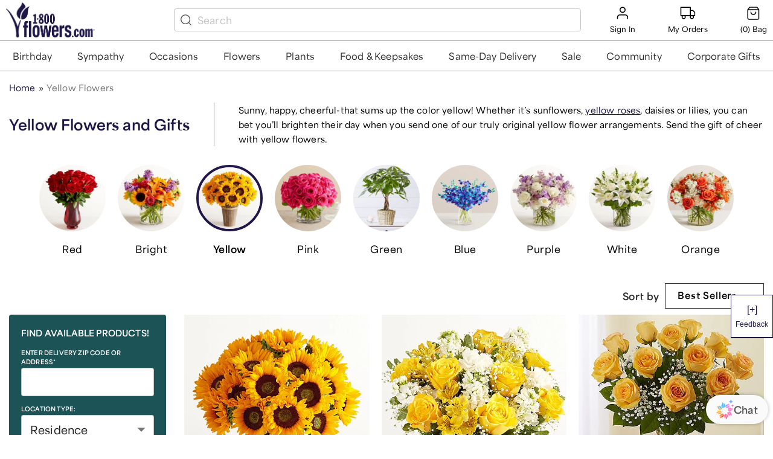

--- FILE ---
content_type: text/css; charset=UTF-8
request_url: https://ywca.celebrations.com/static/css/base.css
body_size: -324
content:
*,::after,::before{margin:0;padding:0;box-sizing:inherit}html{font-size:16px}body{box-sizing:border-box;font:var(--comp-base-text-text2);font-family:var(--comp-base-font-family-default);font-weight:var(--comp-base-font-weight-regular);letter-spacing:var(--comp-base-letter-spacing-regular)}.strong{font-weight:var(--comp-base-font-weight-strong)!important}.font-default{font-family:var(--comp-base-font-family-default)!important}.font-decorative{font-family:var(--comp-base-font-family-decorative)!important}.header1{font:var(--comp-base-text-desktop-header1)}.header2{font:var(--comp-base-text-desktop-header2)}.header3{font:var(--comp-base-text-desktop-header3)}.header4{font:var(--comp-base-text-desktop-header4)}.header5{font:var(--comp-base-text-desktop-header5)}.header6{font:var(--comp-base-text-header6)}.text1{font:var(--comp-base-text-text1)}.text2{font:var(--comp-base-text-text2)}.text3{font:var(--comp-base-text-text3)}.text4{font:var(--comp-base-text-text4)}.text5{font:var(--comp-base-text-text5)}.gray50{color:var(--comp-base-color-gray-50)}.gray50-bg{background-color:var(--comp-base-color-gray-50)}.gray100{color:var(--comp-base-color-gray-100)}.gray100-bg{background-color:var(--comp-base-color-gray-100)}.gray200{color:var(--comp-base-color-gray-200)}.gray200-bg{background-color:var(--comp-base-color-gray-200)}.gray300{color:var(--comp-base-color-gray-300)}.gray300-bg{background-color:var(--comp-base-color-gray-300)}.gray600{color:var(--comp-base-color-gray-600)}.gray600-bg{background-color:var(--comp-base-color-gray-600)}.gray700{color:var(--comp-base-color-gray-700)}.gray700-bg{background-color:var(--comp-base-color-gray-700)}.gray800{color:var(--comp-base-color-gray-800)}.gray800-bg{background-color:var(--comp-base-color-gray-800)}.gray900{color:var(--comp-base-color-gray-900)}.gray900-bg{background-color:var(--comp-base-color-gray-900)}.u-info-color{color:var(--comp-base-color-utility-info)}.u-info-bg{background-color:var(--comp-base-color-utility-info)}.u-danger-color{color:var(--comp-base-color-utility-danger)}.u-danger-bg{background-color:var(--comp-base-color-utility-danger)}.u-success-color{color:var(--comp-base-color-utility-success)}.u-success-bg{background-color:var(--comp-base-color-utility-success)}.on-light-default{color:var(--comp-base-color-on-light-default)}.on-light-default-bg{background-color:var(--comp-base-color-on-light-default)}.on-light-lighter{color:var(--comp-base-color-on-light-lighter)}.on-light-lighter-bg{background-color:var(--comp-base-color-on-light-lighter)}.on-light-lightest{color:var(--comp-base-color-on-light-lightest)}.on-light-lightest-bg{background-color:var(--comp-base-color-on-light-lightest)}.on-dark-default{color:var(--comp-base-color-on-dark-default)}.on-dark-default-bg{background-color:var(--comp-base-color-on-dark-default)}.on-dark-darker{color:var(--comp-base-color-on-dark-darker)}.on-dark-darker-bg{background-color:var(--comp-base-color-on-dark-darker)}.on-dark-darkest{color:var(--comp-base-color-on-dark-darkest)}.on-dark-darkest-bg{background-color:var(--comp-base-color-on-dark-darkest)}.primary-on-light-default{color:var(--comp-base-color-brand-primary-on-light-default)}.primary-on-light-default-bg{background-color:var(--comp-base-color-brand-primary-on-light-default)}.primary-on-light-lighter{color:var(--comp-base-color-brand-primary-on-light-lighter)}.primary-on-light-lighter-bg{background-color:var(--comp-base-color-brand-primary-on-light-lighter)}.primary-on-light-lightest{color:var(--comp-base-color-brand-primary-on-light-lightest)}.primary-on-light-lightest-bg{background-color:var(--comp-base-color-brand-primary-on-light-lightest)}.primary-on-dark-default{color:var(--comp-base-color-brand-primary-on-dark-default)}.primary-on-dark-default-bg{background-color:var(--comp-base-color-brand-primary-on-dark-default)}.primary-on-dark-darker{color:var(--comp-base-color-brand-primary-on-dark-darker)}.primary-on-dark-darker-bg{background-color:var(--comp-base-color-brand-primary-on-dark-darker)}.primary-on-dark-darkest{color:var(--comp-base-color-brand-primary-on-dark-darkest)}.primary-on-dark-darkest-bg{background-color:var(--comp-base-color-brand-primary-on-dark-darkest)}.secondary-on-light-default{color:var(--comp-base-color-brand-secondary-on-light-default)}.secondary-on-light-default-bg{background-color:var(--comp-base-color-brand-secondary-on-light-default)}.secondary-on-light-lighter{color:var(--comp-base-color-brand-secondary-on-light-lighter)}.secondary-on-light-lighter-bg{background-color:var(--comp-base-color-brand-secondary-on-light-lighter)}.secondary-on-light-lightest{color:var(--comp-base-color-brand-secondary-on-light-lightest)}.secondary-on-light-lightest-bg{background-color:var(--comp-base-color-brand-secondary-on-light-lightest)}.secondary-on-dark-default{color:var(--comp-base-color-brand-secondary-on-dark-default)}.secondary-on-dark-default-bg{background-color:var(--comp-base-color-brand-secondary-on-dark-default)}.secondary-on-dark-darker{color:var(--comp-base-color-brand-secondary-on-dark-darker)}.secondary-on-dark-darker-bg{background-color:var(--comp-base-color-brand-secondary-on-dark-darker)}.secondary-on-dark-darkest{color:var(--comp-base-color-brand-secondary-on-dark-darkest)}.secondary-on-dark-darkest-bg{background-color:var(--comp-base-color-brand-secondary-on-dark-darkest)}.u-margin-top-14{margin:14px 0 0 0}.u-margin-bottom-10{margin:0 0 10px 0}.u-margin-bottom-20{margin:0 0 20px 0}.u-margin-top-bottom-32{margin:32px 0}.u-center{text-align:center}.u-left{text-align:left}input:-webkit-autofill,input:-webkit-autofill:focus,input:-webkit-autofill:hover{-webkit-box-shadow:0 0 0 1000px transparent inset;transition:background-color 5000s ease-in-out 0s}@media screen and (max-width:600px){.header1{font:var(--comp-base-text-mobile-header1)}.header2{font:var(--comp-base-text-mobile-header2)}.header3{font:var(--comp-base-text-mobile-header3)}.header4{font:var(--comp-base-text-mobile-header4)}.header5{font:var(--comp-base-text-mobile-header5)}}

--- FILE ---
content_type: text/css
request_url: https://cdn1.1800flowers.com/wcsstore/Flowers/css/production/components/button/button.vars.css
body_size: 279
content:
/**
 * Do not edit directly, this file was auto-generated.
 */

:root {
    --comp-button-space-action-padding-lg: 15px 28px 15px 28px;
    --comp-button-space-action-padding-md: 11px 24px 11px 24px;
    --comp-button-space-action-padding-sm: 7px 20px 7px 20px;
    --comp-button-space-action-elements: 12px;
    --comp-button-icon-size-action-width-lg: 18px;
    --comp-button-icon-size-action-width-md: 14px;
    --comp-button-icon-size-action-width-sm: 14px;
    --comp-button-icon-size-action-height-lg: 18px;
    --comp-button-icon-size-action-height-md: 16px;
    --comp-button-icon-size-action-height-sm: 16px;
    --comp-button-color-action-bg-primary-default: #52297e;
    --comp-button-color-action-bg-primary-hover: #7e3799;
    --comp-button-color-action-bg-primary-disabled: #d9d9d9;
    --comp-button-color-action-bg-secondary-default: #ffffff;
    --comp-button-color-action-bg-secondary-hover: #ffffff;
    --comp-button-color-action-bg-secondary-disabled: #ffffff;
    --comp-button-color-action-fg-primary-default: #ffffff;
    --comp-button-color-action-fg-primary-hover: #ffffff;
    --comp-button-color-action-fg-primary-disabled: #9d9d9d;
    --comp-button-color-action-fg-text-only-default: #000000;
    --comp-button-color-action-fg-text-only-hover: #555555;
    --comp-button-color-action-fg-text-only-disabled: #9d9d9d;
    --comp-button-color-action-fg-secondary-default: #52297e;
    --comp-button-color-action-fg-secondary-hover: #8f3ea2;
    --comp-button-color-action-fg-secondary-disabled: #9d9d9d;
    --comp-button-style-action-border-radius: 3px;
    --comp-button-style-action-border-primary-default: 1px solid #52297E;
    --comp-button-style-action-border-primary-hover: 1px solid #7E3799;
    --comp-button-style-action-border-text-only-default: 2px solid #000000;
    --comp-button-style-action-border-text-only-hover: 2px solid #555555;
    --comp-button-style-action-border-text-only-disabled: 2px solid #9D9D9D;
    --comp-button-style-action-border-disabled-default: 1px solid #D9D9D9;
    --comp-button-style-action-border-disabled-darker: 1px solid #9D9D9D;
    --comp-button-style-action-border-secondary-default: 1px solid #52297E;
    --comp-button-style-action-border-secondary-hover: 1px solid #8F3EA2;
    --comp-button-style-action-border-focused-default: 1px solid #0A6DC8;
    --comp-button-style-action-border-focused-alt: 1px solid #1690ED;
    --comp-button-text-action-typog-lg: 700 18px/23px 'Area Variable', Lato, Helvetica, Arial, sans-serif;
    --comp-button-text-action-typog-md: 700 16px/21px 'Area Variable', Lato, Helvetica, Arial, sans-serif;
    --comp-button-text-action-typog-sm: 700 14px/19px 'Area Variable', Lato, Helvetica, Arial, sans-serif;
    --comp-button-letter-spacing: 0.01em;
}

--- FILE ---
content_type: application/javascript; charset=UTF-8
request_url: https://ywca.celebrations.com/static/js/2457.89d032e5.chunk.js
body_size: 2604
content:
"use strict";(self.__LOADABLE_LOADED_CHUNKS__=self.__LOADABLE_LOADED_CHUNKS__||[]).push([[2457],{42457:function(e,n,t){t(47012),t(34204),t(35978),t(81621),t(22369),t(45503),t(1075),t(90937),t(75755),t(77532),t(36211),t(76277),t(23e3),t(93142),t(43041),t(15166),t(99067),t(48691),t(97021),t(82336);var i=t(41594),o=t.n(i),l=t(17191),r=t(3495),a=t(50804),d=t(26306),v=t(58866),c=t(68217),u=t(93554),p=t.n(u),s=t(88577),f=t(92078),g=t(22991),m=t(32634),b=t(15077),h=t(11377),y=t(72190),x=t(28455),k=t(46560),_=t(33082);function w(e){return w="function"==typeof Symbol&&"symbol"==typeof Symbol.iterator?function(e){return typeof e}:function(e){return e&&"function"==typeof Symbol&&e.constructor===Symbol&&e!==Symbol.prototype?"symbol":typeof e},w(e)}function A(e,n){var t=Object.keys(e);if(Object.getOwnPropertySymbols){var i=Object.getOwnPropertySymbols(e);n&&(i=i.filter((function(n){return Object.getOwnPropertyDescriptor(e,n).enumerable}))),t.push.apply(t,i)}return t}function E(e,n,t){return(n=function(e){var n=function(e,n){if("object"!=w(e)||!e)return e;var t=e[Symbol.toPrimitive];if(void 0!==t){var i=t.call(e,n||"default");if("object"!=w(i))return i;throw new TypeError("@@toPrimitive must return a primitive value.")}return("string"===n?String:Number)(e)}(e,"string");return"symbol"==w(n)?n:n+""}(n))in e?Object.defineProperty(e,n,{value:t,enumerable:!0,configurable:!0,writable:!0}):e[n]=t,e}var S=function(e){var n;return(null===e||void 0===e||null===(n=e.match(/:\s(.*?);/,""))||void 0===n?void 0:n[1])||null},H={variantButton:{default:{display:"block"},variant_a:{display:"none"}},strokeHideShow:{default:{display:"block"},variant_a:{display:"none"}},variantHeader:{default:{padding:"0px 16px 0px 0px",width:"auto",margin:"5px 0px 10px",textAlign:"left",fontSize:"1.5em"},variant_a:{width:"100%",margin:0,padding:40,textAlign:"center",paddingMobile:"40px 0 15px",textAlignMobile:"left"}},mainHeaderContainer:{variant_a:{display:"block"}}},O=(0,c.A)((function(e){var n;return{viewButton:function(n){var t,i;return E(E({padding:"14px 20px 14px",backgroundColor:(null===(t=e.palette.cms)||void 0===t?void 0:t.white)||"#ffffff",zIndex:1,cursor:"pointer",display:(null===(i=H.strokeHideShow[null===n||void 0===n?void 0:n.presentation])||void 0===i?void 0:i.display)||"block"},e.breakpoints.down("md"),{padding:"14px 8px 14px 20px"}),e.breakpoints.down(599),{padding:"14px 0px",marginTop:"10px","& button":{width:"130px",padding:"8px 2px 9px"}})},mainHeadingRich:function(e){var n;return{fontFamily:S(null===e||void 0===e?void 0:e.font_family),fontSize:(null===e||void 0===e?void 0:e.font_size)||"2.2em",fontWeight:(null===e||void 0===e?void 0:e.fontWeight)||400,color:(null===e||void 0===e||null===(n=e.font_color)||void 0===n?void 0:n.color)||"#000000","& p":{margin:"0",fontFamily:"var(--comp-base-font-family-default, Lato , Helvetica, Arial, sans-serif)"}}},mainHeadingRichWithGrid:function(e){var n;return{fontFamily:S(null===e||void 0===e?void 0:e.font_family),fontSize:(null===e||void 0===e?void 0:e.font_size)||"2.2em",fontWeight:(null===e||void 0===e?void 0:e.fontWeight)||400,color:(null===e||void 0===e||null===(n=e.font_color)||void 0===n?void 0:n.color)||"#000000","& p":{margin:"0",fontFamily:"var(--comp-base-font-family-default, Lato , Helvetica, Arial, sans-serif)"},"& span h6":{margin:"0px auto",fontFamily:"var(--comp-base-font-family-default, Lato , Helvetica, Arial, sans-serif)"}}},mainHeading:function(n){var t,i,o,l,r,a,d,v,c;return E(E({zIndex:1,padding:(null===(t=H.variantHeader[null===n||void 0===n?void 0:n.presentation])||void 0===t?void 0:t.padding)||"0px 16px 0px 0px",width:(null===(i=H.variantHeader[null===n||void 0===n?void 0:n.presentation])||void 0===i?void 0:i.width)||"auto",backgroundColor:(null===n||void 0===n||null===(o=n.background_color)||void 0===o?void 0:o.color)||(null===(l=e.palette.cms)||void 0===l?void 0:l.white)||"#ffffff",fontWeight:(null===n||void 0===n?void 0:n.fontWeight)||400,fontSize:(null===n||void 0===n?void 0:n.font_size)||"2.2em",fontFamily:S(null===n||void 0===n?void 0:n.font_family),margin:(null===(r=H.variantHeader[null===n||void 0===n?void 0:n.presentation])||void 0===r?void 0:r.margin)||"20px 0px 10px",textAlign:(null===n||void 0===n?void 0:n.alignment)||"left",textTransform:(null===n||void 0===n?void 0:n.text_transform)||"none",color:(null===n||void 0===n||null===(a=n.font_color)||void 0===a?void 0:a.color)||"#000000","& a":{textDecoration:"none",color:(null===n||void 0===n||null===(d=n.font_color)||void 0===d?void 0:d.color)||"#000000","& p":{margin:"0"}},"& sup":{fontSize:".6em"}},e.breakpoints.down("md"),{paddingLeft:"8px"}),e.breakpoints.down(599),{marginBottom:"5px",fontSize:(null===n||void 0===n?void 0:n.font_size)||"1.5em",lineHeight:"1em",paddingLeft:"0px",padding:(null===(v=H.variantHeader[null===n||void 0===n?void 0:n.presentation])||void 0===v?void 0:v.paddingMobile)||"0px 16px 0px 0px",textAlign:(null===(c=H.variantHeader[null===n||void 0===n?void 0:n.presentation])||void 0===c?void 0:c.textAlignMobile)||(null===n||void 0===n?void 0:n.text_alignment)||"left"})},headerContainer:function(n){var t,i;return E(E(E({display:(null===(t=H.mainHeaderContainer[null===n||void 0===n?void 0:n.presentation])||void 0===t?void 0:t.display)||"",alignItems:"center",justifyContent:"space-between",position:"relative"},e.breakpoints.down(599),{flexDirection:"row",padding:"0px 5px"}),"& a",{color:(null===(i=e.palette.cms)||void 0===i?void 0:i.lightBlack)||"#222222",textDecoration:"none"}),"& a h2",{margin:0})},backgroundStroke:function(n){var t,i;return{"&:before":E({top:"50%",display:(null===(t=H.strokeHideShow[null===n||void 0===n?void 0:n.presentation])||void 0===t?void 0:t.display)||"block",left:"0",right:"0",width:"100%",height:"1px",content:'""',zIndex:"1",position:"absolute",background:(null===(i=e.palette.cms)||void 0===i?void 0:i.horizentalLineBorder)||"#dedede"},e.breakpoints.down(599),{visibility:"hidden"})}},copy:E(E(E({width:"56%"},e.breakpoints.down(1024),{width:"70%"}),e.breakpoints.down(599),{width:"100%"}),"& p",{margin:"0px"}),headerVarient:E(E({width:"100%",margin:0,padding:"40px 0px 10px 0px",textAlign:"center","& a":{color:(null===(n=e.palette.cms)||void 0===n?void 0:n.lightBlack)||"#222222",textDecoration:"none"}},e.breakpoints.down(768),{lineHeight:"1.1"}),e.breakpoints.down(599),{padding:"40px 0 15px",fontSize:45,textAlign:"left"}),headerDivider:{"&:before":{visibility:"hidden"}},viewButtonVarient:{visibility:"hidden"},subHeaderVarient:{width:"100%",textAlign:"center"},buttonAlign:{display:"flex"},subHeaderLink:function(n){var t,i,o,l,r,a,d;return E(E(E({width:"100%",textAlign:"center"},e.breakpoints.up(599),{display:(null===(t=H.variantButton[null===n||void 0===n?void 0:n.presentation])||void 0===t?void 0:t.display)||"block"}),e.breakpoints.down(599),{backgroundColor:"".concat((null===(i=e.palette)||void 0===i||null===(i=i.primary)||void 0===i?void 0:i.main)||"#2F2F2F"),color:"".concat((null===(o=e.palette.cms)||void 0===o?void 0:o.white)||"#FFFFFF"),textDecoration:"none",textAlign:"center",width:139,padding:"14px 0px",margin:"20px 0px",position:"relative",zIndex:"1","&:after, &:before":{width:"100%",height:"19px",margin:"auto",content:"''",display:"block",position:"absolute",background:"".concat((null===n||void 0===n||null===(l=n.background_color)||void 0===l?void 0:l.color)||(null===(r=e.palette.cms)||void 0===r?void 0:r.buttonBorderColor)||"#F1EDEE"),borderRadius:"22%"},"&:before":{top:"-17px",left:0,right:0},"&:after":{bottom:"-17px",left:0,right:0}}),"& a",E({color:(null===(a=e.palette.cms)||void 0===a?void 0:a.lightBlack)||"#222222",fontWeight:"bold",letterSpacing:1},e.breakpoints.down(599),{color:(null===(d=e.palette.cms)||void 0===d?void 0:d.white)||"#ffffff",textDecoration:"none"}))},ctaButton:{"& > div":E(E({},e.breakpoints.down(600),{width:"max-content",alignItems:"center"}),"& svg",E({},e.breakpoints.down(600),{width:"0.8em",paddingTop:0}))}}})),C=function(e){var n,t,i,l,v,c,u,s=e.headerSection,y=e.headingStyling,w=e.showPassportEyebrow,S=e.eyebrowCopy,H=e.variantStyle,C=e.trackEvent,z=e.entry,F=e.backgroundColor,D=s.heading_rich,j=void 0===D?"":D,B=s.heading,L=void 0===B?"":B,P=s.linking,N=void 0===P?{}:P,W=s.copy,R=void 0===W?"":W,I=s.copy_rich,T=void 0===I?"":I,M=s.background_stroke,V=void 0!==M&&M,q=null===z||void 0===z?void 0:z.some((function(e){return null===e||void 0===e?void 0:e.presentation_style})),G=function(e){for(var n=1;n<arguments.length;n++){var t=null!=arguments[n]?arguments[n]:{};n%2?A(Object(t),!0).forEach((function(n){E(e,n,t[n])})):Object.getOwnPropertyDescriptors?Object.defineProperties(e,Object.getOwnPropertyDescriptors(t)):A(Object(t)).forEach((function(n){Object.defineProperty(e,n,Object.getOwnPropertyDescriptor(t,n))}))}return e}({},y);G.presentation=H||"default",G.alignment=null===s||void 0===s?void 0:s.alignment,G.background_color=null===F||void 0===F?void 0:F.background_color;var K=(null===N||void 0===N?void 0:N.link)||"",U=O(G),Z=j||L,J=(0,d.d4)((0,k.getFeatureFlag)("has-homepage-grid-structure"));return o().createElement(r.A,{container:!0,className:U.subCollectionHeader,"data-testid":"nupheading","data-component":"nupV2Header"},o().createElement(r.A,{item:!0,xs:12},w&&o().createElement("div",{className:U.passportEyebrow},o().createElement(h.A,{copy:S})),o().createElement("div",{className:"".concat(U.headerContainer," ").concat(V?U.backgroundStroke:""," ").concat(null!==N&&void 0!==N&&null!==(n=N.link)&&void 0!==n&&n.href?U.buttonAlign:"")},null!==N&&void 0!==N&&null!==(t=N.link)&&void 0!==t&&t.href?o().createElement(o().Fragment,null,j&&o().createElement(a.N_,{to:null===N||void 0===N||null===(i=N.link)||void 0===i?void 0:i.href,title:L,onClick:function(){C({eventCategory:(null===N||void 0===N?void 0:N.tracking_event_category)||"",eventAction:(null===N||void 0===N?void 0:N.tracking_event_action)||"",eventLabel:(null===N||void 0===N?void 0:N.tracking_event_label)||""})}},"  ",o().createElement(_.A,{heading:Z})),q&&o().createElement("div",{className:U.subHeaderLink},o().createElement(b.A,{href:null===K||void 0===K?void 0:K.href,tracking_event_category:null===N||void 0===N?void 0:N.tracking_event_category,tracking_event_action:null===N||void 0===N?void 0:N.tracking_event_action,tracking_event_label:null===N||void 0===N?void 0:N.tracking_event_label},null===K||void 0===K?void 0:K.title)),(null===N||void 0===N||null===(l=N.link)||void 0===l?void 0:l.href)&&o().createElement("div",{className:U.viewButton},o().createElement(g.A,{copy:null===N||void 0===N||null===(v=N.link)||void 0===v?void 0:v.title,href:null===N||void 0===N||null===(c=N.link)||void 0===c?void 0:c.href,title:null===N||void 0===N||null===(u=N.link)||void 0===u?void 0:u.title,tracking_event_category:null===N||void 0===N?void 0:N.tracking_event_category,tracking_event_action:null===N||void 0===N?void 0:N.tracking_event_action,tracking_event_label:null===N||void 0===N?void 0:N.tracking_event_label,className:U.ctaButton}))):function(){var e=L?o().createElement(_.A,{heading:(0,x.A)(L,!0)}):"";return!L&&(0,f.A)(j)&&(e=o().createElement("div",{className:J?U.mainHeadingRichWithGrid:U.mainHeadingRich},o().createElement(_.A,{heading:(0,f.A)(j)}))),e}()),R?o().createElement("div",{className:U.copy}," ",o().createElement(p(),{renderers:m.Ay,source:R,escapeHtml:!1})," "):null,T?o().createElement("div",{className:U.copy},o().createElement(p(),{renderers:m.Ay,source:null===T||void 0===T?void 0:T.replace(/<p>|<\/p>/g,""),escapeHtml:!1})):null))};C.propTypes={variantStyle:l.bool,headerSection:(0,l.shape)({heading:l.string.isRequired}),headingStyling:(0,l.shape)({font_family:l.string,fontSize:l.number,font_weight:l.string,font_color:(0,l.shape)({color:l.string})}),backgroundColor:(0,l.shape)({color:l.string}),entry:(0,l.shape)({presentation_style:l.string}).isRequired,showPassportEyebrow:l.bool,eyebrowCopy:l.string,trackEvent:l.func.isRequired},C.defaultProps={headingStyling:{},headerSection:{},backgroundColor:{},showPassportEyebrow:!1,variantStyle:!1,eyebrowCopy:""};var z=(0,v.Zz)((0,d.Ng)(null,(function(e){return{trackEvent:(0,s.zH)(y.trackEvent,e)}})));n.A=z(C)},92078:function(e,n,t){t(93142),t(99067);var i=t(28455);n.A=function(e){var n=(0,i.A)(e,!1),t=null===n||void 0===n?void 0:n.replace(/<p>|<\/p>|\\n/g,"");return"<br>"===t?"":t}}}]);
//# sourceMappingURL=2457.89d032e5.chunk.js.map

--- FILE ---
content_type: application/javascript; charset=UTF-8
request_url: https://ywca.celebrations.com/static/js/3332.2afc0ebc.chunk.js
body_size: 16095
content:
/*! For license information please see 3332.2afc0ebc.chunk.js.LICENSE.txt */
"use strict";(self.__LOADABLE_LOADED_CHUNKS__=self.__LOADABLE_LOADED_CHUNKS__||[]).push([[3332],{6336:function(e,t,n){n(47012),n(34204),n(50605),n(35978),n(2170),n(61773),n(1075),n(32195),n(1623),n(52512),n(7980),n(50278),n(23e3),n(94555),n(93142),n(15615),n(31538),n(43041),n(97021),n(82336);var o=n(41594),r=n(25609),i=n(26306),a=n(96894),l=n(24018),c=n(59570),u=n(9625);function d(e){return d="function"==typeof Symbol&&"symbol"==typeof Symbol.iterator?function(e){return typeof e}:function(e){return e&&"function"==typeof Symbol&&e.constructor===Symbol&&e!==Symbol.prototype?"symbol":typeof e},d(e)}function s(){s=function(){return t};var e,t={},n=Object.prototype,o=n.hasOwnProperty,r=Object.defineProperty||function(e,t,n){e[t]=n.value},i="function"==typeof Symbol?Symbol:{},a=i.iterator||"@@iterator",l=i.asyncIterator||"@@asyncIterator",c=i.toStringTag||"@@toStringTag";function u(e,t,n){return Object.defineProperty(e,t,{value:n,enumerable:!0,configurable:!0,writable:!0}),e[t]}try{u({},"")}catch(e){u=function(e,t,n){return e[t]=n}}function f(e,t,n,o){var i=t&&t.prototype instanceof h?t:h,a=Object.create(i.prototype),l=new D(o||[]);return r(a,"_invoke",{value:C(e,n,l)}),a}function v(e,t,n){try{return{type:"normal",arg:e.call(t,n)}}catch(e){return{type:"throw",arg:e}}}t.wrap=f;var p="suspendedStart",m="suspendedYield",g="executing",b="completed",y={};function h(){}function x(){}function k(){}var w={};u(w,a,(function(){return this}));var _=Object.getPrototypeOf,E=_&&_(_(T([])));E&&E!==n&&o.call(E,a)&&(w=E);var S=k.prototype=h.prototype=Object.create(w);function O(e){["next","throw","return"].forEach((function(t){u(e,t,(function(e){return this._invoke(t,e)}))}))}function A(e,t){function n(r,i,a,l){var c=v(e[r],e,i);if("throw"!==c.type){var u=c.arg,s=u.value;return s&&"object"==d(s)&&o.call(s,"__await")?t.resolve(s.__await).then((function(e){n("next",e,a,l)}),(function(e){n("throw",e,a,l)})):t.resolve(s).then((function(e){u.value=e,a(u)}),(function(e){return n("throw",e,a,l)}))}l(c.arg)}var i;r(this,"_invoke",{value:function(e,o){function r(){return new t((function(t,r){n(e,o,t,r)}))}return i=i?i.then(r,r):r()}})}function C(t,n,o){var r=p;return function(i,a){if(r===g)throw Error("Generator is already running");if(r===b){if("throw"===i)throw a;return{value:e,done:!0}}for(o.method=i,o.arg=a;;){var l=o.delegate;if(l){var c=j(l,o);if(c){if(c===y)continue;return c}}if("next"===o.method)o.sent=o._sent=o.arg;else if("throw"===o.method){if(r===p)throw r=b,o.arg;o.dispatchException(o.arg)}else"return"===o.method&&o.abrupt("return",o.arg);r=g;var u=v(t,n,o);if("normal"===u.type){if(r=o.done?b:m,u.arg===y)continue;return{value:u.arg,done:o.done}}"throw"===u.type&&(r=b,o.method="throw",o.arg=u.arg)}}}function j(t,n){var o=n.method,r=t.iterator[o];if(r===e)return n.delegate=null,"throw"===o&&t.iterator.return&&(n.method="return",n.arg=e,j(t,n),"throw"===n.method)||"return"!==o&&(n.method="throw",n.arg=new TypeError("The iterator does not provide a '"+o+"' method")),y;var i=v(r,t.iterator,n.arg);if("throw"===i.type)return n.method="throw",n.arg=i.arg,n.delegate=null,y;var a=i.arg;return a?a.done?(n[t.resultName]=a.value,n.next=t.nextLoc,"return"!==n.method&&(n.method="next",n.arg=e),n.delegate=null,y):a:(n.method="throw",n.arg=new TypeError("iterator result is not an object"),n.delegate=null,y)}function I(e){var t={tryLoc:e[0]};1 in e&&(t.catchLoc=e[1]),2 in e&&(t.finallyLoc=e[2],t.afterLoc=e[3]),this.tryEntries.push(t)}function P(e){var t=e.completion||{};t.type="normal",delete t.arg,e.completion=t}function D(e){this.tryEntries=[{tryLoc:"root"}],e.forEach(I,this),this.reset(!0)}function T(t){if(t||""===t){var n=t[a];if(n)return n.call(t);if("function"==typeof t.next)return t;if(!isNaN(t.length)){var r=-1,i=function n(){for(;++r<t.length;)if(o.call(t,r))return n.value=t[r],n.done=!1,n;return n.value=e,n.done=!0,n};return i.next=i}}throw new TypeError(d(t)+" is not iterable")}return x.prototype=k,r(S,"constructor",{value:k,configurable:!0}),r(k,"constructor",{value:x,configurable:!0}),x.displayName=u(k,c,"GeneratorFunction"),t.isGeneratorFunction=function(e){var t="function"==typeof e&&e.constructor;return!!t&&(t===x||"GeneratorFunction"===(t.displayName||t.name))},t.mark=function(e){return Object.setPrototypeOf?Object.setPrototypeOf(e,k):(e.__proto__=k,u(e,c,"GeneratorFunction")),e.prototype=Object.create(S),e},t.awrap=function(e){return{__await:e}},O(A.prototype),u(A.prototype,l,(function(){return this})),t.AsyncIterator=A,t.async=function(e,n,o,r,i){void 0===i&&(i=Promise);var a=new A(f(e,n,o,r),i);return t.isGeneratorFunction(n)?a:a.next().then((function(e){return e.done?e.value:a.next()}))},O(S),u(S,c,"Generator"),u(S,a,(function(){return this})),u(S,"toString",(function(){return"[object Generator]"})),t.keys=function(e){var t=Object(e),n=[];for(var o in t)n.push(o);return n.reverse(),function e(){for(;n.length;){var o=n.pop();if(o in t)return e.value=o,e.done=!1,e}return e.done=!0,e}},t.values=T,D.prototype={constructor:D,reset:function(t){if(this.prev=0,this.next=0,this.sent=this._sent=e,this.done=!1,this.delegate=null,this.method="next",this.arg=e,this.tryEntries.forEach(P),!t)for(var n in this)"t"===n.charAt(0)&&o.call(this,n)&&!isNaN(+n.slice(1))&&(this[n]=e)},stop:function(){this.done=!0;var e=this.tryEntries[0].completion;if("throw"===e.type)throw e.arg;return this.rval},dispatchException:function(t){if(this.done)throw t;var n=this;function r(o,r){return l.type="throw",l.arg=t,n.next=o,r&&(n.method="next",n.arg=e),!!r}for(var i=this.tryEntries.length-1;i>=0;--i){var a=this.tryEntries[i],l=a.completion;if("root"===a.tryLoc)return r("end");if(a.tryLoc<=this.prev){var c=o.call(a,"catchLoc"),u=o.call(a,"finallyLoc");if(c&&u){if(this.prev<a.catchLoc)return r(a.catchLoc,!0);if(this.prev<a.finallyLoc)return r(a.finallyLoc)}else if(c){if(this.prev<a.catchLoc)return r(a.catchLoc,!0)}else{if(!u)throw Error("try statement without catch or finally");if(this.prev<a.finallyLoc)return r(a.finallyLoc)}}}},abrupt:function(e,t){for(var n=this.tryEntries.length-1;n>=0;--n){var r=this.tryEntries[n];if(r.tryLoc<=this.prev&&o.call(r,"finallyLoc")&&this.prev<r.finallyLoc){var i=r;break}}i&&("break"===e||"continue"===e)&&i.tryLoc<=t&&t<=i.finallyLoc&&(i=null);var a=i?i.completion:{};return a.type=e,a.arg=t,i?(this.method="next",this.next=i.finallyLoc,y):this.complete(a)},complete:function(e,t){if("throw"===e.type)throw e.arg;return"break"===e.type||"continue"===e.type?this.next=e.arg:"return"===e.type?(this.rval=this.arg=e.arg,this.method="return",this.next="end"):"normal"===e.type&&t&&(this.next=t),y},finish:function(e){for(var t=this.tryEntries.length-1;t>=0;--t){var n=this.tryEntries[t];if(n.finallyLoc===e)return this.complete(n.completion,n.afterLoc),P(n),y}},catch:function(e){for(var t=this.tryEntries.length-1;t>=0;--t){var n=this.tryEntries[t];if(n.tryLoc===e){var o=n.completion;if("throw"===o.type){var r=o.arg;P(n)}return r}}throw Error("illegal catch attempt")},delegateYield:function(t,n,o){return this.delegate={iterator:T(t),resultName:n,nextLoc:o},"next"===this.method&&(this.arg=e),y}},t}function f(e,t,n,o,r,i,a){try{var l=e[i](a),c=l.value}catch(e){return void n(e)}l.done?t(c):Promise.resolve(c).then(o,r)}function v(e){return function(){var t=this,n=arguments;return new Promise((function(o,r){var i=e.apply(t,n);function a(e){f(i,o,r,a,l,"next",e)}function l(e){f(i,o,r,a,l,"throw",e)}a(void 0)}))}}function p(e,t){return function(e){if(Array.isArray(e))return e}(e)||function(e,t){var n=null==e?null:"undefined"!=typeof Symbol&&e[Symbol.iterator]||e["@@iterator"];if(null!=n){var o,r,i,a,l=[],c=!0,u=!1;try{if(i=(n=n.call(e)).next,0===t){if(Object(n)!==n)return;c=!1}else for(;!(c=(o=i.call(n)).done)&&(l.push(o.value),l.length!==t);c=!0);}catch(e){u=!0,r=e}finally{try{if(!c&&null!=n.return&&(a=n.return(),Object(a)!==a))return}finally{if(u)throw r}}return l}}(e,t)||function(e,t){if(e){if("string"==typeof e)return m(e,t);var n={}.toString.call(e).slice(8,-1);return"Object"===n&&e.constructor&&(n=e.constructor.name),"Map"===n||"Set"===n?Array.from(e):"Arguments"===n||/^(?:Ui|I)nt(?:8|16|32)(?:Clamped)?Array$/.test(n)?m(e,t):void 0}}(e,t)||function(){throw new TypeError("Invalid attempt to destructure non-iterable instance.\nIn order to be iterable, non-array objects must have a [Symbol.iterator]() method.")}()}function m(e,t){(null==t||t>e.length)&&(t=e.length);for(var n=0,o=Array(t);n<t;n++)o[n]=e[n];return o}t.A=function(e){var t,n=p((0,o.useState)(!1),2),d=n[0],f=n[1],m=(0,i.wA)(),g=(0,a.useLocation)(),b=(0,c.As)().loginByRedirect,y=(null===e||void 0===e||null===(t=e.campaign)||void 0===t||null===(t=t.campaignResponses)||void 0===t||null===(t=t[0])||void 0===t?void 0:t.payload)||{},h="Offer Unlocked"===y.offerFlow||"Offer Unlocked - SMS"===y.offerFlow,x="Login"===(null===y||void 0===y?void 0:y.offerFlow)||"Account Creation"===(null===y||void 0===y?void 0:y.offerFlow),k=function(){var e=v(s().mark((function e(){return s().wrap((function(e){for(;;)switch(e.prev=e.next){case 0:if("Login"!==(null===y||void 0===y?void 0:y.offerFlow)){e.next=5;break}return e.next=3,b({"ext-offer-gateway-flow":"yes"},{routeBack:g.pathname,register:"N"});case 3:e.next=8;break;case 5:if("Account Creation"!==(null===y||void 0===y?void 0:y.offerFlow)){e.next=8;break}return e.next=8,b({"ext-offer-gateway-flow":"yes"},{routeBack:g.pathname,register:"Y"});case 8:case"end":return e.stop()}}),e)})));return function(){return e.apply(this,arguments)}}(),w=function(){var e=v(s().mark((function e(t){var n;return s().wrap((function(e){for(;;)switch(e.prev=e.next){case 0:if(e.prev=0,"undefined"===typeof navigator||!navigator.clipboard){e.next=7;break}return e.next=4,navigator.clipboard.writeText(t);case 4:f(!0),e.next=8;break;case 7:"undefined"!==typeof document&&((n=document.createElement("textarea")).value=t,n.style.position="fixed",n.style.opacity="0",document.body.appendChild(n),n.select(),document.execCommand("copy"),document.body.removeChild(n),f(!0));case 8:e.next=13;break;case 10:e.prev=10,e.t0=e.catch(0),r.A.logError({function:"OfferGatewayMessageStandard",message:"Error while coping promo in offer gateway",appName:"mbp-pwa-ui",module:"Offer Gateway",jsError:e.t0});case 13:case"end":return e.stop()}}),e,null,[[0,10]])})));return function(t){return e.apply(this,arguments)}}(),_=function(t){h?"copy"===(null===t||void 0===t?void 0:t.offer_status)&&w(null===y||void 0===y?void 0:y.offerBannerCode):(m((0,u.CY)({action:"Click",eventSubType:"campaign-tracking",page:{type:"home"},salesforceResponse:e})),m((0,l.setOfferGatewayData)({salesforceResponse:e})),k())};return{handleBannerClick:function(){var t;if(!h){var n;if(!x&&null!==e&&void 0!==e&&null!==(t=e.content)&&void 0!==t&&null!==(t=t.message)&&void 0!==t&&null!==(t=t.custom_button)&&void 0!==t&&null!==(t=t[0])&&void 0!==t&&null!==(t=t.cta_button)&&void 0!==t&&t.launch_modal)m((0,l.setDialogOpen)(!0)),m((0,l.setDialogType)("offerGateway")),m((0,l.setOfferGatewayCTALabel)(null===(n=e.content.message.custom_button[0].cta_button.tracking)||void 0===n?void 0:n.tracking_event_label)),m((0,l.setOGAutoScroll)(!0));_()}},handleButtonClick:function(e){var t,n,o=e.event,r=e.item;(null===o||void 0===o||o.stopPropagation(),!x&&null!==r&&void 0!==r&&null!==(t=r.cta_button)&&void 0!==t&&t.launch_modal)&&(null===o||void 0===o||o.preventDefault(),m((0,l.setDialogOpen)(!0)),m((0,l.setDialogType)("offerGateway")),m((0,l.setOfferGatewayCTALabel)(null===r||void 0===r||null===(n=r.cta_button)||void 0===n||null===(n=n.tracking)||void 0===n?void 0:n.tracking_event_label)),m((0,l.setOGAutoScroll)(!0)));_(r)},isPromoCopied:d,handleSiteWideBannerClick:function(t){var n;h&&m((0,u.CY)({action:"Click",eventSubType:"campaign-tracking",page:{type:"home"},salesforceResponse:e})),h||x||null===e||void 0===e||null===(n=e.content)||void 0===n||null===(n=n.custom_button)||void 0===n||null===(n=n[0])||void 0===n||null===(n=n.cta_button)||void 0===n||!n.launch_modal||(m((0,l.setDialogOpen)(!0)),m((0,l.setDialogType)("offerGateway")),m((0,l.setOGAutoScroll)(!1))),_(t)},handlePhoneSuccessClick:function(e){null===e||void 0===e||e.stopPropagation(),x||(null===e||void 0===e||e.preventDefault(),m((0,l.setDialogOpen)(!1)),m((0,l.setDialogType)("offerGateway")))},handleOfferInboxClick:function(){m((0,u.CY)({action:"Click",eventSubType:"campaign-tracking",page:{type:"home"},salesforceResponse:e})),h||k()}}}},82671:function(e,t,n){n(47012),n(34204),n(35978),n(22369),n(61773),n(1075),n(32195),n(1623),n(23e3),n(93142),n(15615),n(31538),n(43041),n(82336);var o=n(41594),r=n.n(o),i=n(68217),a=n(17191),l=n(85727),c=n(28505),u=n(81081),d=n(97833),s=n(33893),f=n(52697),v=n(32750);function p(e,t){return function(e){if(Array.isArray(e))return e}(e)||function(e,t){var n=null==e?null:"undefined"!=typeof Symbol&&e[Symbol.iterator]||e["@@iterator"];if(null!=n){var o,r,i,a,l=[],c=!0,u=!1;try{if(i=(n=n.call(e)).next,0===t){if(Object(n)!==n)return;c=!1}else for(;!(c=(o=i.call(n)).done)&&(l.push(o.value),l.length!==t);c=!0);}catch(e){u=!0,r=e}finally{try{if(!c&&null!=n.return&&(a=n.return(),Object(a)!==a))return}finally{if(u)throw r}}return l}}(e,t)||function(e,t){if(e){if("string"==typeof e)return m(e,t);var n={}.toString.call(e).slice(8,-1);return"Object"===n&&e.constructor&&(n=e.constructor.name),"Map"===n||"Set"===n?Array.from(e):"Arguments"===n||/^(?:Ui|I)nt(?:8|16|32)(?:Clamped)?Array$/.test(n)?m(e,t):void 0}}(e,t)||function(){throw new TypeError("Invalid attempt to destructure non-iterable instance.\nIn order to be iterable, non-array objects must have a [Symbol.iterator]() method.")}()}function m(e,t){(null==t||t>e.length)&&(t=e.length);for(var n=0,o=Array(t);n<t;n++)o[n]=e[n];return o}var g=(0,i.A)((function(){return{container:{textDecoration:"none",display:"flex",alignItems:"center",marginLeft:"1em"},seeDetailsLink:{width:"160px",cursor:"pointer","@media screen and (max-width: 500px)":{width:"80px"}},dialogContent:{width:"100%",display:"flex",justifyContent:"space-between",flex:"0 0 auto"},closeButton:{padding:"16px 24px","&:hover":{backgroundColor:"transparent"},"& .MuiTouchRipple-root span":{display:"none !important"}},dialogContainer:{"@media screen and (max-width: 500px)":{"& .MuiDialog-paper":{margin:"32px 10px"}}}}})),b=function(e){var t=e.promoCode,n=e.detailLinkStyle,i=e.clickHandler,a=g(),m=p((0,o.useState)(!1),2),b=m[0],y=m[1],h=function(e,t){e.nativeEvent.stopImmediatePropagation(),e.preventDefault(),e.persist(),e.stopPropagation(),y(t)};return r().createElement("div",{"data-testid":"seeDetailLink",className:"".concat(a.container," ").concat(n),"data-component":"seeDetailLink"},r().createElement("div",{className:a.seeDetailsLink},r().createElement("span",{onClick:function(e){h(e,!0),i("SitewideBanner","Click","See Details: ".concat(t))},role:"presentation"},r().createElement("u",null,"See Details"))),b?r().createElement(l.A,{className:a.dialogContainer,open:b,onClick:function(e){return h(e,!1)}},r().createElement("div",{className:a.dialogContent},r().createElement(c.A,{id:"customized-dialog-title"},"Details for: ",t),r().createElement(d.A,{"data-testid":"close-button",className:a.closeButton,"aria-label":"close",onClick:function(e){return h(e,!1)}},r().createElement(s.A,null))),r().createElement(u.A,{dividers:!0},r().createElement(f.A,{gutterBottom:!0},r().createElement(v.A,{promocode:t})))):null)};b.propTypes={promoCode:a.string.isRequired,detailLinkStyle:a.string,clickHandler:a.func.isRequired},b.defaultProps={detailLinkStyle:""},t.A=b},33332:function(e,t,n){n.r(t),n.d(t,{default:function(){return pt}});n(22369),n(44546),n(23e3),n(48691);var o,r=n(41594),i=n.n(r),a=n(68217),l=n(17191),c=n(88577),u=n(26306),d=n(58866),s=n(72190),f=(n(73045),n(76277),n(77209)),v=n(93554),p=n.n(v),m=n(78857),g=n(63268),b=n(82671),y=n(74856),h=n(46560),x=n(22991),k=(n(47012),n(34204),n(35978),n(81621),n(1075),n(90937),n(75755),n(43041),n(82336),n(25609)),w=n(13769),_=n(35091),E=(n(45503),n(77532),n(36211),n(97021),n(80998)),S=n(57694),O=n(73779),A=n(94043),C=n(78282),j=n(25212),I=n(15806),P=(n(32195),n(20334),n(72));var D=function(){var e,t,n=arguments.length>0&&void 0!==arguments[0]?arguments[0]:"offerInbox";return(0,P.J1)(o||(e=["query ","(\n    $brand: String!\n    $environment: String!\n    $user: UserSF!\n    $userAttributes: [UserAttributesSF]\n    $isHoldoutEligible: Boolean!\n    $resolveIdentity: Boolean!\n  ) {\n    offerInbox(\n      brand: $brand\n      environment: $environment\n      user: $user\n      userAttributes: $userAttributes\n      resolveIdentity: $resolveIdentity\n      isHoldoutEligible: $isHoldoutEligible\n    ) {\n      availableOffers {\n        type\n        name\n        promoCode\n        campaign\n        content\n      }\n      content\n    }\n  }"],t||(t=e.slice(0)),o=Object.freeze(Object.defineProperties(e,{raw:{value:Object.freeze(t)}}))),n)},T=n(31945),N=n(47036);function F(e){return F="function"==typeof Symbol&&"symbol"==typeof Symbol.iterator?function(e){return typeof e}:function(e){return e&&"function"==typeof Symbol&&e.constructor===Symbol&&e!==Symbol.prototype?"symbol":typeof e},F(e)}function L(e,t){var n=Object.keys(e);if(Object.getOwnPropertySymbols){var o=Object.getOwnPropertySymbols(e);t&&(o=o.filter((function(t){return Object.getOwnPropertyDescriptor(e,t).enumerable}))),n.push.apply(n,o)}return n}function B(e,t,n){return(t=function(e){var t=function(e,t){if("object"!=F(e)||!e)return e;var n=e[Symbol.toPrimitive];if(void 0!==n){var o=n.call(e,t||"default");if("object"!=F(o))return o;throw new TypeError("@@toPrimitive must return a primitive value.")}return("string"===t?String:Number)(e)}(e,"string");return"symbol"==F(t)?t:t+""}(t))in e?Object.defineProperty(e,t,{value:n,enumerable:!0,configurable:!0,writable:!0}):e[t]=n,e}var G=function(e){var t=e.apolloOptions,n=void 0===t?{}:t,o=e.queryName,r=void 0===o?"OfferInbox":o,i=e.featureFlag,a=void 0===i||i,l=e.isSessionHasAccount,c=void 0!==l&&l,d=e.optInHoldoutParticipation,s=void 0!==d&&d,f=e.resolveIdentity,v=void 0!==f&&f,p=(0,u.d4)(O.getIsBot),m=(0,u.d4)((0,h.getFeatureFlag)("is-salesforce-recs-enabled")),g=(0,u.d4)(O.getOfferInboxData);if(p||!a||!m)return{loading:!1,error:!1,data:null,variables:{skip:!1}};var b,y=D(r),x=(0,u.d4)(S.getBrandName)||"1800flowers",k=(0,u.d4)(A.getUserEmailId),w=(0,I.A)(),_=s?(0,u.d4)((0,h.getFeatureFlag)("is-personalization-holdout-enabled")):s,P=(0,u.d4)(A.getIsAuthenticatedStatus),F=(0,u.d4)(T.J6),G=(0,N.A)("isActivePassportUser",F),R=(0,u.d4)(T.oI);b=G&&P||R?"P":P?"R":"G";var H={anonymousId:w};null!==g&&void 0!==g&&g.email||k?H.emailId=(null===g||void 0===g?void 0:g.email)||k:null!==g&&void 0!==g&&g.phone&&(H.phone=null===g||void 0===g?void 0:g.phone);var z=(0,u.d4)(A.getUserType),M=[],U="".concat(null===g||void 0===g?void 0:g.offerGatewayOptin),$="false",W="false",V=(0,u.d4)(A.getProfileInfo);M.push({name:"sessionLoginState",value:"R"===z||"P"===z?"true":"false"}),M.push({name:"sessionCustomerType",value:b}),null!==V&&void 0!==V&&V.offerGatewayOptin&&(U="true"===V.offerGatewayOptin,$="".concat((null===V||void 0===V?void 0:V.loginsCount)>1),W="".concat(1===(null===V||void 0===V?void 0:V.loginsCount))),M.push({name:"sessionOGOptIn",value:"".concat(U)}),M.push({name:"sessionOGLoggedIn",value:"".concat($)}),M.push({name:"sessionOGAccountCreation",value:"".concat(W)}),M.push({name:"sessionOGOptInSMS",value:"".concat(null===g||void 0===g?void 0:g.offerGatewayOptinSMS)}),M.push({name:"sessionOGOfferUnlockSMS",value:"".concat(null===g||void 0===g?void 0:g.offerUnlockedSMS)}),c&&M.push({name:"hasAccountCookie",value:"true"});var K=(0,C.A)(),q=Boolean(!K||!w);return(0,E.IT)(y,function(e){for(var t=1;t<arguments.length;t++){var n=null!=arguments[t]?arguments[t]:{};t%2?L(Object(n),!0).forEach((function(t){B(e,t,n[t])})):Object.getOwnPropertyDescriptors?Object.defineProperties(e,Object.getOwnPropertyDescriptors(n)):L(Object(n)).forEach((function(t){Object.defineProperty(e,t,Object.getOwnPropertyDescriptor(n,t))}))}return e}({variables:q?{skip:q}:{brand:x,environment:j.S,isHoldoutEligible:_,resolveIdentity:v,user:H,userAttributes:M},context:{api:"personalizedContent",jwt:K},fetchPolicy:"no-cache",skip:q},n))},R=(n(61773),n(51343),n(1623),n(93142),n(15615),n(31538),n(608)),H=n(15077),z=n(31560),M=(0,a.A)((function(e){return{text:function(e){return{margin:(null===e||void 0===e?void 0:e.margin)||"8px 0",fontFamily:"Area Variable",fontSize:e.fontSize||"16px",color:(null===e||void 0===e?void 0:e.color)||"#000000"}},link:function(e){return{color:(null===e||void 0===e?void 0:e.color)||"#000000"}}}})),U=function(e){var t,n=e.data,o=e.handleClick,r=M({fontSize:null===n||void 0===n?void 0:n.font_size,margin:null===n||void 0===n?void 0:n.margin,color:null===n||void 0===n||null===(t=n.color)||void 0===t?void 0:t.color});return i().createElement(p(),{source:null===n||void 0===n?void 0:n.copy,escapeHtml:!1,className:"".concat(r.text," markdown-body"),renderers:{linkReference:function(e){var t=e.href,n=e.children;return i().createElement(H.A,{href:t,handleCallback:o,className:r.link},n)}},"data-component":"markdownText"})};U.propTypes={data:(0,l.shape)({copy:l.string,font_size:l.string}),handleClick:l.func},U.defaultProps={data:{copy:"",font_size:""},handleClick:z.A};var $=U,W=(n(46671),n(93268),n(99067),n(17591),n(25789)),V=n(46650),K=n(9625),q=n(24018);function Y(e,t){return function(e){if(Array.isArray(e))return e}(e)||function(e,t){var n=null==e?null:"undefined"!=typeof Symbol&&e[Symbol.iterator]||e["@@iterator"];if(null!=n){var o,r,i,a,l=[],c=!0,u=!1;try{if(i=(n=n.call(e)).next,0===t){if(Object(n)!==n)return;c=!1}else for(;!(c=(o=i.call(n)).done)&&(l.push(o.value),l.length!==t);c=!0);}catch(e){u=!0,r=e}finally{try{if(!c&&null!=n.return&&(a=n.return(),Object(a)!==a))return}finally{if(u)throw r}}return l}}(e,t)||function(e,t){if(e){if("string"==typeof e)return J(e,t);var n={}.toString.call(e).slice(8,-1);return"Object"===n&&e.constructor&&(n=e.constructor.name),"Map"===n||"Set"===n?Array.from(e):"Arguments"===n||/^(?:Ui|I)nt(?:8|16|32)(?:Clamped)?Array$/.test(n)?J(e,t):void 0}}(e,t)||function(){throw new TypeError("Invalid attempt to destructure non-iterable instance.\nIn order to be iterable, non-array objects must have a [Symbol.iterator]() method.")}()}function J(e,t){(null==t||t>e.length)&&(t=e.length);for(var n=0,o=Array(t);n<t;n++)o[n]=e[n];return o}var Z=(0,a.A)((function(e){return{input:function(e){return{margin:(null===e||void 0===e?void 0:e.margin)||"0 0 10px"}},emailField:{width:"100%"},phoneNumberField:{width:"100%"},form:{margin:"8px 0"}}})),Q=function(e){var t,n=e.data,o=e.offer,a=e.formId,l=Z({margin:null===n||void 0===n?void 0:n.margin}),c=(0,u.wA)(),d=Y((0,r.useState)(""),2),s=d[0],f=d[1],v=Y((0,r.useState)(""),2),p=v[0],m=v[1],g=Y((0,r.useState)(""),2),b=g[0],y=g[1],h=Y((0,r.useState)(""),2),x=h[0],k=h[1],w=(null===o||void 0===o||null===(t=o.campaign)||void 0===t||null===(t=t.campaignResponses)||void 0===t||null===(t=t[0])||void 0===t?void 0:t.payload)||{},_=function(e){return new RegExp(/^[0-9]+$|^$/).test(e)&&b.length>=10?(m(""),!0):(m("Please enter a valid phone number."),!1)},E=function(e){var t,o=null===(t=e.target)||void 0===t?void 0:t.value;if("phone"===(null===n||void 0===n?void 0:n.type)){var r=function(e){var t=arguments.length>1&&void 0!==arguments[1]?arguments[1]:null,n=/^\((\d\d\d)\)\s$/,o=/^\((\d\d\d)\)\s(\d\d\d)-$/;if(null===t||void 0===t||t.target,n.test(e))return String(e).replace(n,"$1");o.test(e)&&String(e).replace(o,"($1) $2");var r=String(e).replace(/[^0-9]+/g,"");return function(e){var t=e;return t.length>10?t.replace(/^(\d\d)(\d{3})(\d{3})(\d{0,4}).*/,"$1 $2 $3 $4"):t.length>6?t.replace(/^(\d\d\d)(\d{3})(\d{0,4}).*/,"($1) $2-$3"):t.length>3?t.replace(/^(\d\d\d)(\d{0,4})/,"($1) $2"):t.replace(/^(\d*)/,"$1")}(r)}(o,e);k(r);var i=o.replace(/\D+/g,"");y(i)}else f(o.trim())},S=function(){return(0,V.A)(s)?(m(""),!0):(m("Please enter a valid email address."),!1)},O=function(e){e.preventDefault(),("phone"!==(null===n||void 0===n?void 0:n.type)||_(b))&&("email"!==(null===n||void 0===n?void 0:n.type)||S())&&function(e){var t={};s&&(t.email=s),b&&(t.phone=b),e&&(b&&c((0,K.Oo)({customEvent:{eventDefinitionKey:null===w||void 0===w?void 0:w.eventDefinitionKey,offerName:null===w||void 0===w?void 0:w.offerName,offerDesc:null===w||void 0===w?void 0:w.offerDesc,offerPercent:null===w||void 0===w?void 0:w.offerPercent},page:"home",salesforceResponse:o,eventType:"clickstream.customer-identification",eventSubType:"journey-sms-trigger",user:{phone:b}})),s&&c((0,K.Oo)({customEvent:{eventDefinitionKey:null===w||void 0===w?void 0:w.eventDefinitionKey,offerName:null===w||void 0===w?void 0:w.offerName,offerDesc:null===w||void 0===w?void 0:w.offerDesc,offerPercent:null===w||void 0===w?void 0:w.offerPercent},page:"home",salesforceResponse:o,eventType:"clickstream.customer-identification",eventSubType:"journey-email-trigger",user:t})),"email"===(null===n||void 0===n?void 0:n.type)?c((0,q.setOfferInboxData)({offerGatewayOptin:!0,email:s})):c((0,q.setOfferInboxData)({offerGatewayOptinSMS:!0,phone:b,phoneNumberSuccess:!0})))}(!0)};switch(null===n||void 0===n?void 0:n.type){case"email":return i().createElement("form",{onSubmit:O,id:a,className:l.form},i().createElement("div",{className:l.input},i().createElement(W.A,{label:(null===n||void 0===n?void 0:n.label)||"Email",variant:(null===n||void 0===n?void 0:n.variant)||"outlined",type:(null===n||void 0===n?void 0:n.type)||"text",className:l.emailField,value:s,id:(null===n||void 0===n?void 0:n.label)||"email",onChange:E,onBlur:S,onFocus:function(){return m("")},error:!!p,helperText:p})));case"phone":return i().createElement("form",{onSubmit:O,id:a,className:l.form},i().createElement("div",{className:l.input},i().createElement(W.A,{label:null===n||void 0===n?void 0:n.label,variant:(null===n||void 0===n?void 0:n.variant)||"outlined",type:"tel",className:l.phoneNumberField,value:x,id:null===n||void 0===n?void 0:n.label,onChange:E,onBlur:function(){return _(b)},onFocus:function(){return m("")},error:!!p,helperText:p})));default:return null}};Q.propTypes={data:l.object,offer:l.object,formId:l.string},Q.defaultProps={data:{},offer:{},formId:""};var X=Q,ee=(n(49543),n(31179),n(96894));function te(e){return te="function"==typeof Symbol&&"symbol"==typeof Symbol.iterator?function(e){return typeof e}:function(e){return e&&"function"==typeof Symbol&&e.constructor===Symbol&&e!==Symbol.prototype?"symbol":typeof e},te(e)}function ne(e,t){var n=Object.keys(e);if(Object.getOwnPropertySymbols){var o=Object.getOwnPropertySymbols(e);t&&(o=o.filter((function(t){return Object.getOwnPropertyDescriptor(e,t).enumerable}))),n.push.apply(n,o)}return n}function oe(e){for(var t=1;t<arguments.length;t++){var n=null!=arguments[t]?arguments[t]:{};t%2?ne(Object(n),!0).forEach((function(t){re(e,t,n[t])})):Object.getOwnPropertyDescriptors?Object.defineProperties(e,Object.getOwnPropertyDescriptors(n)):ne(Object(n)).forEach((function(t){Object.defineProperty(e,t,Object.getOwnPropertyDescriptor(n,t))}))}return e}function re(e,t,n){return(t=function(e){var t=function(e,t){if("object"!=te(e)||!e)return e;var n=e[Symbol.toPrimitive];if(void 0!==n){var o=n.call(e,t||"default");if("object"!=te(o))return o;throw new TypeError("@@toPrimitive must return a primitive value.")}return("string"===t?String:Number)(e)}(e,"string");return"symbol"==te(t)?t:t+""}(t))in e?Object.defineProperty(e,t,{value:n,enumerable:!0,configurable:!0,writable:!0}):e[t]=n,e}var ie=(0,a.A)((function(e){return{button:function(e){return{margin:(null===e||void 0===e?void 0:e.margin)||""}}}})),ae=function(e){var t,n,o,r,a,l,c,d,f,v,p,m=e.buttonData,g=e.className,b=e.trackClickThrough,h=e.offer,x=(0,u.wA)(),k=(0,ee.useLocation)(),w=(0,ee.useHistory)(),_=ie({margin:null===m||void 0===m?void 0:m.margin}),E=(0,u.d4)(O.getPageType),S=(0,u.d4)(A.getIsAuthenticatedStatus),C=(0,u.d4)(A.getProfileInfo),j="offer-gateway"===(null===h||void 0===h?void 0:h.type),I=j?null===h||void 0===h||null===(t=h.content)||void 0===t?void 0:t.uid:null===h||void 0===h?void 0:h.uid,P=(0,u.d4)((function(e){return(0,O.getOfferInboxOfferPayloadById)(e,I)})),D=(null===h||void 0===h||null===(n=h.campaign)||void 0===n||null===(n=n.campaignResponses)||void 0===n||null===(n=n[0])||void 0===n?void 0:n.payload)||{},T="Offer Unlocked"===(null===D||void 0===D?void 0:D.offerFlow)||"Offer Unlocked - SMS"===D.offerFlow,N="Optin only"===D.offerFlow&&"Email"===D.offerOptinType,F=null===h||void 0===h||null===(o=h.content)||void 0===o?void 0:o.input_form_id,L=null===m||void 0===m?void 0:m.button_type,B=null===m||void 0===m||null===(r=m.cta_button)||void 0===r||null===(r=r.link)||void 0===r?void 0:r.href;"click"===L&&"Collection Page"===(null===D||void 0===D?void 0:D.offerEndState)&&null!==D&&void 0!==D&&D.collectionURL&&(B=null!==D&&void 0!==D&&D.offerBannerCode?"".concat(D.collectionURL,"?r=").concat(D.offerBannerCode):D.collectionURL);return null!==(null===m||void 0===m?void 0:m.button_state)&&(null===m||void 0===m?void 0:m.button_state)!==(null===P||void 0===P||null===(a=P.buttonState)||void 0===a?void 0:a[null===m||void 0===m?void 0:m.button_id])?null:i().createElement("div",{className:"".concat(g," ").concat(_.button),"data-component":"offerButton"},i().createElement(y.default,{link:B,label:null===m||void 0===m||null===(l=m.cta_button)||void 0===l||null===(l=l.link)||void 0===l?void 0:l.title,variant:null===m||void 0===m||null===(c=m.cta_button)||void 0===c?void 0:c.variant,size:null===m||void 0===m||null===(d=m.cta_button)||void 0===d?void 0:d.size,fullWidth:null===m||void 0===m||null===(f=m.cta_button)||void 0===f?void 0:f.full_width,disabled:null===m||void 0===m||null===(v=m.cta_button)||void 0===v?void 0:v.disabled,type:null===m||void 0===m||null===(p=m.cta_button)||void 0===p?void 0:p.type,attributes:{form:F||""},icon:(null===m||void 0===m?void 0:m.icon)||{},handleOnClick:function(){var e,t,n,o=(null===m||void 0===m||null===(e=m.cta_button)||void 0===e?void 0:e.tracking)||{},r=o.tracking_event_category,i=o.tracking_event_action,a=o.tracking_event_label;if(x((0,s.trackEvent)({eventCategory:r||"",eventAction:i||"",eventLabel:a||""})),b(),j||x((0,K.CY)({action:"Click",eventSubType:"feature-tracking",page:{type:E},label:"offer-inbox-todays-offer"})),!(null!==m&&void 0!==m&&null!==(t=m.cta_button)&&void 0!==t&&t.disabled||null!==m&&void 0!==m&&null!==(n=m.cta_button)&&void 0!==n&&null!==(n=n.link)&&void 0!==n&&n.href)&&j){var l=null===m||void 0===m?void 0:m.button_id;if(l){var c,u={offerId:I,offer:{buttonState:oe(oe({},null===P||void 0===P?void 0:P.buttonState),{},re({},l,(null===P||void 0===P||null===(c=P.buttonState)||void 0===c?void 0:c[l])+1))}};x((0,q.setOfferInboxOffers)(u))}N&&S&&"click"===(null===m||void 0===m?void 0:m.button_type)&&(x((0,K.Oo)({customEvent:{eventDefinitionKey:null===D||void 0===D?void 0:D.eventDefinitionKey,offerName:null===D||void 0===D?void 0:D.offerName,offerDesc:null===D||void 0===D?void 0:D.offerDesc,offerPercent:null===D||void 0===D?void 0:D.offerPercent},page:"home",salesforceResponse:h,eventType:"clickstream.customer-identification",eventSubType:"journey-email-trigger",user:{email:null===C||void 0===C?void 0:C.email}})),x((0,q.setOfferInboxData)({offerGatewayOptin:!0,email:null===C||void 0===C?void 0:C.email}))),"click"===(null===m||void 0===m?void 0:m.button_type)&&T&&function(){if("Promo Code"===(null===D||void 0===D?void 0:D.offerEndState)&&null!==D&&void 0!==D&&D.offerBannerCode){var e=new URLSearchParams(k.search);e.set("r",D.offerBannerCode),w.push({pathname:k.pathname,search:e.toString()})}}()}}}))};ae.propTypes={buttonData:l.object.isRequired,className:l.string,trackClickThrough:l.func,offer:l.object},ae.defaultProps={className:"",trackClickThrough:z.A,offer:{}};var le=ae,ce=(0,a.A)((function(e){return{container:{border:"1px solid transparent",borderImage:"repeating-linear-gradient(45deg, #D9D9D9 0 5px, transparent 5px 10px) 1",borderImageSlice:1,borderRadius:"6px",padding:"18px"},text:{margin:"8px 0"},marginTop:{marginTop:"28px"},inlineBlock:{display:"inline-block"}}})),ue=function(e){var t,n,o,a,l=e.offer,c=e.notFirst,d=e.trackClickThrough,s="offer-gateway"===(null===l||void 0===l?void 0:l.type),f=(s?null===l||void 0===l||null===(t=l.content)||void 0===t?void 0:t.structure:null===l||void 0===l?void 0:l.structure)||[],v=(null===l||void 0===l||null===(n=l.campaign)||void 0===n||null===(n=n.campaignResponses)||void 0===n||null===(n=n[0])||void 0===n||n.payload,s?null===l||void 0===l||null===(o=l.content)||void 0===o?void 0:o.uid:null===l||void 0===l?void 0:l.uid),p=(0,u.d4)((function(e){return(0,O.getOfferInboxOfferPayloadById)(e,v)})),m=ce(),g=(0,u.wA)(),b=null===l||void 0===l||null===(a=l.content)||void 0===a?void 0:a.input_form_id;(0,r.useEffect)((function(){var e={};if(null===p||void 0===p||!p.buttonState){null===f||void 0===f||f.forEach((function(t){if(null!==t&&void 0!==t&&t.button){var n=t.button,o=n.button_id,r=n.button_state;null===o||o in e||(e[o]=r)}}));var t={offerId:v,offer:{buttonState:e}};g((0,q.setOfferInboxOffers)(t))}}),[]);return i().createElement(i().Fragment,null,i().createElement("div",{className:"".concat(m.container," ").concat(c?m.marginTop:"")},f.map((function(e,t){return function(e,t){var n,o,r=Object.keys(e),a=e[r[0]];switch(r[0]){case"text":return i().createElement($,{key:t,data:a});case"image":return i().createElement("img",{key:t,src:null===a||void 0===a||null===(n=a.file)||void 0===n?void 0:n.url,alt:e.alt||"Offer Image",style:{maxWidth:"100%"}});case"input_field":return i().createElement(X,{key:t,data:a,className:m.text,offer:l,formId:b});case"button":return i().createElement(le,{key:t,buttonData:a,offer:l,className:"".concat(null!==a&&void 0!==a&&null!==(o=a.cta_button)&&void 0!==o&&o.full_width?"":m.inlineBlock),trackClickThrough:d});default:return null}}(e,t)}))))};ue.propTypes={offer:l.object,notFirst:l.bool,trackClickThrough:l.func},ue.defaultProps={offer:{},notFirst:!1,trackClickThrough:z.A};var de=ue,se=(0,a.A)((function(e){return{container:{border:"1px solid transparent",borderImage:"repeating-linear-gradient(45deg, #D9D9D9 0 5px, transparent 5px 10px) 1",borderImageSlice:1,borderRadius:"6px",padding:"18px",display:"grid",gridTemplateColumns:"25% 25% calc(50% - 60px) 60px",alignItems:"center"},icon:{gridColumn:"4 / 5",gridRow:"1 / 3",justifySelf:"flex-end"},topMargin:{marginTop:"24px"},button:{gridColumn:"span 2"},leftMarkdown:{gridColumn:"1 / 4"},fullMarkdown:{gridColumn:"span 4"}}})),fe=function(e){var t,n,o=e.offer,a=e.notFirst,l=e.trackClickThrough,c=(0,u.wA)(),d="offer-gateway"===(null===o||void 0===o?void 0:o.type),s=d?null===o||void 0===o||null===(t=o.content)||void 0===t?void 0:t.uid:null===o||void 0===o?void 0:o.uid,f=(0,u.d4)((function(e){return(0,O.getOfferInboxOfferPayloadById)(e,s)})),v=se(),p=(d?null===o||void 0===o||null===(n=o.content)||void 0===n?void 0:n.structure:null===o||void 0===o?void 0:o.structure)||[];(0,r.useEffect)((function(){var e={};if(null===f||void 0===f||!f.buttonState){null===p||void 0===p||p.forEach((function(t){if(null!==t&&void 0!==t&&t.button){var n=t.button,o=n.button_id,r=n.button_state;null===o||o in e||(e[o]=r)}}));var t={offerId:s,offer:{buttonState:e}};c((0,q.setOfferInboxOffers)(t))}}),[]);return i().createElement(i().Fragment,null,i().createElement("div",{className:"".concat(v.container," ").concat(a?v.topMargin:"")},null===p||void 0===p?void 0:p.map((function(e,t){return function(e,t){var n,r=Object.keys(e),a=e[r[0]];switch(r[0]){case"text":return i().createElement("div",{className:a.full_width?v.fullMarkdown:v.leftMarkdown,key:t},i().createElement($,{key:t,data:a}));case"icon":return i().createElement("div",{className:v.icon,key:t},i().createElement("img",{src:null===a||void 0===a||null===(n=a.file)||void 0===n?void 0:n.url,alt:e.alt||"Offer Image",style:{maxWidth:"100%"}}));case"button":return i().createElement(le,{key:t,buttonData:a,offer:o,className:v.button,trackClickThrough:l});default:return null}}(e,t)}))))};fe.propTypes={offer:l.object,notFirst:l.bool,trackClickThrough:l.func},fe.defaultProps={offer:{},notFirst:!1,trackClickThrough:z.A};var ve=fe,pe=n(57815),me=n(1449);function ge(e,t){return function(e){if(Array.isArray(e))return e}(e)||function(e,t){var n=null==e?null:"undefined"!=typeof Symbol&&e[Symbol.iterator]||e["@@iterator"];if(null!=n){var o,r,i,a,l=[],c=!0,u=!1;try{if(i=(n=n.call(e)).next,0===t){if(Object(n)!==n)return;c=!1}else for(;!(c=(o=i.call(n)).done)&&(l.push(o.value),l.length!==t);c=!0);}catch(e){u=!0,r=e}finally{try{if(!c&&null!=n.return&&(a=n.return(),Object(a)!==a))return}finally{if(u)throw r}}return l}}(e,t)||function(e,t){if(e){if("string"==typeof e)return be(e,t);var n={}.toString.call(e).slice(8,-1);return"Object"===n&&e.constructor&&(n=e.constructor.name),"Map"===n||"Set"===n?Array.from(e):"Arguments"===n||/^(?:Ui|I)nt(?:8|16|32)(?:Clamped)?Array$/.test(n)?be(e,t):void 0}}(e,t)||function(){throw new TypeError("Invalid attempt to destructure non-iterable instance.\nIn order to be iterable, non-array objects must have a [Symbol.iterator]() method.")}()}function be(e,t){(null==t||t>e.length)&&(t=e.length);for(var n=0,o=Array(t);n<t;n++)o[n]=e[n];return o}var ye=(0,a.A)((function(e){return{dropdownContainer:function(e){return{backgroundColor:(null===e||void 0===e?void 0:e.backgroundColor)||"#f5f5f5",borderRadius:"6px",padding:"16px"}},text:{display:"flex",justifyContent:"space-between",alignItems:"center",cursor:"pointer","& p":{fontWeight:"bold"}},arrow:{transition:"transform 0.3s ease"},arrowOpen:{transform:"rotate(180deg)"},subHeading:{marginTop:e.spacing(1)}}})),he=function(e){var t,n,o,a,l,c=e.item,d=ye({backgroundColor:null===c||void 0===c||null===(t=c.background)||void 0===t?void 0:t.color}),f=(0,u.wA)(),v=(0,R.n)(),p=ge((0,r.useState)(!1),2),m=p[0],g=p[1],b=function(){g((function(e){return!e}))},h=(null===c||void 0===c?void 0:c.label)||[],x=h[0],k=h.slice(1),w=(null===c||void 0===c?void 0:c.button)||null;return i().createElement("div",{className:d.dropdownContainer,"data-component":"dropdown"},x&&i().createElement("div",{className:d.text,onClick:b,role:"button",tabIndex:0,onKeyDown:b},i().createElement($,{data:x}),i().createElement(pe.A,{className:"".concat(d.arrow," ").concat(m?d.arrowOpen:"")})),i().createElement(me.A,{in:m,timeout:"auto",unmountOnExit:!0},i().createElement("div",{className:d.subHeading},k.map((function(e){return i().createElement($,{key:v(e),data:e})}))),i().createElement(y.default,{label:null===w||void 0===w||null===(n=w.button)||void 0===n||null===(n=n.link)||void 0===n?void 0:n.title,variant:null===w||void 0===w||null===(o=w.button)||void 0===o?void 0:o.variant,size:null===w||void 0===w||null===(a=w.button)||void 0===a?void 0:a.size,link:null===w||void 0===w||null===(l=w.button)||void 0===l||null===(l=l.link)||void 0===l?void 0:l.href,icon:(null===w||void 0===w?void 0:w.icon)||{},handleOnClick:function(){return function(e){var t,n=(null===e||void 0===e||null===(t=e.button)||void 0===t?void 0:t.tracking)||{},o=n.tracking_event_category,r=n.tracking_event_action,i=n.tracking_event_label;f((0,s.trackEvent)({eventCategory:o||"",eventAction:r||"",eventLabel:i||""}))}(w)}})))};he.propTypes={item:l.object},he.defaultProps={item:{}};var xe=he,ke=(0,a.A)((function(e){return{root:{display:"flex",flexDirection:"column",gap:"2px"},text:{margin:"8px 0"},marginTop:{marginTop:"28px"}}})),we=function(e){var t=e.data,n=e.notFirst,o=(null===t||void 0===t?void 0:t.offer)||[],r=ke(),a=(0,R.n)();return i().createElement("div",{className:"".concat(r.root," ").concat(n?r.marginTop:""),"data-component":"offerDropdownDesign"},o.map((function(e){return i().createElement(xe,{item:e,key:a(e)})})))};we.propTypes={data:l.object,notFirst:l.bool},we.defaultProps={data:{},notFirst:!1};var _e=we,Ee=n(6336),Se=n(81343),Oe=(0,a.A)((function(e){return{root:function(e){return{border:"1px solid transparent",borderImage:"repeating-linear-gradient(45deg, #D9D9D9 0 5px, transparent 5px 10px) 1",borderImageSlice:1,borderRadius:"6px",padding:"8px","& > div":{background:"#f3e7f4",borderRadius:"4px",padding:"10px"}}},container:function(e){return{display:"flex",justifyContent:"center",alignItems:"center",height:(null===e||void 0===e?void 0:e.height)||"76px"}},lockContainer:{padding:"10px",backgroundColor:"#D9D9D9",borderRadius:"50%","& > div":{padding:"14px 16px",backgroundColor:"white",borderRadius:" 50%"}},text:{margin:"8px 0"},marginTop:{marginTop:"28px"}}})),Ae=function(e){var t,n,o,r,a,l,c,d,s,f=e.offer,v=e.notFirst,p=(null===f||void 0===f||null===(t=f.content)||void 0===t?void 0:t.structure)||[],m=null!==(n=null===(o=p.find((function(e){return e.offer_gateway_locked})))||void 0===o?void 0:o.offer_gateway_locked)&&void 0!==n?n:null,g=null!==(r=null===(a=p.find((function(e){return e.dropdown})))||void 0===a?void 0:a.dropdown)&&void 0!==r?r:null,b=(null===f||void 0===f||null===(l=f.campaign)||void 0===l||null===(l=l.campaignResponses)||void 0===l||null===(l=l[0])||void 0===l?void 0:l.payload)||{},y="Offer Unlocked"===(null===b||void 0===b?void 0:b.offerFlow),h=null===m||void 0===m?void 0:m.sub_heading,x=null===f||void 0===f||null===(c=f.content)||void 0===c?void 0:c.design_type,k=(0,u.d4)(O.getPageType),w=(0,Se.A)({salesforceResponse:f,isFireImpression:!0,page:{type:k||"home"}}),_=Oe({backgroundColor:null===m||void 0===m||null===(d=m.background_color)||void 0===d?void 0:d.color,height:null===m||void 0===m?void 0:m.height}),E=(0,Ee.A)(f).handleOfferInboxClick;if(!y&&m)return i().createElement(i().Fragment,null,i().createElement("div",{className:"".concat(_.root," ").concat(v?_.marginTop:"")},i().createElement("div",null,(null===h||void 0===h?void 0:h.copy)&&i().createElement($,{data:h,handleClick:function(e){e.preventDefault(),E(),w()}}),i().createElement("div",{className:_.container},i().createElement("div",{className:_.lockContainer},i().createElement("div",null,i().createElement("img",{src:null===m||void 0===m||null===(s=m.icon)||void 0===s?void 0:s.url,alt:""})))))));return"with-image"===x?i().createElement(de,{offer:f,notFirst:v,trackClickThrough:w}):g?i().createElement(_e,{data:g,notFirst:v}):"with-right-icon"===x?i().createElement(ve,{offer:f,notFirst:v,trackClickThrough:w}):null};Ae.propTypes={offer:l.object,notFirst:l.bool},Ae.defaultProps={offer:{},notFirst:!1};var Ce=Ae,je=function(e){var t=e.offer,n=e.notFirst;return i().createElement(i().Fragment,null,function(){switch("offer-gateway"===(null===t||void 0===t?void 0:t.type)?null===t||void 0===t?void 0:t.type:null===t||void 0===t?void 0:t.design_type){case"with-image":return i().createElement(de,{offer:t,notFirst:n});case"with-right-icon":return i().createElement(ve,{offer:t,notFirst:n});case"offer-gateway":return i().createElement(Ce,{offer:t,notFirst:n});default:return null}}())};je.propTypes={offer:l.object,notFirst:l.bool},je.defaultProps={offer:{},notFirst:!1};var Ie=je;function Pe(e){return Pe="function"==typeof Symbol&&"symbol"==typeof Symbol.iterator?function(e){return typeof e}:function(e){return e&&"function"==typeof Symbol&&e.constructor===Symbol&&e!==Symbol.prototype?"symbol":typeof e},Pe(e)}function De(e,t,n){return(t=function(e){var t=function(e,t){if("object"!=Pe(e)||!e)return e;var n=e[Symbol.toPrimitive];if(void 0!==n){var o=n.call(e,t||"default");if("object"!=Pe(o))return o;throw new TypeError("@@toPrimitive must return a primitive value.")}return("string"===t?String:Number)(e)}(e,"string");return"symbol"==Pe(t)?t:t+""}(t))in e?Object.defineProperty(e,t,{value:n,enumerable:!0,configurable:!0,writable:!0}):e[t]=n,e}var Te=(0,a.A)((function(e){return{heading:function(e){return{fontSize:(null===e||void 0===e?void 0:e.headingFontSize)||"18px"}},fixedHeader:De({position:"sticky",top:0,width:"calc(414px - 44px)",marginBottom:"1px",background:"white",padding:"24px 0 16px",zIndex:2},e.breakpoints.down("sm"),{padding:"16px 0",width:"calc(100vw - 28px)"}),emptyHeader:{height:"24px"}}})),Ne=function(e){var t,n,o,r,a=e.offer,l=e.firstItem,c="offer-gateway"===(null===a||void 0===a?void 0:a.type),u=c?null===a||void 0===a||null===(t=a.content)||void 0===t?void 0:t.heading:null===a||void 0===a?void 0:a.heading,d=c?null===a||void 0===a||null===(n=a.content)||void 0===n?void 0:n.sub_heading:null===a||void 0===a?void 0:a.sub_heading,s=(null===a||void 0===a||null===(o=a.campaign)||void 0===o||null===(o=o.campaignResponses)||void 0===o||null===(o=o[0])||void 0===o?void 0:o.payload)||{};d="Offer Unlocked"===(null===s||void 0===s?void 0:s.offerFlow)?"":d;var f,v=Te({headingFontSize:null===u||void 0===u?void 0:u.font_size}),p=(0,Ee.A)(a).handleOfferInboxClick;return null!==u&&void 0!==u&&u.copy||null!==(r=d)&&void 0!==r&&r.copy?i().createElement("div",{className:v.fixedHeader},(null===u||void 0===u?void 0:u.copy)&&i().createElement("h2",{className:v.heading},null===u||void 0===u?void 0:u.copy),(null===(f=d)||void 0===f?void 0:f.copy)&&i().createElement($,{data:d,handleClick:function(e){e.preventDefault(),p()}})):l?null:i().createElement("div",{className:v.emptyHeader,"data-component":"offerHeader"})};Ne.propTypes={offer:l.object,firstItem:l.bool},Ne.defaultProps={offer:{},firstItem:!1};var Fe=Ne;function Le(e){return Le="function"==typeof Symbol&&"symbol"==typeof Symbol.iterator?function(e){return typeof e}:function(e){return e&&"function"==typeof Symbol&&e.constructor===Symbol&&e!==Symbol.prototype?"symbol":typeof e},Le(e)}function Be(e,t){return function(e){if(Array.isArray(e))return e}(e)||function(e,t){var n=null==e?null:"undefined"!=typeof Symbol&&e[Symbol.iterator]||e["@@iterator"];if(null!=n){var o,r,i,a,l=[],c=!0,u=!1;try{if(i=(n=n.call(e)).next,0===t){if(Object(n)!==n)return;c=!1}else for(;!(c=(o=i.call(n)).done)&&(l.push(o.value),l.length!==t);c=!0);}catch(e){u=!0,r=e}finally{try{if(!c&&null!=n.return&&(a=n.return(),Object(a)!==a))return}finally{if(u)throw r}}return l}}(e,t)||function(e,t){if(e){if("string"==typeof e)return Ge(e,t);var n={}.toString.call(e).slice(8,-1);return"Object"===n&&e.constructor&&(n=e.constructor.name),"Map"===n||"Set"===n?Array.from(e):"Arguments"===n||/^(?:Ui|I)nt(?:8|16|32)(?:Clamped)?Array$/.test(n)?Ge(e,t):void 0}}(e,t)||function(){throw new TypeError("Invalid attempt to destructure non-iterable instance.\nIn order to be iterable, non-array objects must have a [Symbol.iterator]() method.")}()}function Ge(e,t){(null==t||t>e.length)&&(t=e.length);for(var n=0,o=Array(t);n<t;n++)o[n]=e[n];return o}function Re(e,t,n){return(t=function(e){var t=function(e,t){if("object"!=Le(e)||!e)return e;var n=e[Symbol.toPrimitive];if(void 0!==n){var o=n.call(e,t||"default");if("object"!=Le(o))return o;throw new TypeError("@@toPrimitive must return a primitive value.")}return("string"===t?String:Number)(e)}(e,"string");return"symbol"==Le(t)?t:t+""}(t))in e?Object.defineProperty(e,t,{value:n,enumerable:!0,configurable:!0,writable:!0}):e[t]=n,e}var He=(0,a.A)((function(e){return{drawerPaper:{padding:0,backgroundColor:"#fff"},drawerBackdrop:{backgroundColor:"rgba(0, 0, 0, 0.3)"},drawerContent:Re({position:"relative",padding:"0 24px 24px 24px"},e.breakpoints.down("sm"),{padding:"0 16px 16px",height:"100%",overflowY:"auto"}),container:Re({width:366,maxWidth:"calc(100vw - 48px)"},e.breakpoints.down("sm"),{width:"100%",maxWidth:"calc(100vw - 32px)"}),closeBtn:{position:"fixed",right:"24px",top:"20px",width:"24px",zIndex:3,cursor:"pointer",backgroundColor:"#fff"}}})),ze=function(e){var t,n=e.data,o=(0,u.wA)(),r=(0,R.n)(),a=Be(i().useState([]),2),l=a[0],c=a[1],d=n.content||{},s=He(),f=function(){o((0,q.setOfferInboxDrawerOpen)(!1))};return i().useEffect((function(){var e=function(){var e,t=null===n||void 0===n||null===(e=n.content)||void 0===e||null===(e=e.offers)||void 0===e?void 0:e.map((function(e){var t;return"offer-gateway"===e.type?null===n||void 0===n||null===(t=n.availableOffers)||void 0===t?void 0:t.find((function(t){return t.name===e.title})):e})).filter(Boolean),o=null;return t.reduce((function(e,t){var n,r=null!==t&&void 0!==t&&t.heading&&null!==t&&void 0!==t&&t.heading.copy?null===t||void 0===t?void 0:t.heading:null,i=r&&(!(null!==(n=o)&&void 0!==n&&n.heading)||r.copy!==o.heading.copy);return!o||o.type!==(null===t||void 0===t?void 0:t.type)||i?(o={type:null===t||void 0===t?void 0:t.type,heading:r,offers:[t]},e.push(o)):o.offers.push(t),e}),[])}();c(e)}),[n]),i().createElement(_.A,{className:s.drawerContent,"data-component":"personalizedOfferInbox"},i().createElement("div",{className:s.closeBtn,onClick:f,onKeyDown:f,role:"button",tabIndex:0},i().createElement("img",{src:null===d||void 0===d||null===(t=d.close_button)||void 0===t||null===(t=t.icon)||void 0===t?void 0:t.url,alt:"close"})),l.map((function(e,t){var n;return i().createElement("div",{className:s.container,key:r(e)},i().createElement(Fe,{offer:e.offers[0],firstItem:0===t}),null===e||void 0===e||null===(n=e.offers)||void 0===n?void 0:n.map((function(e,t){return i().createElement(Ie,{key:r(e),offer:e,data:d,notFirst:0!==t})})))})))};ze.propTypes={data:l.object},ze.defaultProps={data:{}};var Me=ze,Ue=n(17171),$e=n(10791),We=n(88229);function Ve(e){return Ve="function"==typeof Symbol&&"symbol"==typeof Symbol.iterator?function(e){return typeof e}:function(e){return e&&"function"==typeof Symbol&&e.constructor===Symbol&&e!==Symbol.prototype?"symbol":typeof e},Ve(e)}function Ke(e,t){var n=Object.keys(e);if(Object.getOwnPropertySymbols){var o=Object.getOwnPropertySymbols(e);t&&(o=o.filter((function(t){return Object.getOwnPropertyDescriptor(e,t).enumerable}))),n.push.apply(n,o)}return n}function qe(e){for(var t=1;t<arguments.length;t++){var n=null!=arguments[t]?arguments[t]:{};t%2?Ke(Object(n),!0).forEach((function(t){Ye(e,t,n[t])})):Object.getOwnPropertyDescriptors?Object.defineProperties(e,Object.getOwnPropertyDescriptors(n)):Ke(Object(n)).forEach((function(t){Object.defineProperty(e,t,Object.getOwnPropertyDescriptor(n,t))}))}return e}function Ye(e,t,n){return(t=function(e){var t=function(e,t){if("object"!=Ve(e)||!e)return e;var n=e[Symbol.toPrimitive];if(void 0!==n){var o=n.call(e,t||"default");if("object"!=Ve(o))return o;throw new TypeError("@@toPrimitive must return a primitive value.")}return("string"===t?String:Number)(e)}(e,"string");return"symbol"==Ve(t)?t:t+""}(t))in e?Object.defineProperty(e,t,{value:n,enumerable:!0,configurable:!0,writable:!0}):e[t]=n,e}var Je=(0,$e.A)((function(e){return qe(qe({},We.A),{},{heading:Ye({margin:"0 auto 20px auto",width:"25%",height:"25px"},e.breakpoints.down("xs"),{height:"15px"}),productGrid:function(){return{"&--product-block":{paddingBottom:"60%",width:"100%",marginBottom:"14px"},"&--product-title":{width:"100%",height:"10px",marginBottom:"10px"},"&--product-price":{width:"50%",height:"10px",marginBottom:"10px"},"&--heading":{width:"60%",height:"30px",marginBottom:"16px"}}},margin:{marginTop:"20px"}})})),Ze=function(){var e=Je();return i().createElement("div",{"data-testid":"OfferInboxSkeleton","data-component":"offerInboxSkeleton"},i().createElement("div",{className:"".concat(e.productGrid,"--heading ").concat(e.textSM," ").concat(e.shimmer)}),i().createElement("div",{className:"".concat(e.productGrid,"--product-block ").concat(e.textSM," ").concat(e.shimmer)}),i().createElement("div",{className:"".concat(e.productGrid,"--product-title ").concat(e.textSM," ").concat(e.shimmer)}),i().createElement("div",{className:"".concat(e.productGrid,"--product-title ").concat(e.textSM," ").concat(e.shimmer)}),i().createElement("div",{className:"".concat(e.productGrid,"--product-price ").concat(e.textSM," ").concat(e.shimmer)}),i().createElement("div",{className:e.margin}),i().createElement("div",{className:"".concat(e.productGrid,"--heading ").concat(e.textSM," ").concat(e.shimmer)}),i().createElement("div",{className:"".concat(e.productGrid,"--product-block ").concat(e.textSM," ").concat(e.shimmer)}),i().createElement("div",{className:"".concat(e.productGrid,"--product-title ").concat(e.textSM," ").concat(e.shimmer)}),i().createElement("div",{className:"".concat(e.productGrid,"--product-title ").concat(e.textSM," ").concat(e.shimmer)}),i().createElement("div",{className:"".concat(e.productGrid,"--product-price ").concat(e.textSM," ").concat(e.shimmer)}))};function Qe(e){return Qe="function"==typeof Symbol&&"symbol"==typeof Symbol.iterator?function(e){return typeof e}:function(e){return e&&"function"==typeof Symbol&&e.constructor===Symbol&&e!==Symbol.prototype?"symbol":typeof e},Qe(e)}function Xe(e,t,n){return(t=function(e){var t=function(e,t){if("object"!=Qe(e)||!e)return e;var n=e[Symbol.toPrimitive];if(void 0!==n){var o=n.call(e,t||"default");if("object"!=Qe(o))return o;throw new TypeError("@@toPrimitive must return a primitive value.")}return("string"===t?String:Number)(e)}(e,"string");return"symbol"==Qe(t)?t:t+""}(t))in e?Object.defineProperty(e,t,{value:n,enumerable:!0,configurable:!0,writable:!0}):e[t]=n,e}var et=(0,a.A)((function(e){return{drawerPaper:{padding:0,backgroundColor:"#fff"},drawerBackdrop:{backgroundColor:"rgba(0, 0, 0, 0.3)"},drawerContent:Xe({padding:"24px",width:"414px"},e.breakpoints.down("sm"),{padding:"16px",width:"100vw"})}})),tt=function(e){var t,n=e.handleCloseDrawer,o=Ue.A.get("persisted_user_profile"),a=et(),l=G({queryName:"OfferInbox",optInHoldoutParticipation:!0,resolveIdentity:!0,isSessionHasAccount:!!o}),c=l.loading,u=l.error,d=l.data,s=l.variables;return(0,r.useEffect)((function(){var e;c||u||0!==(null===d||void 0===d||null===(e=d.offerInbox)||void 0===e||null===(e=e.availableOffers)||void 0===e?void 0:e.length)||n()}),[c,u,d]),c||null!==s&&void 0!==s&&s.skip?i().createElement(_.A,{className:a.drawerContent,id:"offer-inbox-drawer-content"},i().createElement(Ze,null)):u?(k.A.logError({function:"OfferInboxContainer",message:"Error loading API data from OfferInbox",appName:"mbp-pwa-ui",module:"Personalized Offer Inbox",jsError:u}),null):(null===d||void 0===d||null===(t=d.offerInbox)||void 0===t||null===(t=t.availableOffers)||void 0===t?void 0:t.length)>0?i().createElement(Me,{data:d.offerInbox}):null};tt.propTypes={handleCloseDrawer:l.func},tt.defaultProps={handleCloseDrawer:z.A};var nt=function(){var e=(0,u.d4)(O.getOfferInboxData),t=(0,u.wA)(),n=et(),o=e.isDrawerOpen,r=function(){t((0,q.setOfferInboxDrawerOpen)(!1))};return o?i().createElement(w.Ay,{anchor:"right",id:"offer-inbox-drawer",open:o,onClose:r,classes:{paper:n.drawerPaper},BackdropProps:{classes:{root:n.drawerBackdrop}},SlideProps:{direction:"left"}},i().createElement(tt,{handleCloseDrawer:r})):null},ot=(0,a.A)((function(){return{mainContainer:function(e,t,n){var o,r,i,a,l,c,u;return{minHeight:"48px",padding:"5px",alignItems:"center",color:(null===e||void 0===e||null===(o=e.message_color)||void 0===o?void 0:o.color)||"#2f2f2f",background:"radial-gradient( circle, ".concat((0,m.A)(null===e||void 0===e||null===(r=e.background_color)||void 0===r?void 0:r.color,"1")," 29%, ").concat((0,m.A)(null===e||void 0===e||null===(i=e.background_color)||void 0===i?void 0:i.color,"0")," 100%, ").concat(null===e||void 0===e||null===(a=e.background_color)||void 0===a?void 0:a.color,"), ").concat(null!==e&&void 0!==e&&null!==(l=e.background_image)&&void 0!==l&&l.url?'url("'.concat(null===e||void 0===e||null===(c=e.background_image)||void 0===c?void 0:c.url,'") center/18px'):""),display:"flex",justifyContent:"center",flexFlow:"column wrap",flexDirection:"unset",fontSize:"clamp(".concat((null===e||void 0===e?void 0:e.min_font_size)||1.1,"rem, 2.3vw, ").concat((null===e||void 0===e?void 0:e.max_font_size)||1.8,"rem)"),fontFamily:"".concat((0,g.r3)(null===e||void 0===e?void 0:e.message_font)||"ivypresto-text, Crimson, Garamond, Times, serif"),backgroundColor:(null===e||void 0===e||null===(u=e.background_color)||void 0===u?void 0:u.color)||"",backgroundSize:"auto","@media screen and (max-width: 768px)":{alignItems:"right",minHeight:"40px",fontSize:"".concat((null===e||void 0===e?void 0:e.min_font_size)||1.1,"rem")},"@media screen and (max-width: 600px)":{minHeight:n?"4rem":"2rem"}}},ctaButton:function(e){var t,n,o;return{"& div":{color:(null===e||void 0===e||null===(t=e.cta_color)||void 0===t?void 0:t.color)||"#EBEBEB",fontFamily:(null===e||void 0===e||null===(n=e.styling)||void 0===n?void 0:n.cta_font)||"Lato",fontSize:"14px",background:"none",cursor:"pointer",textTransform:"uppercase",alignItems:"center",textAlign:"center",fontStyle:"normal",fontWeight:700,lineHeight:"20px",letterSpacing:"0.56px","&:hover":{backgroundColor:"transparent",color:(null===e||void 0===e||null===(o=e.cta_color)||void 0===o?void 0:o.color)||"#EBEBEB"},"&:focus":{outline:"none"},"@media screen and (max-width: 768px)":{margin:"0"},"@media screen and (max-width: 600px)":{margin:"0 auto"}}}},bannerMessage:function(e){var t;return{textAlign:"right",fontFamily:"Area Variable, Lato",fontSize:"20px",fontStyle:"normal",fontWeight:700,lineHeight:"28px",letterSpacing:"0.2px","& a":{color:null===e||void 0===e||null===(t=e.highlighted_text_color)||void 0===t?void 0:t.color,textDecoration:"none"},"& p":{margin:"0px 30px 0px 0px",fontSize:"clamp (1rem, 2vw, 2rem) !important"},"@media screen and (max-width: 768px)":{textAlign:"right","& p":{margin:"0px 16px 0px 0px"}},"@media screen and (max-width: 600px)":{textAlign:"center",fontFamily:"Area Variable, Lato",fontSize:"16px",letterSpacing:"0.32px",lineHeight:"20px",paddingBottom:"4px"}}},siteWideBannerV2:{textAlign:"center",minHeight:"48px","@media screen and (max-width: 768px)":{minHeight:40}},siteWideBannerV2WithGrid:{textAlign:"center","@media screen and (max-width: 768px)":{minHeight:40}},seeDetailsLink:{"& u":{color:"#000000",textAlign:"center",fontFamily:"Lato",fontSize:"14px !important",fontStyle:"normal",fontWeight:400,lineHeight:"20px",letterSpacing:"0.56px",textDecoration:"underline"},"& div":{width:"auto"}},ctaContainer:{"@media screen and (min-width: 601px)":{marginLeft:"8px"}},cursorPointer:{cursor:"pointer"}}})),rt=function(e){var t,n,o,r,a,l,c,d=e.bannerData,s=e.clickHandler;if((null===(t=Object.keys(d))||void 0===t?void 0:t.length)<=0)return null;var v=(0,u.d4)((0,h.getFeatureFlag)("is-eds-button-enabled")),m=(0,f.A)("(max-width: 767px)"),g=(0,u.wA)(),k=d.styling,w=d.promo_code_details,_=(null===d||void 0===d||null===(n=d.offer_inbox_campaign_id)||void 0===n?void 0:n.length)>0,E=_||(null===(o=d.linking)||void 0===o||null===(o=o.link)||void 0===o||null===(o=o.href)||void 0===o?void 0:o.length)||!1,S=(null===(r=d.linking)||void 0===r||null===(r=r.link)||void 0===r?void 0:r.title)||"Shop Now",O=d.button_variant||"light",A=ot(k,m,E),C=(0,u.d4)((0,h.getFeatureFlag)("has-homepage-grid-structure"))?A.siteWideBannerV2WithGrid:A.siteWideBannerV2;return i().createElement(i().Fragment,null,i().createElement("div",{className:"".concat(C,"  ").concat(function(){var e=!1;return d.is_partnership_banner&&(e=!0),e}()?"partnershipBanner":""," ").concat(_?A.cursorPointer:"")},i().createElement("div",{"data-testid":"bannerv2-ui",className:A.mainContainer,sm:12,onClick:function(){if(_){var e,t,n;g((0,q.setOfferInboxDrawerOpen)(!0));var o=null===d||void 0===d||null===(e=d.linking)||void 0===e?void 0:e.tracking_event_category,r=null===d||void 0===d||null===(t=d.linking)||void 0===t?void 0:t.tracking_event_action,i=null===d||void 0===d||null===(n=d.linking)||void 0===n?void 0:n.tracking_event_label;s(o,r,i),g((0,K.CY)({action:"Click",eventSubType:"feature-tracking",label:"offer-inbox-todays-offer"}))}},role:"presentation"},i().createElement("div",{className:A.bannerMessage},i().createElement(p(),{source:null===d||void 0===d?void 0:d.message,escapeHtml:!1})),E&&(null===d||void 0===d?void 0:d.has_cta)&&(v?i().createElement("div",{className:A.ctaContainer},i().createElement(y.default,{label:S,size:"sm",variant:O,isInsideClickableLink:"true",attributes:{"aria-labelledby":"site wide banner ".concat(S.split(" ").join(" ").toLowerCase()),style:_?{color:null===k||void 0===k||null===(a=k.cta_color)||void 0===a?void 0:a.color,borderColor:null===k||void 0===k||null===(l=k.cta_border)||void 0===l?void 0:l.color}:{}}})):i().createElement("div",{className:A.ctaButton},i().createElement(x.A,{fontFamily:null===d||void 0===d||null===(c=d.styling)||void 0===c?void 0:c.cta_font,inert:!0,disable_chevron:!0}))),(null===d||void 0===d?void 0:d.see_details)&&w&&i().createElement(b.A,{promoCode:w,detailLinkStyle:A.seeDetailsLink,clickHandler:s}))),_&&i().createElement(nt,{campaignId:d.offer_inbox_campaign_id}))};rt.defaultProps={bannerData:(0,l.shape)({about_the_banner_message_:l.string,message:l.string,title:l.string,styling:(0,l.shape)({background_color:(0,l.shape)({color:l.string}),cta_font:l.string})})},rt.propTypes={bannerData:{},clickHandler:l.func.isRequired};var it=rt,at=n(26839),lt=n(18835),ct=n(90831),ut=(0,a.A)((function(){return{mainContainer:function(e,t){var n,o,r,i,a,l,c;return{minHeight:"48px",padding:"5px",alignItems:"center",color:(null===e||void 0===e||null===(n=e.message_color)||void 0===n?void 0:n.color)||"#2f2f2f",background:"radial-gradient( circle, ".concat((0,m.A)(null===e||void 0===e||null===(o=e.background_color)||void 0===o?void 0:o.color,"1")," 29%, ").concat((0,m.A)(null===e||void 0===e||null===(r=e.background_color)||void 0===r?void 0:r.color,"0")," 100%, ").concat(null===e||void 0===e||null===(i=e.background_color)||void 0===i?void 0:i.color,"), ").concat(null!==e&&void 0!==e&&null!==(a=e.background_image)&&void 0!==a&&a.url?'url("'.concat(null===e||void 0===e||null===(l=e.background_image)||void 0===l?void 0:l.url,'") center/18px'):""),display:"flex",justifyContent:"center",flexFlow:"column wrap",flexDirection:"unset",fontSize:"clamp(".concat((null===e||void 0===e?void 0:e.min_font_size)||1.1,"rem, 2.3vw, ").concat((null===e||void 0===e?void 0:e.max_font_size)||1.8,"rem)"),fontFamily:"".concat((0,g.r3)(null===e||void 0===e?void 0:e.message_font)||"ivypresto-text, Crimson, Garamond, Times, serif"),backgroundColor:(null===e||void 0===e||null===(c=e.background_color)||void 0===c?void 0:c.color)||"",backgroundSize:"auto","@media screen and (max-width: 768px)":{alignItems:"right",minHeight:"40px",fontSize:"".concat((null===e||void 0===e?void 0:e.min_font_size)||1.1,"rem")},"@media screen and (max-width: 600px)":{minHeight:t?"4rem":"2rem"}}},ctaButton:function(e){var t,n,o;return{"& div":{color:(null===e||void 0===e||null===(t=e.cta_color)||void 0===t?void 0:t.color)||"#EBEBEB",fontFamily:(null===e||void 0===e||null===(n=e.styling)||void 0===n?void 0:n.cta_font)||"Lato",fontSize:"14px",background:"none",cursor:"pointer",textTransform:"uppercase",alignItems:"center",textAlign:"center",fontStyle:"normal",fontWeight:700,lineHeight:"20px",letterSpacing:"0.56px","&:hover":{backgroundColor:"transparent",color:(null===e||void 0===e||null===(o=e.cta_color)||void 0===o?void 0:o.color)||"#EBEBEB"},"&:focus":{outline:"none"},"@media screen and (max-width: 768px)":{margin:"0"},"@media screen and (max-width: 600px)":{margin:"0 auto"}}}},bannerMessage:function(e){var t;return{textAlign:"right",fontStyle:"normal",lineHeight:"28px",letterSpacing:"0.2px","& a":{color:null===e||void 0===e||null===(t=e.highlighted_text_color)||void 0===t?void 0:t.color,textDecoration:"none"},"& p":{margin:(null===e||void 0===e?void 0:e.message_margin)||"0px 30px 0px 0px",fontSize:"clamp (1rem, 2vw, 2rem) !important"},"@media screen and (max-width: 768px)":{textAlign:"right","& p":{margin:(null===e||void 0===e?void 0:e.message_margin)||"0px 16px 0px 0px"}},"@media screen and (max-width: 600px)":{textAlign:"center",letterSpacing:"0.32px",lineHeight:"20px",paddingBottom:"4px"}}},siteWideBannerV2:{textAlign:"center",minHeight:"48px","@media screen and (max-width: 768px)":{minHeight:40}},siteWideBannerV2WithGrid:{textAlign:"center","@media screen and (max-width: 768px)":{minHeight:40}},seeDetailsLink:{"& u":{color:"#000000",textAlign:"center",fontFamily:"Lato",fontSize:"14px !important",fontStyle:"normal",fontWeight:400,lineHeight:"20px",letterSpacing:"0.56px",textDecoration:"underline"},"& div":{width:"auto"}},ctaContainer:{"@media screen and (min-width: 601px)":{marginLeft:"8px"}}}})),dt=function(e){var t,n,o,a,l,c,d,s,v,m=e.bannerData,g=e.clickHandler,k=e.salesforceResponse;if((null===(t=Object.keys(m))||void 0===t?void 0:t.length)<=0)return null;var w=(0,u.d4)((0,h.getFeatureFlag)("is-eds-button-enabled")),_=(0,f.A)("(max-width: 767px)"),E=(0,ee.useLocation)(),S=(0,ee.useHistory)(),O=m.styling,A=m.promo_code_details,C=(null===(n=m.linking)||void 0===n||null===(n=n.link)||void 0===n||null===(n=n.href)||void 0===n?void 0:n.length)||!1,j=ut(O,_,C),I=(0,u.d4)((0,h.getFeatureFlag)("has-homepage-grid-structure"))?j.siteWideBannerV2WithGrid:j.siteWideBannerV2,P=(null===(o=k.campaign)||void 0===o||null===(o=o.campaignResponses)||void 0===o||null===(o=o[0])||void 0===o?void 0:o.payload)||{},D="Offer Unlocked"===P.offerFlow,T=null===k||void 0===k||null===(a=k.content)||void 0===a?void 0:a.custom_button,N=T.find((function(e){return"lock"===(null===e||void 0===e?void 0:e.offer_status)})),F=T.find((function(e){return"unlock"===(null===e||void 0===e?void 0:e.offer_status)||"copy"===(null===e||void 0===e?void 0:e.offer_status)}));(0,r.useEffect)((function(){D&&!P.collectionURL&&function(){if(null!==P&&void 0!==P&&P.offerBannerCode){var e=new URLSearchParams(E.search);e.set("r",P.offerBannerCode),S.push({pathname:E.pathname,search:e.toString()})}}()}),[D]);var L=D?F:N;return i().createElement("div",{className:"".concat(I,"  ").concat(function(){var e=!1;return m.is_partnership_banner&&(e=!0),e}()?"partnershipBanner":""),"data-component":"offerGatewaySiteWideUi"},i().createElement("div",{"data-testid":"bannerv2-ui",className:j.mainContainer,sm:12,onClick:g,role:"presentation"},i().createElement("div",{className:j.bannerMessage},i().createElement(p(),{source:null===L||void 0===L?void 0:L.message,escapeHtml:!1})),C&&(null===m||void 0===m?void 0:m.has_cta)&&(w?i().createElement("div",{className:j.ctaContainer},i().createElement(y.default,{label:null===L||void 0===L||null===(l=L.cta_button)||void 0===l||null===(l=l.link)||void 0===l?void 0:l.title,size:(null===L||void 0===L||null===(c=L.cta_button)||void 0===c?void 0:c.size)||"sm",variant:null===L||void 0===L||null===(d=L.cta_button)||void 0===d?void 0:d.variant,isInsideClickableLink:"true",attributes:{"aria-labelledby":"site wide banner ".concat(null===L||void 0===L||null===(s=L.cta_button)||void 0===s||null===(s=s.link)||void 0===s||null===(s=s.title)||void 0===s?void 0:s.split(" ").join(" ").toLowerCase()),style:{fontWeight:"500"}}})):i().createElement("div",{className:j.ctaButton},i().createElement(x.A,{fontFamily:null===m||void 0===m||null===(v=m.styling)||void 0===v?void 0:v.cta_font,inert:!0,disable_chevron:!0}))),(null===m||void 0===m?void 0:m.see_details)&&A&&i().createElement(b.A,{promoCode:A,detailLinkStyle:j.seeDetailsLink,clickHandler:g})))};dt.defaultProps={bannerData:(0,l.shape)({about_the_banner_message_:l.string,message:l.string,title:l.string,styling:(0,l.shape)({background_color:(0,l.shape)({color:l.string}),cta_font:l.string})}),salesforceResponse:l.object},dt.propTypes={bannerData:{},clickHandler:l.func.isRequired,salesforceResponse:{}};var st=dt,ft=(0,a.A)((function(){return{link:{textDecoration:"none"}}})),vt=function(e){var t,n,o,r,a,l,c=e.bannerData,u=e.track,d=e.trackClickThrough,s=e.isFromPersonalizedSiteWideBanner,f=(e.isMultiOfferEnabledCms,e.isOfferGatewayEnabled),v=e.salesforceResponse,p=(null===c||void 0===c?void 0:c.show_to_user_types)||[],m=(0,lt.A)(p),g=null===c||void 0===c||null===(t=c.linking)||void 0===t||null===(t=t.link)||void 0===t?void 0:t.href.length,b=null===c||void 0===c?void 0:c.cutoff_window,y=ft(),h=null===c||void 0===c||null===(n=c.linking)||void 0===n?void 0:n.link,x=null===c||void 0===c?void 0:c.linking,k={show_before:function(){return!(0,ct.A)()},show_after:function(){return(0,ct.A)()},show_always:function(){return!0}},w=(null===c||void 0===c||null===(o=c.offer_inbox_campaign_id)||void 0===o?void 0:o.length)>0,_=(null===(r=v.campaign)||void 0===r||null===(r=r.campaignResponses)||void 0===r||null===(r=r[0])||void 0===r?void 0:r.payload)||{},E="Offer Unlocked"===_.offerFlow||"Offer Unlocked - SMS"===_.offerFlow,S=null===v||void 0===v||null===(a=v.content)||void 0===a?void 0:a.custom_button,O=null===S||void 0===S?void 0:S.find((function(e){return"lock"===(null===e||void 0===e?void 0:e.offer_status)})),A=null===S||void 0===S?void 0:S.find((function(e){return"unlock"===(null===e||void 0===e?void 0:e.offer_status)||"copy"===(null===e||void 0===e?void 0:e.offer_status)}));E&&"Collection Page"===(null===_||void 0===_?void 0:_.offerEndState)&&null!==A&&void 0!==A&&null!==(l=A.cta_button)&&void 0!==l&&null!==(l=l.link)&&void 0!==l&&l.href&&null!==_&&void 0!==_&&_.collectionURL&&(null!==_&&void 0!==_&&_.offerBannerCode?A.cta_button.link.href="".concat(_.collectionURL,"?r=").concat(_.offerBannerCode):A.cta_button.link.href=_.collectionURL);var C=E?A:O,j=(0,Ee.A)(v).handleSiteWideBannerClick,I=(k[b]||function(){return!0})();if(!(0,at.A)(c))return i().createElement(i().Fragment,null);var P,D,T,N,F,L=m&&I,B=function(e,t,n){u({eventCategory:e||"",eventAction:t||"",eventLabel:n||""}),(s||w)&&d()};return!w&&f?i().createElement("div",{"data-testid":"og-bannerv2"},i().createElement(H.A,{className:y.link,href:(null===C||void 0===C||null===(P=C.cta_button)||void 0===P||null===(P=P.link)||void 0===P?void 0:P.href)||"#",title:null===C||void 0===C||null===(D=C.cta_button)||void 0===D||null===(D=D.link)||void 0===D?void 0:D.href,isTrackEventEnabled:!0,trackingEventCategory:(null===C||void 0===C||null===(T=C.cta_button)||void 0===T||null===(T=T.tracking)||void 0===T?void 0:T.tracking_event_category)||"",trackingEventAction:(null===C||void 0===C||null===(N=C.cta_button)||void 0===N||null===(N=N.tracking)||void 0===N?void 0:N.tracking_event_action)||"",trackingEventLabel:(null===C||void 0===C||null===(F=C.cta_button)||void 0===F||null===(F=F.tracking)||void 0===F?void 0:F.tracking_event_label)||"",handleCallback:function(){return j(C)}},i().createElement(st,{bannerData:c,clickHandler:B,salesforceResponse:v}))):L&&i().createElement("div",{"data-testid":"bannerv2"},g?i().createElement(H.A,{className:y.link,href:h.href,title:h.title,isTrackEventEnabled:!0,trackingEventCategory:x.tracking_event_category||"",trackingEventAction:x.tracking_event_action||"",trackingEventLabel:x.tracking_event_label||""},i().createElement(it,{bannerData:c,clickHandler:B})):i().createElement(it,{bannerData:c,clickHandler:B}))};vt.defaultProps={bannerData:{},isFromPersonalizedSiteWideBanner:!1,trackClickThrough:function(){},isMultiOfferEnabledCms:!1,isOfferGatewayEnabled:!1,salesforceResponse:{}},vt.propTypes={bannerData:(0,l.shape)({about_the_banner_message_:l.string,message:l.string,title:l.string,styling:(0,l.shape)({background_color:(0,l.shape)({color:l.string}),cta_font:l.string})}),track:l.func.isRequired,isFromPersonalizedSiteWideBanner:l.bool,trackClickThrough:l.func,isMultiOfferEnabledCms:l.bool,isOfferGatewayEnabled:l.bool,salesforceResponse:l.object};var pt=(0,d.Zz)((0,u.Ng)(null,(function(e){return{track:(0,c.zH)(s.trackEvent,e)}})))(vt)},18835:function(e,t,n){n(23e3),n(97021);var o=n(26306),r=n(94043);t.A=function(e){var t=(0,o.d4)(r.getUserRole),n=(0,o.d4)(r.getUserType),i=(0,o.d4)(r.getMembershipType),a=(0,o.d4)(r.getIsAuthenticatedStatus),l=!1;return null===e||void 0===e||e.forEach((function(e){switch(e){case"guest":a||"G"!==t&&""!==t&&"G"!==n&&"G"!==i||(l=!0);break;case"authenticated":a&&(l=!0);break;case"passport":"P"!==t&&"P"!==n&&"P"!==i||(l=!0);break;case"registered":"R"!==t&&"R"!==n&&"R"!==i||(l=!0);break;default:l=!1}})),l}},78857:function(e,t,n){n.d(t,{A:function(){return o}});n(22369),n(32195),n(93142),n(75040),n(99067);function o(e,t){var n=null===e||void 0===e?void 0:e.replace("#",""),o=parseInt(3===(null===n||void 0===n?void 0:n.length)?null===n||void 0===n?void 0:n.slice(0,1).repeat(2):null===n||void 0===n?void 0:n.slice(0,2),16),r=parseInt(3===(null===n||void 0===n?void 0:n.length)?null===n||void 0===n?void 0:n.slice(1,2).repeat(2):null===n||void 0===n?void 0:n.slice(2,4),16),i=parseInt(3===(null===n||void 0===n?void 0:n.length)?null===n||void 0===n?void 0:n.slice(2,3).repeat(2):null===n||void 0===n?void 0:n.slice(4,6),16);return t?"rgba(".concat(o,",").concat(r,",").concat(i,",").concat(t,")"):"rgb(".concat(o,",").concat(r,",").concat(i,")")}}}]);
//# sourceMappingURL=3332.2afc0ebc.chunk.js.map

--- FILE ---
content_type: image/svg+xml
request_url: https://images.contentstack.io/v3/assets/bltdd99f24e8a94d536/blte962f0af80f7acc0/688209f0865be569aa5a8a79/user.svg
body_size: 39
content:
<svg width="29" height="28" viewBox="0 0 29 28" fill="none" xmlns="http://www.w3.org/2000/svg">
<path fill-rule="evenodd" clip-rule="evenodd" d="M14.3594 4.375C12.2653 4.375 10.5677 6.07259 10.5677 8.16667C10.5677 10.2607 12.2653 11.9583 14.3594 11.9583C16.4535 11.9583 18.151 10.2607 18.151 8.16667C18.151 6.07259 16.4535 4.375 14.3594 4.375ZM8.81771 8.16667C8.81771 5.10609 11.2988 2.625 14.3594 2.625C17.4199 2.625 19.901 5.10609 19.901 8.16667C19.901 11.2272 17.4199 13.7083 14.3594 13.7083C11.2988 13.7083 8.81771 11.2272 8.81771 8.16667ZM5.77412 18.2481C6.81338 17.2089 8.22293 16.625 9.69267 16.625H19.026C20.4957 16.625 21.9053 17.2089 22.9445 18.2481C23.9838 19.2874 24.5677 20.6969 24.5677 22.1667V24.5C24.5677 24.9832 24.1759 25.375 23.6927 25.375C23.2094 25.375 22.8177 24.9832 22.8177 24.5V22.1667C22.8177 21.1611 22.4182 20.1966 21.7071 19.4856C20.996 18.7745 20.0316 18.375 19.026 18.375H9.69267C8.68706 18.375 7.72263 18.7745 7.01155 19.4856C6.30048 20.1966 5.901 21.1611 5.901 22.1667V24.5C5.901 24.9832 5.50925 25.375 5.026 25.375C4.54275 25.375 4.151 24.9832 4.151 24.5V22.1667C4.151 20.6969 4.73485 19.2874 5.77412 18.2481Z" fill="black"/>
</svg>


--- FILE ---
content_type: text/javascript
request_url: https://ywca.celebrations.com/chat/_app/immutable/nodes/1.4b81o5Lj.js
body_size: -553
content:
import{s as S,e as _,t as f,f as x,g as d,h as g,c as h,d as l,j,i as m,k as v,l as $,n as E,m as k}from"../chunks/scheduler.D60qNZx4.js";import{S as q,i as y}from"../chunks/index.Dxrl6PWa.js";import{s as C}from"../chunks/entry.C3ZpG-QJ.js";const H=()=>{const s=C;return{page:{subscribe:s.page.subscribe},navigating:{subscribe:s.navigating.subscribe},updated:s.updated}},P={subscribe(s){return H().page.subscribe(s)}};function w(s){var b;let t,r=s[0].status+"",o,n,i,c=((b=s[0].error)==null?void 0:b.message)+"",u;return{c(){t=_("h1"),o=f(r),n=x(),i=_("p"),u=f(c)},l(e){t=d(e,"H1",{});var a=g(t);o=h(a,r),a.forEach(l),n=j(e),i=d(e,"P",{});var p=g(i);u=h(p,c),p.forEach(l)},m(e,a){m(e,t,a),v(t,o),m(e,n,a),m(e,i,a),v(i,u)},p(e,[a]){var p;a&1&&r!==(r=e[0].status+"")&&$(o,r),a&1&&c!==(c=((p=e[0].error)==null?void 0:p.message)+"")&&$(u,c)},i:E,o:E,d(e){e&&(l(t),l(n),l(i))}}}function z(s,t,r){let o;return k(s,P,n=>r(0,o=n)),[o]}let F=class extends q{constructor(t){super(),y(this,t,z,w,S,{})}};export{F as component};
//# sourceMappingURL=1.4b81o5Lj.js.map


--- FILE ---
content_type: text/javascript
request_url: https://ywca.celebrations.com/chat/_app/immutable/chunks/analytics.BhfakN5H.js
body_size: -441
content:
import{c as l}from"./chatSessionStore.DKRfWUiR.js";import{w as t}from"./index.BQNZprR4.js";import{d as i}from"./main.DI10zbfz.js";import{o as s}from"./scheduler.D60qNZx4.js";const k=t(-1),u=t(!1),w=t(!1),m=t(!1),b=t({captchaToken:"",imageOrMessage:"",createA:"",forYour:"",whoLikes:"",makeFeel:"",occasion:""}),g=t({url:"",brand:"",browserUUID:"",userType:"",isMobile:!1,token:"",flags:{}});function h(r,e,a){var n;(n=s(l).flags)!=null&&n["conversational-tealium-tracking-enabled"]&&typeof window<"u"&&window!=null&&window.parent&&(window.parent.postMessage({type:"flora-chat-trigger-event-tracking",tracking_data:{eventName:"feature_interaction",eventCategory:"florachat",eventAction:e,eventLabel:a}},"*"),i.logger.info(`[Conv-ui] Flora Chat Event Tracking - conversation_id: ${r} action: ${e} label: ${a}`))}function _(r,e,a,o){var c;(c=s(g).flags)!=null&&c["conversational-tealium-tracking-enabled"]&&typeof window<"u"&&window!=null&&window.parent&&(window.parent.postMessage({type:"flora-verse-trigger-event-tracking",tracking_data:{eventName:"feature_interaction",eventCategory:"floraverse",eventAction:e,eventLabel:a,...o?{browser_uuid:o}:{}}},"*"),i.logger.info(`[Conv-ui] Flora Verse Event Tracking - conversation_id: ${r} action: ${e} label: ${a}`))}function E(r,e,a){var n;(n=s(g).flags)!=null&&n["conversational-tealium-tracking-enabled"]&&typeof window<"u"&&window!=null&&window.parent&&(window.parent.postMessage({type:"flora-verse-trigger-page-tracking",page_data:{pathName:e,pageName:a}},"*"),i.logger.info(`[Conv-ui] Flora Verse Page Tracking - conversation_id: ${r} path_name: ${e} page_name: ${a}`))}export{w as a,_ as b,k as c,E as d,h as e,g as f,m as h,u as i,b as s};
//# sourceMappingURL=analytics.BhfakN5H.js.map


--- FILE ---
content_type: application/javascript; charset=UTF-8
request_url: https://ywca.celebrations.com/static/js/356.d2f9a793.chunk.js
body_size: 56083
content:
/*! For license information please see 356.d2f9a793.chunk.js.LICENSE.txt */
(self.__LOADABLE_LOADED_CHUNKS__=self.__LOADABLE_LOADED_CHUNKS__||[]).push([[356,2269],{2048:function(e,n,t){"use strict";var o=t(41594),i=t.n(o),r=t(17191),l=t(13836),a=t(26306),c=t(89887),u=t(46560),d=function(e){var n,t=e.data,o=(0,a.d4)((0,u.getFeatureFlag)("is-hero-test-enabled"));if("undefined"!==typeof window){var r,d=(0,l.RL)();n=null===d||void 0===d||null===(r=d.variation("which-hero-test"))||void 0===r||null===(r=r.variant)||void 0===r?void 0:r.toLowerCase()}if(o&&!n)return i().createElement("div",{style:{height:"".concat(t[0].min_height,"px")||0,width:"100%",background:"linear-gradient(270deg, #E7EDF1, #F2F8FC, #E7EDF1)"}});for(var s=0;s<t.length;s+=1){var v;if(n===(null===t||void 0===t||null===(v=t[s].a_b_testing)||void 0===v||null===(v=v.variant)||void 0===v?void 0:v.toLowerCase()))return i().createElement(c.default,{data:t[s]})}return null};d.propTypes={data:r.array.isRequired},n.A=d},4772:function(e,n,t){"use strict";t.d(n,{A:function(){return G}});t(47012),t(34204),t(35978),t(81621),t(22369),t(61773),t(1075),t(51343),t(32195),t(90937),t(1623),t(75755),t(23e3),t(93142),t(15615),t(31538),t(43041),t(82336);var o,i=t(41594),r=t.n(i),l=t(36652),a=t(68217),c=t(26306),u=t(25609),d=t(80998),s=t(17191),v=t(10647),p=t(93554),m=t.n(p),f=t(77209),g=t(608),y=t(34132),b=t(57694),h=t(3669),A=t(9625),_=t(24018),w=t(73779),k=(t(45503),t(77532),t(36211),t(76277),t(97021),t(78282)),C=t(25212),S=t(15806),R=t(46560),x=(t(20334),t(72));var P=function(){var e,n,t=arguments.length>0&&void 0!==arguments[0]?arguments[0]:"reminderQuery";return(0,x.J1)(o||(e=["query "," (\n        $brand: String!\n        $environment: String!\n        $user: UserSF!\n        $isHoldoutEligible: Boolean!\n        $resolveIdentity: Boolean!\n    ) {\n        reminderRecs(\n            brand: $brand,\n            environment: $environment,\n            user: $user,\n            isHoldoutEligible: $isHoldoutEligible\n            resolveIdentity: $resolveIdentity\n        ) {\n            recipients{\n                name,\n                firstName,\n                lastName,\n                occasion,\n                occasionCode,\n                occasionDate,\n                product{partNumber},\n                isStaticReminder\n            }\n            isHoldout\n            recipCount\n        }\n    }"],n||(n=e.slice(0)),o=Object.freeze(Object.defineProperties(e,{raw:{value:Object.freeze(n)}}))),t)};function E(e){return E="function"==typeof Symbol&&"symbol"==typeof Symbol.iterator?function(e){return typeof e}:function(e){return e&&"function"==typeof Symbol&&e.constructor===Symbol&&e!==Symbol.prototype?"symbol":typeof e},E(e)}function T(e,n){var t=Object.keys(e);if(Object.getOwnPropertySymbols){var o=Object.getOwnPropertySymbols(e);n&&(o=o.filter((function(n){return Object.getOwnPropertyDescriptor(e,n).enumerable}))),t.push.apply(t,o)}return t}function O(e,n,t){return(n=function(e){var n=function(e,n){if("object"!=E(e)||!e)return e;var t=e[Symbol.toPrimitive];if(void 0!==t){var o=t.call(e,n||"default");if("object"!=E(o))return o;throw new TypeError("@@toPrimitive must return a primitive value.")}return("string"===n?String:Number)(e)}(e,"string");return"symbol"==E(n)?n:n+""}(n))in e?Object.defineProperty(e,n,{value:t,enumerable:!0,configurable:!0,writable:!0}):e[n]=t,e}var B=function(e){var n=e.queryName,t=void 0===n?"RemindersQuery":n,o=e.optInHoldoutParticipation,i=void 0!==o&&o,r=e.resolveIdentity,l=void 0!==r&&r,a=e.apolloOptions,u=void 0===a?{}:a,s=(0,c.d4)(w.getIsBot),v=(0,c.d4)((0,R.getFeatureFlag)("is-salesforce-recs-enabled"));if(s||!v)return{loading:!1,error:!1,data:null,variables:{skip:!1}};var p=P(t),m=(0,c.d4)(b.getBrandName)||"1800flowers",f=i?(0,c.d4)((0,R.getFeatureFlag)("is-personalization-holdout-enabled")):i,g=(0,S.A)(),y=(0,k.A)(),h=Boolean(!y||!g);return(0,d.IT)(p,function(e){for(var n=1;n<arguments.length;n++){var t=null!=arguments[n]?arguments[n]:{};n%2?T(Object(t),!0).forEach((function(n){O(e,n,t[n])})):Object.getOwnPropertyDescriptors?Object.defineProperties(e,Object.getOwnPropertyDescriptors(t)):T(Object(t)).forEach((function(n){Object.defineProperty(e,n,Object.getOwnPropertyDescriptor(t,n))}))}return e}({variables:h?{skip:h}:{brand:m,environment:C.S,isHoldoutEligible:f,resolveIdentity:l,user:{anonymousId:g}},context:{api:"personalizedContent",jwt:y},fetchPolicy:"no-cache",skip:h},u))};function j(e){return j="function"==typeof Symbol&&"symbol"==typeof Symbol.iterator?function(e){return typeof e}:function(e){return e&&"function"==typeof Symbol&&e.constructor===Symbol&&e!==Symbol.prototype?"symbol":typeof e},j(e)}function I(e,n){return function(e){if(Array.isArray(e))return e}(e)||function(e,n){var t=null==e?null:"undefined"!=typeof Symbol&&e[Symbol.iterator]||e["@@iterator"];if(null!=t){var o,i,r,l,a=[],c=!0,u=!1;try{if(r=(t=t.call(e)).next,0===n){if(Object(t)!==t)return;c=!1}else for(;!(c=(o=r.call(t)).done)&&(a.push(o.value),a.length!==n);c=!0);}catch(e){u=!0,i=e}finally{try{if(!c&&null!=t.return&&(l=t.return(),Object(l)!==l))return}finally{if(u)throw i}}return a}}(e,n)||function(e,n){if(e){if("string"==typeof e)return F(e,n);var t={}.toString.call(e).slice(8,-1);return"Object"===t&&e.constructor&&(t=e.constructor.name),"Map"===t||"Set"===t?Array.from(e):"Arguments"===t||/^(?:Ui|I)nt(?:8|16|32)(?:Clamped)?Array$/.test(t)?F(e,n):void 0}}(e,n)||function(){throw new TypeError("Invalid attempt to destructure non-iterable instance.\nIn order to be iterable, non-array objects must have a [Symbol.iterator]() method.")}()}function F(e,n){(null==n||n>e.length)&&(n=e.length);for(var t=0,o=Array(n);t<n;t++)o[t]=e[t];return o}function N(e,n,t){return(n=function(e){var n=function(e,n){if("object"!=j(e)||!e)return e;var t=e[Symbol.toPrimitive];if(void 0!==t){var o=t.call(e,n||"default");if("object"!=j(o))return o;throw new TypeError("@@toPrimitive must return a primitive value.")}return("string"===n?String:Number)(e)}(e,"string");return"symbol"==j(n)?n:n+""}(n))in e?Object.defineProperty(e,n,{value:t,enumerable:!0,configurable:!0,writable:!0}):e[n]=t,e}var D=(0,a.A)((function(e){return{section:function(e){return{padding:(null===e||void 0===e?void 0:e.padding)||"0"}},container:{margin:"24px 0px 0px","& $chip:not(:last-of-type)":{borderRight:"1px solid #D2CDE4"}},scroller:N(N({display:"flex",gap:"10px"},e.breakpoints.down(900),{overflowX:"auto",paddingBottom:"4px"}),e.breakpoints.up(900),{justifyContent:"center"}),centered:{justifyContent:"center"},heading:function(e){var n,t,o;return{"& p, h2, h3,h4":{fontSize:(null===(n=e.heading)||void 0===n?void 0:n.font_size)||"24px",color:(null===(t=e.heading)||void 0===t||null===(t=t.color)||void 0===t?void 0:t.color)||"",fontFamily:(0,h.A)(null===(o=e.heading)||void 0===o?void 0:o.font_family)||"Lato,sans-serif",textAlign:"center"}}},roundedBox:function(e){return{display:"flex",justifyContent:"center",gap:"10px",background:(null===e||void 0===e?void 0:e.backgroundColor)||"#F5F5F5",borderRadius:"32px"}},chip:function(n){var t,o,i;return N({display:"flex",alignItems:"center",padding:"8px 16px",cursor:"pointer",overflow:"hidden",fontSize:(null===(t=n.pills)||void 0===t?void 0:t.font_size)||"16px",color:(null===(o=n.pills)||void 0===o||null===(o=o.color)||void 0===o?void 0:o.color)||"",fontFamily:(0,h.A)(null===(i=n.pills)||void 0===i?void 0:i.font_family)||"Lato,sans-serif"},e.breakpoints.down(900),{textWrap:"nowrap"})},eventName:{textTransform:"capitalize"},icon:function(e){var n;return{display:"flex",justifyContent:"center","& img":{width:(null===(n=e.addIconStyles)||void 0===n?void 0:n.width)||"32px"}}},date:{marginLeft:"8px",fontSize:"12px"},peopleIcon:function(e){return{marginRight:"12px",background:(null===e||void 0===e?void 0:e.backgroundColor)||"#F5F5F5",borderRadius:"50%","& img":{width:"24px"}}},hoverdChip:function(e){var n;return{"&:hover":{backgroundColor:(null===(n=e.pills)||void 0===n||null===(n=n.color)||void 0===n?void 0:n.color)||"#201648",color:"#fff !important",border:0,borderRadius:"39px","& $peopleIcon img":{objectFit:"none"},"& $peopleIcon":{width:"23px",height:"23px"}}}},selected:function(e){var n;return{backgroundColor:(null===(n=e.pills)||void 0===n||null===(n=n.color)||void 0===n?void 0:n.color)||"#201648",color:"#fff !important",border:0,borderRadius:"39px","& $peopleIcon":{width:"23px",height:"23px"},"& $peopleIcon img":{objectFit:"none"}}},rounded:function(n){var t,o;return N({background:(null===n||void 0===n?void 0:n.backgroundColor)||"#F5F5F5",padding:(null===(t=n.addIconStyles)||void 0===t?void 0:t.padding)||"12px",borderRadius:"39px"},e.breakpoints.down(600),{padding:(null===(o=n.addIconStyles)||void 0===o?void 0:o.padding)||"8px"})},create:{display:"flex",alignItems:"center","& span":{marginRight:"16px"},"&:hover":{textDecoration:"none"}}}})),z=function(e){var n=e.className,t=e.url,o=e.alt;return r().createElement("div",{className:n,"data-component":"icon"},r().createElement("img",{src:t,alt:o}))};z.propTypes={className:s.string.isRequired,url:s.string.isRequired,alt:s.string.isRequired};var L=function(e){var n,t,o,a,u,d,s,p=e.reminderData,y=e.cmsData,b={padding:null===y||void 0===y?void 0:y.padding,backgroundColor:null===y||void 0===y||null===(n=y.background_color)||void 0===n?void 0:n.color,heading:null===y||void 0===y?void 0:y.heading,pills:null===y||void 0===y?void 0:y.pills,addIconStyles:null===y||void 0===y?void 0:y.add_icon_style},h=(0,c.wA)(),k=(0,c.d4)(w.getPersonalizedReminder),C=D(b),S=(0,f.A)("(max-width: 600px)"),R=(0,g.n)(),x=(0,c.d4)(w.getSSRDeviceType),P=(null===p||void 0===p||null===(t=p.reminderRecs)||void 0===t?void 0:t.recipients)||[],E=I((0,i.useState)(-1),2),T=E[0],O=E[1],B=null===y||void 0===y||null===(o=y.heading)||void 0===o?void 0:o.copy;(0,i.useEffect)((function(){h((0,A.CY)({action:"Impression",eventSubType:"feature-tracking",category:"Reminders",page:{type:"home"}})),null!==k&&void 0!==k&&k.active&&O(null===k||void 0===k?void 0:k.selectedIndex)}),[]);var j=function(){var e,n;return r().createElement(v.A,{href:null===y||void 0===y||null===(e=y.create_reminder)||void 0===e?void 0:e.href,className:C.create,"data-component":"renderAddIcon"},r().createElement(z,{url:null===y||void 0===y||null===(n=y.add_icon)||void 0===n?void 0:n.url,className:"".concat(C.icon," ").concat(C.rounded),alt:"add-icon"}))},F=(null===P||void 0===P?void 0:P.slice(0,(null===y||void 0===y?void 0:y.pills_to_show)||4))||[],N=(null===F||void 0===F?void 0:F.length)>0;return r().createElement("section",{className:C.section,"data-component":"eventChips"},B&&r().createElement(m(),{source:B,escapeHtml:!1,className:C.heading}),r().createElement("div",{className:C.container},r().createElement("div",{className:"".concat(C.scroller," ").concat(N?"":C.centered)},N&&S&&j(),r().createElement("div",{className:C.roundedBox},N?F.map((function(e,n){var t,o=e.firstName?"".concat(e.firstName,"'s ").concat(e.occasion):e.occasion,i=function(e){var n=new Date("".concat(e,"T00:00")||0);return(0,l.A)(n,"MMM dd").toUpperCase()}(e.occasionDate);return r().createElement("div",{key:R(e),role:"button",onKeyDown:function(){},tabIndex:n,onClick:function(){return function(e){var n;if(e===T)return O(-1),void h((0,_.setReminder)({active:null,selectedIndex:0}));O(e);var t=P[e];h((0,A.CY)({action:"Click",eventSubType:"feature-tracking",category:"Reminders",firstName:null===t||void 0===t?void 0:t.firstName,lastName:null===t||void 0===t?void 0:t.lastName,occasionCode:null===t||void 0===t?void 0:t.occasionCode,page:{type:"home"},partNumber:null===t||void 0===t||null===(n=t.product)||void 0===n?void 0:n.partNumber})),h((0,_.setReminder)({active:t,selectedIndex:e}))}(n)},className:"".concat(C.chip," ").concat("desktop"===x?C.hoverdChip:""," ").concat(T===n?C.selected:"")},r().createElement(z,{url:null===y||void 0===y||null===(t=y.people_icon)||void 0===t?void 0:t.url,className:"".concat(C.icon," ").concat(C.peopleIcon),alt:"people"}),r().createElement("span",{className:C.eventName},o),r().createElement("span",{className:C.date},i))})):r().createElement(v.A,{href:null===y||void 0===y||null===(a=y.create_reminder)||void 0===a?void 0:a.href,className:"".concat(C.chip," ").concat(C.create)},r().createElement(z,{url:null===y||void 0===y||null===(u=y.people_icon)||void 0===u?void 0:u.url,className:"".concat(C.icon," ").concat(C.peopleIcon),alt:"people"}),r().createElement("span",null,null===y||void 0===y||null===(d=y.create_reminder)||void 0===d?void 0:d.title),r().createElement(z,{url:null===y||void 0===y||null===(s=y.add_icon)||void 0===s?void 0:s.url,className:C.icon,alt:"add-icon"}))),N&&!S&&j())))};function q(e){var n,t,o=e.blockData,i=(0,c.d4)(b.getBrandName)||"1800flowers",l=(null===o||void 0===o||null===(n=o.reference)||void 0===n?void 0:n[0])||{},a=l._content_type_uid,s=l.uid,v=(0,y.A)({brand:i,uid:s,contentType:a}),p=(0,d.IT)(v),m=p.data,f=p.error,g=B({queryName:"RemindersQuery",optInHoldoutParticipation:!0,resolveIdentity:!0}),h=g.data,A=g.error;if(f||A)return u.A.logError({function:"PersonalizedReminders",message:"Error loading API data",appName:"mbp-pwa-ui",module:"PersonalizedReminders",jsError:f}),null;if(null!==m&&void 0!==m&&null!==(t=m.findContentByUID)&&void 0!==t&&t.content){var _,w=(null===m||void 0===m||null===(_=m.findContentByUID)||void 0===_||null===(_=_.content)||void 0===_?void 0:_.entry)||{};return r().createElement(L,{reminderData:h,cmsData:w})}return null}L.propTypes={reminderData:s.object.isRequired,cmsData:s.object.isRequired},q.propTypes={blockData:s.object.isRequired};var G=q},51709:function(e,n,t){"use strict";t.d(n,{A:function(){return w}});var o=t(41594),i=t.n(o),r=t(26306),l=t(17191),a=(t(47012),t(34204),t(35978),t(81621),t(22369),t(45503),t(1075),t(90937),t(75755),t(77532),t(36211),t(76277),t(23e3),t(43041),t(97021),t(82336),t(80998)),c=t(25609),u=t(40356),d=t(93396);function s(e){return s="function"==typeof Symbol&&"symbol"==typeof Symbol.iterator?function(e){return typeof e}:function(e){return e&&"function"==typeof Symbol&&e.constructor===Symbol&&e!==Symbol.prototype?"symbol":typeof e},s(e)}function v(e,n){var t=Object.keys(e);if(Object.getOwnPropertySymbols){var o=Object.getOwnPropertySymbols(e);n&&(o=o.filter((function(n){return Object.getOwnPropertyDescriptor(e,n).enumerable}))),t.push.apply(t,o)}return t}function p(e){for(var n=1;n<arguments.length;n++){var t=null!=arguments[n]?arguments[n]:{};n%2?v(Object(t),!0).forEach((function(n){m(e,n,t[n])})):Object.getOwnPropertyDescriptors?Object.defineProperties(e,Object.getOwnPropertyDescriptors(t)):v(Object(t)).forEach((function(n){Object.defineProperty(e,n,Object.getOwnPropertyDescriptor(t,n))}))}return e}function m(e,n,t){return(n=function(e){var n=function(e,n){if("object"!=s(e)||!e)return e;var t=e[Symbol.toPrimitive];if(void 0!==t){var o=t.call(e,n||"default");if("object"!=s(o))return o;throw new TypeError("@@toPrimitive must return a primitive value.")}return("string"===n?String:Number)(e)}(e,"string");return"symbol"==s(n)?n:n+""}(n))in e?Object.defineProperty(e,n,{value:t,enumerable:!0,configurable:!0,writable:!0}):e[n]=t,e}var f=function(e){var n,t,o=e.variant,r=e.block,l=e.brand,s=e.ssrDeviceType,v=e.presentationFamily,f=e.isOptimizeTest,g='\\"a_b_testing.unique_id\\": \\"'.concat(null===r||void 0===r?void 0:r.unique_id,'\\", \\"a_b_testing.variant\\": \\"').concat(o,'\\"'),y=null===(n=r.reference)||void 0===n||null===(n=n[0])||void 0===n?void 0:n._content_type_uid,b=!1;null!==r&&void 0!==r&&r.content_reference_string&&(b="hero_single"===y?null===r||void 0===r?void 0:r.content_reference_string:["reference"]);var h,A,_={brand:l,variant:o,contentType:y,typename:"__typename",query:g,reference:b},w=(0,d.A)(_),k=(0,a.IT)(w),C=k.loading,S=k.error,R=k.data;if(C)return f?i().createElement("div",{style:{width:null===r||void 0===r||null===(h=r.skeleton)||void 0===h?void 0:h.width,height:null===r||void 0===r||null===(A=r.skeleton)||void 0===A?void 0:A.height,background:"#e3e3e3"}}):null;if(S&&c.A.logError({appName:"mbp-pwa-ui",jsError:S,message:"Failed to fetch content data for: content type ".concat(y,", variant ").concat(o," query ").concat(g," on brand ").concat(l)}),(null===R||void 0===R||null===(t=R.findContent)||void 0===t||null===(t=t.content)||void 0===t||null===(t=t.entries)||void 0===t?void 0:t.length)>0){var x,P,E,T={};if(T=m({},y,p({skeleton:null===r||void 0===r?void 0:r.skeleton},null===R||void 0===R||null===(x=R.findContent)||void 0===x||null===(x=x.content)||void 0===x||null===(x=x.entries)||void 0===x?void 0:x[0])),"hero_single_responsive"===y)T=m({},y,{skeleton:null===r||void 0===r?void 0:r.skeleton,reference:[p(p({},null===R||void 0===R||null===(P=R.findContent)||void 0===P||null===(P=P.content)||void 0===P||null===(P=P.entries)||void 0===P?void 0:P[0]),{},{_content_type_uid:null===(E=r.reference)||void 0===E||null===(E=E[0])||void 0===E?void 0:E._content_type_uid})]});return i().createElement(u.A,{block:T,ssrDeviceType:s,presentationFamily:v,brand:l})}return null};f.propTypes={brand:l.string.isRequired,variant:l.string.isRequired,ssrDeviceType:l.string.isRequired,presentationFamily:l.string.isRequired,block:(0,l.shape)({reference:(0,l.arrayOf)((0,l.shape)({uid:l.string.isRequired,_content_type_uid:l.string.isRequired}).isRequired)}).isRequired,isOptimizeTest:l.bool.isRequired};var g=f,y=t(46560),b=t(57694),h=t(73779),A=t(9978),_=function(e){var n=e.featureFlags,t=e.block,o=e.brand,r=e.ssrDeviceType,l=e.presentationFamily,a=e.isBot,c=e.activeABTests,u=t.simple_component_name,d=!(null!==c&&void 0!==c&&c.loaded)&&!(null!==c&&void 0!==c&&c.timeout);if(n["is-homepage-ab-block-enabled"]&&t.is_optimize_test){var s,v;if(c[u]||!d){var p=c[u]||"CONTROL";return i().createElement(g,{block:t,variant:a?"CONTROL":p,brand:o.domain,ssrDeviceType:r,presentationFamily:l,isOptimizeTest:!0})}return i().createElement("div",{style:{width:null===t||void 0===t||null===(s=t.skeleton)||void 0===s?void 0:s.width,height:null===t||void 0===t||null===(v=t.skeleton)||void 0===v?void 0:v.height,background:"#e3e3e3"}})}if(n["is-homepage-ab-block-enabled"]&&n[t.feature_flag_name]){var m=(n[t.feature_flag_name]||"CONTROL").variant;return i().createElement(g,{block:t,variant:a?"CONTROL":m,brand:o.domain,ssrDeviceType:r,presentationFamily:l,isOptimizeTest:!1})}return null};_.propTypes={featureFlags:l.object.isRequired,brand:l.object.isRequired,block:l.object.isRequired,ssrDeviceType:l.string.isRequired,presentationFamily:l.string.isRequired,isBot:l.bool.isRequired,activeABTests:l.object.isRequired};var w=(0,r.Ng)((function(e){return{featureFlags:(0,y.getFeatureFlags)(e),brand:(0,b.getBrand)(e),isBot:(0,h.getIsBot)(e),activeABTests:(0,A.getActiveABTests)(e)}}))(_)},98053:function(e,n,t){"use strict";t.d(n,{A:function(){return ee}});t(22369),t(42772),t(15466);var o=t(41594),i=t.n(o),r=t(17191),l=t(26306),a=t(25421),c=t(79397),u=t(81343),d=t(31560),s=t(9625),v=(t(47012),t(34204),t(35978),t(81621),t(45503),t(61773),t(1075),t(51343),t(32195),t(90937),t(1623),t(75755),t(77532),t(36211),t(76277),t(23e3),t(93142),t(15615),t(31538),t(43041),t(97021),t(82336),t(68217)),p=t(77209),m=t(37729),f=(t(44546),t(73045),t(93441),t(50804)),g=t(43811),y=t(50441),b=t(52233),h=t(56136),A=t(46560),_=t(74856);function w(e){return w="function"==typeof Symbol&&"symbol"==typeof Symbol.iterator?function(e){return typeof e}:function(e){return e&&"function"==typeof Symbol&&e.constructor===Symbol&&e!==Symbol.prototype?"symbol":typeof e},w(e)}function k(e,n,t){return(n=function(e){var n=function(e,n){if("object"!=w(e)||!e)return e;var t=e[Symbol.toPrimitive];if(void 0!==t){var o=t.call(e,n||"default");if("object"!=w(o))return o;throw new TypeError("@@toPrimitive must return a primitive value.")}return("string"===n?String:Number)(e)}(e,"string");return"symbol"==w(n)?n:n+""}(n))in e?Object.defineProperty(e,n,{value:t,enumerable:!0,configurable:!0,writable:!0}):e[n]=t,e}var C=(0,v.A)((function(e){return{container:function(n){var t=n.containerBGColor;return k({flex:"1 1 50%",padding:n.showSeeMoreBtn?"0 42px":"0 42px 64px",backgroundColor:"".concat(t," !important")},e.breakpoints.down(600),{padding:"0px"})},productContainer:function(n){return k({display:"grid",gap:"16px",gridTemplateColumns:n.showFullGrid?"repeat(6, 1fr)":"repeat(3, 1fr)"},e.breakpoints.down(600),{gap:"16px",gridTemplateColumns:"repeat(2, 1fr)"})},centerAligned:function(n){var t=n.showFullGrid;return k({display:"flex !important",justifyContent:"center",flexWrap:"wrap",gap:"16px","& > a":{flex:"0 1 calc(".concat(100/(t?6:3),"% - 16px)")}},e.breakpoints.down(600),{"& > a":{flex:"0 1 calc(50% - 8px)"}})},product:{position:"relative",textDecoration:"none",color:"inherit","& img":{width:"100%",position:"static"},"& .productName":k({marginTop:"12px",marginBottom:"8px",fontSize:"18px",lineHeight:"23px",letterSpacing:"0.18px"},e.breakpoints.down(600),{marginTop:"8px",fontSize:"14px",lineHeight:"19px"})},priceContainer:k({position:"absolute",backgroundColor:"white",bottom:"10px",left:"10px",padding:"2px 6px",borderRadius:2,textTransform:"capitalize",fontFamily:"Lato",color:"black","& span":{fontWeight:"700",fontSize:"14px"}},e.breakpoints.down(600),{padding:"4px 6px"}),buttonContainer:k(k({padding:"32px 0px"},e.breakpoints.down(600),{padding:"32px 0px 0px"}),"& button",{border:"1px solid #000",borderRadius:"3px","&:hover":{border:"1px solid #000",borderRadius:"3px"},"&:focus":{outline:"none"}}),resetPadding:k({padding:"unset"},e.breakpoints.down(600),{width:"6.25rem","& div":{width:"6.25rem"}})}})),S=function(e){var n=e.slicedProducts,t=e.minRowsToShow,o=e.showFullGrid,r=e.centerAligned,a=e.isExpanded,c=e.handleSeeMore,u=e.handleSeeLess,d=e.maxRowsAllowed,s=e.handleLinkOnClick,v=e.containerBGColor,p=e.productSkuPrices,m=e.getRetailPrice,w=e.getSalePrice,k=e.dynamicPriceIsLoading,S=C({showFullGrid:o,containerBGColor:v,showSeeMoreBtn:t<d}),R=((0,l.d4)(A.getPriceRangeLayout),(0,l.d4)((function(e){return(0,A.getFeatureFlag)("is-dynamic-pricing-enabled")(e)}))),x=[{viewport:"Mobile",price_layout:"starting $xxx.xx"},{viewport:"Desktop",price_layout:"starting $xxx.xx"}];return(null===n||void 0===n?void 0:n.length)>0?i().createElement("div",{className:S.container},i().createElement("div",{className:"".concat(S.productContainer," ").concat(r?S.centerAligned:"")},n.map((function(e){var n,t=e.name,o=e.image,r=e.skuPriceRange,l=e.partNumber,a=e.seo,c=e.productSkus,u={};if(R&&p.length>0){var d,v=(null===p||void 0===p||null===(d=p.find)||void 0===d||null===(d=d.call(p,(function(e){return(null===e||void 0===e?void 0:e.id)===l})))||void 0===d||null===(d=d.prices)||void 0===d?void 0:d.sort((function(e,n){return e.value-n.value})))||[];v.length>0&&(u={retail:[{value:m(v)}],sale:[{value:w(v)}]})}return i().createElement(f.N_,{"data-testid":null===(n="".concat(t,"-").concat(l))||void 0===n||null===(n=n.split(" "))||void 0===n||null===(n=n.join("-"))||void 0===n?void 0:n.toLowerCase(),"data-test":"recommended-product",title:"".concat((0,g.Ay)(t)),tabIndex:"0",to:(0,h.A)(null===a||void 0===a?void 0:a.url),onClick:function(){return s(l)},className:S.product,key:t},i().createElement(y.A,{image:o,name:t}),i().createElement("p",{className:"productName"},t),i().createElement(b.A,{skuPriceRange:R?u:r,priceRangeLayout:x,displayPrice:!R||!k,enablePersonalizedHPProductStyle:!0,noFromText:1===(null===c||void 0===c?void 0:c.length)}))}))),t<d&&i().createElement("div",{className:S.buttonContainer},i().createElement(_.default,{label:a?"See Less":"See More",type:"button",handleOnClick:a?u:c,variant:"light",size:"sm"}))):null};S.propTypes={slicedProducts:r.array,minRowsToShow:r.number,showFullGrid:r.bool,isExpanded:r.bool,handleSeeMore:r.func,handleSeeLess:r.func,handleLinkOnClick:r.func,maxRowsAllowed:r.number.isRequired,containerBGColor:r.string,productSkuPrices:r.array,getRetailPrice:r.func,getSalePrice:r.func,dynamicPriceIsLoading:r.bool,centerAligned:r.bool},S.defaultProps={slicedProducts:[],minRowsToShow:1,showFullGrid:!1,isExpanded:!1,handleSeeMore:d.A,handleSeeLess:d.A,handleLinkOnClick:d.A,containerBGColor:"",productSkuPrices:[],getRetailPrice:d.A,getSalePrice:d.A,dynamicPriceIsLoading:!1,centerAligned:!1};var R=S;function x(e,n){return function(e){if(Array.isArray(e))return e}(e)||function(e,n){var t=null==e?null:"undefined"!=typeof Symbol&&e[Symbol.iterator]||e["@@iterator"];if(null!=t){var o,i,r,l,a=[],c=!0,u=!1;try{if(r=(t=t.call(e)).next,0===n){if(Object(t)!==t)return;c=!1}else for(;!(c=(o=r.call(t)).done)&&(a.push(o.value),a.length!==n);c=!0);}catch(e){u=!0,i=e}finally{try{if(!c&&null!=t.return&&(l=t.return(),Object(l)!==l))return}finally{if(u)throw i}}return a}}(e,n)||function(e,n){if(e){if("string"==typeof e)return P(e,n);var t={}.toString.call(e).slice(8,-1);return"Object"===t&&e.constructor&&(t=e.constructor.name),"Map"===t||"Set"===t?Array.from(e):"Arguments"===t||/^(?:Ui|I)nt(?:8|16|32)(?:Clamped)?Array$/.test(t)?P(e,n):void 0}}(e,n)||function(){throw new TypeError("Invalid attempt to destructure non-iterable instance.\nIn order to be iterable, non-array objects must have a [Symbol.iterator]() method.")}()}function P(e,n){(null==n||n>e.length)&&(n=e.length);for(var t=0,o=Array(n);t<n;t++)o[t]=e[t];return o}var E=function(e){var n=e.products,t=e.minRowsToShow,r=e.trackClickThrough,l=e.containerBGColor,a=e.dynamicPriceInstance,c=e.productSkuPrices,u=e.dynamicPriceIsLoading,d=x((0,o.useState)(t),2),s=d[0],v=d[1],p=x((0,o.useState)(!1),2),m=p[0],f=p[1],g=Math.ceil((null===n||void 0===n?void 0:n.length)>0?(null===n||void 0===n?void 0:n.length)/2:1),y=Math.min(g,3),b=2*Math.min(s,y),h=a.getRetailPrice,A=a.getSalePrice;return i().createElement(R,{slicedProducts:null===n||void 0===n?void 0:n.slice(0,b),maxRowsAllowed:y,minRowsToShow:t,handleSeeLess:function(){var e=s-1;e===t&&f(!1),v(e)},handleSeeMore:function(){var e=s+1;e>=y&&f(!0),v(e)},handleLinkOnClick:r,isExpanded:m,containerBGColor:l,productSkuPrices:c,getRetailPrice:h,getSalePrice:A,dynamicPriceIsLoading:u,"data-component":"mobileUiContainer"})};E.propTypes={products:r.array.isRequired,minRowsToShow:r.number,trackClickThrough:r.func,containerBGColor:r.string,dynamicPriceInstance:r.func,productSkuPrices:r.array,dynamicPriceIsLoading:r.bool},E.defaultProps={minRowsToShow:1,trackClickThrough:d.A,containerBGColor:"",dynamicPriceInstance:d.A,productSkuPrices:[],dynamicPriceIsLoading:!1};var T=E;function O(e,n){return function(e){if(Array.isArray(e))return e}(e)||function(e,n){var t=null==e?null:"undefined"!=typeof Symbol&&e[Symbol.iterator]||e["@@iterator"];if(null!=t){var o,i,r,l,a=[],c=!0,u=!1;try{if(r=(t=t.call(e)).next,0===n){if(Object(t)!==t)return;c=!1}else for(;!(c=(o=r.call(t)).done)&&(a.push(o.value),a.length!==n);c=!0);}catch(e){u=!0,i=e}finally{try{if(!c&&null!=t.return&&(l=t.return(),Object(l)!==l))return}finally{if(u)throw i}}return a}}(e,n)||function(e,n){if(e){if("string"==typeof e)return B(e,n);var t={}.toString.call(e).slice(8,-1);return"Object"===t&&e.constructor&&(t=e.constructor.name),"Map"===t||"Set"===t?Array.from(e):"Arguments"===t||/^(?:Ui|I)nt(?:8|16|32)(?:Clamped)?Array$/.test(t)?B(e,n):void 0}}(e,n)||function(){throw new TypeError("Invalid attempt to destructure non-iterable instance.\nIn order to be iterable, non-array objects must have a [Symbol.iterator]() method.")}()}function B(e,n){(null==n||n>e.length)&&(n=e.length);for(var t=0,o=Array(n);t<n;t++)o[t]=e[t];return o}var j=function(e){var n,t,r,l,a=e.sfData,c=e.minRowsToShow,u=e.showBuyItAgain,d=e.handleClickCallback,s=e.recentlyViewedSectionBGColor,v=e.buyItAgainSectionBGColor,p=e.dynamicPriceInstance,m=e.productSkuPrices,f=e.dynamicPriceIsLoading,g=O((0,o.useState)(c),2),y=g[0],b=g[1],h=O((0,o.useState)(c),2),A=h[0],_=h[1],w=O((0,o.useState)(!1),2),k=w[0],C=w[1],S=O((0,o.useState)(!1),2),x=S[0],P=S[1],E=null===a||void 0===a||null===(n=a.buyAgainRecs)||void 0===n?void 0:n.productRecs,T=null===a||void 0===a||null===(t=a.buyAgainRecs)||void 0===t?void 0:t.products,B=u?3:6,j=null!==E&&void 0!==E&&E.length?3:6,I=Math.ceil((null===E||void 0===E?void 0:E.length)>0?(null===E||void 0===E?void 0:E.length)/B:1),F=Math.ceil((null===T||void 0===T?void 0:T.length)>0?(null===T||void 0===T?void 0:T.length)/j:1),N=Math.min(I,u?4:2),D=Math.min(F,null!==E&&void 0!==E&&E.length?4:2),z=function(){var e=y+1;e>=N&&C(!0),b(e);var n=A+1;n>=D&&P(!0),_(n)},L=function(){C(!1),b(c),P(!1),_(c)},q=Math.min(y,N)*B,G=Math.min(A,D)*j,M="center"===(null===a||void 0===a||null===(r=a.buyAgainRecs)||void 0===r||null===(r=r.productsContent)||void 0===r||null===(r=r.personalized_carousel)||void 0===r?void 0:r.product_alignment),H="center"===(null===a||void 0===a||null===(l=a.buyAgainRecs)||void 0===l||null===(l=l.productRecsContent)||void 0===l||null===(l=l.personalized_carousel)||void 0===l?void 0:l.product_alignment),U=p.getRetailPrice,W=p.getSalePrice;return i().createElement(i().Fragment,null,u&&i().createElement(R,{slicedProducts:null===T||void 0===T?void 0:T.slice(0,G),maxRowsAllowed:D,minRowsToShow:c,handleSeeLess:L,handleSeeMore:z,handleLinkOnClick:function(e){return d(e,!0)},isExpanded:x,showFullGrid:6===j,containerBGColor:v,productSkuPrices:m,getRetailPrice:U,getSalePrice:W,dynamicPriceIsLoading:f,centerAligned:M}),i().createElement(R,{slicedProducts:null===E||void 0===E?void 0:E.slice(0,q),maxRowsAllowed:N,minRowsToShow:c,handleSeeLess:L,handleSeeMore:z,handleLinkOnClick:function(e){return d(e,!0)},isExpanded:k,showFullGrid:6===B,containerBGColor:s,productSkuPrices:m,getRetailPrice:U,getSalePrice:W,dynamicPriceIsLoading:f,centerAligned:H}))};j.propTypes={sfData:r.object.isRequired,minRowsToShow:r.number,showBuyItAgain:r.bool,handleClickCallback:r.func,recentlyViewedSectionBGColor:r.string,buyItAgainSectionBGColor:r.string,dynamicPriceInstance:r.func,productSkuPrices:r.array,dynamicPriceIsLoading:r.bool},j.defaultProps={minRowsToShow:1,showBuyItAgain:!1,handleClickCallback:d.A,recentlyViewedSectionBGColor:"",buyItAgainSectionBGColor:"",dynamicPriceInstance:d.A,productSkuPrices:[],dynamicPriceIsLoading:!1};var I=j,F=t(73070),N=t(73779),D=t(94043),z=t(81239),L=t(47036),q=t(31945),G=t(99878);function M(e){return M="function"==typeof Symbol&&"symbol"==typeof Symbol.iterator?function(e){return typeof e}:function(e){return e&&"function"==typeof Symbol&&e.constructor===Symbol&&e!==Symbol.prototype?"symbol":typeof e},M(e)}function H(e,n){var t=Object.keys(e);if(Object.getOwnPropertySymbols){var o=Object.getOwnPropertySymbols(e);n&&(o=o.filter((function(n){return Object.getOwnPropertyDescriptor(e,n).enumerable}))),t.push.apply(t,o)}return t}function U(e){for(var n=1;n<arguments.length;n++){var t=null!=arguments[n]?arguments[n]:{};n%2?H(Object(t),!0).forEach((function(n){Z(e,n,t[n])})):Object.getOwnPropertyDescriptors?Object.defineProperties(e,Object.getOwnPropertyDescriptors(t)):H(Object(t)).forEach((function(n){Object.defineProperty(e,n,Object.getOwnPropertyDescriptor(t,n))}))}return e}function W(e){return function(e){if(Array.isArray(e))return Y(e)}(e)||function(e){if("undefined"!=typeof Symbol&&null!=e[Symbol.iterator]||null!=e["@@iterator"])return Array.from(e)}(e)||$(e)||function(){throw new TypeError("Invalid attempt to spread non-iterable instance.\nIn order to be iterable, non-array objects must have a [Symbol.iterator]() method.")}()}function V(e,n){return function(e){if(Array.isArray(e))return e}(e)||function(e,n){var t=null==e?null:"undefined"!=typeof Symbol&&e[Symbol.iterator]||e["@@iterator"];if(null!=t){var o,i,r,l,a=[],c=!0,u=!1;try{if(r=(t=t.call(e)).next,0===n){if(Object(t)!==t)return;c=!1}else for(;!(c=(o=r.call(t)).done)&&(a.push(o.value),a.length!==n);c=!0);}catch(e){u=!0,i=e}finally{try{if(!c&&null!=t.return&&(l=t.return(),Object(l)!==l))return}finally{if(u)throw i}}return a}}(e,n)||$(e,n)||function(){throw new TypeError("Invalid attempt to destructure non-iterable instance.\nIn order to be iterable, non-array objects must have a [Symbol.iterator]() method.")}()}function $(e,n){if(e){if("string"==typeof e)return Y(e,n);var t={}.toString.call(e).slice(8,-1);return"Object"===t&&e.constructor&&(t=e.constructor.name),"Map"===t||"Set"===t?Array.from(e):"Arguments"===t||/^(?:Ui|I)nt(?:8|16|32)(?:Clamped)?Array$/.test(t)?Y(e,n):void 0}}function Y(e,n){(null==n||n>e.length)&&(n=e.length);for(var t=0,o=Array(n);t<n;t++)o[t]=e[t];return o}function Z(e,n,t){return(n=function(e){var n=function(e,n){if("object"!=M(e)||!e)return e;var t=e[Symbol.toPrimitive];if(void 0!==t){var o=t.call(e,n||"default");if("object"!=M(o))return o;throw new TypeError("@@toPrimitive must return a primitive value.")}return("string"===n?String:Number)(e)}(e,"string");return"symbol"==M(n)?n:n+""}(n))in e?Object.defineProperty(e,n,{value:t,enumerable:!0,configurable:!0,writable:!0}):e[n]=t,e}var Q=(0,v.A)((function(e){return{main:function(n){return Z({width:"100%",maxWidth:"1400px",margin:"0 auto",padding:"32px 0px"},e.breakpoints.down(600),{padding:"24px 0px 32px",marginBottom:"32px"})},root:Z({maxWidth:"1440px",margin:"0 auto",display:"flex",gap:"16px"},e.breakpoints.down(600),{padding:"0 16px"}),recentlyViewedSectionBGColor:function(e){return{backgroundColor:null===e||void 0===e?void 0:e.backgroundColor}},buyItAgainSectionBGColor:function(e){return{backgroundColor:null===e||void 0===e?void 0:e.buyItAgainSectionBGColor}}}}));function K(e){var n,t,r,a,c,d,s,v,f,g,y,b,h,_,w,k,C,S,R,x,P,E,O,B,j=e.sfData,M=e.cmsData,H=e.handleClickCallback,$=(0,p.A)("(max-width: 600px)"),Y=((0,l.wA)(),M||{}),Z=Y.buy_again_title,K=Y.title_font_family,J=Y.title_font_size,X=Y.title_font_style,ee=Y.title_font_color,ne=Y.primary_grid_background_color,te=Y.secondary_grid_background_color,oe=(null===j||void 0===j||null===(n=j.buyAgainRecs)||void 0===n||null===(n=n.campaign)||void 0===n||null===(n=n.campaignResponses)||void 0===n||null===(n=n[0])||void 0===n||null===(n=n.payload)||void 0===n?void 0:n.productRecBackgroundColor)||(null===ne||void 0===ne?void 0:ne.color)||"#FFF8F0",ie=(null===j||void 0===j||null===(t=j.buyAgainRecs)||void 0===t||null===(t=t.campaign)||void 0===t||null===(t=t.campaignResponses)||void 0===t||null===(t=t[0])||void 0===t||null===(t=t.payload)||void 0===t?void 0:t.buyAgainRecBackgroundColor)||(null===te||void 0===te?void 0:te.color)||"#FFF8F0",re=Q({backgroundColor:oe,buyItAgainSectionBGColor:ie}),le=(null===j||void 0===j||null===(r=j.buyAgainRecs)||void 0===r||null===(r=r.campaign)||void 0===r||null===(r=r.campaignResponses)||void 0===r||null===(r=r[0])||void 0===r||null===(r=r.payload)||void 0===r?void 0:r.productRecTitle)||(null===j||void 0===j||null===(a=j.buyAgainRecs)||void 0===a||null===(a=a.campaign)||void 0===a||null===(a=a.campaignResponses)||void 0===a||null===(a=a[0])||void 0===a||null===(a=a.payload)||void 0===a?void 0:a.fallbackProductRecTitle),ae=null===j||void 0===j||null===(c=j.buyAgainRecs)||void 0===c||null===(c=c.campaign)||void 0===c||null===(c=c.campaignResponses[0])||void 0===c||null===(c=c.payload)||void 0===c?void 0:c.productRecSubTitle,ce=(null===j||void 0===j||null===(d=j.buyAgainRecs)||void 0===d||null===(d=d.campaign)||void 0===d||null===(d=d.campaignResponses)||void 0===d||null===(d=d[0])||void 0===d||null===(d=d.payload)||void 0===d?void 0:d.buyAgainRecTitle)||Z||"Buy It Again",ue=null===j||void 0===j||null===(s=j.buyAgainRecs)||void 0===s||null===(s=s.campaign)||void 0===s||null===(s=s.campaignResponses[0])||void 0===s||null===(s=s.payload)||void 0===s?void 0:s.buyAgainRecSubTitle,de=null===j||void 0===j||null===(v=j.buyAgainRecs)||void 0===v||null===(v=v.campaign)||void 0===v||null===(v=v.campaignResponses)||void 0===v||null===(v=v[0])||void 0===v||null===(v=v.payload)||void 0===v?void 0:v.minimumRowsToShow,se=null===j||void 0===j||null===(f=j.buyAgainRecs)||void 0===f||null===(f=f.campaign)||void 0===f||null===(f=f.campaignResponses[0])||void 0===f||null===(f=f.payload)||void 0===f?void 0:f.minimumProductsToShow,ve=(null===j||void 0===j||null===(g=j.buyAgainRecs)||void 0===g||null===(g=g.productsContent)||void 0===g||null===(g=g.personalized_carousel)||void 0===g?void 0:g.heading[0])||{},pe=(null===j||void 0===j||null===(y=j.buyAgainRecs)||void 0===y||null===(y=y.productsContent)||void 0===y||null===(y=y.personalized_carousel)||void 0===y?void 0:y.heading[1])||{},me={fontFamily:null===ve||void 0===ve?void 0:ve.font_family,fontSize:null===ve||void 0===ve?void 0:ve.font_size,fontStyle:null===ve||void 0===ve?void 0:ve.font_style,color:null===ve||void 0===ve||null===(b=ve.color)||void 0===b?void 0:b.color,textAlign:null===ve||void 0===ve?void 0:ve.align_title,fontFamily1:null===pe||void 0===pe?void 0:pe.font_family,fontSize1:null===pe||void 0===pe?void 0:pe.font_size,fontStyle1:null===pe||void 0===pe?void 0:pe.font_style,color1:null===pe||void 0===pe||null===(h=pe.color)||void 0===h?void 0:h.color,backgroundColor:ie,textAlign1:null===pe||void 0===pe?void 0:pe.align_title},fe=(null===j||void 0===j||null===(_=j.buyAgainRecs)||void 0===_||null===(_=_.productRecsContent)||void 0===_||null===(_=_.personalized_carousel)||void 0===_?void 0:_.heading[0])||{},ge=(null===j||void 0===j||null===(w=j.buyAgainRecs)||void 0===w||null===(w=w.productRecsContent)||void 0===w||null===(w=w.personalized_carousel)||void 0===w?void 0:w.heading[1])||{},ye=null===j||void 0===j||null===(k=j.buyAgainRecs)||void 0===k?void 0:k.seedProduct,be={fontFamily:(null===fe||void 0===fe?void 0:fe.font_family)||K,fontSize:(null===fe||void 0===fe?void 0:fe.font_size)||J,fontStyle:(null===fe||void 0===fe?void 0:fe.font_style)||X,color:(null===fe||void 0===fe||null===(C=fe.color)||void 0===C?void 0:C.color)||(null===ee||void 0===ee?void 0:ee.color),textAlign:null===fe||void 0===fe?void 0:fe.align_title,fontFamily1:null===ge||void 0===ge?void 0:ge.font_family,fontSize1:null===ge||void 0===ge?void 0:ge.font_size,fontStyle1:null===ge||void 0===ge?void 0:ge.font_style,color1:null===ge||void 0===ge||null===(S=ge.color)||void 0===S?void 0:S.color,backgroundColor:oe,textAlign1:null===ge||void 0===ge?void 0:ge.align_title},he=(null===j||void 0===j||null===(R=j.buyAgainRecs)||void 0===R||null===(R=R.products)||void 0===R?void 0:R.length)>=se,Ae=(0,l.d4)((function(e){return(0,F.jV)(e)})),_e=V((0,o.useState)(!1),2),we=_e[0],ke=_e[1],Ce=V((0,o.useState)(!0),2),Se=Ce[0],Re=Ce[1],xe=V((0,o.useState)([]),2),Pe=xe[0],Ee=xe[1],Te=(0,l.d4)((function(e){return(0,N.getIsBot)(e)})),Oe=(0,l.d4)((function(e){return(0,A.getFeatureFlag)("is-optimize-script-enabled")(e)})),Be=(0,l.d4)((function(e){return(0,A.getFeatureFlag)("is-dynamic-pricing-enabled")(e)})),je=(0,l.d4)(D.getIsPassportUserLoggedIn),Ie=(0,l.d4)(D.getIsAuthenticatedStatus),Fe=(0,l.d4)(q.J6),Ne=(0,L.A)("isActivePassportUser",Fe),De=(0,l.d4)(z.getPassportSubscriptionStatus),ze=[];Ne&&je||De?ze=[{name:"CUSTOMER_TYPE",value:"Passport"}]:Ie&&(ze=[{name:"CUSTOMER_TYPE",value:"Registered"}]);var Le="center"===(null===j||void 0===j||null===(x=j.buyAgainRecs)||void 0===x||null===(x=x.productsContent)||void 0===x||null===(x=x.personalized_carousel)||void 0===x?void 0:x.product_alignment),qe="center"===(null===j||void 0===j||null===(P=j.buyAgainRecs)||void 0===P||null===(P=P.productRecsContent)||void 0===P||null===(P=P.personalized_carousel)||void 0===P?void 0:P.product_alignment),Ge=(null===j||void 0===j||null===(E=j.buyAgainRecs)||void 0===E?void 0:E.productRecs)||[],Me=(null===j||void 0===j||null===(O=j.buyAgainRecs)||void 0===O?void 0:O.products)||[],He=[].concat(W(Me),W(Ge)).map((function(e){return U(U({},e),{},{id:e.partNumber})})),Ue=new G.A(He,Ae,!1,"",!1,ze);(0,o.useEffect)((function(){if(Te||!Be)return Ee([]),void Re(!1);if(!(Oe&&Be||we)){Re(!0),Ue.call(!1,"").then((function(e){Ee((null===e||void 0===e?void 0:e.newPrices)||[]),Re(!1),ke(!0)})).catch((function(){Re(!1)}))}}),[Be,Oe,we]);var We,Ve,$e,Ye,Ze=(0,u.A)({salesforceResponse:null===j||void 0===j?void 0:j.buyAgainRecs,isFireImpression:!1,page:{type:"home"}});return $?i().createElement(i().Fragment,null,he&&i().createElement("div",{className:"".concat(re.main," ").concat(re.buyItAgainSectionBGColor)},i().createElement("div",{className:re.root},i().createElement(m.A,{title:ce,subTitle:ue||"",styles:me})),i().createElement("div",{className:"".concat(re.root)},i().createElement(T,{products:null===j||void 0===j||null===(We=j.buyAgainRecs)||void 0===We?void 0:We.products,minRowsToShow:de||1,trackClickThrough:function(e){return H(e,!1)},containerBGColor:ie,dynamicPriceInstance:Ue,productSkuPrices:Pe,dynamicPriceIsLoading:Se,centerAligned:Le}))),(null===j||void 0===j||null===(Ve=j.buyAgainRecs)||void 0===Ve||null===(Ve=Ve.productRecs)||void 0===Ve?void 0:Ve.length)>0&&i().createElement("div",{className:"".concat(re.main," ").concat(re.recentlyViewedSectionBGColor)},i().createElement("div",{className:re.root},i().createElement(m.A,{title:le,subTitle:(null===ye||void 0===ye?void 0:ye.name)||ae,styles:be,product:ye,handleLinkOnClick:Ze})),i().createElement("div",{className:"".concat(re.root)},i().createElement(T,{products:null===j||void 0===j||null===($e=j.buyAgainRecs)||void 0===$e?void 0:$e.productRecs,minRowsToShow:de||1,trackClickThrough:function(e){return H(e,!0)},containerBGColor:oe,dynamicPriceInstance:Ue,productSkuPrices:Pe,dynamicPriceIsLoading:Se,centerAligned:qe})))):(null===j||void 0===j||null===(B=j.buyAgainRecs)||void 0===B||null===(B=B.productRecs)||void 0===B?void 0:B.length)>0||he?i().createElement("div",{className:"".concat(re.main)},i().createElement("div",{className:re.root},he&&i().createElement(m.A,{title:ce,subTitle:ue||"",styles:me}),(null===j||void 0===j||null===(Ye=j.buyAgainRecs)||void 0===Ye||null===(Ye=Ye.productRecs)||void 0===Ye?void 0:Ye.length)>0&&i().createElement(m.A,{title:le,subTitle:(null===ye||void 0===ye?void 0:ye.name)||ae,styles:be,product:ye,handleLinkOnClick:Ze})),i().createElement("div",{className:re.root},i().createElement(I,{sfData:j,minRowsToShow:de||1,showBuyItAgain:he,handleClickCallback:H,recentlyViewedSectionBGColor:oe,buyItAgainSectionBGColor:ie,dynamicPriceInstance:Ue,productSkuPrices:Pe,dynamicPriceIsLoading:Se}))):null}K.propTypes={sfData:r.object,cmsData:r.object,handleClickCallback:r.func},K.defaultProps={sfData:{},cmsData:{},handleClickCallback:d.A};var J=t(72190),X=function(e){var n,t,r,d,v,p=e.data,m=e.blockObj,f=e.setShowSkeleton,g=(0,l.wA)(),y=m||{},b=y.products_to_show,h=y.min_products_to_show,A=y.buy_again_title,_=y.css_classes,w=y.title_margin,k=y.title_font_color,C=y.title_font_size,S=y.title_font_family,R=y.title_font_style,x=y.align_title,P=void 0===x?"center":x,E=y.padding,T=(0,u.A)({salesforceResponse:null===p||void 0===p?void 0:p.buyAgainRecs,isFireImpression:"Control"===(null===p||void 0===p||null===(n=p.campaign)||void 0===n||null===(n=n.campaignResponses)||void 0===n||null===(n=n[0])||void 0===n?void 0:n.experienceName),page:{type:"home"}});(0,o.useEffect)((function(){f(!1)}),[]);var O=function(e,n){var t,o,i=(null===p||void 0===p||null===(t=p.buyAgainRecs)||void 0===t||null===(t=t.productsContent)||void 0===t?void 0:t.ga_tagging)||{},r=(null===p||void 0===p||null===(o=p.buyAgainRecs)||void 0===o||null===(o=o.productRecsContent)||void 0===o?void 0:o.ga_tagging)||{},l=n?r:i;T(e),g((0,J.trackEvent)({eventCategory:(null===l||void 0===l?void 0:l.event_category)||"Product",eventAction:(null===l||void 0===l?void 0:l.event_action)||"Click",eventLabel:"".concat(null===l||void 0===l?void 0:l.event_label," - ").concat(e)||"Buy It Again",eventName:"feature_interaction",feature_category:(null===l||void 0===l?void 0:l.event_category)||"Product",feature_element:(null===l||void 0===l?void 0:l.event_action)||"Click",feature_detail:"".concat(null===l||void 0===l?void 0:l.event_label," - ").concat(e)||"Buy It Again"}))},B=function(e,n,t){return i().createElement(a.A,{function:"BuyItAgainRecsSFContainer",module:"PersonalizedContent",message:"Something went wrong when displaying Buy It Again Recommendations from Salesforce","data-component":"renderCarousel"},i().createElement(c.default,{blockData:{productsToShow:b,title:e,css_classes:_,titleMargin:w,titleFontColor:null===k||void 0===k?void 0:k.color,titleFontSize:C,titleFontStyle:R,titleFontFamily:S,alignTitle:P,padding:E},productClickCallback:function(e){return O(e,t)},products:n,demandType:"XS"}))},j=function(e,n){return i().createElement(a.A,{function:"BuyItAgainRecsGridUI",module:"PersonalizedContent",message:"Something went wrong when displaying Recently Viewed Recommendations from Salesforce","data-component":"renderBuyAgainGridUi"},i().createElement(K,{sfData:e,cmsData:n,isNewDesign:!1,handleClickCallback:O}))};if(null!==p&&void 0!==p&&null!==(t=p.buyAgainRecs)&&void 0!==t&&t.products&&(null===p||void 0===p||null===(r=p.buyAgainRecs)||void 0===r?void 0:r.products.length)>0||null!==p&&void 0!==p&&null!==(d=p.buyAgainRecs)&&void 0!==d&&d.productRecs&&(null===p||void 0===p||null===(v=p.buyAgainRecs)||void 0===v?void 0:v.productRecs.length)>0){var I,F,N,D,z,L,q=(null===p||void 0===p||null===(I=p.buyAgainRecs)||void 0===I||null===(I=I.campaign)||void 0===I||null===(I=I.campaignResponses)||void 0===I||null===(I=I[0])||void 0===I||null===(I=I.payload)||void 0===I?void 0:I.productRecTitle)||(null===p||void 0===p||null===(F=p.buyAgainRecs)||void 0===F||null===(F=F.campaign)||void 0===F||null===(F=F.campaignResponses)||void 0===F||null===(F=F[0])||void 0===F||null===(F=F.payload)||void 0===F?void 0:F.fallbackProductRecTitle),G=(null===p||void 0===p||null===(N=p.buyAgainRecs)||void 0===N||null===(N=N.campaign)||void 0===N||null===(N=N.campaignResponses)||void 0===N||null===(N=N[0])||void 0===N||null===(N=N.payload)||void 0===N?void 0:N.displayType)||"",M=null===p||void 0===p||null===(D=p.buyAgainRecs)||void 0===D?void 0:D.products,H=null===p||void 0===p||null===(z=p.buyAgainRecs)||void 0===z?void 0:z.productRecs,U=null===p||void 0===p||null===(L=p.buyAgainRecs)||void 0===L||null===(L=L.campaign)||void 0===L||null===(L=L.campaignResponses)||void 0===L||null===(L=L[0])||void 0===L||null===(L=L.experienceName)||void 0===L?void 0:L.includes("GRID"),W=function(){return g((0,s.CY)({action:"Impression",salesforceResponse:null===p||void 0===p?void 0:p.buyAgainRecs,page:{type:"home"},eventSubType:"campaign-tracking",displayType:G,min_products_to_show:h}))};switch(G){case"BOTH":return W(),(null===M||void 0===M?void 0:M.length)>=h&&g((0,s.yu)({action:"Impression",productsPayload:{products:M,mobileBreakpoint:600},salesforceResponse:null===p||void 0===p?void 0:p.buyAgainRecs,page:{type:"home"}})),U?j(p,m):i().createElement(i().Fragment,null,B(q,H,!0),B(A||"Buy It Again",(null===M||void 0===M?void 0:M.length)>=h?M:[],!1));case"CUST_PRODUCTS_ONLY":return W(),(null===M||void 0===M?void 0:M.length)>=h&&g((0,s.yu)({action:"Impression",productsPayload:{products:M,mobileBreakpoint:600},salesforceResponse:null===p||void 0===p?void 0:p.buyAgainRecs,page:{type:"home"}})),U?j(p,m):B(A||"Buy It Again",(null===M||void 0===M?void 0:M.length)>=h?M:[],!1);case"PRODUCT_RECS_ONLY":return W(),U?j(p,m):B(q,H,!0);default:return null}}return null};X.propTypes={data:r.object.isRequired,blockObj:(0,r.shape)({title_font_color:(0,r.shape)({color:r.string.isRequired}),title_font_size:r.string,title_font_style:r.string,title_font_family:r.string,padding:r.string}).isRequired,setShowSkeleton:r.func},X.defaultProps={setShowSkeleton:d.A};var ee=X},37729:function(e,n,t){"use strict";t.d(n,{A:function(){return g}});t(47012),t(34204),t(35978),t(81621),t(22369),t(1075),t(73045),t(90937),t(1623),t(75755),t(13273),t(23e3),t(43041),t(82336);var o=t(41594),i=t.n(o),r=t(68217),l=t(17191),a=t(43811),c=t(50804),u=t(63268),d=(t(33082),t(50441)),s=t(56136),v=t(31560);function p(e){return p="function"==typeof Symbol&&"symbol"==typeof Symbol.iterator?function(e){return typeof e}:function(e){return e&&"function"==typeof Symbol&&e.constructor===Symbol&&e!==Symbol.prototype?"symbol":typeof e},p(e)}function m(e,n,t){return(n=function(e){var n=function(e,n){if("object"!=p(e)||!e)return e;var t=e[Symbol.toPrimitive];if(void 0!==t){var o=t.call(e,n||"default");if("object"!=p(o))return o;throw new TypeError("@@toPrimitive must return a primitive value.")}return("string"===n?String:Number)(e)}(e,"string");return"symbol"==p(n)?n:n+""}(n))in e?Object.defineProperty(e,n,{value:t,enumerable:!0,configurable:!0,writable:!0}):e[n]=t,e}var f=(0,r.A)((function(e){return{heading:function(n){return m({flex:"1 1 50%",fontFamily:(0,u.r3)(null===n||void 0===n?void 0:n.fontFamily)||"Playfair Display",color:null===n||void 0===n?void 0:n.color,fontStyle:null===n||void 0===n?void 0:n.fontStyle,padding:"32px 42px 24px 42px",backgroundColor:null===n||void 0===n?void 0:n.backgroundColor,"& .header":m({font:"var(--comp-base-text-desktop-header3)",fontFamily:"var(--comp-base-font-family-decorative) !important",margin:"0px 0px 4px 0px"},e.breakpoints.down(600),{font:"var(--comp-base-text-mobile-header3)"}),"& span":m({display:"block",font:"var(--comp-base-text-text1)",color:null===n||void 0===n?void 0:n.color1},e.breakpoints.down(600),{font:"var(--comp-base-text-text3)"})},e.breakpoints.down(600),{padding:"0px 0px 24px 0px","& h2":{fontSize:(null===n||void 0===n?void 0:n.fontSize)||"24px"}})},seedProductContainer:{display:"flex",gap:"12px","& .container":{width:"100%"},"& img":m({width:"72px",height:"78px",position:"static"},e.breakpoints.down(600),{width:"3.875rem",height:"4.25rem"})}}}));function g(e){var n,t=e.title,o=e.subTitle,r=e.styles,l=e.product,u=e.handleLinkOnClick,v=l.name,p=l.image,m=l.partNumber,g=l.seo,y=f(r),b=Object.entries(l).length>0;return i().createElement("div",{id:"buy-again-heading-id",className:y.heading,"data-component":"heading"},i().createElement("div",{className:b?y.seedProductContainer:""},b&&i().createElement("div",null,i().createElement(c.N_,{"data-testid":null===(n="".concat(v,"-").concat(m))||void 0===n||null===(n=n.split(" "))||void 0===n||null===(n=n.join("-"))||void 0===n?void 0:n.toLowerCase(),"data-test":"recommended-product",title:"seed-product-".concat((0,a.Ay)(v)),tabIndex:"0",to:(0,s.A)(null===g||void 0===g?void 0:g.url),onClick:function(){return u(m)},className:y.product,key:v},i().createElement(d.A,{image:p,name:v}))),i().createElement("div",{className:"container"},i().createElement("h2",{class:"header"},(0,a.Ay)(t)),i().createElement("span",{id:"buy-again-subTitle-id"},(0,a.Ay)(o)))))}g.propTypes={title:l.string.isRequired,subTitle:l.string.isRequired,styles:l.object,product:l.object,handleLinkOnClick:l.func},g.defaultProps={styles:{},product:{},handleLinkOnClick:v.A}},24744:function(e,n,t){"use strict";var o=t(41594),i=t.n(o),r=t(17191),l=t(25609),a=t(26306),c=t(29948),u=t(76153),d=t(81343),s=t(94043),v=t(98053),p=function(e){var n,t,o,r=e.blockObj;if(!(0,a.d4)(s.getIsAuthenticatedStatus))return null;var p=r||{},m=p.products_to_show,f=p.pz_buy_again_campaign_id,g=void 0===f?"":f,y=(0,u.A)({queryName:"BuyItAgainRecommendations",campaignFeature:g,targeting:{pageType:"home"},filterByZipCode:!0,optInHoldoutParticipation:!0,resolveIdentity:!0}),b=y.loading,h=y.error,A=y.data,_=y.variables;return(0,d.A)({salesforceResponse:null===A||void 0===A?void 0:A.buyAgainRecs,isFireImpression:"Control"===(null===A||void 0===A||null===(n=A.buyAgainRecs)||void 0===n||null===(n=n.campaign)||void 0===n||null===(n=n.campaignResponses)||void 0===n||null===(n=n[0])||void 0===n?void 0:n.experienceName),page:{type:"home"}}),b||null!==_&&void 0!==_&&_.skip?i().createElement(c.A,{nDisplayProducts:m,breakPoints:{mobile:601,desktop:769}}):h?(l.A.logError({function:"BuyItAgainRecsSFContainer.js",message:"Error loading data from Salesforce API",appName:"mbp-pwa-ui",module:"PersonalizedContent",jsError:h}),null):null!==A&&void 0!==A&&null!==(t=A.buyAgainRecs)&&void 0!==t&&t.products||null!==A&&void 0!==A&&null!==(o=A.buyAgainRecs)&&void 0!==o&&o.productRecs?i().createElement(v.A,{data:A,blockObj:r}):null};p.propTypes={blockObj:(0,r.shape)({title_font_color:(0,r.shape)({color:r.string.isRequired}),title_font_size:r.string,title_font_style:r.string,title_font_family:r.string,padding:r.string}).isRequired},n.A=p},23602:function(e,n,t){"use strict";t.d(n,{A:function(){return A}});t(47012),t(34204),t(35978),t(81621),t(1075),t(90937),t(75755),t(23e3),t(43041),t(82336);var o=t(41594),i=t.n(o),r=t(80998),l=t(25609),a=t(26306),c=t(17191),u=t(79900),d=t(40356),s=t(33332),v=t(34132),p=t(57694),m=t(73779),f=t(46560),g=t(81343),y=t(31560);function b(e){return b="function"==typeof Symbol&&"symbol"==typeof Symbol.iterator?function(e){return typeof e}:function(e){return e&&"function"==typeof Symbol&&e.constructor===Symbol&&e!==Symbol.prototype?"symbol":typeof e},b(e)}function h(e,n,t){return(n=function(e){var n=function(e,n){if("object"!=b(e)||!e)return e;var t=e[Symbol.toPrimitive];if(void 0!==t){var o=t.call(e,n||"default");if("object"!=b(o))return o;throw new TypeError("@@toPrimitive must return a primitive value.")}return("string"===n?String:Number)(e)}(e,"string");return"symbol"==b(n)?n:n+""}(n))in e?Object.defineProperty(e,n,{value:t,enumerable:!0,configurable:!0,writable:!0}):e[n]=t,e}function A(e){var n,t=e.fallbackUID,o=e.contentType,c=e.skeleton_height,y=e.skeleton_width,b=e.hasTopMargin,A=e.salesforceResponse,_=e.trackClickThrough,w=(0,a.d4)(p.getBrandName)||"1800flowers",k=(0,a.d4)(m.getSSRDeviceType),C=(0,a.d4)(f.getPresentationFamily),S=(0,v.A)({brand:w,uid:t,contentType:o});(0,g.A)({salesforceResponse:A,isFireImpression:!0});var R=(0,r.IT)(S,{skip:!t}),x=R.loading,P=R.data,E=R.error;if(x)return i().createElement(u.A,{height:c,width:y,id:"fallback-".concat(o),maxWidth:"unset",margin:"0 auto"});if(E)return l.A.logError({function:"FallbackContentContainer",message:"Error loading API data",appName:"mbp-pwa-ui",module:"PersonalizedContent",jsError:E}),null;if(null!==P&&void 0!==P&&null!==(n=P.findContentByUID)&&void 0!==n&&n.content){var T,O=h({},o,P.findContentByUID.content.entry);return"generic_banner"===o&&(O=h({},o,{reference:[{uid:t,_content_type_uid:o}]})),"sitewide_banner_v2"===o?(O=null===P||void 0===P||null===(T=P.findContentByUID)||void 0===T||null===(T=T.content)||void 0===T?void 0:T.entry,i().createElement(s.default,{bannerData:O,isFromPersonalizedSiteWideBanner:!0,trackClickThrough:_})):i().createElement(d.A,{block:O,ssrDeviceType:k,presentationFamily:C,brand:w,hasTopMargin:b,isFromPersonalizedContentBlock:!0,salesforceResponse:A})}return null}A.propTypes={fallbackUID:c.string,contentType:c.string,skeleton_height:c.string,skeleton_width:c.string,hasTopMargin:c.bool,salesforceResponse:c.object,trackClickThrough:c.func},A.defaultProps={fallbackUID:"",contentType:"",skeleton_height:"",skeleton_width:"",hasTopMargin:!1,salesforceResponse:{},trackClickThrough:y.A}},94574:function(e,n,t){"use strict";t.r(n);t(47012),t(34204),t(35978),t(81621),t(22369),t(45503),t(44546),t(1075),t(90937),t(75755),t(76277),t(23e3),t(70675),t(43041),t(48691),t(82336);var o=t(41594),i=t.n(o),r=t(17191),l=t(50804),a=t(68217),c=t(26306),u=t(18913),d=t(42175),s=t(46560),v=t(73779),p=t(82892),m=t(81343),f=t(72190);function g(e){return g="function"==typeof Symbol&&"symbol"==typeof Symbol.iterator?function(e){return typeof e}:function(e){return e&&"function"==typeof Symbol&&e.constructor===Symbol&&e!==Symbol.prototype?"symbol":typeof e},g(e)}function y(e,n,t){return(n=function(e){var n=function(e,n){if("object"!=g(e)||!e)return e;var t=e[Symbol.toPrimitive];if(void 0!==t){var o=t.call(e,n||"default");if("object"!=g(o))return o;throw new TypeError("@@toPrimitive must return a primitive value.")}return("string"===n?String:Number)(e)}(e,"string");return"symbol"==g(n)?n:n+""}(n))in e?Object.defineProperty(e,n,{value:t,enumerable:!0,configurable:!0,writable:!0}):e[n]=t,e}var b=(0,a.A)((function(e){return{root:function(n){var t,o=n.blockMargin,i=n.presentation_type,r=n.height;return{width:"".concat(-1!==(null===i||void 0===i?void 0:i.indexOf("Fixed"))?"1400px":"100%"),maxWidth:"".concat(-1!==(null===i||void 0===i?void 0:i.indexOf("Department"))?"1920px":"100%"),height:r?"".concat(r,"px"):"400px",boxSizing:"border-box",display:"block",margin:null!==o&&void 0!==o&&o.top&&null!==o&&void 0!==o&&o.bottom?"".concat(null===o||void 0===o?void 0:o.top,"px auto ").concat(null===o||void 0===o?void 0:o.bottom,"px"):"0 auto",textDecoration:"none",backgroundPosition:"50% center",backgroundRepeat:"no-repeat",backgroundSize:"cover",color:(null===(t=e.palette.common)||void 0===t?void 0:t.black)||"#000000","@media screen and (max-width: 768px)":{width:"100% !important",backgroundPosition:"center center"}}},contentSectionWrapper:function(e){var n=e.height;return{margin:"0 auto",height:n?"".concat(n,"px"):"400px",zIndex:2,position:"relative"}},contentSectionWrapperCopyPosition:{overflow:"hidden",margin:"0 auto",height:"100%",width:"100%",textAlign:"center",position:"relative"},contentSection:{margin:"0px auto",padding:"30px 0",textAlign:"center",display:"table"},contentSectionVideo:{display:"table"},contentSectionCopyPosition:function(n){var t=n.copyPosition;return y(y({width:"40%",position:"relative",top:(null===t||void 0===t?void 0:t.top)||"50%",right:(null===t||void 0===t?void 0:t.right)||"50%",bottom:(null===t||void 0===t?void 0:t.bottom)||"",left:(null===t||void 0===t?void 0:t.left)||"",transform:"translate(50%, -50%)"},e.breakpoints.down(1024),{"& > div > div":{margin:"0 auto",fontSize:"0.8em !important"}}),e.breakpoints.down(760),{"& span:first-of-type > div:first-of-type":{fontSize:"1.7em !important"},width:"25%"})},tabletBanner:{"@media screen and (max-width: 960px)":{minHeight:"240px",height:"100% !important"}},objectFit:function(e){return{objectFit:"cover",height:e.height||"auto",aspectRatio:"1.89/1"}},imageContainer:{position:"relative"},top:{position:"absolute",zIndex:1},bottom:{position:"absolute"}}})),h=function(e){if(void 0!==e&&null!==e){var n="center";switch(e.toLowerCase()){case"left":n={margin:"0 auto 0 0"};break;case"center":default:n={margin:"0 auto"};break;case"right":n={margin:"0 0 0 auto"};break;case"no margin":n={margin:"0"}}return n}return{}},A=function(e){var n,t,r=e.data,a=e.salesforceResponse,g=e.setShowSkeleton,y=(0,c.d4)(s.getPresentationFamily),A=(0,c.wA)(),_="mobile"===(0,c.d4)(v.getSSRDeviceType),w=r.message_location,k=r.presentation_type,C=r.height,S=r.blockMargin,R=r.reference,x=r.a_b_testing,P=null===R||void 0===R?void 0:R[0],E=P.linking,T=P.message_collection,O=P.message_styling,B=P.image,j=P.image_mobile,I=P.overlays,F=P.container_attributes,N=P.uid,D=void 0===N?"":N,z=null===F||void 0===F?void 0:F.find((function(e){return"copy_position"===Object.keys(e)[0]})),L=(null===z||void 0===z?void 0:z.copy_position)||{},q=Object.values(L).filter((function(e){return"string"===typeof e&&e.length>0})).length>0,G=null===F||void 0===F?void 0:F.find((function(e){return"svg_position"===Object.keys(e)[0]}));(0,o.useEffect)((function(){g(!1)}),[]);var M=b({message_location:w,blockMargin:S,copyPosition:L,height:C,presentation_type:k,image:B});if(!E&&!O&&!T)return null;if(!_&&(!B||null===B||void 0===B||!B.url||null===E||void 0===E||!E.link))return null;if(_&&(!j||null===j||void 0===j||!j.url||null===E||void 0===E||!E.link))return null;var H={message_collection:T,overlays:I,svgPositionStyles:null===G||void 0===G?void 0:G.svg_position},U=(0,m.A)({salesforceResponse:a,isFireImpression:!(null===a||void 0===a||!a.content),page:{type:"home"}}),W="personalized-hero-".concat(D);return i().createElement("div",{id:W,"data-component":"personalizedHero"},i().createElement(l.N_,{onClick:function(e){var n;U(),(0,d.e)(e,null===E||void 0===E||null===(n=E.link)||void 0===n?void 0:n.href,!0),A((0,f.trackEvent)({eventCategory:(null===x||void 0===x?void 0:x.tracking_event_category)||"Hero",eventAction:(null===x||void 0===x?void 0:x.tracking_event_action)||"Click",eventLabel:(null===x||void 0===x?void 0:x.tracking_event_label)||"Personalized Hero",feature_category:(null===x||void 0===x?void 0:x.tracking_event_category)||"Hero",feature_element:(null===x||void 0===x?void 0:x.tracking_event_action)||"Click",feature_detail:(null===x||void 0===x?void 0:x.tracking_event_label)||"Personalized Hero"}))},to:null===E||void 0===E||null===(n=E.link)||void 0===n?void 0:n.href,tabIndex:"-1",title:null===E||void 0===E||null===(t=E.link)||void 0===t?void 0:t.title,className:"flower"===y?"".concat(M.root," ").concat(M.tabletBanner):M.root},i().createElement("div",{className:M.imageContainer},i().createElement(p.A,{path:_?null===j||void 0===j?void 0:j.url:null===B||void 0===B?void 0:B.url,className:"".concat(M.root," ").concat(M.top),style:{height:C,objectFit:"cover"}})),i().createElement("div",{className:"".concat(q?M.contentSectionWrapperCopyPosition:M.contentSectionWrapper)},i().createElement("div",{className:"".concat(q?M.contentSectionCopyPosition:M.contentSection),style:h(w),"data-testid":"hero-single-desktop"},i().createElement(u.A,{data:H,styleData:O})))))};A.propTypes={data:{use_personalized_transition:r.bool,message_location:r.string,presentation_type:r.string,height:r.number,blockMargin:(0,r.shape)({top:r.number,bottom:r.number}),reference:(0,r.arrayOf)((0,r.shape)({linking:(0,r.shape)({link:(0,r.shape)({href:r.string,title:r.string})}),message_collection:r.array,overlays:r.array,message_styling:r.array,image:(0,r.shape)({url:r.string,content_type:r.string}),container_attributes:r.array}).isRequired)},salesforceResponse:r.object,setShowSkeleton:r.func.isRequired},A.defaultProps={data:{},salesforceResponse:{}},n.default=A},7744:function(e,n,t){"use strict";t(47012),t(34204),t(35978),t(81621),t(22369),t(61773),t(42772),t(1075),t(32195),t(90937),t(1623),t(75755),t(23e3),t(93142),t(15615),t(31538),t(15466),t(43041),t(82336);var o=t(41594),i=t.n(o),r=t(25609),l=t(26306),a=t(17191),c=t(79900),u=t(40356),d=t(23602),s=t(73779),v=t(1838),p=t(17171),m=t(81015),f=t(81343),g=t(37766);function y(e){return y="function"==typeof Symbol&&"symbol"==typeof Symbol.iterator?function(e){return typeof e}:function(e){return e&&"function"==typeof Symbol&&e.constructor===Symbol&&e!==Symbol.prototype?"symbol":typeof e},y(e)}function b(e,n,t){return(n=function(e){var n=function(e,n){if("object"!=y(e)||!e)return e;var t=e[Symbol.toPrimitive];if(void 0!==t){var o=t.call(e,n||"default");if("object"!=y(o))return o;throw new TypeError("@@toPrimitive must return a primitive value.")}return("string"===n?String:Number)(e)}(e,"string");return"symbol"==y(n)?n:n+""}(n))in e?Object.defineProperty(e,n,{value:t,enumerable:!0,configurable:!0,writable:!0}):e[n]=t,e}function h(e,n){return function(e){if(Array.isArray(e))return e}(e)||function(e,n){var t=null==e?null:"undefined"!=typeof Symbol&&e[Symbol.iterator]||e["@@iterator"];if(null!=t){var o,i,r,l,a=[],c=!0,u=!1;try{if(r=(t=t.call(e)).next,0===n){if(Object(t)!==t)return;c=!1}else for(;!(c=(o=r.call(t)).done)&&(a.push(o.value),a.length!==n);c=!0);}catch(e){u=!0,i=e}finally{try{if(!c&&null!=t.return&&(l=t.return(),Object(l)!==l))return}finally{if(u)throw i}}return a}}(e,n)||function(e,n){if(e){if("string"==typeof e)return A(e,n);var t={}.toString.call(e).slice(8,-1);return"Object"===t&&e.constructor&&(t=e.constructor.name),"Map"===t||"Set"===t?Array.from(e):"Arguments"===t||/^(?:Ui|I)nt(?:8|16|32)(?:Clamped)?Array$/.test(t)?A(e,n):void 0}}(e,n)||function(){throw new TypeError("Invalid attempt to destructure non-iterable instance.\nIn order to be iterable, non-array objects must have a [Symbol.iterator]() method.")}()}function A(e,n){(null==n||n>e.length)&&(n=e.length);for(var t=0,o=Array(n);t<n;t++)o[t]=e[t];return o}var _=function(e){var n,t=e.data,l=t.content_type,a=void 0===l?"":l,s=t.pz_campaign_id,m=void 0===s?"":s,f=t.content_zones,y=t.skeleton_height,A=t.skeleton_width,_=t.skeleton_margin,w=void 0===_?"0 auto":_,k=t.fallback_uid,C=void 0===k?"":k,S=e.ssrDeviceType,R=e.presentationFamily,x=e.brand,P=e.hasTopMargin,E=e.isCategoryPage,T=h((0,o.useState)(!0),2),O=T[0],B=T[1],j=p.A.get("persisted_user_profile"),I={pageType:"home"};null!==f&&void 0!==f&&f.length&&null!==f&&void 0!==f&&f[0]&&(I.contentZones=f);var F=(0,v.A)({queryName:"OfferGateway",interactionName:m,targeting:I,isSessionHasAccount:!!j,optInHoldoutParticipation:!0,resolveIdentity:!0}),N=F.loading,D=F.error,z=F.data,L=F.variables;if(N||null!==L&&void 0!==L&&L.skip)return i().createElement(c.A,{height:y,width:A,maxWidth:"unset",margin:w});if(D)return r.A.logError({function:"OfferGatewayQuery",message:"Error loading API data content_types = ".concat(a.toString()," interactionName = ").concat(m),appName:"mbp-pwa-ui",module:"OfferGatewayBlock",jsError:D}),i().createElement(d.A,{skeleton_height:y,skeleton_width:A,fallbackUID:C,contentType:a,hasTopMargin:P});if(null!==z&&void 0!==z&&null!==(n=z.offerGatewayCampaignSF)&&void 0!==n&&n.content){var q,G,M=z.offerGatewayCampaignSF,H=M.campaign,U=M.content,W=(null===H||void 0===H||null===(q=H.campaignResponses)||void 0===q||null===(q=q[0])||void 0===q||null===(q=q.payload)||void 0===q?void 0:q.cmsContentType)||(null===H||void 0===H||null===(G=H.campaignResponses)||void 0===G||null===(G=G[0])||void 0===G||null===(G=G.payload)||void 0===G||null===(G=G.promotions)||void 0===G||null===(G=G[0])||void 0===G||null===(G=G.attributes)||void 0===G||null===(G=G.cmsContentType)||void 0===G?void 0:G.value);if(!W||!a.includes(W))return r.A.logError({function:"OfferGatewayQuery",message:"Salesforce content_type not matching with CMS contentType entry  - salesforce content_type = ".concat(W," is not matching with CMS contentType entry = ").concat(a.toString()),appName:"mbp-pwa-ui",module:"OfferGatewayBlock"}),null;var V=b({},W,U);return i().createElement(i().Fragment,null,O&&i().createElement(c.A,{height:y,width:A,id:W,maxWidth:"unset",margin:"0 auto"}),E?i().createElement(g.A,{blockObj:U,salesforceResponse:z.offerGatewayCampaignSF,setShowSkeleton:B,hasTopMargin:P,bannerHeight:y,bannerWidth:A}):i().createElement(u.A,{block:V,ssrDeviceType:S,presentationFamily:R,brand:x,hasTopMargin:P,salesforceResponse:null===z||void 0===z?void 0:z.offerGatewayCampaignSF,setShowSkeleton:B,skeleton_height:y,skeleton_width:A}))}return i().createElement(d.A,{skeleton_height:y,skeleton_width:A,fallbackUID:C,contentType:a,hasTopMargin:P,salesforceResponse:null===z||void 0===z?void 0:z.offerGatewayCampaignSF,"data-component":"offerGatewayQuery"})};_.propTypes={data:(0,a.shape)({content_type:a.string.isRequired}).isRequired,ssrDeviceType:a.string,presentationFamily:a.string,brand:a.string,hasTopMargin:a.bool,isCategoryPage:a.bool},_.defaultProps={ssrDeviceType:"",presentationFamily:"",brand:"",hasTopMargin:!1,isCategoryPage:!1};var w=function(e){var n=e.data,t=n.content_type,o=void 0===t?"":t,a=n.wrapper_campaign_id,u=n.content_zones,v=n.skeleton_height,p=n.skeleton_width,g=n.skeleton_margin,y=void 0===g?"0 auto":g,b=n.fallback_uid,h=void 0===b?"":b,A=e.data,w=e.ssrDeviceType,k=e.presentationFamily,C=e.brand,S=e.hasTopMargin;if((0,l.d4)(s.getIsBot))return i().createElement(d.A,{skeleton_height:v,skeleton_width:p,fallbackUID:h,contentType:o,hasTopMargin:S});if("undefined"===typeof window)return i().createElement(c.A,{height:v,width:p,maxWidth:"unset",margin:y,id:"OfferGatewayBlock"});if(!a)return i().createElement(_,{data:A,ssrDeviceType:w,presentationFamily:k,brand:C,hasTopMargin:S});var R={pageType:"home"};null!==u&&void 0!==u&&u.length&&null!==u&&void 0!==u&&u[0]&&(R.contentZones=u);var x,P=(0,m.A)({queryName:"OfferGatewayWrapper",interactionName:a,targeting:R,optInHoldoutParticipation:!0,resolveIdentity:!0}),E=P.data,T=P.loading,O=P.error;if((0,f.A)({salesforceResponse:null===E||void 0===E?void 0:E.contentSF,isFireImpression:!0}),T)return i().createElement(c.A,{height:v,width:p,maxWidth:"unset",margin:y});if((O&&r.A.logError({function:"OfferGatewayBlock",message:"Error loading API data from wrapper campaign",appName:"mbp-pwa-ui",module:"OfferGatewayBlock",jsError:O}),null!==E&&void 0!==E&&E.contentSF)&&"control"!==((null===E||void 0===E||null===(x=E.contentSF)||void 0===x||null===(x=x.campaign)||void 0===x||null===(x=x.campaignResponses)||void 0===x||null===(x=x[0])||void 0===x||null===(x=x.payload)||void 0===x?void 0:x.userGroup)||"control").toLowerCase())return i().createElement(_,{data:A,ssrDeviceType:w,presentationFamily:k,brand:C,hasTopMargin:S});return null};w.propTypes={data:(0,a.shape)({content_type:a.string.isRequired}).isRequired,ssrDeviceType:a.string,presentationFamily:a.string,brand:a.string,hasTopMargin:a.bool},w.defaultProps={ssrDeviceType:"",presentationFamily:"",brand:"",hasTopMargin:!1},n.A=w},71969:function(e,n,t){"use strict";t(47012),t(34204),t(35978),t(81621),t(22369),t(45503),t(61773),t(42772),t(1075),t(32195),t(90937),t(1623),t(75755),t(77532),t(36211),t(76277),t(23e3),t(93142),t(15615),t(31538),t(15466),t(43041),t(17591),t(97021),t(82336);var o=t(41594),i=t.n(o),r=t(25609),l=t(26306),a=t(17191),c=t(79900),u=t(81015),d=t(73708),s=t(76153),v=t(85299),p=t(80311),m=t(17171),f=t(40356),g=t(23602),y=t(73779),b=t(94043),h=t(86157),A=t(29948);function _(e){return _="function"==typeof Symbol&&"symbol"==typeof Symbol.iterator?function(e){return typeof e}:function(e){return e&&"function"==typeof Symbol&&e.constructor===Symbol&&e!==Symbol.prototype?"symbol":typeof e},_(e)}function w(e,n){var t=Object.keys(e);if(Object.getOwnPropertySymbols){var o=Object.getOwnPropertySymbols(e);n&&(o=o.filter((function(n){return Object.getOwnPropertyDescriptor(e,n).enumerable}))),t.push.apply(t,o)}return t}function k(e){for(var n=1;n<arguments.length;n++){var t=null!=arguments[n]?arguments[n]:{};n%2?w(Object(t),!0).forEach((function(n){C(e,n,t[n])})):Object.getOwnPropertyDescriptors?Object.defineProperties(e,Object.getOwnPropertyDescriptors(t)):w(Object(t)).forEach((function(n){Object.defineProperty(e,n,Object.getOwnPropertyDescriptor(t,n))}))}return e}function C(e,n,t){return(n=function(e){var n=function(e,n){if("object"!=_(e)||!e)return e;var t=e[Symbol.toPrimitive];if(void 0!==t){var o=t.call(e,n||"default");if("object"!=_(o))return o;throw new TypeError("@@toPrimitive must return a primitive value.")}return("string"===n?String:Number)(e)}(e,"string");return"symbol"==_(n)?n:n+""}(n))in e?Object.defineProperty(e,n,{value:t,enumerable:!0,configurable:!0,writable:!0}):e[n]=t,e}function S(e,n){return function(e){if(Array.isArray(e))return e}(e)||function(e,n){var t=null==e?null:"undefined"!=typeof Symbol&&e[Symbol.iterator]||e["@@iterator"];if(null!=t){var o,i,r,l,a=[],c=!0,u=!1;try{if(r=(t=t.call(e)).next,0===n){if(Object(t)!==t)return;c=!1}else for(;!(c=(o=r.call(t)).done)&&(a.push(o.value),a.length!==n);c=!0);}catch(e){u=!0,i=e}finally{try{if(!c&&null!=t.return&&(l=t.return(),Object(l)!==l))return}finally{if(u)throw i}}return a}}(e,n)||function(e,n){if(e){if("string"==typeof e)return R(e,n);var t={}.toString.call(e).slice(8,-1);return"Object"===t&&e.constructor&&(t=e.constructor.name),"Map"===t||"Set"===t?Array.from(e):"Arguments"===t||/^(?:Ui|I)nt(?:8|16|32)(?:Clamped)?Array$/.test(t)?R(e,n):void 0}}(e,n)||function(){throw new TypeError("Invalid attempt to destructure non-iterable instance.\nIn order to be iterable, non-array objects must have a [Symbol.iterator]() method.")}()}function R(e,n){(null==n||n>e.length)&&(n=e.length);for(var t=0,o=Array(n);t<n;t++)o[t]=e[t];return o}var x=function(e){var n,t,a,_,w,R,x,P=e.data,E=P.content_type,T=void 0===E?"":E,O=P.content_types,B=P.universal_blocktype,j=P.pz_campaign_id,I=void 0===j?"":j,F=P.content_zones,N=P.skeleton_height,D=P.skeleton_width,z=P.skeleton_margin,L=void 0===z?"0 auto":z,q=P.fallback_uid,G=void 0===q?"":q,M=P.show_module,H=void 0===M?"":M,U=P.window_in_weeks,W=P.max_carousels,V=e.ssrDeviceType,$=e.presentationFamily,Y=e.brand,Z=e.hasTopMargin,Q=S((0,o.useState)(!0),2),K=Q[0],J=Q[1],X=(0,l.d4)(y.getIsBot),ee=(0,l.d4)(b.getIsAuthenticatedStatus);if(X)return i().createElement(g.A,{skeleton_height:N,skeleton_width:D,fallbackUID:G,contentType:T,hasTopMargin:Z});if("undefined"===typeof window)return i().createElement(c.A,{height:N,width:D,maxWidth:"unset",margin:L,id:"PersonalizedContentBlock"});var ne={pageType:"home"};null!==F&&void 0!==F&&F.length&&null!==F&&void 0!==F&&F[0]&&(ne.contentZones=F);var te=m.A.get("persisted_user_profile"),oe=H&&H.includes("Recently Viewed"),ie=H&&H.includes("Buy Again"),re=H&&H.includes("Derived Reminders"),le=H&&H.includes("Collection Recommendations");if(T&&null!==T&&void 0!==T&&T.includes("product_recommendations_service_v2")&&(!oe&&!ie&&!re&&!le||!ee&&ie))return null;var ae,ce,ue,de={queryName:"PersonalizedContent",interactionName:I,targeting:ne,optInHoldoutParticipation:!0,resolveIdentity:!0,isSessionHasAccount:!!te},se=u.A;(oe||ie)&&(se=oe?d.A:s.A,de={queryName:oe?"RecentlyViewedRecommendations":"BuyItAgainRecommendations",campaignFeature:null===I||void 0===I||null===(ae=I.split("-"))||void 0===ae||null===(ae=ae[2])||void 0===ae?void 0:ae.trim(),targeting:ne,filterByZipCode:!0,optInHoldoutParticipation:!0,resolveIdentity:!0});re&&(se=p.A,de={queryName:"DerivedReminderRecommendations",campaignFeature:null===I||void 0===I||null===(ce=I.split("-"))||void 0===ce||null===(ce=ce[2])||void 0===ce?void 0:ce.trim(),targeting:ne,filterByZipCode:!0,optInHoldoutParticipation:!0,resolveIdentity:!0,windowingWeeks:U||4,maxCarousels:W||3});le&&(se=v.A,de={queryName:"collectionRecommendationsSF",campaignFeature:null===I||void 0===I||null===(ue=I.split("-"))||void 0===ue||null===(ue=ue[2])||void 0===ue?void 0:ue.trim(),targeting:ne,filterByZipCode:!0,optInHoldoutParticipation:!0,resolveIdentity:!0});var ve=se(de),pe=ve.loading,me=ve.error,fe=ve.data,ge=ve.variables;if(pe||null!==ge&&void 0!==ge&&ge.skip)return oe||ie||re||le?i().createElement(A.A,{breakPoints:{mobile:601,desktop:769},showCircularSkeleton:le}):i().createElement(c.A,{height:N,width:D,maxWidth:"unset",margin:L});if(me)return r.A.logError({function:"PersonalizedContentBlock - content_types = ".concat(O.toString()," interactionName = ").concat(I),message:"Error loading API data",appName:"mbp-pwa-ui",module:"PersonalizedContent",jsError:me}),i().createElement(g.A,{skeleton_height:N,skeleton_width:D,fallbackUID:G,contentType:T,hasTopMargin:Z});var ye=(null===fe||void 0===fe||null===(n=fe.recentlyViewedRecs)||void 0===n||null===(n=n.productRecs)||void 0===n?void 0:n.length)>0||(null===fe||void 0===fe||null===(t=fe.recentlyViewedRecs)||void 0===t||null===(t=t.products)||void 0===t?void 0:t.length)>0,be=(null===fe||void 0===fe||null===(a=fe.buyAgainRecs)||void 0===a||null===(a=a.productRecs)||void 0===a?void 0:a.length)>0||(null===fe||void 0===fe||null===(_=fe.buyAgainRecs)||void 0===_||null===(_=_.products)||void 0===_?void 0:_.length)>0,he=(null===fe||void 0===fe||null===(w=fe.derivedReminderRecs)||void 0===w||null===(w=w.recipients)||void 0===w?void 0:w.length)>0,Ae=(null===fe||void 0===fe||null===(R=fe.collectionRecommendations)||void 0===R||null===(R=R.collections)||void 0===R?void 0:R.length)>0,_e={},we={};if(fe&&(null!==fe&&void 0!==fe&&null!==(x=fe.contentSF)&&void 0!==x&&x.content||ye||be||he||Ae)){var ke,Ce,Se,Re,xe,Pe;ye&&(_e={campaign:null===fe||void 0===fe||null===(ke=fe.recentlyViewedRecs)||void 0===ke?void 0:ke.campaign,content:k(k({},null===fe||void 0===fe?void 0:fe.recentlyViewedRecs),{},{show_module:H})}),be&&(_e={campaign:null===fe||void 0===fe||null===(Ce=fe.buyAgainRecs)||void 0===Ce?void 0:Ce.campaign,content:k(k({},null===fe||void 0===fe?void 0:fe.buyAgainRecs),{},{show_module:H})}),he&&(_e={campaign:null===fe||void 0===fe||null===(Se=fe.derivedReminderRecs)||void 0===Se?void 0:Se.campaign,content:k(k({},null===fe||void 0===fe?void 0:fe.derivedReminderRecs),{},{show_module:H})}),Ae&&(_e={campaign:null===fe||void 0===fe||null===(Re=fe.collectionRecommendations)||void 0===Re?void 0:Re.campaign,content:k(k({},null===fe||void 0===fe?void 0:fe.collectionRecommendations),{},{show_module:H})});var Ee=(null===fe||void 0===fe?void 0:fe.contentSF)||_e,Te=Ee.campaign,Oe=Ee.content,Be=(null===Te||void 0===Te||null===(xe=Te.campaignResponses)||void 0===xe||null===(xe=xe[0])||void 0===xe||null===(xe=xe.payload)||void 0===xe?void 0:xe.cmsContentType)||(null===Te||void 0===Te||null===(Pe=Te.campaignResponses)||void 0===Pe||null===(Pe=Pe[0])||void 0===Pe||null===(Pe=Pe.payload)||void 0===Pe||null===(Pe=Pe.promotions)||void 0===Pe||null===(Pe=Pe[0])||void 0===Pe||null===(Pe=Pe.attributes)||void 0===Pe||null===(Pe=Pe.cmsContentType)||void 0===Pe?void 0:Pe.value),je={},Ie=["generic_banner"];if("universal_components"===T){var Fe=C({},B,[k(k({},Oe),{},{_content_type_uid:Be})]);return i().createElement(h.default,{data:Fe,salesforceResponse:null===fe||void 0===fe?void 0:fe.contentSF})}if(!Be||!O.includes(Be))return r.A.logError({function:"PersonalizedContentBlock - salesforce content_type = ".concat(Be," is not matching with CMS content_types entries = ").concat(O.toString()),message:"Salesforce content_type not matching with CMS content_types entries",appName:"mbp-pwa-ui",module:"PersonalizedContent"}),null;"gift_finder"===Be&&(je.gift_finder_reference=[Oe]),Ie.includes(Be)&&(je.reference=[Oe]);var Ne=C({},Be,"gift_finder"===Be||Ie.includes(Be)?je:Oe);return i().createElement(i().Fragment,null,K&&i().createElement(c.A,{height:N,width:D,id:Be,maxWidth:"unset",margin:"0 auto"}),i().createElement(f.A,{block:Ne,ssrDeviceType:V,presentationFamily:$,brand:Y,hasTopMargin:Z,salesforceResponse:null===fe||void 0===fe?void 0:fe.contentSF,setShowSkeleton:J,isFromPersonalizedContentBlock:!0}))}return le&&(we=null===fe||void 0===fe?void 0:fe.collectionRecommendations),i().createElement(g.A,{skeleton_height:N,skeleton_width:D,fallbackUID:G,contentType:T,hasTopMargin:Z,salesforceResponse:we,"data-component":"personalizedContentBlock"})};x.propTypes={data:(0,a.shape)({content_types:a.array.isRequired}).isRequired,ssrDeviceType:a.string,presentationFamily:a.string,brand:a.string,hasTopMargin:a.bool},x.defaultProps={ssrDeviceType:"",presentationFamily:"",brand:"",hasTopMargin:!1},n.A=x},68816:function(e,n,t){"use strict";t.d(n,{A:function(){return x}});t(47012),t(34204),t(35978),t(81621),t(61773),t(42772),t(1075),t(32195),t(90937),t(1623),t(75755),t(76277),t(23e3),t(93142),t(15615),t(31538),t(43041),t(82336);var o=t(41594),i=t.n(o),r=t(68217),l=t(17191),a=t(26306),c=t(25609),u=t(57694),d=t(81015),s=t(7998),v=(0,r.A)((function(e){return{container:{margin:"0px auto",maxWidth:"1380px",color:e.palette.black}}})),p=function(e){var n=v(),t=e.components,o=t.GuestUserGreetingContainer,r=t.HeroSingle;return i().createElement("div",{className:n.container,"data-component":"personalizedWidget"},o(),r())};p.propTypes={components:l.object.isRequired};var m=p,f=t(10565),g=t(25421),y=t(61906),b=t(94574),h=t(89887),A=t(79900);function _(e){return _="function"==typeof Symbol&&"symbol"==typeof Symbol.iterator?function(e){return typeof e}:function(e){return e&&"function"==typeof Symbol&&e.constructor===Symbol&&e!==Symbol.prototype?"symbol":typeof e},_(e)}function w(e,n,t){return(n=function(e){var n=function(e,n){if("object"!=_(e)||!e)return e;var t=e[Symbol.toPrimitive];if(void 0!==t){var o=t.call(e,n||"default");if("object"!=_(o))return o;throw new TypeError("@@toPrimitive must return a primitive value.")}return("string"===n?String:Number)(e)}(e,"string");return"symbol"==_(n)?n:n+""}(n))in e?Object.defineProperty(e,n,{value:t,enumerable:!0,configurable:!0,writable:!0}):e[n]=t,e}function k(e,n){return function(e){if(Array.isArray(e))return e}(e)||function(e,n){var t=null==e?null:"undefined"!=typeof Symbol&&e[Symbol.iterator]||e["@@iterator"];if(null!=t){var o,i,r,l,a=[],c=!0,u=!1;try{if(r=(t=t.call(e)).next,0===n){if(Object(t)!==t)return;c=!1}else for(;!(c=(o=r.call(t)).done)&&(a.push(o.value),a.length!==n);c=!0);}catch(e){u=!0,i=e}finally{try{if(!c&&null!=t.return&&(l=t.return(),Object(l)!==l))return}finally{if(u)throw i}}return a}}(e,n)||function(e,n){if(e){if("string"==typeof e)return C(e,n);var t={}.toString.call(e).slice(8,-1);return"Object"===t&&e.constructor&&(t=e.constructor.name),"Map"===t||"Set"===t?Array.from(e):"Arguments"===t||/^(?:Ui|I)nt(?:8|16|32)(?:Clamped)?Array$/.test(t)?C(e,n):void 0}}(e,n)||function(){throw new TypeError("Invalid attempt to destructure non-iterable instance.\nIn order to be iterable, non-array objects must have a [Symbol.iterator]() method.")}()}function C(e,n){(null==n||n>e.length)&&(n=e.length);for(var t=0,o=Array(n);t<n;t++)o[t]=e[t];return o}var S=(0,r.A)((function(){return{foodRoot:{width:"98%",margin:"auto"},flowerRoot:{width:"100%",margin:"auto",overflow:"hidden"}}})),R=function(e){var n,t=e.data,r=t.content_zones,l=t.skeleton_height,v=t.skeleton_width,p=e.presentationFamily,_=e.isCollectionPage,C=k((0,o.useState)(!0),2),R=C[0],x=C[1],P=S(),E=(0,a.d4)(u.getBrandName)||"1800flowers",T="".concat(E," - Get Campaign - Personalized Widget"),O={pageType:"home"};null!==r&&void 0!==r&&r.length&&null!==r&&void 0!==r&&r[0]&&(O.contentZones=r);var B=(0,d.A)({queryName:"PersonalizedContent",interactionName:T,targeting:O,optInHoldoutParticipation:!0,resolveIdentity:!0}),j=B.loading,I=B.error,F=B.data,N=B.variables;if(j||null!==N&&void 0!==N&&N.skip)return R&&i().createElement(A.A,{height:l,width:v});if(I||N.eidError)return c.A.logError({function:"PersonalizedWidgetContainer - interactionName = ".concat(T),message:"Error loading API data",appName:"mbp-pwa-ui",module:"PersonalizedContent",jsError:I}),null;var D=(null===F||void 0===F?void 0:F.contentSF)||{},z=D.campaign,L=D.content,q=null===z||void 0===z||null===(n=z.campaignResponses)||void 0===n||null===(n=n[0])||void 0===n||null===(n=n.payload)||void 0===n?void 0:n.cmsContentType,G={},M=["generic_banner"];"gift_finder"===q&&(G.gift_finder_reference=[L]),M.includes(q)&&(G.reference=[L]);var H=w({},q,"gift_finder"===q||M.includes(q)?G:L),U=Object.keys(H)[0],W=H[U],V=null===F||void 0===F?void 0:F.contentSF,$=null===V||void 0===V?void 0:V.content,Y={GuestUserGreetingContainer:function(){return i().createElement(f.A,{cmsData:$,salesForceCampaignResponse:V,isCollectionPage:_})},HeroSingle:function(){switch(U){case"hero_single":var e,n,t,o=null===W||void 0===W||null===(e=W.reference)||void 0===e?void 0:e[0],r=o.image,l=void 0===r?null:r,a=o.video,c=void 0===a?null:a;return i().createElement(g.A,{module:"HeroSingle",function:"HomePageBlock"},(0,s.A)((null===l||void 0===l?void 0:l.content_type)||(null===c||void 0===c||null===(n=c.desktop)||void 0===n||null===(n=n.mp4)||void 0===n?void 0:n.content_type)||(null===c||void 0===c||null===(t=c.desktop)||void 0===t||null===(t=t.webm)||void 0===t?void 0:t.content_type))?i().createElement(y.default,{data:W,salesforceResponse:V,setShowSkeleton:x}):i().createElement(b.default,{data:W,salesforceResponse:V,setShowSkeleton:x}));case"hero_single_responsive":return i().createElement(g.A,{module:"HeroSingleResponsive",function:"HomePageBlock"},i().createElement(h.default,{data:W,salesforceResponse:V,setShowSkeleton:x}));default:return null}}};return i().createElement("div",{className:"".concat("food"===p?P.foodRoot:P.flowerRoot),"data-testid":"".concat(p,"_rendered"),"data-component":"personalizedWidgetContainer"},i().createElement(m,{components:Y,data:F}))};R.propTypes={data:l.object,presentationFamily:l.string,isCollectionPage:l.bool},R.defaultProps={data:{},presentationFamily:"flower",isCollectionPage:!1};var x=R},36470:function(e,n,t){"use strict";t.d(n,{A:function(){return re}});t(22369),t(42772),t(15466);var o=t(41594),i=t.n(o),r=t(17191),l=t(26306),a=t(25421),c=t(79397),u=t(81343),d=t(31560),s=t(9625),v=(t(47012),t(34204),t(35978),t(81621),t(45503),t(61773),t(1075),t(51343),t(32195),t(90937),t(1623),t(75755),t(77532),t(36211),t(76277),t(23e3),t(93142),t(15615),t(31538),t(43041),t(97021),t(82336),t(68217)),p=t(77209),m=(t(44546),t(73045),t(93441),t(50804)),f=t(43811),g=t(50441),y=t(52233),b=t(56136),h=t(46560),A=t(74856);function _(e){return _="function"==typeof Symbol&&"symbol"==typeof Symbol.iterator?function(e){return typeof e}:function(e){return e&&"function"==typeof Symbol&&e.constructor===Symbol&&e!==Symbol.prototype?"symbol":typeof e},_(e)}function w(e,n,t){return(n=function(e){var n=function(e,n){if("object"!=_(e)||!e)return e;var t=e[Symbol.toPrimitive];if(void 0!==t){var o=t.call(e,n||"default");if("object"!=_(o))return o;throw new TypeError("@@toPrimitive must return a primitive value.")}return("string"===n?String:Number)(e)}(e,"string");return"symbol"==_(n)?n:n+""}(n))in e?Object.defineProperty(e,n,{value:t,enumerable:!0,configurable:!0,writable:!0}):e[n]=t,e}var k=(0,v.A)((function(e){return{container:function(n){var t=n.containerBGColor;return w({flex:"1 1 50%",padding:n.showSeeMoreBtn?"0 42px":"0 42px 64px",backgroundColor:"".concat(t," !important")},e.breakpoints.down(600),{padding:"0px"})},productContainer:function(n){return w({display:"grid",gap:"16px",gridTemplateColumns:n.showFullGrid?"repeat(6, 1fr)":"repeat(3, 1fr)"},e.breakpoints.down(600),{gap:"16px",gridTemplateColumns:"repeat(2, 1fr)"})},centerAligned:function(n){var t=n.showFullGrid;return w({display:"flex !important",justifyContent:"center",flexWrap:"wrap",gap:"16px","& > a":{flex:"0 1 calc(".concat(100/(t?6:3),"% - 16px)")}},e.breakpoints.down(600),{"& > a":{flex:"0 1 calc(50% - 8px)"}})},product:{position:"relative",textDecoration:"none",color:"inherit","& img":{width:"100%",position:"static"},"& .productName":w({marginTop:"12px",marginBottom:"8px",fontSize:"18px",lineHeight:"23px",letterSpacing:"0.18px"},e.breakpoints.down(600),{marginTop:"8px",fontSize:"14px",lineHeight:"19px"})},priceContainer:w({position:"absolute",backgroundColor:"white",bottom:"10px",left:"10px",padding:"2px 6px",borderRadius:2,textTransform:"capitalize",fontFamily:"Lato",color:"black","& span":{fontWeight:"700",fontSize:"14px"}},e.breakpoints.down(600),{padding:"4px 6px"}),buttonContainer:w(w({padding:"32px 0px"},e.breakpoints.down(600),{padding:"32px 0px 0px"}),"& button",{border:"1px solid #000",borderRadius:"3px","&:hover":{border:"1px solid #000",borderRadius:"3px"},"&:focus":{outline:"none"}}),resetPadding:w({padding:"unset"},e.breakpoints.down(600),{width:"6.25rem","& div":{width:"6.25rem"}})}})),C=function(e){var n=e.slicedProducts,t=e.minRowsToShow,o=e.showFullGrid,r=e.centerAligned,a=e.isExpanded,c=e.handleSeeMore,u=e.handleSeeLess,d=e.maxRowsAllowed,s=e.handleLinkOnClick,v=e.containerBGColor,p=e.productSkuPrices,_=e.getRetailPrice,w=e.getSalePrice,C=e.dynamicPriceIsLoading,S=k({showFullGrid:o,containerBGColor:v,showSeeMoreBtn:t<d}),R=((0,l.d4)(h.getPriceRangeLayout),(0,l.d4)((function(e){return(0,h.getFeatureFlag)("is-dynamic-pricing-enabled")(e)}))),x=[{viewport:"Mobile",price_layout:"starting $xxx.xx"},{viewport:"Desktop",price_layout:"starting $xxx.xx"}];return(null===n||void 0===n?void 0:n.length)>0?i().createElement("div",{className:S.container},i().createElement("div",{className:"".concat(S.productContainer," ").concat(r?S.centerAligned:"")},n.map((function(e){var n,t=e.name,o=e.image,r=e.skuPriceRange,l=e.partNumber,a=e.seo,c=e.productSkus,u={};if(R&&p.length>0){var d,v=(null===p||void 0===p||null===(d=p.find)||void 0===d||null===(d=d.call(p,(function(e){return(null===e||void 0===e?void 0:e.id)===l})))||void 0===d||null===(d=d.prices)||void 0===d?void 0:d.sort((function(e,n){return e.value-n.value})))||[];v.length>0&&(u={retail:[{value:_(v)}],sale:[{value:w(v)}]})}return i().createElement(m.N_,{"data-testid":null===(n="".concat(t,"-").concat(l))||void 0===n||null===(n=n.split(" "))||void 0===n||null===(n=n.join("-"))||void 0===n?void 0:n.toLowerCase(),"data-test":"recommended-product",title:"".concat((0,f.Ay)(t)),tabIndex:"0",to:(0,b.A)(null===a||void 0===a?void 0:a.url),onClick:function(){return s(l)},className:S.product,key:t},i().createElement(g.A,{image:o,name:t}),i().createElement("p",{className:"productName"},t),i().createElement(y.A,{skuPriceRange:R?u:r,priceRangeLayout:x,displayPrice:!R||!C,enablePersonalizedHPProductStyle:!0,noFromText:1===(null===c||void 0===c?void 0:c.length)}))}))),t<d&&i().createElement("div",{className:S.buttonContainer},i().createElement(A.default,{label:a?"See Less":"See More",type:"button",handleOnClick:a?u:c,variant:"light",size:"sm"}))):null};C.propTypes={slicedProducts:r.array,minRowsToShow:r.number,showFullGrid:r.bool,isExpanded:r.bool,handleSeeMore:r.func,handleSeeLess:r.func,handleLinkOnClick:r.func,maxRowsAllowed:r.number.isRequired,containerBGColor:r.string,productSkuPrices:r.array,getRetailPrice:r.func,getSalePrice:r.func,dynamicPriceIsLoading:r.bool,centerAligned:r.bool},C.defaultProps={slicedProducts:[],minRowsToShow:1,showFullGrid:!1,isExpanded:!1,handleSeeMore:d.A,handleSeeLess:d.A,handleLinkOnClick:d.A,containerBGColor:"",productSkuPrices:[],getRetailPrice:d.A,getSalePrice:d.A,dynamicPriceIsLoading:!1,centerAligned:!1};var S=C;function R(e,n){return function(e){if(Array.isArray(e))return e}(e)||function(e,n){var t=null==e?null:"undefined"!=typeof Symbol&&e[Symbol.iterator]||e["@@iterator"];if(null!=t){var o,i,r,l,a=[],c=!0,u=!1;try{if(r=(t=t.call(e)).next,0===n){if(Object(t)!==t)return;c=!1}else for(;!(c=(o=r.call(t)).done)&&(a.push(o.value),a.length!==n);c=!0);}catch(e){u=!0,i=e}finally{try{if(!c&&null!=t.return&&(l=t.return(),Object(l)!==l))return}finally{if(u)throw i}}return a}}(e,n)||function(e,n){if(e){if("string"==typeof e)return x(e,n);var t={}.toString.call(e).slice(8,-1);return"Object"===t&&e.constructor&&(t=e.constructor.name),"Map"===t||"Set"===t?Array.from(e):"Arguments"===t||/^(?:Ui|I)nt(?:8|16|32)(?:Clamped)?Array$/.test(t)?x(e,n):void 0}}(e,n)||function(){throw new TypeError("Invalid attempt to destructure non-iterable instance.\nIn order to be iterable, non-array objects must have a [Symbol.iterator]() method.")}()}function x(e,n){(null==n||n>e.length)&&(n=e.length);for(var t=0,o=Array(n);t<n;t++)o[t]=e[t];return o}var P=function(e){var n=e.products,t=e.minRowsToShow,r=e.trackClickThrough,l=e.containerBGColor,a=e.dynamicPriceInstance,c=e.productSkuPrices,u=e.dynamicPriceIsLoading,d=R((0,o.useState)(t),2),s=d[0],v=d[1],p=R((0,o.useState)(!1),2),m=p[0],f=p[1],g=Math.ceil((null===n||void 0===n?void 0:n.length)>0?(null===n||void 0===n?void 0:n.length)/2:1),y=Math.min(g,3),b=2*Math.min(s,y),h=a.getRetailPrice,A=a.getSalePrice;return i().createElement(S,{slicedProducts:null===n||void 0===n?void 0:n.slice(0,b),maxRowsAllowed:y,minRowsToShow:t,handleSeeLess:function(){var e=s-1;e===t&&f(!1),v(e)},handleSeeMore:function(){var e=s+1;e>=y&&f(!0),v(e)},handleLinkOnClick:r,isExpanded:m,containerBGColor:l,productSkuPrices:c,getRetailPrice:h,getSalePrice:A,dynamicPriceIsLoading:u,"data-component":"mobileUiContainer"})};P.propTypes={products:r.array.isRequired,minRowsToShow:r.number,trackClickThrough:r.func,containerBGColor:r.string,dynamicPriceInstance:r.func,productSkuPrices:r.array,dynamicPriceIsLoading:r.bool},P.defaultProps={minRowsToShow:1,trackClickThrough:d.A,containerBGColor:"",dynamicPriceInstance:d.A,productSkuPrices:[],dynamicPriceIsLoading:!1};var E=P;function T(e,n){return function(e){if(Array.isArray(e))return e}(e)||function(e,n){var t=null==e?null:"undefined"!=typeof Symbol&&e[Symbol.iterator]||e["@@iterator"];if(null!=t){var o,i,r,l,a=[],c=!0,u=!1;try{if(r=(t=t.call(e)).next,0===n){if(Object(t)!==t)return;c=!1}else for(;!(c=(o=r.call(t)).done)&&(a.push(o.value),a.length!==n);c=!0);}catch(e){u=!0,i=e}finally{try{if(!c&&null!=t.return&&(l=t.return(),Object(l)!==l))return}finally{if(u)throw i}}return a}}(e,n)||function(e,n){if(e){if("string"==typeof e)return O(e,n);var t={}.toString.call(e).slice(8,-1);return"Object"===t&&e.constructor&&(t=e.constructor.name),"Map"===t||"Set"===t?Array.from(e):"Arguments"===t||/^(?:Ui|I)nt(?:8|16|32)(?:Clamped)?Array$/.test(t)?O(e,n):void 0}}(e,n)||function(){throw new TypeError("Invalid attempt to destructure non-iterable instance.\nIn order to be iterable, non-array objects must have a [Symbol.iterator]() method.")}()}function O(e,n){(null==n||n>e.length)&&(n=e.length);for(var t=0,o=Array(n);t<n;t++)o[t]=e[t];return o}var B=function(e){var n,t,r,l,a=e.sfData,c=e.minRowsToShow,u=e.showRecentlyViewed,d=e.handleClickCallback,s=e.recentlyViewedSectionBGColor,v=e.becauseYouViewedSectionBGColor,p=e.dynamicPriceInstance,m=e.productSkuPrices,f=e.dynamicPriceIsLoading,g=T((0,o.useState)(c),2),y=g[0],b=g[1],h=T((0,o.useState)(c),2),A=h[0],_=h[1],w=T((0,o.useState)(!1),2),k=w[0],C=w[1],R=T((0,o.useState)(!1),2),x=R[0],P=R[1],E=null===a||void 0===a||null===(n=a.recentlyViewedRecs)||void 0===n?void 0:n.productRecs,O=null===a||void 0===a||null===(t=a.recentlyViewedRecs)||void 0===t?void 0:t.products,B=u?3:6,j=null!==E&&void 0!==E&&E.length?3:6,I=Math.ceil((null===E||void 0===E?void 0:E.length)>0?(null===E||void 0===E?void 0:E.length)/B:1),F=Math.ceil((null===O||void 0===O?void 0:O.length)>0?(null===O||void 0===O?void 0:O.length)/j:1),N=Math.min(I,u?4:2),D=Math.min(F,null!==E&&void 0!==E&&E.length?4:2),z=function(){var e=y+1;e>=N&&C(!0),b(e);var n=A+1;n>=D&&P(!0),_(n)},L=function(){C(!1),b(c),P(!1),_(c)},q=Math.min(y,N)*B,G=Math.min(A,D)*j,M="center"===(null===a||void 0===a||null===(r=a.recentlyViewedRecs)||void 0===r||null===(r=r.productsContent)||void 0===r||null===(r=r.personalized_carousel)||void 0===r?void 0:r.product_alignment),H="center"===(null===a||void 0===a||null===(l=a.recentlyViewedRecs)||void 0===l||null===(l=l.productRecsContent)||void 0===l||null===(l=l.personalized_carousel)||void 0===l?void 0:l.product_alignment),U=p.getRetailPrice,W=p.getSalePrice;return i().createElement(i().Fragment,null,u&&i().createElement(S,{slicedProducts:null===O||void 0===O?void 0:O.slice(0,G),maxRowsAllowed:D,minRowsToShow:c,handleSeeLess:L,handleSeeMore:z,handleLinkOnClick:function(e){return d(e,!1)},isExpanded:x,showFullGrid:6===j,containerBGColor:s,productSkuPrices:m,getRetailPrice:U,getSalePrice:W,dynamicPriceIsLoading:f,centerAligned:M}),i().createElement(S,{slicedProducts:null===E||void 0===E?void 0:E.slice(0,q),maxRowsAllowed:N,minRowsToShow:c,handleSeeLess:L,handleSeeMore:z,handleLinkOnClick:function(e){return d(e,!0)},isExpanded:k,showFullGrid:6===B,containerBGColor:v,productSkuPrices:m,getRetailPrice:U,getSalePrice:W,dynamicPriceIsLoading:f,centerAligned:H}))};B.propTypes={sfData:r.object.isRequired,minRowsToShow:r.number,showRecentlyViewed:r.bool,handleClickCallback:r.func,recentlyViewedSectionBGColor:r.string,becauseYouViewedSectionBGColor:r.string,dynamicPriceInstance:r.func,productSkuPrices:r.array,dynamicPriceIsLoading:r.bool},B.defaultProps={minRowsToShow:1,showRecentlyViewed:!1,handleClickCallback:d.A,recentlyViewedSectionBGColor:"",becauseYouViewedSectionBGColor:"",dynamicPriceInstance:d.A,productSkuPrices:[],dynamicPriceIsLoading:!1};var j=B;function I(e){return I="function"==typeof Symbol&&"symbol"==typeof Symbol.iterator?function(e){return typeof e}:function(e){return e&&"function"==typeof Symbol&&e.constructor===Symbol&&e!==Symbol.prototype?"symbol":typeof e},I(e)}function F(e,n,t){return(n=function(e){var n=function(e,n){if("object"!=I(e)||!e)return e;var t=e[Symbol.toPrimitive];if(void 0!==t){var o=t.call(e,n||"default");if("object"!=I(o))return o;throw new TypeError("@@toPrimitive must return a primitive value.")}return("string"===n?String:Number)(e)}(e,"string");return"symbol"==I(n)?n:n+""}(n))in e?Object.defineProperty(e,n,{value:t,enumerable:!0,configurable:!0,writable:!0}):e[n]=t,e}var N=(0,v.A)((function(e){return{productContainer:{display:"flex",gap:"16px",overflowX:"auto",scrollSnapType:"x mandatory","&::-webkit-scrollbar":{display:"none"}},product:{flex:"0 0 34%",position:"relative",scrollSnapAlign:"start","& img":F({width:"100%",position:"static"},e.breakpoints.down(600),{width:"8.438rem",height:"9.25rem"}),"&:last-child":{marginRight:"16px"}},priceContainer:{position:"absolute",backgroundColor:"white",bottom:"10px",left:"10px",padding:"4px 6px",borderRadius:2,textTransform:"capitalize",fontFamily:"Lato",color:"black","& span":{fontWeight:"700",fontSize:"14px"}},resetPadding:F({padding:"unset"},e.breakpoints.down(600),{width:"6.25rem","& div":{width:"6.25rem"}})}})),D=function(e){var n=e.products,t=e.handleLinkOnClick,o=e.dynamicPriceInstance,r=e.productSkuPrices,a=e.dynamicPriceIsLoading,c=N(),u=(0,l.d4)(h.getPriceRangeLayout),d=(0,l.d4)((function(e){return(0,h.getFeatureFlag)("is-dynamic-pricing-enabled")(e)})),s=u&&(null===u||void 0===u?void 0:u.length)>0?u:[{viewport:"Mobile",price_layout:"from $xxx.xx"},{viewport:"Desktop",price_layout:"from $xxx.xx"}],v=o.getRetailPrice,p=o.getSalePrice;return i().createElement("div",{className:c.productContainer,"data-testid":"mobile-carousel","data-component":"mobileCarousel"},null===n||void 0===n?void 0:n.map((function(e){var n,o=e.name,l=e.image,u=e.skuPriceRange,h=e.partNumber,A=e.seo,_={};if(r.length>0){var w,k=(null===r||void 0===r||null===(w=r.find)||void 0===w||null===(w=w.call(r,(function(e){return(null===e||void 0===e?void 0:e.id)===h})))||void 0===w||null===(w=w.prices)||void 0===w?void 0:w.sort((function(e,n){return e.value-n.value})))||[];d&&k.length>0&&(_={retail:[{value:v(k)}],sale:[{value:p(k)}]})}return i().createElement(m.N_,{"data-testid":null===(n="".concat(o,"-").concat(h))||void 0===n||null===(n=n.split(" "))||void 0===n||null===(n=n.join("-"))||void 0===n?void 0:n.toLowerCase(),"data-test":"recommended-product",title:"".concat((0,f.Ay)(o)),tabIndex:"0",to:(0,b.A)(null===A||void 0===A?void 0:A.url),onClick:function(){return t(h)},className:c.product,key:o},i().createElement(g.A,{image:l,name:o}),i().createElement("div",{className:"".concat(c.priceContainer," ").concat(d&&a?c.resetPadding:"")},i().createElement(y.A,{skuPriceRange:d?_:u,priceRangeLayout:s,displayPrice:!d||!a})))})))};D.propTypes={products:r.array,handleLinkOnClick:r.func,dynamicPriceInstance:r.func,productSkuPrices:r.array,dynamicPriceIsLoading:r.bool},D.defaultProps={products:[],handleLinkOnClick:d.A,dynamicPriceInstance:d.A,productSkuPrices:[],dynamicPriceIsLoading:!1};var z=D,L=t(73070),q=t(73779),G=t(94043),M=t(81239),H=t(47036),U=t(31945),W=t(99878),V=t(37729);function $(e){return $="function"==typeof Symbol&&"symbol"==typeof Symbol.iterator?function(e){return typeof e}:function(e){return e&&"function"==typeof Symbol&&e.constructor===Symbol&&e!==Symbol.prototype?"symbol":typeof e},$(e)}function Y(e,n){var t=Object.keys(e);if(Object.getOwnPropertySymbols){var o=Object.getOwnPropertySymbols(e);n&&(o=o.filter((function(n){return Object.getOwnPropertyDescriptor(e,n).enumerable}))),t.push.apply(t,o)}return t}function Z(e){for(var n=1;n<arguments.length;n++){var t=null!=arguments[n]?arguments[n]:{};n%2?Y(Object(t),!0).forEach((function(n){ee(e,n,t[n])})):Object.getOwnPropertyDescriptors?Object.defineProperties(e,Object.getOwnPropertyDescriptors(t)):Y(Object(t)).forEach((function(n){Object.defineProperty(e,n,Object.getOwnPropertyDescriptor(t,n))}))}return e}function Q(e){return function(e){if(Array.isArray(e))return X(e)}(e)||function(e){if("undefined"!=typeof Symbol&&null!=e[Symbol.iterator]||null!=e["@@iterator"])return Array.from(e)}(e)||J(e)||function(){throw new TypeError("Invalid attempt to spread non-iterable instance.\nIn order to be iterable, non-array objects must have a [Symbol.iterator]() method.")}()}function K(e,n){return function(e){if(Array.isArray(e))return e}(e)||function(e,n){var t=null==e?null:"undefined"!=typeof Symbol&&e[Symbol.iterator]||e["@@iterator"];if(null!=t){var o,i,r,l,a=[],c=!0,u=!1;try{if(r=(t=t.call(e)).next,0===n){if(Object(t)!==t)return;c=!1}else for(;!(c=(o=r.call(t)).done)&&(a.push(o.value),a.length!==n);c=!0);}catch(e){u=!0,i=e}finally{try{if(!c&&null!=t.return&&(l=t.return(),Object(l)!==l))return}finally{if(u)throw i}}return a}}(e,n)||J(e,n)||function(){throw new TypeError("Invalid attempt to destructure non-iterable instance.\nIn order to be iterable, non-array objects must have a [Symbol.iterator]() method.")}()}function J(e,n){if(e){if("string"==typeof e)return X(e,n);var t={}.toString.call(e).slice(8,-1);return"Object"===t&&e.constructor&&(t=e.constructor.name),"Map"===t||"Set"===t?Array.from(e):"Arguments"===t||/^(?:Ui|I)nt(?:8|16|32)(?:Clamped)?Array$/.test(t)?X(e,n):void 0}}function X(e,n){(null==n||n>e.length)&&(n=e.length);for(var t=0,o=Array(n);t<n;t++)o[t]=e[t];return o}function ee(e,n,t){return(n=function(e){var n=function(e,n){if("object"!=$(e)||!e)return e;var t=e[Symbol.toPrimitive];if(void 0!==t){var o=t.call(e,n||"default");if("object"!=$(o))return o;throw new TypeError("@@toPrimitive must return a primitive value.")}return("string"===n?String:Number)(e)}(e,"string");return"symbol"==$(n)?n:n+""}(n))in e?Object.defineProperty(e,n,{value:t,enumerable:!0,configurable:!0,writable:!0}):e[n]=t,e}var ne=(0,v.A)((function(e){return{main:function(n){return ee({width:"100%",maxWidth:"1400px",margin:"0 auto",padding:"32px 0px"},e.breakpoints.down(600),{padding:"16px 0px 16px",marginBottom:"32px",marginTop:"32px"})},root:ee({maxWidth:"1440px",margin:"0 auto",display:"flex",gap:"16px"},e.breakpoints.down(600),{padding:"0 16px"}),newDesign:{paddingRight:"0"},recentlyViewedSectionBGColor:function(e){return{backgroundColor:null===e||void 0===e?void 0:e.backgroundColor}},becauseYouViewedSectionBGColor:function(e){return{backgroundColor:null===e||void 0===e?void 0:e.becauseYouViewedSectionBGColor}}}}));function te(e){var n,t,r,a,c,d,s,v,m,f,g,y,b,A,_,w,k=e.sfData,C=e.cmsData,S=e.isNewDesign,R=e.handleClickCallback,x=(0,p.A)("(max-width: 600px)"),P=C||{},T=P.minimum_rows_to_show,O=P.min_products_to_show,B=(P.title_font_family,P.title_font_size,P.title_font_style,P.title_font_color,P.background_color),I=P.because_you_viewed_grid_background_color,F=P.primary_grid_background_color,N=P.secondary_grid_background_color,D=(null===B||void 0===B?void 0:B.color)||(null===F||void 0===F?void 0:F.color)||"#FFF8F0",$=(null===I||void 0===I?void 0:I.color)||(null===N||void 0===N?void 0:N.color)||"#FFF8F0",Y=ne({backgroundColor:D,becauseYouViewedSectionBGColor:$}),J=null===k||void 0===k||null===(n=k.recentlyViewedRecs)||void 0===n||null===(n=n.campaign)||void 0===n||null===(n=n.campaignResponses[0])||void 0===n||null===(n=n.payload)||void 0===n?void 0:n.productRecTitle,X=(null===k||void 0===k||null===(t=k.recentlyViewedRecs)||void 0===t||null===(t=t.productsContent)||void 0===t||null===(t=t.personalized_carousel)||void 0===t?void 0:t.heading[0])||{},ee=(null===k||void 0===k||null===(r=k.recentlyViewedRecs)||void 0===r||null===(r=r.productsContent)||void 0===r||null===(r=r.personalized_carousel)||void 0===r?void 0:r.heading[1])||{},te=null===k||void 0===k||null===(a=k.recentlyViewedRecs)||void 0===a?void 0:a.seedProduct,oe=null===te||void 0===te?void 0:te.name,ie={fontFamily:null===X||void 0===X?void 0:X.font_family,fontSize:null===X||void 0===X?void 0:X.font_size,fontStyle:null===X||void 0===X?void 0:X.font_style,color:null===X||void 0===X||null===(c=X.color)||void 0===c?void 0:c.color,textAlign:null===X||void 0===X?void 0:X.align_title,fontFamily1:null===ee||void 0===ee?void 0:ee.font_family,fontSize1:null===ee||void 0===ee?void 0:ee.font_size,fontStyle1:null===ee||void 0===ee?void 0:ee.font_style,color1:null===ee||void 0===ee||null===(d=ee.color)||void 0===d?void 0:d.color,backgroundColor:D,textAlign1:null===ee||void 0===ee?void 0:ee.align_title},re=(null===k||void 0===k||null===(s=k.recentlyViewedRecs)||void 0===s||null===(s=s.productRecsContent)||void 0===s||null===(s=s.personalized_carousel)||void 0===s?void 0:s.heading[0])||{},le=(null===k||void 0===k||null===(v=k.recentlyViewedRecs)||void 0===v||null===(v=v.productRecsContent)||void 0===v||null===(v=v.personalized_carousel)||void 0===v?void 0:v.heading[1])||{},ae={fontFamily:null===re||void 0===re?void 0:re.font_family,fontSize:null===re||void 0===re?void 0:re.font_size,fontStyle:null===re||void 0===re?void 0:re.font_style,color:null===re||void 0===re||null===(m=re.color)||void 0===m?void 0:m.color,textAlign:null===re||void 0===re?void 0:re.align_title,fontFamily1:null===le||void 0===le?void 0:le.font_family,fontSize1:null===le||void 0===le?void 0:le.font_size,fontStyle1:null===le||void 0===le?void 0:le.font_style,color1:null===le||void 0===le||null===(f=le.color)||void 0===f?void 0:f.color,backgroundColor:$,textAlign1:null===le||void 0===le?void 0:le.align_title},ce=(null===k||void 0===k||null===(g=k.recentlyViewedRecs)||void 0===g||null===(g=g.products)||void 0===g?void 0:g.length)>=O,ue=(0,l.d4)((function(e){return(0,L.jV)(e)})),de=K((0,o.useState)(!1),2),se=de[0],ve=de[1],pe=K((0,o.useState)(!0),2),me=pe[0],fe=pe[1],ge=K((0,o.useState)([]),2),ye=ge[0],be=ge[1],he=(0,l.d4)((function(e){return(0,q.getIsBot)(e)})),Ae=(0,l.d4)((function(e){return(0,h.getFeatureFlag)("is-optimize-script-enabled")(e)})),_e=(0,l.d4)((function(e){return(0,h.getFeatureFlag)("is-dynamic-pricing-enabled")(e)})),we=(0,l.d4)(G.getIsPassportUserLoggedIn),ke=(0,l.d4)(G.getIsAuthenticatedStatus),Ce=(0,l.d4)(U.J6),Se=(0,H.A)("isActivePassportUser",Ce),Re=(0,l.d4)(M.getPassportSubscriptionStatus),xe=[];Se&&we||Re?xe=[{name:"CUSTOMER_TYPE",value:"Passport"}]:ke&&(xe=[{name:"CUSTOMER_TYPE",value:"Registered"}]);var Pe=(null===k||void 0===k||null===(y=k.recentlyViewedRecs)||void 0===y?void 0:y.productRecs)||[],Ee=(null===k||void 0===k||null===(b=k.recentlyViewedRecs)||void 0===b?void 0:b.products)||[],Te=[].concat(Q(Ee),Q(Pe)).map((function(e){return Z(Z({},e),{},{id:e.partNumber})})),Oe=new W.A(Te,ue,!1,"",!1,xe),Be="center"===(null===k||void 0===k||null===(A=k.recentlyViewedRecs)||void 0===A||null===(A=A.productsContent)||void 0===A||null===(A=A.personalized_carousel)||void 0===A?void 0:A.product_alignment),je="center"===(null===k||void 0===k||null===(_=k.recentlyViewedRecs)||void 0===_||null===(_=_.productRecsContent)||void 0===_||null===(_=_.personalized_carousel)||void 0===_?void 0:_.product_alignment);(0,o.useEffect)((function(){if(he||!_e)return be([]),void fe(!1);if(!(Ae&&_e||se)){fe(!0),Oe.call(!1,"").then((function(e){be((null===e||void 0===e?void 0:e.newPrices)||[]),fe(!1),ve(!0)})).catch((function(){fe(!1)}))}}),[_e,Ae,se]);var Ie,Fe,Ne,De,ze,Le,qe=(0,u.A)({salesforceResponse:null===k||void 0===k?void 0:k.recentlyViewedRecs,isFireImpression:!1,page:{type:"home"}});return x?i().createElement(i().Fragment,null,ce&&i().createElement("div",{className:"".concat(Y.main," ").concat(Y.recentlyViewedSectionBGColor)},i().createElement("div",{className:Y.root},i().createElement(V.A,{title:(null===X||void 0===X?void 0:X.copy)||"Recently Viewed Products",subTitle:(null===ee||void 0===ee?void 0:ee.copy)||"These gifts miss you. Take another look!",styles:ie})),i().createElement("div",{className:"".concat(Y.root," ").concat(S?Y.newDesign:"")},S?i().createElement(z,{products:null===k||void 0===k||null===(Ie=k.recentlyViewedRecs)||void 0===Ie?void 0:Ie.products,handleLinkOnClick:function(e){return R(e,!1)},dynamicPriceInstance:Oe,productSkuPrices:ye,dynamicPriceIsLoading:me}):i().createElement(E,{products:null===k||void 0===k||null===(Fe=k.recentlyViewedRecs)||void 0===Fe?void 0:Fe.products,minRowsToShow:T||1,trackClickThrough:function(e){return R(e,!1)},containerBGColor:D,dynamicPriceInstance:Oe,productSkuPrices:ye,dynamicPriceIsLoading:me,centerAligned:Be}))),(null===k||void 0===k||null===(Ne=k.recentlyViewedRecs)||void 0===Ne||null===(Ne=Ne.productRecs)||void 0===Ne?void 0:Ne.length)>0&&i().createElement("div",{className:"".concat(Y.main," ").concat(Y.becauseYouViewedSectionBGColor)},i().createElement("div",{className:Y.root},i().createElement(V.A,{title:J||"Because you viewed...",subTitle:oe,styles:ae,product:te,handleLinkOnClick:qe})),i().createElement("div",{className:"".concat(Y.root," ").concat(S?Y.newDesign:"")},S?i().createElement(z,{products:null===k||void 0===k||null===(De=k.recentlyViewedRecs)||void 0===De?void 0:De.productRecs,handleLinkOnClick:function(e){return R(e,!0)},dynamicPriceInstance:Oe,productSkuPrices:ye,dynamicPriceIsLoading:me}):i().createElement(E,{products:null===k||void 0===k||null===(ze=k.recentlyViewedRecs)||void 0===ze?void 0:ze.productRecs,minRowsToShow:T||1,trackClickThrough:function(e){return R(e,!0)},containerBGColor:$,dynamicPriceInstance:Oe,productSkuPrices:ye,dynamicPriceIsLoading:me,centerAligned:je})))):(null===k||void 0===k||null===(w=k.recentlyViewedRecs)||void 0===w||null===(w=w.productRecs)||void 0===w?void 0:w.length)>0||ce?i().createElement("div",{className:"".concat(Y.main)},i().createElement("div",{className:Y.root},ce&&i().createElement(V.A,{title:(null===X||void 0===X?void 0:X.copy)||"Recently Viewed Products",subTitle:(null===ee||void 0===ee?void 0:ee.copy)||"These gifts miss you. Take another look!",styles:ie}),(null===k||void 0===k||null===(Le=k.recentlyViewedRecs)||void 0===Le||null===(Le=Le.productRecs)||void 0===Le?void 0:Le.length)>0&&i().createElement(V.A,{title:J||"Because you viewed...",subTitle:oe,styles:ae,product:te,handleLinkOnClick:qe})),i().createElement("div",{className:Y.root},i().createElement(j,{sfData:k,minRowsToShow:T||1,showRecentlyViewed:ce,handleClickCallback:R,recentlyViewedSectionBGColor:D,becauseYouViewedSectionBGColor:$,dynamicPriceInstance:Oe,productSkuPrices:ye,dynamicPriceIsLoading:me}))):null}te.propTypes={sfData:r.object,cmsData:r.object,isNewDesign:r.bool,handleClickCallback:r.func},te.defaultProps={sfData:{},cmsData:{},isNewDesign:!1,handleClickCallback:d.A};var oe=t(72190),ie=function(e){var n,t,r,d,v=e.data,p=e.blockObj,m=e.setShowSkeleton,f=(0,l.wA)(),g=p||{},y=g.products_to_show,b=g.min_products_to_show,h=g.title,A=g.css_classes,_=g.title_margin,w=g.title_font_color,k=g.title_font_size,C=g.title_font_family,S=g.title_font_style,R=g.align_title,x=void 0===R?"center":R,P=g.padding,E=(0,u.A)({salesforceResponse:null===v||void 0===v?void 0:v.recentlyViewedRecs,isFireImpression:!1,page:{type:"home"}});(0,o.useEffect)((function(){m(!1)}),[]);var T=function(e,n){var t,o,i=(null===v||void 0===v||null===(t=v.recentlyViewedRecs)||void 0===t||null===(t=t.productsContent)||void 0===t?void 0:t.ga_tagging)||{},r=(null===v||void 0===v||null===(o=v.recentlyViewedRecs)||void 0===o||null===(o=o.productRecsContent)||void 0===o?void 0:o.ga_tagging)||{},l=n?r:i;E(e),f((0,oe.trackEvent)({eventCategory:(null===l||void 0===l?void 0:l.event_category)||"Product",eventAction:(null===l||void 0===l?void 0:l.event_action)||"Click",eventLabel:"".concat(null===l||void 0===l?void 0:l.event_label," - ").concat(e)||"Recently Viewed",eventName:"feature_interaction",feature_category:(null===l||void 0===l?void 0:l.event_category)||"Product",feature_element:(null===l||void 0===l?void 0:l.event_action)||"Click",feature_detail:"".concat(null===l||void 0===l?void 0:l.event_label," - ").concat(e)||"Recently Viewed"}))},O=function(e,n,t){return i().createElement(a.A,{function:"RecentlyViewedRecsSFContainer",module:"PersonalizedContent",message:"Something went wrong when displaying Recently Viewed Recommendations from Salesforce","data-component":"renderCarousel"},i().createElement(c.default,{blockData:{productsToShow:y,title:e,css_classes:A,titleMargin:_,titleFontColor:null===w||void 0===w?void 0:w.color,titleFontSize:k,titleFontStyle:S,titleFontFamily:C,alignTitle:x,padding:P},productClickCallback:function(e){return T(e,t)},products:n,demandType:"XS"}))};if(null!==v&&void 0!==v&&null!==(n=v.recentlyViewedRecs)&&void 0!==n&&n.products&&(null===v||void 0===v||null===(t=v.recentlyViewedRecs)||void 0===t?void 0:t.products.length)>0||null!==v&&void 0!==v&&null!==(r=v.recentlyViewedRecs)&&void 0!==r&&r.productRecs&&(null===v||void 0===v||null===(d=v.recentlyViewedRecs)||void 0===d?void 0:d.productRecs.length)>0){var B,j,I,F,N,D,z,L=(null===v||void 0===v||null===(B=v.recentlyViewedRecs)||void 0===B||null===(B=B.campaign)||void 0===B||null===(B=B.campaignResponses)||void 0===B||null===(B=B[0])||void 0===B||null===(B=B.payload)||void 0===B?void 0:B.productRecTitle)||(null===v||void 0===v||null===(j=v.recentlyViewedRecs)||void 0===j||null===(j=j.campaign)||void 0===j||null===(j=j.campaignResponses)||void 0===j||null===(j=j[0])||void 0===j||null===(j=j.payload)||void 0===j?void 0:j.fallbackProductRecTitle),q=(null===v||void 0===v||null===(I=v.recentlyViewedRecs)||void 0===I||null===(I=I.campaign)||void 0===I||null===(I=I.campaignResponses)||void 0===I||null===(I=I[0])||void 0===I||null===(I=I.payload)||void 0===I?void 0:I.displayType)||"",G=null===v||void 0===v||null===(F=v.recentlyViewedRecs)||void 0===F?void 0:F.products,M=null===v||void 0===v||null===(N=v.recentlyViewedRecs)||void 0===N?void 0:N.productRecs,H=null===v||void 0===v||null===(D=v.recentlyViewedRecs)||void 0===D||null===(D=D.campaign)||void 0===D||null===(D=D.campaignResponses)||void 0===D||null===(D=D[0])||void 0===D||null===(D=D.experienceName)||void 0===D?void 0:D.includes("GRID"),U="New Design"===(null===v||void 0===v||null===(z=v.recentlyViewedRecs)||void 0===z||null===(z=z.campaign)||void 0===z||null===(z=z.campaignResponses)||void 0===z||null===(z=z[0])||void 0===z?void 0:z.experienceName),W=function(){return f((0,s.CY)({action:"Impression",salesforceResponse:null===v||void 0===v?void 0:v.recentlyViewedRecs,page:{type:"home"},eventSubType:"campaign-tracking",displayType:q,min_products_to_show:b}))};switch(q){case"BOTH":return W(),(null===G||void 0===G?void 0:G.length)>=b&&f((0,s.yu)({action:"Impression",productsPayload:{products:G,mobileBreakpoint:600},salesforceResponse:null===v||void 0===v?void 0:v.recentlyViewedRecs,page:{type:"home"}})),H||U?i().createElement(a.A,{function:"RecentlyViewedGridUI",module:"PersonalizedContent",message:"Something went wrong when displaying Recently Viewed Recommendations from Salesforce"},i().createElement(te,{sfData:v,cmsData:p,isNewDesign:U,handleClickCallback:T})):i().createElement(i().Fragment,null,O(h||"Recently Viewed Products",(null===G||void 0===G?void 0:G.length)>=b?G:[],!1),O(L,M,!0));case"CUST_PRODUCTS_ONLY":return W(),(null===G||void 0===G?void 0:G.length)>=b&&f((0,s.yu)({action:"Impression",productsPayload:{products:G,mobileBreakpoint:600},salesforceResponse:null===v||void 0===v?void 0:v.recentlyViewedRecs,page:{type:"home"}})),H||U?i().createElement(a.A,{function:"RecentlyViewedGridUI",module:"PersonalizedContent",message:"Something went wrong when displaying Recently Viewed Recommendations from Salesforce"},i().createElement(te,{sfData:v,cmsData:p,isNewDesign:U,handleClickCallback:T})):O(h||"Recently Viewed Products",(null===G||void 0===G?void 0:G.length)>=b?G:[],!1);case"PRODUCT_RECS_ONLY":return W(),H||U?i().createElement(a.A,{function:"RecentlyViewedGridUI",module:"PersonalizedContent",message:"Something went wrong when displaying Recently Viewed Recommendations from Salesforce"},i().createElement(te,{sfData:v,cmsData:p,isNewDesign:U,handleClickCallback:T})):O(L,M,!0);default:return null}}return null};ie.propTypes={data:r.object.isRequired,blockObj:(0,r.shape)({title_font_color:(0,r.shape)({color:r.string.isRequired}),title_font_size:r.string,title_font_style:r.string,title_font_family:r.string,padding:r.string}).isRequired,setShowSkeleton:r.func},ie.defaultProps={setShowSkeleton:d.A};var re=ie},79886:function(e,n,t){"use strict";var o=t(41594),i=t.n(o),r=t(17191),l=t(25609),a=t(29948),c=t(73708),u=t(81343),d=t(36470),s=function(e){var n,t,o,r=e.blockObj,s=r||{},v=s.products_to_show,p=s.pz_campaign_id,m=void 0===p?"":p,f=(0,c.A)({queryName:"RecentlyViewedRecommendations",campaignFeature:m,targeting:{pageType:"home"},filterByZipCode:!0,optInHoldoutParticipation:!0,resolveIdentity:!0}),g=f.loading,y=f.error,b=f.data,h=f.variables;return(0,u.A)({salesforceResponse:null===b||void 0===b?void 0:b.recentlyViewedRecs,isFireImpression:"Control"===(null===b||void 0===b||null===(n=b.recentlyViewedRecs)||void 0===n||null===(n=n.campaign)||void 0===n||null===(n=n.campaignResponses)||void 0===n||null===(n=n[0])||void 0===n?void 0:n.experienceName),page:{type:"home"}}),g||null!==h&&void 0!==h&&h.skip?i().createElement(a.A,{nDisplayProducts:v,breakPoints:{mobile:601,desktop:769}}):y?(l.A.logError({function:"RecentlyViewedRecsSFContainer.js",message:"Error loading data from Salesforce API",appName:"mbp-pwa-ui",module:"PersonalizedContent",jsError:y}),null):null!==b&&void 0!==b&&null!==(t=b.recentlyViewedRecs)&&void 0!==t&&t.products||null!==b&&void 0!==b&&null!==(o=b.recentlyViewedRecs)&&void 0!==o&&o.productRecs?i().createElement(d.A,{data:b,blockObj:r}):null};s.propTypes={blockObj:(0,r.shape)({title_font_color:(0,r.shape)({color:r.string.isRequired}),title_font_size:r.string,title_font_style:r.string,title_font_family:r.string,padding:r.string}).isRequired},n.A=s},56722:function(e,n,t){"use strict";t(47012),t(34204),t(35978),t(81621),t(1075),t(90937),t(75755),t(23e3),t(43041),t(82336);var o=t(41594),i=t.n(o),r=t(26306),l=t(17191),a=t(68217),c=t(46560),u=t(37766),d=t(31560),s=t(24018);function v(e){return v="function"==typeof Symbol&&"symbol"==typeof Symbol.iterator?function(e){return typeof e}:function(e){return e&&"function"==typeof Symbol&&e.constructor===Symbol&&e!==Symbol.prototype?"symbol":typeof e},v(e)}function p(e,n,t){return(n=function(e){var n=function(e,n){if("object"!=v(e)||!e)return e;var t=e[Symbol.toPrimitive];if(void 0!==t){var o=t.call(e,n||"default");if("object"!=v(o))return o;throw new TypeError("@@toPrimitive must return a primitive value.")}return("string"===n?String:Number)(e)}(e,"string");return"symbol"==v(n)?n:n+""}(n))in e?Object.defineProperty(e,n,{value:t,enumerable:!0,configurable:!0,writable:!0}):e[n]=t,e}var m=(0,a.A)((function(e){return{defaultCSS:p({width:"100%",maxWidth:"1920px",display:"flex",flexDirection:"column",margin:"0 auto",justifyContent:"center",alignItems:"center"},e.breakpoints.down(600),{display:"block"}),withGridSystem:{margin:"0 auto",maxWidth:"1400px",width:"100%"},offerGatewayFlexContainer:{width:"100%",maxWidth:"1400px",margin:"0 auto"}}})),f=function(e){var n=e.blockKey,t=e.blockObj,l=e.salesforceResponse,a=e.setShowSkeleton,d=e.skeleton_height,v=e.skeleton_width,p=m(),f=(0,r.d4)((0,c.getFeatureFlag)("has-homepage-grid-structure")),g=(0,r.wA)();(0,o.useEffect)((function(){t&&null!==l&&void 0!==l&&l.content||a(!1),g((0,s.setOfferGatewayData)({salesforceResponse:l}))}),[l]);var y=f?p.withGridSystem:p.defaultCSS,b=null!==l&&void 0!==l&&l.content?l.content:t;return b?i().createElement("div",{className:y,"data-testid":"homepage_offer_gateway_component"},i().createElement("div",{className:p.offerGatewayFlexContainer},i().createElement("style",null,'[data-pagetype="homepage"]>div[data-component="universalHomepageComponent"]'),"offer_gatway_banner_tall"===n?i().createElement(u.A,{blockObj:b,blockKey:n,salesforceResponse:l,setShowSkeleton:a,bannerHeight:d,bannerWidth:v}):null)):null};f.propTypes={salesforceResponse:l.object,blockKey:l.string,setShowSkeleton:l.func,blockObj:l.object,skeleton_height:l.string,skeleton_width:l.string},f.defaultProps={salesforceResponse:{},blockKey:"",blockObj:{},setShowSkeleton:d.A,skeleton_height:"",skeleton_width:""},n.A=f},37766:function(e,n,t){"use strict";t.d(n,{A:function(){return Y}});t(47012),t(34204),t(35978),t(81621),t(22369),t(44546),t(42772),t(1075),t(90937),t(75755),t(76277),t(23e3),t(15466),t(43041),t(48691),t(82336);var o=t(17191),i=t(41594),r=t.n(i),l=t(25609),a=t(29892),c=t.n(a),u=t(50804),d=t(68217),s=t(26306),v=t(27319),p=t.n(v),m=t(25421),f=t(14335),g=t(58083),y=(t(45503),t(61773),t(32195),t(1623),t(47740),t(77532),t(36211),t(93142),t(15615),t(31538),t(99067),t(49543),t(17591),t(97021),t(31179),t(96894)),b=t(27152),h=t.n(b),A=t(40115),_=t(28455),w=t(10871),k=(t(51343),t(608)),C=t(74856),S=t(31560);function R(e){var n=e.ctaArray,t=e.buttonContainer,o=e.handleClick,i=(0,k.n)();return null===n||void 0===n?void 0:n.map((function(e,n){return r().createElement(P,{key:i(e),item:e,handleClick:o,buttonContainer:t})}))}R.propTypes={ctaArray:o.array.isRequired,buttonContainer:o.string.isRequired,handleClick:o.func},R.defaultProps={handleClick:S.A};var x=(0,d.A)((function(){return{buttonContainer:function(e){return{marginTop:"12px",alignItems:"end","& button, a":{padding:0,userSelect:e.isSelectable?"text":null,cursor:e.isSelectable?"text":null,"& span":{padding:e.padding},'& span[class*="button_icon"]':{backgroundColor:e.iconBGColor,color:e.iconColor,padding:e.iconPadding,margin:0,cursor:"pointer"}}}},helperText:{margin:0}}})),P=function(e){var n,t,o,i,l,a,c,u=e.buttonContainer,d=e.item,s=e.handleClick,v=x({padding:null===d||void 0===d?void 0:d.padding,iconPadding:null===d||void 0===d?void 0:d.icon_padding,iconColor:null===d||void 0===d||null===(n=d.icon_color)||void 0===n?void 0:n.color,iconBGColor:null===d||void 0===d||null===(t=d.icon_bg_color)||void 0===t?void 0:t.color,isSelectable:"copy"===(null===d||void 0===d?void 0:d.offer_status)});return r().createElement("div",{className:"".concat(u," ").concat(v.buttonContainer),"data-component":"button"},null!==d&&void 0!==d&&d.is_helper_text?r().createElement("p",{className:"".concat(v.helperText," text2")}," ",(0,_.A)(d.helper_text,!0)):r().createElement(r().Fragment,null),r().createElement(C.default,{label:null===d||void 0===d||null===(o=d.cta_button)||void 0===o||null===(o=o.link)||void 0===o?void 0:o.title,link:null===d||void 0===d||null===(i=d.cta_button)||void 0===i||null===(i=i.link)||void 0===i?void 0:i.href,variant:null===d||void 0===d||null===(l=d.cta_button)||void 0===l?void 0:l.variant,size:null===d||void 0===d||null===(a=d.cta_button)||void 0===a?void 0:a.size,attributes:(null===d||void 0===d||null===(c=d.cta_button)||void 0===c?void 0:c.html_attributes)||{},handleOnClick:function(e){return s({event:e,item:d})},onMouseUp:function(e){return s({event:e,item:d})},onTouchEnd:function(e){return s({event:e,item:d})},icon:null===d||void 0===d?void 0:d.icon}))};P.propTypes={buttonContainer:o.string.isRequired,item:o.object.isRequired,handleClick:o.func},P.defaultProps={handleClick:S.A};var E=t(98724),T=t(24018),O=t(9625),B=t(6336);function j(e){return j="function"==typeof Symbol&&"symbol"==typeof Symbol.iterator?function(e){return typeof e}:function(e){return e&&"function"==typeof Symbol&&e.constructor===Symbol&&e!==Symbol.prototype?"symbol":typeof e},j(e)}function I(){return I=Object.assign?Object.assign.bind():function(e){for(var n=1;n<arguments.length;n++){var t=arguments[n];for(var o in t)({}).hasOwnProperty.call(t,o)&&(e[o]=t[o])}return e},I.apply(null,arguments)}function F(e,n){var t=Object.keys(e);if(Object.getOwnPropertySymbols){var o=Object.getOwnPropertySymbols(e);n&&(o=o.filter((function(n){return Object.getOwnPropertyDescriptor(e,n).enumerable}))),t.push.apply(t,o)}return t}function N(e){for(var n=1;n<arguments.length;n++){var t=null!=arguments[n]?arguments[n]:{};n%2?F(Object(t),!0).forEach((function(n){D(e,n,t[n])})):Object.getOwnPropertyDescriptors?Object.defineProperties(e,Object.getOwnPropertyDescriptors(t)):F(Object(t)).forEach((function(n){Object.defineProperty(e,n,Object.getOwnPropertyDescriptor(t,n))}))}return e}function D(e,n,t){return(n=function(e){var n=function(e,n){if("object"!=j(e)||!e)return e;var t=e[Symbol.toPrimitive];if(void 0!==t){var o=t.call(e,n||"default");if("object"!=j(o))return o;throw new TypeError("@@toPrimitive must return a primitive value.")}return("string"===n?String:Number)(e)}(e,"string");return"symbol"==j(n)?n:n+""}(n))in e?Object.defineProperty(e,n,{value:t,enumerable:!0,configurable:!0,writable:!0}):e[n]=t,e}function z(e,n){return function(e){if(Array.isArray(e))return e}(e)||function(e,n){var t=null==e?null:"undefined"!=typeof Symbol&&e[Symbol.iterator]||e["@@iterator"];if(null!=t){var o,i,r,l,a=[],c=!0,u=!1;try{if(r=(t=t.call(e)).next,0===n){if(Object(t)!==t)return;c=!1}else for(;!(c=(o=r.call(t)).done)&&(a.push(o.value),a.length!==n);c=!0);}catch(e){u=!0,i=e}finally{try{if(!c&&null!=t.return&&(l=t.return(),Object(l)!==l))return}finally{if(u)throw i}}return a}}(e,n)||function(e,n){if(e){if("string"==typeof e)return L(e,n);var t={}.toString.call(e).slice(8,-1);return"Object"===t&&e.constructor&&(t=e.constructor.name),"Map"===t||"Set"===t?Array.from(e):"Arguments"===t||/^(?:Ui|I)nt(?:8|16|32)(?:Clamped)?Array$/.test(t)?L(e,n):void 0}}(e,n)||function(){throw new TypeError("Invalid attempt to destructure non-iterable instance.\nIn order to be iterable, non-array objects must have a [Symbol.iterator]() method.")}()}function L(e,n){(null==n||n>e.length)&&(n=e.length);for(var t=0,o=Array(n);t<n;t++)o[t]=e[t];return o}var q=(0,d.A)((function(e){return{banner:function(e){var n=e.bannerHeight;e.bannerWidth;return{maxWidth:"100%",display:"flex",justifyContent:"center",alignItems:"center",height:n,padding:"47px",flexDirection:"column",textDecoration:"none",textAlign:"left"}}}})),G=function(e){var n,t,o,a,u,d,v,p,m,f,g=e.data,b=e.fullBackground,k=e.size,C=e.salesforceResponse,S=e.bannerHeight,x=e.bannerWidth;if(null===(n=Object.keys(g))||void 0===n||!n.length)return l.A.logError({appName:"mbp-pwa-ui",component:"OfferGatewayMessageStandard.js",message:"No data available to render component"});var P=q({bannerHeight:S,bannerWidth:x}),j=(0,s.wA)(),F=(0,y.useLocation)(),D=(0,y.useHistory)(),L={};switch(k){case"tall":L=null===g||void 0===g?void 0:g.message_position_tall;break;case"medium":L=null===g||void 0===g?void 0:g.message_position_medium;break;default:L=null===g||void 0===g?void 0:g.message_position}var G=g.has_background,M=void 0!==G&&G,H=g.message_background_color,U=void 0===H?{}:H,W=g.content,V=void 0===W?{heading:{css_classes:["header2","u-margin-bottom-10"],text:""},sub_heading:{css_classes:["text1","u-margin-bottom-20"],text:""}}:W,$=g.heading,Y=void 0===$?"":$,Z=g.sub_heading,Q=void 0===Z?"":Z,K=g.message_theme,J=void 0===K?"onLight":K,X=g.message_border_color,ee=void 0===X?"":X,ne=g.message_has_border,te=void 0!==ne&&ne,oe=g.color,ie=void 0===oe?"":oe,re=g.heading_font,le=void 0===re?"":re,ae=g.heading_font_size,ce=void 0===ae?"":ae,ue=g.sub_heading_font,de=void 0===ue?"":ue,se=g.sub_heading_font_size,ve=void 0===se?"":se,pe=g.image,me=void 0===pe?"":pe,fe=g.max_image_width,ge=void 0===fe?"":fe,ye=g.custom_button,be=void 0===ye?[]:ye;if((null===me||void 0===me||!me.url)&&!Y&&!Q&&0===(null===g||void 0===g||null===(t=g.cta)||void 0===t?void 0:t.length))return null;var he=(null===(o=C.campaign)||void 0===o||null===(o=o.campaignResponses)||void 0===o||null===(o=o[0])||void 0===o?void 0:o.payload)||{},Ae=be.filter((function(e){return"lock"===(null===e||void 0===e?void 0:e.offer_status)})),_e=be.filter((function(e){return"unlock"===(null===e||void 0===e?void 0:e.offer_status)||"copy"===(null===e||void 0===e?void 0:e.offer_status)})),we="Offer Unlocked"===he.offerFlow||"Offer Unlocked - SMS"===he.offerFlow,ke=(0,B.A)(C),Ce=ke.handleButtonClick,Se=ke.isPromoCopied;(0,i.useEffect)((function(){we&&(j((0,O.CY)({action:"Impression",eventSubType:"feature-tracking",category:"Offer Gateway",label:"Offer Unlocked",page:{type:"home"},salesforceResponse:C})),j((0,T.setOfferGatewayData)({offerUnlocked:!0,salesforceResponse:C})),he.collectionURL||function(){if(null!==he&&void 0!==he&&he.offerBannerCode){var e=new URLSearchParams(F.search);e.set("r",he.offerBannerCode),D.push({pathname:F.pathname,search:e.toString()})}}())}),[we]);var Re=function(e){c()(h());var n={},t=(null===e||void 0===e?void 0:e.split(";"))||[];return null===t||void 0===t||t.forEach((function(e){var t=z((null===e||void 0===e?void 0:e.split(":"))||[],2),o=t[0],i=t[1];o&&i&&(n[o.trim()]=i.trim().replace(/'/g,""))})),n}(null===(a=L)||void 0===a?void 0:a.message_position),xe=null===V||void 0===V||null===(u=V.heading)||void 0===u?void 0:u.text,Pe=(0,E.A)(null===V||void 0===V||null===(d=V.heading)||void 0===d?void 0:d.css_classes),Ee=null===V||void 0===V||null===(v=V.sub_heading)||void 0===v?void 0:v.text,Te=(0,E.A)(null===V||void 0===V||null===(p=V.sub_heading)||void 0===p?void 0:p.css_classes),Oe=b&&(null===g||void 0===g?void 0:g.has_background),Be=te?"1px solid ".concat((0,A.A)(ee)):"";we&&"Collection Page"===(null===he||void 0===he?void 0:he.offerEndState)&&null!==_e&&void 0!==_e&&null!==(m=_e[0])&&void 0!==m&&null!==(m=m.cta_button)&&void 0!==m&&null!==(m=m.link)&&void 0!==m&&m.href&&null!==he&&void 0!==he&&he.collectionURL&&(null!==he&&void 0!==he&&he.offerBannerCode?_e[0].cta_button.link.href="".concat(he.collectionURL,"?r=").concat(he.offerBannerCode):_e[0].cta_button.link.href=he.collectionURL),Se&&_e.forEach((function(e){var n;"copy"===(null===e||void 0===e?void 0:e.offer_status)&&(null!==e&&void 0!==e&&null!==(n=e.icon)&&void 0!==n&&n.type&&(e.icon.type="check"))}));var je=function(e,n,t,o){var i={};return i.fontFamily=function(e,n){return e.length?function(e){var n;return null===(n=/font-family:(.+);/gm.exec("".concat(e)))||void 0===n?void 0:n[1]}(e):"heading"===n?'"PlayfairDisplayBold", "Crimson", "ArcherBold", Garamond, Times, serif':'"LatoRegular", "Lato", "NeutraBold", Verdana, Geneva, Tahoma, sans-serif;'}(n,o),i[e]=ie,t&&(i.fontSize=t),{style:i}},Ie="";switch(null===(f=L)||void 0===f?void 0:f.message_position){case"align-items: center; justify-content: center;":case"align-items: center; justify-content:  flex-end;":case"align-items: center; justify-content: flex-start;":Ie="".concat(P.banner," ").concat(h().messageTextCenter);break;case"align-items: flex-end; justify-content: center;":case"align-items: flex-end; justify-content: flex-end;":case"align-items: flex-end; justify-content: flex-start;":Ie="".concat(P.banner," ").concat(h().messageTextRight);break;default:Ie=P.banner}return r().createElement("div",{className:"".concat(Ie," ").concat(Oe?h().backgroundContainer:""),style:N({},Re),"data-component":"offerGatewayMessageStandard"},r().createElement("div",{className:"".concat(h()[J||"onLight"]," ").concat(h().messageWrapper," ").concat(M?h().messageBgColor:""),style:{"--msg-bg-color":(0,A.A)(U,!0),border:Be}},(null===me||void 0===me?void 0:me.url)&&r().createElement("img",{src:me.url,alt:(0,w.A)(me.title),style:{marginBottom:"1em",maxWidth:ge?"".concat(ge,"px"):"80%"}}),xe?r().createElement("h3",{className:Pe},(0,_.A)(xe,!0)):Y&&r().createElement("h3",I({className:h().heading},je("--message-heading-color",le,ce,"heading")),(0,_.A)(Y,!0)),Ee?r().createElement("p",{className:Te}," ",(0,_.A)(Ee,!0)):Q&&r().createElement("div",I({className:h().subHeading},je("--message-subheading-color",de,ve,"subheading"))," ",(0,_.A)(Q,!0)),r().createElement(R,{ctaArray:we?_e:Ae,buttonContainer:h().buttonContainer,handleClick:Ce})))};G.propTypes={data:o.object.isRequired,fullBackground:o.bool,size:o.string,salesforceResponse:o.object,isPromoCopied:o.bool,handleClick:o.func,bannerHeight:o.string,bannerWidth:o.string},G.defaultProps={fullBackground:!1,size:"banner",salesforceResponse:{},isPromoCopied:!1,handleClick:S.A,bannerHeight:"",bannerWidth:""};var M=G,H=t(81343),U=t(73779);function W(e){return W="function"==typeof Symbol&&"symbol"==typeof Symbol.iterator?function(e){return typeof e}:function(e){return e&&"function"==typeof Symbol&&e.constructor===Symbol&&e!==Symbol.prototype?"symbol":typeof e},W(e)}function V(e,n,t){return(n=function(e){var n=function(e,n){if("object"!=W(e)||!e)return e;var t=e[Symbol.toPrimitive];if(void 0!==t){var o=t.call(e,n||"default");if("object"!=W(o))return o;throw new TypeError("@@toPrimitive must return a primitive value.")}return("string"===n?String:Number)(e)}(e,"string");return"symbol"==W(n)?n:n+""}(n))in e?Object.defineProperty(e,n,{value:t,enumerable:!0,configurable:!0,writable:!0}):e[n]=t,e}var $=(0,d.A)((function(e){return{link:{textDecoration:"none"},banner:function(n){var t=n.bannerHeight;n.bannerWidth;return V({backgroundSize:"cover",backgroundRepeat:"no-repeat",backgroundPosition:"center",maxWidth:"1400px",height:t,width:"100%"},e.breakpoints.down(600),{maxWidth:"-webkit-fill-available"})}}}));function Y(e){var n,t,o,a,d,v,y,b,h,A,_=e.blockObj,w=e.salesforceResponse,k=e.setShowSkeleton,C=e.bannerHeight,S=e.bannerWidth;c()(p());var R=$({bannerHeight:C,bannerWidth:S}),x=(0,i.useRef)(null),P=(0,s.d4)(U.getOfferGatewayData);if(null===(n=Object.keys(_||{}))||void 0===n||!n.length)return l.A.logError({appName:"mbp-pwa-ui",component:"OfferGatewayBannerTall.js",message:"No data available to render component"}),r().createElement(r().Fragment,null);var E=(null===(t=w.campaign)||void 0===t||null===(t=t.campaignResponses)||void 0===t||null===(t=t[0])||void 0===t?void 0:t.payload)||{},T="Offer Unlocked"===E.offerFlow||"Offer Unlocked - SMS"===E.offerFlow,O=null===_||void 0===_||null===(o=_.message)||void 0===o?void 0:o.has_background,j=(null===_||void 0===_||null===(a=_.link_list)||void 0===a||null===(a=a[0])||void 0===a||null===(a=a.link_list)||void 0===a?void 0:a.position)||"row",I={desktop:null===(d=_.background_image)||void 0===d||null===(d=d.desktop)||void 0===d?void 0:d.url,tablet:(null===(v=_.background_image.tablet)||void 0===v?void 0:v.url)||(null===(y=_.background_image)||void 0===y||null===(y=y.desktop)||void 0===y?void 0:y.url),mobile:(null===(b=_.background_image.mobile)||void 0===b?void 0:b.url)||(null===(h=_.background_image.tablet)||void 0===h?void 0:h.url)||(null===(A=_.background_image)||void 0===A||null===(A=A.desktop)||void 0===A?void 0:A.url)};(0,H.A)({salesforceResponse:w,isFireImpression:!0,page:{type:"home"}}),(0,i.useEffect)((function(){k(!1)}),[T,null===P||void 0===P?void 0:P.offerScrolled]);var F=(0,B.A)(w).handleBannerClick,N=function(e){return Object.keys(e).find((function(n){return e[n]}))},D=function(e,n){return _.has_link_list&&n.includes(N(e))?r().createElement(f.default,{data:_.link_list[0]}):r().createElement(r().Fragment,null)},z="?auto=webp",L=function(e){var n,t,o,i,l;return r().createElement(r().Fragment,null,r().createElement("div",{style:{backgroundImage:"url('".concat(I[N(e)]).concat(z,"')"),flexDirection:j},className:"".concat(R.banner," ").concat(null!==_&&void 0!==_&&_.has_link_list?p().wrapperContainer:""),onClick:F,role:"button",tabIndex:0,"aria-label":"OfferGateway banner",onKeyDown:function(e){"Enter"===e.key&&F()}},(null===(n=Object.keys(_.message))||void 0===n?void 0:n.length)>0&&(null===_||void 0===_||null===(t=_.link_list)||void 0===t?void 0:t.length)>0&&(O||!O)&&r().createElement("div",{className:"".concat(p().messageBlock," ").concat(O?p().messageBg:"")},r().createElement(M,{salesforceResponse:w,data:_.message,bannerHeight:C,bannerWidth:S})),!O&&!(null!==_&&void 0!==_&&null!==(o=_.link_list)&&void 0!==o&&o.length)&&r().createElement("div",{className:"".concat(p().messageBlock," ").concat(O?p().messageBg:"")},r().createElement(M,{salesforceResponse:w,data:_.message,bannerHeight:C,bannerWidth:S})),("desktop"===N(e)||"tablet"===N(e))&&O&&!(null!==_&&void 0!==_&&null!==(i=_.link_list)&&void 0!==i&&i.length)&&r().createElement("div",{className:"".concat(p().messageBlock," ").concat(O?p().messageBg:"")},r().createElement(M,{salesforceResponse:w,data:_.message,bannerHeight:C,bannerWidth:S})),D(e,["desktop"])),"mobile"===N(e)&&O&&!(null!==_&&void 0!==_&&null!==(l=_.link_list)&&void 0!==l&&l.length)&&r().createElement("div",{className:"".concat(p().messageBlock," ").concat(O?p().messageBg:"")},r().createElement(M,{salesforceResponse:w,data:_.message,bannerHeight:C,bannerWidth:S})),D(e,["tablet","mobile"]),I[N(e)]&&r().createElement("picture",null,r().createElement("source",{srcSet:"".concat(I[N(e)]).concat(z)}),r().createElement("img",{src:"".concat(I[N(e)]).concat(z),alt:"background image",height:"0",width:"0",className:p().lcpImage,loading:"lazy"})))},q=_.banner_click_url;return r().createElement(m.A,{module:"OfferGateway.BannerTall","data-component":"offerGatewayBannerTall"},r().createElement("div",{"data-testid":"tallBanner",ref:x,className:"".concat(null!==q&&void 0!==q&&q.href&&null!==q&&void 0!==q&&q.title?p().bannerContainer:""," ").concat(O&&null!==_&&void 0!==_&&_.has_link_list?p().container:""),role:"presentation"},null!==q&&void 0!==q&&q.href?r().createElement(u.N_,{to:null===q||void 0===q?void 0:q.href,className:R.link},r().createElement(g.A,{renderer:L})):r().createElement(g.A,{renderer:L})))}Y.propTypes={blockObj:o.object.isRequired,salesforceResponse:o.object.isRequired,setShowSkeleton:o.func,bannerHeight:o.string,bannerWidth:o.string},Y.defaultProps={setShowSkeleton:S.A,bannerHeight:"",bannerWidth:""}},10565:function(e,n,t){"use strict";t.d(n,{A:function(){return S}});t(22369),t(32195);var o=t(41594),i=t.n(o),r=t(77349),l=t(26306),a=t(17191),c=t(1449),u=t(74442),d=(t(47012),t(34204),t(50605),t(35978),t(81621),t(2170),t(42772),t(1075),t(90937),t(1623),t(52512),t(7980),t(75755),t(50278),t(23e3),t(94555),t(15466),t(43041),t(97021),t(82336),t(68217)),s=t(77209),v=t(52697),p=t(59570),m=t(3669),f=t(31560);function g(e){return g="function"==typeof Symbol&&"symbol"==typeof Symbol.iterator?function(e){return typeof e}:function(e){return e&&"function"==typeof Symbol&&e.constructor===Symbol&&e!==Symbol.prototype?"symbol":typeof e},g(e)}function y(){y=function(){return n};var e,n={},t=Object.prototype,o=t.hasOwnProperty,i=Object.defineProperty||function(e,n,t){e[n]=t.value},r="function"==typeof Symbol?Symbol:{},l=r.iterator||"@@iterator",a=r.asyncIterator||"@@asyncIterator",c=r.toStringTag||"@@toStringTag";function u(e,n,t){return Object.defineProperty(e,n,{value:t,enumerable:!0,configurable:!0,writable:!0}),e[n]}try{u({},"")}catch(e){u=function(e,n,t){return e[n]=t}}function d(e,n,t,o){var r=n&&n.prototype instanceof h?n:h,l=Object.create(r.prototype),a=new B(o||[]);return i(l,"_invoke",{value:P(e,t,a)}),l}function s(e,n,t){try{return{type:"normal",arg:e.call(n,t)}}catch(e){return{type:"throw",arg:e}}}n.wrap=d;var v="suspendedStart",p="suspendedYield",m="executing",f="completed",b={};function h(){}function A(){}function _(){}var w={};u(w,l,(function(){return this}));var k=Object.getPrototypeOf,C=k&&k(k(j([])));C&&C!==t&&o.call(C,l)&&(w=C);var S=_.prototype=h.prototype=Object.create(w);function R(e){["next","throw","return"].forEach((function(n){u(e,n,(function(e){return this._invoke(n,e)}))}))}function x(e,n){function t(i,r,l,a){var c=s(e[i],e,r);if("throw"!==c.type){var u=c.arg,d=u.value;return d&&"object"==g(d)&&o.call(d,"__await")?n.resolve(d.__await).then((function(e){t("next",e,l,a)}),(function(e){t("throw",e,l,a)})):n.resolve(d).then((function(e){u.value=e,l(u)}),(function(e){return t("throw",e,l,a)}))}a(c.arg)}var r;i(this,"_invoke",{value:function(e,o){function i(){return new n((function(n,i){t(e,o,n,i)}))}return r=r?r.then(i,i):i()}})}function P(n,t,o){var i=v;return function(r,l){if(i===m)throw Error("Generator is already running");if(i===f){if("throw"===r)throw l;return{value:e,done:!0}}for(o.method=r,o.arg=l;;){var a=o.delegate;if(a){var c=E(a,o);if(c){if(c===b)continue;return c}}if("next"===o.method)o.sent=o._sent=o.arg;else if("throw"===o.method){if(i===v)throw i=f,o.arg;o.dispatchException(o.arg)}else"return"===o.method&&o.abrupt("return",o.arg);i=m;var u=s(n,t,o);if("normal"===u.type){if(i=o.done?f:p,u.arg===b)continue;return{value:u.arg,done:o.done}}"throw"===u.type&&(i=f,o.method="throw",o.arg=u.arg)}}}function E(n,t){var o=t.method,i=n.iterator[o];if(i===e)return t.delegate=null,"throw"===o&&n.iterator.return&&(t.method="return",t.arg=e,E(n,t),"throw"===t.method)||"return"!==o&&(t.method="throw",t.arg=new TypeError("The iterator does not provide a '"+o+"' method")),b;var r=s(i,n.iterator,t.arg);if("throw"===r.type)return t.method="throw",t.arg=r.arg,t.delegate=null,b;var l=r.arg;return l?l.done?(t[n.resultName]=l.value,t.next=n.nextLoc,"return"!==t.method&&(t.method="next",t.arg=e),t.delegate=null,b):l:(t.method="throw",t.arg=new TypeError("iterator result is not an object"),t.delegate=null,b)}function T(e){var n={tryLoc:e[0]};1 in e&&(n.catchLoc=e[1]),2 in e&&(n.finallyLoc=e[2],n.afterLoc=e[3]),this.tryEntries.push(n)}function O(e){var n=e.completion||{};n.type="normal",delete n.arg,e.completion=n}function B(e){this.tryEntries=[{tryLoc:"root"}],e.forEach(T,this),this.reset(!0)}function j(n){if(n||""===n){var t=n[l];if(t)return t.call(n);if("function"==typeof n.next)return n;if(!isNaN(n.length)){var i=-1,r=function t(){for(;++i<n.length;)if(o.call(n,i))return t.value=n[i],t.done=!1,t;return t.value=e,t.done=!0,t};return r.next=r}}throw new TypeError(g(n)+" is not iterable")}return A.prototype=_,i(S,"constructor",{value:_,configurable:!0}),i(_,"constructor",{value:A,configurable:!0}),A.displayName=u(_,c,"GeneratorFunction"),n.isGeneratorFunction=function(e){var n="function"==typeof e&&e.constructor;return!!n&&(n===A||"GeneratorFunction"===(n.displayName||n.name))},n.mark=function(e){return Object.setPrototypeOf?Object.setPrototypeOf(e,_):(e.__proto__=_,u(e,c,"GeneratorFunction")),e.prototype=Object.create(S),e},n.awrap=function(e){return{__await:e}},R(x.prototype),u(x.prototype,a,(function(){return this})),n.AsyncIterator=x,n.async=function(e,t,o,i,r){void 0===r&&(r=Promise);var l=new x(d(e,t,o,i),r);return n.isGeneratorFunction(t)?l:l.next().then((function(e){return e.done?e.value:l.next()}))},R(S),u(S,c,"Generator"),u(S,l,(function(){return this})),u(S,"toString",(function(){return"[object Generator]"})),n.keys=function(e){var n=Object(e),t=[];for(var o in n)t.push(o);return t.reverse(),function e(){for(;t.length;){var o=t.pop();if(o in n)return e.value=o,e.done=!1,e}return e.done=!0,e}},n.values=j,B.prototype={constructor:B,reset:function(n){if(this.prev=0,this.next=0,this.sent=this._sent=e,this.done=!1,this.delegate=null,this.method="next",this.arg=e,this.tryEntries.forEach(O),!n)for(var t in this)"t"===t.charAt(0)&&o.call(this,t)&&!isNaN(+t.slice(1))&&(this[t]=e)},stop:function(){this.done=!0;var e=this.tryEntries[0].completion;if("throw"===e.type)throw e.arg;return this.rval},dispatchException:function(n){if(this.done)throw n;var t=this;function i(o,i){return a.type="throw",a.arg=n,t.next=o,i&&(t.method="next",t.arg=e),!!i}for(var r=this.tryEntries.length-1;r>=0;--r){var l=this.tryEntries[r],a=l.completion;if("root"===l.tryLoc)return i("end");if(l.tryLoc<=this.prev){var c=o.call(l,"catchLoc"),u=o.call(l,"finallyLoc");if(c&&u){if(this.prev<l.catchLoc)return i(l.catchLoc,!0);if(this.prev<l.finallyLoc)return i(l.finallyLoc)}else if(c){if(this.prev<l.catchLoc)return i(l.catchLoc,!0)}else{if(!u)throw Error("try statement without catch or finally");if(this.prev<l.finallyLoc)return i(l.finallyLoc)}}}},abrupt:function(e,n){for(var t=this.tryEntries.length-1;t>=0;--t){var i=this.tryEntries[t];if(i.tryLoc<=this.prev&&o.call(i,"finallyLoc")&&this.prev<i.finallyLoc){var r=i;break}}r&&("break"===e||"continue"===e)&&r.tryLoc<=n&&n<=r.finallyLoc&&(r=null);var l=r?r.completion:{};return l.type=e,l.arg=n,r?(this.method="next",this.next=r.finallyLoc,b):this.complete(l)},complete:function(e,n){if("throw"===e.type)throw e.arg;return"break"===e.type||"continue"===e.type?this.next=e.arg:"return"===e.type?(this.rval=this.arg=e.arg,this.method="return",this.next="end"):"normal"===e.type&&n&&(this.next=n),b},finish:function(e){for(var n=this.tryEntries.length-1;n>=0;--n){var t=this.tryEntries[n];if(t.finallyLoc===e)return this.complete(t.completion,t.afterLoc),O(t),b}},catch:function(e){for(var n=this.tryEntries.length-1;n>=0;--n){var t=this.tryEntries[n];if(t.tryLoc===e){var o=t.completion;if("throw"===o.type){var i=o.arg;O(t)}return i}}throw Error("illegal catch attempt")},delegateYield:function(n,t,o){return this.delegate={iterator:j(n),resultName:t,nextLoc:o},"next"===this.method&&(this.arg=e),b}},n}function b(e,n,t,o,i,r,l){try{var a=e[r](l),c=a.value}catch(e){return void t(e)}a.done?n(c):Promise.resolve(c).then(o,i)}function h(e,n,t){return(n=function(e){var n=function(e,n){if("object"!=g(e)||!e)return e;var t=e[Symbol.toPrimitive];if(void 0!==t){var o=t.call(e,n||"default");if("object"!=g(o))return o;throw new TypeError("@@toPrimitive must return a primitive value.")}return("string"===n?String:Number)(e)}(e,"string");return"symbol"==g(n)?n:n+""}(n))in e?Object.defineProperty(e,n,{value:t,enumerable:!0,configurable:!0,writable:!0}):e[n]=t,e}var A=(0,d.A)((function(e){return{container:function(n){var t,o,i,r;return h({padding:"17px 0px",fontFamily:(0,m.A)(null===n||void 0===n||null===(t=n.main)||void 0===t?void 0:t.font_family)||"Lato,sans-serif",color:(null===n||void 0===n||null===(o=n.main)||void 0===o||null===(o=o.font_color)||void 0===o?void 0:o.color)||"#2f2f2f",backgroundColor:(null===n||void 0===n||null===(i=n.background_color)||void 0===i?void 0:i.color)||"white",display:"flex",justifyContent:(null===n||void 0===n||null===(r=n.main)||void 0===r?void 0:r.align_text)||"center",alignItems:"center",gap:"0px 24px",margin:(null===n||void 0===n?void 0:n.margin)||"0px 15px"},e.breakpoints.down(599),{gap:"0px 42px",margin:(null===n||void 0===n?void 0:n.margin)||"0px",padding:"15px"})},copyText:function(n){var t,o;return h({fontFamily:"inherit",fontSize:(null===n||void 0===n||null===(t=n.main)||void 0===t?void 0:t.font_size)||"16px",letterSpacing:"0.01em"},e.breakpoints.up(599),{fontSize:(null===n||void 0===n||null===(o=n.main)||void 0===o?void 0:o.font_size)||"24px"})},nameText:{fontWeight:"bold"},button:function(n){var t,o;return h({fontFamily:(0,m.A)(null===n||void 0===n||null===(t=n.button)||void 0===t?void 0:t.font_family)||"Lato,sans-serif",padding:"8px 20px",fontWeight:"bold",backgroundColor:"white",fontSize:(null===n||void 0===n||null===(o=n.button)||void 0===o?void 0:o.font_size)||"16px",border:"1px solid black",borderRadius:"3px",letterSpacing:"0.04em",cursor:"pointer",minWidth:"100px"},e.breakpoints.up(599),{borderWidth:"2px"})}}}));function _(e){var n,t=e.userName,o=e.blockData,r=e.trackClickThrough,l=o||{},a=l.main,c=void 0===a?{}:a,u=l.button,d=void 0===u?{}:u,m=l.is_old_design,f=(null===c||void 0===c?void 0:c.copy)||"Welcome back, {user}. {newline}Sign In to get the best experience";t||(f=null===c||void 0===c?void 0:c.fallback_copy);var g,h=A(o),_=(0,s.A)("(min-width: 600px)"),w=(0,p.As)().loginByRedirect,k=function(){var e,n=(e=y().mark((function e(){return y().wrap((function(e){for(;;)switch(e.prev=e.next){case 0:return r(),e.next=3,w();case 3:case"end":return e.stop()}}),e)})),function(){var n=this,t=arguments;return new Promise((function(o,i){var r=e.apply(n,t);function l(e){b(r,o,i,l,a,"next",e)}function a(e){b(r,o,i,l,a,"throw",e)}l(void 0)}))});return function(){return n.apply(this,arguments)}}(),C=function(){var e;return null!==(e=f)&&void 0!==e&&e.includes("{user}")&&t?t.charAt(0).toUpperCase()+t.slice(1):""},S=(null===(n=f)||void 0===n?void 0:n.split("{newline}"))||[],R=[];(null===S||void 0===S?void 0:S.length)>0&&(R=null===(g=S[0])||void 0===g?void 0:g.split("{user}"));return i().createElement("div",{className:h.container,"data-component":"guestUserGreetingUi"},i().createElement("div",{className:h.textContainer},_?i().createElement(v.A,{component:"p",className:h.copyText},i().createElement("span",{className:m?h.nameText:""},R[0]||"",C(),R[1]||""),S[1]||""):i().createElement(i().Fragment,null,i().createElement(v.A,{component:"p",className:"".concat(h.copyText," ").concat(h.nameText)},R[0]||"",C(),R[1]||""),S[1]&&i().createElement(v.A,{component:"p",className:h.copyText},S[1]))),(null===d||void 0===d?void 0:d.copy)&&i().createElement("button",{type:"button",className:h.button,onClick:k},null===d||void 0===d?void 0:d.copy))}_.propTypes={userName:a.string.isRequired,blockData:(0,a.shape)({font_family:a.string,font_size:a.string,margin:a.string,main_copy:a.string,button_copy:a.string,button_font_family:a.string,button_font_size:a.string,font_color:(0,a.shape)({color:a.string}),background_color:(0,a.shape)({color:a.string})}),trackClickThrough:a.func},_.defaultProps={blockData:{},trackClickThrough:f.A};var w=_,k=t(81343);function C(e){var n=e.cmsData,t=e.salesforceResponse,a=e.setShowSkeleton,d=(new r.A).get("persisted_user_profile"),s="G"===(0,l.d4)(u.getUserType),v=null===n||void 0===n?void 0:n.is_module_enabled,p=(0,k.A)({salesforceResponse:t,isFireImpression:!0,page:{type:"home"}});(0,o.useEffect)((function(){a(!1)}),[]);return s&&v?i().createElement(c.A,{in:s,timeout:1500},i().createElement(w,{userName:function(){var e,n=(d||{}).firstName;return(null===n||void 0===n?void 0:n.length)>0?"".concat(null===(e=n[0])||void 0===e?void 0:e.toUpperCase()).concat(n.slice(1)):""}(),blockData:n,trackClickThrough:p})):null}C.propTypes={cmsData:a.object.isRequired,salesforceResponse:a.object.isRequired,setShowSkeleton:a.func},C.defaultProps={setShowSkeleton:f.A};var S=C},55885:function(e,n,t){"use strict";t.d(n,{A:function(){return z}});t(47012),t(34204),t(35978),t(81621),t(1075),t(90937),t(75755),t(23e3),t(93142),t(43041),t(99067),t(48691),t(82336);var o,i=t(41594),r=t.n(i),l=t(17191),a=t(25609),c=t(68217),u=t(1449),d=t(35091),s=t(93554),v=t.n(s),p=t(26306),m=t(21123),f=t(36652),g=t(31560),y=t(74856),b=(t(45503),t(77532),t(36211),t(76277),t(97021),t(80998)),h=t(57694),A=t(73779),_=t(15806),w=t(78282),k=t(25212),C=(t(32195),t(20334),t(72));var S=function(){var e,n,t=arguments.length>0&&void 0!==arguments[0]?arguments[0]:"recentOrderStatus";return(0,C.J1)(o||(e=["query "," (\n        $brand: String!\n        $environment: String!\n        $user: UserSF!\n        $daysInPast: Int!\n        $daysInFuture: Int!\n    ) {\n        recentOrderStatus(\n            brand: $brand\n            environment: $environment\n            user: $user\n            daysInPast: $daysInPast\n            daysInFuture: $daysInFuture\n        ) {\n            recentOrders {\n                orderNumber\n                recpFirstName\n                recpLastName\n                businessName\n                estimatedDeliveryDate\n                delivered\n                productImageURL\n                status\n            }\n        }\n    }"],n||(n=e.slice(0)),o=Object.freeze(Object.defineProperties(e,{raw:{value:Object.freeze(n)}}))),t)},R=t(94043);function x(e){return x="function"==typeof Symbol&&"symbol"==typeof Symbol.iterator?function(e){return typeof e}:function(e){return e&&"function"==typeof Symbol&&e.constructor===Symbol&&e!==Symbol.prototype?"symbol":typeof e},x(e)}function P(e,n){var t=Object.keys(e);if(Object.getOwnPropertySymbols){var o=Object.getOwnPropertySymbols(e);n&&(o=o.filter((function(n){return Object.getOwnPropertyDescriptor(e,n).enumerable}))),t.push.apply(t,o)}return t}function E(e){for(var n=1;n<arguments.length;n++){var t=null!=arguments[n]?arguments[n]:{};n%2?P(Object(t),!0).forEach((function(n){T(e,n,t[n])})):Object.getOwnPropertyDescriptors?Object.defineProperties(e,Object.getOwnPropertyDescriptors(t)):P(Object(t)).forEach((function(n){Object.defineProperty(e,n,Object.getOwnPropertyDescriptor(t,n))}))}return e}function T(e,n,t){return(n=function(e){var n=function(e,n){if("object"!=x(e)||!e)return e;var t=e[Symbol.toPrimitive];if(void 0!==t){var o=t.call(e,n||"default");if("object"!=x(o))return o;throw new TypeError("@@toPrimitive must return a primitive value.")}return("string"===n?String:Number)(e)}(e,"string");return"symbol"==x(n)?n:n+""}(n))in e?Object.defineProperty(e,n,{value:t,enumerable:!0,configurable:!0,writable:!0}):e[n]=t,e}var O=function(){var e=arguments.length>0&&void 0!==arguments[0]?arguments[0]:{},n=e.daysInPast,t=void 0===n?7:n,o=e.daysInFuture,i=void 0===o?14:o,r=e.apolloOptions,l=void 0===r?{}:r;if((0,p.d4)(A.getIsBot))return{loading:!1,error:!1,data:null,variables:{skip:!1}};var a=S(),c=(0,p.d4)(R.getUserEmailId),u=(0,p.d4)(h.getBrandName)||"1800flowers",d=(0,_.A)(),s=(0,w.A)(),v=Boolean(!s||!d);return(0,b.IT)(a,E({variables:v?{skip:v}:{brand:u,environment:k.S,user:E({anonymousId:d},c?{emailId:c}:{}),daysInPast:t,daysInFuture:i},context:{api:"personalizedContent",jwt:s},fetchPolicy:"no-cache",skip:v},l))},B=t(81343),j=t(3669);function I(e){return I="function"==typeof Symbol&&"symbol"==typeof Symbol.iterator?function(e){return typeof e}:function(e){return e&&"function"==typeof Symbol&&e.constructor===Symbol&&e!==Symbol.prototype?"symbol":typeof e},I(e)}function F(e,n,t){return(n=function(e){var n=function(e,n){if("object"!=I(e)||!e)return e;var t=e[Symbol.toPrimitive];if(void 0!==t){var o=t.call(e,n||"default");if("object"!=I(o))return o;throw new TypeError("@@toPrimitive must return a primitive value.")}return("string"===n?String:Number)(e)}(e,"string");return"symbol"==I(n)?n:n+""}(n))in e?Object.defineProperty(e,n,{value:t,enumerable:!0,configurable:!0,writable:!0}):e[n]=t,e}var N=(0,c.A)((function(e){return{container:function(e){return{backgroundColor:(null===e||void 0===e?void 0:e.backgroundColor)||"#E8F4E8",margin:null===e||void 0===e?void 0:e.margin,maxWidth:null===e||void 0===e?void 0:e.maxWidth,marginLeft:"auto",marginRight:"auto",padding:(null===e||void 0===e?void 0:e.padding)||"8px 16px",display:"flex",justifyContent:"center",alignItems:"center"}},img:F({width:"30px",height:"32px",borderRadius:"3px",flexShrink:0,overflow:"hidden",marginRight:"8px"},e.breakpoints.down(600),{marginRight:"11px"}),label:function(n){return F({fontSize:(null===n||void 0===n?void 0:n.fontSize)||"14px",lineHeight:"19px",fontFamily:(null===n||void 0===n?void 0:n.fontFamily)||"Area Variable",color:(null===n||void 0===n?void 0:n.color)||"#201648",fontWeight:null===n||void 0===n?void 0:n.fontWeight},e.breakpoints.up(600),{"& strong":{marginLeft:"8px"}})},button:{marginLeft:"16px",marginTop:"-2px"}}}));function D(e){var n,t,o,l,c,s,g=e.salesforceResponse,b=e.setShowSkeleton,h=null===g||void 0===g?void 0:g.content,A=null===h||void 0===h?void 0:h.button,_={backgroundColor:(null===h||void 0===h||null===(n=h.background_color)||void 0===n?void 0:n.color)||"white",margin:(null===h||void 0===h?void 0:h.margin)||"0px",maxWidth:(null===h||void 0===h?void 0:h.max_width)||"100%",fontFamily:(0,j.A)(null===h||void 0===h||null===(t=h.main)||void 0===t?void 0:t.font_family),color:null===h||void 0===h||null===(o=h.main)||void 0===o||null===(o=o.font_color)||void 0===o?void 0:o.color,fontSize:null===h||void 0===h||null===(l=h.main)||void 0===l?void 0:l.font_size,fontWeight:null===h||void 0===h||null===(c=h.main)||void 0===c?void 0:c.font_weight,padding:null===h||void 0===h?void 0:h.padding},w=N(_),k=(0,p.d4)(R.getIsAuthenticatedStatus);if((0,i.useEffect)((function(){b(!1)}),[]),!k)return null;var C=(0,B.A)({salesforceResponse:g,isFireImpression:!0,page:{type:"home"}}),S=O({daysInPast:null===h||void 0===h?void 0:h.days_in_past,daysInFuture:null===h||void 0===h?void 0:h.days_in_future}),x=S.loading,P=S.error,E=S.data;if(x)return null;if(P)return a.A.logError({function:"RecentOrdersBanner",message:"Error loading API data",appName:"mbp-pwa-ui",module:"PersonalizedContent",jsError:P}),null;if((null===E||void 0===E||null===(s=E.recentOrderStatus)||void 0===s||null===(s=s.recentOrders)||void 0===s?void 0:s.length)>0){var T,I,F,D,z,L=null===E||void 0===E||null===(T=E.recentOrderStatus)||void 0===T||null===(T=T.recentOrders)||void 0===T?void 0:T[0];return r().createElement(u.A,{in:!0,timeout:1500},r().createElement(d.A,{className:w.container},(null===L||void 0===L?void 0:L.productImageURL)&&r().createElement("img",{className:w.img,src:L.productImageURL,alt:"product"}),r().createElement(v(),{source:function(){var e,n,t,o=(null===E||void 0===E||null===(e=E.recentOrderStatus)||void 0===e||null===(e=e.recentOrders)||void 0===e?void 0:e[0])||{};return((null===o||void 0===o?void 0:o.delivered)?null===h||void 0===h||null===(n=h.main)||void 0===n?void 0:n.delivered:null===h||void 0===h||null===(t=h.main)||void 0===t?void 0:t.arriving).replace("{Recipient}",null===o||void 0===o?void 0:o.recpFirstName).replace("{Date}",function(e){var n=e.replace(/\.$/,""),t=(0,m.A)(n,"yyyy-MM-dd HH:mm:ss",new Date);return(0,f.A)(t,"MMMM dd")}(null===o||void 0===o?void 0:o.estimatedDeliveryDate))}(),className:w.label}),r().createElement("div",{className:w.button},r().createElement(y.default,{label:null===A||void 0===A||null===(I=A.button)||void 0===I||null===(I=I.link)||void 0===I?void 0:I.title,link:null===A||void 0===A||null===(F=A.button)||void 0===F||null===(F=F.link)||void 0===F?void 0:F.href,variant:null===A||void 0===A||null===(D=A.button)||void 0===D?void 0:D.variant,size:null===A||void 0===A||null===(z=A.button)||void 0===z?void 0:z.size,handleOnClick:function(){return C()},attributes:{style:{fontFamily:(0,j.A)(null===A||void 0===A?void 0:A.font_family),fontSize:null===A||void 0===A?void 0:A.font_size,fontWeight:null===A||void 0===A?void 0:A.font_weight}}}))))}return null}D.propTypes={salesforceResponse:l.object.isRequired,setShowSkeleton:l.func},D.defaultProps={setShowSkeleton:g.A};var z=D},91455:function(e,n,t){"use strict";t(47012),t(34204),t(35978),t(81621),t(45503),t(1075),t(90937),t(75755),t(77532),t(36211),t(76277),t(23e3),t(43041),t(97021),t(82336);var o=t(41594),i=t.n(o),r=t(17191),l=t(25421),a=t(63163),c=t(31560),u=t(69430);function d(e){return d="function"==typeof Symbol&&"symbol"==typeof Symbol.iterator?function(e){return typeof e}:function(e){return e&&"function"==typeof Symbol&&e.constructor===Symbol&&e!==Symbol.prototype?"symbol":typeof e},d(e)}function s(e,n){var t=Object.keys(e);if(Object.getOwnPropertySymbols){var o=Object.getOwnPropertySymbols(e);n&&(o=o.filter((function(n){return Object.getOwnPropertyDescriptor(e,n).enumerable}))),t.push.apply(t,o)}return t}function v(e){for(var n=1;n<arguments.length;n++){var t=null!=arguments[n]?arguments[n]:{};n%2?s(Object(t),!0).forEach((function(n){p(e,n,t[n])})):Object.getOwnPropertyDescriptors?Object.defineProperties(e,Object.getOwnPropertyDescriptors(t)):s(Object(t)).forEach((function(n){Object.defineProperty(e,n,Object.getOwnPropertyDescriptor(t,n))}))}return e}function p(e,n,t){return(n=function(e){var n=function(e,n){if("object"!=d(e)||!e)return e;var t=e[Symbol.toPrimitive];if(void 0!==t){var o=t.call(e,n||"default");if("object"!=d(o))return o;throw new TypeError("@@toPrimitive must return a primitive value.")}return("string"===n?String:Number)(e)}(e,"string");return"symbol"==d(n)?n:n+""}(n))in e?Object.defineProperty(e,n,{value:t,enumerable:!0,configurable:!0,writable:!0}):e[n]=t,e}var m=function(e){var n,t,r=e.data,c=e.products_to_show,d=e.cmsTitle,s=e.recommendationsType,p=void 0===s?"productRecommendationsSFMulti":s,m=e.setShowSkeleton,f=e.productClickCallback,g=e.isLoading,y=null===r||void 0===r||null===(n=r["".concat(p)])||void 0===n?void 0:n[0],b=null===y||void 0===y||null===(t=y.content)||void 0===t?void 0:t.navigation_pills_campaign_id;(0,o.useEffect)((function(){m(!1)}),[]);if(null!==y&&void 0!==y&&y.products&&(null===y||void 0===y?void 0:y.products.length)>0){var h,A,_,w,k,C,S,R,x,P,E=null===y||void 0===y||null===(h=y.content)||void 0===h?void 0:h.personalized_carousel,T=(null===y||void 0===y||null===(A=y.campaign)||void 0===A||null===(A=A.campaignResponses)||void 0===A||null===(A=A[0])||void 0===A||null===(A=A.payload)||void 0===A?void 0:A.productRecTitle)||(null===y||void 0===y||null===(_=y.campaign)||void 0===_||null===(_=_.campaignResponses)||void 0===_||null===(_=_[0])||void 0===_||null===(_=_.payload)||void 0===_?void 0:_.fallbackProductRecTitle)||(null===E||void 0===E||null===(w=E.heading)||void 0===w||null===(w=w[0])||void 0===w?void 0:w.copy)||d||"Trending Products For You",O=(null===y||void 0===y||null===(k=y.campaign)||void 0===k||null===(k=k.campaignResponses)||void 0===k||null===(k=k[0])||void 0===k||null===(k=k.payload)||void 0===k?void 0:k.productRecSubTitle)||"",B="GRID"===(null===y||void 0===y||null===(C=y.campaign)||void 0===C||null===(C=C.campaignResponses)||void 0===C||null===(C=C[0])||void 0===C||null===(C=C.payload)||void 0===C?void 0:C.layoutDisplayType),j=(null===y||void 0===y||null===(S=y.campaign)||void 0===S||null===(S=S.campaignResponses)||void 0===S||null===(S=S[0])||void 0===S||null===(S=S.payload)||void 0===S?void 0:S.minimumProductsToShow)||2,I=null===y||void 0===y?void 0:y.products,F=(null===y||void 0===y||null===(R=y.content)||void 0===R||null===(R=R.personalized_product_card_reference)||void 0===R?void 0:R.length)>0?null===y||void 0===y||null===(x=y.content)||void 0===x||null===(x=x.personalized_product_card_reference)||void 0===x?void 0:x[0]:(null===y||void 0===y?void 0:y.content)||{},N=null===E||void 0===E||null===(P=E.heading)||void 0===P||null===(P=P[0])||void 0===P?void 0:P.font_weight;return B?i().createElement(l.A,{function:"PersonalizedHPGridUI",module:"PersonalizedContent",message:"Something went wrong when displaying Personalized HP Recommendations from Salesforce"},i().createElement(u.A,{sfData:{productRecommendationsSFMulti:y},cmsData:{title:T,subTitle:O,min_products_to_show:j,padding:null===E||void 0===E?void 0:E.padding,productTitleWeight:N},isNewDesign:!1,handleClickCallback:f,productStyleConfig:v({productTitleWeight:N},F),productRecStyleConfig:null,recommendationsType:p,navPillsCampaignId:b})):function(e,n,t,o,r){var u,d,s,v,p,m,y;return i().createElement(l.A,{function:"PersonalizedHomePageSFContainer",module:"PersonalizedContent",message:"Something went wrong when displaying Personalized HP Recommendations from Salesforce","data-component":"renderCarousel"},i().createElement(a.A,{blockData:{productsToShow:c||{},title:e,titleMargin:null===t||void 0===t||null===(u=t.title_styling)||void 0===u?void 0:u.title_margin,titleFontColor:null===t||void 0===t||null===(d=t.title_styling)||void 0===d||null===(d=d.title_font_color)||void 0===d?void 0:d.color,titleFontSize:null===t||void 0===t||null===(s=t.title_styling)||void 0===s?void 0:s.title_font_size,titleFontStyle:null===t||void 0===t||null===(v=t.title_styling)||void 0===v?void 0:v.title_font_style,titleFontFamily:null===t||void 0===t||null===(p=t.title_styling)||void 0===p?void 0:p.title_font_family,titleFontWeight:r,alignTitle:null===t||void 0===t||null===(m=t.title_styling)||void 0===m?void 0:m.align_title,padding:null===t||void 0===t||null===(y=t.title_styling)||void 0===y?void 0:y.padding,containerPadding:o},productClickCallback:f,products:n,demandType:"XS",productStyleConfig:t,navPillsCampaignId:b,isLoading:g}))}(T,I,F,null===E||void 0===E?void 0:E.padding,N)}return null};m.propTypes={data:r.object.isRequired,products_to_show:r.object,cmsTitle:r.string,recommendationsType:r.string.isRequired,setShowSkeleton:r.func,productClickCallback:r.func,isLoading:r.bool},m.defaultProps={products_to_show:{},cmsTitle:null,setShowSkeleton:c.A,productClickCallback:c.A,isLoading:!1},n.A=m},61065:function(e,n,t){"use strict";var o=t(45503),i=t.n(o),r=t(42772),l=t.n(r),a=t(1075),c=t.n(a),u=t(1623),d=t.n(u),s=t(23e3),v=t.n(s),p=t(94555),m=t.n(p),f=t(15466),g=t.n(f),y=t(43041),b=t.n(y),h=t(82336),A=t.n(h),_=t(41594),w=t.n(_),k=t(17191),C=t.n(k),S=t(80243),R=t(25609),x=t(26306),P=t(67264),E=t(81343),T=t(25421),O=t(72190),B=t(91455),j=t(73779),I=t(29948),F=t(49494),N=(0,S.Ay)({resolved:{},chunkName:function(){return"SimpleCarouselBuilder"},isReady:function(e){var n=this.resolve(e);return!0===this.resolved[n]&&!!t.m[n]},importAsync:function(){return Promise.resolve().then(t.bind(t,79397))},requireAsync:function(e){var n=this,t=this.resolve(e);return this.resolved[t]=!1,this.importAsync(e).then((function(e){return n.resolved[t]=!0,e}))},requireSync:function e(n){var o=this.resolve(n);return t(o)},resolve:function e(){return 79397}}),D=function(e){var n,t,o,i,r,l=e.blockData,a=(0,x.wA)(),c=(0,x.d4)(j.getPersonalizedReminder),u=l||{},d=u.title,s=u.css_classes,v=u.title_font_color,p=u.title_font_family,m=u.title_font_size,f=u.title_font_style,g=u.title_margin,y=u.align_title,b=u.products_to_show,h=u.padding,A=u.tracking_event_category,k=u.tracking_event_action,C=u.tracking_event_label,S=u.campaign_id,D=u.attributes,z=void 0===D?[]:D,L=u.min_products_to_show,q=null===c||void 0===c?void 0:c.active,G=(0,x.d4)(j.getSalesforceAttributes),M=[];M.push({name:"reminderOccasion",value:(null===q||void 0===q?void 0:q.occasionCode)||""}),M.push({name:"reminderReferenceProductId",value:(null===q||void 0===q||null===(n=q.product)||void 0===n?void 0:n.partNumber)||""}),M.push({name:"reminderRecipientName",value:(null===q||void 0===q?void 0:q.name)||""}),M.push({name:"referenceProductCategory",value:(null===G||void 0===G||null===(t=G.categoryTabs)||void 0===t?void 0:t.referenceProductCategory)||""}),M.push({name:"referenceProductId",value:(null===G||void 0===G||null===(o=G.categoryTabs)||void 0===o?void 0:o.referenceProductID)||""});var H,U,W=(0,P.A)({queryName:"TrendingProducts",campaignFeature:S||"Trending",targeting:{pageType:"home"},optInHoldoutParticipation:!0,resolveIdentity:!0,filterByZipCode:!0,addUserAttributes:(H=M,U=z,H.filter((function(e){return U.includes(null===e||void 0===e?void 0:e.name)})))}),V=W.loading,$=W.error,Y=W.data,Z=W.variables,Q=(0,_.useRef)(null);(0,_.useEffect)((function(){Y&&(Q.current=Y)}),[Y]);var K=Y||Q.current,J=(0,E.A)({salesforceResponse:null===K||void 0===K||null===(i=K.productRecommendationsSFMulti)||void 0===i?void 0:i[0],isFireImpression:!0,page:{type:"home"}});if(V&&!Q.current||null!==Z&&void 0!==Z&&Z.skip)return S.includes("Pills")?w().createElement(F.Fd,{nDisplayProducts:b,breakPoints:{mobile:601,desktop:769}}):w().createElement(I.A,{nDisplayProducts:b,breakPoints:{mobile:601,desktop:769}});$&&R.A.logError({function:"TrendingProductsABContainer.js",message:"Error loading data from saleforce api",appName:"mbp-pwa-ui",module:"PersonalizedContent",jsError:$});var X=function(e){J(e),a((0,O.trackEvent)({eventCategory:A||"Homepage",eventAction:k||"Trending Gifts",eventLabel:C||"Trending Gifts - Click",feature_category:A||"Homepage",feature_element:k||"Trending Gifts",feature_detail:C||"Trending Gifts - Click"}))};if(0===L)return null;if((null===K||void 0===K||null===(r=K.productRecommendationsSFMulti)||void 0===r||null===(r=r[0])||void 0===r||null===(r=r.products)||void 0===r?void 0:r.length)>=L){var ee,ne,te,oe,ie,re,le,ae,ce,ue,de,se,ve,pe,me,fe,ge=null===K||void 0===K||null===(ee=K.productRecommendationsSFMulti)||void 0===ee||null===(ee=ee[0])||void 0===ee||null===(ee=ee.campaign)||void 0===ee||null===(ee=ee.campaignResponses)||void 0===ee||null===(ee=ee[0])||void 0===ee||null===(ee=ee.payload)||void 0===ee?void 0:ee.productRecTitle,ye=null===K||void 0===K||null===(ne=K.productRecommendationsSFMulti)||void 0===ne||null===(ne=ne[0])||void 0===ne||null===(ne=ne.content)||void 0===ne?void 0:ne.personalized_carousel,be=(null===K||void 0===K||null===(te=K.productRecommendationsSFMulti)||void 0===te||null===(te=te[0])||void 0===te||null===(te=te.content)||void 0===te||null===(te=te.personalized_product_card_reference)||void 0===te?void 0:te.length)>0,he={desktop:(null===ye||void 0===ye||null===(oe=ye.products_to_show)||void 0===oe?void 0:oe.desktop)||(null===b||void 0===b?void 0:b.desktop),tablet:(null===ye||void 0===ye||null===(ie=ye.products_to_show)||void 0===ie?void 0:ie.tablet)||(null===b||void 0===b?void 0:b.tablet),mobile:(null===ye||void 0===ye||null===(re=ye.products_to_show)||void 0===re?void 0:re.mobile)||(null===b||void 0===b?void 0:b.mobile)},Ae=null===K||void 0===K||null===(le=K.productRecommendationsSFMulti)||void 0===le||null===(le=le[0])||void 0===le||null===(le=le.content)||void 0===le?void 0:le.navigation_pills_campaign_id;return be?w().createElement(B.A,{data:K,cmsTitle:d,products_to_show:he,recommendationsType:"productRecommendationsSFMulti",productClickCallback:X,isLoading:V}):w().createElement(T.A,{function:"TrendingProductsABContainer",module:"PersonalizedContent"},w().createElement(N,{blockData:{productsToShow:he,title:ge||(null===ye||void 0===ye||null===(ae=ye.heading[0])||void 0===ae?void 0:ae.copy)||d||"Trending Products For You",css_classes:s,titleFontColor:(null===ye||void 0===ye||null===(ce=ye.heading[0])||void 0===ce||null===(ce=ce.color)||void 0===ce?void 0:ce.color)||v,titleFontSize:(null===ye||void 0===ye||null===(ue=ye.heading[0])||void 0===ue?void 0:ue.font_size)||m,titleFontStyle:(null===ye||void 0===ye||null===(de=ye.heading[0])||void 0===de?void 0:de.font_style)||f,titleFontFamily:(null===ye||void 0===ye||null===(se=ye.heading[0])||void 0===se?void 0:se.font_family)||p,titleFontWeight:null===ye||void 0===ye||null===(ve=ye.heading[0])||void 0===ve?void 0:ve.font_weight,titleMargin:(null===ye||void 0===ye||null===(pe=ye.heading[0])||void 0===pe?void 0:pe.margin)||g,alignTitle:(null===ye||void 0===ye||null===(me=ye.heading[0])||void 0===me?void 0:me.align_title)||y||"",padding:(null===ye||void 0===ye?void 0:ye.padding)||h},products:(null===(fe=K.productRecommendationsSFMulti)||void 0===fe||null===(fe=fe[0])||void 0===fe?void 0:fe.products)||[],productClickCallback:X,demandType:"XS",navPillsCampaignId:Ae}))}return null};D.propTypes={blockData:(0,k.shape)({title:k.string,title_font_color:(0,k.shape)({color:k.string.isRequired}),title_font_size:k.string,title_font_style:k.string,title_font_family:k.string,align_title:k.string,padding:k.string,products_to_show:(0,k.shape)({desktop:k.number,tablet:k.number,mobile:k.number}),campaign_id:k.string}).isRequired},n.A=D},40356:function(e,n,t){"use strict";var o=t(47012),i=t.n(o),r=t(34204),l=t.n(r),a=t(35978),c=t.n(a),u=t(81621),d=t.n(u),s=t(22369),v=t.n(s),p=t(45503),m=t.n(p),f=t(44546),g=t.n(f),y=t(42772),b=t.n(y),h=t(1075),A=t.n(h),_=t(90937),w=t.n(_),k=t(75755),C=t.n(k),S=t(77532),R=t.n(S),x=t(36211),P=t.n(x),E=t(76277),T=t.n(E),O=t(23e3),B=t.n(O),j=t(94555),I=t.n(j),F=t(15466),N=t.n(F),D=t(43041),z=t.n(D),L=t(97021),q=t.n(L),G=t(82336),M=t.n(G),H=t(41594),U=t.n(H),W=t(17191),V=t.n(W),$=t(25609),Y=t(80243),Z=t(26306),Q=t(73779),K=t(46560),J=t(51709),X=t(58745),ee=t(98720),ne=t(51866),te=t(61065),oe=t(71408),ie=t(928),re=t(9978),le=t(62394),ae=t(7998),ce=t(71969),ue=t(7744),de=t(25421),se=t(33082),ve=t(2048),pe=t(31560),me=t(68816),fe=t(79886),ge=t(24744),ye=t(56722),be=t(8815),he=t(88488),Ae=t(36470),_e=t(98053),we=t(32512),ke=t(4772),Ce=t(39674),Se=t(55885);function Re(e){return Re="function"==typeof Symbol&&"symbol"==typeof Symbol.iterator?function(e){return typeof e}:function(e){return e&&"function"==typeof Symbol&&e.constructor===Symbol&&e!==Symbol.prototype?"symbol":typeof e},Re(e)}function xe(e,n){var t=Object.keys(e);if(Object.getOwnPropertySymbols){var o=Object.getOwnPropertySymbols(e);n&&(o=o.filter((function(n){return Object.getOwnPropertyDescriptor(e,n).enumerable}))),t.push.apply(t,o)}return t}function Pe(e){for(var n=1;n<arguments.length;n++){var t=null!=arguments[n]?arguments[n]:{};n%2?xe(Object(t),!0).forEach((function(n){Ee(e,n,t[n])})):Object.getOwnPropertyDescriptors?Object.defineProperties(e,Object.getOwnPropertyDescriptors(t)):xe(Object(t)).forEach((function(n){Object.defineProperty(e,n,Object.getOwnPropertyDescriptor(t,n))}))}return e}function Ee(e,n,t){return(n=Te(n))in e?Object.defineProperty(e,n,{value:t,enumerable:!0,configurable:!0,writable:!0}):e[n]=t,e}function Te(e){var n=Oe(e,"string");return"symbol"==Re(n)?n:n+""}function Oe(e,n){if("object"!=Re(e)||!e)return e;var t=e[Symbol.toPrimitive];if(void 0!==t){var o=t.call(e,n||"default");if("object"!=Re(o))return o;throw new TypeError("@@toPrimitive must return a primitive value.")}return("string"===n?String:Number)(e)}var Be=(0,Y.Ay)({resolved:{},chunkName:function(){return"PersonalizedUserGreetingContainer"},isReady:function(e){var n=this.resolve(e);return!0===this.resolved[n]&&!!t.m[n]},importAsync:function(){return t.e(7358).then(t.bind(t,27952))},requireAsync:function(e){var n=this,t=this.resolve(e);return this.resolved[t]=!1,this.importAsync(e).then((function(e){return n.resolved[t]=!0,e}))},requireSync:function e(n){var o=this.resolve(n);return t(o)},resolve:function e(){return 27952}}),je=(0,Y.Ay)({resolved:{},chunkName:function(){return"ReactMarkdown"},isReady:function(e){var n=this.resolve(e);return!0===this.resolved[n]&&!!t.m[n]},importAsync:function(){return Promise.resolve().then(t.t.bind(t,93554,23))},requireAsync:function(e){var n=this,t=this.resolve(e);return this.resolved[t]=!1,this.importAsync(e).then((function(e){return n.resolved[t]=!0,e}))},requireSync:function e(n){var o=this.resolve(n);return t(o)},resolve:function e(){return 93554}}),Ie=(0,Y.Ay)({resolved:{},chunkName:function(){return"GraphqlMobileCategory"},isReady:function(e){var n=this.resolve(e);return!0===this.resolved[n]&&!!t.m[n]},importAsync:function(){return t.e(1244).then(t.bind(t,23537))},requireAsync:function(e){var n=this,t=this.resolve(e);return this.resolved[t]=!1,this.importAsync(e).then((function(e){return n.resolved[t]=!0,e}))},requireSync:function e(n){var o=this.resolve(n);return t(o)},resolve:function e(){return 23537}}),Fe=(0,Y.Ay)({resolved:{},chunkName:function(){return"ConnectedGraphqlFindGiftFast"},isReady:function(e){var n=this.resolve(e);return!0===this.resolved[n]&&!!t.m[n]},importAsync:function(){return Promise.all([t.e(6486),t.e(5808),t.e(6748),t.e(1257),t.e(1124),t.e(8941),t.e(3040),t.e(966)]).then(t.bind(t,93040))},requireAsync:function(e){var n=this,t=this.resolve(e);return this.resolved[t]=!1,this.importAsync(e).then((function(e){return n.resolved[t]=!0,e}))},requireSync:function e(n){var o=this.resolve(n);return t(o)},resolve:function e(){return 93040}}),Ne=(0,Y.Ay)({resolved:{},chunkName:function(){return"ConnectedGraphqlFoodFindPerfect"},isReady:function(e){var n=this.resolve(e);return!0===this.resolved[n]&&!!t.m[n]},importAsync:function(){return Promise.all([t.e(6748),t.e(1257),t.e(1124),t.e(7234),t.e(453)]).then(t.bind(t,9320))},requireAsync:function(e){var n=this,t=this.resolve(e);return this.resolved[t]=!1,this.importAsync(e).then((function(e){return n.resolved[t]=!0,e}))},requireSync:function e(n){var o=this.resolve(n);return t(o)},resolve:function e(){return 9320}}),De=(0,Y.Ay)({resolved:{},chunkName:function(){return"ConnectedHeroImage"},isReady:function(e){var n=this.resolve(e);return!0===this.resolved[n]&&!!t.m[n]},importAsync:function(){return t.e(4823).then(t.bind(t,15479))},requireAsync:function(e){var n=this,t=this.resolve(e);return this.resolved[t]=!1,this.importAsync(e).then((function(e){return n.resolved[t]=!0,e}))},requireSync:function e(n){var o=this.resolve(n);return t(o)},resolve:function e(){return 15479}}),ze=(0,Y.Ay)({resolved:{},chunkName:function(){return"GraphqlHPTiers"},isReady:function(e){var n=this.resolve(e);return!0===this.resolved[n]&&!!t.m[n]},importAsync:function(){return t.e(9793).then(t.bind(t,48650))},requireAsync:function(e){var n=this,t=this.resolve(e);return this.resolved[t]=!1,this.importAsync(e).then((function(e){return n.resolved[t]=!0,e}))},requireSync:function e(n){var o=this.resolve(n);return t(o)},resolve:function e(){return 48650}}),Le=(0,Y.Ay)({resolved:{},chunkName:function(){return"HPSilos"},isReady:function(e){var n=this.resolve(e);return!0===this.resolved[n]&&!!t.m[n]},importAsync:function(){return t.e(4339).then(t.bind(t,90541))},requireAsync:function(e){var n=this,t=this.resolve(e);return this.resolved[t]=!1,this.importAsync(e).then((function(e){return n.resolved[t]=!0,e}))},requireSync:function e(n){var o=this.resolve(n);return t(o)},resolve:function e(){return 90541}}),qe=(0,Y.Ay)({resolved:{},chunkName:function(){return"GraphqlSeoFooter"},isReady:function(e){var n=this.resolve(e);return!0===this.resolved[n]&&!!t.m[n]},importAsync:function(){return Promise.resolve().then(t.bind(t,52323))},requireAsync:function(e){var n=this,t=this.resolve(e);return this.resolved[t]=!1,this.importAsync(e).then((function(e){return n.resolved[t]=!0,e}))},requireSync:function e(n){var o=this.resolve(n);return t(o)},resolve:function e(){return 52323}}),Ge=(0,Y.Ay)({resolved:{},chunkName:function(){return"GraphqlHPCategoryCarousel"},isReady:function(e){var n=this.resolve(e);return!0===this.resolved[n]&&!!t.m[n]},importAsync:function(){return t.e(9300).then(t.bind(t,90654))},requireAsync:function(e){var n=this,t=this.resolve(e);return this.resolved[t]=!1,this.importAsync(e).then((function(e){return n.resolved[t]=!0,e}))},requireSync:function e(n){var o=this.resolve(n);return t(o)},resolve:function e(){return 90654}}),Me=(0,Y.Ay)({resolved:{},chunkName:function(){return"HeroSingle"},isReady:function(e){var n=this.resolve(e);return!0===this.resolved[n]&&!!t.m[n]},importAsync:function(){return Promise.resolve().then(t.bind(t,61906))},requireAsync:function(e){var n=this,t=this.resolve(e);return this.resolved[t]=!1,this.importAsync(e).then((function(e){return n.resolved[t]=!0,e}))},requireSync:function e(n){var o=this.resolve(n);return t(o)},resolve:function e(){return 61906}}),He=(0,Y.Ay)({resolved:{},chunkName:function(){return"ThirdsHero"},isReady:function(e){var n=this.resolve(e);return!0===this.resolved[n]&&!!t.m[n]},importAsync:function(){return t.e(4633).then(t.bind(t,94613))},requireAsync:function(e){var n=this,t=this.resolve(e);return this.resolved[t]=!1,this.importAsync(e).then((function(e){return n.resolved[t]=!0,e}))},requireSync:function e(n){var o=this.resolve(n);return t(o)},resolve:function e(){return 94613}}),Ue=(0,Y.Ay)({resolved:{},chunkName:function(){return"InteractiveHero"},isReady:function(e){var n=this.resolve(e);return!0===this.resolved[n]&&!!t.m[n]},importAsync:function(){return t.e(3781).then(t.bind(t,31839))},requireAsync:function(e){var n=this,t=this.resolve(e);return this.resolved[t]=!1,this.importAsync(e).then((function(e){return n.resolved[t]=!0,e}))},requireSync:function e(n){var o=this.resolve(n);return t(o)},resolve:function e(){return 31839}}),We=(0,Y.Ay)({resolved:{},chunkName:function(){return"BannerGeneric"},isReady:function(e){var n=this.resolve(e);return!0===this.resolved[n]&&!!t.m[n]},importAsync:function(){return t.e(9632).then(t.bind(t,97348))},requireAsync:function(e){var n=this,t=this.resolve(e);return this.resolved[t]=!1,this.importAsync(e).then((function(e){return n.resolved[t]=!0,e}))},requireSync:function e(n){var o=this.resolve(n);return t(o)},resolve:function e(){return 97348}}),Ve=(0,Y.Ay)({resolved:{},chunkName:function(){return"ThreeUpFeature"},isReady:function(e){var n=this.resolve(e);return!0===this.resolved[n]&&!!t.m[n]},importAsync:function(){return t.e(8152).then(t.bind(t,31081))},requireAsync:function(e){var n=this,t=this.resolve(e);return this.resolved[t]=!1,this.importAsync(e).then((function(e){return n.resolved[t]=!0,e}))},requireSync:function e(n){var o=this.resolve(n);return t(o)},resolve:function e(){return 31081}}),$e=(0,Y.Ay)({resolved:{},chunkName:function(){return"NUpFeature"},isReady:function(e){var n=this.resolve(e);return!0===this.resolved[n]&&!!t.m[n]},importAsync:function(){return Promise.all([t.e(4842),t.e(7652),t.e(2630)]).then(t.bind(t,47652))},requireAsync:function(e){var n=this,t=this.resolve(e);return this.resolved[t]=!1,this.importAsync(e).then((function(e){return n.resolved[t]=!0,e}))},requireSync:function e(n){var o=this.resolve(n);return t(o)},resolve:function e(){return 47652}}),Ye=(0,Y.Ay)({resolved:{},chunkName:function(){return"NUpSimple"},isReady:function(e){var n=this.resolve(e);return!0===this.resolved[n]&&!!t.m[n]},importAsync:function(){return Promise.all([t.e(4842),t.e(7570)]).then(t.bind(t,94842))},requireAsync:function(e){var n=this,t=this.resolve(e);return this.resolved[t]=!1,this.importAsync(e).then((function(e){return n.resolved[t]=!0,e}))},requireSync:function e(n){var o=this.resolve(n);return t(o)},resolve:function e(){return 94842}}),Ze=(0,Y.Ay)({resolved:{},chunkName:function(){return"SmsSignup"},isReady:function(e){var n=this.resolve(e);return!0===this.resolved[n]&&!!t.m[n]},importAsync:function(){return t.e(6150).then(t.bind(t,42880))},requireAsync:function(e){var n=this,t=this.resolve(e);return this.resolved[t]=!1,this.importAsync(e).then((function(e){return n.resolved[t]=!0,e}))},requireSync:function e(n){var o=this.resolve(n);return t(o)},resolve:function e(){return 42880}}),Qe=(0,Y.Ay)({resolved:{},chunkName:function(){return"WyngModule"},isReady:function(e){var n=this.resolve(e);return!0===this.resolved[n]&&!!t.m[n]},importAsync:function(){return t.e(3602).then(t.bind(t,99028))},requireAsync:function(e){var n=this,t=this.resolve(e);return this.resolved[t]=!1,this.importAsync(e).then((function(e){return n.resolved[t]=!0,e}))},requireSync:function e(n){var o=this.resolve(n);return t(o)},resolve:function e(){return 99028}}),Ke=(0,Y.Ay)({resolved:{},chunkName:function(){return"SubCollection"},isReady:function(e){var n=this.resolve(e);return!0===this.resolved[n]&&!!t.m[n]},importAsync:function(){return Promise.all([t.e(6486),t.e(4118),t.e(3998),t.e(4057),t.e(2410),t.e(9444),t.e(6748),t.e(6481),t.e(2278),t.e(1219),t.e(9569),t.e(1935),t.e(9429),t.e(5331)]).then(t.bind(t,49429))},requireAsync:function(e){var n=this,t=this.resolve(e);return this.resolved[t]=!1,this.importAsync(e).then((function(e){return n.resolved[t]=!0,e}))},requireSync:function e(n){var o=this.resolve(n);return t(o)},resolve:function e(){return 49429}}),Je=(0,Y.Ay)({resolved:{},chunkName:function(){return"UserGeneratedContent"},isReady:function(e){var n=this.resolve(e);return!0===this.resolved[n]&&!!t.m[n]},importAsync:function(){return t.e(6332).then(t.bind(t,30718))},requireAsync:function(e){var n=this,t=this.resolve(e);return this.resolved[t]=!1,this.importAsync(e).then((function(e){return n.resolved[t]=!0,e}))},requireSync:function e(n){var o=this.resolve(n);return t(o)},resolve:function e(){return 30718}}),Xe=(0,Y.Ay)({resolved:{},chunkName:function(){return"SeoBlock"},isReady:function(e){var n=this.resolve(e);return!0===this.resolved[n]&&!!t.m[n]},importAsync:function(){return t.e(5473).then(t.bind(t,38170))},requireAsync:function(e){var n=this,t=this.resolve(e);return this.resolved[t]=!1,this.importAsync(e).then((function(e){return n.resolved[t]=!0,e}))},requireSync:function e(n){var o=this.resolve(n);return t(o)},resolve:function e(){return 38170}}),en=(0,Y.Ay)({resolved:{},chunkName:function(){return"UserReviews"},isReady:function(e){var n=this.resolve(e);return!0===this.resolved[n]&&!!t.m[n]},importAsync:function(){return t.e(7537).then(t.bind(t,18359))},requireAsync:function(e){var n=this,t=this.resolve(e);return this.resolved[t]=!1,this.importAsync(e).then((function(e){return n.resolved[t]=!0,e}))},requireSync:function e(n){var o=this.resolve(n);return t(o)},resolve:function e(){return 18359}}),nn=(0,Y.Ay)({resolved:{},chunkName:function(){return"VideoModule"},isReady:function(e){var n=this.resolve(e);return!0===this.resolved[n]&&!!t.m[n]},importAsync:function(){return t.e(9116).then(t.bind(t,14099))},requireAsync:function(e){var n=this,t=this.resolve(e);return this.resolved[t]=!1,this.importAsync(e).then((function(e){return n.resolved[t]=!0,e}))},requireSync:function e(n){var o=this.resolve(n);return t(o)},resolve:function e(){return 14099}}),tn=(0,Y.Ay)({resolved:{},chunkName:function(){return"LinkList"},isReady:function(e){var n=this.resolve(e);return!0===this.resolved[n]&&!!t.m[n]},importAsync:function(){return Promise.resolve().then(t.bind(t,12582))},requireAsync:function(e){var n=this,t=this.resolve(e);return this.resolved[t]=!1,this.importAsync(e).then((function(e){return n.resolved[t]=!0,e}))},requireSync:function e(n){var o=this.resolve(n);return t(o)},resolve:function e(){return 12582}}),on=(0,Y.Ay)({resolved:{},chunkName:function(){return"ContentCategories"},isReady:function(e){var n=this.resolve(e);return!0===this.resolved[n]&&!!t.m[n]},importAsync:function(){return Promise.all([t.e(3990),t.e(5118)]).then(t.bind(t,98046))},requireAsync:function(e){var n=this,t=this.resolve(e);return this.resolved[t]=!1,this.importAsync(e).then((function(e){return n.resolved[t]=!0,e}))},requireSync:function e(n){var o=this.resolve(n);return t(o)},resolve:function e(){return 98046}}),rn=(0,Y.Ay)({resolved:{},chunkName:function(){return"PersonalizedHero"},isReady:function(e){var n=this.resolve(e);return!0===this.resolved[n]&&!!t.m[n]},importAsync:function(){return Promise.resolve().then(t.bind(t,89887))},requireAsync:function(e){var n=this,t=this.resolve(e);return this.resolved[t]=!1,this.importAsync(e).then((function(e){return n.resolved[t]=!0,e}))},requireSync:function e(n){var o=this.resolve(n);return t(o)},resolve:function e(){return 89887}}),ln=(0,Y.Ay)({resolved:{},chunkName:function(){return"UniversalComponent"},isReady:function(e){var n=this.resolve(e);return!0===this.resolved[n]&&!!t.m[n]},importAsync:function(){return Promise.resolve().then(t.bind(t,86157))},requireAsync:function(e){var n=this,t=this.resolve(e);return this.resolved[t]=!1,this.importAsync(e).then((function(e){return n.resolved[t]=!0,e}))},requireSync:function e(n){var o=this.resolve(n);return t(o)},resolve:function e(){return 86157}}),an=(0,Y.Ay)({resolved:{},chunkName:function(){return"CelebrationsMarketingBlock"},isReady:function(e){var n=this.resolve(e);return!0===this.resolved[n]&&!!t.m[n]},importAsync:function(){return t.e(7527).then(t.bind(t,37335))},requireAsync:function(e){var n=this,t=this.resolve(e);return this.resolved[t]=!1,this.importAsync(e).then((function(e){return n.resolved[t]=!0,e}))},requireSync:function e(n){var o=this.resolve(n);return t(o)},resolve:function e(){return 37335}}),cn=(0,Y.Ay)({resolved:{},chunkName:function(){return"ZoneTenUI"},isReady:function(e){var n=this.resolve(e);return!0===this.resolved[n]&&!!t.m[n]},importAsync:function(){return t.e(7624).then(t.bind(t,90567))},requireAsync:function(e){var n=this,t=this.resolve(e);return this.resolved[t]=!1,this.importAsync(e).then((function(e){return n.resolved[t]=!0,e}))},requireSync:function e(n){var o=this.resolve(n);return t(o)},resolve:function e(){return 90567}}),un=(0,Y.Ay)({resolved:{},chunkName:function(){return"ArticleBlock"},isReady:function(e){var n=this.resolve(e);return!0===this.resolved[n]&&!!t.m[n]},importAsync:function(){return t.e(9290).then(t.bind(t,13146))},requireAsync:function(e){var n=this,t=this.resolve(e);return this.resolved[t]=!1,this.importAsync(e).then((function(e){return n.resolved[t]=!0,e}))},requireSync:function e(n){var o=this.resolve(n);return t(o)},resolve:function e(){return 13146}}),dn=(0,Y.Ay)({resolved:{},chunkName:function(){return"PersonalizedRecentlyPurchasedContainer"},isReady:function(e){var n=this.resolve(e);return!0===this.resolved[n]&&!!t.m[n]},importAsync:function(){return t.e(7473).then(t.bind(t,26539))},requireAsync:function(e){var n=this,t=this.resolve(e);return this.resolved[t]=!1,this.importAsync(e).then((function(e){return n.resolved[t]=!0,e}))},requireSync:function e(n){var o=this.resolve(n);return t(o)},resolve:function e(){return 26539}}),sn=(0,Y.Ay)({resolved:{},chunkName:function(){return"PassportBannerHomepage"},isReady:function(e){var n=this.resolve(e);return!0===this.resolved[n]&&!!t.m[n]},importAsync:function(){return Promise.all([t.e(4842),t.e(7652),t.e(8799)]).then(t.bind(t,34951))},requireAsync:function(e){var n=this,t=this.resolve(e);return this.resolved[t]=!1,this.importAsync(e).then((function(e){return n.resolved[t]=!0,e}))},requireSync:function e(n){var o=this.resolve(n);return t(o)},resolve:function e(){return 34951}}),vn=(0,Y.Ay)({resolved:{},chunkName:function(){return"HomePageMainSlider"},isReady:function(e){var n=this.resolve(e);return!0===this.resolved[n]&&!!t.m[n]},importAsync:function(){return t.e(2519).then(t.bind(t,55249))},requireAsync:function(e){var n=this,t=this.resolve(e);return this.resolved[t]=!1,this.importAsync(e).then((function(e){return n.resolved[t]=!0,e}))},requireSync:function e(n){var o=this.resolve(n);return t(o)},resolve:function e(){return 55249}}),pn=(0,Y.Ay)({resolved:{},chunkName:function(){return"TestimonialsPageBody"},isReady:function(e){var n=this.resolve(e);return!0===this.resolved[n]&&!!t.m[n]},importAsync:function(){return t.e(162).then(t.bind(t,2263))},requireAsync:function(e){var n=this,t=this.resolve(e);return this.resolved[t]=!1,this.importAsync(e).then((function(e){return n.resolved[t]=!0,e}))},requireSync:function e(n){var o=this.resolve(n);return t(o)},resolve:function e(){return 2263}}),mn=(0,Y.Ay)({resolved:{},chunkName:function(){return"CustomerTestimonialsV2"},isReady:function(e){var n=this.resolve(e);return!0===this.resolved[n]&&!!t.m[n]},importAsync:function(){return t.e(8955).then(t.bind(t,79088))},requireAsync:function(e){var n=this,t=this.resolve(e);return this.resolved[t]=!1,this.importAsync(e).then((function(e){return n.resolved[t]=!0,e}))},requireSync:function e(n){var o=this.resolve(n);return t(o)},resolve:function e(){return 79088}}),fn=(0,Y.Ay)({resolved:{},chunkName:function(){return"MenuBlockHomePage"},isReady:function(e){var n=this.resolve(e);return!0===this.resolved[n]&&!!t.m[n]},importAsync:function(){return t.e(9693).then(t.bind(t,19255))},requireAsync:function(e){var n=this,t=this.resolve(e);return this.resolved[t]=!1,this.importAsync(e).then((function(e){return n.resolved[t]=!0,e}))},requireSync:function e(n){var o=this.resolve(n);return t(o)},resolve:function e(){return 19255}}),gn=(0,Y.Ay)({resolved:{},chunkName:function(){return"PersonalizedHero"},isReady:function(e){var n=this.resolve(e);return!0===this.resolved[n]&&!!t.m[n]},importAsync:function(){return Promise.resolve().then(t.bind(t,94574))},requireAsync:function(e){var n=this,t=this.resolve(e);return this.resolved[t]=!1,this.importAsync(e).then((function(e){return n.resolved[t]=!0,e}))},requireSync:function e(n){var o=this.resolve(n);return t(o)},resolve:function e(){return 94574}}),yn=function(e){var n,t,o,i=e.block,r=e.ssrDeviceType,l=e.presentationFamily,a=e.brand,c=e.hasTopMargin,u=e.salesforceResponse,d=e.isFromPersonalizedContentBlock,s=void 0!==d&&d,v=e.setShowSkeleton,p=e.skeleton_width,m=e.skeleton_height;if(!i)return $.A.logWarning({appName:"mbp-pwa-ui",message:"No block types have been passed into HomePageBlock.js"}),null;var f=Object.keys(i)[0],g=i[f];if((0,ie.A)(g,f,"HomePageBlock.js"))return v(!1),null;var y=(0,Z.d4)((0,re.getActiveABTest)("category_hp_silo")),b=(0,Z.d4)(Q.getIsBot),h=(0,Z.d4)((0,K.getFeatureFlag)("is-hero-test-enabled")),A=(0,Z.d4)((0,K.getFeatureFlag)("is-personalized-hp-product-enabled"));switch(f){case"universal_components":return U().createElement(le.A,{boundaryName:"Universal Component Error Boundary"},U().createElement(ln,{data:g}));case"mobile_tiles":return U().createElement(le.A,{boundaryName:"Mobile Tiles Error Boundary"},U().createElement(Ie,{data:g,presentationFamily:l}));case"personalized_content":return U().createElement(le.A,{boundaryName:"Personalized Content Error Boundary"},U().createElement(ce.A,{data:g,ssrDeviceType:r,presentationFamily:l,brand:a,hasTopMargin:c}));case"reminders":return U().createElement(de.A,{function:"PersonalizedReminders",module:"PersonalizedReminders"},U().createElement(ke.A,{blockData:g}));case"offer_gateway":return U().createElement(le.A,{boundaryName:"Personalized Content Error Boundary"},U().createElement("div",{"data-id":"offer_gateway_banner"},U().createElement(ue.A,{data:g,ssrDeviceType:r,presentationFamily:l,brand:a,hasTopMargin:c})));case"personalized_upcoming_orders":return U().createElement(de.A,{function:"RecentOrdersBanner",module:"PersonalizedUpcomingOrders"},U().createElement(Se.A,{salesforceResponse:u,setShowSkeleton:v}));case"personalized_widget":return U().createElement(le.A,{boundaryName:"Personalized Content Error Boundary"},U().createElement(me.A,{data:g,presentationFamily:l}));case"gift_finder":var _,w,k,C,S,R,x=null!==g&&void 0!==g&&null!==(_=g.gift_finder_reference)&&void 0!==_&&_.length?g.gift_finder_reference[0]:g,P=x?null===g||void 0===g||null===(w=g.gift_finder_reference)||void 0===w||null===(w=w[0])||void 0===w||null===(w=w.gift_finder_blocks)||void 0===w?void 0:w.find((function(e){return e.delivery_date})):null===g||void 0===g||null===(k=g.gift_finder_blocks)||void 0===k?void 0:k.find((function(e){return e.delivery_date})),E=(null===P||void 0===P||null===(C=P.delivery_date)||void 0===C?void 0:C.number_of_dates_to_show)||10,T=null===P||void 0===P||null===(S=P.delivery_date)||void 0===S?void 0:S.today_cut_off_time,O=null===P||void 0===P||null===(R=P.delivery_date)||void 0===R?void 0:R.exception_delivery_date,B=(0,oe.A)(E,T,O);return U().createElement(le.A,{boundaryName:"Gift Finder Error Boundary"},U().createElement(Fe,{dateInfo:P,data:x,dateOptions:B,salesforceResponse:u,setShowSkeleton:v}));case"buy_again":return U().createElement(le.A,{boundaryName:"Buy again Error Boundary"},U().createElement(dn,{data:g}));case"category_carousels":return U().createElement(le.A,{boundaryName:"Category Carousels Error Boundary"},U().createElement(Ge,{data:g,ssrDeviceType:r}));case"category_carousel_silos":var j,I,F,N=null!==g&&void 0!==g&&null!==(j=g.reference)&&void 0!==j&&j[0]?g.reference[0]:g,D="CONTROL"===(null===N||void 0===N||null===(I=N.a_b_testing)||void 0===I?void 0:I.variant)||null===(null===N||void 0===N||null===(F=N.a_b_testing)||void 0===F?void 0:F.variant);return("flower"===l&&(D&&"Variant"!==y||!D&&"Variant"===y)||"food"===l)&&U().createElement(le.A,{boundaryName:"Category Carousels Silos Error Boundary"},U().createElement(Ge,{data:N,ssrDeviceType:r}));case"gift_finder_gfb":return U().createElement(le.A,{boundaryName:"Gift finder GFB Error Boundary"},U().createElement(Ne,{data:g}));case"recently_viewed":var z=(null===g||void 0===g?void 0:g.show_module)||[],L=!1,q=!1;return null!==z&&void 0!==z&&z.length?(L=z.includes("Recently Viewed"),q=z.includes("Buy Again")):L=!0,U().createElement(U().Fragment,null,L&&U().createElement(le.A,{boundaryName:"Recently Viewed Recommendations Error Boundary"},A?U().createElement(be.A,{blockObj:g,customerRecsFallbackTitle:"Recently Viewed Products",recommendationsType:"recentlyViewedRecs"}):U().createElement(fe.A,{blockObj:g})),q&&U().createElement(le.A,{boundaryName:"Buy Again Recommendations Error Boundary"},A?U().createElement(be.A,{blockObj:g,customerRecsFallbackTitle:"Buy It Again",recommendationsType:"buyAgainRecs"}):U().createElement(ge.A,{blockObj:g})));case"personalized_collection_recommendations":return U().createElement(U().Fragment,null,"Collection Recommendations"===(null===g||void 0===g?void 0:g.show_module)&&U().createElement(le.A,{boundaryName:"PersonalizedHPCollectionRecsContainer"},U().createElement(Ce.A,{data:g,setShowSkeleton:v})));case"product_recommendations_service_v2":var G,M,H=(null===g||void 0===g?void 0:g.productsContent)||(null===g||void 0===g?void 0:g.productRecsContent),W=(null===H||void 0===H||null===(G=H.personalized_product_card_reference)||void 0===G?void 0:G.length)>0,V=null===H||void 0===H||null===(M=H.personalized_carousel)||void 0===M?void 0:M.products_to_show,Y="string"===typeof(null===g||void 0===g?void 0:g.show_module)?[null===g||void 0===g?void 0:g.show_module]:[].concat(null===g||void 0===g?void 0:g.show_module),pe=!1,Re=!1,xe=!1;return null!==Y&&void 0!==Y&&Y.length&&(pe=Y.includes("Recently Viewed"),Re=Y.includes("Buy Again"),xe=Y.includes("Derived Reminders")),U().createElement(U().Fragment,null,pe&&U().createElement(le.A,{boundaryName:"Recently Viewed Recommendations Error Boundary"},W?U().createElement(he.A,{data:{recentlyViewedRecs:g},products_to_show:V,customerRecsFallbackTitle:"Recently Viewed Products",recommendationsType:"recentlyViewedRecs",setShowSkeleton:v}):U().createElement(Ae.A,{data:{recentlyViewedRecs:g},blockObj:Pe(Pe({},H),{},{title:null===H||void 0===H?void 0:H.secondary_carousel_title}),setShowSkeleton:v})),Re&&U().createElement(le.A,{boundaryName:"Buy Again Recommendations Error Boundary"},W?U().createElement(he.A,{data:{buyAgainRecs:g},products_to_show:V,customerRecsFallbackTitle:"Buy It Again",recommendationsType:"buyAgainRecs",setShowSkeleton:v}):U().createElement(_e.A,{data:{buyAgainRecs:g},blockObj:Pe(Pe({},H),{},{buy_again_title:null===H||void 0===H?void 0:H.secondary_carousel_title}),setShowSkeleton:v})),xe&&U().createElement(le.A,{boundaryName:"Derived Reminders Recommendations Error Boundary"},W?U().createElement(we.A,{data:{derivedReminderRecs:g},productsToShow:V,customerRecsFallbackTitle:"Derived Reminders Rec",recommendationsType:"derivedReminderRecs",setShowSkeleton:v}):null));case"personalized_login_modules":return U().createElement(de.A,{function:"PersonalizedUserGreetingContainer",module:"PersonalizedLoginModule"},U().createElement(Be,{blockData:g,isFromPersonalizedContentBlock:!0,salesforceResponse:u,setShowSkeleton:v}));case"offer_gatway_banner_tall":return U().createElement(le.A,{boundaryName:"Offer Gateway Banner Container Error Boundary"},U().createElement(ye.A,{blockKey:f,blockObj:g,salesforceResponse:u,setShowSkeleton:v,skeleton_height:m,skeleton_width:p}));case"hero":case"hero_basic":return U().createElement(le.A,{boundaryName:"Hero, Hero Basic Error Boundary"},U().createElement(De,{fallback:U().createElement("div",{style:{width:null===g||void 0===g||null===(n=g.skeleton)||void 0===n?void 0:n.width,height:null===g||void 0===g||null===(t=g.skeleton)||void 0===t?void 0:t.height,background:"#e3e3e3"}}),data:g,ssrDeviceType:r}));case"hero_single":var Ee,Te,Oe,yn;if(h&&!b)if("hero_single_responsive"===(null===g||void 0===g||null===(yn=g.reference)||void 0===yn||null===(yn=yn[0])||void 0===yn?void 0:yn._content_type_uid))return U().createElement(de.A,{function:"HeroSingleResponsiveAbTestContainer",module:"HeroSingleResponsive"},U().createElement(ve.A,{data:null===g||void 0===g?void 0:g.reference}));var bn=null===g||void 0===g||null===(Ee=g.reference)||void 0===Ee?void 0:Ee[0],hn=bn.image,An=void 0===hn?null:hn,_n=bn.video,wn=void 0===_n?null:_n;return U().createElement(de.A,{module:"HeroSingle",function:"HomePageBlock"},s&&!(0,ae.A)((null===An||void 0===An?void 0:An.content_type)||(null===wn||void 0===wn||null===(Te=wn.desktop)||void 0===Te||null===(Te=Te.mp4)||void 0===Te?void 0:Te.content_type)||(null===wn||void 0===wn||null===(Oe=wn.desktop)||void 0===Oe||null===(Oe=Oe.webm)||void 0===Oe?void 0:Oe.content_type))?U().createElement(gn,{data:g,salesforceResponse:u,setShowSkeleton:v}):U().createElement(Me,{data:g,salesforceResponse:u,setShowSkeleton:v}));case"hero_single_responsive":return U().createElement(de.A,{module:"HeroSingleResponsive",function:"HomePageBlock"},s?U().createElement(rn,{data:g,salesforceResponse:u,setShowSkeleton:v}):U().createElement(Me,{data:g,setShowSkeleton:v}));case"hero_three_section":return U().createElement(le.A,{boundaryName:"Hero three Section Error Boundary"},U().createElement(He,{data:g}));case"hero_interactive":return U().createElement(le.A,{boundaryName:"Hero Interactive Error Boundary"},U().createElement(Ue,{data:g,ssrDeviceType:r}));case"generic_banner":return U().createElement(le.A,{boundaryName:"Generic Banner Error Boundary"},U().createElement(We,{data:g,hasTopMargin:c,salesforceResponse:u,setShowSkeleton:v}));case"3_up":return U().createElement(le.A,{boundaryName:"3UP Error Boundary"},U().createElement(Ve,{data:g}));case"n_up":return U().createElement(le.A,{boundaryName:"NUP Error Boundary"},(null===g||void 0===g?void 0:g.heading)&&U().createElement(se.A,{heading:g.heading}),U().createElement($e,{data:g}));case"n_up_simple":return U().createElement(le.A,{boundaryName:"NUP Simple Error Boundary"},(null===g||void 0===g?void 0:g.heading)&&U().createElement(se.A,{heading:g.heading}),U().createElement(Ye,{data:g}));case"category_tiles":return U().createElement(le.A,{boundaryName:"Category Tiles Error Boundary"},U().createElement(ze,{data:g}));case"category_tiers":return U().createElement(le.A,{boundaryName:"Category Tiers Error Boundary"},U().createElement(ze,{data:g,categoryTiers:!0}));case"silos":return U().createElement(le.A,{boundaryName:"Silos Error Boundary"},U().createElement(Le,{data:g}));case"seo":return U().createElement(le.A,{boundaryName:"SEO Error Boundary"},U().createElement(qe,{data:g}));case"seo_copy":return U().createElement(le.A,{boundaryName:"SEO Copy Error Boundary"},U().createElement(Xe,{data:g}));case"zone_10_banner":return U().createElement(le.A,{boundaryName:"Zone 10 banner Error Boundary"},U().createElement(cn,{data:g,ssrDeviceType:r,presentationFamily:l}));case"zone_10_banner_v2":return U().createElement(le.A,{boundaryName:"Zone 10 banner v2 Error Boundary"},U().createElement(cn,{data:g,ssrDeviceType:r,presentationFamily:l}));case"passport":return U().createElement(le.A,{boundaryName:"Passport Error Boundary"},U().createElement(ee.A,{data:g}));case"ugc":return U().createElement(le.A,{boundaryName:"UGC Error Boundary"},U().createElement(Je,{data:g}));case"reviews":return U().createElement(le.A,{boundaryName:"Reviews Error Boundary"},U().createElement(en,{data:g}));case"ceo_banner":return U().createElement(le.A,{boundaryName:"CEO banner Error Boundary"},U().createElement(X.A,{data:g}));case"trending_products":return U().createElement(le.A,{boundaryName:"Trending Products Error Boundary"},U().createElement(te.A,{blockData:g}));case"mobile_sms_signup":return U().createElement(le.A,{boundaryName:"Mobile sms signup Error Boundary"},U().createElement(Ze,{data:g}));case"wyng":return U().createElement(le.A,{boundaryName:"WYNG Error Boundary"},U().createElement(Qe,{data:g}));case"subcollection":return U().createElement(le.A,{boundaryName:"Subcollection Error Boundary"},(null===g||void 0===g?void 0:g.heading)&&U().createElement(se.A,{heading:g.heading}),U().createElement(Ke,{data:g,ssrDeviceType:r}));case"video_module":return U().createElement(le.A,{boundaryName:"Video module Error Boundary"},U().createElement(nn,{data:g}));case"link_list_module_mobile":return U().createElement(le.A,{boundaryName:"Link List module mobile Error Boundary"},U().createElement(tn,{data:g,type:"footermenu"}));case"dev_only":return U().createElement(le.A,{boundaryName:"Dev Only Error Boundary"},U().createElement(je,{source:g.markdown,escapeHtml:!1}));case"a_b_testing_block":return U().createElement(le.A,{boundaryName:"AB Testing block Error Boundary"},U().createElement(J.A,{block:g,ssrDeviceType:r,presentationFamily:l}));case"articles":return U().createElement(le.A,{boundaryName:"Articles Error Boundary"},U().createElement(un,{data:g,brand:a,fullWidth:!0}));case"passport_banner":return U().createElement(le.A,{boundaryName:"Passport banner Error Boundary"},U().createElement(sn,{data:g,brand:a}));case"homepage_slider":var kn,Cn=null===(kn=g.reference)||void 0===kn?void 0:kn[0];return U().createElement(le.A,{boundaryName:"Homepage Slider Error Boundary"},U().createElement(vn,{data:Cn,brand:a}));case"customer_testimonials":return"customer_testimonials_v2"===(null===(o=g.reference[0])||void 0===o?void 0:o._content_type_uid)?U().createElement(mn,{data:g}):U().createElement(le.A,{boundaryName:"Customer testimonials Error Boundary"},U().createElement(pn,{block:g,brand:a,isCustomerTestimonial:!0,isProductTestimonial:!1}));case"social_links":return U().createElement(le.A,{boundaryName:"Social links Error Boundary"},U().createElement(ne.A,{data:g,brand:a}));case"menu_link_group":return U().createElement(le.A,{boundaryName:"Menu link group Error Boundary"},U().createElement(fn,{block:g,brand:a}));case"celebrations_marketing_block":return U().createElement(le.A,{boundaryName:"Celebrations Marketing Block Error Boundary"},U().createElement(an,{uid:null===g||void 0===g?void 0:g.entry_uid,contentid:null===g||void 0===g?void 0:g.content_type_id}));case"category_block":return U().createElement(on,{brand:a,block:g});default:return $.A.logWarning({appName:"mbp-pwa-ui",message:'Unknown HomePage block type "'.concat(f,'" in HomePageBlock.js')}),null}};yn.propTypes={block:W.object.isRequired,ssrDeviceType:W.string.isRequired,presentationFamily:W.string.isRequired,brand:W.string.isRequired,hasTopMargin:W.bool.isRequired,isFromPersonalizedContentBlock:W.bool,salesforceResponse:W.object,setShowSkeleton:W.func,skeleton_height:W.string,skeleton_width:W.string},yn.defaultProps={isFromPersonalizedContentBlock:!1,salesforceResponse:{},setShowSkeleton:pe.A,skeleton_height:"",skeleton_width:""},n.A=yn},58745:function(e,n,t){"use strict";t(47012),t(34204),t(35978),t(81621),t(1075),t(90937),t(75755),t(23e3),t(43041),t(82336);var o=t(41594),i=t.n(o),r=t(17191),l=t(87291),a=t(92031),c=t(82892);function u(e){return u="function"==typeof Symbol&&"symbol"==typeof Symbol.iterator?function(e){return typeof e}:function(e){return e&&"function"==typeof Symbol&&e.constructor===Symbol&&e!==Symbol.prototype?"symbol":typeof e},u(e)}function d(e,n,t){return(n=function(e){var n=function(e,n){if("object"!=u(e)||!e)return e;var t=e[Symbol.toPrimitive];if(void 0!==t){var o=t.call(e,n||"default");if("object"!=u(o))return o;throw new TypeError("@@toPrimitive must return a primitive value.")}return("string"===n?String:Number)(e)}(e,"string");return"symbol"==u(n)?n:n+""}(n))in e?Object.defineProperty(e,n,{value:t,enumerable:!0,configurable:!0,writable:!0}):e[n]=t,e}var s=function(e){var n=e.classes,t=e.data.desktop_image,o=t.url,r=t.title;return i().createElement("div",{className:n.root,"data-component":"ceoBannerUi"},i().createElement(c.A,{className:n.banner,path:o,alt:r.split(".")[0],params:{desktop:"width=1680&height=128",tablet:"width=1078&height=82quality=100",mobile:"width=200&height=200"},breakpoints:{desktop:"1024px",tablet:"640px",mobile:"200px"}}))};s.propTypes={classes:r.object.isRequired,data:(0,r.shape)({desktop_image:(0,r.shape)({url:r.string.isRequired,title:r.string.isRequired}).isRequired}).isRequired},n.A=(0,l.A)((function(e){return{root:d({display:"flex",alignItems:"center",justifyContent:"center",margin:"30px 0",width:"100%",height:"auto"},e.breakpoints.down(a.A.tabPortrait),{display:"none"}),banner:{margin:"0 auto",width:"100%",maxWidth:"100%"}}}))(s)},98720:function(e,n,t){"use strict";t(48691);var o=t(41594),i=t.n(o),r=t(17191),l=t(87291),a=t(93554),c=t.n(a),u=t(96894),d=function(e){var n=e.classes,t=e.history,o=e.data,r=o.desktop_image,l=r.title,a=r.url,u=o.link.href,d=o.price,s=o.copy;return i().createElement("div",{className:n.root,onKeyDown:function(){},tabIndex:-1,role:"button",onClick:function(){t.push(u)},"data-component":"passportBannerUi"},i().createElement("img",{className:n.passportLogo,src:a,alt:l}),i().createElement("div",{className:n.divider}),i().createElement(c(),{source:s,className:n.bannerCopy}),i().createElement("div",{className:n.price},"$",d),i().createElement("div",{className:n.learnMore},"Learn More"))};d.propTypes={classes:r.object.isRequired,history:r.object.isRequired,data:r.object.isRequired},n.A=(0,u.withRouter)((0,l.A)((function(){return{root:{display:"flex",margin:"30px 0",width:"100%",height:"auto",alignItems:"center",justifyContent:"center",cursor:"pointer",backgroundColor:"#48788B"},passportLogo:{},divider:{margin:"0 40px",width:"1px",height:"70px",backgroundColor:"#86C9A9"},bannerCopy:{maxWidth:"400px",fontSize:"20px",color:"#fff"},price:{margin:"0 40px",width:"100px",height:"100px",borderRadius:"50%",backgroundColor:"#4D2A7B",fontSize:"23px",paddingTop:"34px",textAlign:"center",fontWeight:900,color:"#fff",transform:"rotate(20deg)"},learnMore:{width:"190px",height:"45px",borderRadius:"30px",background:"#fff",color:"#48788B",textAlign:"center",fontSize:"20px",paddingTop:"8px",fontWeight:700}}}))(d))},32512:function(e,n,t){"use strict";t.d(n,{A:function(){return C}});t(47012),t(34204),t(35978),t(81621),t(45503),t(1075),t(51343),t(90937),t(1623),t(75755),t(77532),t(36211),t(76277),t(23e3),t(43041),t(97021),t(82336);var o=t(41594),i=t.n(o),r=t(17191),l=(t(25609),t(26306)),a=t(25421),c=(t(29948),t(63163)),u=(t(80311),t(76153),t(81343)),d=t(9625),s=t(69430),v=(t(93142),t(99067),t(31560));function p(e){return p="function"==typeof Symbol&&"symbol"==typeof Symbol.iterator?function(e){return typeof e}:function(e){return e&&"function"==typeof Symbol&&e.constructor===Symbol&&e!==Symbol.prototype?"symbol":typeof e},p(e)}function m(e,n){var t=Object.keys(e);if(Object.getOwnPropertySymbols){var o=Object.getOwnPropertySymbols(e);n&&(o=o.filter((function(n){return Object.getOwnPropertyDescriptor(e,n).enumerable}))),t.push.apply(t,o)}return t}function f(e){for(var n=1;n<arguments.length;n++){var t=null!=arguments[n]?arguments[n]:{};n%2?m(Object(t),!0).forEach((function(n){g(e,n,t[n])})):Object.getOwnPropertyDescriptors?Object.defineProperties(e,Object.getOwnPropertyDescriptors(t)):m(Object(t)).forEach((function(n){Object.defineProperty(e,n,Object.getOwnPropertyDescriptor(t,n))}))}return e}function g(e,n,t){return(n=function(e){var n=function(e,n){if("object"!=p(e)||!e)return e;var t=e[Symbol.toPrimitive];if(void 0!==t){var o=t.call(e,n||"default");if("object"!=p(o))return o;throw new TypeError("@@toPrimitive must return a primitive value.")}return("string"===n?String:Number)(e)}(e,"string");return"symbol"==p(n)?n:n+""}(n))in e?Object.defineProperty(e,n,{value:t,enumerable:!0,configurable:!0,writable:!0}):e[n]=t,e}var y=function(e){var n,t=e.data,r=e.products_to_show,v=e.recommendationsType,p=void 0===v?"derivedReminderRecs":v,m=e.setShowSkeleton,g=(0,l.wA)(),y=null===t||void 0===t?void 0:t["".concat(p)],b=(0,u.A)({salesforceResponse:y,isFireImpression:"Control"===(null===y||void 0===y||null===(n=y.campaign)||void 0===n||null===(n=n.campaignResponses)||void 0===n||null===(n=n[0])||void 0===n?void 0:n.experienceName),page:{type:"home"}});(0,o.useEffect)((function(){m(!1)}),[]);if(null!==y&&void 0!==y&&y.productRecs&&(null===y||void 0===y?void 0:y.productRecs.length)>0){var h,A,_,w,k,C,S,R,x,P,E=null===y||void 0===y||null===(h=y.productRecsContent)||void 0===h?void 0:h.name,T=null===y||void 0===y||null===(A=y.productRecsContent)||void 0===A?void 0:A.main_title,O=(null===y||void 0===y||null===(_=y.campaign)||void 0===_||null===(_=_.campaignResponses)||void 0===_||null===(_=_[0])||void 0===_||null===(_=_.payload)||void 0===_?void 0:_.recipientRecTitle.replace("${recipientName}",E))||(null===y||void 0===y||null===(w=y.campaign)||void 0===w||null===(w=w.campaignResponses)||void 0===w||null===(w=w[0])||void 0===w||null===(w=w.payload)||void 0===w?void 0:w.fallbackRecipientRecTitle),B=(null===y||void 0===y||null===(k=y.campaign)||void 0===k||null===(k=k.campaignResponses[0])||void 0===k||null===(k=k.payload)||void 0===k?void 0:k.recipientRecSubTitle)||"",j="GRID"===(null===y||void 0===y||null===(C=y.campaign)||void 0===C||null===(C=C.campaignResponses)||void 0===C||null===(C=C[0])||void 0===C||null===(C=C.payload)||void 0===C?void 0:C.layoutDisplayType),I=(null===y||void 0===y||null===(S=y.campaign)||void 0===S||null===(S=S.campaignResponses)||void 0===S||null===(S=S[0])||void 0===S||null===(S=S.payload)||void 0===S?void 0:S.minimumProductsToShow)||2,F=null===y||void 0===y?void 0:y.productRecs,N=(null===y||void 0===y||null===(R=y.productRecsContent)||void 0===R||null===(R=R.personalized_product_card_reference)||void 0===R?void 0:R.length)>0?null===y||void 0===y||null===(x=y.productRecsContent)||void 0===x||null===(x=x.personalized_product_card_reference)||void 0===x?void 0:x[0]:(null===y||void 0===y?void 0:y.productRecsContent)||{},D=null===y||void 0===y||null===(P=y.productRecsContent)||void 0===P?void 0:P.personalized_carousel;return g((0,d.CY)({action:"Impression",salesforceResponse:y,page:{type:"home"},eventSubType:"campaign-tracking",displayType:"",minimumProductsToShow:I})),j?i().createElement(a.A,{function:"PersonalizedHPGridUI",module:"PersonalizedContent",message:"Something went wrong when displaying Personalized HP Recommendations from Salesforce"},i().createElement(s.A,{sfData:t,cmsData:{title:O,subTitle:B,min_products_to_show:I,padding:null===D||void 0===D?void 0:D.padding},isNewDesign:!1,handleClickCallback:b,productStyleConfig:null,productRecStyleConfig:f(f({},N),{},{main_title:T||O}),recommendationsType:p})):function(e,n,t,o){var l,u,d,s,v,p,m;return i().createElement(a.A,{function:"PersonalizedHomePageSFContainer",module:"PersonalizedContent",message:"Something went wrong when displaying Personalized HP Recommendations from Salesforce","data-component":"renderCarousel"},i().createElement(c.A,{blockData:{productsToShow:r||{},title:e,titleMargin:null===t||void 0===t||null===(l=t.title_styling)||void 0===l?void 0:l.title_margin,titleFontColor:null===t||void 0===t||null===(u=t.title_styling)||void 0===u||null===(u=u.title_font_color)||void 0===u?void 0:u.color,titleFontSize:null===t||void 0===t||null===(d=t.title_styling)||void 0===d?void 0:d.title_font_size,titleFontStyle:null===t||void 0===t||null===(s=t.title_styling)||void 0===s?void 0:s.title_font_style,titleFontFamily:null===t||void 0===t||null===(v=t.title_styling)||void 0===v?void 0:v.title_font_family,alignTitle:null===t||void 0===t||null===(p=t.title_styling)||void 0===p?void 0:p.align_title,padding:null===t||void 0===t||null===(m=t.title_styling)||void 0===m?void 0:m.padding,containerPadding:o},productClickCallback:b,products:n,demandType:"XS",productStyleConfig:t}))}(T||O,F,N,null===D||void 0===D?void 0:D.padding)}return null};y.propTypes={data:r.object.isRequired,products_to_show:r.object,recommendationsType:r.string.isRequired,setShowSkeleton:r.func},y.defaultProps={products_to_show:{},setShowSkeleton:v.A};var b=y;function h(e){return h="function"==typeof Symbol&&"symbol"==typeof Symbol.iterator?function(e){return typeof e}:function(e){return e&&"function"==typeof Symbol&&e.constructor===Symbol&&e!==Symbol.prototype?"symbol":typeof e},h(e)}function A(e,n){var t=Object.keys(e);if(Object.getOwnPropertySymbols){var o=Object.getOwnPropertySymbols(e);n&&(o=o.filter((function(n){return Object.getOwnPropertyDescriptor(e,n).enumerable}))),t.push.apply(t,o)}return t}function _(e){for(var n=1;n<arguments.length;n++){var t=null!=arguments[n]?arguments[n]:{};n%2?A(Object(t),!0).forEach((function(n){w(e,n,t[n])})):Object.getOwnPropertyDescriptors?Object.defineProperties(e,Object.getOwnPropertyDescriptors(t)):A(Object(t)).forEach((function(n){Object.defineProperty(e,n,Object.getOwnPropertyDescriptor(t,n))}))}return e}function w(e,n,t){return(n=function(e){var n=function(e,n){if("object"!=h(e)||!e)return e;var t=e[Symbol.toPrimitive];if(void 0!==t){var o=t.call(e,n||"default");if("object"!=h(o))return o;throw new TypeError("@@toPrimitive must return a primitive value.")}return("string"===n?String:Number)(e)}(e,"string");return"symbol"==h(n)?n:n+""}(n))in e?Object.defineProperty(e,n,{value:t,enumerable:!0,configurable:!0,writable:!0}):e[n]=t,e}var k=function(e){var n,t,o,r=e.data,l=e.productsToShow,a=e.customerRecsFallbackTitle,c=void 0===a?"Recently Viewed Products":a,u=e.setShowSkeleton;return null!==r&&void 0!==r&&null!==(n=r.derivedReminderRecs)&&void 0!==n&&n.recipients&&(null===r||void 0===r||null===(t=r.derivedReminderRecs)||void 0===t?void 0:t.recipients.length)>0?function(e){var n=null;return null===e||void 0===e?void 0:e.map((function(e){var t,o;return n={derivedReminderRecs:{productRecs:null===e||void 0===e?void 0:e.productRecs,productRecsContent:_(_({},null===r||void 0===r||null===(t=r.derivedReminderRecs)||void 0===t?void 0:t.productsContent),{},{name:null===e||void 0===e?void 0:e.name,main_title:null===e||void 0===e?void 0:e.dynamicHeader}),campaign:null===r||void 0===r||null===(o=r.derivedReminderRecs)||void 0===o?void 0:o.campaign}},i().createElement(b,{data:n,products_to_show:l,customerRecsFallbackTitle:c,recommendationsType:"derivedReminderRecs",setShowSkeleton:u})}))}(null===r||void 0===r||null===(o=r.derivedReminderRecs)||void 0===o?void 0:o.recipients):null};k.propTypes={data:r.object.isRequired,productsToShow:r.string.isRequired,customerRecsFallbackTitle:r.string.isRequired,setShowSkeleton:r.func.isRequired};var C=k},39674:function(e,n,t){"use strict";t.d(n,{A:function(){return P}});var o=t(41594),i=t.n(o),r=t(17191),l=t(26306),a=t(9625),c=t(81343),u=(t(47012),t(34204),t(35978),t(81621),t(22369),t(42772),t(1075),t(51343),t(32195),t(90937),t(1623),t(75755),t(23e3),t(15466),t(43041),t(48691),t(82336),t(68217)),d=t(50804),s=t(608),v=t(33082),p=t(3669),m=t(31560),f=t(37009);function g(e){return g="function"==typeof Symbol&&"symbol"==typeof Symbol.iterator?function(e){return typeof e}:function(e){return e&&"function"==typeof Symbol&&e.constructor===Symbol&&e!==Symbol.prototype?"symbol":typeof e},g(e)}function y(e,n,t){return(n=function(e){var n=function(e,n){if("object"!=g(e)||!e)return e;var t=e[Symbol.toPrimitive];if(void 0!==t){var o=t.call(e,n||"default");if("object"!=g(o))return o;throw new TypeError("@@toPrimitive must return a primitive value.")}return("string"===n?String:Number)(e)}(e,"string");return"symbol"==g(n)?n:n+""}(n))in e?Object.defineProperty(e,n,{value:t,enumerable:!0,configurable:!0,writable:!0}):e[n]=t,e}var b=(0,u.A)((function(e){return{root:function(n){return y({padding:(null===n||void 0===n?void 0:n.containerPadding)||"32px 0px"},e.breakpoints.down(600),{padding:(null===n||void 0===n?void 0:n.containerPadding)||"24px 0px"})},titleContainer:function(n){var t;return y(y(y({maxWidth:"1400px",margin:"0 auto",padding:"0 10px"},e.breakpoints.up(1024),{paddingLeft:"20px",paddingRight:"20px"}),e.breakpoints.up(1400),{paddingLeft:0,paddingRight:0}),"& h2",y({color:(null===n||void 0===n?void 0:n.titleFontColor)||"#000000",margin:(null===n||void 0===n?void 0:n.titleMargin)||"0px 18px 16px",padding:(null===n||void 0===n?void 0:n.padding)||"0px",fontFamily:(0,p.A)(null===n||void 0===n?void 0:n.titleFontFamily)||(null===e||void 0===e||null===(t=e.typography)||void 0===t?void 0:t.fontFamily),textAlign:(null===n||void 0===n?void 0:n.textAlign)||"center",fontSize:(null===n||void 0===n?void 0:n.titleFontSize)||"28px",fontWeight:(null===n||void 0===n?void 0:n.fontWeight)||"600",lineHeight:"35px",letterSpacing:"0.01em",textUnderlinePosition:"from-font",textDecorationSkipInk:"none"},e.breakpoints.down(600),{fontSize:(null===n||void 0===n?void 0:n.titleFontSize)||"20px",lineHeight:"28px"}))},productContainer:function(n){return y(y({margin:"0 auto",padding:"0 10px 10px 10px",width:"100%",height:"auto",maxWidth:"1400px",overflow:"auto",display:"flex",gap:"48px",justifyContent:n.alignCollection||"left"},e.breakpoints.down(600),{gap:"16px"}),e.breakpoints.up(1400),{padding:"0 0 10px"})},productCard:function(n){var t=n.noOfProductsToShow;return y(y(y({width:"calc((100% - ".concat(16*t,"px) / ").concat(t,")"),maxWidth:"250px",flex:"0 0 auto"},e.breakpoints.up(600),{width:"calc((100% - ".concat(144,"px) / ",4,")")}),e.breakpoints.up(1024),{width:"calc((100% - ".concat(48*(t-1),"px) / ").concat(t,")")}),e.breakpoints.up(1400),{width:"".concat((1400-48*(t-1))/t,"px")})},link:{textDecoration:"none",cursor:"pointer"},firstLink:y({display:"inline-block",width:"100%",marginBottom:"8px"},e.breakpoints.down(600),{marginBottom:"16px"}),circle:function(e){return{width:"100%",aspectRatio:"1 / 1",borderRadius:"50%",overflow:"hidden",backgroundColor:null===e||void 0===e?void 0:e.backgroundColor}},imgDiv:{position:"relative","& img":{width:"100%",height:"100%",objectFit:"cover"}},nested:{display:"flex",justifyContent:"center",alignItems:"center"},circleLabel:function(e){return{textAlign:"center",textWrap:"auto",padding:"0 2px",color:null===e||void 0===e?void 0:e.labelColor,fontSize:e.labelFontSize||"24px",fontFamily:(0,p.A)(null===e||void 0===e?void 0:e.labelFontFamily),fontStyle:e.labelFontStyle,fontWeight:null===e||void 0===e?void 0:e.labelFontWeight}}}}));function h(e){var n,t,o,r,l,a,c,u,p,m,g,y,h=e.data,A=e.title,_=e.trackClickThrough,w=(0,s.n)(),k=null===h||void 0===h||null===(n=h.content)||void 0===n?void 0:n.circle_label_styling,C=null===h||void 0===h||null===(t=h.content)||void 0===t?void 0:t.title_styling,S="Nested"===(null===h||void 0===h||null===(o=h.content)||void 0===o?void 0:o.align_circle_label),R=null===h||void 0===h||null===(r=h.content)||void 0===r||null===(r=r.select_collection_properties)||void 0===r?void 0:r.includes("Show Image Only"),x=(null===h||void 0===h?void 0:h.maximum_number_of_products_to_show)||(null===h||void 0===h||null===(l=h.collections)||void 0===l?void 0:l.length),P=b({labelColor:null===k||void 0===k||null===(a=k.label_font_color)||void 0===a?void 0:a.color,labelFontSize:null===k||void 0===k?void 0:k.label_font_size,labelFontStyle:null===k||void 0===k?void 0:k.label_font_style,labelFontFamily:null===k||void 0===k?void 0:k.label_font_family,labelFontWeight:null===k||void 0===k?void 0:k.font_weight,backgroundColor:R?"":null===h||void 0===h||null===(c=h.content)||void 0===c||null===(c=c.collection_item_color)||void 0===c?void 0:c.color,noOfProductsToShow:(null===h||void 0===h||null===(u=h.content)||void 0===u?void 0:u.number_of_products_per_row)||4,titleFontColor:null===C||void 0===C||null===(p=C.title_font_color)||void 0===p?void 0:p.color,titleFontFamily:null===C||void 0===C?void 0:C.title_font_family,titleFontStyle:null===C||void 0===C?void 0:C.title_font_style,titleFontSize:null===C||void 0===C?void 0:C.title_font_size,padding:null===C||void 0===C?void 0:C.padding,textAlign:null===C||void 0===C?void 0:C.align_title,titleMargin:null===C||void 0===C?void 0:C.title_margin,fontWeight:null===C||void 0===C?void 0:C.font_weight,containerPadding:null===h||void 0===h||null===(m=h.content)||void 0===m?void 0:m.container_padding,alignCollection:null===h||void 0===h||null===(g=h.content)||void 0===g?void 0:g.align_action_button}),E=function(e){var n;return null!==h&&void 0!==h&&null!==(n=h.content)&&void 0!==n&&null!==(n=n.select_collection_properties)&&void 0!==n&&n.includes("Product Title")?i().createElement("div",{className:P.circleLabel},e):""};return i().createElement("div",{className:P.root,"data-testid":"CollectionCarouselUI","data-component":"collectionCarouselUi"},i().createElement("div",{className:P.titleContainer},i().createElement(v.A,{heading:A})),i().createElement("div",{className:"".concat(P.productContainer," ")},null===h||void 0===h||null===(y=h.collections)||void 0===y?void 0:y.slice(0,x).map((function(e){var n=e.name,t=e.image,o=e.path,r=e.id;return i().createElement("div",{key:w(e),className:P.productCard,onClick:function(){return _(r)},role:"button",tabIndex:0,onKeyDown:function(){}},i().createElement(d.N_,{to:o,className:"".concat(P.link," ").concat(P.firstLink)},R?i().createElement("div",{className:"".concat(P.circle," ").concat(P.imgDiv)},i().createElement(f.A,{image:t})):i().createElement("div",{className:"".concat(P.circle," ").concat(S?P.nested:"")},S&&E(n))),!S&&i().createElement(d.N_,{to:o,className:P.link},E(n)))}))))}h.propTypes={data:r.object.isRequired,title:r.string.isRequired,trackClickThrough:r.func},h.defaultProps={trackClickThrough:m.A};var A=h;function _(e){return _="function"==typeof Symbol&&"symbol"==typeof Symbol.iterator?function(e){return typeof e}:function(e){return e&&"function"==typeof Symbol&&e.constructor===Symbol&&e!==Symbol.prototype?"symbol":typeof e},_(e)}function w(e,n,t){return(n=function(e){var n=function(e,n){if("object"!=_(e)||!e)return e;var t=e[Symbol.toPrimitive];if(void 0!==t){var o=t.call(e,n||"default");if("object"!=_(o))return o;throw new TypeError("@@toPrimitive must return a primitive value.")}return("string"===n?String:Number)(e)}(e,"string");return"symbol"==_(n)?n:n+""}(n))in e?Object.defineProperty(e,n,{value:t,enumerable:!0,configurable:!0,writable:!0}):e[n]=t,e}var k=(0,u.A)((function(e){return{root:function(n){return w({padding:(null===n||void 0===n?void 0:n.containerPadding)||"32px 0px"},e.breakpoints.down(600),{padding:(null===n||void 0===n?void 0:n.containerPadding)||"24px 0px"})},titleContainer:function(n){var t;return w(w(w({maxWidth:"1400px",margin:"0 auto",padding:"0 10px"},e.breakpoints.up(1024),{paddingLeft:"20px",paddingRight:"20px"}),e.breakpoints.up(1400),{paddingLeft:0,paddingRight:0}),"& h2",w({color:(null===n||void 0===n?void 0:n.titleFontColor)||"#000000",margin:(null===n||void 0===n?void 0:n.titleMargin)||"0px 18px 16px",padding:(null===n||void 0===n?void 0:n.padding)||"0px",fontFamily:(0,p.A)(null===n||void 0===n?void 0:n.titleFontFamily)||(null===e||void 0===e||null===(t=e.typography)||void 0===t?void 0:t.fontFamily),textAlign:(null===n||void 0===n?void 0:n.textAlign)||"center",fontSize:(null===n||void 0===n?void 0:n.titleFontSize)||"28px",fontWeight:(null===n||void 0===n?void 0:n.fontWeight)||"600",lineHeight:"35px",letterSpacing:"0.01em",textUnderlinePosition:"from-font",textDecorationSkipInk:"none"},e.breakpoints.down(600),{fontSize:(null===n||void 0===n?void 0:n.titleFontSize)||"20px",lineHeight:"28px"}))},productContainer:function(n){var t=n.noOfProductsToShow;return w(w(w({margin:"0 auto",padding:"0 10px",maxWidth:"1400px",display:"grid",gridTemplateColumns:"repeat(".concat(t||2,", 1fr)"),gap:"18px"},e.breakpoints.up(600),{gridTemplateColumns:"repeat(3, 1fr)"}),e.breakpoints.up(768),{gap:"48px",gridTemplateColumns:"repeat(4, 1fr)"}),e.breakpoints.up(1024),{gridTemplateColumns:"repeat(".concat(t||5,", 1fr)")})},link:{textDecoration:"none",cursor:"pointer"},firstLink:{display:"inline-block",width:"100%"},stackedLabel:w({display:"block",paddingTop:"8px"},e.breakpoints.down(600),{paddingTop:"16px"}),circle:function(e){return{width:"100%",aspectRatio:"1 / 1",borderRadius:"50%",overflow:"hidden",backgroundColor:null===e||void 0===e?void 0:e.backgroundColor}},imgDiv:{position:"relative","& img":{width:"100%",height:"100%",objectFit:"cover"}},nested:{display:"flex",justifyContent:"center",alignItems:"center"},circleLabel:function(e){return{textAlign:"center",textWrap:"auto",padding:"0 2px",color:null===e||void 0===e?void 0:e.labelColor,fontSize:e.labelFontSize||"24px",fontFamily:(0,p.A)(null===e||void 0===e?void 0:e.labelFontFamily),fontStyle:e.labelFontStyle,fontWeight:null===e||void 0===e?void 0:e.labelFontWeight}}}}));function C(e){var n,t,o,r,l,a,c,u,p,m,g,y,b=e.data,h=e.title,A=e.trackClickThrough,_=(0,s.n)(),w=null===b||void 0===b||null===(n=b.content)||void 0===n?void 0:n.circle_label_styling,C=null===b||void 0===b||null===(t=b.content)||void 0===t?void 0:t.title_styling,S="Nested"===(null===b||void 0===b||null===(o=b.content)||void 0===o?void 0:o.align_circle_label),R=null===b||void 0===b||null===(r=b.content)||void 0===r||null===(r=r.select_collection_properties)||void 0===r?void 0:r.includes("Show Image Only"),x=((null===b||void 0===b||null===(l=b.content)||void 0===l?void 0:l.number_of_rows_to_display)||1)*(Math.floor(null===b||void 0===b||null===(a=b.content)||void 0===a?void 0:a.number_of_products_per_row)||6),P=k({labelColor:null===w||void 0===w||null===(c=w.label_font_color)||void 0===c?void 0:c.color,labelFontSize:null===w||void 0===w?void 0:w.label_font_size,labelFontStyle:null===w||void 0===w?void 0:w.label_font_style,labelFontFamily:null===w||void 0===w?void 0:w.label_font_family,labelFontWeight:null===w||void 0===w?void 0:w.font_weight,backgroundColor:R?"":null===b||void 0===b||null===(u=b.content)||void 0===u||null===(u=u.collection_item_color)||void 0===u?void 0:u.color,noOfProductsToShow:Math.floor(null===b||void 0===b||null===(p=b.content)||void 0===p?void 0:p.number_of_products_per_row),titleFontColor:null===C||void 0===C||null===(m=C.title_font_color)||void 0===m?void 0:m.color,titleFontFamily:null===C||void 0===C?void 0:C.title_font_family,titleFontStyle:null===C||void 0===C?void 0:C.title_font_style,titleFontSize:null===C||void 0===C?void 0:C.title_font_size,padding:null===C||void 0===C?void 0:C.padding,textAlign:null===C||void 0===C?void 0:C.align_title,titleMargin:null===C||void 0===C?void 0:C.title_margin,fontWeight:null===C||void 0===C?void 0:C.font_weight,containerPadding:null===b||void 0===b||null===(g=b.content)||void 0===g?void 0:g.container_padding}),E=function(e){var n;return null!==b&&void 0!==b&&null!==(n=b.content)&&void 0!==n&&null!==(n=n.select_collection_properties)&&void 0!==n&&n.includes("Product Title")?i().createElement("div",{className:P.circleLabel},e):""};return i().createElement("div",{className:P.root,"data-testid":"CollectionGridUI","data-component":"collectionGridUi"},i().createElement("div",{className:P.titleContainer},i().createElement(v.A,{heading:h})),i().createElement("div",{className:"".concat(P.productContainer," ")},null===b||void 0===b||null===(y=b.collections)||void 0===y?void 0:y.slice(0,x).map((function(e){var n=e.name,t=e.image,o=e.path,r=e.id;return i().createElement("div",{key:_(e),className:P.productCard,onClick:function(){return A(r)},role:"button",tabIndex:0,onKeyDown:function(){}},i().createElement(d.N_,{to:o,className:"".concat(P.link," ").concat(P.firstLink)},R?i().createElement("div",{className:"".concat(P.circle," ").concat(P.imgDiv)},i().createElement(f.A,{image:t})):i().createElement("div",{className:"".concat(P.circle," ").concat(S?P.nested:"")},S&&E(n))),!S&&i().createElement(d.N_,{to:o,className:"".concat(P.link," ").concat(P.stackedLabel)},E(n)))}))))}C.propTypes={data:r.object.isRequired,title:r.string.isRequired,trackClickThrough:r.func},C.defaultProps={trackClickThrough:m.A};var S=C,R=t(72190),x=function(e){var n,t,r,u=e.data,d=e.setShowSkeleton,s=(0,l.wA)(),v={type:"home"},p=(null===u||void 0===u||null===(n=u.campaign)||void 0===n||null===(n=n.campaignResponses)||void 0===n?void 0:n[0])||{},m=(null===p||void 0===p||null===(t=p.payload)||void 0===t?void 0:t.minimumProductsToShow)||2;(0,c.A)({salesforceResponse:u,isFireImpression:"Control"===(null===p||void 0===p?void 0:p.experienceName)||"Control"===p.payload.userGroup,page:v}),(0,o.useEffect)((function(){d(!1)}),[]),(0,o.useEffect)((function(){var e,n;(null===u||void 0===u||null===(e=u.collections)||void 0===e?void 0:e.length)>0&&s((0,a.CY)({action:"Impression",salesforceResponse:u,page:v,eventSubType:"campaign-tracking",displayType:null===p||void 0===p||null===(n=p.payload)||void 0===n?void 0:n.layoutDisplayType,minimumProductsToShow:m}))}),[null===u||void 0===u?void 0:u.collections]);var f=function(e){var n=(null===u||void 0===u?void 0:u.content)||{};s((0,R.trackEvent)({eventCategory:(null===n||void 0===n?void 0:n.tracking_event_category)||"Homepage",eventAction:(null===n||void 0===n?void 0:n.tracking_event_action)||"Collection Recs",eventLabel:(null===n||void 0===n?void 0:n.tracking_event_label)||"Click",eventName:"feature_interaction",feature_category:(null===n||void 0===n?void 0:n.tracking_event_category)||"Homepage",feature_element:(null===n||void 0===n?void 0:n.tracking_event_action)||"Collection Recs",feature_detail:(null===n||void 0===n?void 0:n.tracking_event_label)||"Click"})),s((0,a.CY)({action:"Click",partNumber:e,salesforceResponse:u,page:v,eventSubType:"campaign-tracking",fromCollectionRecs:!0}))};if((null===u||void 0===u||null===(r=u.collections)||void 0===r?void 0:r.length)>0){var g,y,b,h,_,w=(null===u||void 0===u?void 0:u.content)||{},k=(null===p||void 0===p||null===(g=p.payload)||void 0===g?void 0:g.collectionRecTitle)||(null===p||void 0===p||null===(y=p.payload)||void 0===y?void 0:y.fallbackCollectionRecTitle)||(null===w||void 0===w?void 0:w.main_title);return"GRID"===(null===p||void 0===p||null===(b=p.payload)||void 0===b?void 0:b.layoutDisplayType)&&(null===u||void 0===u||null===(h=u.collections)||void 0===h?void 0:h.length)>(null===u||void 0===u||null===(_=u.content)||void 0===_?void 0:_.number_of_products_per_row)?i().createElement(S,{title:k,trackClickThrough:f,data:u}):i().createElement(A,{title:k,trackClickThrough:f,data:u})}return null};x.propTypes={data:r.object.isRequired,setShowSkeleton:r.func.isRequired};var P=x},88488:function(e,n,t){"use strict";t(47012),t(34204),t(35978),t(81621),t(22369),t(45503),t(1075),t(90937),t(75755),t(77532),t(36211),t(76277),t(23e3),t(43041),t(97021),t(82336);var o=t(41594),i=t.n(o),r=t(17191),l=t(26306),a=t(25421),c=t(63163),u=t(81343),d=t(31560),s=t(9625),v=t(69430),p=t(72190);function m(e){return m="function"==typeof Symbol&&"symbol"==typeof Symbol.iterator?function(e){return typeof e}:function(e){return e&&"function"==typeof Symbol&&e.constructor===Symbol&&e!==Symbol.prototype?"symbol":typeof e},m(e)}function f(e,n){var t=Object.keys(e);if(Object.getOwnPropertySymbols){var o=Object.getOwnPropertySymbols(e);n&&(o=o.filter((function(n){return Object.getOwnPropertyDescriptor(e,n).enumerable}))),t.push.apply(t,o)}return t}function g(e){for(var n=1;n<arguments.length;n++){var t=null!=arguments[n]?arguments[n]:{};n%2?f(Object(t),!0).forEach((function(n){y(e,n,t[n])})):Object.getOwnPropertyDescriptors?Object.defineProperties(e,Object.getOwnPropertyDescriptors(t)):f(Object(t)).forEach((function(n){Object.defineProperty(e,n,Object.getOwnPropertyDescriptor(t,n))}))}return e}function y(e,n,t){return(n=function(e){var n=function(e,n){if("object"!=m(e)||!e)return e;var t=e[Symbol.toPrimitive];if(void 0!==t){var o=t.call(e,n||"default");if("object"!=m(o))return o;throw new TypeError("@@toPrimitive must return a primitive value.")}return("string"===n?String:Number)(e)}(e,"string");return"symbol"==m(n)?n:n+""}(n))in e?Object.defineProperty(e,n,{value:t,enumerable:!0,configurable:!0,writable:!0}):e[n]=t,e}var b=function(e){var n,t=e.data,r=e.products_to_show,d=e.customerRecsFallbackTitle,m=void 0===d?"Recently Viewed Products":d,f=e.recommendationsType,y=void 0===f?"recentlyViewedRecs":f,b=e.setShowSkeleton,h=(0,l.wA)(),A=null===t||void 0===t?void 0:t["".concat(y)],_=(0,u.A)({salesforceResponse:A,isFireImpression:"Control"===(null===A||void 0===A||null===(n=A.campaign)||void 0===n||null===(n=n.campaignResponses)||void 0===n||null===(n=n[0])||void 0===n?void 0:n.experienceName),page:{type:"home"}});(0,o.useEffect)((function(){b(!1)}),[]);var w=function(e,n){var t,o,i=(null===A||void 0===A||null===(t=A.productsContent)||void 0===t?void 0:t.ga_tagging)||{},r=(null===A||void 0===A||null===(o=A.productRecsContent)||void 0===o?void 0:o.ga_tagging)||{},l=n?r:i;_(e),h((0,p.trackEvent)({eventCategory:(null===l||void 0===l?void 0:l.event_category)||"Product",eventAction:(null===l||void 0===l?void 0:l.event_action)||"Click",eventLabel:"".concat(null===l||void 0===l?void 0:l.event_label," - ").concat(e)||"Buy It Again",eventName:"feature_interaction",feature_category:(null===l||void 0===l?void 0:l.event_category)||"Product",feature_element:(null===l||void 0===l?void 0:l.event_action)||"Click",feature_detail:"".concat(null===l||void 0===l?void 0:l.event_label," - ").concat(e)||"Buy It Again"}))},k=function(e,n,t,o,l){var u,d,s,v,p,m,f;return i().createElement(a.A,{function:"PersonalizedHomePageSFContainer",module:"PersonalizedContent",message:"Something went wrong when displaying Personalized HP Recommendations from Salesforce","data-component":"renderCarousel"},i().createElement(c.A,{blockData:{productsToShow:r||{},title:e,titleMargin:null===t||void 0===t||null===(u=t.title_styling)||void 0===u?void 0:u.title_margin,titleFontColor:null===t||void 0===t||null===(d=t.title_styling)||void 0===d||null===(d=d.title_font_color)||void 0===d?void 0:d.color,titleFontSize:null===t||void 0===t||null===(s=t.title_styling)||void 0===s?void 0:s.title_font_size,titleFontStyle:null===t||void 0===t||null===(v=t.title_styling)||void 0===v?void 0:v.title_font_style,titleFontFamily:null===t||void 0===t||null===(p=t.title_styling)||void 0===p?void 0:p.title_font_family,alignTitle:null===t||void 0===t||null===(m=t.title_styling)||void 0===m?void 0:m.align_title,padding:null===t||void 0===t||null===(f=t.title_styling)||void 0===f?void 0:f.padding,containerPadding:o},productClickCallback:function(e){return w(e,l)},products:n,demandType:"XS",productStyleConfig:t}))};if(null!==A&&void 0!==A&&A.products&&(null===A||void 0===A?void 0:A.products.length)>0||null!==A&&void 0!==A&&A.productRecs&&(null===A||void 0===A?void 0:A.productRecs.length)>0){var C,S,R,x,P,E,T,O,B,j,I,F,N,D=(null===A||void 0===A||null===(C=A.campaign)||void 0===C||null===(C=C.campaignResponses)||void 0===C||null===(C=C[0])||void 0===C||null===(C=C.payload)||void 0===C?void 0:C.productRecTitle)||(null===A||void 0===A||null===(S=A.campaign)||void 0===S||null===(S=S.campaignResponses)||void 0===S||null===(S=S[0])||void 0===S||null===(S=S.payload)||void 0===S?void 0:S.fallbackProductRecTitle)||(null===A||void 0===A||null===(R=A.campaign)||void 0===R||null===(R=R.campaignResponses)||void 0===R||null===(R=R[0])||void 0===R||null===(R=R.payload)||void 0===R?void 0:R.buyAgainRecTitle),z=(null===A||void 0===A||null===(x=A.campaign)||void 0===x||null===(x=x.campaignResponses[0])||void 0===x||null===(x=x.payload)||void 0===x?void 0:x.productRecSubTitle)||(null===A||void 0===A||null===(P=A.campaign)||void 0===P||null===(P=P.campaignResponses)||void 0===P||null===(P=P[0])||void 0===P||null===(P=P.payload)||void 0===P?void 0:P.buyAgainRecSubTitle),L=(null===A||void 0===A||null===(E=A.campaign)||void 0===E||null===(E=E.campaignResponses)||void 0===E||null===(E=E[0])||void 0===E||null===(E=E.payload)||void 0===E?void 0:E.displayType)||"",q="GRID"===(null===A||void 0===A||null===(T=A.campaign)||void 0===T||null===(T=T.campaignResponses)||void 0===T||null===(T=T[0])||void 0===T||null===(T=T.payload)||void 0===T?void 0:T.layoutDisplayType),G=(null===A||void 0===A||null===(O=A.campaign)||void 0===O||null===(O=O.campaignResponses)||void 0===O||null===(O=O[0])||void 0===O||null===(O=O.payload)||void 0===O?void 0:O.minimumProductsToShow)||2,M=null===A||void 0===A?void 0:A.products,H=null===A||void 0===A?void 0:A.productRecs,U=(null===A||void 0===A||null===(B=A.productsContent)||void 0===B||null===(B=B.personalized_product_card_reference)||void 0===B?void 0:B.length)>0?null===A||void 0===A||null===(j=A.productsContent)||void 0===j||null===(j=j.personalized_product_card_reference)||void 0===j?void 0:j[0]:(null===A||void 0===A?void 0:A.productsContent)||{},W=(null===A||void 0===A||null===(I=A.productRecsContent)||void 0===I||null===(I=I.personalized_product_card_reference)||void 0===I?void 0:I.length)>0?null===A||void 0===A||null===(F=A.productRecsContent)||void 0===F||null===(F=F.personalized_product_card_reference)||void 0===F?void 0:F[0]:(null===A||void 0===A?void 0:A.productRecsContent)||{},V=null===A||void 0===A||null===(N=A.productsContent)||void 0===N?void 0:N.personalized_carousel,$=U.main_title,Y=U.subtitle,Z=U.show_subtitle,Q=U.title_styling,K=function(){return h((0,s.CY)({action:"Impression",salesforceResponse:A,page:{type:"home"},eventSubType:"campaign-tracking",displayType:L,minimumProductsToShow:G}))};switch(L){case"BOTH":return K(),(null===M||void 0===M?void 0:M.length)>=G&&h((0,s.yu)({action:"Impression",productsPayload:{products:M,mobileBreakpoint:600},salesforceResponse:A,page:{type:"home"}})),q?i().createElement(a.A,{function:"PersonalizedHPGridUI",module:"PersonalizedContent",message:"Something went wrong when displaying Personalized HP Recommendations from Salesforce"},i().createElement(v.A,{sfData:t,cmsData:g(g({},Q),{},{title:D,subTitle:Z?Y:"",min_products_to_show:G,padding:null===V||void 0===V?void 0:V.padding}),isNewDesign:!1,handleClickCallback:w,productStyleConfig:U,productRecStyleConfig:W,recommendationsType:y})):i().createElement(i().Fragment,null,k($||m,(null===M||void 0===M?void 0:M.length)>=G?M:[],U,null===V||void 0===V?void 0:V.padding,!1),k(D||(null===W||void 0===W?void 0:W.main_title),H,W,null===V||void 0===V?void 0:V.padding,!0));case"CUST_PRODUCTS_ONLY":return K(),(null===M||void 0===M?void 0:M.length)>=G&&h((0,s.yu)({action:"Impression",productsPayload:{products:M,mobileBreakpoint:600},salesforceResponse:A,page:{type:"home"}})),q?i().createElement(a.A,{function:"PersonalizedHPGridUI",module:"PersonalizedContent",message:"Something went wrong when displaying Personalized HP Recommendations from Salesforce"},i().createElement(v.A,{sfData:t,cmsData:g(g({},Q),{},{title:$,subTitle:Y,min_products_to_show:G,padding:null===V||void 0===V?void 0:V.padding}),isNewDesign:!1,handleClickCallback:w,productStyleConfig:U,productRecStyleConfig:null,recommendationsType:y})):k($||m,(null===M||void 0===M?void 0:M.length)>=G?M:[],U,null===V||void 0===V?void 0:V.padding,!1);case"PRODUCT_RECS_ONLY":return K(),q?i().createElement(a.A,{function:"PersonalizedHPGridUI",module:"PersonalizedContent",message:"Something went wrong when displaying Personalized HP Recommendations from Salesforce"},i().createElement(v.A,{sfData:t,cmsData:g(g({},Q),{},{title:D,subTitle:z,min_products_to_show:G,padding:null===V||void 0===V?void 0:V.padding}),isNewDesign:!1,handleClickCallback:w,productStyleConfig:null,productRecStyleConfig:W,recommendationsType:y})):k(D||(null===W||void 0===W?void 0:W.main_title),H,W,null===V||void 0===V?void 0:V.padding,!0);default:return null}}return null};b.propTypes={data:r.object.isRequired,products_to_show:r.object,recommendationsType:r.string.isRequired,customerRecsFallbackTitle:r.string.isRequired,setShowSkeleton:r.func},b.defaultProps={products_to_show:{},setShowSkeleton:d.A},n.A=b},8815:function(e,n,t){"use strict";var o=t(41594),i=t.n(o),r=t(17191),l=t(25609),a=t(29948),c=t(73708),u=t(76153),d=t(81343),s=t(88488),v=t(36470),p=t(98053),m=function(e){var n,t=e.blockObj,o=e.customerRecsFallbackTitle,r=void 0===o?"Recently Viewed Products":o,m=e.recommendationsType,f=void 0===m?"recentlyViewedRecs":m,g=t||{},y=g.products_to_show,b=g.pz_campaign_id,h=void 0===b?"":b,A=g.pz_buy_again_campaign_id,_=void 0===A?"":A,w="recentlyViewedRecs"===f,k=(w?c.A:u.A)({queryName:w?"RecentlyViewedRecommendations":"BuyItAgainRecommendations",campaignFeature:w?h:_,targeting:{pageType:"home"},filterByZipCode:!0,optInHoldoutParticipation:!0,resolveIdentity:!0}),C=k.loading,S=k.error,R=k.data,x=k.variables,P=null===R||void 0===R?void 0:R["".concat(f)];if((0,d.A)({salesforceResponse:P,isFireImpression:"Control"===(null===P||void 0===P||null===(n=P.campaign)||void 0===n||null===(n=n.campaignResponses)||void 0===n||null===(n=n[0])||void 0===n?void 0:n.experienceName),page:{type:"home"}}),C||null!==x&&void 0!==x&&x.skip)return i().createElement(a.A,{nDisplayProducts:y,breakPoints:{mobile:601,desktop:769}});if(S)return l.A.logError({function:"PersonalizedHomePageSFContainer.js",message:"Error loading data from Salesforce API",appName:"mbp-pwa-ui",module:"PersonalizedContent",jsError:S}),null;if(null!==P&&void 0!==P&&P.products||null!==P&&void 0!==P&&P.productRecs){var E,T=(null===P||void 0===P?void 0:P.productsContent)||(null===P||void 0===P?void 0:P.productRecsContent),O=(null===T||void 0===T||null===(E=T.personalized_product_card_reference)||void 0===E?void 0:E.length)>0;return!O&&w?i().createElement(v.A,{data:R,blockObj:t}):O||w?i().createElement(s.A,{data:R,products_to_show:y,customerRecsFallbackTitle:r,recommendationsType:f}):i().createElement(p.A,{data:R,blockObj:t})}return null};m.propTypes={blockObj:(0,r.shape)({title_font_color:(0,r.shape)({color:r.string.isRequired}),title_font_size:r.string,title_font_style:r.string,title_font_family:r.string,padding:r.string}).isRequired,customerRecsFallbackTitle:r.string.isRequired,recommendationsType:r.string.isRequired},n.A=m},51866:function(e,n,t){"use strict";t(51343),t(93142),t(99067),t(48691);var o=t(41594),i=t.n(o),r=t(87291),l=t(17191),a=t(3495),c=t(93554),u=t.n(c),d=t(608),s=t(15077),v=function(e){var n=e.classes,t=e.data,o=null===t||void 0===t?void 0:t.social_links,r=null===t||void 0===t?void 0:t.heading;if(!o)return null;var l={fontFamily:(null!==t&&void 0!==t&&t.font_family?null===t||void 0===t?void 0:t.font_family.replace(/font-family: |;/g,""):null)||"Helvetica, sans-serif"},c=(0,d.n)();return i().createElement(a.A,{container:!0,"data-component":"socialiconHomepageBlock"},i().createElement(a.A,{item:!0,xs:12,className:n.mainSocialIcon},i().createElement("div",{className:n.socialIcon},i().createElement("div",{className:n.socialHeading,style:l},i().createElement(u(),{source:r})),i().createElement("div",{className:n.socialImages},o.map((function(e){var t,o,r,l,a,u=(null===e||void 0===e||null===(t=e.icon)||void 0===t?void 0:t.url)||"",d=(null===e||void 0===e||null===(o=e.hover_icon)||void 0===o?void 0:o.url)||(null===e||void 0===e||null===(r=e.icon)||void 0===r?void 0:r.url);return i().createElement("div",{key:c(e)},i().createElement(s.A,{className:n.socialLink,href:null===e||void 0===e||null===(l=e.link)||void 0===l?void 0:l.href},i().createElement("div",null,i().createElement("img",{src:u,alt:null===e||void 0===e||null===(a=e.icon)||void 0===a?void 0:a.title,onMouseOver:function(e){e.currentTarget.src=d},onFocus:function(e){e.currentTarget.src=d},onMouseOut:function(e){e.currentTarget.src=u},onBlur:function(e){e.currentTarget.src=u}}))))}))))))};v.propTypes={classes:l.object.isRequired,data:(0,l.shape)({heading:l.string,font_family:l.string,social_links:(0,l.arrayOf)((0,l.shape)({hover_icon:(0,l.shape)({url:l.string,title:l.string}),icon:(0,l.shape)({url:l.string,title:l.string}),link:(0,l.shape)({title:l.string,href:l.string})}))})},v.defaultProps={data:{}},n.A=(0,r.A)((function(e){var n;return{mainSocialIcon:{maxWidth:1400,width:"100%",margin:"20px auto"},socialIcon:{display:"flex",justifyContent:"center"},socialImages:{display:"flex"},socialHeading:{padding:"4px 15px","& h1,h2,h3,h4,h5,h6,p":{margin:0,fontWeight:100,color:(null===(n=e.palette.cms)||void 0===n?void 0:n.contentColor)||"#666"}},socialLink:{padding:"0 10px",display:"block"}}}))(v)},86157:function(e,n,t){"use strict";t.r(n);t(47012),t(34204),t(35978),t(81621),t(22369),t(1075),t(90937),t(75755),t(23e3),t(43041),t(82336);var o=t(41594),i=t.n(o),r=t(26306),l=t(17191),a=t(68217),c=t(63007),u=t(69647),d=t(55897),s=t(46560);function v(e){return v="function"==typeof Symbol&&"symbol"==typeof Symbol.iterator?function(e){return typeof e}:function(e){return e&&"function"==typeof Symbol&&e.constructor===Symbol&&e!==Symbol.prototype?"symbol":typeof e},v(e)}function p(e,n,t){return(n=function(e){var n=function(e,n){if("object"!=v(e)||!e)return e;var t=e[Symbol.toPrimitive];if(void 0!==t){var o=t.call(e,n||"default");if("object"!=v(o))return o;throw new TypeError("@@toPrimitive must return a primitive value.")}return("string"===n?String:Number)(e)}(e,"string");return"symbol"==v(n)?n:n+""}(n))in e?Object.defineProperty(e,n,{value:t,enumerable:!0,configurable:!0,writable:!0}):e[n]=t,e}var m=function(e,n,t){return p({},e,{heading:t||"",reference:[n]})},f=(0,a.A)((function(e){return{defaultCSS:{margin:"2rem auto",maxWidth:"1400px"},mobilePresentation:p({},e.breakpoints.down(768),{padding:"16px 0px"}),withGridSystem:{margin:"0 auto",maxWidth:"1400px",width:"100%"}}})),g=function(e){var n,t=e.data,o=e.salesforceResponse;if(!t)return i().createElement(i().Fragment,null);var l=f(),a=(0,r.d4)((0,s.getFeatureFlag)("has-homepage-grid-structure"))?l.withGridSystem:l.defaultCSS,v="carousel"===(null===t||void 0===t||null===(n=t.tiles)||void 0===n||null===(n=n[0])||void 0===n?void 0:n.mobile_presentation_style)?l.mobilePresentation:"";return i().createElement("div",{className:"".concat(a," ").concat(v),"data-testid":"homepage_universal_component","data-component":"universalHomepageComponent"},i().createElement("div",null,i().createElement("style",null,'[data-pagetype="homepage"]>div[data-component="universalHomepageComponent"]'),function(){var e,n,r;return null!==(e=t.banners)&&void 0!==e&&e.length?i().createElement(u.A,{data:m("banner",t.banners[0]),salesforceResponse:o}):null!==(n=t.tiles)&&void 0!==n&&n.length?i().createElement(d.A,{data:m("tiles",t.tiles[0],null===t||void 0===t?void 0:t.heading),salesforceResponse:o}):null!==(r=t.feature)&&void 0!==r&&r.length?i().createElement(c.A,{data:m("product_feature",t.feature[0])}):i().createElement(i().Fragment,null)}()))};g.propTypes={data:l.object.isRequired,salesforceResponse:l.object},g.defaultProps={salesforceResponse:{}},n.default=g},29948:function(e,n,t){"use strict";t(47012),t(34204),t(35978),t(81621),t(22369),t(45503),t(1075),t(90937),t(75755),t(77532),t(36211),t(76277),t(23e3),t(43041),t(97021),t(82336);var o=t(41594),i=t.n(o),r=t(10791),l=t(17191),a=t(77209),c=t(26306),u=t(88229),d=t(73779);function s(e){return s="function"==typeof Symbol&&"symbol"==typeof Symbol.iterator?function(e){return typeof e}:function(e){return e&&"function"==typeof Symbol&&e.constructor===Symbol&&e!==Symbol.prototype?"symbol":typeof e},s(e)}function v(e,n){var t=Object.keys(e);if(Object.getOwnPropertySymbols){var o=Object.getOwnPropertySymbols(e);n&&(o=o.filter((function(n){return Object.getOwnPropertyDescriptor(e,n).enumerable}))),t.push.apply(t,o)}return t}function p(e){for(var n=1;n<arguments.length;n++){var t=null!=arguments[n]?arguments[n]:{};n%2?v(Object(t),!0).forEach((function(n){m(e,n,t[n])})):Object.getOwnPropertyDescriptors?Object.defineProperties(e,Object.getOwnPropertyDescriptors(t)):v(Object(t)).forEach((function(n){Object.defineProperty(e,n,Object.getOwnPropertyDescriptor(t,n))}))}return e}function m(e,n,t){return(n=function(e){var n=function(e,n){if("object"!=s(e)||!e)return e;var t=e[Symbol.toPrimitive];if(void 0!==t){var o=t.call(e,n||"default");if("object"!=s(o))return o;throw new TypeError("@@toPrimitive must return a primitive value.")}return("string"===n?String:Number)(e)}(e,"string");return"symbol"==s(n)?n:n+""}(n))in e?Object.defineProperty(e,n,{value:t,enumerable:!0,configurable:!0,writable:!0}):e[n]=t,e}var f=(0,r.A)((function(e){return p(p({},u.A),{},{root:m({position:"relative",maxWidth:"1400px",margin:"32px auto"},e.breakpoints.down("xs"),{marginBottom:"16px"}),heading:m({margin:"0 auto 20px auto",width:"25%",height:"25px"},e.breakpoints.down("xs"),{height:"15px"}),productContainer:function(n){return m({width:"100%",padding:"0 50px",display:"grid",gridTemplateColumns:"repeat(".concat(null===n||void 0===n?void 0:n.productToShow," , 1fr)")},e.breakpoints.down("xs"),{padding:"0 30px"})},arrows:m({position:"absolute",zIndex:"999",width:"30px",height:"30px",top:"50%",transform:"translate(0,-50%)","&.left":{left:0},"&.right":{right:0}},e.breakpoints.down("xs"),{width:"25px",height:"25px"}),productGrid:function(e){return{"&--product-container":{padding:"0 15px"},"&--product-block":{clipPath:null!==e&&void 0!==e&&e.showCircularSkeleton?"circle()":"",paddingBottom:"106%"},"&--product-title":{width:"80%",height:"10px"},"&--product-price":{width:"50%",height:"10px"}}}})})),g=function(e){var n=e.isTemplateProduct,t=e.nDisplayProducts,o=e.breakPoints,r=e.showCircularSkeleton,l=(0,c.d4)(d.getSSRDeviceType),u=(0,a.A)("(max-width: ".concat(o.mobile,"px)")),s=(0,a.A)("(min-width: ".concat(o.desktop,"px)")),v=(0,a.A)("(min-width: ".concat(o.mobile,"px) and (max-width: ").concat(o.desktop,"px)")),p=t.desktop,m=n?1:t.mobile,g=u?m:s?p:t.tablet;u||s||v||(g="mobile"===l?2:5);var y=f({productToShow:g,showCircularSkeleton:r});return i().createElement("div",{"data-testid":"CarouselBuilderSkeleton",className:y.root,"data-component":"carouselBuilderSkeleton"},i().createElement("div",{className:"".concat(y.heading," ").concat(y.textFW," ").concat(y.shimmer)}),i().createElement("div",{className:y.productContainer},"mobile"!==l&&i().createElement("div",{className:"".concat(y.arrows," left ").concat(y.shimmer)}),"mobile"!==l&&i().createElement("div",{className:"".concat(y.arrows," right ").concat(y.shimmer)}),function(){for(var e=[],n=0;n<g;n+=1)e.push(i().createElement("div",{key:n,className:"".concat(y.productGrid,"--product-container")},i().createElement("div",{className:"".concat(y.productGrid,"--product-block ").concat(y.textFW," ").concat(y.shimmer)}),!r&&i().createElement("div",{className:"".concat(y.productGrid,"--product-title ").concat(y.textSM," ").concat(y.shimmer)}),!r&&i().createElement("div",{className:"".concat(y.productGrid,"--product-price ").concat(y.textSM," ").concat(y.shimmer)})));return e}()))};g.propTypes={isTemplateProduct:l.bool,nDisplayProducts:(0,l.shape)({mobile:l.number,desktop:l.number,tablet:l.number}),breakPoints:(0,l.shape)({mobile:l.number,desktop:l.number}),showCircularSkeleton:l.bool},g.defaultProps={isTemplateProduct:!1,nDisplayProducts:{mobile:2,desktop:5,tablet:3},breakPoints:{mobile:600,desktop:1024},showCircularSkeleton:!1},n.A=g},14335:function(e,n,t){"use strict";t.r(n);t(51343),t(76277),t(48691);var o=t(41594),i=t.n(o),r=t(17191),l=t(25609),a=t(29892),c=t.n(a),u=t(66608),d=t.n(u),s=t(15077),v=function(e){var n,t,o,r,a=e.data;if(c()(d()),null===(n=Object.keys(a))||void 0===n||!n.length)return l.A.logError({appName:"mbp-pwa-ui",component:"SubComponents/LinkListBanner/LinkListBanner.js",message:"No data available to render component"});var u=(null===(t=a.link_list)||void 0===t?void 0:t.position)||"row",v=null===(o=a.link_list)||void 0===o?void 0:o.ga_constants;return i().createElement("div",{className:"row"===u?d().rightListContainer:d().listContainer,"data-component":"linkListBanner"},null===(r=a.link_list)||void 0===r||null===(r=r.link)||void 0===r?void 0:r.map((function(e){var n,t,o;return null!==e&&void 0!==e&&null!==(n=e.link)&&void 0!==n&&n.href?i().createElement(s.A,{isTrackEventEnabled:!0,href:null===e||void 0===e?void 0:e.link.href,trackingEventCategory:(null===v||void 0===v?void 0:v.tracking_event_category)||"",trackingEventAction:(null===v||void 0===v?void 0:v.tracking_event_action)||"",trackingEventLabel:(null===e||void 0===e?void 0:e.tracking_event_label)||"",className:d().link},null===e||void 0===e||null===(t=e.link)||void 0===t?void 0:t.title):i().createElement("span",{className:d().link},null===e||void 0===e||null===(o=e.link)||void 0===o?void 0:o.title)})))};v.propTypes={data:r.object.isRequired},n.default=v},76153:function(e,n,t){"use strict";t.d(n,{A:function(){return w}});t(47012),t(34204),t(35978),t(81621),t(22369),t(45503),t(1075),t(90937),t(75755),t(77532),t(36211),t(76277),t(23e3),t(43041),t(97021),t(82336);var o,i=t(26306),r=t(80998),l=t(57694),a=t(73779),c=t(74442),u=t(78282),d=t(25212),s=(t(32195),t(20334),t(72));var v=function(){var e,n,t=arguments.length>0&&void 0!==arguments[0]?arguments[0]:"BuyItAgainRecommendations";return(0,s.J1)(o||(e=["query ","(\n      $brand: String!,\n      $environment: String!,\n      $targeting: TargetingSF!\n      $user: UserSF!\n      $isHoldoutEligible: Boolean!\n      $resolveIdentity: Boolean!\n    ) {\n      buyAgainRecs(\n        brand: $brand,\n        environment: $environment,\n        targeting: $targeting,\n        user: $user,\n        isHoldoutEligible: $isHoldoutEligible\n        resolveIdentity: $resolveIdentity\n    ) {\n      campaign\n      products {\n        partNumber\n        name\n        isPassportEligible\n        image {\n          name\n          path\n        }\n        seo {\n          url\n        }\n        skuPriceRange {\n          retail {\n            value\n          }\n          sale {\n            value\n          }\n        }\n        productSkus {\n          partNumber\n          name\n        }\n        productType,\n        productDeliveryType,\n      }\n      productRecs {\n        partNumber\n        name\n        isPassportEligible\n        image {\n          name\n          path\n        }\n        seo {\n          url\n        }\n        skuPriceRange {\n          retail {\n            value\n          }\n          sale {\n            value\n          }\n        }\n        productSkus {\n          partNumber\n          name\n        }\n        productType,\n        productDeliveryType,\n      }\n      seedProduct {\n        partNumber\n        name\n        image {\n          name\n          path\n        }\n        seo {\n          url\n        }\n      }\n      productsContent\n      productRecsContent\n      isHoldout\n    }\n    }\n  "],n||(n=e.slice(0)),o=Object.freeze(Object.defineProperties(e,{raw:{value:Object.freeze(n)}}))),t)},p=t(15806),m=t(94043),f=t(31945),g=t(47036),y=t(46560);function b(e){return b="function"==typeof Symbol&&"symbol"==typeof Symbol.iterator?function(e){return typeof e}:function(e){return e&&"function"==typeof Symbol&&e.constructor===Symbol&&e!==Symbol.prototype?"symbol":typeof e},b(e)}function h(e,n){var t=Object.keys(e);if(Object.getOwnPropertySymbols){var o=Object.getOwnPropertySymbols(e);n&&(o=o.filter((function(n){return Object.getOwnPropertyDescriptor(e,n).enumerable}))),t.push.apply(t,o)}return t}function A(e){for(var n=1;n<arguments.length;n++){var t=null!=arguments[n]?arguments[n]:{};n%2?h(Object(t),!0).forEach((function(n){_(e,n,t[n])})):Object.getOwnPropertyDescriptors?Object.defineProperties(e,Object.getOwnPropertyDescriptors(t)):h(Object(t)).forEach((function(n){Object.defineProperty(e,n,Object.getOwnPropertyDescriptor(t,n))}))}return e}function _(e,n,t){return(n=function(e){var n=function(e,n){if("object"!=b(e)||!e)return e;var t=e[Symbol.toPrimitive];if(void 0!==t){var o=t.call(e,n||"default");if("object"!=b(o))return o;throw new TypeError("@@toPrimitive must return a primitive value.")}return("string"===n?String:Number)(e)}(e,"string");return"symbol"==b(n)?n:n+""}(n))in e?Object.defineProperty(e,n,{value:t,enumerable:!0,configurable:!0,writable:!0}):e[n]=t,e}var w=function(e){var n=e.campaignFeature,t=e.targeting,o=e.filterByZipCode,s=void 0!==o&&o,b=e.apolloOptions,h=void 0===b?{}:b,_=e.queryName,w=void 0===_?"BuyItAgainRecommendations":_,k=e.optInHoldoutParticipation,C=void 0!==k&&k,S=e.resolveIdentity,R=void 0!==S&&S,x=(0,i.d4)(a.getIsBot),P=(0,i.d4)((0,y.getFeatureFlag)("is-salesforce-recs-enabled"));if(x||!P)return{loading:!1,error:!1,data:null,variables:{skip:!1}};var E,T=v(w),O=(0,i.d4)(l.getBrandName)||"1800flowers",B="".concat(O," - Get Campaign - ").concat(n),j=(0,i.d4)(a.getValidatedZipcode),I=(0,i.d4)(c.getUserType),F=(0,i.d4)(c.getProfileInfo).email,N=(0,i.d4)(m.getIsAuthenticatedStatus),D=(0,i.d4)(f.J6),z=(0,g.A)("isActivePassportUser",D),L=(0,i.d4)(f.oI),q=C?(0,i.d4)((0,y.getFeatureFlag)("is-personalization-holdout-enabled")):C;E=z&&N||L?"P":N?"R":"G";var G=[];G.push({name:"currentBrand",value:O}),G.push({name:"sessionLoginState",value:"R"===I||"P"===I?"true":"false"}),G.push({name:"sessionCustomerType",value:E});var M=(0,p.A)(),H={anonymousId:M};s&&j&&(H.zipCode=j),F&&(H.emailId=F);var U=(0,u.A)(),W=Boolean(!U||!M);return(0,r.IT)(T,A({variables:W?{skip:W}:{brand:O,environment:d.S,isHoldoutEligible:q,resolveIdentity:R,user:H,userAttributes:G,targeting:A({interactionName:B},t)},context:{api:"personalizedContent",jwt:U},skip:W,fetchPolicy:"no-cache"},h))}},80311:function(e,n,t){"use strict";t.d(n,{A:function(){return w}});t(47012),t(34204),t(35978),t(81621),t(22369),t(45503),t(1075),t(90937),t(75755),t(77532),t(36211),t(76277),t(23e3),t(43041),t(97021),t(82336);var o,i=t(26306),r=t(80998),l=t(57694),a=t(73779),c=t(74442),u=t(78282),d=t(25212),s=(t(32195),t(20334),t(72));var v=function(){var e,n,t=arguments.length>0&&void 0!==arguments[0]?arguments[0]:"DerivedReminderRecommendations";return(0,s.J1)(o||(e=["query ","(\n      $brand: String!,\n      $environment: String!,\n      $targeting: TargetingSF!\n      $user: UserSF!\n      $isHoldoutEligible: Boolean!\n      $resolveIdentity: Boolean!\n      $windowingWeeks: Int!,\n      $maxCarousels: Int!,\n    ) {\n      derivedReminderRecs(\n        brand: $brand,\n        environment: $environment,\n        targeting: $targeting,\n        user: $user,\n        isHoldoutEligible: $isHoldoutEligible\n        resolveIdentity: $resolveIdentity\n        windowingWeeks: $windowingWeeks\n        maxCarousels: $maxCarousels\n    ) {\n      campaign\n      recipients {\n        name\n        occasion\n        dynamicHeader\n        product {\n          partNumber\n          name\n          isPassportEligible\n          image {\n            name\n            path\n          }\n          seo {\n            url\n          }\n          skuPriceRange {\n            retail {\n              value\n            }\n            sale {\n              value\n            }\n          }\n          productSkus {\n            partNumber\n            name\n          }\n          productType,\n          productDeliveryType,\n        }\n        productRecs {\n          partNumber\n          name\n          isPassportEligible\n          image {\n            name\n            path\n          }\n          seo {\n            url\n          }\n          skuPriceRange {\n            retail {\n              value\n            }\n            sale {\n              value\n            }\n          }\n          productSkus {\n            partNumber\n            name\n          }\n          productType,\n          productDeliveryType,\n        }\n      }\n      productsContent\n      isHoldout\n      recipCount\n    }\n    }\n  "],n||(n=e.slice(0)),o=Object.freeze(Object.defineProperties(e,{raw:{value:Object.freeze(n)}}))),t)},p=t(15806),m=t(94043),f=t(31945),g=t(47036),y=t(46560);function b(e){return b="function"==typeof Symbol&&"symbol"==typeof Symbol.iterator?function(e){return typeof e}:function(e){return e&&"function"==typeof Symbol&&e.constructor===Symbol&&e!==Symbol.prototype?"symbol":typeof e},b(e)}function h(e,n){var t=Object.keys(e);if(Object.getOwnPropertySymbols){var o=Object.getOwnPropertySymbols(e);n&&(o=o.filter((function(n){return Object.getOwnPropertyDescriptor(e,n).enumerable}))),t.push.apply(t,o)}return t}function A(e){for(var n=1;n<arguments.length;n++){var t=null!=arguments[n]?arguments[n]:{};n%2?h(Object(t),!0).forEach((function(n){_(e,n,t[n])})):Object.getOwnPropertyDescriptors?Object.defineProperties(e,Object.getOwnPropertyDescriptors(t)):h(Object(t)).forEach((function(n){Object.defineProperty(e,n,Object.getOwnPropertyDescriptor(t,n))}))}return e}function _(e,n,t){return(n=function(e){var n=function(e,n){if("object"!=b(e)||!e)return e;var t=e[Symbol.toPrimitive];if(void 0!==t){var o=t.call(e,n||"default");if("object"!=b(o))return o;throw new TypeError("@@toPrimitive must return a primitive value.")}return("string"===n?String:Number)(e)}(e,"string");return"symbol"==b(n)?n:n+""}(n))in e?Object.defineProperty(e,n,{value:t,enumerable:!0,configurable:!0,writable:!0}):e[n]=t,e}var w=function(e){var n=e.campaignFeature,t=e.targeting,o=e.filterByZipCode,s=void 0!==o&&o,b=e.apolloOptions,h=void 0===b?{}:b,_=e.queryName,w=void 0===_?"DerivedReminderRecommendations":_,k=e.optInHoldoutParticipation,C=void 0!==k&&k,S=(e.resolveIdentity,e.windowingWeeks),R=e.maxCarousels,x=(0,i.d4)(a.getIsBot),P=(0,i.d4)((0,y.getFeatureFlag)("is-salesforce-recs-enabled"));if(x||!P)return{loading:!1,error:!1,data:null,variables:{skip:!1}};var E,T=v(w),O=(0,i.d4)(l.getBrandName)||"1800flowers",B="".concat(O," - Get Campaign - ").concat(n),j=(0,i.d4)(a.getValidatedZipcode),I=(0,i.d4)(c.getUserType),F=C?(0,i.d4)((0,y.getFeatureFlag)("is-personalization-holdout-enabled")):C,N=(0,i.d4)(m.getIsAuthenticatedStatus),D=(0,i.d4)(f.J6),z=(0,g.A)("isActivePassportUser",D),L=(0,i.d4)(f.oI),q=(0,i.d4)(m.getUserEmailId);E=z&&N||L?"P":N?"R":"G";var G=[];G.push({name:"currentBrand",value:O}),G.push({name:"sessionLoginState",value:"R"===I||"P"===I?"true":"false"}),G.push({name:"sessionCustomerType",value:E});var M=(0,p.A)(),H={anonymousId:M,emailId:q};s&&j&&(H.zipCode=j);var U=(0,u.A)(),W=Boolean(!U||!M);return(0,r.IT)(T,A({variables:W?{skip:W}:{brand:O,environment:d.S,isHoldoutEligible:F,resolveIdentity:!0,windowingWeeks:S,maxCarousels:R,user:H,userAttributes:G,targeting:A({interactionName:B},t)},context:{api:"personalizedContent",jwt:U},skip:W,fetchPolicy:"no-cache"},h))}},1838:function(e,n,t){"use strict";t.d(n,{A:function(){return w}});t(47012),t(34204),t(35978),t(81621),t(45503),t(1075),t(90937),t(75755),t(77532),t(36211),t(76277),t(23e3),t(43041),t(97021),t(82336);var o,i=t(26306),r=t(80998),l=t(57694),a=t(73779),c=t(74442),u=t(78282),d=t(25212),s=t(15806),v=t(94043),p=t(31945),m=t(47036),f=t(46560),g=(t(32195),t(20334),t(72));var y=function(){var e,n,t=arguments.length>0&&void 0!==arguments[0]?arguments[0]:"offerGateway";return(0,g.J1)(o||(e=["query "," (\n        $brand: String!\n        $environment: String!\n        $user: UserSF!\n        $targeting: TargetingSF!\n        $userAttributes: [UserAttributesSF]\n        $isHoldoutEligible: Boolean!\n        $resolveIdentity: Boolean!\n    ) {\n        offerGatewayCampaignSF(\n            brand: $brand,\n            environment: $environment,\n            user: $user,\n            targeting: $targeting,\n            userAttributes: $userAttributes,\n            isHoldoutEligible: $isHoldoutEligible\n            resolveIdentity: $resolveIdentity\n        ) {\n            campaign\n            content\n            isHoldOut\n        }\n    }"],n||(n=e.slice(0)),o=Object.freeze(Object.defineProperties(e,{raw:{value:Object.freeze(n)}}))),t)};function b(e){return b="function"==typeof Symbol&&"symbol"==typeof Symbol.iterator?function(e){return typeof e}:function(e){return e&&"function"==typeof Symbol&&e.constructor===Symbol&&e!==Symbol.prototype?"symbol":typeof e},b(e)}function h(e,n){var t=Object.keys(e);if(Object.getOwnPropertySymbols){var o=Object.getOwnPropertySymbols(e);n&&(o=o.filter((function(n){return Object.getOwnPropertyDescriptor(e,n).enumerable}))),t.push.apply(t,o)}return t}function A(e){for(var n=1;n<arguments.length;n++){var t=null!=arguments[n]?arguments[n]:{};n%2?h(Object(t),!0).forEach((function(n){_(e,n,t[n])})):Object.getOwnPropertyDescriptors?Object.defineProperties(e,Object.getOwnPropertyDescriptors(t)):h(Object(t)).forEach((function(n){Object.defineProperty(e,n,Object.getOwnPropertyDescriptor(t,n))}))}return e}function _(e,n,t){return(n=function(e){var n=function(e,n){if("object"!=b(e)||!e)return e;var t=e[Symbol.toPrimitive];if(void 0!==t){var o=t.call(e,n||"default");if("object"!=b(o))return o;throw new TypeError("@@toPrimitive must return a primitive value.")}return("string"===n?String:Number)(e)}(e,"string");return"symbol"==b(n)?n:n+""}(n))in e?Object.defineProperty(e,n,{value:t,enumerable:!0,configurable:!0,writable:!0}):e[n]=t,e}var w=function(e){var n=e.interactionName,t=e.targeting,o=e.apolloOptions,g=void 0===o?{}:o,b=e.queryName,h=void 0===b?"OfferGateway":b,_=e.featureFlag,w=void 0===_||_,k=e.isSessionHasAccount,C=void 0!==k&&k,S=e.optInHoldoutParticipation,R=void 0!==S&&S,x=e.resolveIdentity,P=void 0!==x&&x,E=(0,i.d4)(a.getIsBot),T=(0,i.d4)((0,f.getFeatureFlag)("is-salesforce-recs-enabled")),O=(0,i.d4)(a.getOfferGatewayData);if(E||!w||!T)return{loading:!1,error:!1,data:null,variables:{skip:!1}};var B,j=y(h),I=(0,i.d4)(l.getBrandName)||"1800flowers",F=(0,i.d4)(v.getUserEmailId),N=R?(0,i.d4)((0,f.getFeatureFlag)("is-personalization-holdout-enabled")):R,D=(0,s.A)(),z=(0,i.d4)(v.getIsAuthenticatedStatus),L=(0,i.d4)(p.J6),q=(0,m.A)("isActivePassportUser",L),G=(0,i.d4)(p.oI);B=q&&z||G?"P":z?"R":"G";var M={anonymousId:D};null!==O&&void 0!==O&&O.email||F?M.emailId=(null===O||void 0===O?void 0:O.email)||F:null!==O&&void 0!==O&&O.phone&&(M.phone=null===O||void 0===O?void 0:O.phone);var H=(0,i.d4)(c.getUserType),U=[],W="".concat(null===O||void 0===O?void 0:O.offerGatewayOptin),V="false",$="false",Y=(0,i.d4)(c.getProfileInfo);U.push({name:"sessionLoginState",value:"R"===H||"P"===H?"true":"false"}),U.push({name:"sessionCustomerType",value:B}),null!==Y&&void 0!==Y&&Y.offerGatewayOptin&&(W="true"===Y.offerGatewayOptin,V="".concat((null===Y||void 0===Y?void 0:Y.loginsCount)>1),$="".concat(1===(null===Y||void 0===Y?void 0:Y.loginsCount))),U.push({name:"sessionOGOptIn",value:"".concat(W)}),U.push({name:"sessionOGLoggedIn",value:"".concat(V)}),U.push({name:"sessionOGAccountCreation",value:"".concat($)}),U.push({name:"sessionOGOfferUnlock",value:"".concat(null===O||void 0===O?void 0:O.offerUnlocked)}),U.push({name:"sessionOGOptInSMS",value:"".concat(null===O||void 0===O?void 0:O.offerGatewayOptinSMS)}),U.push({name:"sessionOGOfferUnlockSMS",value:"".concat(null===O||void 0===O?void 0:O.offerUnlockedSMS)}),C&&U.push({name:"hasAccountCookie",value:"true"});var Z=(0,u.A)(),Q=Boolean(!Z||!D);return(0,r.IT)(j,A({variables:Q?{skip:Q}:{brand:I,environment:d.S,isHoldoutEligible:N,resolveIdentity:P,user:M,userAttributes:U,targeting:A({interactionName:n},t)},context:{api:"personalizedContent",jwt:Z},fetchPolicy:"no-cache",skip:Q},g))}},73708:function(e,n,t){"use strict";t.d(n,{A:function(){return w}});t(47012),t(34204),t(35978),t(81621),t(22369),t(45503),t(1075),t(90937),t(75755),t(77532),t(36211),t(76277),t(23e3),t(43041),t(97021),t(82336);var o,i=t(26306),r=t(80998),l=t(57694),a=t(73779),c=t(74442),u=t(78282),d=t(25212),s=(t(32195),t(20334),t(72));var v=function(){var e,n,t=arguments.length>0&&void 0!==arguments[0]?arguments[0]:"RecentlyViewedRecommendations";return(0,s.J1)(o||(e=["query ","(\n      $brand: String!,\n      $environment: String!,\n      $targeting: TargetingSF!\n      $user: UserSF!\n      $isHoldoutEligible: Boolean!\n      $resolveIdentity: Boolean!\n    ) {\n      recentlyViewedRecs(\n        brand: $brand,\n        environment: $environment,\n        targeting: $targeting,\n        user: $user,\n        isHoldoutEligible: $isHoldoutEligible\n        resolveIdentity: $resolveIdentity\n    ) {\n      campaign\n      products {\n        partNumber\n        name\n        isPassportEligible\n        image {\n          name\n          path\n        }\n        seo {\n          url\n        }\n        skuPriceRange {\n          retail {\n            value\n          }\n          sale {\n            value\n          }\n        }\n        productSkus {\n          partNumber\n          name\n        }\n        productType,\n        productDeliveryType,\n      }\n      productRecs {\n        partNumber\n        name\n        isPassportEligible\n        image {\n          name\n          path\n        }\n        seo {\n          url\n        }\n        skuPriceRange {\n          retail {\n            value\n          }\n          sale {\n            value\n          }\n        }\n        productSkus {\n          partNumber\n          name\n        }\n        productType,\n        productDeliveryType,\n      }\n      seedProduct {\n        partNumber\n        name\n        image {\n          name\n          path\n        }\n        seo {\n          url\n        }\n      }\n      productsContent\n      productRecsContent\n      isHoldOut\n    }\n    }\n  "],n||(n=e.slice(0)),o=Object.freeze(Object.defineProperties(e,{raw:{value:Object.freeze(n)}}))),t)},p=t(15806),m=t(94043),f=t(31945),g=t(47036),y=t(46560);function b(e){return b="function"==typeof Symbol&&"symbol"==typeof Symbol.iterator?function(e){return typeof e}:function(e){return e&&"function"==typeof Symbol&&e.constructor===Symbol&&e!==Symbol.prototype?"symbol":typeof e},b(e)}function h(e,n){var t=Object.keys(e);if(Object.getOwnPropertySymbols){var o=Object.getOwnPropertySymbols(e);n&&(o=o.filter((function(n){return Object.getOwnPropertyDescriptor(e,n).enumerable}))),t.push.apply(t,o)}return t}function A(e){for(var n=1;n<arguments.length;n++){var t=null!=arguments[n]?arguments[n]:{};n%2?h(Object(t),!0).forEach((function(n){_(e,n,t[n])})):Object.getOwnPropertyDescriptors?Object.defineProperties(e,Object.getOwnPropertyDescriptors(t)):h(Object(t)).forEach((function(n){Object.defineProperty(e,n,Object.getOwnPropertyDescriptor(t,n))}))}return e}function _(e,n,t){return(n=function(e){var n=function(e,n){if("object"!=b(e)||!e)return e;var t=e[Symbol.toPrimitive];if(void 0!==t){var o=t.call(e,n||"default");if("object"!=b(o))return o;throw new TypeError("@@toPrimitive must return a primitive value.")}return("string"===n?String:Number)(e)}(e,"string");return"symbol"==b(n)?n:n+""}(n))in e?Object.defineProperty(e,n,{value:t,enumerable:!0,configurable:!0,writable:!0}):e[n]=t,e}var w=function(e){var n=e.campaignFeature,t=e.targeting,o=e.filterByZipCode,s=void 0!==o&&o,b=e.apolloOptions,h=void 0===b?{}:b,_=e.queryName,w=void 0===_?"RecentlyViewedRecommendations":_,k=e.optInHoldoutParticipation,C=void 0!==k&&k,S=(e.resolveIdentity,(0,i.d4)(a.getIsBot)),R=(0,i.d4)((0,y.getFeatureFlag)("is-salesforce-recs-enabled"));if(S||!R)return{loading:!1,error:!1,data:null,variables:{skip:!1}};var x,P=v(w),E=(0,i.d4)(l.getBrandName)||"1800flowers",T="".concat(E," - Get Campaign - ").concat(n),O=(0,i.d4)(a.getValidatedZipcode),B=(0,i.d4)(c.getUserType),j=C?(0,i.d4)((0,y.getFeatureFlag)("is-personalization-holdout-enabled")):C,I=(0,i.d4)(m.getIsAuthenticatedStatus),F=(0,i.d4)(f.J6),N=(0,g.A)("isActivePassportUser",F),D=(0,i.d4)(f.oI),z=(0,i.d4)(m.getUserEmailId);x=N&&I||D?"P":I?"R":"G";var L=[];L.push({name:"currentBrand",value:E}),L.push({name:"sessionLoginState",value:"R"===B||"P"===B?"true":"false"}),L.push({name:"sessionCustomerType",value:x});var q=(0,p.A)(),G={anonymousId:q,emailId:z};s&&O&&(G.zipCode=O);var M=(0,u.A)(),H=Boolean(!M||!q);return(0,r.IT)(P,A({variables:H?{skip:H}:{brand:E,environment:d.S,isHoldoutEligible:j,resolveIdentity:!0,user:G,userAttributes:L,targeting:A({interactionName:T},t)},context:{api:"personalizedContent",jwt:M},skip:H,fetchPolicy:"no-cache"},h))}},7998:function(e,n,t){"use strict";t(42772);n.A=function(e){return["video/mp4","video/ogg","video/avi","video/webm","video/mov","video/mkv","video/wmv","video/avchd"].includes(e)}},17058:function(e,n,t){var o=t(24661),i=t(58403)(o);i.push([e.id,"/*\n * Confidential and Proprietary.\n * Do not distribute without 1-800-Flowers.com, Inc. consent.\n * Copyright 1-800-Flowers.com, Inc. 2019. All rights reserved.\n */\n :root{\n --list-border-color: #2f2f2f;\n --list-mobileborder-color: #C4C4C4;\n }\n\n.LinkList_rightListContainer__lzNQP {\n\tdisplay: flex;\n\talign-items: flex-end;\n\tflex-direction: column;\n\tpadding-right: 60px;\n\theight:100%;\n\tjustify-content: center;\n}\n\n.LinkList_listContainer__bKtKd {\n\tdisplay: flex;\n\talign-items: flex-start;\n\tflex-direction: column;\n\tpadding-left: 60px;\n\theight:100%;\n\tjustify-content: center;\n}\n\n.LinkList_link__yTdag {\n\tfont-family: 'LatoRegular', 'Lato', 'NeutraBold', Verdana, Geneva, Tahoma, sans-serif;\n\ttext-decoration: none;\n\tbackground: none;\n\tfont-size: 1rem;\n\tfont-weight: 700;\n\tline-height: 1.5rem;\n\tcolor: var(--list-border-color);\n\tcursor: pointer;\n\tletter-spacing: 0.01em;\n\tborder-bottom: 1px solid var(--list-border-color);\n\tpadding: 10px 0px;\n\tdisplay: block;\n    width: fit-content;\n    min-width: 150px;\n    max-width: 400px;\n    text-align: left;\n}\n\n.LinkList_link__yTdag:first-child {\n\tborder-top: 1px solid var(--list-border-color);\n}\n\n.LinkList_linkContainer__rTUoZ {\n\tmin-width: 160px;\n\tmax-width: 400px;\n\twidth: fit-content;\n\ttext-align: left;\n}\n\n@media (max-width:1023.5px) {\n\n\t.LinkList_rightListContainer__lzNQP,\n\t.LinkList_listContainer__bKtKd {\n\t\tflex-wrap: wrap;\n\t\tflex-direction: inherit;\n\t\tpadding:0px;\n\t}\n\n\t.LinkList_link__yTdag {\n\t\tborder-bottom: 1px solid var(--list-mobileborder-color);\n\t\twidth: 50%;\n\t\tpadding-left: 43px;\n        max-width: 100%;\n\t}\n\n\t.LinkList_link__yTdag:first-child,\n\t.LinkList_link__yTdag:nth-child(2) {\n\t\tborder-top: 1px solid var(--list-mobileborder-color);\n\t}\n\n\t.LinkList_link__yTdag:nth-child(odd) {\n\t\tborder-left: 1px solid var(--list-mobileborder-color);\n\t\tborder-right: 1px solid var(--list-mobileborder-color);\n\t}\n\n\t.LinkList_link__yTdag:nth-child(even) {\n\t\tborder-right: 1px solid var(--list-mobileborder-color);\n\t}\n}\n\n@media (max-width: 600px) {\n    .LinkList_rightListContainer__lzNQP,\n\t.LinkList_listContainer__bKtKd {\n\t\tmargin: 0px;\n\t}\n\n\t.LinkList_link__yTdag {\n\t\twidth: 100%;\n\t\tpadding-left: 39px;\n\t}\n\n\t.LinkList_link__yTdag:nth-child(even) {\n\t\tborder-left: 1px solid var(--list-mobileborder-color);\n\t}\n\n\t.LinkList_link__yTdag:nth-child(2) {\n\t\tborder-top: inherit;\n\t}\n}","",{version:3,sources:["webpack://./src/app/components/GraphqlComponents/UniversalTemplate/SubComponents/LinkListBanner/LinkList.module.css"],names:[],mappings:"AAAA;;;;EAIE;CACD;CACA,4BAA4B;CAC5B,kCAAkC;CAClC;;AAED;CACC,aAAa;CACb,qBAAqB;CACrB,sBAAsB;CACtB,mBAAmB;CACnB,WAAW;CACX,uBAAuB;AACxB;;AAEA;CACC,aAAa;CACb,uBAAuB;CACvB,sBAAsB;CACtB,kBAAkB;CAClB,WAAW;CACX,uBAAuB;AACxB;;AAEA;CACC,qFAAqF;CACrF,qBAAqB;CACrB,gBAAgB;CAChB,eAAe;CACf,gBAAgB;CAChB,mBAAmB;CACnB,+BAA+B;CAC/B,eAAe;CACf,sBAAsB;CACtB,iDAAiD;CACjD,iBAAiB;CACjB,cAAc;IACX,kBAAkB;IAClB,gBAAgB;IAChB,gBAAgB;IAChB,gBAAgB;AACpB;;AAEA;CACC,8CAA8C;AAC/C;;AAEA;CACC,gBAAgB;CAChB,gBAAgB;CAChB,kBAAkB;CAClB,gBAAgB;AACjB;;AAEA;;CAEC;;EAEC,eAAe;EACf,uBAAuB;EACvB,WAAW;CACZ;;CAEA;EACC,uDAAuD;EACvD,UAAU;EACV,kBAAkB;QACZ,eAAe;CACtB;;CAEA;;EAEC,oDAAoD;CACrD;;CAEA;EACC,qDAAqD;EACrD,sDAAsD;CACvD;;CAEA;EACC,sDAAsD;CACvD;AACD;;AAEA;IACI;;EAEF,WAAW;CACZ;;CAEA;EACC,WAAW;EACX,kBAAkB;CACnB;;CAEA;EACC,qDAAqD;CACtD;;CAEA;EACC,mBAAmB;CACpB;AACD",sourcesContent:["/*\n * Confidential and Proprietary.\n * Do not distribute without 1-800-Flowers.com, Inc. consent.\n * Copyright 1-800-Flowers.com, Inc. 2019. All rights reserved.\n */\n :root{\n --list-border-color: #2f2f2f;\n --list-mobileborder-color: #C4C4C4;\n }\n\n.rightListContainer {\n\tdisplay: flex;\n\talign-items: flex-end;\n\tflex-direction: column;\n\tpadding-right: 60px;\n\theight:100%;\n\tjustify-content: center;\n}\n\n.listContainer {\n\tdisplay: flex;\n\talign-items: flex-start;\n\tflex-direction: column;\n\tpadding-left: 60px;\n\theight:100%;\n\tjustify-content: center;\n}\n\n.link {\n\tfont-family: 'LatoRegular', 'Lato', 'NeutraBold', Verdana, Geneva, Tahoma, sans-serif;\n\ttext-decoration: none;\n\tbackground: none;\n\tfont-size: 1rem;\n\tfont-weight: 700;\n\tline-height: 1.5rem;\n\tcolor: var(--list-border-color);\n\tcursor: pointer;\n\tletter-spacing: 0.01em;\n\tborder-bottom: 1px solid var(--list-border-color);\n\tpadding: 10px 0px;\n\tdisplay: block;\n    width: fit-content;\n    min-width: 150px;\n    max-width: 400px;\n    text-align: left;\n}\n\n.link:first-child {\n\tborder-top: 1px solid var(--list-border-color);\n}\n\n.linkContainer {\n\tmin-width: 160px;\n\tmax-width: 400px;\n\twidth: fit-content;\n\ttext-align: left;\n}\n\n@media (max-width:1023.5px) {\n\n\t.rightListContainer,\n\t.listContainer {\n\t\tflex-wrap: wrap;\n\t\tflex-direction: inherit;\n\t\tpadding:0px;\n\t}\n\n\t.link {\n\t\tborder-bottom: 1px solid var(--list-mobileborder-color);\n\t\twidth: 50%;\n\t\tpadding-left: 43px;\n        max-width: 100%;\n\t}\n\n\t.link:first-child,\n\t.link:nth-child(2) {\n\t\tborder-top: 1px solid var(--list-mobileborder-color);\n\t}\n\n\t.link:nth-child(odd) {\n\t\tborder-left: 1px solid var(--list-mobileborder-color);\n\t\tborder-right: 1px solid var(--list-mobileborder-color);\n\t}\n\n\t.link:nth-child(even) {\n\t\tborder-right: 1px solid var(--list-mobileborder-color);\n\t}\n}\n\n@media (max-width: 600px) {\n    .rightListContainer,\n\t.listContainer {\n\t\tmargin: 0px;\n\t}\n\n\t.link {\n\t\twidth: 100%;\n\t\tpadding-left: 39px;\n\t}\n\n\t.link:nth-child(even) {\n\t\tborder-left: 1px solid var(--list-mobileborder-color);\n\t}\n\n\t.link:nth-child(2) {\n\t\tborder-top: inherit;\n\t}\n}"],sourceRoot:""}]),i.locals={rightListContainer:"LinkList_rightListContainer__lzNQP",listContainer:"LinkList_listContainer__bKtKd",link:"LinkList_link__yTdag",linkContainer:"LinkList_linkContainer__rTUoZ"},e.exports=i},26250:function(e,n,t){var o=t(24661),i=t(58403)(o);i.push([e.id,"/*\n * Confidential and Proprietary.\n * Do not distribute without 1-800-Flowers.com, Inc. consent.\n * Copyright 1-800-Flowers.com, Inc. 2019. All rights reserved.\n */\n\n:root {\n    --message-heading-color: #2F2F2F;\n    --message-subHeading-color: #2F2F2F;\n}\n\n/* text on light background */\n.Message_onLight__ekfyh {\n    --message-heading-color: #2F2F2F;\n    --message-subHeading-color: #2F2F2F;\n}\n\n/* text on dark background */\n.Message_onDark__He4C4 {\n    --message-heading-color: #FFF;\n    --message-subHeading-color: #FFF;\n}\n\n/*remove when refactor */\n.Message_onLight__ekfyh h3,\n.Message_onDark__He4C4 h3{\n    color: var(--message-heading-color);\n}\n.Message_onLight__ekfyh p,\n.Message_onDark__He4C4 p {\n    color: var(--message-subHeading-color);\n}\n/*remove when refactor */\n\n.Message_container__DwxuL {\n    max-width: 100%;\n    display: flex;\n    justify-content: center;\n    align-items: center;\n    height: 100%;\n    padding: 64px;\n    flex-direction: column;\n    text-decoration: none;\n    text-align: left;\n}\n\n.Message_heading__raQqg {\n    font-family: 'ivypresto-text', 'PlayfairDisplayBold', 'Crimson', 'ArcherBold', Garamond, Times, serif;\n    font-style: normal;\n    font-weight: 400;\n    font-size: 40px;\n    line-height: 56px;\n    display: flex;\n    align-items: inherit;\n    letter-spacing: 0.01em;\n    color: var(--message-heading-color);\n    padding-bottom: 10px;\n    margin: 0;\n    justify-content: inherit;\n}\n\n.Message_subHeading__Wreve {\n    font-family: 'LatoRegular', 'Lato', 'NeutraBold', Verdana, Geneva, Tahoma, sans-serif;\n    font-style: normal;\n    font-weight: 400;\n    font-size: 18px;\n    line-height: 26px;\n    display: flex;\n    align-items: inherit;\n    letter-spacing: 0.01em;\n    color: var(--message-subHeading-color);\n    padding-bottom: 20px;\n    justify-content: inherit;\n\n    \n}\n\n.Message_messageWrapper__6C41x {\n    display: flex;\n    flex-direction: column;\n    align-items: inherit;\n    justify-content: center;\n}\n\n.Message_messageBgColor__PZz7e {\n    padding: 48px;\n    max-width: 510px;\n    background: var(--msg-bg-color);\n    align-items: center;\n    text-align: center;\n}\n\n.Message_backgroundContainer__aPIrq {\n    padding: 0;\n}\n\n.Message_backgroundContainer__aPIrq .Message_messageBgColor__PZz7e {\n    height: 100%;\n    width: 50%;\n    align-items: inherit;\n}\n\n.Message_messageTextCenter__dpHdr .Message_messageBgColor__PZz7e {\n    width: auto !important;\n}\n\n.Message_messageTextCenter__dpHdr {\n    text-align: center;\n}\n\n.Message_messageTextRight__o5fmV {\n    text-align: right;\n}\n\n.Message_buttonContainer__qwnGx{\n    display: grid;\n    gap:15px;\n    grid-auto-flow: column;\n}\n\n.Message_multiButtonContainer__sZSh3 .Message_messageBgColor__PZz7e {\n    max-width: clamp(400px, 70%, 586px);\n    padding: 32px;\n}\n\n.Message_multiButtonContainer__sZSh3 .Message_subHeading__Wreve {\n    padding-bottom: 24px;\n}\n/* for tablet layout */\n\n@media (max-width:1024px) {\n    .Message_container__DwxuL {\n        height: 100%;\n        width: 100%;\n    }\n\n    .Message_backgroundContainer__aPIrq .Message_messageBgColor__PZz7e {\n        width: 50%;\n        padding: 24px;\n    }\n}\n\n/* for mobile layout */\n\n@media (max-width:600px) {\n    .Message_container__DwxuL {\n        padding: 32px;\n    }\n\n    .Message_heading__raQqg {\n        font-size: 24px;\n        line-height: 32px;\n        padding-bottom: 6px;\n    }\n\n    .Message_subHeading__Wreve {\n        font-size: 16px;\n        line-height: 24px;\n        padding-bottom: 16px;\n    }\n\n    .Message_messageWrapper__6C41x {\n        padding: 24px;\n        width: 320px;\n    }\n\n    .Message_backgroundContainer__aPIrq {\n        padding: 0;\n    }\n\n    .Message_multiButtonContainer__sZSh3 .Message_messageBgColor__PZz7e {\n        max-width: 100%;\n        padding: 24px 32px;\n    }\n\n    .Message_multiButtonContainer__sZSh3 .Message_subHeading__Wreve {\n    padding-bottom: 16px;\n    }\n}\n\n/* for small mobile */\n@media (max-width:380px) {\n    .Message_messageWrapper__6C41x {\n        width: 100%;\n    }\n}","",{version:3,sources:["webpack://./src/app/components/GraphqlComponents/UniversalTemplate/SubComponents/Message/Message.module.css"],names:[],mappings:"AAAA;;;;EAIE;;AAEF;IACI,gCAAgC;IAChC,mCAAmC;AACvC;;AAEA,6BAA6B;AAC7B;IACI,gCAAgC;IAChC,mCAAmC;AACvC;;AAEA,4BAA4B;AAC5B;IACI,6BAA6B;IAC7B,gCAAgC;AACpC;;AAEA,wBAAwB;AACxB;;IAEI,mCAAmC;AACvC;AACA;;IAEI,sCAAsC;AAC1C;AACA,wBAAwB;;AAExB;IACI,eAAe;IACf,aAAa;IACb,uBAAuB;IACvB,mBAAmB;IACnB,YAAY;IACZ,aAAa;IACb,sBAAsB;IACtB,qBAAqB;IACrB,gBAAgB;AACpB;;AAEA;IACI,qGAAqG;IACrG,kBAAkB;IAClB,gBAAgB;IAChB,eAAe;IACf,iBAAiB;IACjB,aAAa;IACb,oBAAoB;IACpB,sBAAsB;IACtB,mCAAmC;IACnC,oBAAoB;IACpB,SAAS;IACT,wBAAwB;AAC5B;;AAEA;IACI,qFAAqF;IACrF,kBAAkB;IAClB,gBAAgB;IAChB,eAAe;IACf,iBAAiB;IACjB,aAAa;IACb,oBAAoB;IACpB,sBAAsB;IACtB,sCAAsC;IACtC,oBAAoB;IACpB,wBAAwB;;;AAG5B;;AAEA;IACI,aAAa;IACb,sBAAsB;IACtB,oBAAoB;IACpB,uBAAuB;AAC3B;;AAEA;IACI,aAAa;IACb,gBAAgB;IAChB,+BAA+B;IAC/B,mBAAmB;IACnB,kBAAkB;AACtB;;AAEA;IACI,UAAU;AACd;;AAEA;IACI,YAAY;IACZ,UAAU;IACV,oBAAoB;AACxB;;AAEA;IACI,sBAAsB;AAC1B;;AAEA;IACI,kBAAkB;AACtB;;AAEA;IACI,iBAAiB;AACrB;;AAEA;IACI,aAAa;IACb,QAAQ;IACR,sBAAsB;AAC1B;;AAEA;IACI,mCAAmC;IACnC,aAAa;AACjB;;AAEA;IACI,oBAAoB;AACxB;AACA,sBAAsB;;AAEtB;IACI;QACI,YAAY;QACZ,WAAW;IACf;;IAEA;QACI,UAAU;QACV,aAAa;IACjB;AACJ;;AAEA,sBAAsB;;AAEtB;IACI;QACI,aAAa;IACjB;;IAEA;QACI,eAAe;QACf,iBAAiB;QACjB,mBAAmB;IACvB;;IAEA;QACI,eAAe;QACf,iBAAiB;QACjB,oBAAoB;IACxB;;IAEA;QACI,aAAa;QACb,YAAY;IAChB;;IAEA;QACI,UAAU;IACd;;IAEA;QACI,eAAe;QACf,kBAAkB;IACtB;;IAEA;IACA,oBAAoB;IACpB;AACJ;;AAEA,qBAAqB;AACrB;IACI;QACI,WAAW;IACf;AACJ",sourcesContent:["/*\n * Confidential and Proprietary.\n * Do not distribute without 1-800-Flowers.com, Inc. consent.\n * Copyright 1-800-Flowers.com, Inc. 2019. All rights reserved.\n */\n\n:root {\n    --message-heading-color: #2F2F2F;\n    --message-subHeading-color: #2F2F2F;\n}\n\n/* text on light background */\n.onLight {\n    --message-heading-color: #2F2F2F;\n    --message-subHeading-color: #2F2F2F;\n}\n\n/* text on dark background */\n.onDark {\n    --message-heading-color: #FFF;\n    --message-subHeading-color: #FFF;\n}\n\n/*remove when refactor */\n.onLight h3,\n.onDark h3{\n    color: var(--message-heading-color);\n}\n.onLight p,\n.onDark p {\n    color: var(--message-subHeading-color);\n}\n/*remove when refactor */\n\n.container {\n    max-width: 100%;\n    display: flex;\n    justify-content: center;\n    align-items: center;\n    height: 100%;\n    padding: 64px;\n    flex-direction: column;\n    text-decoration: none;\n    text-align: left;\n}\n\n.heading {\n    font-family: 'ivypresto-text', 'PlayfairDisplayBold', 'Crimson', 'ArcherBold', Garamond, Times, serif;\n    font-style: normal;\n    font-weight: 400;\n    font-size: 40px;\n    line-height: 56px;\n    display: flex;\n    align-items: inherit;\n    letter-spacing: 0.01em;\n    color: var(--message-heading-color);\n    padding-bottom: 10px;\n    margin: 0;\n    justify-content: inherit;\n}\n\n.subHeading {\n    font-family: 'LatoRegular', 'Lato', 'NeutraBold', Verdana, Geneva, Tahoma, sans-serif;\n    font-style: normal;\n    font-weight: 400;\n    font-size: 18px;\n    line-height: 26px;\n    display: flex;\n    align-items: inherit;\n    letter-spacing: 0.01em;\n    color: var(--message-subHeading-color);\n    padding-bottom: 20px;\n    justify-content: inherit;\n\n    \n}\n\n.messageWrapper {\n    display: flex;\n    flex-direction: column;\n    align-items: inherit;\n    justify-content: center;\n}\n\n.messageBgColor {\n    padding: 48px;\n    max-width: 510px;\n    background: var(--msg-bg-color);\n    align-items: center;\n    text-align: center;\n}\n\n.backgroundContainer {\n    padding: 0;\n}\n\n.backgroundContainer .messageBgColor {\n    height: 100%;\n    width: 50%;\n    align-items: inherit;\n}\n\n.messageTextCenter .messageBgColor {\n    width: auto !important;\n}\n\n.messageTextCenter {\n    text-align: center;\n}\n\n.messageTextRight {\n    text-align: right;\n}\n\n.buttonContainer{\n    display: grid;\n    gap:15px;\n    grid-auto-flow: column;\n}\n\n.multiButtonContainer .messageBgColor {\n    max-width: clamp(400px, 70%, 586px);\n    padding: 32px;\n}\n\n.multiButtonContainer .subHeading {\n    padding-bottom: 24px;\n}\n/* for tablet layout */\n\n@media (max-width:1024px) {\n    .container {\n        height: 100%;\n        width: 100%;\n    }\n\n    .backgroundContainer .messageBgColor {\n        width: 50%;\n        padding: 24px;\n    }\n}\n\n/* for mobile layout */\n\n@media (max-width:600px) {\n    .container {\n        padding: 32px;\n    }\n\n    .heading {\n        font-size: 24px;\n        line-height: 32px;\n        padding-bottom: 6px;\n    }\n\n    .subHeading {\n        font-size: 16px;\n        line-height: 24px;\n        padding-bottom: 16px;\n    }\n\n    .messageWrapper {\n        padding: 24px;\n        width: 320px;\n    }\n\n    .backgroundContainer {\n        padding: 0;\n    }\n\n    .multiButtonContainer .messageBgColor {\n        max-width: 100%;\n        padding: 24px 32px;\n    }\n\n    .multiButtonContainer .subHeading {\n    padding-bottom: 16px;\n    }\n}\n\n/* for small mobile */\n@media (max-width:380px) {\n    .messageWrapper {\n        width: 100%;\n    }\n}"],sourceRoot:""}]),i.locals={onLight:"Message_onLight__ekfyh",onDark:"Message_onDark__He4C4",container:"Message_container__DwxuL",heading:"Message_heading__raQqg",subHeading:"Message_subHeading__Wreve",messageWrapper:"Message_messageWrapper__6C41x",messageBgColor:"Message_messageBgColor__PZz7e",backgroundContainer:"Message_backgroundContainer__aPIrq",messageTextCenter:"Message_messageTextCenter__dpHdr",messageTextRight:"Message_messageTextRight__o5fmV",buttonContainer:"Message_buttonContainer__qwnGx",multiButtonContainer:"Message_multiButtonContainer__sZSh3"},e.exports=i},66608:function(e,n,t){var o=t(17058),i=t(61352),r="string"===typeof o?[[e.id,o,""]]:o;(n=e.exports=o.locals||{})._getContent=function(){return r},n._getCss=function(){return""+o},n._insertCss=function(e){return i(r,e)}},27152:function(e,n,t){var o=t(26250),i=t(61352),r="string"===typeof o?[[e.id,o,""]]:o;(n=e.exports=o.locals||{})._getContent=function(){return r},n._getCss=function(){return""+o},n._insertCss=function(e){return i(r,e)}}}]);
//# sourceMappingURL=356.d2f9a793.chunk.js.map

--- FILE ---
content_type: application/javascript; charset=UTF-8
request_url: https://ywca.celebrations.com/static/js/6053.d24ce4bd.chunk.js
body_size: 11350
content:
(self.__LOADABLE_LOADED_CHUNKS__=self.__LOADABLE_LOADED_CHUNKS__||[]).push([[6053,8587],{33082:function(n,e,t){"use strict";t(22369);var r=t(41594),a=t.n(r),i=t(17191),o=t(29892),s=t.n(o),l=t(85968),A=t(26306),c=t(19393),d=t.n(c),p=t(32540),u=t(85783),g=t(57694),m=function(n){var e=n.heading;if(!e)return null;s()(d());var t=(0,A.d4)(g.getBrandName),r=(0,A.d4)(g.getBrandIdentifier);return(0,u.A)("https://cdn1.".concat(t,".com/wcsstore/").concat(r,"/css/").concat(p.A,"/components/lander/lander.vars.css")),a().createElement(a().Fragment,null,a().createElement(l.mg,null,a().createElement("link",{rel:"stylesheet",href:"https://cdn1.".concat(t,".com/wcsstore/").concat(r,"/css/").concat(p.A,"/components/lander/lander.vars.css")})),a().createElement("h2",{className:d().heading},e))};m.propTypes={heading:i.string},m.defaultProps={heading:""},e.A=m},98724:function(n,e,t){"use strict";t(73045),t(23e3),t(31538);e.A=function(n){return void 0===n||null===n||0===n.length?"":n.length>1?n.toString().split(",").join(" "):null===n||void 0===n?void 0:n.toString()}},42337:function(n,e,t){"use strict";var r=t(1075),a=t.n(r),i=t(23e3),o=t.n(i),s=t(94555),l=t.n(s),A=t(43041),c=t.n(A),d=t(82336),p=t.n(d),u=t(41594),g=t.n(u),m=t(17191),v=t.n(m),f=t(25609),C=t(80243),h=(0,C.Ay)({resolved:{},chunkName:function(){return"FourUpVariantA"},isReady:function(n){var e=this.resolve(n);return!0===this.resolved[e]&&!!t.m[e]},importAsync:function(){return Promise.all([t.e(4048),t.e(976)]).then(t.bind(t,83909))},requireAsync:function(n){var e=this,t=this.resolve(n);return this.resolved[t]=!1,this.importAsync(n).then((function(n){return e.resolved[t]=!0,n}))},requireSync:function n(e){var r=this.resolve(e);return t(r)},resolve:function n(){return 83909}}),_=(0,C.Ay)({resolved:{},chunkName:function(){return"FourUpVariantB"},isReady:function(n){var e=this.resolve(n);return!0===this.resolved[e]&&!!t.m[e]},importAsync:function(){return Promise.all([t.e(4048),t.e(7339)]).then(t.bind(t,86303))},requireAsync:function(n){var e=this,t=this.resolve(n);return this.resolved[t]=!1,this.importAsync(n).then((function(n){return e.resolved[t]=!0,n}))},requireSync:function n(e){var r=this.resolve(e);return t(r)},resolve:function n(){return 86303}}),B=(0,C.Ay)({resolved:{},chunkName:function(){return"FourUpVariantC"},isReady:function(n){var e=this.resolve(n);return!0===this.resolved[e]&&!!t.m[e]},importAsync:function(){return Promise.all([t.e(4048),t.e(2946)]).then(t.bind(t,32805))},requireAsync:function(n){var e=this,t=this.resolve(n);return this.resolved[t]=!1,this.importAsync(n).then((function(n){return e.resolved[t]=!0,n}))},requireSync:function n(e){var r=this.resolve(e);return t(r)},resolve:function n(){return 32805}}),x=function(n){var e=n.data;if(e.length){var t=e[0]||{},r=t.ga_constants;return g().createElement("div",{"data-testid":"fourUp"},t.variant_a.length>0&&g().createElement(h,{data:t.variant_a[0],gaConstants:r}),t.variant_b.length>0&&g().createElement(_,{data:t.variant_b[0],gaConstants:r}),t.variant_c.length>0&&g().createElement(B,{data:t.variant_c[0],gaConstants:r}))}return f.A.logError({appName:"mbp-pwa-ui",component:"Tiles/Four/Four.js",message:"No data available to render component"})};x.propTypes={data:m.array.isRequired},e.A=x},40759:function(n,e,t){"use strict";var r=t(1075),a=t.n(r),i=t(23e3),o=t.n(i),s=t(94555),l=t.n(s),A=t(43041),c=t.n(A),d=t(82336),p=t.n(d),u=t(41594),g=t.n(u),m=t(17191),v=t.n(m),f=t(25609),C=t(80243),h=(0,C.Ay)({resolved:{},chunkName:function(){return"FourUpStandardVariantA"},isReady:function(n){var e=this.resolve(n);return!0===this.resolved[e]&&!!t.m[e]},importAsync:function(){return Promise.all([t.e(4048),t.e(3999)]).then(t.bind(t,2580))},requireAsync:function(n){var e=this,t=this.resolve(n);return this.resolved[t]=!1,this.importAsync(n).then((function(n){return e.resolved[t]=!0,n}))},requireSync:function n(e){var r=this.resolve(e);return t(r)},resolve:function n(){return 2580}}),_=(0,C.Ay)({resolved:{},chunkName:function(){return"FourUpStandardVariantB"},isReady:function(n){var e=this.resolve(n);return!0===this.resolved[e]&&!!t.m[e]},importAsync:function(){return t.e(7796).then(t.bind(t,54502))},requireAsync:function(n){var e=this,t=this.resolve(n);return this.resolved[t]=!1,this.importAsync(n).then((function(n){return e.resolved[t]=!0,n}))},requireSync:function n(e){var r=this.resolve(e);return t(r)},resolve:function n(){return 54502}}),B=(0,C.Ay)({resolved:{},chunkName:function(){return"FourUpStandardVariantC"},isReady:function(n){var e=this.resolve(n);return!0===this.resolved[e]&&!!t.m[e]},importAsync:function(){return Promise.all([t.e(4048),t.e(605)]).then(t.bind(t,5960))},requireAsync:function(n){var e=this,t=this.resolve(n);return this.resolved[t]=!1,this.importAsync(n).then((function(n){return e.resolved[t]=!0,n}))},requireSync:function n(e){var r=this.resolve(e);return t(r)},resolve:function n(){return 5960}}),x=(0,C.Ay)({resolved:{},chunkName:function(){return"FourUpStandardVariantD"},isReady:function(n){var e=this.resolve(n);return!0===this.resolved[e]&&!!t.m[e]},importAsync:function(){return Promise.all([t.e(4048),t.e(594)]).then(t.bind(t,55166))},requireAsync:function(n){var e=this,t=this.resolve(n);return this.resolved[t]=!1,this.importAsync(n).then((function(n){return e.resolved[t]=!0,n}))},requireSync:function n(e){var r=this.resolve(e);return t(r)},resolve:function n(){return 55166}}),b=(0,C.Ay)({resolved:{},chunkName:function(){return"FourUpStandardReview"},isReady:function(n){var e=this.resolve(n);return!0===this.resolved[e]&&!!t.m[e]},importAsync:function(){return Promise.all([t.e(4048),t.e(6563)]).then(t.bind(t,4948))},requireAsync:function(n){var e=this,t=this.resolve(n);return this.resolved[t]=!1,this.importAsync(n).then((function(n){return e.resolved[t]=!0,n}))},requireSync:function n(e){var r=this.resolve(e);return t(r)},resolve:function n(){return 4948}}),I=function(n){var e=n.data;if(null!==e&&void 0!==e&&e.length){var t,r,a,i,o,s=e[0]||{},l=s.ga_constants;return g().createElement("div",{"data-testid":"FourUpStandard"},(null===(t=s.variant_a)||void 0===t?void 0:t.length)>0&&g().createElement(h,{data:s.variant_a[0],gaConstants:l}),(null===(r=s.variant_b)||void 0===r?void 0:r.length)>0&&g().createElement(_,{data:s.variant_b[0],gaConstants:l}),(null===(a=s.variant_c)||void 0===a?void 0:a.length)>0&&g().createElement(B,{data:s.variant_c[0],gaConstants:l}),(null===(i=s.variant_d)||void 0===i?void 0:i.length)>0&&g().createElement(x,{data:s.variant_d[0],gaConstants:l}),(null===(o=s.review)||void 0===o?void 0:o.length)>0&&g().createElement(b,{data:s.review[0],gaConstants:l}))}return f.A.logError({appName:"mbp-pwa-ui",component:"Tiles/FourUpStandard/FourUpStandard.js",message:"No data available to render component"})};I.propTypes={data:m.array.isRequired},e.A=I},82621:function(n,e,t){"use strict";var r=t(1075),a=t.n(r),i=t(23e3),o=t.n(i),s=t(94555),l=t.n(s),A=t(43041),c=t.n(A),d=t(82336),p=t.n(d),u=t(41594),g=t.n(u),m=t(17191),v=t.n(m),f=t(25609),C=t(80243),h=(0,C.Ay)({resolved:{},chunkName:function(){return"ThreeUpSimple"},isReady:function(n){var e=this.resolve(n);return!0===this.resolved[e]&&!!t.m[e]},importAsync:function(){return Promise.all([t.e(4048),t.e(7812)]).then(t.bind(t,50027))},requireAsync:function(n){var e=this,t=this.resolve(n);return this.resolved[t]=!1,this.importAsync(n).then((function(n){return e.resolved[t]=!0,n}))},requireSync:function n(e){var r=this.resolve(e);return t(r)},resolve:function n(){return 50027}}),_=(0,C.Ay)({resolved:{},chunkName:function(){return"ThreeUpFull"},isReady:function(n){var e=this.resolve(n);return!0===this.resolved[e]&&!!t.m[e]},importAsync:function(){return Promise.all([t.e(4048),t.e(7181)]).then(t.bind(t,21407))},requireAsync:function(n){var e=this,t=this.resolve(n);return this.resolved[t]=!1,this.importAsync(n).then((function(n){return e.resolved[t]=!0,n}))},requireSync:function n(e){var r=this.resolve(e);return t(r)},resolve:function n(){return 21407}}),B=(0,C.Ay)({resolved:{},chunkName:function(){return"ThreeUpFull"},isReady:function(n){var e=this.resolve(n);return!0===this.resolved[e]&&!!t.m[e]},importAsync:function(){return Promise.all([t.e(4048),t.e(7181)]).then(t.bind(t,96955))},requireAsync:function(n){var e=this,t=this.resolve(n);return this.resolved[t]=!1,this.importAsync(n).then((function(n){return e.resolved[t]=!0,n}))},requireSync:function n(e){var r=this.resolve(e);return t(r)},resolve:function n(){return 96955}}),x=(0,C.Ay)({resolved:{},chunkName:function(){return"ThreeUpColor"},isReady:function(n){var e=this.resolve(n);return!0===this.resolved[e]&&!!t.m[e]},importAsync:function(){return Promise.all([t.e(4048),t.e(427)]).then(t.bind(t,74741))},requireAsync:function(n){var e=this,t=this.resolve(n);return this.resolved[t]=!1,this.importAsync(n).then((function(n){return e.resolved[t]=!0,n}))},requireSync:function n(e){var r=this.resolve(e);return t(r)},resolve:function n(){return 74741}}),b=function(n){var e=n.data;if(e.length){var t=e[0]||{},r=t.ga_constants;return g().createElement("div",{"data-testid":"3up"},t.simple.length>0&&g().createElement(h,{data:t.simple[0],gaConstants:r}),t.full.length>0&&g().createElement(_,{data:t.full[0],gaConstants:r}),t.color.length>0&&g().createElement(x,{data:t.color[0],gaConstants:r}),t.half.length>0&&g().createElement(B,{data:t.half[0],gaConstants:r}))}return f.A.logError({appName:"mbp-pwa-ui",component:"Tiles/ThreeUp/ThreeUp.js",message:"No data available to render component"})};b.propTypes={data:m.array.isRequired},e.A=b},55897:function(n,e,t){"use strict";t.d(e,{A:function(){return O}});var r=t(41594),a=t.n(r),i=t(17191),o=t(29892),s=t.n(o),l=t(25421),A=t(40044),c=t.n(A),d=t(22353),p=t(82621),u=t(42337),g=t(40759),m=(t(47012),t(34204),t(35978),t(22369),t(61773),t(1075),t(73045),t(51343),t(32195),t(1623),t(23e3),t(93142),t(15615),t(31538),t(43041),t(48691),t(82336),t(608)),v=t(77209),f=t(25609),C=t(11598),h=t(40706),_=t.n(h),B=t(93950),x=t(74856),b=t(98724);function I(n){return function(n){if(Array.isArray(n))return y(n)}(n)||function(n){if("undefined"!=typeof Symbol&&null!=n[Symbol.iterator]||null!=n["@@iterator"])return Array.from(n)}(n)||function(n,e){if(n){if("string"==typeof n)return y(n,e);var t={}.toString.call(n).slice(8,-1);return"Object"===t&&n.constructor&&(t=n.constructor.name),"Map"===t||"Set"===t?Array.from(n):"Arguments"===t||/^(?:Ui|I)nt(?:8|16|32)(?:Clamped)?Array$/.test(t)?y(n,e):void 0}}(n)||function(){throw new TypeError("Invalid attempt to spread non-iterable instance.\nIn order to be iterable, non-array objects must have a [Symbol.iterator]() method.")}()}function y(n,e){(null==e||e>n.length)&&(e=n.length);for(var t=0,r=Array(e);t<e;t++)r[t]=n[t];return r}var k=function(n){var e,t=n.data,r=n.salesforceResponse,i=(0,v.A)("(max-width: 600px)"),o=(0,m.n)();if(s()(_()),null!==(e=t.tiles)&&void 0!==e&&null!==(e=e.reference)&&void 0!==e&&e.length){var l,A=t.tiles.reference[0]||{},c=A.ga_constants,d=void 0===c?{}:c,p=A.tiles_5up_ctaonly,u=void 0===p?[]:p,g=A.tiles_5up_standard_headingcta,h=void 0===g?[]:g,y=u[0]||h[0]||{},k=y.tile,w=void 0===k?[]:k,E=y.mobile_view_all,T=void 0===E?{}:E,U=y.cta_style,q=void 0===U?{}:U,S=y.cta_position,F=(void 0===S?{}:S).presentation_variant,j=q.presentation_variant,W=w;i&&null!==(l=T.cta)&&void 0!==l&&null!==(l=l.link)&&void 0!==l&&l.href&&(W=[].concat(I(w),[T]));var P=(0,B.A)(r);return a().createElement("div",{className:_().container},W.map((function(n){var e,t,r,i,s,l=n.image,A=void 0===l?{}:l,c=n.cta,p=void 0===c?{}:c,u=n.content,g=void 0===u?{}:u,m=n.heading,v=void 0===m?"":m,f=n.styled_button,h=void 0===f?[]:f;return a().createElement("div",{key:o(A),className:"".concat(_().imageWrapper," ").concat(null!==p&&void 0!==p&&null!==(e=p.link)&&void 0!==e&&e.href||null!==p&&void 0!==p&&null!==(t=p.link)&&void 0!==t&&t.title?"":_().disableClick),role:"presentation",onClick:function(){return P(p,d)}},a().createElement("img",{className:_().image,src:A.url,alt:A.description}),null!==g&&void 0!==g&&null!==(r=g.heading)&&void 0!==r&&r.text?a().createElement("h4",{className:(0,b.A)(null===g||void 0===g||null===(i=g.heading)||void 0===i?void 0:i.css_classes)},g.heading.text):v&&a().createElement("div",{className:_().heading},v),h.length>0?a().createElement("div",{className:"".concat(_().flexCenter)},a().createElement(x.default,{label:h[0].link.title,link:h[0].link.href,variant:h[0].variant,attributes:{"aria-labelledby":"five up ".concat(v.split(" ").join("").toLowerCase())}})):(null===(s=p.link)||void 0===s?void 0:s.href)&&a().createElement("div",{className:"internal_cta"===F?_().overlay:_().ctaContainer},a().createElement(C.A,{data:{link:p.link,theme:"",presentation:j,tracking_event_category:d.tracking_event_category,tracking_event_action:d.tracking_event_action,tracking_event_label:p.tracking_event_label}})))})))}return f.A.logError({appName:"mbp-pwa-ui",component:"Tiles/FiveUp/FiveUp.js",message:"No data available to render component"})};k.propTypes={data:i.object.isRequired,salesforceResponse:i.object},k.defaultProps={salesforceResponse:{}};var w=k,E=(t(76277),t(83362)),T=t.n(E),U=t(10871),q=t(81343),S=function(n){var e,t=n.data,r=n.salesforceResponse;if(null===(e=Object.keys(t))||void 0===e||!e.length)return f.A.logError({appName:"mbp-pwa-ui",component:"Tiles/SixUp/SixUp.js",message:"No data available to render component"});var i=(0,m.n)();s()(T());var o=t||{},l=o.ga_constants,A=void 0===l?{}:l,c=o.tile,d=void 0===c?[]:c,p=(0,q.A)({salesforceResponse:r,isFireImpression:null===r||void 0===r?void 0:r.campaign,page:{type:"home"}});return a().createElement("div",{className:T().container,"data-testid":"sixUpTiles","data-component":"sixUp"},d.map((function(n){var e,t=n.image,r=void 0===t?{}:t,o=n.cta,s=void 0===o?{}:o,l=n.sub_heading,c=void 0===l?"":l,d=n.css_classes,u=void 0===d?["text2","u-margin-top-14"]:d;return a().createElement("div",{key:i,className:"".concat(T().imageWrapper),role:"presentation"},(null===(e=s.link)||void 0===e?void 0:e.href)&&a().createElement(C.A,{data:{link:s.link,tracking_event_category:null===A||void 0===A?void 0:A.tracking_event_category,tracking_event_action:null===A||void 0===A?void 0:A.tracking_event_action,tracking_event_label:null===s||void 0===s?void 0:s.tracking_event_label,presentation:"tertiary"},trackClickThrough:p,isPersonalized:!0,ariaLabel:c},a().createElement("img",{className:T().image,src:"".concat(null===r||void 0===r?void 0:r.url,"?").concat("auto=webp"),alt:(0,U.A)(null===r||void 0===r?void 0:r.title),loading:"lazy"}),c&&a().createElement("p",{className:(0,b.A)(u.length>0?u:["text2","u-margin-top-14"])},c)))})))};S.propTypes={data:i.object.isRequired,salesforceResponse:i.object},S.defaultProps={salesforceResponse:{}};var F=S,j=t(25826),W=t.n(j),P=t(28455),M=t(15077);function Q(n){return function(n){if(Array.isArray(n))return N(n)}(n)||function(n){if("undefined"!=typeof Symbol&&null!=n[Symbol.iterator]||null!=n["@@iterator"])return Array.from(n)}(n)||function(n,e){if(n){if("string"==typeof n)return N(n,e);var t={}.toString.call(n).slice(8,-1);return"Object"===t&&n.constructor&&(t=n.constructor.name),"Map"===t||"Set"===t?Array.from(n):"Arguments"===t||/^(?:Ui|I)nt(?:8|16|32)(?:Clamped)?Array$/.test(t)?N(n,e):void 0}}(n)||function(){throw new TypeError("Invalid attempt to spread non-iterable instance.\nIn order to be iterable, non-array objects must have a [Symbol.iterator]() method.")}()}function N(n,e){(null==e||e>n.length)&&(e=n.length);for(var t=0,r=Array(e);t<e;t++)r[t]=n[t];return r}var R=function(n){var e,t=n.data,r=n.salesforceResponse,i=(0,v.A)("(max-width: 600px)"),o=(0,m.n)();s()(W());var l=(0,q.A)({salesforceResponse:r,isFireImpression:null===r||void 0===r?void 0:r.campaign,page:{type:"home"}});if(null!==(e=t.tiles)&&void 0!==e&&null!==(e=e.reference)&&void 0!==e&&e.length){var A,c=t.tiles.reference[0]||{},d=c.ga_constants,p=void 0===d?{}:d,u=c.mobile_presentation_style,g=void 0===u?"stacked":u,C=c.tile,h=void 0===C?[]:C,_=c.mobile_view_all,B=void 0===_?{}:_,x=h;return i&&null!==(A=B.cta)&&void 0!==A&&null!==(A=A.link)&&void 0!==A&&A.href&&(x=[].concat(Q(h),[B])),a().createElement("div",{className:"".concat(W().wrapper," ").concat("carousel"===g?W().carouselWrapper:"")},x.map((function(n){var e,t,r,i=n.image,s=void 0===i?{}:i,A=n.cta,c=void 0===A?{}:A,d=n.css_classes,u=void 0===d?["text2","u-margin-top-14","u-center"]:d;return a().createElement(M.A,{isTrackEventEnabled:!0,href:null===c||void 0===c?void 0:c.link.href,trackingEventCategory:(null===p||void 0===p?void 0:p.tracking_event_category)||"",trackingEventAction:(null===p||void 0===p?void 0:p.tracking_event_action)||"",trackingEventLabel:(null===c||void 0===c?void 0:c.tracking_event_label)||"",className:W().imageWrapper,indexKey:o(s||c||"eightUp"),noLinkOrTitle:!(null!==c&&void 0!==c&&null!==(e=c.link)&&void 0!==e&&e.title)&&!(null!==c&&void 0!==c&&null!==(t=c.link)&&void 0!==t&&t.href),trackClickThrough:l,isPersonalized:!0},a().createElement("img",{className:W().image,src:"".concat(null===s||void 0===s?void 0:s.url,"?").concat("auto=webp"),alt:(null===s||void 0===s?void 0:s.description)||(null===s||void 0===s?void 0:s.title),loading:"lazy"}),(null===c||void 0===c||null===(r=c.link)||void 0===r?void 0:r.title)&&a().createElement("div",{className:W().productContent},a().createElement("p",{className:(0,b.A)(u.length>0?u:["text2","u-margin-top-14","u-center"])},(0,P.A)(null===c||void 0===c?void 0:c.link.title,!0))))})))}return f.A.logError({appName:"mbp-pwa-ui",component:"Tiles/EightUp/EightUp.js",message:"No data available to render component"})};R.propTypes={data:i.object.isRequired,salesforceResponse:i.object},R.defaultProps={salesforceResponse:{}};var z=R,D=t(33082),V=function(n){var e,t,r,i,o=n.data,A=n.salesforceResponse;s()(c());var m=(null===o||void 0===o||null===(e=o.tiles)||void 0===e||null===(e=e.reference)||void 0===e||null===(e=e[0])||void 0===e||null===(e=e.content)||void 0===e||null===(e=e.heading)||void 0===e?void 0:e.text)||(null===o||void 0===o||null===(t=o.tiles)||void 0===t||null===(t=t.reference)||void 0===t||null===(t=t[0])||void 0===t||null===(t=t.tiles_5up_standard_headingcta)||void 0===t||null===(t=t[0])||void 0===t||null===(t=t.content)||void 0===t||null===(t=t.heading)||void 0===t?void 0:t.text),v=(0,b.A)((null===o||void 0===o||null===(r=o.tiles)||void 0===r||null===(r=r.reference)||void 0===r||null===(r=r[0])||void 0===r||null===(r=r.content)||void 0===r||null===(r=r.heading)||void 0===r?void 0:r.css_classes)||(null===o||void 0===o||null===(i=o.tiles)||void 0===i||null===(i=i.reference)||void 0===i||null===(i=i[0])||void 0===i||null===(i=i.tiles_5up_standard_headingcta)||void 0===i||null===(i=i[0])||void 0===i||null===(i=i.content)||void 0===i||null===(i=i.heading)||void 0===i?void 0:i.css_classes))||"header3";return a().createElement("div",{"data-testid":"tiles",className:c().container,"data-component":"tiles"},function(){var n;return null!==o&&void 0!==o&&null!==(n=o.tiles)&&void 0!==n&&n.heading?a().createElement("div",{className:c().headingContainer},a().createElement(D.A,{heading:o.tiles.heading})):m?a().createElement("h3",{class:v},m):a().createElement(a().Fragment,null)}(),function(){var n;switch(null===o||void 0===o||null===(n=o.tiles)||void 0===n||null===(n=n.reference)||void 0===n||null===(n=n[0])||void 0===n?void 0:n._content_type_uid){case"tiles_2up_standard":return a().createElement(l.A,{module:"Banner.BannerTall"},a().createElement(d.A,{data:o.tiles.reference[0],salesforceResponse:A}));case"tiles_3up_standard":return a().createElement(l.A,{module:"3up.ThreeUp"},a().createElement(p.A,{data:o.tiles.reference,salesforceResponse:A}));case"tiles_4up_standard_tall":return a().createElement(l.A,{module:"Tiles.fourUp"},a().createElement(u.A,{data:o.tiles.reference,salesforceResponse:A}));case"tiles_four_up":case"tiles_4up":return a().createElement(l.A,{module:"Tiles.fourUpStandard"},a().createElement(g.A,{data:o.tiles.reference,salesforceResponse:A}));case"tiles_5up_standard":return a().createElement(l.A,{module:"Tiles.FiveUp"},a().createElement(w,{data:o,salesforceResponse:A}));case"tiles_6up_standard":return a().createElement(l.A,{module:"Tiles.SixUpTiles"},a().createElement(F,{data:o.tiles.reference[0],salesforceResponse:A}));case"tiles_8up_standard":return a().createElement(l.A,{module:"Tiles.EightUpTiles"},a().createElement(z,{data:o,salesforceResponse:A}));default:return null}}())};V.propTypes={data:i.object.isRequired,salesforceResponse:i.object},V.defaultProps={salesforceResponse:{}};var O=V},22353:function(n,e,t){"use strict";var r=t(47012),a=t.n(r),i=t(34204),o=t.n(i),s=t(35978),l=t.n(s),A=t(81621),c=t.n(A),d=t(22369),p=t.n(d),u=t(45503),g=t.n(u),m=t(44546),v=t.n(m),f=t(1075),C=t.n(f),h=t(90937),_=t.n(h),B=t(75755),x=t.n(B),b=t(77532),I=t.n(b),y=t(36211),k=t.n(y),w=t(76277),E=t.n(w),T=t(23e3),U=t.n(T),q=t(94555),S=t.n(q),F=t(43041),j=t.n(F),W=t(48691),P=t.n(W),M=t(97021),Q=t.n(M),N=t(82336),R=t.n(N),z=t(41594),D=t.n(z),V=t(17191),O=t.n(V),X=t(80243),G=t(25609),Y=t(29892),L=t.n(Y),H=t(95020),Z=t.n(H),J=t(58083),$=t(93950);function K(n){return K="function"==typeof Symbol&&"symbol"==typeof Symbol.iterator?function(n){return typeof n}:function(n){return n&&"function"==typeof Symbol&&n.constructor===Symbol&&n!==Symbol.prototype?"symbol":typeof n},K(n)}function nn(n,e){var t=Object.keys(n);if(Object.getOwnPropertySymbols){var r=Object.getOwnPropertySymbols(n);e&&(r=r.filter((function(e){return Object.getOwnPropertyDescriptor(n,e).enumerable}))),t.push.apply(t,r)}return t}function en(n){for(var e=1;e<arguments.length;e++){var t=null!=arguments[e]?arguments[e]:{};e%2?nn(Object(t),!0).forEach((function(e){tn(n,e,t[e])})):Object.getOwnPropertyDescriptors?Object.defineProperties(n,Object.getOwnPropertyDescriptors(t)):nn(Object(t)).forEach((function(e){Object.defineProperty(n,e,Object.getOwnPropertyDescriptor(t,e))}))}return n}function tn(n,e,t){return(e=rn(e))in n?Object.defineProperty(n,e,{value:t,enumerable:!0,configurable:!0,writable:!0}):n[e]=t,n}function rn(n){var e=an(n,"string");return"symbol"==K(e)?e:e+""}function an(n,e){if("object"!=K(n)||!n)return n;var t=n[Symbol.toPrimitive];if(void 0!==t){var r=t.call(n,e||"default");if("object"!=K(r))return r;throw new TypeError("@@toPrimitive must return a primitive value.")}return("string"===e?String:Number)(n)}var on=(0,X.Ay)({resolved:{},chunkName:function(){return"MessageStandard"},isReady:function(n){var e=this.resolve(n);return!0===this.resolved[e]&&!!t.m[e]},importAsync:function(){return Promise.all([t.e(4048),t.e(8587)]).then(t.bind(t,24048))},requireAsync:function(n){var e=this,t=this.resolve(n);return this.resolved[t]=!1,this.importAsync(n).then((function(n){return e.resolved[t]=!0,n}))},requireSync:function n(e){var r=this.resolve(e);return t(r)},resolve:function n(){return 24048}}),sn=function(n){var e,t,r,a,i,o,s,l,A,c,d,p,u,g,m,v,f,C=n.data,h=n.salesforceResponse;if(null===(e=Object.keys(C))||void 0===e||!e.length)return G.A.logError({appName:"mbp-pwa-ui",component:"Banner/1up/Standard/Tall/Tall.js",message:"No data available to render component"});L()(Z());var _=function(n){return"onDark"===n?"#ffffff":"#2f2f2f"},B={background_image:null===C||void 0===C?void 0:C.banner_left.background_image,message:en(en({},null===C||void 0===C||null===(t=C.banner_left)||void 0===t?void 0:t.message),{},{color:_(null===C||void 0===C||null===(r=C.banner_left)||void 0===r||null===(r=r.message)||void 0===r?void 0:r.message_theme),cta:en(en({},null===C||void 0===C||null===(a=C.banner_left)||void 0===a||null===(a=a.message)||void 0===a?void 0:a.cta),{},{presentation:"secondary",theme:null===C||void 0===C||null===(i=C.banner_left)||void 0===i||null===(i=i.message)||void 0===i?void 0:i.message_theme})})},x={background_image:null===C||void 0===C?void 0:C.banner_right.background_image,message:en(en({},null===C||void 0===C||null===(o=C.banner_right)||void 0===o?void 0:o.message),{},{color:_(null===C||void 0===C||null===(s=C.banner_right)||void 0===s||null===(s=s.message)||void 0===s?void 0:s.message_theme),cta:en(en({},null===C||void 0===C||null===(l=C.banner_right)||void 0===l||null===(l=l.message)||void 0===l?void 0:l.cta),{},{presentation:"secondary",theme:null===C||void 0===C||null===(A=C.banner_right)||void 0===A||null===(A=A.message)||void 0===A?void 0:A.message_theme})})},b={desktop:null===(c=B.background_image)||void 0===c||null===(c=c.desktop)||void 0===c?void 0:c.url,tablet:null===(d=B.background_image)||void 0===d||null===(d=d.tablet)||void 0===d?void 0:d.url,mobile:null===(p=B.background_image)||void 0===p||null===(p=p.mobile)||void 0===p?void 0:p.url},I={desktop:null===(u=x.background_image)||void 0===u||null===(u=u.desktop)||void 0===u?void 0:u.url,tablet:null===(g=x.background_image)||void 0===g||null===(g=g.tablet)||void 0===g?void 0:g.url,mobile:null===(m=x.background_image)||void 0===m||null===(m=m.mobile)||void 0===m?void 0:m.url},y=function(n){return Object.keys(n).find((function(e){return n[e]}))},k={},w=Z().tilesBanner;switch(null===C||void 0===C?void 0:C.size){case"short":k="200px",w=Z().shortBanner;break;case"medium":k="300px",w=Z().mediumBanner;break;default:k="400px"}var E="?auto=webp",T=(0,$.A)(h),U=!B.message.cta.link.href&&!(null!==B&&void 0!==B&&null!==(v=B.message)&&void 0!==v&&null!==(v=v.cta)&&void 0!==v&&null!==(v=v.link)&&void 0!==v&&v.title),q=!x.message.cta.link.href&&!(null!==x&&void 0!==x&&null!==(f=x.message)&&void 0!==f&&null!==(f=f.cta)&&void 0!==f&&null!==(f=f.link)&&void 0!==f&&f.title);return D().createElement("div",{"data-testid":"tallBanner",className:Z().bannerContainer,"data-component":"tallBanner"},D().createElement(J.A,{renderer:function(n){var e,t,r,a;return D().createElement(D().Fragment,null,D().createElement("div",{style:{backgroundImage:"url(".concat(b[y(n)]).concat(E,")"),height:k},className:"".concat(Z().banner," ").concat(Z().leftBanner," ").concat(U?Z().disableClick:""," ").concat(w),role:"presentation",onClick:function(){return T(B.message.cta)}},((null===B||void 0===B||null===(e=B.message)||void 0===e?void 0:e.heading)||(null===B||void 0===B||null===(t=B.message)||void 0===t?void 0:t.sub_heading))&&D().createElement(on,{data:B.message,fullBackground:!0,size:null===C||void 0===C?void 0:C.size})),D().createElement("div",{style:{backgroundImage:"url(".concat(I[y(n)]).concat(E,")"),height:k},className:"".concat(Z().banner," ").concat(Z().rightBanner," ").concat(q?Z().disableClick:""," ").concat(w),role:"presentation",onClick:function(){return T(x.message.cta)}},((null===x||void 0===x||null===(r=x.message)||void 0===r?void 0:r.heading)||(null===x||void 0===x||null===(a=x.message)||void 0===a?void 0:a.sub_heading))&&D().createElement(on,{data:x.message,fullBackground:!0,size:null===C||void 0===C?void 0:C.size})),D().createElement("img",{src:"".concat(I[y(n)]).concat(E),alt:"background image",height:"0",width:"0"}))}}))};sn.propTypes={data:V.object.isRequired,salesforceResponse:V.object},sn.defaultProps={salesforceResponse:{}},e.A=sn},11598:function(n,e,t){"use strict";t.d(e,{A:function(){return f}});t(22369),t(51343),t(48691);var r=t(41594),a=t.n(r),i=t(17191),o=t(25609),s=t(26306),l=t(29892),A=t.n(l),c=t(608),d=t(72190),p=t(8948),u=t.n(p),g=t(15077),m=(t(93142),t(99067),t(17591),function(n){return n?n.replace(/<[^>]*>/g," ").replace(/\n/g," ").replace(/[^a-zA-Z0-9 ]/g," ").replace(/\s+/g," ").trim().toLowerCase():n}),v=function(n){var e,t=n.children,r=n.data,i=n.isPersonalized,l=n.trackClickThrough,p=n.ariaLabel;A()(u());var v=(0,c.n)(),f=r;if(Array.isArray(f)||(f=[r]),!f.length)return o.A.logError({appName:"mbp-pwa-ui",component:"UniversalTemplate/SubComponents/CTA/CTA.js",message:"No data available to render component"});var C=(0,s.wA)();A()(u());return a().createElement("div",{className:"".concat(u().buttonContainer," ").concat(t?u().buttonContainerWithChildren:""," ").concat((null===(e=f)||void 0===e?void 0:e.length)>=2?u().multiButtonContainer:""),"data-component":"cta"},f.map((function(n){var e,r,o,s,A,c,f,h="";switch(null===n||void 0===n?void 0:n.presentation){case"secondary":h=u().secondary;break;case"primary":h=u().primary;break;case"tertiary":h=u().tertiary;break;default:h=u().text}var _="";switch(null===n||void 0===n?void 0:n.theme){case"light":case"#2f2f2f":case"onDark":_=u().light;break;case"dark":case"#ffffff":case"onLight":_=u().dark;break;default:_=""}var B=t?u().withChildren:"",x="".concat(u().ctaButton," ").concat(h," ").concat(_," ").concat(B);return null!==(e=n.link)&&void 0!==e&&e.href?a().createElement(g.A,{isTrackEventEnabled:!0,href:null===n||void 0===n?void 0:n.link.href,trackingEventCategory:null===n||void 0===n?void 0:n.tracking_event_category,trackingEventAction:null===n||void 0===n?void 0:n.tracking_event_action,trackingEventLabel:null===n||void 0===n?void 0:n.tracking_event_label,className:x,noLinkOrTitle:!(null!==n&&void 0!==n&&n.link.href)&&!(null!==(r=n.link)&&void 0!==r&&r.title),trackClickThrough:l,isPersonalized:i,ariaLabel:m("".concat(p," ").concat(null===(o=n.link)||void 0===o?void 0:o.title)),indexKey:v(null===(s=n.link)||void 0===s?void 0:s.title)},t,a().createElement("span",{className:"".concat("tertiary"===(null===n||void 0===n?void 0:n.presentation)?u().textTertiary:"")},null===(A=n.link)||void 0===A?void 0:A.title)):(null===(c=n.link)||void 0===c?void 0:c.title)&&a().createElement("button",{type:"button",key:v(n.link.title),className:"".concat(u().button," ").concat(x),onClick:function(){return function(n){C((0,d.trackEvent)({eventCategory:n.tracking_event_category||"",eventAction:n.tracking_event_action||"",eventLabel:n.tracking_event_label||""})),i&&l()}(n)}},null===(f=n.link)||void 0===f?void 0:f.title)})))};v.propTypes={data:(0,i.arrayOf)((0,i.shape)({presentation:i.string,theme:i.string,tracking_event_category:i.string,tracking_event_action:i.string,tracking_event_label:i.string,link:(0,i.shape)({title:i.string,href:i.string})})),children:i.node,isPersonalized:i.bool,trackClickThrough:i.func,ariaLabel:i.string},v.defaultProps={data:[],children:null,isPersonalized:!1,ariaLabel:"",trackClickThrough:function(){}};var f=v},58083:function(n,e,t){"use strict";var r=t(41594),a=t.n(r),i=t(17191),o=t(91902),s=t(26306),l=t(73779),A=function(n){var e=n.renderer,t=(0,s.d4)(l.getSSRDeviceType);return a().createElement(o.A,{queries:{desktop:"(min-width:1024px)",tablet:"(min-width: 600.5px) and (max-width: 1023.5px)",mobile:"(max-width: 600px)"},defaultMatches:{desktop:"desktop"===t,tablet:"tablet"===t,mobile:"mobile"===t},"data-component":"responsiveWrapper"},(function(n){return e(n)}))};A.propTypes={renderer:i.func.isRequired},e.A=A},93950:function(n,e,t){"use strict";t.d(e,{A:function(){return s}});t(42772),t(15466),t(48691);var r=t(26306),a=t(96894),i=t(72190),o=t(81343);function s(n){var e=(0,r.wA)(),t=(0,a.useHistory)(),s=(0,o.A)({salesforceResponse:n,isFireImpression:null===n||void 0===n?void 0:n.campaign,page:{type:"home"}});return function(n){var r,a,o=arguments.length>1&&void 0!==arguments[1]?arguments[1]:{},l=null===n||void 0===n||null===(r=n.link)||void 0===r?void 0:r.href,A=null===n||void 0===n||null===(a=n.link)||void 0===a?void 0:a.title;(l||A)&&(e((0,i.trackEvent)({eventCategory:(null===n||void 0===n?void 0:n.tracking_event_category)||(null===o||void 0===o?void 0:o.tracking_event_category)||"",eventAction:(null===n||void 0===n?void 0:n.tracking_event_action)||(null===o||void 0===o?void 0:o.tracking_event_action)||"",eventLabel:(null===n||void 0===n?void 0:n.tracking_event_label)||""})),null!==l&&void 0!==l&&l.includes("://")?window.location.href=l:t.push(l),s())}}},62717:function(n,e,t){"use strict";t(32195),t(20334);var r,a=t(72);e.A=function(n){return(0,a.J1)(r||(e=["\n        query CategoryProductQuery($productOptions: ProductOptions, $brand: String!, $environment: String!, $id: String!, $locale: String!",") {\n            findCategoryById(brand: $brand, environment: $environment, id: $id, locale: $locale, productOptions: $productOptions",") {\n                products {\n                    id\n                    productSkus {\n                        id\n                      }\n                    brandId\n                    image {\n                        additionalImages\n                        altText\n                        name\n                        path\n                        snipe\n                        snipeImagePath\n                        collectionImage\n                        __typename\n                    }\n                partNumber\n                baseCode\n                prices {\n                    currency\n                    type\n                    value\n                    __typename\n                }\n                skuPriceRange {\n                    sale {\n                        value\n                    }\n                    retail {\n                        value\n                    }\n                    __typename\n                }\n                name\n                brand\n                seo {\n                    url\n                    __typename\n\n                }\n                isPersonalizable\n                isPassportEligible\n                availability {\n                    availabilityIndicator\n                    deliveryDateType\n                    displayEndDate\n                    displayStartDate\n                    earliestShipDate\n                    latestShipDate\n                    perishable\n                    productDeliveryType\n                    shipAlone\n                    deliveryMessage\n                    __typename\n                }\n                __typename\n            }\n            totalPages\n            __typename\n        }\n    }\n\n"],t||(t=e.slice(0)),r=Object.freeze(Object.defineProperties(e,{raw:{value:Object.freeze(t)}}))),n?", $targeting: [Targeting]":"",n?", targeting: $targeting":"");var e,t}},65059:function(n,e,t){var r=t(24661),a=t(58403)(r);a.push([n.id,".BlockHeading_heading__y1r6G {\n    font: var(--comp-lander-text-desktop-block-header, 700 2rem/3rem serif);\n    text-align: var(--comp-lander-alignment-block-header-default, left);\n    margin: 0px 0px 18px 0px;\n}\n\n.BlockHeading_headingPositionWithCta__d1TGf {\n    text-align: var(--comp-lander-alignment-block-header-with-cta);\n}\n\n@media only screen and (max-width: 768.5px){\n    .BlockHeading_heading__y1r6G{\n        font: var(--comp-lander-text-mobile-block-header, 700 1.5rem/2.25rem serif);\n    }\n}","",{version:3,sources:["webpack://./src/app/components/ContentTypeComponents/BlockHeading.module.css"],names:[],mappings:"AAAA;IACI,uEAAuE;IACvE,mEAAmE;IACnE,wBAAwB;AAC5B;;AAEA;IACI,8DAA8D;AAClE;;AAEA;IACI;QACI,2EAA2E;IAC/E;AACJ",sourcesContent:[".heading {\n    font: var(--comp-lander-text-desktop-block-header, 700 2rem/3rem serif);\n    text-align: var(--comp-lander-alignment-block-header-default, left);\n    margin: 0px 0px 18px 0px;\n}\n\n.headingPositionWithCta {\n    text-align: var(--comp-lander-alignment-block-header-with-cta);\n}\n\n@media only screen and (max-width: 768.5px){\n    .heading{\n        font: var(--comp-lander-text-mobile-block-header, 700 1.5rem/2.25rem serif);\n    }\n}"],sourceRoot:""}]),a.locals={heading:"BlockHeading_heading__y1r6G",headingPositionWithCta:"BlockHeading_headingPositionWithCta__d1TGf"},n.exports=a},44224:function(n,e,t){var r=t(24661),a=t(58403)(r);a.push([n.id,"/*\n * Confidential and Proprietary.\n * Do not distribute without 1-800-Flowers.com, Inc. consent.\n * Copyright 1-800-Flowers.com, Inc. 2019. All rights reserved.\n */\n\n:root {\n    --cta-btn-bg: #ffffff;\n    --cta-btn-color: #2f2f2f\n}\n\n\n.EightUp_wrapper__dmh6W {\n    display: grid;\n    grid-template-columns: repeat(8, 1fr);\n    grid-template-rows: 1fr;\n    column-gap: 1rem;\n    row-gap: 64px;\n}\n\n.EightUp_imageWrapper__Uppfy {\n    display: grid;\n    position: relative;\n    cursor: pointer;\n    color: var(--link-color);\n    text-decoration: none;\n}\n\n.EightUp_image__rZVxH {\n    width: 100%;\n    aspect-ratio: 1/1;\n}\n\n\n\n.EightUp_heading__XLfNQ {\n    font-style: normal;\n    font-weight: 400;\n    font-size: 16px;\n    line-height: 24px;\n    display: flex;\n    align-items: center;\n    text-align: center;\n    justify-content: center;\n    margin: 16px auto 0px;\n    font-family: 'LatoRegular', 'Lato', 'NeutraBold', Verdana, Geneva, Tahoma, sans-serif;\n}\n\n/* for mobile layout */\n\n@media (max-width:600px) {\n    .EightUp_wrapper__dmh6W {\n        display: grid;\n        grid-template-columns: repeat(3, 1fr);\n        row-gap: 32px;\n    }\n\n    .EightUp_carouselWrapper__OM64d {\n        display: flex !important;\n        width: auto;\n        overflow-x: auto;\n        scrollbar-color: rgba(213, 213, 213, 1) transparent;\n        overflow-y: hidden;\n        padding: 0px 0px 12px !important;\n        margin: 0px 10px;\n    }\n\n    .EightUp_carouselWrapper__OM64d::-webkit-scrollbar-thumb {\n        border-radius: 10px;\n        background-color: rgba(47, 47, 47, 0.6);\n    }\n\n    .EightUp_carouselWrapper__OM64d::-webkit-scrollbar {\n        /* Works on scrollbar for Chrome, Safari and Opera */\n        height: 3px;\n        background-color: transparent;\n    }\n\n    .EightUp_carouselWrapper__OM64d::-webkit-scrollbar-track {\n        border-radius: 10px;\n        background-color: transparent;\n        box-shadow: inset 0 0 5px rgb(213 213 213);\n    }\n\n    .EightUp_carouselWrapper__OM64d .EightUp_image__rZVxH {\n        min-width: 136px;\n    }\n\n}\n\n@media (max-width:1440px) {\n    .EightUp_wrapper__dmh6W {\n        padding: 0px 10px;\n    }\n}","",{version:3,sources:["webpack://./src/app/components/GraphqlComponents/UniversalTemplate/Components/Tiles/EightUp/EightUp.module.css"],names:[],mappings:"AAAA;;;;EAIE;;AAEF;IACI,qBAAqB;IACrB;AACJ;;;AAGA;IACI,aAAa;IACb,qCAAqC;IACrC,uBAAuB;IACvB,gBAAgB;IAChB,aAAa;AACjB;;AAEA;IACI,aAAa;IACb,kBAAkB;IAClB,eAAe;IACf,wBAAwB;IACxB,qBAAqB;AACzB;;AAEA;IACI,WAAW;IACX,iBAAiB;AACrB;;;;AAIA;IACI,kBAAkB;IAClB,gBAAgB;IAChB,eAAe;IACf,iBAAiB;IACjB,aAAa;IACb,mBAAmB;IACnB,kBAAkB;IAClB,uBAAuB;IACvB,qBAAqB;IACrB,qFAAqF;AACzF;;AAEA,sBAAsB;;AAEtB;IACI;QACI,aAAa;QACb,qCAAqC;QACrC,aAAa;IACjB;;IAEA;QACI,wBAAwB;QACxB,WAAW;QACX,gBAAgB;QAChB,mDAAmD;QACnD,kBAAkB;QAClB,gCAAgC;QAChC,gBAAgB;IACpB;;IAEA;QACI,mBAAmB;QACnB,uCAAuC;IAC3C;;IAEA;QACI,oDAAoD;QACpD,WAAW;QACX,6BAA6B;IACjC;;IAEA;QACI,mBAAmB;QACnB,6BAA6B;QAC7B,0CAA0C;IAC9C;;IAEA;QACI,gBAAgB;IACpB;;AAEJ;;AAEA;IACI;QACI,iBAAiB;IACrB;AACJ",sourcesContent:["/*\n * Confidential and Proprietary.\n * Do not distribute without 1-800-Flowers.com, Inc. consent.\n * Copyright 1-800-Flowers.com, Inc. 2019. All rights reserved.\n */\n\n:root {\n    --cta-btn-bg: #ffffff;\n    --cta-btn-color: #2f2f2f\n}\n\n\n.wrapper {\n    display: grid;\n    grid-template-columns: repeat(8, 1fr);\n    grid-template-rows: 1fr;\n    column-gap: 1rem;\n    row-gap: 64px;\n}\n\n.imageWrapper {\n    display: grid;\n    position: relative;\n    cursor: pointer;\n    color: var(--link-color);\n    text-decoration: none;\n}\n\n.image {\n    width: 100%;\n    aspect-ratio: 1/1;\n}\n\n\n\n.heading {\n    font-style: normal;\n    font-weight: 400;\n    font-size: 16px;\n    line-height: 24px;\n    display: flex;\n    align-items: center;\n    text-align: center;\n    justify-content: center;\n    margin: 16px auto 0px;\n    font-family: 'LatoRegular', 'Lato', 'NeutraBold', Verdana, Geneva, Tahoma, sans-serif;\n}\n\n/* for mobile layout */\n\n@media (max-width:600px) {\n    .wrapper {\n        display: grid;\n        grid-template-columns: repeat(3, 1fr);\n        row-gap: 32px;\n    }\n\n    .carouselWrapper {\n        display: flex !important;\n        width: auto;\n        overflow-x: auto;\n        scrollbar-color: rgba(213, 213, 213, 1) transparent;\n        overflow-y: hidden;\n        padding: 0px 0px 12px !important;\n        margin: 0px 10px;\n    }\n\n    .carouselWrapper::-webkit-scrollbar-thumb {\n        border-radius: 10px;\n        background-color: rgba(47, 47, 47, 0.6);\n    }\n\n    .carouselWrapper::-webkit-scrollbar {\n        /* Works on scrollbar for Chrome, Safari and Opera */\n        height: 3px;\n        background-color: transparent;\n    }\n\n    .carouselWrapper::-webkit-scrollbar-track {\n        border-radius: 10px;\n        background-color: transparent;\n        box-shadow: inset 0 0 5px rgb(213 213 213);\n    }\n\n    .carouselWrapper .image {\n        min-width: 136px;\n    }\n\n}\n\n@media (max-width:1440px) {\n    .wrapper {\n        padding: 0px 10px;\n    }\n}"],sourceRoot:""}]),a.locals={wrapper:"EightUp_wrapper__dmh6W",imageWrapper:"EightUp_imageWrapper__Uppfy",image:"EightUp_image__rZVxH",heading:"EightUp_heading__XLfNQ",carouselWrapper:"EightUp_carouselWrapper__OM64d"},n.exports=a},208:function(n,e,t){var r=t(24661),a=t(58403)(r);a.push([n.id,'/*\n * Confidential and Proprietary.\n * Do not distribute without 1-800-Flowers.com, Inc. consent.\n * Copyright 1-800-Flowers.com, Inc. 2019. All rights reserved.\n */\n\n:root {\n    --cta-btn-bg: #ffffff;\n    --cta-btn-color: #2f2f2f\n}\n\n.FiveUp_container__8hoh1 {\n    display: grid;\n    grid-template-columns: repeat(5, 1fr);\n    grid-template-rows: 1fr;\n    column-gap: 1rem;\n    row-gap: 64px;\n}\n\n.FiveUp_imageWrapper__IsGhn {\n    display: grid;\n    position: relative;\n    cursor: pointer;\n}\n\n.FiveUp_disableClick__4S8cT{\n    cursor: auto;\n}\n\n.FiveUp_image__3DIPu {\n    width: 100%;\n    height: 100%;\n    aspect-ratio: 1/1;\n}\n\n.FiveUp_imageWrapper__IsGhn [class*="CTA_ctaButton"] {\n    color: var(--cta-btn-color);\n    font-weight: 700;\n    font-size: 14px;\n    line-height: 20px;\n    display: flex;\n    align-items: center;\n    text-align: center;\n    justify-content: center;\n    letter-spacing: 0.04em;\n    width: max-content;\n    margin: 16px auto 0px;\n}\n\n.FiveUp_imageWrapper__IsGhn [class*="CTA_tertiary"] {\n    padding: 0px 0px 2px;\n    text-decoration: underline;\n    text-decoration-thickness: 2px;\n    text-underline-offset: 3px;\n    font-size: 16px;\n}\n\n.FiveUp_imageWrapper__IsGhn [class*="CTA_secondary"],\n.FiveUp_imageWrapper__IsGhn [class*="CTA_primary"] {\n    padding: 8px 20px;\n    border-radius: 3px;\n    width: max-content;\n    text-decoration: none;\n}\n\n.FiveUp_overlay__vEGtz {\n    position: absolute;\n    bottom: 32px;\n    left: 0;\n    right: 0;\n}\n\n.FiveUp_heading__qZ8Jo {\n    font-style: normal;\n    font-weight: 400;\n    font-size: 16px;\n    line-height: 24px;\n    display: flex;\n    align-items: center;\n    text-align: center;\n    margin: 16px auto 0px\n}\n\n.FiveUp_flexCenter__1VVXp{\n    display:flex;\n    align-items: center;\n    justify-content: center;\n}\n/* for mobile layout */\n\n@media (max-width:600px) {\n    .FiveUp_container__8hoh1 {\n        display: grid;\n        grid-template-columns: repeat(2, 1fr);\n        row-gap: 32px;\n    }\n    /* this is a fix for safari mobile tile size */\n    .FiveUp_image__3DIPu {\n        width: 100%;\n        aspect-ratio: 1/1;\n    }\n}\n\n@media (max-width:1440px) {\n    .FiveUp_container__8hoh1 {\n        padding: 0px 10px;\n    }\n}',"",{version:3,sources:["webpack://./src/app/components/GraphqlComponents/UniversalTemplate/Components/Tiles/FiveUp/FiveUp.module.css"],names:[],mappings:"AAAA;;;;EAIE;;AAEF;IACI,qBAAqB;IACrB;AACJ;;AAEA;IACI,aAAa;IACb,qCAAqC;IACrC,uBAAuB;IACvB,gBAAgB;IAChB,aAAa;AACjB;;AAEA;IACI,aAAa;IACb,kBAAkB;IAClB,eAAe;AACnB;;AAEA;IACI,YAAY;AAChB;;AAEA;IACI,WAAW;IACX,YAAY;IACZ,iBAAiB;AACrB;;AAEA;IACI,2BAA2B;IAC3B,gBAAgB;IAChB,eAAe;IACf,iBAAiB;IACjB,aAAa;IACb,mBAAmB;IACnB,kBAAkB;IAClB,uBAAuB;IACvB,sBAAsB;IACtB,kBAAkB;IAClB,qBAAqB;AACzB;;AAEA;IACI,oBAAoB;IACpB,0BAA0B;IAC1B,8BAA8B;IAC9B,0BAA0B;IAC1B,eAAe;AACnB;;AAEA;;IAEI,iBAAiB;IACjB,kBAAkB;IAClB,kBAAkB;IAClB,qBAAqB;AACzB;;AAEA;IACI,kBAAkB;IAClB,YAAY;IACZ,OAAO;IACP,QAAQ;AACZ;;AAEA;IACI,kBAAkB;IAClB,gBAAgB;IAChB,eAAe;IACf,iBAAiB;IACjB,aAAa;IACb,mBAAmB;IACnB,kBAAkB;IAClB;AACJ;;AAEA;IACI,YAAY;IACZ,mBAAmB;IACnB,uBAAuB;AAC3B;AACA,sBAAsB;;AAEtB;IACI;QACI,aAAa;QACb,qCAAqC;QACrC,aAAa;IACjB;IACA,8CAA8C;IAC9C;QACI,WAAW;QACX,iBAAiB;IACrB;AACJ;;AAEA;IACI;QACI,iBAAiB;IACrB;AACJ",sourcesContent:['/*\n * Confidential and Proprietary.\n * Do not distribute without 1-800-Flowers.com, Inc. consent.\n * Copyright 1-800-Flowers.com, Inc. 2019. All rights reserved.\n */\n\n:root {\n    --cta-btn-bg: #ffffff;\n    --cta-btn-color: #2f2f2f\n}\n\n.container {\n    display: grid;\n    grid-template-columns: repeat(5, 1fr);\n    grid-template-rows: 1fr;\n    column-gap: 1rem;\n    row-gap: 64px;\n}\n\n.imageWrapper {\n    display: grid;\n    position: relative;\n    cursor: pointer;\n}\n\n.disableClick{\n    cursor: auto;\n}\n\n.image {\n    width: 100%;\n    height: 100%;\n    aspect-ratio: 1/1;\n}\n\n.imageWrapper [class*="CTA_ctaButton"] {\n    color: var(--cta-btn-color);\n    font-weight: 700;\n    font-size: 14px;\n    line-height: 20px;\n    display: flex;\n    align-items: center;\n    text-align: center;\n    justify-content: center;\n    letter-spacing: 0.04em;\n    width: max-content;\n    margin: 16px auto 0px;\n}\n\n.imageWrapper [class*="CTA_tertiary"] {\n    padding: 0px 0px 2px;\n    text-decoration: underline;\n    text-decoration-thickness: 2px;\n    text-underline-offset: 3px;\n    font-size: 16px;\n}\n\n.imageWrapper [class*="CTA_secondary"],\n.imageWrapper [class*="CTA_primary"] {\n    padding: 8px 20px;\n    border-radius: 3px;\n    width: max-content;\n    text-decoration: none;\n}\n\n.overlay {\n    position: absolute;\n    bottom: 32px;\n    left: 0;\n    right: 0;\n}\n\n.heading {\n    font-style: normal;\n    font-weight: 400;\n    font-size: 16px;\n    line-height: 24px;\n    display: flex;\n    align-items: center;\n    text-align: center;\n    margin: 16px auto 0px\n}\n\n.flexCenter{\n    display:flex;\n    align-items: center;\n    justify-content: center;\n}\n/* for mobile layout */\n\n@media (max-width:600px) {\n    .container {\n        display: grid;\n        grid-template-columns: repeat(2, 1fr);\n        row-gap: 32px;\n    }\n    /* this is a fix for safari mobile tile size */\n    .image {\n        width: 100%;\n        aspect-ratio: 1/1;\n    }\n}\n\n@media (max-width:1440px) {\n    .container {\n        padding: 0px 10px;\n    }\n}'],sourceRoot:""}]),a.locals={container:"FiveUp_container__8hoh1",imageWrapper:"FiveUp_imageWrapper__IsGhn",disableClick:"FiveUp_disableClick__4S8cT",image:"FiveUp_image__3DIPu",overlay:"FiveUp_overlay__vEGtz",heading:"FiveUp_heading__qZ8Jo",flexCenter:"FiveUp_flexCenter__1VVXp"},n.exports=a},41760:function(n,e,t){var r=t(24661),a=t(58403)(r);a.push([n.id,"/*\n * Confidential and Proprietary.\n * Do not distribute without 1-800-Flowers.com, Inc. consent.\n * Copyright 1-800-Flowers.com, Inc. 2019. All rights reserved.\n */\n\n.SixUp_container__\\+pBed {\n    display: grid;\n    grid-template-columns: repeat(6, 1fr);\n    grid-template-rows: 1fr;\n    column-gap: 1rem;\n    row-gap: 64px;\n}\n\n.SixUp_imageWrapper__chGkP {\n    display: grid;\n    position: relative;\n    cursor: pointer;\n    text-align: center;\n}\n\n.SixUp_image__q3-ik {\n    width: 100%;\n    aspect-ratio: 1/1;\n}\n\n.SixUp_imageWrapper__chGkP [class*=\"CTA_ctaButton\"] {\n    display: grid;\n    position: relative;\n    height: fit-content;\n}\n\n.SixUp_imageWrapper__chGkP [class*=\"CTA_textTertiary\"] {\n    margin: 12px auto 0;\n}\n\n.SixUp_subHeading__BfdDV {\n    font-family: 'LatoRegular', 'Lato', 'NeutraBold', Verdana, Geneva, Tahoma, sans-serif;\n    font-style: normal;\n    font-size: 16px;\n    line-height: 24px;\n    display: flex;\n    align-items: center;\n    text-align: center;\n    margin: 14px auto 0px;\n    text-transform: none;\n    letter-spacing: 0;\n}\n\n/* for mobile layout */\n\n@media (max-width:600px) {\n    .SixUp_container__\\+pBed {\n        display: grid;\n        grid-template-columns: repeat(2, 1fr);\n        row-gap: 32px;\n    }\n}\n\n@media (max-width:1440px) {\n    .SixUp_container__\\+pBed {\n        padding: 0px 10px;\n    }\n}","",{version:3,sources:["webpack://./src/app/components/GraphqlComponents/UniversalTemplate/Components/Tiles/SixUp/SixUp.module.css"],names:[],mappings:"AAAA;;;;EAIE;;AAEF;IACI,aAAa;IACb,qCAAqC;IACrC,uBAAuB;IACvB,gBAAgB;IAChB,aAAa;AACjB;;AAEA;IACI,aAAa;IACb,kBAAkB;IAClB,eAAe;IACf,kBAAkB;AACtB;;AAEA;IACI,WAAW;IACX,iBAAiB;AACrB;;AAEA;IACI,aAAa;IACb,kBAAkB;IAClB,mBAAmB;AACvB;;AAEA;IACI,mBAAmB;AACvB;;AAEA;IACI,qFAAqF;IACrF,kBAAkB;IAClB,eAAe;IACf,iBAAiB;IACjB,aAAa;IACb,mBAAmB;IACnB,kBAAkB;IAClB,qBAAqB;IACrB,oBAAoB;IACpB,iBAAiB;AACrB;;AAEA,sBAAsB;;AAEtB;IACI;QACI,aAAa;QACb,qCAAqC;QACrC,aAAa;IACjB;AACJ;;AAEA;IACI;QACI,iBAAiB;IACrB;AACJ",sourcesContent:["/*\n * Confidential and Proprietary.\n * Do not distribute without 1-800-Flowers.com, Inc. consent.\n * Copyright 1-800-Flowers.com, Inc. 2019. All rights reserved.\n */\n\n.container {\n    display: grid;\n    grid-template-columns: repeat(6, 1fr);\n    grid-template-rows: 1fr;\n    column-gap: 1rem;\n    row-gap: 64px;\n}\n\n.imageWrapper {\n    display: grid;\n    position: relative;\n    cursor: pointer;\n    text-align: center;\n}\n\n.image {\n    width: 100%;\n    aspect-ratio: 1/1;\n}\n\n.imageWrapper [class*=\"CTA_ctaButton\"] {\n    display: grid;\n    position: relative;\n    height: fit-content;\n}\n\n.imageWrapper [class*=\"CTA_textTertiary\"] {\n    margin: 12px auto 0;\n}\n\n.subHeading {\n    font-family: 'LatoRegular', 'Lato', 'NeutraBold', Verdana, Geneva, Tahoma, sans-serif;\n    font-style: normal;\n    font-size: 16px;\n    line-height: 24px;\n    display: flex;\n    align-items: center;\n    text-align: center;\n    margin: 14px auto 0px;\n    text-transform: none;\n    letter-spacing: 0;\n}\n\n/* for mobile layout */\n\n@media (max-width:600px) {\n    .container {\n        display: grid;\n        grid-template-columns: repeat(2, 1fr);\n        row-gap: 32px;\n    }\n}\n\n@media (max-width:1440px) {\n    .container {\n        padding: 0px 10px;\n    }\n}"],sourceRoot:""}]),a.locals={container:"SixUp_container__+pBed",imageWrapper:"SixUp_imageWrapper__chGkP",image:"SixUp_image__q3-ik",subHeading:"SixUp_subHeading__BfdDV"},n.exports=a},9626:function(n,e,t){var r=t(24661),a=t(58403)(r);a.push([n.id,"/*\n * Confidential and Proprietary.\n * Do not distribute without 1-800-Flowers.com, Inc. consent.\n * Copyright 1-800-Flowers.com, Inc. 2019. All rights reserved.\n */\n\n:root {\n    --cta-btn-bg: #ffffff;\n    --cta-btn-color: #2f2f2f\n}\n\n.Tiles_container__lDTUf {\n    overflow: auto;\n}\n@media (max-width: 1400px){\n    .Tiles_headingContainer__W7Byp {\n        margin:0 10px;\n    }\n}\n","",{version:3,sources:["webpack://./src/app/components/GraphqlComponents/UniversalTemplate/Components/Tiles/Tiles.module.css"],names:[],mappings:"AAAA;;;;EAIE;;AAEF;IACI,qBAAqB;IACrB;AACJ;;AAEA;IACI,cAAc;AAClB;AACA;IACI;QACI,aAAa;IACjB;AACJ",sourcesContent:["/*\n * Confidential and Proprietary.\n * Do not distribute without 1-800-Flowers.com, Inc. consent.\n * Copyright 1-800-Flowers.com, Inc. 2019. All rights reserved.\n */\n\n:root {\n    --cta-btn-bg: #ffffff;\n    --cta-btn-color: #2f2f2f\n}\n\n.container {\n    overflow: auto;\n}\n@media (max-width: 1400px){\n    .headingContainer {\n        margin:0 10px;\n    }\n}\n"],sourceRoot:""}]),a.locals={container:"Tiles_container__lDTUf",headingContainer:"Tiles_headingContainer__W7Byp"},n.exports=a},16242:function(n,e,t){var r=t(24661),a=t(58403)(r);a.push([n.id,'/*\n * Confidential and Proprietary.\n * Do not distribute without 1-800-Flowers.com, Inc. consent.\n * Copyright 1-800-Flowers.com, Inc. 2019. All rights reserved.\n */\n\n.Tall_bannerContainer__qxPh3 {\n    display: grid;\n    grid-template-columns: repeat(2, 1fr);\n    grid-template-rows: 1fr;\n    column-gap: 1rem;\n    row-gap: 16px;\n\n}\n\n.Tall_banner__rVxTX {\n    width: 100%;\n    height: 400px;\n    background-size: cover;\n    background-repeat: no-repeat;\n    background-position: center;\n    cursor: pointer;\n}\n\n.Tall_disableClick__GXb9x{\n    cursor: auto;\n}\n\n.Tall_banner__rVxTX [class*="Message_container"] {\n    padding: 52px;\n}\n\n\n.Tall_banner__rVxTX [class*="Message_heading"] {\n    font-size: 2em;\n    line-height: 44px;\n}\n\n.Tall_banner__rVxTX [class*="Message_subHeading"] {\n    font-size: 1em;\n    line-height: 26px;\n}\n\n\n.Tall_banner__rVxTX [class*="Message_backgroundContainer"] {\n    padding: 0px\n}\n\n.Tall_banner__rVxTX [class*="Message_messageTextCenter"] {\n    padding: 52px;\n}\n\n.Tall_banner__rVxTX [class*="Message_messageBgColor"] {\n    padding: 32px;\n}\n\n.Tall_banner__rVxTX [class*="CTA_ctaButton"] {\n    font-size: 16px;\n    line-height: 24px;\n    min-width: 155px;\n    letter-spacing: 0.04em;\n}\n\n.Tall_banner__rVxTX [class*="CTA_text"],\n.Tall_banner__rVxTX [class*="CTA_tertiary"] {\n    min-width: unset;\n}\n\n.Tall_banner__rVxTX [class*="Message_messageBgColor"] {\n    width: 338px;\n}\n\n[class*="Message_container"]:is([style*="flex-start"]) [class*="Message_messageBgColor"] {\n    text-align: left !important;\n}\n\n[class*="Message_container"]:is([style*="flex-end"]) [class*="Message_messageBgColor"] {\n    text-align: right !important;\n}\n\n\n.Tall_banner__rVxTX [class*="Message_messageTextCenter"] [class*="Message_messageBgColor"] {\n    width: 298px !important;\n    height: auto;\n}\n\n\n.Tall_banner__rVxTX [class*="CTA_secondary"],\n.Tall_banner__rVxTX [class*="CTA_primary"] {\n    padding: 12px 24px;\n}\n\n.Tall_shortBanner__b6D0W  [class*="Message_messageBgColor"] {\n    width: 100% !important;\n    max-width: 100% !important;\n}\n\n.Tall_shortBanner__b6D0W [class*="Message_messageTextCenter"] [class*="Message_messageBgColor"] {\n    width: 100% !important;\n    padding: 0px !important;\n}\n\n@media (max-width:1023.5px) {\n    .Tall_banner__rVxTX {\n        height: 320px;\n    }\n\n    .Tall_banner__rVxTX [class*="Message_messageBgColor"] {\n        padding: 32px\n    }\n\n    .Tall_banner__rVxTX [class*="Message_heading"] {\n        font-size: 1.5em;\n        line-height: 32px;\n    }\n\n    .Tall_banner__rVxTX [class*="Message_backgroundContainer"] [class*="Message_messageBgColor"] {\n        width: 205px;\n    }\n\n    .Tall_banner__rVxTX [class*="Message_messageTextCenter"] [class*="Message_messageBgColor"] {\n        width: 324px !important;\n        height: auto;\n        padding: 30px 16px;\n    }\n\n    .Tall_banner__rVxTX [class*="Message_messageTextCenter"] {\n        padding: 14px;\n    }\n}\n\n@media (max-width:600px) {\n    .Tall_banner__rVxTX [class*="Message_messageTextCenter"] {\n        padding: 24px;\n    }\n\n    .Tall_banner__rVxTX [class*="Message_heading"] {\n        padding-bottom: 12px;\n    }\n\n    .Tall_bannerContainer__qxPh3 {\n        display: grid;\n        grid-template-columns: repeat(1, 1fr);\n    }\n\n    .Tall_banner__rVxTX [class*="Message_subHeading"] {\n        font-size: 1em;\n        line-height: 24px;\n    }\n\n    .Tall_banner__rVxTX [class*="CTA_secondary"],\n    .Tall_banner__rVxTX [class*="CTA_primary"] {\n        padding: 8px 20px;\n    }\n\n    .Tall_banner__rVxTX [class*="CTA_ctaButton"] {\n        font-size: 14px;\n        line-height: 24px;\n        min-width: 134px;\n    }\n\n    .Tall_banner__rVxTX [class*="Message_messageTextCenter"] [class*="Message_messageBgColor"] {\n        width: 207px !important;\n        height: auto;\n        padding: 24px;\n    }\n\n    .Tall_shortBanner__b6D0W [class*="Message_messageTextCenter"] [class*="Message_messageBgColor"] {\n        width: 100% !important;\n    }\n}',"",{version:3,sources:["webpack://./src/app/components/GraphqlComponents/UniversalTemplate/Components/Tiles/TwoUp/Standard/Tall/Tall.module.css"],names:[],mappings:"AAAA;;;;EAIE;;AAEF;IACI,aAAa;IACb,qCAAqC;IACrC,uBAAuB;IACvB,gBAAgB;IAChB,aAAa;;AAEjB;;AAEA;IACI,WAAW;IACX,aAAa;IACb,sBAAsB;IACtB,4BAA4B;IAC5B,2BAA2B;IAC3B,eAAe;AACnB;;AAEA;IACI,YAAY;AAChB;;AAEA;IACI,aAAa;AACjB;;;AAGA;IACI,cAAc;IACd,iBAAiB;AACrB;;AAEA;IACI,cAAc;IACd,iBAAiB;AACrB;;;AAGA;IACI;AACJ;;AAEA;IACI,aAAa;AACjB;;AAEA;IACI,aAAa;AACjB;;AAEA;IACI,eAAe;IACf,iBAAiB;IACjB,gBAAgB;IAChB,sBAAsB;AAC1B;;AAEA;;IAEI,gBAAgB;AACpB;;AAEA;IACI,YAAY;AAChB;;AAEA;IACI,2BAA2B;AAC/B;;AAEA;IACI,4BAA4B;AAChC;;;AAGA;IACI,uBAAuB;IACvB,YAAY;AAChB;;;AAGA;;IAEI,kBAAkB;AACtB;;AAEA;IACI,sBAAsB;IACtB,0BAA0B;AAC9B;;AAEA;IACI,sBAAsB;IACtB,uBAAuB;AAC3B;;AAEA;IACI;QACI,aAAa;IACjB;;IAEA;QACI;IACJ;;IAEA;QACI,gBAAgB;QAChB,iBAAiB;IACrB;;IAEA;QACI,YAAY;IAChB;;IAEA;QACI,uBAAuB;QACvB,YAAY;QACZ,kBAAkB;IACtB;;IAEA;QACI,aAAa;IACjB;AACJ;;AAEA;IACI;QACI,aAAa;IACjB;;IAEA;QACI,oBAAoB;IACxB;;IAEA;QACI,aAAa;QACb,qCAAqC;IACzC;;IAEA;QACI,cAAc;QACd,iBAAiB;IACrB;;IAEA;;QAEI,iBAAiB;IACrB;;IAEA;QACI,eAAe;QACf,iBAAiB;QACjB,gBAAgB;IACpB;;IAEA;QACI,uBAAuB;QACvB,YAAY;QACZ,aAAa;IACjB;;IAEA;QACI,sBAAsB;IAC1B;AACJ",sourcesContent:['/*\n * Confidential and Proprietary.\n * Do not distribute without 1-800-Flowers.com, Inc. consent.\n * Copyright 1-800-Flowers.com, Inc. 2019. All rights reserved.\n */\n\n.bannerContainer {\n    display: grid;\n    grid-template-columns: repeat(2, 1fr);\n    grid-template-rows: 1fr;\n    column-gap: 1rem;\n    row-gap: 16px;\n\n}\n\n.banner {\n    width: 100%;\n    height: 400px;\n    background-size: cover;\n    background-repeat: no-repeat;\n    background-position: center;\n    cursor: pointer;\n}\n\n.disableClick{\n    cursor: auto;\n}\n\n.banner [class*="Message_container"] {\n    padding: 52px;\n}\n\n\n.banner [class*="Message_heading"] {\n    font-size: 2em;\n    line-height: 44px;\n}\n\n.banner [class*="Message_subHeading"] {\n    font-size: 1em;\n    line-height: 26px;\n}\n\n\n.banner [class*="Message_backgroundContainer"] {\n    padding: 0px\n}\n\n.banner [class*="Message_messageTextCenter"] {\n    padding: 52px;\n}\n\n.banner [class*="Message_messageBgColor"] {\n    padding: 32px;\n}\n\n.banner [class*="CTA_ctaButton"] {\n    font-size: 16px;\n    line-height: 24px;\n    min-width: 155px;\n    letter-spacing: 0.04em;\n}\n\n.banner [class*="CTA_text"],\n.banner [class*="CTA_tertiary"] {\n    min-width: unset;\n}\n\n.banner [class*="Message_messageBgColor"] {\n    width: 338px;\n}\n\n[class*="Message_container"]:is([style*="flex-start"]) [class*="Message_messageBgColor"] {\n    text-align: left !important;\n}\n\n[class*="Message_container"]:is([style*="flex-end"]) [class*="Message_messageBgColor"] {\n    text-align: right !important;\n}\n\n\n.banner [class*="Message_messageTextCenter"] [class*="Message_messageBgColor"] {\n    width: 298px !important;\n    height: auto;\n}\n\n\n.banner [class*="CTA_secondary"],\n.banner [class*="CTA_primary"] {\n    padding: 12px 24px;\n}\n\n.shortBanner  [class*="Message_messageBgColor"] {\n    width: 100% !important;\n    max-width: 100% !important;\n}\n\n.shortBanner [class*="Message_messageTextCenter"] [class*="Message_messageBgColor"] {\n    width: 100% !important;\n    padding: 0px !important;\n}\n\n@media (max-width:1023.5px) {\n    .banner {\n        height: 320px;\n    }\n\n    .banner [class*="Message_messageBgColor"] {\n        padding: 32px\n    }\n\n    .banner [class*="Message_heading"] {\n        font-size: 1.5em;\n        line-height: 32px;\n    }\n\n    .banner [class*="Message_backgroundContainer"] [class*="Message_messageBgColor"] {\n        width: 205px;\n    }\n\n    .banner [class*="Message_messageTextCenter"] [class*="Message_messageBgColor"] {\n        width: 324px !important;\n        height: auto;\n        padding: 30px 16px;\n    }\n\n    .banner [class*="Message_messageTextCenter"] {\n        padding: 14px;\n    }\n}\n\n@media (max-width:600px) {\n    .banner [class*="Message_messageTextCenter"] {\n        padding: 24px;\n    }\n\n    .banner [class*="Message_heading"] {\n        padding-bottom: 12px;\n    }\n\n    .bannerContainer {\n        display: grid;\n        grid-template-columns: repeat(1, 1fr);\n    }\n\n    .banner [class*="Message_subHeading"] {\n        font-size: 1em;\n        line-height: 24px;\n    }\n\n    .banner [class*="CTA_secondary"],\n    .banner [class*="CTA_primary"] {\n        padding: 8px 20px;\n    }\n\n    .banner [class*="CTA_ctaButton"] {\n        font-size: 14px;\n        line-height: 24px;\n        min-width: 134px;\n    }\n\n    .banner [class*="Message_messageTextCenter"] [class*="Message_messageBgColor"] {\n        width: 207px !important;\n        height: auto;\n        padding: 24px;\n    }\n\n    .shortBanner [class*="Message_messageTextCenter"] [class*="Message_messageBgColor"] {\n        width: 100% !important;\n    }\n}'],sourceRoot:""}]),a.locals={bannerContainer:"Tall_bannerContainer__qxPh3",banner:"Tall_banner__rVxTX",disableClick:"Tall_disableClick__GXb9x",shortBanner:"Tall_shortBanner__b6D0W"},n.exports=a},27046:function(n,e,t){var r=t(24661),a=t(58403)(r);a.push([n.id,"/*\n * Confidential and Proprietary.\n * Do not distribute without 1-800-Flowers.com, Inc. consent.\n * Copyright 1-800-Flowers.com, Inc. 2019. All rights reserved.\n */\n\n:root {\n    --cta-btn-bg: #ffffff;\n    --cta-btn-color: #2f2f2f\n}\n\n.CTA_light__k426Q {\n    --cta-btn-bg: #2f2f2f;\n    --cta-btn-color: #ffffff;\n}\n\n.CTA_dark__xcaHH {\n    --cta-btn-bg: #ffffff;\n    --cta-btn-color: #2f2f2f;\n}\n\n.CTA_ctaButton__Z8Uhd {\n    /* Core button styles */\n    display: flex;\n    flex-direction: row;\n    justify-content: center;\n    align-items: center;\n    gap: 10px;\n    flex: none;\n    order: 1;\n    flex-grow: 0;\n    box-sizing: border-box;\n    letter-spacing: 0.04em;\n    min-width: 134px;\n    width: max-content;\n    text-transform: capitalize;\n    font-size: 14px;\n    text-decoration: none;\n    line-height: 138%;\n    border: 1px solid var(--cta-btn-color);\n    padding: 16px 28px;\n    font-weight: 700;\n    font-family: var(--comp-base-font-family-default, Lato , Helvetica, Arial, sans-serif);\n    /* identical to box height, or 138% */\n}\n\na.CTA_ctaButton__Z8Uhd {\n    color: var(--cta-btn-color);\n}\n\n.CTA_secondary__Hn0IQ {\n    padding: 16px 28px;\n    border: 1px solid var(--cta-btn-color) !important;\n    border-radius: 3px;\n}\n\n.CTA_primary__gN9hd {\n    color: var(--cta-btn-color) !important;\n    background-color: var(--cta-btn-bg) !important;\n    border-radius: 3px;\n    padding: 16px 28px;\n    border: 0px\n}\n\n.CTA_tertiary__vuOYd {\n    height: 22px;\n    padding: 0px 0px 2px;\n    text-decoration-thickness: 2px;\n    text-underline-offset: 3px;\n    border: inherit;\n    min-width: max-content;\n}\n\n.CTA_text__6-wpu {\n    height: 22px;\n    padding: 0px 0px 2px;\n    text-decoration-thickness: 2px;\n    text-underline-offset: 3px;\n    border: inherit;\n    min-width: max-content;\n\n}\n\n.CTA_button__t5aVC {\n    border: none;\n    background-color: var(--cta-btn-bg);\n    color: var(--cta-btn-color);\n    cursor: pointer;\n    padding: 16px 28px;\n}\n\n.CTA_buttonContainer__EEcZO {\n    display: flex;\n    gap: 15px;\n}\n\n.CTA_buttonContainerWithChildren__PgSaq {\n    display: unset;\n}\n\n.CTA_withChildren__QgmX0 {\n    min-width: unset;\n    width: unset;\n    text-align: center;\n    margin: auto 0px;\n    gap: unset;\n}\n\n.CTA_textTertiary__dZ0B2 {\n    text-decoration: underline;\n    text-decoration-thickness: 2px;\n}\n\n.CTA_multiButtonContainer__SHVBK {\n    gap: 8px;\n    display:flex;\n    flex-wrap: wrap;\n    justify-content: center;\n}\n\n.CTA_multiButtonContainer__SHVBK .CTA_ctaButton__Z8Uhd{\n    padding: 11px 24px;\n    font-size: 16px;\n    font-weight: 700;\n    min-width: auto;\n    margin: 0;\n}\n","",{version:3,sources:["webpack://./src/app/components/GraphqlComponents/UniversalTemplate/SubComponents/CTA/CTA.module.css"],names:[],mappings:"AAAA;;;;EAIE;;AAEF;IACI,qBAAqB;IACrB;AACJ;;AAEA;IACI,qBAAqB;IACrB,wBAAwB;AAC5B;;AAEA;IACI,qBAAqB;IACrB,wBAAwB;AAC5B;;AAEA;IACI,uBAAuB;IACvB,aAAa;IACb,mBAAmB;IACnB,uBAAuB;IACvB,mBAAmB;IACnB,SAAS;IACT,UAAU;IACV,QAAQ;IACR,YAAY;IACZ,sBAAsB;IACtB,sBAAsB;IACtB,gBAAgB;IAChB,kBAAkB;IAClB,0BAA0B;IAC1B,eAAe;IACf,qBAAqB;IACrB,iBAAiB;IACjB,sCAAsC;IACtC,kBAAkB;IAClB,gBAAgB;IAChB,sFAAsF;IACtF,qCAAqC;AACzC;;AAEA;IACI,2BAA2B;AAC/B;;AAEA;IACI,kBAAkB;IAClB,iDAAiD;IACjD,kBAAkB;AACtB;;AAEA;IACI,sCAAsC;IACtC,8CAA8C;IAC9C,kBAAkB;IAClB,kBAAkB;IAClB;AACJ;;AAEA;IACI,YAAY;IACZ,oBAAoB;IACpB,8BAA8B;IAC9B,0BAA0B;IAC1B,eAAe;IACf,sBAAsB;AAC1B;;AAEA;IACI,YAAY;IACZ,oBAAoB;IACpB,8BAA8B;IAC9B,0BAA0B;IAC1B,eAAe;IACf,sBAAsB;;AAE1B;;AAEA;IACI,YAAY;IACZ,mCAAmC;IACnC,2BAA2B;IAC3B,eAAe;IACf,kBAAkB;AACtB;;AAEA;IACI,aAAa;IACb,SAAS;AACb;;AAEA;IACI,cAAc;AAClB;;AAEA;IACI,gBAAgB;IAChB,YAAY;IACZ,kBAAkB;IAClB,gBAAgB;IAChB,UAAU;AACd;;AAEA;IACI,0BAA0B;IAC1B,8BAA8B;AAClC;;AAEA;IACI,QAAQ;IACR,YAAY;IACZ,eAAe;IACf,uBAAuB;AAC3B;;AAEA;IACI,kBAAkB;IAClB,eAAe;IACf,gBAAgB;IAChB,eAAe;IACf,SAAS;AACb",sourcesContent:["/*\n * Confidential and Proprietary.\n * Do not distribute without 1-800-Flowers.com, Inc. consent.\n * Copyright 1-800-Flowers.com, Inc. 2019. All rights reserved.\n */\n\n:root {\n    --cta-btn-bg: #ffffff;\n    --cta-btn-color: #2f2f2f\n}\n\n.light {\n    --cta-btn-bg: #2f2f2f;\n    --cta-btn-color: #ffffff;\n}\n\n.dark {\n    --cta-btn-bg: #ffffff;\n    --cta-btn-color: #2f2f2f;\n}\n\n.ctaButton {\n    /* Core button styles */\n    display: flex;\n    flex-direction: row;\n    justify-content: center;\n    align-items: center;\n    gap: 10px;\n    flex: none;\n    order: 1;\n    flex-grow: 0;\n    box-sizing: border-box;\n    letter-spacing: 0.04em;\n    min-width: 134px;\n    width: max-content;\n    text-transform: capitalize;\n    font-size: 14px;\n    text-decoration: none;\n    line-height: 138%;\n    border: 1px solid var(--cta-btn-color);\n    padding: 16px 28px;\n    font-weight: 700;\n    font-family: var(--comp-base-font-family-default, Lato , Helvetica, Arial, sans-serif);\n    /* identical to box height, or 138% */\n}\n\na.ctaButton {\n    color: var(--cta-btn-color);\n}\n\n.secondary {\n    padding: 16px 28px;\n    border: 1px solid var(--cta-btn-color) !important;\n    border-radius: 3px;\n}\n\n.primary {\n    color: var(--cta-btn-color) !important;\n    background-color: var(--cta-btn-bg) !important;\n    border-radius: 3px;\n    padding: 16px 28px;\n    border: 0px\n}\n\n.tertiary {\n    height: 22px;\n    padding: 0px 0px 2px;\n    text-decoration-thickness: 2px;\n    text-underline-offset: 3px;\n    border: inherit;\n    min-width: max-content;\n}\n\n.text {\n    height: 22px;\n    padding: 0px 0px 2px;\n    text-decoration-thickness: 2px;\n    text-underline-offset: 3px;\n    border: inherit;\n    min-width: max-content;\n\n}\n\n.button {\n    border: none;\n    background-color: var(--cta-btn-bg);\n    color: var(--cta-btn-color);\n    cursor: pointer;\n    padding: 16px 28px;\n}\n\n.buttonContainer {\n    display: flex;\n    gap: 15px;\n}\n\n.buttonContainerWithChildren {\n    display: unset;\n}\n\n.withChildren {\n    min-width: unset;\n    width: unset;\n    text-align: center;\n    margin: auto 0px;\n    gap: unset;\n}\n\n.textTertiary {\n    text-decoration: underline;\n    text-decoration-thickness: 2px;\n}\n\n.multiButtonContainer {\n    gap: 8px;\n    display:flex;\n    flex-wrap: wrap;\n    justify-content: center;\n}\n\n.multiButtonContainer .ctaButton{\n    padding: 11px 24px;\n    font-size: 16px;\n    font-weight: 700;\n    min-width: auto;\n    margin: 0;\n}\n"],sourceRoot:""}]),a.locals={light:"CTA_light__k426Q",dark:"CTA_dark__xcaHH",ctaButton:"CTA_ctaButton__Z8Uhd",secondary:"CTA_secondary__Hn0IQ",primary:"CTA_primary__gN9hd",tertiary:"CTA_tertiary__vuOYd",text:"CTA_text__6-wpu",button:"CTA_button__t5aVC",buttonContainer:"CTA_buttonContainer__EEcZO",buttonContainerWithChildren:"CTA_buttonContainerWithChildren__PgSaq",withChildren:"CTA_withChildren__QgmX0",textTertiary:"CTA_textTertiary__dZ0B2",multiButtonContainer:"CTA_multiButtonContainer__SHVBK"},n.exports=a},19393:function(n,e,t){var r=t(65059),a=t(61352),i="string"===typeof r?[[n.id,r,""]]:r;(e=n.exports=r.locals||{})._getContent=function(){return i},e._getCss=function(){return""+r},e._insertCss=function(n){return a(i,n)}},25826:function(n,e,t){var r=t(44224),a=t(61352),i="string"===typeof r?[[n.id,r,""]]:r;(e=n.exports=r.locals||{})._getContent=function(){return i},e._getCss=function(){return""+r},e._insertCss=function(n){return a(i,n)}},40706:function(n,e,t){var r=t(208),a=t(61352),i="string"===typeof r?[[n.id,r,""]]:r;(e=n.exports=r.locals||{})._getContent=function(){return i},e._getCss=function(){return""+r},e._insertCss=function(n){return a(i,n)}},83362:function(n,e,t){var r=t(41760),a=t(61352),i="string"===typeof r?[[n.id,r,""]]:r;(e=n.exports=r.locals||{})._getContent=function(){return i},e._getCss=function(){return""+r},e._insertCss=function(n){return a(i,n)}},40044:function(n,e,t){var r=t(9626),a=t(61352),i="string"===typeof r?[[n.id,r,""]]:r;(e=n.exports=r.locals||{})._getContent=function(){return i},e._getCss=function(){return""+r},e._insertCss=function(n){return a(i,n)}},95020:function(n,e,t){var r=t(16242),a=t(61352),i="string"===typeof r?[[n.id,r,""]]:r;(e=n.exports=r.locals||{})._getContent=function(){return i},e._getCss=function(){return""+r},e._insertCss=function(n){return a(i,n)}},8948:function(n,e,t){var r=t(27046),a=t(61352),i="string"===typeof r?[[n.id,r,""]]:r;(e=n.exports=r.locals||{})._getContent=function(){return i},e._getCss=function(){return""+r},e._insertCss=function(n){return a(i,n)}}}]);
//# sourceMappingURL=6053.d24ce4bd.chunk.js.map

--- FILE ---
content_type: application/javascript; charset=UTF-8
request_url: https://ywca.celebrations.com/static/js/GraphqlProductContainer.8f8b4e28.chunk.js
body_size: 15413
content:
"use strict";(self.__LOADABLE_LOADED_CHUNKS__=self.__LOADABLE_LOADED_CHUNKS__||[]).push([[4516],{13453:function(e,t,n){n.r(t),n.d(t,{default:function(){return Ke}});n(47012),n(34204),n(35978),n(81621),n(32195),n(90937),n(75755),n(20334),n(77532),n(36211),n(76277),n(43041),n(97021),n(22369),n(45503),n(44546),n(42772),n(1075),n(1623),n(53433),n(23e3),n(93142),n(31538),n(15466),n(89619),n(82336);var o=n(41594),i=n.n(o),r=n(26306),a=n(88577),l=n(96894),d=n(58866),u=n(72),s=n(80998),c=n(87291),p=n(17191),v=n(25609),g=n(44344),f=(n(44055),n(61773),n(51343),n(59105),n(93577),n(13719),n(13273),n(15615),n(49543),n(48691),n(84526)),m=n.n(f),y=n(9625),b=n(85968);function h(e){var t=e.categoryData,n=e.productData,o=n.pathWithoutCdn,r=n.imageName,a="",l="";return null!==t&&void 0!==t&&t.page_title&&null!==t&&void 0!==t&&t.meta_description&&o&&r?(a=t.page_title,l=t.meta_description,i().createElement(b.mg,null,i().createElement("script",{type:"application/ld+json"},'{"@context":"http://schema.org","@type":"CollectionPage","name":"'.concat(a.split(" | ")[0],'","description":"').concat(l,'","primaryImageOfPage":{"@type":"ImageObject","url":"https://cdn1.').concat(o).concat(r,'x.jpg"},"image":{"@type":"ImageObject","url":"https://cdn1.').concat(o).concat(r,'x.jpg"}}')))):null}h.propTypes={categoryData:(0,p.shape)({page_title:p.string.isRequired,meta_description:p.string.isRequired}).isRequired,productData:(0,p.shape)({image:{name:p.string.isRequired}.isRequired}).isRequired};var _=h,w=n(25655),S=n(62666),E=n(32098),R=function(e){return(0,E.A)(e)!==e},P=n(72780),A=n(37924),C=function(e,t,n){try{if("serviceWorker"in navigator&&"postMessage"in navigator.serviceWorker.controller&&e["is-prefetch-pdp-hook-enabled"]&&t.length>0&&n){var i=(new Date).getTime(),r=(0,P.A)(n,null).loc.source.body,a=(0,A.A)(n,null).loc.source.body;(0,o.useEffect)((function(){navigator.serviceWorker.controller.postMessage({queryPartNumber:r,queryFindURL:a,WC_HOST:S.A.getEnv("APP_WC_HOST"),products:t})}),[R(JSON.stringify("".concat(t[0].partNumber).concat(i))),e["is-prefetch-pdp-hook-enabled"],n])}}catch(l){e||!1!==e["is-prefetch-pdp-hook-enabled"]||v.A.logError({message:"useSWPrefetchPDP.js Feature flag is-prefetch-pdp-hook-enabled is set to FALSE for ".concat(n," or featureFlags are undefined ").concat(e," \n error = ").concat(l),appName:"mbp-pwa-ui",module:"mbp-pwa-ui",function:"useSWPrefetchPDP"}),t.length<1&&v.A.logError({message:"useSWPrefetchPDP.js products array is emtpy ".concat(t," \n error = ").concat(l),appName:"mbp-pwa-ui",module:"mbp-pwa-ui",function:"useSWPrefetchPDP"}),n||v.A.logError({message:"useSWPrefetchPDP.js brand is undefined ".concat(n," \n error = ").concat(l),appName:"mbp-pwa-ui",module:"mbp-pwa-ui",function:"useSWPrefetchPDP"})}},O=n(46560),B=n(3571),x=n(74511),T=n(73779),D=(n(93441),function(e){var t,n,o=!!e.find((function(e){return"sale"===e.type})),i=function(e,t){var n=[],o=[];e.forEach((function(e){t&&"sale"===e.type&&n.push(e.value),t||n.push(e.value)}));var i=n.sort((function(e,t){return e-t}));return i.length>1?(o.push(i.shift(0)),o.push(i.pop())):o.push(i.shift(0)),o}(e,o);return i.length>1?(t=i[0],n=i[1],{"@type":"AggregateOffer",lowPrice:t,highPrice:n,priceCurrency:"USD"}):{"@type":"Offer",price:i[0],priceCurrency:"USD"}}),k=function(e,t){for(var n={"@context":"https://schema.org","@type":"ItemList",itemListElement:[]},o=1,r=0;r<24;r+=1){var a,l,d,u,s,c;if(null===(a=e[r])||void 0===a||!a.name)break;var p={"@type":"ListItem",position:o,item:{"@type":"Product",name:null===(l=e[r])||void 0===l?void 0:l.name,image:["https:".concat(null===(d=e[r])||void 0===d||null===(d=d.image)||void 0===d?void 0:d.path).concat(null===(u=e[r])||void 0===u||null===(u=u.image)||void 0===u?void 0:u.name,"x.jpg")],offers:D(null===(s=e[r])||void 0===s?void 0:s.prices),url:"https://www.".concat(t.domain,".com").concat(null===(c=e[r])||void 0===c||null===(c=c.seo)||void 0===c?void 0:c.url)}};o+=1,n.itemListElement.push(p)}return i().createElement(b.mg,null,i().createElement("script",{type:"application/ld+json"},JSON.stringify(n)))},F=n(58985),q=n(9978),I=n(94043),j=n(1935),N=n(10791),L=n(27750),M=n(13769),z=n(57694),H=n(8081),U=n(59570),W=n(72190);function V(e){return V="function"==typeof Symbol&&"symbol"==typeof Symbol.iterator?function(e){return typeof e}:function(e){return e&&"function"==typeof Symbol&&e.constructor===Symbol&&e!==Symbol.prototype?"symbol":typeof e},V(e)}function G(e,t){var n=Object.keys(e);if(Object.getOwnPropertySymbols){var o=Object.getOwnPropertySymbols(e);t&&(o=o.filter((function(t){return Object.getOwnPropertyDescriptor(e,t).enumerable}))),n.push.apply(n,o)}return n}function $(e){for(var t=1;t<arguments.length;t++){var n=null!=arguments[t]?arguments[t]:{};t%2?G(Object(n),!0).forEach((function(t){J(e,t,n[t])})):Object.getOwnPropertyDescriptors?Object.defineProperties(e,Object.getOwnPropertyDescriptors(n)):G(Object(n)).forEach((function(t){Object.defineProperty(e,t,Object.getOwnPropertyDescriptor(n,t))}))}return e}function Z(e,t){return function(e){if(Array.isArray(e))return e}(e)||function(e,t){var n=null==e?null:"undefined"!=typeof Symbol&&e[Symbol.iterator]||e["@@iterator"];if(null!=n){var o,i,r,a,l=[],d=!0,u=!1;try{if(r=(n=n.call(e)).next,0===t){if(Object(n)!==n)return;d=!1}else for(;!(d=(o=r.call(n)).done)&&(l.push(o.value),l.length!==t);d=!0);}catch(e){u=!0,i=e}finally{try{if(!d&&null!=n.return&&(a=n.return(),Object(a)!==a))return}finally{if(u)throw i}}return l}}(e,t)||function(e,t){if(e){if("string"==typeof e)return Q(e,t);var n={}.toString.call(e).slice(8,-1);return"Object"===n&&e.constructor&&(n=e.constructor.name),"Map"===n||"Set"===n?Array.from(e):"Arguments"===n||/^(?:Ui|I)nt(?:8|16|32)(?:Clamped)?Array$/.test(n)?Q(e,t):void 0}}(e,t)||function(){throw new TypeError("Invalid attempt to destructure non-iterable instance.\nIn order to be iterable, non-array objects must have a [Symbol.iterator]() method.")}()}function Q(e,t){(null==t||t>e.length)&&(t=e.length);for(var n=0,o=Array(t);n<t;n++)o[n]=e[n];return o}function J(e,t,n){return(t=function(e){var t=function(e,t){if("object"!=V(e)||!e)return e;var n=e[Symbol.toPrimitive];if(void 0!==n){var o=n.call(e,t||"default");if("object"!=V(o))return o;throw new TypeError("@@toPrimitive must return a primitive value.")}return("string"===t?String:Number)(e)}(e,"string");return"symbol"==V(t)?t:t+""}(t))in e?Object.defineProperty(e,t,{value:n,enumerable:!0,configurable:!0,writable:!0}):e[t]=n,e}var K=(0,N.A)((function(e){return{paper:J({width:"450px",borderTopLeftRadius:"12px",borderBottomLeftRadius:"12px"},e.breakpoints.down("sm"),{width:"100%",height:"90vh",borderTopLeftRadius:"12px",borderTopRightRadius:"12px",borderBottomLeftRadius:"0px",borderBottomRightRadius:"0px"}),backdrop:{zIndex:"9999 !important","& .MuiBackdrop-root":{opacity:"0.25 !important"}},container:{width:"auto",height:"100vh",boxShadow:"none",border:"none"}}})),X=function(e){e.open;var t=e.onClose,n=(0,r.wA)(),a=(0,L.A)(),l=K(),d=(0,U.As)().loginByRedirect,u=(0,r.d4)((0,O.getFeatureFlag)("is-using-app-direct-origin-url")),s=(0,r.d4)(T.getSSRDeviceType),c=(0,r.d4)(I.getProfileInfo),p=(0,r.d4)(z.getBrand),g=(0,o.useRef)(null),f=Z((0,o.useState)(!0),2),m=f[0],y=f[1],b="undefined"!==typeof sessionStorage&&sessionStorage.getItem("guestRemindersAnywhereData"),h="".concat(S.A.getEnv("APP_MBP_ENGAGEMENT_HOST"));u&&(h="https://".concat(S.A.getEnv("APP_DIRECT_ORIGIN_URL")));return(0,o.useEffect)((function(){var e=function(e){try{var o,i=(null===(o=e.data)||void 0===o?void 0:o.type)||"";if("REQUEST_USER_PROFILE"===i){var r,l,u=window.location.href,s=JSON.parse(null===(r=JSON.parse(null===(l=sessionStorage)||void 0===l?void 0:l.getItem("persist:member")))||void 0===r?void 0:r.auth),g=(null===s||void 0===s?void 0:s.accessToken)||"",f=(null===s||void 0===s?void 0:s.isAuthenticated)||!1;e.source.postMessage({type:"RESPONSE_USER_PROFILE",payload:$($({},c),{},{isAuthenticated:f,accessToken:g,sessionStorageRemindersData:b,brandId:null===p||void 0===p?void 0:p.id,url:u})},h)}else if("REQUEST_CLOSE_DRAWER"===i)t();else if("REQUEST_TOKEN_REFRESH"===i)(0,H.getAccessTokenSafely)().then((function(t){e.source.postMessage({type:"RESPONSE_TOKEN_REFRESH",payload:t},h)})).catch((function(e){v.A.logError({appName:"mbp-pwa-ui",jsError:e,module:"RemindersDrawerContainer.js",function:"handleiFrameMessage",message:"Failed to refresh token on iFrame request"})}));else if("REQUEST_THEME"===i)e.source.postMessage({type:"RESPONSE_THEME",payload:JSON.stringify(a)},h);else if("REQUEST_AUTH_REDIRECT"===i){var m=e.data.payload;!function(e,t){sessionStorage.setItem("guestRemindersAnywhereData",JSON.stringify($({},t)));var n={login_hint:e.email};200===e.code||412===e.code?(n.connection="email",d(n,{register:"N"})):d(n)}(m.userResponse,m.guestRemindersAnywhereData)}else if("REQUEST_CLEAR_REMINDERS_SESSION_DATA"===i)window.sessionStorage&&window.sessionStorage.removeItem("guestRemindersAnywhereData");else if("REQUEST_TRACK_EVENT"===i){var y=e.data.payload.trackEventData;n((0,W.trackEvent)(y))}}catch(_){v.A.logError({appName:"mbp-pwa-ui",jsError:_,module:"RemindersDrawerContainer.js",function:"handleiFrameMessage",message:"handleiFrameMessage could not post value to iFrame"})}};return"undefined"!==typeof window&&m&&window.addEventListener("message",e),function(){"undefined"!==typeof window&&window.removeEventListener("message",e)}}),[m,h,c]),m?i().createElement(M.Ay,{open:!0,onClose:t,disableScrollLock:!0,disableRestoreFocus:!0,anchor:"mobile"===s?"bottom":"right",classes:{paper:l.paper,root:l.backdrop}},i().createElement("iframe",{ref:g,id:"engagement-occasions",title:"engagement-occasions",className:l.container,src:"".concat(h,"/engagement/reminders-container"),onLoad:function(){return y(!0)},onError:function(){return y(!1)}})):null};X.propTypes={open:p.bool.isRequired,onClose:p.func.isRequired};var Y=X,ee=n(38404),te=n(68217),ne=n(3495),oe=n(59380),ie=n(41101);function re(e){return re="function"==typeof Symbol&&"symbol"==typeof Symbol.iterator?function(e){return typeof e}:function(e){return e&&"function"==typeof Symbol&&e.constructor===Symbol&&e!==Symbol.prototype?"symbol":typeof e},re(e)}function ae(e,t,n){return(t=function(e){var t=function(e,t){if("object"!=re(e)||!e)return e;var n=e[Symbol.toPrimitive];if(void 0!==n){var o=n.call(e,t||"default");if("object"!=re(o))return o;throw new TypeError("@@toPrimitive must return a primitive value.")}return("string"===t?String:Number)(e)}(e,"string");return"symbol"==re(t)?t:t+""}(t))in e?Object.defineProperty(e,t,{value:n,enumerable:!0,configurable:!0,writable:!0}):e[t]=n,e}var le=(0,te.A)((function(e){return{productRow:ae({boxSizing:"border-box",marginRight:"-8px",marginLeft:"-8px",width:"auto"},e.breakpoints.up(600),{marginRight:"-10px",marginLeft:"-10px"}),simpleProduct:ae({flex:"0 0 50%",maxWidth:"50%",marginBottom:"30px",position:"relative",width:"100%",paddingRight:"8px",paddingLeft:"8px"},e.breakpoints.up(600),{paddingRight:"10px",paddingLeft:"10px",flex:"0 0 33.333333%",maxWidth:"33.333333%"}),dummySimpleProduct:ae(ae({display:"none"},e.breakpoints.up(599),{display:"block"}),e.breakpoints.up(769),{display:"none"}),twoRowProduct:ae({},e.breakpoints.down(960),{flex:"0 0 50%",maxWidth:"50%"})}})),de=function(e){var t=e.isGnavEnabled,n=e.cards,o=e.presentationFamily,r=e.getQueryParam,a=e.multiCollectionBanner,l=e.hideBannersDefinedInCollection,d=e.showProductsPerRow,u=e.handleOpenPassportModal,s=e.handleOpenRemindersiFrame,c=e.icBannerData,p=e.addCategoryParametersToUrl,v=e.breadCrumbArray,g=e.categoryData,f=e.skipAddons,m=e.showMovieUpsell,y=e.trackEvent,b=e.featureFlags,h=e.options,_=e.bannersDefinedInCollection,w=e.isCategoryPage,S=e.experiments,E=e.collectionPageHierarchyEnabled,R=e.disableLeftSide,P=e.priceAsShownVariant,A=e.guidedNavBarEnabled,C=le();return i().createElement(ne.A,{container:!0,className:C.productRow,"data-component":"productBoxContainer"},t&&b["is-guided-nav-widget-enabled"]&&!A?i().createElement("div",{className:"".concat(C.simpleProduct," ").concat(C.dummySimpleProduct," ").concat(R?"":C.twoRowProduct)}):null,0!==n.length?n.map((function(e,t){if(!e.isBanner){var n,R,A,C,O,B,x,T,D,k,F=e.name,q=e.brand,I=e.brandId,j=e.partNumber,N=e.image,L=e.seo,M=e.skuPriceRange,z=e.availability,H=e.prices,U=e.isPassportEligible,W=e.isPersonalizable,V=e.productSkus,G=e.productType,$=e.reviews,Z=e.showShopName,Q=void 0!==Z&&Z,J="CUSTOM_ASSORTMENT"!==G&&("food"===o||!W&&"personalizationmall"!==q),K="".concat(null===L||void 0===L?void 0:L.url).concat(r())||"";return i().createElement(i().Fragment,null,a[t]&&!l&&i().createElement(ne.A,{key:null===(n=a[t])||void 0===n||null===(n=n.link)||void 0===n?void 0:n.href,item:!0,className:d(null===(R=a[t])||void 0===R?void 0:R.number_of_spots_to_use,a[t].is_multiple_collections_banner)},i().createElement(oe.A,{icBannerBlock:a[t],presentation_family:o,handleOpenPassportModal:u,handleOpenRemindersiFrame:s})),i().createElement(ne.A,{item:!0,key:"".concat(F,"-").concat(j),className:d(null,!1,t)},i().createElement(ie.A,{quickview:J,partNumber:j,name:F,prices:H,image:N,url:c[t]?K:p(K),skuPriceRange:M,availability:z,breadCrumbArray:v,fromCategoryPage:"object"===re(g),productReviews:$,categoryName:(null===g||void 0===g||null===(A=g.category)||void 0===A?void 0:A.shortDescription)||(null===g||void 0===g||null===(C=g.category)||void 0===C?void 0:C.name),categoryId:null===g||void 0===g||null===(O=g.category)||void 0===O?void 0:O.id,categoryLegacyId:null===g||void 0===g||null===(B=g.category)||void 0===B?void 0:B.legacyId,skipAddons:f||!1,showMovieUpsell:m||!1,track:!0,trackEvent:y,featureFlags:b,presentation_family:o,isPassportEligible:U,shouldRequestEarliestDeliveryDate:t<12,nextEarliestDeliveryDateLoad:t>=12&&t<48,productSkus:V,filterOptions:h,productBrand:I,categoryData:g,positionInCategory:t,showSimpleProductRedesignAbTest:!0,isCategoryPage:w,productType:G,experiments:S,collectionPageHierarchyEnabled:E,showShopName:Q,priceAsShownVariant:P})),Object.keys(_).length>0&&!l&&c[t]&&i().createElement(ne.A,{key:null===(x=c[t])||void 0===x||null===(x=x.link)||void 0===x?void 0:x.href,item:!0,className:d(null===(T=c[t])||void 0===T?void 0:T.number_of_spots_to_use,null===(D=c[t])||void 0===D?void 0:D.is_multiple_collections_banner,t,null===(k=c[t])||void 0===k||null===(k=k.mobile_video_image)||void 0===k?void 0:k.url)},i().createElement(oe.A,{icBannerBlock:c[t],presentation_family:o,handleOpenPassportModal:u,handleOpenRemindersiFrame:s})))}var X,Y,ee;return e.isBanner?i().createElement(ne.A,{key:null===e||void 0===e||null===(X=e.link)||void 0===X?void 0:X.href,item:!0,className:d(null===(Y=e.banner)||void 0===Y?void 0:Y.number_of_spots_to_use,null===(ee=e.banner)||void 0===ee?void 0:ee.is_multiple_collections_banner)},i().createElement(oe.A,{icBannerBlock:e.banner,presentation_family:o,handleOpenPassportModal:u,handleOpenRemindersiFrame:s})):i().createElement(i().Fragment,null)})):null)};de.propTypes={isGnavEnabled:p.bool.isRequired,cards:(0,p.arrayOf)((0,p.shape)({name:p.string.isRequired,brand:p.string.isRequired,brandId:p.string.isRequired,partNumber:p.string.isRequired})).isRequired,presentationFamily:p.string.isRequired,getQueryParam:p.func.isRequired,multiCollectionBanner:(0,p.arrayOf)((0,p.shape)({link:(0,p.shape)({href:p.string})})),hideBannersDefinedInCollection:p.bool.isRequired,showProductsPerRow:p.func.isRequired,handleOpenPassportModal:p.func.isRequired,handleOpenRemindersiFrame:p.func.isRequired,icBannerData:(0,p.arrayOf)((0,p.shape)({link:(0,p.shape)({href:p.string})})),addCategoryParametersToUrl:p.func.isRequired,breadCrumbArray:p.array,categoryData:(0,p.shape)({category:(0,p.shape)({name:p.string})}),skipAddons:p.bool.isRequired,showMovieUpsell:p.bool.isRequired,trackEvent:p.func.isRequired,featureFlags:p.object.isRequired,options:(0,p.shape)({highToLowBtn:p.bool,lowToHighBtn:p.bool,sellingBtn:p.bool}),bannersDefinedInCollection:p.object,isCategoryPage:p.bool,experiments:p.array,collectionPageHierarchyEnabled:p.bool,disableLeftSide:p.bool,priceAsShownVariant:p.bool,guidedNavBarEnabled:p.bool},de.defaultProps={options:{},bannersDefinedInCollection:{},categoryData:{},breadCrumbArray:[],icBannerData:[],multiCollectionBanner:[],isCategoryPage:!1,experiments:[],collectionPageHierarchyEnabled:!1,disableLeftSide:!1,priceAsShownVariant:!1,guidedNavBarEnabled:!1};var ue=(0,U.ru)(de),se=n(31945),ce=n(47036);function pe(e){return pe="function"==typeof Symbol&&"symbol"==typeof Symbol.iterator?function(e){return typeof e}:function(e){return e&&"function"==typeof Symbol&&e.constructor===Symbol&&e!==Symbol.prototype?"symbol":typeof e},pe(e)}function ve(e){return function(e){if(Array.isArray(e))return be(e)}(e)||function(e){if("undefined"!=typeof Symbol&&null!=e[Symbol.iterator]||null!=e["@@iterator"])return Array.from(e)}(e)||ye(e)||function(){throw new TypeError("Invalid attempt to spread non-iterable instance.\nIn order to be iterable, non-array objects must have a [Symbol.iterator]() method.")}()}function ge(e,t){var n=Object.keys(e);if(Object.getOwnPropertySymbols){var o=Object.getOwnPropertySymbols(e);t&&(o=o.filter((function(t){return Object.getOwnPropertyDescriptor(e,t).enumerable}))),n.push.apply(n,o)}return n}function fe(e){for(var t=1;t<arguments.length;t++){var n=null!=arguments[t]?arguments[t]:{};t%2?ge(Object(n),!0).forEach((function(t){he(e,t,n[t])})):Object.getOwnPropertyDescriptors?Object.defineProperties(e,Object.getOwnPropertyDescriptors(n)):ge(Object(n)).forEach((function(t){Object.defineProperty(e,t,Object.getOwnPropertyDescriptor(n,t))}))}return e}function me(e,t){return function(e){if(Array.isArray(e))return e}(e)||function(e,t){var n=null==e?null:"undefined"!=typeof Symbol&&e[Symbol.iterator]||e["@@iterator"];if(null!=n){var o,i,r,a,l=[],d=!0,u=!1;try{if(r=(n=n.call(e)).next,0===t){if(Object(n)!==n)return;d=!1}else for(;!(d=(o=r.call(n)).done)&&(l.push(o.value),l.length!==t);d=!0);}catch(e){u=!0,i=e}finally{try{if(!d&&null!=n.return&&(a=n.return(),Object(a)!==a))return}finally{if(u)throw i}}return l}}(e,t)||ye(e,t)||function(){throw new TypeError("Invalid attempt to destructure non-iterable instance.\nIn order to be iterable, non-array objects must have a [Symbol.iterator]() method.")}()}function ye(e,t){if(e){if("string"==typeof e)return be(e,t);var n={}.toString.call(e).slice(8,-1);return"Object"===n&&e.constructor&&(n=e.constructor.name),"Map"===n||"Set"===n?Array.from(e):"Arguments"===n||/^(?:Ui|I)nt(?:8|16|32)(?:Clamped)?Array$/.test(n)?be(e,t):void 0}}function be(e,t){(null==t||t>e.length)&&(t=e.length);for(var n=0,o=Array(t);n<t;n++)o[n]=e[n];return o}function he(e,t,n){return(t=function(e){var t=function(e,t){if("object"!=pe(e)||!e)return e;var n=e[Symbol.toPrimitive];if(void 0!==n){var o=n.call(e,t||"default");if("object"!=pe(o))return o;throw new TypeError("@@toPrimitive must return a primitive value.")}return("string"===t?String:Number)(e)}(e,"string");return"symbol"==pe(t)?t:t+""}(t))in e?Object.defineProperty(e,t,{value:n,enumerable:!0,configurable:!0,writable:!0}):e[t]=n,e}var _e=F.ducks.brand.selectors,we=function(e){var t=e.data,n=e.giftBox,o=e.localFlorist,i=[];return t&&(i=t,n&&!o&&(i=i.filter((function(e){return e.availability?"FPT"!==e.availability.productDeliveryType:null}))),o&&!n&&(i=i.filter((function(e){return e.availability?"GPT"!==e.availability.productDeliveryType:null})))),{productData:i}},Se=function(e){var t,n,a,l,d,u,s,c,p,v,g,f,y,b,h,S=e.data,R=e.brand,P=e.classes,A=e.categoryData,B=e.breadCrumbArray,T=e.filterData,D=T.giftBox,F=T.localFlorist,q=T.options,N=e.path,L=e.location,M=e.trackEvent,z=e.featureFlags,H=e.skipAddons,U=e.showMovieUpsell,W=e.onLoadMore,V=e.pageNumber,G=e.productPageSize,$=e.presentationFamily,Z=e.loader,Q=e.inCollectionBannerData,J=e.inCollectionBannerV2Data,K=e.ssrDeviceType,X=e.icSmartGiftBanner,te=e.emitProductImpressionEvent,ne=e.icVideoBanner,oe=e.leftRail,ie=e.totalProducts,re=e.showMultiCollections,ae=e.mobileSimpleProductRedesign,le=e.passportData,de=e.isCategoryPage,se=e.priceRangeData,pe=e.variables,ge=e.experiments,ye=e.collectionPageHierarchyEnabled,be=e.disableLeftSide,he=e.priceAsShownVariant,_e=e.guidedNavBarEnabled,Se=me((0,o.useState)(!1),2),Ee=Se[0],Re=Se[1],Pe=me((0,o.useState)(!1),2),Ae=Pe[0],Ce=Pe[1],Oe=me((0,o.useState)(!1),2),Be=Oe[0],xe=Oe[1],Te=(0,r.d4)((0,O.getFeatureFlag)("is-load-more-optimization-enabled")),De=(0,r.d4)((0,O.getFeatureFlag)("is-og-data-carousel")),ke=(0,r.d4)((0,O.getFeatureFlag)("is-load-more-count-shown")),Fe=(0,r.d4)(I.getIsAuthenticatedStatus),qe=(0,r.d4)((0,O.getFeatureFlag)("is-reminders-drawer-enabled")),Ie="undefined"!==typeof sessionStorage&&(null===(t=sessionStorage)||void 0===t?void 0:t.getItem("guestRemindersAnywhereData")),je=qe&&Fe&&"string"===typeof Ie&&!Ae,Ne="fruitbouquets"===R.domain||"berries"===R.domain,Le=(null===L||void 0===L||null===(n=L.search)||void 0===n?void 0:n.slice(1))||"",Me=m().parse(Le),ze=(null===A||void 0===A||null===(a=A.category)||void 0===a?void 0:a.totalPages)||50,He=3,Ue=(null===A||void 0===A||null===(l=A.content)||void 0===l||null===(l=l.entries[0])||void 0===l?void 0:l.product_layout)||[];for((0,o.useEffect)((function(){M({eventAction:"<<pageType>>",eventCategory:"Test Impression",eventLabel:"Load More - Variant",nonInteraction:"1"}),je&&Ce(!0)}),[]),h=0;h<Ue.length;h+=1){var We,Ve;if(null!==(We=Ue[h])&&void 0!==We&&null!==(We=We.viewport[0])&&void 0!==We&&null!==(We=We.select)&&void 0!==We&&We.includes("Desktop"))He=null===(Ve=Ue[h])||void 0===Ve?void 0:Ve.products_per_row}var Ge=we({data:S,path:N,giftBox:D,localFlorist:F}).productData;Ge=JSON.parse(JSON.stringify(Ge));var $e=(0,E.A)(Ge.length),Ze=(0,E.A)(Ge.map((function(e){return e.id}))),Qe=(0,E.A)(pe);(0,o.useEffect)((function(){Te||xe(!1)}),[Ge.length]),(0,o.useEffect)((function(){var e=0===Ge.map((function(e){return e.id})).filter((function(e){return!(null!==Ze&&void 0!==Ze&&Ze.includes(e))})).length&&Qe===pe,t=$e===Ge.length;e||t||te({productsPayload:{products:S,prevProductLength:$e,productPageSize:G,productsPerRow:He,mobileBreakpoint:600,priceRangeData:se,variables:pe},page:{type:"category"},category:(null===A||void 0===A?void 0:A.category)||{}})}),[Ge,pe]);var Je=(null===A||void 0===A||null===(d=A.content)||void 0===d||null===(d=d.entries[0])||void 0===d?void 0:d.category_blocks)||null,Ke=(null===A||void 0===A||null===(u=A.content)||void 0===u||null===(u=u.entries[0])||void 0===u?void 0:u.seo)||null,Xe=(null===A||void 0===A||null===(s=A.subNavCollection)||void 0===s||null===(s=s.products)||void 0===s||null===(s=s[0])||void 0===s||null===(s=s.image)||void 0===s?void 0:s.path)||"//cdn1.".concat(R.domain,".com/wcsstore/").concat(R.identifier,"/images/catalog/"),Ye=(null===A||void 0===A||null===(c=A.subNavCollection)||void 0===c||null===(c=c.products)||void 0===c||null===(c=c[0])||void 0===c||null===(c=c.image)||void 0===c?void 0:c.name)||(null===(p=Ge)||void 0===p||null===(p=p[0])||void 0===p||null===(p=p.image)||void 0===p?void 0:p.name)||"",et=Xe.slice(7,Xe.lenth),tt={},nt={},ot=[],it=[];Je&&Je.forEach((function(e){var t,n,o,i,r,a=null!==e&&void 0!==e&&null!==(t=e.in_collection_banners)&&void 0!==t&&t.show_after_product_number_for_mobile?e.in_collection_banners.show_after_product_number_for_mobile:null===(n=e.in_collection_banners)||void 0===n?void 0:n.show_after_product_number,l=(null===e||void 0===e||null===(o=e.in_collection_banners)||void 0===o?void 0:o.show_after_last_product)||!1,d="flower"===$||"Variant"===ne,u="video/mp4"===(null===e||void 0===e||null===(i=e.in_collection_banners)||void 0===i||null===(i=i.image)||void 0===i?void 0:i.content_type)&&d||"video/mp4"!==(null===e||void 0===e||null===(r=e.in_collection_banners)||void 0===r||null===(r=r.image)||void 0===r?void 0:r.content_type);if(e){var s,c,p;if(null!==e&&void 0!==e&&null!==(s=e.in_collection_banners)&&void 0!==s&&s.show_after_product_number&&("IC Banner - Address Banner"!==(null===e||void 0===e||null===(c=e.in_collection_banners)||void 0===c?void 0:c.name)||"flower"!==$||"Variant"===X)&&u)if("mobile"!==K||l)if("mobile"===K||l)l&&(tt[ie-1]=null===e||void 0===e?void 0:e.in_collection_banners);else{var v;tt[(null===e||void 0===e||null===(v=e.in_collection_banners)||void 0===v?void 0:v.show_after_product_number)-1]=null===e||void 0===e?void 0:e.in_collection_banners}else tt[a-1]=null===e||void 0===e?void 0:e.in_collection_banners;null!==e&&void 0!==e&&e.in_collection_multiple_collections_banner&&(Ne&&"Variant"===re||!Ne)&&("mobile"===K?nt[e.in_collection_multiple_collections_banner.display_after_product_number_mobile]=null===e||void 0===e?void 0:e.in_collection_multiple_collections_banner:nt[e.in_collection_multiple_collections_banner.display_after_product_number_desktop]=null===e||void 0===e?void 0:e.in_collection_multiple_collections_banner),null!==(p=e.product_url_parameters)&&void 0!==p&&null!==(p=p.parameters)&&void 0!==p&&p.length&&(ot=e.product_url_parameters.parameters)}}));var rt=Object.keys(Q||{}).length?Q:null,at=Object.keys(J||{}).length?J:null,lt=!!rt||!!at,dt=[];dt=rt&&at?fe(fe({},rt),at):rt||at||tt;var ut=ve(Ge);(0,ce.A)("isActivePassportUser",le)&&Object.entries(dt).length>0&&(dt=Object.entries(dt).filter((function(e){var t,n;return!(null!==(t=e[1])&&void 0!==t&&null!==(t=t.name)&&void 0!==t&&t.includes("Passport"))&&!(null!==(n=e[1])&&void 0!==n&&null!==(n=n.link)&&void 0!==n&&null!==(n=n.title)&&void 0!==n&&n.includes("Passport"))})).reduce((function(e,t){return e[t[0]]=t[1],e}),{})),rt&&Object.keys(dt).forEach((function(e){if(!isNaN(e)&&dt[e]&&ut.length>=e){var t,n;if("mobile"===K)it.push((null===(t=dt[e])||void 0===t?void 0:t.number_of_spots_to_use_for_mobile)||1);else it.push((null===(n=dt[e])||void 0===n?void 0:n.number_of_spots_to_use)||1);ut.splice(e,0,{isBanner:!0,banner:dt[e]})}})),tt&&(null===(v=Object.keys(tt||{}))||void 0===v?void 0:v.length)>0&&Object.keys(tt).forEach((function(e){var t,n;!isNaN(e)&&tt[e]&&(ut.length>=e&&("mobile"===K?it.push((null===(t=it[e])||void 0===t?void 0:t.number_of_spots_to_use_for_mobile)||1):it.push((null===(n=it[e])||void 0===n?void 0:n.number_of_spots_to_use)||1)))}));var st=(null===it||void 0===it?void 0:it.length)>0?it.reduce((function(e,t){return e+t}),0):0,ct=Te?36:12;st&&(null===(g=Ge)||void 0===g?void 0:g.length)<ie&&(Ge.splice(Ge.length-st,st),ut.splice(ut.length-st,st));var pt=ie>(null===(f=Ge)||void 0===f?void 0:f.length);Ge.length&&(0,x.Xe)({data:S,path:N,giftBox:D,localFlorist:F,buildProductDataHandler:we}),"undefined"!==typeof window&&"serviceWorker"in navigator&&z&&S&&null!==R&&void 0!==R&&R.domain&&C(z,S,R.domain);z["is-passport-eligible-banner"]&&M({eventCategory:"Test Impression",eventAction:"passport eligible",eventLabel:"collection",nonInteraction:"1"});var vt=0;rt&&Object.keys(dt).forEach((function(e){var t;!Number.isNaN(e)&&dt[e]&&("video/mp4"===(null===(t=dt[e])||void 0===t||null===(t=t.image)||void 0===t?void 0:t.content_type)&&(vt+=1))}));var gt=ut.slice(0,ut.length-vt),ft=i().createElement(ue,{isGnavEnabled:(null===A||void 0===A?void 0:A.guidedNavForm)||!1,cards:gt,presentationFamily:$,getQueryParam:function(){var e=Object.keys(Me);if(e.length){var t="";return e.forEach((function(e){switch(e){case"r":case"ref":case"rel":t="?",t+="".concat(t.length>1?"&":"").concat(e,"=").concat(Me[e])}})),t}return""},multiCollectionBanner:nt,hideBannersDefinedInCollection:lt,showProductsPerRow:function(e){var t=arguments.length>1&&void 0!==arguments[1]&&arguments[1],n=arguments.length>2?arguments[2]:void 0,o=arguments.length>3?arguments[3]:void 0;if("Variant A"===ae)return"".concat(P.simpleProductFullWidthAbTest," ").concat("1800flowers"===(null===R||void 0===R?void 0:R.domain)&&P.abTestMarginBottomFloral);if("Variant B"===ae)return o?"".concat(P.simpleProductFullWidthAbTest):n+1<13&&(n+1)%3===0?"".concat(P.simpleProductFullWidthAbTest," ").concat(P.abTestFullWidthFeaturedMarginBottom):"".concat(P.simpleProduct);var i="berries"===(null===R||void 0===R?void 0:R.domain)&&("tablet"!==K&&oe||"tablet"===K&&(null===A||void 0===A?void 0:A.guidedNavForm)),r=3===He&&"berries"!==(null===R||void 0===R?void 0:R.domain)||i?"".concat(P.simpleProduct," ").concat(be?"":P.twoRowProduct):"".concat(P.simpleProduct4row);if(e){if(3===He&&e>2)return"".concat(r," ").concat(P.icBannerThreeSpots," ").concat(P.fullWidth);if(3!==He&&e>2)return"".concat(r," ").concat(P.icBannerThreeSpots);if(e>1&&3===He)return"".concat(r," ").concat(P.icBannerTwoSpots);if(e>1&&3!==He)return"".concat(r," ").concat(P.icBannerTwoProductSpots)}return t?"".concat(P.multiCollectionBannerICB):r},handleOpenPassportModal:function(){var e;"undefined"!==typeof document&&"static"!==(null===(e=document.getElementById("root"))||void 0===e||null===(e=e.style)||void 0===e?void 0:e.position)&&(document.getElementById("root").style.position="static"),Re(!0)},handleOpenRemindersiFrame:function(){var e;"undefined"!==typeof document&&"static"!==(null===(e=document.getElementById("root"))||void 0===e||null===(e=e.style)||void 0===e?void 0:e.position)&&(document.getElementById("root").style.position="static"),Ce(!0)},icBannerData:dt,addCategoryParametersToUrl:function(e){var t=e;return ot.forEach((function(e){t="".concat(t).concat(-1===t.indexOf("?")?"?":"&").concat(e.parameter_name,"=").concat(e.parameter_value)})),t},breadCrumbArray:B,categoryData:A,skipAddons:H,showMovieUpsell:U,trackEvent:M,featureFlags:z,options:q,bannersDefinedInCollection:tt,isCategoryPage:de,experiments:ge,collectionPageHierarchyEnabled:ye,disableLeftSide:be,priceAsShownVariant:he,guidedNavBarEnabled:_e});return i().createElement(i().Fragment,null,i().createElement(w.default,{seoData:function(){if(null!==Ke){var e,t,n=fe({},Ke),o=Ke.page_title,i=Ke.meta_description;if(n.og=[{property:"og:title",content:o},{property:"og:type",content:"website"},{property:"og:image",content:"https://cdn1.".concat(et).concat(Ye,"x.jpg")},{property:"og:description",content:i},{property:"og:url",content:"https://www.".concat(R.domain,".com").concat((null===L||void 0===L?void 0:L.pathname)||"")}],(null===(e=Ke.og)||void 0===e?void 0:e.length)>0)null===(t=Ke.og)||void 0===t||t.forEach((function(e){var t=n.og.findIndex((function(t){return t.property===e.property}));-1!==t?n.og[t]=e:n.og.push(e)}));return n}return null}()}),De&&k(S,R),i().createElement(_,{categoryData:null===A||void 0===A||null===(y=A.content)||void 0===y||null===(y=y.entries[0])||void 0===y?void 0:y.seo,productData:{pathWithoutCdn:et,imageName:Ye}}),i().createElement(i().Fragment,null,ft,i().createElement(ee.A,{hasMore:V<=ze&&!Z,isLoadMoreAvailable:pt,ssrDeviceType:K,path:N,onLoadMore:W,productToLoad:G||ct,loading:Be,setLoading:xe,totalProducts:null===(b=Ge)||void 0===b?void 0:b.length,totalProductsToLoad:ie,ffIsLoadMoreOptimizationEnabled:Te,ffIsLoadMoreCountShown:ke,tracking:{eventCategory:"Collection Page",eventAction:"Load More",eventLabel:N||"<<pageType>>"}})),Ee&&i().createElement(j.A,{isModalOpen:Ee,handleClose:function(){return Re(!1)}}),Ae&&i().createElement(Y,{open:Ae,onClose:function(){"undefined"!==window&&window.sessionStorage&&window.sessionStorage.removeItem("guestRemindersAnywhereData"),Ce(!1)},disableScrollLock:!0,disableRestoreFocus:!0}))};Se.propTypes={classes:p.object.isRequired,categoryData:p.object.isRequired,brand:p.object.isRequired,featureFlags:p.object.isRequired,breadCrumbArray:(0,p.arrayOf)((0,p.shape)({title:p.string.isRequired,href:p.string.isRequired})).isRequired,filterData:(0,p.shape)({localFlorist:p.bool,giftBox:p.bool,options:(0,p.shape)({highToLowBtn:p.bool,lowToHighBtn:p.bool,sellingBtn:p.bool})}).isRequired,path:p.string.isRequired,location:p.object.isRequired,data:(0,p.arrayOf)((0,p.shape)({partNumber:p.string.isRequired,brand:p.string.isRequired,prices:(0,p.arrayOf)((0,p.shape)({__typename:p.string.isRequired,currency:p.string.isRequired,type:p.string.isRequired,value:p.number.isRequired}).isRequired).isRequired,skuPriceRange:(0,p.shape)({sale:(0,p.arrayOf)((0,p.shape)({value:p.number.isRequired})),retail:(0,p.arrayOf)((0,p.shape)({value:p.number.isRequired}))}).isRequired,availability:(0,p.shape)({deliveryMessage:p.string.isRequired}).isRequired}).isRequired).isRequired,skipAddons:p.bool.isRequired,showMovieUpsell:(0,p.oneOfType)([p.bool,(0,p.shape)({icon:(0,p.shape)({content_type:p.string,file_size:p.string,filename:p.string,is_dir:p.bool,title:p.string.isRequired,uid:p.string,url:p.string.isRequired}).isRequired,products:(0,p.arrayOf)((0,p.shape)({sku:p.string.isRequired,sku_description:p.string.isRequired,sku_price:p.number.isRequired}).isRequired).isRequired})]).isRequired,trackEvent:p.func.isRequired,onLoadMore:p.func.isRequired,pageNumber:p.number.isRequired,productPageSize:p.number.isRequired,presentationFamily:p.string.isRequired,loader:p.bool.isRequired,inCollectionBannerData:p.object.isRequired,inCollectionBannerV2Data:p.object.isRequired,ssrDeviceType:p.string.isRequired,icSmartGiftBanner:p.string,emitProductImpressionEvent:p.func.isRequired,icVideoBanner:p.string,leftRail:p.bool,totalProducts:p.number.isRequired,showMultiCollections:p.string,mobileSimpleProductRedesign:p.string,passportData:p.object,isCategoryPage:p.bool,priceRangeData:p.object,variables:p.string,experiments:p.array,disableLeftSide:p.bool,collectionPageHierarchyEnabled:p.bool,priceAsShownVariant:p.bool,guidedNavBarEnabled:p.bool},Se.defaultProps={icSmartGiftBanner:"",icVideoBanner:"",leftRail:!1,showMultiCollections:"",mobileSimpleProductRedesign:"",passportData:{},isCategoryPage:!1,priceRangeData:{},variables:{},experiments:[],disableLeftSide:!1,collectionPageHierarchyEnabled:!1,priceAsShownVariant:!1,guidedNavBarEnabled:!1};var Ee=(0,d.Zz)((0,c.A)((function(e){return{simpleProduct:he({flex:"0 0 50%",maxWidth:"50%",marginBottom:"30px",position:"relative",width:"100%",paddingRight:"8px",paddingLeft:"8px"},e.breakpoints.up(600),{paddingRight:"10px",paddingLeft:"10px",flex:"0 0 33.333333%",maxWidth:"33.333333%"}),dummySimpleProduct:he(he({display:"none"},e.breakpoints.up(599),{display:"block"}),e.breakpoints.up(769),{display:"none"}),simpleProduct4row:he({flex:"0 0 50%",maxWidth:"50%",marginBottom:"30px",position:"relative",width:"100%",paddingRight:"10px",paddingLeft:"10px"},e.breakpoints.up(769),{flex:"0 0 25%",maxWidth:"25%"}),icBannerTwoSpots:he({flex:"0 0 66.666666%",maxWidth:"66.666666%"},e.breakpoints.down(600),{flex:"0 0 100%",maxWidth:"100%"}),icBannerThreeSpots:he({flex:"0 0 100%",maxWidth:"100%"},e.breakpoints.down(600),{flex:"0 0 100%",maxWidth:"100%"}),multiCollectionBannerICB:{marginBottom:"30px",minWidth:"100%"},loadMoreBox:{display:"flex",justifyContent:"center"},simpleProductFullWidthAbTest:he({flex:"0 0 100%",maxWidth:"100%",marginBottom:"16px",position:"relative",width:"100%",paddingRight:"10px",paddingLeft:"10px"},e.breakpoints.up(600),{flex:"0 0 33.333333%",maxWidth:"33.333333%"}),abTestMarginBottomFloral:{marginBottom:"20px"},abTestFullWidthFeaturedMarginBottom:{marginBottom:"24px"},fullWidth:{maxWidth:"100%",overflow:"hidden"},icBannerTwoProductSpots:he({flex:"0 0 50%",maxWidth:"50%"},e.breakpoints.down(600),{flex:"0 0 100%",maxWidth:"100%"}),twoRowProduct:he({},e.breakpoints.down(960),{flex:"0 0 50%",maxWidth:"50%"})}})),(0,r.Ng)((function(e){return{passportData:(0,se.J6)(e),brand:_e.getBrand(e),locationType:(0,T.getLocationType)(e),userSubmittedZip:(0,T.getUserSubmittedProductFilterZipcode)(e),featureFlags:(0,O.getFeatureFlags)(e),presentationFamily:(0,O.getPresentationFamily)(e),ssrDeviceType:(0,T.getSSRDeviceType)(e),icSmartGiftBanner:(0,q.getActiveABTest)("ic_smart_gift_banner")(e),icVideoBanner:(0,q.getActiveABTest)("ic_video_banner")(e),showMultiCollections:(0,q.getActiveABTest)("multiple_collection_banner")(e),mobileSimpleProductRedesign:(0,q.getActiveABTest)("mobile_simple_product_redesign")(e)}}),(function(e){return{trackEvent:B.o1.trackEvent,emitProductImpressionEvent:(0,a.zH)(y.yu,e)}}))),Re=(0,U.ru)(Ee(Se)),Pe=n(98234),Ae=n(25212),Ce=n(24018),Oe=n(7455),Be=n(59604),xe=n(3817);function Te(e,t){return function(e){if(Array.isArray(e))return e}(e)||function(e,t){var n=null==e?null:"undefined"!=typeof Symbol&&e[Symbol.iterator]||e["@@iterator"];if(null!=n){var o,i,r,a,l=[],d=!0,u=!1;try{if(r=(n=n.call(e)).next,0===t){if(Object(n)!==n)return;d=!1}else for(;!(d=(o=r.call(n)).done)&&(l.push(o.value),l.length!==t);d=!0);}catch(e){u=!0,i=e}finally{try{if(!d&&null!=n.return&&(a=n.return(),Object(a)!==a))return}finally{if(u)throw i}}return l}}(e,t)||function(e,t){if(e){if("string"==typeof e)return De(e,t);var n={}.toString.call(e).slice(8,-1);return"Object"===n&&e.constructor&&(n=e.constructor.name),"Map"===n||"Set"===n?Array.from(e):"Arguments"===n||/^(?:Ui|I)nt(?:8|16|32)(?:Clamped)?Array$/.test(n)?De(e,t):void 0}}(e,t)||function(){throw new TypeError("Invalid attempt to destructure non-iterable instance.\nIn order to be iterable, non-array objects must have a [Symbol.iterator]() method.")}()}function De(e,t){(null==t||t>e.length)&&(t=e.length);for(var n=0,o=Array(t);n<t;n++)o[n]=e[n];return o}var ke=function(e){var t,n={},o=(0,xe.A)();if(!e||!e.entries||!e.entries.length)return n;var i=Te(e.entries,1)[0];return n=null===i||void 0===i||null===(t=i.product_layout)||void 0===t?void 0:t.find((function(e){var t,n=null===e||void 0===e||null===(t=e.name)||void 0===t?void 0:t.toLowerCase().includes("mobile");return!("mobile"!==o||!n)||!("desktop"!==o&&"tablet"!==o||n)}))},Fe=n(3464),qe=n(93396);function Ie(e,t){return function(e){if(Array.isArray(e))return e}(e)||function(e,t){var n=null==e?null:"undefined"!=typeof Symbol&&e[Symbol.iterator]||e["@@iterator"];if(null!=n){var o,i,r,a,l=[],d=!0,u=!1;try{if(r=(n=n.call(e)).next,0===t){if(Object(n)!==n)return;d=!1}else for(;!(d=(o=r.call(n)).done)&&(l.push(o.value),l.length!==t);d=!0);}catch(e){u=!0,i=e}finally{try{if(!d&&null!=n.return&&(a=n.return(),Object(a)!==a))return}finally{if(u)throw i}}return l}}(e,t)||function(e,t){if(e){if("string"==typeof e)return je(e,t);var n={}.toString.call(e).slice(8,-1);return"Object"===n&&e.constructor&&(n=e.constructor.name),"Map"===n||"Set"===n?Array.from(e):"Arguments"===n||/^(?:Ui|I)nt(?:8|16|32)(?:Clamped)?Array$/.test(n)?je(e,t):void 0}}(e,t)||function(){throw new TypeError("Invalid attempt to destructure non-iterable instance.\nIn order to be iterable, non-array objects must have a [Symbol.iterator]() method.")}()}function je(e,t){(null==t||t>e.length)&&(t=e.length);for(var n=0,o=Array(t);n<t;n++)o[n]=e[n];return o}var Ne,Le=function(e){var t,n=Ie((0,o.useState)(!1),2),i=n[0],a=n[1],l=Ie((0,o.useState)(!1),2),d=l[0],u=l[1],s=(0,r.wA)(),c=(0,r.d4)(q.getActiveABTests),p=(0,r.d4)((0,O.getFeatureFlag)("is-alt-product-rank-enabled"))&&(null===(t=e.content)||void 0===t||null===(t=t.entries)||void 0===t||null===(t=t[0])||void 0===t?void 0:t.is_alt_rank_enabled);(0,o.useEffect)((function(){if(!i&&p){var t,n=null===c||void 0===c||null===(t=c.model_names)||void 0===t?void 0:t.find((function(t){var n;return t.id===(null===e||void 0===e||null===(n=e.category)||void 0===n?void 0:n.id)})),o=null===c||void 0===c?void 0:c.dynamic_rank_segment;if(o&&n){var r=(null===n||void 0===n?void 0:n.name)||"";s((0,W.trackEvent)({eventCategory:"Dynamic Rank",eventAction:"Impression",eventLabel:r?"".concat(o," - ").concat(r):o})),a(!0)}}}),[e]),(0,o.useEffect)((function(){if(!d){var t,n=null===c||void 0===c||null===(t=c.Exclusion)||void 0===t?void 0:t.every((function(t){var n;return(null===t||void 0===t?void 0:t.id)!==(null===e||void 0===e||null===(n=e.category)||void 0===n?void 0:n.id)})),o=null===c||void 0===c?void 0:c.dynamic_rank_segment_exclusion;n&&s((0,W.trackEvent)({eventCategory:"Dynamic Rank",eventAction:"Impression",eventLabel:o})),u(!0)}}),[e])},Me=n(95217),ze=n(81015),He=n(81343),Ue=n(11233);function We(e){return We="function"==typeof Symbol&&"symbol"==typeof Symbol.iterator?function(e){return typeof e}:function(e){return e&&"function"==typeof Symbol&&e.constructor===Symbol&&e!==Symbol.prototype?"symbol":typeof e},We(e)}function Ve(e,t){var n=Object.keys(e);if(Object.getOwnPropertySymbols){var o=Object.getOwnPropertySymbols(e);t&&(o=o.filter((function(t){return Object.getOwnPropertyDescriptor(e,t).enumerable}))),n.push.apply(n,o)}return n}function Ge(e){for(var t=1;t<arguments.length;t++){var n=null!=arguments[t]?arguments[t]:{};t%2?Ve(Object(n),!0).forEach((function(t){$e(e,t,n[t])})):Object.getOwnPropertyDescriptors?Object.defineProperties(e,Object.getOwnPropertyDescriptors(n)):Ve(Object(n)).forEach((function(t){Object.defineProperty(e,t,Object.getOwnPropertyDescriptor(n,t))}))}return e}function $e(e,t,n){return(t=function(e){var t=function(e,t){if("object"!=We(e)||!e)return e;var n=e[Symbol.toPrimitive];if(void 0!==n){var o=n.call(e,t||"default");if("object"!=We(o))return o;throw new TypeError("@@toPrimitive must return a primitive value.")}return("string"===t?String:Number)(e)}(e,"string");return"symbol"==We(t)?t:t+""}(t))in e?Object.defineProperty(e,t,{value:n,enumerable:!0,configurable:!0,writable:!0}):e[t]=n,e}var Ze=function(e,t){return(0,u.J1)(Ne||(n=["\nquery CategoryProductQuery($productOptions: ProductOptions, $brand: String!, $environment: String!, $id: String!, $locale: String!, $zipCode: String!, $locationType: String!",") {\n    findCategoryById(brand: $brand, environment: $environment, id: $id, locale: $locale, productOptions: $productOptions, zipCode: $zipCode, locationType: $locationType",") {\n        products {\n            id\n            brandId\n            is3dEnabled\n        image {\n            additionalImages\n            altText\n            name\n            path\n            snipe\n            snipeImagePath\n            snipeProductEndDate\n            snipeCategoryEndDate\n            snipeProductStartDate\n            snipeCategoryStartDate\n            collectionImage\n            __typename\n        }\n        productType\n        reviews\n        partNumber\n        baseCode\n        prices {\n            currency\n            type\n            value\n            __typename\n        }\n        skuPriceRange {\n            sale {\n                value\n            }\n            retail {\n                value\n            }\n            __typename\n        }\n        name\n        brand\n        seo {\n            url\n            __typename\n\n        }\n        showShopName\n        productSkus {\n            marketplaceShopName\n            partNumber\n            id\n            __typename\n          }\n        isPassportEligible\n        isPersonalizable\n        availability {\n            availabilityIndicator\n            deliveryDateType\n            displayEndDate\n            displayStartDate\n            earliestShipDate\n            latestShipDate\n            perishable\n            productDeliveryType\n            shipAlone\n            deliveryMessage\n            __typename\n        }\n        __typename\n    }\n    totalProducts\n    __typename\n    ","\n}\n}\n"],o||(o=n.slice(0)),Ne=Object.freeze(Object.defineProperties(n,{raw:{value:Object.freeze(o)}}))),e?", $targeting: [Targeting]":"",e?", targeting: $targeting":"",t?"experiments":"");var n,o},Qe=function(e,t,n,o,i,r,a,l,d){var u,s,c,p,v,g=e.lowToHighBtn,f=e.highToLowBtn,m=arguments.length>9&&void 0!==arguments[9]?arguments[9]:24,y=arguments.length>11?arguments[11]:void 0,b=(arguments.length>10?arguments[10]:void 0)&&(null===(u=l.content)||void 0===u||null===(u=u.entries)||void 0===u||null===(u=u[0])||void 0===u?void 0:u.is_alt_rank_enabled)&&((null===d||void 0===d||null===(s=d.model_names)||void 0===s?void 0:s.find((function(e){var t;return e.id===(null===l||void 0===l||null===(t=l.category)||void 0===t?void 0:t.id)})))||{name:null===d||void 0===d||null===(c=d.model_names)||void 0===c||null===(c=c[0])||void 0===c?void 0:c.name,orderBy:null===d||void 0===d||null===(p=d.model_names)||void 0===p||null===(p=p[0])||void 0===p?void 0:p.orderBy}),h=(null===b||void 0===b?void 0:b.orderBy)||"BEST_SELLERS",_=(null===b||void 0===b?void 0:b.name)||"";(null===d||void 0===d||null===(v=d.Exclusion)||void 0===v?void 0:v.every((function(e){var t;return(null===e||void 0===e?void 0:e.id)!==(null===l||void 0===l||null===(t=l.category)||void 0===t?void 0:t.id)})))&&null!==d&&void 0!==d&&d.rank_model_name&&(_=null===d||void 0===d?void 0:d.rank_model_name);var w={orderBy:h,modelName:_,locationType:i,page:r,pageSize:m};if(""!==o&&!t.length)return f?{orderBy:"PRICE_DESC",zipCode:o,locationType:i,page:r,pageSize:m}:g?{orderBy:"PRICE_ASC",zipCode:o,locationType:i,page:r,pageSize:m}:{orderBy:h,modelName:_,zipCode:o,locationType:i,page:r,pageSize:m};if(f&&(w={orderBy:"PRICE_DESC",locationType:i,page:r,pageSize:m}),g&&(w={orderBy:"PRICE_ASC",locationType:i,page:r,pageSize:m}),t.length){w={page:r,pageSize:m,orderBy:w.orderBy,zipCode:o,locationType:i};var S,E=[],R=t;if(y){var P;if("undefined"!==typeof n&&(null===n||void 0===n||null===(P=n.entries)||void 0===P?void 0:P.length)>0){R=[];var A=(0,Be.A)(t,n);R=A.newFacetsData,E=A.priceRanges}E.length>0&&(w.priceRangeFilter={fieldName:"all_prices",ranges:E})}if(R.length>0)w.facets=null===(S=R)||void 0===S?void 0:S.filter((function(e){return!e.includes("=")}))}return w},Je=function(e){var t,n,a,l,d,u,c,p,f,m,y,b,h,_,w,S,E,R,P,A=e.brand,C=e.classes,B=e.categoryData,T=e.userSubmittedZip,D=e.locationType,k=e.breadCrumbArray,F=e.page,q=e.filterData,I=q.giftBox,j=q.localFlorist,N=q.lowToHighBtn,L=q.highToLowBtn,M=q.sellingBtn,z=e.isBot,H=e.path,U=e.skipAddons,W=e.initialProductData,V=e.filterData,G=e.facetsData,$=e.location,Z=(e.setFilterZip,e.setLocation,e.bestSellersId),Q=e.showMovieUpsell,J=e.inCollectionBannerData,K=e.inCollectionBannerV2Data,X=e.track,Y=e.activeABTests,ee=e.priceRangeData,te=e.zipCodeUnavailableProducts,ne=e.modelNames,oe=e.leftRail,ie=e.isDesktopFacetsV3,re=e.pullProductCount,ae=e.isGnavEnabled,le=e.isCategoryPage,de=e.disableLeftSide,ue=e.guidedNavBarEnabled,se=(0,r.d4)((0,O.getFeatureFlag)("is-collection-page-hierarchy")),ce=(0,r.d4)((0,O.getFeatureFlag)("force-new-product-card")),pe=(0,ze.A)({queryName:"collectionPageHierarchy",interactionName:"".concat(null===A||void 0===A?void 0:A.domain," - Get Campaign - Collection Page Hierarchy"),optInHoldoutParticipation:!1,resolveIdentity:!1,featureFlag:!ce&&se&&le}),ve=pe.data,ge=pe.loading,fe=pe.variables,me=null===ve||void 0===ve||null===(t=ve.contentSF)||void 0===t||null===(t=t.campaign)||void 0===t||null===(t=t.campaignResponses)||void 0===t||null===(t=t[0])||void 0===t||null===(t=t.payload)||void 0===t?void 0:t.userGroup,ye=(0,He.A)({salesforceResponse:null===ve||void 0===ve?void 0:ve.contentSF,isFireImpression:!0,page:"category"});(0,o.useEffect)((function(){se&&le&&ye()}),[]),(0,o.useEffect)((function(){if("undefined"!==typeof me&&"undefined"!==typeof window&&!window.wuHierarchyEventFired&&se&&le){var e,t={eventCategory:"Experiment",eventAction:"Collection Page Hierarchy",eventLabel:"test"===(null===me||void 0===me?void 0:me.toLowerCase())?"Variant":"Control",feature_detail:"test"===(null===me||void 0===me?void 0:me.toLowerCase())?"Variant":"Control",feature_element:"Collection Page Hierarchy",feature_category:"Experiment",experiment_id:null===ve||void 0===ve||null===(e=ve.contentSF)||void 0===e||null===(e=e.campaign)||void 0===e||null===(e=e.campaignResponses)||void 0===e||null===(e=e[0])||void 0===e?void 0:e.campaignId};X(t),window.wuHierarchyEventFired=!0}return function(){window.wuHierarchyEventFired=!1}}),[se,me]);var be=null===(n=(0,r.d4)((0,O.getFeatureFlag)("is-experiments-service-enabled")))||void 0===n?void 0:n.mainNavigation,he=(0,ze.A)({queryName:"navigationMenu",interactionName:"".concat(null===A||void 0===A?void 0:A.domain," - category hierarchy - navigation menus"),optInHoldoutParticipation:!1,apolloOptions:{fetchPolicy:"cache-first"},featureFlag:be&&le}).data,_e=(0,He.A)({salesforceResponse:null===he||void 0===he?void 0:he.contentSF,isFireImpression:!0,page:"category"});(0,o.useEffect)((function(){var e;if(be&&le&&null!==he&&void 0!==he&&null!==(e=he.contentSF)&&void 0!==e&&null!==(e=e.campaign)&&void 0!==e&&null!==(e=e.campaignResponses)&&void 0!==e&&e.length){var t,n;_e();var o=null===he||void 0===he||null===(t=he.contentSF)||void 0===t||null===(t=t.campaign)||void 0===t?void 0:t.campaignResponses[0],i="".concat("test"===(null===o||void 0===o||null===(n=o.payload)||void 0===n||null===(n=n.userGroup)||void 0===n?void 0:n.toLowerCase())?"Variant":"Control"," ").concat(null===o||void 0===o?void 0:o.experienceId," ").concat(null===o||void 0===o?void 0:o.experienceName);X({eventCategory:"Experiment",eventAction:null===o||void 0===o?void 0:o.campaignName,eventLabel:i,experienceId:null===o||void 0===o?void 0:o.experienceId,campaignId:null===o||void 0===o?void 0:o.campaignId,variant:null===o||void 0===o?void 0:o.experienceName})}}),[he]);var we=(0,r.d4)((0,O.getFeatureFlag)("is-price-as-shown-ab-test-enabled")),Se=(0,ze.A)({queryName:"priceAsShown",interactionName:"".concat(null===A||void 0===A?void 0:A.domain," - Get Campaign - Price As Shown"),optInHoldoutParticipation:!1,resolveIdentity:!1,featureFlag:we&&le}),Ee=Se.data,Ce=Se.loading,Be=Se.variables,xe=null===Ee||void 0===Ee||null===(a=Ee.contentSF)||void 0===a||null===(a=a.campaign)||void 0===a||null===(a=a.campaignResponses)||void 0===a||null===(a=a[0])||void 0===a||null===(a=a.payload)||void 0===a?void 0:a.userGroup,Te="test"===(null===xe||void 0===xe?void 0:xe.toLowerCase()),De=(0,He.A)({salesforceResponse:null===Ee||void 0===Ee?void 0:Ee.contentSF,isFireImpression:!0,page:"category"});(0,o.useEffect)((function(){if("undefined"!==typeof xe&&"undefined"!==typeof window&&!window.wuPriceAsShownEventFired&&we&&le){var e;De();var t={eventCategory:"Experiment",eventAction:"Price As Shown",eventLabel:Te?"Variant":"Control",feature_detail:Te?"Variant":"Control",feature_element:"Price As Shown",feature_category:"Experiment",experiment_id:null===Ee||void 0===Ee||null===(e=Ee.contentSF)||void 0===e||null===(e=e.campaign)||void 0===e||null===(e=e.campaignResponses)||void 0===e||null===(e=e[0])||void 0===e?void 0:e.campaignId};X(t),window.wuPriceAsShownEventFired=!0}return function(){window.wuPriceAsShownEventFired=!1}}),[we,xe]);var Ie={brand:A["domain-name"],contentType:"brand_configuration"},je=(0,qe.A)(Ie),Ne=(0,s.IT)(je).data,We=(null===Ne||void 0===Ne||null===(l=Ne.findContent)||void 0===l||null===(l=l.content)||void 0===l||null===(l=l.entries)||void 0===l||null===(l=l[0])||void 0===l||null===(l=l.other)||void 0===l||null===(l=l.products_load_more)||void 0===l?void 0:l.no_of_initial_products)||null,Ve=(null===B||void 0===B||null===(d=B.content)||void 0===d||null===(d=d.entries)||void 0===d||null===(d=d[0])||void 0===d?void 0:d.page_size)||{},$e={mobile:We||null,desktop:We||null};if(We&&null!==We&&void 0!==We&&null!==(u=We.toString)&&void 0!==u&&u.call(We)&&(null===We||void 0===We||null===(c=We.toString)||void 0===c?void 0:c.call(We).indexOf("."))>=0){var Je,Ke,Xe,Ye=null===(Je=We.toFixed)||void 0===Je||null===(Je=Je.call(We,2))||void 0===Je||null===(Ke=Je.toString)||void 0===Ke||null===(Ke=Ke.call(Je))||void 0===Ke||null===(Xe=Ke.split)||void 0===Xe?void 0:Xe.call(Ke,".");$e={desktop:(null===Ye||void 0===Ye?void 0:Ye[0])||null,mobile:(null===Ye||void 0===Ye?void 0:Ye[1])||(null===Ye||void 0===Ye?void 0:Ye[0])||null}}var et={mobile:(null===Ve||void 0===Ve?void 0:Ve.number_of_products_to_load_on_mobile)||(null===(p=$e)||void 0===p?void 0:p.mobile)||24,desktop:(null===Ve||void 0===Ve?void 0:Ve.number_of_products_to_load_on_desktop)||(null===(f=$e)||void 0===f?void 0:f.desktop)||36},tt=((0,r.d4)((0,O.getFeatureFlag)("is-load-more-enabled")),(0,r.d4)((0,O.getFeatureFlag)("is-alt-product-rank-enabled"))),nt=(0,r.d4)((0,O.getFeatureFlag)("is-facet-filter-price-enabled")),ot=(0,r.d4)((0,O.getFeatureFlag)("is-collection-product-count-enabled")),it=(0,r.d4)((0,O.getFeatureFlag)("is-no-zip-for-non-gnav-collections-enabled")),rt=((0,r.d4)(O.getPresentationFamily),"mobile"===(0,Fe.A)()?null===et||void 0===et?void 0:et.mobile:null===et||void 0===et?void 0:et.desktop);Le(B);var at=(0,o.useRef)(1),lt=(0,o.useRef)(1),dt=(0,Oe.N)(H),ut=(0,o.useRef)(!1),st=T;it&&!ae&&(st="");var ct=rt||24;if("VARIANT"===(null===Y||void 0===Y?void 0:Y.categoryPageSizeTest)){var pt=ke(B.content);pt.page_size&&(ct=pt.page_size)}if(z){var vt,gt,ft,mt=(0,s.IT)(Ze(!1),{variables:{productOptions:{page:1,pageSize:500},brand:A.domain,environment:Ae.S,id:null===B||void 0===B||null===(vt=B.category)||void 0===vt?void 0:vt.id,locale:"en-us",locationType:"Residence",zipCode:""}}),yt=mt.loading,bt=mt.data,ht=mt.error;if(yt)return i().createElement(g.A,null);if(ht)return null;if(bt)return i().createElement(i().Fragment,null,i().createElement(Re,{page:F,data:(null===bt||void 0===bt||null===(gt=bt.findCategoryById)||void 0===gt?void 0:gt.products)||[],totalProducts:(null===bt||void 0===bt||null===(ft=bt.findCategoryById)||void 0===ft?void 0:ft.totalProducts)||0,categoryData:B,path:H,location:$,breadCrumbArray:k,skipAddons:U,loadMoreCount:at.current,showMovieUpsell:Q,filterData:{giftBox:I,localFlorist:j,options:{lowToHighBtn:N,highToLowBtn:L,sellingBtn:M}},pageNumber:lt.current,productPageSize:ct,onLoadMore:function(){return function(){}},loader:!1,inCollectionBannerData:J,inCollectionBannerV2Data:K,leftRail:oe,disableLeftSide:de,isCategoryPage:le,collectionPageHierarchyEnabled:"test"===(null===me||void 0===me?void 0:me.toLowerCase())||ce,guidedNavBarEnabled:ue}))}var _t=(0,Me.A)({queryName:"findCategoryById"}),wt=_t.targeting,St=_t.context,Et=_t.isGraphqlTargetingEnabled,Rt=(0,Ue.A)(),Pt=Rt.trackGA4Experiments,At=Rt.trackClickStreamExperiments,Ct=(0,s.IT)(Ze(Et,"experiments"===(null===St||void 0===St?void 0:St.api)),{variables:Ge({productOptions:Qe(V,G,ee,st,D,1,z,B,Y,ct,tt,nt),brand:A.domain,environment:Ae.S,id:null===B||void 0===B||null===(m=B.category)||void 0===m?void 0:m.id,locale:"en-us",zipCode:st,locationType:D},Et?{targeting:wt}:{}),context:St}),Ot=Ct.loading,Bt=Ct.error,xt=Ct.data,Tt=Ct.fetchMore,Dt=Ct.refetch,kt=Ct.variables;(0,o.useEffect)((function(){var e,t;ut.current||"VARIANT"===(null===Y||void 0===Y?void 0:Y.categoryPageSizeTest)&&xt&&null!==xt&&void 0!==xt&&null!==(e=xt.findCategoryById)&&void 0!==e&&null!==(e=e.products)&&void 0!==e&&e.length&&(ut.current=!0,ct!==(null===xt||void 0===xt||null===(t=xt.findCategoryById)||void 0===t||null===(t=t.products)||void 0===t?void 0:t.length)&&Dt())}),[xt,Dt,Y,ut.current]);var Ft=(0,o.useRef)(!1);(0,o.useEffect)((function(){Ft.current&&"undefined"!==typeof Dt?(lt.current=1,Dt({productOptions:Qe(V,G,ee,st,D,lt.current,z,B,Y,ct,tt,nt),zipCode:st,locationType:D}),lt.current=2):Ft.current=!0}),[D,st,N,L,M,null===G||void 0===G?void 0:G.length,ne]),(0,o.useEffect)((function(){var e;H===dt||void 0===dt&&null!==G&&void 0!==G&&G.length||(lt.current=1,Dt({productOptions:Qe(V,G,ee,st,D,lt.current,z,B,Y,ct,tt,nt),brand:A.domain,environment:Ae.S,id:null===B||void 0===B||null===(e=B.category)||void 0===e?void 0:e.id,locale:"en-us",zipCode:st,locationType:D}),lt.current=2)}),[H]);var qt="There are currently no products available in this collection. Try your search again using the search box at the top of the page, or select from our best sellers below.";(0,o.useEffect)((function(){var e,t;0===(null===xt||void 0===xt||null===(e=xt.findCategoryById)||void 0===e?void 0:e.totalProducts)&&0===W.length&&X({eventCategory:"Collection Page",queued:!0,eventAction:qt,eventLabel:"".concat((null===B||void 0===B||null===(t=B.category)||void 0===t?void 0:t.name)||"").concat(st?" - ".concat(st):"")})}),[H,null===xt||void 0===xt||null===(y=xt.findCategoryById)||void 0===y||null===(y=y.products)||void 0===y?void 0:y.length]),(0,x.uS)({action:"track_category_data",totalCategoryProducts:(null===xt||void 0===xt||null===(b=xt.findCategoryById)||void 0===b?void 0:b.totalProducts)||0}),(0,o.useEffect)((function(){var e;ot&&re(null===xt||void 0===xt||null===(e=xt.findCategoryById)||void 0===e?void 0:e.totalProducts)}),[null===xt||void 0===xt||null===(h=xt.findCategoryById)||void 0===h?void 0:h.totalProducts]),(0,o.useEffect)((function(){var e,t;null!==xt&&void 0!==xt&&null!==(e=xt.findCategoryById)&&void 0!==e&&null!==(e=e.experiments)&&void 0!==e&&e.length&&"undefined"!==typeof window&&!window.wuCategoryPageExpEventFired&&(Pt({experiments:null===xt||void 0===xt||null===(t=xt.findCategoryById)||void 0===t?void 0:t.experiments,eventAction:"Dynamic Ranking"}),At({experiments:xt.findCategoryById.experiments,action:"Impression"}),window.wuCategoryPageExpEventFired=!0);return function(){window.wuCategoryPageExpEventFired=!1}}),[xt]);var It,jt=function(){var e,t,n,o=arguments.length>0&&void 0!==arguments[0]?arguments[0]:12;null!==xt&&void 0!==xt&&null!==(e=xt.findCategoryById)&&void 0!==e&&null!==(e=e.products)&&void 0!==e&&e.length?lt.current=Math.ceil((null===xt||void 0===xt||null===(t=xt.findCategoryById)||void 0===t||null===(t=t.products)||void 0===t?void 0:t.length)/o)+1:lt.current+=1;"function"===typeof Tt&&Tt({variables:{productOptions:Qe(V,G,ee,st,D,lt.current,z,B,Y,o,tt,nt),brand:A.domain,environment:Ae.S,id:null===B||void 0===B||null===(n=B.category)||void 0===n?void 0:n.id,locale:"en-us",zipCode:st,locationType:D}})},Nt=null===B||void 0===B||null===(_=B.content)||void 0===_||null===(_=_.entries[0])||void 0===_?void 0:_.is_alt_rank_enabled;if(Ot&&!xt||tt&&Nt&&(null===Y||void 0===Y||!Y.loaded)&&(null===Y||void 0===Y||!Y.timeout))return i().createElement(g.A,null);if(Bt)return v.A.logError({appName:"mbp-pwa-ui",component:"GraphqlProductContainer.js",message:"Error loading cat data from Aggregator",error:Bt,categoryId:null===B||void 0===B||null===(It=B.category)||void 0===It?void 0:It.id,zipcode:st,locationType:D}),null;var Lt=null===B||void 0===B||null===(w=B.content)||void 0===w||null===(w=w.entries)||void 0===w||null===(w=w[0])||void 0===w||null===(w=w.category_blocks)||void 0===w||null===(w=w[0])||void 0===w?void 0:w.imoc,Mt=(null===te||void 0===te?void 0:te.copy)||"Unfortunately, the products in this collection are not available in the selected zip code. Please view our trending products and gifts below than can be delivered soon.",zt=st?Mt:qt,Ht=(null===te||void 0===te?void 0:te.collection_id)||Z;return xt&&null!==xt&&void 0!==xt&&null!==(S=xt.findCategoryById)&&void 0!==S&&null!==(S=S.products)&&void 0!==S&&S.length||!Dt?ge||fe.skip||Ce||null!==Be&&void 0!==Be&&Be.skip?i().createElement(g.A,null):i().createElement(i().Fragment,null,i().createElement(Re,{page:F,data:(null===xt||void 0===xt||null===(E=xt.findCategoryById)||void 0===E?void 0:E.products)||[],totalProducts:(null===xt||void 0===xt||null===(R=xt.findCategoryById)||void 0===R?void 0:R.totalProducts)||0,categoryData:B,path:H,location:$,breadCrumbArray:k,skipAddons:U,showMovieUpsell:Q,filterData:{giftBox:I,localFlorist:j,options:{lowToHighBtn:N,highToLowBtn:L,sellingBtn:M}},pageNumber:lt.current,productPageSize:ct,loadMoreCount:at.current,onLoadMore:function(){var e=arguments.length>0&&void 0!==arguments[0]?arguments[0]:ct||12;arguments.length>1&&void 0!==arguments[1]&&arguments[1]&&(at.current+=1),jt(e)},loader:!1,inCollectionBannerData:J,inCollectionBannerV2Data:K,leftRail:oe,disableLeftSide:de,isDesktopFacetsV3:ie,isCategoryPage:le,priceRangeData:ee,variables:kt,experiments:(null===xt||void 0===xt||null===(P=xt.findCategoryById)||void 0===P?void 0:P.experiments)||[],collectionPageHierarchyEnabled:"test"===(null===me||void 0===me?void 0:me.toLowerCase())||ce,priceAsShownVariant:Te,guidedNavBarEnabled:ue})):(v.A.logWarning({appName:"mbp-pwa-ui",query:Ze(Et,"experiments"===(null===St||void 0===St?void 0:St.api)),component:"GraphqlProductContainer.js",message:"No data returned for query",env:Ae.S}),i().createElement(i().Fragment,null,Lt?i().createElement("p",{className:C.noProductsText,style:{color:null===te||void 0===te?void 0:te.copy_color}},i().createElement("strong",null,zt)):i().createElement("h1",{"aria-hidden":"true",className:C.noProductsText},zt),i().createElement("div",{"aria-hidden":"true",className:C.bestSellerText},i().createElement("strong",null,"".concat((null===te||void 0===te?void 0:te.title)||"Here are some of our best sellers..."))),i().createElement(Pe.A,{brand:A,categoryCode:Ht,productsPerRow:(null===te||void 0===te?void 0:te.products_per_row)||4})))};Je.propTypes={classes:p.object.isRequired,categoryData:p.object.isRequired,brand:p.object.isRequired,locationType:p.string.isRequired,userSubmittedZip:p.string.isRequired,breadCrumbArray:(0,p.arrayOf)((0,p.shape)({title:p.string.isRequired,href:p.string.isRequired})).isRequired,filterData:(0,p.shape)({lowToHighBtn:p.bool,highToLowBtn:p.bool,sellingBtn:p.bool,giftBox:p.bool,localFlorist:p.bool,facets:p.array}),facetsData:p.array,path:p.string.isRequired,page:(0,p.shape)({path:p.string}),skipAddons:p.bool.isRequired,showMovieUpsell:(0,p.oneOfType)([p.bool,(0,p.shape)({icon:(0,p.shape)({content_type:p.string,file_size:p.string,filename:p.string,is_dir:p.bool,title:p.string.isRequired,uid:p.string,url:p.string.isRequired}).isRequired,products:(0,p.arrayOf)((0,p.shape)({sku:p.string.isRequired,sku_description:p.string.isRequired,sku_price:p.number.isRequired}).isRequired).isRequired})]).isRequired,initialProductData:(0,p.arrayOf)((0,p.shape)({partNumber:p.string.isRequired,brand:p.string.isRequired,prices:(0,p.arrayOf)((0,p.shape)({__typename:p.string.isRequired,currency:p.string.isRequired,type:p.string.isRequired,value:p.number.isRequired}).isRequired).isRequired,skuPriceRange:(0,p.shape)({sale:(0,p.arrayOf)((0,p.shape)({value:p.number.isRequired})),retail:(0,p.arrayOf)((0,p.shape)({value:p.number.isRequired}))}).isRequired,availability:(0,p.shape)({deliveryMessage:p.string.isRequired}).isRequired}).isRequired),location:p.object.isRequired,setFilterZip:p.func.isRequired,setLocation:p.func.isRequired,bestSellersId:p.string,track:p.func,inCollectionBannerData:p.object.isRequired,inCollectionBannerV2Data:p.object.isRequired,isBot:p.bool.isRequired,activeABTests:p.object.isRequired,priceRangeData:(0,p.arrayOf)((0,p.shape)({to:p.string.isRequired,name:p.string.isRequired,from:p.string.isRequired})),zipCodeUnavailableProducts:(0,p.shape)({copy:p.string,collection_id:p.string,copy_color:p.string,title:p.string,products_per_row:p.number}),modelNames:(0,p.arrayOf)((0,p.shape)({id:p.string.isRequired,orderBy:p.string.isRequired,name:p.string.isRequired})),leftRail:p.bool,isDesktopFacetsV3:p.bool.isRequired,isGnavEnabled:p.bool,isCategoryPage:p.bool,disableLeftSide:p.bool,guidedNavBarEnabled:p.bool},Je.defaultProps={page:{path:""},filterData:{},initialProductData:[],facetsData:[],bestSellersId:"18F-Best Selling Flowers-400215581",track:function(){},priceRangeData:[],zipCodeUnavailableProducts:{},modelNames:[],leftRail:!1,disableLeftSide:!1,isGnavEnabled:!1,isCategoryPage:!1,guidedNavBarEnabled:!1};var Ke=(0,d.Zz)((0,c.A)((function(e){return{noProductsText:{color:e.palette.noProductsTextColor||"#EC0909",margin:"16px 0",fontSize:"14px",textAlign:"center"},bestSellerText:{color:e.palette.common.black,margin:"15px",fontSize:"18px",textAlign:"center"}}})),l.withRouter,(0,r.Ng)((function(e){return{brand:(0,z.getBrand)(e),locationType:(0,T.getLocationType)(e),userSubmittedZip:(0,T.getUserSubmittedProductFilterZipcode)(e),bestSellersId:(0,O.getBestSellersId)(e),isBot:(0,T.getIsBot)(e),activeABTests:(0,q.getActiveABTests)(e),modelNames:(0,q.getActiveABTest)("model_names")(e)}}),(function(e){return{setFilterZip:(0,a.zH)(Ce.setUserSubmittedProductFilterZipcode,e),setLocation:(0,a.zH)(Ce.setLocationType,e),track:(0,a.zH)(W.trackEvent,e)}})))(Je)},11233:function(e,t,n){n(47012),n(34204),n(35978),n(81621),n(45503),n(42772),n(1075),n(90937),n(1623),n(75755),n(77532),n(36211),n(76277),n(23e3),n(15466),n(43041),n(97021),n(82336);var o=n(26306),i=n(72190),r=n(9625);function a(e){return a="function"==typeof Symbol&&"symbol"==typeof Symbol.iterator?function(e){return typeof e}:function(e){return e&&"function"==typeof Symbol&&e.constructor===Symbol&&e!==Symbol.prototype?"symbol":typeof e},a(e)}var l=["experiments","action"];function d(e,t){var n=Object.keys(e);if(Object.getOwnPropertySymbols){var o=Object.getOwnPropertySymbols(e);t&&(o=o.filter((function(t){return Object.getOwnPropertyDescriptor(e,t).enumerable}))),n.push.apply(n,o)}return n}function u(e,t,n){return(t=function(e){var t=function(e,t){if("object"!=a(e)||!e)return e;var n=e[Symbol.toPrimitive];if(void 0!==n){var o=n.call(e,t||"default");if("object"!=a(o))return o;throw new TypeError("@@toPrimitive must return a primitive value.")}return("string"===t?String:Number)(e)}(e,"string");return"symbol"==a(t)?t:t+""}(t))in e?Object.defineProperty(e,t,{value:n,enumerable:!0,configurable:!0,writable:!0}):e[t]=n,e}t.A=function(){var e=(0,o.wA)();return{trackGA4Experiments:function(t){var n=t.experiments,o=t.eventAction,r=void 0===o?"Impression":o;n&&n.length&&n.forEach((function(t){e((0,i.trackEvent)({eventCategory:"Experiment",eventAction:r,eventName:t.campaignName,eventLabel:"control"===t.variant.toLowerCase()?t.variant:null===t||void 0===t?void 0:t.name,feature_detail:"control"===t.variant.toLowerCase()?t.variant:null===t||void 0===t?void 0:t.name,feature_element:t.campaignName,feature_category:"Experiment",experiment_id:null===t||void 0===t?void 0:t.campaignId}))}))},trackClickStreamExperiments:function(t){var n=t.experiments,o=t.action,i=void 0===o?"Impression":o,a=function(e,t){if(null==e)return{};var n,o,i=function(e,t){if(null==e)return{};var n={};for(var o in e)if({}.hasOwnProperty.call(e,o)){if(t.includes(o))continue;n[o]=e[o]}return n}(e,t);if(Object.getOwnPropertySymbols){var r=Object.getOwnPropertySymbols(e);for(o=0;o<r.length;o++)n=r[o],t.includes(n)||{}.propertyIsEnumerable.call(e,n)&&(i[n]=e[n])}return i}(t,l);n&&n.length&&e((0,r.CY)(function(e){for(var t=1;t<arguments.length;t++){var n=null!=arguments[t]?arguments[t]:{};t%2?d(Object(n),!0).forEach((function(t){u(e,t,n[t])})):Object.getOwnPropertyDescriptors?Object.defineProperties(e,Object.getOwnPropertyDescriptors(n)):d(Object(n)).forEach((function(t){Object.defineProperty(e,t,Object.getOwnPropertyDescriptor(n,t))}))}return e}({experiments:n,eventSubType:"campaign-tracking",action:i},a)))}}}},59604:function(e,t,n){n(45503),n(1075),n(23e3),n(97021),n(82336);t.A=function(e,t){var n=[],o=e;return e.forEach((function(e){return t.entries.forEach((function(t){t.value===e&&(n.push({to:t.to,from:t.from}),o=o.filter((function(t){return t!==e})))}))})),{priceRanges:n,newFacetsData:o}}},13482:function(e,t,n){var o=n(24994);t.A=void 0;var i=o(n(41594)),r=(0,o(n(51696)).default)(i.default.createElement("path",{d:"M8 5v14l11-7z"}),"PlayArrow");t.A=r}}]);
//# sourceMappingURL=GraphqlProductContainer.8f8b4e28.chunk.js.map

--- FILE ---
content_type: text/javascript
request_url: https://ywca.celebrations.com/chat/_app/immutable/nodes/3.vvhSBmqp.js
body_size: -841
content:
import{s as r,n as s}from"../chunks/scheduler.D60qNZx4.js";import{S as m,i as c,c as i,a as p,m as f,t as u,b as l,d as _}from"../chunks/index.Dxrl6PWa.js";import{C as $}from"../chunks/Chat.BdrrlAJG.js";function g(o){let t,e;return t=new $({}),{c(){i(t.$$.fragment)},l(n){p(t.$$.fragment,n)},m(n,a){f(t,n,a),e=!0},p:s,i(n){e||(u(t.$$.fragment,n),e=!0)},o(n){l(t.$$.fragment,n),e=!1},d(n){_(t,n)}}}class C extends m{constructor(t){super(),c(this,t,null,g,r,{})}}export{C as component};
//# sourceMappingURL=3.vvhSBmqp.js.map


--- FILE ---
content_type: application/javascript; charset=UTF-8
request_url: https://ywca.celebrations.com/static/js/4529.77e8c7c0.chunk.js
body_size: 14973
content:
"use strict";(self.__LOADABLE_LOADED_CHUNKS__=self.__LOADABLE_LOADED_CHUNKS__||[]).push([[4529],{98234:function(e,t,n){n(47012),n(34204),n(35978),n(81621),n(45503),n(61773),n(1075),n(32195),n(90937),n(1623),n(75755),n(77532),n(36211),n(76277),n(23e3),n(93142),n(15615),n(31538),n(43041),n(97021),n(82336);var o=n(41594),i=n.n(o),r=n(3495),a=n(87291),l=n(26306),d=n(53620),c=n(17191),u=n(25609),s=n(77248),p=n(62717),m=n(25212),v=n(57694),f=n(95217);function g(e){return g="function"==typeof Symbol&&"symbol"==typeof Symbol.iterator?function(e){return typeof e}:function(e){return e&&"function"==typeof Symbol&&e.constructor===Symbol&&e!==Symbol.prototype?"symbol":typeof e},g(e)}function b(e,t){var n=Object.keys(e);if(Object.getOwnPropertySymbols){var o=Object.getOwnPropertySymbols(e);t&&(o=o.filter((function(t){return Object.getOwnPropertyDescriptor(e,t).enumerable}))),n.push.apply(n,o)}return n}function h(e){for(var t=1;t<arguments.length;t++){var n=null!=arguments[t]?arguments[t]:{};t%2?b(Object(n),!0).forEach((function(t){w(e,t,n[t])})):Object.getOwnPropertyDescriptors?Object.defineProperties(e,Object.getOwnPropertyDescriptors(n)):b(Object(n)).forEach((function(t){Object.defineProperty(e,t,Object.getOwnPropertyDescriptor(n,t))}))}return e}function y(e,t){return function(e){if(Array.isArray(e))return e}(e)||function(e,t){var n=null==e?null:"undefined"!=typeof Symbol&&e[Symbol.iterator]||e["@@iterator"];if(null!=n){var o,i,r,a,l=[],d=!0,c=!1;try{if(r=(n=n.call(e)).next,0===t){if(Object(n)!==n)return;d=!1}else for(;!(d=(o=r.call(n)).done)&&(l.push(o.value),l.length!==t);d=!0);}catch(e){c=!0,i=e}finally{try{if(!d&&null!=n.return&&(a=n.return(),Object(a)!==a))return}finally{if(c)throw i}}return l}}(e,t)||function(e,t){if(e){if("string"==typeof e)return x(e,t);var n={}.toString.call(e).slice(8,-1);return"Object"===n&&e.constructor&&(n=e.constructor.name),"Map"===n||"Set"===n?Array.from(e):"Arguments"===n||/^(?:Ui|I)nt(?:8|16|32)(?:Clamped)?Array$/.test(n)?x(e,t):void 0}}(e,t)||function(){throw new TypeError("Invalid attempt to destructure non-iterable instance.\nIn order to be iterable, non-array objects must have a [Symbol.iterator]() method.")}()}function x(e,t){(null==t||t>e.length)&&(t=e.length);for(var n=0,o=Array(t);n<t;n++)o[n]=e[n];return o}function w(e,t,n){return(t=function(e){var t=function(e,t){if("object"!=g(e)||!e)return e;var n=e[Symbol.toPrimitive];if(void 0!==n){var o=n.call(e,t||"default");if("object"!=g(o))return o;throw new TypeError("@@toPrimitive must return a primitive value.")}return("string"===t?String:Number)(e)}(e,"string");return"symbol"==g(t)?t:t+""}(t))in e?Object.defineProperty(e,t,{value:n,enumerable:!0,configurable:!0,writable:!0}):e[t]=n,e}var S=function(e){return{pageSize:arguments.length>1&&void 0!==arguments[1]?arguments[1]:12,page:e}},C=function(e){var t,n=e.brand,a=e.categoryCode,l=e.classes,c=e.productsPerRow,v=(0,o.useRef)(1),g=(0,f.A)({queryName:"findCategoryById"}),b=g.targeting,x=g.context,w=g.isGraphqlTargetingEnabled,C=(0,p.A)(w),E=y((0,d._)(C),2),k=E[0],_=E[1],P=_.loading,O=_.error,N=_.data,A=_.fetchMore,j=_.variables;(0,o.useEffect)((function(){k({variables:h({brand:n["domain-name"],environment:m.S,locale:"en-us",id:a,productOptions:S(v.current,12)},w?{targeting:b}:{}),context:x})}),[]);if(P)return i().createElement("div",{style:{height:"80vh"}});if(O)return u.A.logError({appName:"mbp-pwa-ui",query:C,component:"Graphql404ErrorProductContainer.js",message:"Error loading data from Graphql",env:m.S,error:O}),null;if(!N)return u.A.logWarning({appName:"mbp-pwa-ui",query:C,component:"Graphql404ErrorProductContainer.js",message:"No data returned for query",env:m.S}),null;if(null!==(t=N.findCategoryById)&&void 0!==t&&null!==(t=t.products)&&void 0!==t&&t.length){var B,T=N.findCategoryById.products,D=null===(B=N.findCategoryById)||void 0===B?void 0:B.totalPages;return i().createElement(r.A,{className:l.siteContainer},i().createElement(s.A,{brand:n,products:T,eventSubType:"404",fetchMoreResults:function(){A&&(v.current+=1,A({variables:h({productOptions:S(v.current,12)},w?{targeting:b}:{}),context:x}))},totalPages:D,pageNumber:v.current,productsPerRow:c,variables:j}))}return null};C.propTypes={categoryCode:c.string.isRequired,brand:c.object.isRequired,classes:c.object.isRequired,productsPerRow:c.number.isRequired};t.A=(0,l.Ng)((function(e){return{brand:(0,v.getBrand)(e)}}))((0,a.A)((function(e){return{siteContainer:w(w({maxWidth:"1400px"},e.breakpoints.up(1430),{margin:"0 auto"}),e.breakpoints.down(600),{maxWidth:"100%",margin:"0 auto"})}}))(C))},59380:function(e,t,n){n.d(t,{A:function(){return at}});var o=n(41594),i=n.n(o),r=n(17191),a=(n(47012),n(34204),n(35978),n(81621),n(22369),n(61773),n(42772),n(1075),n(51343),n(32195),n(90937),n(1623),n(75755),n(23e3),n(93142),n(15615),n(31538),n(15466),n(43041),n(48691),n(82336),n(50804)),l=n(13779),d=n(99362),c=n(93554),u=n.n(c),s=n(68217),p=n(26306),m=n(88577),v=n(608),f=n(13482),g=n(77209),b=n(72190),h=n(46560),y=n(15378),x=n(33893),w=n(97833),S=n(85727),C=n(81081),E=(0,s.A)((function(){return{closeButton:{marginLeft:"auto",padding:5},content:{"& h1,h2,h3,h4,h5,h6":{margin:0}}}})),k=function(e){var t=e.open,n=e.setClose,o=e.popInfo,r=e.title,a=E();return i().createElement("div",{"data-component":"graphqlIcBannerDetail"},i().createElement(S.A,{fullWidth:!0,maxWidth:"xs",open:t},i().createElement(w.A,{"data-testid":"close-button",className:a.closeButton,"aria-label":"close",onClick:function(){return n(r)}},i().createElement(x.A,null)),i().createElement(C.A,{className:a.content},i().createElement(u(),{source:o,escapeHtml:!1}))))};k.propTypes={setClose:r.func.isRequired,open:r.bool.isRequired,popInfo:r.string.isRequired,title:r.string.isRequired};var _=k,P=n(38571),O=n(92078),N=n(35091),A=n(45016),j=n(96894),B=n(80998),T=n(25609),D=(n(45503),n(93441),n(53433),n(14839)),z=n(36615),R=(n(13719),n(25789));function I(e){return I="function"==typeof Symbol&&"symbol"==typeof Symbol.iterator?function(e){return typeof e}:function(e){return e&&"function"==typeof Symbol&&e.constructor===Symbol&&e!==Symbol.prototype?"symbol":typeof e},I(e)}function q(e,t,n){return(t=function(e){var t=function(e,t){if("object"!=I(e)||!e)return e;var n=e[Symbol.toPrimitive];if(void 0!==n){var o=n.call(e,t||"default");if("object"!=I(o))return o;throw new TypeError("@@toPrimitive must return a primitive value.")}return("string"===t?String:Number)(e)}(e,"string");return"symbol"==I(t)?t:t+""}(t))in e?Object.defineProperty(e,t,{value:n,enumerable:!0,configurable:!0,writable:!0}):e[t]=n,e}var F=(0,m.Zz)((0,D.default)((function(e){return{DonaminationBtn:q(q(q(q(q(q(q(q(q({marginRight:"0.5rem",fontSize:"0.9em"},e.breakpoints.down(960),{marginRight:0}),"@media screen and (min-width: 300px) and (max-width: 960px)",{maxWidth:150,marginRight:4,marginBottom:10}),"display","inline"),"color","#000000"),"backgroundColor","#ffffff"),"fontWeight","bold"),"& span",{textTransform:"none"}),"&:hover, &:active",{backgroundColor:"none",color:"none"}),"textTransform","none"),selectedDonaminationBtn:{border:"1px solid #000",textTransform:"none"},textField:{"&&":{marginRight:"10px"}},rootBase:{fontSize:"1em"},inputBase:{fontSize:"1em"},"@media screen and (min-width: 300px) and (max-width: 960px)":{textField:{"&&":{marginRight:"10px",paddingBottom:"3px"}}},activeButton:{border:"1px solid #000",color:"#000000","&:hover":{border:"1px solid #000",color:"#000000"},textTransform:"none"}}})))((function(e){var t=e.donationSkuList,n=e.title,o=e.showTextField,r=e.classes,a=e.handlesetValue,l=e.activeButton,d=e.fieldValue,c=e.handleOnChangeDenomination,u=(0,v.n)();return null===t||void 0===t?void 0:t.map((function(e){var t,s,p,m="donation".concat(u),v="btnDonation".concat(u),f="",g=null===e||void 0===e||null===(t=e.skus)||void 0===t?void 0:t.denomination;Number.isNaN(Number(g))?f=(null===(s=f=g.toLowerCase())||void 0===s||null===(s=s[0])||void 0===s?void 0:s.toUpperCase())+(null===(p=f)||void 0===p?void 0:p.slice(1)):f="$".concat(parseFloat(g||0));return o&&"OTHER"===g?i().createElement(R.A,{key:m,variant:"outlined",size:"small",className:r.textField,InputProps:{classes:{root:r.rootBase,input:r.inputBase}},style:{width:80},value:d,onChange:c(e.skus,n)}):i().createElement(z.A,{key:v,sx:{marginRight:10},variant:"contained",color:"default",className:l===f?"".concat(r.DonaminationBtn," ").concat(r.activeButton):"".concat(r.DonaminationBtn),id:f,onClick:function(t){return a(t,null===e||void 0===e?void 0:e.skus,n,f)}},f)}))})),W=n(28847),H=function(e){var t;return null===e||void 0===e||null===(t=e.common)||void 0===t||null===(t=t.donation)||void 0===t?void 0:t.error};function L(e){return L="function"==typeof Symbol&&"symbol"==typeof Symbol.iterator?function(e){return typeof e}:function(e){return e&&"function"==typeof Symbol&&e.constructor===Symbol&&e!==Symbol.prototype?"symbol":typeof e},L(e)}function G(e,t){return function(e){if(Array.isArray(e))return e}(e)||function(e,t){var n=null==e?null:"undefined"!=typeof Symbol&&e[Symbol.iterator]||e["@@iterator"];if(null!=n){var o,i,r,a,l=[],d=!0,c=!1;try{if(r=(n=n.call(e)).next,0===t){if(Object(n)!==n)return;d=!1}else for(;!(d=(o=r.call(n)).done)&&(l.push(o.value),l.length!==t);d=!0);}catch(e){c=!0,i=e}finally{try{if(!d&&null!=n.return&&(a=n.return(),Object(a)!==a))return}finally{if(c)throw i}}return l}}(e,t)||V(e,t)||function(){throw new TypeError("Invalid attempt to destructure non-iterable instance.\nIn order to be iterable, non-array objects must have a [Symbol.iterator]() method.")}()}function M(e){return function(e){if(Array.isArray(e))return $(e)}(e)||function(e){if("undefined"!=typeof Symbol&&null!=e[Symbol.iterator]||null!=e["@@iterator"])return Array.from(e)}(e)||V(e)||function(){throw new TypeError("Invalid attempt to spread non-iterable instance.\nIn order to be iterable, non-array objects must have a [Symbol.iterator]() method.")}()}function V(e,t){if(e){if("string"==typeof e)return $(e,t);var n={}.toString.call(e).slice(8,-1);return"Object"===n&&e.constructor&&(n=e.constructor.name),"Map"===n||"Set"===n?Array.from(e):"Arguments"===n||/^(?:Ui|I)nt(?:8|16|32)(?:Clamped)?Array$/.test(n)?$(e,t):void 0}}function $(e,t){(null==t||t>e.length)&&(t=e.length);for(var n=0,o=Array(t);n<t;n++)o[n]=e[n];return o}function U(e,t,n){return(t=function(e){var t=function(e,t){if("object"!=L(e)||!e)return e;var n=e[Symbol.toPrimitive];if(void 0!==n){var o=n.call(e,t||"default");if("object"!=L(o))return o;throw new TypeError("@@toPrimitive must return a primitive value.")}return("string"===t?String:Number)(e)}(e,"string");return"symbol"==L(t)?t:t+""}(t))in e?Object.defineProperty(e,t,{value:n,enumerable:!0,configurable:!0,writable:!0}):e[t]=n,e}var Z=function(e){var t,n=e.classes,r=e.callDonationItem,a=e.callTrackEvent,l=e.content,d=e.pageProcess,c=G((0,o.useState)(!0),2),s=c[0],p=c[1],m=G((0,o.useState)(!1),2),v=m[0],f=m[1],g=G((0,o.useState)(""),2),b=g[0],h=g[1],y=G((0,o.useState)({}),2),x=y[0],w=y[1],S=G((0,o.useState)(),2),C=S[0],E=S[1],k=G((0,o.useState)(),2),_=k[0],P=k[1],O=l.description,N=l.imageurl,A=function(){if("undefined"!==typeof window){var e,t=(null===(e=window)||void 0===e||null===(e=e.location)||void 0===e?void 0:e.href)||"";if(t.indexOf("/payment")>=0||t.indexOf("/review-order")>=0)return!0}return!1}(),j=null===l||void 0===l||null===(t=l.skus)||void 0===t?void 0:t.filter((function(e){var t;return"ROUND"!==(null===e||void 0===e||null===(t=e.skus)||void 0===t?void 0:t.denomination)})),B=null===l||void 0===l?void 0:l.skus,T=function(e){var t=M(e);return null===t||void 0===t?void 0:t.sort((function(e,t){var n,o;return(null===e||void 0===e||null===(n=e.skus)||void 0===n?void 0:n.rank)>(null===t||void 0===t||null===(o=t.skus)||void 0===o?void 0:o.rank)?1:-1}))}(A?B:j);return i().createElement("div",{className:n.donationContainer,"data-component":"addDonationWidget"},i().createElement("div",{className:n.donationImgContainer},i().createElement("img",{alt:"Donation",src:N.href})),i().createElement("div",{className:n.donationContentContainer},i().createElement("h2",{className:n.productTitle},N.title),i().createElement("div",{className:n.donationDesc},i().createElement(u(),{source:O,escapeHtml:!1})),i().createElement("hr",null),i().createElement("h4",{className:n.donationAmountTitle},"Donation Amount"),i().createElement("div",{className:n.donationSkuContainer},i().createElement(F,{donationSkuList:T,title:null===N||void 0===N?void 0:N.title,activeButton:C,handlesetValue:function(e,t,n,o){var i;E(o),p(!1),f(!1),P(""),"OTHER"===(null===t||void 0===t?void 0:t.denomination)&&(f(!v),P(""),E(""),p(!0),h("")),i={sku_code:null===t||void 0===t?void 0:t.sku_code,denomination:null===t||void 0===t?void 0:t.denomination},w({title:n,value:i})},showTextField:v,fieldValue:b})),i().createElement("div",{className:n.donationDonateButtonContainer},i().createElement(z.A,{size:"small",variant:"contained",disabled:s,className:"".concat(n.btn," ").concat(s?n.btnDonate:n.buttonDonateDisable),onClick:function(){var e,t,n,o={sku_code:null===x||void 0===x||null===(e=x.value)||void 0===e?void 0:e.sku_code,denomination:null===x||void 0===x||null===(t=x.value)||void 0===t?void 0:t.denomination,title:null===x||void 0===x?void 0:x.title,pageProcess:d};"round"===(null===(n=o.denomination)||void 0===n?void 0:n.toLowerCase())&&_?o.denomination=_:Number(o.denomination)>0&&(o.denomination=Number(o.denomination).toFixed(2)),a({eventCategory:"Checkout",eventAction:"Add To Cart",eventLabel:"Donations"}),r(o)}}," Donate"))))};Z.propTypes={callTrackEvent:r.func.isRequired,skus:(0,r.arrayOf)((0,r.shape)({sku_code:r.string.isRequired})),content:(0,r.shape)({imageurl:r.object.isRequired}),classes:r.object.isRequired,description:r.string,callDonationItem:r.func.isRequired,pageProcess:r.func.isRequired},Z.defaultProps={skus:[],content:{},description:""};var J=(0,m.Zz)((0,D.default)((function(e){return{productTitle:{fontSize:"22px",margin:"0 0 10px 0"},btn:{width:"100%",padding:"9px 7px",fontSize:"0.9em",display:"inline",fontWeight:"bold",textTransform:"none"},btnDonate:{color:"#000000",backgroundColor:"#ffffff"},buttonDonateDisable:{color:"#ffffff",backgroundColor:"#000000","&:hover, &:active":{backgroundColor:"#000000",color:"#ffffff"}},donationContainer:U({display:"flex"},e.breakpoints.down(700),{flexDirection:"column"}),donationImgContainer:{"& img":U({display:"block",width:"284px",height:"311px"},e.breakpoints.down(700),{display:"none"})},donationContentContainer:U({marginLeft:"24px",flex:1},e.breakpoints.down(700),{marginLeft:0}),donationDesc:{fontSize:"13px"},donationAmountTitle:{marginTop:"16px"},donationSkuContainer:{marginBottom:"16px"},donationDonateButtonContainer:{width:"100%"}}})),(0,p.Ng)((function(e){return{errorMessage:H(e)}}),(function(e){return{callDonationItem:(0,m.zH)(W.addDonation,e),callTrackEvent:(0,m.zH)(b.trackEvent,e)}})))(Z),K=function(e){var t,n=e.data,o=e.pageProcess,r=null===n||void 0===n||null===(t=n.findContentPage)||void 0===t||null===(t=t.content)||void 0===t||null===(t=t.entries)||void 0===t?void 0:t[0];return r?i().createElement(J,{content:r,pageProcess:o,"data-component":"donationItem"}):null};K.propTypes={pageProcess:r.string.isRequired,data:r.object},K.defaultProps={data:{}};var Q,Y=K,X=n(81239),ee=n(22569),te=(n(20334),n(72)),ne=n(25212);var oe=function(e){var t,n,o=e.brand,i=e.url;return(0,te.J1)(Q||(t=['{ \n        findContentPage(brand: "','", environment: "','",  locale: "en-us", contentType: "donations", url: "','"){\n            content\n        }}'],n||(n=t.slice(0)),Q=Object.freeze(Object.defineProperties(t,{raw:{value:Object.freeze(n)}}))),o,ne.S,i)},ie=(0,s.A)({donationSubmittedContainer:{display:"flex","& img":{height:"311px",width:"284px",backgroundColor:"#CCC",marginRight:"24px","@media screen and (max-width: 700px)":{width:"auto",height:"120px"}}},donationContentContainer:{"& h2":{marginTop:0},"& p":{fontSize:"15px"}}}),re=function(e){var t=e.featureFlags,n="/glaad";return"no-campaign"!==(null===t||void 0===t?void 0:t["ic-banner-donation-modal"])&&(n="/".concat(null===t||void 0===t?void 0:t["ic-banner-donation-modal"])),n},ae=function(e){var t,n=e.callTrackEvent,r=e.featureFlags,a=e.addBorder,l=e.pageProcess,d={brand:"global",environment:ne.S,contentType:"donations",locale:"en-us",url:re({featureFlags:r})},c=oe(d),s=ie(),m=(0,p.d4)(X.getDonationItem),v=r["ic-banner-donation-modal"],f=(0,p.d4)((0,ee.qZ)("donationCopy")),g=(null===(t=r["cart-icon-label"])||void 0===t?void 0:t.label)||"cart";(0,o.useEffect)((function(){"no-campaign"!==v&&n({eventCategory:"Collection Page Modal",eventAction:"Product Impression",eventLabel:"Donations",queued:!0})}),[]);var b=(0,B.IT)(c),h=b.loading,y=b.error,x=b.data;if(h&&!x&&!y)return null;if(y)return T.A.logError({appName:"mbp-pwa-ui",query:c,component:"DonationBuilder.js",message:"Error loading data from Graphql",env:ne.S,error:y}),null;if(!x)return T.A.logWarning({appName:"mbp-pwa-ui",query:c,component:"DonationBuilder.js",message:"No data returned for query",env:ne.S}),null;if(m.length>0){var w,S,C,E=null===x||void 0===x||null===(w=x.findContentPage)||void 0===w||null===(w=w.content)||void 0===w||null===(w=w.entries)||void 0===w?void 0:w[0],k=(null===E||void 0===E||null===(S=E.after_selection)||void 0===S||null===(S=S.image)||void 0===S?void 0:S.url)||"https://images.contentstack.io/v3/assets/blt95e0138311135214/bltddcc78a1289aa78e/6214f83d0886043ab2c672d2/192399x.jpeg",_=(null===E||void 0===E||null===(C=E.after_selection)||void 0===C?void 0:C.copy)||"## Thankyou! \n\n Your donation has been added to your ".concat(g.toLowerCase(),".");return"variant"===(null===f||void 0===f?void 0:f.type)&&(k=(null===f||void 0===f?void 0:f.img)||k,_=(null===f||void 0===f?void 0:f.copy)||_),i().createElement("div",{className:s.donationSubmittedContainer},i().createElement("div",{className:s.donationContentContainer},i().createElement("img",{alt:v||"Donation logo",src:k})),i().createElement("div",{className:s.donationContentContainer},i().createElement(u(),{source:_,escapeHtml:!1})))}return"no-campaign"!==v&&0===m.length?i().createElement(Y,{pageProcess:l,addBorder:a,featureFlags:r,data:x}):i().createElement(i().Fragment,null,i().createElement("h2",null,"Sorry but there seems to be an issue"),i().createElement("p",null,"Please close and retry. We apologize for an inconvenience."))};ae.propTypes={addBorder:r.bool,callTrackEvent:r.func.isRequired,featureFlags:r.object.isRequired,pageProcess:r.string.isRequired},ae.defaultProps={addBorder:!1};var le=(0,m.Zz)(j.withRouter,(0,p.Ng)((function(e){return{featureFlags:(0,h.getFeatureFlags)(e)}}),(function(e){return{callTrackEvent:(0,m.zH)(b.trackEvent,e)}})))(ae);function de(e,t){return function(e){if(Array.isArray(e))return e}(e)||function(e,t){var n=null==e?null:"undefined"!=typeof Symbol&&e[Symbol.iterator]||e["@@iterator"];if(null!=n){var o,i,r,a,l=[],d=!0,c=!1;try{if(r=(n=n.call(e)).next,0===t){if(Object(n)!==n)return;d=!1}else for(;!(d=(o=r.call(n)).done)&&(l.push(o.value),l.length!==t);d=!0);}catch(e){c=!0,i=e}finally{try{if(!d&&null!=n.return&&(a=n.return(),Object(a)!==a))return}finally{if(c)throw i}}return l}}(e,t)||function(e,t){if(e){if("string"==typeof e)return ce(e,t);var n={}.toString.call(e).slice(8,-1);return"Object"===n&&e.constructor&&(n=e.constructor.name),"Map"===n||"Set"===n?Array.from(e):"Arguments"===n||/^(?:Ui|I)nt(?:8|16|32)(?:Clamped)?Array$/.test(n)?ce(e,t):void 0}}(e,t)||function(){throw new TypeError("Invalid attempt to destructure non-iterable instance.\nIn order to be iterable, non-array objects must have a [Symbol.iterator]() method.")}()}function ce(e,t){(null==t||t>e.length)&&(t=e.length);for(var n=0,o=Array(t);n<t;n++)o[n]=e[n];return o}var ue=function(e){var t=e.url,n=e.classes,r=de((0,o.useState)(!1),2),a=r[0],l=r[1],d=function(){return l(!1)};return i().createElement(i().Fragment,null,i().createElement("button",{"data-testid":"openDonation",type:"button",onClick:function(){return l(!0)},className:n.icBannerDonationButton},i().createElement("img",{alt:"Donation",src:t,className:n.productImage})),i().createElement(A.A,{open:a,onClose:d,"aria-labelledby":"modal-modal-title","aria-describedby":"modal-modal-description"},i().createElement(N.A,{"data-testid":"donationBox",sx:{position:"absolute",top:"50%",left:"50%",transform:"translate(-50%, -50%)",width:720,height:"auto",bgcolor:"#FFF",boxShadow:24,padding:"32px 24px","@media screen and (max-width: 700px)":{width:"95%"}}},i().createElement(x.A,{onClick:d,style:{cursor:"pointer",position:"absolute",top:10,right:10}}),i().createElement(le,null))))};ue.propTypes={url:r.string.isRequired,classes:r.object.isRequired};var se=ue,pe=n(9978);function me(e){return me="function"==typeof Symbol&&"symbol"==typeof Symbol.iterator?function(e){return typeof e}:function(e){return e&&"function"==typeof Symbol&&e.constructor===Symbol&&e!==Symbol.prototype?"symbol":typeof e},me(e)}function ve(e,t){return function(e){if(Array.isArray(e))return e}(e)||function(e,t){var n=null==e?null:"undefined"!=typeof Symbol&&e[Symbol.iterator]||e["@@iterator"];if(null!=n){var o,i,r,a,l=[],d=!0,c=!1;try{if(r=(n=n.call(e)).next,0===t){if(Object(n)!==n)return;d=!1}else for(;!(d=(o=r.call(n)).done)&&(l.push(o.value),l.length!==t);d=!0);}catch(e){c=!0,i=e}finally{try{if(!d&&null!=n.return&&(a=n.return(),Object(a)!==a))return}finally{if(c)throw i}}return l}}(e,t)||function(e,t){if(e){if("string"==typeof e)return fe(e,t);var n={}.toString.call(e).slice(8,-1);return"Object"===n&&e.constructor&&(n=e.constructor.name),"Map"===n||"Set"===n?Array.from(e):"Arguments"===n||/^(?:Ui|I)nt(?:8|16|32)(?:Clamped)?Array$/.test(n)?fe(e,t):void 0}}(e,t)||function(){throw new TypeError("Invalid attempt to destructure non-iterable instance.\nIn order to be iterable, non-array objects must have a [Symbol.iterator]() method.")}()}function fe(e,t){(null==t||t>e.length)&&(t=e.length);for(var n=0,o=Array(t);n<t;n++)o[n]=e[n];return o}function ge(e,t,n){return(t=function(e){var t=function(e,t){if("object"!=me(e)||!e)return e;var n=e[Symbol.toPrimitive];if(void 0!==n){var o=n.call(e,t||"default");if("object"!=me(o))return o;throw new TypeError("@@toPrimitive must return a primitive value.")}return("string"===t?String:Number)(e)}(e,"string");return"symbol"==me(t)?t:t+""}(t))in e?Object.defineProperty(e,t,{value:n,enumerable:!0,configurable:!0,writable:!0}):e[t]=n,e}var be=(0,s.A)((function(e){var t,n,o,i,r,a;return{imageCard:{width:"100%",borderRadius:0,position:"relative","& h2":{position:"absolute",bottom:0,left:0,opacity:0}},productImage:{display:"block",width:"100%",height:"100%"},productLink:{textDecoration:"none"},videoContainer:{"& video":{objectFit:"cover",aspectRatio:"1.89/1",boxShadow:"0 2px 4px 0 rgb(0 0 0 / 20%)"}},productMain:{position:"relative","&:hover":{"& span":{opacity:1,"& button":{opacity:.8},"& button:hover":{opacity:1}}}},quoteProduct:{background:(null===(t=e.palette.quoteProduct)||void 0===t?void 0:t.background)||"#F6F4EF",padding:"0 34px 10px","@media screen and (min-width: 500px) and (max-width: 1200px)":{padding:"0 20px 10px"},"@media screen and (min-width: 300px) and (max-width: 500px)":{padding:"0 10px 20px"},"& .quotePrice":{fontStyle:"normal",fontWeight:500,fontSize:"14px",lineHeight:"21px",letterSpacing:"0.05em","@media screen and (min-width: 300px) and (max-width: 600px)":{fontSize:"13px",lineHeight:"11px"}}},quotationMark:{textAlign:"center",fontSize:70,color:"#7F785C",fontFamily:"Garamond, Times, serif",fontWeight:"bold",height:50,"@media screen and (min-width: 1050px) and (max-width: 1200px)":{lineHeight:"1.1em",height:"40px"},"@media screen and (min-width: 600px) and (max-width: 1050px)":{position:"absolute",left:"-6px",top:"-18px",fontSize:"3em"},"@media screen and (min-width: 850px) and (max-width: 1050px)":{position:"relative",left:"auto",top:"auto",fontSize:40,height:25},"@media screen and (min-width: 300px) and (max-width: 850px)":{position:"relative",left:"auto",top:"auto",fontSize:40,height:25}},quoteProductImage:{boxShadow:"none",background:"transparent",width:"100%"},quoteTag:{margin:"10px 0",textTransform:"uppercase",textAlign:"center",color:(null===(n=e.palette.quoteProduct)||void 0===n?void 0:n.tagLineColor)||"#7F785C",position:"relative",fontSize:"13px",fontStyle:"normal",fontWeight:"600",lineHeight:"21px",letterSpacing:"0.05em","@media screen and (min-width: 921px) and (max-width: 1024px)":{fontSize:"14px"},"@media screen and (min-width: 600px) and (max-width: 920px)":{fontSize:"11px"},"@media screen and (min-width: 450px) and (max-width: 600px)":{fontSize:"9px",margin:"5px 0"},"@media screen and (min-width: 300px) and (max-width: 450px)":{fontSize:"7.5px",margin:"5px 0"},"&:before":{width:"10%",height:"1px",content:"''",background:(null===(o=e.palette.quoteProduct)||void 0===o?void 0:o.tagLineSeparatorColor)||"#7F785C",left:"0px",position:"absolute",top:"50%","@media screen and (min-width: 1099px) and (max-width: 1148px)":{width:"10%"},"@media screen and (min-width: 1025px) and (max-width: 1100px)":{width:"5%"},"@media screen and (min-width: 769px) and (max-width: 1024px)":{width:0},"@media screen and (min-width: 600px) and (max-width: 768px)":{width:"20%"},"@media screen and (min-width: 450px) and (max-width: 600px)":{width:"10%"},"@media screen and (min-width: 300px) and (max-width: 450px)":{width:"13%"}},"&:after":{width:"10%",height:"1px",content:"''",background:(null===(i=e.palette.quoteProduct)||void 0===i?void 0:i.tagLineSeparatorColor)||"#7F785C",right:"0px",position:"absolute",top:"50%","@media screen and (min-width: 1099px) and (max-width: 1148px)":{width:"10%"},"@media screen and (min-width: 1025px) and (max-width: 1100px)":{width:"5%"},"@media screen and (min-width: 769px) and (max-width: 1024px)":{width:0},"@media screen and (min-width: 600px) and (max-width: 768px)":{width:"20%"},"@media screen and (min-width: 450px) and (max-width: 600px)":{width:"10%"},"@media screen and (min-width: 300px) and (max-width: 450px)":{width:"13%"}}},quoteProductName:{fontFamily:'"Canela", Crimson, Garamond, Times, serif',fontStyle:"normal",fontWeight:"300",fontSize:"24px",lineHeight:"30px",marginTop:10,"@media screen and (min-width: 601px) and (max-width: 1024px)":{fontSize:"24px",lineHeight:"1em"},"@media screen and (min-width: 450px) and (max-width: 600px)":{fontSize:"20px",lineHeight:"20px"},"@media screen and (min-width: 300px) and (max-width: 450px)":{fontSize:"16px",lineHeight:"10px"}},quoteName:{fontStyle:"normal",fontWeight:"normal",fontSize:"12px",lineHeight:"18px",color:(null===(r=e.palette.quoteProduct)||void 0===r?void 0:r.brandNameColor)||"rgba(0, 0, 0, 0.75)",margin:"10px 0","@media screen and (min-width: 601px) and (max-width: 1024px)":{fontSize:"14px !important",lineHeight:"20px"},"@media screen and (min-width: 450px) and (max-width: 600px)":{fontSize:"10px !important",lineHeight:"15px"},"@media screen and (min-width: 300px) and (max-width: 450px)":{fontSize:"8px !important",lineHeight:"12px"}},customerDetailsWrapper:{display:"flex",alignItems:"center",fontSize:14,"@media screen and (min-width: 601px) and (max-width: 1024px)":{fontSize:14},"@media screen and (min-width: 450px) and (max-width: 600px)":{fontSize:10},"@media screen and (min-width: 300px) and (max-width: 450px)":{fontSize:7}},quoteCustomerPhotoWrapper:{width:30,height:32,overflow:"hidden",borderRadius:"50%","@media screen and (min-width: 769px) and (max-width: 1024px)":{width:25,height:25},"@media screen and (min-width: 601px) and (max-width: 768px)":{width:35,height:35},"@media screen and (min-width: 450px) and (max-width: 600px)":{width:25,height:25},"@media screen and (min-width: 300px) and (max-width: 450px)":{width:18,height:18}},quoteCustomerPhoto:{width:"100%"},quoteCustomerName:{padding:"0 5px",fontSize:18,fontFamily:'"Canela", Crimson, Garamond, Times, serif',"@media screen and (min-width: 769px) and (max-width: 1024px)":{fontSize:12},"@media screen and (min-width: 601px) and (max-width: 768px)":{fontSize:18},"@media screen and (min-width: 450px) and (max-width: 600px)":{fontSize:12},"@media screen and (min-width: 300px) and (max-width: 450px)":{fontSize:10,textOverflow:"ellipsis",maxWidth:"40px",whiteSpace:"nowrap",overflow:"hidden"}},quoteDate:{padding:"0 5px",fontSize:12,"@media screen and (min-width: 769px) and (max-width: 1024px)":{fontSize:9},"@media screen and (min-width: 601px) and (max-width: 768px)":{fontSize:14},"@media screen and (min-width: 450px) and (max-width: 600px)":{fontSize:10},"@media screen and (min-width: 300px) and (max-width: 450px)":{fontSize:8}},multiCollectionBannerWrapper:function(e){var t;return{width:"100%",height:"100%",backgroundColor:(null===e||void 0===e||null===(t=e.background_color)||void 0===t?void 0:t.color)||"#edf6fc",textAlign:"center"}},multiCollectionBannerHeader:{fontFamily:"PlayfairDisplay, serif",padding:"30px 0 10px",fontSize:"24px"},multiCollectionBannerTileContainer:ge({width:"100%",margin:"0 auto",paddingBottom:"20px",display:"flex",justifyContent:"space-between"},e.breakpoints.down(600),{flexWrap:"wrap",justifyContent:"space-evenly"}),multiCollectionBannerTile:ge({flex:"0 0 24%",maxWidth:"24%",textDecoration:"none",color:"#000"},e.breakpoints.down(600),{flex:"0 0 45%",maxWidth:"45%"}),multiCollectionBannerTileImage:{width:"100%",objectFit:"contain"},multiCollectionBannerTileCopy:ge({fontSize:"18px"},e.breakpoints.down(600),{fontSize:"16px",marginBottom:"10px"}),detailBtn:{bottom:70,display:"flex",zIndex:9999,position:"absolute",alignItems:"center",justifyContent:"center",height:30,width:65,margin:"auto",textTransform:"uppercase",color:(null===(a=e.palette.cms)||void 0===a?void 0:a.white)||"#FFFFFF",borderRadius:4,cursor:"pointer"},watchButton:{position:"absolute",bottom:"5px",left:"0",width:"122px",background:"#fff",margin:"15px",height:"34px",fontFamily:"inherit",fontWeight:700,fontSize:"16px","& svg":{width:"20px",height:"20px"}},videoWrapper:{position:"relative"},videoHeading:{"& *":ge({position:"relative !important",fontSize:"20px",fontWeight:700,opacity:"unset !important",padding:"8px 0px 3px",margin:0},e.breakpoints.down("1024"),{fontSize:"18px"})},videoDesc:{"& *":{fontSize:"16px",fontWeight:"400",padding:"0px",textAlign:"left",margin:0}},icBannerDonationButton:{padding:0,border:0,cursor:"pointer",width:"inherit"}}})),he=function(e,t,n,o,r){return r?i().createElement(se,{"data-element":"icBanner",url:t,classes:e}):i().createElement(l.A,{"data-element":"icBanner",className:e.imageCard,"data-component":"loadImageBlock"},i().createElement("img",{id:n,src:t,alt:n,className:e.productImage,width:"170",height:"190","data-element":"icBanner"}),n&&o&&i().createElement("div",null,n))},ye=function(e){return e<10?"0".concat(e):e},xe=function(e,t,n,o,r){var a=new Date(r.date_of_quote),d="".concat(ye(a.getMonth()),"/").concat(ye(a.getDate()),"/").concat(a.getFullYear());return i().createElement("div",{className:"".concat(e.productMain," ").concat(e.quoteProduct),"data-component":"loadQuoteBlock"},i().createElement(l.A,{className:e.quoteProductImage},i().createElement("div",{className:e.quotationMark},"\u201c"),i().createElement("div",{className:e.quoteTag},"WHAT CUSTOMERS SAY"),i().createElement("img",{src:t,alt:n,className:e.quoteProductImage}),n&&o&&i().createElement("div",{className:e.quoteProductName},n),i().createElement("div",{className:e.quoteName},'"'.concat(r.customer_quote,'"')),i().createElement("div",{className:e.customerDetailsWrapper},i().createElement("div",{className:e.quoteCustomerPhotoWrapper},i().createElement("img",{src:r.customer_photo.url,alt:r.customer_name,className:e.quoteCustomerPhoto})),i().createElement("div",{className:e.quoteCustomerName},r.customer_name),"|",i().createElement("div",{className:e.quoteDate},d))))},we=function(e){var t,n,r=e.icBannerBlock,l=void 0===r?{}:r,c=e.presentation_family,s=e.trackEvent,p=e.passportOpenSideBar,m=e.featureFlags,b=e.handleOpenPassportModal,h=e.handleOpenRemindersiFrame,y=e.activeABTests,x=be(l),w=ve((0,o.useState)(!1),2),S=w[0],C=w[1],E=ve((0,o.useState)(!1),2),k=E[0],N=E[1],A=(0,o.useRef)(null),j=function(){A.current.play(),N(!0)},B=null===(t=(n=(0,P.getOperatingSystem)()).toLowerCase)||void 0===t?void 0:t.call(n),T=function(e){if(C(!1),"undefined"!==typeof document&&document.getElementById(e)){var t=document.getElementById(e);null!==t&&void 0!==t&&t.scrollIntoView&&setTimeout((function(){t.scrollIntoView()}),300)}},D=(0,g.A)("(max-width: 600px)"),z=function(e){var t=e||l,n=t.tracking_event_category,o=void 0===n?"":n,i=t.tracking_event_label,r=void 0===i?"":i,a=t.tracking_event_action;r&&s({eventCategory:o,eventAction:void 0===a?"":a,eventLabel:r})},R=function(e,t,n,o,r){return i().createElement("div",{className:x.imageCard,"data-component":"loadVideoBlock"},i().createElement("div",{className:x.videoWrapper},i().createElement("video",{ref:A,poster:t,autoPlay:n,playsInline:!0,controls:k,onClick:function(){return N(!0)},loop:!0,muted:!0,width:"100%",height:"100%"},i().createElement("source",{src:"".concat(e).concat("ios"===B?"#t=0.001":""),type:"video/mp4",preload:"metadata"}),i().createElement("track",{kind:"captions"})),!k&&e&&i().createElement(d.A,{className:"".concat(x.watchButton),onClick:function(){return j()}},"WATCH ",i().createElement(f.A,{className:x.arrowIcon}))),o&&i().createElement(u(),{source:(0,O.A)(o),className:x.videoHeading,escapeHtml:!1}),r&&i().createElement("div",{className:x.videoDesc},i().createElement(u(),{source:r,escapeHtml:!1})," "))},I=function(e,t){var n,o;"Celebrations Passport"===t&&("passportSideBar"!==(null===y||void 0===y?void 0:y.passportVariant)&&"CONTROL"!==(null===(n=m["which-passport-sidebar-enabled-variant"])||void 0===n?void 0:n.variant)||(e.preventDefault(),p()),"VARIANT B"===(null===(o=m["which-passport-sidebar-enabled-variant"])||void 0===o?void 0:o.variant)&&(e.preventDefault(),b()));m["is-reminders-drawer-enabled"]&&m["reminders-drawer-content-title"]===t&&(e.preventDefault(),h()),z()},q=function(e,t,n){var o,r={color:null===t||void 0===t||null===(o=t.details_text_color)||void 0===o?void 0:o.color},a={right:0,left:0};return"right"===(null===t||void 0===t?void 0:t.details_button_alignment)&&(a={right:15}),"left"===(null===t||void 0===t?void 0:t.details_button_alignment)&&(a={left:15}),i().createElement("div",{className:x.detailBtn,style:a,"data-component":"icBannerDetail"},i().createElement("span",{role:"presentation",style:r,onClick:function(){return C(!0)}},"Details"),i().createElement(_,{title:n,open:S,setClose:T,popInfo:e}))},F="food"===c;return"Customer Quote"===l.presentation_type?function(){if(l){var e,t,n,o,r=null===(e=l.link)||void 0===e?void 0:e.href,d=null===(t=l.link)||void 0===t?void 0:t.title,c=null===(n=l.image)||void 0===n?void 0:n.url;switch((null===(o=l.image)||void 0===o?void 0:o.content_type)||null){case"image/jpeg":case"image/png":case"image/gif":return 0===(null===r||void 0===r?void 0:r.indexOf("http://"))||0===(null===r||void 0===r?void 0:r.indexOf("https://"))||null!==r&&void 0!==r&&r.includes("/blog")||null!==r&&void 0!==r&&r.includes("/articles")?i().createElement("a",{href:r,className:x.productLink,onClick:function(e){return I(e,d)},target:"_blank",rel:"noreferrer"},xe(x,c,d,F,l)):r?i().createElement(a.N_,{to:r,title:d,className:x.productLink,onClick:function(e){return I(e,d)}},xe(x,c,d,F,l)):c?xe(x,c,d,F,l):null;default:return null}}return null}():function(){if(l){var e,t,n,o,r,c,u,s,p,m=null===l||void 0===l?void 0:l.show_donation_modal,g=null===l||void 0===l?void 0:l.pop_up_modal_info,b=null===l||void 0===l?void 0:l.show_pop_up_modal,h=null===l||void 0===l?void 0:l.details_button,y=null===(e=l.link)||void 0===e?void 0:e.href,w=null===(t=l.link)||void 0===t?void 0:t.title,S=null===l||void 0===l?void 0:l.heading,C=null===l||void 0===l?void 0:l.description,E=D&&null!==l&&void 0!==l&&l.image_for_mobile?"".concat(null===(n=l.image_for_mobile)||void 0===n?void 0:n.url,"?auto=webp"):"".concat(null===(o=l.image)||void 0===o?void 0:o.url,"?auto=webp"),k=(D&&null!==l&&void 0!==l&&l.image_for_mobile?null===(r=l.image_for_mobile)||void 0===r?void 0:r.content_type:null===(c=l.image)||void 0===c?void 0:c.content_type)||null,_=D?null===l||void 0===l||null===(u=l.mobile_video_image)||void 0===u?void 0:u.url:"",P=D&&(null===l||void 0===l?void 0:l.auto_play),O=(0,v.n)(),N=(null===(s=l.video)||void 0===s||null===(s=s.video_mp4)||void 0===s||null===(s=s.url)||void 0===s?void 0:s.length)||(null===(p=l.video)||void 0===p||null===(p=p.video_webm)||void 0===p||null===(p=p.url)||void 0===p?void 0:p.length);if(l.is_multiple_collections_banner){var T,W,H=null===(T=l.collection_tiles_content)||void 0===T?void 0:T.slice();if(!D){var L=[H[2],H[1]];H[1]=L[0],H[2]=L[1]}return i().createElement("div",{className:x.multiCollectionBannerWrapper},i().createElement("div",{className:x.multiCollectionBannerHeader},l.header),i().createElement("div",{className:x.multiCollectionBannerTileContainer},D?null===(W=l.collection_tiles_content)||void 0===W?void 0:W.map((function(e){var t,n,o,r;return i().createElement(a.N_,{key:O(e),to:null===(t=e.tile)||void 0===t||null===(t=t.link)||void 0===t?void 0:t.href,className:x.multiCollectionBannerTile,onClick:function(){return z(e.tile)}},i().createElement("img",{className:x.multiCollectionBannerTileImage,src:null===(n=e.tile)||void 0===n||null===(n=n.image)||void 0===n?void 0:n.url,alt:null===(o=e.tile)||void 0===o||null===(o=o.link)||void 0===o?void 0:o.title}),i().createElement("div",{className:x.multiCollectionBannerTileCopy},null===(r=e.tile)||void 0===r||null===(r=r.link)||void 0===r?void 0:r.title))})):H.map((function(e){var t,n,o,r;return i().createElement(a.N_,{key:O(e),to:null===(t=e.tile)||void 0===t||null===(t=t.link)||void 0===t?void 0:t.href,className:x.multiCollectionBannerTile,onClick:function(){return z(e.tile)}},i().createElement("img",{className:x.multiCollectionBannerTileImage,src:null===(n=e.tile)||void 0===n||null===(n=n.image)||void 0===n?void 0:n.url,alt:null===(o=e.tile)||void 0===o||null===(o=o.link)||void 0===o?void 0:o.title}),i().createElement("div",{className:x.multiCollectionBannerTileCopy},null===(r=e.tile)||void 0===r||null===(r=r.link)||void 0===r?void 0:r.title))}))))}if(N)return function(){var e,t,n,o,r=l.video;return i().createElement("div",{className:x.imageCard,"data-testid":"icvideo","data-component":"loadVideoV2"},i().createElement("div",{className:x.videoWrapper},i().createElement("video",{ref:A,poster:(null===r||void 0===r||null===(e=r.poster)||void 0===e?void 0:e.url)||"",autoPlay:(null===r||void 0===r||!r.sound_on)&&(null===r||void 0===r?void 0:r.autoplay),playsInline:!0,controls:null===r||void 0===r?void 0:r.show_controls,loop:!0,muted:!(null!==r&&void 0!==r&&r.sound_on),width:"100%",height:"100%"},(null===(t=r.video_webm)||void 0===t||null===(t=t.url)||void 0===t?void 0:t.length)&&i().createElement("source",{src:"".concat(r.video_webm.url).concat("ios"===B?"#t=0.001":""),type:"video/webm",preload:"metadata"}),i().createElement("source",{src:"".concat(null===(n=r.video_mp4)||void 0===n?void 0:n.url).concat("ios"===B?"#t=0.001":""),type:"video/mp4",preload:"metadata"}),i().createElement("track",{kind:"captions"})),!r.show_controls&&(null===(o=r.video_mp4.url)||void 0===o?void 0:o.length)&&i().createElement(d.A,{className:"".concat(x.watchButton),onClick:function(){return j()}},"WATCH ",i().createElement(f.A,{className:x.arrowIcon}))))}();switch(k){case"image/jpeg":case"image/png":case"image/gif":return 0===(null===y||void 0===y?void 0:y.indexOf("http://"))||0===(null===y||void 0===y?void 0:y.indexOf("https://"))||null!==y&&void 0!==y&&y.includes("/blog")||null!==y&&void 0!==y&&y.includes("/articles")?i().createElement(i().Fragment,null,i().createElement("a",{"aria-hidden":"true",tabIndex:"-1",href:y,className:x.productLink,onClick:function(e){return I(e,w)},target:"_blank",rel:"noreferrer"},he(x,E,w,F)),b&&q(g,h,w)):y?i().createElement(i().Fragment,null,i().createElement(a.N_,{"aria-hidden":"true",tabIndex:"-1",to:y,title:w,className:x.productLink,onClick:function(e){return I(e,w)}},he(x,E,w,F)),b&&q(g,h,w)):E?i().createElement(i().Fragment,null,he(x,E,w,F,m),b&&q(g,h,w)):null;case!N:return y?i().createElement("div",{className:x.videoContainer},i().createElement(a.N_,{to:y,title:w,className:x.productLink,onClick:function(e){return I(e,w)}},R(E,_,P,S,C))):i().createElement("div",{className:x.videoContainer},R(E,_,P,S,C));default:return null}}return null}()};we.propTypes={icBannerBlock:r.object,activeABTests:r.object.isRequired,presentation_family:r.string.isRequired,trackEvent:r.func.isRequired,featureFlags:(0,r.shape)({"which-passport-sidebar-enabled-variant":{variant:r.string}}),passportOpenSideBar:r.func,handleOpenPassportModal:r.func,handleOpenRemindersiFrame:r.func},we.defaultProps={icBannerBlock:{},featureFlags:{},passportOpenSideBar:function(){},handleOpenPassportModal:function(){},handleOpenRemindersiFrame:function(){}};var Se=(0,p.Ng)((function(e){return{featureFlags:(0,h.getFeatureFlags)(e),activeABTests:(0,pe.getActiveABTests)(e)}}),(function(e){return{trackEvent:(0,m.zH)(b.trackEvent,e),passportOpenSideBar:(0,m.zH)(y.tK,e)}}))(we),Ce=n(22453),Ee=n(79900),ke=(n(15166),n(73045),n(77532),n(36211),n(76277),n(97021),n(13749)),_e=n(30569),Pe=n(58875),Oe=n(72652),Ne=n(49446),Ae=n(41101);function je(e){return je="function"==typeof Symbol&&"symbol"==typeof Symbol.iterator?function(e){return typeof e}:function(e){return e&&"function"==typeof Symbol&&e.constructor===Symbol&&e!==Symbol.prototype?"symbol":typeof e},je(e)}function Be(e,t,n){return(t=function(e){var t=function(e,t){if("object"!=je(e)||!e)return e;var n=e[Symbol.toPrimitive];if(void 0!==n){var o=n.call(e,t||"default");if("object"!=je(o))return o;throw new TypeError("@@toPrimitive must return a primitive value.")}return("string"===t?String:Number)(e)}(e,"string");return"symbol"==je(t)?t:t+""}(t))in e?Object.defineProperty(e,t,{value:n,enumerable:!0,configurable:!0,writable:!0}):e[t]=n,e}var Te={productImageContiner:{default:{border:"10px solid",borderBottom:"none",mobileBorder:"8px solid"},variant_a:{border:"none",borderRadius:"12px"}}},De=(0,s.A)((function(e){return{productWrapper:function(t){var n,o,i,r,a=t.variantType;return Be(Be({padding:"10px"},e.breakpoints.down(601),{padding:"4px"}),"& img",{border:(null===Te||void 0===Te||null===(n=Te.productImageContiner[a])||void 0===n?void 0:n.border)||"10px solid",borderColor:"default"===a?"".concat(null===e||void 0===e||null===(o=e.palette)||void 0===o?void 0:o.white):"",borderBottom:(null===Te||void 0===Te||null===(i=Te.productImageContiner[a])||void 0===i?void 0:i.borderBottom)||"none",borderRadius:(null===Te||void 0===Te||null===(r=Te.productImageContiner[a])||void 0===r?void 0:r.borderRadius)||"none"})}}})),ze=function(e){var t,n=e.productList,o=e.variantType,r=De({variantType:o});return i().createElement("div",{className:r.productWrapper,"data-component":"icSubcollectionPanel"},i().createElement(Ae.A,{name:null===n||void 0===n?void 0:n.name,prices:null===n||void 0===n?void 0:n.prices,partNumber:null===n||void 0===n?void 0:n.partNumber,image:null===n||void 0===n?void 0:n.image,url:null===n||void 0===n||null===(t=n.seo)||void 0===t?void 0:t.url,skuPriceRange:null===n||void 0===n?void 0:n.skuPriceRange,isSubcollectionBanner:!0}))};ze.propTypes={productList:(0,r.shape)({name:r.string,partNumber:r.string,id:r.string,image:(0,r.shape)({name:r.string,path:r.string,snipe:r.string}),prices:(0,r.arrayOf)((0,r.shape)({type:r.string,value:r.number}))}),variantType:r.string.isRequired},ze.defaultProps={productList:{}};var Re=ze;function Ie(e){return Ie="function"==typeof Symbol&&"symbol"==typeof Symbol.iterator?function(e){return typeof e}:function(e){return e&&"function"==typeof Symbol&&e.constructor===Symbol&&e!==Symbol.prototype?"symbol":typeof e},Ie(e)}function qe(e,t,n){return(t=function(e){var t=function(e,t){if("object"!=Ie(e)||!e)return e;var n=e[Symbol.toPrimitive];if(void 0!==n){var o=n.call(e,t||"default");if("object"!=Ie(o))return o;throw new TypeError("@@toPrimitive must return a primitive value.")}return("string"===t?String:Number)(e)}(e,"string");return"symbol"==Ie(t)?t:t+""}(t))in e?Object.defineProperty(e,t,{value:n,enumerable:!0,configurable:!0,writable:!0}):e[t]=n,e}var Fe={arrowSlider:{default:{top:"-40px",forwardArrowRight:"20px",backArrowRight:"70px",mobileBackArrowRight:"58px",mobileForwardArrowRight:"10px",navButtonDisabled:"1",backgroundColor:"transparent"},variant_a:{top:"38%",forwardArrowRight:"-10px",navButtonDisabled:"0",backArrowLeft:"-10px",backgroundColor:"#F1EDEE"}}},We=(0,s.A)((function(e){var t;return{mainSliderContainer:{width:"100%"},sliderContainer:function(t){var n,o,i,r,a,l,d,c,u,s,p,m=t.variantStyle;return{position:"relative",width:"100%","& .slick-list":{overflow:"hidden",margin:"0 auto",width:"100%"},"& .slick-slide":{display:"inline-block",padding:3,verticalAlign:"top"},"& .backwardArrow, & .forwardArrow":{cursor:"pointer",top:(null===Fe||void 0===Fe||null===(n=Fe.arrowSlider[m])||void 0===n?void 0:n.top)||"-40px",width:40,height:40,position:"absolute",backgroundColor:(null===Fe||void 0===Fe||null===(o=Fe.arrowSlider[m])||void 0===o?void 0:o.backgroundColor)||"transparent"},"& .backwardArrow":qe(qe({right:(null===Fe||void 0===Fe||null===(i=Fe.arrowSlider[m])||void 0===i?void 0:i.backArrowRight)||"70px",left:null===Fe||void 0===Fe||null===(r=Fe.arrowSlider[m])||void 0===r?void 0:r.backArrowLeft},e.breakpoints.down(630),{right:null===Fe||void 0===Fe||null===(a=Fe.arrowSlider[m])||void 0===a?void 0:a.mobileBackArrowRight}),"zIndex",998),"& .forwardArrow":qe({right:(null===Fe||void 0===Fe||null===(l=Fe.arrowSlider[m])||void 0===l?void 0:l.forwardArrowRight)||"20px"},e.breakpoints.down(630),{right:null===Fe||void 0===Fe||null===(d=Fe.arrowSlider[m])||void 0===d?void 0:d.mobileForwardArrowRight}),"& .slick-disabled":{opacity:(null===Fe||void 0===Fe||null===(c=Fe.arrowSlider[m])||void 0===c?void 0:c.navButtonDisabled)||"","& .back":{opacity:"0.1"},"& .forward":{opacity:"0.1"},borderColor:"".concat((null===(u=e.palette.cms)||void 0===u?void 0:u.horizentalLineBorder)||"#DEDEDE"," !important"),backgroundColor:"#00000008 !important",color:(null===(s=e.palette.cms)||void 0===s?void 0:s.diabledBorderColor)||"#DCDCDC",cursor:"default"},"& .slick-dots":{listStyle:"none",display:"flex !important",padding:"0",justifyContent:"center",margin:"0","& li":{lineHeight:1},"& .slick-active":{"& div":{background:(null===(p=e.palette.cms)||void 0===p?void 0:p.white)||"rgb(47, 47, 47)"}},"& .slick-current":{"& div":{paddingRight:5}}}}},dotNavigation:{width:22,height:2,cursor:"pointer",display:"inline-block",marginRight:5,background:(null===(t=e.palette.cms)||void 0===t?void 0:t.borderGrayColor)||"#c0b9b9"}}})),He=function(e){var t=e.productData,n=e.variantStyle;if(!t)return null;var o=We({variantStyle:n}),r=(0,v.n)();return i().createElement("div",{className:o.mainSliderContainer,"data-testid":"ic_subcollection_v2","data-component":"icSubcollectionSliderUi"},i().createElement(Oe.A,{dots:!1,speed:500,infinite:!1,slidesToShow:2,slidesToScroll:2,nextArrow:i().createElement(Ne.A,{color:"#333333",direction:"forward"}),prevArrow:i().createElement(Ne.A,{color:"#333333",direction:"back"}),className:"carousel-container ".concat(o.sliderContainer),responsive:[{breakpoint:601,settings:{dots:!0,slidesToShow:1.5,slidesToScroll:1,arrows:!1,infinite:!1,dotsClass:"slick-dots slick-thumb",className:"carousel-container ".concat(o.sliderContainer),customPaging:function(){return i().createElement("div",{className:o.dotNavigation})}}}]},null===t||void 0===t?void 0:t.map((function(e){return i().createElement("div",{key:r(e),className:o.productWrapper},i().createElement(Re,{productList:e,variantType:n}))}))))};He.propTypes={productData:(0,r.arrayOf)((0,r.shape)({name:r.string,partNumber:r.string,id:r.string,image:(0,r.shape)({name:r.string,path:r.string,snipe:r.string}),prices:(0,r.arrayOf)((0,r.shape)({type:r.string,value:r.number}))})).isRequired,variantStyle:r.string},He.defaultProps={variantStyle:"default"};var Le,Ge=He;var Me=function(e,t,n){return(0,te.J1)(Le||(o=['{\n        findCollectionById(brand: "','", locale: "en-us", environment: "','", id: "','", productOptions: {page: 1, pageSize: ',"}) {\n         id\n         brand\n             products{\n                 name\n                 partNumber\n                 prices{ type, value },             \n                 skuPriceRange{ sale{ value }, retail{ value } },\n                 productType\n                 id\n                 isCodified\n                 image{\n                 name\n                 path\n                 snipe\n                 snipeImagePath\n                 altText\n                 }\n                 seo{\n                 url\n                 }\n                 productSkus{\n                 partNumber\n                 }\n             }\n         totalProducts\n         totalPages\n     }\n   }"],i||(i=o.slice(0)),Le=Object.freeze(Object.defineProperties(o,{raw:{value:Object.freeze(i)}}))),e,ne.S,t,n);var o,i};function Ve(e){return Ve="function"==typeof Symbol&&"symbol"==typeof Symbol.iterator?function(e){return typeof e}:function(e){return e&&"function"==typeof Symbol&&e.constructor===Symbol&&e!==Symbol.prototype?"symbol":typeof e},Ve(e)}function $e(e,t){var n=Object.keys(e);if(Object.getOwnPropertySymbols){var o=Object.getOwnPropertySymbols(e);t&&(o=o.filter((function(t){return Object.getOwnPropertyDescriptor(e,t).enumerable}))),n.push.apply(n,o)}return n}function Ue(e,t,n){return(t=function(e){var t=function(e,t){if("object"!=Ve(e)||!e)return e;var n=e[Symbol.toPrimitive];if(void 0!==n){var o=n.call(e,t||"default");if("object"!=Ve(o))return o;throw new TypeError("@@toPrimitive must return a primitive value.")}return("string"===t?String:Number)(e)}(e,"string");return"symbol"==Ve(t)?t:t+""}(t))in e?Object.defineProperty(e,t,{value:n,enumerable:!0,configurable:!0,writable:!0}):e[t]=n,e}var Ze=function(e){var t,n,o=e.brand,r=e.collectionId,a=e.pageSize,l=e.variant,d=(0,g.A)("(min-width: 599px)")?i().createElement(_e.A,{countBlock:2,width:"50%"}):i().createElement(Pe.A,null),c=Me(o,r,a),u=(0,B.IT)(c),s=u.data,p=u.error;if(u.loading)return d;if(p)return T.A.logError({appName:"mbp-pwa-ui",query:c,component:" IcSubCollectionV2Conatiner.js",message:"Error loading data from Graphql",env:ne.S,error:p}),null;if(null===s||void 0===s||!s.findCollectionById||null===s||void 0===s||null===(t=s.findCollectionById)||void 0===t||!t.products)return T.A.logWarning({appName:"mbp-pwa-ui",query:c,component:" IcSubCollectionV2Conatiner.js",message:"No product returned for query",env:ne.S}),null;var m=(null===s||void 0===s||null===(n=s.findCollectionById)||void 0===n?void 0:n.products)||null,v=[];return m.forEach((function(e){var t,n=function(e){for(var t=1;t<arguments.length;t++){var n=null!=arguments[t]?arguments[t]:{};t%2?$e(Object(n),!0).forEach((function(t){Ue(e,t,n[t])})):Object.getOwnPropertyDescriptors?Object.defineProperties(e,Object.getOwnPropertyDescriptors(n)):$e(Object(n)).forEach((function(t){Object.defineProperty(e,t,Object.getOwnPropertyDescriptor(n,t))}))}return e}({},e);n.name=(0,ke.Gz)(n.name),null!==n&&void 0!==n&&null!==(t=n.image)&&void 0!==t&&t.length&&(n.image.path&&n.image.name?n.image.url=[n.image.path,n.image.name,"c.jpg"].join(""):n.image.url=""),v.push(n)})),v&&v.length>0?i().createElement(Ge,{productData:v,variantStyle:l}):null};Ze.propTypes={brand:r.string.isRequired,collectionId:r.string.isRequired,pageSize:r.number.isRequired,variant:r.string},Ze.defaultProps={variant:"default"};var Je=Ze;function Ke(e){return Ke="function"==typeof Symbol&&"symbol"==typeof Symbol.iterator?function(e){return typeof e}:function(e){return e&&"function"==typeof Symbol&&e.constructor===Symbol&&e!==Symbol.prototype?"symbol":typeof e},Ke(e)}function Qe(e,t,n){return(t=function(e){var t=function(e,t){if("object"!=Ke(e)||!e)return e;var n=e[Symbol.toPrimitive];if(void 0!==n){var o=n.call(e,t||"default");if("object"!=Ke(o))return o;throw new TypeError("@@toPrimitive must return a primitive value.")}return("string"===t?String:Number)(e)}(e,"string");return"symbol"==Ke(t)?t:t+""}(t))in e?Object.defineProperty(e,t,{value:n,enumerable:!0,configurable:!0,writable:!0}):e[t]=n,e}var Ye=function(e){var t;return(null===e||void 0===e||null===(t=e.match(/:\s(.*?);/,""))||void 0===t?void 0:t[1])||null},Xe={mainContiner:{default:{clip:"url(#subcollectionGroup)",width:"98%",height:"64%",zIndex:"-1",position:"absolute"},variant_a:{borderRadius:"8px",padding:"0px 30px"}},mainHeadingConatiner:{default:{fontSize:"2.6em",paddingTop:10},variant_a:{fontSize:"1.6em",paddingTop:25,mobileLeftPadding:"5px"}}},et=(0,s.A)((function(e){return{IcSubcollectionContainer:function(e){var t,n,o;return{backgroundColor:"variant_a"===(null===e||void 0===e?void 0:e.presentation_style)?null===e||void 0===e||null===(t=e.color_background)||void 0===t?void 0:t.color:"",borderRadius:null===Xe||void 0===Xe||null===(n=Xe.mainContiner[null===e||void 0===e?void 0:e.presentation_style])||void 0===n?void 0:n.borderRadius,padding:(null===Xe||void 0===Xe||null===(o=Xe.mainContiner[null===e||void 0===e?void 0:e.presentation_style])||void 0===o?void 0:o.padding)||""}},backgroundFiller:function(e){var t,n,o,i,r,a;return{backgroundColor:(null===e||void 0===e||null===(t=e.color_background)||void 0===t?void 0:t.color)||"#EAF1ED",clipPath:null===Xe||void 0===Xe||null===(n=Xe.mainContiner[null===e||void 0===e?void 0:e.presentation_style])||void 0===n?void 0:n.clip,width:null===Xe||void 0===Xe||null===(o=Xe.mainContiner[null===e||void 0===e?void 0:e.presentation_style])||void 0===o?void 0:o.width,height:null===Xe||void 0===Xe||null===(i=Xe.mainContiner[null===e||void 0===e?void 0:e.presentation_style])||void 0===i?void 0:i.height,zIndex:null===Xe||void 0===Xe||null===(r=Xe.mainContiner[null===e||void 0===e?void 0:e.presentation_style])||void 0===r?void 0:r.zIndex,position:null===Xe||void 0===Xe||null===(a=Xe.mainContiner[null===e||void 0===e?void 0:e.presentation_style])||void 0===a?void 0:a.position}},svgTear:{width:0,height:0,position:"absolute"},mainHeading:function(t){var n,o,i,r,a,l;return Qe(Qe({fontSize:(null===Xe||void 0===Xe||null===(n=Xe.mainHeadingConatiner[null===t||void 0===t?void 0:t.presentation_style])||void 0===n?void 0:n.fontSize)||"2.6em",fontFamily:Ye(null===(o=t.heading)||void 0===o?void 0:o.font),color:(null===t||void 0===t||null===(i=t.color_copy)||void 0===i?void 0:i.color)||"#000",paddingTop:(null===Xe||void 0===Xe||null===(r=Xe.mainHeadingConatiner[null===t||void 0===t?void 0:t.presentation_style])||void 0===r?void 0:r.paddingTop)||10,paddingLeft:15,"& p":{margin:0}},e.breakpoints.down(1025),{paddingTop:20}),e.breakpoints.down(601),{fontSize:(null===Xe||void 0===Xe||null===(a=Xe.mainHeadingConatiner[null===t||void 0===t?void 0:t.presentation_style])||void 0===a?void 0:a.fontSize)||"2.6em",paddingLeft:(null===Xe||void 0===Xe||null===(l=Xe.mainHeadingConatiner[null===t||void 0===t?void 0:t.presentation_style])||void 0===l?void 0:l.mobileLeftPadding)||"35px",lineHeight:1.2,paddingTop:"15px"})},subHeading:function(t){var n,o;return Qe(Qe(Qe(Qe({fontSize:".8em",fontFamily:Ye(null===(n=t.sub_heading)||void 0===n?void 0:n.font),color:(null===t||void 0===t||null===(o=t.color_copy)||void 0===o?void 0:o.color)||"#000",fontWeight:"bold",paddingLeft:"15px"},e.breakpoints.down(1025),{"& p":{margin:"5px 0",width:"350px"}}),e.breakpoints.down(1126),{"& p":{margin:"5px 0",width:"330px"}}),e.breakpoints.down(726),{fontSize:"1em","& p":{margin:"5px 0",width:"270px"}}),e.breakpoints.down(601),{fontWeight:"normal",fontSize:"0.8em",width:"auto",paddingLeft:"35px","& p":{margin:"12px 0",width:"auto"}})}}})),tt=function(e){var t,n,o,r,a,l=e.subcollectionData,d="variant_a"===(null===l||void 0===l?void 0:l.presentation_style),c=et(l,d),s=null===l||void 0===l||null===(t=l.subcollection_definitions)||void 0===t?void 0:t.parent_brand,p=null===l||void 0===l||null===(n=l.subcollection_definitions)||void 0===n?void 0:n.collection_id,m=null===l||void 0===l||null===(o=l.subcollection_definitions)||void 0===o?void 0:o.page_size;return i().createElement("div",{className:c.IcSubcollectionContainer,"data-component":"icSubcollectionHeader"},i().createElement("div",{className:c.backgroundFiller},i().createElement("svg",{className:c.svgTear,"data-component":"renderSvgClipPath"},i().createElement("clipPath",{id:"subcollectionGroup",clipPathUnits:"objectBoundingBox"},i().createElement("path",{d:"M0.025,0.992 C0.017,0.993,0.008,0.997,0,1 L0,0 L1,0 L1,0.996 C0.996,0.994,1,0.984,0.998,0.99 C0.997,0.991,0.993,0.99,0.993,0.99 C0.987,0.99,0.982,0.983,0.976,0.983 C0.965,0.982,0.953,0.979,0.942,0.979 C0.932,0.979,0.921,0.985,0.911,0.985 C0.908,0.985,0.906,0.985,0.903,0.981 C0.902,0.98,0.901,0.979,0.9,0.979 C0.897,0.979,0.894,0.982,0.891,0.985 C0.884,0.994,0.873,0.992,0.865,0.992 C0.859,0.993,0.853,0.994,0.847,0.992 C0.841,0.99,0.835,0.989,0.829,0.993 C0.823,0.998,0.818,0.99,0.812,0.989 C0.803,0.987,0.794,0.987,0.785,0.987 C0.782,0.987,0.779,0.983,0.776,0.981 C0.772,0.979,0.77,0.986,0.767,0.987 C0.759,0.987,0.751,0.991,0.743,0.987 C0.735,0.984,0.728,0.983,0.72,0.983 C0.714,0.983,0.709,0.979,0.702,0.982 C0.696,0.986,0.689,0.989,0.683,0.995 C0.678,0.999,0.672,0.996,0.667,0.994 C0.654,0.99,0.64,0.993,0.626,0.987 C0.622,0.985,0.617,0.985,0.613,0.98 C0.609,0.975,0.604,0.979,0.6,0.979 C0.584,0.979,0.569,0.987,0.553,0.987 C0.545,0.987,0.537,0.989,0.529,0.991 C0.516,0.993,0.502,0.987,0.488,0.987 C0.471,0.987,0.454,0.982,0.436,0.986 C0.429,0.988,0.419,0.983,0.412,0.991 C0.409,0.995,0.402,0.99,0.399,0.99 C0.38,0.99,0.361,0.984,0.342,0.996 C0.334,1,0.326,1,0.317,0.997 C0.31,0.994,0.304,0.989,0.297,0.991 C0.286,0.993,0.275,0.991,0.265,0.988 C0.256,0.985,0.247,0.986,0.238,0.982 C0.231,0.98,0.224,0.983,0.217,0.985 C0.205,0.989,0.193,0.988,0.182,0.991 C0.169,0.993,0.157,0.994,0.145,0.996 C0.135,0.997,0.125,0.995,0.115,0.991 C0.104,0.987,0.092,0.992,0.08,0.995 C0.071,0.997,0.062,0.998,0.052,0.998 C0.043,0.998,0.034,0.992,0.025,0.992"})))),i().createElement("div",{className:c.subcollectionGrid},i().createElement(u(),{className:c.mainHeading,source:null===l||void 0===l||null===(r=l.heading)||void 0===r?void 0:r.heading,escapeHtml:!1}),!d&&i().createElement(u(),{className:c.subHeading,source:null===l||void 0===l||null===(a=l.sub_heading)||void 0===a?void 0:a.sub_heading,escapeHtml:!1})),i().createElement(Je,{brand:s,collectionId:p,pageSize:m,variant:null===l||void 0===l?void 0:l.presentation_style}))};tt.propTypes={subcollectionData:(0,r.shape)({title:r.string,presentation_style:r.string,color_background:(0,r.shape)({color:r.string}),color_copy:(0,r.shape)({color:r.string}),heading:(0,r.shape)({font:r.string,heading:r.string}),subcollection_definitions:(0,r.shape)({collection_id:r.string,page_size:r.number,parent_brand:r.string})})},tt.defaultProps={subcollectionData:{}};var nt=tt,ot=function(e){var t=e.data,n=void 0===t?{}:t,o=(0,Ce.A)({data:n,newDataSelector:function(e){var t;return(null===e||void 0===e||null===(t=e.findContentByUID)||void 0===t||null===(t=t.content)||void 0===t?void 0:t.entry)||r}}),r=o.data;return o.loading?i().createElement(Ee.A,{height:300}):r?i().createElement(nt,{subcollectionData:r,"data-component":"icSubcollectionBanner"}):null};ot.propTypes={data:(0,r.shape)({number_of_spots_to_use:r.number,position_desktop:r.number,position_mobile:r.number})},ot.defaultProps={data:{}};var it=ot,rt=function(e){var t,n=e.icBannerBlock,o=void 0===n?{}:n,r=e.presentationFamily,a=e.handleOpenPassportModal,l=e.handleOpenRemindersiFrame;return"incollection_subcollection"===(null===(t=o.reference)||void 0===t||null===(t=t[0])||void 0===t?void 0:t._content_type_uid)?i().createElement(it,{data:o}):i().createElement(Se,{icBannerBlock:o,presentation_family:r,handleOpenPassportModal:a,handleOpenRemindersiFrame:l,"data-component":"graphqlIcBanner"})};rt.propTypes={icBannerBlock:r.object,presentationFamily:r.string.isRequired,handleOpenPassportModal:r.func,handleOpenRemindersiFrame:r.func},rt.defaultProps={icBannerBlock:{},handleOpenPassportModal:function(){},handleOpenRemindersiFrame:function(){}};var at=rt},58875:function(e,t,n){n(47012),n(34204),n(35978),n(81621),n(22369),n(45503),n(1075),n(90937),n(75755),n(77532),n(36211),n(76277),n(23e3),n(43041),n(97021),n(82336);var o=n(41594),i=n.n(o),r=n(17191),a=n(87291),l=n(88229),d=n(92031);function c(e){return c="function"==typeof Symbol&&"symbol"==typeof Symbol.iterator?function(e){return typeof e}:function(e){return e&&"function"==typeof Symbol&&e.constructor===Symbol&&e!==Symbol.prototype?"symbol":typeof e},c(e)}function u(e,t){var n=Object.keys(e);if(Object.getOwnPropertySymbols){var o=Object.getOwnPropertySymbols(e);t&&(o=o.filter((function(t){return Object.getOwnPropertyDescriptor(e,t).enumerable}))),n.push.apply(n,o)}return n}function s(e){for(var t=1;t<arguments.length;t++){var n=null!=arguments[t]?arguments[t]:{};t%2?u(Object(n),!0).forEach((function(t){p(e,t,n[t])})):Object.getOwnPropertyDescriptors?Object.defineProperties(e,Object.getOwnPropertyDescriptors(n)):u(Object(n)).forEach((function(t){Object.defineProperty(e,t,Object.getOwnPropertyDescriptor(n,t))}))}return e}function p(e,t,n){return(t=function(e){var t=function(e,t){if("object"!=c(e)||!e)return e;var n=e[Symbol.toPrimitive];if(void 0!==n){var o=n.call(e,t||"default");if("object"!=c(o))return o;throw new TypeError("@@toPrimitive must return a primitive value.")}return("string"===t?String:Number)(e)}(e,"string");return"symbol"==c(t)?t:t+""}(t))in e?Object.defineProperty(e,t,{value:n,enumerable:!0,configurable:!0,writable:!0}):e[t]=n,e}var m=function(e){var t=e.classes;return i().createElement("div",{"data-testid":"mobilesubCollectionV2_product_skeleton","data-component":"mobileSubCollecttionV2Skeleton"},i().createElement("div",{className:t.productContainer},i().createElement("div",{className:"".concat(t.productGrid,"--product-container")},i().createElement("div",{className:"".concat(t.productGrid,"--product-block ").concat(t.textFW," ").concat(t.shimmer)}),i().createElement("div",{className:"".concat(t.productGrid,"--product-title ").concat(t.textSM," ").concat(t.shimmer)}),i().createElement("div",{className:"".concat(t.productGrid,"--product-price ").concat(t.textSM," ").concat(t.shimmer)})),i().createElement("div",{className:"".concat(t.productGrid,"--product-container")},i().createElement("div",{className:"".concat(t.productGrid,"--product-block ").concat(t.textFW," ").concat(t.shimmer)}),i().createElement("div",{className:"".concat(t.productGrid,"--product-title ").concat(t.textSM," ").concat(t.shimmer)}),i().createElement("div",{className:"".concat(t.productGrid,"--product-price ").concat(t.textSM," ").concat(t.shimmer)}))))};m.propTypes={classes:r.object.isRequired},t.A=(0,a.A)((function(e){return s(s({},l.A),{},{title:{color:"inherit","& h3, & p":p({margin:"44px 0 20px 0",textAlign:"center",fontSize:"26px",fontWeight:"400",letterSpacing:".4px",color:"inherit"},e.breakpoints.down(d.A.tabPortrait),{margin:"30px 0 20px 0",fontSize:16,fontWeight:500})},productGrid:p(p(p(p(p({display:"grid",gridTemplateColumns:"auto auto auto auto auto auto auto",gridGap:"5px 20px",margin:"0 auto",maxWidth:"90%"},e.breakpoints.down(600),{gridTemplateColumns:"auto auto auto auto"}),"&--product-container",{marginRight:"1em",width:"50%"}),"&--product-block",{widht:"100%",height:"255px"}),"&--product-title",{width:"25%"}),"&--product-price",{width:"22%"}),productContainer:{display:"flex",margin:"20px auto 20px auto",padding:"0 0 10px 0",maxWidth:"1400px",justifyContent:"flex-start"}})}))(m)},30569:function(e,t,n){n(47012),n(34204),n(35978),n(81621),n(22369),n(13848),n(45503),n(1075),n(51343),n(90937),n(75755),n(77532),n(36211),n(76277),n(23e3),n(43041),n(97021),n(82336);var o=n(41594),i=n.n(o),r=n(17191),a=n(68217),l=n(608),d=n(88229),c=n(92031);function u(e){return u="function"==typeof Symbol&&"symbol"==typeof Symbol.iterator?function(e){return typeof e}:function(e){return e&&"function"==typeof Symbol&&e.constructor===Symbol&&e!==Symbol.prototype?"symbol":typeof e},u(e)}function s(e,t){var n=Object.keys(e);if(Object.getOwnPropertySymbols){var o=Object.getOwnPropertySymbols(e);t&&(o=o.filter((function(t){return Object.getOwnPropertyDescriptor(e,t).enumerable}))),n.push.apply(n,o)}return n}function p(e){for(var t=1;t<arguments.length;t++){var n=null!=arguments[t]?arguments[t]:{};t%2?s(Object(n),!0).forEach((function(t){m(e,t,n[t])})):Object.getOwnPropertyDescriptors?Object.defineProperties(e,Object.getOwnPropertyDescriptors(n)):s(Object(n)).forEach((function(t){Object.defineProperty(e,t,Object.getOwnPropertyDescriptor(n,t))}))}return e}function m(e,t,n){return(t=function(e){var t=function(e,t){if("object"!=u(e)||!e)return e;var n=e[Symbol.toPrimitive];if(void 0!==n){var o=n.call(e,t||"default");if("object"!=u(o))return o;throw new TypeError("@@toPrimitive must return a primitive value.")}return("string"===t?String:Number)(e)}(e,"string");return"symbol"==u(t)?t:t+""}(t))in e?Object.defineProperty(e,t,{value:n,enumerable:!0,configurable:!0,writable:!0}):e[t]=n,e}var v=(0,a.A)((function(e){return p(p({},d.A),{},{title:{color:"inherit","& h3, & p":m({margin:"44px 0 20px 0",textAlign:"center",fontSize:"26px",fontWeight:"400",letterSpacing:".4px",color:"inherit"},e.breakpoints.down(c.A.tabPortrait),{margin:"30px 0 20px 0",fontSize:16,fontWeight:500})},productGrid:function(t){return m(m(m(m(m({display:"grid",gridTemplateColumns:"auto auto auto auto auto auto auto",gridGap:"5px 20px",margin:"0 auto",maxWidth:"90%"},e.breakpoints.down(600),{gridTemplateColumns:"auto auto auto auto"}),"&--product-container",{padding:"18px",width:(null===t||void 0===t?void 0:t.width)||"25%"}),"&--product-block",{widht:"100%",height:"330px"}),"&--product-title",{width:"25%"}),"&--product-price",{width:"22%"})},productContainer:{display:"flex",margin:"20px auto 20px auto",padding:"0 0 10px 0",maxWidth:"1400px",justifyContent:"flex-start"}})})),f=function(e){var t=e.countBlock,n=e.width,o=v({width:n}),r=(0,l.n)();return i().createElement("div",{"data-testid":"subCollectionV2_product_skeleton","data-component":"subCollecttionV2Skeleton"},i().createElement("div",{className:o.productContainer},Array(t).fill({}).map((function(e,t){return i().createElement("div",{key:r(t),className:"".concat(o.productGrid,"--product-container")},i().createElement("div",{className:"".concat(o.productGrid,"--product-block ").concat(o.textFW," ").concat(o.shimmer)}),i().createElement("div",{className:"".concat(o.productGrid,"--product-title ").concat(o.textSM," ").concat(o.shimmer)}),i().createElement("div",{className:"".concat(o.productGrid,"--product-price ").concat(o.textSM," ").concat(o.shimmer)}))}))))};f.propTypes={width:r.string.isRequired,countBlock:r.number.isRequired},t.A=f},62717:function(e,t,n){n(32195),n(20334);var o,i=n(72);t.A=function(e){return(0,i.J1)(o||(t=["\n        query CategoryProductQuery($productOptions: ProductOptions, $brand: String!, $environment: String!, $id: String!, $locale: String!",") {\n            findCategoryById(brand: $brand, environment: $environment, id: $id, locale: $locale, productOptions: $productOptions",") {\n                products {\n                    id\n                    productSkus {\n                        id\n                      }\n                    brandId\n                    image {\n                        additionalImages\n                        altText\n                        name\n                        path\n                        snipe\n                        snipeImagePath\n                        collectionImage\n                        __typename\n                    }\n                partNumber\n                baseCode\n                prices {\n                    currency\n                    type\n                    value\n                    __typename\n                }\n                skuPriceRange {\n                    sale {\n                        value\n                    }\n                    retail {\n                        value\n                    }\n                    __typename\n                }\n                name\n                brand\n                seo {\n                    url\n                    __typename\n\n                }\n                isPersonalizable\n                isPassportEligible\n                availability {\n                    availabilityIndicator\n                    deliveryDateType\n                    displayEndDate\n                    displayStartDate\n                    earliestShipDate\n                    latestShipDate\n                    perishable\n                    productDeliveryType\n                    shipAlone\n                    deliveryMessage\n                    __typename\n                }\n                __typename\n            }\n            totalPages\n            __typename\n        }\n    }\n\n"],n||(n=t.slice(0)),o=Object.freeze(Object.defineProperties(t,{raw:{value:Object.freeze(n)}}))),e?", $targeting: [Targeting]":"",e?", targeting: $targeting":"");var t,n}},92078:function(e,t,n){n(93142),n(99067);var o=n(28455);t.A=function(e){var t=(0,o.A)(e,!1),n=null===t||void 0===t?void 0:t.replace(/<p>|<\/p>|\\n/g,"");return"<br>"===n?"":n}},7455:function(e,t,n){n.d(t,{N:function(){return i}});var o=n(41594);function i(e){var t=(0,o.useRef)();return(0,o.useEffect)((function(){t.current=e})),t.current}}}]);
//# sourceMappingURL=4529.77e8c7c0.chunk.js.map

--- FILE ---
content_type: text/javascript
request_url: https://ywca.celebrations.com/chat/_app/immutable/chunks/getFeatureFlags.4yK3u8i8.js
body_size: -685
content:
import{e as d}from"./public.DxFs58IG.js";import{a as f}from"./axiosHandler.Cx27f-Ir.js";async function u(a){var t;const{brand_code:r,channel:i,email:l="nothing@nothing.nothing",browser_uuid:c,flag_name:e=""}=a||{};try{let o=`${d.PUBLIC_FLORA_DIRECT}/flags`;typeof window<"u"&&(o=`${window.location.origin}/r/api/bumblebee/flora/flags`);const s={method:"GET",url:o,params:{brand_code:r,channel:i,email:l,browser_uuid:c,...e?{flag_name:e}:{}},headers:{"Content-Type":"application/json",Authorization:`Bearer ${a.token}`}},n=await f(s);return(t=n==null?void 0:n.data)==null?void 0:t.data}catch(o){return console.error("Failed to fetch flags:",o),{}}}export{u as g};
//# sourceMappingURL=getFeatureFlags.4yK3u8i8.js.map


--- FILE ---
content_type: application/javascript; charset=UTF-8
request_url: https://ywca.celebrations.com/static/js/7292.a1d507d4.chunk.js
body_size: 5439
content:
"use strict";(self.__LOADABLE_LOADED_CHUNKS__=self.__LOADABLE_LOADED_CHUNKS__||[]).push([[7292],{21254:function(e,t,n){n(44546),n(42772),n(76277),n(23e3),n(93142),n(15466),n(99067),n(48691),n(97021);var o=n(41594),i=n.n(o),r=n(68217),a=n(26306),l=n(17191),c=n(15077),s=n(46560),u=n(74511),d=(0,r.A)((function(e){return{legalLinks:function(t){var n,o,i=t.altColor;return{display:"flex",width:"fit-content",margin:"0 auto",fontSize:".875rem",color:i,"& a":{color:i,textUnderlineOffset:"3px",textDecoration:"underline !important"},"& span::before":{content:'"-"',display:"inline-block",margin:"0 5px",position:"relative"},"& a::after":{content:'"|"',display:"inline-block",margin:"0 5px",position:"relative"},"& a:last-of-type::after":{content:'""',display:"none",margin:"0"},"@media (max-width: 1024px)":{display:"block",textAlign:"center",padding:".5rem 0 1rem",color:(null===(n=e.palette)||void 0===n?void 0:n.legalLinks)||e.palette.black,fontSize:"0.75rem","& a":{color:"".concat((null===(o=e.palette)||void 0===o?void 0:o.legalLinks)||e.palette.black," !important")}}}},legalBlock:{"& > a":{"&:after":{margin:"0px 5px!important",content:'"|"!important',display:"inline-block!important",position:"relative!important"}}}}})),f=function(e){var t=e.data,n=(0,a.d4)(s.getBrand).domain,o=function(){var e,o="#1f1f1b";return null===(e=t.alternate_text_color)||void 0===e||null===(e=e.value)||void 0===e||e.forEach((function(e){e.key===n&&(o=e.value)})),o}(),r=d({altColor:o}),l=(0,a.d4)((0,s.getFeatureFlag)("is-trustarc-div-model-enabled")),f=[],p=t.sitemap_links.value,m=t.modular_blocks,v=function(e){null!==e&&void 0!==e&&e.includes("submit-irm.trustarc.com")&&(0,u.z_)()},g=function(){var e="";m.forEach((function(t){var o,a;switch(Object.keys(t)[0]){case"copy":f.push(i().createElement("span",null,function(e){var t,o;return"florists"===n?null===(t=e.copy)||void 0===t||null===(t=t.copy)||void 0===t?void 0:t.replace("1-800-Flowers.com, Inc.","Florists.com, LLC"):null===e||void 0===e||null===(o=e.copy)||void 0===o?void 0:o.copy}(t)));break;case"link":e=null!==(o=t.link)&&void 0!==o&&null!==(o=o.link)&&void 0!==o&&null!==(o=o.href)&&void 0!==o&&o.includes("cookie-preferences")?i().createElement("div",{id:"teconsent",className:r.legalBlock}):l&&null!==(a=t.link)&&void 0!==a&&null!==(a=a.link)&&void 0!==a&&null!==(a=a.href)&&void 0!==a&&a.includes("submit-irm.trustarc.com")?i().createElement("div",{className:r.legalBlock,id:"irmlink"}):i().createElement(c.A,{href:t.link.link.href,indexKey:t.link.link.href,trackingEventAction:t.link.tracking_event_action||"",trackingEventCategory:t.link.tracking_event_category||"",trackingEventLabel:t.link.tracking_event_label||"",isTrackEventEnabled:!0,doNotSell:v},t.link.link.title),f.push(e);break;case"sitemap":!function(){var e,t=null===(e=p.find((function(e){return e.key===n})))||void 0===e?void 0:e.value;t&&f.push(i().createElement(c.A,{href:t},"Site Map"))}()}}))};return i().createElement("div",{className:r.legalLinks,"data-component":"legalLinks"},(g(),f))};f.propTypes={data:(0,l.shape)({modular_blocks:l.array.isRequired})},f.defaultProps={data:{}},t.A=f},53073:function(e,t,n){n(23e3),n(97021);var o=n(41594),i=n.n(o),r=n(17191),a=(0,n(68217).A)((function(e){return{termsGoogleRecaptchat:function(t){var n=t.altColor;return{display:"flex",margin:"0 auto",width:"fit-content",fontSize:".875rem",color:n,"& a":{color:n,textUnderlineOffset:"3px",textDecoration:"underline !important",padding:"0 4px"},"@media (max-width: 1024px)":{display:"block",textAlign:"center",padding:".5rem 0 1rem",color:e.palette.black||"#4f4f4f",fontSize:"0.75rem","& a":{color:"".concat(e.palette.black||"#4f4f4f"," !important")}}}}}})),l=function(e){var t=e.brand,n=e.legalData,o=e.isRecaptchaCheckoutEnabled,r=t.domain,l=function(){var e,t="#1f1f1b";return null===(e=n.alternate_text_color)||void 0===e||null===(e=e.value)||void 0===e||e.forEach((function(e){e.key===r&&(t=e.value)})),t}(),c=a({altColor:l});return o?i().createElement("div",{className:c.termsGoogleRecaptchat},i().createElement("div",null,"This site is protected by reCAPTCHA and the Google "),i().createElement("a",{target:"_blank",href:"https://policies.google.com/privacy",rel:"noreferrer"},"Privacy Policy")," and",i().createElement("a",{target:"_blank",href:"https://policies.google.com/terms",rel:"noreferrer"},"Terms of Service")," apply."):null};l.propTypes={brand:r.object.isRequired,legalData:r.object.isRequired,isRecaptchaCheckoutEnabled:r.bool.isRequired},t.A=l},30928:function(e,t,n){n(51343);var o=n(41594),i=n.n(o),r=n(85727),a=n(81081),l=n(93554),c=n.n(l),s=n(58697),u=n(28505),d=n(87291),f=n(33893),p=n(17191),m=function(e){var t=e.classes,n=e.title,o=e.data,l=e.show,d=e.self,p=e.setDialog;return i().createElement(r.A,{className:t.dialogMain,open:l,"aria-labelledby":"form-dialog-title","data-component":"termsPrivacyModal"},i().createElement(u.A,{className:t.title,id:"form-dialog-title"},i().createElement("span",{className:t.titleText},n),i().createElement("span",{role:"presentation",onClick:function(){!function(e,t,n){t({close:n,self:e})}(d,p,!1)}},i().createElement(f.A,{className:t.closeIcon}))),i().createElement(a.A,null,i().createElement(s.A,null,i().createElement("span",{className:t.dialogContent},null===o||void 0===o?void 0:o.map((function(e){return(null===e||void 0===e?void 0:e.popup_title)===n?i().createElement("span",{key:"".concat(null===e||void 0===e?void 0:e.popup_title)},i().createElement(c(),{source:null===e||void 0===e?void 0:e.popup_content})):null}))))))};m.propTypes={classes:p.object.isRequired,show:p.bool.isRequired,data:p.array.isRequired,title:p.string.isRequired,setDialog:p.func.isRequired,self:p.any},m.defaultProps={self:null},t.A=(0,d.A)((function(e){return{title:{padding:"10px 15px 10px",fontFamily:e.typography.fontFamily,textAlign:"center",textTransform:"uppercase",postion:"relative","& h6":{fontSize:"1rem;",fontWeight:"600",borderBottom:"2px solid",padding:"5px 0px",borderBottomColor:e.palette.modalBg}},dialogMain:{"& div":{"& div":{borderRadius:"initial",maxWidth:"960px"}}},closeIcon:{position:"absolute",top:"13px",right:"13px",cursor:"pointer"},titleText:{color:e.palette.modalTile},dialogContent:{fontSize:"14px",color:e.palette.grey1,wordBreak:"break-all","& pre":{"& code":{whiteSpace:"pre-line"}},"& span img:nth-of-type(1)":{marginLeft:"auto",display:"flex"}}}}))(m)},95272:function(e,t,n){n(47012),n(34204),n(35978),n(81621),n(1075),n(51343),n(90937),n(75755),n(23e3),n(43041),n(82336);var o=n(41594),i=n.n(o),r=n(87291),a=n(17191),l=n(50804),c=n(96862);function s(e){return s="function"==typeof Symbol&&"symbol"==typeof Symbol.iterator?function(e){return typeof e}:function(e){return e&&"function"==typeof Symbol&&e.constructor===Symbol&&e!==Symbol.prototype?"symbol":typeof e},s(e)}function u(e,t,n){return(t=function(e){var t=function(e,t){if("object"!=s(e)||!e)return e;var n=e[Symbol.toPrimitive];if(void 0!==n){var o=n.call(e,t||"default");if("object"!=s(o))return o;throw new TypeError("@@toPrimitive must return a primitive value.")}return("string"===t?String:Number)(e)}(e,"string");return"symbol"==s(t)?t:t+""}(t))in e?Object.defineProperty(e,t,{value:n,enumerable:!0,configurable:!0,writable:!0}):e[t]=n,e}var d=function(e){var t=e.data.social_link_ref,n=e.classes;return null!==t&&void 0!==t&&t.length?i().createElement("div",{className:n.ulSocial},i().createElement("ul",{className:n.mobileSocial},t.map((function(e){var t=null===e||void 0===e?void 0:e.group;return null!==t&&void 0!==t&&t.length?t.map((function(e,t){return function(e,t){if(null!==e&&void 0!==e&&e.social_link){var o=(null===e||void 0===e?void 0:e.social_link)||null,r=(null===e||void 0===e?void 0:e.icon)||null,a=null===o||void 0===o?void 0:o.title,s=null===o||void 0===o?void 0:o.href,u=null===r||void 0===r?void 0:r.url;if(a&&s&&u)return i().createElement("li",{className:n.liLink,key:(0,c.L)(a,t)},i().createElement(l.N_,{className:n.liALink,to:s,style:{background:"url('".concat(u,"')")}},"\xa0"))}return null}(e,t)})):null})))):null};d.propTypes={classes:a.object.isRequired,data:(0,a.shape)({left_panel_ref:a.array,social_link_ref:(0,a.arrayOf)((0,a.shape)({locale:a.string,_content_type_uid:a.string,group:(0,a.arrayOf)((0,a.shape)({social_link:(0,a.shape)({title:a.string,href:a.string}),icon:(0,a.shape)({uid:a.string,content_type:a.string,file_size:a.string,filename:a.string,url:a.string,is_dir:a.bool,parent_uid:a.string,title:a.string})})),title:a.string,uid:a.string})),viewport:(0,a.arrayOf)((0,a.shape)({uid:a.string,_content_type_uid:a.string}))})},d.defaultProps={data:{left_panel_ref:[],social_link_ref:[{locale:"en-us",_content_type_uid:"social_link",group:[{social_link:{title:"Twitter",href:"https://www.twitter.com/1800flowers"},icon:{uid:"bltd671c9980d779611",content_type:"image/png",file_size:"18381",filename:"searchImage.png",url:"https://images.contentstack.io/v3/assets/bltdd99f24e8a94d536/bltd671c9980d779611/5d54150a6d05170a7c4ec7ba/searchImage.png",is_dir:!1,parent_uid:null,title:"searchImage.png"}},{social_link:{title:"Facebook",href:"https://www.facebook.com/1800flowers"},icon:{uid:"bltd671c9980d779611",content_type:"image/png",file_size:"18381",filename:"searchImage.png",url:"https://images.contentstack.io/v3/assets/bltdd99f24e8a94d536/bltd671c9980d779611/5d54150a6d05170a7c4ec7ba/searchImage.png",is_dir:!1,parent_uid:null,title:"searchImage.png"}}],title:"Footer Social Links",uid:"blt0eff9e4a3014faa8"}],viewport:[{uid:"bltda0506b9e461c30f",_content_type_uid:"viewport"}]}},t.A=(0,r.A)((function(e){var t=e.breakpoints;return u({root:{flexGrow:1},liLink:{display:"inline-block",backgroundRepeat:"no-repeat",padding:"0px 3px"},liALink:{width:35,display:"inherit",height:35,textDecoration:"none",marginRight:5},ulSocial:{float:"right",margin:"auto 160px"}},null===t||void 0===t?void 0:t.down("md"),{mobileSocial:{display:"flex",textAlign:"center",maxWidth:"280px",margin:"0 auto",padding:"20px 0px 10px 0px","& li":{flexGrow:1}},ulSocial:{float:"none",margin:"0px"}})}))(d)},21833:function(e,t,n){n(47012),n(34204),n(35978),n(81621),n(22369),n(45503),n(1075),n(90937),n(75755),n(77532),n(36211),n(50278),n(76277),n(23e3),n(9844),n(46671),n(93142),n(27740),n(93268),n(15615),n(31538),n(43041),n(97021),n(82336);var o=n(41594),i=n.n(o),r=n(17191),a=n(26306),l=n(96894),c=n(87291),s=n(58866),u=n(13836),d=n(53907),f=n(36615),p=n(62004),m=n(17350),v=n(32157),g=n(46560),b=n(9978);function y(e){return y="function"==typeof Symbol&&"symbol"==typeof Symbol.iterator?function(e){return typeof e}:function(e){return e&&"function"==typeof Symbol&&e.constructor===Symbol&&e!==Symbol.prototype?"symbol":typeof e},y(e)}function h(e,t){var n=Object.keys(e);if(Object.getOwnPropertySymbols){var o=Object.getOwnPropertySymbols(e);t&&(o=o.filter((function(t){return Object.getOwnPropertyDescriptor(e,t).enumerable}))),n.push.apply(n,o)}return n}function k(e,t,n){return(t=_(t))in e?Object.defineProperty(e,t,{value:n,enumerable:!0,configurable:!0,writable:!0}):e[t]=n,e}function x(e,t){for(var n=0;n<t.length;n++){var o=t[n];o.enumerable=o.enumerable||!1,o.configurable=!0,"value"in o&&(o.writable=!0),Object.defineProperty(e,_(o.key),o)}}function _(e){var t=function(e,t){if("object"!=y(e)||!e)return e;var n=e[Symbol.toPrimitive];if(void 0!==n){var o=n.call(e,t||"default");if("object"!=y(o))return o;throw new TypeError("@@toPrimitive must return a primitive value.")}return("string"===t?String:Number)(e)}(e,"string");return"symbol"==y(t)?t:t+""}function w(e,t,n){return t=E(t),function(e,t){if(t&&("object"==y(t)||"function"==typeof t))return t;if(void 0!==t)throw new TypeError("Derived constructors may only return object or undefined");return function(e){if(void 0===e)throw new ReferenceError("this hasn't been initialised - super() hasn't been called");return e}(e)}(e,S()?Reflect.construct(t,n||[],E(e).constructor):t.apply(e,n))}function S(){try{var e=!Boolean.prototype.valueOf.call(Reflect.construct(Boolean,[],(function(){})))}catch(e){}return(S=function(){return!!e})()}function E(e){return E=Object.setPrototypeOf?Object.getPrototypeOf.bind():function(e){return e.__proto__||Object.getPrototypeOf(e)},E(e)}function O(e,t){return O=Object.setPrototypeOf?Object.setPrototypeOf.bind():function(e,t){return e.__proto__=t,e},O(e,t)}var A=p.A.common.commonSelectors,T=A.getContactId,j=A.getIsAuthenticatedStatus,C=function(e){function t(){var e;!function(e,t){if(!(e instanceof t))throw new TypeError("Cannot call a class as a function")}(this,t);for(var n=arguments.length,o=new Array(n),i=0;i<n;i++)o[i]=arguments[i];return(e=w(this,t,[].concat(o))).handleCancelShopTheSiteClicked=function(t){var n=e.props,o=n.contactId,i=n.history;(0,v.F8)(o);e.setState(function(e){for(var t=1;t<arguments.length;t++){var n=null!=arguments[t]?arguments[t]:{};t%2?h(Object(n),!0).forEach((function(t){k(e,t,n[t])})):Object.getOwnPropertyDescriptors?Object.defineProperties(e,Object.getOwnPropertyDescriptors(n)):h(Object(n)).forEach((function(t){Object.defineProperty(e,t,Object.getOwnPropertyDescriptor(n,t))}))}return e}({},{firstName:"",lastName:""})),t?i.push(t):i.push("/account/gift-list")},e.isBannerNotAvailable=function(){var e="undefined"!==typeof window?window.location.pathname:"/",t=!1;return["\\/gifthistory-home-bakery","\\/gifthistory-home-steaks","\\/gifthistory-home-gift-baskets","\\/gifthistory-home-cookies","\\/account\\/?.*","\\/checkout\\/.*"].forEach((function(n){new RegExp(n).test(e)&&!t&&(t=!0)})),t},e}return function(e,t){if("function"!=typeof t&&null!==t)throw new TypeError("Super expression must either be null or a function");e.prototype=Object.create(t&&t.prototype,{constructor:{value:e,writable:!0,configurable:!0}}),Object.defineProperty(e,"prototype",{writable:!1}),t&&O(e,t)}(t,e),n=t,(o=[{key:"render",value:function(){var e=this,t=this.props,n=t.isAuthenticated,o=t.classes,r=t.contactId,a=t.shopTheSite,l=t.featureFlags,c=t.flags,s=(0,v.hq)(r)||{},u=s.firstname,p=s.lastname,g=s.giftListURL;if((0,m.Im)(s)&&!(0,m.Im)(a)&&(u=a.firstname,p=a.lastname,g=a.giftListURL),!n||!r||!u||!p||this.isBannerNotAvailable())return null;var b=l["is-giftlist-v2-enabled"]&&"variant"===(null===c||void 0===c?void 0:c.experimentGiftListV2);return i().createElement("div",{className:b?"".concat(o.giftListSiteBannerV2," ").concat(o.giftListShopTheSiteBanner):o.giftListShopTheSiteBanner,"data-component":"shopTheSiteBanner"},b?i().createElement("img",{src:"https://images.contentstack.io/v3/assets/blt89dbf1c763ec00a6/bltb580ea1d412ba744/63353cfac78dc224975c3646/shop_the_site.svg?auto=webp",alt:"shop site"}):i().createElement(d.A,{className:"full-circle-icon"}),i().createElement("div",{className:"shopping-for"},"Shopping for:"," ",i().createElement("b",null,u," ",p)),i().createElement(f.A,{className:"cancel-button-wrapper secondary small",variant:"contained",size:"small",onClick:function(){return e.handleCancelShopTheSiteClicked(g)}},b?"Back To Gift List":"Cancel"))}}])&&x(n.prototype,o),r&&x(n,r),Object.defineProperty(n,"prototype",{writable:!1}),n;var n,o,r}(i().Component);C.defaultProps={contactId:"",shopTheSite:{},flags:{}},C.propTypes={isAuthenticated:r.bool.isRequired,classes:r.object.isRequired,history:r.object.isRequired,contactId:r.string,shopTheSite:(0,r.shape)({firstname:r.string,lastname:r.string}),featureFlags:r.object.isRequired,flags:r.object};var P=(0,s.Zz)((0,u.vJ)(),l.withRouter,(0,c.A)((function(e){var t,n,o,i,r,a,l,c,s,u,d,f,p,m,v,g,b=e.typography,y=e.palette;return{giftListShopTheSiteBanner:{display:"flex",color:"white",position:"fixed",bottom:0,left:"50%",transform:"translateX(-50%) translateY(0%)",width:"calc(100% - 16px)",maxWidth:400,padding:"8px 16px",backgroundColor:y.skuPriceDiscountColor||"#374762",borderTopRightRadius:2,borderTopLeftRadius:2,alignItems:"center",fontSize:"16px",zIndex:2,"&:empty":{display:"none"},"& .full-circle-icon":{flex:"none",color:y.tickCheck,marginRight:"6px",width:"16px"},"& .shopping-for":{flex:1},"& .cancel-button-wrapper":{flex:"none"},"& button":{fontFamily:b.fontFamily,boxSizing:"border-box",WebkitFontSmoothing:"antialiased",fontWeight:"700",width:"auto",minWidth:150,fontSize:"1em",textTransform:"none",borderRadius:"20px",padding:"6px 40px",boxShadow:"none",color:(null===(t=y.common)||void 0===t?void 0:t.white)||"#fff",backgroundColor:(null===(n=y.cms)||void 0===n?void 0:n.primary)||"#a1001a",border:"1px solid ".concat((null===(o=y.cms)||void 0===o?void 0:o.primary)||"#a1001a"),"&:hover":{color:(null===(i=y.common)||void 0===i?void 0:i.white)||"#fff",border:"1px solid ".concat((null===(r=y.cms)||void 0===r?void 0:r.primary_hover)||"#d73833"),backgroundColor:(null===(a=y.cms)||void 0===a?void 0:a.primary_hover)||"#d73833"},"&[disabled]":{color:y.grey8,border:"1px solid ".concat(y.grey[300]),backgroundColor:y.grey[300]},"&.small":{padding:"2px 12px !important",minWidth:"auto",fontSize:"0.9em !important"},"&.secondary":{color:(null===(l=y.cms)||void 0===l?void 0:l.secondary)||"#161616",backgroundColor:(null===(c=y.common)||void 0===c?void 0:c.white)||"#fff",border:"1px solid ".concat((null===(s=y.cms)||void 0===s?void 0:s.secondary)||"#161616"),"&:hover":{color:(null===(u=y.common)||void 0===u?void 0:u.white)||"#fff",border:"1px solid ".concat((null===(d=y.cms)||void 0===d?void 0:d.secondary)||"#161616"),backgroundColor:(null===(f=y.cms)||void 0===f?void 0:f.secondary)||"#161616"},"&[disabled]":{color:y.grey8,border:"1px solid ".concat(y.grey[300]),backgroundColor:y.grey[300]}}}},giftListSiteBannerV2:{maxWidth:"max-content",backgroundColor:(null===(p=y.cms)||void 0===p?void 0:p.white)||"#ffffff",boxShadow:" 2px 2px 4px rgba(47, 47, 47, 0.15)","& .shopping-for":{color:(null===(m=y.cms)||void 0===m?void 0:m.black)||"#2f2f2f"},"& button":{color:(null===(v=y.cms)||void 0===v?void 0:v.white)||"#ffffff !important",backgroundColor:(null===(g=y.cms)||void 0===g?void 0:g.black)||"#2f2f2f !important",marginLeft:"16px",borderRadius:"inherit"}}}}),{withTheme:!0}),(0,a.Ng)((function(e){var t,n;return{contactId:T(e),shopTheSite:null!==(t=e.shopTheSite)&&void 0!==t?t:{},isAuthenticated:null!==(n=j(e))&&void 0!==n&&n,featureFlags:(0,g.getFeatureFlags)(e),activeABTests:(0,b.getActiveABTests)(e)}}),null));t.A=P(C)},32157:function(e,t,n){n.d(t,{F8:function(){return s},hq:function(){return c},z:function(){return u}});n(47012),n(34204),n(35978),n(81621),n(1075),n(90937),n(93577),n(75755),n(76277),n(23e3),n(43041),n(82336),n(17350);var o=n(51441);function i(e){return i="function"==typeof Symbol&&"symbol"==typeof Symbol.iterator?function(e){return typeof e}:function(e){return e&&"function"==typeof Symbol&&e.constructor===Symbol&&e!==Symbol.prototype?"symbol":typeof e},i(e)}function r(e,t,n){return(t=function(e){var t=function(e,t){if("object"!=i(e)||!e)return e;var n=e[Symbol.toPrimitive];if(void 0!==n){var o=n.call(e,t||"default");if("object"!=i(o))return o;throw new TypeError("@@toPrimitive must return a primitive value.")}return("string"===t?String:Number)(e)}(e,"string");return"symbol"==i(t)?t:t+""}(t))in e?Object.defineProperty(e,t,{value:n,enumerable:!0,configurable:!0,writable:!0}):e[t]=n,e}var a=o.A.PERSIST_KEY,l=o.A.SHOP_THE_SITE_KEY,c=function(e){var t;if("undefined"!==typeof window&&e&&l){var n=sessionStorage.getItem(a),o=r({},e,{});n&&(o=JSON.parse(n))&&l&&o[e]&&o[e][l]&&(t=o[e][l])}return t},s=function(e){if("undefined"!==typeof window&&e&&l){var t=sessionStorage.getItem(a),n=r({},e,{});t&&(n=JSON.parse(t)),n&&l&&n[e]&&n[e][l]&&(n[e][l]={},n[e].timestamp=(new Date).getTime(),sessionStorage.setItem(a,JSON.stringify(n)))}},u=function(e){if("undefined"!==typeof window&&e&&l){var t=sessionStorage.getItem(a),n=r({},e,{});t&&delete(n=JSON.parse(t))[e][l],n[e].timestamp=(new Date).getTime(),sessionStorage.setItem(a,JSON.stringify(n))}}},53907:function(e,t,n){var o=n(24994);t.A=void 0;var i=o(n(41594)),r=(0,o(n(51696)).default)(i.default.createElement("circle",{cx:"12",cy:"12",r:"10"}),"Brightness1");t.A=r}}]);
//# sourceMappingURL=7292.a1d507d4.chunk.js.map

--- FILE ---
content_type: application/javascript; charset=UTF-8
request_url: https://ywca.celebrations.com/static/js/7578.926d1cbd.chunk.js
body_size: 7500
content:
/*! For license information please see 7578.926d1cbd.chunk.js.LICENSE.txt */
"use strict";(self.__LOADABLE_LOADED_CHUNKS__=self.__LOADABLE_LOADED_CHUNKS__||[]).push([[7578],{99878:function(e,t,n){n(47012),n(34204),n(50605),n(35978),n(81621),n(2170),n(45503),n(44546),n(1075),n(51343),n(32195),n(90937),n(1623),n(93577),n(52512),n(7980),n(75755),n(77532),n(36211),n(50278),n(76277),n(23e3),n(94555),n(43041),n(97021),n(82336);var r=n(25609),i=n(41320);function a(e){return a="function"==typeof Symbol&&"symbol"==typeof Symbol.iterator?function(e){return typeof e}:function(e){return e&&"function"==typeof Symbol&&e.constructor===Symbol&&e!==Symbol.prototype?"symbol":typeof e},a(e)}function o(){o=function(){return t};var e,t={},n=Object.prototype,r=n.hasOwnProperty,i=Object.defineProperty||function(e,t,n){e[t]=n.value},u="function"==typeof Symbol?Symbol:{},l=u.iterator||"@@iterator",s=u.asyncIterator||"@@asyncIterator",c=u.toStringTag||"@@toStringTag";function p(e,t,n){return Object.defineProperty(e,t,{value:n,enumerable:!0,configurable:!0,writable:!0}),e[t]}try{p({},"")}catch(e){p=function(e,t,n){return e[t]=n}}function d(e,t,n,r){var a=t&&t.prototype instanceof b?t:b,o=Object.create(a.prototype),u=new I(r||[]);return i(o,"_invoke",{value:L(e,n,u)}),o}function f(e,t,n){try{return{type:"normal",arg:e.call(t,n)}}catch(e){return{type:"throw",arg:e}}}t.wrap=d;var v="suspendedStart",h="suspendedYield",m="executing",y="completed",g={};function b(){}function w(){}function P(){}var S={};p(S,l,(function(){return this}));var x=Object.getPrototypeOf,D=x&&x(x(j([])));D&&D!==n&&r.call(D,l)&&(S=D);var _=P.prototype=b.prototype=Object.create(S);function E(e){["next","throw","return"].forEach((function(t){p(e,t,(function(e){return this._invoke(t,e)}))}))}function O(e,t){function n(i,o,u,l){var s=f(e[i],e,o);if("throw"!==s.type){var c=s.arg,p=c.value;return p&&"object"==a(p)&&r.call(p,"__await")?t.resolve(p.__await).then((function(e){n("next",e,u,l)}),(function(e){n("throw",e,u,l)})):t.resolve(p).then((function(e){c.value=e,u(c)}),(function(e){return n("throw",e,u,l)}))}l(s.arg)}var o;i(this,"_invoke",{value:function(e,r){function i(){return new t((function(t,i){n(e,r,t,i)}))}return o=o?o.then(i,i):i()}})}function L(t,n,r){var i=v;return function(a,o){if(i===m)throw Error("Generator is already running");if(i===y){if("throw"===a)throw o;return{value:e,done:!0}}for(r.method=a,r.arg=o;;){var u=r.delegate;if(u){var l=N(u,r);if(l){if(l===g)continue;return l}}if("next"===r.method)r.sent=r._sent=r.arg;else if("throw"===r.method){if(i===v)throw i=y,r.arg;r.dispatchException(r.arg)}else"return"===r.method&&r.abrupt("return",r.arg);i=m;var s=f(t,n,r);if("normal"===s.type){if(i=r.done?y:h,s.arg===g)continue;return{value:s.arg,done:r.done}}"throw"===s.type&&(i=y,r.method="throw",r.arg=s.arg)}}}function N(t,n){var r=n.method,i=t.iterator[r];if(i===e)return n.delegate=null,"throw"===r&&t.iterator.return&&(n.method="return",n.arg=e,N(t,n),"throw"===n.method)||"return"!==r&&(n.method="throw",n.arg=new TypeError("The iterator does not provide a '"+r+"' method")),g;var a=f(i,t.iterator,n.arg);if("throw"===a.type)return n.method="throw",n.arg=a.arg,n.delegate=null,g;var o=a.arg;return o?o.done?(n[t.resultName]=o.value,n.next=t.nextLoc,"return"!==n.method&&(n.method="next",n.arg=e),n.delegate=null,g):o:(n.method="throw",n.arg=new TypeError("iterator result is not an object"),n.delegate=null,g)}function k(e){var t={tryLoc:e[0]};1 in e&&(t.catchLoc=e[1]),2 in e&&(t.finallyLoc=e[2],t.afterLoc=e[3]),this.tryEntries.push(t)}function T(e){var t=e.completion||{};t.type="normal",delete t.arg,e.completion=t}function I(e){this.tryEntries=[{tryLoc:"root"}],e.forEach(k,this),this.reset(!0)}function j(t){if(t||""===t){var n=t[l];if(n)return n.call(t);if("function"==typeof t.next)return t;if(!isNaN(t.length)){var i=-1,o=function n(){for(;++i<t.length;)if(r.call(t,i))return n.value=t[i],n.done=!1,n;return n.value=e,n.done=!0,n};return o.next=o}}throw new TypeError(a(t)+" is not iterable")}return w.prototype=P,i(_,"constructor",{value:P,configurable:!0}),i(P,"constructor",{value:w,configurable:!0}),w.displayName=p(P,c,"GeneratorFunction"),t.isGeneratorFunction=function(e){var t="function"==typeof e&&e.constructor;return!!t&&(t===w||"GeneratorFunction"===(t.displayName||t.name))},t.mark=function(e){return Object.setPrototypeOf?Object.setPrototypeOf(e,P):(e.__proto__=P,p(e,c,"GeneratorFunction")),e.prototype=Object.create(_),e},t.awrap=function(e){return{__await:e}},E(O.prototype),p(O.prototype,s,(function(){return this})),t.AsyncIterator=O,t.async=function(e,n,r,i,a){void 0===a&&(a=Promise);var o=new O(d(e,n,r,i),a);return t.isGeneratorFunction(n)?o:o.next().then((function(e){return e.done?e.value:o.next()}))},E(_),p(_,c,"Generator"),p(_,l,(function(){return this})),p(_,"toString",(function(){return"[object Generator]"})),t.keys=function(e){var t=Object(e),n=[];for(var r in t)n.push(r);return n.reverse(),function e(){for(;n.length;){var r=n.pop();if(r in t)return e.value=r,e.done=!1,e}return e.done=!0,e}},t.values=j,I.prototype={constructor:I,reset:function(t){if(this.prev=0,this.next=0,this.sent=this._sent=e,this.done=!1,this.delegate=null,this.method="next",this.arg=e,this.tryEntries.forEach(T),!t)for(var n in this)"t"===n.charAt(0)&&r.call(this,n)&&!isNaN(+n.slice(1))&&(this[n]=e)},stop:function(){this.done=!0;var e=this.tryEntries[0].completion;if("throw"===e.type)throw e.arg;return this.rval},dispatchException:function(t){if(this.done)throw t;var n=this;function i(r,i){return u.type="throw",u.arg=t,n.next=r,i&&(n.method="next",n.arg=e),!!i}for(var a=this.tryEntries.length-1;a>=0;--a){var o=this.tryEntries[a],u=o.completion;if("root"===o.tryLoc)return i("end");if(o.tryLoc<=this.prev){var l=r.call(o,"catchLoc"),s=r.call(o,"finallyLoc");if(l&&s){if(this.prev<o.catchLoc)return i(o.catchLoc,!0);if(this.prev<o.finallyLoc)return i(o.finallyLoc)}else if(l){if(this.prev<o.catchLoc)return i(o.catchLoc,!0)}else{if(!s)throw Error("try statement without catch or finally");if(this.prev<o.finallyLoc)return i(o.finallyLoc)}}}},abrupt:function(e,t){for(var n=this.tryEntries.length-1;n>=0;--n){var i=this.tryEntries[n];if(i.tryLoc<=this.prev&&r.call(i,"finallyLoc")&&this.prev<i.finallyLoc){var a=i;break}}a&&("break"===e||"continue"===e)&&a.tryLoc<=t&&t<=a.finallyLoc&&(a=null);var o=a?a.completion:{};return o.type=e,o.arg=t,a?(this.method="next",this.next=a.finallyLoc,g):this.complete(o)},complete:function(e,t){if("throw"===e.type)throw e.arg;return"break"===e.type||"continue"===e.type?this.next=e.arg:"return"===e.type?(this.rval=this.arg=e.arg,this.method="return",this.next="end"):"normal"===e.type&&t&&(this.next=t),g},finish:function(e){for(var t=this.tryEntries.length-1;t>=0;--t){var n=this.tryEntries[t];if(n.finallyLoc===e)return this.complete(n.completion,n.afterLoc),T(n),g}},catch:function(e){for(var t=this.tryEntries.length-1;t>=0;--t){var n=this.tryEntries[t];if(n.tryLoc===e){var r=n.completion;if("throw"===r.type){var i=r.arg;T(n)}return i}}throw Error("illegal catch attempt")},delegateYield:function(t,n,r){return this.delegate={iterator:j(t),resultName:n,nextLoc:r},"next"===this.method&&(this.arg=e),g}},t}function u(e,t){var n=Object.keys(e);if(Object.getOwnPropertySymbols){var r=Object.getOwnPropertySymbols(e);t&&(r=r.filter((function(t){return Object.getOwnPropertyDescriptor(e,t).enumerable}))),n.push.apply(n,r)}return n}function l(e){for(var t=1;t<arguments.length;t++){var n=null!=arguments[t]?arguments[t]:{};t%2?u(Object(n),!0).forEach((function(t){s(e,t,n[t])})):Object.getOwnPropertyDescriptors?Object.defineProperties(e,Object.getOwnPropertyDescriptors(n)):u(Object(n)).forEach((function(t){Object.defineProperty(e,t,Object.getOwnPropertyDescriptor(n,t))}))}return e}function s(e,t,n){return(t=d(t))in e?Object.defineProperty(e,t,{value:n,enumerable:!0,configurable:!0,writable:!0}):e[t]=n,e}function c(e,t,n,r,i,a,o){try{var u=e[a](o),l=u.value}catch(e){return void n(e)}u.done?t(l):Promise.resolve(l).then(r,i)}function p(e,t){for(var n=0;n<t.length;n++){var r=t[n];r.enumerable=r.enumerable||!1,r.configurable=!0,"value"in r&&(r.writable=!0),Object.defineProperty(e,d(r.key),r)}}function d(e){var t=function(e,t){if("object"!=a(e)||!e)return e;var n=e[Symbol.toPrimitive];if(void 0!==n){var r=n.call(e,t||"default");if("object"!=a(r))return r;throw new TypeError("@@toPrimitive must return a primitive value.")}return("string"===t?String:Number)(e)}(e,"string");return"symbol"==a(t)?t:t+""}function f(e,t){if(!{}.hasOwnProperty.call(e,t))throw new TypeError("attempted to use private field on non-instance");return e}var v=0;function h(e){return"__private_"+v+++"_"+e}var m=h("payload"),y=h("response"),g=function(){return e=function e(t,n){var r=this,i=arguments.length>2&&void 0!==arguments[2]&&arguments[2],a=arguments.length>3&&void 0!==arguments[3]?arguments[3]:null,o=arguments.length>4&&void 0!==arguments[4]&&arguments[4],u=arguments.length>5&&void 0!==arguments[5]?arguments[5]:[];!function(e,t){if(!(e instanceof t))throw new TypeError("Cannot call a class as a function")}(this,e),Object.defineProperty(this,m,{writable:!0,value:{}}),Object.defineProperty(this,y,{writable:!0,value:[]}),this.getSalePrice=function(e){var t=(e||[]).find((function(e){return"sale"===e.type}));return(null===t||void 0===t?void 0:t.total)||(null===t||void 0===t?void 0:t.value)||0},this.getRetailPrice=function(e){var t=(e||[]).find((function(e){return"retail"===e.type}));return(null===t||void 0===t?void 0:t.total)||(null===t||void 0===t?void 0:t.value)||0},this.getRetailDisplayPrice=function(e){var t=(e||[]).find((function(e){return"retail"===e.type}));return(null===t||void 0===t?void 0:t.display)||0},this.getSaleDisplayPrice=function(e){var t=(e||[]).find((function(e){return"sale"===e.type}));return(null===t||void 0===t?void 0:t.display)||0},this.getPriceRules=function(e){var t;return e&&f(r,y)[y].length>0&&(null===(t=f(r,y)[y].find((function(t){return t.id===e})))||void 0===t?void 0:t.priceRules)||null},this.buildPayload=function(){var e=[];r.isSubscriptionProduct?r.skus.forEach((function(t){e.push({partNumber:t.id,attributes:[{name:"SUBSCRIPTION_TYPE",value:r.subscriptionType}]})})):r.skus.forEach((function(t){e.push({partNumber:t.id})})),f(r,m)[m]={enterpriseId:r.enterpriseId,products:e,variants:r.variantList}},this.skus=t,this.enterpriseId=n,this.isSubscriptionProduct=i,this.subscriptionType=a,this.shouldBatch=o,this.variantList=u,this.buildPayload()},t=[{key:"call",value:function(){var e,t=(e=o().mark((function e(t,n){var a,u,s,c,p;return o().wrap((function(e){for(;;)switch(e.prev=e.next){case 0:return t&&(f(this,m)[m].variants=[{name:"ZIP_CODE",value:n}]),e.prev=1,e.next=4,(0,i.A)({},null,f(this,m)[m],this.shouldBatch);case 4:return s=e.sent,c=((null===s||void 0===s||null===(a=s.data)||void 0===a?void 0:a.products)||[]).map((function(e){return l({prices:e.prices,id:e.partNumber,priceRules:e.priceRules},e)})),p=null===s||void 0===s||null===(u=s.data)||void 0===u?void 0:u.variants,f(this,y)[y]=c,e.abrupt("return",{newPrices:c,variants:p});case 11:return e.prev=11,e.t0=e.catch(1),r.A.logError({appName:"mbp-pwa-ui",jsError:e.t0,message:'GraphqlPDPSkus-DynamicPrice fetch sku prices failed"',enterpriseId:this.enterpriseId,partNumber:JSON.stringify(this.payload)}),e.abrupt("return",[]);case 15:case"end":return e.stop()}}),e,this,[[1,11]])})),function(){var t=this,n=arguments;return new Promise((function(r,i){var a=e.apply(t,n);function o(e){c(a,r,i,o,u,"next",e)}function u(e){c(a,r,i,o,u,"throw",e)}o(void 0)}))});return function(e,n){return t.apply(this,arguments)}}()}],t&&p(e.prototype,t),n&&p(e,n),Object.defineProperty(e,"prototype",{writable:!1}),e;var e,t,n}();t.A=g},77248:function(e,t,n){n(47012),n(34204),n(35978),n(81621),n(45503),n(61773),n(1075),n(51343),n(32195),n(90937),n(1623),n(93577),n(75755),n(23e3),n(93142),n(15615),n(31538),n(43041),n(82336);var r=n(41594),i=n.n(r),a=n(608),o=n(17191),u=n(3495),l=n(87291),s=n(58866),c=n(26306),p=n(88577),d=n(96894),f=n(31560),v=n(92031),h=n(72190),m=n(74511),y=n(41101),g=n(9625),b=n(46560),w=n(38404),P=n(32098);function S(e){return S="function"==typeof Symbol&&"symbol"==typeof Symbol.iterator?function(e){return typeof e}:function(e){return e&&"function"==typeof Symbol&&e.constructor===Symbol&&e!==Symbol.prototype?"symbol":typeof e},S(e)}function x(e,t){return function(e){if(Array.isArray(e))return e}(e)||function(e,t){var n=null==e?null:"undefined"!=typeof Symbol&&e[Symbol.iterator]||e["@@iterator"];if(null!=n){var r,i,a,o,u=[],l=!0,s=!1;try{if(a=(n=n.call(e)).next,0===t){if(Object(n)!==n)return;l=!1}else for(;!(l=(r=a.call(n)).done)&&(u.push(r.value),u.length!==t);l=!0);}catch(e){s=!0,i=e}finally{try{if(!l&&null!=n.return&&(o=n.return(),Object(o)!==o))return}finally{if(s)throw i}}return u}}(e,t)||function(e,t){if(e){if("string"==typeof e)return D(e,t);var n={}.toString.call(e).slice(8,-1);return"Object"===n&&e.constructor&&(n=e.constructor.name),"Map"===n||"Set"===n?Array.from(e):"Arguments"===n||/^(?:Ui|I)nt(?:8|16|32)(?:Clamped)?Array$/.test(n)?D(e,t):void 0}}(e,t)||function(){throw new TypeError("Invalid attempt to destructure non-iterable instance.\nIn order to be iterable, non-array objects must have a [Symbol.iterator]() method.")}()}function D(e,t){(null==t||t>e.length)&&(t=e.length);for(var n=0,r=Array(t);n<t;n++)r[n]=e[n];return r}function _(e,t,n){return(t=function(e){var t=function(e,t){if("object"!=S(e)||!e)return e;var n=e[Symbol.toPrimitive];if(void 0!==n){var r=n.call(e,t||"default");if("object"!=S(r))return r;throw new TypeError("@@toPrimitive must return a primitive value.")}return("string"===t?String:Number)(e)}(e,"string");return"symbol"==S(t)?t:t+""}(t))in e?Object.defineProperty(e,t,{value:n,enumerable:!0,configurable:!0,writable:!0}):e[t]=n,e}var E=function(e){var t=e.classes,n=e.fetchMoreResults,o=e.pageNumber,l=e.productNotAvaliable,s=e.products,p=void 0===s?[]:s,f=e.productsPerRow,v=e.totalPages,h=e.searchTerm,g=e.featureFlags,S=e.totalProducts,D=e.track,_=e.presentationFamily,E=e.eventSubType,O=e.device,L=e.emitProductImpressionEvent,N=e.variables,k=e.priceRangeData,T=e.experiments,I=(0,a.n)(),j=x((0,r.useState)(!1),2),A=j[0],R=j[1],F=(0,c.d4)((0,b.getFeatureFlag)("is-load-more-optimization-enabled")),C=(0,c.d4)((0,b.getFeatureFlag)("is-load-more-count-shown")),q=(0,c.d4)((0,b.getFeatureFlag)("is-search-back-to-top-always-enabled")),M=(0,d.useLocation)();(0,r.useEffect)((function(){D({nonInteraction:"1",eventCategory:"Test Impression",eventAction:"<<pageType>>",eventLabel:"Load More - Variant"})}),[]),(0,r.useEffect)((function(){R(!1)}),[p.length]);var z=(0,P.A)(p.length),B=S>(null===p||void 0===p?void 0:p.length),G=F?36:12;p&&((0,m.Xe)({products:p}),(0,r.useEffect)((function(){L({productsPayload:{products:p,prevProductLength:z,productPageSize:F?36:12,productsPerRow:f,mobileBreakpoint:1024,variables:N,priceRangeData:k},page:{type:E,searchTerm:h},experiments:T})}),[JSON.stringify(p)]));var W=function(){var e=t.simpleProduct3row;return(4===f||l)&&(e=t.simpleProduct4row),5===f&&(e=t.simpleProduct5row),6===f&&(e=t.simpleProduct6row),e};g["is-passport-eligible-banner"]&&D({eventCategory:"Test Impression",eventAction:"passport eligible",eventLabel:"search",nonInteraction:"1"});var $=i().createElement("div",{className:t.main},null===p||void 0===p?void 0:p.map((function(e){var t,n="food"===_||!(null!==e&&void 0!==e&&e.isPersonalizable)&&"personalizationmall"!==(null===e||void 0===e?void 0:e.brand)&&"thingsremembered"!==(null===e||void 0===e?void 0:e.brand),r=g["is-search-quickview-modal-enabled"]&&"CUSTOM_ASSORTMENT"!==(null===e||void 0===e?void 0:e.productType)&&n;return i().createElement(u.A,{className:W(),key:I(e),"data-testid":"search-components"},i().createElement(y.l,{quickview:r,name:null===e||void 0===e?void 0:e.name,image:null===e||void 0===e?void 0:e.image,url:null===e||void 0===e||null===(t=e.seo)||void 0===t?void 0:t.url,skuPriceRange:null===e||void 0===e?void 0:e.skuPriceRange,availability:null===e||void 0===e?void 0:e.availability,partNumber:null===e||void 0===e?void 0:e.partNumber,productNotAvaliable:null===e||void 0===e?void 0:e.productNotAvaliable,showSimpleProductRedesignAbTest:!1,productBrand:e.brandId,productReviews:null===e||void 0===e?void 0:e.reviews,isCategoryPage:!0,productSkus:null===e||void 0===e?void 0:e.productSkus,isPassportEligible:null===e||void 0===e?void 0:e.isPassportEligible,experiments:null===T||void 0===T?void 0:T.filter((function(e){return"salesforce"===e.source})),track:!0,trackData:{tracking_event_category:"Search Page",tracking_event_action:"Product Click"}}))})));return i().createElement(i().Fragment,null,$,i().createElement(w.A,{hasMore:o<=v||q,loading:A,isLoadMoreAvailable:B,ssrDeviceType:O,path:null===M||void 0===M?void 0:M.pathname,setLoading:R,onLoadMore:n,productToLoad:G,totalProducts:null===p||void 0===p?void 0:p.length,totalProductsToLoad:S,ffIsLoadMoreOptimizationEnabled:F,ffIsLoadMoreCountShown:C,tracking:{eventCategory:"Search Page",eventAction:"Load More",eventLabel:(null===M||void 0===M?void 0:M.pathname)||"<<pageType>>"}}))};E.propTypes={classes:o.object.isRequired,presentationFamily:o.string.isRequired,products:(0,o.arrayOf)((0,o.shape)({availability:(0,o.shape)({availabilityIndicator:o.string,deliveryDateType:o.string,deliveryMessage:o.string,displayEndDate:o.string,displayStartDate:o.string,earliestShipDate:o.string,latestShipDate:o.string,perishable:o.string,productDeliveryType:o.string,shipAlone:o.string,__typename:o.string}),brand:o.string,image:(0,o.shape)({altText:o.string,name:o.string,snipe:o.string,__typename:o.string}),name:o.string,partNumber:o.string,prices:(0,o.arrayOf)((0,o.shape)({currency:o.string,type:o.string,value:o.number,__typename:o.string})),seo:(0,o.shape)({url:o.string,__typename:o.string})})).isRequired,pageNumber:o.number,totalPages:o.number,productNotAvaliable:o.bool,fetchMoreResults:o.func,productsPerRow:o.number,searchTerm:o.string.isRequired,featureFlags:(0,o.shape)({"is-search-quickview-modal-enabled":o.bool}),track:o.func,eventSubType:o.string,totalProducts:o.number.isRequired,device:o.string.isRequired,emitProductImpressionEvent:o.func,variables:o.object,priceRangeData:o.object,experiments:o.array},E.defaultProps={pageNumber:1,productNotAvaliable:!1,totalPages:"",eventSubType:"",fetchMoreResults:function(){},productsPerRow:4,featureFlags:{"is-search-quickview-modal-enabled":!1},track:function(){},emitProductImpressionEvent:f.A,variables:{},priceRangeData:{},experiments:[]};var O=(0,s.Zz)((0,l.A)((function(e){return{main:{display:"flex",flexWrap:"wrap"},simpleProduct3row:_({flex:"0 0 33.33%",marginTop:"8px",marginBottom:"30px",maxWidth:"33.33%",position:"relative",width:"100%",paddingRight:"10px",paddingLeft:"10px"},e.breakpoints.down(598),{flex:"0 0 50%",maxWidth:"50%"}),simpleProduct4row:_({flex:"0 0 25%",marginTop:"8px",marginBottom:"30px",maxWidth:"25%",position:"relative",width:"100%",paddingRight:"10px",paddingLeft:"10px"},e.breakpoints.down(v.A.tabLandscape),{flex:"0 0 50%",maxWidth:"50%"}),simpleProduct5row:_({flex:"0 0 20%",maxWidth:"20%",position:"relative",width:"100%",paddingRight:"10px",paddingLeft:"10px"},e.breakpoints.down("xs"),{flex:"0 0 50%",maxWidth:"50%"}),simpleProduct6row:_({flex:"0 0 16.666666%",maxWidth:"16.666666%",position:"relative",width:"100%",paddingRight:"10px",paddingLeft:"10px","& $productImage":{minHeight:"auto","& img":{width:"100%"}}},e.breakpoints.down("xs"),{flex:"0 0 50%",maxWidth:"50%"}),fullWidthContainer:{width:"100%"}}})),(0,c.Ng)((function(e){return{featureFlags:(0,b.getFeatureFlags)(e),presentationFamily:(0,b.getPresentationFamily)(e)}}),(function(e){return{track:(0,p.zH)(h.trackEvent,e),emitProductImpressionEvent:(0,p.zH)(g.yu,e)}})));t.A=O(E)},32098:function(e,t,n){var r=n(41594);t.A=function(e){var t=(0,r.useRef)();return(0,r.useEffect)((function(){t.current=e})),t.current}},72780:function(e,t,n){n(32195),n(20334);var r,i=n(72),a=n(25212);t.A=function(e,t){var n,o,u=arguments.length>2&&void 0!==arguments[2]?arguments[2]:null;return(0,i.J1)(r||(n=["query ProductPageQuery","{ findProductPageByPartNumber(brand: ",', environment: "','", partNumber: '," ",") {\n            content\n            defaultContent\n            product {\n                categories\n                name\n                isSmartgiftEnabled\n                seo {\n                    url\n                    canonicalUrl\n                }\n                partNumber\n                isPromoRestricted\n                addonGroups{\n                        name,\n                        maxAllowedAddons,\n                        addons{\n                            brandId,\n                            partNumber,\n                            id,\n                            legacyId,\n                            name,\n                            shortDescription,\n                            image{\n                                path,\n                                name\n                            },\n                        prices{\n                            currency,\n                            type,\n                            value\n                        },\n                        ageVerifyFlag\n                    }\n                }\n                baseCode\n                brand\n                brandId\n                parentCategories {\n                    id\n                }\n                displayDeliveryCalendar\n                shortDescription\n                longDescription\n                isPassportEligible\n                productType\n                legacyId\n                reviews\n                isPersonalizable\n                image {\n                    name\n                    path\n                    altText\n                    additionalImages\n                    snipe\n                    snipeImagePath\n                    snipeProductEndDate\n                    snipeCategoryEndDate\n                    snipeProductStartDate\n                    snipeCategoryStartDate\n                    __typename\n                }\n                upsells {\n                    id\n                    name\n                    image {\n                        name\n                        path\n                        snipe\n                        snipeImagePath\n                        altText\n                    }\n                prices {\n                    currency\n                    type\n                    value\n                    }\n                }\n                productContents\n                availability {\n                    deliveryMessage\n                    productDeliveryType\n                   __typename\n                }\n                attributes {\n                    id,\n                    name,\n                    values {\n                        value\n                        __typename\n                    }\n                    __typename\n                }\n                productContents\n                club {\n                    defaultSku {\n                        partNumber\n                        availableDate\n                        month\n                        partNumber\n                        startDate\n                        endDate\n                        image{\n                            name\n                            path\n                        }\n                        components{\n                            partNumber\n                            name\n                            month\n                            longDescription\n                            shortDescription\n                            productContents\n                            startDate\n                            endDate\n                            availableDate\n                            frequency\n                            image{\n                                name\n                                path\n                            }\n                        }\n                        frequency\n                        upsells{\n                            partNumber\n                            month\n                            name\n                            startDate\n                            longDescription\n                            shortDescription\n                            productContents\n                            endDate\n                            frequency\n                            upSellDisplayPrice\n                            image{\n                                name\n                                path\n                            }\n                        }\n                    }\n                    allItemsList {\n                        month\n                        frequency\n                        availableDate\n                        partNumber\n                        id\n                        startDate\n                        endDate\n                        availableDate\n                        image{\n                            name\n                            path\n                            altText\n                        }\n                    }\n                }\n                recommendedMarketplaceProducts\n                showShopName\n            productSkus {\n                    priceSheet\n                    id\n                    brandId\n                    name\n                    productType\n                    rank\n                    isDefaultSku\n                    isInternational\n                    countries\n                    legacyId\n                    paymentMethod\n                    shortDescription\n                    longDescription\n                    sympathyValue\n                    miraklShopId\n                    miraklOfferId\n                    marketplaceShopDetails {\n                      shopId\n                      banner\n                      shopName\n                      description\n                      freeShipping\n                      passportPromotion\n                      logo\n                      returnPolicy\n                    }\n                    attributes {\n                        name,\n                        values {\n                            value\n                            __typename\n                        }\n                        __typename\n                    }\n                    subscriptionsList{\n                        type\n                        duration\n                        interval\n                    }\n                    subscriptions{\n                        type\n                        duration\n                        interval\n                    }\n                    personalization {\n                        personalizationDefDesign\n                        personalizationTemplate\n                        personalizationAllowed\n                        indicator\n                        lines {\n                            lineNumber\n                            maxChars\n                        }\n                    }\n                    image {\n                        name\n                        path\n                        additionalImages\n                        productThumbnails {\n                            name\n                            description\n                            position\n                            path\n                            mediaType\n                            isPrimary\n                        }\n                    }\n                    deliveryIndicator\n                    availability{\n                        published\n                        displayEndDate\n                        earliestDefaultShipDate\n                        earliestShipDate\n                        deliveryMessage\n                        defaultDeliveryMethod\n                    }\n                    ageVerifyFlag\n                    addOnFlag\n                    variantAttributes\n                    containerType\n                    bouquetIncludes\n                    occasion\n                    categoryHierarchies {\n                        categoryHierarchyTreeList {\n                            code\n                            label\n                        }\n                    }\n                    minAge\n                    prices {\n                    type\n                    value\n                    __typename\n                    }\n                   cyo {\n                        maxQuantity\n                        cyoGroup {\n                            name\n                            type\n                            numberofUnitsRequiredForComponent\n                            minimumUnitsRequiredForComponent\n                            maxFlavorsForComponent\n                            rank\n                            components {\n                                id\n                                legacyId\n                                partNumber\n                                name\n                                longDescription\n                                shortDescription\n                                image {\n                                    name\n                                    path\n                                }\n                            }\n                        }\n                      }\n                __typename\n                }\n            __typename\n            }\n            isPassportBundleItem\n        __typename\n        }\n    }\n"],o||(o=n.slice(0)),r=Object.freeze(Object.defineProperties(n,{raw:{value:Object.freeze(o)}}))),e||t?"":"($brand: String!, $partNumber: String! ".concat(u?", $pricingOptions: PricingOptions":"",")"),e?'"'.concat(e,'"'):"$brand",a.S,e?'"'.concat(t,'"'):"$partNumber",u?", pricingOptions: $pricingOptions":"")}},45821:function(e,t,n){n(75755),n(13719);t.A=function(e){var t={hasSale:!1,error:!1,value:0,type:"retail",downFrom:0,displayValue:function(e){var t=this.value;return void 0!==e&&(t=e),"$".concat(t)}};if(!e||!e.length)return t.error=!0,t;var n=e[0],r=e[1];if(void 0===r)return t.hasSale="sale"===n.type,t.value=n.value,t.type=n.type,t;if("string"===typeof n.value||"string"===typeof r.value){var i=Number(n.value),a=Number(r.value);if(Number.isNaN(i)||Number.isNaN(a))return t.error=!0,t;n.value=i,r.value=a}if("retail"!==n.type){var o=n;n=r,r=o}return t.hasSale=r.value<n.value,t.hasSale?(t.value=r.value,t.type=r.type,t.downFrom=n.value,t):(t.value=n.value,t.type=n.type,t)}}}]);
//# sourceMappingURL=7578.926d1cbd.chunk.js.map

--- FILE ---
content_type: application/javascript; charset=UTF-8
request_url: https://ywca.celebrations.com/static/js/8721.86b5b9ac.chunk.js
body_size: 7019
content:
(self.__LOADABLE_LOADED_CHUNKS__=self.__LOADABLE_LOADED_CHUNKS__||[]).push([[8721],{69647:function(n,e,a){"use strict";var t=a(41594),r=a.n(t),s=a(17191),o=a(25421),i=a(66041),l=a(35369),A=a(15809),c=a(73467),d=a(18525),p=a(5325),g=function(n){var e=n.data,a=n.salesforceResponse;return r().createElement("div",{"data-testid":"banners","data-component":"banners"},function(){var n;switch(null===e||void 0===e||null===(n=e.banner)||void 0===n||null===(n=n.reference)||void 0===n||null===(n=n[0])||void 0===n?void 0:n._content_type_uid){case"banner_1up_standard_extratall":return r().createElement(o.A,{module:"Banner.BannerExtraTall"},r().createElement(l.A,{data:e.banner.reference[0],salesforceResponse:a}));case"banner_1up_standard_tall":return r().createElement(o.A,{module:"Banner.BannerTall"},r().createElement(A.A,{data:e.banner.reference[0],salesforceResponse:a}));case"banner_1up_standard_medium":return r().createElement(o.A,{module:"Banner.BannerMedium"},r().createElement(i.A,{data:e.banner.reference[0],salesforceResponse:a}));case"banner_1up_standard_short":return r().createElement(o.A,{module:"Banner.BannerShort"},r().createElement(d.A,{data:e.banner.reference[0],salesforceResponse:a}));case"banner_1up_standard_extrashort":return r().createElement(o.A,{module:"Banner.BannerExtraShort"},r().createElement(c.A,{data:e.banner.reference[0],salesforceResponse:a}));case"banner_1up_video_tall":return r().createElement(o.A,{module:"Banner.BannerTallVideo"},r().createElement(p.A,{data:e.banner.reference[0],salesforceResponse:a}));default:return null}}())};g.propTypes={data:s.object.isRequired,salesforceResponse:s.object},g.defaultProps={salesforceResponse:{}},e.A=g},73467:function(n,e,a){"use strict";var t=a(22369),r=a.n(t),s=a(44546),o=a.n(s),i=a(1075),l=a.n(i),A=a(76277),c=a.n(A),d=a(23e3),p=a.n(d),g=a(94555),m=a.n(g),u=a(43041),_=a.n(u),C=a(48691),B=a.n(C),h=a(82336),x=a.n(h),v=a(41594),E=a.n(v),f=a(17191),I=a.n(f),k=a(80243),b=a(25609),T=a(29892),w=a.n(T),y=a(7990),M=a.n(y),S=a(58083),j=a(93950),W=(0,k.Ay)({resolved:{},chunkName:function(){return"MessageStandard"},isReady:function(n){var e=this.resolve(n);return!0===this.resolved[e]&&!!a.m[e]},importAsync:function(){return Promise.all([a.e(4048),a.e(8587)]).then(a.bind(a,24048))},requireAsync:function(n){var e=this,a=this.resolve(n);return this.resolved[a]=!1,this.importAsync(n).then((function(n){return e.resolved[a]=!0,n}))},requireSync:function n(e){var t=this.resolve(e);return a(t)},resolve:function n(){return 24048}}),z=function(n){var e,a,t,r,s,o=n.data,i=n.salesforceResponse;if(null===(e=Object.keys(o))||void 0===e||!e.length)return b.A.logError({appName:"mbp-pwa-ui",component:"Banner/1up/Standard/ExtraShort/ExtraShort.js",message:"No entries provided for ExtraShortBanner"});w()(M());var l=(0,j.A)(i),A="";switch(o.message.message_position.message_position){case"align-items: center; justify-content: center;":A="".concat(M().extraShortBanner," ").concat(M().extraShortBannerCenter);break;case"align-items: flex-end; justify-content: center;":A="".concat(M().extraShortBanner," ").concat(M().extraShortBannerRight);break;default:A=M().extraShortBanner}var c={desktop:null===(a=o.background_image)||void 0===a||null===(a=a.desktop)||void 0===a?void 0:a.url,tablet:null===(t=o.background_image)||void 0===t||null===(t=t.tablet)||void 0===t?void 0:t.url,mobile:null===(r=o.background_image)||void 0===r||null===(r=r.mobile)||void 0===r?void 0:r.url},d=function(n){return Object.keys(n).find((function(e){return n[e]}))},p="?auto=webp",g=null===o||void 0===o||null===(s=o.message)||void 0===s||null===(s=s.cta)||void 0===s?void 0:s.link;return E().createElement("div",{"data-testid":"extraShortBanner",role:"presentation",className:null!==g&&void 0!==g&&g.href&&null!==g&&void 0!==g&&g.title?M().bannerContainer:"",onClick:function(){return l(o.message.cta)},"data-component":"extraShortBanner"},E().createElement(S.A,{renderer:function(n){return E().createElement(E().Fragment,null,E().createElement("div",{style:{backgroundImage:"url(".concat(c[d(n)]).concat(p,")")},className:A},E().createElement(W,{data:null===o||void 0===o?void 0:o.message}),c[d(n)]&&E().createElement("img",{src:"".concat(c[d(n)]).concat(p),alt:"background image",height:"0",width:"0"})))}}))};z.propTypes={data:f.object.isRequired,salesforceResponse:f.object},z.defaultProps={salesforceResponse:{}},e.A=z},35369:function(n,e,a){"use strict";var t=a(22369),r=a.n(t),s=a(44546),o=a.n(s),i=a(42772),l=a.n(i),A=a(1075),c=a.n(A),d=a(76277),p=a.n(d),g=a(23e3),m=a.n(g),u=a(94555),_=a.n(u),C=a(15466),B=a.n(C),h=a(43041),x=a.n(h),v=a(48691),E=a.n(v),f=a(82336),I=a.n(f),k=a(41594),b=a.n(k),T=a(17191),w=a.n(T),y=a(80243),M=a(25609),S=a(29892),j=a.n(S),W=a(45448),z=a.n(W),F=a(58083),Q=a(93950),P=(0,y.Ay)({resolved:{},chunkName:function(){return"LinkListBanner"},isReady:function(n){var e=this.resolve(n);return!0===this.resolved[e]&&!!a.m[e]},importAsync:function(){return a.e(2269).then(a.bind(a,14335))},requireAsync:function(n){var e=this,a=this.resolve(n);return this.resolved[a]=!1,this.importAsync(n).then((function(n){return e.resolved[a]=!0,n}))},requireSync:function n(e){var t=this.resolve(e);return a(t)},resolve:function n(){return 14335}}),N=(0,y.Ay)({resolved:{},chunkName:function(){return"MessageStandard"},isReady:function(n){var e=this.resolve(n);return!0===this.resolved[e]&&!!a.m[e]},importAsync:function(){return Promise.all([a.e(4048),a.e(8587)]).then(a.bind(a,24048))},requireAsync:function(n){var e=this,a=this.resolve(n);return this.resolved[a]=!1,this.importAsync(n).then((function(n){return e.resolved[a]=!0,n}))},requireSync:function n(e){var t=this.resolve(e);return a(t)},resolve:function n(){return 24048}}),R=function(n){var e,a,t,r,s,o,i,l,A,c,d=n.data,p=n.salesforceResponse;if(j()(z()),null===(e=Object.keys(d))||void 0===e||!e.length)return M.A.logError({appName:"mbp-pwa-ui",component:"Banner/1up/Standard/ExtraTall/ExtraTall.js",message:"No data available to render component"});var g=null===d||void 0===d||null===(a=d.message)||void 0===a?void 0:a.has_background,m=(null===d||void 0===d||null===(t=d.link_list)||void 0===t||null===(t=t[0])||void 0===t||null===(t=t.link_list)||void 0===t?void 0:t.position)||"row",u={desktop:null===(r=d.background_image)||void 0===r||null===(r=r.desktop)||void 0===r?void 0:r.url,tablet:(null===(s=d.background_image.tablet)||void 0===s?void 0:s.url)||(null===(o=d.background_image)||void 0===o||null===(o=o.desktop)||void 0===o?void 0:o.url),mobile:(null===(i=d.background_image.mobile)||void 0===i?void 0:i.url)||(null===(l=d.background_image.tablet)||void 0===l?void 0:l.url)||(null===(A=d.background_image)||void 0===A||null===(A=A.desktop)||void 0===A?void 0:A.url)},_=function(n){return Object.keys(n).find((function(e){return n[e]}))},C=function(n,e){return d.has_link_list&&e.includes(_(n))?b().createElement(P,{data:d.link_list[0]}):b().createElement(b().Fragment,null)},B=(0,Q.A)(p),h="?auto=webp",x=null===d||void 0===d||null===(c=d.message)||void 0===c||null===(c=c.cta)||void 0===c||null===(c=c[0])||void 0===c?void 0:c.link;return b().createElement("div",{"data-testid":"extraTallBanner",className:"".concat(null!==x&&void 0!==x&&x.href&&null!==x&&void 0!==x&&x.title?z().bannerContainer:""," ").concat(g&&null!==d&&void 0!==d&&d.has_link_list?z().container:""),role:"presentation",onClick:function(){var n;return B(null===d||void 0===d||null===(n=d.message)||void 0===n||null===(n=n.cta)||void 0===n?void 0:n[0])},"data-component":"extraTallBanner"},b().createElement(F.A,{renderer:function(n){var e,a,t,r,s;return b().createElement(b().Fragment,null,b().createElement("div",{style:{backgroundImage:"url(".concat(u[_(n)]).concat(h,")"),flexDirection:m},className:"".concat(z().banner," ").concat(null!==d&&void 0!==d&&d.has_link_list?z().wrapperContainer:"")},(null===(e=Object.keys(d.message))||void 0===e?void 0:e.length)>0&&(null===d||void 0===d||null===(a=d.link_list)||void 0===a?void 0:a.length)>0&&(g||!g)&&b().createElement("div",{className:"".concat(z().messageBlock," ").concat(g?z().messageBg:"")},b().createElement(N,{data:d.message})),!g&&!(null!==d&&void 0!==d&&null!==(t=d.link_list)&&void 0!==t&&t.length)&&b().createElement("div",{className:"".concat(z().messageBlock," ").concat(g?z().messageBg:"")},b().createElement(N,{data:d.message})),("desktop"===_(n)||"tablet"===_(n))&&g&&!(null!==d&&void 0!==d&&null!==(r=d.link_list)&&void 0!==r&&r.length)&&b().createElement("div",{className:"".concat(z().messageBlock," ").concat(g?z().messageBg:"")},b().createElement(N,{data:d.message})),C(n,["desktop"])),"mobile"===_(n)&&g&&!(null!==d&&void 0!==d&&null!==(s=d.link_list)&&void 0!==s&&s.length)&&b().createElement("div",{className:"".concat(z().messageBlock," ").concat(g?z().messageBg:"")},b().createElement(N,{data:d.message})),C(n,["tablet","mobile"]),u[_(n)]&&b().createElement("picture",null,b().createElement("source",{srcSet:"".concat(u[_(n)]).concat(h)}),b().createElement("img",{src:"".concat(u[_(n)]).concat(h),alt:"background image",height:"0",width:"0",className:z().lcpImage,loading:"lazy"})))}}))};R.propTypes={data:T.object.isRequired,salesforceResponse:T.object},R.defaultProps={salesforceResponse:{}},e.A=R},66041:function(n,e,a){"use strict";var t=a(22369),r=a.n(t),s=a(44546),o=a.n(s),i=a(1075),l=a.n(i),A=a(76277),c=a.n(A),d=a(23e3),p=a.n(d),g=a(94555),m=a.n(g),u=a(43041),_=a.n(u),C=a(48691),B=a.n(C),h=a(82336),x=a.n(h),v=a(41594),E=a.n(v),f=a(17191),I=a.n(f),k=a(80243),b=a(25609),T=a(29892),w=a.n(T),y=a(66212),M=a.n(y),S=a(58083),j=a(93950),W=(0,k.Ay)({resolved:{},chunkName:function(){return"MessageStandard"},isReady:function(n){var e=this.resolve(n);return!0===this.resolved[e]&&!!a.m[e]},importAsync:function(){return Promise.all([a.e(4048),a.e(8587)]).then(a.bind(a,24048))},requireAsync:function(n){var e=this,a=this.resolve(n);return this.resolved[a]=!1,this.importAsync(n).then((function(n){return e.resolved[a]=!0,n}))},requireSync:function n(e){var t=this.resolve(e);return a(t)},resolve:function n(){return 24048}}),z=function(n){var e,a,t,r,s,o,i=n.data,l=n.salesforceResponse;if(null===(e=Object.keys(i))||void 0===e||!e.length)return b.A.logError({appName:"mbp-pwa-ui",component:"Banner/1up/Standard/Medium/Medium.js",message:"No entries provided for MediumBanner"});w()(M());var A=(0,j.A)(l),c={desktop:null===(a=i.background_image)||void 0===a||null===(a=a.desktop)||void 0===a?void 0:a.url,tablet:null===(t=i.background_image)||void 0===t||null===(t=t.tablet)||void 0===t?void 0:t.url,mobile:null===(r=i.background_image)||void 0===r||null===(r=r.mobile)||void 0===r?void 0:r.url},d=null===i||void 0===i||null===(s=i.message)||void 0===s?void 0:s.has_background,p=function(n){return Object.keys(n).find((function(e){return n[e]}))},g="?auto=webp",m=null===i||void 0===i||null===(o=i.message)||void 0===o||null===(o=o.cta)||void 0===o||null===(o=o[0])||void 0===o?void 0:o.link;return E().createElement("div",{"data-testid":"mediumBanner",role:"presentation",className:null!==m&&void 0!==m&&m.href&&null!==m&&void 0!==m&&m.title?M().bannerContainer:"",onClick:function(){var n;return A(null===i||void 0===i||null===(n=i.message)||void 0===n||null===(n=n.cta)||void 0===n?void 0:n[0])},"data-component":"mediumBanner"},E().createElement(S.A,{renderer:function(n){return E().createElement(E().Fragment,null,E().createElement("div",{style:{backgroundImage:"url(".concat(c[p(n)]).concat(g,")")},className:"".concat(M().mediumBannerContainer," ").concat(d?M().messageBg:"")},"mobile"===p(n)&&d?"":E().createElement(W,{data:null===i||void 0===i?void 0:i.message}),c[p(n)]&&E().createElement("img",{src:"".concat(c[p(n)]).concat(g),alt:"background image",height:"0",width:"0"})),"mobile"===p(n)&&d&&E().createElement(W,{data:null===i||void 0===i?void 0:i.message}))}}))};z.propTypes={data:f.object.isRequired,salesforceResponse:f.object},z.defaultProps={salesforceResponse:{}},e.A=z},18525:function(n,e,a){"use strict";var t=a(22369),r=a.n(t),s=a(44546),o=a.n(s),i=a(1075),l=a.n(i),A=a(76277),c=a.n(A),d=a(23e3),p=a.n(d),g=a(94555),m=a.n(g),u=a(43041),_=a.n(u),C=a(48691),B=a.n(C),h=a(82336),x=a.n(h),v=a(41594),E=a.n(v),f=a(17191),I=a.n(f),k=a(80243),b=a(25609),T=a(29892),w=a.n(T),y=a(54532),M=a.n(y),S=a(58083),j=a(93950),W=(0,k.Ay)({resolved:{},chunkName:function(){return"MessageStandard"},isReady:function(n){var e=this.resolve(n);return!0===this.resolved[e]&&!!a.m[e]},importAsync:function(){return Promise.all([a.e(4048),a.e(8587)]).then(a.bind(a,24048))},requireAsync:function(n){var e=this,a=this.resolve(n);return this.resolved[a]=!1,this.importAsync(n).then((function(n){return e.resolved[a]=!0,n}))},requireSync:function n(e){var t=this.resolve(e);return a(t)},resolve:function n(){return 24048}}),z=function(n){var e,a,t,r,s,o=n.data,i=n.salesforceResponse;if(null===(e=Object.keys(o||{}))||void 0===e||!e.length)return b.A.logError({appName:"mbp-pwa-ui",component:"Banner/1up/Standard/Short/Short.js",message:"No entries provided for ShortBanner"}),E().createElement(E().Fragment,null);w()(M());var l=(0,j.A)(i),A={desktop:null===(a=o.background_image)||void 0===a||null===(a=a.desktop)||void 0===a?void 0:a.url,tablet:null===(t=o.background_image)||void 0===t||null===(t=t.tablet)||void 0===t?void 0:t.url,mobile:null===(r=o.background_image)||void 0===r||null===(r=r.mobile)||void 0===r?void 0:r.url},c=function(n){return Object.keys(n).find((function(e){return n[e]}))},d="?auto=webp",p=null===o||void 0===o||null===(s=o.message)||void 0===s||null===(s=s.cta)||void 0===s?void 0:s.link;return E().createElement("div",{"data-testid":"shortBanner",role:"presentation",onClick:function(){return l(o.message.cta)},className:null!==p&&void 0!==p&&p.href&&null!==p&&void 0!==p&&p.title?M().shortBannerContainer:"","data-component":"shortBanner"},E().createElement(S.A,{renderer:function(n){return E().createElement(E().Fragment,null,E().createElement("div",{style:{backgroundImage:"url(".concat(A[c(n)]).concat(d,")")},className:M().backgroundImageContainer},(null===o||void 0===o?void 0:o.message)&&E().createElement(W,{data:null===o||void 0===o?void 0:o.message,fullBackground:!0,bannerType:"shortBanner"}),E().createElement("picture",null,E().createElement("source",{srcSet:"".concat(A[c(n)]).concat(d)}),A[c(n)]&&E().createElement("img",{src:"".concat(A[c(n)]).concat(d),alt:"background image",height:"0",width:"0"}))))}}))};z.propTypes={data:f.object.isRequired,salesforceResponse:f.object},z.defaultProps={salesforceResponse:{}},e.A=z},15809:function(n,e,a){"use strict";var t=a(22369),r=a.n(t),s=a(44546),o=a.n(s),i=a(42772),l=a.n(i),A=a(1075),c=a.n(A),d=a(76277),p=a.n(d),g=a(23e3),m=a.n(g),u=a(94555),_=a.n(u),C=a(15466),B=a.n(C),h=a(43041),x=a.n(h),v=a(48691),E=a.n(v),f=a(82336),I=a.n(f),k=a(41594),b=a.n(k),T=a(17191),w=a.n(T),y=a(80243),M=a(25609),S=a(29892),j=a.n(S),W=a(27319),z=a.n(W),F=a(58083),Q=a(93950),P=(0,y.Ay)({resolved:{},chunkName:function(){return"LinkListBanner"},isReady:function(n){var e=this.resolve(n);return!0===this.resolved[e]&&!!a.m[e]},importAsync:function(){return a.e(2269).then(a.bind(a,14335))},requireAsync:function(n){var e=this,a=this.resolve(n);return this.resolved[a]=!1,this.importAsync(n).then((function(n){return e.resolved[a]=!0,n}))},requireSync:function n(e){var t=this.resolve(e);return a(t)},resolve:function n(){return 14335}}),N=(0,y.Ay)({resolved:{},chunkName:function(){return"MessageStandard"},isReady:function(n){var e=this.resolve(n);return!0===this.resolved[e]&&!!a.m[e]},importAsync:function(){return Promise.all([a.e(4048),a.e(8587)]).then(a.bind(a,24048))},requireAsync:function(n){var e=this,a=this.resolve(n);return this.resolved[a]=!1,this.importAsync(n).then((function(n){return e.resolved[a]=!0,n}))},requireSync:function n(e){var t=this.resolve(e);return a(t)},resolve:function n(){return 24048}}),R=function(n){var e,a,t,r,s,o,i,l,A,c,d=n.data,p=n.salesforceResponse;if(j()(z()),null===(e=Object.keys(d||{}))||void 0===e||!e.length)return M.A.logError({appName:"mbp-pwa-ui",component:"Banner/1up/Standard/Tall/Tall.js",message:"No data available to render component"}),b().createElement(b().Fragment,null);var g=null===d||void 0===d||null===(a=d.message)||void 0===a?void 0:a.has_background,m=(null===d||void 0===d||null===(t=d.link_list)||void 0===t||null===(t=t[0])||void 0===t||null===(t=t.link_list)||void 0===t?void 0:t.position)||"row",u={desktop:null===(r=d.background_image)||void 0===r||null===(r=r.desktop)||void 0===r?void 0:r.url,tablet:(null===(s=d.background_image.tablet)||void 0===s?void 0:s.url)||(null===(o=d.background_image)||void 0===o||null===(o=o.desktop)||void 0===o?void 0:o.url),mobile:(null===(i=d.background_image.mobile)||void 0===i?void 0:i.url)||(null===(l=d.background_image.tablet)||void 0===l?void 0:l.url)||(null===(A=d.background_image)||void 0===A||null===(A=A.desktop)||void 0===A?void 0:A.url)},_=function(n){return Object.keys(n).find((function(e){return n[e]}))},C=function(n,e){return d.has_link_list&&e.includes(_(n))?b().createElement(P,{data:d.link_list[0]}):b().createElement(b().Fragment,null)},B=(0,Q.A)(p),h="?auto=webp",x=null===d||void 0===d||null===(c=d.message)||void 0===c||null===(c=c.cta)||void 0===c||null===(c=c[0])||void 0===c?void 0:c.link;return b().createElement("div",{"data-testid":"tallBanner",className:"".concat(null!==x&&void 0!==x&&x.href&&null!==x&&void 0!==x&&x.title?z().bannerContainer:""," ").concat(g&&null!==d&&void 0!==d&&d.has_link_list?z().container:""),role:"presentation",onClick:function(){return B(d.message.cta[0])},"data-component":"tallBanner"},b().createElement(F.A,{renderer:function(n){var e,a,t,r,s;return b().createElement(b().Fragment,null,b().createElement("div",{style:{backgroundImage:"url(".concat(u[_(n)]).concat(h,")"),flexDirection:m},className:"".concat(z().banner," ").concat(null!==d&&void 0!==d&&d.has_link_list?z().wrapperContainer:"")},(null===(e=Object.keys(d.message))||void 0===e?void 0:e.length)>0&&(null===d||void 0===d||null===(a=d.link_list)||void 0===a?void 0:a.length)>0&&(g||!g)&&b().createElement("div",{className:"".concat(z().messageBlock," ").concat(g?z().messageBg:"")},b().createElement(N,{data:d.message})),!g&&!(null!==d&&void 0!==d&&null!==(t=d.link_list)&&void 0!==t&&t.length)&&b().createElement("div",{className:"".concat(z().messageBlock," ").concat(g?z().messageBg:"")},b().createElement(N,{data:d.message})),("desktop"===_(n)||"tablet"===_(n))&&g&&!(null!==d&&void 0!==d&&null!==(r=d.link_list)&&void 0!==r&&r.length)&&b().createElement("div",{className:"".concat(z().messageBlock," ").concat(g?z().messageBg:"")},b().createElement(N,{data:d.message})),C(n,["desktop"])),"mobile"===_(n)&&g&&!(null!==d&&void 0!==d&&null!==(s=d.link_list)&&void 0!==s&&s.length)&&b().createElement("div",{className:"".concat(z().messageBlock," ").concat(g?z().messageBg:"")},b().createElement(N,{data:d.message})),C(n,["tablet","mobile"]),u[_(n)]&&b().createElement("picture",null,b().createElement("source",{srcSet:"".concat(u[_(n)]).concat(h)}),b().createElement("img",{src:"".concat(u[_(n)]).concat(h),alt:"background image",height:"0",width:"0",className:z().lcpImage,loading:"lazy"})))}}))};R.propTypes={data:T.object.isRequired,salesforceResponse:T.object},R.defaultProps={salesforceResponse:{}},e.A=R},5325:function(n,e,a){"use strict";var t=a(44546),r=a.n(t),s=a(1075),o=a.n(s),i=a(76277),l=a.n(i),A=a(23e3),c=a.n(A),d=a(94555),p=a.n(d),g=a(43041),m=a.n(g),u=a(48691),_=a.n(u),C=a(82336),B=a.n(C),h=a(41594),x=a.n(h),v=a(17191),E=a.n(v),f=a(80243),I=a(25609),k=a(29892),b=a.n(k),T=a(77386),w=a.n(T),y=a(58083),M=a(93950),S=(0,f.Ay)({resolved:{},chunkName:function(){return"MessageStandard"},isReady:function(n){var e=this.resolve(n);return!0===this.resolved[e]&&!!a.m[e]},importAsync:function(){return Promise.all([a.e(4048),a.e(8587)]).then(a.bind(a,24048))},requireAsync:function(n){var e=this,a=this.resolve(n);return this.resolved[a]=!1,this.importAsync(n).then((function(n){return e.resolved[a]=!0,n}))},requireSync:function n(e){var t=this.resolve(e);return a(t)},resolve:function n(){return 24048}}),j=function(n){var e,a,t,r,s,o,i,l,A,c,d,p,g=n.data,m=n.salesforceResponse;if(null===(e=Object.keys(g))||void 0===e||!e.length)return I.A.logError({appName:"mbp-pwa-ui",component:"Banner/1up/Video/Tall/Tall.js",message:"No data available to render component"});b()(w());var u={desktop:null===(a=g.video)||void 0===a||null===(a=a.desktop)||void 0===a||null===(a=a.webm)||void 0===a?void 0:a.url,tablet:null!==(t=g.video)&&void 0!==t&&t.use_mobile_video_for_tablet?null===(r=g.video)||void 0===r||null===(r=r.mobile)||void 0===r||null===(r=r.webm)||void 0===r?void 0:r.url:null===(s=g.video)||void 0===s||null===(s=s.tablet)||void 0===s||null===(s=s.webm)||void 0===s?void 0:s.url,mobile:null===(o=g.video)||void 0===o||null===(o=o.mobile)||void 0===o||null===(o=o.webm)||void 0===o?void 0:o.url},_={desktop:null===(i=g.video)||void 0===i||null===(i=i.desktop.mp4)||void 0===i?void 0:i.url,tablet:null!==(l=g.video)&&void 0!==l&&l.use_mobile_video_for_tablet?null===(A=g.video)||void 0===A||null===(A=A.mobile)||void 0===A||null===(A=A.mp4)||void 0===A?void 0:A.url:null===(c=g.video)||void 0===c||null===(c=c.tablet)||void 0===c||null===(c=c.mp4)||void 0===c?void 0:c.url,mobile:null===(d=g.video)||void 0===d||null===(d=d.mobile)||void 0===d||null===(d=d.mp4)||void 0===d?void 0:d.url},C=function(n){return Object.keys(n).find((function(e){return n[e]}))},B=(0,M.A)(m),h=null===g||void 0===g||null===(p=g.message)||void 0===p||null===(p=p.cta)||void 0===p||null===(p=p[0])||void 0===p?void 0:p.link;return x().createElement("div",{"data-testid":"tallVideoBanner",role:"presentation",className:null!==h&&void 0!==h&&h.href&&null!==h&&void 0!==h&&h.title?w().videoContainer:"",onClick:function(){return B(g.message.cta[0])},"data-component":"tallVideoBanner"},x().createElement(y.A,{renderer:function(n){var e,a,t;return x().createElement(x().Fragment,null,x().createElement("div",{className:w().videoBanner},_[C(n)]&&x().createElement("video",{"data-testid":"video-box",autoPlay:!0,loop:!0,muted:!0,width:"100%",height:"100%",className:w().objectFit},x().createElement("source",{src:u[C(n)],type:null===(e=g.video)||void 0===e||null===(e=e.desktop)||void 0===e||null===(e=e.webm)||void 0===e?void 0:e.content_type,preload:"metadata"}),x().createElement("source",{src:_[C(n)],type:null===(a=g.video)||void 0===a||null===(a=a.desktop)||void 0===a||null===(a=a.mp4)||void 0===a?void 0:a.content_type,preload:"metadata"}),x().createElement("track",{kind:"captions"})),(null===(t=Object.keys(g.message))||void 0===t?void 0:t.length)>0&&x().createElement(S,{data:g.message})))}}))};j.propTypes={data:v.object.isRequired,salesforceResponse:v.object},j.defaultProps={salesforceResponse:{}},e.A=j},63007:function(n,e,a){"use strict";var t=a(41594),r=a.n(t),s=a(17191),o=a(25421),i=a(52845),l=a(67525),A=function(n){var e=n.data;return r().createElement("div",{"data-testid":"feature","data-component":"features"},function(){var n;switch(null===e||void 0===e||null===(n=e.product_feature)||void 0===n||null===(n=n.reference)||void 0===n||null===(n=n[0])||void 0===n?void 0:n._content_type_uid){case"feature_1up_product_four":return r().createElement(o.A,{module:"Features.Standard"},r().createElement(i.A,{data:e.product_feature.reference}));case"feature_1up_product_one":return r().createElement(o.A,{module:"Features.SingleProduct"},r().createElement(l.A,{data:e}));default:return r().createElement(r().Fragment,null)}}())};A.propTypes={data:s.array.isRequired},e.A=A},52845:function(n,e,a){"use strict";var t=a(1075),r=a.n(t),s=a(23e3),o=a.n(s),i=a(94555),l=a.n(i),A=a(43041),c=a.n(A),d=a(82336),p=a.n(d),g=a(41594),m=a.n(g),u=a(17191),_=a.n(u),C=a(25609),B=a(80243),h=(0,B.Ay)({resolved:{},chunkName:function(){return"FourCTAProduct"},isReady:function(n){var e=this.resolve(n);return!0===this.resolved[e]&&!!a.m[e]},importAsync:function(){return a.e(2840).then(a.bind(a,44397))},requireAsync:function(n){var e=this,a=this.resolve(n);return this.resolved[a]=!1,this.importAsync(n).then((function(n){return e.resolved[a]=!0,n}))},requireSync:function n(e){var t=this.resolve(e);return a(t)},resolve:function n(){return 44397}}),x=(0,B.Ay)({resolved:{},chunkName:function(){return"FourProduct"},isReady:function(n){var e=this.resolve(n);return!0===this.resolved[e]&&!!a.m[e]},importAsync:function(){return a.e(6612).then(a.bind(a,49637))},requireAsync:function(n){var e=this,a=this.resolve(n);return this.resolved[a]=!1,this.importAsync(n).then((function(n){return e.resolved[a]=!0,n}))},requireSync:function n(e){var t=this.resolve(e);return a(t)},resolve:function n(){return 49637}}),v=function(n){var e=n.data;if(null!==e&&void 0!==e&&e.length){var a,t,r=e[0]||{},s=(null===r||void 0===r?void 0:r.ga_constants)||{},o=(null===r||void 0===r?void 0:r.primary_image)||{},i="row-reverse"===(null===r||void 0===r?void 0:r.primary_image_position);return m().createElement("div",{"data-testid":"Standard"},(null===(a=r.variant_a)||void 0===a?void 0:a.length)>0&&m().createElement(h,{data:r.variant_a[0],gaConstants:s,primaryData:o,imagePosition:i}),(null===(t=r.variant_b)||void 0===t?void 0:t.length)>0&&m().createElement(x,{data:r.variant_b[0],gaConstants:s,primaryData:o,imagePosition:i}))}return C.A.logError({appName:"mbp-pwa-ui",component:"Features/Standard/Standard.js",message:"No data available to render component"})};v.propTypes={data:u.array.isRequired},e.A=v},70476:function(n,e,a){var t=a(24661),r=a(58403)(t);r.push([n.id,'/*\n * Confidential and Proprietary.\n * Do not distribute without 1-800-Flowers.com, Inc. consent.\n * Copyright 1-800-Flowers.com, Inc. 2019. All rights reserved.\n */\n\n.ExtraShort_extraShortBanner__aIZ7a {\n    height: 100px;\n    background-size: cover;\n    background-repeat: no-repeat;\n    background-position: center;\n    max-width: 1400px;\n    margin: 0 auto;\n}\n\n.ExtraShort_bannerContainer__L8RmC {\n    cursor: pointer;\n}\n\n.ExtraShort_extraShortBanner__aIZ7a [class*="Message_container"] {\n    padding: 0px 59px;\n}\n\n.ExtraShort_extraShortBanner__aIZ7a [class*="Message_messageWrapper"] {\n    padding: 0px;\n    flex-direction: row;\n    gap: 32px;\n    height: 100px;\n    align-items: center;\n}\n\n\n.ExtraShort_extraShortBanner__aIZ7a [class*="Message_heading"] {\n    font-size: 1.5rem;\n    line-height: 2rem;\n    padding-bottom: 0;\n}\n\n.ExtraShort_extraShortBanner__aIZ7a [class*="CTA_ctaButton"] {\n    padding: 8px 20px;\n}\n\n.ExtraShort_extraShortBanner__aIZ7a [class*="CTA_tertiary"] {\n    min-width: max-content;\n    padding: 0px;\n}\n\n\n@media (max-width:1366px) {\n    .ExtraShort_extraShortBanner__aIZ7a [class*="Message_container"] {\n        padding: 0px 43px;\n    }\n\n    .ExtraShort_extraShortBanner__aIZ7a [class*="Message_heading"] {\n        font-size: 2rem;\n        line-height: 1.75rem;\n        padding-bottom: 0;\n    }\n\n    .ExtraShort_extraShortBanner__aIZ7a [class*="Message_messageWrapper"] {\n        gap: 42px;\n    }\n}\n\n@media (max-width:1023.5px) {\n    .ExtraShort_extraShortBanner__aIZ7a [class*="Message_container"] {\n        padding: 0px 32px;\n    }\n}\n\n@media (max-width:600.5px) {\n    .ExtraShort_extraShortBanner__aIZ7a [class*="Message_container"] {\n        padding: 0px;\n\n    }\n\n    .ExtraShort_extraShortBanner__aIZ7a [class*="Message_heading"] {\n        padding-bottom: 0px;\n        max-width: 167px;\n        font-size: 1.50rem;\n    }\n\n    .ExtraShort_extraShortBanner__aIZ7a [class*="Message_messageWrapper"] {\n        padding: 0px 24px;\n        width: 100%;\n        text-align: left;\n        justify-content: initial;\n    }\n\n    .ExtraShort_extraShortBannerRight__udGuL [class*="Message_messageWrapper"] {\n        flex-direction: row-reverse;\n        text-align: right;\n    }\n\n    .ExtraShort_extraShortBannerCenter__VTLPV [class*="Message_messageWrapper"] {\n        padding: 0px 24px;\n        display: flex;\n        flex-direction: column;\n        vertical-align: middle;\n        gap: 0;\n        justify-content: center;\n    }\n\n    .ExtraShort_extraShortBannerCenter__VTLPV [class*="Message_heading"] {\n        justify-content: center;\n        padding-bottom: 16px;\n        max-width: 200px;\n    }\n\n    .ExtraShort_extraShortBannerCenter__VTLPV [class*="CTA_buttonContainer"] {\n        justify-content: center;\n    }\n}',"",{version:3,sources:["webpack://./src/app/components/GraphqlComponents/UniversalTemplate/Components/Banners/OneUp/Standard/ExtraShort/ExtraShort.module.css"],names:[],mappings:"AAAA;;;;EAIE;;AAEF;IACI,aAAa;IACb,sBAAsB;IACtB,4BAA4B;IAC5B,2BAA2B;IAC3B,iBAAiB;IACjB,cAAc;AAClB;;AAEA;IACI,eAAe;AACnB;;AAEA;IACI,iBAAiB;AACrB;;AAEA;IACI,YAAY;IACZ,mBAAmB;IACnB,SAAS;IACT,aAAa;IACb,mBAAmB;AACvB;;;AAGA;IACI,iBAAiB;IACjB,iBAAiB;IACjB,iBAAiB;AACrB;;AAEA;IACI,iBAAiB;AACrB;;AAEA;IACI,sBAAsB;IACtB,YAAY;AAChB;;;AAGA;IACI;QACI,iBAAiB;IACrB;;IAEA;QACI,eAAe;QACf,oBAAoB;QACpB,iBAAiB;IACrB;;IAEA;QACI,SAAS;IACb;AACJ;;AAEA;IACI;QACI,iBAAiB;IACrB;AACJ;;AAEA;IACI;QACI,YAAY;;IAEhB;;IAEA;QACI,mBAAmB;QACnB,gBAAgB;QAChB,kBAAkB;IACtB;;IAEA;QACI,iBAAiB;QACjB,WAAW;QACX,gBAAgB;QAChB,wBAAwB;IAC5B;;IAEA;QACI,2BAA2B;QAC3B,iBAAiB;IACrB;;IAEA;QACI,iBAAiB;QACjB,aAAa;QACb,sBAAsB;QACtB,sBAAsB;QACtB,MAAM;QACN,uBAAuB;IAC3B;;IAEA;QACI,uBAAuB;QACvB,oBAAoB;QACpB,gBAAgB;IACpB;;IAEA;QACI,uBAAuB;IAC3B;AACJ",sourcesContent:['/*\n * Confidential and Proprietary.\n * Do not distribute without 1-800-Flowers.com, Inc. consent.\n * Copyright 1-800-Flowers.com, Inc. 2019. All rights reserved.\n */\n\n.extraShortBanner {\n    height: 100px;\n    background-size: cover;\n    background-repeat: no-repeat;\n    background-position: center;\n    max-width: 1400px;\n    margin: 0 auto;\n}\n\n.bannerContainer {\n    cursor: pointer;\n}\n\n.extraShortBanner [class*="Message_container"] {\n    padding: 0px 59px;\n}\n\n.extraShortBanner [class*="Message_messageWrapper"] {\n    padding: 0px;\n    flex-direction: row;\n    gap: 32px;\n    height: 100px;\n    align-items: center;\n}\n\n\n.extraShortBanner [class*="Message_heading"] {\n    font-size: 1.5rem;\n    line-height: 2rem;\n    padding-bottom: 0;\n}\n\n.extraShortBanner [class*="CTA_ctaButton"] {\n    padding: 8px 20px;\n}\n\n.extraShortBanner [class*="CTA_tertiary"] {\n    min-width: max-content;\n    padding: 0px;\n}\n\n\n@media (max-width:1366px) {\n    .extraShortBanner [class*="Message_container"] {\n        padding: 0px 43px;\n    }\n\n    .extraShortBanner [class*="Message_heading"] {\n        font-size: 2rem;\n        line-height: 1.75rem;\n        padding-bottom: 0;\n    }\n\n    .extraShortBanner [class*="Message_messageWrapper"] {\n        gap: 42px;\n    }\n}\n\n@media (max-width:1023.5px) {\n    .extraShortBanner [class*="Message_container"] {\n        padding: 0px 32px;\n    }\n}\n\n@media (max-width:600.5px) {\n    .extraShortBanner [class*="Message_container"] {\n        padding: 0px;\n\n    }\n\n    .extraShortBanner [class*="Message_heading"] {\n        padding-bottom: 0px;\n        max-width: 167px;\n        font-size: 1.50rem;\n    }\n\n    .extraShortBanner [class*="Message_messageWrapper"] {\n        padding: 0px 24px;\n        width: 100%;\n        text-align: left;\n        justify-content: initial;\n    }\n\n    .extraShortBannerRight [class*="Message_messageWrapper"] {\n        flex-direction: row-reverse;\n        text-align: right;\n    }\n\n    .extraShortBannerCenter [class*="Message_messageWrapper"] {\n        padding: 0px 24px;\n        display: flex;\n        flex-direction: column;\n        vertical-align: middle;\n        gap: 0;\n        justify-content: center;\n    }\n\n    .extraShortBannerCenter [class*="Message_heading"] {\n        justify-content: center;\n        padding-bottom: 16px;\n        max-width: 200px;\n    }\n\n    .extraShortBannerCenter [class*="CTA_buttonContainer"] {\n        justify-content: center;\n    }\n}'],sourceRoot:""}]),r.locals={extraShortBanner:"ExtraShort_extraShortBanner__aIZ7a",bannerContainer:"ExtraShort_bannerContainer__L8RmC",extraShortBannerRight:"ExtraShort_extraShortBannerRight__udGuL",extraShortBannerCenter:"ExtraShort_extraShortBannerCenter__VTLPV"},n.exports=r},93958:function(n,e,a){var t=a(24661),r=a(58403)(t);r.push([n.id,'/*\n * Confidential and Proprietary.\n * Do not distribute without 1-800-Flowers.com, Inc. consent.\n * Copyright 1-800-Flowers.com, Inc. 2019. All rights reserved.\n */\n.ExtraTall_banner__kM5bh {\n  background-size: cover;\n  background-repeat: no-repeat;\n  background-position: center;\n  height: 600px;\n  display: flex;\n  justify-content: space-between;\n}\n\n.ExtraTall_wrapperContainer__HlxWO .ExtraTall_messageBlock__si4Dj {\n  width: 60%;\n}\n\n.ExtraTall_bannerContainer__57ZhG {\n  cursor: pointer;\n}\n\n.ExtraTall_lcpImage__7u5N9 {\n  display: none;\n}\n\n.ExtraTall_messageBg__pYFKk [class*="Message_container"] {\n  justify-content: center !important;\n}\n\n.ExtraTall_wrapperContainer__HlxWO [class*="Message_container"] {\n  padding: 64px 60px;\n}\n\n.ExtraTall_messageBlock__si4Dj [class*="CTA_secondary"],\n.ExtraTall_messageBlock__si4Dj [class*="CTA_primary"],\n.ExtraTall_messageBlock__si4Dj [class*="CTA_tertiary"] {\n  font-size: 18px;\n}\n\n.ExtraTall_messageBlock__si4Dj [class*="Message_messageWrapper"] {\n  width: 75%;\n}\n\n.ExtraTall_messageBlock__si4Dj {\n  width: 100%;\n}\n\n@media (max-width:1366px) {\n  .ExtraTall_wrapperContainer__HlxWO [class*="Message_container"] {\n    padding: 64px 43px;\n  }\n\n  .ExtraTall_wrapperContainer__HlxWO [class*="LinkList_listContainer"] {\n    padding-left: 43px\n  }\n\n  .ExtraTall_wrapperContainer__HlxWO .ExtraTall_messageBlock__si4Dj [class*="Message_messageWrapper"] {\n    width: 95%;\n  }\n\n  .ExtraTall_messageBlock__si4Dj [class*="Message_messageWrapper"] {\n    width: 70%;\n  }\n\n  .ExtraTall_messageBlock__si4Dj [class*="CTA_secondary"],\n  .ExtraTall_messageBlock__si4Dj [class*="CTA_primary"],\n  .ExtraTall_messageBlock__si4Dj [class*="CTA_tertiary"] {\n    font-size: 16px;\n  }\n}\n\n@media (max-width:1024px) {\n  .ExtraTall_wrapperContainer__HlxWO .ExtraTall_messageBlock__si4Dj {\n    width: 100%;\n  }\n\n  .ExtraTall_wrapperContainer__HlxWO .ExtraTall_messageBlock__si4Dj [class*="Message_messageWrapper"] {\n    width: 70%;\n  }\n}\n\n\n\n/* for mobile layout */\n\n@media (max-width:600px) {\n  .ExtraTall_messageBlock__si4Dj [class*="Message_heading"] {\n    font-weight: 400;\n    font-size: 2rem;\n    padding-bottom: 16px;\n    line-height: 44px;\n  }\n\n  .ExtraTall_messageBlock__si4Dj [class*="Message_subHeading"] {\n    font-size: 1.125rem;\n    line-height: 120%;\n    /* identical to box height, or 120% */\n    padding-bottom: 24px;\n  }\n\n  .ExtraTall_messageBlock__si4Dj [class*="CTA_tertiary"] {\n    padding: 0px 0px 2px;\n    text-decoration: underline;\n    text-decoration-thickness: 2px;\n    text-underline-offset: 3px;\n    font-size: 16px;\n    min-height: 38px;\n  }\n\n  .ExtraTall_messageBlock__si4Dj [class*="CTA_secondary"],\n  .ExtraTall_messageBlock__si4Dj [class*="CTA_primary"] {\n    padding: 8px 20px;\n    border-radius: 3px;\n    margin: 0 auto;\n    width: max-content;\n    text-decoration: none;\n  }\n\n  .ExtraTall_messageBlock__si4Dj [class*="CTA_primary"] {\n    line-height: 22px;\n  }\n\n  .ExtraTall_messageBlock__si4Dj [class*="Message_container"] {\n    padding: 32px;\n  }\n\n  .ExtraTall_messageBg__pYFKk [class*="Message_container"]:is([style*="flex-start"]) {\n    justify-content: inherit !important;\n    width: 100%;\n    padding: 0px;\n  }\n\n  .ExtraTall_messageBg__pYFKk [class*="Message_container"]:is([style*="flex-end"]) {\n    justify-content: flex-end !important;\n\n  }\n\n  .ExtraTall_messageBlock__si4Dj [class*="Message_messageWrapper"] {\n    padding: 0px;\n    width: 100%;\n  }\n\n  .ExtraTall_messageBlock__si4Dj [class*=" Message_messageBgColor"] {\n    padding: 32px;\n  }\n\n  .ExtraTall_wrapperContainer__HlxWO [class*="Message_container"] {\n    padding: 64px 39px;\n  }\n\n  .ExtraTall_wrapperContainer__HlxWO [class*="LinkList_listContainer"] {\n    padding-left: 0px\n  }\n\n  .ExtraTall_container__DXFmp .ExtraTall_messageBg__pYFKk [class*="Message_container"] {\n    justify-content: center !important;\n    width: auto;\n    padding: 64px 39px;\n  }\n\n  .ExtraTall_wrapperContainer__HlxWO .ExtraTall_messageBlock__si4Dj [class*="Message_messageWrapper"] {\n    width: 100%;\n  }\n}',"",{version:3,sources:["webpack://./src/app/components/GraphqlComponents/UniversalTemplate/Components/Banners/OneUp/Standard/ExtraTall/ExtraTall.module.css"],names:[],mappings:"AAAA;;;;EAIE;AACF;EACE,sBAAsB;EACtB,4BAA4B;EAC5B,2BAA2B;EAC3B,aAAa;EACb,aAAa;EACb,8BAA8B;AAChC;;AAEA;EACE,UAAU;AACZ;;AAEA;EACE,eAAe;AACjB;;AAEA;EACE,aAAa;AACf;;AAEA;EACE,kCAAkC;AACpC;;AAEA;EACE,kBAAkB;AACpB;;AAEA;;;EAGE,eAAe;AACjB;;AAEA;EACE,UAAU;AACZ;;AAEA;EACE,WAAW;AACb;;AAEA;EACE;IACE,kBAAkB;EACpB;;EAEA;IACE;EACF;;EAEA;IACE,UAAU;EACZ;;EAEA;IACE,UAAU;EACZ;;EAEA;;;IAGE,eAAe;EACjB;AACF;;AAEA;EACE;IACE,WAAW;EACb;;EAEA;IACE,UAAU;EACZ;AACF;;;;AAIA,sBAAsB;;AAEtB;EACE;IACE,gBAAgB;IAChB,eAAe;IACf,oBAAoB;IACpB,iBAAiB;EACnB;;EAEA;IACE,mBAAmB;IACnB,iBAAiB;IACjB,qCAAqC;IACrC,oBAAoB;EACtB;;EAEA;IACE,oBAAoB;IACpB,0BAA0B;IAC1B,8BAA8B;IAC9B,0BAA0B;IAC1B,eAAe;IACf,gBAAgB;EAClB;;EAEA;;IAEE,iBAAiB;IACjB,kBAAkB;IAClB,cAAc;IACd,kBAAkB;IAClB,qBAAqB;EACvB;;EAEA;IACE,iBAAiB;EACnB;;EAEA;IACE,aAAa;EACf;;EAEA;IACE,mCAAmC;IACnC,WAAW;IACX,YAAY;EACd;;EAEA;IACE,oCAAoC;;EAEtC;;EAEA;IACE,YAAY;IACZ,WAAW;EACb;;EAEA;IACE,aAAa;EACf;;EAEA;IACE,kBAAkB;EACpB;;EAEA;IACE;EACF;;EAEA;IACE,kCAAkC;IAClC,WAAW;IACX,kBAAkB;EACpB;;EAEA;IACE,WAAW;EACb;AACF",sourcesContent:['/*\n * Confidential and Proprietary.\n * Do not distribute without 1-800-Flowers.com, Inc. consent.\n * Copyright 1-800-Flowers.com, Inc. 2019. All rights reserved.\n */\n.banner {\n  background-size: cover;\n  background-repeat: no-repeat;\n  background-position: center;\n  height: 600px;\n  display: flex;\n  justify-content: space-between;\n}\n\n.wrapperContainer .messageBlock {\n  width: 60%;\n}\n\n.bannerContainer {\n  cursor: pointer;\n}\n\n.lcpImage {\n  display: none;\n}\n\n.messageBg [class*="Message_container"] {\n  justify-content: center !important;\n}\n\n.wrapperContainer [class*="Message_container"] {\n  padding: 64px 60px;\n}\n\n.messageBlock [class*="CTA_secondary"],\n.messageBlock [class*="CTA_primary"],\n.messageBlock [class*="CTA_tertiary"] {\n  font-size: 18px;\n}\n\n.messageBlock [class*="Message_messageWrapper"] {\n  width: 75%;\n}\n\n.messageBlock {\n  width: 100%;\n}\n\n@media (max-width:1366px) {\n  .wrapperContainer [class*="Message_container"] {\n    padding: 64px 43px;\n  }\n\n  .wrapperContainer [class*="LinkList_listContainer"] {\n    padding-left: 43px\n  }\n\n  .wrapperContainer .messageBlock [class*="Message_messageWrapper"] {\n    width: 95%;\n  }\n\n  .messageBlock [class*="Message_messageWrapper"] {\n    width: 70%;\n  }\n\n  .messageBlock [class*="CTA_secondary"],\n  .messageBlock [class*="CTA_primary"],\n  .messageBlock [class*="CTA_tertiary"] {\n    font-size: 16px;\n  }\n}\n\n@media (max-width:1024px) {\n  .wrapperContainer .messageBlock {\n    width: 100%;\n  }\n\n  .wrapperContainer .messageBlock [class*="Message_messageWrapper"] {\n    width: 70%;\n  }\n}\n\n\n\n/* for mobile layout */\n\n@media (max-width:600px) {\n  .messageBlock [class*="Message_heading"] {\n    font-weight: 400;\n    font-size: 2rem;\n    padding-bottom: 16px;\n    line-height: 44px;\n  }\n\n  .messageBlock [class*="Message_subHeading"] {\n    font-size: 1.125rem;\n    line-height: 120%;\n    /* identical to box height, or 120% */\n    padding-bottom: 24px;\n  }\n\n  .messageBlock [class*="CTA_tertiary"] {\n    padding: 0px 0px 2px;\n    text-decoration: underline;\n    text-decoration-thickness: 2px;\n    text-underline-offset: 3px;\n    font-size: 16px;\n    min-height: 38px;\n  }\n\n  .messageBlock [class*="CTA_secondary"],\n  .messageBlock [class*="CTA_primary"] {\n    padding: 8px 20px;\n    border-radius: 3px;\n    margin: 0 auto;\n    width: max-content;\n    text-decoration: none;\n  }\n\n  .messageBlock [class*="CTA_primary"] {\n    line-height: 22px;\n  }\n\n  .messageBlock [class*="Message_container"] {\n    padding: 32px;\n  }\n\n  .messageBg [class*="Message_container"]:is([style*="flex-start"]) {\n    justify-content: inherit !important;\n    width: 100%;\n    padding: 0px;\n  }\n\n  .messageBg [class*="Message_container"]:is([style*="flex-end"]) {\n    justify-content: flex-end !important;\n\n  }\n\n  .messageBlock [class*="Message_messageWrapper"] {\n    padding: 0px;\n    width: 100%;\n  }\n\n  .messageBlock [class*=" Message_messageBgColor"] {\n    padding: 32px;\n  }\n\n  .wrapperContainer [class*="Message_container"] {\n    padding: 64px 39px;\n  }\n\n  .wrapperContainer [class*="LinkList_listContainer"] {\n    padding-left: 0px\n  }\n\n  .container .messageBg [class*="Message_container"] {\n    justify-content: center !important;\n    width: auto;\n    padding: 64px 39px;\n  }\n\n  .wrapperContainer .messageBlock [class*="Message_messageWrapper"] {\n    width: 100%;\n  }\n}'],sourceRoot:""}]),r.locals={banner:"ExtraTall_banner__kM5bh",wrapperContainer:"ExtraTall_wrapperContainer__HlxWO",messageBlock:"ExtraTall_messageBlock__si4Dj",bannerContainer:"ExtraTall_bannerContainer__57ZhG",lcpImage:"ExtraTall_lcpImage__7u5N9",messageBg:"ExtraTall_messageBg__pYFKk",container:"ExtraTall_container__DXFmp"},n.exports=r},81506:function(n,e,a){var t=a(24661),r=a(58403)(t);r.push([n.id,'/*\n * Confidential and Proprietary.\n * Do not distribute without 1-800-Flowers.com, Inc. consent.\n * Copyright 1-800-Flowers.com, Inc. 2019. All rights reserved.\n */\n\n.Medium_mediumBannerContainer__PxGTP {\n    height: 300px;\n    background-size: cover;\n    background-repeat: no-repeat;\n    background-position: center;\n}\n\n.Medium_bannerContainer__XcQku {\n    cursor: pointer;\n}\n\n.Medium_mediumBannerContainer__PxGTP [class*="Message_heading"] {\n    font-size: 2rem;\n    line-height: 2.75rem;\n}\n\n.Medium_mediumBannerContainer__PxGTP [class*="Message_subHeading"] {\n    font-size: 1rem;\n    line-height: 1.5rem;\n}\n\n.Medium_mediumBannerContainer__PxGTP [class*="CTA_ctaButton"] {\n    padding: 12px 24px;\n    font-size: 16px;\n}\n\n.Medium_messageBg__IxvRs [class*="Message_container"] {\n    justify-content: center !important;\n}\n\n.Medium_mediumBannerContainer__PxGTP [class*="Message_messageBgColor"] {\n    padding: 32px;\n    text-align: center;\n}\n\n.Medium_mediumBannerContainer__PxGTP [class*="Message_messageWrapper"] {\n    max-width: 35%;\n}\n\n@media (max-width:1023.5px) {\n    .Medium_mediumBannerContainer__PxGTP [class*="Message_heading"] {\n        font-size: 1.5rem;\n        line-height: 2rem;\n    }\n\n    .Medium_mediumBannerContainer__PxGTP [class*="Message_messageBgColor"] {\n        padding: 29px 39px;\n    }\n\n    .Medium_mediumBannerContainer__PxGTP [class*="Message_container"] {\n        padding: 28px 43px;\n    }\n\n    .Medium_mediumBannerContainer__PxGTP [class*="CTA_ctaButton"] {\n        padding: 8px 20px;\n        font-size: 14px;\n    }\n\n}\n\n@media (max-width:600px) {\n    .Medium_mediumBannerContainer__PxGTP [class*="Message_heading"] {\n        font-weight: 400;\n        font-size: 24px;\n        line-height: 32px;\n        padding-bottom: 18px;\n    }\n\n    .Medium_mediumBannerContainer__PxGTP [class*="Message_container"] {\n        padding: 16px;\n    }\n\n    .Medium_messageBg__IxvRs [class*="Message_container"] {\n        padding: 16px;\n    }\n\n\n    .Medium_mediumBannerContainer__PxGTP [class*="Message_messageWrapper"] {\n        padding: 0;\n        max-width: 47%;\n    }\n\n    .Medium_mediumBannerContainer__PxGTP [class*="Message_messageBgColor"] {\n        padding: 32px 30px;\n        max-width: 220px;\n    }\n    .Medium_mediumBannerContainer__PxGTP [class*="CTA_ctaButton"] {\n        padding: 8px 14px;\n        font-size: 14px;\n    }\n\n}',"",{version:3,sources:["webpack://./src/app/components/GraphqlComponents/UniversalTemplate/Components/Banners/OneUp/Standard/Medium/Medium.module.css"],names:[],mappings:"AAAA;;;;EAIE;;AAEF;IACI,aAAa;IACb,sBAAsB;IACtB,4BAA4B;IAC5B,2BAA2B;AAC/B;;AAEA;IACI,eAAe;AACnB;;AAEA;IACI,eAAe;IACf,oBAAoB;AACxB;;AAEA;IACI,eAAe;IACf,mBAAmB;AACvB;;AAEA;IACI,kBAAkB;IAClB,eAAe;AACnB;;AAEA;IACI,kCAAkC;AACtC;;AAEA;IACI,aAAa;IACb,kBAAkB;AACtB;;AAEA;IACI,cAAc;AAClB;;AAEA;IACI;QACI,iBAAiB;QACjB,iBAAiB;IACrB;;IAEA;QACI,kBAAkB;IACtB;;IAEA;QACI,kBAAkB;IACtB;;IAEA;QACI,iBAAiB;QACjB,eAAe;IACnB;;AAEJ;;AAEA;IACI;QACI,gBAAgB;QAChB,eAAe;QACf,iBAAiB;QACjB,oBAAoB;IACxB;;IAEA;QACI,aAAa;IACjB;;IAEA;QACI,aAAa;IACjB;;;IAGA;QACI,UAAU;QACV,cAAc;IAClB;;IAEA;QACI,kBAAkB;QAClB,gBAAgB;IACpB;IACA;QACI,iBAAiB;QACjB,eAAe;IACnB;;AAEJ",sourcesContent:['/*\n * Confidential and Proprietary.\n * Do not distribute without 1-800-Flowers.com, Inc. consent.\n * Copyright 1-800-Flowers.com, Inc. 2019. All rights reserved.\n */\n\n.mediumBannerContainer {\n    height: 300px;\n    background-size: cover;\n    background-repeat: no-repeat;\n    background-position: center;\n}\n\n.bannerContainer {\n    cursor: pointer;\n}\n\n.mediumBannerContainer [class*="Message_heading"] {\n    font-size: 2rem;\n    line-height: 2.75rem;\n}\n\n.mediumBannerContainer [class*="Message_subHeading"] {\n    font-size: 1rem;\n    line-height: 1.5rem;\n}\n\n.mediumBannerContainer [class*="CTA_ctaButton"] {\n    padding: 12px 24px;\n    font-size: 16px;\n}\n\n.messageBg [class*="Message_container"] {\n    justify-content: center !important;\n}\n\n.mediumBannerContainer [class*="Message_messageBgColor"] {\n    padding: 32px;\n    text-align: center;\n}\n\n.mediumBannerContainer [class*="Message_messageWrapper"] {\n    max-width: 35%;\n}\n\n@media (max-width:1023.5px) {\n    .mediumBannerContainer [class*="Message_heading"] {\n        font-size: 1.5rem;\n        line-height: 2rem;\n    }\n\n    .mediumBannerContainer [class*="Message_messageBgColor"] {\n        padding: 29px 39px;\n    }\n\n    .mediumBannerContainer [class*="Message_container"] {\n        padding: 28px 43px;\n    }\n\n    .mediumBannerContainer [class*="CTA_ctaButton"] {\n        padding: 8px 20px;\n        font-size: 14px;\n    }\n\n}\n\n@media (max-width:600px) {\n    .mediumBannerContainer [class*="Message_heading"] {\n        font-weight: 400;\n        font-size: 24px;\n        line-height: 32px;\n        padding-bottom: 18px;\n    }\n\n    .mediumBannerContainer [class*="Message_container"] {\n        padding: 16px;\n    }\n\n    .messageBg [class*="Message_container"] {\n        padding: 16px;\n    }\n\n\n    .mediumBannerContainer [class*="Message_messageWrapper"] {\n        padding: 0;\n        max-width: 47%;\n    }\n\n    .mediumBannerContainer [class*="Message_messageBgColor"] {\n        padding: 32px 30px;\n        max-width: 220px;\n    }\n    .mediumBannerContainer [class*="CTA_ctaButton"] {\n        padding: 8px 14px;\n        font-size: 14px;\n    }\n\n}'],sourceRoot:""}]),r.locals={mediumBannerContainer:"Medium_mediumBannerContainer__PxGTP",bannerContainer:"Medium_bannerContainer__XcQku",messageBg:"Medium_messageBg__IxvRs"},n.exports=r},75618:function(n,e,a){var t=a(24661),r=a(58403)(t);r.push([n.id,'.Short_shortBannerContainer__1V1E1 {\n    cursor: pointer;\n}\n\n.Short_backgroundImageContainer__MruL\\+ {\n    background-size: cover;\n    background-repeat: no-repeat;\n    background-position: center;\n    height: 200px;\n    margin: 0 auto;\n    max-width: 1400px;\n}\n\n.Short_backgroundImageContainer__MruL\\+ [class*="Message_container"] {\n    padding: 0px;\n}\n\n.Short_backgroundImageContainer__MruL\\+ [class*="Message_messageWrapper"] {\n    max-width: 454px;\n    padding: 0px 58px;\n}\n\n.Short_backgroundImageContainer__MruL\\+ [class*="CTA_tertiary"] {\n    min-width: max-content;\n}\n\n.Short_backgroundImageContainer__MruL\\+ [class*="CTA_secondary"],\n.Short_backgroundImageContainer__MruL\\+ [class*="CTA_primary"] {\n    padding: 8px 20px;\n    border-radius: 3px;\n    width: max-content;\n    text-decoration: none;\n}\n\n.Short_backgroundImageContainer__MruL\\+ [class*="Message_heading"] {\n    font-size: 2rem;\n    line-height: 2.3rem;\n    padding-bottom: 24px;\n}\n\n.Short_backgroundImageContainer__MruL\\+ [class*="Message_messageBgColor"] {\n    padding: 0px 32px;\n    justify-content: center;\n    align-items: center !important;\n}\n\n.Short_backgroundImageContainer__MruL\\+ [class*="Message_messageTextCenter"] [class*="Message_messageBgColor"] {\n    width: 50% !important;\n}\n\n.Short_backgroundImageContainer__MruL\\+ [class*="Message_subHeading"] {\n    font-size: 1rem;\n    line-height: 1.3rem;\n    padding-bottom: 24px;\n}\n\n\n\n@media (max-width:1023.5px) {\n    .Short_backgroundImageContainer__MruL\\+ [class*="Message_heading"] {\n        font-size: 1.5rem;\n        line-height: 2rem;\n    }\n\n    .Short_backgroundImageContainer__MruL\\+ [class*="Message_messageWrapper"] {\n        max-width: 367px;\n        padding: 0px 32px;\n    }\n\n    .Short_backgroundImageContainer__MruL\\+ [class*="Message_messageBgColor"] {\n        padding: 0px 16px;\n    }\n\n    .Short_backgroundImageContainer__MruL\\+ [class*="Message_subHeading"] {\n        padding-bottom: 22px;\n    }\n}\n\n@media (max-width:600px) {\n    .Short_backgroundImageContainer__MruL\\+ [class*="Message_messageBgColor"] {\n        width: 50%;\n    }\n\n    .Short_backgroundImageContainer__MruL\\+ [class*="Message_messageWrapper"] {\n        max-width: 242px;\n        padding: 0px 32px;\n    }\n\n    .Short_backgroundImageContainer__MruL\\+ [class*="Message_messageBgColor"] {\n        padding: 0px 16px !important;\n\n    }\n\n    .Short_backgroundImageContainer__MruL\\+ [class*="Message_messageBgColor"],\n    .Short_backgroundImageContainer__MruL\\+ [class*="Message_messageTextCenter"] [class*="Message_messageBgColor"] {\n        width: 62% !important;\n    }\n\n    .Short_backgroundImageContainer__MruL\\+ [class*="Message_heading"] {\n        padding-bottom: 16px;\n    }\n\n    .Short_backgroundImageContainer__MruL\\+ [class*="Message_subHeading"] {\n        display: none;\n    }\n}',"",{version:3,sources:["webpack://./src/app/components/GraphqlComponents/UniversalTemplate/Components/Banners/OneUp/Standard/Short/Short.module.css"],names:[],mappings:"AAAA;IACI,eAAe;AACnB;;AAEA;IACI,sBAAsB;IACtB,4BAA4B;IAC5B,2BAA2B;IAC3B,aAAa;IACb,cAAc;IACd,iBAAiB;AACrB;;AAEA;IACI,YAAY;AAChB;;AAEA;IACI,gBAAgB;IAChB,iBAAiB;AACrB;;AAEA;IACI,sBAAsB;AAC1B;;AAEA;;IAEI,iBAAiB;IACjB,kBAAkB;IAClB,kBAAkB;IAClB,qBAAqB;AACzB;;AAEA;IACI,eAAe;IACf,mBAAmB;IACnB,oBAAoB;AACxB;;AAEA;IACI,iBAAiB;IACjB,uBAAuB;IACvB,8BAA8B;AAClC;;AAEA;IACI,qBAAqB;AACzB;;AAEA;IACI,eAAe;IACf,mBAAmB;IACnB,oBAAoB;AACxB;;;;AAIA;IACI;QACI,iBAAiB;QACjB,iBAAiB;IACrB;;IAEA;QACI,gBAAgB;QAChB,iBAAiB;IACrB;;IAEA;QACI,iBAAiB;IACrB;;IAEA;QACI,oBAAoB;IACxB;AACJ;;AAEA;IACI;QACI,UAAU;IACd;;IAEA;QACI,gBAAgB;QAChB,iBAAiB;IACrB;;IAEA;QACI,4BAA4B;;IAEhC;;IAEA;;QAEI,qBAAqB;IACzB;;IAEA;QACI,oBAAoB;IACxB;;IAEA;QACI,aAAa;IACjB;AACJ",sourcesContent:['.shortBannerContainer {\n    cursor: pointer;\n}\n\n.backgroundImageContainer {\n    background-size: cover;\n    background-repeat: no-repeat;\n    background-position: center;\n    height: 200px;\n    margin: 0 auto;\n    max-width: 1400px;\n}\n\n.backgroundImageContainer [class*="Message_container"] {\n    padding: 0px;\n}\n\n.backgroundImageContainer [class*="Message_messageWrapper"] {\n    max-width: 454px;\n    padding: 0px 58px;\n}\n\n.backgroundImageContainer [class*="CTA_tertiary"] {\n    min-width: max-content;\n}\n\n.backgroundImageContainer [class*="CTA_secondary"],\n.backgroundImageContainer [class*="CTA_primary"] {\n    padding: 8px 20px;\n    border-radius: 3px;\n    width: max-content;\n    text-decoration: none;\n}\n\n.backgroundImageContainer [class*="Message_heading"] {\n    font-size: 2rem;\n    line-height: 2.3rem;\n    padding-bottom: 24px;\n}\n\n.backgroundImageContainer [class*="Message_messageBgColor"] {\n    padding: 0px 32px;\n    justify-content: center;\n    align-items: center !important;\n}\n\n.backgroundImageContainer [class*="Message_messageTextCenter"] [class*="Message_messageBgColor"] {\n    width: 50% !important;\n}\n\n.backgroundImageContainer [class*="Message_subHeading"] {\n    font-size: 1rem;\n    line-height: 1.3rem;\n    padding-bottom: 24px;\n}\n\n\n\n@media (max-width:1023.5px) {\n    .backgroundImageContainer [class*="Message_heading"] {\n        font-size: 1.5rem;\n        line-height: 2rem;\n    }\n\n    .backgroundImageContainer [class*="Message_messageWrapper"] {\n        max-width: 367px;\n        padding: 0px 32px;\n    }\n\n    .backgroundImageContainer [class*="Message_messageBgColor"] {\n        padding: 0px 16px;\n    }\n\n    .backgroundImageContainer [class*="Message_subHeading"] {\n        padding-bottom: 22px;\n    }\n}\n\n@media (max-width:600px) {\n    .backgroundImageContainer [class*="Message_messageBgColor"] {\n        width: 50%;\n    }\n\n    .backgroundImageContainer [class*="Message_messageWrapper"] {\n        max-width: 242px;\n        padding: 0px 32px;\n    }\n\n    .backgroundImageContainer [class*="Message_messageBgColor"] {\n        padding: 0px 16px !important;\n\n    }\n\n    .backgroundImageContainer [class*="Message_messageBgColor"],\n    .backgroundImageContainer [class*="Message_messageTextCenter"] [class*="Message_messageBgColor"] {\n        width: 62% !important;\n    }\n\n    .backgroundImageContainer [class*="Message_heading"] {\n        padding-bottom: 16px;\n    }\n\n    .backgroundImageContainer [class*="Message_subHeading"] {\n        display: none;\n    }\n}'],sourceRoot:""}]),r.locals={shortBannerContainer:"Short_shortBannerContainer__1V1E1",backgroundImageContainer:"Short_backgroundImageContainer__MruL+"},n.exports=r},51986:function(n,e,a){var t=a(24661),r=a(58403)(t);r.push([n.id,'/*\n * Confidential and Proprietary.\n * Do not distribute without 1-800-Flowers.com, Inc. consent.\n * Copyright 1-800-Flowers.com, Inc. 2019. All rights reserved.\n */\n.Tall_banner__oAaNF {\n  background-size: cover;\n  background-repeat: no-repeat;\n  background-position: center;\n  height: 500px;\n  display: flex;\n  justify-content: space-between;\n}\n\n.Tall_wrapperContainer__h\\+X3C .Tall_messageBlock__HvETv {\n  width: 60%;\n}\n\n.Tall_bannerContainer__XDD3q {\n  cursor: pointer;\n}\n\n.Tall_lcpImage__Jqz3\\+ {\n  display: none;\n}\n\n.Tall_messageBg__TY256 [class*="Message_container"] {\n  justify-content: center !important;\n}\n\n.Tall_wrapperContainer__h\\+X3C [class*="Message_container"] {\n  padding: 64px 60px;\n}\n\n.Tall_messageBlock__HvETv [class*="CTA_secondary"],\n.Tall_messageBlock__HvETv [class*="CTA_primary"],\n.Tall_messageBlock__HvETv [class*="CTA_tertiary"] {\n  font-size: 18px;\n}\n\n.Tall_messageBlock__HvETv [class*="Message_messageWrapper"] {\n  width: 75%;\n}\n\n.Tall_messageBlock__HvETv {\n  width: 100%;\n}\n\n@media (max-width:1366px) {\n  .Tall_wrapperContainer__h\\+X3C [class*="Message_container"] {\n    padding: 64px 43px;\n  }\n\n  .Tall_wrapperContainer__h\\+X3C [class*="LinkList_listContainer"] {\n    padding-left: 43px\n  }\n\n  .Tall_wrapperContainer__h\\+X3C .Tall_messageBlock__HvETv [class*="Message_messageWrapper"] {\n    width: 95%;\n  }\n\n  .Tall_messageBlock__HvETv [class*="Message_messageWrapper"] {\n    width: 70%;\n  }\n\n  .Tall_messageBlock__HvETv [class*="CTA_secondary"],\n  .Tall_messageBlock__HvETv [class*="CTA_primary"],\n  .Tall_messageBlock__HvETv [class*="CTA_tertiary"] {\n    font-size: 16px;\n  }\n}\n\n@media (max-width:1024px) {\n  .Tall_wrapperContainer__h\\+X3C .Tall_messageBlock__HvETv {\n    width: 100%;\n  }\n\n  .Tall_wrapperContainer__h\\+X3C .Tall_messageBlock__HvETv [class*="Message_messageWrapper"] {\n    width: 70%;\n  }\n}\n\n\n\n/* for mobile layout */\n\n@media (max-width:600px) {\n  .Tall_messageBlock__HvETv [class*="Message_heading"] {\n    font-weight: 400;\n    font-size: 2rem;\n    padding-bottom: 16px;\n    line-height: 44px;\n  }\n\n  .Tall_messageBlock__HvETv [class*="Message_subHeading"] {\n    font-size: 1.125rem;\n    line-height: 120%;\n    /* identical to box height, or 120% */\n    padding-bottom: 24px;\n  }\n\n  .Tall_messageBlock__HvETv [class*="CTA_tertiary"] {\n    padding: 0px 0px 2px;\n    text-decoration: underline;\n    text-decoration-thickness: 2px;\n    text-underline-offset: 3px;\n    font-size: 16px;\n    min-height: 38px;\n  }\n\n  .Tall_messageBlock__HvETv [class*="CTA_secondary"],\n  .Tall_messageBlock__HvETv [class*="CTA_primary"] {\n    padding: 8px 20px;\n    border-radius: 3px;\n    margin: 0 auto;\n    width: max-content;\n    text-decoration: none;\n  }\n\n  .Tall_messageBlock__HvETv [class*="CTA_primary"] {\n    line-height: 22px;\n  }\n\n  .Tall_messageBlock__HvETv [class*="Message_container"] {\n    padding: 32px;\n  }\n\n  .Tall_messageBg__TY256 [class*="Message_container"]:is([style*="flex-start"]) {\n    justify-content: inherit !important;\n    width: 100%;\n    padding: 0px;\n  }\n\n  .Tall_messageBg__TY256 [class*="Message_container"]:is([style*="flex-end"]) {\n    justify-content: flex-end !important;\n\n  }\n\n  .Tall_messageBlock__HvETv [class*="Message_messageWrapper"] {\n    padding: 0px;\n    width: 100%;\n  }\n\n  .Tall_messageBlock__HvETv [class*=" Message_messageBgColor"] {\n    padding: 32px;\n  }\n\n  .Tall_wrapperContainer__h\\+X3C [class*="Message_container"] {\n    padding: 64px 39px;\n  }\n\n  .Tall_wrapperContainer__h\\+X3C [class*="LinkList_listContainer"] {\n    padding-left: 0px\n  }\n\n  .Tall_container__VbrUF .Tall_messageBg__TY256 [class*="Message_container"] {\n    justify-content: center !important;\n    width: auto;\n    padding: 64px 39px;\n  }\n\n  .Tall_wrapperContainer__h\\+X3C .Tall_messageBlock__HvETv [class*="Message_messageWrapper"] {\n    width: 100%;\n  }\n}',"",{version:3,sources:["webpack://./src/app/components/GraphqlComponents/UniversalTemplate/Components/Banners/OneUp/Standard/Tall/Tall.module.css"],names:[],mappings:"AAAA;;;;EAIE;AACF;EACE,sBAAsB;EACtB,4BAA4B;EAC5B,2BAA2B;EAC3B,aAAa;EACb,aAAa;EACb,8BAA8B;AAChC;;AAEA;EACE,UAAU;AACZ;;AAEA;EACE,eAAe;AACjB;;AAEA;EACE,aAAa;AACf;;AAEA;EACE,kCAAkC;AACpC;;AAEA;EACE,kBAAkB;AACpB;;AAEA;;;EAGE,eAAe;AACjB;;AAEA;EACE,UAAU;AACZ;;AAEA;EACE,WAAW;AACb;;AAEA;EACE;IACE,kBAAkB;EACpB;;EAEA;IACE;EACF;;EAEA;IACE,UAAU;EACZ;;EAEA;IACE,UAAU;EACZ;;EAEA;;;IAGE,eAAe;EACjB;AACF;;AAEA;EACE;IACE,WAAW;EACb;;EAEA;IACE,UAAU;EACZ;AACF;;;;AAIA,sBAAsB;;AAEtB;EACE;IACE,gBAAgB;IAChB,eAAe;IACf,oBAAoB;IACpB,iBAAiB;EACnB;;EAEA;IACE,mBAAmB;IACnB,iBAAiB;IACjB,qCAAqC;IACrC,oBAAoB;EACtB;;EAEA;IACE,oBAAoB;IACpB,0BAA0B;IAC1B,8BAA8B;IAC9B,0BAA0B;IAC1B,eAAe;IACf,gBAAgB;EAClB;;EAEA;;IAEE,iBAAiB;IACjB,kBAAkB;IAClB,cAAc;IACd,kBAAkB;IAClB,qBAAqB;EACvB;;EAEA;IACE,iBAAiB;EACnB;;EAEA;IACE,aAAa;EACf;;EAEA;IACE,mCAAmC;IACnC,WAAW;IACX,YAAY;EACd;;EAEA;IACE,oCAAoC;;EAEtC;;EAEA;IACE,YAAY;IACZ,WAAW;EACb;;EAEA;IACE,aAAa;EACf;;EAEA;IACE,kBAAkB;EACpB;;EAEA;IACE;EACF;;EAEA;IACE,kCAAkC;IAClC,WAAW;IACX,kBAAkB;EACpB;;EAEA;IACE,WAAW;EACb;AACF",sourcesContent:['/*\n * Confidential and Proprietary.\n * Do not distribute without 1-800-Flowers.com, Inc. consent.\n * Copyright 1-800-Flowers.com, Inc. 2019. All rights reserved.\n */\n.banner {\n  background-size: cover;\n  background-repeat: no-repeat;\n  background-position: center;\n  height: 500px;\n  display: flex;\n  justify-content: space-between;\n}\n\n.wrapperContainer .messageBlock {\n  width: 60%;\n}\n\n.bannerContainer {\n  cursor: pointer;\n}\n\n.lcpImage {\n  display: none;\n}\n\n.messageBg [class*="Message_container"] {\n  justify-content: center !important;\n}\n\n.wrapperContainer [class*="Message_container"] {\n  padding: 64px 60px;\n}\n\n.messageBlock [class*="CTA_secondary"],\n.messageBlock [class*="CTA_primary"],\n.messageBlock [class*="CTA_tertiary"] {\n  font-size: 18px;\n}\n\n.messageBlock [class*="Message_messageWrapper"] {\n  width: 75%;\n}\n\n.messageBlock {\n  width: 100%;\n}\n\n@media (max-width:1366px) {\n  .wrapperContainer [class*="Message_container"] {\n    padding: 64px 43px;\n  }\n\n  .wrapperContainer [class*="LinkList_listContainer"] {\n    padding-left: 43px\n  }\n\n  .wrapperContainer .messageBlock [class*="Message_messageWrapper"] {\n    width: 95%;\n  }\n\n  .messageBlock [class*="Message_messageWrapper"] {\n    width: 70%;\n  }\n\n  .messageBlock [class*="CTA_secondary"],\n  .messageBlock [class*="CTA_primary"],\n  .messageBlock [class*="CTA_tertiary"] {\n    font-size: 16px;\n  }\n}\n\n@media (max-width:1024px) {\n  .wrapperContainer .messageBlock {\n    width: 100%;\n  }\n\n  .wrapperContainer .messageBlock [class*="Message_messageWrapper"] {\n    width: 70%;\n  }\n}\n\n\n\n/* for mobile layout */\n\n@media (max-width:600px) {\n  .messageBlock [class*="Message_heading"] {\n    font-weight: 400;\n    font-size: 2rem;\n    padding-bottom: 16px;\n    line-height: 44px;\n  }\n\n  .messageBlock [class*="Message_subHeading"] {\n    font-size: 1.125rem;\n    line-height: 120%;\n    /* identical to box height, or 120% */\n    padding-bottom: 24px;\n  }\n\n  .messageBlock [class*="CTA_tertiary"] {\n    padding: 0px 0px 2px;\n    text-decoration: underline;\n    text-decoration-thickness: 2px;\n    text-underline-offset: 3px;\n    font-size: 16px;\n    min-height: 38px;\n  }\n\n  .messageBlock [class*="CTA_secondary"],\n  .messageBlock [class*="CTA_primary"] {\n    padding: 8px 20px;\n    border-radius: 3px;\n    margin: 0 auto;\n    width: max-content;\n    text-decoration: none;\n  }\n\n  .messageBlock [class*="CTA_primary"] {\n    line-height: 22px;\n  }\n\n  .messageBlock [class*="Message_container"] {\n    padding: 32px;\n  }\n\n  .messageBg [class*="Message_container"]:is([style*="flex-start"]) {\n    justify-content: inherit !important;\n    width: 100%;\n    padding: 0px;\n  }\n\n  .messageBg [class*="Message_container"]:is([style*="flex-end"]) {\n    justify-content: flex-end !important;\n\n  }\n\n  .messageBlock [class*="Message_messageWrapper"] {\n    padding: 0px;\n    width: 100%;\n  }\n\n  .messageBlock [class*=" Message_messageBgColor"] {\n    padding: 32px;\n  }\n\n  .wrapperContainer [class*="Message_container"] {\n    padding: 64px 39px;\n  }\n\n  .wrapperContainer [class*="LinkList_listContainer"] {\n    padding-left: 0px\n  }\n\n  .container .messageBg [class*="Message_container"] {\n    justify-content: center !important;\n    width: auto;\n    padding: 64px 39px;\n  }\n\n  .wrapperContainer .messageBlock [class*="Message_messageWrapper"] {\n    width: 100%;\n  }\n}'],sourceRoot:""}]),r.locals={banner:"Tall_banner__oAaNF",wrapperContainer:"Tall_wrapperContainer__h+X3C",messageBlock:"Tall_messageBlock__HvETv",bannerContainer:"Tall_bannerContainer__XDD3q",lcpImage:"Tall_lcpImage__Jqz3+",messageBg:"Tall_messageBg__TY256",container:"Tall_container__VbrUF"},n.exports=r},96400:function(n,e,a){var t=a(24661),r=a(58403)(t);r.push([n.id,'/*\n * Confidential and Proprietary.\n * Do not distribute without 1-800-Flowers.com, Inc. consent.\n * Copyright 1-800-Flowers.com, Inc. 2019. All rights reserved.\n */\n\n.Tall_videoBanner__NJ0-e{\n    position: relative;\n}\n\n.Tall_videoContainer__kpyNQ{\n    cursor: pointer;\n}\n\n.Tall_objectFit__vQiet{\n    height:500px;\n    object-fit: cover;\n    aspect-ratio: 1.89 / 1;\n}\n\n.Tall_videoBanner__NJ0-e [class*="Message_container"]{\n    position: absolute;\n    top: 0;\n    width: 100%;\n}\n\n.Tall_videoBanner__NJ0-e [class*="CTA_ctaButton"] {\n    color:#ffffff;\n    text-shadow: 1px 1px 2px #00000033;\n}\n\n@media (max-width:600.5px) {\n    .Tall_videoBanner__NJ0-e [class*="Message_heading"]{\n        font-size: 2rem;\n        line-height: 2.75rem;\n    }\n\n    .Tall_videoBanner__NJ0-e [class*="Message_subHeading"]{\n        font-size: 1.125rem;\n        line-height: 1.625rem;\n    }\n\n}  ',"",{version:3,sources:["webpack://./src/app/components/GraphqlComponents/UniversalTemplate/Components/Banners/OneUp/Video/Tall/Tall.module.css"],names:[],mappings:"AAAA;;;;EAIE;;AAEF;IACI,kBAAkB;AACtB;;AAEA;IACI,eAAe;AACnB;;AAEA;IACI,YAAY;IACZ,iBAAiB;IACjB,sBAAsB;AAC1B;;AAEA;IACI,kBAAkB;IAClB,MAAM;IACN,WAAW;AACf;;AAEA;IACI,aAAa;IACb,kCAAkC;AACtC;;AAEA;IACI;QACI,eAAe;QACf,oBAAoB;IACxB;;IAEA;QACI,mBAAmB;QACnB,qBAAqB;IACzB;;AAEJ",sourcesContent:['/*\n * Confidential and Proprietary.\n * Do not distribute without 1-800-Flowers.com, Inc. consent.\n * Copyright 1-800-Flowers.com, Inc. 2019. All rights reserved.\n */\n\n.videoBanner{\n    position: relative;\n}\n\n.videoContainer{\n    cursor: pointer;\n}\n\n.objectFit{\n    height:500px;\n    object-fit: cover;\n    aspect-ratio: 1.89 / 1;\n}\n\n.videoBanner [class*="Message_container"]{\n    position: absolute;\n    top: 0;\n    width: 100%;\n}\n\n.videoBanner [class*="CTA_ctaButton"] {\n    color:#ffffff;\n    text-shadow: 1px 1px 2px #00000033;\n}\n\n@media (max-width:600.5px) {\n    .videoBanner [class*="Message_heading"]{\n        font-size: 2rem;\n        line-height: 2.75rem;\n    }\n\n    .videoBanner [class*="Message_subHeading"]{\n        font-size: 1.125rem;\n        line-height: 1.625rem;\n    }\n\n}  '],sourceRoot:""}]),r.locals={videoBanner:"Tall_videoBanner__NJ0-e",videoContainer:"Tall_videoContainer__kpyNQ",objectFit:"Tall_objectFit__vQiet"},n.exports=r},7990:function(n,e,a){var t=a(70476),r=a(61352),s="string"===typeof t?[[n.id,t,""]]:t;(e=n.exports=t.locals||{})._getContent=function(){return s},e._getCss=function(){return""+t},e._insertCss=function(n){return r(s,n)}},45448:function(n,e,a){var t=a(93958),r=a(61352),s="string"===typeof t?[[n.id,t,""]]:t;(e=n.exports=t.locals||{})._getContent=function(){return s},e._getCss=function(){return""+t},e._insertCss=function(n){return r(s,n)}},66212:function(n,e,a){var t=a(81506),r=a(61352),s="string"===typeof t?[[n.id,t,""]]:t;(e=n.exports=t.locals||{})._getContent=function(){return s},e._getCss=function(){return""+t},e._insertCss=function(n){return r(s,n)}},54532:function(n,e,a){var t=a(75618),r=a(61352),s="string"===typeof t?[[n.id,t,""]]:t;(e=n.exports=t.locals||{})._getContent=function(){return s},e._getCss=function(){return""+t},e._insertCss=function(n){return r(s,n)}},27319:function(n,e,a){var t=a(51986),r=a(61352),s="string"===typeof t?[[n.id,t,""]]:t;(e=n.exports=t.locals||{})._getContent=function(){return s},e._getCss=function(){return""+t},e._insertCss=function(n){return r(s,n)}},77386:function(n,e,a){var t=a(96400),r=a(61352),s="string"===typeof t?[[n.id,t,""]]:t;(e=n.exports=t.locals||{})._getContent=function(){return s},e._getCss=function(){return""+t},e._insertCss=function(n){return r(s,n)}}}]);
//# sourceMappingURL=8721.86b5b9ac.chunk.js.map

--- FILE ---
content_type: application/javascript; charset=UTF-8
request_url: https://ywca.celebrations.com/static/js/SeoBlock.93440cbc.chunk.js
body_size: 3923
content:
"use strict";(self.__LOADABLE_LOADED_CHUNKS__=self.__LOADABLE_LOADED_CHUNKS__||[]).push([[5473],{38170:function(e,t,n){n.r(t);n(47012),n(34204),n(35978),n(81621),n(61773),n(1075),n(51343),n(32195),n(90937),n(1623),n(75755),n(23e3),n(93142),n(15615),n(31538),n(43041),n(82336);var r=n(41594),o=n.n(r),a=n(3495),i=n(26306),l=n(17191),d=n(93554),c=n.n(d),s=n(58866),u=n(10791),p=n(46560),m=n(73779);function f(e){return f="function"==typeof Symbol&&"symbol"==typeof Symbol.iterator?function(e){return typeof e}:function(e){return e&&"function"==typeof Symbol&&e.constructor===Symbol&&e!==Symbol.prototype?"symbol":typeof e},f(e)}function v(e,t){return function(e){if(Array.isArray(e))return e}(e)||function(e,t){var n=null==e?null:"undefined"!=typeof Symbol&&e[Symbol.iterator]||e["@@iterator"];if(null!=n){var r,o,a,i,l=[],d=!0,c=!1;try{if(a=(n=n.call(e)).next,0===t){if(Object(n)!==n)return;d=!1}else for(;!(d=(r=a.call(n)).done)&&(l.push(r.value),l.length!==t);d=!0);}catch(e){c=!0,o=e}finally{try{if(!d&&null!=n.return&&(i=n.return(),Object(i)!==i))return}finally{if(c)throw o}}return l}}(e,t)||function(e,t){if(e){if("string"==typeof e)return b(e,t);var n={}.toString.call(e).slice(8,-1);return"Object"===n&&e.constructor&&(n=e.constructor.name),"Map"===n||"Set"===n?Array.from(e):"Arguments"===n||/^(?:Ui|I)nt(?:8|16|32)(?:Clamped)?Array$/.test(n)?b(e,t):void 0}}(e,t)||function(){throw new TypeError("Invalid attempt to destructure non-iterable instance.\nIn order to be iterable, non-array objects must have a [Symbol.iterator]() method.")}()}function b(e,t){(null==t||t>e.length)&&(t=e.length);for(var n=0,r=Array(t);n<t;n++)r[n]=e[n];return r}function g(e,t,n){return(t=function(e){var t=function(e,t){if("object"!=f(e)||!e)return e;var n=e[Symbol.toPrimitive];if(void 0!==n){var r=n.call(e,t||"default");if("object"!=f(r))return r;throw new TypeError("@@toPrimitive must return a primitive value.")}return("string"===t?String:Number)(e)}(e,"string");return"symbol"==f(t)?t:t+""}(t))in e?Object.defineProperty(e,t,{value:n,enumerable:!0,configurable:!0,writable:!0}):e[t]=n,e}var y=(0,u.A)((function(e){var t,n,r;return{seoBlock:g({boxSizing:"border-box",maxWidth:"980px",margin:"40px auto",fontSize:".8em",color:(null===(t=e.palette.cms)||void 0===t?void 0:t["Base Font Color"])||(null===(n=e.palette.cms)||void 0===n?void 0:n.primary)||e.palette.colorPrimary,"& h1, h2 ":{fontSize:"1.4em",textAlign:"center",fontWeight:"400"}},e.breakpoints.down(350),{fontSize:".6em"}),column:{padding:"0 20px","& img":{display:"block",width:"100%",minHeight:"30px",margin:"0 auto"},"& a":{color:"".concat((null===(r=e.palette.cms)||void 0===r?void 0:r.primary)||e.palette.colorPrimary,"99")}},seoWrapper:g({display:"flex",justifyContent:"space-between",padding:"0 10px",whiteSpace:"nowrap","&:focus":{outline:"none",borderBottom:"1px solid ".concat(e.palette.colorNeutral30),borderTop:"1px solid ".concat(e.palette.colorNeutral30)},cursor:"pointer"},e.breakpoints.down(680),{display:"inline-block",width:"100%"}),seoHeading:g({"& h1":{display:"block",textOverflow:"ellipsis",whiteSpace:"nowrap",overflow:"hidden"}},e.breakpoints.down(680),{width:"58%",float:"left"}),seoExpand:function(t){var n=t.gridPresentationBlock;return g({display:"grid",gridTemplateColumns:"repeat(".concat(n,", 1fr)"),height:"auto",overflowY:"hidden",minHeight:"50px",transition:"height 300ms cubic-bezier(0.4, 0, 0.2, 1)"},e.breakpoints.down(680),{gridTemplateColumns:"repeat(1, 1fr)"})},seoToggle:{display:"flex",verticalAlign:"middle",marginBlockEnd:"0.67em",marginInlineStart:0,marginInlineEnd:0,justifyContent:"end"},seoHide:{height:"0px",overflowY:"hidden"},root:{width:"100%"}}})),h=function(e){var t,n=e.data,i=e.presentation_family;if(!n)return o().createElement(o().Fragment,null);var l=n.flourish_image,d=void 0===l?"":l,s=n.markdown,u=void 0===s?"":s,p=n.title,m=void 0===p?"":p,f=null===u||void 0===u?void 0:u.length,b=function(e){switch(e){case 1:return 1;case 2:return 2;default:return 3}}(f),g=y({gridPresentationBlock:b}),h=v((0,r.useState)(n.collapse),2),x=h[0],A=h[1],E=(null===n||void 0===n||null===(t=n._metadata)||void 0===t?void 0:t.uid)||null;return o().createElement(o().Fragment,null,"food"===i&&f?o().createElement(o().Fragment,null,o().createElement("div",{className:"".concat(g.seoBlock," seoFooter"),container:!0},o().createElement("div",{className:g.root,cmsuid:E},o().createElement("div",null,o().createElement("div",{className:g.seoWrapper,onClick:function(){A(!x)},onKeyDown:function(){},role:"presentation",tabIndex:-1},o().createElement("div",{className:g.seoHeading},m),o().createElement("div",{"aria-hidden":"true",className:g.seoToggle},x?"+ Read More":"- Read Less")),o().createElement("div",{role:"region","aria-label":"Seoblock",className:x?g.seoHide:g.seoExpand,seocolumns:""},u.map((function(e,t){var n=f-1===t&&d?o().createElement("img",{src:d.url,alt:d.description||"descriptive text bookend graphic"}):"";return o().createElement("div",{className:g.column},o().createElement(c(),{escapeHtml:!1,source:e}),n)}))))))):(null===u||void 0===u?void 0:u.length)>0&&o().createElement(a.A,{className:g.seoBlock,container:!0},u.map((function(e,t){var n=f-1===t&&d?o().createElement("img",{src:d.url,alt:d.description||"descriptive text bookend graphic"}):"";return o().createElement("div",{className:g.column},o().createElement(c(),{escapeHtml:!1,source:e}),n)}))))};h.propTypes={data:(0,l.shape)({seo_copy:(0,l.shape)({flourish_image:(0,l.shape)({title:l.string,url:l.string}).isRequired,markdown:l.array,title:l.string})}),presentation_family:l.string.isRequired},h.defaultProps={data:{}};var x=(0,s.Zz)((0,i.Ng)((function(e){return{presentation_family:(0,p.getPresentationFamily)(e),ssrDeviceType:(0,m.getSSRDeviceType)(e)}})));t.default=x(h)},54053:function(e,t,n){n.r(t),n.d(t,{default:function(){return S}});n(76277);var r=n(17191),o=n(41594),a=n.n(o),i=(n(47012),n(34204),n(35978),n(81621),n(61773),n(1075),n(51343),n(32195),n(90937),n(1623),n(75755),n(23e3),n(93142),n(15615),n(31538),n(43041),n(82336),n(68217)),l=n(24481),d=n(65147),c=n(14195),s=n(608),u=n(27633),p=n(5538),m=n(93554),f=n.n(m);function v(e){return v="function"==typeof Symbol&&"symbol"==typeof Symbol.iterator?function(e){return typeof e}:function(e){return e&&"function"==typeof Symbol&&e.constructor===Symbol&&e!==Symbol.prototype?"symbol":typeof e},v(e)}function b(e,t){return function(e){if(Array.isArray(e))return e}(e)||function(e,t){var n=null==e?null:"undefined"!=typeof Symbol&&e[Symbol.iterator]||e["@@iterator"];if(null!=n){var r,o,a,i,l=[],d=!0,c=!1;try{if(a=(n=n.call(e)).next,0===t){if(Object(n)!==n)return;d=!1}else for(;!(d=(r=a.call(n)).done)&&(l.push(r.value),l.length!==t);d=!0);}catch(e){c=!0,o=e}finally{try{if(!d&&null!=n.return&&(i=n.return(),Object(i)!==i))return}finally{if(c)throw o}}return l}}(e,t)||function(e,t){if(e){if("string"==typeof e)return g(e,t);var n={}.toString.call(e).slice(8,-1);return"Object"===n&&e.constructor&&(n=e.constructor.name),"Map"===n||"Set"===n?Array.from(e):"Arguments"===n||/^(?:Ui|I)nt(?:8|16|32)(?:Clamped)?Array$/.test(n)?g(e,t):void 0}}(e,t)||function(){throw new TypeError("Invalid attempt to destructure non-iterable instance.\nIn order to be iterable, non-array objects must have a [Symbol.iterator]() method.")}()}function g(e,t){(null==t||t>e.length)&&(t=e.length);for(var n=0,r=Array(t);n<t;n++)r[n]=e[n];return r}function y(e,t,n){return(t=function(e){var t=function(e,t){if("object"!=v(e)||!e)return e;var n=e[Symbol.toPrimitive];if(void 0!==n){var r=n.call(e,t||"default");if("object"!=v(r))return r;throw new TypeError("@@toPrimitive must return a primitive value.")}return("string"===t?String:Number)(e)}(e,"string");return"symbol"==v(t)?t:t+""}(t))in e?Object.defineProperty(e,t,{value:n,enumerable:!0,configurable:!0,writable:!0}):e[t]=n,e}var h=(0,i.A)((function(e){var t;return{seoV2Container:y(y({width:"100%",maxWidth:"980px",margin:"2em auto"},e.breakpoints.down(1080),{width:"100%",maxWidth:"768px",padding:"0px 12px"}),e.breakpoints.down(768),{width:"100%",padding:"0px 27px"}),mainContainerGrid:y({display:"grid",gridTemplateColumns:"repeat(2, 1fr)",width:"100%",margin:"0 auto"},e.breakpoints.down(768),{gridTemplateColumns:"repeat(1, 1fr)"}),accordionHeading:{fontSize:"1.1em",fontFamily:null===(t=e.typography)||void 0===t?void 0:t.fontFamily},accordionContainer:{boxShadow:"none",borderBottom:"1px solid ".concat(e.palette.primary.main||"#2F2F2F"),"& .MuiAccordionSummary-content.Mui-expanded":{margin:"10px 0px"},"& .MuiAccordionDetails-root":{padding:"0px"},"& .MuiAccordionSummary-root.Mui-expanded":{borderBottom:"2px solid ".concat(e.palette.primary.main||"#2F2F2F"),minHeight:"54px"},"& .MuiAccordionSummary-expandIcon.Mui-expanded":{"& $addIcon":{clip:"rect(0 0 0 0)",overflow:"hidden",position:"absolute"}},"& .MuiAccordionSummary-root .MuiAccordionSummary-expandIcon":{"& $removeIcon":{clip:"rect(0 0 0 0)",overflow:"hidden",position:"absolute"}},"&.MuiAccordion-root.Mui-expanded":{borderBottom:"none",margin:"0px"},"&.MuiAccordion-root":{"&::before":{content:"none"}},"& .MuiAccordionSummary-root .MuiAccordionSummary-expandIcon.Mui-expanded":{"& $removeIcon":{clip:"rect(0 0 0 0)",overflow:"auto",position:"static"}}},summaryContainer:{padding:"0px",position:"relative"},removeIcon:{border:"1px solid ".concat(e.palette.primary.main||"#2F2F2F"),borderRadius:"50%",background:e.palette.bgContrastPrimaryColor||"#E8F1ED"},addIcon:{border:"1px solid ".concat(e.palette.primary.main||"#2F2F2F"),borderRadius:"50%"},detailsContainer:y({paddingRight:"15px","& *":y({fontSize:"1em",fontWeight:400,color:e.palette.primary.main||"#2F2F2F"},e.breakpoints.down(768),{fontSize:"0.9em"}),"& p,ul,a":{fontSize:"0.8em",color:e.palette.primary.main||"#2F2F2F"},"& li":{padding:"2px 0px"},"& ul":{margin:"0px",paddingLeft:"27px"}},e.breakpoints.down(680),{paddingRight:"0px"})}})),x=function(e){var t,n,r=e.seoBlock,i=h(),m=(0,s.n)(),v=b((0,o.useState)(!1),2),g=v[0],y=v[1];return a().createElement("div",{className:i.seoV2Container,"data-component":"seoBlockV2"},a().createElement(l.A,{square:!0,className:i.accordionContainer,expanded:g===r.collapse,onChange:(n=r.collapse,function(e,t){y(t?n:!r.collapse)})},a().createElement(d.A,{className:i.summaryContainer,"aria-controls":"panel-content",id:"panel-header","aria-label":"expand-collapse",expandIcon:a().createElement(a().Fragment,null,a().createElement(u.A,{className:i.removeIcon}),a().createElement(p.A,{className:i.addIcon}))},a().createElement("span",{className:i.accordionHeading},null===r||void 0===r?void 0:r.title)),a().createElement(c.A,null,a().createElement("div",{className:i.mainContainerGrid},null===r||void 0===r||null===(t=r.markdown)||void 0===t?void 0:t.map((function(e){return a().createElement("div",{key:m(e),className:i.detailsContainer},a().createElement(f(),{source:e,skipHtml:!1}))}))))))};x.propTypes={seoBlock:(0,r.shape)({title:r.string,presentation_type:r.string,markdown:r.array})},x.defaultProps={seoBlock:{}};var A=x,E=n(38170),w=function(e){var t=e.data;if(Object.keys(t).length<0)return null;switch(null===t||void 0===t?void 0:t.presentation_type){case"default":default:return a().createElement(E.default,{data:t});case"v2":return a().createElement(A,{seoBlock:t})}};w.propTypes={data:(0,r.shape)({title:r.string,presentation_type:r.string,markdown:r.array})},w.defaultProps={data:{}};var S=w},24481:function(e,t,n){var r=n(58168),o=n(87695),a=n(5544),i=n(80045),l=n(41594),d=(n(54416),n(52278)),c=n(1449),s=n(14853),u=n(87291),p=n(55146),m=n(95333),f=l.forwardRef((function(e,t){var n=e.children,u=e.classes,f=e.className,v=e.defaultExpanded,b=void 0!==v&&v,g=e.disabled,y=void 0!==g&&g,h=e.expanded,x=e.onChange,A=e.square,E=void 0!==A&&A,w=e.TransitionComponent,S=void 0===w?c.A:w,k=e.TransitionProps,C=(0,i.A)(e,["children","classes","className","defaultExpanded","disabled","expanded","onChange","square","TransitionComponent","TransitionProps"]),N=(0,m.A)({controlled:h,default:b,name:"Accordion",state:"expanded"}),R=(0,a.A)(N,2),F=R[0],I=R[1],B=l.useCallback((function(e){I(!F),x&&x(e,!F)}),[F,x,I]),M=l.Children.toArray(n),T=(0,o.A)(M),_=T[0],P=T.slice(1),H=l.useMemo((function(){return{expanded:F,disabled:y,toggle:B}}),[F,y,B]);return l.createElement(s.A,(0,r.A)({className:(0,d.default)(u.root,f,F&&u.expanded,y&&u.disabled,!E&&u.rounded),ref:t,square:E},C),l.createElement(p.A.Provider,{value:H},_),l.createElement(S,(0,r.A)({in:F,timeout:"auto"},k),l.createElement("div",{"aria-labelledby":_.props.id,id:_.props["aria-controls"],role:"region"},P)))}));t.A=(0,u.A)((function(e){var t={duration:e.transitions.duration.shortest};return{root:{position:"relative",transition:e.transitions.create(["margin"],t),"&:before":{position:"absolute",left:0,top:-1,right:0,height:1,content:'""',opacity:1,backgroundColor:e.palette.divider,transition:e.transitions.create(["opacity","background-color"],t)},"&:first-child":{"&:before":{display:"none"}},"&$expanded":{margin:"16px 0","&:first-child":{marginTop:0},"&:last-child":{marginBottom:0},"&:before":{opacity:0}},"&$expanded + &":{"&:before":{display:"none"}},"&$disabled":{backgroundColor:e.palette.action.disabledBackground}},rounded:{borderRadius:0,"&:first-child":{borderTopLeftRadius:e.shape.borderRadius,borderTopRightRadius:e.shape.borderRadius},"&:last-child":{borderBottomLeftRadius:e.shape.borderRadius,borderBottomRightRadius:e.shape.borderRadius,"@supports (-ms-ime-align: auto)":{borderBottomLeftRadius:0,borderBottomRightRadius:0}}},expanded:{},disabled:{}}}),{name:"MuiAccordion"})(f)},55146:function(e,t,n){var r=n(41594),o=r.createContext({});t.A=o},14195:function(e,t,n){var r=n(58168),o=n(80045),a=n(41594),i=n(52278),l=n(87291),d=a.forwardRef((function(e,t){var n=e.classes,l=e.className,d=(0,o.A)(e,["classes","className"]);return a.createElement("div",(0,r.A)({className:(0,i.default)(n.root,l),ref:t},d))}));t.A=(0,l.A)((function(e){return{root:{display:"flex",padding:e.spacing(1,2,2)}}}),{name:"MuiAccordionDetails"})(d)},65147:function(e,t,n){var r=n(58168),o=n(80045),a=n(41594),i=n(52278),l=n(99362),d=n(97833),c=n(87291),s=n(55146),u=a.forwardRef((function(e,t){var n=e.children,c=e.classes,u=e.className,p=e.expandIcon,m=e.focusVisibleClassName,f=e.IconButtonProps,v=void 0===f?{}:f,b=e.onClick,g=(0,o.A)(e,["children","classes","className","expandIcon","focusVisibleClassName","IconButtonProps","onClick"]),y=a.useContext(s.A),h=y.disabled,x=void 0!==h&&h,A=y.expanded,E=y.toggle;return a.createElement(l.A,(0,r.A)({focusRipple:!1,disableRipple:!0,disabled:x,component:"div","aria-expanded":A,className:(0,i.default)(c.root,u,x&&c.disabled,A&&c.expanded),focusVisibleClassName:(0,i.default)(c.focusVisible,c.focused,m),onClick:function(e){E&&E(e),b&&b(e)},ref:t},g),a.createElement("div",{className:(0,i.default)(c.content,A&&c.expanded)},n),p&&a.createElement(d.A,(0,r.A)({className:(0,i.default)(c.expandIcon,A&&c.expanded),edge:"end",component:"div",tabIndex:null,role:null,"aria-hidden":!0},v),p))}));t.A=(0,c.A)((function(e){var t={duration:e.transitions.duration.shortest};return{root:{display:"flex",minHeight:48,transition:e.transitions.create(["min-height","background-color"],t),padding:e.spacing(0,2),"&:hover:not($disabled)":{cursor:"pointer"},"&$expanded":{minHeight:64},"&$focused, &$focusVisible":{backgroundColor:e.palette.action.focus},"&$disabled":{opacity:e.palette.action.disabledOpacity}},expanded:{},focused:{},focusVisible:{},disabled:{},content:{display:"flex",flexGrow:1,transition:e.transitions.create(["margin"],t),margin:"12px 0","&$expanded":{margin:"20px 0"}},expandIcon:{transform:"rotate(0deg)",transition:e.transitions.create("transform",t),"&:hover":{backgroundColor:"transparent"},"&$expanded":{transform:"rotate(180deg)"}}}}),{name:"MuiAccordionSummary"})(u)},5538:function(e,t,n){var r=n(41594),o=n.n(r),a=n(28572);t.A=(0,a.A)(o().createElement("path",{d:"M19 13h-6v6h-2v-6H5v-2h6V5h2v6h6v2z"}),"Add")},27633:function(e,t,n){var r=n(41594),o=n.n(r),a=n(28572);t.A=(0,a.A)(o().createElement("path",{d:"M19 13H5v-2h14v2z"}),"Remove")}}]);
//# sourceMappingURL=SeoBlock.93440cbc.chunk.js.map

--- FILE ---
content_type: application/javascript; charset=UTF-8
request_url: https://ywca.celebrations.com/static/js/7652.1c552807.chunk.js
body_size: 5040
content:
"use strict";(self.__LOADABLE_LOADED_CHUNKS__=self.__LOADABLE_LOADED_CHUNKS__||[]).push([[7652],{47652:function(e,t,n){n.r(t);var i=n(47012),o=n.n(i),r=n(34204),l=n.n(r),a=n(35978),d=n.n(a),u=n(81621),c=n.n(u),s=n(22369),v=n.n(s),m=n(42772),p=n.n(m),f=n(1075),g=n.n(f),h=n(90937),b=n.n(h),y=n(75755),k=n.n(y),_=n(23e3),x=n.n(_),A=n(94555),w=n.n(A),E=n(15466),S=n.n(E),F=n(43041),C=n.n(F),N=n(82336),B=n.n(N),T=n(41594),D=n.n(T),U=n(26306),q=n(13836),P=n(17191),j=n.n(P),I=n(68217),M=n(80243),R=n(64277),H=n(29872),z=n(73779),L=n(46560),O=n(79900),G=n(22453),V=n(85570),W=n(72190),K=n(7553),J=n(94842);function Q(e){return Q="function"==typeof Symbol&&"symbol"==typeof Symbol.iterator?function(e){return typeof e}:function(e){return e&&"function"==typeof Symbol&&e.constructor===Symbol&&e!==Symbol.prototype?"symbol":typeof e},Q(e)}function X(e,t,n){return(t=Y(t))in e?Object.defineProperty(e,t,{value:n,enumerable:!0,configurable:!0,writable:!0}):e[t]=n,e}function Y(e){var t=Z(e,"string");return"symbol"==Q(t)?t:t+""}function Z(e,t){if("object"!=Q(e)||!e)return e;var n=e[Symbol.toPrimitive];if(void 0!==n){var i=n.call(e,t||"default");if("object"!=Q(i))return i;throw new TypeError("@@toPrimitive must return a primitive value.")}return("string"===t?String:Number)(e)}var $=(0,M.Ay)({resolved:{},chunkName:function(){return"NUpDesktop"},isReady:function(e){var t=this.resolve(e);return!0===this.resolved[t]&&!!n.m[t]},importAsync:function(){return n.e(796).then(n.bind(n,16123))},requireAsync:function(e){var t=this,n=this.resolve(e);return this.resolved[n]=!1,this.importAsync(e).then((function(e){return t.resolved[n]=!0,e}))},requireSync:function e(t){var i=this.resolve(t);return n(i)},resolve:function e(){return 16123}}),ee=(0,M.Ay)({resolved:{},chunkName:function(){return"NUpMobile"},isReady:function(e){var t=this.resolve(e);return!0===this.resolved[t]&&!!n.m[t]},importAsync:function(){return n.e(7098).then(n.bind(n,15324))},requireAsync:function(e){var t=this,n=this.resolve(e);return this.resolved[n]=!1,this.importAsync(e).then((function(e){return t.resolved[n]=!0,e}))},requireSync:function e(t){var i=this.resolve(t);return n(i)},resolve:function e(){return 15324}}),te=(0,M.Ay)({resolved:{},chunkName:function(){return"NupV2"},isReady:function(e){var t=this.resolve(e);return!0===this.resolved[t]&&!!n.m[t]},importAsync:function(){return Promise.all([n.e(1935),n.e(2457),n.e(4596)]).then(n.bind(n,99423))},requireAsync:function(e){var t=this,n=this.resolve(e);return this.resolved[n]=!1,this.importAsync(e).then((function(e){return t.resolved[n]=!0,e}))},requireSync:function e(t){var i=this.resolve(t);return n(i)},resolve:function e(){return 99423}}),ne=(0,M.Ay)({resolved:{},chunkName:function(){return"NupV3"},isReady:function(e){var t=this.resolve(e);return!0===this.resolved[t]&&!!n.m[t]},importAsync:function(){return Promise.all([n.e(1935),n.e(2457),n.e(3950),n.e(8989)]).then(n.bind(n,23950))},requireAsync:function(e){var t=this,n=this.resolve(e);return this.resolved[n]=!1,this.importAsync(e).then((function(e){return t.resolved[n]=!0,e}))},requireSync:function e(t){var i=this.resolve(t);return n(i)},resolve:function e(){return 23950}}),ie=(0,M.Ay)({resolved:{},chunkName:function(){return"NupV3"},isReady:function(e){var t=this.resolve(e);return!0===this.resolved[t]&&!!n.m[t]},importAsync:function(){return Promise.all([n.e(1935),n.e(2457),n.e(3950),n.e(8989)]).then(n.bind(n,31710))},requireAsync:function(e){var t=this,n=this.resolve(e);return this.resolved[n]=!1,this.importAsync(e).then((function(e){return t.resolved[n]=!0,e}))},requireSync:function e(t){var i=this.resolve(t);return n(i)},resolve:function e(){return 31710}}),oe=(0,M.Ay)({resolved:{},chunkName:function(){return"CalloutPanels"},isReady:function(e){var t=this.resolve(e);return!0===this.resolved[t]&&!!n.m[t]},importAsync:function(){return n.e(6952).then(n.bind(n,51080))},requireAsync:function(e){var t=this,n=this.resolve(e);return this.resolved[n]=!1,this.importAsync(e).then((function(e){return t.resolved[n]=!0,e}))},requireSync:function e(t){var i=this.resolve(t);return n(i)},resolve:function e(){return 51080}}),re=(0,I.A)((function(e){return{block:function(t){var n,i=t.stylesObj,o=t.omitMarginBottom;return X(X(X(X(X({position:"relative",margin:o?"0 auto":"0 auto 32px"},e.breakpoints.down(1024),{margin:o?"0 auto":"0 auto 16px"}),e.breakpoints.down(768),{margin:o?"0 auto":"0 auto 32px"}),"backgroundColor",(null===i||void 0===i||null===(n=i.background_color)||void 0===n?void 0:n.color)||"transparent"),"width","100%"),"display","inline-block")},blockWithGrid:function(e){var t,n=e.stylesObj;return{position:"relative",margin:"0 auto",backgroundColor:(null===n||void 0===n||null===(t=n.background_color)||void 0===t?void 0:t.color)||"transparent",width:"100%",display:"inline-block"}},reducedBottomMargin:function(){return X({margin:"0 auto 14px"},e.breakpoints.down(768),{margin:"32px auto"})}}})),le=function(e){var t;return null!==e&&void 0!==e&&null!==(t=e.reference)&&void 0!==t&&null!==(t=t[0].reference)&&void 0!==t&&t[0]||!e?e:{reference:[e]}},ae=function(e){var t,n,i,o,r,l,a,d,u,c,s,v,m=e.data,p=e.headingAlignment,f=e.headingAlignmentMobile,g=e.fixedMessage,h=e.categoryTop,b=null===m||void 0===m?void 0:m.controller_for_block_position_ab_tests,y=(0,U.wA)();(0,T.useEffect)((function(){"Variant"===b?y((0,W.trackEvent)({eventCategory:"HP Recs test",eventAction:"Eligible",eventLabel:"Variant"})):"Control"===b&&y((0,W.trackEvent)({eventCategory:"HP Recs test",eventAction:"Eligible",eventLabel:"Control"}))}),[b]);var k,_=(0,G.A)({data:m,includeRefs:["reference"],dataSelector:le}),x=_.data,A=_.loading,w=(0,U.d4)((0,L.getFeatureFlag)("is-same-day-collection-v2")),E=(0,U.d4)((0,L.getFeatureFlag)("is-org-landing-page-enabled")),S=(0,U.d4)(z.getIsBot),F=(0,H.A)(null===x||void 0===x||null===(t=x.reference)||void 0===t||null===(t=t[0])||void 0===t?void 0:t.unique_selector),C=(null===x||void 0===x||null===(n=x.reference)||void 0===n||null===(n=n[0])||void 0===n?void 0:n.uid)||null,N=((null===x||void 0===x||null===(i=x.reference)||void 0===i?void 0:i[0])||{}).display_on,B=void 0===N?"Both":N,q="Mobile"===B||"Both"===B,P="Desktop"===B||"Both"===B,j=(0,U.d4)(V.gs),I=null===x||void 0===x||null===(o=x.reference)||void 0===o||null===(o=o[0])||void 0===o||null===(o=o.reference)||void 0===o||null===(o=o[0])||void 0===o?void 0:o.background,M=null===x||void 0===x||null===(r=x.reference)||void 0===r||null===(r=r[0])||void 0===r?void 0:r.omit_bottom_margin,Q=re({stylesObj:I,omitMarginBottom:M}),X=(0,U.d4)((0,L.getFeatureFlag)("has-homepage-grid-structure"))?Q.blockWithGrid:Q.block;if(!x)return D().createElement(D().Fragment,null);if("nup_v2"===(null===(l=x.reference)||void 0===l||null===(l=l[0])||void 0===l||null===(l=l.reference)||void 0===l||null===(l=l[0])||void 0===l?void 0:l._content_type_uid))return A?D().createElement(R.A,{desktop:function(){return(null===m||void 0===m?void 0:m.desktop_skeleton)&&D().createElement(O.A,{height:null===m||void 0===m?void 0:m.skeleton_height})},mobile:function(){return(null===m||void 0===m?void 0:m.mobile_skeleton)&&D().createElement(O.A,{height:null===m||void 0===m?void 0:m.mobile_skeleton_height})}}):D().createElement("div",{className:"nup_blockV2 ".concat(X),"data-uniqueid":F,cmsuid:C},D().createElement(te,{data:x.reference[0]}));if("nup_v3"===(null===(a=x.reference)||void 0===a||null===(a=a[0])||void 0===a||null===(a=a.reference)||void 0===a||null===(a=a[0])||void 0===a?void 0:a._content_type_uid)){var Y,Z;if(A)return D().createElement(R.A,{desktop:function(){return(null===m||void 0===m?void 0:m.desktop_skeleton)&&D().createElement(O.A,{height:null===m||void 0===m?void 0:m.skeleton_height})},mobile:function(){return(null===m||void 0===m?void 0:m.mobile_skeleton)&&D().createElement(O.A,{height:null===m||void 0===m?void 0:m.mobile_skeleton_height})}});if(null!==E&&void 0!==E&&null!==(Y=E.title)&&void 0!==Y&&Y.includes(null===x||void 0===x||null===(Z=x.reference)||void 0===Z||null===(Z=Z[0])||void 0===Z?void 0:Z.title))return D().createElement("div",{className:"nup_blockV3 ".concat(X),"data-uniqueid":F,cmsuid:C},D().createElement(ne,{data:x.reference[0]}));if(h&&!w)return D().createElement(D().Fragment,null);var ae=M?"":Q.reducedBottomMargin;return D().createElement("div",{className:"nup_blockV3 ".concat(X," ").concat(ae),"data-uniqueid":F,cmsuid:C},D().createElement(ne,{data:x.reference[0]}))}if("nup_v4"===(null===(d=x.reference)||void 0===d||null===(d=d[0])||void 0===d||null===(d=d.reference)||void 0===d||null===(d=d[0])||void 0===d?void 0:d._content_type_uid))return A?D().createElement(R.A,{desktop:function(){return(null===m||void 0===m?void 0:m.desktop_skeleton)&&D().createElement(O.A,{height:null===m||void 0===m?void 0:m.skeleton_height})},mobile:function(){return(null===m||void 0===m?void 0:m.mobile_skeleton)&&D().createElement(O.A,{height:null===m||void 0===m?void 0:m.mobile_skeleton_height})}}):D().createElement("div",{className:"nup_blockV4 ".concat(X),"data-uniqueid":F,cmsuid:C},D().createElement(ie,{data:null===x||void 0===x?void 0:x.reference[0]}));if("side_by_side_4up"===(null===(u=x.reference)||void 0===u||null===(u=u[0])||void 0===u||null===(u=u.reference)||void 0===u||null===(u=u[0])||void 0===u?void 0:u._content_type_uid))return A?D().createElement(R.A,{desktop:function(){return(null===m||void 0===m?void 0:m.desktop_skeleton)&&D().createElement(O.A,{height:null===m||void 0===m?void 0:m.skeleton_height})},mobile:function(){return(null===m||void 0===m?void 0:m.mobile_skeleton)&&D().createElement(O.A,{height:null===m||void 0===m?void 0:m.mobile_skeleton_height})}}):h&&!w?D().createElement(D().Fragment,null):D().createElement("div",{className:"nup_blockV3 ".concat(X),"data-uniqueid":F,cmsuid:C},D().createElement(K.A,{data:x.reference[0]}));if(null!==x&&void 0!==x&&null!==(c=x.reference[0])&&void 0!==c&&c.unique_selector&&"n_up"===(null===(k=x.reference[0])||void 0===k?void 0:k._content_type_uid))return D().createElement(D().Fragment,null,D().createElement(R.A,{desktop:function(){return P?A&&null!==m&&void 0!==m&&m.desktop_skeleton?D().createElement("div",{className:"nup_block ".concat(X),"data-uniqueid":F,cmsuid:C},D().createElement(O.A,{height:null===m||void 0===m?void 0:m.skeleton_height})):D().createElement("div",{className:"nup_block ".concat(X),"data-uniqueid":F,cmsuid:C},D().createElement($,{data:x,headingAlignment:p,fixedMessage:g,isBot:S})):null},mobile:function(){return q?A&&null!==m&&void 0!==m&&m.mobile_skeleton?D().createElement("div",{className:"nup_block ".concat(X),"data-uniqueid":F,cmsuid:C},D().createElement(O.A,{height:(null===m||void 0===m?void 0:m.mobile_skeleton_height)||(null===m||void 0===m?void 0:m.skeleton_height)})):D().createElement("div",{className:"nup_block ".concat(X),"data-uniqueid":F,cmsuid:C},D().createElement(ee,{data:x,headingAlignment:f,fixedMessage:g,isBot:S,pageView:j})):null},breakpoint:700}));return"nup_simple"===(null===(s=x.reference)||void 0===s||null===(s=s[0])||void 0===s||null===(s=s.reference)||void 0===s?void 0:s[0]._content_type_uid)?D().createElement(J.default,{data:x.reference[0]}):"callout_panels"===(null===(v=x.reference)||void 0===v||null===(v=v[0])||void 0===v||null===(v=v.reference)||void 0===v||null===(v=v[0])||void 0===v?void 0:v._content_type_uid)?A?D().createElement(R.A,{desktop:function(){return(null===m||void 0===m?void 0:m.desktop_skeleton)&&D().createElement(O.A,{height:null===m||void 0===m?void 0:m.skeleton_height})},mobile:function(){return(null===m||void 0===m?void 0:m.mobile_skeleton)&&D().createElement(O.A,{height:null===m||void 0===m?void 0:m.mobile_skeleton_height})}}):D().createElement("div",{className:"calloutPanels ".concat(X),"data-uniqueid":F,cmsuid:C},D().createElement(oe,{data:x.reference[0]})):D().createElement(D().Fragment,null)};ae.defaultProps={headingAlignment:"center",headingAlignmentMobile:"center",fixedMessage:!1,categoryTop:!1},ae.propTypes={data:P.object.isRequired,headingAlignment:P.string,headingAlignmentMobile:P.string,fixedMessage:P.bool,categoryTop:P.bool},t.default=ae},7553:function(e,t,n){n.d(t,{A:function(){return B}});n(47012),n(34204),n(35978),n(81621),n(1075),n(51343),n(90937),n(75755),n(23e3),n(43041),n(48691),n(82336);var i=n(41594),o=n.n(i),r=n(77209),l=n(608),a=n(17191),d=n(68217),u=n(22991),c=n(63268),s=n(50804),v=n(26306),m=n(42175),p=n(72190);function f(e){return f="function"==typeof Symbol&&"symbol"==typeof Symbol.iterator?function(e){return typeof e}:function(e){return e&&"function"==typeof Symbol&&e.constructor===Symbol&&e!==Symbol.prototype?"symbol":typeof e},f(e)}function g(e,t,n){return(t=function(e){var t=function(e,t){if("object"!=f(e)||!e)return e;var n=e[Symbol.toPrimitive];if(void 0!==n){var i=n.call(e,t||"default");if("object"!=f(i))return i;throw new TypeError("@@toPrimitive must return a primitive value.")}return("string"===t?String:Number)(e)}(e,"string");return"symbol"==f(t)?t:t+""}(t))in e?Object.defineProperty(e,t,{value:n,enumerable:!0,configurable:!0,writable:!0}):e[t]=n,e}var h=(0,d.A)((function(e){var t;return{desktopImage:g({width:"100%",display:"block"},e.breakpoints.down(900),{height:"100%"}),mainTitle:function(t){return g(g(g({fontFamily:"".concat((0,c.r3)(t.mainHeadingFont)||"ivypresto-text, Crimson, Garamond, Times, serif"),fontSize:"2.875rem",lineHeight:"58px",fontWeight:"400",alignItems:"center",display:"flex",margin:"0px",letterSpacing:"0.01em",justifyContent:"center"},e.breakpoints.down(1025),{width:"395px"}),e.breakpoints.down(769),{lineHeight:"40px",fontSize:"2rem",width:"275px"}),e.breakpoints.down(600),{lineHeight:"40px",fontSize:"2rem",width:"90%"})},ctaButton:function(t){var n,i;return g(g({fontSize:"1.25rem",lineHeight:"28px",letterSpacing:"0.01em",fontFamily:"".concat((0,c.r3)(t.mainCtaFont)||"ivypresto-text, Crimson, Garamond, Times, serif"),border:"none",color:(null===(n=e.palette)||void 0===n?void 0:n.ctaButton)||"#2F2F2F",fontWeight:"700",width:"100%",background:"none",alignItems:"center",justifyContent:"center"},e.breakpoints.down(769),{paddingTop:"5px",fontSize:"1rem",lineHeight:"20px"}),e.breakpoints.down(600),{paddingTop:"8px",borderBottom:"1px solid ".concat((null===(i=e.palette.text)||void 0===i?void 0:i.mainFourUpTitle)||"#D5D5D5"),"& svg":{marginLeft:"-2px",marginRight:"0px",width:"0.8em"}})},leftMainTittle:function(t){return g(g({fontFamily:"".concat((0,c.r3)(t.mainHeadingFont)||"ivypresto-text, Crimson, Garamond, Times, serif"),position:"absolute",textAlign:"center",width:"100%",top:"30px",display:"flex",justifyContent:"center",alignItems:"center",flexDirection:"column"},e.breakpoints.down(1025),{top:"12px"}),e.breakpoints.down(769),{top:"10px"})},link:{color:(null===(t=e.palette)||void 0===t?void 0:t.ctaButton)||"#2F2F2F",textDecoration:"none",position:"relative",display:"flex",flexDirection:"column"},mainContainer:function(t){var n;return g({position:"relative",fontFamily:"".concat((0,c.r3)(t.mainHeadingFont)||"ivypresto-text, Crimson, Garamond, Times, serif"),textAlign:"center",width:"100%",display:"flex",justifyContent:"center",alignItems:"center",flexDirection:"column"},e.breakpoints.down(600),{minHeight:" 70px",border:"1px solid ".concat((null===(n=e.palette.text)||void 0===n?void 0:n.mainSBSContainer)||"#AFAFAF"),borderBottom:"none"})}}})),b=function(e){var t=e.mainPresentation,n=e.styling,i=e.isMobile,r=e.isTablet,l=(null===t||void 0===t?void 0:t.cta)||{},a=l.link,d=void 0===a?{}:a,c=l.tracking_event_category,f=void 0===c?"":c,g=l.tracking_event_action,b=void 0===g?"":g,y=l.tracking_event_label,k=void 0===y?"":y,_={mainHeadingFont:null===n||void 0===n?void 0:n.heading_font,mainCtaFont:null===n||void 0===n?void 0:n.main_cta_font},x=(0,v.wA)(),A=h(_),w=function(e,t){return o().createElement("img",{src:e,alt:t,className:A.desktopImage,"data-component":"renderLeftImage"})};return null!==d&&void 0!==d&&d.href?o().createElement(s.N_,{"data-ga-category":f||"","data-ga-action":b||"","data-ga-label":k||"",className:"".concat(A.link),onClick:function(e){x((0,p.trackEvent)({eventCategory:f||"",eventAction:b||"",eventLabel:k||""})),(0,m.e)(e,d.href,!0)},to:d.href,title:d.title,"data-testid":"side-nup-anchor"},(null===t||void 0===t?void 0:t.heading)&&o().createElement("div",{className:A.leftMainTittle},o().createElement("h2",{className:A.mainTitle},t.heading),!i&&o().createElement(u.A,{className:"".concat(A.ctaButton),copy:null===d||void 0===d?void 0:d.title,title:null===d||void 0===d?void 0:d.title})),function(){var e,n,o,l,a,d,u;return i?w(null===t||void 0===t||null===(o=t.mobile)||void 0===o?void 0:o.url,(null===t||void 0===t||null===(l=t.mobile)||void 0===l?void 0:l.description)||"Category Image"):r?w((null===t||void 0===t||null===(a=t.tablet)||void 0===a?void 0:a.url)||(null===t||void 0===t||null===(d=t.desktop)||void 0===d?void 0:d.url),(null===t||void 0===t||null===(u=t.desktop)||void 0===u?void 0:u.description)||"Category Image"):w(null===t||void 0===t||null===(e=t.desktop)||void 0===e?void 0:e.url,(null===t||void 0===t||null===(n=t.desktop)||void 0===n?void 0:n.description)||"Category Image")}()):(null===t||void 0===t?void 0:t.heading)&&o().createElement("div",{className:"".concat(A.mainContainer)},o().createElement("h2",{className:A.mainTitle},t.heading))};b.propTypes={mainPresentation:(0,a.shape)({heading:a.string,cta:(0,a.shape)({href:a.string,title:a.string}),desktop:(0,a.shape)({url:a.string,title:a.string}),mobile:(0,a.shape)({url:a.string,title:a.string}),tablet:(0,a.shape)({url:a.string,title:a.string})}),styling:(0,a.shape)({heading_font:a.string,main_cta_font:a.string}),isMobile:a.bool.isRequired,isTablet:a.bool.isRequired},b.defaultProps={mainPresentation:{},styling:{}};var y=b,k=n(82892);function _(e){return _="function"==typeof Symbol&&"symbol"==typeof Symbol.iterator?function(e){return typeof e}:function(e){return e&&"function"==typeof Symbol&&e.constructor===Symbol&&e!==Symbol.prototype?"symbol":typeof e},_(e)}function x(e,t,n){return(t=function(e){var t=function(e,t){if("object"!=_(e)||!e)return e;var n=e[Symbol.toPrimitive];if(void 0!==n){var i=n.call(e,t||"default");if("object"!=_(i))return i;throw new TypeError("@@toPrimitive must return a primitive value.")}return("string"===t?String:Number)(e)}(e,"string");return"symbol"==_(t)?t:t+""}(t))in e?Object.defineProperty(e,t,{value:n,enumerable:!0,configurable:!0,writable:!0}):e[t]=n,e}var A=(0,d.A)((function(e){var t;return{fourUpImage:x(x({aspectRatio:"1/1",borderRadius:"50%",border:"1px solid rgb(213, 213, 213)",width:"63%",padding:"10px"},e.breakpoints.down(1200),{width:"55%",padding:"7px"}),e.breakpoints.down(1025),{padding:"3px"}),link:{color:(null===(t=e.palette)||void 0===t?void 0:t.ctaButton)||"#2F2F2F",textDecoration:"none"}}})),w=function(e){var t=e.data,n=e.imageData,i=A(),r=(0,v.wA)(),l=t||{},a=l.link,d=void 0===a?{}:a,u=l.tracking_event_category,c=void 0===u?"":u,f=l.tracking_event_action,g=void 0===f?"":f,h=l.tracking_event_label,b=void 0===h?"":h;return o().createElement("div",{className:i.imageContainer,"data-component":"sideBySide4UpImagePanel"},o().createElement(s.N_,{"data-ga-category":c||"","data-ga-action":c||"","data-ga-label":b||"",className:"".concat(i.link),onClick:function(e){r((0,p.trackEvent)({eventCategory:c||"",eventAction:g||"",eventLabel:b||""})),(0,m.e)(e,d.href,!0)},to:d.href,title:d.title,"data-testid":"side-image-anchor"},o().createElement(k.A,{path:null===n||void 0===n?void 0:n.url,alt:(null===n||void 0===n?void 0:n.description)||"Category Image",className:i.fourUpImage})))};w.propTypes={data:(0,a.shape)({tracking_event_category:a.string,tracking_event_action:a.string,tracking_event_label:a.string}),imageData:(0,a.shape)({title:a.string,url:a.string}).isRequired},w.defaultProps={data:{}};var E=w;function S(e){return S="function"==typeof Symbol&&"symbol"==typeof Symbol.iterator?function(e){return typeof e}:function(e){return e&&"function"==typeof Symbol&&e.constructor===Symbol&&e!==Symbol.prototype?"symbol":typeof e},S(e)}function F(e,t,n){return(t=function(e){var t=function(e,t){if("object"!=S(e)||!e)return e;var n=e[Symbol.toPrimitive];if(void 0!==n){var i=n.call(e,t||"default");if("object"!=S(i))return i;throw new TypeError("@@toPrimitive must return a primitive value.")}return("string"===t?String:Number)(e)}(e,"string");return"symbol"==S(t)?t:t+""}(t))in e?Object.defineProperty(e,t,{value:n,enumerable:!0,configurable:!0,writable:!0}):e[t]=n,e}var C=(0,d.A)((function(e){var t,n;return{mainSBSContainer:F(F({border:"1px solid ".concat((null===(t=e.palette.text)||void 0===t?void 0:t.mainSBSContainer)||"#AFAFAF"),display:"grid",gridTemplateColumns:"repeat(2, 1fr)",maxWidth:"1400px",width:"100%",margin:"0 auto",gap:"1em",justifyItems:"center",alignItems:"center"},e.breakpoints.down(1025),{justifyItems:"normal",alignItems:"normal"}),e.breakpoints.down(600),{display:"block",border:"none"}),fourUpImage:F(F({borderRadius:"50%",width:"50%"},e.breakpoints.down(1200),{width:"45%"}),e.breakpoints.down(1025),{width:"70%"}),fourUpContainer:F({display:"grid",gridTemplateColumns:"1fr 1fr",gridTemplateRows:"1fr 1fr",rowGap:"1.2em"},e.breakpoints.down(600),{padding:"0px",display:"block",border:"1px solid ".concat((null===(n=e.palette.text)||void 0===n?void 0:n.mainFourUpTitle)||"#D5D5D5"),borderBottom:"none"}),mainFourUpContainer:{flexBasis:"50%",textAlign:"center"},SideBySide4Up:{padding:"clamp(5px,3vw,10px)"},imgCtaButton:function(t){var n;return{"& div":F(F(F({fontFamily:"".concat((0,c.r3)(t.fourUpFont)||"ivypresto-text, Crimson, Garamond, Times, serif"),border:"none",color:(null===(n=e.palette)||void 0===n?void 0:n.ctaButton)||"#2F2F2F",fontWeight:"700",width:"100%",background:"none",alignItems:"center",justifyContent:"center",fontSize:"1rem",padding:"4px 0px",letterSpacing:"0.02em",lineHeight:"20px","& svg":F(F(F({width:" 0.7em"},e.breakpoints.down(769),{position:"absolute",right:"-9px"}),e.breakpoints.down(768),{right:"-8px"}),e.breakpoints.down(600),{position:"initial"})},e.breakpoints.down(1024),{padding:"4px 0px .5em 0px"}),e.breakpoints.down(769),{width:"90%",margin:"0 auto",position:"relative",padding:"4px 0px 1.5em"}),e.breakpoints.down(600),{padding:"4px 0"})}},rightFourUpContainer:F(F({},e.breakpoints.down(1025),{display:"flex",justifyItems:"center",alignItems:"center"}),e.breakpoints.down(600),{display:"block"}),ctaButtonMobile:function(t){var n;return{"& div":{fontFamily:"".concat((0,c.r3)(t.fourUpFont)||"ivypresto-text, Crimson, Garamond, Times, serif"),border:"none",color:(null===(n=e.palette)||void 0===n?void 0:n.ctaButton)||"#2F2F2F",fontWeight:"700",width:"100%",background:"none",fontSize:"0.875rem",justifyContent:"center",alignItems:"center",lineHeight:"normal"}}},ctaButton:function(t){var n,i;return{"& div":F(F({fontFamily:"".concat((0,c.r3)(t.fourUpFont)||"ivypresto-text, Crimson, Garamond, Times, serif"),border:"none",color:(null===(n=e.palette)||void 0===n?void 0:n.ctaButton)||"#2F2F2F",fontWeight:"700",width:"100%",background:"none",alignItems:"center",justifyContent:"center"},e.breakpoints.down(900),{paddingTop:"0px",fontSize:"1rem"}),e.breakpoints.down(600),{paddingTop:"8px",borderBottom:"1px solid ".concat((null===(i=e.palette.text)||void 0===i?void 0:i.mainFourUpTitle)||"#D5D5D5"),"& svg":{marginLeft:"-2px",marginRight:"0px",width:"0.8em"}})}},mainFourUpTitle:function(t){var n,i;return F(F(F(F({fontFamily:"".concat((0,c.r3)(t.fourUpFont)||"ivypresto-text, Crimson, Garamond, Times, serif"),border:"none",width:"90%",fontSize:"1rem",margin:"0 auto",padding:"0"},e.breakpoints.down(1400),{padding:"0px"}),e.breakpoints.down(900),{fontSize:"0.688rem"}),"& a",F(F(F({textDecoration:"none",color:(null===(n=e.palette)||void 0===n?void 0:n.ctaButton)||"#2F2F2F",fontWeight:700,fontStyle:"normal",letterSpacing:"0.02em"},e.breakpoints.down(900),{fontSize:"0.813rem",letterSpacing:"normal"}),e.breakpoints.down(767),{fontSize:"0.7rem"}),e.breakpoints.down(600),{fontSize:"1.1rem"})),e.breakpoints.down(600),{textAlign:"center",padding:"4px",borderBottom:"1px solid ".concat((null===(i=e.palette.text)||void 0===i?void 0:i.mainFourUpTitle)||"#D5D5D5"),width:"100%"})}}})),N=function(e){var t,n,i,a,d,c,s,v,m,p=e.data,f=(0,l.n)(),g=(0,r.A)("(max-width: 599.5px)"),h=(0,r.A)("(max-width: 1024px)");if(null===p||void 0===p||null===(t=p.reference)||void 0===t||!t[0])return null;var b=null===p||void 0===p||null===(n=p.reference)||void 0===n?void 0:n[0],k=null===b||void 0===b?void 0:b.main_presentation,_=(null===k||void 0===k?void 0:k.cta)||{},x={mainHeadingFont:null===b||void 0===b||null===(i=b.styling)||void 0===i?void 0:i.heading_font,fourUpFont:null===b||void 0===b||null===(a=b.styling)||void 0===a?void 0:a.four_up_title_font,mainCtaFont:null===b||void 0===b||null===(d=b.styling)||void 0===d?void 0:d.main_cta_font},A=C(x);return o().createElement("div",{className:A.SideBySide4Up,"data-component":"sideBySide4Up"},o().createElement("div",{className:A.mainSBSContainer},o().createElement(y,{isMobile:g,isTablet:h,mainPresentation:k,styling:null===b||void 0===b?void 0:b.styling}),o().createElement("div",{className:A.rightFourUpContainer},o().createElement("div",{className:A.fourUpContainer},g&&(null===(c=_.link)||void 0===c?void 0:c.href)&&o().createElement(u.A,{className:"".concat(A.ctaButton),copy:null===(s=_.link)||void 0===s?void 0:s.title,href:_.link.href,title:null===(v=_.link)||void 0===v?void 0:v.title,tracking_event_category:null===_||void 0===_?void 0:_.tracking_event_category,tracking_event_action:null===_||void 0===_?void 0:_.tracking_event_action,tracking_event_label:null===_||void 0===_?void 0:_.tracking_event_label}),null===b||void 0===b||null===(m=b.four_up)||void 0===m||null===(m=m.group)||void 0===m?void 0:m.map((function(e,t){var n=e.linking||{},i=n.link,r=void 0===i?{}:i,l=n.tracking_event_category,a=void 0===l?"":l,d=n.tracking_event_action,c=void 0===d?"":d,s=n.tracking_event_label,v=void 0===s?"":s;return o().createElement("div",{key:f(e),className:A.mainFourUpContainer},!g&&o().createElement(E,{data:e.linking,imageData:null===e||void 0===e?void 0:e.image}),o().createElement("div",{className:A.mainFourUpTitle,"data-testid":"SidebySide4Up_".concat(t)},o().createElement(u.A,{className:A.imgCtaButton,copy:e.title,href:r.href,title:r.title,tracking_event_category:a,tracking_event_action:c,tracking_event_label:v})))}))))))};N.propTypes={data:(0,a.shape)({reference:(0,a.arrayOf)((0,a.shape)({four_up:(0,a.shape)({group:(0,a.arrayOf)((0,a.shape)({title:a.string,linking:(0,a.shape)({link:(0,a.shape)({href:a.string,title:a.string})}),image:(0,a.shape)({url:a.string,title:a.string})}))}),main_presentation:(0,a.shape)({cta:(0,a.shape)({href:a.string,title:a.string})}),styling:(0,a.shape)({four_up_title_font:a.string,heading_font:a.string})}))})},N.defaultProps={data:{}};var B=N}}]);
//# sourceMappingURL=7652.1c552807.chunk.js.map

--- FILE ---
content_type: application/javascript
request_url: https://tags.tiqcdn.com/utag/1800flowers/full/prod/utag.js
body_size: 68949
content:
//tealium universal tag - utag.loader ut4.0.202511251936, Copyright 2025 Tealium.com Inc. All Rights Reserved.
var utag_condload=false;window.__tealium_twc_switch=false;try{try{;(function(factory){var registeredInModuleLoader=false;if(!registeredInModuleLoader){var OldCookies=window.Cookies;var api=window.Cookies=factory();api.noConflict=function(){window.Cookies=OldCookies;return api;};}}(function(){function extend(){var i=0;var result={};for(;i<arguments.length;i++){var attributes=arguments[i];for(var key in attributes){result[key]=attributes[key];}}
return result;}
function init(converter){function api(key,value,attributes){var result;if(typeof document==='undefined'){return;}
if(arguments.length>1){attributes=extend({path:'/'},api.defaults,attributes);if(typeof attributes.expires==='number'){var expires=new Date();expires.setMilliseconds(expires.getMilliseconds()+attributes.expires*864e+5);attributes.expires=expires;}
attributes.expires=attributes.expires?attributes.expires.toUTCString():'';try{result=JSON.stringify(value);if(/^[\{\[]/.test(result)){value=result;}}catch(e){}
if(!converter.write){value=encodeURIComponent(String(value)).replace(/%(23|24|26|2B|3A|3C|3E|3D|2F|3F|40|5B|5D|5E|60|7B|7D|7C)/g,decodeURIComponent);}else{value=converter.write(value,key);}
key=encodeURIComponent(String(key));key=key.replace(/%(23|24|26|2B|5E|60|7C)/g,decodeURIComponent);key=key.replace(/[\(\)]/g,escape);var stringifiedAttributes='';for(var attributeName in attributes){if(!attributes[attributeName]){continue;}
stringifiedAttributes+='; '+attributeName;if(attributes[attributeName]===true){continue;}
stringifiedAttributes+='='+attributes[attributeName];}
return(document.cookie=key+'='+value+stringifiedAttributes);}
if(!key){result={};}
var cookies=document.cookie?document.cookie.split('; '):[];var rdecode=/(%[0-9A-Z]{2})+/g;var i=0;for(;i<cookies.length;i++){var parts=cookies[i].split('=');var cookie=parts.slice(1).join('=');if(cookie.charAt(0)==='"'){cookie=cookie.slice(1,-1);}
try{var name=parts[0].replace(rdecode,decodeURIComponent);cookie=converter.read?converter.read(cookie,name):converter(cookie,name)||cookie.replace(rdecode,decodeURIComponent);if(this.json){try{cookie=JSON.parse(cookie);}catch(e){}}
if(key===name){result=cookie;break;}
if(!key){result[name]=cookie;}}catch(e){}}
return result;}
api.set=api;api.get=function(key){return api.call(api,key);};api.getJSON=function(){return api.apply({json:true},[].slice.call(arguments));};api.defaults={};api.remove=function(key,attributes){api(key,'',extend(attributes,{expires:-1}));};api.withConverter=init;return api;}
return init(function(){});}));}catch(e){console.log(e)}}catch(e){console.log(e);}
if(!utag_condload){try{try{Salesforce={ExactTarget:function(data){console.log('local');var $body=$('body');if(!data[0].empty&&!$body.hasClass('etf')){$body.addClass('etf');Salesforce.ExactTargetPopulatePage(data);}},ExactTargetPopulatePage:function(data){try{var isMobile=$('html').hasClass('mobile')?'_mobile':'';for(var set in data){var i=data[set].name.split('_')[1];if($('#'+data[set].name).length){$('<div/>').attr({id:'ExactTarget_'+i}).addClass('exactTargetSet').appendTo('#'+data[set].name);$('<h4/>').attr('id','setTitle_'+i).html(data[set].title).appendTo('#ExactTarget_'+i);$('<ul/>').attr('id','setList_'+i).insertAfter('#setTitle_'+i);for(var item in data[set].items){var dataset=data[set].items[item],location=Salesforce.ExactTargetLocation(set),specCode='?demandTypeCode=XS&urlVirtualCat='+location,href=dataset.link+specCode,img=dataset.image_link.split(':').pop(),name=dataset.name,price=dataset.regular_price.toFixed(2),salePrice=dataset.sale_price.toFixed(2),perc=Math.ceil((price-salePrice)/price*100),currentPrice=price===salePrice?'$'+price:'<s>$'+price+'</s>&nbsp; $'+salePrice+'</span> &nbsp;<span>'+perc+'% OFF</span> ',sellingPrice=salePrice.length?salePrice:price,reviews=dataset.num_reviews,rating=dataset.rating,sku=dataset.sku_id,productCode=dataset.product_code,setProduct='#set_'+item+'_item_'+sku;img=img.replace('ChannelAdvisorPreset','thumbnail_cross_sale2010');$('<li/>').attr({id:'set_'+item+'_item_'+sku}).appendTo('#setList_'+i);$('<a/>').attr('href',href).appendTo(setProduct);$('<img/>').attr({src:img,title:name}).appendTo(setProduct+' > a');$('<h5/>').html(name).appendTo(setProduct+' > a');$('<h5/>').addClass('').html(currentPrice).appendTo(setProduct).parent();$('<a/>').attr({href:'/h/'+sku+'#Reviews',id:'set_'+item+
'_item_'+sku+'_rating'}).appendTo(setProduct);if(isMobile){if(!$('.hScroll').length)
$('#setList_'+i).wrap('<div class="hScroll">');var $thisParent=$('#setList_'+i),parentWidth=($thisParent.width()+90);$thisParent.css({width:parentWidth+'px'})}
if(reviews){$('<div/>').attr({alt:rating,title:rating,id:'set_'+item+'_item_'+sku+'_stars'}).appendTo(setProduct+'_rating');$('<span/>').html('('+reviews+')').insertAfter(setProduct+'_stars')}
var analyticsID='analyticsProduct_'+sku;$('<div/>').attr({id:analyticsID}).addClass('analyticsProductDetails').attr('data-analytics-suppress','').attr('data-analytics-id',sku).attr('data-analytics-superitem',productCode).attr('data-analytics-name',name).attr('data-analytics-category','Cross-Sell').attr('data-analytics-location',location).attr('data-analytics-price',sellingPrice).attr('data-analytics-position',++item).appendTo(setProduct)}}}
Salesforce.ExactTargetMobileHome(isMobile);}catch(ex){console.error("PI: Failed to display data.",ex);}},ExactTargetLocation:function(set){var $body=$('body');if($body.hasClass('cartPage')||$body.hasClass('bd-cart'))return'Cart';if($body.hasClass('bd-recipient'))return'Recipient';if($body.hasClass('bd-template'))return'Homepage';if($body.hasClass('bd-homepage'))return'Homepage';if($body.attr('id')=='home')return'Homepage';if($body.hasClass('bd-product')||$body.attr('id')=='ProductPage'){var pos=set;return'PDP-'+parseFloat(++pos)}
if($('body').hasClass('checkout-confirm'))return'Confirmation'},ExactTargetMobileHome:function(isMobile){if(isMobile&&$('#igdrec_1_mobile').length)
var $recommender=$('#igdrec_1_mobile');if(Salesforce.ExactTargetLocation()=='Homepage')
$('#igdrec_1_mobile ul').unwrap('hScroll');}};}catch(e){console.log(e)}}catch(e){console.log(e);}}
if(!utag_condload){try{try{window.teal=window.teal||{};if(!String.prototype.endsWith){String.prototype.endsWith=function(search,this_len){if(this_len===undefined||this_len>this.length){this_len=this.length;}
return this.substring(this_len-search.length,this_len)===search;};}
teal.getCellID=function()
{var cellId;try
{if(getTLCookie("cellid")==null)
{var regexParse=new RegExp('[a-z\-0-9]{2,63}\.[a-z\.]{2,5}$');var urlParts=regexParse.exec(window.location.hostname);var hostPrefix=window.location.hostname.replace(urlParts[0],'').slice(0,-1);cellId=hostPrefix+"_NO_CELL_ID";}
else
{cellId=getTLCookie("cellid");}}
catch(ex)
{console.error("Tealium: Failed to set cell ID value.",ex);}
return cellId;}
function getTLCookie(c_name){var i,x,y,ARRcookies=document.cookie.split(";");for(i=0;i<ARRcookies.length;i++){x=ARRcookies[i].substr(0,ARRcookies[i].indexOf("="));y=ARRcookies[i].substr(ARRcookies[i].indexOf("=")+1);x=x.replace(/^\s+|\s+$/g,"");if(x==c_name)
return unescape(y);}}
teal.getCleanName=function(productName){var name="";try{if(productName)
name=teal.decodeEntities(productName);}
catch(ex){console.error("Tealium.FD: Error cleaning product name.",ex);}
return name;};teal.decodeEntities=function(string){var value=null;try{var encodedString=string.replace(/&/g,"&");var textArea=document.createElement('textarea');textArea.innerHTML=encodedString;value=textArea.value;value=jQuery("<div/>").html(value).text();}
catch(ex){console.error("Tealium.FD: Error decoding special characters.",ex);}
return value;};teal.getCustomerType=function()
{var type="Anonymous";try
{if(Cookies&&(Cookies.get("logonId")&&Cookies.get("logonId")!==""))
{type="Normal";var rewardsMember=Cookies.get("freshRewardsPoints");if(rewardsMember)
{type="Rewards";}
var passportCookie=Cookies.get("isPrimeMember");if(passportCookie!==""&&(passportCookie=="P"||passportCookie=="G"))
{type="Passport";}}}
catch(ex)
{console.error("Tealium.FD: Error finding customer type.",ex);}
return type;};teal.getCustomerLoggedInState=function()
{var state="N";try
{if(Cookies.get("logonId")&&Cookies.get("logonId")!=="")
{state="Y";}}
catch(ex)
{console.error("Tealium.FD: Error finding customer logged in type.",ex);}
return state;};teal.getMWTestVersion=function()
{var testVersion="";try
{if(typeof mwPageData!=="undefined"&&mwPageData.moovwebABTestDim)
{testVersion=mwPageData.moovwebABTestDim;}}
catch(ex)
{console.error("Tealium.FD: Error finding MW test version.",ex);}
return testVersion;};teal.isAnalyticsInitialized=function()
{var results=false;try
{if((typeof fd!=="undefined"&&typeof fd.analytics!=="undefined")&&fd.analytics.isEnabled()&&fd.analytics.isPageViewFired())
{results=true;}}
catch(e)
{console.error("Failed to determine analytics module state.",e);}
return results;};try
{if(typeof utag_data!=="undefined")
{utag_data.wcs_mobile=(typeof isMobile!=="undefined"&&isMobile)?"true":"false";utag_data.cellid=teal.getCellID();var pageURL=window.location.href;var pathName=window.location.pathname;if(pageURL.indexOf("/webapp/wcs/stores/servlet/TopCategoriesDisplay")>0||pathName=="/"||pathName.endsWith("-home"))
{utag_data.page_type="homepage";}
if(pageURL.indexOf("customer-service")>0)
{utag_data.page_name="Customer Service";utag_data.page_type="customer_services";}
if(pageURL.indexOf("modify-my-order")>0)
{utag_data.page_name="Customer Service";utag_data.page_type="modify_order";}
if(pageURL.indexOf("issue-with-my-order")>0)
{utag_data.page_name="Customer Service";utag_data.page_type="issue_with_my_order";}
if(pageURL.indexOf("florist.1800flowers")>0)
{utag_data.page_name="Customer Service";}
if(pageURL.indexOf("OrderTrackingSearch")>0)
{utag_data.page_name="OrderTrackingSearch";utag_data.page_type="track_order";}
if(pageURL.indexOf("email-us")>0)
{utag_data.page_name="Customer Service";utag_data.page_type="contact_us";}
if(pageURL.indexOf("faq")>0)
utag_data.page_type="faq";if(pageURL.indexOf("-rewards")>0)
utag_data.page_type="rewards";if(pageURL.indexOf("affiliateprogram.")>0)
utag_data.page_type="affiliate_program";if(pageURL.indexOf("radio-interstitial-form")>0)
utag_data.page_type="radio_interstitial";if(pageURL.indexOf("harvest-report")>0)
utag_data.page_type="general_content_page";if(pageURL.indexOf("s-recipe")>0)
utag_data.page_type="content_listing_page";if(pageURL.indexOf("stores-featured-recipes")>0)
utag_data.page_type="recipe_page";if(pageURL.indexOf("AjaxUserRegistrationForm")>0)
utag_data.page_type="create_account_page";if(pageURL.indexOf("/LogonForm")>0)
utag_data.page_name="account_SignIn";if(pageURL.indexOf("isReminder=Y")>0)
utag_data.page_type="reminders_page";if(pageURL.indexOf("-ratings-and-reviews")>0)
utag_data.page_type="add_a_review_page";if(pageURL.indexOf("/gwyn-")>0)
utag_data.page_type="gwyn_page";if(utag_data.page_type=="primeConfirm"||utag_data.page_type=="joinPassport")
{utag_data.page_type="product";utag_data.page_name="Product";}
if(pageURL.indexOf("celebrations-rewards")>0||pageURL.indexOf("passport-flowers")>0)
{utag_data.page_name="Passport";}
if(pageURL.indexOf("spa/checkout")!==-1){utag_data.page_type="singlePageCheckout";utag_data.page_name="Single Page Checkout";}
var page_name=utag_data.page_name;if(utag_data.page_type)
{switch(utag_data.page_type)
{case"homepage":page_name="Homepage";break;case"setAndForgetProductSelection":page_name="Set and Forget Product Selection";break;case"placeorder":page_name="Place Order";break;case"deliveryandgreeting":page_name="Delivery and Greeting";break;case"shoppingCart":page_name="Shopping Cart";break;case"setAndForgetHomePage":page_name="Set and Forget Homepage";break;case"accountSignIn":page_name="account_SignIn";break;default:page_name=utag_data.page_name;break;}}
utag_data.page_name=page_name;}
utag_data.customer_type=teal.getCustomerType();utag_data.customer_logged_in=teal.getCustomerLoggedInState();}
catch(ex)
{console.error("FD Tealum: Failed to initialize.",ex);}}catch(e){console.log(e)}}catch(e){console.log(e);}}
if(!utag_condload){try{try{window.teal=window.teal||{};teal.when=function(test,callback,sleep,maxAttempts)
{if(typeof(sleep)=='undefined')
{sleep=100;}
var totalAttempts=0;var args=Array.prototype.slice.call(arguments,2);var incrementAttempts=function()
{totalAttempts++;if(typeof maxAttempts!=='undefined')
{if(totalAttempts>maxAttempts)
{clearInterval(timer);callback();utag.DB('Reached maximum number of attempts. Going to stop checking.');}}};var timer=setInterval(function()
{try
{if(test.apply(null,args))
{clearInterval(timer);callback();}
else
{incrementAttempts();}}
catch(e)
{utag.DB('Failure in check: '+e);incrementAttempts();}},sleep);};try
{if(utag_data.page_type==="category"||utag_data.page_type==="search")
{teal.merge_and_load=function()
{if(window.category_data_layer)
{if($("div[id*='_analytics']").length&&(window.category_data_layer.product_ids&&window.category_data_layer.product_ids.length==0))
{var dl=window.category_data_layer;$("div[id*='_analytics']").each(function(idx,node)
{for(var attr in dl)
{if(attr==="product_ids"||attr==="product_imp_ids")
dl[attr].push($(node).data("sku"));if(attr==="product_brands"||attr==="product_imp_brands")
dl[attr].push($(node).data("sku"));if(attr==="product_names"||attr==="product_imp_names")
dl[attr].push($(node).data("name"));if(attr==="product_prices"||attr==="product_imp_prices")
dl[attr].push($(node).data("price"));if(attr==="product_categories"||attr==="product_imp_categories")
dl[attr].push(dl["category_name"]);if(attr==="product_list_names"||attr==="product_imp_list_names")
dl[attr].push(dl["category_name"]);if(attr==="product_list_positions"||attr==="product_imp_list_positions")
dl[attr].push(idx);if(attr==="product_variants"||attr==="product_imp_variants")
dl[attr].push($(node).data("sku"));}});window.category_data_layer=dl;}
for(var attr in window.category_data_layer)
{if(attr==="category_name")
window.category_data_layer[attr]=teal.getCleanName(window.category_data_layer[attr]);utag_data[attr]=window.category_data_layer[attr];}}
utag.DB("Merged category UDO data, fire utag.view call with updated UDO");utag.view(utag_data);};window.utag_cfg_ovrd=window.utag_cfg_ovrd||{};window.utag_cfg_ovrd.noview=true;window.teal=window.teal||{};teal.test=function(){var valid=false;if(typeof(window.category_data_layer)!=="undefined"&&window.category_data_layer.product_ids)
{if(window.category_data_layer.product_ids.length)
{valid=true;}
else if($("div[id*='_analytics']").length&&window.category_data_layer.product_ids.length==0)
{valid=true;}}
return valid;};var isMoov=(utag_data.is_mobile_moovweb==="true"||utag_data.is_tablet_moovweb==="true");if(!isMoov&&!window.isMobile&&!window.isPWA){teal.when(teal.test,teal.merge_and_load,75,20);}}
if(utag_data.page_type=="giftList")
{$(document).bind("fd/giftHistory/loaded",function(params)
{try
{var gl_data=window.gl_data;if(utag_data)
{$.extend(utag_data,gl_data);}
$(document).trigger("fd/analytics/giftHistory/loading/complete",[{"gl_data":gl_data}]);}
catch(ex)
{console.error("Tealium: Failed to populate Gift List data",ex);}});}}
catch(ex)
{console.error("FD Tealium: Failed to load data.",ex);}}catch(e){console.log(e)}}catch(e){console.log(e);}}
if(!utag_condload){try{try{window.teal=window.teal||{};teal.isClub=false;teal.isCYO=false;teal.setIsClub=function(isClub)
{teal.isClub=isClub;}
teal.setIsCYO=function(isCYO)
{teal.isCYO=isCYO;}
teal.getBaseCode=function(productCode){var baseCode="";try{if(productCode){baseCode=productCode;if(productCode.indexOf("_")!=-1){var productCodeArr=productCode.split("_");if(productCodeArr.length>2){baseCode=productCodeArr[2];}else if(productCodeArr.length<=2){baseCode=productCodeArr[1];}}else if(productCode.indexOf("-")!=-1){baseCode=productCode.split("-")[2];}
if(baseCode.replace(/[A-Za-z]*$/,'')!==""){baseCode=baseCode.replace(/[A-Za-z]*$/,'');}
}}catch(ex){utag.DB("Tag error UID: ##UTID##. Error getting product base code. "+ex);}
return baseCode;};teal.getSKUBaseCode=function(productCode)
{var baseCode="";try
{if(productCode)
{baseCode=productCode;if(productCode.indexOf("_")!=-1)
{var productCodeArr=productCode.split("_");if(productCodeArr.length>2)
{baseCode=productCodeArr[2];}
else if(productCodeArr.length<=2)
{baseCode=productCodeArr[1];}}
else if(productCode.indexOf("-")!=-1)
{baseCode=productCode.split("-")[2];}
}}
catch(ex)
{utag.DB("Tag error UID: ##UTID##. Error getting product SKU base code. "+ex);}
return baseCode;};teal.getSelectedProductProperties=function()
{var product={};try
{var selectionNode=teal.getVariantSelectionNode();if(selectionNode)
{jQuery.each(selectionNode,function(idx,node)
{product=teal.getProductProperties(jQuery(node));});}
else
{productProperties={sku:product.product_sku_ids[0],variant:product.product_sku_ids[0]};}}
catch(ex)
{utag.DB("Tag error UID: ##UTID##. Error getting selected product properties. "+ex);}
return product;};teal.getVariantSelectionNode=function()
{var variantSelectionNode=null;try
{if(fd.analytics.isMoovwebSession())
{if(jQuery("#your_item").length){variantSelectionNode=jQuery("#your_item");}}
else if(fd.analytics.isMobileSession())
{if(jQuery(".details").length)
{if(jQuery("#clubLength").length){variantSelectionNode=jQuery("#clubLength");teal.setIsClub(true);}
else
{variantSelectionNode=jQuery(".details.right");}}}
else
{if(jQuery("#trsNonGFGBDeliveryWidth").length&&!jQuery("#your_item").length){variantSelectionNode=jQuery("#trsNonGFGBDeliveryWidth");}
else if(jQuery(".upsell-product.active").length){variantSelectionNode=jQuery(".upsell-product.active");}
else if(jQuery(".ProdSelection").length){variantSelectionNode=jQuery(".ProdSelection");}
else if(jQuery(".selectboxsize").length){variantSelectionNode=jQuery(".selectboxsize");teal.setIsCYO(true);}
else if(jQuery("#duration").length){variantSelectionNode=jQuery("#duration");teal.setIsClub(true);}}}
catch(ex)
{console.error("TIQ: Failed to find product variant selection node.",ex);}
return variantSelectionNode;};teal.getProductProperties=function(node,product)
{var properties={};try
{var id=utag_data.product_ids[0];var price=node;var sku=utag_data.product_sku_ids[0];if(fd.analytics.isMoovwebSession())
{if(teal.isClub)
{var clubItem=productDisplay.productJSON.product.items[0];price=clubItem.catEntry_Price;sku=clubItem.partNumber;}
else
{if(node.find("input[type=radio]:checked").data("id"))
{price=node.find("input[type=radio]:checked").parent();sku=node.find("input[type=radio]:checked").data("id");}}}
else if(fd.analytics.isMobileSession())
{if(teal.isClub)
{price=$(node).parent().parent().parent();}}
else
{if(teal.isClub)
{if(typeof items!=="undefined")
{id=items[0].partNumber;price=items[0].catEntry_ListPrice;sku=items[0].partNumber;}}
else if(node.find("input[type=radio]:checked").attr("id"))
{sku=node.find("input[type=radio]:checked").attr("id");if(teal.isCYO)
{price=node.find("input[type=radio]:checked").parent().parent();}
else
{price=(fd.analytics.isFoodBrand())?node.find("input[type=radio]:checked").parent().parent().parent():node.find("input[type=radio]:checked").parent().parent();}}
else if(teal.isCYO)
{price=$(node).parent();}}
if(id)
properties.id=id;if(sku)
{properties.sku=sku;properties.variant=sku;}
if(price)
properties.price=price;if(product)
{$.extend(product,properties);}}
catch(ex)
{console.error("GA: Failed to set product properties.",ex);}
return(product)?product:properties;};}catch(e){console.log(e)}}catch(e){console.log(e);}}
if(!utag_condload){try{try{var fd=fd||{};fd.chat=(function(type){var _SESSION_COOKIE_NAME="fd.chat";var _defaultSessionProps={logonErrorCount:0,searchCount:0,searchErrorCount:0,pageNavigationCount:0,errors:{},chkPrevStep:0,chkAbandon:false,chkBackwards:false,LoggedIn:false};var _sessionClientProperties=null;var _clientAgentData=null;var _customRuleData=null;var _enabled=true;var _sessionProperties=null;var _errorMap={"MembershipId":"Please enter a valid Membership id.","PaymentCC":"The credit card number is not valid.","PaymentCCMissingCardNumber":"Card Number is required","PaymentCCMissingDate":"Month & Year is required","PaymentCCNameMissing":"Name on Card is required","PaymentCCMissingSecurityCode":"Security Code is required","PaymentCCInvalidSecurityCode":"Invalid Security code entered.","GiftCardInvalid":"Please enter a valid Gift Card.","GiftCardInvalidPin":"gift card pin you have entered is invalid","GiftCardInvalidPin":"Please enter a valid PIN number.","PromoCodeMissing":"Please enter the promotion code","PromoCodeNotFound":"promotion code you entered does not exist.","PromoCodeExpired":"The promotion code you entered has expired.","PromoCodeNoValidItems":"not valid for any items in your cart","PromoCodeRestriction":"can be applied only for","PromoCodeShoprunnerConflict":"with the ShopRunner program."};var init=function(datalayer)
{try
{_loadSessionProperties(datalayer);_loadClientAgentData(datalayer);_loadCustomRuleData(datalayer);_attachChatEvents(datalayer);}
catch(ex)
{console.error("Chat: Failed to initialize.",ex);}};var _loadSessionProperties=function(datalayer)
{var serializedProps=JSON.stringify(_getDefaultSessionProps());try
{if(Cookies)
{if(!Cookies.get(_SESSION_COOKIE_NAME))
{Cookies.set(_SESSION_COOKIE_NAME,serializedProps);}
_initializeSessionProperties(Cookies.get(_SESSION_COOKIE_NAME),datalayer);}}
catch(ex)
{console.error("Chat: Failed to load chat session properties.",ex);}};var _loadClientAgentData=function(datalayer)
{var clientAgentData={};try
{if(_getClientSessionProperties()==null)
{_setClientSessionProperties(_buildCustomProps(datalayer));}
clientAgentData=_getClientSessionProperties();_setClientAgentData(clientAgentData);}
catch(ex)
{console.error("Chat: Failed to load client agent data.",ex);}};var _buildCustomProps=function(datalayer)
{var customProperties={};try
{if($("title").length)
{customProperties["Page"]=$("title").text().trim();}
var pageName=datalayer.page_name.replace(" ","");if(pageName!=="")
customProperties["PageType"]=pageName;if(typeof utag_data!=="undefined")
{if(datalayer.customer_name)
{if(datalayer.customer_name)
customProperties["Name"]=datalayer.customer_name;if(datalayer.customer_email)
customProperties["Email"]=datalayer.customer_email;if(datalayer.customer_userId!=="")
customProperties["LoggedIn"]="true";}
if(datalayer.order_total)
{if(datalayer.order_shipping)
customProperties["OrderShippingAmount"]=datalayer.order_shipping;if(datalayer.order_discount)
customProperties["OrderDiscountAmount"]=datalayer.order_discount;if(datalayer.order_product_total)
customProperties["ProductTotal"]=datalayer.order_product_total;}}
if(_sympathyPage(datalayer))
{customProperties["Sympathy"]="true";}
else
{customProperties["Sympathy"]="false";}
if($("#miniCartTotal").length)
{var cartTotal=$("#miniCartTotal").text().replace("$","");customProperties["SALESVALUE"]=cartTotal;customProperties["CartValue"]=cartTotal;}
else if(typeof utag_data!=="undefined")
{if(datalayer&&datalayer.order_total)
{customProperties["SALESVALUE"]=datalayer.order_total;customProperties["CartValue"]=datalayer.order_total;}}
var currentBrand="";if(utag_data&&(typeof datalayer.brand_current!=="undefined"&&datalayer.brand_current!==""))
{currentBrand=datalayer.brand_current;}
else if($("#brandId").length&&$("#brandId").val()!=="")
{currentBrand=$("#brandId").val();}
if(currentBrand!=="")
customProperties["CurrentTab"]=currentBrand;var errorProperties=_getErrorProperties();if(errorProperties.length)
{customProperties["ErrorDesc"]=errorProperties.join(";");}
var primeCookieValue=(Cookies&&Cookies.get("isPrimeMember"))?Cookies.get("isPrimeMember"):"";if(primeCookieValue!==""&&primeCookieValue=="P"){customProperties["PrimeMember"]="true";}
var srCookieValue=(Cookies&&Cookies.get("srTokenValue"))?Cookies.get("srTokenValue"):"";if(srCookieValue!==""&&srCookieValue=="Y")
{customProperties["SRMember"]="true";}
var recipAddress=_getRecipAddress(datalayer);if(recipAddress!==null&&recipAddress!=="")
{customProperties["RecipAddress"]=recipAddress;}
$("#PaymentFormQuickProfile input:checked").each(function(idx,node)
{customProperties["PaymentMethod"]=$(node).val();});}
catch(ex)
{console.error("Unable to get proactive chat properties.",ex);}
return customProperties;};var _loadCustomRuleData=function(dataLayer)
{try
{var customProperties={};if(_getClientSessionProperties())
{customProperties=_getClientSessionProperties();}
if(_getSessionProperties())
{var sessionProperties=_getSessionProperties();if(!$.isEmptyObject(sessionProperties.errors))
{$.each(sessionProperties.errors,function(key,value)
{var errorKey="ERROR_"+key;customProperties[errorKey]=value;});}
if(typeof sessionProperties.logonErrorCount!=="undefined")
{customProperties["LogonErrorCount"]=sessionProperties.logonErrorCount;}
if(typeof sessionProperties.searchCount!=="undefined")
{customProperties["SearchCount"]=sessionProperties.searchCount;}
if(typeof sessionProperties.searchErrorCount!=="undefined")
{customProperties["SearchErrorCount"]=sessionProperties.searchErrorCount;}
if(typeof sessionProperties.chkBackwards!=="undefined")
{customProperties["CheckoutBackwards"]=sessionProperties.chkBackwards;}
if(typeof sessionProperties.chkAbandon!=="undefined")
{customProperties["CheckoutAbandon"]=sessionProperties.chkAbandon;}
if(typeof sessionProperties.pageNavigationCount!=="undefined")
{customProperties["pageNavigationCount"]=sessionProperties.pageNavigationCount;}
if(typeof sessionProperties.LoggedIn!=="undefined")
{customProperties["LoggedIn"]=sessionProperties.LoggedIn;}}
_setCustomRuleData(customProperties);}
catch(ex)
{console.error("Chat: Failed to load custom rule data.")}};var _initializeSessionProperties=function(value,datalayer)
{try
{if(value)
{if(typeof value!=="object"&&value.indexOf("{")!=-1)
value=JSON.parse(value);var sessionProperties=_applyMissingDefaultProperties(value);if(!$("#logonId").length)
{sessionProperties.logonErrorCount=0;}
if(!$(".searchpageerror").length)
{sessionProperties.searchErrorCount=0;}
_setSessionProperties(sessionProperties);_trackPageErrors(datalayer);_trackCheckoutPath(datalayer);}}
catch(ex){console.error("Chat: Unable to initialize session properties.",ex);}};var _applyMissingDefaultProperties=function(sessionProperties)
{try
{$.each(_getDefaultSessionProps(),function(key,value)
{if(typeof sessionProperties[key]==="undefined")
{sessionProperties[key]=value;}});return sessionProperties;}
catch(ex)
{console.error("Chat: Failed to apply missing default properties.",ex);}};var _updateSessionProperties=function(name,value)
{try
{var update=false;var serializedProperties="";var properties=_getSessionProperties();$.each(properties,function(property)
{if(property.indexOf(name)!=-1)
{properties[property]=value;update=true;}});if(!update)
{properties[name]=value;}
_setSessionProperties(properties);serializedProperties=JSON.stringify(properties);if(Cookies)
{if(Cookies.get(_SESSION_COOKIE_NAME))
{Cookies.set(_SESSION_COOKIE_NAME,serializedProperties);}}}
catch(ex){console.error("Chat: Failed to update chat session properties.",ex);}};var _sympathyPage=function(datalayer)
{var result=false;try
{var sympathyCat=_getSympathyCategoryAttribute(datalayer);var sympathyProduct=_getSympathyProductAttribute(datalayer);if(sympathyCat||sympathyProduct)
{result=true;}}
catch(ex)
{console.error("Chat: Unable to determine sympathy attribute.",ex);}
return result;};var _getSympathyCategoryAttribute=function(datalayer)
{var result=false;try
{if(typeof utag_data!=="undefined")
{if(datalayer.category_sympathy_flag&&datalayer.category_sympathy_flag!=="")
{result=true;}}}
catch(ex)
{console.error("Chat: Unable to determine sympathy category flag.",ex);}
return result;};var _getSympathyProductAttribute=function(datalayer)
{var result=false;try
{if(typeof utag_data!=="undefined")
{if(datalayer.product_sympathy_flag&&(datalayer.product_sympathy_flag!==""&&datalayer.product_sympathy_flag!=="0"))
{result=true;}}}
catch(ex)
{console.error("Chat: Unable to locate sympathy product attribute.",ex);}
return result;};var _trackPageErrors=function()
{try
{if(_getSessionProperties())
{_trackErrors();_trackLogonErrors();_trackPageNavigationCount();_trackSearch();_cleanUpPageErrors();}}
catch(ex)
{console.error("Chat: Failed to track page errors.",ex);}};var _trackErrors=function()
{try{var errorLogged=false;var genericErrorCount=0;var addedErrors=[];var errorMap={};$.each(_getErrorProperties(),function(idx,error)
{if($.inArray(error,addedErrors)==-1)
{errorMap=_buildErrorMap();$.each(errorMap,function(key,value)
{if(error.indexOf(value)!==-1)
{_saveErrorProperty(key,1);errorLogged=true;}});if(!errorLogged)
{_saveErrorProperty("error"+genericErrorCount,error);genericErrorCount++;}
addedErrors.push(error);errorLogged=false;}});}
catch(ex)
{console.error("Chat: Failed to track errors.",ex);}};var _buildErrorMap=function()
{var errorMap={};try
{errorMap=_errorMap;if(ShoppingCartAddressHelper&&ShoppingCartAddressHelper.errorMessages)
{$.extend(errorMap,ShoppingCartAddressHelper.errorMessages);}
if(errorMessage)
{$.extend(errorMap,errorMessage);}}
catch(ex)
{console.error("Chat: Failed to build errors map.",ex);}
return errorMap;};var _saveErrorProperty=function(label,value)
{try
{var sessionErrorProps=_getSessionProperties().errors;if(sessionErrorProps[label])
{sessionErrorProps[label]=(sessionErrorProps[label]+value);}
else
{sessionErrorProps[label]=value;}
_updateSessionProperties("errors",sessionErrorProps);}
catch(ex)
{console.error("Chat: Failed to save errors.",ex);}};var _trackLogonErrors=function()
{try
{var logonError=false;if(window.location.href.indexOf("wcs/stores/servlet/Logon")>=0)
{$("font[color='red']").each(function(idx,node)
{if($(node).text().indexOf("The e-mail address and password you entered do not match any accounts on record")>=0)
{logonError=true;}});$("#errorMsg .red").each(function(idx,node)
{if($(node).text().indexOf("Email ID and Password Field cannot be empty.")>=0)
{logonError=true;}});$("#errorMsg font[color='red']").each(function(idx,node)
{var errorText=$(node).text();if(errorText.indexOf("Please enter valid E-mail Address.")>=0||errorText.indexOf("Email ID Field cannot be Empty.")>=0||errorText.indexOf("Password Field cannot be Empty.")>=0||errorText.indexOf("Email ID and Password Field cannot be empty.")>=0)
{logonError=true;}});}
$("#errorMsgLogonCheckout .errortxt").each(function(idx,node)
{var errorText=$(node).text();if(errorText.indexOf("We are unable to recognize your e-mail.")>=0||errorText.indexOf("Type an e-mail address in the E-Maill Address field.")>=0||errorText.indexOf("Please enter the password.")>=0)
{logonError=true;}});if(logonError)
{var errorCount=(_getSessionProperties().logonErrorCount+1);_updateSessionProperties("logonErrorCount",errorCount);}}
catch(ex)
{console.error("Chat: Failed to track logon errors.",ex);}};var _trackPageNavigationCount=function(){if(typeof performance!=="undefined"&&typeof performance.navigation!=="undefined"){if(typeof performance.navigation.type!=1){var pageNavigationCount=(_getSessionProperties().pageNavigationCount+1);_updateSessionProperties("pageNavigationCount",pageNavigationCount);}}else{var pageNavigationCount=(_getSessionProperties().pageNavigationCount+1);_updateSessionProperties("pageNavigationCount",pageNavigationCount);}};var _trackSearch=function()
{try
{$("#mSearchForm").submit(function(evt)
{_updateSearchCount(1);});$("#CatalogSearchForm").submit(function(evt)
{_updateSearchCount(1);});_trackSearchErrors();}
catch(ex)
{console.error("Chat: Failed to track search.",ex);}};var _trackSearchErrors=function()
{try
{var searchError=false;if($(".searchpageerror").length)
{if($(".searchpageerror").text().indexOf("0 results")>=0)
{searchError=true;}}
if(searchError)
{var errorCount=(_getSessionProperties().searchErrorCount+1);_updateSessionProperties("searchErrorCount",errorCount);}}
catch(ex)
{console.error("Chat: Failed to track search errors.",ex);}};var _updateSearchCount=function(count)
{try
{var currentCount=_getSessionProperties().searchCount;if(currentCount)
{count=count+currentCount;}
_updateSessionProperties("searchCount",count);}
catch(ex)
{console.error("Chat: Failed to update serarch count.",ex);}};var _getErrorProperties=function()
{var errorProperties=[];try
{$(".errortxt, .errCheckout, .xboxcontent").each(function(idx,node)
{if($(node).is(":visible"))
{errorProperties.push($(node).text().trim());}});}
catch(ex)
{console.error("Unable to get error properties for chat.",ex);}
return errorProperties;};var updateLogonErrorCount=function(count)
{try{var errorCount=(_getSessionProperties().logonErrorCount+count);_updateSessionProperties("logonErrorCount",errorCount);}
catch(ex)
{console.error("Unable to update logon error count.",ex);}};var _cleanUpPageErrors=function()
{try
{var errorProperties=_getSessionProperties().errors;var foundErrors=[];var errors={};if(_getErrorProperties().length)
{$.each(_getErrorProperties(),function(idx,error)
{$.each(_errorMap,function(key,value)
{if(error.indexOf(value)!==-1)
{foundErrors.push(key);}});});}
if(!$.isEmptyObject(errorProperties))
{$.each(errorProperties,function(errKey,errValue)
{$.each(foundErrors,function(idx,value)
{if(errKey==value)
{errors[errKey]=errValue;}});});_updateSessionProperties("errors",errors);}}
catch(ex){console.error("Chat: Failed to clean up errors.",ex);}};var _trackCheckoutPath=function(datalayer)
{try{var sessionProps=_getSessionProperties();var chkCurrentStep=0;if(typeof utag_data!=="undefined"&&datalayer.checkout_step)
{chkCurrentStep=parseInt(datalayer.checkout_step);}
if(chkCurrentStep>0)
{if(sessionProps.chkPrevStep>0)
{if(parseInt(sessionProps.chkPrevStep)>parseInt(chkCurrentStep))
{_updateSessionProperties("chkBackwards",true);}
else if(sessionProps.chkBackwards||sessionProps.chkAbandon)
{_updateSessionProperties("chkBackwards",false);_updateSessionProperties("chkAbandon",false);}}
$(window).bind("beforeunload",function()
{try
{_updateSessionProperties("chkPrevStep",chkCurrentStep);}
catch(ex){console.error("Chat: Failed to update previous step property.",ex);}});}
else if(chkCurrentStep===0&&sessionProps.chkPrevStep>0)
{_updateSessionProperties("chkAbandon",true);_updateSessionProperties("chkPrevStep",0);_updateSessionProperties("chkBackwards",false);}
else
{_updateSessionProperties("chkAbandon",false);_updateSessionProperties("chkPrevStep",0);_updateSessionProperties("chkBackwards",false);}}
catch(ex)
{console.error("Chat: Failed to track navigation path.",ex);}};var _getRecipAddress=function(datalayer)
{var recipAddress=null;var addressElements=null;try
{if(typeof utag_data!=="undefined")
{if(datalayer.page_type&&datalayer.page_type=="recipient")
{var recips=$(".BP-ShippingItem");if(recips.length)
{var firstRecip=recips[0];var addressId=$(firstRecip).find("input[name='addressId']");var addressField=$(firstRecip).find("input[name='address1']");if(addressId.length)
{recipAddress=$(firstRecip).find("#ShippingAddress_"+addressId.val()).text();}
else if(!addressField.length)
{recipAddress=$(firstRecip).find(".BP-ShippingShipping").text();}}}
else
{addressElements=$(".BP-ShippingShipping,.BP-DeliveryShipping,.BP-BillingShipping");recipAddress=$(addressElements[0]).text();}
if(recipAddress&&recipAddress!="")
{recipAddress=recipAddress.replace("Shipping Address:","");recipAddress=recipAddress.replace("Shipping Address","");recipAddress=recipAddress.replace("Edit","");recipAddress=recipAddress.replace(/(\r\n|\n|\r)/gm,"");recipAddress=$.trim(recipAddress).replace(/[\s\n\r]+/g,' ');}}}
catch(ex)
{console.error("Chat: Unable to get recip address.",ex);}
return recipAddress;};var _attachChatEvents=function(){try{var eventCategory="Moxie";var eventTypes={"Client":[{name:"bellClicked",detail:"bellClicked"},{name:"buttonClicked",detail:["buttonName"]},{name:"widgetOpened",detail:["widgetName","source"]},{name:"widgetMinimized",detail:["widgetName"]},{name:"widgetClosed",detail:["widgetName"]},{name:"proactiveOffer",detail:["widgetName","status","rule"]},{name:"cartUpdated",detail:["cartValue","cartItems"]},{name:"cartUpdated",detail:["transactionTotal","cart"]}],"Chat":[{name:"widget:chat:prechatQuestionnaireComplete",detail:["sessionId","serviceLine","portalId"]},{name:"widget:chat:suggestedArticles",detail:["portalId","searchText","articlesList"]},{name:"widget:chat:articleViewed",detail:["articleId","articleTitle"]},{name:"widget:chat:deflected",detail:["articleId","articleTitle"]},{name:"widget:chat:escalatedToChat",detail:["sessionId","serviceLine","portalID"]},{name:"widget:chat:chatSessionStarted",detail:["sessionId","serviceLine","portalId"]},{name:"widget:chat:agentJoinedSession",detail:["agentId","agentName","sessionId","serviceLine","portalId"]},{name:"widget:chat:agentLeftSession",detail:["agentId","sessionId","serviceLine","portalId"]},{name:"widget:chat:chatSessionEnded",detail:["sessionId","serviceLine","portalId"]},{name:"widget:chat:surveyLoaded",detail:["sessionId","serviceLine","portalId"]},{name:"widget:chat:surveyCompleted",detail:["sessionId","serviceLine","portalId"]}],"KBot":[{name:"widget:kb:articleViewed",detail:["articleId","articleTitle"]},{name:"widget:kb:portalSearched",detail:["portalId","searchText","articlesList"]}],"Email":[{name:"widget:email:emailSent",detail:["emailAddress","subject","body","hasAttachment","mailboxId"]}]};for(var eventType in eventTypes){var events=eventTypes[eventType];for(var event in events){(function(){var eventObj=events[event];window.addEventListener("GoMoxie:"+eventObj.name,function(e)
{_processingEvent(e.detail,eventObj);});}());}}}catch(ex){console.error("Chat: Unable attach events.",ex);}
var _processingEvent=function(eventDetails,eventObj){try{var eventLabel=eventObj.detail;var actionName=eventObj.name;if(Array.isArray(eventLabel)){var detail=eventDetails;var eDetailStr;for(j=0;j<eventLabel.length;j++){if(eventLabel[j]in detail){var eDetailName=eventLabel[j];var eDetailLabel=detail[eventLabel[j]];if(typeof eDetailLabel==="object"){var multiObjStr;if(eDetailLabel.length){for(x=0;x<eDetailLabel.length;x++){var tempStr;var temp=eDetailLabel[x];for(var temp2 in temp){var tempName=temp[temp2];if(tempStr){tempStr=tempStr+" / "+temp2+" : "+tempName;}else{tempStr=" ["+temp2+" : "+tempName;}}
tempStr=tempStr+"]";if(multiObjStr){multiObjStr=multiObjStr+", "+tempStr;}else{multiObjStr=tempStr;}
tempStr="";}}else{var innerLabelBuild;for(var innerDetailName in eDetailLabel){var innerDetailValue=eDetailLabel[innerDetailName];if(typeof innerDetailValue==="object"){for(k=0;k<innerDetailValue.length;k++){var innerLabelBuild2;var innerDetailObj=innerDetailValue[k];for(var innerDetailName2 in innerDetailObj){var innerDetailValue2=innerDetailObj[innerDetailName2];if(innerLabelBuild2){innerLabelBuild2=innerLabelBuild2+" / "+innerDetailName2+" : "+innerDetailValue2;}else{innerLabelBuild2=innerDetailName2+" : "+innerDetailValue2;}}
if(innerLabelBuild){innerLabelBuild=innerLabelBuild+" / "+innerDetailName+" : ["+innerLabelBuild2+"] ";}else{innerLabelBuild=innerDetailName+" : ["+innerLabelBuild2+"] ";}
innerLabelBuild2="";}}else{if(innerLabelBuild){innerLabelBuild=innerLabelBuild+" / "+innerDetailName+" : "+innerDetailValue;}else{innerLabelBuild=innerDetailName+" : "+innerDetailValue;}}}}
if(multiObjStr){innerLabelBuild=multiObjStr;multiObjStr="";}
var innerLabel=" ["+innerLabelBuild+"] ";if(eDetailStr){eDetailStr=eDetailStr+" / "+eDetailName+" : "+innerLabel;}else{eDetailStr=eDetailName+" : "+innerLabel;}
innerLabelBuild="";}else{if(eDetailStr){eDetailStr=eDetailStr+" / "+eDetailName+" : "+eDetailLabel;}else{eDetailStr=eDetailName+" : "+eDetailLabel;}}}}
eventLabel=eDetailStr;eDetailStr="";}
fd.analytics.sendEvent(eventCategory,actionName,eventLabel);}catch(ex){console.error("Chat: Unable to process events.",ex);}};};var _setClientAgentData=function(data){_clientAgentData=data;};var getClientAgentData=function(){return _clientAgentData;};var _setCustomRuleData=function(data){_customRuleData=data;};var getCustomRuleData=function(){return _customRuleData;};var _setDefaultSessionProps=function(props){_defaultSessionProps=props;};var _getDefaultSessionProps=function(){return _defaultSessionProps;};var _setSessionProperties=function(props){_sessionProperties=props;};var _getSessionProperties=function(){return _sessionProperties;};var _setClientSessionProperties=function(props){_sessionClientProperties=props;};var _getClientSessionProperties=function(){return _sessionClientProperties;};return{init:init,getClientAgentData:getClientAgentData,getCustomRuleData:getCustomRuleData,updateLogonErrorCount:updateLogonErrorCount};})();}catch(e){console.log(e)}}catch(e){console.log(e);}}
if(!utag_condload){try{(function(){var c=' '+document.cookie;if(c.indexOf('_group_moxie=')<0){var r=parseInt((Math.random()*100)+1);var s={'Group Non-Moxie':10,'Group Moxie':90};var g={},k=0,i;for(i in s){if(!s.hasOwnProperty(i)){continue;}k++;g[i]={};g[i].min=k;k=k+s[i]-1;g[i].max=k;}for(i in g){if(!g.hasOwnProperty(i)){continue;}if(r>=g[i].min&&r<=g[i].max){s=i;break;}}document.cookie="_group_moxie="+s+";path=/;domain="+location.hostname+";expires=";}})();}catch(e){console.log(e);}}
if(!utag_condload){try{try{(function(){var addPreconnectLink=function(linkHref){var preconnectElement=document.createElement("link");preconnectElement.rel="preconnect";preconnectElement.href=linkHref;document.body.appendChild(preconnectElement);}
var preconnectLinks=["https://www.apis.google.com","https://asset.gomoxie.solutions","https://assets.bounceexchange.com","https://bat.bing.com","https://connect.facebook.com","https://connector-flowers.gomoxie.solutions","https://d3owq2fdwtdp2j.cloudfront.net","https://googleads.g.doubleclick.net","https://www.siteintercept.qualtrics.com","https://www.google.com","https://www.google-analytics.com","https://collect.tealiumiq.com","https://8175776.fls.doubleclick.net"]
for(var i=0;i<preconnectLinks.length;i++){addPreconnectLink(preconnectLinks[i]);}})();}catch(e){console.log(e)}}catch(e){console.log(e);}}
if(typeof utag=="undefined"&&!utag_condload){var utag={id:"1800flowers.full",o:{},sender:{},send:{},rpt:{ts:{a:new Date()}},dbi:[],db_log:[],loader:{q:[],lc:0,f:{},p:0,ol:0,wq:[],lq:[],bq:{},bk:{},rf:0,ri:0,rp:0,rq:[],ready_q:[],sendq:{"pending":0},run_ready_q:function(){for(var i=0;i<utag.loader.ready_q.length;i++){utag.DB("READY_Q:"+i);try{utag.loader.ready_q[i]()}catch(e){utag.DB(e)};}},lh:function(a,b,c){a=""+location.hostname;b=a.split(".");c=(/\.co\.|\.com\.|\.org\.|\.edu\.|\.net\.|\.asn\.|\...\.jp$/.test(a))?3:2;return b.splice(b.length-c,c).join(".");},WQ:function(a,b,c,d,g){utag.DB('WQ:'+utag.loader.wq.length);try{if(utag.udoname&&utag.udoname.indexOf(".")<0){utag.ut.merge(utag.data,window[utag.udoname],0);}
if(utag.cfg.load_rules_at_wait){utag.handler.LR(utag.data);}}catch(e){utag.DB(e)};d=0;g=[];for(a=0;a<utag.loader.wq.length;a++){b=utag.loader.wq[a];b.load=utag.loader.cfg[b.id].load;if(b.load==4){this.f[b.id]=0;utag.loader.LOAD(b.id)}else if(b.load>0){g.push(b);d++;}else{this.f[b.id]=1;}}
for(a=0;a<g.length;a++){utag.loader.AS(g[a]);}
if(d==0){utag.loader.END();}},AS:function(a,b,c,d){utag.send[a.id]=a;if(typeof a.src=='undefined'||!utag.ut.hasOwn(a,'src')){a.src=utag.cfg.path+((typeof a.name!='undefined')?a.name:'ut'+'ag.'+a.id+'.js')}
a.src+=(a.src.indexOf('?')>0?'&':'?')+'utv='+(a.v?utag.cfg.template+a.v:utag.cfg.v);utag.rpt['l_'+a.id]=a.src;b=document;this.f[a.id]=0;if(a.load==2){utag.DB("Attach sync: "+a.src);a.uid=a.id;b.write('<script id="utag_'+a.id+'" src="'+a.src+'"></scr'+'ipt>')
if(typeof a.cb!='undefined')a.cb();}else if(a.load==1||a.load==3){if(b.createElement){c='utag_1800flowers.full_'+a.id;if(!b.getElementById(c)){d={src:a.src,id:c,uid:a.id,loc:a.loc}
if(a.load==3){d.type="iframe"};if(typeof a.cb!='undefined')d.cb=a.cb;utag.ut.loader(d);}}}},GV:function(a,b,c){b={};for(c in a){if(a.hasOwnProperty(c)&&typeof a[c]!="function")b[c]=a[c];}
return b},OU:function(tid,tcat,a,b,c,d,f,g){g={};utag.loader.RDcp(g);try{if(typeof g['cp.OPTOUTMULTI']!='undefined'){c=utag.loader.cfg;a=utag.ut.decode(g['cp.OPTOUTMULTI']).split('|');for(d=0;d<a.length;d++){b=a[d].split(':');if(b[1]*1!==0){if(b[0].indexOf('c')==0){for(f in utag.loader.GV(c)){if(c[f].tcat==b[0].substring(1))c[f].load=0;if(c[f].tid==tid&&c[f].tcat==b[0].substring(1))return true;}
if(tcat==b[0].substring(1))return true;}else if(b[0]*1==0){utag.cfg.nocookie=true}else{for(f in utag.loader.GV(c)){if(c[f].tid==b[0])c[f].load=0}
if(tid==b[0])return true;}}}}}catch(e){utag.DB(e)}
return false;},RDdom:function(o){var d=document||{},l=location||{};o["dom.referrer"]=d.referrer;o["dom.title"]=""+d.title;o["dom.domain"]=""+l.hostname;o["dom.query_string"]=(""+l.search).substring(1);o["dom.hash"]=(""+l.hash).substring(1);o["dom.url"]=""+d.URL;o["dom.pathname"]=""+l.pathname;o["dom.viewport_height"]=window.innerHeight||(d.documentElement?d.documentElement.clientHeight:960);o["dom.viewport_width"]=window.innerWidth||(d.documentElement?d.documentElement.clientWidth:960);},RDcp:function(o,b,c,d){b=utag.loader.RC();for(d in b){if(d.match(/utag_(.*)/)){for(c in utag.loader.GV(b[d])){o["cp.utag_"+RegExp.$1+"_"+c]=b[d][c];}}}
for(c in utag.loader.GV((utag.cl&&!utag.cl['_all_'])?utag.cl:b)){if(c.indexOf("utag_")<0&&typeof b[c]!="undefined")o["cp."+c]=b[c];}},RDqp:function(o,a,b,c){a=location.search+(location.hash+'').replace("#","&");if(utag.cfg.lowerqp){a=a.toLowerCase()};if(a.length>1){b=a.substring(1).split('&');for(a=0;a<b.length;a++){c=b[a].split("=");if(c.length>1){o["qp."+c[0]]=utag.ut.decode(c[1])}}}},RDmeta:function(o,a,b,h){a=document.getElementsByTagName("meta");for(b=0;b<a.length;b++){try{h=a[b].name||a[b].getAttribute("property")||"";}catch(e){h="";utag.DB(e)};if(utag.cfg.lowermeta){h=h.toLowerCase()};if(h!=""){o["meta."+h]=a[b].content}}},RDva:function(o){var readAttr=function(o,l){var a="",b;a=localStorage.getItem(l);if(!a||a=="{}")return;b=utag.ut.flatten({va:JSON.parse(a)});utag.ut.merge(o,b,1);}
try{readAttr(o,"tealium_va");readAttr(o,"tealium_va_"+o["ut.account"]+"_"+o["ut.profile"]);}catch(e){utag.DB(e)}},RDut:function(o,a){var t={};var d=new Date();var m=(utag.ut.typeOf(d.toISOString)=="function");o["ut.domain"]=utag.cfg.domain;o["ut.version"]=utag.cfg.v;t["tealium_event"]=o["ut.event"]=a||"view";t["tealium_visitor_id"]=o["ut.visitor_id"]=o["cp.utag_main_v_id"];t["tealium_session_id"]=o["ut.session_id"]=o["cp.utag_main_ses_id"];t["tealium_session_number"]=o["cp.utag_main__sn"];t["tealium_session_event_number"]=o["cp.utag_main__se"];try{t["tealium_datasource"]=utag.cfg.datasource;t["tealium_account"]=o["ut.account"]=utag.cfg.utid.split("/")[0];t["tealium_profile"]=o["ut.profile"]=utag.cfg.utid.split("/")[1];t["tealium_environment"]=o["ut.env"]="prod";}catch(e){utag.DB(e)}
t["tealium_random"]=Math.random().toFixed(16).substring(2);t["tealium_library_name"]="ut"+"ag.js";t["tealium_library_version"]=(utag.cfg.template+"0").substring(2);t["tealium_timestamp_epoch"]=Math.floor(d.getTime()/1000);t["tealium_timestamp_utc"]=(m?d.toISOString():"");d.setHours(d.getHours()-(d.getTimezoneOffset()/60));t["tealium_timestamp_local"]=(m?d.toISOString().replace("Z",""):"");utag.ut.merge(o,t,0);},RDses:function(o,a,c){a=(new Date()).getTime();c=(a+parseInt(utag.cfg.session_timeout))+"";if(!o["cp.utag_main_ses_id"]){o["cp.utag_main_ses_id"]=a+"";o["cp.utag_main__ss"]="1";o["cp.utag_main__se"]="1";o["cp.utag_main__sn"]=(1+parseInt(o["cp.utag_main__sn"]||0))+"";}else{o["cp.utag_main__ss"]="0";o["cp.utag_main__se"]=(1+parseInt(o["cp.utag_main__se"]||0))+"";}
o["cp.utag_main__pn"]=o["cp.utag_main__pn"]||"1";o["cp.utag_main__st"]=c;utag.loader.SC("utag_main",{"_sn":(o["cp.utag_main__sn"]||1),"_se":o["cp.utag_main__se"],"_ss":o["cp.utag_main__ss"],"_st":c,"ses_id":(o["cp.utag_main_ses_id"]||a)+";exp-session","_pn":o["cp.utag_main__pn"]+";exp-session"});},RDpv:function(o){if(typeof utag.pagevars=="function"){utag.DB("Read page variables");utag.pagevars(o);}},RDlocalStorage:function(o){if(utag.cfg.ignoreLocalStorage){return;}
Object.keys(window.localStorage).forEach(function(localStorageKey){o["ls."+localStorageKey]=window.localStorage[localStorageKey];});},RDsessionStorage:function(o){if(utag.cfg.ignoreSessionStorage){return;}
Object.keys(window.sessionStorage).forEach(function(sessionStorageKey){o["ss."+sessionStorageKey]=window.sessionStorage[sessionStorageKey];});},RD:function(o,a){utag.DB("utag.loader.RD");utag.DB(o);utag.loader.RDcp(o);if(!utag.loader.rd_flag){utag.loader.rd_flag=1;o["cp.utag_main_v_id"]=o["cp.utag_main_v_id"]||utag.ut.vi((new Date()).getTime());o["cp.utag_main__pn"]=(1+parseInt(o["cp.utag_main__pn"]||0))+"";utag.loader.SC("utag_main",{"v_id":o["cp.utag_main_v_id"]});utag.loader.RDses(o);}
if(a&&!utag.cfg.noview)utag.loader.RDses(o);utag.loader.RDqp(o);utag.loader.RDmeta(o);utag.loader.RDdom(o);utag.loader.RDut(o,a||"view");utag.loader.RDpv(o);utag.loader.RDva(o);utag.loader.RDlocalStorage(o);utag.loader.RDsessionStorage(o);},RC:function(a,x,b,c,d,e,f,g,h,i,j,k,l,m,n,o,v,ck,cv,r,s,t){o={};b=(""+document.cookie!="")?(document.cookie).split("; "):[];r=/^(.*?)=(.*)$/;s=/^(.*);exp-(.*)$/;t=(new Date()).getTime();for(c=0;c<b.length;c++){if(b[c].match(r)){ck=RegExp.$1;cv=RegExp.$2;}
e=utag.ut.decode(cv);if(typeof ck!="undefined"){if(ck.indexOf("ulog")==0||ck.indexOf("utag_")==0){e=cv.split("$");g=[];j={};for(f=0;f<e.length;f++){try{g=e[f].split(":");if(g.length>2){g[1]=g.slice(1).join(":");}
v="";if((""+g[1]).indexOf("~")==0){h=g[1].substring(1).split("|");for(i=0;i<h.length;i++)h[i]=utag.ut.decode(h[i]);v=h}else v=utag.ut.decode(g[1]);j[g[0]]=v;}catch(er){utag.DB(er)};}
o[ck]={};for(f in utag.loader.GV(j)){if(utag.ut.typeOf(j[f])=="array"){n=[];for(m=0;m<j[f].length;m++){if(j[f][m].match(s)){k=(RegExp.$2=="session")?(typeof j._st!="undefined"?j._st:t-1):parseInt(RegExp.$2);if(k>t)n[m]=(x==0)?j[f][m]:RegExp.$1;}}
j[f]=n.join("|");}else{j[f]=""+j[f];if(j[f].match(s)){k=(RegExp.$2=="session")?(typeof j._st!="undefined"?j._st:t-1):parseInt(RegExp.$2);j[f]=(k<t)?null:(x==0?j[f]:RegExp.$1);}}
if(j[f])o[ck][f]=j[f];}}else if(utag.cl[ck]||utag.cl['_all_']){o[ck]=e}}}
return(a)?(o[a]?o[a]:{}):o;},SC:function(a,b,c,d,e,f,g,h,i,j,k,x,v){if(!a)return 0;if(a=="utag_main"&&utag.cfg.nocookie)return 0;v="";var date=new Date();var exp=new Date();exp.setTime(date.getTime()+(365*24*60*60*1000));x=exp.toGMTString();if(c&&c=="da"){x="Thu, 31 Dec 2009 00:00:00 GMT";}else if(a.indexOf("utag_")!=0&&a.indexOf("ulog")!=0){if(typeof b!="object"){v=b}}else{d=utag.loader.RC(a,0);for(e in utag.loader.GV(b)){f=""+b[e];if(f.match(/^(.*);exp-(\d+)(\w)$/)){g=date.getTime()+parseInt(RegExp.$2)*((RegExp.$3=="h")?3600000:86400000);if(RegExp.$3=="u")g=parseInt(RegExp.$2);f=RegExp.$1+";exp-"+g;}
if(c=="i"){if(d[e]==null)d[e]=f;}else if(c=="d")delete d[e];else if(c=="a")d[e]=(d[e]!=null)?(f-0)+(d[e]-0):f;else if(c=="ap"||c=="au"){if(d[e]==null)d[e]=f;else{if(d[e].indexOf("|")>0){d[e]=d[e].split("|")}
g=(utag.ut.typeOf(d[e])=="array")?d[e]:[d[e]];g.push(f);if(c=="au"){h={};k={};for(i=0;i<g.length;i++){if(g[i].match(/^(.*);exp-(.*)$/)){j=RegExp.$1;}
if(typeof k[j]=="undefined"){k[j]=1;h[g[i]]=1;}}
g=[];for(i in utag.loader.GV(h)){g.push(i);}}
d[e]=g}}else d[e]=f;}
h=new Array();for(g in utag.loader.GV(d)){if(utag.ut.typeOf(d[g])=="array"){for(c=0;c<d[g].length;c++){d[g][c]=encodeURIComponent(d[g][c])}
h.push(g+":~"+d[g].join("|"))}else h.push((g+":").replace(/[\,\$\;\?]/g,"")+encodeURIComponent(d[g]))}
if(h.length==0){h.push("");x=""}
v=(h.join("$"));}
document.cookie=a+"="+v+";path=/;domain="+utag.cfg.domain+";expires="+x+(utag.cfg.secure_cookie?";secure":"");return 1},LOAD:function(a,b,c,d){if(!utag.loader.cfg){return}
if(this.ol==0){if(utag.loader.cfg[a].block&&utag.loader.cfg[a].cbf){this.f[a]=1;delete utag.loader.bq[a];}
for(b in utag.loader.GV(utag.loader.bq)){if(utag.loader.cfg[a].load==4&&utag.loader.cfg[a].wait==0){utag.loader.bk[a]=1;utag.DB("blocked: "+a);}
utag.DB("blocking: "+b);return;}
utag.loader.INIT();return;}
utag.DB('utag.loader.LOAD:'+a);if(this.f[a]==0){this.f[a]=1;if(utag.cfg.noview!=true){if(utag.loader.cfg[a].send){utag.DB("SENDING: "+a);try{if(utag.loader.sendq.pending>0&&utag.loader.sendq[a]){utag.DB("utag.loader.LOAD:sendq: "+a);while(d=utag.loader.sendq[a].shift()){utag.DB(d);utag.sender[a].send(d.event,utag.handler.C(d.data));utag.loader.sendq.pending--;}}else{utag.sender[a].send('view',utag.handler.C(utag.data));}
utag.rpt['s_'+a]=0;}catch(e){utag.DB(e);utag.rpt['s_'+a]=1;}}}
if(utag.loader.rf==0)return;for(b in utag.loader.GV(this.f)){if(this.f[b]==0||this.f[b]==2)return}
utag.loader.END();}},EV:function(a,b,c,d){if(b=="ready"){if(!utag.data){try{utag.cl={'_all_':1};utag.loader.initdata();utag.loader.RD(utag.data);}catch(e){utag.DB(e)};}
if((document.attachEvent||utag.cfg.dom_complete)?document.readyState==="complete":document.readyState!=="loading")setTimeout(c,1);else{utag.loader.ready_q.push(c);var RH;if(utag.loader.ready_q.length<=1){if(document.addEventListener){RH=function(){document.removeEventListener("DOMContentLoaded",RH,false);utag.loader.run_ready_q()};if(!utag.cfg.dom_complete)document.addEventListener("DOMContentLoaded",RH,false);window.addEventListener("load",utag.loader.run_ready_q,false);}else if(document.attachEvent){RH=function(){if(document.readyState==="complete"){document.detachEvent("onreadystatechange",RH);utag.loader.run_ready_q()}};document.attachEvent("onreadystatechange",RH);window.attachEvent("onload",utag.loader.run_ready_q);}}}}else{if(a.addEventListener){a.addEventListener(b,c,false)}else if(a.attachEvent){a.attachEvent(((d==1)?"":"on")+b,c)}}},END:function(b,c,d,e,v,w){if(this.ended){return};this.ended=1;utag.DB("loader.END");b=utag.data;if(utag.handler.base&&utag.handler.base!='*'){e=utag.handler.base.split(",");for(d=0;d<e.length;d++){if(typeof b[e[d]]!="undefined")utag.handler.df[e[d]]=b[e[d]]}}else if(utag.handler.base=='*'){utag.ut.merge(utag.handler.df,b,1);}
utag.rpt['r_0']="t";for(var r in utag.loader.GV(utag.cond)){utag.rpt['r_'+r]=(utag.cond[r])?"t":"f";}
utag.rpt.ts['s']=new Date();v=utag.cfg.path;w=v.indexOf(".tiqcdn.");if(w>0&&b["cp.utag_main__ss"]==1&&!utag.cfg.no_session_count)utag.ut.loader({src:v.substring(0,v.indexOf("/ut"+"ag/")+6)+"tiqapp/ut"+"ag.v.js?a="+utag.cfg.utid+(utag.cfg.nocookie?"&nocookie=1":"&cb="+(new Date).getTime()),id:"tiqapp"})
if(utag.cfg.noview!=true)utag.handler.RE('view',b,"end");utag.handler.INIT();}},DB:function(a,b){if(utag.cfg.utagdb===false){return;}else if(typeof utag.cfg.utagdb=="undefined"){b=document.cookie+'';utag.cfg.utagdb=((b.indexOf('utagdb=true')>=0)?true:false);}
if(utag.cfg.utagdb===true){var t;if(utag.ut.typeOf(a)=="object"){t=utag.handler.C(a)}else{t=a}
utag.db_log.push(t);try{if(!utag.cfg.noconsole)console.log(t)}catch(e){}}},RP:function(a,b,c){if(typeof a!='undefined'&&typeof a.src!='undefined'&&a.src!=''){b=[];for(c in utag.loader.GV(a)){if(c!='src')b.push(c+'='+escape(a[c]))}
this.dbi.push((new Image()).src=a.src+'?utv='+utag.cfg.v+'&utid='+utag.cfg.utid+'&'+(b.join('&')))}},view:function(a,c,d){return this.track({event:'view',data:a||{},cfg:{cb:c,uids:d}})},link:function(a,c,d){return this.track({event:'link',data:a||{},cfg:{cb:c,uids:d}})},track:function(a,b,c,d,e){a=a||{};if(typeof a=="string"){a={event:a,data:b||{},cfg:{cb:c,uids:d}}}
for(e in utag.loader.GV(utag.o)){utag.o[e].handler.trigger(a.event||"view",a.data||a,a.cfg||{cb:b,uids:c})}
a.cfg=a.cfg||{cb:b};if(typeof a.cfg.cb=="function")a.cfg.cb();return true},handler:{base:"",df:{},o:{},send:{},iflag:0,INIT:function(a,b,c){utag.DB('utag.handler.INIT');if(utag.initcatch){utag.initcatch=0;return}
this.iflag=1;a=utag.loader.q.length;if(a>0){utag.DB("Loader queue");for(b=0;b<a;b++){c=utag.loader.q[b];utag.handler.trigger(c.a,c.b,c.c)}}
},test:function(){return 1},LR:function(b){utag.DB("Load Rules");for(var d in utag.loader.GV(utag.cond)){utag.cond[d]=false;}
utag.DB(b);utag.loader.loadrules(b);utag.DB(utag.cond);utag.loader.initcfg();utag.loader.OU();for(var r in utag.loader.GV(utag.cond)){utag.rpt['r_'+r]=(utag.cond[r])?"t":"f";}},RE:function(a,b,c,d,e,f,g){if(c!="alr"&&!this.cfg_extend){return 0;}
utag.DB("RE: "+c);if(c=="alr")utag.DB("All Tags EXTENSIONS");utag.DB(b);if(typeof this.extend!="undefined"){g=0;for(d=0;d<this.extend.length;d++){try{e=0;if(typeof this.cfg_extend!="undefined"){f=this.cfg_extend[d];if(typeof f.count=="undefined")f.count=0;if(f[a]==0||(f.once==1&&f.count>0)||f[c]==0){e=1}else{if(f[c]==1){g=1};f.count++}}
if(e!=1){this.extend[d](a,b);utag.rpt['ex_'+d]=0}}catch(er){utag.DB(er);utag.rpt['ex_'+d]=1;utag.ut.error({e:er.message,s:utag.cfg.path+'utag.js',l:d,t:'ge'});}}
utag.DB(b);return g;}},trigger:function(a,b,c,d,e,f){utag.DB('trigger:'+a+(c&&c.uids?":"+c.uids.join(","):""));b=b||{};utag.DB(b);if(!this.iflag){utag.DB("trigger:called before tags loaded");for(d in utag.loader.f){if(!(utag.loader.f[d]===1))utag.DB('Tag '+d+' did not LOAD')}
utag.loader.q.push({a:a,b:utag.handler.C(b),c:c});return;}
utag.ut.merge(b,this.df,0);utag.loader.RD(b,a);utag.cfg.noview=false;function sendTag(a,b,d){try{if(typeof utag.sender[d]!="undefined"){utag.DB("SENDING: "+d);utag.sender[d].send(a,utag.handler.C(b));utag.rpt['s_'+d]=0;}else if(utag.loader.cfg[d].load!=2){utag.loader.sendq[d]=utag.loader.sendq[d]||[];utag.loader.sendq[d].push({"event":a,"data":utag.handler.C(b)});utag.loader.sendq.pending++;utag.loader.AS({id:d,load:1});}}catch(e){utag.DB(e)}}
if(c&&c.uids){this.RE(a,b,"alr");for(f=0;f<c.uids.length;f++){d=c.uids[f];if(!utag.loader.OU(utag.loader.cfg[d].tid)){sendTag(a,b,d);}}}else if(utag.cfg.load_rules_ajax){this.RE(a,b,"blr");this.LR(b);this.RE(a,b,"alr");for(f=0;f<utag.loader.cfgsort.length;f++){d=utag.loader.cfgsort[f];if(utag.loader.cfg[d].load&&utag.loader.cfg[d].send){sendTag(a,b,d);}}}else{this.RE(a,b,"alr");for(d in utag.loader.GV(utag.sender)){sendTag(a,b,d);}}
this.RE(a,b,"end");},C:function(a,b,c){b={};for(c in utag.loader.GV(a)){if(utag.ut.typeOf(a[c])=="array"){b[c]=a[c].slice(0)}else{b[c]=a[c]}}
return b}},ut:{pad:function(a,b,c,d){a=""+((a-0).toString(16));d='';if(b>a.length){for(c=0;c<(b-a.length);c++){d+='0'}}return""+d+a},vi:function(t,a,b){if(!utag.v_id){a=this.pad(t,12);b=""+Math.random();a+=this.pad(b.substring(2,b.length),16);try{a+=this.pad((navigator.plugins.length?navigator.plugins.length:0),2);a+=this.pad(navigator.userAgent.length,3);a+=this.pad(document.URL.length,4);a+=this.pad(navigator.appVersion.length,3);a+=this.pad(screen.width+screen.height+parseInt((screen.colorDepth)?screen.colorDepth:screen.pixelDepth),5)}catch(e){utag.DB(e);a+="12345"};utag.v_id=a;}
return utag.v_id},hasOwn:function(o,a){return o!=null&&Object.prototype.hasOwnProperty.call(o,a)},isEmptyObject:function(o,a){for(a in o){if(utag.ut.hasOwn(o,a))return false}
return true},isEmpty:function(o){var t=utag.ut.typeOf(o);if(t=="number"){return isNaN(o)}else if(t=="boolean"){return false}else if(t=="string"){return o.length===0}else return utag.ut.isEmptyObject(o)},typeOf:function(e){return({}).toString.call(e).match(/\s([a-zA-Z]+)/)[1].toLowerCase();},flatten:function(o){var a={};function r(c,p){if(Object(c)!==c||utag.ut.typeOf(c)=="array"){a[p]=c;}else{if(utag.ut.isEmptyObject(c)){}else{for(var d in c){r(c[d],p?p+"."+d:d);}}}}
r(o,"");return a;},merge:function(a,b,c,d){if(c){for(d in utag.loader.GV(b)){a[d]=b[d]}}else{for(d in utag.loader.GV(b)){if(typeof a[d]=="undefined")a[d]=b[d]}}},decode:function(a,b){b="";try{b=decodeURIComponent(a)}catch(e){utag.DB(e)};if(b==""){b=unescape(a)};return b},encode:function(a,b){b="";try{b=encodeURIComponent(a)}catch(e){utag.DB(e)};if(b==""){b=escape(a)};return b},error:function(a,b,c){if(typeof utag_err!="undefined"){utag_err.push(a)}},loader:function(o,a,b,c,l,m){utag.DB(o);a=document;if(o.type=="iframe"){m=a.getElementById(o.id);if(m&&m.tagName=="IFRAME"){m.parentNode.removeChild(m);}
b=a.createElement("iframe");o.attrs=o.attrs||{};utag.ut.merge(o.attrs,{"height":"1","width":"1","style":"display:none"},0);}else if(o.type=="img"){utag.DB("Attach img: "+o.src);b=new Image();}else{b=a.createElement("script");b.language="javascript";b.type="text/javascript";b.async=1;b.charset="utf-8";}
if(o.id){b.id=o.id};for(l in utag.loader.GV(o.attrs)){b.setAttribute(l,o.attrs[l])}
b.setAttribute("src",o.src);if(typeof o.cb=="function"){if(b.addEventListener){b.addEventListener("load",function(){o.cb()},false);}else{b.onreadystatechange=function(){if(this.readyState=='complete'||this.readyState=='loaded'){this.onreadystatechange=null;o.cb()}};}}
if(typeof o.error=="function"){utag.loader.EV(b,"error",o.error);}
if(o.type!="img"){l=o.loc||"head";c=a.getElementsByTagName(l)[0];if(c){utag.DB("Attach to "+l+": "+o.src);if(l=="script"){c.parentNode.insertBefore(b,c);}else{c.appendChild(b)}}}}}};utag.o['1800flowers.full']=utag;utag.cfg={template:"ut4.49.",load_rules_ajax:true,load_rules_at_wait:false,lowerqp:false,noconsole:false,session_timeout:1800000,readywait:0,noload:0,domain:utag.loader.lh(),datasource:"##UTDATASOURCE##".replace("##"+"UTDATASOURCE##",""),secure_cookie:("##UTSECURECOOKIE##".replace("##"+"UTSECURECOOKIE##","")==="true")?true:false,path:"//tags.tiqcdn.com/utag/1800flowers/full/prod/",utid:"1800flowers/full/202511251935",ignoreSessionStorage:false,ignoreLocalStorage:false};utag.cfg.v=utag.cfg.template+"202511251936";utag.cond={105:0,10:0,11:0,124:0,12:0,139:0,13:0,140:0,14:0,17:0,187:0,22:0,24:0,274:0,275:0,276:0,281:0,28:0,29:0,2:0,313:0,33:0,370:0,371:0,372:0,373:0,375:0,37:0,382:0,386:0,387:0,388:0,399:0,400:0,417:0,421:0,42:0,441:0,442:0,443:0,44:0,477:0,479:0,495:0,496:0,49:0,4:0,508:0,510:0,516:0,51:0,524:0,534:0,541:0,542:0,54:0,58:0,5:0,60:0,61:0,63:0,64:0,67:0,68:0,695:0,702:0,703:0,72:0,73:0,740:0,741:0,742:0,760:0,762:0,765:0,945:0,968:0,970:0,971:0,972:0,973:0,980:0};utag.pagevars=function(ud){ud=ud||utag.data;try{ud['js_page.user_agent']=user_agent}catch(e){utag.DB(e)};try{ud['js_page.window.isPWA']=window.isPWA}catch(e){utag.DB(e)};try{ud['js_page.pdpPage_productName']=pdpPage_productName}catch(e){utag.DB(e)};try{ud['js_page.utag_data.checkout_step']=utag_data.checkout_step}catch(e){utag.DB(e)};try{ud['js_page.utag_data.product_ids[0]']=utag_data.product_ids[0]}catch(e){utag.DB(e)};try{ud['js_page.utag_data.product_imp_ids[0]']=utag_data.product_imp_ids[0]}catch(e){utag.DB(e)};try{ud['js_page.tiktok_pixel_id']=tiktok_pixel_id}catch(e){utag.DB(e)};};utag.loader.chkCanRunTime=function(s,e,d,t,o,i){try{o={is:[s,e],dt:[],tm:[],hd:0,ms:0};for(i=0;i<2;i++){d=o.is[i].substring(0,8);t=o.is[i].substring(8);o.dt[i]=new Date();if(d!=='--------'){o.dt[i].setFullYear(d.substring(0,4));o.dt[i].setMonth(parseInt(d.substring(4,6))-1);o.dt[i].setDate(d.substring(6,8));}if(t!=='----'){o.dt[i].setHours(t.substring(0,2));o.dt[i].setMinutes(t.substring(2,4));}else{o.dt[i].setHours(o.hd);o.dt[i].setMinutes(o.ms);}o.dt[i].setSeconds(o.ms);o.tm[i]=o.dt[i].getTime();o.hd=23;o.ms=59;}o.n=new Date().getTime();return(o.n>=o.tm[0]&&o.n<=o.tm[1]);}catch(e){return false;}};utag.loader.initdata=function(){try{utag.data=(typeof utag_data!='undefined')?utag_data:{};utag.udoname='utag_data';}catch(e){utag.data={};utag.DB('idf:'+e);}};utag.loader.loadrules=function(_pd,_pc){var d=_pd||utag.data;var c=_pc||utag.cond;for(var l in utag.loader.GV(c)){switch(l){case'10':try{c[10]|=(d['dom.domain'].toString().indexOf('harryanddavid')>-1)||(d['dom.domain'].toString().indexOf('wolfermans')>-1)}catch(e){utag.DB(e)};break;case'105':try{c[105]|=(d['dom.domain'].toString().toLowerCase().indexOf('1800flowers'.toLowerCase())>-1&&d['page_type'].toString().toLowerCase().indexOf('shoppingcart'.toLowerCase())>-1)||(d['dom.domain'].toString().toLowerCase().indexOf('1800flowers'.toLowerCase())>-1&&d['dom.query_string'].toString().toLowerCase().indexOf('miniShopCartDisplayInd=Y'.toLowerCase())>-1)||(d['dom.domain'].toString().toLowerCase().indexOf('1800flowers'.toLowerCase())>-1&&typeof d['order_id']!='undefined'&&typeof d['order_id']!='undefined'&&d['order_id']!='')}catch(e){utag.DB(e)};break;case'11':try{c[11]|=(d['dom.domain'].toString().indexOf('1800flowers')>-1)||(d['dom.domain'].toString().indexOf('1800baskets')>-1)||(d['dom.domain'].toString().indexOf('fruitbouquets')>-1)||(d['dom.domain'].toString().indexOf('thepopcornfactory')>-1)||(d['dom.domain'].toString().indexOf('stockyards')>-1)||(d['dom.domain'].toString().indexOf('wolfermans')>-1)||(d['dom.domain'].toString().indexOf('vitalchoice')>-1)}catch(e){utag.DB(e)};break;case'12':try{c[12]|=(d['dom.domain'].toString().toLowerCase().indexOf('1800flowers'.toLowerCase())>-1)||(d['dom.domain'].toString().toLowerCase().indexOf('harryanddavid'.toLowerCase())>-1)}catch(e){utag.DB(e)};break;case'124':try{c[124]|=(d['dom.domain'].toString().toLowerCase().indexOf('harryanddavid'.toLowerCase())>-1)||(d['dom.domain'].toString().toLowerCase().indexOf('wolfermans'.toLowerCase())>-1)||(d['dom.domain'].toString().toLowerCase().indexOf('cheryls'.toLowerCase())>-1)||(d['dom.domain'].toString().toLowerCase().indexOf('1800flowers'.toLowerCase())>-1)||(d['dom.domain'].toString().toLowerCase().indexOf('berries'.toLowerCase())>-1)||(d['dom.domain'].toString().toLowerCase().indexOf('popcornfactory'.toLowerCase())>-1)}catch(e){utag.DB(e)};break;case'13':try{c[13]|=(typeof d['order_id']=='undefined')||(typeof d['order_id']!='undefined'&&typeof d['order_id']!='undefined'&&d['order_id']=='')}catch(e){utag.DB(e)};break;case'139':try{c[139]|=(typeof d['cp.utag_main_dcsyncran']=='undefined')}catch(e){utag.DB(e)};break;case'14':try{c[14]|=(!/^m\./i.test(d['dom.domain'])&&!/^mstage\./i.test(d['dom.domain'])&&d['wcs_mobile'].toString().toLowerCase().indexOf('true'.toLowerCase())<0&&d['device_type'].toString().toLowerCase().indexOf('mobile'.toLowerCase())<0)}catch(e){utag.DB(e)};break;case'140':try{c[140]|=(d['dom.domain'].toString().toLowerCase().indexOf('berries'.toLowerCase())<0)}catch(e){utag.DB(e)};break;case'17':try{c[17]|=(typeof d['cp.etTracker']!='undefined'&&d['cp.etTracker']!='')}catch(e){utag.DB(e)};break;case'187':try{c[187]|=(d['dom.domain'].toString().toLowerCase().indexOf('berries.com'.toLowerCase())>-1)}catch(e){utag.DB(e)};break;case'2':try{c[2]|=(typeof d['page_type']!='undefined'&&d['page_type'].toString().toLowerCase()=='product'.toLowerCase())}catch(e){utag.DB(e)};break;case'22':try{c[22]|=(!/^t\./i.test(d['dom.domain'])&&!/^tstage\./i.test(d['dom.domain'])&&d['device_type'].toString().toLowerCase().indexOf('tablet'.toLowerCase())<0)}catch(e){utag.DB(e)};break;case'24':try{c[24]|=(typeof d['page_type']!='undefined'&&d['page_type'].toString().toLowerCase()=='homepage'.toLowerCase())||(typeof d['page_type']!='undefined'&&d['page_type'].toString().toLowerCase()=='category'.toLowerCase())||(typeof d['page_type']!='undefined'&&d['page_type'].toString().toLowerCase()=='product'.toLowerCase())||(typeof d['page_type']!='undefined'&&d['page_type'].toString().toLowerCase()=='shoppingcart'.toLowerCase())||(typeof d['page_type']!='undefined'&&d['page_type'].toString().toLowerCase()=='thankyouconfirm'.toLowerCase())}catch(e){utag.DB(e)};break;case'274':try{c[274]|=(typeof d['page_type']!='undefined'&&d['page_type'].toString().indexOf('shoppingCart')>-1)||(typeof d['page_type']!='undefined'&&d['page_type'].toString().indexOf('recipient')>-1)||(typeof d['page_type']!='undefined'&&d['page_type'].toString().indexOf('deliveryandgreeting')>-1)||(typeof d['page_type']!='undefined'&&d['page_type'].toString().indexOf('placeorder')>-1)||(typeof d['page_type']!='undefined'&&d['page_type'].toString().indexOf('expressCheckout')>-1)}catch(e){utag.DB(e)};break;case'275':try{c[275]|=(d['dom.url'].toString().toLowerCase().indexOf('radio-interstitial-form'.toLowerCase())>-1)}catch(e){utag.DB(e)};break;case'276':try{c[276]|=(d['dom.url'].toString().toLowerCase().indexOf('radio-offers-results'.toLowerCase())>-1)}catch(e){utag.DB(e)};break;case'28':try{c[28]|=(d['dom.domain'].toString().toLowerCase().indexOf('harryanddavid'.toLowerCase())>-1)}catch(e){utag.DB(e)};break;case'281':try{c[281]|=(d['dom.domain'].toString().toLowerCase().indexOf('personalizationuniverse'.toLowerCase())>-1)}catch(e){utag.DB(e)};break;case'29':try{c[29]|=(typeof d['page_type']!='undefined'&&d['page_type'].toString().toLowerCase().indexOf('homepage'.toLowerCase())>-1)}catch(e){utag.DB(e)};break;case'313':try{c[313]|=(d['dom.domain'].toString().toLowerCase().indexOf('harryanddavid'.toLowerCase())>-1)}catch(e){utag.DB(e)};break;case'33':try{c[33]|=(d['dom.domain'].toString().toLowerCase().indexOf('-gwyn'.toLowerCase())<0)}catch(e){utag.DB(e)};break;case'37':try{c[37]|=(typeof d['dom.domain']!='undefined'&&d['dom.domain'].toString().toLowerCase().indexOf('fruitbouquets'.toLowerCase())>-1)}catch(e){utag.DB(e)};break;case'370':try{c[370]|=(d['js_page.user_agent'].toString().toLowerCase().indexOf('Datadog/Synthetics'.toLowerCase())<0)}catch(e){utag.DB(e)};break;case'371':try{c[371]|=(d['dom.url'].toString().toLowerCase().indexOf('audio'.toLowerCase())>-1)}catch(e){utag.DB(e)};break;case'372':try{c[372]|=(d['dom.url'].toString().indexOf('checkout')>-1)}catch(e){utag.DB(e)};break;case'373':try{c[373]|=(d['dom.url'].toString().toLowerCase().indexOf('connection-communities'.toLowerCase())>-1)}catch(e){utag.DB(e)};break;case'375':try{c[375]|=(d['dom.domain'].toString().toLowerCase().indexOf('1800flowers'.toLowerCase())>-1&&d['page_type'].toString().toLowerCase().indexOf('category'.toLowerCase())<0)||(d['dom.domain'].toString().toLowerCase().indexOf('1800flowers'.toLowerCase())<0)}catch(e){utag.DB(e)};break;case'382':try{c[382]|=(d['dom.domain'].toString().toLowerCase().indexOf('berries'.toLowerCase())>-1&&d['page_type'].toString().toLowerCase().indexOf('shoppingcart'.toLowerCase())>-1)||(d['dom.domain'].toString().toLowerCase().indexOf('berries'.toLowerCase())>-1&&d['dom.query_string'].toString().toLowerCase().indexOf('miniShopCartDisplayInd=Y'.toLowerCase())>-1)||(d['dom.domain'].toString().toLowerCase().indexOf('berries'.toLowerCase())>-1&&typeof d['order_id']!='undefined'&&typeof d['order_id']!='undefined'&&d['order_id']!='')}catch(e){utag.DB(e)};break;case'386':try{c[386]|=(d['trustarc_functional']=='1')}catch(e){utag.DB(e)};break;case'387':try{c[387]|=(d['trustarc_advertising']=='1')}catch(e){utag.DB(e)};break;case'388':try{c[388]|=(d['trustarc_functional']=='1')}catch(e){utag.DB(e)};break;case'399':try{c[399]|=(d['dom.url'].toString().toLowerCase().indexOf('/local/'.toLowerCase())<0&&d['dom.url'].toString().toLowerCase().indexOf('/local-new/'.toLowerCase())<0)}catch(e){utag.DB(e)};break;case'4':try{c[4]|=(typeof d['order_id']!='undefined'&&d['order_id']!='')}catch(e){utag.DB(e)};break;case'400':try{c[400]|=(d['dom.url'].toString().toLowerCase().indexOf('/checkout/order-confirmation'.toLowerCase())>-1)}catch(e){utag.DB(e)};break;case'417':try{c[417]|=(d['dom.domain'].toString().toLowerCase().indexOf('cheryls'.toLowerCase())>-1)||(d['dom.domain'].toString().toLowerCase().indexOf('harryanddavid'.toLowerCase())>-1)}catch(e){utag.DB(e)};break;case'42':try{c[42]|=(/^m\./i.test(d['dom.domain']))||(/^mstage\./i.test(d['dom.domain']))||(d['wcs_mobile'].toString().toLowerCase().indexOf('true'.toLowerCase())>-1)}catch(e){utag.DB(e)};break;case'421':try{c[421]|=(typeof d['cp.TrustArcScanner']=='undefined')}catch(e){utag.DB(e)};break;case'44':try{c[44]|=(d['dom.domain'].toString().toLowerCase().indexOf('1800flowers'.toLowerCase())>-1)}catch(e){utag.DB(e)};break;case'441':try{c[441]|=(d['dom.domain'].toString().indexOf('1800flowers')>-1)||(d['dom.domain'].toString().indexOf('berries')>-1)||(d['dom.domain'].toString().indexOf('vitalchoice')>-1)}catch(e){utag.DB(e)};break;case'442':try{c[442]|=(d['dom.domain'].toString().indexOf('1800flowers')>-1&&d['trustarc_advertising']=='1'&&d['page_type']=='homepage')||(d['dom.domain'].toString().indexOf('1800flowers')>-1&&d['trustarc_advertising']=='1'&&d['dom.url'].toString().indexOf('audio')>-1)||(d['dom.domain'].toString().indexOf('1800flowers')>-1&&d['trustarc_advertising']=='1'&&d['page_type']=='recipient')}catch(e){utag.DB(e)};break;case'443':try{c[443]|=(d['dom.domain'].toString().indexOf('berries')>-1&&d['trustarc_advertising']=='1'&&d['page_type']=='homepage')||(d['dom.domain'].toString().indexOf('berries')>-1&&d['trustarc_advertising']=='1'&&d['page_type']=='shoppingCart')||(d['dom.domain'].toString().indexOf('berries')>-1&&d['trustarc_advertising']=='1'&&d['page_type']=='recipient')}catch(e){utag.DB(e)};break;case'477':try{c[477]|=(d['dom.domain'].toString().indexOf('berries')>-1)||(d['dom.domain'].toString().indexOf('1800flowers')>-1)||(d['dom.domain'].toString().indexOf('harryanddavid')>-1)}catch(e){utag.DB(e)};break;case'479':try{c[479]|=(d['tealium_event'].toString().toLowerCase()!='link'.toLowerCase())}catch(e){utag.DB(e)};break;case'49':try{c[49]|=(d['dom.domain'].toString().toLowerCase().indexOf('cheryls'.toLowerCase())>-1)}catch(e){utag.DB(e)};break;case'495':try{c[495]|=(d['event_name'].toString().indexOf('cart_add')>-1)}catch(e){utag.DB(e)};break;case'496':try{c[496]|=(d['event_name'].toString().indexOf('cart_add')>-1)}catch(e){utag.DB(e)};break;case'5':try{c[5]|=(d['dom.domain'].toString().toLowerCase().indexOf('800flowers'.toLowerCase())<0)}catch(e){utag.DB(e)};break;case'508':try{c[508]|=(d['dom.url'].toString().indexOf('/chile')<0)||(d['dom.url'].toString().indexOf('/mexico')<0)||(d['dom.url'].toString().indexOf('/lithuania')<0)||(d['dom.url'].toString().indexOf('/india')<0)||(d['dom.url'].toString().indexOf('/hong-kong')<0)||(d['dom.url'].toString().indexOf('/china')<0)||(d['dom.url'].toString().indexOf('/egypt')<0)||(d['dom.url'].toString().indexOf('/montserrat')<0)||(d['dom.url'].toString().indexOf('/france')<0)||(d['dom.url'].toString().indexOf('/andorra')<0)||(d['dom.url'].toString().indexOf('/cayman-islands')<0)||(d['dom.url'].toString().indexOf('/guyana')<0)||(d['dom.url'].toString().indexOf('/international/')<0)}catch(e){utag.DB(e)};break;case'51':try{c[51]|=(d['page_type']=='category')||(d['page_type']=='product')||(typeof d['order_id']!='undefined')||(d['page_type']=='giftList')||(d['page_type']=='search')||(d['page_type']=='homepage')||(d['page_type']=='shoppingcart')}catch(e){utag.DB(e)};break;case'510':try{c[510]|=(d['dom.domain'].toString().indexOf('1800flowers')>-1)||(d['dom.domain'].toString().indexOf('fruitbouquets')>-1)||(d['dom.domain'].toString().indexOf('berries')>-1)}catch(e){utag.DB(e)};break;case'516':try{c[516]|=(d['dom.domain'].toString().indexOf('vitalchoice')>-1)}catch(e){utag.DB(e)};break;case'524':try{c[524]|=(d['ut.event'].toString().toLowerCase().indexOf('view'.toLowerCase())>-1)||(d['tealium_event'].toString().toLowerCase().indexOf('cart_add'.toLowerCase())>-1)}catch(e){utag.DB(e)};break;case'534':try{c[534]|=(d['dom.domain'].toString().indexOf('harryanddavid')>-1)||(d['dom.domain'].toString().indexOf('wolfermans')>-1)||(d['dom.domain'].toString().indexOf('1800baskets')>-1)||(d['dom.domain'].toString().indexOf('simplychocolate')>-1)||(d['dom.domain'].toString().indexOf('cheryls')>-1)||(d['dom.domain'].toString().indexOf('thepopcornfactory')>-1)||(d['dom.domain'].toString().indexOf('berries')>-1)||(d['dom.domain'].toString().indexOf('1800flowers')>-1)}catch(e){utag.DB(e)};break;case'54':try{c[54]|=(d['dom.domain'].toString().toLowerCase().indexOf('1800flowers'.toLowerCase())>-1)||(d['dom.domain'].toString().toLowerCase().indexOf('harryanddavid'.toLowerCase())>-1)||(d['dom.domain'].toString().toLowerCase().indexOf('cheryls'.toLowerCase())>-1)}catch(e){utag.DB(e)};break;case'541':try{c[541]|=(d['page_type']=='recipient')}catch(e){utag.DB(e)};break;case'542':try{c[542]|=(d['tealium_event']=='purchase')}catch(e){utag.DB(e)};break;case'58':try{c[58]|=(d['dom.domain'].toString().indexOf('1800baskets')>-1)||(d['dom.domain'].toString().indexOf('fruitbouquets')>-1)||(d['dom.domain'].toString().indexOf('1800flowers')>-1)||(d['dom.domain'].toString().indexOf('cheryls')>-1)||(d['dom.domain'].toString().indexOf('thepopcornfactory')>-1)||(d['dom.domain'].toString().indexOf('simplychocolate')>-1)||(d['dom.domain'].toString().indexOf('personalizationuniverse')>-1)||(d['dom.domain'].toString().indexOf('goodsey')>-1)||(d['dom.domain'].toString().indexOf('vitalchoice')>-1)}catch(e){utag.DB(e)};break;case'60':try{c[60]|=(d['dom.domain'].toString().toLowerCase().indexOf('1800baskets'.toLowerCase())>-1)||(d['dom.domain'].toString().toLowerCase().indexOf('fruitbouquets'.toLowerCase())>-1)||(d['dom.domain'].toString().toLowerCase().indexOf('1800flowers'.toLowerCase())>-1)||(d['dom.domain'].toString().toLowerCase().indexOf('cheryls'.toLowerCase())>-1)||(d['dom.domain'].toString().toLowerCase().indexOf('thepopcornfactory'.toLowerCase())>-1)||(d['dom.domain'].toString().toLowerCase().indexOf('fruitbouquets'.toLowerCase())>-1)||(d['dom.domain'].toString().toLowerCase().indexOf('wolfermans'.toLowerCase())>-1)||(d['dom.domain'].toString().toLowerCase().indexOf('harryanddavid'.toLowerCase())>-1)||(d['dom.domain'].toString().toLowerCase().indexOf('simplychocolate'.toLowerCase())>-1)||(d['dom.domain'].toString().toLowerCase().indexOf('personalizationuniverse'.toLowerCase())>-1)||(d['dom.domain'].toString().toLowerCase().indexOf('stockyards'.toLowerCase())>-1)||(d['dom.domain'].toString().toLowerCase().indexOf('goodsey'.toLowerCase())>-1)||(d['dom.domain'].toString().toLowerCase().indexOf('berries'.toLowerCase())>-1)||(d['dom.domain'].toString().toLowerCase().indexOf('vitalchoice'.toLowerCase())>-1)||(d['dom.domain'].toString().toLowerCase().indexOf('florists'.toLowerCase())>-1)}catch(e){utag.DB(e)};break;case'61':try{c[61]|=(d['dom.domain'].toString().indexOf('1800baskets')>-1)||(d['dom.domain'].toString().indexOf('fruitbouquets')>-1)||(d['dom.domain'].toString().indexOf('cheryls')>-1)||(d['dom.domain'].toString().indexOf('harryanddavid')>-1)||(d['dom.domain'].toString().indexOf('thepopcornfactory')>-1)||(d['dom.domain'].toString().indexOf('wolfermans')>-1)||(d['dom.domain'].toString().indexOf('stockyards')>-1)||(d['dom.domain'].toString().indexOf('simplychocolate')>-1)||(d['dom.domain'].toString().indexOf('goodsey')>-1)}catch(e){utag.DB(e)};break;case'63':try{c[63]|=(d['dom.domain'].toString().toLowerCase().indexOf('goodsey'.toLowerCase())<0)}catch(e){utag.DB(e)};break;case'64':try{c[64]|=(d['dom.domain'].toString().toLowerCase().indexOf('cheryls'.toLowerCase())>-1)||(d['dom.domain'].toString().toLowerCase().indexOf('1800baskets'.toLowerCase())>-1)||(d['dom.domain'].toString().toLowerCase().indexOf('thepopcornfactory'.toLowerCase())>-1)||(d['dom.domain'].toString().toLowerCase().indexOf('simplychocolate'.toLowerCase())>-1)||(d['dom.domain'].toString().toLowerCase().indexOf('harryanddavid'.toLowerCase())>-1)||(d['dom.domain'].toString().toLowerCase().indexOf('wolfermans'.toLowerCase())>-1)||(d['dom.domain'].toString().toLowerCase().indexOf('stockyards'.toLowerCase())>-1)||(d['dom.domain'].toString().toLowerCase().indexOf('goodsey'.toLowerCase())>-1)||(d['dom.domain'].toString().toLowerCase().indexOf('vitalchoice'.toLowerCase())>-1)}catch(e){utag.DB(e)};break;case'67':try{c[67]|=(d['dom.domain'].toString().toLowerCase().indexOf('1800flowers.com'.toLowerCase())>-1)||(d['dom.domain'].toString().toLowerCase().indexOf('harryanddavid.com'.toLowerCase())>-1)||(d['dom.domain'].toString().toLowerCase().indexOf('fruitbouquets.com'.toLowerCase())>-1)||(d['dom.domain'].toString().toLowerCase().indexOf('wolfermans.com'.toLowerCase())>-1)||(d['dom.domain'].toString().toLowerCase().indexOf('thepopcornfactory.com'.toLowerCase())>-1)||(d['dom.domain'].toString().toLowerCase().indexOf('cheryls.com'.toLowerCase())>-1)||(d['dom.domain'].toString().toLowerCase().indexOf('1800baskets.com'.toLowerCase())>-1)||(d['dom.domain'].toString().toLowerCase().indexOf('simplychocolate.com'.toLowerCase())>-1)||(d['dom.domain'].toString().toLowerCase().indexOf('personalizationuniverse.com'.toLowerCase())>-1)||(d['dom.domain'].toString().toLowerCase().indexOf('stockyards.com'.toLowerCase())>-1)||(d['dom.domain'].toString().toLowerCase().indexOf('goodsey.com'.toLowerCase())>-1)||(d['dom.domain'].toString().toLowerCase().indexOf('berries.com'.toLowerCase())>-1)||(d['dom.domain'].toString().toLowerCase().indexOf('vitalchoice.com'.toLowerCase())>-1)}catch(e){utag.DB(e)};break;case'68':try{c[68]|=(d['dom.domain'].toString().toLowerCase().indexOf('1800flowers.com'.toLowerCase())>-1)||(d['dom.domain'].toString().toLowerCase().indexOf('fruitbouquets.com'.toLowerCase())>-1)||(d['dom.domain'].toString().toLowerCase().indexOf('1800baskets.com'.toLowerCase())>-1)||(d['dom.domain'].toString().toLowerCase().indexOf('harryanddavid'.toLowerCase())>-1)||(d['dom.domain'].toString().toLowerCase().indexOf('wolfermans'.toLowerCase())>-1)||(d['dom.domain'].toString().toLowerCase().indexOf('stockyards'.toLowerCase())>-1)}catch(e){utag.DB(e)};break;case'695':try{c[695]|=(d['trustarc_functional']=='1')}catch(e){utag.DB(e)};break;case'702':try{c[702]|=(d['dom.domain'].toString().indexOf('vitalchoice')>-1)||(d['dom.domain'].toString().indexOf('1800baskets')>-1)||(d['dom.domain'].toString().indexOf('thepopcornfactory')>-1)}catch(e){utag.DB(e)};break;case'703':try{c[703]|=(d['dom.domain'].toString().indexOf('1800flowers')>-1)||(d['dom.domain'].toString().indexOf('1800baskets')>-1)||(d['dom.domain'].toString().indexOf('berries')>-1)||(d['dom.domain'].toString().indexOf('thepopcornfactory')>-1)||(d['dom.domain'].toString().indexOf('cheryls')>-1)||(d['dom.domain'].toString().indexOf('wolfermans')>-1)||(d['dom.domain'].toString().indexOf('harryanddavid')>-1)||(d['dom.domain'].toString().indexOf('personalizationmall')>-1)||(d['dom.domain'].toString().indexOf('vitalchoice')>-1)}catch(e){utag.DB(e)};break;case'72':try{c[72]|=(d['dom.domain'].toString().indexOf('fruitbouquets.com')>-1)||(d['dom.domain'].toString().indexOf('flowers.com')>-1)||(d['dom.domain'].toString().indexOf('harryanddavid.com')>-1)||(d['dom.domain'].toString().indexOf('cheryls.com')>-1)||(d['dom.domain'].toString().indexOf('wolfermans.com')>-1)}catch(e){utag.DB(e)};break;case'73':try{c[73]|=(d['dom.domain'].toString().indexOf('1800baskets')>-1)||(d['dom.domain'].toString().indexOf('1800flowers')>-1)||(d['dom.domain'].toString().indexOf('fruitbouquets')>-1)}catch(e){utag.DB(e)};break;case'740':try{c[740]|=(d['dom.domain'].toString().indexOf('cheryls.dev')>-1)||(d['dom.domain'].toString().indexOf('harryanddavid.dev')>-1)}catch(e){utag.DB(e)};break;case'741':try{c[741]|=(d['event_category']=='Product Page'&&d['event_action']=='Size Selection')}catch(e){utag.DB(e)};break;case'742':try{c[742]|=(d['dom.domain'].toString().indexOf('harryanddavid')>-1)||(d['dom.domain'].toString().indexOf('cheryls')>-1)||(d['dom.domain'].toString().indexOf('wolfermans')>-1)}catch(e){utag.DB(e)};break;case'760':try{c[760]|=(d['event_name'].toString().toLowerCase()=='sign_up_form_submit'.toLowerCase()&&d['dom.domain'].toString().indexOf('cheryls')>-1)}catch(e){utag.DB(e)};break;case'762':try{c[762]|=(d['event_name'].toString().toLowerCase()=='sign_up_form_submit'.toLowerCase()&&d['dom.domain'].toString().toLowerCase().indexOf('harryanddavid'.toLowerCase())>-1)}catch(e){utag.DB(e)};break;case'765':try{c[765]|=(d['dom.domain'].toString().indexOf('1800flowers')>-1)}catch(e){utag.DB(e)};break;case'945':try{c[945]|=(d['dom.domain'].toString().indexOf('1800flowers.com')>-1)}catch(e){utag.DB(e)};break;case'968':try{c[968]|=(d['isUsCustomer'].toString().indexOf('true')>-1)}catch(e){utag.DB(e)};break;case'970':try{c[970]|=(d['page'].toString().indexOf('/write-a-review')>-1)}catch(e){utag.DB(e)};break;case'971':try{c[971]|=(d['dom.pathname'].toString().indexOf('/articles')<0)}catch(e){utag.DB(e)};break;case'972':try{c[972]|=(d['dom.domain'].toString().indexOf('1800flowers')>-1)||(d['dom.domain'].toString().indexOf('harryanddavid')>-1)||(d['dom.domain'].toString().indexOf('cheryls')>-1)||(d['dom.domain'].toString().indexOf('wolfermans')>-1)||(d['dom.domain'].toString().indexOf('berries')>-1)||(d['dom.domain'].toString().indexOf('thepopcornfactory')>-1)||(d['dom.domain'].toString().indexOf('1800baskets')>-1)||(d['dom.domain'].toString().indexOf('simplychocolate')>-1)||(d['dom.domain'].toString().indexOf('vitalchoice')>-1)||(d['dom.domain'].toString().indexOf('fruitbouquets')>-1)}catch(e){utag.DB(e)};break;case'973':try{c[973]|=(d['js_page.user_agent']=='Mozilla/5.0 (Windows NT 10.0; Win64; x64) AppleWebKit/537.36 (KHTML, like Gecko) Chrome/113.0.1774.35 Safari/537.36 Edg/113.0.1774.35 SortSiteCmd/6.48.956.0')||(d['js_page.user_agent']=='Mozilla/5.0 (Windows NT 10.0; Win64; x64) AppleWebKit/537.36 (KHTML, like Gecko) Chrome/113.0.1774.35 Safari/537.36 Edg/113.0.1774.35 MapperCmd/6.48.956.0')}catch(e){utag.DB(e)};break;case'980':try{c[980]|=(d['dom.domain'].toString().indexOf('harryanddavid')>-1)}catch(e){utag.DB(e)};break;}}};utag.pre=function(){utag.loader.initdata();utag.pagevars();try{utag.loader.RD(utag.data)}catch(e){utag.DB(e)};utag.loader.loadrules();};utag.loader.GET=function(){utag.cl={'_all_':1};utag.pre();utag.handler.extend=[function(a,b){try{if(1){b['hashed_customer_email']=b['customer_email'];b['hashed_customer_addressLine1']=b['customer_addressLine1'];b['hashed_customer_addressLine2']=b['customer_addressLine2'];b['hashed_order_billing_phone']=b['order_billing_phone'];b['hashed_customer_firstName']=b['customer_firstName'];b['hashed_customer_lastName']=b['customer_lastName'];b['hashed_customer_userId']=b['customer_id'];b['hashed_customer_contactid']=b['customer_contactId'];b['hashed_customer_eid']=b['customer_eid'];b['hashed_customer_email_sha1']=b['customer_email'];b['hashed_customer_email_sha256']=b['customer_email']}}catch(e){utag.DB(e);}},function(a,b,c,d,e,f,g){if(1){d=b['dom.domain'];if(typeof d=='undefined')return;c=[{'1800baskets':'1291243435896191788'},{'cheryls':'1291235809972042421'},{'thepopcornfactory':'1291227554424142465'},{'1800flowers':'1120811832725321847'}];var m=false;for(e=0;e<c.length;e++){for(f in utag.loader.GV(c[e])){if(d.toString().indexOf(f)>-1){b['yieldmo_client_id']=c[e][f];m=true};};if(m)break};if(!m)b['yieldmo_client_id']='';}},function(a,b,c,d){try{if(1){c=[b['ut.domain'],b['page_type']];b['domain_pagetype']=c.join(':')}}catch(e){utag.DB(e);}},function(a,b,c,d,e,f,g){if(1){d=b['domain_pagetype'];if(typeof d=='undefined')return;c=[{'1800flowers-uat.net:thankyouconfirm':'floflo_ConfirmationPage_7'},{'1800flowers.com:thankyouconfirm':'floflo_ConfirmationPage_7'},{'OBS1800baskets-uat.net:thankyouconfirm':'flo18b_18BConfirmationPage_7'},{'OBS1800baskets.com:thankyouconfirm':'flo18b_18BConfirmationPage_7'},{'1800flowers-uat.net:category':'floflo_FlowerCategories_4'},{'1800flowers.com:category':'floflo_FlowerCategories_4'},{'1800flowers-uat.net:homepage':'floflo_Homepage_1'},{'1800flowers.com:homepage':'floflo_Homepage_1'},{'1800flowers-uat.net:product':'floflo_ProductPages_4'},{'1800flowers.com:product':'floflo_ProductPages_4'},{'1800flowers-uat.net:shoppingcart':'floflo_ShoppingCart_8'},{'1800flowers.com:shoppingcart':'floflo_ShoppingCart_8'},{'OBScheryls-uat.net:thankyouconfirm':'floflo_CherylsConfirmationPage_7'},{'OBScheryls.com:thankyouconfirm':'floflo_CherylsConfirmationPage_7'},{'fanniemay-uat.net:thankyouconfirm':'flofmb_FMConfirmationPage_7'},{'fanniemay.com:thankyouconfirm':'flofmb_FMConfirmationPage_7'},{'OBSthepopcornfactory-uat.net:thankyouconfirm':'floflo_TPFConfirmationPage_7'},{'OBSthepopcornfactory.com:thankyouconfirm':'floflo_TPFConfirmationPage_7'}];var m=false;for(e=0;e<c.length;e++){for(f in utag.loader.GV(c[e])){if(d==f){b['atlas_action_id']=c[e][f];m=true};};if(m)break};if(!m)b['atlas_action_id']='';}},function(a,b,c,d,e,f,g){if(1){d=b['dom.domain'];if(typeof d=='undefined')return;c=[{'800flowers':'11152200807189'},{'fruitbouquets':'11152201316032'},{'harryanddavid':'11152201166492'},{'wolfermans':'11152201177345'},{'800baskets':'11152200807238'},{'cheryls':'11152200807239'},{'thepopcornfactory':'11152200807245'}];var m=false;for(e=0;e<c.length;e++){for(f in utag.loader.GV(c[e])){if(d.toString().indexOf(f)>-1){b['atlas_universal_mid']=c[e][f];m=true};};if(m)break};if(!m)b['atlas_universal_mid']='12345678';}},function(a,b){try{if((typeof b['page_type']!='undefined'&&typeof b['page_type']!='undefined'&&typeof b['page_type']!='undefined'&&typeof b['page_type']!='undefined'&&typeof b['page_type']!='undefined'&&b['page_type'].toString().toLowerCase()!='shoppingcart'.toLowerCase()&&b['page_type'].toString().toLowerCase()!='product'.toLowerCase()&&b['page_type'].toString().toLowerCase()!='thankyouconfirm'.toLowerCase()&&b['page_type'].toString().toLowerCase()!='category'.toLowerCase()&&b['page_type'].toString().toLowerCase()!='homepage'.toLowerCase())){b['atlas_universal_mid']=''}}catch(e){utag.DB(e);}},function(a,b){try{if(b['dom.domain'].toString().indexOf('1800flowers.com')>-1){b['amazon_d']='forester-did';b['amazon_fargs']='%3Fid%3D5a527aed-ac00-d1b2-3b6c-9afa2fe2ff25%26type%3D29%26m%3D1';b['amazon_fch']='416613';b['amazon_src']='www.1800flowers.com/';b['amazon_hargs']='v%3D1.0%3Bc%3D8584121865274%3Bp%3D5a527aed-ac00-d1b2-3b6c-9afa2fe2ff25';b['amazon_fargs_orderConfirm']='%3Fid%3D5a527aed-ac00-d1b2-3b6c-9afa2fe2ff25%26type%3D29%26m%3D1';b['amazon_hargs_orderConfirm']='v%3D1.0%3Bc%3D8584121865274%3Bp%3D5a527aed-ac00-d1b2-3b6c-9afa2fe2ff25';b['amazon_fargs_hp']='%3Fid%3D41ec9e88-0354-4981-492b-35239d52f5f4%26type%3D4%26m%3D1';b['amazon_hargs_hp']='v%3D1.0%3Bc%3D8584121865274%3Bp%3D41EC9E88-0354-4981-492B-35239D52F5F4';b['amazon_pix_id']='_pix_id_41ec9e88-0354-4981-492b-35239d52f5f4'}}catch(e){utag.DB(e);}},function(a,b){try{if(b['dom.domain'].toString().indexOf('harryanddavid')>-1){b['amazon_d']='generic';b['amazon_fargs']='%3Fid%3D888d64c3-3efa-1fa4-d999-c0e092c4af01%26type%3D4%26m%3D1';b['amazon_fch']='416613';b['amazon_src']='https://www.harryanddavid.com/';b['amazon_hargs']='v%3D1.0%3Bc%3D4638783710901%3Bp%3D888D64C3-3EFA-1FA4-D999-C0E092C4AF01';b['amazon_fargs_orderConfirm']='%3Fid%3D888d64c3-3efa-1fa4-d999-c0e092c4af01%26type%3D4%26m%3D1';b['amazon_hargs_orderConfirm']='v%3D1.0%3Bc%3D8584121865274%3Bp%3D5a527aed-ac00-d1b2-3b6c-9afa2fe2ff25';b['amazon_fargs_hp']='%3Fid%3D7d5270dc-dbdc-4611-163a-a3e24265f20c%26type%3D55%26m%3D1';b['amazon_hargs_hp']='v%3D1.0%3Bc%3D4638783710901%3Bp%3D888D64C3-3EFA-1FA4-D999-C0E092C4AF01';b['amazon_pix_id']='_pix_id_888d64c3-3efa-1fa4-d999-c0e092c4af01'}}catch(e){utag.DB(e);}},function(a,b,c,d,e,f,g){if(1){d=b['ut.domain'];if(typeof d=='undefined')return;c=[{'cheryls':'301234'},{'fanniemay':'341069'},{'thepopcornfactory':'301239'},{'1800flowers':'739660'},{'fruitbouquets':'328798'},{'1800baskets':'328788'},{'wolfermans':'1090336'},{'harryanddavid':'1083353'},{'simplychocolate':'1240536'}];var m=false;for(e=0;e<c.length;e++){for(f in utag.loader.GV(c[e])){if(d.toString().indexOf(f)>-1){b['mediamath_pixel_id']=c[e][f];m=true};};if(m)break};if(!m)b['mediamath_pixel_id']='';}},function(a,b){try{if(1){try{b['google_plus_client_id']=$("#gplusClientId").val()}catch(e){}}}catch(e){utag.DB(e);}},function(a,b){try{if(1){try{b['facebook_appId']=$("#Facebook_appId").val()}catch(e){}}}catch(e){utag.DB(e);}},function(a,b){try{utag.runonce=utag.runonce||{};utag.runonce.ext=utag.runonce.ext||{};if(typeof utag.runonce.ext[200]=='undefined'){utag.runonce.ext[200]=1;if(1){utag_data.is_mobile=((function(a){if(/(android|bb\d+|meego).+mobile|avantgo|bada\/|blackberry|blazer|compal|elaine|fennec|hiptop|iemobile|ip(hone|od)|iris|kindle|lge |maemo|midp|mmp|netfront|opera m(ob|in)i|palm( os)?|phone|p(ixi|re)\/|plucker|pocket|psp|series(4|6)0|symbian|treo|up\.(browser|link)|vodafone|wap|windows (ce|phone)|xda|xiino/i.test(a)||/1207|6310|6590|3gso|4thp|50[1-6]i|770s|802s|a wa|abac|ac(er|oo|s\-)|ai(ko|rn)|al(av|ca|co)|amoi|an(ex|ny|yw)|aptu|ar(ch|go)|as(te|us)|attw|au(di|\-m|r |s )|avan|be(ck|ll|nq)|bi(lb|rd)|bl(ac|az)|br(e|v)w|bumb|bw\-(n|u)|c55\/|capi|ccwa|cdm\-|cell|chtm|cldc|cmd\-|co(mp|nd)|craw|da(it|ll|ng)|dbte|dc\-s|devi|dica|dmob|do(c|p)o|ds(12|\-d)|el(49|ai)|em(l2|ul)|er(ic|k0)|esl8|ez([4-7]0|os|wa|ze)|fetc|fly(\-|_)|g1 u|g560|gene|gf\-5|g\-mo|go(\.w|od)|gr(ad|un)|haie|hcit|hd\-(m|p|t)|hei\-|hi(pt|ta)|hp( i|ip)|hs\-c|ht(c(\-| |_|a|g|p|s|t)|tp)|hu(aw|tc)|i\-(20|go|ma)|i230|iac( |\-|\/)|ibro|idea|ig01|ikom|im1k|inno|ipaq|iris|ja(t|v)a|jbro|jemu|jigs|kddi|keji|kgt( |\/)|klon|kpt |kwc\-|kyo(c|k)|le(no|xi)|lg( g|\/(k|l|u)|50|54|\-[a-w])|libw|lynx|m1\-w|m3ga|m50\/|ma(te|ui|xo)|mc(01|21|ca)|m\-cr|me(rc|ri)|mi(o8|oa|ts)|mmef|mo(01|02|bi|de|do|t(\-| |o|v)|zz)|mt(50|p1|v )|mwbp|mywa|n10[0-2]|n20[2-3]|n30(0|2)|n50(0|2|5)|n7(0(0|1)|10)|ne((c|m)\-|on|tf|wf|wg|wt)|nok(6|i)|nzph|o2im|op(ti|wv)|oran|owg1|p800|pan(a|d|t)|pdxg|pg(13|\-([1-8]|c))|phil|pire|pl(ay|uc)|pn\-2|po(ck|rt|se)|prox|psio|pt\-g|qa\-a|qc(07|12|21|32|60|\-[2-7]|i\-)|qtek|r380|r600|raks|rim9|ro(ve|zo)|s55\/|sa(ge|ma|mm|ms|ny|va)|sc(01|h\-|oo|p\-)|sdk\/|se(c(\-|0|1)|47|mc|nd|ri)|sgh\-|shar|sie(\-|m)|sk\-0|sl(45|id)|sm(al|ar|b3|it|t5)|so(ft|ny)|sp(01|h\-|v\-|v )|sy(01|mb)|t2(18|50)|t6(00|10|18)|ta(gt|lk)|tcl\-|tdg\-|tel(i|m)|tim\-|t\-mo|to(pl|sh)|ts(70|m\-|m3|m5)|tx\-9|up(\.b|g1|si)|utst|v400|v750|veri|vi(rg|te)|vk(40|5[0-3]|\-v)|vm40|voda|vulc|vx(52|53|60|61|70|80|81|83|85|98)|w3c(\-| )|webc|whit|wi(g |nc|nw)|wmlb|wonu|x700|yas\-|your|zeto|zte\-/i.test(a.substr(0,4)))return true})(navigator.userAgent||navigator.vendor||window.opera))?'1':'0';utag_data.is_tablet=((function(a){if(/ipad|android.+\d safari|tablet/i.test(a))return true})(navigator.userAgent||navigator.vendor||window.opera))?'1':'0';utag_data.is_mobile_moovweb=((function(a){return((/^m\./i.test(utag_data['dom.domain']))||(/^mstage\./i.test(utag_data['dom.domain'])));})())?'true':'false';utag_data.is_tablet_moovweb=((function(a){return((/^t\./i.test(utag_data['dom.domain'])||/^tstage\./i.test(utag_data['dom.domain'])));})())?'true':'false';}}}catch(e){utag.DB(e)}},function(a,b){try{if(1){(function(){try{var cookieString=document.cookie;var splitCookie=cookieString.split(';');for(i=0;splitCookie.length>i;i++){if(splitCookie[i].indexOf('DoNotSell')>-1){var cookieValue=splitCookie[i].split('=')[1];}}
var lh=function getDomain(a,b,c){a=""+location.hostname;b=a.split(".");c=(/\.co\.|\.com\.|\.org\.|\.edu\.|\.net\.|\.asn\.|\...\.jp$/.test(a))?3:2;return b.splice(b.length-c,c).join(".");}
var cD=new Date();cD.setDate(cD.getDate()+1095);var consentGiven='true';var consentCategory='c1:1|c2:1|c3:1|c4:1|c5:1|c6:1|c7:1|c8:1|c9:1|c10:1|c11:1|c12:1|c13:1|c14:1|c15:1';if(cookieValue=="Yes"){consentCategory='c1:0|c2:0|c3:0|c4:0|c5:0|c6:0|c7:0|c8:0|c9:1|c10:0|c11:0|c12:0|c13:0|c14:0|c15:0';}
var fullCookieValue=encodeURI("CONSENTMGR="+"ts:"+Date.now()+"|consent:"+consentGiven+'|'+consentCategory);document.cookie=fullCookieValue+";domain="+lh()+";path=/; expires="+cD.toGMTString()+";";}catch(e){}})();}}catch(e){utag.DB(e)}},function(a,b){try{if((b['ut.event'].toString().toLowerCase().indexOf('view'.toLowerCase())>-1&&typeof b['page_type']!='undefined'&&b['page_type'].toString().toLowerCase().indexOf('deliveryandgreeting'.toLowerCase())>-1)){b['braze_custom_event_addtocartpush']='true'}}catch(e){utag.DB(e);}},function(a,b){try{if(b['tealium_event']=='user_login'){b['braze_login']='login'}}catch(e){utag.DB(e);}},function(a,b){try{if((typeof b['page_type']!='undefined'&&b['page_type'].toString().toLowerCase().indexOf('thankyouconfirm'.toLowerCase())>-1&&b['ut.event'].toString().toLowerCase().indexOf('view'.toLowerCase())>-1)||typeof b['order_id']!='undefined'&&b['order_id']!=''){b['braze_custom_purchase_event']='true'}}catch(e){utag.DB(e);}},function(a,b){try{if(b['event_name']=='add_to_cart'){b['tealium_event']='cart_add';}}catch(e){utag.DB(e);}try{if(b['event_name']=='cart_empty'){b['tealium_event']='cart_empty';}}catch(e){utag.DB(e);}try{if(b['event_name']=='cart_remove'){b['tealium_event']='cart_remove';}}catch(e){utag.DB(e);}try{if(b['page_type']=='shoppingCart'){b['tealium_event']='cart_view';}}catch(e){utag.DB(e);}try{if(b['page_type']=='category'){b['tealium_event']='category_view';}}catch(e){utag.DB(e);}try{if(b['page_type']=='checkoutAccountSignIn'||b['page_type']=='shoppingCart'||b['page_type']=='recipient'||b['page_type']=='payment'||b['page_type']=='placeorder'){b['tealium_event']='checkout';}}catch(e){utag.DB(e);}try{if(b['event_name']=='email_signup'){b['tealium_event']='email_signup';}}catch(e){utag.DB(e);}try{if(typeof b['page_type']!='undefined'&&b['page_type']!=''){b['tealium_event']='page_view';}}catch(e){utag.DB(e);}try{if(b['page_type']=='product'){b['tealium_event']='product_view';}}catch(e){utag.DB(e);}try{if((b['page_name'].toString().toLowerCase().indexOf('thankyouconfirm'.toLowerCase())>-1&&typeof b['order_id']!='undefined'&&b['order_id']!='')){b['tealium_event']='purchase';}}catch(e){utag.DB(e);}try{if(b['page_type']=='search'){b['tealium_event']='search';}}catch(e){utag.DB(e);}try{if(b['event_name']=='social_share'){b['tealium_event']='social_share';}}catch(e){utag.DB(e);}try{if(b['event_name']=='user_login'){b['tealium_event']='user_login';}}catch(e){utag.DB(e);}try{if(b['event_name']=='user_logout'){b['tealium_event']='user_logout';}}catch(e){utag.DB(e);}try{if(b['event_name']=='user_register'){b['tealium_event']='user_register';}}catch(e){utag.DB(e);}},function(a,b,c,d,e,f,g){if(1){d=b['dom.url'];if(typeof d=='undefined')return;c=[{'redirect-for-category=true':'redirect'},{'redirect-for-sku=true':'sku'},{'searchterm/':'direct'}];var m=false;for(e=0;e<c.length;e++){for(f in utag.loader.GV(c[e])){if(d.toString().indexOf(f)>-1){b['search_type']=c[e][f];m=true};};if(m)break};}},function(a,b,c,d){c=['customer_firstName','customer_addressLine1','order_billing_phone','customer_addressLine2','customer_lastName','customer_eid','customer_userId','customer_email','customer_contactId'];for(d=0;d<c.length;d++){try{b[c[d]]=b[c[d]]instanceof Array?(function(b){for(var j=0;j<b.length;j++){b[j]=(b[j].toLowerCase?b[j].toLowerCase():b[j]);}return b;}(b[c[d]])):b[c[d]]instanceof Object?b[c[d]]:b[c[d]].toString().toLowerCase()}catch(e){utag.DB(e);}}},function(a,b){try{if(typeof b['order_total_balance']!='undefined'){try{b['order_total_before_tax']=b['order_total_balance']-b['order_total_tax']}catch(e){}}}catch(e){utag.DB(e);}},function(a,b,c,d,e,f,g){if(1){d=b['brand_current'];if(typeof d=='undefined')return;c=[{'HD':'SCECX'},{'BRY':'SCEYV'},{'18B':'SCG8B'},{'CCO':'SCENP'},{'FB':'SCG0J'},{'TMP':'SCGZS'},{'PZU':'SCHFX'},{'TPF':'SCFPF'},{'SCH':'SCGK6'},{'SY':'SCH4V'},{'WLF':'SCFA4'},{'18F':'MXD29'},{'VC':'194EHZ'}];var m=false;for(e=0;e<c.length;e++){for(f in utag.loader.GV(c[e])){if(d==f){b['fullstory_orgid']=c[e][f];m=true};};if(m)break};if(!m)b['fullstory_orgid']='MXD29';}},function(a,b){try{if(1){b.banner_cookie_full='';try{if(window.Cookies){var banner_cookie_full=window.Cookies.get('banner')||''
b.banner_cookie_full=banner_cookie_full;}}catch(e){console.log('Banner Cookie Error')}}}catch(e){utag.DB(e)}},function(a,b){try{if(1){b.bannerCookieLocation='';try{var analyticsSession=localStorage.getItem('analyticsSession')||"{}";var objectAnalyticsSession=JSON.parse(analyticsSession)
if(objectAnalyticsSession.location){b.bannerCookieLocation=objectAnalyticsSession.location;}}catch(e){console.log('Banner Cookie Error')}}}catch(e){utag.DB(e)}},function(a,b){try{utag.runonce=utag.runonce||{};utag.runonce.ext=utag.runonce.ext||{};if(typeof utag.runonce.ext[1226]=='undefined'){utag.runonce.ext[1226]=1;if(1){if(!localStorage.getItem('utag_external_id')){localStorage.setItem('utag_external_id',b['tealium_visitor_id']);b['external_id']=b['tealium_visitor_id'];}
else{b['external_id']=localStorage.getItem('utag_external_id');}}}}catch(e){utag.DB(e)}},function(a,b){try{utag.runonce=utag.runonce||{};utag.runonce.ext=utag.runonce.ext||{};if(typeof utag.runonce.ext[1230]=='undefined'){utag.runonce.ext[1230]=1;if(1){if(!localStorage.getItem('utag_external_id')){localStorage.setItem('utag_external_id',b['tealium_visitor_id']);b['external_id']=b['tealium_visitor_id'];}
else{b['external_id']=localStorage.getItem('utag_external_id');}}}}catch(e){utag.DB(e)}},function(a,b){utag.ut.sha1=function(t,n){var r;if("undefined"!=typeof window&&window.crypto&&(r=window.crypto),!r&&"undefined"!=typeof window&&window.msCrypto&&(r=window.msCrypto),!r&&"undefined"!=typeof global&&global.crypto&&(r=global.crypto),!r&&"function"==typeof require)try{r=require("crypto")}catch(t){}var e=function(){if(r){if("function"==typeof r.getRandomValues)try{return r.getRandomValues(new Uint32Array(1))[0]}catch(t){}if("function"==typeof r.randomBytes)try{return r.randomBytes(4).readInt32LE()}catch(t){}}throw new Error("Native crypto module could not be used to get secure random number.")},i=Object.create||function(){function t(){}return function(n){var r;return t.prototype=n,r=new t,t.prototype=null,r}}(),o={},s=o.lib={},a=s.Base={extend:function(t){var n=i(this);return t&&n.mixIn(t),n.hasOwnProperty("init")&&this.init!==n.init||(n.init=function(){n.$super.init.apply(this,arguments)}),n.init.prototype=n,n.$super=this,n},create:function(){var t=this.extend();return t.init.apply(t,arguments),t},init:function(){},mixIn:function(t){for(var n in t)t.hasOwnProperty(n)&&(this[n]=t[n]);t.hasOwnProperty("toString")&&(this.toString=t.toString)},clone:function(){return this.init.prototype.extend(this)}},c=s.WordArray=a.extend({init:function(t,n){t=this.words=t||[],this.sigBytes=null!=n?n:4*t.length},toString:function(t){return(t||f).stringify(this)},concat:function(t){var n=this.words,r=t.words,e=this.sigBytes,i=t.sigBytes;if(this.clamp(),e%4)for(var o=0;o<i;o++){var s=r[o>>>2]>>>24-o%4*8&255;n[e+o>>>2]|=s<<24-(e+o)%4*8}else for(o=0;o<i;o+=4)n[e+o>>>2]=r[o>>>2];return this.sigBytes+=i,this},clamp:function(){var n=this.words,r=this.sigBytes;n[r>>>2]&=4294967295<<32-r%4*8,n.length=t.ceil(r/4)},clone:function(){var t=a.clone.call(this);return t.words=this.words.slice(0),t},random:function(t){for(var n=[],r=0;r<t;r+=4)n.push(e());return new c.init(n,t)}}),u=o.enc={},f=u.Hex={stringify:function(t){for(var n=t.words,r=t.sigBytes,e=[],i=0;i<r;i++){var o=n[i>>>2]>>>24-i%4*8&255;e.push((o>>>4).toString(16)),e.push((15&o).toString(16))}return e.join("")},parse:function(t){for(var n=t.length,r=[],e=0;e<n;e+=2)r[e>>>3]|=parseInt(t.substr(e,2),16)<<24-e%8*4;return new c.init(r,n/2)}},h=u.Latin1={stringify:function(t){for(var n=t.words,r=t.sigBytes,e=[],i=0;i<r;i++){var o=n[i>>>2]>>>24-i%4*8&255;e.push(String.fromCharCode(o))}return e.join("")},parse:function(t){for(var n=t.length,r=[],e=0;e<n;e++)r[e>>>2]|=(255&t.charCodeAt(e))<<24-e%4*8;return new c.init(r,n)}},d=u.Utf8={stringify:function(t){try{return decodeURIComponent(escape(h.stringify(t)))}catch(t){throw new Error("Malformed UTF-8 data")}},parse:function(t){return h.parse(unescape(encodeURIComponent(t)))}},l=s.BufferedBlockAlgorithm=a.extend({reset:function(){this._data=new c.init,this._nDataBytes=0},_append:function(t){"string"==typeof t&&(t=d.parse(t)),this._data.concat(t),this._nDataBytes+=t.sigBytes},_process:function(n){var r,e=this._data,i=e.words,o=e.sigBytes,s=this.blockSize,a=o/(4*s),u=(a=n?t.ceil(a):t.max((0|a)-this._minBufferSize,0))*s,f=t.min(4*u,o);if(u){for(var h=0;h<u;h+=s)this._doProcessBlock(i,h);r=i.splice(0,u),e.sigBytes-=f}return new c.init(r,f)},clone:function(){var t=a.clone.call(this);return t._data=this._data.clone(),t},_minBufferSize:0}),p=(s.Hasher=l.extend({cfg:a.extend(),init:function(t){this.cfg=this.cfg.extend(t),this.reset()},reset:function(){l.reset.call(this),this._doReset()},update:function(t){return this._append(t),this._process(),this},finalize:function(t){return t&&this._append(t),this._doFinalize()},blockSize:16,_createHelper:function(t){return function(n,r){return new t.init(r).finalize(n)}},_createHmacHelper:function(t){return function(n,r){return new p.HMAC.init(t,r).finalize(n)}}}),o.algo={});return o}(Math);!function(){var t=utag.ut.sha1,e=t.lib,s=e.WordArray,a=e.Hasher,r=t.algo,h=[],i=r.SHA1=a.extend({_doReset:function(){this._hash=new s.init([1732584193,4023233417,2562383102,271733878,3285377520])},_doProcessBlock:function(t,e){for(var s=this._hash.words,a=s[0],r=s[1],i=s[2],n=s[3],o=s[4],c=0;c<80;c++){if(c<16)h[c]=0|t[e+c];else{var l=h[c-3]^h[c-8]^h[c-14]^h[c-16];h[c]=l<<1|l>>>31}var _=(a<<5|a>>>27)+o+h[c];_+=c<20?1518500249+(r&i|~r&n):c<40?1859775393+(r^i^n):c<60?(r&i|r&n|i&n)-1894007588:(r^i^n)-899497514,o=n,n=i,i=r<<30|r>>>2,r=a,a=_}s[0]=s[0]+a|0,s[1]=s[1]+r|0,s[2]=s[2]+i|0,s[3]=s[3]+n|0,s[4]=s[4]+o|0},_doFinalize:function(){var t=this._data,e=t.words,s=8*this._nDataBytes,a=8*t.sigBytes;return e[a>>>5]|=128<<24-a%32,e[14+(a+64>>>9<<4)]=Math.floor(s/4294967296),e[15+(a+64>>>9<<4)]=s,t.sigBytes=4*e.length,this._process(),this._hash},clone:function(){var t=a.clone.call(this);return t._hash=this._hash.clone(),t}});t.SHA1=a._createHelper(i),t.HmacSHA1=a._createHmacHelper(i)}();try{if(typeof b['hashed_customer_email_sha1']!='undefined'&&b['hashed_customer_email_sha1']!=''){b['hashed_customer_email_sha1']=utag.ut.sha1.SHA1(b['hashed_customer_email_sha1']).toString();}}catch(e){}},function(a,b){try{if(1){try{var gdprPrefs,enabledGroupsRaw;var enabledGroups=[];if(b['cp.notice_gdpr_prefs']){gdprPrefs=b['cp.notice_gdpr_prefs']
enabledGroupsRaw=gdprPrefs.split("::")[0];enabledGroups=enabledGroupsRaw.split(",");}
else if(b['cp.notice_behavior']&&(b['cp.notice_behavior']==="implied,us")){enabledGroupsRaw="0,1,2";enabledGroups=enabledGroupsRaw.split(",");}
b.trustarc_functional=0;b.trustarc_advertising=0;b.trustarc_functional_bool="denied";b.trustarc_advertising_bool="denied";if(enabledGroups.indexOf('1')!==-1){b.trustarc_functional=1;b.trustarc_functional_bool="granted";}
if(enabledGroups.indexOf('2')!==-1){b.trustarc_advertising=1;b.trustarc_advertising_bool="granted";}
if(b.isUsCustomer&&b.isUsCustomer==="true"){b.trustarc_functional_bool="granted";}}catch(ex){console.error('Tealium: Failed to determine trustarc types.',ex);}}}catch(e){utag.DB(e)}},function(a,b,c,d,e,f,g){if(1){d=b['dom.domain'];if(typeof d=='undefined')return;c=[{'1800flowers':'1800-flowers_Pepk-V'},{'harryanddavid':'harry-and-david_jXJpDr'}];var m=false;for(e=0;e<c.length;e++){for(f in utag.loader.GV(c[e])){if(d.toString().indexOf(f)>-1){b['constructorio_id']=c[e][f];m=true};};if(m)break};if(!m)b['constructorio_id']='';}},function(a,b){try{utag.runonce=utag.runonce||{};utag.runonce.ext=utag.runonce.ext||{};if(typeof utag.runonce.ext[1935]=='undefined'){utag.runonce.ext[1935]=1;if(b['radio_personality']!='false'){var sessionStorage_transfer=function(event){if(!event){event=window.event;}
if(!event.newValue)return;if(event.key==='getSessionStorage'){var sessionData={};var keys=['session_radio_personality','session_adid','ga4_session_id','session_fs_url','ga4_gclid','ga4_utm_campaign','ga4_adcampaign','ga4_utm_medium','ga4_utm_source','ga4_cellid','ga4_adtype','ga4_adgroupid','ga4_kw','ga4_matchtype','ga4_citibank_payment'];keys.forEach(function(key){var value=sessionStorage.getItem(key);if(value){sessionData[key]=value;}});localStorage.setItem('sessionStorage',JSON.stringify(sessionData));localStorage.removeItem('sessionStorage');}else if(event.key==='sessionStorage'){var data=JSON.parse(event.newValue);Object.keys(data).forEach(function(key){if(data[key]!==null){sessionStorage.setItem(key,data[key]);}});}};if(window.addEventListener){window.addEventListener("storage",sessionStorage_transfer,false);}else{window.attachEvent("onstorage",sessionStorage_transfer);}
localStorage.setItem('getSessionStorage','true');localStorage.removeItem('getSessionStorage');}}}catch(e){utag.DB(e)}},function(a,b){try{if(1){if(a==="view"){if(b.radio_personality){sessionStorage.setItem('session_radio_personality',b.radio_personality);}
if(utag_data["qp.utm_medium"]){sessionStorage.setItem('ga4_utm_medium',utag_data["qp.utm_medium"]);}
if(utag_data["qp.adid"]){sessionStorage.setItem('session_adid',utag_data["qp.adid"]);}
if(utag_data["qp.matchtype"]){sessionStorage.setItem('ga4_matchtype',utag_data["qp.matchtype"]);}
if(utag_data["qp.adtype"]){sessionStorage.setItem('ga4_adtype',utag_data["qp.adtype"]);}
if(utag_data["qp.kw"]){sessionStorage.setItem('ga4_kw',utag_data["qp.kw"]);}
if(utag_data["qp.gclid"]){sessionStorage.setItem('ga4_gclid',utag_data["qp.gclid"]);}
if(utag_data["qp.utm_campaign"]){sessionStorage.setItem('ga4_utm_campaign',utag_data["qp.utm_campaign"]);}
if(utag_data["qp.adcampaign"]){sessionStorage.setItem('ga4_adcampaign',utag_data["qp.adcampaign"]);}
if(utag_data["qp.adgroupid"]){sessionStorage.setItem('ga4_adgroupid',utag_data["qp.adgroupid"]);}
if(utag_data["qp.j"]){sessionStorage.setItem('j_attribution',utag_data["qp.j"]);}}}}catch(e){utag.DB(e)}},function(a,b){try{if(1){if(window.location.search&&!sessionStorage.getItem("ga4_utm_source"))
{const params=new URLSearchParams(window.location.search);const utmSource=params.get('utm_source');if(utmSource){sessionStorage.setItem('ga4_utm_source',utmSource);}}}}catch(e){utag.DB(e)}},function(a,b){utag.ut.sha256=function(t,n){var r;if("undefined"!=typeof window&&window.crypto&&(r=window.crypto),!r&&"undefined"!=typeof window&&window.msCrypto&&(r=window.msCrypto),!r&&"undefined"!=typeof global&&global.crypto&&(r=global.crypto),!r&&"function"==typeof require)try{r=require("crypto")}catch(t){}var e=function(){if(r){if("function"==typeof r.getRandomValues)try{return r.getRandomValues(new Uint32Array(1))[0]}catch(t){}if("function"==typeof r.randomBytes)try{return r.randomBytes(4).readInt32LE()}catch(t){}}throw new Error("Native crypto module could not be used to get secure random number.")},i=Object.create||function(){function t(){}return function(n){var r;return t.prototype=n,r=new t,t.prototype=null,r}}(),o={},s=o.lib={},a=s.Base={extend:function(t){var n=i(this);return t&&n.mixIn(t),n.hasOwnProperty("init")&&this.init!==n.init||(n.init=function(){n.$super.init.apply(this,arguments)}),n.init.prototype=n,n.$super=this,n},create:function(){var t=this.extend();return t.init.apply(t,arguments),t},init:function(){},mixIn:function(t){for(var n in t)t.hasOwnProperty(n)&&(this[n]=t[n]);t.hasOwnProperty("toString")&&(this.toString=t.toString)},clone:function(){return this.init.prototype.extend(this)}},c=s.WordArray=a.extend({init:function(t,n){t=this.words=t||[],this.sigBytes=null!=n?n:4*t.length},toString:function(t){return(t||f).stringify(this)},concat:function(t){var n=this.words,r=t.words,e=this.sigBytes,i=t.sigBytes;if(this.clamp(),e%4)for(var o=0;o<i;o++){var s=r[o>>>2]>>>24-o%4*8&255;n[e+o>>>2]|=s<<24-(e+o)%4*8}else for(o=0;o<i;o+=4)n[e+o>>>2]=r[o>>>2];return this.sigBytes+=i,this},clamp:function(){var n=this.words,r=this.sigBytes;n[r>>>2]&=4294967295<<32-r%4*8,n.length=t.ceil(r/4)},clone:function(){var t=a.clone.call(this);return t.words=this.words.slice(0),t},random:function(t){for(var n=[],r=0;r<t;r+=4)n.push(e());return new c.init(n,t)}}),u=o.enc={},f=u.Hex={stringify:function(t){for(var n=t.words,r=t.sigBytes,e=[],i=0;i<r;i++){var o=n[i>>>2]>>>24-i%4*8&255;e.push((o>>>4).toString(16)),e.push((15&o).toString(16))}return e.join("")},parse:function(t){for(var n=t.length,r=[],e=0;e<n;e+=2)r[e>>>3]|=parseInt(t.substr(e,2),16)<<24-e%8*4;return new c.init(r,n/2)}},h=u.Latin1={stringify:function(t){for(var n=t.words,r=t.sigBytes,e=[],i=0;i<r;i++){var o=n[i>>>2]>>>24-i%4*8&255;e.push(String.fromCharCode(o))}return e.join("")},parse:function(t){for(var n=t.length,r=[],e=0;e<n;e++)r[e>>>2]|=(255&t.charCodeAt(e))<<24-e%4*8;return new c.init(r,n)}},d=u.Utf8={stringify:function(t){try{return decodeURIComponent(escape(h.stringify(t)))}catch(t){throw new Error("Malformed UTF-8 data")}},parse:function(t){return h.parse(unescape(encodeURIComponent(t)))}},l=s.BufferedBlockAlgorithm=a.extend({reset:function(){this._data=new c.init,this._nDataBytes=0},_append:function(t){"string"==typeof t&&(t=d.parse(t)),this._data.concat(t),this._nDataBytes+=t.sigBytes},_process:function(n){var r,e=this._data,i=e.words,o=e.sigBytes,s=this.blockSize,a=o/(4*s),u=(a=n?t.ceil(a):t.max((0|a)-this._minBufferSize,0))*s,f=t.min(4*u,o);if(u){for(var h=0;h<u;h+=s)this._doProcessBlock(i,h);r=i.splice(0,u),e.sigBytes-=f}return new c.init(r,f)},clone:function(){var t=a.clone.call(this);return t._data=this._data.clone(),t},_minBufferSize:0}),p=(s.Hasher=l.extend({cfg:a.extend(),init:function(t){this.cfg=this.cfg.extend(t),this.reset()},reset:function(){l.reset.call(this),this._doReset()},update:function(t){return this._append(t),this._process(),this},finalize:function(t){return t&&this._append(t),this._doFinalize()},blockSize:16,_createHelper:function(t){return function(n,r){return new t.init(r).finalize(n)}},_createHmacHelper:function(t){return function(n,r){return new p.HMAC.init(t,r).finalize(n)}}}),o.algo={});return o}(Math);!function(r){var t=utag.ut.sha256,e=t.lib,a=e.WordArray,n=e.Hasher,s=t.algo,o=[],i=[];!function(){function t(t){for(var e=r.sqrt(t),a=2;a<=e;a++)if(!(t%a))return!1;return!0}function e(r){return 4294967296*(r-(0|r))|0}for(var a=2,n=0;n<64;)t(a)&&(n<8&&(o[n]=e(r.pow(a,.5))),i[n]=e(r.pow(a,1/3)),n++),a++}();var h=[],c=s.SHA256=n.extend({_doReset:function(){this._hash=new a.init(o.slice(0))},_doProcessBlock:function(r,t){for(var e=this._hash.words,a=e[0],n=e[1],s=e[2],o=e[3],c=e[4],l=e[5],u=e[6],f=e[7],_=0;_<64;_++){if(_<16)h[_]=0|r[t+_];else{var v=h[_-15],d=(v<<25|v>>>7)^(v<<14|v>>>18)^v>>>3,H=h[_-2],g=(H<<15|H>>>17)^(H<<13|H>>>19)^H>>>10;h[_]=d+h[_-7]+g+h[_-16]}var p=a&n^a&s^n&s,w=(a<<30|a>>>2)^(a<<19|a>>>13)^(a<<10|a>>>22),y=f+((c<<26|c>>>6)^(c<<21|c>>>11)^(c<<7|c>>>25))+(c&l^~c&u)+i[_]+h[_];f=u,u=l,l=c,c=o+y|0,o=s,s=n,n=a,a=y+(w+p)|0}e[0]=e[0]+a|0,e[1]=e[1]+n|0,e[2]=e[2]+s|0,e[3]=e[3]+o|0,e[4]=e[4]+c|0,e[5]=e[5]+l|0,e[6]=e[6]+u|0,e[7]=e[7]+f|0},_doFinalize:function(){var t=this._data,e=t.words,a=8*this._nDataBytes,n=8*t.sigBytes;return e[n>>>5]|=128<<24-n%32,e[14+(n+64>>>9<<4)]=r.floor(a/4294967296),e[15+(n+64>>>9<<4)]=a,t.sigBytes=4*e.length,this._process(),this._hash},clone:function(){var r=n.clone.call(this);return r._hash=this._hash.clone(),r}});t.SHA256=n._createHelper(c),t.HmacSHA256=n._createHmacHelper(c)}(Math);try{if(typeof b['hashed_customer_contactid']!='undefined'&&b['hashed_customer_contactid']!=''){b['hashed_customer_contactid']=utag.ut.sha256.SHA256(b['hashed_customer_contactid']).toString();}}catch(e){};try{if(typeof b['hashed_customer_email']!='undefined'&&b['hashed_customer_email']!=''){b['hashed_customer_email']=utag.ut.sha256.SHA256(b['hashed_customer_email']).toString();}}catch(e){};try{if(typeof b['hashed_customer_addressLine1']!='undefined'&&b['hashed_customer_addressLine1']!=''){b['hashed_customer_addressLine1']=utag.ut.sha256.SHA256(b['hashed_customer_addressLine1']).toString();}}catch(e){};try{if(typeof b['hashed_customer_firstName']!='undefined'&&b['hashed_customer_firstName']!=''){b['hashed_customer_firstName']=utag.ut.sha256.SHA256(b['hashed_customer_firstName']).toString();}}catch(e){};try{if(typeof b['hashed_customer_userId']!='undefined'&&b['hashed_customer_userId']!=''){b['hashed_customer_userId']=utag.ut.sha256.SHA256(b['hashed_customer_userId']).toString();}}catch(e){};try{if(typeof b['hashed_customer_addressLine2']!='undefined'&&b['hashed_customer_addressLine2']!=''){b['hashed_customer_addressLine2']=utag.ut.sha256.SHA256(b['hashed_customer_addressLine2']).toString();}}catch(e){};try{if(typeof b['hashed_customer_email_sha256']!='undefined'&&b['hashed_customer_email_sha256']!=''){b['hashed_customer_email_sha256']=utag.ut.sha256.SHA256(b['hashed_customer_email_sha256']).toString();}}catch(e){};try{if(typeof b['hashed_customer_eid']!='undefined'&&b['hashed_customer_eid']!=''){b['hashed_customer_eid']=utag.ut.sha256.SHA256(b['hashed_customer_eid']).toString();}}catch(e){};try{if(typeof b['hashed_order_billing_phone']!='undefined'&&b['hashed_order_billing_phone']!=''){b['hashed_order_billing_phone']=utag.ut.sha256.SHA256(b['hashed_order_billing_phone']).toString();}}catch(e){};try{if(typeof b['hashed_customer_lastName']!='undefined'&&b['hashed_customer_lastName']!=''){b['hashed_customer_lastName']=utag.ut.sha256.SHA256(b['hashed_customer_lastName']).toString();}}catch(e){}},function(a,b){try{if(1){if(typeof b['product_brands_name']!=="undefined"&&b['product_brands_name'].length&&b['product_brands_name'].length>0){b['cross_merch_product_brand_name']=b['product_brands_name'][0];}else{b['cross_merch_product_brand_name']=window.location.host;}}}catch(e){utag.DB(e)}},function(a,b,c,d,e,f,g){if(1){d=b['dom.domain'];if(typeof d=='undefined')return;c=[{'cheryls':'1497648'},{'harryanddavid':'1497646'},{'wolfermans':'1497647'},{'1800flowers':'1496726'},{'berries':'1881746'},{'thepopcornfactory':'1881747'},{'simplychocolate':'1881748'},{'1800baskets':'1881750'},{'vitalchoice':'1881751'},{'fruitbouquets':'1881752'}];var m=false;for(e=0;e<c.length;e++){for(f in utag.loader.GV(c[e])){if(d.toString().indexOf(f)>-1){b['taboola_id']=c[e][f];m=true};};if(m)break};if(!m)b['taboola_id']='';}},function(a,b){try{if((typeof b['dom.referrer']!='undefined'&&typeof b['ss.session_referrer_domain_only']=='undefined')){if(document.referrer){sessionStorage.setItem('session_referrer_domain_only',document.referrer.split(".")[1]);}}}catch(e){utag.DB(e)}},function(a,b){try{if(1){try{b['analytics_clean_url']=b['dom.url'].replace(b['dom.pathname']+"?"+b['dom.query_string'],b['dom.pathname']+"?"+b['dom.query_string'].replace(/=([^&]+(@|%40)[^\.]+)\./g,'=xxx@xxx.'))}catch(e){}}}catch(e){utag.DB(e);}},function(a,b){try{if(1){try{b['js_page.user_agent']=window.navigator.userAgent}catch(e){}}}catch(e){utag.DB(e);}},function(a,b){try{if(1){try{b['timestamp']=Date.now();}catch(e){}}}catch(e){utag.DB(e);}},function(a,b,c,d){b._ccity=(typeof b['customer_city']!='undefined')?b['customer_city']:'';b._ccountry=(typeof b['customer_country']!='undefined')?b['customer_country']:'';b._ccurrency=(typeof b['order_currency']!='undefined')?b['order_currency']:'';b._ccustid=(typeof b['customer_id']!='undefined')?b['customer_id']:'';b._corder=(typeof b['order_id']!='undefined')?b['order_id']:'';b._cpromo=(typeof b['order_promo_code']!='undefined')?b['order_promo_code']:'';b._cship=(typeof b['order_shipping']!='undefined')?b['order_shipping']:'';b._cstate=(typeof b['customer_state']!='undefined')?b['customer_state']:'';b._cstore='';b._csubtotal=(typeof b['order_product_total']!='undefined')?b['order_product_total']:'';b._ctax=(typeof b['order_tax']!='undefined')?b['order_tax']:'';b._ctotal=(typeof b['order_total']!='undefined')?b['order_total']:'';b._ctype='';b._czip=(typeof b['customer_postal_code']!='undefined')?b['customer_postal_code']:'';b._cprod=(typeof b['product_ids']!='undefined'&&b['product_ids'].length>0)?b['product_ids']:[];b._cprodname=(typeof b['product_names']!='undefined'&&b['product_names'].length>0)?b['product_names']:[];b._cbrand=[];b._ccat=(typeof b['product_categories']!='undefined'&&b['product_categories'].length>0)?b['product_categories']:[];b._ccat2=(typeof b['product_subcategories']!='undefined'&&b['product_subcategories'].length>0)?b['product_subcategories']:[];b._cquan=(typeof b['product_quantities']!='undefined'&&b['product_quantities'].length>0)?b['product_quantities']:[];b._cprice=(typeof b['product_prices']!='undefined'&&b['product_prices'].length>0)?b['product_prices']:[];b._csku=(typeof b['product_sku_ids']!='undefined'&&b['product_sku_ids'].length>0)?b['product_sku_ids']:[];b._cpdisc=(typeof b['product_price_discount']!='undefined'&&b['product_price_discount'].length>0)?b['product_price_discount']:[];if(b._cprod.length==0){b._cprod=b._csku.slice()};if(b._cprodname.length==0){b._cprodname=b._csku.slice()};function tf(a){if(a==''||isNaN(parseFloat(a))){return a}else{return(parseFloat(a)).toFixed(2)}};b._ctotal=tf(b._ctotal);b._csubtotal=tf(b._csubtotal);b._ctax=tf(b._ctax);b._cship=tf(b._cship);for(c=0;c<b._cprice.length;c++){b._cprice[c]=tf(b._cprice[c])};for(c=0;c<b._cpdisc.length;c++){b._cpdisc[c]=tf(b._cpdisc[c])};},function(a,b){try{if(1){try{b['moovweb_test_version']=teal.getMWTestVersion();}catch(e){}}}catch(e){utag.DB(e);}},function(a,b){try{if(1){try{b['order_total_pennies']=b["_ctotal"]*100}catch(e){}}}catch(e){utag.DB(e);}},function(a,b,c,d,e,f,g){if(1){d=b['dom.domain'];if(typeof d=='undefined')return;c=[{'wolfermans':'27423'},{'stockyards':'424580'},{'fruitbouquets':'15631'},{'thepopcornfactory':'15631'},{'1800baskets':'15631'}];var m=false;for(e=0;e<c.length;e++){for(f in utag.loader.GV(c[e])){if(d.toString().indexOf(f)>-1){b['gemini_pixel_id']=c[e][f];m=true};};if(m)break};if(!m)b['gemini_pixel_id']='';}},function(a,b,c,d,e,f,g){if(1){d=b['dom.domain'];if(typeof d=='undefined')return;c=[{'wolfermans':'10000'},{'harryanddavid':'10000'},{'stockyards':'10000'},{'fruitbouquets':'10000'},{'thepopcornfactory':'10000'},{'cheryls':'10000'},{'1800baskets':'10000'}];var m=false;for(e=0;e<c.length;e++){for(f in utag.loader.GV(c[e])){if(d.toString().indexOf(f)>-1){b['gemini_project_id']=c[e][f];m=true};};if(m)break};if(!m)b['gemini_project_id']='';}},function(a,b){try{if((typeof b['_corder']!='undefined'&&typeof b['_corder']!='undefined'&&b['_corder']!='')){b['quantcast_event']='Thank You Confirm'}}catch(e){utag.DB(e);}},function(a,b){try{if(b['dom.domain'].toString().indexOf('harryanddavid')>-1){b['quantcast_account_id']='p-zwPdMGzqZxAnE'}}catch(e){utag.DB(e);}},function(a,b,c,d,e,f,g){if(1){d=b['dom.domain'];if(typeof d=='undefined')return;c=[{'800flowers':'flowers'},{'800baskets':'6212753'},{'fruitbouquets':'6253834'},{'cheryls':'6212614'},{'popcornfactory':'thepopcornfactory'},{'stockyard':'6212756'},{'wolfermans':'6368704'},{'harryanddavid':'6368700'},{'berries':'6426127'}];var m=false;for(e=0;e<c.length;e++){for(f in utag.loader.GV(c[e])){if(d.toString().indexOf(f)>-1){b['igodigital_retailer_id']=c[e][f];m=true};};if(m)break};if(!m)b['igodigital_retailer_id']='';}},function(a,b){try{if(1){try{b['igodigital_empty_cart']=jQuery(".ECP-emptycart").is(":visible")}catch(e){}}}catch(e){utag.DB(e);}},function(a,b){try{if((typeof b['page_type']!='undefined'&&b['page_type'].toString().toLowerCase()=='shoppingcart'.toLowerCase())||(typeof b['page_type']!='undefined'&&b['page_type'].toString().toLowerCase()=='thankyouconfirm'.toLowerCase())){var c=[];for(i=0;i<b["_cprod"].length;i++){c.push("atm1."+b["_cquan"][i]);c.push("atc2."+b["_csku"][i]);c.push("atc3."+encodeURIComponent(b["_cprodname"][i]));}
b["atlas_cart_items"]=c;}}catch(e){utag.DB(e)}},function(a,b){try{if(1){var page_type=b["page_type"].toLowerCase(),revenue="";if(page_type==="thankyouconfirm"){revenue=b["_ctotal"];}
else if(page_type==="shoppingcart"||page_type==="product"){var total=0;for(var i=0;i<b["_cprice"].length;i++){total+=parseFloat(b["_cprice"][i]);}
revenue=total.toFixed(2);}
b["atlas_revenue"]=revenue;}}catch(e){utag.DB(e)}},function(a,b,c,d,e,f,g){if(1){d=b['page_type'];if(typeof d=='undefined')return;c=[{'homepage':'0'},{'category':'1'},{'product':'2'},{'shoppingCart':'3'},{'thankyouconfirm':'1'},{'placeorder':'3'},{'recipient':'3'},{'deliveryandgreeting':'3'}];var m=false;for(e=0;e<c.length;e++){for(f in utag.loader.GV(c[e])){if(d==f){b['tribalfusion_event']=c[e][f];m=true};};if(m)break};if(!m)b['tribalfusion_event']='';}},function(a,b,c,d,e,f,g){if(1){d=b['dom.domain'];if(typeof d=='undefined')return;c=[{'1800flowers':'632428336814911'},{'1800baskets':'847262695371636,577452152720232'},{'cheryls':'847262695371636,227324871534433'},{'thepopcornfactory':'847262695371636,344520949476716'},{'fruitbouquets':'323030278465017'},{'wolfermans':'1327785723919198'},{'harryanddavid':'208137109615862'},{'simplychocolate':'847262695371636,2157973780989655'},{'personalizationuniverse':'1966466596983833'},{'stockyards':'1985466045046585'},{'goodsey':'847262695371636,213121852975707'},{'berries':'714170489032575'},{'vitalchoice':'990323098144528'},{'florists':'1994812827601442'}];var m=false;for(e=0;e<c.length;e++){for(f in utag.loader.GV(c[e])){if(d.toString().indexOf(f)>-1){b['facebook_pixel_id']=c[e][f];m=true};};if(m)break};if(!m)b['facebook_pixel_id']='';}},function(a,b,c,d,e,f,g){if(1){d=b['dom.domain'];if(typeof d=='undefined')return;c=[{'cheryl':'cheryls'},{'popcorn':'popcorn'},{'800baskets':'baskets'},{'harryanddavid':'harryanddavid'},{'wolferman':'wolfermans'},{'800flowers':'flowers'},{'simplychocolate':'simplychocolate'},{'personalizationuniverse':'personalizationuniverse'},{'stockyards':'stockyards'},{'vitalchoice':'vitalchoice'},{'florists':'florists'}];var m=false;for(e=0;e<c.length;e++){for(f in utag.loader.GV(c[e])){if(d.toString().indexOf(f)>-1){b['facebook_brand']=c[e][f];m=true};};if(m)break};if(!m)b['facebook_brand']='';}},function(a,b,c,d,e,f,g){if(1){d=b['page_type'];if(typeof d=='undefined')return;c=[{'product':'product'},{'shoppingCart':'product'},{'placeorder':'product'},{'recipient':'product'},{'thankyouconfirm':'product'}];var m=false;for(e=0;e<c.length;e++){for(f in utag.loader.GV(c[e])){if(d==f){b['facebook_content_type']=c[e][f];m=true};};if(m)break};if(!m)b['facebook_content_type']='';}},function(a,b,c,d,e,f,g){if(1){d=b['page_type'];if(typeof d=='undefined')return;c=[{'product':'ViewContent'},{'category':'PageView'},{'thankyouconfirm':'Purchase'},{'homepage':'PageView'},{'recipient':'InitiateCheckout'},{'placeorder':'AddPaymentInfo'}];var m=false;for(e=0;e<c.length;e++){for(f in utag.loader.GV(c[e])){if(d==f){b['facebook_event']=c[e][f];m=true};};if(m)break};if(!m)b['facebook_event']='';}},function(a,b,c,d,e,f,g){if(1){d=b['page_type'];if(typeof d=='undefined')return;c=[{'shoppingCart':'Shopping Cart'}];var m=false;for(e=0;e<c.length;e++){for(f in utag.loader.GV(c[e])){if(d==f){b['facebook_content_name']=c[e][f];m=true};};if(m)break};if(!m)b['facebook_content_name']='';}},function(a,b){try{if((typeof b['_corder']!='undefined'&&b['_corder']==''&&b['dom.domain'].toString().indexOf('wolfermans')>-1)){b['mediamath_pixel_id']=''}}catch(e){utag.DB(e);}},function(a,b,c,d,e,f,g){if(1){d=b['ut.domain'];if(typeof d=='undefined')return;c=[{'cheryls':'113730'},{'fanniemay':'115572'},{'thepopcornfactory':'113731'},{'1800flowers':'103507'},{'fruitbouquets':'113771'},{'1800baskets':'114778'},{'wolfermans':'175559'},{'harryanddavid':'131810'},{'simplychocolate':'196763'}];var m=false;for(e=0;e<c.length;e++){for(f in utag.loader.GV(c[e])){if(d.toString().indexOf(f)>-1){b['mediamath_advertiser_id']=c[e][f];m=true};};if(m)break};if(!m)b['mediamath_advertiser_id']='';}},function(a,b){try{if(1){try{b['impactradius_script_name']=b["impactradius_account_id"]+'.js'}catch(e){}}}catch(e){utag.DB(e);}},function(a,b){try{if(1){try{b['order_total_less_tax']=(parseFloat(utag_data.order_product_total)+parseFloat(utag_data.order_shipping)).toFixed(2)}catch(e){}}}catch(e){utag.DB(e);}},function(a,b,c,d,e,f,g){if(1){d=b['dom.domain'];if(typeof d=='undefined')return;c=[{'harryanddavid':'2619573246188'},{'1800flowers':'2612404534371'},{'cheryls':'2615648887680'}];var m=false;for(e=0;e<c.length;e++){for(f in utag.loader.GV(c[e])){if(d.toString().indexOf(f)>-1){b['Pinterest_tag']=c[e][f];m=true};};if(m)break};if(!m)b['Pinterest_tag']='';}},function(a,b){try{if(1){if(typeof b.order_discount!="undefined"&&b.order_discount!=""){var new_ot=parseFloat(b.order_total)-parseFloat(b.order_tax)-Math.abs(parseFloat(b.order_discount));}else{var new_ot=parseFloat(b.order_total)-parseFloat(b.order_tax);}
b.order_total_less_tax_discount=new_ot.toFixed(2);}}catch(e){utag.DB(e)}},function(a,b){try{if(1){try{b['js_page.user_agent']=window.navigator.userAgent}catch(e){}}}catch(e){utag.DB(e);}},function(a,b){try{utag.loader.SC('utag_main',{'dcsyncran':'1'+';exp-session'});b['cp.utag_main_dcsyncran']='1';}catch(e){utag.DB(e);}},function(a,b){try{if(b['dom.query_string'].toString().indexOf('tealiumtest=true')>-1){document.cookie="tealiumtestcookie="+'true'+";path=/;domain="+utag.cfg.domain+";expires=";b['cp.tealiumtestcookie']='true';}}catch(e){utag.DB(e);}},function(a,b){try{if((b['dom.domain'].toString().indexOf('1800flowers')>-1&&b['cp.logonId'].toString().indexOf('@')>-1&&typeof b['cp.logonId']!='undefined'&&b['customer_logged_in'].toString().toLowerCase().indexOf('y'.toLowerCase())>-1)){if(typeof b['cp.braze_accountSet']=='undefined'){document.cookie="braze_accountSet="+'true'+";path=/;domain="+utag.cfg.domain+";expires=";b['cp.braze_accountSet']='true';}}}catch(e){utag.DB(e);}},function(a,b){try{if((b['dom.domain'].toString().toLowerCase().indexOf('1800flowers'.toLowerCase())>-1&&b['page_type'].toString().toLowerCase().indexOf('product'.toLowerCase())>-1)){try{b['product_type']=(function(){var prd_type=document.getElementById('producttype').value;return prd_type;})();}catch(e){}}}catch(e){utag.DB(e);}},function(a,b){try{if((b['dom.domain'].toString().toLowerCase().indexOf('1800flowers'.toLowerCase())>-1&&b['page_type'].toString().toLowerCase().indexOf('product'.toLowerCase())>-1)){try{b['isPromoRestricted']=isPromoRestricted}catch(e){}}}catch(e){utag.DB(e);}},function(a,b){try{if((b['dom.domain'].toString().toLowerCase().indexOf('1800Flowers'.toLowerCase())>-1&&b['page_type'].toString().toLowerCase().indexOf('product'.toLowerCase())>-1)){try{b['promoEligible']=promoEligible}catch(e){}}}catch(e){utag.DB(e);}},function(a,b){try{if((b['dom.domain'].toString().toLowerCase().indexOf('1800flowers'.toLowerCase())>-1&&b['page_type'].toString().toLowerCase().indexOf('thankyouconfirm'.toLowerCase())>-1)){try{b['BillingAddr_StreetName']=(function(){var tokens=document.getElementsByClassName('ConfirmBillAdd')[0].innerText.split(/\n/g);var streetName;var addrlne1=tokens[0];if(tokens[1].indexOf(',')==-1){streetName=addrlne1.concat(" ").concat(tokens[1]);}else{streetName=addrlne1;}return streetName;})();}catch(e){}}}catch(e){utag.DB(e);}},function(a,b){try{if((b['dom.domain'].toString().toLowerCase().indexOf('1800flowers'.toLowerCase())>-1&&b['page_type'].toString().toLowerCase().indexOf('thankyouconfirm'.toLowerCase())>-1)){try{b['billingAdd_City']=(function(){var tokens=document.getElementsByClassName('ConfirmBillAdd')[0].innerText.split(/\n/g);var cityName;var addrlne;var i;for(i=0;i<tokens.length;i++){if(tokens[i].indexOf(',')>-1){addrln=tokens[i].split(",");cityName=addrln[0];}}return cityName;})();}catch(e){}}}catch(e){utag.DB(e);}},function(a,b){try{if((b['dom.domain'].toString().toLowerCase().indexOf('1800flowers'.toLowerCase())>-1&&b['page_type'].toString().toLowerCase().indexOf('thankyouconfirm'.toLowerCase())>-1)){try{b['billingAddr_state']=(function(){var tokens=document.getElementsByClassName('ConfirmBillAdd')[0].innerText.split(/\n/g);var state;var addrlne;var i;for(i=0;i<tokens.length;i++){if(tokens[i].indexOf(',')>-1){addrln=tokens[i].split(",");state=addrln[1];}}return state;})();}catch(e){}}}catch(e){utag.DB(e);}},function(a,b){try{if((b['dom.domain'].toString().toLowerCase().indexOf('1800flowers'.toLowerCase())>-1&&b['page_type'].toString().toLowerCase().indexOf('thankyouconfirm'.toLowerCase())>-1)){try{b['billingAddr_zip']=(function(){var tokens=document.getElementsByClassName('ConfirmBillAdd')[0].innerText.split(/\n/g);var zip;var addrlne;var i;for(i=0;i<tokens.length;i++){if(tokens[i].indexOf(',')>-1){addrln=tokens[i].split(",");zip=addrln[2];}}return zip;})();}catch(e){}}}catch(e){utag.DB(e);}},function(a,b){try{if(b['dom.domain'].toString().toLowerCase().indexOf('berries-uat'.toLowerCase())>-1||b['dom.domain'].toString().toLowerCase().indexOf('berries.com'.toLowerCase())>-1){var cjevent=b["qp.cjevent"];if('undefined'!=cjevent&&cjevent!=null){var date,expires;date=new Date();date.setTime(date.getTime()+(10*24*60*60*1000));expires="; expires="+date.toGMTString();var path=b["dom.domain"].substring(3);document.cookie='cjcookie='+cjevent+expires+';domain='+path;}
if((b.order_id)||(b.page_type.toLowerCase()=="thankyouconfirm")){var cjevent_from_Cookie=getCookie("cjcookie");if(cjevent_from_Cookie!=null&&undefined!=cjevent_from_Cookie){b.cjevent_ON_ConfirmationPage=cjevent_from_Cookie;}
if('undefined'==b.order_promoCode){b.order_promoCode=b._cpromo;}}}}catch(e){utag.DB(e)}},function(a,b){try{if((b['dom.domain'].toString().toLowerCase().indexOf('berries.com'.toLowerCase())>-1&&b['page_type'].toString().toLowerCase().indexOf('thankyouconfirm'.toLowerCase())>-1)||(b['dom.domain'].toString().toLowerCase().indexOf('berries-uat'.toLowerCase())>-1&&b['page_type'].toString().toLowerCase().indexOf('thankyouconfirm'.toLowerCase())>-1)){try{b['CJ_Coupon']=(function(){var coupon=b.order_promoCode;if(coupon==undefined){coupon="";}return coupon;})();}catch(e){}}}catch(e){utag.DB(e);}},function(a,b){try{if((b['dom.domain'].toString().toLowerCase().indexOf('1800flowers'.toLowerCase())>-1&&b['page_type'].toString().toLowerCase()=='product'.toLowerCase())){try{b['floralbrands_SelectedSKU']=(function(){var sku=document.getElementsByName("skuPartNumber")[0];var selectedSku='';if(sku!=null&&sku!=""&&sku!=undefined){selectedSku=sku.value.split("-")[2];}return selectedSku;})();}catch(e){}}}catch(e){utag.DB(e);}},function(a,b){try{if((b['dom.domain'].toString().toLowerCase().indexOf('1800flowers'.toLowerCase())>-1&&b['page_type'].toString().toLowerCase()=='product'.toLowerCase())){try{b['sku_variants']=(function(){var product_variants=b.product_variants;var SKU_Variants=[];for(var i=0;i<product_variants.length;i++){SKU_Variants.push(product_variants[i].split("-")[2]);}return SKU_Variants;})();}catch(e){}}}catch(e){utag.DB(e);}},function(a,b){try{if(1){try{b['RealityEngine_SessionId']=(function(){var sessionId=getCookie("reaitagSessionId");var reaiSessionId;if(sessionId!=null&&undefined!=sessionId){reaiSessionId=sessionId;}return reaiSessionId;})();}catch(e){}}}catch(e){utag.DB(e);}},function(a,b){try{if(1){try{b['externalId']=(function(){var id=getCookie("logonId");var logonId;if(id!=null&&undefined!=id){logonId=id;}return logonId;})();}catch(e){}}}catch(e){utag.DB(e);}},function(a,b,c,d,e,f,g){if(1){d=b['dom.domain'];if(typeof d=='undefined')return;c=[{'uat':'ctZZL1BqgKm9kBmDEKAjt0yBeQ47Cpwl XS0xxpLFS5g8o-EUpSu4fi9ecOqN19WnXn-EqI9yaupwmuKFbKuBd2jH3Kf3QngZ MCnWnvQHx3Om3nCNxd0bthE8KQv9HSst-6CW0erd_Zgq0HcGNY78IQuKrpTdRJ71'},{'www':'ctZZL1BqgKm9kBmDEKAjt0yBeQ47Cpwl XS0xxpLFS5g8o-EUpSu4fi9ecOqN19WnXn-EqI9yaupwmuKFbKuBd2jH3Kf3QngZ'}];var m=false;for(e=0;e<c.length;e++){for(f in utag.loader.GV(c[e])){if(d.toString().indexOf(f)>-1){b['enterprise_id_guid']=c[e][f];m=true};};if(m)break};if(!m)b['enterprise_id_guid']='ctZZL1BqgKm9kBmDEKAjt0yBeQ47Cpwl XS0xxpLFS5g8o-EUpSu4fi9ecOqN19WnXn-EqI9yaupwmuKFbKuBd2jH3Kf3QngZ MCnWnvQHx3Om3nCNxd0bthE8KQv9HSst-6CW0erd_Zgq0HcGNY78IQuKrpTdRJ71';}},function(a,b){try{if(typeof b['dom.referrer']!='undefined'){try{b['referrer_domain_only']=b["dom.referrer"].split(".")[1]}catch(e){}}}catch(e){utag.DB(e);}},function(a,b){try{if(typeof b['product_skus']!='undefined'||typeof b['product_base_codes']!='undefined'){b._cprod=b.product_ids;}}catch(e){utag.DB(e)}},function(a,b,c,d,e,f,g){if(1){d=b['pageType'];if(typeof d=='undefined')return;c=[{'product':'product'},{'shoppingCart':'product'},{'placeorder':'product'},{'recipient':'product'},{'thankyouconfirm':'product'}];var m=false;for(e=0;e<c.length;e++){for(f in utag.loader.GV(c[e])){if(d==f){b['facebook_content_type']=c[e][f];m=true};};if(m)break};if(!m)b['facebook_content_type']='';}},function(a,b){try{if(typeof b['product_category_names']!='undefined'){try{b['product_category_names_str']=b['product_category_names'][0].toString();}catch(e){}}}catch(e){utag.DB(e);}},function(a,b){try{if(typeof b['product_names']!='undefined'){try{b['product_names_str']=b['product_names'][0].toString();}catch(e){}}}catch(e){utag.DB(e);}},function(a,b){try{if(typeof b['product_categories']!='undefined'){try{b['product_categories_str']=b['product_categories'][0].toString();}catch(e){}}}catch(e){utag.DB(e);}},function(a,b,c,d,e,f,g){if(1){d=b['dom.domain'];if(typeof d=='undefined')return;c=[{'1800baskets':'6407_04838'},{'thepopcornfactory':'6406_04837'},{'vitalchoice':'6456_04851'}];var m=false;for(e=0;e<c.length;e++){for(f in utag.loader.GV(c[e])){if(d.toString().indexOf(f)>-1){b['sv_cid']=c[e][f];m=true};};if(m)break};if(!m)b['sv_cid']='';}},function(a,b,c,d,e,f,g){if(1){d=b['dom.domain'];if(typeof d=='undefined')return;c=[{'1800flowers':'1800flowers'},{'personalizationmall':'personalizationmall'},{'harryanddavid':'harryanddavid'},{'wolfermans':'wolfermans'},{'berries':'berries'},{'cheryls':'cheryls'},{'thepopcornfactory':'thepopcornfactory'},{'1800baskets':'1800baskets'},{'vitalchoice':'vitalchoice'},{'fruitbouquets':'fruitbouquet'}];var m=false;for(e=0;e<c.length;e++){for(f in utag.loader.GV(c[e])){if(d.toString().indexOf(f)>-1){b['attentive_id']=c[e][f];m=true};};if(m)break};if(!m)b['attentive_id']='';}},function(a,b){try{if(b['tealium_event'].toString().toLowerCase()=='user_login'.toLowerCase()||b['tealium_event'].toString().toLowerCase()=='page_view'.toLowerCase()){var customerContactId=b.hashed_customer_userId?b.hashed_customer_userId:"";var hashedCustomerEmail=b.hashed_customer_email_sha1?b.hashed_customer_email_sha1:"";ire('identify',{customerId:customerContactId,customerEmail:hashedCustomerEmail});}}catch(e){utag.DB(e)}},function(a,b){try{if((b['event_label'].toString().indexOf('Field Error')>-1&&b['event_category'].toString().indexOf('Checkout')>-1)||(b['event_label'].toString().indexOf('field error')>-1&&b['event_category'].toString().indexOf('Checkout')>-1)||(b['event_label'].toString().indexOf('promo code')>-1&&b['event_category'].toString().indexOf('Checkout')>-1)||(b['event_label'].toString().indexOf('promotion')>-1&&b['event_category'].toString().indexOf('Checkout')>-1)||(b['event_label'].toString().indexOf('Promotion')>-1&&b['event_category'].toString().indexOf('Checkout')>-1)){b['error_tracking']='error_tracking'}}catch(e){utag.DB(e);}},function(a,b){try{if((b['tealium_event'].toString().toLowerCase()=='page_view'.toLowerCase()&&b['dom.domain'].toString().indexOf('harryanddavid')>-1)){b['google_conversion_label']='9zV8CLmxrYADEKnGo-sD'}}catch(e){utag.DB(e);}},function(a,b){try{if((typeof b['order_id']!='undefined'&&b['order_id']!=''&&b['page_type']=='thankyouconfirm')){var contentArray=[];for(var i=0;i<b.product_skus.length;i++){var obj={}
obj["content_id"]=b.product_skus[i];obj["content_type"]="product";obj["content_name"]=b.product_names[i];obj["quantity"]=b.product_quantities[i];obj["price"]=b.product_totals[i];contentArray.push(obj);}
ttq.track('CompletePayment',{contents:contentArray,value:parseFloat(b.order_total_balance),currency:"USD"},{event_id:b.order_id});}}catch(e){utag.DB(e)}},function(a,b,c,d,e,f,g){if(1){d=b['dom.domain'];if(typeof d=='undefined')return;c=[{'harryanddavid':'food'},{'thepopcornfactory':'food'},{'wolfermans':'food'},{'berries':'food'},{'fruitbouquets':'food'},{'simplychocolate':'food'},{'stockyards':'food'},{'1800baskets':'food'},{'vitalchoice':'food'},{'cheryls':'food'}];var m=false;for(e=0;e<c.length;e++){for(f in utag.loader.GV(c[e])){if(d.toString().indexOf(f)>-1){b['site_category']=c[e][f];m=true};};if(m)break};if(!m)b['site_category']='';}},function(a,b){try{if((b['event_name'].toString().indexOf('add_to_cart')>-1&&b['dom.domain'].toString().indexOf('harryanddavid')>-1)||(b['event_name'].toString().indexOf('add_to_cart')>-1&&b['dom.domain'].toString().indexOf('1800flowers')>-1)){var iSpotimg=document.createElement("img");var iSpotsrc="";if(b['dom.domain'].indexOf("harryanddavid")>-1){var iSpotsrc="https://pt.ispot.tv/v2/TC-3906-4.gif?app=web&type=added_to_cart";if(b.customer_id&&b.customer_id.length>0){iSpotsrc=iSpotsrc+"&uid="+b.customer_id;}}
if(b['dom.domain'].indexOf("1800flowers")>-1){var iSpotsrc="https://pt.ispot.tv/v2/TC-3906-2.gif?app=web&type=18F_Add-To-Cart";if(b.customer_id&&b.customer_id.length>0){iSpotsrc=iSpotsrc+"&uid="+b.customer_id;}}
iSpotimg.setAttribute("src",iSpotsrc)
document.body.appendChild(iSpotimg);}}catch(e){utag.DB(e)}},function(a,b,c,d,e,f,g){if(1){d=b['dom.domain'];if(typeof d=='undefined')return;c=[{'1800flowers':'7497fb45-ad34-444b-b262-06a54d672025'},{'personalizationuniverse':'d8f74ed6-7eae-4a66-902e-19ce8cdf4c06'},{'fruitbouquets':'34a83657-336c-425a-aaaf-9d3d312c3bb7'},{'harryanddavid.com':'ca78201a-9f6d-4ff1-a4fb-79f1ade9fdd5'},{'wolfermans':'9f173c54-334a-450a-9b6b-d616f7b1cc7b'},{'cheryls.com':'41f2921c-0763-46cd-90d3-dccefed54f8d'},{'harryanddavid.dev':'a33e1a83-19c4-4745-bd8a-13edb35fd294'},{'cheryls.dev':'20672609-9dd5-4fb6-8b23-4211f1da0e52'}];var m=false;for(e=0;e<c.length;e++){for(f in utag.loader.GV(c[e])){if(d.toString().indexOf(f)>-1){b['appBoy_api_key']=c[e][f];m=true};};if(m)break};if(!m)b['appBoy_api_key']='';}},function(a,b){try{if((b['dom.domain'].toString().indexOf('cheryls.com')>-1&&b['tealium_event']=='user_login')||(b['dom.domain'].toString().indexOf('harryanddavid.com')>-1&&b['tealium_event']=='user_login')||(b['dom.domain'].toString().indexOf('fruitbouquets.com')>-1&&b['tealium_event']=='user_login')||(b['dom.domain'].toString().indexOf('wolfermans.com')>-1&&b['tealium_event']=='user_login')||(b['dom.domain'].toString().indexOf('flowers.com')>-1&&b['tealium_event']=='user_login')||(b['dom.domain'].toString().indexOf('harryanddavid.dev')>-1&&b['tealium_event']=='user_login')){try{setTimeout(function(){if(braze&&window.appboy_initialized===true){if(utag_data&&utag_data.user_enterprise_id){braze.changeUser(utag_data.user_enterprise_id);}
else if(window.localStorage){try{braze.changeUser(window.localStorage.getItem("enterpriseId"));}catch(error){}}}},3000);}
catch(e){}}}catch(e){utag.DB(e)}},function(a,b){try{if(typeof b['ss.session_referrer_domain_only']!='undefined'&&b['ss.session_referrer_domain_only']!=''){b['test_referrer_domain_only']=b['ss.session_referrer_domain_only']}}catch(e){utag.DB(e);}},function(a,b,c,d,e,f,g){if(1){d=b['dom.domain'];if(typeof d=='undefined')return;c=[{'wolfermans':'11111'},{'cheryls':'11087'},{'harryanddavid':'11097'},{'vitalchoice':'11171'},{'thepopcornfactory':'11170'},{'1800flowers':'11084'},{'1800baskets':'11175'}];var m=false;for(e=0;e<c.length;e++){for(f in utag.loader.GV(c[e])){if(d.toString().indexOf(f)>-1){b['lcid']=c[e][f];m=true};};if(m)break};if(!m)b['lcid']='';}},function(a,b){try{document.cookie="j_attribution="+b['qp.j']+";path=/;domain="+utag.cfg.domain+";expires=Thu, 31 Dec 2099 00:00:00 GMT";b['cp.j_attribution']=b['qp.j'];}catch(e){utag.DB(e);}},function(a,b){try{if((typeof b['order_id']!='undefined'&&b['order_id']!=''&&b['page_type'].toString().indexOf('thankyouconfirm')>-1)){if(b.page_type&&b.page_type=="thankyouconfirm"){window.uetq=window.uetq||[];window.uetq.push('event','purchase',{'revenue_value':'b.order_total'});}}}catch(e){utag.DB(e)}},function(a,b){try{if((b['dom.domain'].toString().indexOf('1800flowers')>-1&&b['tealium_event']=='page_view')){function zync_call(){var z=document.createElement("script");var z_src="https://live.rezync.com/sync?c=16b6410431b6374e780104abb0443ca8&p=fa35dd48b2eed05c36ef60335a26e4fd&k=1-800-flowers-pixel-9886&zmpID=1-800-flowers&CustID="+b.customer_contactId;z.setAttribute("src",z_src);document.body.appendChild(z);}
if(['complete','interactive'].indexOf(document.readyState)>=0){zync_call();}else{window.addEventListener("DOMContentLoaded",function(){zync_call();});}}}catch(e){utag.DB(e)}},function(a,b){try{if((b['dom.domain'].toString().indexOf('1800flowers')>-1&&b['tealium_event']=='purchase')){function zync_call(){var z=document.createElement("script");var OrderID=b.order_id;var OrderAmount=b.order_total;var z_src="https://live.rezync.com/sync?c=16b6410431b6374e780104abb0443ca8&p=fa35dd48b2eed05c36ef60335a26e4fd&k=1-800-flowers-pixel-8889&zmpID=1-800-flowers&OrderID="+OrderID+"&OrderAmount="+OrderAmount;z.setAttribute("src",z_src);document.body.appendChild(z);}
if(['complete','interactive'].indexOf(document.readyState)>=0){zync_call();}else{window.addEventListener("DOMContentLoaded",function(){zync_call();});}}}catch(e){utag.DB(e)}},function(a,b){try{if(1){function updateIDs(item){b.product_sku_id_no_prefix.push(item.split('-')[1])}
b.product_sku_id_no_prefix=[];b.product_sku_ids.forEach(updateIDs);}}catch(e){utag.DB(e)}},function(a,b){try{if((b['event_name'].toString().toLowerCase()=='sign_up_form_submit'.toLowerCase()&&b['dom.domain'].toString().toLowerCase().indexOf('harryanddavid'.toLowerCase())>-1&&b['event_label'].toString().toLowerCase()=='Wyng'.toLowerCase()&&b['event_category'].toString().toLowerCase().indexOf('Department'.toLowerCase())>-1)){window.uetq=window.uetq||[];window.uetq.push('event','Lead',{'event_category':'Deparment','event_label':'Wyng','event_value':'1'});}}catch(e){utag.DB(e)}},function(a,b){try{if((b['tealium_event']=='page_view'&&b['dom.domain'].toString().indexOf('harryanddavid')>-1&&b['page'].toString().indexOf('/h/business-gifts')>-1)||(b['tealium_event']=='page_view'&&b['dom.domain'].toString().indexOf('wolfermans')>-1&&b['page'].toString().indexOf('/w/business-gifts')>-1)){window[(function(_FDx,_8S){var _ya='';for(var _2O=0;_2O<_FDx.length;_2O++){var _yS=_FDx[_2O].charCodeAt();_yS-=_8S;_yS!=_2O;_yS+=61;_ya==_ya;_yS%=94;_8S>7;_yS+=33;_ya+=String.fromCharCode(_yS)}return _ya})(atob('fm10ODUwKyk6bys/'),36)]='ea77ddde4f1682361490';var zi=document.createElement('script');(zi.type='text/javascript'),(zi.async=true),(zi.src=(function(_fPl,_fa){var _Ic='';for(var _jT=0;_jT<_fPl.length;_jT++){var _QN=_fPl[_jT].charCodeAt();_QN-=_fa;_QN+=61;_fa>7;_QN!=_jT;_Ic==_Ic;_QN%=94;_QN+=33;_Ic+=String.fromCharCode(_QN)}return _Ic})(atob('bXl5dXg/NDRveDMhbjJ4aHdudXl4M2h0cjQhbjJ5Zmwzb3g='),5)),document.readyState==='complete'?document.body.appendChild(zi):window.addEventListener('load',function(){document.body.appendChild(zi)});}}catch(e){utag.DB(e)}},function(a,b){try{if((b['tealium_event']=='page_view'&&b['dom.domain'].toString().indexOf('cheryls')>-1&&/\/business\-events\-parties|\/about\-cheryls\-business\-gifts|\/custom\-logo\-cookies|\/business\-thank\-you\-gifts/.test(b['page']))){window[(function(_FDx,_8S){var _ya='';for(var _2O=0;_2O<_FDx.length;_2O++){var _yS=_FDx[_2O].charCodeAt();_yS-=_8S;_yS!=_2O;_yS+=61;_ya==_ya;_yS%=94;_8S>7;_yS+=33;_ya+=String.fromCharCode(_yS)}return _ya})(atob('fm10ODUwKyk6bys/'),36)]='ea77ddde4f1682361490';var zi=document.createElement('script');(zi.type='text/javascript'),(zi.async=true),(zi.src=(function(_fPl,_fa){var _Ic='';for(var _jT=0;_jT<_fPl.length;_jT++){var _QN=_fPl[_jT].charCodeAt();_QN-=_fa;_QN+=61;_fa>7;_QN!=_jT;_Ic==_Ic;_QN%=94;_QN+=33;_Ic+=String.fromCharCode(_QN)}return _Ic})(atob('bXl5dXg/NDRveDMhbjJ4aHdudXl4M2h0cjQhbjJ5Zmwzb3g='),5)),document.readyState==='complete'?document.body.appendChild(zi):window.addEventListener('load',function(){document.body.appendChild(zi)});}}catch(e){utag.DB(e)}},function(a,b){try{if((b['tealium_event']=='page_view'&&b['dom.domain'].toString().indexOf('popcornfactory')>-1&&/\/customized\-corporate\-popcorn\-tins\-and\-gifts|\/corporate\-gift\-services|\/meetings\-made\-easy|\/employee\-recognition\-reward/.test(b['page']))){window[(function(_FDx,_8S){var _ya='';for(var _2O=0;_2O<_FDx.length;_2O++){var _yS=_FDx[_2O].charCodeAt();_yS-=_8S;_yS!=_2O;_yS+=61;_ya==_ya;_yS%=94;_8S>7;_yS+=33;_ya+=String.fromCharCode(_yS)}return _ya})(atob('fm10ODUwKyk6bys/'),36)]='ea77ddde4f1682361490';var zi=document.createElement('script');(zi.type='text/javascript'),(zi.async=true),(zi.src=(function(_fPl,_fa){var _Ic='';for(var _jT=0;_jT<_fPl.length;_jT++){var _QN=_fPl[_jT].charCodeAt();_QN-=_fa;_QN+=61;_fa>7;_QN!=_jT;_Ic==_Ic;_QN%=94;_QN+=33;_Ic+=String.fromCharCode(_QN)}return _Ic})(atob('bXl5dXg/NDRveDMhbjJ4aHdudXl4M2h0cjQhbjJ5Zmwzb3g='),5)),document.readyState==='complete'?document.body.appendChild(zi):window.addEventListener('load',function(){document.body.appendChild(zi)});}}catch(e){utag.DB(e)}},function(a,b){try{utag.runonce=utag.runonce||{};utag.runonce.ext=utag.runonce.ext||{};if(typeof utag.runonce.ext[1959]=='undefined'){if((utag.cond[386])){(function(vertMilestones,vertUnits,horizMilestones,horizUnits,cssSelector,trackingEvent){try{var vertMilestonesTracking=vertMilestones.reduce(function(obj,key){obj[key]=false;return obj;},{}),horizMilestonesTracking=horizMilestones.reduce(function(obj,key){obj[key]=false;return obj;},{}),initialYOffset,initialXOffset,supportsPassive=false,element,totalHeight,totalWidth;try{var opts=Object.defineProperty({},"passive",{get:function(){supportsPassive=true;}});window.addEventListener("testPassive",null,opts);window.removeEventListener("testPassive",null,opts);}catch(e){if(utag&&utag.DB){utag.DB(e);}else{console.log(e);}}
element=cssSelector?document.querySelector(cssSelector):document;initialYOffset=cssSelector?element.scrollTop:window.pageYOffset;initialXOffset=cssSelector?element.scrollLeft:window.pageXOffset;totalHeight=cssSelector?element.scrollHeight:document.body.scrollHeight;totalWidth=cssSelector?element.scrollWidth:document.body.scrollWidth;element.addEventListener("scroll",function tealiumScrollCb(event){var viewportHeight=cssSelector?element.offsetHeight:innerHeight,viewportWidth=cssSelector?element.offsetWidth:innerWidth,viewportTop=cssSelector?element.scrollTop:window.pageYOffset,viewportBottom=viewportHeight+viewportTop,viewportLeft=cssSelector?element.scrollLeft:window.pageXOffset,viewportRight=viewportWidth+viewportLeft,vertPercentScrolled=viewportBottom/totalHeight*100,horizPercentScrolled=viewportRight/totalWidth*100,scrollData;if(viewportTop>initialYOffset){vertMilestones.forEach(function(milestone){if(!vertMilestonesTracking[milestone]){if((vertUnits==="pixels"&&viewportBottom>=milestone)||(vertUnits==="percent"&&vertPercentScrolled>=milestone)){vertMilestonesTracking[milestone]=true;scrollData={scroll_depth:milestone,scroll_direction:"vertical",scroll_depth_type:vertUnits};var data={"tealium_event":"scroll","iq_event_id":"scroll_depth_events_1959",};utag.ut.merge(scrollData,data,true);utag.track(trackingEvent,scrollData);}}});}
if(viewportLeft>initialXOffset){horizMilestones.forEach(function(milestone){if(!horizMilestonesTracking[milestone]){if((horizUnits==="pixels"&&viewportRight>=milestone)||(horizUnits==="percent"&&horizPercentScrolled>=milestone)){horizMilestonesTracking[milestone]=true;scrollData={scroll_depth:milestone,scroll_direction:"horizontal",scroll_depth_type:horizUnits};var data={"tealium_event":"scroll","iq_event_id":"scroll_depth_events_1959",};utag.ut.merge(scrollData,data,true);utag.track(trackingEvent,scrollData);}}});}},supportsPassive?{passive:true}:false);}catch(error){if(utag&&utag.DB){utag.DB(error);}else{console.log(error);}}})([25,50,75,100],"percent",[],"percent","","link");utag.runonce.ext[1959]=1;}}}catch(e){utag.DB(e)}},function(a,b){try{if(1){if(a==="view"){window.sfItems=[];window.fd=window.fd||{};window.fd.analytics=(function()
{var _enabled=true;var _version="August_Release";var _isMobile=(window.isMobile&&!window.isPWA)?window.isMobile:false;var _productPromotion=false;var _componentTracking=false;var pageViewFired=false;var availableComponents=[];var availableAddOns=[];var wrapUpProducts=[];var impressions=[];var eventBindings=[];var firePostPageViewCallback=function(tracker)
{try
{setPageViewFired(true);}
catch(ex)
{console.error("GA: Post-pageView failed.",ex);}};var generateUserData=function(){try
{var gaCookie=getFDGACookieData();if(gaCookie){if(gaCookie.loggedIn&&(!Cookies.get("logonId")||(window.isPWA&&b.customer_contactId==="")))
{gaCookie.loggedIn=false;}
try
{gaCookie.user_auth="MDM";if(window.isPWA&&b.customer_contactId){gaCookie.user_auth="Auth0";}
if(Cookies.get("logonId")&&Cookies.get("logonId")!=="")
{if(Cookies.get("auth.ga")){gaCookie.user_auth="Auth0";}}}
catch(ex)
{console.error("GA: Error setting user_auth Custom Dimension.",ex);}
try
{gaCookie.user_state="Guest";if(window.isPWA&&b.customer_contactId){gaCookie.user_state="LoggedIn";}
if(Cookies.get("logonId")&&Cookies.get("logonId")!==""&&Cookies.get("auth.ga"))
{gaCookie.user_state="LoggedIn";}}
catch(ex)
{console.error("GA: Error setting user_type Custom Dimension.",ex);}
var locations=[{page:"AjaxLogonForm",name:null},{page:"AjaxUserRegistrationForm",name:"Registration_Form"},{page:"LogonForm",name:"Logon_Form"},{page:"FDRecipientsDisplayCmd",name:"Checkout_Recipient_Shipping_Address"},{page:"FDPlaceOrderDisplayCmd",name:"Checkout_Review_Order"}];var found=false;var locationName='Logon_Form';$.each(locations,function(idx,location)
{var currLocation=document.location.href;if(location.referrer)
{if(document.referrer.indexOf(location.page)!=-1)
{found=true;locationName=location.name;return false;}}
else if(currLocation.indexOf(location.page)!=-1)
{found=true;locationName=location.name;return false;}});if(found&&locationName!=null){gaCookie.location=locationName;}
var userRole="G";if(window.isPWA&&b.customer_userRole){userRole=b.customer_userRole;}
if((Cookies.get("logonId")&&Cookies.get("logonId")!=="")){if(Cookies.get("freshRewardsPoints"))
{userRole="R";}
var passportCookie=Cookies.get("isPrimeMember");if(passportCookie!==""&&(passportCookie=="P"||passportCookie=="G"))
{userRole="P";}}
var userState="Normal";switch(userRole){case'R':userState="Rewards";break;case'P':userState="Passport";break
default:userState="Normal";}
gaCookie.type=userState;Cookies.set("fd.ga",gaCookie,{path:'/',expires:90});}}
catch(ex)
{console.error("GA: Error setting user type custom dimensions.",ex);}};var generatePageViewDetailsEvent=function()
{try
{if(b.page_type)
{var pagePath=location.pathname;b.gua_events.push({eventCategory:"pageview",eventAction:b.page_type,eventLabel:pagePath,nonInteraction:"1"})}
if(window.isPWA&&b.customer_variants!==undefined&&b.customer_variants!==""){for(var i=0;i<b.customer_variants.length;i++){b.gua_events.push({eventCategory:b.customer_variants[i].tracking_event_category,eventAction:b.customer_variants[i].tracking_event_action})}}}
catch(ex)
{console.error("GA: Generate page view details event failed.",ex);}};var generatePageViewEventsForCartCheckout=function()
{try
{if(b.page_type&&b.page_type=="recipient"&&window.isPWA)
{b.gua_events.push({eventCategory:"Test Impression",eventAction:b.order_checkout_service_type,})}}
catch(ex)
{console.error("GA: Generate page view details for CartChekout failed.",ex);}};var generatePageViewEventsForSubscriptionProduct=function(){try{if(b.page_type&&b.page_type=="product"&&window.isPWA&&window.location.href.indexOf('loadAfterPage')>=0){b.gua_events.push({eventCategory:"Product Page",eventAction:"Purchase Option",eventLabel:"Impression"})}}
catch(ex){console.error("GA: Generate page view details for generatePageViewEventsForSubscriptionProduct failed.",ex);}};var generatePageViewEventsForPersonalization=function(){try{if(typeof b.hero_image_display_type!=='undefined'&&b.hero_image_display_type!==null){b.gua_events.push({eventCategory:"Test Impression",eventAction:"Non-Purchasing Returner Test "+((b.hero_image_display_type)?"Variant":"Control"),})}}
catch(ex){console.error("GA: Generate page view details for generatePageViewEventsForPersonalization failed.",ex);}};var generatePageViewEventsForPersonalizedCartOverlay=function(){try{if(typeof b.cart_overlay_display_type!=='undefined'&&b.cart_overlay_display_type!==null){b.gua_events.push({eventCategory:"Test Impression",eventAction:"Non-Purchasing Checkout Returner "+((b.cart_overlay_display_type)?"Test Variant":"Control"),})}}
catch(ex){console.error("GA: Generate page view details for generatePageViewEventsForPersonalizedCartOverlay failed.",ex);}};var analyticsAfterPageLoad=function(){try{if(window.isPWA){var analytics_elements=document.getElementsByClassName('analytics-fire-after-pageload');for(var i=0;i<analytics_elements.length;i++){var category=analytics_elements[i].getAttribute('data-category');var action=analytics_elements[i].getAttribute('data-action');var label=analytics_elements[i].getAttribute('data-label');b.gua_events.push({eventCategory:category,eventAction:action,eventLabel:label})}}}
catch(ex){console.error("GA: Generate page view details for analytics-after-page-load failed.",ex);}};var generateLoggedInUserEvent=function(){try{var gaCookie=fd.analytics.getFDGACookieData();if((gaCookie&&!gaCookie.loggedIn)){if((Cookies.get("auth.ga")&&Cookies.get("auth.ga")!=="")){var authGa=Cookies.get("auth.ga");console.log('authGa>>'+authGa);var authGaSplit=authGa.split("|");var loginType=authGaSplit[0];var loginCount=authGaSplit[1];var isPassport=authGaSplit[2];var isPopUp=authGaSplit[3];var isCORD=authGaSplit[4];var fromPassport=authGaSplit.length==5?authGaSplit[5]:'N';var evtLabel;var pageType;var action="N/A";if(loginCount==='1'){action="Sign Up";}else{action="Login";}
if(utag_data&&utag_data.page_type)
{pageType=utag_data.page_type}
else{pageType='homepage';}
switch(loginType){case"R":evtLabel="Logon_From_Normal";break;case"F":evtLabel="Logon_From_Facebook";break;case"G":evtLabel="Logon_From_Google";break;case"M":evtLabel="Logon_From_Sign-in_Redirect";break;default:evtLabel="Logon_From_Normal";break;}
b.gua_events.push({eventCategory:"Sign In",eventAction:action,eventLabel:evtLabel+'|'+pageType,'isPopUp':isPopUp});gaCookie.loggedIn=true;Cookies.set("fd.ga",gaCookie,{path:'/',expires:90});}}}catch(ex){console.error("GA: Fire logged in user event failed.",ex);}};var generateLoggedInUserEventOld=function(){try{var gaCookie=fd.analytics.getFDGACookieData();if((gaCookie&&!gaCookie.loggedIn)){if((Cookies.get("auth.ga")&&Cookies.get("auth.ga")!=="")){var authGa=Cookies.get("auth.ga");var authGaSplit=authGa.split("|");var loginType=authGaSplit[0];var loginCount=authGaSplit[1];var isPassport=authGaSplit[2];var isPopUp=authGaSplit[3];var isCORD=authGaSplit[4];var fromPassport=authGaSplit.length==5?authGaSplit[5]:'N';var action="N/A";if(loginCount=='1'){action="Create Account";}else{action="Login";}
var evtLabel;if(gaCookie.location==""){evtLabel="Widget";}else{evtLabel=gaCookie.location;}
if(Cookies.get("gplusConnect")==="Y"){evtLabel=evtLabel+"_Google";}else if(Cookies.get("fbConnect")==="Y"){evtLabel=evtLabel+"_Facebook";}
if(loginCount=='1'){if(fromPassport=='Y'){switch(loginType){case"R":evtLabel="Passport_Registration_Form";break;case"F":evtLabel="Passport_Registration_Form_Facebook";break;case"G":evtLabel="Passport_Registration_Form_Google";break;case"M":evtLabel="Passport_Registration_Form_MagicLink";break;case"S":evtLabel="Passport_Registration_Form_SilentAuth";break;default:evtLabel="Passport_Registration_Form";break;}}else{switch(loginType){case"R":evtLabel="Registration_Form";break;case"F":evtLabel="Registration_Form_Facebook";break;case"G":evtLabel="Registration_Form_Google";break;case"M":evtLabel="Registration_Form_MagicLink";break;case"S":evtLabel="Registration_Form_SilentAuth";break;default:evtLabel="Registration_Form";break;}}}else{if(fromPassport=='Y'){switch(loginType){case"R":evtLabel="Passport_Logon_Form";break;case"F":evtLabel="Passport_Logon_Form_Facebook";break;case"G":evtLabel="Passport_Logon_Form_Google";break;case"M":evtLabel="Passport_Logon_Form_MagicLink";break;case"S":evtLabel="Passport_Logon_Form_SilentAuth";break;default:evtLabel="Passport_Logon_Form";break;}}else{switch(loginType){case"R":evtLabel="Logon_Form";break;case"F":evtLabel="Logon_Form_Facebook";break;case"G":evtLabel="Logon_Form_Google";break;case"M":evtLabel="Logon_Form_MagicLink";break;case"S":evtLabel="Logon_Form_SilentAuth";break;default:evtLabel="Logon_Form";break;}}}
if(isCORD&&isCORD=='Y'){evtLabel=evtLabel+'_CORD';}
if(isPopUp&&isPopUp=='Y'){evtLabel=evtLabel+'_Sign-In_Pop-up';}else{evtLabel=evtLabel+'_Sign-In_Redirect';}
b.gua_events.push({eventCategory:"Sign In",eventAction:action,eventLabel:evtLabel,'isPopUp':isPopUp,});gaCookie.loggedIn=true;Cookies.set("fd.ga",gaCookie,{path:'/',expires:90});}else if((Cookies.get("logonId")&&Cookies.get("logonId")!=="")){var action="N/A";switch(gaCookie.location){case"Registration_Form":action="Create Account";break;default:action="Login";break;}
var evtLabel;if(gaCookie.location==""){evtLabel="Widget";}else{evtLabel=gaCookie.location;}
if(Cookies.get("gplusConnect")==="Y"){evtLabel=evtLabel+"_Google";}else if(Cookies.get("fbConnect")==="Y"){evtLabel=evtLabel+"_Facebook";}
b.gua_events.push({eventCategory:"Sign In",eventAction:action,eventLabel:evtLabel,'user_type':gaCookie.type});gaCookie.loggedIn=true;Cookies.set("fd.ga",gaCookie,{path:'/',expires:90});}}}catch(ex){console.error("GA: Fire logged in user event failed.",ex);}};var trackAddToCart=function(type,form,url,params,btnLocation)
{try
{var products=[];var selectedAddOns=[];var selectedComponents=[];var product={};var productName="";var productQuantity="1";if($("#deliverySLA").length)
{product.delivery_method=$("#deliverySLA").val();}
var categoryIdent=null;if(typeof utag_data!=="undefined"&&b.product_category_names)
{categoryIdent=b.product_category_names;}
if($("#multiRecipientsEnabled").length&&$("#multiRecipientsEnabled").val()=="Y")
{if($("#supplierData_FirstName2").length)
{product.product_type="Multiple Recipients";}
else
{product.product_type="One Recipient";}}
if(params)
{if(params.isClub)
{productName=params[0].description.shortDescription;product.id=params[0].partNumber;product.name=productName;product.variant=params[0].partNumber;product.price=params[0].catEntry_Price;product.quantity=$("#clubQuantity").val();}
else if(type=="dl"&&(typeof params.idx!=="undefined"&&params.type))
{if(utag_data&&(b.product_ids||b.product_imp_ids))
{if(params.type&&params.type=="imp")
{product.id=b.product_imp_ids[params.idx];product.name=b.product_imp_names[params.idx];product.price=b.product_imp_prices[params.idx];product.quantity="1";product.variant=b.product_imp_variants[params.idx];}
else
{product.id=b.product_ids[params.idx];product.name=b.product_names[params.idx];product.price=b.product_prices[params.idx];product.quantity="1";product.variant=b.product_variants[params.idx];}}}
else
{var prodContainer=$("#"+params.variant+"_analytics").parent();productName=params.name;product.id=params.variant;product.name=productName;product.variant=params.variant;product.price=prodContainer.find(".pricing");product.quantity=params.quantity;}}
else
{var variantNode=fd.analytics.product.page.getVariantSelectionNode();if(variantNode!==null)
{product=fd.analytics.product.page.getProductProperties(variantNode,product);var quantitySelect=($("#jumpMenu_").length)?$("#jumpMenu_"):(($("#qtyDropDown1").length)?$("#qtyDropDown1"):null);product.quantity=(quantitySelect)?quantitySelect.attr("value"):1;}}
products.push(product);if(componentTrackingEnabled())
{selectedComponents=_getSelectedComponents();if(selectedComponents.length)
{products=products.concat(selectedComponents);}}
selectedAddOns=_getSelectedAddOns();if(selectedAddOns.length)
{products=products.concat(selectedAddOns);}
var eventParams={};var productArrays=fd.analytics.product.buildArrays(products,"product");if(productArrays)
{jQuery.extend(eventParams,productArrays);productName=productArrays.product_names[0];productQuantity=productArrays.product_quantities[0];}
var callBack=fireCallBack(function(products)
{if(fd.analytics.product.getParentItemCategory()!==""&&$("#categoryPath"))
{var category=fd.analytics.product.getParentItemCategory();if(form)
{$("#"+form.id+" #categoryPath").val(category);}
else
{$("#categoryPath").val(category);}}
if(form)
{if(categoryIdent)
$("#"+form.id+" #categoryIdent").val(categoryIdent);}
else
{if(categoryIdent)
$("#categoryIdent").val(categoryIdent);}
if(form)
form.submit();else if(url)
document.location=url;else
window.handleAddToCart(type);$(document).trigger("analytics/cart/add");},null,productArrays);eventParams.event_callback=callBack;eventParams.event_name="add_to_cart";eventParams.event_value=productQuantity;if(btnLocation=="Top Add to Cart"){sendEvent("Shopping","Add to Cart - Upper PDP",productName,eventParams);}else if(btnLocation=="QuickView Add to Cart"){sendEvent("QuickView","Add to Cart",productName,eventParams);}else{sendEvent("Shopping","Add to Cart",productName,eventParams);}
}
catch(ex)
{console.error("GA: Error tracking add to cart.",ex);}};var _getSelectedComponents=function()
{var components=[];try
{$("#selectedItemsFromAssortMent div[id*='addedItem_']").each(function()
{var catId=$(this).find("input[id*='catentryAdded_']").val();var item={id:$("input[id*='item_id_"+catId+"']").val(),name:$("input[id*='item_name_"+catId+"']").val(),category:fd.analytics.product.getParentItemCategory(),variant:$("input[id*='item_id_"+catId+"']").val(),quantity:$("input[id*='quantityAdded_"+catId+"']").val()};components.push(item);});}
catch(ex)
{console.error("GA: Error tracking selected components.",ex);}
return components;};var _getSelectedAddOns=function()
{var addOns=[];try
{if($("[name='addonCatentryAdded']").length)
{for(var i=0;i<$("[name='addonCatentryAdded']").length;i++)
{var catId=$("[name='addonCatentryAdded']")[i].value;var item={id:$("#partNum_"+catId).val(),name:$("#itemDesc_"+catId).val(),category:fd.analytics.product.getParentItemCategory(),variant:$("#partNum_"+catId).val(),price:$("#itemPrice_"+catId).val(),quantity:$("#qty_"+catId).val()};addOns.push(item);}}
if(fd.analytics.availableAddOns.length)
{$(".selectedAddOnSkuCode").each(function(idx)
{var selectedSkuCode=this.value;if(selectedSkuCode!=="")
{$.each(availableAddOns,function(idx,item)
{$.each(item.variants,function(idx,variant)
{if(selectedSkuCode==variant)
{item.category=fd.analytics.product.getParentItemCategory();item.variant=selectedSkuCode;addOns.push(item);}});});}});if($("#addonSelectedItems").length)
{$("#addonSelectedItems div").each(function(idx,node)
{var selectedItemCatEntry=$(node).attr("id").replace("addonAddedItem_","");if(selectedItemCatEntry!=="")
{$.each(fd.analytics.availableAddOns,function(idx,item)
{if(selectedItemCatEntry==item.cateEntryId)
{item.category=fd.analytics.product.getParentItemCategory();addOns.push(item);}});}});}}}
catch(ex)
{console.error("GA: Error tracking selected add-ons",ex);}
return addOns;};var generateTrafficSegmentData=function()
{var segmentData=null;try
{segmentData={};if(Cookies.get("MBPseg")!=="")
{segmentData.segment_traffic_desktop=Cookies.get("MBPseg");}
segmentData.segment_traffic_mobile=_generateMobileTrafficSegmentData();}
catch(ex){console.error("GA; Failed to set Mobile traffic segment.",ex);}
return segmentData;};var _generateMobileTrafficSegmentData=function()
{var mobileSegment="";try
{var destinations=[{brandId:"CCO",testLabel:"CherylsUXTest42"}];var brandId=null;if(typeof isMobile!=="undefined"&&$("[id*='espotMobilePartnerSiteWideFooter']").length)
{brandId=$("[id*='espotMobilePartnerSiteWideFooter']").attr("id").split("_")[0];}
else if($("[name='brandIdTab']").length)
{brandId=$("[name='brandIdTab']").val();}
if(brandId)
{$.each(destinations,function(idx,dest)
{if(brandId.indexOf(dest.brandId)!=-1)
{var segment=null;if(typeof isMobile!=="undefined")
{segment=dest.testLabel+"|A";}
else if($("#mobile_cellid").length)
{segment=dest.testLabel+"|B";}
if(segment!==null)
{mobileSegment=segment;}}});}}
catch(ex){console.error("GA: Failed to set Mobile traffic segment.",ex);}
return mobileSegment;};var trackPrimeMembershipAdd=function(data)
{try
{var products=[];var respData=null,primeProduct=null;if(typeof data=="object")
{primeProduct={id:data.primeSku,name:data.primeName,variant:data.primeSku,price:data.primePrice,quantity:1};}
else if(data.indexOf("<html")>=0)
{respData=$(data);primeProduct={id:respData.filter("#primeSku").val(),name:respData.filter("#primeName").val(),variant:respData.filter("#primeSku").val(),price:respData.filter("#primePrice").val(),quantity:1};}
else if(data.indexOf("_ajax_block")>=0)
{var mobileData=jQuery(data).find("._original_content p").text();respData=jQuery.parseJSON(mobileData);primeProduct={id:respData.primeSku,name:respData.primeName,variant:respData.primeSku,price:respData.primePrice,quantity:1};}
else if(data.indexOf("{")!=-1)
{respData=$.parseJSON(data);primeProduct={id:respData.primeSku,name:respData.primeName,variant:respData.primeSku,price:respData.primePrice,quantity:1};}
if(primeProduct)
{products.push(primeProduct);var eventParams={};var productArrays=fd.analytics.product.buildArrays(products,"product");if(productArrays)
{jQuery.extend(eventParams,productArrays);productName=productArrays.product_names[0];productQuantity=productArrays.product_quantities[0];}
eventParams.event_name="add_to_cart";eventParams.event_value=productQuantity;sendEvent("Shopping","Add to Cart",productName,eventParams);}}
catch(ex){console.error("Unable to track add to cart for Prime memberships.",ex);}};var trackArea=function(areaObj,props)
{try
{if(areaObj instanceof jQuery&&areaObj.length)
{var anchors=null;if(props.ignoreVisibility)
{anchors=areaObj.find("a");}
else
{anchors=areaObj.find("a").filter(":visible");}
if(anchors.length)
{anchors.each(function(idx,node)
{$(node).click(function()
{var name=$(this).ignore("span").text().trim();var position=(idx+1);if(!name||name==="")
{name=$(this).attr("title");}
if(!name||name==="")
{name=$(this).attr("alt");}
if(!name||name==="")
{name=$(this).attr("name");}
if($(this).attr("id")==="_tap_call")
{name="CTC Button";}
var label=fd.analytics.capitalizeText(name.replace(" >",""));if(props.includePosition)
{label=position+" - "+label;}
fd.analytics.sendEvent(props.category,props.action,label);});});}}}
catch(ex)
{console.error("GA: Failed to track area.",ex);}};var getInternalPromotions=function(queryScope)
{var internalPromotions=[];try
{var promotionsData=null;if(queryScope)
promotionsData=$(queryScope).find(".analytics-eSpot");else
promotionsData=$(".analytics-eSpot");if(promotionsData)
{promotionsData.each(function(idx,node)
{var eSpotParams={emsName:node.getAttribute("data-espot-id"),campaignName:node.getAttribute("data-espot-campName"),activityName:node.getAttribute("data-espot-actName"),activityId:node.getAttribute("data-espot-actId")};var activityName=(eSpotParams.activityId!=="0")?eSpotParams.activityName:"defaultActivity";var scopedContainer=$("#activityId_"+eSpotParams.activityId);scopedContainer.find("[data-analytics-id]").each(function(idx,node)
{var promoParams={id:eSpotParams.emsName+"_"+activityName,name:activityName};var fireClick=true;promoParams.position=(idx+1).toString();if(node.getAttribute("data-analytics-id"))
{promoParams.creative=node.getAttribute("data-analytics-id");}
else if(node.href&&node.innerHTML)
{promoParams.creative=node.href;}
else
{console.warn("GA: Missing Internal Promotion 'creative' attribute [data-analytics-id].",promoParams);fireClick=false;}
if(fireClick)
{var bindEvent="click";if(node.tagName=="INPUT")
bindEvent="change";$(node).bind(bindEvent,function(evt)
{var promoClickParams={event_name:"promo_click"};jQuery.extend(promoClickParams,buildInternalPromotionArrays(promoParams));sendEvent("Internal Promotions","click","Content Recommendation",promoClickParams);});internalPromotions.push(promoParams);}});});}}
catch(ex){console.error("GA: Error tracking internal promotions.",ex);}
return internalPromotions;};var buildInternalPromotionArrays=function(internalPromotions)
{var promotionArrays={};var enh_promo_ids=[];var enh_promo_names=[];var enh_promo_creatives=[];var enh_promo_positions=[];var promo_ids=[];var promo_names=[];var promo_creatives=[];var promo_positions=[];try
{if(!$.isArray(internalPromotions))
{internalPromotions=[internalPromotions];}
$.each(internalPromotions,function(idx,promotion)
{enh_promo_ids.push(promotion.id);enh_promo_names.push(promotion.name);enh_promo_creatives.push(promotion.creative);enh_promo_positions.push(promotion.position);promo_ids.push(promotion.id);promo_names.push(promotion.name);promo_creatives.push(promotion.creative);promo_positions.push(promotion.position);});promotionArrays.enh_promo_ids=enh_promo_ids;promotionArrays.enh_promo_names=enh_promo_names;promotionArrays.enh_promo_creatives=enh_promo_creatives;promotionArrays.enh_promo_positions=enh_promo_positions;promotionArrays.promo_ids=enh_promo_ids;promotionArrays.promo_names=enh_promo_names;promotionArrays.promo_creatives=enh_promo_creatives;promotionArrays.promo_positions=enh_promo_positions;}
catch(ex)
{console.error("GA: Failed to build product impression arrays.",ex);}
return promotionArrays;};var trackPassportProductView=function()
{try
{fd.analytics.events.trackPassportProductView();}
catch(ex)
{console.error("GA: Failed to track Prime product impression.",ex);}};var getPassportProductProperties=function()
{var ppProduct=null;try
{var ppProductNode=$("#pp-analytics");ppProduct={id:$(ppProductNode).data("sku"),name:$(ppProductNode).data("name"),category:fd.analytics.product.getParentItemCategory(),list:"Passport",price:$(ppProductNode).data("price"),variant:$(ppProductNode).data("sku"),position:1};ppProduct=fd.analytics.product.buildProductProperties(ppProduct,null,true);}
catch(ex)
{console.error("GA: Failed to track Prime product impression.",ex);}
return ppProduct;};var trackEmailSignUp=function()
{try
{sendEvent("Email","Sign Up");}
catch(ex)
{console.error("GA: Track email sign up.",ex);}};var isEnabled=function(){return _enabled;};var getVersion=function(){return _version;};var isMobileSession=function(){return _isMobile;};var isMoovwebSession=function()
{var results=false;if(b.is_mobile_moovweb==="true"||b.is_tablet_moovweb==="true")
{results=true;}
return results;};var hasProductPromotion=function(){return _productPromotion;};var setProductPromotionFlag=function(flag){_productPromotion=flag;};var componentTrackingEnabled=function(){return _componentTracking;};var isPageViewFired=function(){return window.pageViewFired;};var setPageViewFired=function(pvFired)
{window.pageViewFired=pvFired;};var setCustomDimension=function(index,value){ga('set','dimension'+index,value);};var setCustomMetric=function(index,value){ga('set','metric'+index,value);};var sanitizeURL=function(location_url)
{var url="";try{var cleanURL=location_url;cleanURL=removeUrlParameter(cleanURL,"e");cleanURL=removeUrlParameter(cleanURL,"cm_lm");cleanURL=removeUrlParameter(cleanURL,"URL");cleanURL=removeUrlParameter(cleanURL,"logonId");if(cleanURL!="")
url=cleanURL;}
catch(ex){console.error("GA: Error sanitizing URL.",ex);url=ex;}
return url;};var removeUrlParameter=function(url,parameter){var urlParts=url.split('?');if(urlParts.length>=2){var urlBase=urlParts.shift();var queryString=urlParts.join('?');var prefix=encodeURIComponent(parameter)+'=';var parts=queryString.split(/[&;]/g);for(var i=parts.length;i-->0;){if(parts[i].lastIndexOf(prefix,0)!==-1){parts.splice(i,1);}}
url=urlBase+'?'+parts.join('&');}
return url;};var parseURL=function(url){var anchor=null;try{var a=document.createElement('a');a.href=url;anchor=a;}
catch(ex){console.error("GA: Error parsing URL.",ex);}
return anchor;};var decodeEntities=function(string){var value=null;try{var encodedString=string.replace(/&/g,"&");var textArea=document.createElement('textarea');textArea.innerHTML=encodedString;value=textArea.value;value=jQuery("<div/>").html(value).text();}
catch(ex){console.error("GA: Error decoding special characters.",ex);}
return value;};var fireCallBack=function(callback,opt_timeout,cbParams){var called=false;try{setTimeout(function(){if(!called){called=true;callback(cbParams);}},opt_timeout||1000);}
catch(ex){console.error("GA: Error firing call back fallback.",ex);}
return function(){if(!called){called=true;callback(cbParams);}};};var sendEvent=function(category,action,label,additionalProps)
{try
{var eventProps={};if(category)
eventProps.event_category=category;if(action)
eventProps.event_action=action;if(label)
eventProps.event_label=label;if(additionalProps)
{additionalProps.category_id=(b.category_id)?b.category_id:"";additionalProps.category_name=(b.category_name)?b.category_name:"";}
jQuery.extend(eventProps,additionalProps);if(window.gua_utid&&!window.collect_utid)
utag.link(eventProps,null,[parseInt(window.gua_utid)]);else if(window.gua_utid&&window.collect_utid)
utag.link(eventProps,null,[parseInt(window.gua_utid),parseInt(window.collect_utid)]);else
utag.link(eventProps);}
catch(ex)
{console.error("GA: Failed to send event.",ex);}};var attachEventListener=function(element,evnt,funct){if(element.attachEvent)
return element.attachEvent('on'+evnt,funct);else
return element.addEventListener(evnt,funct,false);};var _getUrlParameter=function getUrlParameter(sParam){var sPageURL=decodeURIComponent(window.location.search.substring(1)),sURLVariables=sPageURL.split('&'),sParameterName,i;for(i=0;i<sURLVariables.length;i++){sParameterName=sURLVariables[i].split('=');if(sParameterName[0]===sParam){return sParameterName[1]===undefined?true:sParameterName[1];}}};var capitalizeText=function(text)
{text=text.toLowerCase().replace(/\b[a-z]/g,function(letter){return letter.toUpperCase();});return text;};var getFDGACookieData=function()
{var gaCookie=null;try
{var defaultProperties={loggedIn:false,location:"",type:"Anonymous"};if(typeof Cookies!=="undefined"&&Cookies.getJSON)
{if(Cookies.getJSON("fd.ga"))
{if(Cookies.getJSON("fd.ga")=="undefined")
{Cookies.set("fd.ga",defaultProperties,{path:'/',expires:90});}}
else
{Cookies.set("fd.ga",defaultProperties,{path:'/',expires:90});}
gaCookie=Cookies.getJSON("fd.ga");}}
catch(ex)
{console.error("GA: Error getting fd.ga cookie value.",ex);}
return gaCookie;};var generateSessionID=function()
{var sessionId=null;try
{sessionId=new Date().getTime()+'.'+Math.random().toString(36).substring(5);}
catch(ex)
{console.error("GA: Error generating session ID.",ex);}
return sessionId;};var readCookie=function(name){var nameEQ=name+"=";var ca=document.cookie.split(';');for(var i=0;i<ca.length;i++){var c=ca[i];while(c.charAt(0)===' '){c=c.substring(1,c.length);}
if(c.indexOf(nameEQ)===0){return c.substring(nameEQ.length,c.length);}}
return null;};var isFoodBrand=function()
{if($("#isGfgb").val()=="true")
return true;if(b.brand_current==="HD")
return true;if(b.brand_current==="WF")
return true;if(b.brand_current==="SY")
return true;return false;};return{availableComponents:availableComponents,availableAddOns:availableAddOns,wrapUpProducts:wrapUpProducts,pageViewFired:pageViewFired,impressions:impressions,eventBindings:eventBindings,isEnabled:isEnabled,getVersion:getVersion,isMobileSession:isMobileSession,isMoovwebSession:isMoovwebSession,isPageViewFired:isPageViewFired,isFoodBrand:isFoodBrand,setProductPromotionFlag:setProductPromotionFlag,hasProductPromotion:hasProductPromotion,componentTrackingEnabled:componentTrackingEnabled,setPageViewFired:setPageViewFired,setCustomDimension:setCustomDimension,setCustomMetric:setCustomMetric,fireCallBack:fireCallBack,sendEvent:sendEvent,generateSessionID:generateSessionID,trackArea:trackArea,getInternalPromotions:getInternalPromotions,generateTrafficSegmentData:generateTrafficSegmentData,firePostPageViewCallback:firePostPageViewCallback,trackAddToCart:trackAddToCart,generateUserData:generateUserData,getFDGACookieData:getFDGACookieData,trackEmailSignUp:trackEmailSignUp,trackPassportProductView:trackPassportProductView,trackPrimeMembershipAdd:trackPrimeMembershipAdd,generateLoggedInUserEvent:generateLoggedInUserEvent,generatePageViewDetailsEvent:generatePageViewDetailsEvent,generatePageViewEventsForCartCheckout:generatePageViewEventsForCartCheckout,generatePageViewEventsForSubscriptionProduct:generatePageViewEventsForSubscriptionProduct,generatePageViewEventsForPersonalization:generatePageViewEventsForPersonalization,analyticsAfterPageLoad:analyticsAfterPageLoad,generatePageViewEventsForPersonalizedCartOverlay:generatePageViewEventsForPersonalizedCartOverlay,buildInternalPromotionArrays:buildInternalPromotionArrays,getPassportProductProperties:getPassportProductProperties,sanitizeURL:sanitizeURL,decodeEntities:decodeEntities,parseURL:parseURL,attachEventListener:attachEventListener,capitalizeText:capitalizeText,readCookie:readCookie};})();window.fd.analytics.product=(function(){var _parentItemCategory="";var buildProductProperties=function(product,isParentItem,impression)
{var processedProductProperties=null;try{var id=(product.id)?product.id:b.product_ids[0];var baseCode=(product.baseCode)?product.baseCode:getBaseCode(id);var productProperties={id:baseCode,name:(product.name)?getCleanName(product.name):getCleanName(b.product_names[0]),brand:(product.brand)?product.brand:_getBrand(id),category:(product.category)?product.category:_getCategory(baseCode),variant:(product.variant)?_getVariant(product.variant):"",price:(product.price)?getPrice(product.price):"",quantity:(product.quantity)?product.quantity:"",coupon:(product.coupon)?product.coupon:"",list:(product.list)?product.list:"",position:(product.position)?product.position:""};if(isParentItem)
fd.analytics.product.setParentItemCategory(_getCategory(baseCode));if(product.categoryName)
{productProperties.categoryName=getCleanName(product.categoryName);productProperties.categoryId=product.categoryId;}
if(product.product_type)
{productProperties.product_type=product.product_type;}
if(product.product_attributes)
{$.each(product.product_attributes,function(key,value)
{if(key==="bulk_order"&&value===true)
{productProperties.type_bulk_order="Bulk Order Upload";}
if(key==="recipient")
{if(value=="Single")
value="One Recipient";if(value=="Multi")
value="Multiple Recipients";productProperties.type_recipient=(key==="recipient")?value:"";}});}
if(product.delivery_method)
{productProperties.delivery_method=product.delivery_method;}
if(product.upsell_pdp_type)
{productProperties.upsell_pdp_type=product.upsell_pdp_type;}
if(product.adjustments)
{jQuery.each(product.adjustments,function(key,value)
{if(value!="0")
{var promoType=(b.order_promoCodeType)?b.order_promoCodeType:"";var adjustValue=Math.abs(value);if(key=="discount")
productProperties.product_price_discount=adjustValue;else if(key=="shipping")
productProperties.product_shipping_discount=adjustValue;else if(key=="surcharge")
productProperties.product_surcharge_discount=adjustValue;if(b.order_promoCode!==''&&promoType!=="")
{if(promoType=="P"||promoType=="C")
{fd.analytics.setProductPromotionFlag(true);productProperties.coupon=b.order_promoCode;}}}});}
if(product.set_and_forget_product)
{productProperties.set_it_occasion=product.set_it_occasion;productProperties.set_and_forget_product=product.set_and_forget_product;}
if($("#pdpCheckbox").length)
{productProperties.subscription_product="Subscription Product";}else
{productProperties.subscription_product="Not a Subscription Product";}
processedProductProperties=_removeEmptyProperties(productProperties);}
catch(ex){console.error("GA: Error adding product to queue.",product);}
return processedProductProperties;};var trackImpression=function(product,params)
{try{var params=params||{};if(!params.selectorNodeQuery&&product.variant)
{if(fd.analytics.isMobileSession())
{params.selectorNodeQuery=(product.id)?"#product_"+product.id:"";params.clickExclusions="[id*='BTN_ADDTOCART_']";}
else
params.selectorNodeQuery=(product.variant)?"#"+product.variant:"";}
var clickContainerNode=(params.selectorNodeQuery)?_getClickContainerNode(params.selectorNodeQuery):null;if(clickContainerNode)
{var clickHandler=_productClickHandler;if(params.clckHandler)
{clickHandler=params.clckHandler;}
var clickQuery=(params.clickExclusions)?"a:not("+params.clickExclusions+")":"a";clickContainerNode.find(clickQuery).click(product,clickHandler);}}
catch(ex){console.error("GA: Failed to track category product.",ex);}};var _productClickHandler=function(evt)
{try
{defaultProductClickHandler(evt);}
catch(ex)
{console.error("GA: Failed to fire product click handler.",ex);}};var defaultProductClickHandler=function(evt)
{try
{var currentNode=evt.currentTarget;var productProps=evt.data;evt.preventDefault();product=buildProductProperties(productProps,null,true);var callBack=fd.analytics.fireCallBack(function(){window.location.href=currentNode.href;});var evtProperties={event_name:"product_click",event_callback:callBack};var productArrays=buildArrays(product,"product");if(productArrays)
jQuery.extend(evtProperties,productArrays);if(productArrays.product_list_names[0]!="undefined")
evtProperties.product_action_list=productArrays.product_list_names[0];jQuery.extend(evtProperties,productProps);fd.analytics.sendEvent("Shopping","Product Click",fd.analytics.product.getCleanName(product.name),evtProperties);}
catch(ex)
{console.error("GA: Failed to fire default product click handler.",ex);}};var _getClickContainerNode=function(clickSelector){var node=null;try{if(clickSelector)
{if(clickSelector.length&&clickSelector[0].nodeType==1)
node=clickSelector;else
node=jQuery(clickSelector);}}
catch(ex)
{console.error("GA: Error getting click container node.",ex);}
return node;};var getBaseCode=function(productCode)
{var baseCode="";var tempBaseCode="";try
{if(productCode)
{tempBaseCode=productCode;if(productCode.indexOf("_")!=-1)
{var productCodeArr=productCode.split("_");if(productCodeArr.length>2)
{tempBaseCode=productCodeArr[2];}
else if(productCodeArr.length<=2)
{tempBaseCode=productCodeArr[1];}}
else if(productCode.indexOf("-")!=-1)
{tempBaseCode=productCode.split("-")[2];}
if(tempBaseCode.replace(/[A-Za-z]*$/,'')!=="")
{baseCode=tempBaseCode.replace(/[A-Za-z]*$/,'');}
if(baseCode=="")
{baseCode=tempBaseCode.replace(/[0-9]*$/,'');}
}}
catch(ex)
{console.error("GA: Error getting product base code.",ex);}
return baseCode;};var getPrice=function(price)
{var productPrice=null;try
{if(price.length&&(price[0].nodeType==1||price[0].nodeType==9))
{var priceNode=price;if(priceNode)
{if(fd.analytics.isMobileSession())
{if(priceNode.find(".discountPrice,.discountprice").length)
{price=priceNode.find(".discountPrice,.discountprice").text().replace("SALE ","");}
else if(priceNode.find(".normal").length)
{price=priceNode.find(".normal").text();}
else if(priceNode.find("#itemPrice").length)
{price=priceNode.find("#itemPrice").text();}}
else
{if(priceNode.find('span.discountPrice,span.discountprice').length)
{price=priceNode.find('span.discountPrice,span.discountprice').text().replace("SALE ","");}
else if(priceNode.find(".blueProductScrollPrice").length)
{price=priceNode.find('.blueProductScrollPrice:eq(0)').text();}
else if(priceNode.find('span.productprice').length)
{price=priceNode.find('span.productprice').text();}
else if(priceNode.find(".pricerow").length)
{price=priceNode.find(".pricerow").text();}}}}
if(price.indexOf&&price.indexOf("-")!=-1)
{price=price.substring(price.indexOf("-")+1);}
productPrice=jQuery.trim(String(price).replace(/\$/g,""));}
catch(ex)
{console.error("GA: Error getting product price.",ex);}
return productPrice;};var _getVariant=function(variant){var v=variant;try{if(variant.indexOf("-P")>0){v=variant.replace("-P","-I");}}
catch(ex){console.error("GA: Failed to get variant.",ex);}
return v;};var _getBrand=function(productCode){var brand="";var getBrandIdForSku=function(){var skuIndex=null;var skuBrandId=null;if(b.product_ids){for(var i=0;i<b.product_ids.length;i++){if(b.product_ids[i]===productCode){skuIndex=i;break;}}
if(skuIndex>=0&&typeof b.product_brands!=='undefined'&&typeof b.product_brands[skuIndex]!=='undefined'){skuBrandId=b.product_brands[skuIndex];}}
return skuBrandId;}
try{if(productCode)
{if(productCode.substring(0,productCode.indexOf('-'))){brand=productCode.substring(0,productCode.indexOf('-'));}
else if(productCode.substring(0,productCode.indexOf('_'))){brand=productCode.substring(0,productCode.indexOf('_'));}
else if(getBrandIdForSku()){brand=getBrandIdForSku();}
else if(typeof b!=='undefined'&&typeof b.product_brands!=='undefined'&&typeof b.product_brands[0]!=='undefined'){brand=b.product_brands[0];}}}
catch(ex){console.error("GA: Error getting product brand.",ex);}
return brand;};var _getCategory=function(baseCode)
{var categoryId="";try
{var canonicalCategoryURLString=(b.category_canonical_url)?b.category_canonical_url:"";var isHDorWFSite=(window.location.href.indexOf("/h/")!=-1||window.location.href.indexOf("/w/")!=-1);var isHDorWFSite_localhost=(window.location.href.indexOf("/h%7C")!=-1||window.location.href.indexOf("/w%7C")!=-1);if(canonicalCategoryURLString==="")
{canonicalCategoryURLString=(typeof utag_data!=="undefined"&&b.product_canonical_url)?b.product_canonical_url:"";}
if(canonicalCategoryURLString!=="")
{var canonicalURL=fd.analytics.parseURL(canonicalCategoryURLString);categoryId=canonicalURL.pathname.replace("/h/","").replace("/w/","");if(isHDorWFSite_localhost)
categoryId=canonicalURL.pathname.replace("/h%7C","").replace("/w%7C","");if(baseCode)
{categoryId=categoryId.replace("/"+baseCode,"");if(categoryId==baseCode){if(jQuery(".topLinks a").length)
{categoryId=jQuery(".topLinks a")[0].pathname.replace("/h/","").replace("/w/","");if(isHDorWFSite_localhost)
categoryId=jQuery(".topLinks a")[0].pathname.replace("/h%7C","").replace("/w%7C","");}
else
categoryId="";}}}}
catch(ex)
{console.error("GA: Error getting product category.",ex);}
return categoryId;};var displayedProducts=function(dataLayer){var products=[];try{if(window.isPWA){products=dataLayer.product_ids;}
else if(jQuery("div[class*='Co-product'], .Product").length){products=jQuery("div[class*='Co-product'], .Product");}
else if(jQuery("div[id*='_analytics']").length){products=jQuery("div[id*='_analytics']");}}
catch(ex){console.error("GA: Failed to get display products list.",ex);}
return products;};var getCleanName=function(productName){var name="";try{if(productName)
name=fd.analytics.decodeEntities(productName);}
catch(ex){console.error("GA: Error cleaning product name.",ex);}
return name;};var _removeEmptyProperties=function(inputObject)
{var outputObject="";try
{if(inputObject)
{outputObject=inputObject;for(var i in outputObject){if(outputObject[i]===null||outputObject[i]===undefined||outputObject[i]===""){delete outputObject[i];}}}}
catch(ex){console.error("GA: Error removing empty properties.",ex);}
return outputObject;};var buildArrays=function(products,type)
{var arrays={};arrays[type+"_brands"]=[];arrays[type+"_categories"]=[];arrays[type+"_ids"]=[];arrays[type+"_list_names"]=[];arrays[type+"_list_positions"]=[];arrays[type+"_names"]=[];arrays[type+"_prices"]=[];arrays[type+"_quantities"]=[];arrays[type+"_skus"]=[];arrays[type+"_variants"]=[];arrays[type+"_coupons"]=[];arrays[type+"_category_ids"]=[];arrays[type+"_category_names"]=[];arrays[type+"_upsell_pdp_types"]=[];arrays[type+"_deliveryMethods"]=[];arrays[type+"_set_it_occasions"]=[];arrays[type+"_set_and_forget_products"]=[];arrays[type+"_types_bulk_order"]=[];arrays[type+"_types"]=[];arrays[type+"_types_recipient"]=[];arrays[type+"_subscription_state"]=[];arrays[type+"_subscription_product"]=[];arrays[type+"_price_discounts"]=[];arrays[type+"_shipping_discounts"]=[];arrays[type+"_surcharge_discounts"]=[];try
{if(!$.isArray(products))
{products=[products];}
$.each(products,function(idx,product)
{try
{product=buildProductProperties(product);arrays[type+"_brands"].push((product.brand)?product.brand:"");arrays[type+"_categories"].push((product.category)?product.category:"");arrays[type+"_ids"].push((product.id)?product.id:"");arrays[type+"_list_names"].push((product.list)?product.list:"");arrays[type+"_list_positions"].push((product.position)?product.position.toString():(idx+1));arrays[type+"_names"].push((product.name)?product.name:"");arrays[type+"_prices"].push((product.price)?product.price:"");arrays[type+"_quantities"].push((product.quantity)?product.quantity.toString():"");arrays[type+"_skus"].push((product.variant)?product.variant:"");arrays[type+"_variants"].push((product.variant)?product.variant:"");arrays[type+"_coupons"].push((product.coupon)?product.coupon:"");arrays[type+"_category_ids"].push((product.categoryId)?product.categoryId:"");arrays[type+"_category_names"].push((product.categoryName)?product.categoryName:"");arrays[type+"_upsell_pdp_types"].push((product.upsell_pdp_type)?product.upsell_pdp_type:"");arrays[type+"_deliveryMethods"].push((product.delivery_method)?product.delivery_method:"");arrays[type+"_set_it_occasions"].push((product.set_it_occasion)?product.set_it_occasion:"");arrays[type+"_set_and_forget_products"].push((product.set_and_forget_product)?product.set_and_forget_product:"");arrays[type+"_types"].push((product.product_type)?product.product_type:"");arrays[type+"_types_bulk_order"].push((product.type_bulk_order)?product.type_bulk_order:"");arrays[type+"_types_recipient"].push((product.type_recipient)?product.type_recipient:"");arrays[type+"_subscription_state"].push((product.subscription_state)?product.subscription_state:"");arrays[type+"_subscription_product"].push((product.subscription_product)?product.subscription_product:"");arrays[type+"_price_discounts"].push((product.product_price_discount)?product.product_price_discount:"");arrays[type+"_shipping_discounts"].push((product.product_shipping_discount)?product.product_shipping_discount:"");arrays[type+"_surcharge_discounts"].push((product.product_surcharge_discount)?product.product_surcharge_discount:"");}
catch(ex)
{console.error("GA: Error populating product arrays.",ex);}});}
catch(ex)
{console.error("GA: Failed to build product arrays.",ex);}
return arrays;};var setParentItemCategory=function(category){_parentItemCategory=category;};var getParentItemCategory=function(){return _parentItemCategory;};return{"buildProductProperties":buildProductProperties,"trackImpression":trackImpression,"displayedProducts":displayedProducts,"defaultProductClickHandler":defaultProductClickHandler,"getCleanName":getCleanName,"_getCategory":_getCategory,"getParentItemCategory":getParentItemCategory,"setParentItemCategory":setParentItemCategory,getPrice:getPrice,getBaseCode:getBaseCode,buildArrays:buildArrays};})();$.urlParam=function(name){var results=new RegExp('[\?&]'+name+'=([^&#]*)').exec(window.location.href);if(results==null){return null;}
else{return decodeURI(results[1])||0;}};$.fn.ignore=function(sel){return this.clone().find(sel||">*").remove().end();};window.fd.analytics.all=(function()
{var analyticsProductModule=fd.analytics.product;var getSFProductImpressionData=function()
{var impressions=[];var products=fd.analytics.product.displayedProducts();if(products.length)
{products.each(function(idx,productNode)
{var product={};var id=productNode.id.replace("product_","").replace("_analytics","");var position=(idx+1);product.id=jQuery("#"+id+"_analytics").data("sku");product.variant=jQuery("#"+id+"_analytics").data("sku");product.baseCode=jQuery("#"+id+"_analytics").data("basecode");product.name=jQuery("#"+id+"_analytics").data("name");product.price=$(productNode).closest(".SubProductThumb");product.position=position;product.list="Gift Planner";if(jQuery("#"+id+"_analytics").data("categoryId")!=="")
{product.categoryId=jQuery("#"+id+"_analytics").data("categoryid"),product.categoryName=jQuery("#"+id+"_analytics").data("categoryname");var categoryData={};categoryData.id=jQuery("#"+id+"_analytics").data("categoryid"),categoryData.name=jQuery("#"+id+"_analytics").data("categoryname");product.categoryData=categoryData;}
product.set_it_occasion=$(productNode).closest(".collectionSubproduct").find("#SubproductTitle").text().trim().toUpperCase();product.set_and_forget_product="Gift Planner";var params={"selectorNodeQuery":"#product_"+id,"clckHandler":sfProductClickHandler};fd.analytics.product.trackImpression(product,params);impressions.push(product);var catEntryId=$(productNode).closest(".subproductimg").find("[id*='ajaxValidate_']").attr("id").split("_")[1];if(!(catEntryId in window.sfItems))
{window.sfItems[catEntryId]=product;}});}
return impressions;};var sfProductClickHandler=function(evt)
{try
{var productProps=evt.data;var target=$(evt.target);var pageProperties={};if(!$(target).hasClass("btn"))
{if(target.is("img"))
{var productArrays=analyticsProductModule.buildArrays(productProps,"product");if(productArrays)
jQuery.extend(pageProperties,productArrays);pageProperties.page_type="product";utag.view(pageProperties);}
else
{evt.data=productProps;fd.analytics.product.defaultProductClickHandler(evt);}}
else
{evt.data=productProps;fd.analytics.product.defaultProductClickHandler(evt);}}
catch(ex)
{console.error("GA: Failed to track Gift Planner product click.",ex);}};var trackGiftListDisplay=function()
{try
{$(document).bind("fd/analytics/giftHistory/loading/complete",function(evt,params)
{var gl_data=params.gl_data;_trackGiftListProductImpressions(gl_data);fd.analytics.all.events.trackGiftListEvents();});}
catch(ex)
{console.error("GA: Failed to track Gift List display.",ex);}};var _trackGiftListProductImpressions=function(data)
{try
{var gl_data=data;$.each(gl_data.product_imp_ids,function(idx,productId)
{var product={};product.id=gl_data.product_imp_ids[idx];product.name=gl_data.product_imp_names[idx];product.categoryId="GL_"+$("#giftHistoryList").find(":selected").text().replace(" ","");product.categoryName="Gift List: "+$("#giftHistoryList").find(":selected").text();product.position=gl_data.product_imp_list_positions[idx];product.list=gl_data.product_imp_list_names[idx];product.price=gl_data.product_imp_prices[idx];product.variant=gl_data.product_imp_ids[idx];product=analyticsProductModule.buildProductProperties(product);var selectorNode=$("#gl_product_"+product.position);var params={"selectorNodeQuery":selectorNode,"clickExclusions":"[id*='addToCart_'],[id*='CompareNowButton_']"};analyticsProductModule.trackImpression(product,params);});var eventParams={nonInteraction:1};$.extend(eventParams,gl_data);fd.analytics.sendEvent("Gift List","Track Impressions",null,eventParams);}
catch(ex)
{console.error("GA: Failed to track Gift List impressions.",ex);}};return{getSFProductImpressionData:getSFProductImpressionData,trackGiftListDisplay:trackGiftListDisplay};})();if(b.page_type&&(b.page_type=="product"||b.page_type=="productUnavailable"))
{window.fd.analytics.product.page=(function()
{var analyticsProductModule=fd.analytics.product;var _cyoProduct=false;var _clubProduct=false;var getVariantSelectionNode=function()
{var variantSelectionNode=null;try
{if(fd.analytics.isMoovwebSession())
{if(jQuery("#your_item").length){variantSelectionNode=jQuery("#your_item");}}
else if(fd.analytics.isMobileSession())
{if(jQuery(".details").length)
{if(jQuery("#clubLength").length){variantSelectionNode=jQuery("#clubLength");_setIsClub(true);}
else
{variantSelectionNode=jQuery(".details.right");}}}
else
{if(jQuery("#trsNonGFGBDeliveryWidth").length&&!jQuery("#your_item").length){variantSelectionNode=jQuery("#trsNonGFGBDeliveryWidth");}
else if(jQuery(".upsell-product.active").length){variantSelectionNode=jQuery(".upsell-product.active");}
else if(jQuery(".ProdSelection").length){variantSelectionNode=jQuery(".ProdSelection");}
else if(jQuery(".selectboxsize").length){variantSelectionNode=jQuery(".selectboxsize");_setIsCYO(true);}
else if(jQuery("#duration").length){variantSelectionNode=jQuery("#duration");_setIsClub(true);}}}
catch(ex)
{console.error("GA: Failed to find product variant selection node.",ex);}
return variantSelectionNode;};var getProductProperties=function(node,product)
{var properties={};try
{var id=b.product_ids[0];var price=node;var sku=b.product_sku_ids[0];if(fd.analytics.isMoovwebSession())
{if(isClub())
{var clubItem=productDisplay.productJSON.product.items[0];price=clubItem.catEntry_Price;sku=clubItem.partNumber;}
else
{if(node.find("input[type=radio]:checked").data("id"))
{price=node.find("input[type=radio]:checked").parent();sku=node.find("input[type=radio]:checked").data("id");}}}
else if(fd.analytics.isMobileSession())
{if(isClub())
{price=$(node).parent().parent().parent();}}
else
{if(isClub())
{if(typeof items!=="undefined")
{id=items[0].partNumber;price=items[0].catEntry_ListPrice;sku=items[0].partNumber;}}
else if(node.find("input[type=radio]:checked").attr("id"))
{sku=node.find("input[type=radio]:checked").attr("id");if(_isCYO())
{price=node.find("input[type=radio]:checked").parent().parent();}
else
{price=(fd.analytics.isFoodBrand())?node.find("input[type=radio]:checked").parent().parent().parent():node.find("input[type=radio]:checked").parent().parent();}}
else if(_isCYO())
{price=$(node).parent();}}
if(id)
properties.id=id;if(sku)
{properties.sku=sku;properties.variant=sku;}
if(price)
properties.price=price;if(product)
{$.extend(product,properties);}}
catch(ex)
{console.error("GA: Failed to set product properties.",ex);}
return(product)?product:properties;};var setVariantProductProperties=function(variant)
{var product={};try
{if(isClub())
{product.price=variant.catEntry_Price;product.name=variant.description.shortDescription;product.variant=variant.partNumber;}
else
{var node=(fd.analytics.isFoodBrand())?$(variant).parent().parent().parent():$(variant).parent().parent();product.variant=node.find("input[type=radio]:checked").attr("id");product.price=node;if(fd.analytics.isMoovwebSession())
{product.variant=$(variant).data("id");product.size=$(variant).parent().parent().find("span").not(".productprice").text().trim();}
else
{product.size=$(variant).parent().parent().find("label").text().trim();}
if(node.find("input[type=radio]:checked").data("id"))
{product.price=node.find("input[type=radio]:checked").parent();}}}
catch(ex)
{console.error("GA: Failed to set variant product properties.",ex);}
return product;};var getAvailableUpSells=function()
{var upSells=[];var categoryId="";var categoryName="";try
{if(typeof utag_data!=="undefined"&&(b.product_category_ids||b.product_category_names)){if(b.product_category_ids){categoryId=b.product_category_ids[0];}
if(b.product_category_names){categoryName=b.product_category_names.replace(/(\r\n|\n|\r)/gm,"");}}
$(".upsell-product").not(".active").each(function(idx,productNode){var id=$(productNode).find(".upsell-price span").attr('id');var product={id:id,name:$(productNode).find(".product-name").text().trim(),category:analyticsProductModule.getParentItemCategory(),list:"UpSell Products",position:(idx+1)};if(categoryId!=""){product.categoryId=categoryId;product.categoryName=categoryName;}
var clickSelectorQuery="#"+$(productNode).attr("id");var params={"selectorNodeQuery":clickSelectorQuery};product=analyticsProductModule.buildProductProperties(product,null,true);analyticsProductModule.trackImpression(product,params);upSells.push(product);});}
catch(ex){console.error("GA: Failed to track up sells.",ex);}
return upSells;};var _setIsCYO=function(CYOProduct){_cyoProduct=CYOProduct;};var _isCYO=function(){return _cyoProduct;};var _setIsClub=function(clubProduct){_clubProduct=clubProduct;};var isClub=function(){return _clubProduct;};return{isClub:isClub,getVariantSelectionNode:getVariantSelectionNode,getProductProperties:getProductProperties,setVariantProductProperties:setVariantProductProperties,getAvailableUpSells:getAvailableUpSells};})();}
if(b.page_type&&(b.page_type=="category"||b.page_type=="search"))
{window.fd.analytics.product.listing=(function(){return{};})();}
if((typeof utag_data!='undefined'&&b.page_type&&(b.page_type=="expressCheckout"||b.page_type=="shoppingCart"||b.page_type=="checkoutAccountSignIn"||b.page_type=="recipient"||b.page_type=="deliveryandgreeting"||b.page_type=="placeorder"||b.page_type=="thankyouconfirm"))||(window.location.pathname&&(window.location.pathname.indexOf('/checkout')!=-1)))
{window.fd.analytics.checkout=(function()
{var getCartItems=function(data,parentOnly)
{var products=[];try
{if(data.product_ids&&data.product_ids.length)
{$.each(data.product_ids,function(idx,item)
{var product={};var components=[];var addOns=[];var greetingCards=[];var productCategory=data.product_category_paths[idx];product={id:(data.product_ids)?data.product_ids[idx]:"",name:(data.product_names)?data.product_names[idx]:"",category:(productCategory)?productCategory:"",sku:(data.product_sku_ids)?data.product_sku_ids[idx]:"",variant:(data.product_variants)?data.product_variants[idx]:"",price:(data.product_prices)?data.product_prices[idx]:"",quantity:(data.product_quantities)?data.product_quantities[idx]:"",coupon:(data.product_coupons)?data.product_coupons[idx]:"",adjustments:(data.product_adjustments)?data.product_adjustments[idx]:""};var sfDimensionData=_getSFDimensionData(data,idx);if(sfDimensionData)
{$.extend(product,sfDimensionData);}
var expCheckoutDimensionData=_getExpressCheckoutDimensionData(data,idx);if(expCheckoutDimensionData)
{$.extend(product,expCheckoutDimensionData);}
if(data.product_category_ids[idx]!="")
{product.categoryId=data.product_category_ids[idx];product.categoryName=data.product_category_identifiers[idx];}
if(data.product_deliveryMethods[idx]!="")
{product.delivery_method=data.product_deliveryMethods[idx];}
var product_type=data.product_types[idx];if(product_type!="")
{if(product_type=="Single")
product_type="One Recipient";if(product_type=="Multi")
product_type="Multiple Recipients";}
product.product_type=product_type;var product_attributes=(data.product_attributes&&data.product_attributes[idx]!=="")?data.product_attributes[idx]:null;if(product_attributes)
{product.product_attributes=product_attributes;}
products.push(product);if(typeof parentOnly!=="undefined"&&!parentOnly)
{if(fd.analytics.componentTrackingEnabled())
{components=_getComponents(data,idx,{productCategory:productCategory});products=products.concat(components);}
addOns=_getAddOns(data,idx,{productCategory:productCategory});products=products.concat(addOns);greetingCards=_getGreetingCards(data,idx,{productCategory:productCategory});products=products.concat(greetingCards);}
setCurrentProduct(product);});}}
catch(ex){console.error("GA: Unable to get checkout items.",ex);}
return products;};var _getComponents=function(data,idx,params)
{var components=null;try
{components=[];if(fd.analytics.componentTrackingEnabled())
{if(data.product_components[idx][0])
{$.each(data.product_components[idx],function(idx,item)
{var compProduct={id:item.sku,name:item.productName,category:(params&&params.productCategory)?params.productCategory:"",variant:item.sku,quantity:item.quantity,coupon:item.coupon,adjustments:item.adjustments};components.push(compProduct);});}}}
catch(ex)
{console.error("GA: Unable to get item components.",ex);}
return components;};var _getAddOns=function(data,idx,params)
{var addons=null;try
{addons=[];if(data.product_addons[idx][0])
{$.each(data.product_addons[idx],function(idx,item)
{var aoProduct={id:item.sku,name:item.productName,category:(params&&params.productCategory)?params.productCategory:"",variant:item.sku,price:item.price,quantity:item.quantity,adjustments:item.adjustments};addons.push(aoProduct);});}}
catch(ex)
{console.error("GA: Unable to get item addons.",ex);}
return addons;};var _getGreetingCards=function(data,idx)
{var greetingCards=null;try
{greetingCards=[];if(data.product_greetingCards[idx][0])
{var gcItem=data.product_greetingCards[idx];var gcProduct={id:gcItem.sku,name:gcItem.productName,category:"Greeting Cards",variant:gcItem.sku,price:gcItem.price,quantity:gcItem.quantity,coupon:gcItem.coupon,adjustments:gcItem.adjustments};greetingCards.push(gcProduct);}}
catch(ex)
{console.error("GA: Unable to get item greeting cards.",ex);}
return greetingCards;};var _getSFDimensionData=function(data,idx)
{var dimensionData=null;try
{dimensionData={};var headerText="";if($("#OrderRecipientArea_"+data.product_orderItemIds[idx]).length)
{headerText=$("#OrderRecipientArea_"+data.product_orderItemIds[idx]).prevAll(".setForget-hdr").first().text().replace("GIFT","");}
else if($("#BP-containerx-"+data.product_orderItemIds[idx]).length)
{headerText=$("#BP-containerx-"+data.product_orderItemIds[idx]).find(".setForget-hdr").text().replace("GIFT","");}
else if($(".BP-BillingItem-Inner").length)
{headerText=$("#deliveryDate_"+data.product_orderItemIds[idx]).closest(".BP-BillingItem-Inner").find(".setForget-hdr").text().replace("GIFT","");}
else if($(".setForget-Item").length)
{$(".setForget-Item").each(function(sIdx,node)
{if($(node).prev("#orderItemId").val()===data.product_orderItemIds[idx])
{headerText=$(node).find(".setForget-hdr").text().replace("GIFT","");}});}
if(headerText!="")
{dimensionData.set_it_occasion=headerText.substring(headerText.indexOf(" ")).trim();dimensionData.set_and_forget_product="Gift Planner";}}
catch(ex)
{console.error("GA: Failed to get Gift Planner (S&F) product-level dimension data.",ex);}
return dimensionData;};var _getExpressCheckoutDimensionData=function(data,idx)
{var dimensionData={};try
{var checkoutStep=parseInt(data.checkoutStep);if(parseInt(checkoutStep)>=2)
{var recip=data.product_recipients[idx];dimensionData.shipping_address_location_type=recip.location;dimensionData.shipping_address_city=recip.city;dimensionData.shipping_address_state=recip.state;dimensionData.shipping_address_country=recip.country;}
if(parseInt(checkoutStep)>=3)
{dimensionData.delivery_date=item.deliveryDate;}
if(parseInt(checkoutStep)>=4)
{dimensionData.customer_city=data.customer_city;dimensionData.customer_state=data.customer_state;dimensionData.customer_country=data.customer_country;}}
catch(ex){console.error("GA: Failed to set Express Checkout product-level dimensions.",ex);}
return dimensionData;};var determineExpCheckoutStep=function(params)
{var step=params.dataLayerObj.checkout_step;try
{var action=params.userAction;switch(action)
{case"editRecipient":step="1";break;case"editGiftMsg":step="2";break;case"editBillingAddress":step="3";break;}}
catch(ex)
{console.error("GA: Failed to determine express checkout step.",ex);}
return step;};var setCurrentProduct=function(product){_currentProduct=product;};var getCurrentProduct=function(){return _currentProduct;};return{setCurrentProduct:setCurrentProduct,getCurrentProduct:getCurrentProduct,getCartItems:getCartItems};})();if(b.page_type&&b.page_type=="expressCheckout")
{if(typeof dojo!=="undefined")
{var pageLoaded=false;dojo.subscribe("fd/order/expressCheckout/loaded",function(params)
{var pageParams=params.dataLayerObj;if(pageLoaded)
{utag.view(pageParams);}
else
{$.extend(utag_data,params.dataLayerObj);pageLoaded=true;}
var items=fd.analytics.checkout.getCartItems(pageParams,false);if(items.length>0)
{var productArrays=fd.analytics.product.buildArrays(items,"product");if(productArrays)
{$.each(productArrays,function(name,value)
{pageParams[name]=value;});}}
pageParams.event_name="express_checkout";pageParams.event_category="Express Checkout";pageParams.event_action="Loaded";utag.link(pageParams);});}}}
function trackProduct(b,idx,productElement){var product={};var productList=(b.page_type=="search")?"Search: "+b.search_term:b.category_name;if(window.isPWA){product.id=b.product_sku_ids[idx];product.name=b.product_names[idx];product.variant=b.product_sku_ids[idx];}
else{if(fd.analytics.isMobileSession())
id=productElement.id.replace("product_","").replace("_analytics","");else
id=jQuery(productElement).data("sku");product.id=jQuery("#"+id+"_analytics").attr("sku");product.name=jQuery("#"+id+"_analytics").attr("name");product.variant=jQuery("#"+id+"_analytics").attr("sku");}
if(typeof utag_data!=="undefined"&&b.page_type==="search")
{var isHDorWFSite=(jQuery("[name='brandIdTab']").val()=="HD_"||jQuery("[name='brandIdTab']").val()=="WF_");if(isHDorWFSite)
{product.category="Search";}
if(jQuery("#bloomReachSearchEnabled").length)
{productList="Bloomreach "+productList;}}
product.list=productList;if(typeof utag_data!=="undefined"&&(b.category_id||b.category_name))
{if(b.category_id)
{product.categoryId=b.category_id;}
if(b.category_name)
{product.categoryName=b.category_name.replace(/(\r\n|\n|\r)/gm,"");}}
product.position=(idx+1).toString();var params={selectorNodeQuery:"#"+productElement.id};analyticsProductModule.trackImpression(product,params);fd.analytics.impressions.push(product);}
try
{var BATCH_MAX_PRODUCT_COUNT=5;var analyticsProductModule=fd.analytics.product;if(a=="view")
{var analyticsProductModule=fd.analytics.product;if(b.page_type&&(b.page_type=="category"||b.page_type=="search"))
{try
{var products=fd.analytics.product.displayedProducts(b);if(products.length)
{if(window.isPWA){for(var i=0;i<products.length;i++){trackProduct(b,i,products[i]);}}else{products.each(function(idx,product){trackProduct(b,idx,product)});}}}
catch(ex)
{console.error("GA: Failed to initialize category module.",ex);}}
if(b.page_type&&b.page_type=="product")
{try
{var analyticsProductPageModule=fd.analytics.product.page;var analyticsProductPageEventsModule=fd.analytics.product.events;var productProperties=null;var selectionNode=(analyticsProductPageModule)?analyticsProductPageModule.getVariantSelectionNode():null;if(selectionNode)
{jQuery.each(selectionNode,function(idx,node)
{productProperties=analyticsProductPageModule.getProductProperties(jQuery(node));});}
else
{if(window.isPWA){productProperties={id:b.product_ids[0],name:b.product_names[0],variant:b.product_sku_ids[0]};}else{productProperties={sku:b.product_sku_ids[0],variant:b.product_sku_ids[0]};}}
var product=fd.analytics.product.buildProductProperties(productProperties,true);if(product.id)
{b.product_ids=[product.id];}
if(product.brand)
{b.product_brands=[product.brand];}
if(product.price)
{b.product_prices=[product.price];}
if(product.variant)
{b.product_variants=[product.variant];}
if(product.name)
{b.product_names=[product.name];}
if(product.category)
{b.product_categories=[product.category];}
if($(".upsell-product").not(".active").length)
{var upSells=analyticsProductPageModule.getAvailableUpSells();$.each(upSells,function(idx,upSellProduct)
{fd.analytics.impressions.push(upSellProduct);});}}
catch(ex)
{console.error("GA: Failed to initialize product module.",ex);}}
if(b.page_type&&(b.page_type=="shoppingCart"||b.page_type=="checkoutAccountSignIn"||b.page_type=="recipient"||b.page_type=="deliveryandgreeting"||b.page_type=="placeorder"||b.page_type=="thankyouconfirm"||b.page_type=="Single Page Checkout")||(window.location.pathname&&(window.location.pathname.indexOf('/checkout')!=-1))){try
{var items=fd.analytics.checkout.getCartItems(b,false);if(items.length>0)
{var productArrays=analyticsProductModule.buildArrays(items,"product");if(productArrays)
{$.each(productArrays,function(name,value)
{b[name]=value;});}}
if(b.page_type=="shoppingCart")
{b.checkout_step="0";}
if(b.page_type=="expressCheckout")
{}}
catch(e)
{console.error("GA: checkout init error",e);}}
if(b.page_type&&b.page_type=="thankyouconfirm")
{try
{b.gua_revenue=(parseFloat(b.order_product_total)+parseFloat(b.order_shipping)).toFixed(2);b.order_paymentType=(typeof b.order_paymentType!=="undefined"&&b.order_paymentType!=="")?b.order_paymentType:"CreditCard";b.total_discounts=(typeof b.order_discount!=="undefined"&&b.order_discount!=="")?b.order_discount.replace("-",""):"";if(!fd.analytics.hasProductPromotion()&&b.order_promoCode!='')
{b.gua_coupon=b.order_promoCode;}
if($("#citiRedeemedAmt").length)
{var cbAmt=$("#citiRedeemedAmt #CitiAmt").text().replace("$","").trim();if(cbAmt&&cbAmt>0)
{var total=b.order_total;if((cbAmt/total)<1)
{b.citibank_payment="Partial Payment";}
else
{b.citibank_payment="Full Payment";}}}
b["shipping_address_address1"]=[];b["shipping_address_address2"]=[];b["shipping_address_cities"]=[];b["shipping_address_countries"]=[];b["shipping_address_first_names"]=[];b["shipping_address_ids"]=[];b["shipping_address_last_names"]=[];b["shipping_address_location_types"]=[];b["shipping_address_phone1"]=[];b["shipping_address_zip_codes"]=[];b["shipping_address_states"]=[];$.each(b.product_recipients,function(idx,recipient)
{b["shipping_address_address1"].push(recipient[0].address1);b["shipping_address_address2"].push(recipient[0].address2);b["shipping_address_cities"].push(recipient[0].city);b["shipping_address_countries"].push(recipient[0].country);b["shipping_address_first_names"].push(recipient[0].firstName);b["shipping_address_ids"].push(recipient[0].id);b["shipping_address_last_names"].push(recipient[0].lastName);b["shipping_address_location_types"].push(recipient[0].location);b["shipping_address_phone1"].push(recipient[0].phone1);b["shipping_address_zip_codes"].push(recipient[0].postal);b["shipping_address_states"].push(recipient[0].state);});}
catch(e)
{console.error("GA: transaction init error",e);}}
if(b.page_type==="setAndForgetProductSelection")
{var sfImpressions=fd.analytics.all.getSFProductImpressionData();$.each(sfImpressions,function(idx,impression)
{fd.analytics.impressions.push(impression);});}
if(b.page_type=="giftList")
{fd.analytics.all.trackGiftListDisplay();}
if($("#passportCheckBox:visible").length)
{var ppProduct=fd.analytics.getPassportProductProperties();fd.analytics.product.trackImpression(ppProduct);fd.analytics.impressions.push(ppProduct);}
b.gua_events=b.gua_events||[];var internalPromotions=fd.analytics.getInternalPromotions();if(internalPromotions)
{while(internalPromotions.length)
{var internalPromotionsArray=fd.analytics.buildInternalPromotionArrays(internalPromotions.splice(0,BATCH_MAX_PRODUCT_COUNT));if(internalPromotionsArray)
{var eventParams={eventCategory:"Internal Promotions",eventAction:"Track",nonInteraction:"1"};eventParams.nonInteraction="1";$.extend(eventParams,internalPromotionsArray);b.gua_events.push(eventParams);}}}
if(fd.analytics.impressions.length)
{var impressions=fd.analytics.impressions;while(impressions.length)
{var impressionArrays=analyticsProductModule.buildArrays(impressions.splice(0,BATCH_MAX_PRODUCT_COUNT),"enh_impression");if(impressionArrays)
{var eventParams={eventCategory:"Site Wide",eventAction:"Large Request",nonInteraction:"1"};eventParams.nonInteraction="1";$.extend(eventParams,impressionArrays);b.gua_events.push(eventParams);}}}
fd.analytics.generateLoggedInUserEvent();fd.analytics.generatePageViewDetailsEvent();fd.analytics.generatePageViewEventsForCartCheckout();fd.analytics.generatePageViewEventsForSubscriptionProduct();fd.analytics.generatePageViewEventsForPersonalization();fd.analytics.generatePageViewEventsForPersonalizedCartOverlay();fd.analytics.analyticsAfterPageLoad();b.global_event_callback=fd.analytics.firePostPageViewCallback();}
if(fd.analytics.isMoovwebSession())
{b.gua_amp_enabled=true;}
b.gua_ipmeta_enabled=false;b.gua_ipmeta_api_key="d56f2b3decb3ff1058c6e60074c899c73da67ff56820700671df888e42b4dae9";b.gua_set={};var transport=(navigator&&navigator.sendBeacon)?"beacon":"xhr";if(b.page){b.page=fd.analytics.sanitizeURL(b.page);}
var location_url=(b.analytics_clean_url)?b.analytics_clean_url:window.location.href;b.gua_location=(!b.gua_location)?fd.analytics.sanitizeURL(location_url):fd.analytics.sanitizeURL(b.gua_location);var userId="";if(typeof utag_data!=="undefined"&&b.customer_userId)
{userId=b.customer_userId;}
b.gua_user_id=userId;if(b.category_name)
b.category_name=fd.analytics.product.getCleanName(b.category_name);if((b.product_category_ids&&(b.product_category_ids instanceof Array&&b.product_category_ids.length))&&(b.product_category_names&&(b.product_category_names instanceof Array&&b.product_category_names.length)))
{}
if(((b.product_category_ids&&b.product_category_ids.length)||b.category_id)&&((b.product_category_names&&b.product_category_names.length)||b.category_name))
{b.product_view_category_id=(b.product_category_ids)?b.product_category_ids[0]:b.category_id;b.product_view_category_name=fd.analytics.product.getCleanName((b.product_category_names)?b.product_category_names[0]:b.category_name);}
fd.analytics.generateUserData();var gaCookie=fd.analytics.getFDGACookieData();if(gaCookie){b.gua_user_auth=(gaCookie.user_auth)?gaCookie.user_auth:"";b.gua_user_state=(gaCookie.user_state)?gaCookie.user_state:"";b.gua_user_type=(gaCookie.type)?gaCookie.type:"";b.user_type=(gaCookie.type)?gaCookie.type:"";}
if(localStorage.getItem("enterpriseId")&&localStorage.getItem("enterpriseId")!==""){b.hit_enterprise_id=localStorage.getItem("enterpriseId");b.user_enterprise_id=localStorage.getItem("enterpriseId");}else if(Cookies.get("enterpriseId")&&Cookies.get("enterpriseId")!==""){b.hit_enterprise_id=Cookies.get("enterpriseId")?Cookies.get("enterpriseId"):"";b.user_enterprise_id=Cookies.get("enterpriseId")?Cookies.get("enterpriseId"):"";}
var trafficSegmentData=fd.analytics.generateTrafficSegmentData();if(trafficSegmentData)
{b.segment_traffic_desktop=trafficSegmentData.segment_traffic_desktop;b.segment_traffic_mobile=trafficSegmentData.segment_traffic_mobile;}
var sessionId=fd.analytics.generateSessionID();b.session_id=(sessionId)?sessionId:"";if(typeof mwPageData!=="undefined"&&mwPageData.moovwebABTestDim)
{var host=window.location.host;if(host.indexOf("m.w")!=-1||host.indexOf("mstage.w")!=-1)
{b.mw_mobile_test_version=mwPageData.moovwebABTestDim;}
else if(host.indexOf("t.w")!=-1||host.indexOf("tstage.w")!=-1)
{b.mw_table_test_version=mwPageData.moovwebABTestDim;}
else
{b.mw_test_version=mwPageData.moovwebABTestDim;}}}
catch(ex)
{console.error("GA: Failed to initialize ALL page module.",ex);}
window.fd.analytics.events=(function()
{var analyticsProductModule=fd.analytics.product;var track=function()
{try
{_trackUser();_trackPageEvents();_trackEMarketingProducts();_trackGlobalNav();_trackCrossBrandNav();_trackSearch();_trackApplePay();_trackDeliveryCalendar();_trackTodayTomorrowDates();_trackAvailableCrossSells();_trackQuickViewLinkClick();fd.analytics.attachEventListener(window,"load",function(){setTimeout(function(){if($(".acs_js_form_container").length){_trackRatingsReview();}},1000);});}
catch(ex){console.error("GA: Failed to track events.",ex);}};var _trackUser=function(tracker)
{try
{if($(".signout").length>0)
{$(".signout").click(function()
{var gaCookie=fd.analytics.getFDGACookieData();if(gaCookie)
{gaCookie.loggedIn=false;Cookies.set("fd.ga",gaCookie,{path:'/',expires:90});}});}
if($(".signInCopySm a, .forgtPassCheck a").length>0)
{$(".signInCopySm a, .forgtPassCheck a").click(function()
{fd.analytics.sendEvent("Sign In","Click","Forgot Password");});}
if($(".drop-left").length)
{if($(".alt-signin").length)
{$("#unreggplus_signin").click(function(){fd.analytics.sendEvent("Sign In","Google","Global Nav Widget");});$("#unRegFconnect a").click(function(){fd.analytics.sendEvent("Sign In","Facebook","Global Nav Widget");});}
if($("#hdsignInColumns").length){$(".hdLogonBtn a").click(function(){fd.analytics.sendEvent("Sign In","Standard","Global Nav Widget");});$(".unRegCreateAccount a").click(function(){fd.analytics.sendEvent("Sign In","Create Account Click","Global Nav Widget");});}}
try{var locationsForMagic=[{page:"AjaxLogonForm",name:"Logon_Form"},{page:"AjaxUserRegistrationForm",name:"Registration_Form"},{page:"LogonForm",name:"Logon_Form"},{page:"FDRecipientsDisplayCmd",name:"Checkout_Recipient_Shipping_Address"},{page:"FDPlaceOrderDisplayCmd",name:"Checkout_Review_Order"},{page:"OrderTrackingSearch",name:"Order_Tracking"}];var found=false;var locationNameForMagic=null;$.each(locationsForMagic,function(idx,location){var currLocation=document.location.href;if(location.referrer){if(document.referrer.indexOf(location.page)!=-1){found=true;locationNameForMagic=location.name;return false;}}else if(currLocation.indexOf(location.page)!=-1){found=true;locationNameForMagic=location.name;return false;}});if(!found){locationNameForMagic="Logon_Form";}
if($(".magic-link__primary-cta").length>0){$(".magic-link__primary-cta").click(function(){fd.analytics.sendEvent("Sign In","Email Modal Shown",locationNameForMagic);});}
if($(".magic-link-modal__primary-cta").length>0){$(".magic-link-modal__primary-cta").click(function(){fd.analytics.sendEvent("Sign In","Email Modal Submitted",locationNameForMagic);});}}catch(ex1){console.error("GA; Failed to track Track Magic Link.",ex1);}}
catch(ex){console.error("GA; Failed to track user.",ex);}};var _trackPageEvents=function()
{try
{if($(".unt-ban a, #_wysiwyg_yellow_banner a").length)
{$(".unt-ban a, #_wysiwyg_yellow_banner a").click(function(evt){fd.analytics.sendEvent("Homepage","UNT - [Click]","UNT Offer");});}
if($(".radio-btn a, a#radio_btn").length)
{$(".radio-btn a, a#radio_btn").click(function(evt){fd.analytics.sendEvent("Homepage","UNT - [Click]","Radio Button");});}
fd.analytics.trackArea($(".footer"),{category:"Footer",action:"Footer - [Click]"});if($("#emailSignUp_footer input[type='image']").length)
{$("#emailSignUp_footer input[type='image']").click(function(evt)
{fd.analytics.sendEvent("Footer","Footer - [Click]","Communications - Enter Email Button");});}
if(fd.analytics.isMoovwebSession())
{if($("#_logo").length)
{$("#_logo").click(function()
{fd.analytics.sendEvent("Mobile Menu & Footer","Header - [Click]","Home");});}
if($("#cart_btn").length)
{$("#cart_btn").click(function()
{fd.analytics.sendEvent("Mobile Menu & Footer","Header - [Click]","Cart Icon");});}
if($("#menu_btn").length)
{$("#menu_btn").toggle(function()
{fd.analytics.sendEvent("Mobile Menu & Footer","Header - [Click]","Menu Opened");},function()
{fd.analytics.sendEvent("Mobile Menu & Footer","Header - [Click]","Menu Closed");});}
if($("form[data-id='CatalogSearchForm'] button.search_btn").length)
{$("form[data-id='CatalogSearchForm'] button.search_btn").click(function(evt)
{fd.analytics.sendEvent("Mobile Menu & Footer","Header - [Click]","Search");});}
fd.analytics.trackArea($("#_main_menu #unRegister, #_main_menu #registerd"),{category:"Mobile Menu & Footer",action:"Header - [Click]",ignoreVisibility:true});if($("#nav > li.h3").length)
{$("#nav > li.h3").each(function(idx,node)
{var actionName="";var label="";if($(node).find(".toggle_header").length)
{actionName=$(node).find(".toggle_header").text().trim();if($(node).find("#subnav li:not(.hide) a").length)
{$(node).find("#subnav li:not(.hide) a").each(function(idx,node)
{var position=(idx+1);$(node).click(function()
{label=position+". "+$(this).text().trim();fd.analytics.sendEvent("Mobile Menu & Footer",actionName+" - [Click]",label);});});}}
else
{actionName=$(node).text().trim();$(node).find("a").click(function()
{label=$(this).text().trim();fd.analytics.sendEvent("Mobile Menu & Footer",actionName+" - [Click]",actionName);});}});}
fd.analytics.trackArea($("._footer"),{category:"Mobile Menu & Footer",action:"Footer - [Click]"});}}
catch(ex)
{console.error("GA: Error tracking eMarketing spots.",ex);}};var _trackEMarketingProducts=function(){try
{$(".product_listings.eMarketingSpot [id*='_analytics']").each(function(idx,node){var product={};var id=this.id;var variant=$("#"+id).attr("sku");product.id=variant;product.baseCode=$("#"+id).attr("baseCode");product.name=$("#"+id).attr("name");product.position=(idx+1).toString();product.list=$("#"+id).attr("location");product.price=$("#"+id).parent().find(".pricing");var selectorNode=$(this).parent();var params={"selectorNodeQuery":selectorNode,"clickExclusions":"[id*='BTN_ADDTOCART_']"};product=analyticsProductModule.buildProductProperties(product);analyticsProductModule.trackImpression(product,params);});}
catch(ex)
{console.error("GA: Error tracking eMarketing spots.",ex);}};var _trackGlobalNav=function(){try
{var navElements=null;if($(".topmenu").length)
navElements=$(".topmenu");else if($("#topnav #nav>li").length)
navElements=$("#topnav #nav>li");if(navElements&&navElements.length)
{navElements.each(function(){var container=$(this);var category=container.parents("ul:first").prev();var categoryActionText=container.find("[id*='TopNavEspot']").find("p:first,a:first").text().trim();container.find("a").click(function(evt){var currentNode=$(this);var eventAction="";var eventLabel=$(currentNode).text().trim();if(currentNode.parents(".left-nav-ga").length){eventAction="Left Nav";}
else{eventAction=categoryActionText;}
evt.preventDefault();var callBack=fd.analytics.fireCallBack(function(){window.location.href=currentNode.attr("href");});fd.analytics.sendEvent("Global Nav",eventAction,eventLabel,{event_callback:callBack});});});}}
catch(e)
{console.error("GA: Tracking global nav failed.",e);}};var _trackCrossBrandNav=function()
{try
{if(!fd.analytics.isMoovwebSession())
{$(".brand-tab-a").click(function(evt)
{fd.analytics.sendEvent("Cross-brand Nav","Click",_getCrossBrandLabel(this.id));});}}
catch(e)
{console.error("GA: Tracking cross brand nav failed.",e);}};var _getCrossBrandLabel=function(id)
{var label="";var labels={"18F":"1-800 Flowers","18B":"1-800 Baskets","FBQ":"Fruit Bouquets","CCO":"Cheryl's","TPF":"The Popcorn Factory","SY":"Stock Yards","WLF":"Wolferman's","HD":"Harry and David","PZU":"Personalization Universe","SCH":"Simply Chocolate"};for(var key in labels)
{if(key==id)
label=labels[key];}
return label;};var _trackSearch=function(){try{var keyword="",selectedFilter="";if(fd.analytics.isMobileSession()){$("#mSearchForm").bind("submit",function(evt){keyword=$("#searchKeywords").val();selectedFilter=$("#searchBrand").val();_fireSearchTrackingEvent(keyword,selectedFilter);});}
else{$("#CatalogSearchForm").bind("submit",function(evt){var selectedFilterId=$("#selectlist input:checked").attr("id");selectedFilter=$("label[for='"+selectedFilterId+"']").text();keyword=$("#SearchBox").val();_fireSearchTrackingEvent(keyword,selectedFilter);});$(".searchbtn a").click(function(evt){var str;var searchBox=document.getElementById('SearchBox');if(searchBox!==null&&searchBox!==""){var selectedFilterId=$("#selectlist input:checked").attr("id");selectedFilter=$("label[for='"+selectedFilterId+"']").text();keyword=$("#SearchBox").val();str=new String(document.getElementById('SearchBox').value);str=str.replace(/^\s+|\s+$/g,'');if(str!==null&&str!==""&&str!=="Enter Keyword or Product Number"){_fireSearchTrackingEvent(keyword,selectedFilter);}}});if(jQuery&&$("#brm-autosuggest-menu").length){$("#searchBtn a").click(function(event){var searchTerm=$('#SearchBox').val();_fireSearchTrackingEvent(searchTerm,'Search');});$("#SearchBox").on("keydown",function(e){if(e.keyCode==13){var searchTerm=$('#SearchBox').val();_fireSearchTrackingEvent(searchTerm,'Search');}});$(document).ajaxSuccess(function(){$("#brm-autosuggest-menu a").each(function(){$(this).click(function(){var searchTerm=$(this).text();_fireSearchTrackingEvent(searchTerm,'Search');});});});}}}
catch(ex){console.error("GA: Failed to track search usage.",ex);}};var _fireSearchTrackingEvent=function(keyword,selectedFilter)
{try
{if(selectedFilter!==""&&keyword!=="")
{var eventAction=selectedFilter;if($("#bloomReachSearchEnabled").length){eventAction="Bloomreach search: "+selectedFilter;}
fd.analytics.sendEvent("Search",eventAction,fd.analytics.decodeEntities(keyword));}}
catch(ex)
{console.error("GA: Failed to fire search tracking event.",ex);}};var _trackApplePay=function()
{try
{$(document).bind("payment/applepay/button/show",function(params)
{var location="";var label="Apple Pay - "+location;fd.analytics.sendEvent("Shopping","Impression",label,{'nonInteraction':1});$("#apLink").click(function()
{fd.analytics.sendEvent("Shopping","Mobile - [Click]",label,{'nonInteraction':1});});});}
catch(ex){console.error("GA: Failed to track Apple Pay.",ex);}};var _trackDeliveryCalendar=function()
{try
{$(document).bind("fd/product/delivery/date/select",function(evt,params)
{var deliveryMethod="";var product={};var evtProperties={};var label="";if(params.src=="ProductDisplay")
{var selectionNode=fd.analytics.product.page.getVariantSelectionNode();if(selectionNode)
{product=fd.analytics.product.page.getProductProperties(selectionNode);}
if(params.deliverySLA){evtProperties.delivery_options=params.deliverySLA;}
evtProperties.event_name="add_product";var productArrays=fd.analytics.product.buildArrays(product,"product");if(productArrays)
{jQuery.extend(evtProperties,productArrays);label=productArrays.product_names[0];}}
else
{if(params.url)
{var qStringArr=params.url.split("?")[1].split("&");$.each(qStringArr,function(idx,urlParam)
{var param=urlParam.split("=");if(param[0]==="deliverySLA")
{deliveryMethod=param[1];}});}}
fd.analytics.sendEvent("Product Page","Delivery Option Selected",new Date(params.fields[12].value).toISOString().slice(0,10).replace(/-/g,""));});}
catch(ex)
{console.error("GA: Failed to try Delivery Calendar.",ex);}};var _trackTodayTomorrowDates=function()
{try
{$(document).bind("fd/product/delivery/todayTomorrow",function(evt)
{$(".today-button").click(function(){fd.analytics.sendEvent("Product Page","Delivery Option Selected","Today");});$(".tomorrow-button").click(function(){fd.analytics.sendEvent("Product Page","Delivery Option Selected","Tomorrow");});$("#deliveryDate").focus(function(){fd.analytics.sendEvent("Product Page","Delivery Option Selected","More Dates");});});}
catch(ex)
{console.error("GA: Failed to try Delivery Calendar.",ex);}};var _trackQuickViewLinkClick=function()
{try
{$(document).bind("fd/category/quickViewLink",function(evt)
{fd.analytics.sendEvent("Collection Page","QuickView Click","QuickView");});$(document).bind("fd/category/quickViewLinkClose",function(evt)
{fd.analytics.sendEvent("QuickView","Close","QuickView Close");});$(document).bind("fd/category/quickViewProductDetails",function(evt)
{fd.analytics.sendEvent("QuickView","View Full Product Details","QuickView Product Details");});}
catch(ex)
{console.error("GA: Failed to try QuickView Link.",ex);}};var _trackRatingsReview=function()
{try
{var api=window._answ_cloudservices.api;api.addEventListener(api.eventNames.REVIEW_SUBMITTED,function(e)
{fd.analytics.sendEvent("Product Reviews","Review form submit success","");});api.addEventListener(api.eventNames.HIDE_REVIEW_FORM,function(e)
{fd.analytics.sendEvent("Product Reviews","Canceled review","");});$(".acs_js_form_submit").click(function(evt)
{var errors=[];$(".acs_error").each(function(idx,errorNode)
{var error=$(errorNode).find("input,textarea");errors.push(error.attr("name"));});if(errors.length)
{fd.analytics.sendEvent("Product Reviews","Review form submit error",errors.join(";"));}});}
catch(ex)
{console.error("GA: Failed to track ratings nd review form",ex);}};var _trackAvailableCrossSells=function()
{try
{$(document).bind("analytics/product/crossells/show",function(params)
{var crossSells=[];var categoryId="";var categoryName="";if(typeof utag_data!=="undefined"&&(utag_data.product_category_ids||utag_data.product_category_names))
{if(utag_data.product_category_ids)
{categoryId=utag_data.product_category_ids[0];}
if(utag_data.product_category_names)
{categoryName=utag_data.product_category_names[0].replace(/(\r\n|\n|\r)/gm,"");}}
$(".exactTargetSet").each(function(i,etSet)
{$(etSet).find(".analyticsProductDetails").each(function(idx,productInfoNode)
{var product={id:$(productInfoNode).data("analytics-id"),name:$(productInfoNode).data("analytics-name"),list:"Cross-Sell",position:(idx+1),category:analyticsProductModule.getParentItemCategory()};var location=($(productInfoNode).data("analytics-location"))?$(productInfoNode).data("analytics-location"):"";if(location!="")
{product.upsell_pdp_type=location;}
if(categoryId!="")
{product.categoryId=categoryId;product.categoryName=categoryName;}
var clickSelectorQuery="#set_"+idx+"_item_"+product.id;var params={"selectorNodeQuery":clickSelectorQuery};fd.analytics.product.trackImpression(product,params);crossSells.push(product);});});if(crossSells.length)
{var eventProperties={"nonInteraction":1};var impressionArrays=analyticsProductModule.buildArrays(crossSells,"product_imp");if(impressionArrays)
jQuery.extend(eventProperties,impressionArrays);fd.analytics.sendEvent("Shopping","cross sell products tracked",null,eventProperties);}});}
catch(ex)
{console.error("GA: Failed to track cross sells.",ex);}};var trackStoreLocator=function(storeLocatorProps)
{try
{fd.analytics.sendEvent("Store Locator","Zipcode Search",storeLocatorProps.cityId.substring(0,4));}
catch(ex)
{console.error("GA: Failed to track Store Locator.",ex);}};var trackPassportProductView=function()
{try
{if($("#pp-analytics").length)
{var ppProduct=fd.analytics.getPassportProductProperties();var evtProperties={event_name:"add_product"};var productArrays=fd.analytics.product.buildArrays(ppProduct,"product");if(productArrays)
jQuery.extend(evtProperties,productArrays);fd.analytics.sendEvent("Shopping","Product Displayed",productArrays.product_names[0],evtProperties);}}
catch(ex)
{console.error("GA: Failed to track Prime product impression.",ex);}};return{track:track,trackStoreLocator:trackStoreLocator,trackPassportProductView:trackPassportProductView,};})();fd.analytics.all.events=(function()
{var analyticsProductModule=fd.analytics.product;var track=function()
{try
{_trackHomepageEvents();_trackGiftGuideEvents();_trackSympathyLanderEvents();_trackInstertitialRadioSubmit();_trackInterstitialRadioLanderPage();_trackGiftPlannerEvents();_trackMiniCartEvents();_trackNoCoverageMessage();if(utag_data.page_type)
{if(utag_data.page_type==="setAndForgetProductSelection")
{_trackSFAddToCart();}}}
catch(ex)
{console.error("GA: Failed to initialize page events.",ex);}};var _trackHomepageEvents=function()
{try
{if($(".bd-homepage").length)
{if(!fd.analytics.isMoovwebSession())
{fd.analytics.trackArea($(".snav-links"),{category:_setHomepageEventCategory(),action:"Sidenav - [Click]",includePosition:true});if($(".hp-main-img a").length)
{var eventCat=_setHomepageEventCategory();$(".hp-main-img a").click(function(evt)
{fd.analytics.sendEvent(eventCat,"Hero - [Click]","Hero Image");});}
fd.analytics.trackArea($(".herolinkbox"),{category:_setHomepageEventCategory(),action:"Hero - [Click]",includePosition:true});if($(".fagf_button").length)
{var eventCat=_setHomepageEventCategory();$(".fagf_button").click(function(evt)
{var label="FAGN: ";label=label+$("#mod_zipCode").val();label=label+"/"+$("select[name='dataSetDropDown']").val();label=label+"/"+$("select[name='deliveryD']").val();fd.analytics.sendEvent(eventCat,"Zone 10 - [Click]",label);});}
if($(".ban-box a").length)
{var eventCat=_setHomepageEventCategory();$(".ban-box a").click(function(evt)
{fd.analytics.sendEvent(eventCat,"Zone 10 - [Click]","Banner 1");});}
if($(".ban-box.brd-rght a").length)
{var eventCat=_setHomepageEventCategory();$(".ban-box.brd-rght a").click(function(evt)
{fd.analytics.sendEvent(eventCat,"Zone 10 - [Click]","Banner 2");});}
if($(".CollectionThumbHdr a").length)
{var eventCat=_setHomepageEventCategory();$(".CollectionThumbHdr a").each(function(idx,node)
{var name=$(node).text().trim();var position=(idx+1);$(node).click(function(evt)
{fd.analytics.sendEvent(eventCat,"Feature - [Click]",position+" - "+name+" [Header]");});$(".datasetsnipecontainer:eq("+idx+")").click(function(evt)
{fd.analytics.sendEvent(eventCat,"Feature - [Click]",position+" - "+name+" [Thumb]");});});}
fd.analytics.trackArea($(".occasionsBanner, .everyday-occasions"),{category:_setHomepageEventCategory(),action:"Everyday Occasion Guide - [Click]"});if($("a[alt='Gwyn']").length)
{}
if($(".emailSignup").length)
{var emailSignUpButton=$(".emailSignup").children(".btn");var eventCat=_setHomepageEventCategory();emailSignUpButton.click(function(evt){fd.analytics.sendEvent(eventCat,"Zone 10 -Click","Email Sign Up");});}
if($("#hero-placeholder, #simplegallery1, .hpTierButtons, #baskets-hero").length)
{var eventCat=_setHomepageEventCategory();$("#hero-placeholder, #simplegallery1, .hpTierButtons, #baskets-hero").click(function(evt){fd.analytics.sendEvent(eventCat,"Hero-Click","Hero");});}
if($("#nh-bar a").length)
{var eventCat=_setHomepageEventCategory();$("#nh-bar :not(.footerBar) a").click(function(evt){var alt=$('#nh-bar').children('div').children('a').children('img').attr('alt');fd.analytics.sendEvent(eventCat,"Zone 10 -Click",alt);});}
if($("#bottom-banner-left").length)
{var eventCat=_setHomepageEventCategory();$("#bottom-banner-left").click(function(evt){fd.analytics.sendEvent(eventCat,"Zone 10 -Click","Everyday Gift Guide");});}
if($("#bottom-banner-right").length)
{var eventCat=_setHomepageEventCategory();$("#bottom-banner-right").click(function(evt){fd.analytics.sendEvent(eventCat,"Zone 10 -Click","Just send me the cookies");});}
if($("#bottom-banner-long").length)
{var eventCat=_setHomepageEventCategory();$("#bottom-banner-long").click(function(evt){fd.analytics.sendEvent(eventCat,"Zone 10 -Click","Celebrations rewards");});}
if($(".nh-sm-feature-section").length)
{var eventCat=_setHomepageEventCategory();$(".nh-sm-feature-section").each(function(idx,node)
{var name=$(node).text().trim();var position=(idx+1);$(node).find("a").click(function(evt){fd.analytics.sendEvent(eventCat,"Feature "+position+"-Click",name);});});}
if($("[class*='tier'], .nh-lg-feat-img :not(:empty), .baskets_products, .sch-lg-feat-img, [class*='best-sellers']").length)
{var tiers=$("[class*='tier'] :not(:empty) a, .nh-lg-feat-img :not(:empty), .baskets_products, .sch-lg-feat-img a, [class*='best-sellers']");var eventCat=_setHomepageEventCategory();tiers.each(function(idx,node)
{var name=$(node).children("img").attr("alt");if(!name){name=$(node).text().trim();name=name.replace(/\s{2,}/g,' ');if(!name){name=$(node).children("div").children("img").attr("alt");}}
var position=(idx+1);$(node).click(function(evt){fd.analytics.sendEvent(eventCat,"Tier "+position+"-Click",name);});});}
if($("#SCHSimplySocial_inner").length){var tiles=$(".socialTile :not(:empty)");var eventCat=_setHomepageEventCategory();if(tiles){tiles.each(function(idx,node){var name="Tile ";var position=(idx+1);$(node).click(function(e){fd.analytics.sendEvent(eventCat,"Tiles",name+position);});});}}
if(("#SCHShopByProduct").length){var eventCat=_setHomepageEventCategory();$('#SCHShopByProduct li').click(function(e){var collection=$(this).find('a').text().trim();fd.analytics.sendEvent(eventCat,"Shop by Collection",collection);});}
if(("#SCHBestSellers").length){var eventCat=_setHomepageEventCategory();$('#SCHBrandCarousel a').click(function(e){var brand=$(this).find('img+img').attr('alt');fd.analytics.sendEvent(eventCat,"Shop by Brand",brand);});}
if(("#SCHBestSellers").length){var eventCat=_setHomepageEventCategory();$('#SCHBestSellers li').click(function(e){var collection=$(this).find('a+a').text();fd.analytics.sendEvent(eventCat,"Best Sellers",collection);});}
if($("#passport").length){var eventCat=_setHomepageEventCategory();$("#passport a").click(function(evt){fd.analytics.sendEvent(eventCat,"Passport - Click","Passport Banner");});}
if($("#social-banner-new").length)
{var eventCat=_setHomepageEventCategory();$("#social-banner-new area").each(function(idx,node){var name=$(node).attr("alt");$(node).click(function(evt)
{fd.analytics.sendEvent(eventCat,"Social Banner - Click",name+" Icon");});});}
if($(".social-btn").length)
{var eventCat=_setHomepageEventCategory();$(".social-btn img").each(function(idx,node){var name=$(node).attr("alt");$(node).click(function(evt)
{fd.analytics.sendEvent(eventCat,"Bottom Social Banner - Click",name+" Icon");});});}
if($("#activityId_gwyn_18B").length)
{var eventCat=_setHomepageEventCategory();$("#activityId_gwyn_18B").click(function(evt){fd.analytics.sendEvent(eventCat,"Gwyn - Click","Gwyn");});}
if($("#baskets-hero-two-right").length)
{var eventCat=_setHomepageEventCategory();$("#baskets-hero-two-right a").click(function(evt){fd.analytics.sendEvent(eventCat,"Fship - Click","Free Shipping Collection");});}
if($(".ga__hp-banner-clubs").length)
{var eventCat=_setHomepageEventCategory();$(".ga__hp-banner-clubs a").click(function(evt){fd.analytics.sendEvent(eventCat,"Gift Club - Click","Gift Club Banner");});}
if($(".ga__baskets-sameday").length)
{var eventCat=_setHomepageEventCategory();$(".ga__baskets-sameday a").click(function(evt){fd.analytics.sendEvent(eventCat,"Same Day - Click","Same Day Banner");});}
if($(".giftPlannerHeaderWrapper").length)
{var eventCat=_setHomepageEventCategory();$(".giftPlannerHeaderWrapper").click(function(evt){fd.analytics.sendEvent(eventCat,"GPlanner - Click","Gift Planner Banner");});}
if($("#btmnav-l").length)
{$("#btmnav-l a").each(function(idx,node){var name=$(node).text().trim();if(name.toLowerCase().indexOf("blog")!==-1){var eventCat=_setHomepageEventCategory();$(node).click(function(evt)
{fd.analytics.sendEvent(eventCat,"Blog - Click",name);});}});}
if($("#18b_email_hp_signup").length)
{var eventCat=_setHomepageEventCategory();$("#18b_email_hp_signup input[name='submit']").click(function(evt){fd.analytics.sendEvent(eventCat,"Email Sign Up - Click","Email Sign Up");});}
if($(".trsFooterLinks").length)
{var eventCat=_setHomepageEventCategory();$(".trsFooterLinks a").each(function(idx,node){var name=$(node).text().trim();$(node).click(function(evt)
{fd.analytics.sendEvent(eventCat,"Footer Links - Click",name);});});}
fd.analytics.trackArea($(".seo-foot"),{category:_setHomepageEventCategory(),action:"SEO Footer - [Click]"});}
if(fd.analytics.isMoovwebSession())
{var eventCat=_setHomepageEventCategory();if($("._heroes .split > *").length)
{$("._heroes .split > *").each(function(idx,node)
{var name=$(node).text().trim();var position=(idx+1);$(node).find("a").click(function(evt)
{fd.analytics.sendEvent(eventCat,"Tiles - [Click]",position+" - "+name);});});}
if($("#_find_gift").length)
{var eventCat=_setHomepageEventCategory();$("#_find_gift").click(function(evt)
{var zip="";var occasion="";var date="";$("form[data-id='findAGiftFastFrm']").find("input, select").each(function(idx,node)
{var id=$(node).data("id");var value=$(node).val();if(id==="mod_zipCode")
{zip=value;}
else if(id==="dataset")
{occasion=$(node).find("option:selected").text();}
else if(id==="deliveryDateSelBox")
{date=$(node).find("option:selected").text();}});fd.analytics.sendEvent(eventCat,"FAGF - [Click]",zip+"/"+occasion+"/"+date);});}
if($("#hp_second_banner").length)
{var eventCat=_setHomepageEventCategory();$("#hp_second_banner a").click(function(evt)
{fd.analytics.sendEvent(eventCat,"Hero - [Click]");});}
if($(".segment_tabs_home div").length)
{var eventCat=_setHomepageEventCategory();$(".segment_tabs_home div").each(function(idx,node)
{var tabName=$(node).text().trim();var position=(idx+1);$("#__tab"+position+" a").click(function(evt)
{var label=tabName+" - "+fd.analytics.capitalizeText($(evt.currentTarget).text().trim());fd.analytics.sendEvent(eventCat,"Quick Menu - [Click]",label);});});}
if($(".toggle_footer").length)
{$(".toggle_footer").click(function(evt)
{fd.analytics.sendEvent("Mobile Menu & Footer","Footer - [Click]",$(evt.currentTarget).text().trim());});}
fd.analytics.trackArea($(".seo-foot"),{category:"Mobile Menu & Footer",action:"SEO Footer - [Click]",ignoreVisibility:true});}}}
catch(ex)
{console.error("GA: Failed to track homepage events.",ex);}};var _setHomepageEventCategory=function(brandId)
{var eventCat="Homepage";var currentBrand="";try
{if(utag_data&&(typeof utag_data.brand_current!=="undefined"&&utag_data.brand_current!==""))
{currentBrand=utag_data.brand_current;}
else if($("#brandId").length&&$("#brandId").val()!=="")
{currentBrand=$("#brandId").val();}
else if($("#CategoryBrandID").length&&$("#CategoryBrandID").val()!=="")
{currentBrand=$("#CategoryBrandID").val();}
if(currentBrand!=="18F")
{eventCat=currentBrand+" Homepage";}}
catch(ex)
{console.error("GA: Failed to get set Homepage Event Category.",ex);}
return eventCat;};var _trackGiftGuideEvents=function()
{try
{if($("#giftguide-wrapper").length)
{fd.analytics.trackArea($(".belowHeroWrap"),{category:"Birthday Gift Guide",action:"Header - [Click]"});if($("#ggWrap1 .product").length)
{$("#ggWrap1 .product").each(function(idx,node)
{var name=fd.analytics.capitalizeText($(node).find("a:not(.featuredlink)").attr("title"));var position=(idx+1);$(node).find("a:eq(0)").click(function(evt)
{fd.analytics.sendEvent("Birthday Gift Guide","Feature - [Click]",position+" - "+name+" [Thumb]");});$(node).find("h2.featuredlink a").click(function(evt)
{var linkName=fd.analytics.capitalizeText($(evt.currentTarget).text().replace(" >",""));fd.analytics.sendEvent("Birthday Gift Guide","Feature - [Click]",position+" - "+name+" [Link - "+linkName+"]");});});}
if($(".ggSubWrap-content a").length)
{$(".ggSubWrap-content a").click(function(evt)
{fd.analytics.sendEvent("Birthday Gift Guide","Best Seller Banner - [Click]","Shop All");});}
if($("#SubCollectionDiv .SubProductThumb").length)
{$("#SubCollectionDiv .SubProductThumb").each(function(idx,node)
{var thumb=$(node).find("a:eq(0)");var link=$(node).find("a:eq(1)");var name=fd.analytics.capitalizeText($(node).find("a:eq(1)").text().trim());var position=(idx+1);thumb.click(function(evt)
{fd.analytics.sendEvent("Birthday Gift Guide","Best Seller Banner - [Click]","Spot "+position+" - "+name+" [Thumb]");});link.click(function(evt)
{fd.analytics.sendEvent("Birthday Gift Guide","Best Seller Banner - [Click]","Spot "+position+" - "+name+" [Link]");});});}
if($("#ggWrap3").length)
{$("#ggWrap3 a").click(function(evt)
{fd.analytics.sendEvent("Birthday Gift Guide","Celebrate Banner - [Click]",$("#ggWrap3 img").attr("alt"));});}
if($("#ggWrap5 .product").length)
{$("#ggWrap5 .product").each(function(idx,node)
{var name=fd.analytics.capitalizeText($(node).find("h2").text().trim());var position=(idx+1);$(node).find("img").click(function(evt)
{fd.analytics.sendEvent("Birthday Gift Guide","Favorite Flower - [Click]",position+" - "+name+" [Thumb]");});$(node).find("h2").click(function(evt)
{fd.analytics.sendEvent("Birthday Gift Guide","Favorite Flower - [Click]",position+" - "+name+" [Link]");});});}
if($("#ggWrap6 .brand").length)
{$("#ggWrap6 .brand").each(function(idx,node)
{var position=(idx+1);$(node).find("a").click(function(evt)
{var name=$(evt.currentTarget).attr("title");fd.analytics.sendEvent("Birthday Gift Guide","Brands - [Click]",position+" - "+name);});});}
fd.analytics.trackArea($(".footseo-copy"),{category:"Birthday Gift Guide",action:"Bottom Text - [Click]"});}}
catch(ex)
{console.error("GA: Failed to track gift guide events.",ex);}};var _trackSympathyLanderEvents=function()
{try
{if($("#sym_wrapper").length)
{if($("#sym_heroCopy a").length)
{$("#sym_heroCopy a").click(function()
{fd.analytics.sendEvent("Sympathy Template","Header - Banner - [Click]","Need it Today");});}
if($(".symp-search-box").length)
{$(".symp-search-box input.button").click(function(evt)
{var destination=$("#destination").val();var relation=$("#relation").val();var label=destination+" / "+relation;fd.analytics.sendEvent("Sympathy Template","Header - Funeral - [Click]",label);});}
if($(".sym_hero_bottom a").length)
{$(".sym_hero_bottom a").click(function()
{fd.analytics.sendEvent("Sympathy Template","Header - FAQ - [Click]","Common Questions");});}
if($(".sym_colLeft2").length)
{$(".sym_colLeft2 .sym_prods").each(function(idx,node)
{var position=(idx+1);$(node).find("a").click(function(evt)
{var label="Tile "+position+" - "+fd.analytics.capitalizeText($(evt.currentTarget).text().trim());fd.analytics.sendEvent("Sympathy Template","Funeral - [Click]",label);});});}
if($(".sym_colRight2").length)
{$(".sym_colRight2 .sym_prods").each(function(idx,node)
{var position=(idx+1);$(node).find("a").click(function(evt)
{var label="Tile "+position+" - "+fd.analytics.capitalizeText($(evt.currentTarget).text().trim());fd.analytics.sendEvent("Sympathy Template","Home/Office - [Click]",label);});});}
if($(".sym_viewallHrd2").length)
{$(".sym_viewallHrd2 a").click(function(evt)
{fd.analytics.sendEvent("Sympathy Template","Flower Color - [Click]","View All");});}
if($("#sym_colorLinks").length)
{$("#sym_colorLinks a").each(function(idx,node)
{var position=(idx+1);$(node).click(function(evt)
{var label="Spot "+position+" - "+fd.analytics.capitalizeText($(node).text().trim());fd.analytics.sendEvent("Sympathy Template","Flower Color - [Click]",label);});});}
if($(".ic-banner").length)
{$(".ic-banner").click(function(evt)
{fd.analytics.sendEvent("Sympathy Template","Faith Inspired - [Click]","Faith Inspired Banner");});}
fd.analytics.trackArea($(".sym_serviceBorder"),{category:"Sympathy Template",action:"Advisors - [Click]"});fd.analytics.trackArea($(".footseo-copy"),{category:"Sympathy Template",action:"Bottom Text - [Click]"});}}
catch(ex)
{console.error("GA: Failed to track Sympathy lander page events.",ex);}};var _trackInstertitialRadioSubmit=function()
{try
{var radioSubmitBtnNodes=null;var radioInputNode=null;var radioInputNodeValue=null;if(fd.analytics.isMoovwebSession())
{radioSubmitBtnNodes=$("form[data-id='radio-listeners-form'] a#radio-submit-go");radioInputNode="";radioInputNodeValue=$("form[data-id='radio-listeners-form'] input[data-id='hkw']");}
else
{radioSubmitBtnNodes=$(".radio-formpage input[type='image'], .radio-formpage a.radio-submit");radioInputNode=$(".radio-formpage input[type='text']");radioInputNodeValue=$(".radio-enter");}
if(radioSubmitBtnNodes.length)
{radioSubmitBtnNodes.click(function(evt)
{fd.analytics.sendEvent("Radio Interstital","Submit Button - [Click]",radioInputNodeValue.val(),null);});radioInputNode.keypress(function(evt)
{if(evt.which==13){fd.analytics.sendEvent("Radio Interstital","Submit Button - [Enter]",radioInputNodeValue.val(),null);}});}}
catch(ex)
{console.error("GA: Failed to track Radio Interstitial Page",ex);}};var _trackInterstitialRadioLanderPage=function()
{try
{var personalityVal=null;if($.urlParam("personality")&&$.urlParam("personality")!=="")
{personalityVal=$.urlParam("personality");}
else if($.urlParam("code")&&$.urlParam("code")!=="")
{personalityVal=$.urlParam("code");}
if(personalityVal)
{var evtProperties={'radio_personality':personalityVal};fd.analytics.sendEvent("Radio Personality","Personality Page Visit",personalityVal,evtProperties);}}
catch(ex)
{console.error("GA: Failed to track interstitial radio lander.",ex);}};var _trackGiftPlannerEvents=function()
{try
{if(typeof utag_data!=="undefined")
{if(utag_data.page_type==="setAndForgetHomePage")
{if($("#SF_addressField1").length)
{$("#SF_addressField1").change(function()
{var selectedOption=$(this).val();fd.analytics.sendEvent("Gift Planner","Recipient - [Relationship Select]",selectedOption);});}
if($("#SFOccasions .SFOccasionsHolidays, #SFHolidays .SFOccasionsHolidays").length)
{$("#SFOccasions .SFOccasionsHolidays, #SFHolidays .SFOccasionsHolidays").each(function(idx,node)
{var selectedOccasion=$(node).find("label:eq(0)").text().trim().toUpperCase();$(node).find("input[type='checkbox']").change(function()
{var id=$(this).attr("id");if(this.checked)
{if($(node).find("input.hasDatepicker").length)
{$(node).find("input.hasDatepicker").change(function()
{var value=null;var arrivalDate=$(this).val();if(id==="SFNameOwnOccChk")
{value=$("#SFNameOwnOcc").val()+"/"+arrivalDate;}
else
{value=arrivalDate;}
fd.analytics.sendEvent("Gift Planner","Recipient - [Occasion Select]",selectedOccasion,{'event_value':value});});}
else
{fd.analytics.sendEvent("Gift Planner","Recipient - [Occasion Select]",$(node).find("span:eq(0)").text().toUpperCase());}}});});}}}}
catch(ex)
{console.error("GA: Failed to track Gift Planner page events.",ex);}};var _trackSFAddToCart=function()
{try
{var eventParams={};var products=[];if($("#btn_SFAddToCart").length)
{$("#btn_SFAddToCart").click(function()
{setTimeout(function(){if($(".SF_termsAndConds .btn").length)
{$(".SF_termsAndConds .btn").click(function()
{if($("input[name*='catEntryId_']").length)
{$("input[name*='catEntryId_']").each(function(idx,catEntry)
{var catEntryId=$(catEntry).val();var product=window.sfItems[catEntryId];product.quantity="1";products.push(product);var productArrays=analyticsProductModule.buildArrays(products,"product");if(productArrays)
jQuery.extend(eventParams,productArrays);eventParams.event_name="add_to_cart";fd.analytics.sendEvent("Shopping","Add to Cart",productArrays.product_names[0],eventParams);});}});}},1000);});}}
catch(ex)
{console.error("GA: Failed to track Gift Planner add to cart.",ex);}};var trackGiftListEvents=function()
{try
{if($("#giftHistoryList").length)
{$("#giftHistoryList").change(function(evt)
{var occasion=$("#giftHistoryList").find(":selected").text();fd.analytics.sendEvent("Gift List","Occasion selection",occasion);});}
if($("[id*='enter-newitem']").length)
{$("[id*='enter-newitem']").click(function(evt)
{fd.analytics.sendEvent("Gift List","Mainsite Clickthrough","Enter Item Number button");});}
if($(".findAnotherItem [href*='#editAddress']").length)
{$(".findAnotherItem [href*='#editAddress']").click(function(evt)
{fd.analytics.sendEvent("Gift List","Mainsite Clickthrough","Shop The Site button");});}
if($("[id*='gl_product_']").length)
{$("[id*='gl_product_']").each(function(idx,node)
{var productIndex=idx;if($(node).find("[id*='addToCart_']"))
{$(node).find("[id*='addToCart_']").click(function(evt)
{var addToCartEventParams={type:"imp",idx:productIndex};fd.analytics.trackAddToCart("dl",null,null,addToCartEventParams);});}});}}
catch(ex)
{console.error("GA: Failed to track Gift List events.",ex);}};var _trackMiniCartEvents=function()
{try
{if($("#miniShoppingCartRefreshDiv").length){$("#miniShoppingCartRefreshDiv").on('click','#cart-btn-paypal, #cart-btn-visa, #checkoutButtonDiv, #chase-ms-pay-button, .jpmc-pwc-button, #amex-express-checkout',function(evt){var paymentType=$(this).find('img').attr('alt');if(!paymentType){paymentType=$(this).attr('alt');};fd.analytics.sendEvent("Checkout","Alternative Payment Option – Cart Page",paymentType);});}
if($(".inVcart").length){$(".inVcart").click(function(evt){var prodName=utag_data.product_names[0];fd.analytics.sendEvent("Checkout","Checkout Click",prodName);});}}
catch(ex)
{console.error("GA: Failed to track minicart events.",ex);}};var _trackNoCoverageMessage=function()
{try
{if($(".productpageerror").length){var errorMsg;if($("#AlternateProductPageErrorMessage").length){errorMsg=$("#AlternateProductPageErrorMessage").text().trim();}else{errorMsg=$(".productpageerror").first().text().trim();}
if(errorMsg){fd.analytics.sendEvent("Checkout","No Coverage Message",errorMsg);}}}
catch(ex)
{console.error("GA: Failed to track No Coverage events.",ex);}};return{track:track,trackGiftListEvents:trackGiftListEvents};})();if(b.page_type==='product'){window.fd.analytics.product.events=(function()
{var productModule=fd.analytics.product;var analyticsProductModule=fd.analytics.product;var analyticsProductPageModule=fd.analytics.product.page;var track=function()
{try
{_trackVariantSelection();_trackAvailableCYOs();_trackAvailableAddOns();fd.analytics.attachEventListener(window,"load",function(){_trackProductReviews();_trackSubscription();});_trackPageEvents();if($("#multiRecipientsEnabled").length&&$("#multiRecipientsEnabled").val()==="Y")
{_trackMultiRecipSelect();}}
catch(ex){console.error("GA: Failed to track events.",ex);}};var _trackSubscription=function()
{try
{if($('#pdpCheckbox').length){var setEvtProps=function(){var productObject={id:utag_data.product_ids[0]};var productObj=analyticsProductModule.buildProductProperties(productObject);var evtProperties={event_name:"add_product"};var productArrays=productModule.buildArrays(productObj,"product");if(productArrays){jQuery.extend(evtProperties,productArrays);}
return evtProperties;};var evtProperties=setEvtProps();evtProperties.subscription_product="Subscription Product";fd.analytics.sendEvent("Product Subscription","Page View","Subscription Product",evtProperties);var checkStatus=function(evtProperties){var checked=$('#subscribeName1:checked').length;if(checked==1){evtProperties.subscription_state="Subscription";fd.analytics.sendEvent("Product Subscription","Subscribe to item","Selected",evtProperties);}else{evtProperties.subscription_state="No Subscription";fd.analytics.sendEvent("Product Subscription","Subscribe to item","Deselected",evtProperties);}};var checkForPopup=function(){if($('#subscriptionModal').length){fd.analytics.sendEvent("Product Subscription","Options popup","Displayed");}};$('#subscribeName1').click(function(){var evtProperties=setEvtProps();checkStatus(evtProperties);});$('#addItemTocartButton_div').click(function(){checkForPopup();});$('#subscription_popup').on('click','#saveSubOKBtnID',function(){fd.analytics.sendEvent("Product Subscription","Options popup","Save & Continue");});$('#subscription_popup').on('click','#cancelSubXBtnID',function(){fd.analytics.sendEvent("Product Subscription","Options popup","Closed");});}}
catch(ex)
{console.error("GA: Failed to track subscription events.",ex);}};var _trackPageEvents=function()
{try
{if(jQuery("#recipientSignIn input[name='zipCode']").length)
{jQuery("#recipientSignIn input[name='zipCode']").on("keyup change",function()
{var zipcode=jQuery(this).val();if(zipcode.length>=5)
{fd.analytics.sendEvent("Shopping","Zip Code - [Click]",zipcode);}});}
if(jQuery("#locationCode").length)
{jQuery("#locationCode").change(function(evt)
{fd.analytics.sendEvent("Shopping","Location - [Click]",$(evt.currentTarget).val());});}
if(jQuery("#deliveryDate").length)
{jQuery("#deliveryDate").click(function(evt)
{fd.analytics.sendEvent("Shopping","Delivery Date - [Click]");});}
if(jQuery(".passportLearnMore").length)
{jQuery(".passportLearnMore").click(function()
{fd.analytics.sendEvent("Shopping","PDP - [Click]","Passport Learn More");});}
if(jQuery("#smgt-table, .smgt-cta-wrap").length){jQuery("#smgt-table a").click(function(){if(utag_data.product_names&&utag_data.product_names.length>0){fd.analytics.sendEvent("Shopping","smart gift_recipient_box",utag_data.product_names[0]);}});jQuery(".smgt-cta-wrap a").click(function(){if(utag_data.product_names&&utag_data.product_names.length>0){fd.analytics.sendEvent("Shopping","smart gift_e-gift",utag_data.product_names[0]);}});}
if(jQuery("#googlePayBtnLink").length)
{jQuery("#googlePayBtnLink").click(function()
{fd.analytics.sendEvent("Shopping","PDP Buy Now Click","Payment Requests API – PDP");});}
if(fd.analytics.isMoovwebSession())
{if(jQuery("._description .toggle_header").length)
{jQuery("._description .toggle_header").click(function()
{fd.analytics.sendEvent("Shopping","Mobile - [Click]",jQuery(this).text().trim());});}}}
catch(ex)
{console.error("GA: Failed to track page events.",ex);}};var _trackVariantSelection=function(sNode){try{var selectionNode=analyticsProductPageModule.getVariantSelectionNode();if(selectionNode){jQuery.each(selectionNode,function(idx,node){if(analyticsProductPageModule.isClub()){$(document).bind("fd/product/club/loaded",function(evt){_selectVariant(evt.items[0]);});}
else{$(node).find("input[type='radio']").bind("click",function(evt){_selectVariant(this);});}});}}
catch(ex){console.error("GA: Failed to track variant selection.",ex);}};var _selectVariant=function(product)
{try
{var label="";product=analyticsProductPageModule.setVariantProductProperties(product);var productObj=analyticsProductModule.buildProductProperties(product);var evtProperties={event_name:"add_product"};var productArrays=productModule.buildArrays(productObj,"product");if(productArrays)
jQuery.extend(evtProperties,productArrays);label=(product.size)?productObj.name+" - "+product.size:productObj.name;_trackAvailableCYOs();fd.analytics.sendEvent("Shopping","Product Variant Selected - [Click]",label,evtProperties);}
catch(ex){console.error("GA: Failed to fire selected variant event.",ex);}};var _trackAvailableCYOs=function()
{try
{if(fd.analytics.eventBindings.length)
{fd.analytics.eventBindings=$.grep(fd.analytics.eventBindings,function(eventBinding,idx)
{if(eventBinding.area="CYO")
{eventBinding.element.off(eventBinding.type,eventBinding.binding);return false;}
else
{return true;}});}
$("#AssortmentComponentForm .flavproduct").each(function(idx)
{var compId=$(this).find("input[id*='item_id']").val();var compName=$(this).find("input[id*='item_name']").val();var categoryId="";var categoryName="";var product={id:compId,name:compName,list:"CYO Components",category:fd.analytics.product.getParentItemCategory(),variant:compId,position:(idx+1)};if(typeof utag_data!=="undefined"&&(utag_data.product_category_ids||utag_data.product_category_names))
{if(utag_data.product_category_ids)
{categoryId=utag_data.product_category_ids[0];}
if(utag_data.category_name)
{categoryName=utag_data.product_category_names[0].replace(/(\r\n|\n|\r)/gm,"");}}
if(categoryId!="")
{product.categoryId=categoryId;product.categoryName=categoryName;}
product=analyticsProductModule.buildProductProperties(product);fd.analytics.availableComponents.push(product);var selectComponent=function(evt)
{if(this.options[this.selectedIndex].value!="0")
{var item={id:product.id,name:product.name,category:productModule.getParentItemCategory(),variant:product.id};var evtProperties={event_name:"add_product"};var productArrays=productModule.buildArrays(item,"product");if(productArrays)
jQuery.extend(evtProperties,productArrays);fd.analytics.sendEvent("Shopping","Product CYO Components Selected",productArrays.product_names[0],evtProperties);}};$(this).find("select#[id*='select_']").on("change",selectComponent);var eventBinding={area:"CYO",element:$(this).find("select#[id*='select_']"),type:"change",binding:selectComponent};fd.analytics.eventBindings.push(eventBinding);});if($("#AssortmentComponentForm .flavproduct").length)
{var eventProperties={nonInteraction:true};var impressionArrays=productModule.buildArrays(fd.analytics.availableComponents,"product_imp");if(impressionArrays)
jQuery.extend(eventProperties,impressionArrays);fd.analytics.sendEvent("Product Details","CYOs Available",null,eventProperties);fd.analytics.availableComponents=[];}}
catch(ex)
{console.error("GA: Failed to track available CYOs.",ex);}};var _trackAvailableAddOns=function(type)
{try{var eventCategory="Product Details";var eventAction="Addons Displayed";var categoryId="";var categoryName="";var fireEvent=false;var eventProperties={nonInteraction:1};if(typeof utag_data!=="undefined"&&(utag_data.product_category_ids||utag_data.product_category_names))
{if(utag_data.product_category_ids)
{categoryId=utag_data.product_category_ids[0];}
if(utag_data.category_name)
{categoryName=utag_data.product_category_names[0].replace(/(\r\n|\n|\r)/gm,"");}}
$(document).bind("analytics/flowers/product/addOns/show",function(params)
{fd.analytics.availableAddOns=[];$("#addonproducts .addOnProduct").each(function(idx)
{var counter=(idx+2);var variants=_getAddOnVariants(idx);var product={id:$("#addOn_id"+counter).attr("value"),name:$(this).find(".addonProductName").text(),list:"AddOn Products",variants:variants,position:(idx+1),price:$("#addOn_price"+counter).attr("value")};var clickSelectorQuery="#"+this.id;var params={"selectorNodeQuery":clickSelectorQuery};if(categoryId!="")
{product.categoryId=categoryId;product.categoryName=categoryName;}
product=analyticsProductModule.buildProductProperties(product);productModule.trackImpression(product,params);fd.analytics.availableAddOns.push(product);$("#selectedAddOn"+(idx+1)).on("change",function(evt)
{if(this.options[this.selectedIndex].value!=="")
{var item={id:product.id,name:product.name,category:productModule.getParentItemCategory(),variant:product.id,price:product.price};var evtProperties={event_name:"add_product"};var productArrays=productModule.buildArrays(item,"product");if(productArrays)
jQuery.extend(evtProperties,productArrays);fd.analytics.sendEvent("Shopping","Product AddOn Selected",productArrays.product_names[0],evtProperties);}});fireEvent=true;});if(fireEvent)
{var impressionArrays=productModule.buildArrays(fd.analytics.availableAddOns,"product_imp");if(impressionArrays)
jQuery.extend(eventProperties,impressionArrays);fd.analytics.sendEvent(eventCategory,eventAction,null,eventProperties);}});$(document).bind("analytics/product/addOns/show",function(params)
{_trackDisplayedAddOns(categoryId,categoryName);});if($("#hasAddons").val()==="true")
{if($("#addonMigrationEnabled").val()==="Y"||fd.analytics.isMobileSession())
{fd.analytics.attachEventListener(window,"load",function()
{setTimeout(function(){fd.analytics.sendEvent("Product Details","Addons - Inline",null,{"nonInteraction":1});},500);});}
else
{fd.analytics.attachEventListener(window,"load",function()
{setTimeout(function(){fd.analytics.sendEvent("Product Details","Addons - Pop-Up",null,{"nonInteraction":1});},500);});}}}
catch(ex)
{console.error("GA: Failed to track available addons.",ex);}};var _trackDisplayedAddOns=function(categoryId,categoryName)
{try
{setTimeout(function()
{var eventCategory="Product Details";var eventAction="Addons Displayed";var fireEvent=false;var eventProperties={nonInteraction:1};fd.analytics.availableAddOns=[];$("#Options_list li").not(".heading").each(function(idx)
{var id=$(this).data("analytics-id");var product={id:$("#partNum_"+id).val(),name:$("input#itemDesc_"+id).val(),list:"AddOn Products",position:(idx+1),price:$("#itemPrice_"+id).val()};var clickSelectorQuery="#"+this.id;var params={"selectorNodeQuery":clickSelectorQuery};if(categoryId!="")
{product.categoryId=categoryId;product.categoryName=categoryName;}
product=analyticsProductModule.buildProductProperties(product);productModule.trackImpression(product,params);product.cateEntryId=id;fd.analytics.availableAddOns.push(product);$("#check_"+id).on("change",function(evt){if($(evt.currentTarget).prop("checked"))
{var item={id:product.id,name:product.name,category:productModule.getParentItemCategory(),price:product.price};var evtProperties={event_name:"add_product"};var productArrays=productModule.buildArrays(item,"product");if(productArrays)
jQuery.extend(evtProperties,productArrays);fd.analytics.sendEvent("Shopping","Product AddOn Selected",productArrays.product_names[0],evtProperties);}});fireEvent=true;});if(fireEvent)
{var impressionArrays=productModule.buildArrays(fd.analytics.availableAddOns,"product_imp");if(impressionArrays)
jQuery.extend(eventProperties,impressionArrays);fd.analytics.sendEvent(eventCategory,eventAction,null,eventProperties);}},2000);}
catch(ex)
{console.error("GA: Failed to track displayed Add-Ons.",ex);}};var _getAddOnVariants=function(idx)
{var variantsArr=[];try
{$("#selectedAddOn"+(idx+1)+" option").each(function()
{var optionValue=$(this).attr("value");if(optionValue!=="")
variantsArr.push(optionValue.split(";")[1]);});}
catch(ex)
{console.error("GA: Failed to get AddOn variant.",ex);}
return variantsArr;};var _trackProductReviews=function()
{try
{setTimeout(function()
{$(".acs_js_sort,.acs_js_filter").bind("change",function(evt)
{var label="";$(this).find("option:selected").each(function()
{label+=$(this).text();});fd.analytics.sendEvent("Product Reviews","List sort toggle",label);});$(".acs_js_write_review").click(function()
{fd.analytics.sendEvent("Product Reviews","Clicked write review");});},5000);}
catch(ex)
{console.error("GA: Failed to track product reviews.",ex);}};var _trackMultiRecipSelect=function()
{try
{$(document).bind("fd/product/multiRecip/modal/show",function(evt)
{fd.analytics.sendEvent("Gift Recipients","Modal is displayed");});if($("#btn_showMutipleRecipients").length)
{$("#btn_showMutipleRecipients").click(function(evt)
{fd.analytics.sendEvent("Gift Recipients","Button clicked","Multiple Recipients");});}
if($("#btn_addToSingleRecipient").length)
{$("#btn_addToSingleRecipient").click(function(evt)
{fd.analytics.sendEvent("Gift Recipients","Button clicked","One Recipient");});}
if($("#btn_addAnotherRecipient").length)
{$("#btn_addAnotherRecipient").click(function(evt)
{fd.analytics.sendEvent("Gift Recipients","Button clicked","Add Another Recipient");});}}
catch(ex)
{console.error("GA: Failed to track multiple recipient select.",ex);}};return{track:track};})();fd.analytics.product.events.track();}
if(b.page_type&&(b.page_type=="category"||b.page_type=="search")){window.fd.analytics.product.listing.events=(function()
{var track=function()
{try{if(fd.analytics.isMobileSession()){_trackProductListingViewSelection();}
_trackGuidedNavigation();_trackSortingOptions();_trackLandingPages();if(fd.analytics.isMoovwebSession())
{if($("#read_more").length)
{$("#read_more").click(function()
{fd.analytics.sendEvent("Shopping","Mobile - [Click]","Read More");});}
if($("#data-breadcrumb a").length)
{$("#data-breadcrumb a").click(function()
{fd.analytics.sendEvent("Shopping","Mobile - [Click]","Breadcrumb");});}
if($("#related_searches a").length)
{$("#related_searches a").click(function()
{fd.analytics.sendEvent("Shopping","Mobile - [Click]","Related Searches - "+$(this).text().trim());});}}}
catch(ex)
{console.error("GA: Failed to initialize category page event tracking.",ex);}};var _trackProductListingViewSelection=function()
{try
{jQuery("#listViewButton,#gridViewButton").click(function(evt)
{evt.preventDefault();var eventLabel=jQuery(this).text().trim().replace(" View","");var callBack=fd.analytics.fireCallBack(function(){window.location.href=evt.currentTarget.href;});fd.analytics.sendEvent("Product Interactions","List type toggle",eventLabel,{event_callback:callBack});});}
catch(ex)
{console.error("GA: Failed to track category view selection.",ex);}};var _trackGuidedNavigation=function(){try{if($("#GN-collection-form .h1.toggle_header").length)
{$("#GN-collection-form .h1.toggle_header").click(function()
{fd.analytics.sendEvent("Guided Navigation","Mobile - [Click]","Guided Nav Open");});}
if($("#fdGnavModal").length&&$("#fdGnavModal").is(":visible"))
{fd.analytics.attachEventListener(window,"load",function()
{setTimeout(function(){fd.analytics.sendEvent("Guided Navigation","Form shown","modal",{"nonInteraction":1});},500);});$("#fdGnavModal").find("#TB_closeAjaxWindow a").click(function()
{fd.analytics.sendEvent("Guided Navigation","Clicked to close modal","modal");});$("#fdGnavModal").find(".GN-modal-skip a").click(function()
{fd.analytics.sendEvent("Guided Navigation","Clicked to skip modal","modal");});}else if(typeof $("#gNavReactive").val()!="undefined"&&$("#gNavReactive").val()=='Y'){$("#fdGnavModal").find("#TB_closeAjaxWindow a").click(function()
{fd.analytics.sendEvent("Guided Navigation","Clicked to close modal","modal");});$("#fdGnavModal").find(".GN-modal-skip a").click(function()
{fd.analytics.sendEvent("Guided Navigation","Clicked to skip modal","modal");});}
if($("#GN-container").length&&$("#GN-container").is(":visible")&&!$("#GN-container .GN-edit").is(":visible"))
{fd.analytics.attachEventListener(window,"load",function()
{setTimeout(function(){fd.analytics.sendEvent("Guided Navigation","Form shown","widget",{"nonInteraction":1});},500);});}
$("#GN-container .GN-startoverbtn a").click(function(evt)
{fd.analytics.sendEvent("Guided Navigation","Clicked Start Over","widget");});}
catch(ex){console.error("GA: Failed to track guided navigation.",ex);}};var _trackSortingOptions=function()
{try
{$("a.sortFave, a.sortpriceDesc, a.sortpriceAsc").click(function(evt)
{var label=$(evt.currentTarget).text().trim();fd.analytics.sendEvent("Shopping","Sort By",label);});$("select.sortdrop").change(function(evt)
{var optionSelected=$("option:selected",this);var label=$(optionSelected).text().trim();fd.analytics.sendEvent("Shopping","Sort By",label);});}
catch(ex)
{console.error("GA: Failed to track sorting options.",ex);}};var _trackLandingPages=function()
{try
{if($(".tile").length)
{$(".tile").each(function(idx,node)
{var title=$(node).text().trim();var position=(idx+1);var label="Spot "+position+" - "+title;$(node).click(function(evt)
{fd.analytics.sendEvent("Jump Page","Feature - [Click]",label.replace(/(\r\n|\n|\r)/gm,""));});});}
if($(".tileSubHeaderContent a").length)
{$(".tileSubHeaderContent a").each(function(idx,node)
{var position=(idx+1);$(node).click(function(evt)
{var label="Spot "+position+" - "+$(evt.currentTarget).text().replace(" >","");fd.analytics.sendEvent("Jump Page","Collection Header - [Click]",label);});});if($(".SubProductThumb").length)
{$(".SubProductThumb").each(function(idx,node)
{var position=(idx+1);var name=$(node).find("img").attr("alt");$(node).find("img").click(function(evt)
{var label="Tile "+position+" - "+name+" [Thumb]";fd.analytics.sendEvent("Jump Page","Product - [Click]",label);});$(node).find(".productDesc a").click(function(evt)
{var label="Tile "+position+" - "+name+" [Link]";fd.analytics.sendEvent("Jump Page","Product - [Click]",label);});});}}}
catch(ex)
{console.error("GA: Failed to track landing pages.",ex);}};var trackGuidedNavFormSubmit=function(type)
{try{var label;if(type==1){label="modal";if($("#GN-modal-container #deliveryaddresspop").length>0&&typeof $("#GN-modal-container #deliveryaddresspop").val()!=="undefined"&&$("#GN-modal-container #deliveryaddresspop").val()!==""&&$("#GN-modal-container #deliveryaddresspop").val()!=="Enter the delivery address..."){label=label+" | auto: "+$("#GN-modal-container #dia_zipCode").val();}else{label=label+" | zip: "+$("#GN-modal-container #dia_zipCode").val();}
label=label+" | loctype: "+$("#GN-modal-container #locationType_modal").val();}
else{label="widget";label=label+" | zip: "+$("#GN-container #gn-zipcode-txt").val();label=label+" | loctype: "+$("#GN-container #locationType").val();var gnDate=$("#GN-container").find("#flexibleDate,#specificDate");gnDate.each(function(idx,node){if($(node).is(":checked")){label=label+" | date: ";if($(node).attr("id")==="specificDate"){label=label+$("#gn-deliveryDate-txt").val();}
else{label=label+$(node).val();}}});}
fd.analytics.sendEvent("Guided Navigation","Form successfully submitted",label);}
catch(ex){console.error("GA: Failed to track guided navigation form submit.",ex);}};var trackGuidedNavModal=function()
{try{fd.analytics.sendEvent("Guided Navigation","Form shown","modal",{"nonInteraction":1});}
catch(ex){console.error("GA: Failed to track guided navigation modal display.",ex);}};return{track:track,trackGuidedNavFormSubmit:trackGuidedNavFormSubmit,trackGuidedNavModal:trackGuidedNavModal};})();fd.analytics.product.listing.events.track();}
if((typeof utag_data!='undefined'&&b.page_type&&(b.page_type=="expressCheckout"||b.page_type=="shoppingCart"||b.page_type=="checkoutAccountSignIn"||b.page_type=="recipient"||b.page_type=="deliveryandgreeting"||b.page_type=="placeorder"||b.page_type=="thankyouconfirm"))||(window.location.pathname&&(window.location.pathname.indexOf('/checkout')!=-1))){window.fd.analytics.checkout.events=(function()
{var analyticsCheckoutHelper=fd.analytics.checkout;var DATA_LAYER=(window.utag_data)?window.utag_data:null;var track=function()
{_trackAddAnotherButton();_trackWrapUp();_trackAddOnRemove();_trackAddressSuggestion();_trackSignInErrors();_trackDeliveryGiftMessageEvents();_trackCartPageEvents();_trackPlaceOrderPageEvents();_trackRecipientAndShippingPageEvents();_trackSubscription();_trackCheckoutSignIn();_trackPaymentEvents();if(utag_data.page_type=="expressCheckout"){_initializeExpressCheckoutEvents();fd.analytics.setPageViewFired(false);}};var _trackPaymentEvents=function(){try{_trackAvailablePaymentMethods();_trackPromoWidget();_trackSavingsPass();}catch(ex){console.error("GUA: Unable to track payment feature events.",ex);}};var _trackSavingsPass=function(){try{if($(".savings_Pass").length){$('.savings_Pass').on('click','.gift-message a',function(){fd.analytics.sendEvent("Checkout","Expand Savings Pass","Billing page");});}}catch(ex){console.error("GUA: Unable to track Savings Pass events.",ex);}};var _trackRecipientAndShippingPageEvents=function()
{if($("#Shipping_UseAsBill").length){$("#Shipping_UseAsBill input").click(function(evt){var prodName=utag_data.product_names[0];if($("#Shipping_UseAsBill input")["0"].checked){fd.analytics.sendEvent("Checkout","Checkbox – Use as my Billing Address",prodName);}});}
if($("#ContinueDeliverBtn").length){$("#ContinueDeliverBtn a").click(function(evt){var prodName=utag_data.product_names[0];fd.analytics.sendEvent("Checkout","Continue to Delivery & Gift Message",prodName);});}
if($(".recipient-btn").length){$(".recipient-btn").click(function(){fd.analytics.sendEvent("Checkout","Enter Recipient Address","Recipient Address Modal");});}
if($(".gift-message").length){$('.bd-recipient').on('click','.gift-message a',function(){fd.analytics.sendEvent("Checkout","Gift Message","Recipient Address");});$('.bd-recipient').on('click','#saveDelMsg a',function(){fd.analytics.sendEvent("Checkout","Save Button","Gift Message Page");});$('.bd-recipient').on('click','.no-message-radio input',function(){fd.analytics.sendEvent("Checkout","Gift Message","No Message");});$('.bd-recipient').on('click','.comp-gift-radio input',function(){fd.analytics.sendEvent("Checkout","Gift Message","Complimentary Gift Message");});$('.bd-recipient').on('click','.personalized-gift input',function(){fd.analytics.sendEvent("Checkout","Gift Message","Personalized Greeting");});$('.bd-recipient').on('click','#saveBtnChkOut',function(){if($('#useAsBilling').is(":checked")){fd.analytics.sendEvent("Checkout","Use as Billing Address","Recipient Address");}
if($("#Shipping_UseForAll").length){if($('#useAddress').is(":checked")){fd.analytics.sendEvent("Checkout","All to Same Address","Recipient Address");}}
fd.analytics.sendEvent("Checkout","Save","Recipient Address");});}};var _trackPlaceOrderPageEvents=function()
{if($(".paypal-button-content, #VisaPlaceOrderBtn, .masterpassBtn, #ChasePayPlaceOrderBtn, .amexBtn, #FDCreditCardDisplayPaypal, #FDCreditCardDisplayVisa, #FDCreditCardDisplayMasterPass, #FDCreditCardDisplayChase, #FDCreditCardDisplayAmex").length){$("#VisaPlaceOrderBtn img, .paypal-button-content img, .masterpassBtn a img, #ChasePayPlaceOrderBtn input, .amexBtn img, #FDCreditCardDisplayPaypal input, #FDCreditCardDisplayVisa input, #FDCreditCardDisplayMasterPass input, #FDCreditCardDisplayChase input, #FDCreditCardDisplayAmex input").click(function(evt){var val=$(this).attr('value');if(typeof val==="undefined"||val===""){val=$(this).attr('alt');}
fd.analytics.sendEvent("Checkout","Alternative Payment Option – Checkout page",val);});}
var _expressCheckout=function(paymentType)
{var expressOptions=["divPlaceOrderBtnVisa","divPlaceOrderBtnMasterPass","divPlaceOrderBtnChasePayInfo","divPlaceOrderBtnAmex","paypal_incontext_button"];if(expressOptions.indexOf(paymentType)>-1){var expressOrderPlaced=$(this).children('img').attr('alt');if(!expressOrderPlaced){expressOrderPlaced=$(".paypal-button-content").children('img').attr('alt');}
fd.analytics.sendEvent("Checkout","Alternative Payment Option – Checkout page",expressOrderPlaced);}};if($(".placeOrderBtn, .btn-ipg-paypal").length){$(".placeOrderBtn, .btn-ipg-paypal").click(function(evt){var prodName=utag_data.product_names[0];var paymentType=$(this).attr('id');_expressCheckout(paymentType);fd.analytics.sendEvent("Checkout","Place Order",prodName);if($("#smileReminderCheckbox").val()==="on"){_trackReminders();}});}
if($(".question").length){$(".question").on("mouseover",function(){var name=$(this).attr("data-tooltip");if(name==="ServiceDetails1"){$(this).click(function(evt){fd.analytics.sendEvent("Checkout","Review & Place Order Rollover",name);});}else{fd.analytics.sendEvent("Checkout","Review & Place Order Rollover",name);}});}
var _trackReminders=function()
{var occasion1=$("#smileReminderOccasion1").val();var month1=$("#smileReminderMonth1").val();var day1=$("select[name=smileReminderDay1] option:selected").text();var occasion2=$("#smileReminderOccasion2").val();var month2=$("#smileReminderMonth2").val();var day2=$("select[name=smileReminderDay2] option:selected").val();var dateLabel1=month1+" "+day1;var dateLabel2=month2+" "+day2;fd.analytics.sendEvent("Reminders",occasion1,dateLabel1);fd.analytics.sendEvent("Reminders",occasion2,dateLabel2);};};var _trackDeliveryGiftMessageEvents=function()
{if($("#n-dtwDetailsiframe").length){fd.analytics.sendEvent("Checkout","Delivery Time Option Shown");}
if($("#n-dtwDetailsiframe").length){$("#ContinueReviewPlaceOrderBtn a").click(function(evt){var dtwVal=$('#dtwOption').val();fd.analytics.sendEvent("Checkout","Time Selected",dtwVal);});}
if($("#ContinueReviewPlaceOrderBtn a").length){$("#ContinueReviewPlaceOrderBtn a").click(function(evt){fd.analytics.sendEvent("Checkout","Continue to Review & Place Order");});}};var _trackCartPageEvents=function()
{if($(".cart-buttons-btm").length){$("#cart-btn-paypal, #cart-btn-visa, #cart-btn-masterpass, #chase-payment-button, .jpmc-pwc-button, #amex-express-checkout").click(function(evt){var paymentType=$(this).find('img').attr('alt');if(!paymentType){var paymentType=$(this).attr('alt');}
fd.analytics.sendEvent("Checkout","Alternative Payment Option – Cart Page",paymentType);});}
if($("#cart-btn-checkout").length){$("#cart-btn-checkout a").click(function(evt){var prodName=utag_data.product_names[0];fd.analytics.sendEvent("Checkout","Checkout Click",prodName);});}};var _trackPromoWidget=function()
{var pageTypeLabel="Promo";if(typeof utag_data!="undefined"){if(utag_data.page_type){if(utag_data.page_type==="recipient"){pageTypeLabel="Recipient Page";}else if(utag_data.page_type==="shoppingCart"){pageTypeLabel="Cart Page";}else if(utag_data.page_type==="placeorder"){pageTypeLabel="Billing Page";}else{pageTypeLabel=utag_data.page_type;}}}
$('#PromotionCodeForm').on('click','.promolabel a',function(){fd.analytics.sendEvent("Checkout","Expand_Promo",pageTypeLabel);});$('#PromotionCodeForm').on('click','#applyPromotionBtn',function(){var promoCodeValue=document.getElementById('promoCode').value;fd.analytics.sendEvent("Checkout","Apply_Promo",promoCodeValue);});var appliedPromoDetails=document.getElementsByClassName('appliedPromoDetails');if(appliedPromoDetails.length){var successbubble=document.getElementsByClassName('successbubble');if(successbubble.length){for(i=0;i<successbubble.length;i++){var element=successbubble[i];var successMessage=element.innerText;var promoSuccessMessageFound=(successMessage.toUpperCase().indexOf('SUCCESSFULLY APPLIED')!==-1);if(promoSuccessMessageFound){var promoCode=document.getElementById('promoCode');fd.analytics.sendEvent("Promo Code Applied",promoCode.value,successMessage);}}}}
function trackPromoCodeFail(){setTimeout(function(){var promoCodeFailError=document.getElementById('promoError');var promoCodeValue=document.getElementById('promoCode').value;if(promoCodeFailError){fd.analytics.sendEvent("Promo Code Not Applied",promoCodeValue,promoCodeFailError.innerText);}},1000);}
var applyPromotionButton=document.getElementById('applyPromotionBtn');if(applyPromotionButton){fd.analytics.attachEventListener(applyPromotionButton,'click',trackPromoCodeFail);}};var _trackSubscription=function(){try{var getProducts=function(){var prodStr="";for(i=0;i<utag_data.product_names.length;i++){if(prodStr){prodStr=prodStr+", "+utag_data.product_names[i];}else{prodStr=utag_data.product_names[i];}}
return prodStr;};if($("#SubscriptionOrderConf_Espot").length){var prodNames=getProducts();fd.analytics.sendEvent("Product Subscription","Purchase",prodNames);}}catch(ex){console.error("GA: Failed to track subscription purchase.",ex);}};var _trackCheckoutSignIn=function(){if($(".guest-checkout-div").length){$(".guest-checkout-div .btn").click(function(evt){fd.analytics.sendEvent("Checkout","Checkout as Guest Click","Sign In Page");});}
if($(".returningSignIn").length){$("#signInBtn").click(function(evt){fd.analytics.sendEvent("Checkout","Sign In","Sign In Page");});}};var _trackAddAnotherButton=function()
{try
{if($(".modifyItem.duplicate").length)
{$(".modifyItem.duplicate").click(function(evt)
{var sku=$(evt.target).parent().parent().parent().parent().find("#skuPartNumber").val();if(!sku)
{var currOrderItemId=$("#orderItemIds").val();var currProductURL=null;if(!currOrderItemId)
{currOrderItemId=$(evt.target).parent().parent().parent().find(".BP-DeliveryRemove").attr("id");}
if(!currOrderItemId)
{currProductURL=$(evt.target).parent().attr("href");}
$.each(utag_data.product_ids,function(idx,item)
{if(currOrderItemId)
{if(utag_data.product_orderItemIds[idx]==currOrderItemId)
{sku=utag_data.product_sku_ids[idx];}}
if(currProductURL)
{if(currProductURL.indexOf(utag_data.product_urls[idx])>=0)
{sku=utag_data.product_sku_ids[idx];}}});}
var eventProps={duplicate_item_usage:"Duplicate button used",duplicate_item_product_sku:sku};if(utag_data.page_type==="recipient"){fd.analytics.sendEvent("Checkout","Add Another","Recipient Address Page",eventProps);}else{fd.analytics.sendEvent("Checkout","Click","Duplicate",eventProps);}});}}
catch(ex)
{console.error("GA: Failed to track 'Duplicate' button.",ex);}};var _trackWrapUp=function()
{var wrapUpProductNodes=$("[id*='WRAPUPESPOT_']");if(wrapUpProductNodes.length>0)
{wrapUpProductNodes.each(function(idx,node)
{var analyticsNode=$(node).find(".analytics_wrapUp");if(analyticsNode.length)
{var counter=(idx+1);var sku=analyticsNode.attr("data-analytics-sku");var name=(analyticsNode.attr("data-analytics-name")!="")?analyticsNode.attr("data-analytics-name"):analyticsNode.parent().find(".CollectionName").html();var price=$("#wrapUpPrice_"+counter);var product={id:sku,name:name,list:"Wrap Up",variant:sku,position:counter,price:price};fd.analytics.product.trackImpression(product);fd.analytics.wrapUpProducts.push(product);}});if(fd.analytics.wrapUpProducts.length)
{var eventProps={nonInteraction:1};var impressionArrays=fd.analytics.product.buildArrays(fd.analytics.wrapUpProducts,"product_imp");if(impressionArrays)
jQuery.extend(eventProps,impressionArrays);fd.analytics.sendEvent("Shopping","Wrap Up Selection - [Displayed]",null,eventProps);}}};var trackWrapUpAddToCart=function(form)
{try
{var products=[];var eventParams={};var wrapUpForm=$(form);var userType=wrapUpForm.find("input#wrapUpUserType").val();var checked=false;var wrapUpProductNodes=$("[id*='WRAPUPESPOT_']");if(wrapUpProductNodes.length>0)
{$.each(wrapUpProductNodes,function(idx,node)
{var analyticsNode=$(node).find(".analytics_wrapUp");if(analyticsNode.length)
{var sku=analyticsNode.attr("data-analytics-sku");var item=_getWrapUpProduct(sku);if(item&&!checked)
{var count=(idx+1);var sendTo=wrapUpForm.find("input#sendTo_"+count).prop("checked");var newRecip=wrapUpForm.find("input#newRecipient_"+count).prop("checked");var addressBk=wrapUpForm.find("input#addressbk_"+count).prop("checked");if(userType!='G'&&(sendTo||newRecip))
{checked=true;}
if(userType=='G'&&newRecip)
{checked=true;}
if((userType=='G'||userType!='G')&&addressBk)
{checked=true;}
if(checked)
{var product={id:item.id,name:item.name,variant:item.variant,price:item.price,quantity:1};products.push(product);}}}});if(products.length)
{var productArrays=fd.analytics.product.buildArrays(products,"product");if(productArrays)
jQuery.extend(eventParams,productArrays);var callBack=fd.analytics.fireCallBack(function()
{wrapUpForm.submit();});eventParams.event_callback=callBack;eventParams.event_name="add_to_cart";fd.analytics.sendEvent("Shopping","Add to Cart: Wrap Up",null,eventParams);}
else
{wrapUpForm.submit();}}}
catch(ex)
{console.error("GA: Failed to track wrap up add to cart.");}};var _getWrapUpProduct=function(productId)
{var wProduct=null;try
{$.each(fd.analytics.wrapUpProducts,function(idx,product)
{if(product.id==productId)
wProduct=product;});}
catch(ex)
{console.error("GA: Failed to get wrap-up product.");}
return wProduct;};var _trackAddOnRemove=function(){try{$(".aoRemoveLink").click(function(evt)
{evt.preventDefault();var aoRemoveHREF=evt.target.href;var aoProducts=[];var adItemID=evt.target.id.replace("removeLink_","");var removeParams={};if(analyticsCheckoutHelper.getCartItems(DATA_LAYER))
{$.each(analyticsCheckoutHelper.getCartItems(DATA_LAYER),function(idx,item)
{if(utag_data.product_addons[idx].length&&utag_data.product_addons[idx][0])
{var productCategory=utag_data.product_category_paths[idx];$.each(utag_data.product_addons[idx],function(idx,addOnItem)
{if(addOnItem.orderItemId==adItemID)
{var aoProduct={id:addOnItem.sku,name:addOnItem.productName,price:addOnItem.price,variant:addOnItem.sku,category:productCategory,quantity:addOnItem.quantity,coupon:addOnItem.coupon};aoProducts.push(aoProduct);}});}});var productArrays=fd.analytics.product.buildArrays(aoProducts,"product");if(productArrays)
jQuery.extend(removeParams,productArrays);var callBack=fd.analytics.fireCallBack(function()
{window.parent.location=aoRemoveHREF;});removeParams.event_callback=callBack;removeParams.event_name="remove_from_cart";removeParams.event_value=productArrays.product_quantities[0];fd.analytics.sendEvent("Shopping","Remove from Cart",productArrays.product_names[0],removeParams);}
else{window.parent.location=aoRemoveHREF;}});}
catch(e){console.error("GA: Unable to track add-on removal.");}};var _trackAvailablePaymentMethods=function()
{try
{_trackCitibankRewards();if(fd.analytics.isMoovwebSession())
{if($("._cart_btns a").length)
{$("._cart_btns a").click(function()
{fd.analytics.sendEvent("Shopping","Mobile - [Click]",$(this).data("ptype")+" - Cart");});}}
if($(".secure-express-payments").length){$(".secure-express-payments .paymentBtn").click(function(){fd.analytics.sendEvent("Shopping","Alternative Checkout Option",$(this).attr("id"));});}}
catch(ex){console.error("GA: Failed to track payment method used.",ex);}};var _trackCitibankRewards=function()
{try
{$(document).bind("fd/checkout/payment/citi/checkBIN",function(evt,params)
{if(params.eligibility)
{var eligibility=params.eligibility;if(eligibility=="E"||eligibility=="Y")
{fd.analytics.sendEvent("CitiBank Thank You Points","CitiBank Thank You Points impression","Show Points balance button impression");$("#ShowPointsSHPBtn").click(function()
{fd.analytics.sendEvent("CitiBank Thank You Points","CitiBank Thank You Points click","Show Points balance button click");$(document).bind("fd/checkout/payment/citi/showPointBalance",function(evt,params)
{fd.analytics.sendEvent("CitiBank Thank You Points","CitiBank Thank You Points impression","Input points field impression");$("#redeemAmount").click(function()
{fd.analytics.sendEvent("CitiBank Thank You Points","CitiBank Thank You Points click","Input points field click");});});});}}});}
catch(ex)
{console.error("GA: Failed to track Citibank Rewards usage.",ex);}};var _trackAddressSuggestion=function()
{try
{$(document).bind("fd/address/qas/show",function(evt,params)
{var eventParams={predictive_address:"Used manual address"};fd.analytics.sendEvent("Shipping address form","Predictive address options","Input points field click",eventParams);});$(document).bind("fd/address/qas/selected",function(evt,params)
{var eventParams={predictive_address:"Used predictive address"};fd.analytics.sendEvent("Shipping address form","Predictive address options","Address selected",eventParams);});$(document).bind("fd/address/qas/verification/show",function(evt,params)
{fd.analytics.sendEvent("Shipping address form","Address verification","Verification displayed");});$(document).bind("fd/address/qas/verification/select",function(evt,params)
{var type=params.type;var label="";if(type=="original")
{label="Keep original address";}
if(type=="suggested")
{label="Address edited";}
fd.analytics.sendEvent("Shipping address form","Address verification",label);});}
catch(ex)
{console.error("GA: Failed to track QAS usage.",ex);}};var updateCart=function(action,itemId,status)
{var products=[];var eventParams={};if(analyticsCheckoutHelper.getCartItems(DATA_LAYER))
{$.each(analyticsCheckoutHelper.getCartItems(DATA_LAYER),function(idx,item)
{if(utag_data.product_orderItemIds[idx]==itemId)
{var currentQuantity="";if($("#jumpMenu_"+itemId).length)
{currentQuantity=$("#jumpMenu_"+itemId).attr("value");}
else if($("#quantity_"+itemId).length)
{currentQuantity=$("#quantity_"+itemId).attr("value");}
var quantity=Math.abs(parseInt(currentQuantity)-parseInt(utag_data.product_quantities[idx]));var product={id:utag_data.product_ids[idx],name:utag_data.product_names[idx],category:utag_data.product_category_paths[idx],variant:utag_data.product_sku_ids[idx],price:utag_data.product_prices[idx],quantity:quantity
};products.push(product);if(currentQuantity>utag_data.product_quantities[idx]){eventParams.event_name="add_to_cart";}
else if(currentQuantity<utag_data.product_quantities[idx]){eventParams.event_name="remove_from_cart";}}});var productArrays=fd.analytics.product.buildArrays(products,"product");if(productArrays)
{jQuery.extend(eventParams,productArrays);var callBack=fd.analytics.fireCallBack(function()
{if(action.url)
window.location.href=action.url;else if(action.form)
action.form.submit();});eventParams.event_callback=callBack;fd.analytics.sendEvent("Shopping","Cart QTY Update",productArrays.product_names[0],eventParams);}}
else
{if(action.url)
window.location.href=action.url;else if(action.form)
action.form.submit();}};var trackRemoveItem=function(action,id,index)
{var itemOIId=index;var products=[];var eventParams={};try
{if(analyticsCheckoutHelper.getCartItems(DATA_LAYER))
{$.each(analyticsCheckoutHelper.getCartItems(DATA_LAYER),function(idx,item)
{var parentCategory="";if(utag_data.product_orderItemIds[idx]==itemOIId)
{var product={id:utag_data.product_ids[idx],name:utag_data.product_names[idx],category:utag_data.product_category_paths[idx],variant:utag_data.product_sku_ids[idx],price:utag_data.product_prices[idx],quantity:utag_data.product_quantities[idx]
};products.push(product);if(fd.analytics.componentTrackingEnabled()){if(utag_data.product_components[idx][0])
{var components=[];parentCategory=product.category;$.each(utag_data.product_components[idx],function(idx,item)
{var compProduct={id:item.sku,name:item.productName,category:parentCategory,variant:item.sku,quantity:item.quantity,coupon:item.coupon};components.push(compProduct);});if(components.length)
{products=products.concat(components);}}}
if(utag_data.product_addons[idx][0])
{var addOns=[];parentCategory=product.category;$.each(utag_data.product_addons[idx],function(idx,item)
{var aoProduct={id:item.sku,name:item.productName,category:parentCategory,variant:item.sku,price:item.price,quantity:item.quantity,coupon:item.coupon};addOns.push(aoProduct);});if(addOns.length)
{products=products.concat(addOns);}}
if(utag_data.product_greetingCards[idx][0])
{var gcItem=utag_data.product_greetingCards[idx];var gcProduct={id:gcItem.sku,name:gcItem.productName,category:"Greeting Cards",variant:gcItem.sku,price:gcItem.price,quantity:gcItem.quantity,coupon:gcItem.coupon};products.push(gcProduct);}}});var productArrays=fd.analytics.product.buildArrays(products,"product");if(productArrays)
{jQuery.extend(eventParams,productArrays);var callBack=fd.analytics.fireCallBack(function()
{if(action!=="undefined")
{if(action.url)
callRemoveItem(action.url);else if(action.form)
action.form.submit();}});eventParams.event_callback=callBack;eventParams.event_name="remove_from_cart";eventParams.event_value=productArrays.product_quantities[0];fd.analytics.sendEvent("Shopping","Remove from Cart",productArrays.product_names[0],eventParams);}}
else
{if(action!=="undefined")
{if(action.url)
callRemoveItem(action.url);else if(action.form)
action.form.submit();}}}
catch(e){console.error("GA: Failed to find item to remove.",e);}};var trackGreetingCardAdd=function(gcItem){try{var eventParams={};var products=[];var gcProduct={id:gcItem.partNumber,name:gcItem.name,category:"Greeting Cards",variant:gcItem.partNumber,price:gcItem.offerPrice,quantity:1};products.push(gcProduct);var productArrays=fd.analytics.product.buildArrays(products,"product");if(productArrays)
jQuery.extend(eventParams,productArrays);eventParams.event_name="add_to_cart";eventParams.event_value=productArrays.product_quantities[0];fd.analytics.sendEvent("Shopping","Add to Cart",productArrays.product_names[0],eventParams);}
catch(ex){console.error("GA: Unable to track Greeting Card add.",ex);}};var trackGreetingCardRemove=function(orderItemId)
{try
{var products=[];var eventParams={};if(analyticsCheckoutHelper.getCartItems(DATA_LAYER))
{$.each(analyticsCheckoutHelper.getCartItems(DATA_LAYER),function(idx,item)
{if(utag_data.product_greetingCards[idx][0])
{if(utag_data.product_greetingCards[idx][0].orderItemId==orderItemId)
{var gcItem=utag_data.product_greetingCards[idx][0];var gcProduct={id:gcItem.sku,name:gcItem.productName,category:"Greeting Cards",variant:gcItem.sku,price:gcItem.price,quantity:1,coupon:gcItem.coupon};products.push(gcProduct);}}});var productArrays=fd.analytics.product.buildArrays(products,"product");if(productArrays)
{jQuery.extend(eventParams,productArrays);eventParams.event_name="remove_from_cart";eventParams.event_value=productArrays.product_quantities[0];fd.analytics.sendEvent("Shopping","Remove from Cart",productArrays.product_names[0],eventParams);}}}
catch(ex)
{console.error("GA: Unable to track Greeting Card remove.",ex);}};var _trackSignInErrors=function()
{try
{$(".RPsignInBtns").click(function(evt)
{setTimeout(function(){if($("#errorMsgLogonCheckout #errorMsg .errortxt").length)
{var errorText=$("#errorMsgLogonCheckout #errorMsg .errortxt").text();fd.analytics.sendEvent("Sign In","Error",errorText);}},500);});}
catch(ex)
{console.error("GA: Failed to track Sign In errors.",ex);}};var _initializeExpressCheckoutEvents=function()
{try
{if($("#ContinueDeliverBtnForRecipientPage").length)
{$("#ContinueDeliverBtnForRecipientPage").click(function(evt)
{var eventProperties={shipping_address_location_type:$('#addressTypeSelection').find(":selected").text().trim(),shipping_address_city:$("#QAS_city").val().trim(),shipping_address_state:$("#state").find(":selected").text().trim()};fd.analytics.sendEvent("Express Checkout","Express Checkout Shipping Information",fd.analytics.product.getCleanName(utag_data.product_names[0]),eventProperties);});}
$(document).bind("fd/product/delivery/date/select",function(evt,params)
{var calData={};if(params.url)
{calData=$.parseJSON('{"'+params.url.split("?")[1].replace(/&/g,'","').replace(/=/g,'":"')+'"}');var deliveryDate=calData.month+"-"+calData.day+"-"+calData.year;var eventProperties={delivery_options:calData.deliverySLA,delivery_date:_getFormattedDate(deliveryDate)};fd.analytics.sendEvent("Express Checkout","Express Checkout Delivery Information",fd.analytics.product.getCleanName(utag_data.product_names[0]),eventProperties);}});if($("#ContinueDeliverBtnForGiftMsg").length)
{$("#ContinueDeliverBtnForGiftMsg").click(function(evt)
{fd.analytics.sendEvent("Express Checkout","Express Checkout Gift Message",fd.analytics.product.getCleanName(utag_data.product_names[0]));});}
if($(".ContinueDeliverBtnForBillingPage").length)
{$(".ContinueDeliverBtnForBillingPage").click(function(evt)
{var eventProperties={customer_city:$('#WC_ShoppingCartAddressEntryForm_FormInput_city_1').val().trim(),customer_state:$('#billing_state').find(":selected").text().trim(),customer_country:$("#WC_ShoppingCartAddressEntryForm_FormInput_country_1").find(":selected").text().trim()};fd.analytics.sendEvent("Express Checkout","Express Checkout Billing Information",fd.analytics.product.getCleanName(utag_data.product_names[0]),eventProperties);});}
if($("#placeOrderBtnStatic").length)
{$("#placeOrderBtnStatic").click(function(evt)
{});}}
catch(ex){console.error("GA: Failed to track Express Checkout.",ex);}};var _getFormattedDate=function(date)
{var formattedDate=date;var rawDate=new Date(date);var days=['Sunday','Monday','Tuesday','Wednesday','Thursday','Friday','Saturday'];var months=['January','February','March','April','May','June','July','August','September','October','November','December'];var dayOfTheWeek=days[rawDate.getDay()];var month=months[rawDate.getMonth()].substring(0,3);var year=rawDate.getFullYear();formattedDate=dayOfTheWeek+", "+month+" "+rawDate.getDate()+", "+year;return formattedDate;};return{track:track,updateCart:updateCart,trackRemoveItem:trackRemoveItem,trackGreetingCardAdd:trackGreetingCardAdd,trackGreetingCardRemove:trackGreetingCardRemove,trackWrapUpAddToCart:trackWrapUpAddToCart};})();fd.analytics.checkout.events.track();}
fd.analytics.errors=(function(){var track=function()
{try
{if(typeof utag_data!=="undefined"&&utag_data.errors)
{window.hasPromoCodeError=false;$.each(utag_data.errors,function(idx,error)
{fd.analytics.sendEvent("Errors","Server Error",error.key,{nonInteraction:1});});}
$(".errortxt, .errCheckout, .xboxcontent, #errorMsg").each(function(idx,node){_trackInPageErrors(idx,node);});_trackSessionTimeout();_trackCreateAccountErrors();}
catch(e)
{console.error("GA Error: Tracking errors.",e);}};var _trackInPageErrors=function(idx,node)
{try
{var labels=[];var isPromoError=false;var errorEventProps={hitType:"event",eventCategory:"Errors",nonInteraction:true};if($(node).is(":visible"))
{var action=_getErrorAction(node);if(action!=="")
{var itemContainer=$(this).parent().parent().parent();if(itemContainer.attr("id"))
{var sku=$("#"+itemContainer.attr("id")+" .n-chkCartProductName strong:eq(0)").text();if(sku)
labels.push(sku);}
else if(action.indexOf('promotion')!==-1){var promotionCodeValue=document.getElementById('promoCode').value;labels.push(promotionCodeValue);isPromoError=true;}
else if(action.split(":").length)
{var actions=action.split(":");action=$.trim(actions[0]);actions.splice(0,1);for(var i=1;i<actions.length;i++)
{labels.push(actions[i]);}}
errorEventProps.eventAction=action;if(labels.length)
{$.each(labels,function(idx,label)
{errorEventProps.eventLabel=$.trim(label);if(isPromoError&&!window.hasPromoCodeError){fd.analytics.sendEvent('Promo Code Not Applied',errorEventProps.eventLabel,errorEventProps.eventAction,{nonInteraction:1});window.hasPromoCodeError=true;}else{fd.analytics.sendEvent(errorEventProps.eventCategory,errorEventProps.eventAction,errorEventProps.eventLabel,{nonInteraction:1});}});}
else
{if(document.title=="Sign In"||document.title=="Register"||action.indexOf("Logon ID")!=-1)
{errorEventProps.eventCategory="Sign In";errorEventProps.eventAction="Error";errorEventProps.eventLabel=action.replace("Click here","");}
fd.analytics.sendEvent(errorEventProps.eventCategory,errorEventProps.eventAction,errorEventProps.eventLabel,{nonInteraction:1});}}}}
catch(ex)
{console.error("GA: Failed to track in page errors.",ex);}};var _trackSessionTimeout=function()
{try
{var isSessionTimeout=false;if($("#isSessionTimeOut").length)
{var value=$("#isSessionTimeOut").val();isSessionTimeout=(value=="true")?true:false;}
else if($("h2").text()=="Session Timed Out")
{isSessionTimeout=true;}
if(isSessionTimeout)
{fd.analytics.sendEvent("Errors","Session Timeout",null,{nonInteraction:1});}}
catch(ex){console.error("GA: Failed to track session timeout.",ex);}};var _trackCreateAccountErrors=function()
{try
{if($(".regbutton input#default, #RegisterPrime #acceptNJoinBtn").length)
{$(".regbutton input#default, #RegisterPrime #acceptNJoinBtn").click(function(evt)
{$("#Register .xboxcontent, #RegisterPrime .xboxcontent").each(function(idx,node)
{fd.analytics.sendEvent("Sign In","Error",$(node).text(),{nonInteraction:1});});});}}
catch(ex)
{console.error("GA: Failed to track account creation errors.",ex);}};var _getErrorAction=function(errorNode)
{var action=null;try
{var errorActionsObj={quantity:[{className:"errMaxQty",desc:"Max Cart Qty"}],validation:[{className:"errNotAvailDateZip",desc:"Not Avail Date & Zip"},{className:"errNotAvailExpDate",desc:"Not Avail Expedited Date"},{className:"errNotAvailDate",desc:"Not Avail Date"},{className:"errNotAvailZip",desc:"Not Avail Zip"}],outOfStock:[{className:"errProdOutOfStock",desc:"Out of Stock Product"},{className:"errAddOnOutOfStock",desc:"Out of Stock Add-On"},{className:"errAddOnNotAvail",desc:"Out of Stock Add-On - Avail Date"}],deliveryDate:[{className:"errDateServiceTimeout",desc:"Timeout Date Service"},{className:"errShipNowNotAvail",desc:"Not Avail Ship Now Date"},{className:"errPriceChange",desc:"Price Change"}]};$.each(errorActionsObj,function(area,errorObjs)
{$.each(errorObjs,function(idx,errorObj)
{if($(errorNode).hasClass(errorObj.className))
{action=errorObj.desc;}});});if(!action)
{action=$(errorNode).text().trim();}}
catch(ex)
{console.error("GA: Error getting error action.",ex);}
return action;};return{track:track,_getErrorAction:_getErrorAction};})();fd.analytics.events.track();fd.analytics.all.events.track();fd.analytics.errors.track();}}}catch(e){utag.DB(e)}}];utag.handler.cfg_extend=[{"end":0,"blr":1,"id":"1225","alr":0,"bwq":0},{"bwq":0,"id":"42","alr":0,"blr":1,"end":0},{"end":0,"blr":1,"bwq":0,"id":"52","alr":0},{"end":0,"blr":1,"alr":0,"id":"53","bwq":0},{"bwq":0,"alr":0,"id":"55","blr":1,"end":0},{"end":0,"blr":1,"alr":0,"id":"56","bwq":0},{"bwq":0,"id":"72","alr":0,"blr":1,"end":0},{"bwq":0,"id":"73","alr":0,"blr":1,"end":0},{"bwq":0,"alr":0,"id":"85","blr":1,"end":0},{"end":0,"blr":1,"id":"184","alr":0,"bwq":0},{"bwq":0,"id":"185","alr":0,"blr":1,"end":0},{"end":0,"blr":1,"bwq":0,"alr":0,"id":"200"},{"bwq":0,"alr":0,"id":"543","blr":1,"end":0},{"end":0,"blr":1,"bwq":0,"id":"647","alr":0},{"end":0,"blr":1,"alr":0,"id":"648","bwq":0},{"end":0,"blr":1,"bwq":0,"alr":0,"id":"651"},{"blr":1,"end":0,"bwq":0,"id":"755","alr":0},{"blr":1,"end":0,"id":"891","alr":0,"bwq":0},{"blr":1,"end":0,"bwq":0,"alr":0,"id":"893"},{"blr":1,"end":0,"alr":0,"id":"901","bwq":0},{"blr":1,"end":0,"bwq":0,"alr":0,"id":"675"},{"bwq":0,"alr":0,"id":"1215","end":0,"blr":1},{"bwq":0,"alr":0,"id":"1216","end":0,"blr":1},{"blr":1,"end":0,"bwq":0,"alr":0,"id":"1226"},{"blr":1,"end":0,"id":"1230","alr":0,"bwq":0},{"blr":1,"end":0,"bwq":0,"alr":0,"id":"1502"},{"alr":0,"id":"1701","bwq":0,"end":0,"blr":1},{"id":"1769","alr":0,"bwq":0,"end":0,"blr":1},{"blr":1,"end":0,"id":"1935","alr":0,"bwq":0},{"blr":1,"end":0,"id":"1936","alr":0,"bwq":0},{"id":"1937","alr":0,"bwq":0,"end":0,"blr":1},{"alr":0,"id":"3030","bwq":0,"end":0,"blr":1},{"alr":0,"id":"3038","bwq":0,"end":0,"blr":1},{"bwq":0,"alr":0,"id":"3031","end":0,"blr":1},{"blr":0,"end":0,"bwq":0,"id":"1617","alr":1},{"id":"13","alr":1,"bwq":0,"end":0,"blr":0},{"bwq":0,"alr":1,"id":"17","end":0,"blr":0},{"blr":0,"end":0,"bwq":0,"alr":1,"id":"18"},{"blr":0,"end":0,"bwq":0,"alr":1,"id":"19"},{"bwq":0,"id":"25","alr":1,"end":0,"blr":0},{"bwq":0,"alr":1,"id":"38","end":0,"blr":0},{"blr":0,"end":0,"alr":1,"id":"40","bwq":0},{"blr":0,"end":0,"bwq":0,"id":"41","alr":1},{"blr":0,"end":0,"id":"43","alr":1,"bwq":0},{"bwq":0,"alr":1,"id":"44","end":0,"blr":0},{"blr":0,"end":0,"bwq":0,"alr":1,"id":"49"},{"blr":0,"end":0,"alr":1,"id":"50","bwq":0},{"blr":0,"end":0,"id":"54","alr":1,"bwq":0},{"id":"57","alr":1,"bwq":0,"end":0,"blr":0},{"blr":0,"end":0,"bwq":0,"id":"66","alr":1},{"blr":0,"end":0,"bwq":0,"id":"67","alr":1},{"id":"68","alr":1,"bwq":0,"end":0,"blr":0},{"blr":0,"end":0,"alr":1,"id":"69","bwq":0},{"blr":0,"end":0,"alr":1,"id":"70","bwq":0},{"blr":0,"end":0,"alr":1,"id":"71","bwq":0},{"blr":0,"end":0,"bwq":0,"alr":1,"id":"86"},{"alr":1,"id":"173","bwq":0,"end":0,"blr":0},{"blr":0,"end":0,"alr":1,"id":"177","bwq":0},{"bwq":0,"alr":1,"id":"189","end":0,"blr":0},{"bwq":0,"alr":1,"id":"207","end":0,"blr":0},{"bwq":0,"alr":1,"id":"221","end":0,"blr":0},{"blr":0,"end":0,"id":"304","alr":1,"bwq":0},{"bwq":0,"alr":1,"id":"464","end":0,"blr":0},{"blr":0,"end":0,"bwq":0,"id":"469","alr":1},{"blr":0,"end":0,"bwq":0,"alr":1,"id":"539"},{"blr":0,"end":0,"alr":1,"id":"650","bwq":0},{"bwq":0,"alr":1,"id":"652","end":0,"blr":0},{"bwq":0,"alr":1,"id":"653","end":0,"blr":0},{"blr":0,"end":0,"bwq":0,"id":"654","alr":1},{"id":"655","alr":1,"bwq":0,"end":0,"blr":0},{"blr":0,"end":0,"bwq":0,"id":"656","alr":1},{"blr":0,"end":0,"bwq":0,"alr":1,"id":"657"},{"alr":1,"id":"659","bwq":0,"end":0,"blr":0},{"bwq":0,"id":"660","alr":1,"end":0,"blr":0},{"bwq":0,"id":"699","alr":1,"end":0,"blr":0},{"bwq":0,"id":"707","alr":1,"end":0,"blr":0},{"blr":0,"end":0,"alr":1,"id":"708","bwq":0},{"blr":0,"end":0,"id":"734","alr":1,"bwq":0},{"bwq":0,"id":"745","alr":1,"end":0,"blr":0},{"blr":0,"end":0,"bwq":0,"alr":1,"id":"835"},{"blr":0,"end":0,"bwq":0,"id":"905","alr":1},{"blr":0,"end":0,"id":"1184","alr":1,"bwq":0},{"blr":0,"end":0,"bwq":0,"alr":1,"id":"1185"},{"blr":0,"end":0,"alr":1,"id":"1186","bwq":0},{"blr":0,"end":0,"bwq":0,"alr":1,"id":"1187"},{"bwq":0,"alr":1,"id":"1470","end":0,"blr":0},{"bwq":0,"alr":1,"id":"1480","end":0,"blr":0},{"blr":0,"end":0,"bwq":0,"alr":1,"id":"1491"},{"blr":0,"end":0,"id":"1492","alr":1,"bwq":0},{"blr":0,"end":0,"bwq":0,"alr":1,"id":"1494"},{"alr":1,"id":"1509","bwq":0,"end":0,"blr":0},{"id":"1523","alr":1,"bwq":0,"end":0,"blr":0},{"blr":0,"end":0,"id":"1582","alr":1,"bwq":0},{"blr":0,"end":0,"id":"187","alr":1,"bwq":0},{"id":"1604","alr":1,"bwq":0,"end":0,"blr":0},{"alr":1,"id":"1618","bwq":0,"end":0,"blr":0},{"alr":1,"id":"1632","bwq":0,"end":0,"blr":0},{"bwq":0,"alr":1,"id":"1700","end":0,"blr":0},{"blr":0,"end":0,"bwq":0,"id":"2043","alr":1},{"id":"3027","alr":1,"bwq":0,"end":0,"blr":0},{"bwq":0,"alr":1,"id":"3028","end":0,"blr":0},{"blr":0,"end":0,"bwq":0,"alr":1,"id":"3032"},{"blr":0,"end":0,"bwq":0,"alr":1,"id":"3058"},{"bwq":0,"id":"3059","alr":1,"end":0,"blr":0},{"bwq":0,"alr":1,"id":"3061","end":0,"blr":0},{"blr":0,"end":0,"alr":1,"id":"3062","bwq":0},{"blr":0,"end":0,"bwq":0,"id":"1959","alr":1},{"blr":0,"end":1,"id":"7","alr":0,"bwq":0}];if(utag.gdpr){var consentEnabled=false;var preferencesEnabled=false;var doNotSellEnabled=false;utag.gdpr.doNotSell=utag.gdpr.doNotSell||{};utag.gdpr.preferences_prompt=utag.gdpr.preferences_prompt||{};utag.gdpr.consent_prompt=utag.gdpr.consent_prompt||{};utag.gdpr.applyConsentState=function(){var enforcementMode=utag.gdpr.getEnforcementMode();if(enforcementMode==='none')return;utag.DB('Consent Manager: Applying consent');try{var i,lc=utag.loader.cfg,cs=utag.gdpr.getConsentState(),ot=utag.gdpr.omittedTags||{};if(typeof cs==='number'){if((utag.gdpr.consent_prompt.isEnabled&&parseInt(cs)!==1)||((!consentEnabled&&preferencesEnabled&&enforcementMode==='opt-in')&&(parseInt(cs)===-1||parseInt(cs)===0))){utag.DB('Consent Manager: Setting all tags to off');for(i in utag.loader.GV(lc)){if(typeof ot[i]==='undefined'){lc[i].load=0;}}}}else if(((utag.gdpr.consent_prompt.isEnabled||utag.gdpr.preferences_prompt.isEnabled)||(!consentEnabled&&preferencesEnabled))&&enforcementMode==='opt-in'){utag.DB('Consent Manager: Partial Consent');for(i in utag.loader.GV(lc)){if(typeof ot[i]==='undefined'){if(lc[i].tcat>0&&cs[lc[i].tcat-1].ct!='1'){lc[i].load=0;}}}}var btl=utag.gdpr.dns?utag.gdpr.dns.getBlockedDnsTagLookup():null;utag.DB('Consent Manager: Do Not Sell Tags');if(enforcementMode==='opt-out'&&btl){for(i in utag.loader.GV(lc)){if(parseInt(btl[i])===1){lc[i].load=0;}}}try{if(window.tealiumConsentRegister&&window.tealiumConsentRegister.currentDecision===null){var cookieValues=utag.gdpr.getCookieValues();var hasDnsCookie=typeof cookieValues.dns==='string';var hasConsentCookie=typeof cookieValues.consent==='string';var decisionType=(enforcementMode==='opt-in'&&hasConsentCookie)||(enforcementMode==='opt-out'&&hasDnsCookie)?'explicit':'implicit';var decision=(decisionType==='implicit'&&enforcementMode==='opt-in')?[]:utag.gdpr.getSelectedCategories();decision.unshift('always_on');decision.type=decisionType;window.tealiumConsentRegister.addConsentDecision(decision);}}catch(e){utag.DB(e);}}catch(e){utag.DB(e);}};utag.gdpr.promptEnabledSetting=function(){if(!utag.gdpr.dr&&(utag.cfg.readywait||utag.cfg.waittimer)){utag.gdpr.dr=1;return;}utag.gdpr.consent_prompt.wasInitiallyEnabled=consentEnabled;utag.gdpr.preferences_prompt.wasInitiallyEnabled=preferencesEnabled;utag.gdpr.doNotSell.wasInitiallyEnabled=doNotSellEnabled;if(consentEnabled===true&&!(1)){utag.gdpr.consent_prompt.isEnabled=false;}if(preferencesEnabled===true&&(consentEnabled===true&&!(1))){utag.gdpr.preferences_prompt.isEnabled=false;}if(doNotSellEnabled===true&&!(1)){utag.gdpr.doNotSell.isEnabled=false;}if(preferencesEnabled===true&&consentEnabled===false&&!(1)){utag.gdpr.preferences_prompt.isEnabled=true;}};var splitGdprModules=false;if(typeof utag.gdpr.getEnforcementMode!=='function'){splitGdprModules=true;}utag.gdpr.getEnforcementMode=function(){utag.gdpr.promptEnabledSetting();var optInModulesAreActive=(utag.gdpr.consent_prompt&&utag.gdpr.consent_prompt.isEnabled===true);var optOutModuleIsActive=(utag.gdpr.doNotSell&&utag.gdpr.doNotSell.isEnabled===true);var optInPreferencesOnly=(!optInModulesAreActive&&!utag.gdpr.consent_prompt.wasInitiallyEnabled&&utag.gdpr.preferences_prompt.wasInitiallyEnabled&&!optOutModuleIsActive)||(splitGdprModules&&utag.gdpr.preferences_prompt&&utag.gdpr.preferences_prompt.wasInitiallyEnabled);var enforcementMode='opt-in';if(optOutModuleIsActive&&!optInModulesAreActive)enforcementMode='opt-out';if(!optOutModuleIsActive&&optInPreferencesOnly)enforcementMode='opt-in';if(!optOutModuleIsActive&&!optInModulesAreActive&&!optInPreferencesOnly)enforcementMode='none';return enforcementMode;};}utag.loader.initcfg=function(){utag.loader.cfg={"878":{load:4,send:1,v:202408021917,wait:0,tid:7143},"293":{load:((((utag.cond[387])&&(utag.cond[388]))&&!(utag.cond[973]))),send:1,v:202509111659,wait:1,tid:6038},"57":{load:(((utag.cond[508])&&(utag.cond[399])&&(utag.cond[51])&&(utag.cond[375])&&(utag.cond[387]))),send:1,v:202412141953,wait:1,tid:20010},"6":{load:(((utag.cond[387])&&(utag.cond[140]||utag.cond[421]||utag.cond[370])&&(utag.cond[388])&&(utag.cond[971]))),send:1,v:202510061343,wait:1,tid:2033},"12":{load:(utag.cond[387]&&utag.cond[508]&&utag.cond[399]&&utag.cond[10]),send:1,v:202412141953,wait:1,tid:3114},"13":{load:(utag.cond[11]&&utag.cond[387]&&utag.cond[508]&&utag.cond[399]),send:1,v:202412141953,wait:1,tid:25016},"19":{load:(utag.cond[4]&&utag.cond[387]&&utag.cond[388]&&utag.cond[17]&&utag.cond[508]&&utag.cond[399]),send:1,v:202412141953,wait:1,tid:5002},"20":{load:(utag.cond[387]&&utag.cond[388]&&utag.cond[508]&&utag.cond[399]&&utag.cond[5]),send:1,v:202412141953,wait:1,tid:20010},"25":{load:(utag.cond[387]&&utag.cond[388]&&utag.cond[508]&&utag.cond[399]),send:1,v:202412141953,wait:1,tid:20010},"598":{load:(utag.cond[387]&&utag.cond[508]&&utag.cond[399]&&utag.cond[60]),send:1,v:202412141953,wait:1,tid:6037},"66":{load:((((utag.cond[387])&&(utag.cond[388])&&(utag.cond[508])&&(utag.cond[510]))&&!(utag.cond[741]))),send:1,v:202511251935,wait:1,tid:7132},"31":{load:(utag.cond[124]&&utag.cond[387]&&utag.cond[388]&&utag.cond[508]&&utag.cond[399]),send:1,v:202412141953,wait:1,tid:27004},"37":{load:(utag.cond[387]&&utag.cond[388]&&utag.cond[508]&&utag.cond[399]&&utag.cond[28]&&utag.cond[13]&&utag.cond[14]),send:1,v:202412141953,wait:1,tid:20011},"38":{load:(utag.cond[4]&&utag.cond[387]&&utag.cond[388]&&utag.cond[508]&&utag.cond[399]&&utag.cond[28]&&utag.cond[14]),send:1,v:202412141953,wait:1,tid:20011},"44":{load:(utag.cond[387]&&utag.cond[508]&&utag.cond[399]&&utag.cond[73]),send:1,v:202412141953,wait:1,tid:20010},"45":{load:(utag.cond[387]&&utag.cond[508]&&utag.cond[399]&&utag.cond[58]),send:1,v:202412141953,wait:1,tid:20010},"47":{load:(utag.cond[387]&&utag.cond[508]&&utag.cond[399]&&utag.cond[68]),send:1,v:202412141953,wait:1,tid:20010},"55":{load:(utag.cond[44]&&utag.cond[387]&&utag.cond[508]&&utag.cond[399]&&utag.cond[42]),send:1,v:202412141953,wait:1,tid:20010},"60":{load:(utag.cond[387]&&utag.cond[508]&&utag.cond[399]&&utag.cond[54]&&utag.cond[479]),send:1,v:202412141953,wait:1,tid:16044},"67":{load:(utag.cond[387]&&utag.cond[388]&&utag.cond[508]&&utag.cond[399]&&utag.cond[67]),send:1,v:202412141953,wait:1,tid:13111},"96":{load:(utag.cond[44]&&utag.cond[387]&&utag.cond[508]&&utag.cond[399]),send:1,v:202412141953,wait:1,tid:20110},"98":{load:(utag.cond[387]&&utag.cond[508]&&utag.cond[399]&&utag.cond[105]),send:1,v:202412141953,wait:1,tid:20067},"123":{load:(utag.cond[387]&&utag.cond[508]),send:1,v:202412141953,wait:1,tid:4049},"137":{load:(utag.cond[387]&&utag.cond[139]&&utag.cond[508]),send:1,v:202412141953,wait:1,tid:7127},"139":{load:(utag.cond[387]&&utag.cond[388]&&utag.cond[508]&&utag.cond[399]&&utag.cond[63]),send:1,v:202412141953,wait:1,tid:17003},"149":{load:(((utag.cond[44])&&(utag.cond[388])&&(utag.cond[508])&&(utag.cond[399]))),send:1,v:202412141953,wait:1,tid:20010},"259":{load:(utag.cond[44]&&utag.cond[387]&&utag.cond[388]&&utag.cond[508]&&utag.cond[399]),send:1,v:202412141953,wait:1,tid:20010},"261":{load:(utag.cond[4]&&utag.cond[387]&&utag.cond[508]&&utag.cond[399]),send:1,v:202408021917,wait:1,tid:20067},"262":{load:(utag.cond[274]&&utag.cond[387]&&utag.cond[508]&&utag.cond[399]),send:1,v:202408021917,wait:1,tid:20067},"263":{load:(utag.cond[44]&&utag.cond[387]&&utag.cond[508]&&utag.cond[399]&&utag.cond[275]),send:1,v:202408021917,wait:1,tid:20067},"264":{load:(utag.cond[44]&&utag.cond[387]&&utag.cond[508]&&utag.cond[399]&&utag.cond[276]),send:1,v:202408021917,wait:1,tid:20067},"265":{load:(utag.cond[44]&&utag.cond[371]&&utag.cond[387]&&utag.cond[508]&&utag.cond[399]),send:1,v:202408021917,wait:1,tid:20067},"266":{load:(utag.cond[44]&&utag.cond[372]&&utag.cond[387]&&utag.cond[508]&&utag.cond[399]),send:1,v:202408021917,wait:1,tid:20067},"267":{load:(utag.cond[44]&&utag.cond[4]&&utag.cond[387]&&utag.cond[508]&&utag.cond[399]),send:1,v:202408021917,wait:1,tid:20067},"274":{load:(((utag.cond[388])&&(utag.cond[508])&&(utag.cond[399])&&(utag.cond[37]))),send:1,v:202410181909,wait:1,tid:20010},"275":{load:(((utag.cond[388])&&(utag.cond[508])&&(utag.cond[399])&&(utag.cond[281]))),send:1,v:202410181909,wait:1,tid:20010},"313":{load:(utag.cond[387]&&utag.cond[508]&&utag.cond[399]&&utag.cond[28]),send:1,v:202408021917,wait:1,tid:20010},"373":{load:(utag.cond[44]&&utag.cond[373]&&utag.cond[387]&&utag.cond[399]),send:1,v:202408021917,wait:1,tid:20067},"390":{load:(utag.cond[417]&&utag.cond[387]&&utag.cond[508]&&utag.cond[399]),send:1,v:202508041804,wait:1,tid:25016},"391":{load:(utag.cond[44]&&utag.cond[387]&&utag.cond[508]&&utag.cond[399]),send:1,v:202408021917,wait:1,tid:19129},"393":{load:(utag.cond[44]&&utag.cond[387]&&utag.cond[508]&&utag.cond[399]&&utag.cond[29]),send:1,v:202408021917,wait:1,tid:20067},"408":{load:(utag.cond[387]&&utag.cond[508]&&utag.cond[399]&&utag.cond[382]),send:1,v:202408021917,wait:1,tid:20067},"416":{load:(utag.cond[187]&&utag.cond[387]&&utag.cond[508]&&utag.cond[399]),send:1,v:202408021917,wait:1,tid:20110},"417":{load:(utag.cond[187]&&utag.cond[387]&&utag.cond[508]&&utag.cond[399]),send:1,v:202408021917,wait:1,tid:20010},"472":{load:(((utag.cond[44])&&(utag.cond[508])&&(utag.cond[387]))),send:1,v:202408021917,wait:1,tid:20010},"473":{load:(((utag.cond[508])&&(utag.cond[28])&&(utag.cond[29])&&(utag.cond[387]))),send:1,v:202408021917,wait:1,tid:20067},"474":{load:(((utag.cond[400])&&(utag.cond[508])&&(utag.cond[28])&&(utag.cond[387]))),send:1,v:202408021917,wait:1,tid:20067},"476":{load:(utag.cond[387]&&utag.cond[508]&&utag.cond[399]&&utag.cond[313]),send:1,v:202508041804,wait:1,tid:19129},"509":{load:(((utag.cond[44]||utag.cond[187])&&(utag.cond[387]))),send:1,v:202408021917,wait:1,tid:20067},"512":{load:(utag.cond[387]&&utag.cond[508]&&utag.cond[399]&&utag.cond[441]),send:1,v:202412141953,wait:1,tid:4049},"518":{load:(((utag.cond[442]||utag.cond[443])&&(utag.cond[387])&&(utag.cond[508]))),send:1,v:202510201357,wait:1,tid:20067},"546":{load:(((utag.cond[477])&&(utag.cond[4])&&(utag.cond[387])&&(utag.cond[508]))),send:1,v:202510201357,wait:1,tid:20067},"573":{load:(utag.cond[387]&&utag.cond[61]&&utag.cond[24]&&utag.cond[508]&&utag.cond[399]),send:1,v:202408021917,wait:1,tid:3167},"574":{load:(utag.cond[495]&&utag.cond[387]&&utag.cond[61]&&utag.cond[508]),send:1,v:202408021917,wait:1,tid:3167},"575":{load:(utag.cond[496]&&utag.cond[417]&&utag.cond[387]&&utag.cond[508]&&utag.cond[399]),send:1,v:202508041804,wait:1,tid:25016},"585":{load:(((utag.cond[44]||utag.cond[49]||utag.cond[187]||utag.cond[28])&&(utag.cond[387])&&(utag.cond[508])&&(utag.cond[399]))),send:1,v:202510061343,wait:1,tid:20119},"600":{load:(((utag.cond[387])&&(utag.cond[508])&&(utag.cond[399])&&(utag.cond[64]))),send:1,v:202511251935,wait:1,tid:7132},"602":{load:(utag.cond[387]&&utag.cond[508]&&utag.cond[399]&&utag.cond[534]),send:1,v:202408021917,wait:1,tid:19133},"608":{load:(((utag.cond[516])&&(utag.cond[387]))),send:1,v:202408021917,wait:1,tid:16057},"597":{load:(utag.cond[387]&&utag.cond[508]&&utag.cond[399]&&utag.cond[60]&&utag.cond[524]),send:1,v:202408021917,wait:1,tid:20064},"610":{load:(((utag.cond[516])&&(utag.cond[387]))),send:1,v:202408021917,wait:1,tid:3170},"614":{load:(utag.cond[387]&&utag.cond[508]&&utag.cond[399]),send:1,v:202410231414,wait:1,tid:2063},"625":{load:(((utag.cond[44])&&(utag.cond[29])&&(utag.cond[387]))),send:1,v:202408021917,wait:1,tid:20067},"626":{load:(((utag.cond[44])&&(utag.cond[541])&&(utag.cond[387]))),send:1,v:202408021917,wait:1,tid:20067},"627":{load:(((utag.cond[44])&&(utag.cond[542])&&(utag.cond[387]))),send:1,v:202408021917,wait:1,tid:20067},"737":{load:((utag.cond[387])),send:1,v:202408021917,wait:1,tid:20010},"757":{load:((utag.cond[695]||utag.cond[968])),send:1,v:202509231542,wait:1,tid:7142},"765":{load:(((utag.cond[702]||utag.cond[742]||utag.cond[765])&&(utag.cond[387]))),send:1,v:202503311612,wait:1,tid:20010},"767":{load:(((utag.cond[703]||utag.cond[37])&&(utag.cond[387]))),send:1,v:202502202155,wait:1,tid:20067},"784":{load:(((utag.cond[387])&&(utag.cond[399]))),send:1,v:202506171658,wait:1,tid:9043},"794":{load:(utag.cond[44]&&utag.cond[387]),send:1,v:202408021917,wait:1,tid:9040},"796":{load:(((utag.cond[44])&&(utag.cond[387]))),send:1,v:202408021917,wait:1,tid:20010},"798":{load:(((utag.cond[12])&&(utag.cond[387]))),send:1,v:202408021917,wait:1,tid:20010},"801":{load:(((utag.cond[313])&&(utag.cond[387]))),send:1,v:202408021917,wait:1,tid:20010},"829":{load:(((utag.cond[387])&&(utag.cond[313]))),send:1,v:202408021917,wait:1,tid:9040},"838":{load:(((utag.cond[387])&&(utag.cond[33])&&(utag.cond[508])&&(utag.cond[399])&&(utag.cond[22])&&(utag.cond[72]||utag.cond[740]))),send:1,v:202408021917,wait:1,tid:1202},"855":{load:(((utag.cond[387])&&(utag.cond[508])&&(utag.cond[399])&&(utag.cond[760]))),send:1,v:202408021917,wait:1,tid:6037},"859":{load:(((utag.cond[387])&&(utag.cond[508])&&(utag.cond[399])&&(utag.cond[762]))),send:1,v:202508041804,wait:1,tid:12047},"865":{load:(((utag.cond[12])&&(utag.cond[387]))),send:1,v:202408021917,wait:1,tid:20067},"1181":{load:(((utag.cond[945])&&(utag.cond[387]))),send:1,v:202506091406,wait:1,tid:3175},"1195":{load:(((utag.cond[29]||utag.cond[2]||utag.cond[970])&&(utag.cond[387]))),send:1,v:202507292059,wait:1,tid:20010},"1200":{load:(((utag.cond[972])&&(utag.cond[387]))),send:1,v:202509091343,wait:1,tid:20113},"1205":{load:(((utag.cond[387])&&(utag.cond[508])&&(utag.cond[980]))),send:1,v:202510201357,wait:1,tid:20067},"1209":{load:(((utag.cond[387])&&(utag.cond[508])&&(utag.cond[399])&&(utag.cond[49]))),send:1,v:202511181456,wait:1,tid:19129}};utag.loader.cfgsort=["878","293","57","6","12","13","19","20","25","598","66","31","37","38","44","45","47","55","60","67","96","98","123","137","139","149","259","261","262","263","264","265","266","267","274","275","313","373","390","391","393","408","416","417","472","473","474","476","509","512","518","546","573","574","575","585","600","602","608","597","610","614","625","626","627","737","757","765","767","784","794","796","798","801","829","838","855","859","865","1181","1195","1200","1205","1209"];if(utag.gdpr&&utag.gdpr.getEnforcementMode()==='opt-in'){Object.keys(utag.loader.cfg).forEach(function(tagId){if(utag.loader.cfg[tagId].tcat===16){utag.DB('Consent Manager: Removing uncategorized tag from utag.loader.cfg in opt-in mode: '+tagId);delete utag.loader.cfg[tagId];utag.loader.cfgsort=utag.loader.cfgsort.filter(function(id){return id!==tagId;});}})}}
utag.loader.initcfg();}
if(typeof utag_cfg_ovrd!='undefined'){for(utag._i in utag.loader.GV(utag_cfg_ovrd))utag.cfg[utag._i]=utag_cfg_ovrd[utag._i]};utag.loader.PINIT=function(a,b,c){utag.DB("Pre-INIT");if(utag.cfg.noload){return;}
try{this.GET();if(utag.handler.RE('view',utag.data,"blr")){utag.handler.LR(utag.data);}}catch(e){utag.DB(e)};a=this.cfg;c=0;for(b in this.GV(a)){if(a[b].block==1||(a[b].load>0&&(typeof a[b].src!='undefined'&&a[b].src!=''))){a[b].block=1;c=1;this.bq[b]=1;}}
if(c==1){for(b in this.GV(a)){if(a[b].block){a[b].id=b;if(a[b].load==4)a[b].load=1;a[b].cb=function(){var d=this.uid;utag.loader.cfg[d].cbf=1;utag.loader.LOAD(d)};this.AS(a[b]);}}}
if(c==0)this.INIT();};utag.loader.INIT=function(a,b,c,d,e){utag.DB('utag.loader.INIT');if(this.ol==1)return-1;else this.ol=1;if(utag.cfg.noview!=true)utag.handler.RE('view',utag.data,"alr");utag.rpt.ts['i']=new Date();d=this.cfgsort;for(a=0;a<d.length;a++){e=d[a];b=this.cfg[e];b.id=e;if(b.block!=1){if(utag.loader.bk[b.id]||((utag.cfg.readywait||utag.cfg.noview)&&b.load==4)){this.f[b.id]=0;utag.loader.LOAD(b.id)}else if(b.wait==1&&utag.loader.rf==0){utag.DB('utag.loader.INIT: waiting '+b.id);this.wq.push(b)
this.f[b.id]=2;}else if(b.load>0){utag.DB('utag.loader.INIT: loading '+b.id);this.lq.push(b);this.AS(b);}}}
if(this.wq.length>0)utag.loader.EV('','ready',function(a){if(utag.loader.rf==0){utag.DB('READY:utag.loader.wq');utag.loader.rf=1;utag.loader.WQ();}});else if(this.lq.length>0)utag.loader.rf=1;else if(this.lq.length==0)utag.loader.END();return 1};utag.loader.EV('','ready',function(a){if(utag.loader.efr!=1){utag.loader.efr=1;try{try{if(1){var isMoov=(utag_data.is_mobile_moovweb==="true"||utag_data.is_tablet_moovweb==="true");var isMobile=(window.isMobile&&!window.isPWA)?window.isMobile:false;if(isMoov||isMobile&&!window.isPWA)
{teal.fire_gua=function()
{if(window.category_data_layer)
{if($("div[id*='_analytics']").length&&(window.category_data_layer.product_ids&&window.category_data_layer.product_ids.length==0))
{var dl=window.category_data_layer;$("div[id*='_analytics']").each(function(idx,node)
{for(var attr in dl)
{if(attr==="product_ids"||attr==="product_imp_ids")
dl[attr].push($(node).data("sku"));if(attr==="product_brands"||attr==="product_imp_brands")
dl[attr].push($(node).data("sku"));if(attr==="product_names"||attr==="product_imp_names")
dl[attr].push($(node).data("name"));if(attr==="product_prices"||attr==="product_imp_prices")
dl[attr].push($(node).data("price"));if(attr==="product_categories"||attr==="product_imp_categories")
dl[attr].push(dl["category_name"]);if(attr==="product_list_names"||attr==="product_imp_list_names")
dl[attr].push(dl["category_name"]);if(attr==="product_list_positions"||attr==="product_imp_list_positions")
dl[attr].push(idx);if(attr==="product_variants"||attr==="product_imp_variants")
dl[attr].push($(node).data("sku"));}});window.category_data_layer=dl;}
for(var attr in window.category_data_layer)
{if(attr==="category_name")
window.category_data_layer[attr]=teal.getCleanName(window.category_data_layer[attr]);utag_data[attr]=window.category_data_layer[attr];}}
utag.DB("Merged UDO data, fire utag.view call with updated UDO");utag_data.fire_gua_tag=1;utag.view(utag_data,null,[window.gua_utid]);};teal.cellId_test=function()
{var results=false;var isCategoryPage=(utag_data.page_type==="category");if(isCategoryPage&&(typeof(window.category_data_layer)!=="undefined"&&window.category_data_layer.product_ids)&&window.gua_utid&&Cookies.get("cellid"))
{if(window.category_data_layer.product_ids.length)
{valid=true;}
else if($("div[id*='_analytics']").length&&window.category_data_layer.product_ids.length==0)
{valid=true;}}
if(!isCategoryPage&&window.gua_utid&&Cookies.get("cellid"))
{utag_data.cellid=teal.getCellID();results=true;}
return results;};teal.when(teal.cellId_test,teal.fire_gua,75,20);}}}catch(e){utag.DB(e)}}catch(e){utag.DB(e)};try{try{if(1){window.teal=window.teal||{};teal.attachEvents=function()
{try
{var keyword="";if(utag_data.wcs_mobile==="true"){$("#mSearchForm").bind("submit",function(evt){keyword=$("#searchKeywords").val();selectedFilter=$("#searchBrand").val();utag.link({"event_name":"submit_search","event_category":"search","event_action":"submit","search_term":keyword,"selected_filter":selectedFilter});});}
else
{$("#CatalogSearchForm").bind("submit",function(evt){var selectedFilterId=$("#selectlist input:checked").attr("id");selectedFilter=$("label[for='"+selectedFilterId+"']").text();keyword=$("#SearchBox").val();utag.link({"event_name":"submit_search","event_category":"search","event_action":"submit","search_term":keyword,"selected_filter":selectedFilter});});$(".searchbtn a").click(function(evt){var str;var searchBox=document.getElementById('SearchBox');if(searchBox!==null&&searchBox!==""){var selectedFilterId=$("#selectlist input:checked").attr("id");selectedFilter=$("label[for='"+selectedFilterId+"']").text();keyword=$("#SearchBox").val();str=new String(document.getElementById('SearchBox').value);str=str.replace(/^\s+|\s+$/g,'');if(str!==null&&str!==""&&str!=="Enter Keyword or Product Number"){utag.link({"event_name":"submit_search","event_category":"search","event_action":"submit","search_term":keyword,"selected_filter":selectedFilter});}}});}
$(document).on("analytics/cart/add",function(evt,params){var addToCartTagList=[parseInt(window.br_utid),parseInt(window.pe_utid),parseInt(window.re_utid)];if(window.br_utid||window.pe_utid||window.re_utid)
{utag.link({"event_name":"add_to_cart","event_category":"cart","event_action":"add","product_ids":utag_data.product_ids,"product_sku_ids":utag_data.product_sku_ids,"product_names":utag_data.product_names,"page_type":utag_data.page_type},null,addToCartTagList);}});}
catch(ex)
{console.error("FD Tealum: Failed to setup custom events.",ex);}};teal.attachEvents();}}catch(e){utag.DB(e)}}catch(e){utag.DB(e)};try{try{if(1){if(b.page_type.toLowerCase()=="product"){b.product_price=document.getElementsByClassName('productprice')[0].innerHTML;}}}catch(e){utag.DB(e)}}catch(e){utag.DB(e)};try{try{if(1){if(utag.data.page=="/alices-table"){$('a:has(img[alt="Alice Button"])').click(function(){utag.link({event_category:"Alice's Tables",event_action:"Click",event_label:"Click Here"});});}}}catch(e){utag.DB(e)}}catch(e){utag.DB(e)};try{if(typeof utag.runonce=='undefined')utag.runonce={};utag.jdh=function(h,i,j,k){h=utag.jdhc.length;if(h==0)window.clearInterval(utag.jdhi);else{for(i=0;i<h;i++){j=utag.jdhc[i];k=jQuery(j.i).is(":visible")?1:0;if(k!=j.s){if(j.e==(j.s=k))jQuery(j.i).trigger(j.e?"afterShow":"afterHide")}}}};utag.jdhi=window.setInterval(utag.jdh,250);utag.jdhc=[];if(utag.data['dom.domain'].toString().toLowerCase().indexOf('1800flowers'.toLowerCase())>-1){if(typeof utag.runonce[1130]=='undefined'){utag.runonce[1130]=1;jQuery(document.body).on('mousedown','button.paypal-button',function(e){utag.link({"agkn_event":'1',"event_label":'checkout button',"event_name":'paypal'})});}}}catch(e){utag.DB(e)};try{if(utag.data['dom.domain'].toString().toLowerCase().indexOf('1800flowers'.toLowerCase())>-1){if(typeof utag.runonce[1131]=='undefined'){utag.runonce[1131]=1;jQuery(document.body).on('mousedown','.v-button',function(e){utag.link({"agkn_event":'1',"event_label":'checkout button',"event_name":'visa'})});}}}catch(e){utag.DB(e)};try{if((utag.data['dom.domain'].toString().indexOf('harryanddavid')>-1&&utag.data['dom.url'].toString().indexOf('/h/business-gifts')>-1)){if(typeof utag.runonce=='undefined')utag.runonce={};if(typeof utag.runonce[1142]=='undefined'){utag.runonce[1142]=1;jQuery('.sign-up-submit').bind('click',function(e){utag.link({"tealium_event":'sign_up_submit'})})}}}catch(e){utag.DB(e)};try{try{if((utag.cond[695])){(function(vertMilestones,vertUnits,horizMilestones,horizUnits,cssSelector,trackingEvent){try{var vertMilestonesTracking=vertMilestones.reduce(function(obj,key){obj[key]=false;return obj;},{}),horizMilestonesTracking=horizMilestones.reduce(function(obj,key){obj[key]=false;return obj;},{}),initialYOffset,initialXOffset,supportsPassive=false,element,totalHeight,totalWidth;try{var opts=Object.defineProperty({},"passive",{get:function(){supportsPassive=true;}});window.addEventListener("testPassive",null,opts);window.removeEventListener("testPassive",null,opts);}catch(e){if(utag&&utag.DB){utag.DB(e);}else{console.log(e);}}
element=cssSelector?document.querySelector(cssSelector):document;initialYOffset=cssSelector?element.scrollTop:window.pageYOffset;initialXOffset=cssSelector?element.scrollLeft:window.pageXOffset;totalHeight=cssSelector?element.scrollHeight:document.body.scrollHeight;totalWidth=cssSelector?element.scrollWidth:document.body.scrollWidth;element.addEventListener("scroll",function tealiumScrollCb(event){var viewportHeight=cssSelector?element.offsetHeight:innerHeight,viewportWidth=cssSelector?element.offsetWidth:innerWidth,viewportTop=cssSelector?element.scrollTop:window.pageYOffset,viewportBottom=viewportHeight+viewportTop,viewportLeft=cssSelector?element.scrollLeft:window.pageXOffset,viewportRight=viewportWidth+viewportLeft,vertPercentScrolled=viewportBottom/totalHeight*100,horizPercentScrolled=viewportRight/totalWidth*100,scrollData;if(viewportTop>initialYOffset){vertMilestones.forEach(function(milestone){if(!vertMilestonesTracking[milestone]){if((vertUnits==="pixels"&&viewportBottom>=milestone)||(vertUnits==="percent"&&vertPercentScrolled>=milestone)){vertMilestonesTracking[milestone]=true;scrollData={scroll_depth:milestone,scroll_direction:"vertical",scroll_depth_type:vertUnits};var data={"tealium_event":"scroll_tracking_event","iq_event_id":"scroll_depth_events_2042",};utag.ut.merge(scrollData,data,true);utag.track(trackingEvent,scrollData);}}});}
if(viewportLeft>initialXOffset){horizMilestones.forEach(function(milestone){if(!horizMilestonesTracking[milestone]){if((horizUnits==="pixels"&&viewportRight>=milestone)||(horizUnits==="percent"&&horizPercentScrolled>=milestone)){horizMilestonesTracking[milestone]=true;scrollData={scroll_depth:milestone,scroll_direction:"horizontal",scroll_depth_type:horizUnits};var data={"tealium_event":"scroll_tracking_event","iq_event_id":"scroll_depth_events_2042",};utag.ut.merge(scrollData,data,true);utag.track(trackingEvent,scrollData);}}});}},supportsPassive?{passive:true}:false);}catch(error){if(utag&&utag.DB){utag.DB(error);}else{console.log(error);}}})([25,50,75,100],"percent",[],"percent","","page_view");}}catch(e){utag.DB(e)}}catch(e){utag.DB(e)};}})
if(utag.cfg.readywait||utag.cfg.waittimer){utag.loader.EV('','ready',function(a){if(utag.loader.rf==0){utag.loader.rf=1;utag.cfg.readywait=1;utag.DB('READY:utag.cfg.readywait');setTimeout(function(){utag.loader.PINIT()},utag.cfg.waittimer||1);}})}else{utag.loader.PINIT()}}
//tealium universal tag - utag.878 ut4.0.202511251936, Copyright 2025 Tealium.com Inc. All Rights Reserved.
try{(function(id,loader){var u={};u.ev={"view":1};u.initialized=false;utag.o[loader].sender[id]=u;if(utag===undefined){utag={};}if(utag.ut===undefined){utag.ut={};}if(utag.ut.loader===undefined){u.loader=function(o){var a,b,c,l;a=document;if(o.type==="iframe"){b=a.createElement("iframe");b.setAttribute("height","1");b.setAttribute("width","1");b.setAttribute("style","display:none");b.setAttribute("src",o.src);}else if(o.type==="img"){utag.DB("Attach img: "+o.src);b=new Image();b.src=o.src;return;}else{b=a.createElement("script");b.language="javascript";b.type="text/javascript";b.async=1;b.charset="utf-8";b.src=o.src;}if(o.id){b.id=o.id;}if(typeof o.cb==="function"){if(b.addEventListener){b.addEventListener("load",function(){o.cb();},false);}else{b.onreadystatechange=function(){if(this.readyState==="complete"||this.readyState==="loaded"){this.onreadystatechange=null;o.cb();}};}}l=o.loc||"head";c=a.getElementsByTagName(l)[0];if(c){utag.DB("Attach to "+l+": "+o.src);if(l==="script"){c.parentNode.insertBefore(b,c);}else{c.appendChild(b);}}};}else{u.loader=utag.ut.loader;}
u.checkForDefaultDecision=function(){var dataLayerArray=window.dataLayer||[];for(var i=dataLayerArray.length-1;i>=0;i--){if(dataLayerArray[i][0]==="consent"&&dataLayerArray[i][1]==="default"){return true;}}
return false;};u.getPreviousDecision=function(){var dataLayerArray=window.dataLayer||[];var extraCommands=["url_passthrough","ads_data_redaction"];var decision={};dataLayerArray.forEach(function(data){if(data[0]==="consent"){decision.consent=decision.consent||data[2];}
extraCommands.forEach(function(command){if(data[0]==="set"&&data[1]===command){decision[command]=decision[command]||data[2];}});});return decision;};u.isDeepEqual=function(object1,object2){function isObject(object){return object!==null&&typeof object==="object";}
var keys1=Object.keys(object1);var keys2=Object.keys(object2);if(keys1.length!==keys2.length)return false;for(var i=0;i<keys1.length;i++){var value1=object1[keys1[i]];var value2=object2[keys1[i]];var areObjects=isObject(value1)&&isObject(value2);if((areObjects&&!u.isDeepEqual(value1,value2))||(!areObjects&&value1!==value2))return false;}
return true;}
u.toBoolean=function(val){val=String(val)||"";return val===true||val.toLowerCase()==="true"||val.toLowerCase()==="on";};u.mapFunc=function(arr,obj,item){var i=arr.shift();obj[i]=obj[i]||{};if(arr.length>0){u.mapFunc(arr,obj[i],item);}else{obj[i]=item;}};u.getConsentValue=function(itemConsent){var googleConsentValues=['granted','denied'];var googleConsentValuesByKey=googleConsentValues.reduce(function(acc,value){acc[value]=value;return acc;},{});if(!u.data.tealium_consent||(!utag.gdpr&&u.data.tealium_consent)){return googleConsentValues.indexOf(itemConsent)===-1?googleConsentValuesByKey.denied:itemConsent;}else if(utag.gdpr&&u.data.tealium_consent){var consentState=utag.gdpr.getConsentState();if(consentState===1){return googleConsentValuesByKey.granted;}
if(consentState===-1||consentState===0){return googleConsentValuesByKey.denied;}
if(Array.isArray(consentState)){var selectedCategories=utag.gdpr.getSelectedCategories();if(googleConsentValues.indexOf(itemConsent)===-1){return selectedCategories.indexOf(itemConsent)===-1?googleConsentValuesByKey.denied:googleConsentValuesByKey.granted;}
return itemConsent;}
return googleConsentValuesByKey.denied;}};u.hasgtagjs=function(){var data_layer_name="dataLayer";window[data_layer_name]=window[data_layer_name]||[];window.gtagRename=window.gtagRename||"gtag";if(utag.ut.gtagScriptRequested||(typeof window[window.gtagRename]==="function"&&typeof window[data_layer_name]==="object")){return true;}
var i,s=document.getElementsByTagName("script");for(i=0;i<s.length;i++){if(s[i].src&&s[i].src.indexOf("gtag/js")>=0&&s[i].id&&s[i].id.indexOf("utag")>-1){return true;}}
if(typeof window[window.gtagRename]!=="function"){window[window.gtagRename]=function(){window[data_layer_name].push(arguments);};var cross_track=u.toBoolean(u.data.cross_domain_flag),cross_track_domains=u.data.cross_domains;if(cross_track&&cross_track_domains!==""){window[window.gtagRename]("set","linker",{domains:cross_track_domains.split(","),accept_incoming:true});}
window[window.gtagRename]("js",new Date());}
return false;};u.loaderCallback=function(){utag.DB('send:878:CALLBACK');u.callback();utag.DB('send:878:CALLBACK:COMPLETE');};u.callback=function(){var thisDecision={consent:{ad_storage:u.data.ad_storage_consent,analytics_storage:u.data.analytics_storage_consent,wait_for_update:u.data.wait_for_update,ad_user_data:u.data.ad_user_data,ad_personalization:u.data.ad_personalization},url_passthrough:u.data.url_passthrough,ads_data_redaction:u.data.ads_data_redaction};if(!u.checkForDefaultDecision()){u.o("set","url_passthrough",thisDecision.url_passthrough);u.o("set","ads_data_redaction",thisDecision.ads_data_redaction);u.o("consent","default",thisDecision.consent);}
if(!u.isDeepEqual(u.getPreviousDecision(),thisDecision)){u.o("set","url_passthrough",thisDecision.url_passthrough);u.o("set","ads_data_redaction",thisDecision.ads_data_redaction);u.o("consent","update",thisDecision.consent);}
u.data.events.forEach(function(eventName){u.sendEvent(eventName);});};u.sendEvent=function(eventName){var eventData={ad_storage:u.data.ad_storage_consent,analytics_storage:u.data.analytics_storage_consent,wait_for_update:u.data.wait_for_update,ad_user_data:u.data.ad_user_data,ad_personalization:u.data.ad_personalization,};utag.ut.merge(eventData,u.data[eventName],1);u.o('consent',eventName,eventData);};u.map={"trustarc_functional_bool":"analytics_storage_consent","trustarc_advertising_bool":"ad_storage_consent,ad_user_data,ad_personalization"};u.extend=[];u.send=function(utag_event,data_layer){if(u.ev[utag_event]||u.ev.all!==undefined){var a,b,c,d,e,f;a=utag_event;b=data_layer;u.data={base_url:"https://www.googletagmanager.com/gtag/js",tealium_consent:"false",ad_storage_consent:b["google_ad_storage_consent"]||"denied",analytics_storage_consent:b["google_analytics_storage_consent"]||"denied",ads_data_redaction:b["google_ads_data_redaction"]||"true",url_passthrough:b["google_url_passthrough"]||"false",wait_for_update:"1005",ad_user_data:b["google_ad_user_data_consent"]||"denied",ad_personalization:b["google_ad_personalization_consent"]||"denied",custom:{},events:[]};Object.keys(utag.loader.GV(u.map)).forEach(function(mapping_key){if(data_layer[mapping_key]!==undefined&&data_layer[mapping_key]!==''){var destinations=u.map[mapping_key].split(',');destinations.forEach(function(parameter){u.mapFunc(parameter.split('.'),u.data,data_layer[mapping_key]);});}else{var event_destinations=mapping_key.split(':');if(event_destinations.length===2&&String(data_layer[event_destinations[0]])===String(event_destinations[1])){if(u.map[mapping_key]){u.data.events=u.data.events.concat(u.map[mapping_key].split(','));}}}});utag.DB('send:878:MAPPINGS');utag.DB(u.data);u.data.tealium_consent=u.toBoolean(u.data.tealium_consent);u.data.url_passthrough=u.toBoolean(u.data.url_passthrough);u.data.ads_data_redaction=u.toBoolean(u.data.ads_data_redaction);u.data.wait_for_update=Number(u.data.wait_for_update)||0;u.data.ad_storage_consent=u.getConsentValue(u.data.ad_storage_consent);u.data.analytics_storage_consent=u.getConsentValue(u.data.analytics_storage_consent);u.data.ad_user_data=u.getConsentValue(u.data.ad_user_data);u.data.ad_personalization=u.getConsentValue(u.data.ad_personalization);u.scriptrequested=u.hasgtagjs();u.o=window[window.gtagRename];if(u.initialized){u.callback();}else{u.initialized=true;window.addEventListener("consent_updated",function(){utag.view({tealium_event:"consent_update_for_google_consent_mode"},null,["878"]);});if(!u.hasgtagjs()){u.scriptrequested=true;utag.ut.gtagScriptRequested=true;u.loader({type:"script",src:u.data.base_url,cb:u.loaderCallback,loc:"script",id:"utag_878",attrs:{}});}else{u.callback();}}}};utag.o[loader].loader.LOAD(id);})("878","1800flowers.full");}catch(error){utag.DB(error);}
(function(){ if(typeof utag!='undefined' && !utag_condload){utag.initcatch=true;for(var i in utag.loader.GV(utag.loader.cfg)){var b=utag.loader.cfg[i];if(b.load!=4){utag.initcatch=false;break};if(b.wait==1){utag.initcatch=false;break}};if(utag.initcatch)utag.handler.INIT();} })();

--- FILE ---
content_type: application/javascript; charset=UTF-8
request_url: https://ywca.celebrations.com/static/js/3950.9bfc3d23.chunk.js
body_size: 2948
content:
"use strict";(self.__LOADABLE_LOADED_CHUNKS__=self.__LOADABLE_LOADED_CHUNKS__||[]).push([[3950],{23950:function(n,i,e){e.r(i),e.d(i,{default:function(){return j}});e(47012),e(34204),e(35978),e(81621),e(22369),e(1075),e(51343),e(90937),e(75755),e(76277),e(23e3),e(43041),e(82336);var t=e(41594),o=e.n(t),l=e(68217),r=e(608),a=e(17191),d=(e(93142),e(15166),e(48691),e(82892)),u=e(15077),c=e(28455),s=e(31560);function v(n){return v="function"==typeof Symbol&&"symbol"==typeof Symbol.iterator?function(n){return typeof n}:function(n){return n&&"function"==typeof Symbol&&n.constructor===Symbol&&n!==Symbol.prototype?"symbol":typeof n},v(n)}function p(n,i,e){return(i=function(n){var i=function(n,i){if("object"!=v(n)||!n)return n;var e=n[Symbol.toPrimitive];if(void 0!==e){var t=e.call(n,i||"default");if("object"!=v(t))return t;throw new TypeError("@@toPrimitive must return a primitive value.")}return("string"===i?String:Number)(n)}(n,"string");return"symbol"==v(i)?i:i+""}(i))in n?Object.defineProperty(n,i,{value:e,enumerable:!0,configurable:!0,writable:!0}):n[i]=e,n}var m=function(n){var i;return(null===n||void 0===n||null===(i=n.match(/:\s(.*?);/,""))||void 0===i?void 0:i[1])||null},g={default:{borderRadius:"0px  "},circular:{borderRadius:"50%",border:"1px solid #D5D5D5",padding:"clamp(5px,1vw,10px)"}},h={scrollbar:{aspectRatio:"1/1"}},f={scrollbar:{width:"90px"}},b=(0,l.A)((function(n){return{image:function(i){var e,t,o,l,r,a,d,u,c,s,v,m,f,b,y=i.presentationStyle,k=i.insetBorder,x=i.mobilePresentationStyle,w=i.sectionStyling;return p(p({width:"100%",maxHeight:"330px",height:"auto",aspectRatio:"1/1",borderRadius:null===(e=g)||void 0===e||null===(e=e[y])||void 0===e?void 0:e.borderRadius,padding:k&&null!==w&&void 0!==w&&null!==(t=w.insetBorder)&&void 0!==t&&t.padding?null===w||void 0===w||null===(o=w.insetBorder)||void 0===o?void 0:o.padding:null===(l=g)||void 0===l||null===(l=l[y])||void 0===l?void 0:l.padding,border:k&&null!==w&&void 0!==w&&null!==(r=w.insetBorder)&&void 0!==r&&r.border?null===w||void 0===w||null===(a=w.insetBorder)||void 0===a?void 0:a.border:null===(d=g)||void 0===d||null===(d=d[y])||void 0===d?void 0:d.border},n.breakpoints.down(1280),{padding:k&&null!==w&&void 0!==w&&null!==(u=w.insetBorder)&&void 0!==u&&u.padding?null===w||void 0===w||null===(c=w.insetBorder)||void 0===c?void 0:c.padding:"clamp(5px, 0.7vw, 10px)"}),n.breakpoints.down(768),{width:"100%",aspectRatio:null===(s=h)||void 0===s||null===(s=s[x])||void 0===s?void 0:s.aspectRatio,border:k&&null!==w&&void 0!==w&&null!==(v=w.insetBorder)&&void 0!==v&&v.border?null===w||void 0===w||null===(m=w.insetBorder)||void 0===m?void 0:m.border:"none",padding:k&&null!==w&&void 0!==w&&null!==(f=w.insetBorder)&&void 0!==f&&f.padding?null===w||void 0===w||null===(b=w.insetBorder)||void 0===b?void 0:b.padding:"0px"})},panelItem:function(i){var e,t,o,l=i.styling;return p(p({textDecoration:"none",color:(null===l||void 0===l||null===(e=l.title_font_color)||void 0===e?void 0:e.color)||"#D5D5D5",textAlign:"center",fontFamily:"Area Variable, ".concat(m(l.title_font)||"ivypresto-text, Crimson, Garamond, Times, serif"),fontSize:(null===(t=n.palette)||void 0===t||null===(t=t.text)||void 0===t?void 0:t.fontSize20)||"20px",textWrap:"balance"},n.breakpoints.down(1280),{fontSize:"clamp(0.9rem, 1.7vw, 2rem)"}),n.breakpoints.down(768),{fontSize:(null===(o=n.palette)||void 0===o||null===(o=o.text)||void 0===o?void 0:o.fontSize14)||"14px"})},linkPanel:function(i){var e,t,o=i.mobilePresentationStyle,l=i.sectionStyling;return p({textDecoration:"none"},n.breakpoints.down(767),{width:(null===l||void 0===l?void 0:l.width)||(null===(e=f)||void 0===e||null===(e=e[o])||void 0===e?void 0:e.width),minHeight:null===(t=f)||void 0===t||null===(t=t[o])||void 0===t?void 0:t.minHeight})},menuLinksIcons:function(n){var i=n.sectionStyling;return{width:null===i||void 0===i?void 0:i.width}}}})),y=function(n){var i,e,t,l,r,a,s,v,p=n.panelItem,m=n.styling,g=n.sectionStyling,h=n.handleCallback,f=n.dimensions,y=n.isPersonalizedProp,k=n.trackClickThrough,x=null===m||void 0===m?void 0:m.has_inset_border,w=null===m||void 0===m?void 0:m.presentation_style,S=null===m||void 0===m?void 0:m.mobile_presentation,_=null===p||void 0===p||null===(i=p.linking)||void 0===i?void 0:i.link,C=b({presentationStyle:w,insetBorder:x,mobilePresentationStyle:S,styling:m,sectionStyling:g,panelDimension:null===p||void 0===p||null===(e=p.image)||void 0===e?void 0:e.dimension});return o().createElement(o().Fragment,null,o().createElement(u.A,{isTrackEventEnabled:!0,trackingEventAction:(null===p||void 0===p||null===(t=p.linking)||void 0===t?void 0:t.tracking_event_action)||"",trackingEventCategory:(null===p||void 0===p||null===(l=p.linking)||void 0===l?void 0:l.tracking_event_category)||"",trackingEventLabel:(null===p||void 0===p||null===(r=p.linking)||void 0===r?void 0:r.tracking_event_label)||"",handleCallback:h,className:"".concat(null!==g&&void 0!==g&&g.width?C.menuLinksIcons:""," ").concat(C.linkPanel),href:null===_||void 0===_?void 0:_.href,isPersonalized:y,trackClickThrough:k},o().createElement("div",{className:C.mainContainer},o().createElement(d.A,{className:C.image,path:null===p||void 0===p||null===(a=p.image)||void 0===a?void 0:a.url,alt:(null===p||void 0===p||null===(s=p.image)||void 0===s?void 0:s.description)||"Item Image",dimensions:null!==f&&void 0!==f&&f.width?f:null===p||void 0===p||null===(v=p.image)||void 0===v?void 0:v.dimension}),(null===_||void 0===_?void 0:_.title)&&o().createElement("div",{className:"".concat(C.panelItem," nup-v3-panel-item")}," ",(0,c.A)(_.title,!0)," "))))};y.propTypes={panelItem:(0,a.shape)({title:a.string,image:(0,a.shape)({url:a.string,content_type:a.string})}),styling:(0,a.shape)({presentation_style:a.string,title_font_color:(0,a.shape)({color:a.string})}),sectionStyling:(0,a.shape)({width:a.string}),handleCallback:a.func,dimensions:(0,a.shape)({width:a.string,height:a.string}),isPersonalizedProp:a.bool,trackClickThrough:a.func},y.defaultProps={panelItem:{},styling:{},sectionStyling:{},handleCallback:function(){},dimensions:{},isPersonalizedProp:!1,trackClickThrough:s.A};var k=y,x=e(42457),w=e(92078),S=e(96894),_=e(77209),C=e(3669),P=e(3464);function E(n){return E="function"==typeof Symbol&&"symbol"==typeof Symbol.iterator?function(n){return typeof n}:function(n){return n&&"function"==typeof Symbol&&n.constructor===Symbol&&n!==Symbol.prototype?"symbol":typeof n},E(n)}function A(n,i,e){return(i=function(n){var i=function(n,i){if("object"!=E(n)||!n)return n;var e=n[Symbol.toPrimitive];if(void 0!==e){var t=e.call(n,i||"default");if("object"!=E(t))return t;throw new TypeError("@@toPrimitive must return a primitive value.")}return("string"===i?String:Number)(n)}(n,"string");return"symbol"==E(i)?i:i+""}(i))in n?Object.defineProperty(n,i,{value:e,enumerable:!0,configurable:!0,writable:!0}):n[i]=e,n}var T=(0,l.A)((function(n){return{container:{display:"flex",justifyContent:"center",margin:"0 auto",flexWrap:"nowrap"},image:{height:"auto"},defaultBG:A({height:"110px",width:"110px",background:"#F3E7F4",borderRadius:"50%"},n.breakpoints.down(600),{height:"100px",width:"100px"}),panelItem:A({textDecoration:"none",color:"#D5D5D5",textAlign:"center",fontFamily:"ivypresto-text, Crimson, Garamond, Times, serif",fontSize:"16px",lineHeight:"26px",textWrap:"balance",paddingBottom:"10px",letterSpacing:"0.5px",marginTop:"12px",maxWidth:"110px"},n.breakpoints.down(600),{fontSize:"14px",lineHeight:"20px",marginTop:"8px",width:"100px"}),linkPanel:A({textDecoration:"none",marginRight:"20px",textAlign:"center","&:last-child":{marginRight:"0px"}},n.breakpoints.down(600),{marginRight:"12px"}),activeSilo:{border:"4px solid #201648"},activeSiloTitle:{fontWeight:700}}})),z=function(n){var i=n.itemsList,e=n.styling,t=n.handleCallback,l=(0,S.useLocation)(),r=(0,_.A)("(min-width: 601px)"),a=(0,P.A)(),s=T(),v={width:r&&"mobile"!==a?"110px":"100px",height:r&&"mobile"!==a?"110px":"100px"};return o().createElement("div",{className:s.container,"data-component":"nupV3Floral"},null===i||void 0===i?void 0:i.map((function(n){var i,r,a,p,m,g,h,f,b,y,k,x,w,S,_=(null===n||void 0===n?void 0:n.title)||(null===n||void 0===n||null===(i=n.linking)||void 0===i||null===(i=i.link)||void 0===i?void 0:i.title);return o().createElement(u.A,{isTrackEventEnabled:!0,trackingEventAction:(null===n||void 0===n||null===(r=n.linking)||void 0===r?void 0:r.tracking_event_action)||"",trackingEventCategory:(null===n||void 0===n||null===(a=n.linking)||void 0===a?void 0:a.tracking_event_category)||"",trackingEventLabel:(null===n||void 0===n||null===(p=n.linking)||void 0===p?void 0:p.tracking_event_label)||"",handleCallback:t,className:"".concat(s.linkPanel),href:null===n||void 0===n||null===(m=n.linking)||void 0===m||null===(m=m.link)||void 0===m?void 0:m.href},o().createElement("div",{className:s.mainContainer},null!==n&&void 0!==n&&null!==(g=n.image)&&void 0!==g&&g.url?o().createElement(d.A,{className:"".concat((null===l||void 0===l?void 0:l.pathname)===(null===n||void 0===n||null===(h=n.linking)||void 0===h||null===(h=h.link)||void 0===h?void 0:h.href)?s.activeSilo:""," ").concat(s.image," ").concat(s.defaultBG," "),path:null===n||void 0===n||null===(f=n.image)||void 0===f?void 0:f.url,alt:(null===n||void 0===n||null===(b=n.image)||void 0===b?void 0:b.description)||"Item Image",dimensions:null!==n&&void 0!==n&&null!==(y=n.image)&&void 0!==y&&null!==(y=y.dimension)&&void 0!==y&&y.width?null===n||void 0===n||null===(k=n.image)||void 0===k?void 0:k.dimension:v}):o().createElement("div",{className:"".concat((null===l||void 0===l?void 0:l.pathname)===(null===n||void 0===n||null===(x=n.linking)||void 0===x||null===(x=x.link)||void 0===x?void 0:x.href)?s.activeSilo:""," ").concat(s.defaultBG," ")}),_&&o().createElement("div",{className:"".concat((null===l||void 0===l?void 0:l.pathname)===(null===n||void 0===n||null===(w=n.linking)||void 0===w||null===(w=w.link)||void 0===w?void 0:w.href)?s.activeSiloTitle:""," ").concat(s.panelItem),style:{color:null===e||void 0===e||null===(S=e.title_font_color)||void 0===S?void 0:S.color,fontFamily:"".concat((0,C.A)(e.title_font))}}," ",(0,c.A)(_,!0))))})))};z.propTypes={styling:(0,a.shape)({presentation_style:a.string,title_font_color:(0,a.shape)({color:a.string})}),handleCallback:a.func,itemsList:a.array.isRequired},z.defaultProps={styling:{},handleCallback:function(){}};var D=z;function B(n){return B="function"==typeof Symbol&&"symbol"==typeof Symbol.iterator?function(n){return typeof n}:function(n){return n&&"function"==typeof Symbol&&n.constructor===Symbol&&n!==Symbol.prototype?"symbol":typeof n},B(n)}function N(n,i,e){return(i=function(n){var i=function(n,i){if("object"!=B(n)||!n)return n;var e=n[Symbol.toPrimitive];if(void 0!==e){var t=e.call(n,i||"default");if("object"!=B(t))return t;throw new TypeError("@@toPrimitive must return a primitive value.")}return("string"===i?String:Number)(n)}(n,"string");return"symbol"==B(i)?i:i+""}(i))in n?Object.defineProperty(n,i,{value:e,enumerable:!0,configurable:!0,writable:!0}):n[i]=e,n}var I={mobilePresentation:{grid:{display:"grid",gridTemplateColumns:"repeat(3, 1fr)",margin:"0 auto"},scrollbar:{gap:"1.7rem"}}},L=(0,l.A)((function(n){return{gridContainer:function(i){var e,t,o=i.presentationStyle,l=i.nupIndex;return N(N({gap:"2.9rem",display:"grid",gridTemplateColumns:"repeat(".concat(l,", 1fr)")},n.breakpoints.down(1024),{gap:"1.9rem"}),n.breakpoints.down(767),{display:(null===(e=I.mobilePresentation[o])||void 0===e?void 0:e.display)||"",gap:(null===(t=I.mobilePresentation[o])||void 0===t?void 0:t.gap)||""})},mainHeader:{width:"100%",display:"flex"},header:{textAlign:"center",width:"100%",margin:"0 0 8px",lineHeight:".7em",letterSpacing:".4px",fontSize:"1.4em",fontWeight:"300",display:"flex",alignItems:"center",justifyContent:"center","& h1,h2,h3,h4,h5,h6,p":{margin:".75em 0 .5em",fontSize:"inherit",fontWeight:400},"& img":{height:"30px",width:"30px",margin:".75em 10px .5em"}},heading_paragraph_wrapper:{width:"100%",marginTop:"15px",marginBottom:"20px"},heading_paragraph:{margin:"0 auto",textAlign:"center",width:"80%",lineHeight:"1.5em",letterSpacing:".4px",fontSize:"1.4em","& h1,h2,h3,h4,h5,h6,p":{margin:"0px 0 15px 0",fontSize:"inherit",fontWeight:"inherit"}},mainContainer:N(N({margin:"0 auto",width:"96%",overflowX:"auto",maxWidth:"1335px",display:"flex",padding:"10px","&::-webkit-scrollbar-thumb":{borderRadius:"10px",backgroundColor:"rgba(156, 156, 156, 1)"},"&::-webkit-scrollbar":{height:"3px",backgroundColor:"transparent"},"&::-webkit-scrollbar-track":{borderRadius:"10px",backgroundColor:"transparent"},scrollbarColor:"rgba(213, 213, 213, 1) transparent"},n.breakpoints.down(1440),{width:"auto"}),n.breakpoints.down(769),{display:"flex",flexWrap:"nowrap",padding:"0px 10px"}),nupHeading:N({display:"block",width:"100%",maxWidth:"1400px",margin:"0 auto",fontSize:"2.8125rem"},n.breakpoints.down(1440),{paddingLeft:"0.75rem"}),containerFloral:N({},n.breakpoints.down(768),{margin:"10px 0px 0px !important",padding:"10px 0px 0px !important"})}})),R=function(n){var i,e,t,l,a,d,u,c,s=n.data,v=n.sectionStyling,p=n.handleCallback,m=n.dimensions,g=n.isPersonalizedProp,h=n.trackClickThrough;if(!s||0===Object.keys(null===(i=s.reference)||void 0===i?void 0:i[0]).length)return null;var f=(null===s||void 0===s||null===(e=s.reference)||void 0===e?void 0:e[0].entries)||[],b=null===s||void 0===s||null===(t=s.reference)||void 0===t?void 0:t[0].styling,y="floral"===(null===b||void 0===b?void 0:b.presentation_style),S=null===b||void 0===b?void 0:b.mobile_presentation,_=f.length||0,C=L({presentationStyle:S,nupIndex:_}),P=s.reference[0],E=(0,r.n)();return o().createElement(o().Fragment,null,((null===(l=P.header_section)||void 0===l?void 0:l.heading)||(0,w.A)(null===(a=P.header_section)||void 0===a?void 0:a.heading_rich)||(null===(d=P.header_section)||void 0===d?void 0:d.copy_rich)||(null===(u=P.header_section)||void 0===u?void 0:u.cta_image)||(null===(c=P.header_section)||void 0===c?void 0:c.add_passport_module))&&o().createElement("div",{className:C.nupHeading},o().createElement(x.A,{headerSection:P.header_section,headingStyling:P.header_styling,showPassportEyebrow:P.show_passport_eyebrow,eyebrowCopy:P.eyebrow_copy,variantStyle:P.presentation_style,entry:P.presentation_style})),o().createElement("div",{container:!0,className:"".concat(C.mainContainer," ").concat(y?C.containerFloral:""," nup-v3-container")},y?o().createElement(D,{handleCallback:p,itemsList:f,styling:b}):o().createElement("div",{className:"".concat(C.gridContainer," nup-v3-grid-container")},null===f||void 0===f?void 0:f.map((function(n){return o().createElement(k,{handleCallback:p,sectionStyling:v,key:E(n),panelItem:n,styling:b,dimensions:m,isPersonalizedProp:g,trackClickThrough:h})})))))};R.propTypes={data:(0,a.shape)({title:a.string}),sectionStyling:(0,a.shape)({width:a.string}),handleCallback:a.func,dimensions:a.object,isPersonalizedProp:a.bool,trackClickThrough:a.func},R.defaultProps={data:{},sectionStyling:{},handleCallback:s.A,dimensions:{},isPersonalizedProp:!1,trackClickThrough:s.A};var j=R}}]);
//# sourceMappingURL=3950.9bfc3d23.chunk.js.map

--- FILE ---
content_type: application/javascript; charset=UTF-8
request_url: https://ywca.celebrations.com/static/js/8913.d238588b.chunk.js
body_size: 8233
content:
"use strict";(self.__LOADABLE_LOADED_CHUNKS__=self.__LOADABLE_LOADED_CHUNKS__||[]).push([[8913],{69354:function(e,n,i){i(47012),i(34204),i(42772),i(93142),i(15466),i(49543),i(48691),i(53992);var t=i(41594),l=i.n(t),o=i(96894),r=i(17191),a=i(68217),d=i(91902),u=i(19279),c=i(99782),v=i(72190),s=i(88648),g=i(11713),m=(0,a.A)((function(){return{frame_style:{width:"100%",height:"100%"}}})),p=function(e){var n=e.data,i=e.history;if(n){var t,o,r,a,p,f,k,h=[{dimensions:n.dimensions}],y=h[0].dimensions?(0,c.A)(h,!0):"",b=n.message_collection,_=(null===(t=n.youtube_modal)||void 0===t||null===(t=t.href)||void 0===t?void 0:t.length)>0,x=null===(o=n.link)||void 0===o?void 0:o.url,E=!_&&!x,A=(null===(r=n.link)||void 0===r?void 0:r.url)&&(n.link.url.includes("https://")||n.link.url.includes("http://")),w=!A,S=m(),N=null===(a=n.youtube_modal)||void 0===a?void 0:a.href;if(null!==(p=n.youtube_modal)&&void 0!==p&&p.href&&n.youtube_modal.href.includes("http")){var R=n.youtube_modal.href;N=R.substring(R.search("v=")+2)}var j="https://www.youtube.com/embed/".concat(N,"?rel=0&autoplay=1&controls=1"),C=function(e,n){(0,v.trackEvent)({eventCategory:n.tracking_event_category||"",eventAction:n.tracking_event_action||"",eventLabel:n.tracking_event_label||""}),(0,g.s)(e,null===n||void 0===n?void 0:n.url,i)},L=l().createElement("img",{alt:(null===(f=n.file)||void 0===f?void 0:f.description)||"Image Embellishment",src:null===(k=n.file)||void 0===k?void 0:k.url,style:{width:"".concat("auto"===y.width?"fit-content":y.width),height:"".concat(y.height)}}),I=l().createElement(s.A,{image:n.file,showPlayIcon:!1,imageDimensions:y},l().createElement("iframe",{title:"video",className:S.frame_style,src:j,frameBorder:"0",allow:"accelerometer; encrypted-media; gyroscope; picture-in-picture",allowFullScreen:"1"}));return l().createElement(d.A,{queries:{small:"(max-width: 600px)",medium:"(min-width: 601px) and (max-width: 1024px)",large:"(min-width: 1025px)"}},(function(e){return(e.small&&n.show_on_mobile||e.medium&&n.show_on_tablet||e.large)&&l().createElement("div",{className:S.root,style:{position:"absolute",left:"".concat(n.offset_left,"em"),top:"".concat(n.offset_top,"em")}},x&&function(e){var i,t,o,r;return w&&n.file?l().createElement("div",{style:{zIndex:2},tabIndex:"0",role:"button","data-testid":"whack-internal-link",onClick:function(e){C(e,n.link)},onKeyDown:function(e){C(e,n.link)}},l().createElement("img",{alt:null===(i=n.file)||void 0===i?void 0:i.title,src:null===(t=n.file)||void 0===t?void 0:t.url,style:{width:"".concat("auto"===y.width?"fit-content":y.width),height:"".concat(y.height)}})):A&&n.file?l().createElement("a",{href:e.url,"data-testid":"extLink",target:"_blank",rel:"noreferrer",onClick:function(e){!function(e){e.nativeEvent.stopImmediatePropagation(),e.stopPropagation()}(e)}},l().createElement("img",{alt:null===(o=n.file)||void 0===o?void 0:o.title,src:null===(r=n.file)||void 0===r?void 0:r.url,style:{width:"".concat("auto"===y.width?"fit-content":y.width),height:"".concat(y.height)}})):l().createElement(l().Fragment,null)}(n.link),_&&I,E&&L,l().createElement(u.A,{data:b}))}))}return l().createElement(l().Fragment,null)};p.propTypes={data:r.object.isRequired,history:r.object},p.defaultProps={history:{}},n.A=(0,o.withRouter)(p)},12582:function(e,n,i){i.r(n),i.d(n,{default:function(){return Q}});var t=i(41594),l=i.n(t),o=i(26306),r=i(17191),a=i.n(r),d=i(58866),u=(i(47012),i(34204),i(35978),i(22369),i(45503),i(61773),i(42772),i(1075),i(51343),i(32195),i(1623),i(75755),i(13273),i(23e3),i(93142),i(15615),i(31538),i(15466),i(43041),i(99067),i(48691),i(82336),i(50804)),c=i(96894),v=i(87291),s=i(3495),g=i(88577),m=i(72190),p=i(99782),f=i(11713),k=i(28455);function h(e,n){return function(e){if(Array.isArray(e))return e}(e)||function(e,n){var i=null==e?null:"undefined"!=typeof Symbol&&e[Symbol.iterator]||e["@@iterator"];if(null!=i){var t,l,o,r,a=[],d=!0,u=!1;try{if(o=(i=i.call(e)).next,0===n){if(Object(i)!==i)return;d=!1}else for(;!(d=(t=o.call(i)).done)&&(a.push(t.value),a.length!==n);d=!0);}catch(e){u=!0,l=e}finally{try{if(!d&&null!=i.return&&(r=i.return(),Object(r)!==r))return}finally{if(u)throw l}}return a}}(e,n)||function(e,n){if(e){if("string"==typeof e)return y(e,n);var i={}.toString.call(e).slice(8,-1);return"Object"===i&&e.constructor&&(i=e.constructor.name),"Map"===i||"Set"===i?Array.from(e):"Arguments"===i||/^(?:Ui|I)nt(?:8|16|32)(?:Clamped)?Array$/.test(i)?y(e,n):void 0}}(e,n)||function(){throw new TypeError("Invalid attempt to destructure non-iterable instance.\nIn order to be iterable, non-array objects must have a [Symbol.iterator]() method.")}()}function y(e,n){(null==n||n>e.length)&&(n=e.length);for(var i=0,t=Array(n);i<n;i++)t[i]=e[i];return t}var b=function(){return{bot:{display:"none"},link:{"&:hover":{opacity:".9"}},hlist:{alignSelf:"stretch",display:"flex","@media screen and (max-width: 1024px)":{padding:"5px !important"}},hlink:{padding:"8px 14px",cursor:"pointer",width:"auto",minWidth:"120px",maxWidth:"190px",alignItems:"center",display:"flex","@media screen and (max-width: 1024px)":{padding:"5px !important"}},hcopy:{height:"auto",width:"100%",textAlign:"center"},vlink:{zIndex:"1",textAlign:"left",cursor:"pointer"},vlist:{display:"block",width:"300px",margin:"auto auto auto 0",textAlign:"left",cursor:"pointer"},divideTwoColumn:{columnCount:2},listLink:{display:"block"},lastLink:{borderBottom:"1px solid #ccc !important"}}};function _(e){var n,i,t,o,r=e.data,a=e.history,d=e.classes,c=e.trackEvent,v=e.isBot,g=e.uid,m=e.type,y=e.departmentPageHeroRedesign;if("footermenu"===m)return null;var _=(null===r||void 0===r||null===(n=r.link_list)||void 0===n||null===(n=n.reference)||void 0===n?void 0:n[0])||(null===r||void 0===r||null===(i=r.reference)||void 0===i?void 0:i[0])||r;if(!_)return null;var x=_.links;if(!x)return null;var E=(null===_||void 0===_?void 0:_.is_column_present)||!1,A=_.styles,w=(0,p.A)(_.styles,!0),S="Buttons"===_.presentation,N=null===(t=_.child_font)||void 0===t?void 0:t.replace(/font-family: |;/g,"");"Vertical"===_.orientation?(w.zIndex="1",w.width="fit-content",w.maxWidth=E?500:400,w.minWidth="200px",w.textAlign||(w.textAlign="left"),w.fontSize||(w.fontSize="1.2em"),w.padding||y||(w.padding=".5em 1em"),w.boxSizing="border-box",S&&(w.margin||(w.marginLeft="auto",w.marginRight="auto"))):(w.zIndex="1",w.textAlign||(w.textAlign="center"),w.fontSize||(w.fontSize="1.2em"),w.padding||(w.padding=".5em 1em"),w.width="100%",w.boxSizing="border-box",w.background="transparent");var R=function(e,n,i,t){var l=null===i||void 0===i?void 0:i.includes(Number(n)),o=null===t||void 0===t?void 0:t.includes(Number(n)),r=(0,p.A)(A,!0);return r.cursor="pointer",r.padding=".1em .3em",r.textDecoration="none",r.border="0",S?(r.fontSize="1em",r.fontWeight="400",n&&(r.marginTop=".5em"),r):(e?(r.fontSize=y?"16px":".85em",r.textIndent="1em",r.fontWeight="400",y&&(r.padding="2px 0px"),r.marginLeft="0",N&&(r["font-family"]=N)):(r.fontSize=y?"18px":"1em",r.fontWeight="400",y&&(r.padding=l?"16px 0px 0px":"16px 0px",r.marginTop=o?"16px":"0px"),(n>0||y)&&(r.borderTop=!E&&"solid 1px #ccc"),r.marginLeft="0"),r)},j=function(){var e=(0,p.A)(_.link_styles,!0);return e.padding=".3em .8em",e.border="0",e.color=w.color,e.backgroundColor=w["background-color"],e},C=function(e){return parseInt(e,10)+1};if("Horizontal"===_.orientation)return l().createElement(s.A,{container:!0,className:"linkList",spacing:4,justify:"center",alignItems:"center",style:w,"data-uniqueid":g},Object.entries(x).map((function(e){var n,i,t,o,r,g=h(e,2),m=g[0],p=g[1];return(null===p||void 0===p?void 0:p.link)&&l().createElement(l().Fragment,null,v&&l().createElement(u.N_,{className:d.bot,to:null===p||void 0===p||null===(n=p.link)||void 0===n||null===(n=n.link)||void 0===n?void 0:n.href,title:null===p||void 0===p||null===(i=p.link)||void 0===i||null===(i=i.link)||void 0===i?void 0:i.title}," ",(0,k.A)(null===p||void 0===p||null===(t=p.link)||void 0===t||null===(t=t.link)||void 0===t?void 0:t.title,!0)),l().createElement(s.A,{item:!0,key:m,className:d.hlist},l().createElement("div",{className:d.hlink,style:j(),title:null===p||void 0===p||null===(o=p.link)||void 0===o||null===(o=o.link)||void 0===o?void 0:o.title,spacing:4,tabIndex:C(m),role:"link",onClick:function(e){var n,i,t,l;c({eventCategory:(null===p||void 0===p||null===(n=p.link)||void 0===n?void 0:n.tracking_event_category)||"",eventAction:(null===p||void 0===p||null===(i=p.link)||void 0===i?void 0:i.tracking_event_action)||"",eventLabel:(null===p||void 0===p||null===(t=p.link)||void 0===t?void 0:t.tracking_event_label)||""}),(0,f.s)(e,null===p||void 0===p||null===(l=p.link)||void 0===l||null===(l=l.link)||void 0===l?void 0:l.href,a)}},l().createElement("div",{className:d.hcopy},(0,k.A)(null===p||void 0===p||null===(r=p.link)||void 0===r||null===(r=r.link)||void 0===r?void 0:r.title,!0)))))})));var L=Object.entries(x||{}).filter((function(e){var n,i=h(e,2)[1];return(null===i||void 0===i?void 0:i.link)&&!0!==(null===i||void 0===i||null===(n=i.link)||void 0===n?void 0:n.hide)})),I=null===(o=L[L.length-1])||void 0===o?void 0:o[0],O=function(e){for(var n=[],i=1;i<(null===e||void 0===e?void 0:e.length);i++){var t,l,o=null===x||void 0===x||null===(t=x[i-1])||void 0===t?void 0:t.link,r=null===x||void 0===x||null===(l=x[i])||void 0===l?void 0:l.link;!1===(null===o||void 0===o?void 0:o.is_child)&&!0===(null===r||void 0===r?void 0:r.is_child)&&n.push(i-1)}return n}(x),q=function(e){for(var n=[],i=!1,t=0;t<e.length;t++){var l,o=null===(l=e[t])||void 0===l?void 0:l.link;!0===(null===o||void 0===o?void 0:o.is_child)?i=!0:!1===(null===o||void 0===o?void 0:o.is_child)&&i&&(n.push(t),i=!1)}return n}(x);return l().createElement("div",{style:w,"data-testid":"divide-two-column",className:E?d.divideTwoColumn:d.linkList,tabIndex:C(-1),"data-uniqueid":g,"data-component":"linkListContainer"},_.heading&&l().createElement("h3",null,_.heading),Object.entries(x).map((function(e){var n,i,t,o,r,s,g,m,p,_,x,E,A,w,N,j,L,B,P,T=h(e,2),z=T[0],D=T[1];return(null===D||void 0===D?void 0:D.link)&&l().createElement(l().Fragment,null,v&&l().createElement(u.N_,{className:d.bot,to:null===D||void 0===D||null===(n=D.link)||void 0===n||null===(n=n.link)||void 0===n?void 0:n.href,title:null===D||void 0===D||null===(i=D.link)||void 0===i||null===(i=i.link)||void 0===i?void 0:i.title}," ",(0,k.A)(null===D||void 0===D||null===(t=D.link)||void 0===t||null===(t=t.link)||void 0===t?void 0:t.title,!0)),S?l().createElement(l().Fragment,null,!(null!==D&&void 0!==D&&null!==(o=D.link)&&void 0!==o&&o.hide)&&l().createElement("a",{href:null===D||void 0===D||null===(r=D.link)||void 0===r||null===(r=r.link)||void 0===r?void 0:r.href,key:z,className:null===b||void 0===b?void 0:b.link,title:null===D||void 0===D||null===(s=D.link)||void 0===s||null===(s=s.link)||void 0===s?void 0:s.title,style:R(null===D||void 0===D||null===(g=D.link)||void 0===g?void 0:g.is_child,z),"data-ga-category":(null===D||void 0===D||null===(m=D.link)||void 0===m?void 0:m.tracking_event_category)||"","data-ga-action":(null===D||void 0===D||null===(p=D.link)||void 0===p?void 0:p.tracking_event_action)||"","data-ga-label":(null===D||void 0===D||null===(_=D.link)||void 0===_?void 0:_.tracking_event_label)||"",onClick:function(){var e,n,i;c({eventCategory:(null===D||void 0===D||null===(e=D.link)||void 0===e?void 0:e.tracking_event_category)||"",eventAction:(null===D||void 0===D||null===(n=D.link)||void 0===n?void 0:n.tracking_event_action)||"",eventLabel:(null===D||void 0===D||null===(i=D.link)||void 0===i?void 0:i.tracking_event_label)||""})}},(0,k.A)(null===D||void 0===D||null===(x=D.link)||void 0===x||null===(x=x.link)||void 0===x?void 0:x.title,!0))):l().createElement(l().Fragment,null,!(null!==D&&void 0!==D&&null!==(E=D.link)&&void 0!==E&&E.hide)&&l().createElement("div",{key:z,role:"button",to:null===D||void 0===D||null===(A=D.link)||void 0===A||null===(A=A.link)||void 0===A?void 0:A.href,className:"".concat(null===d||void 0===d?void 0:d.link," ").concat(d.listLink," ").concat(I===z&&y?d.lastLink:""),title:null===D||void 0===D||null===(w=D.link)||void 0===w||null===(w=w.link)||void 0===w?void 0:w.title,style:R(null===D||void 0===D||null===(N=D.link)||void 0===N?void 0:N.is_child,z,O,q),tabIndex:C(z),"data-ga-category":(null===D||void 0===D||null===(j=D.link)||void 0===j?void 0:j.tracking_event_category)||"","data-ga-action":(null===D||void 0===D||null===(L=D.link)||void 0===L?void 0:L.tracking_event_action)||"","data-ga-label":(null===D||void 0===D||null===(B=D.link)||void 0===B?void 0:B.tracking_event_label)||"",onClick:function(e){var n,i,t,l;c({eventCategory:(null===D||void 0===D||null===(n=D.link)||void 0===n?void 0:n.tracking_event_category)||"",eventAction:(null===D||void 0===D||null===(i=D.link)||void 0===i?void 0:i.tracking_event_action)||"",eventLabel:(null===D||void 0===D||null===(t=D.link)||void 0===t?void 0:t.tracking_event_label)||""}),(0,f.s)(e,null===D||void 0===D||null===(l=D.link)||void 0===l||null===(l=l.link)||void 0===l?void 0:l.href,a)}},(0,k.A)(null===D||void 0===D||null===(P=D.link)||void 0===P||null===(P=P.link)||void 0===P?void 0:P.title,!0))))})))}_.propTypes={classes:a().isRequired,data:(0,r.shape)({links:(0,r.shape)({link:(0,r.shape)({add_icon:r.bool,is_child:r.bool,hide:r.bool,tracking_event_action:r.string,tracking_event_category:r.string,tracking_event_label:r.string,link:(0,r.shape)({href:r.string,title:r.string}).isRequired})}),orientation:"string",presentation:"string",styles:r.array}).isRequired,history:a(),trackEvent:r.func.isRequired,isBot:r.bool,uid:r.string,type:r.string,departmentPageHeroRedesign:r.bool},_.defaultProps={isBot:!1,uid:!1,history:{},type:"",departmentPageHeroRedesign:!1};var x=(0,o.Ng)(null,(function(e){return{trackEvent:(0,g.zH)(m.trackEvent,e)}}))((0,v.A)(b)((0,c.withRouter)(_))),E=(i(93577),i(76277),i(97021),i(68217)),A=i(52697);function w(e,n){return function(e){if(Array.isArray(e))return e}(e)||function(e,n){var i=null==e?null:"undefined"!=typeof Symbol&&e[Symbol.iterator]||e["@@iterator"];if(null!=i){var t,l,o,r,a=[],d=!0,u=!1;try{if(o=(i=i.call(e)).next,0===n){if(Object(i)!==i)return;d=!1}else for(;!(d=(t=o.call(i)).done)&&(a.push(t.value),a.length!==n);d=!0);}catch(e){u=!0,l=e}finally{try{if(!d&&null!=i.return&&(r=i.return(),Object(r)!==r))return}finally{if(u)throw l}}return a}}(e,n)||function(e,n){if(e){if("string"==typeof e)return S(e,n);var i={}.toString.call(e).slice(8,-1);return"Object"===i&&e.constructor&&(i=e.constructor.name),"Map"===i||"Set"===i?Array.from(e):"Arguments"===i||/^(?:Ui|I)nt(?:8|16|32)(?:Clamped)?Array$/.test(i)?S(e,n):void 0}}(e,n)||function(){throw new TypeError("Invalid attempt to destructure non-iterable instance.\nIn order to be iterable, non-array objects must have a [Symbol.iterator]() method.")}()}function S(e,n){(null==n||n>e.length)&&(n=e.length);for(var i=0,t=Array(n);i<n;i++)t[i]=e[i];return t}var N=(0,E.A)((function(e){var n=e.palette;return{linkList:{marginBottom:"16px"},menuNavFooter:{color:n.black,"&:not(nth-child(1))":{borderTop:"1px solid ".concat(n.cms.linkListBorderTop||"#ccc")},"& details":{display:"block",margin:"0px 10px",lineHeight:"0",borderBottom:"1px solid ".concat(n.cms.linkListBorderBottom||"#595959"),"& p":{padding:"0",margin:"0",fontSize:"1.1em",lineHeight:"1em"}},"& details[open]":{"& summary:after":{content:'"-"',fontSize:"2em",margin:"-0.5em 0.35em 0 0"},"& summary ~ *":{animation:"open 0.3s ease-in-out"}},"& summary":{padding:"0",lineHeight:"0",fontSize:"1em",fontWeight:"700","& > div":{display:"flex",justifyContent:"space-between",padding:"3px 0px",width:"95%"},"&::-webkit-details-marker":{listStyle:"none",fontSize:"0"},"&:after":{content:'"+"',color:n.black,position:"absolute",fontSize:"1.5em",lineHeight:"0",margin:"-0.7em 0.5em 0 0",right:"0",fontWeight:"200"}}},"@keyframes open":{"0%":{opacity:"0"},"100%":{opacity:"1"}},link:{display:"block",fontSize:"1em",padding:".5em",color:n.black,textDecoration:"none"},linkTitle:{fontSize:"1em",fontWeight:"normal"},linkTitleBottom:{margin:"0px 10px",borderBottom:"1px solid ".concat(n.cms.linkListBorderBottom||"#595959"),padding:"6px 0",width:"95%","& $link":{padding:0}},heading:{margin:"0 0 5px 10px"}}})),R=function(e){var n,i,t=e.data,r=e.type,a=void 0===r?"":r,d=e.uid,c=(0,o.wA)(),v=N(),s=t,g=(null===(n=t.reference)||void 0===n?void 0:n[0].links)||null,p=(null===(i=t.reference)||void 0===i?void 0:i[0].heading)||null;if(!s||"footermenu"!==a||!g)return null;var f=function(e){return parseInt(e,10)+1};return l().createElement("div",{"data-uniqueid":d,className:v.linkList,"data-component":"linkListContainer"},p&&l().createElement("h3",{className:v.heading},p),Object.entries(function(){if(!g)return[];var e=JSON.parse(JSON.stringify(g)),n=[],i=0;return e.forEach((function(e,t){e.link.hide||(e.link.is_child?(n[i].child[0].link.is_child=!0,n[i].child.push(e)):(n[t]=[e],n[t].child=[],i=t,n[t].child.push(e)))})),n}()).map((function(e){var n,i,t,o,r,a,s,g,p=w(e,2),k=p[0],h=p[1];return null!==(n=h[0].link)&&void 0!==n&&n.is_child?l().createElement("div",{className:v.menuNavFooter,"data-uniqueid":d},l().createElement("details",{className:v.details},l().createElement("summary",{className:v.summary},l().createElement("div",{tabIndex:f(k)},l().createElement(A.A,{className:v.linkTitle,variant:"h6"},null===(g=h[0].link)||void 0===g||null===(g=g.link)||void 0===g?void 0:g.title))),l().createElement("p",null,h.child.length&&Object.entries(h.child).map((function(e){var n,i,t,o,r,a,d,s=w(e,2),g=s[0],p=s[1];return l().createElement("div",null,l().createElement(u.N_,{key:g,className:v.link,title:null===(n=p.link)||void 0===n||null===(n=n.link)||void 0===n?void 0:n.title,tabIndex:f(g),to:null===(i=p.link)||void 0===i||null===(i=i.link)||void 0===i?void 0:i.href,"data-ga-category":(null===(t=p.link)||void 0===t?void 0:t.tracking_event_category)||"","data-ga-action":(null===(o=p.link)||void 0===o?void 0:o.tracking_event_action)||"","data-ga-label":(null===(r=p.link)||void 0===r?void 0:r.tracking_event_label)||"",onClick:function(){var e,n,i;c((0,m.trackEvent)({eventCategory:(null===(e=p.link)||void 0===e?void 0:e.tracking_event_category)||"",eventAction:(null===(n=p.link)||void 0===n?void 0:n.tracking_event_action)||"",eventLabel:(null===(i=p.link)||void 0===i?void 0:i.tracking_event_label)||""}))}},(null===(a=p.link)||void 0===a?void 0:a.is_child)&&" - ",null===p||void 0===p||null===(d=p.link)||void 0===d||null===(d=d.link)||void 0===d?void 0:d.title))}))))):l().createElement(A.A,{className:"".concat(v.linkTitle," ").concat(v.linkTitleBottom," "),variant:"h6"},l().createElement(u.N_,{key:k,className:v.link,title:null===(i=h[0].link)||void 0===i||null===(i=i.link)||void 0===i?void 0:i.title,tabIndex:f(k),to:null===(t=h[0].link)||void 0===t||null===(t=t.link)||void 0===t?void 0:t.href,"data-ga-category":(null===(o=h[0].link)||void 0===o?void 0:o.tracking_event_category)||"","data-ga-action":(null===(r=h[0].link)||void 0===r?void 0:r.tracking_event_action)||"","data-ga-label":(null===(a=h[0].link)||void 0===a?void 0:a.tracking_event_label)||"",onClick:function(){var e,n,i;c((0,m.trackEvent)({eventCategory:(null===(e=h[0].link)||void 0===e?void 0:e.tracking_event_category)||"",eventAction:(null===(n=h[0].link)||void 0===n?void 0:n.tracking_event_action)||"",eventLabel:(null===(i=h[0].link)||void 0===i?void 0:i.tracking_event_label)||""}))}},null===(s=h[0].link)||void 0===s||null===(s=s.link)||void 0===s?void 0:s.title))})))};R.propTypes={data:(0,r.shape)({orientation:r.string.isRequired,presentation:r.string.isRequired,links:(0,r.shape)({link:(0,r.shape)({add_icon:r.bool.isRequired,is_child:r.bool.isRequired,link:(0,r.shape)({href:r.string.isRequired,title:r.string.isRequired}).isRequired}).isRequired}).isRequired}).isRequired,type:r.string,uid:r.string},R.defaultProps={type:"",uid:!1};var j=R,C=i(73779),L=i(29872),I=i(22453),O=i(79900),q=(i(81621),i(90937),i(77532),i(36211),i(87125)),B=i(76816);function P(e){return P="function"==typeof Symbol&&"symbol"==typeof Symbol.iterator?function(e){return typeof e}:function(e){return e&&"function"==typeof Symbol&&e.constructor===Symbol&&e!==Symbol.prototype?"symbol":typeof e},P(e)}function T(e,n){var i=Object.keys(e);if(Object.getOwnPropertySymbols){var t=Object.getOwnPropertySymbols(e);n&&(t=t.filter((function(n){return Object.getOwnPropertyDescriptor(e,n).enumerable}))),i.push.apply(i,t)}return i}function z(e){for(var n=1;n<arguments.length;n++){var i=null!=arguments[n]?arguments[n]:{};n%2?T(Object(i),!0).forEach((function(n){D(e,n,i[n])})):Object.getOwnPropertyDescriptors?Object.defineProperties(e,Object.getOwnPropertyDescriptors(i)):T(Object(i)).forEach((function(n){Object.defineProperty(e,n,Object.getOwnPropertyDescriptor(i,n))}))}return e}function D(e,n,i){return(n=function(e){var n=function(e,n){if("object"!=P(e)||!e)return e;var i=e[Symbol.toPrimitive];if(void 0!==i){var t=i.call(e,n||"default");if("object"!=P(t))return t;throw new TypeError("@@toPrimitive must return a primitive value.")}return("string"===n?String:Number)(e)}(e,"string");return"symbol"==P(n)?n:n+""}(n))in e?Object.defineProperty(e,n,{value:i,enumerable:!0,configurable:!0,writable:!0}):e[n]=i,e}function H(e,n){return function(e){if(Array.isArray(e))return e}(e)||function(e,n){var i=null==e?null:"undefined"!=typeof Symbol&&e[Symbol.iterator]||e["@@iterator"];if(null!=i){var t,l,o,r,a=[],d=!0,u=!1;try{if(o=(i=i.call(e)).next,0===n){if(Object(i)!==i)return;d=!1}else for(;!(d=(t=o.call(i)).done)&&(a.push(t.value),a.length!==n);d=!0);}catch(e){u=!0,l=e}finally{try{if(!d&&null!=i.return&&(r=i.return(),Object(r)!==r))return}finally{if(u)throw l}}return a}}(e,n)||function(e,n){if(e){if("string"==typeof e)return F(e,n);var i={}.toString.call(e).slice(8,-1);return"Object"===i&&e.constructor&&(i=e.constructor.name),"Map"===i||"Set"===i?Array.from(e):"Arguments"===i||/^(?:Ui|I)nt(?:8|16|32)(?:Clamped)?Array$/.test(i)?F(e,n):void 0}}(e,n)||function(){throw new TypeError("Invalid attempt to destructure non-iterable instance.\nIn order to be iterable, non-array objects must have a [Symbol.iterator]() method.")}()}function F(e,n){(null==n||n>e.length)&&(n=e.length);for(var i=0,t=Array(n);i<n;i++)t[i]=e[i];return t}var W=(0,E.A)((function(e){var n=e.palette;return{menuNavFooter:{color:n.black,borderTop:"1px solid #EBE1DB",padding:"16px 0px"},link:{display:"block",padding:"3px 12px",color:n.black,textDecoration:"none",fontSize:"16px",lineHeight:"21px"},linkTitle:{fontSize:"1em",fontWeight:"normal"},linkTitleBottom:{borderTop:"1px solid #EBE1DB",padding:"16px 0",width:"95%","& $link":{padding:0,fontSize:"18px",lineHeight:"23px"}},heading:{margin:"0 0 5px 10px"},parentLink:{padding:"0px 0px 4px",fontSize:"18px",lineHeight:"23px"},parentLinkContainer:{display:"flex",justifyContent:"space-between"},lastTitle:{borderBottom:"1px solid #EBE1DB"}}})),M=function(e){var n,i,r,a=e.data,d=e.uid,c=(0,o.wA)(),v=W(),s=H((0,t.useState)({}),2),g=s[0],p=s[1],f=(null===a||void 0===a||null===(n=a.link_list)||void 0===n||null===(n=n.reference)||void 0===n?void 0:n[0])||(null===a||void 0===a||null===(i=a.reference)||void 0===i?void 0:i[0])||a,k=(null===f||void 0===f?void 0:f.links)||null,h=(null===f||void 0===f?void 0:f.heading)||null;if(!f||!k)return null;var y=Object.entries(k||{}).filter((function(e){var n,i=H(e,2)[1];return(null===i||void 0===i?void 0:i.link)&&!0!==(null===i||void 0===i||null===(n=i.link)||void 0===n?void 0:n.hide)})),b=null===(r=y[y.length-1])||void 0===r?void 0:r[0];return l().createElement("div",{"data-uniqueid":d,className:v.linkList,"data-component":"linkListContainer"},h&&l().createElement("h3",{className:v.heading},h),Object.entries(function(){if(!k)return[];var e=JSON.parse(JSON.stringify(k)),n=[],i=0;return e.forEach((function(e,t){e.link.hide||(e.link.is_child?(n[i].child[0].link.is_child=!0,n[i].child.push(e)):(n[t]=[e],n[t].child=[],i=t,n[t].child.push(e)))})),n}()).map((function(e){var n,i,t,o,r,a,d,s,f,k=H(e,2),h=k[0],y=k[1],_="toggle-".concat(h);return null!==(n=y[0].link)&&void 0!==n&&n.is_child?l().createElement("div",{className:v.menuNavFooter,"data-uniqueid":_,key:_},y.child.length>0&&l().createElement(l().Fragment,null,l().createElement("div",{onClick:function(){return e=_,void p((function(n){return z(z({},n),{},D({},e,!n[e]))}));var e},style:{cursor:"pointer"},role:"presentation",className:"".concat(v.parentLinkContainer," ").concat(b===h?v.lastTitle:"")},l().createElement(A.A,{className:"".concat(v.link," ").concat(v.parentLink),variant:"h6"},l().createElement("b",null,"All ",null===(s=y.child[0].link)||void 0===s||null===(s=s.link)||void 0===s?void 0:s.title)),g[_]?l().createElement(q.A,{color:"#2F363D",width:24,height:24}):l().createElement(B.A,{color:"#2F363D",width:24,height:24})),g[_]&&l().createElement("div",{className:v.subMenu},y.child.map((function(e,n){var i,t,o,r,a,d;return l().createElement(u.N_,{className:v.link,title:null===(i=e.link)||void 0===i||null===(i=i.link)||void 0===i?void 0:i.title,to:null===(t=e.link)||void 0===t||null===(t=t.link)||void 0===t?void 0:t.href,tabIndex:0,"data-ga-category":(null===(o=e.link)||void 0===o?void 0:o.tracking_event_category)||"","data-ga-action":(null===(r=e.link)||void 0===r?void 0:r.tracking_event_action)||"","data-ga-label":(null===(a=e.link)||void 0===a?void 0:a.tracking_event_label)||"",onClick:function(){var n,i,t;return c((0,m.trackEvent)({eventCategory:(null===(n=e.link)||void 0===n?void 0:n.tracking_event_category)||"",eventAction:(null===(i=e.link)||void 0===i?void 0:i.tracking_event_action)||"",eventLabel:(null===(t=e.link)||void 0===t?void 0:t.tracking_event_label)||""}))}},null===(d=e.link)||void 0===d||null===(d=d.link)||void 0===d?void 0:d.title)}))))):l().createElement(A.A,{className:"".concat(v.linkTitle," ").concat(v.linkTitleBottom," ").concat(b===h?v.lastTitle:""),variant:"h6",key:_},l().createElement(u.N_,{className:v.link,title:null===(i=y[0].link)||void 0===i||null===(i=i.link)||void 0===i?void 0:i.title,tabIndex:(f=h,parseInt(f,10)+1),to:null===(t=y[0].link)||void 0===t||null===(t=t.link)||void 0===t?void 0:t.href,"data-ga-category":(null===(o=y[0].link)||void 0===o?void 0:o.tracking_event_category)||"","data-ga-action":(null===(r=y[0].link)||void 0===r?void 0:r.tracking_event_action)||"","data-ga-label":(null===(a=y[0].link)||void 0===a?void 0:a.tracking_event_label)||"",onClick:function(){var e,n,i;return c((0,m.trackEvent)({eventCategory:(null===(e=y[0].link)||void 0===e?void 0:e.tracking_event_category)||"",eventAction:(null===(n=y[0].link)||void 0===n?void 0:n.tracking_event_action)||"",eventLabel:(null===(i=y[0].link)||void 0===i?void 0:i.tracking_event_label)||""}))}},l().createElement("b",null,null===(d=y[0].link)||void 0===d||null===(d=d.link)||void 0===d?void 0:d.title)))})))};M.propTypes={data:(0,r.shape)({orientation:r.string.isRequired,presentation:r.string.isRequired,links:(0,r.shape)({link:(0,r.shape)({add_icon:r.bool.isRequired,is_child:r.bool.isRequired,link:(0,r.shape)({href:r.string.isRequired,title:r.string.isRequired}).isRequired}).isRequired}).isRequired}).isRequired,uid:r.string},M.defaultProps={uid:!1};var U=M;function $(e,n){return function(e){if(Array.isArray(e))return e}(e)||function(e,n){var i=null==e?null:"undefined"!=typeof Symbol&&e[Symbol.iterator]||e["@@iterator"];if(null!=i){var t,l,o,r,a=[],d=!0,u=!1;try{if(o=(i=i.call(e)).next,0===n){if(Object(i)!==i)return;d=!1}else for(;!(d=(t=o.call(i)).done)&&(a.push(t.value),a.length!==n);d=!0);}catch(e){u=!0,l=e}finally{try{if(!d&&null!=i.return&&(r=i.return(),Object(r)!==r))return}finally{if(u)throw l}}return a}}(e,n)||function(e,n){if(e){if("string"==typeof e)return J(e,n);var i={}.toString.call(e).slice(8,-1);return"Object"===i&&e.constructor&&(i=e.constructor.name),"Map"===i||"Set"===i?Array.from(e):"Arguments"===i||/^(?:Ui|I)nt(?:8|16|32)(?:Clamped)?Array$/.test(i)?J(e,n):void 0}}(e,n)||function(){throw new TypeError("Invalid attempt to destructure non-iterable instance.\nIn order to be iterable, non-array objects must have a [Symbol.iterator]() method.")}()}function J(e,n){(null==n||n>e.length)&&(n=e.length);for(var i=0,t=Array(n);i<n;i++)t[i]=e[i];return t}var K=function(){return{bot:{display:"none"},link:{"&:hover":{opacity:".9"}},hlist:{alignSelf:"stretch",display:"flex","@media screen and (max-width: 1024px)":{padding:"5px !important"}},hlink:{padding:"8px 14px",cursor:"pointer",width:"auto",minWidth:"120px",maxWidth:"190px",alignItems:"center",display:"flex","@media screen and (max-width: 1024px)":{padding:"5px !important"}},hcopy:{height:"auto",width:"100%",textAlign:"center"},vlink:{zIndex:"1",textAlign:"left",cursor:"pointer"},vlist:{display:"block",width:"300px",margin:"auto auto auto 0",textAlign:"left",cursor:"pointer"},divideTwoColumn:{columnCount:2},listLink:{display:"block",cursor:"pointer",padding:"2px 0px",textDecoration:"none",border:"0px",fontSize:"16px",textIndent:"1em",fontWeight:"400",marginLeft:"0px",fontFamily:"LatoRegular, Arial, Verdana, sans-serif"},lastLink:{borderBottom:"1px solid #ccc !important"},linkList:{fontFamily:"latobold, Arial, Verdana, sans-serif",color:"rgb(47, 47, 47)",zIndex:"1",width:"fit-content",maxWidth:"400px",minWidth:"200px",textAlign:"left",fontSize:"1.2em",boxSizing:"border-box"}}};function V(e){var n,i,t,o=e.data,r=e.history,a=e.classes,d=e.trackEvent,c=e.isBot,v=e.uid,s=e.type,g=e.departmentPageHeroRedesign;if("footermenu"===s)return null;var m=(null===o||void 0===o||null===(n=o.link_list)||void 0===n||null===(n=n.reference)||void 0===n?void 0:n[0])||(null===o||void 0===o||null===(i=o.reference)||void 0===i?void 0:i[0])||o;if(!m)return null;var p=m.links;if(!p)return null;var h=(null===m||void 0===m?void 0:m.is_column_present)||!1,y="Buttons"===m.presentation,b=function(e,n,i,t){var l=null===i||void 0===i?void 0:i.includes(Number(n)),o=null===t||void 0===t?void 0:t.includes(Number(n)),r={cursor:"pointer",padding:".1em .3em",textDecoration:"none",border:"0"};return y?(r.fontSize="1em",r.fontWeight="400",n&&(r.marginTop=".5em"),r):(e||(r.fontSize="18px",r.fontWeight="400",r.padding=l?"16px 0px 0px":"16px 0px",r.marginTop=o?"16px":"0px",(n>0||g)&&(r.borderTop=!h&&"solid 1px #ccc"),r.marginLeft="0"),r)},_=function(e){return parseInt(e,10)+1},x=Object.entries(p||{}).filter((function(e){var n,i=$(e,2)[1];return(null===i||void 0===i?void 0:i.link)&&!0!==(null===i||void 0===i||null===(n=i.link)||void 0===n?void 0:n.hide)})),E=null===(t=x[x.length-1])||void 0===t?void 0:t[0],A=function(e){for(var n=[],i=1;i<(null===e||void 0===e?void 0:e.length);i++){var t,l,o=null===p||void 0===p||null===(t=p[i-1])||void 0===t?void 0:t.link,r=null===p||void 0===p||null===(l=p[i])||void 0===l?void 0:l.link;!1===(null===o||void 0===o?void 0:o.is_child)&&!0===(null===r||void 0===r?void 0:r.is_child)&&n.push(i-1)}return n}(p),w=function(e){for(var n=[],i=!1,t=0;t<e.length;t++){var l,o=null===(l=e[t])||void 0===l?void 0:l.link;!0===(null===o||void 0===o?void 0:o.is_child)?i=!0:!1===(null===o||void 0===o?void 0:o.is_child)&&i&&(n.push(t),i=!1)}return n}(p);return l().createElement("div",{"data-testid":"divide-two-column",className:a.linkList,tabIndex:_(-1),"data-uniqueid":v,"data-component":"linkListContainer"},m.heading&&l().createElement("h3",null,m.heading),Object.entries(p).map((function(e){var n,i,t,o,v,s,g,m,p,h,x,S,N,R,j,C,L,I,O,q=$(e,2),B=q[0],P=q[1];return(null===P||void 0===P?void 0:P.link)&&l().createElement(l().Fragment,null,c&&l().createElement(u.N_,{className:a.bot,to:null===P||void 0===P||null===(n=P.link)||void 0===n||null===(n=n.link)||void 0===n?void 0:n.href,title:null===P||void 0===P||null===(i=P.link)||void 0===i||null===(i=i.link)||void 0===i?void 0:i.title}," ",(0,k.A)(null===P||void 0===P||null===(t=P.link)||void 0===t||null===(t=t.link)||void 0===t?void 0:t.title,!0)),y?l().createElement(l().Fragment,null,!(null!==P&&void 0!==P&&null!==(o=P.link)&&void 0!==o&&o.hide)&&l().createElement("a",{href:null===P||void 0===P||null===(v=P.link)||void 0===v||null===(v=v.link)||void 0===v?void 0:v.href,key:B,className:null===K||void 0===K?void 0:K.link,title:null===P||void 0===P||null===(s=P.link)||void 0===s||null===(s=s.link)||void 0===s?void 0:s.title,"data-ga-category":(null===P||void 0===P||null===(g=P.link)||void 0===g?void 0:g.tracking_event_category)||"","data-ga-action":(null===P||void 0===P||null===(m=P.link)||void 0===m?void 0:m.tracking_event_action)||"","data-ga-label":(null===P||void 0===P||null===(p=P.link)||void 0===p?void 0:p.tracking_event_label)||"",onClick:function(){var e,n,i;d({eventCategory:(null===P||void 0===P||null===(e=P.link)||void 0===e?void 0:e.tracking_event_category)||"",eventAction:(null===P||void 0===P||null===(n=P.link)||void 0===n?void 0:n.tracking_event_action)||"",eventLabel:(null===P||void 0===P||null===(i=P.link)||void 0===i?void 0:i.tracking_event_label)||""})}},(0,k.A)(null===P||void 0===P||null===(h=P.link)||void 0===h||null===(h=h.link)||void 0===h?void 0:h.title,!0))):l().createElement(l().Fragment,null,!(null!==P&&void 0!==P&&null!==(x=P.link)&&void 0!==x&&x.hide)&&l().createElement("div",{key:B,role:"button",to:null===P||void 0===P||null===(S=P.link)||void 0===S||null===(S=S.link)||void 0===S?void 0:S.href,className:"".concat(null===a||void 0===a?void 0:a.link," ").concat(null!==P&&void 0!==P&&null!==(N=P.link)&&void 0!==N&&N.is_child?a.listLink:a.parentLink," ").concat(E===B?a.lastLink:""),title:null===P||void 0===P||null===(R=P.link)||void 0===R||null===(R=R.link)||void 0===R?void 0:R.title,style:b(null===P||void 0===P||null===(j=P.link)||void 0===j?void 0:j.is_child,B,A,w),tabIndex:_(B),"data-ga-category":(null===P||void 0===P||null===(C=P.link)||void 0===C?void 0:C.tracking_event_category)||"","data-ga-action":(null===P||void 0===P||null===(L=P.link)||void 0===L?void 0:L.tracking_event_action)||"","data-ga-label":(null===P||void 0===P||null===(I=P.link)||void 0===I?void 0:I.tracking_event_label)||"",onClick:function(e){var n,i,t,l;d({eventCategory:(null===P||void 0===P||null===(n=P.link)||void 0===n?void 0:n.tracking_event_category)||"",eventAction:(null===P||void 0===P||null===(i=P.link)||void 0===i?void 0:i.tracking_event_action)||"",eventLabel:(null===P||void 0===P||null===(t=P.link)||void 0===t?void 0:t.tracking_event_label)||""}),(0,f.s)(e,null===P||void 0===P||null===(l=P.link)||void 0===l||null===(l=l.link)||void 0===l?void 0:l.href,r)}},(0,k.A)(null===P||void 0===P||null===(O=P.link)||void 0===O||null===(O=O.link)||void 0===O?void 0:O.title,!0))))})))}V.propTypes={classes:a().isRequired,data:(0,r.shape)({links:(0,r.shape)({link:(0,r.shape)({add_icon:r.bool,is_child:r.bool,hide:r.bool,tracking_event_action:r.string,tracking_event_category:r.string,tracking_event_label:r.string,link:(0,r.shape)({href:r.string,title:r.string}).isRequired})}),orientation:"string",presentation:"string",styles:r.array}).isRequired,history:a(),trackEvent:r.func.isRequired,isBot:r.bool,uid:r.string,type:r.string,departmentPageHeroRedesign:r.bool},V.defaultProps={isBot:!1,uid:!1,history:{},type:"",departmentPageHeroRedesign:!1};var Z=(0,o.Ng)(null,(function(e){return{trackEvent:(0,g.zH)(m.trackEvent,e)}}))((0,v.A)(K)((0,c.withRouter)(V)));function G(e){var n,i,t=e.data,o=e.type,r=e.isBot,a=e.ssrDeviceType,d=e.departmentPageHeroRedesign,u=(0,I.A)({data:t}),c=u.data,v=u.loading;if(v&&"mobile"===(null===a||void 0===a?void 0:a.toLowerCase())&&null!==t&&void 0!==t&&t.mobile_skeleton)return l().createElement(O.A,{height:(null===t||void 0===t?void 0:t.mobile_skeleton_height)||(null===t||void 0===t?void 0:t.skeleton_height)});if(v&&"mobile"!==(null===a||void 0===a?void 0:a.toLowerCase())&&null!==t&&void 0!==t&&t.desktop_skeleton)return l().createElement(O.A,{height:null===t||void 0===t?void 0:t.skeleton_height});var s,g=null;if(null!==(n=c.link_list)&&void 0!==n&&null!==(n=n.reference)&&void 0!==n&&n[0])g=null===(s=c.link_list)||void 0===s||null===(s=s.reference)||void 0===s?void 0:s[0];else if(null!==(i=c.reference)&&void 0!==i&&null!==(i=i[0])&&void 0!==i&&i.links){var m;g=null===(m=c.reference)||void 0===m?void 0:m[0]}if(!g)return l().createElement(l().Fragment,null);var p=g.unique_selector,f=void 0===p?null:p;return"mobile"===(null===a||void 0===a?void 0:a.toLowerCase())?d?l().createElement(U,{data:c,type:o,isBot:r,uid:(0,L.A)(f)}):l().createElement(j,{data:c,type:o,isBot:r,uid:(0,L.A)(f)}):d?l().createElement(Z,{data:c,type:o,isBot:r,uid:(0,L.A)(f),departmentPageHeroRedesign:d}):l().createElement(x,{data:c,type:o,isBot:r,uid:(0,L.A)(f),departmentPageHeroRedesign:d})}G.propTypes={isBot:r.bool,data:r.object.isRequired,type:r.object,ssrDeviceType:r.string.isRequired,departmentPageHeroRedesign:r.bool},G.defaultProps={isBot:!1,type:"",departmentPageHeroRedesign:!1};var Q=(0,d.Zz)((0,o.Ng)((function(e){return{isBot:(0,C.getIsBot)(e),ssrDeviceType:(0,C.getSSRDeviceType)(e)}})))(G)},18913:function(e,n,i){i(51343),i(76277),i(23e3),i(93142),i(99067),i(97021);var t=i(41594),l=i.n(t),o=i(17191),r=i(87291),a=(i(25609),i(19279)),d=i(69354),u=i(12582),c=i(99782);o.object.isRequired;var v=function(e){var n=e.classes,i=e.data,t=e.styleData,o=e.departmentPageHeroRedesign,r=e.showFloatMessage;if(i){var v,s,g=void 0!==t&&t.length>0?(0,c.A)(t,!0):{},m=void 0!==(null===t||void 0===t?void 0:t.position)&&(null===t||void 0===t?void 0:t.position),p=function(){var e,n=i.message_collection||[],t=-1;for(e=0;e<n.length;e+=1)"link_list"in n[e]&&(t=e);return t}();if(-1!==p)v=l().createElement(u.default,{data:null===(s=i.message_collection)||void 0===s?void 0:s[p],departmentPageHeroRedesign:o});var f=i.overlays||[];return l().createElement("div",{style:{position:m}},l().createElement("div",{style:g,className:o&&r?n.heroRedesignContent:n.relative},f&&f.length?f.map((function(e){return e.whack&&l().createElement(d.A,{data:e.whack})})):null,(null===i||void 0===i?void 0:i.message_collection)&&l().createElement(a.A,{data:null===i||void 0===i?void 0:i.message_collection,mobileCopy:(null===i||void 0===i?void 0:i.isMobileCopy)||!1,svgPositionStyles:null===i||void 0===i?void 0:i.svgPositionStyles,departmentPageHeroRedesign:o&&r})),v)}return l().createElement(l().Fragment,null)};v.propTypes={classes:o.object.isRequired,data:o.object.isRequired,styleData:o.array,departmentPageHeroRedesign:o.bool,showFloatMessage:o.bool},v.defaultProps={styleData:[],departmentPageHeroRedesign:!1,showFloatMessage:!1},n.A=(0,r.A)((function(){return{relative:{position:"relative","& .messageCopy":{textWrap:"pretty"}},heroRedesignContent:{marginBottom:"16px"}}}))(v)},88648:function(e,n,i){i(47012),i(34204),i(35978),i(61773),i(1075),i(32195),i(1623),i(23e3),i(93142),i(15615),i(31538),i(43041),i(82336);var t=i(41594),l=i.n(t),o=i(17191),r=i(87291),a=i(33893),d=i(97833),u=i(85727),c=i(81081),v=i(82892);function s(e,n){return function(e){if(Array.isArray(e))return e}(e)||function(e,n){var i=null==e?null:"undefined"!=typeof Symbol&&e[Symbol.iterator]||e["@@iterator"];if(null!=i){var t,l,o,r,a=[],d=!0,u=!1;try{if(o=(i=i.call(e)).next,0===n){if(Object(i)!==i)return;d=!1}else for(;!(d=(t=o.call(i)).done)&&(a.push(t.value),a.length!==n);d=!0);}catch(e){u=!0,l=e}finally{try{if(!d&&null!=i.return&&(r=i.return(),Object(r)!==r))return}finally{if(u)throw l}}return a}}(e,n)||function(e,n){if(e){if("string"==typeof e)return g(e,n);var i={}.toString.call(e).slice(8,-1);return"Object"===i&&e.constructor&&(i=e.constructor.name),"Map"===i||"Set"===i?Array.from(e):"Arguments"===i||/^(?:Ui|I)nt(?:8|16|32)(?:Clamped)?Array$/.test(i)?g(e,n):void 0}}(e,n)||function(){throw new TypeError("Invalid attempt to destructure non-iterable instance.\nIn order to be iterable, non-array objects must have a [Symbol.iterator]() method.")}()}function g(e,n){(null==n||n>e.length)&&(n=e.length);for(var i=0,t=Array(n);i<n;i++)t[i]=e[i];return t}function m(e){var n=e.classes,i=e.children,t=e.image,o=e.showPlayIcon,r=e.imageDimensions,g=s(l().useState(!1),2),m=g[0],p=g[1],f=function(e){e.nativeEvent.stopImmediatePropagation(),e.stopPropagation(),e.preventDefault()},k=function(e){p(!1),f(e)};return l().createElement("div",{"data-component":"videoModal"},l().createElement("button",{type:"button",onClick:function(e){!function(e){p(!0),f(e)}(e)},className:o?n.modal_toggle_with_icon:n.modal_toggle},l().createElement(v.A,{path:(null===t||void 0===t?void 0:t.url)||"",alt:(null===t||void 0===t?void 0:t.description)||"Background Image",className:n.toggle_image,params:{desktop:"quality=100",tablet:"quality=100",mobile:"quality=100"},style:{width:"".concat(r.width||"fit-content"),height:"".concat(r.width||"auto")}})),l().createElement(u.A,{open:m,onClose:function(e){k(e)},fullWidth:!0,maxWidth:"lg",height:"100%","data-testid":"renderModal"},l().createElement(d.A,{"data-testid":"close-button",className:n.closeButton,"aria-label":"close",onClick:k},l().createElement(a.A,null)),l().createElement(c.A,{className:n.modal_content},i)))}m.propTypes={classes:o.object.isRequired,children:o.object.isRequired,image:o.object.isRequired,showPlayIcon:o.bool,imageDimensions:(0,o.shape)({width:o.string,height:o.string})},m.defaultProps={showPlayIcon:!0,imageDimensions:{}},n.A=(0,r.A)((function(){return{toggle_image:{width:"100%","&:focus":{outline:"none",boxShadow:"0 0 7px #bbb"}},modal_toggle:{backgroundColor:"unset",border:"0",padding:"0",width:"100%",cursor:"pointer",color:"rgba(247, 238, 215, .8);","&:hover":{color:"rgba(247, 238, 215, 1);"}},modal_toggle_with_icon:{backgroundColor:"unset",border:"0",padding:"0",width:"100%",cursor:"pointer","&::after":{content:'"\u25b6"',position:"absolute",color:"inherit",top:"35%",left:"0",right:"0",margin:"0 auto",width:"80px",height:"80px",border:"solid 7px",borderRadius:"50%",fontWeight:"700",fontSize:"60px",textShadow:"1px 1px 2px #2f2f2f",paddingLeft:"12px"},color:"rgba(247, 238, 215, .8);","&:hover":{color:"rgba(247, 238, 215, 1);"}},closeButton:{marginRight:"8px",marginLeft:"auto"},modal_content:{overflow:"hidden",height:"50vw",padding:"0 3% 3%"}}}))(m)}}]);
//# sourceMappingURL=8913.d238588b.chunk.js.map

--- FILE ---
content_type: application/javascript; charset=UTF-8
request_url: https://ywca.celebrations.com/static/js/NupV3.d7b4c556.chunk.js
body_size: 4475
content:
"use strict";(self.__LOADABLE_LOADED_CHUNKS__=self.__LOADABLE_LOADED_CHUNKS__||[]).push([[8989],{31710:function(e,t,n){n.r(t),n.d(t,{default:function(){return H}});n(47012),n(34204),n(35978),n(81621),n(22369),n(42772),n(1075),n(51343),n(90937),n(75755),n(76277),n(23e3),n(15466),n(43041),n(82336);var i=n(41594),a=n.n(i),o=n(68217),r=n(608),l=n(17191),d=(n(48691),n(77209)),p=n(52697),c=n(81790),u=n(82892),s=n(15077),m=n(3669),x=n(28455),g=(0,o.A)((function(e){var t,n;return{image:{width:"100%",maxHeight:"330px",height:"100%"},bottomContent:{color:(null===(t=e.palette.cms)||void 0===t?void 0:t.black)||"#2F2F2F",padding:"0 32px 0px","@media screen and (max-width: 1023px)":{padding:"0 22px 0px"}},heading:function(e){var t=e.styling;return{fontSize:"2rem",lineHeight:"40px",fontFamily:"".concat((0,m.A)(t.title_font)||"Area Variable, LatoRegular, Arial, Verdana, sans-serif"),fontWeight:400,paddingTop:"16px","@media screen and (max-width: 1023px)":{fontSize:"1.5rem",lineHeight:"32px"}}},subHeading:function(e){var t=e.styling;return{fontSize:"1rem",lineHeight:"24px",fontFamily:"".concat((0,m.A)(t.sub_title_font)||"Area Variable, LatoRegular, Arial, Verdana, sans-serif"),fontWeight:"400",paddingTop:"13px"}},ctaBtn:function(t){var n=t.styling;return{padding:"11px 40px 12px 37px",display:"flex",fontSize:"1.25rem",border:"1.5px solid ".concat(n.has_custom_colors&&(null===n||void 0===n?void 0:n.cta_border_color.color)||e.palette.ctaBorderClrNup4||"#2F2F2F"),width:"auto",textAlign:"center",fontFamily:"".concat((0,m.A)(n.sub_title_font)||"Area Variable, LatoRegular, Arial, Verdana, sans-serif"),lineHeight:"22px",margin:"24px 0px 32px 0px",alignItems:"center",background:n.has_custom_colors&&(null===n||void 0===n?void 0:n.cta_background_color.color)||e.palette.ctaBgColorNup4||"#ffffff",color:n.has_custom_colors&&(null===n||void 0===n?void 0:n.cta_font_color.color)||e.palette.ctaColorNup4||"#2f2f2f",maxWidth:"max-content","@media screen and (max-width: 1366px)":{fontSize:"1rem"},"@media screen and (max-width: 1023px)":{lineHeight:"20px",padding:"8px 22px 9px 22px",margin:"20px 0px 32px 0px"}}},linkPanel:{textDecoration:"none",lineHeight:"0px",border:"1px solid ".concat((null===(n=e.palette.text)||void 0===n?void 0:n.mainSBSContainer)||"#AFAFAF")},arrowIcon:{width:"0.7em",height:"0.7em",fontSize:"1.25rem",margin:"0px 0px 0px 5px"},threeProductLayout:function(){return{"& $bottomContent":{padding:"0 26px 28px","@media screen and (max-width: 1023px) and (min-width:767px)":{padding:"0 11px 28px"}},"& $heading":{fontSize:"1.7rem","@media screen and (max-width: 1023px)":{fontSize:"1.25rem",lineHeight:"30px"},"@media screen and (max-width: 767px) and (min-width: 740px)":{minHeight:"86px"}},"& $subHeading":{paddingTop:"5px","@media screen and (max-width: 1023px) and (min-width: 740px)":{display:"none"}}}},multiProductLayout:{"& $bottomContent":{padding:"0px 19px 28px","@media screen and (max-width: 1023px)":{padding:"0px 10px 28px"},"@media screen and (max-width: 420px)":{paddingBottom:"0px"}},"& $heading":{fontSize:"1.25rem",lineHeight:"28px",paddingTop:"20px","@media screen and (max-width: 1023px)":{fontSize:"1.125rem",lineHeight:"26px"},"@media screen and (max-width: 840px) and (min-width: 768px)":{minHeight:"78px"}},"& $subHeading":{display:"none"},"& $arrowIcon":{margin:"2px 0px 0px 5px"}},threeProductCTA_standard:{fontSize:"1rem",lineHeight:"normal",margin:"13px 0px 30px 0px",border:"none",padding:0,display:"flex",textAlign:"left",width:"100%","@media screen and (max-width: 767px) and (min-width: 740px)":{minHeight:"40px",fontSize:"0.875rem"}},multiProductLayoutCTA_standard:{fontSize:"1rem",lineHeight:"20px",padding:"15px 0px 30px 0px",border:"none",margin:"0px",textAlign:"left",width:"100%",display:"flex","@media screen and (max-width: 1023px)":{paddingTop:"5px"},"@media screen and (max-width: 599px)":{padding:"14px 0px 23px 0px",letterSpacing:"0.02em","& $arrowIcon":{fontSize:"1.2rem",margin:"3px 0px 0px 5px"}}}}})),f=function(e){var t,n,i,o,r,l,m=e.panelItem,f=e.styling,v=e.productLength,h=g({styling:f}),y=null===m||void 0===m||null===(t=m.linking)||void 0===t?void 0:t.link,b=(0,d.A)("(max-width: 600px)"),w=b?null===m||void 0===m?void 0:m.mobile_image:null===m||void 0===m?void 0:m.image,A=b?null===m||void 0===m||null===(n=m.mobile_image)||void 0===n?void 0:n.dimension:null===m||void 0===m||null===(i=m.image)||void 0===i?void 0:i.dimension,_=f.cta_style;return a().createElement(s.A,{className:"".concat(h.linkPanel," ").concat(function(){switch(v){case 2:return"";case 3:return h.threeProductLayout;default:return h.multiProductLayout}}()),href:null===y||void 0===y?void 0:y.href,isTrackEventEnabled:!0,trackingEventAction:null===m||void 0===m||null===(o=m.linking)||void 0===o?void 0:o.tracking_event_action,trackingEventCategory:null===m||void 0===m||null===(r=m.linking)||void 0===r?void 0:r.tracking_event_category,trackingEventLabel:null===m||void 0===m||null===(l=m.linking)||void 0===l?void 0:l.tracking_event_label,"data-component":"nupV4Panel"},a().createElement("div",{className:h.mainContainer},a().createElement(u.A,{className:h.image,path:null===w||void 0===w?void 0:w.url,alt:(null===w||void 0===w?void 0:w.description)||"Background Image",dimensions:A})),a().createElement("div",{className:h.bottomContent},(null===m||void 0===m?void 0:m.title)&&a().createElement(p.A,{className:"".concat(h.heading," nup-v4-panel-item")}," ",(0,x.A)(m.title,!0)," "),(null===m||void 0===m?void 0:m.sub_title)&&a().createElement(p.A,{className:"".concat(h.subHeading," nup-v4-panel-item")}," ",m.sub_title," "),(null===y||void 0===y?void 0:y.title)&&a().createElement(p.A,{className:"".concat(function(){var e="standard"===_||null===_||void 0===_;switch(v){case 2:return h.ctaBtn;case 3:return e?h.threeProductCTA_standard:h.ctaBtn;default:return e?h.multiProductLayoutCTA_standard:h.ctaBtn}}()," nup-v4-panel-item")}," ",y.title,a().createElement(c.A,{className:h.arrowIcon}))))};f.propTypes={panelItem:(0,l.shape)({title:l.string,image:(0,l.shape)({url:l.string,content_type:l.string})}),styling:(0,l.shape)({presentation_style:l.string,title_font_color:(0,l.shape)({color:l.string})}),productLength:(0,l.oneOfType)([l.number,l.string])},f.defaultProps={panelItem:{},styling:{},productLength:""};var v=f;n(61773),n(32195),n(1623),n(93142),n(15615),n(31538);function h(e,t){return function(e){if(Array.isArray(e))return e}(e)||function(e,t){var n=null==e?null:"undefined"!=typeof Symbol&&e[Symbol.iterator]||e["@@iterator"];if(null!=n){var i,a,o,r,l=[],d=!0,p=!1;try{if(o=(n=n.call(e)).next,0===t){if(Object(n)!==n)return;d=!1}else for(;!(d=(i=o.call(n)).done)&&(l.push(i.value),l.length!==t);d=!0);}catch(e){p=!0,a=e}finally{try{if(!d&&null!=n.return&&(r=n.return(),Object(r)!==r))return}finally{if(p)throw a}}return l}}(e,t)||function(e,t){if(e){if("string"==typeof e)return y(e,t);var n={}.toString.call(e).slice(8,-1);return"Object"===n&&e.constructor&&(n=e.constructor.name),"Map"===n||"Set"===n?Array.from(e):"Arguments"===n||/^(?:Ui|I)nt(?:8|16|32)(?:Clamped)?Array$/.test(n)?y(e,t):void 0}}(e,t)||function(){throw new TypeError("Invalid attempt to destructure non-iterable instance.\nIn order to be iterable, non-array objects must have a [Symbol.iterator]() method.")}()}function y(e,t){(null==t||t>e.length)&&(t=e.length);for(var n=0,i=Array(t);n<t;n++)i[n]=e[n];return i}var b=(0,o.A)((function(e){var t,n;return{container:{position:"relative",border:"1px solid ".concat((null===(t=e.palette.text)||void 0===t?void 0:t.mainSBSContainer)||"#AFAFAF"),width:"100%",overflowY:"hidden","&:hover .videoControls":{transition:"opacity .3s",opacity:1},"@media screen and (max-width: 1280.5)":{opacity:1}},bottomContent:{color:(null===(n=e.palette.cms)||void 0===n?void 0:n.black)||"#2F2F2F",padding:"0 32px 0px","@media screen and (max-width: 1023px)":{padding:"0 22px 0px"}},heading:function(e){var t=e.styling;return{fontSize:"2rem",lineHeight:"40px",fontFamily:"".concat((0,m.A)(t.title_font)||"Area Variable, LatoRegular, Arial, Verdana, sans-serif"),fontWeight:500,paddingTop:"16px","@media screen and (max-width: 1023px)":{fontSize:"1.5rem",lineHeight:"32px"}}},subHeading:function(e){var t=e.styling;return{fontSize:"1rem",lineHeight:"24px",fontFamily:"".concat((0,m.A)(t.sub_title_font)||"Area Variable, LatoRegular, Arial, Verdana, sans-serif"),fontWeight:"400",paddingTop:"13px"}},ctaBtn:function(t){var n=t.styling;return{padding:"11px 40px 12px 37px",display:"flex",fontSize:"1.25rem",border:"1.5px solid ".concat(e.palette.ctaBorderClrNup4||"#2F2F2F"),width:"auto",textAlign:"center",fontFamily:"".concat((0,m.A)(n.sub_title_font)||"Area Variable, LatoRegular, Arial, Verdana, sans-serif"),lineHeight:"22px",margin:"24px 0px 32px 0px",alignItems:"center",background:e.palette.ctaBgColorNup4||"#ffffff",color:e.palette.ctaColorNup4||"#2f2f2f",maxWidth:"max-content","@media screen and (max-width: 1366px)":{fontSize:"1rem"},"@media screen and (max-width: 1023px)":{lineHeight:"20px",padding:"8px 22px 9px 22px",margin:"20px 0px 32px 0px"}}},linkPanel:{textDecoration:"none",lineHeight:"0px",zIndex:0},arrowIcon:{width:"0.7em",height:"0.7em",fontSize:"1.25rem",margin:"0px 0px 0px 5px"},threeProductLayout:{"& $bottomContent":{padding:"0 26px 28px","@media screen and (max-width: 1023px) and (min-width:767px)":{padding:"0 11px 28px"}},"& $ctaBtn":{fontSize:"1rem",lineHeight:"normal",margin:"13px 0px 0px 0px",border:"none",padding:0,display:"flex",textAlign:"left",width:"100%","@media screen and (max-width: 767px) and (min-width: 740px)":{minHeight:"40px",fontSize:"0.875rem"}},"& $heading":{fontSize:"1.5rem","@media screen and (max-width: 1023px)":{fontSize:"1.25rem",lineHeight:"30px"},"@media screen and (max-width: 767px) and (min-width: 740px)":{minHeight:"86px"}},"& $subHeading":{paddingTop:"5px","@media screen and (max-width: 1023px) and (min-width: 740px)":{display:"none"}}},multiProductLayout:{"& $bottomContent":{padding:"0px 19px 28px","@media screen and (max-width: 1023px)":{padding:"0px 10px 28px"},"@media screen and (max-width: 420px)":{paddingBottom:"0px"}},"& $heading":{fontSize:"1.25rem",lineHeight:"28px",paddingTop:"20px","@media screen and (max-width: 1023px)":{fontSize:"1.125rem",lineHeight:"26px"},"@media screen and (max-width: 840px) and (min-width: 768px)":{minHeight:"78px"}},"& $subHeading":{display:"none"},"& $arrowIcon":{margin:"2px 0px 0px 5px"},"& $ctaBtn":{fontSize:"1rem",lineHeight:"20px",padding:"15px 0px 0px 0px",border:"none",margin:"0px",textAlign:"left",width:"100%",display:"flex","@media screen and (max-width: 1023px)":{paddingTop:"5px"},"@media screen and (max-width: 600.95px)":{padding:"14px 0px 23px 0px",letterSpacing:"0.02em","& $arrowIcon":{fontSize:"1.2rem",margin:"3px 0px 0px 5px"}}}},video:{margin:"0 auto",width:"100%",maxHeight:"209px",position:"relative",overflow:"hidden",objectFit:"cover",background:"#efefef",aspectRatio:"auto 338 / 210","@media screen and (max-width: 600.95px)":{aspectRatio:"1/1",maxHeight:"fit-content"}},videoHasNoTitle:{aspectRatio:"1/1",maxHeight:"100%","@media screen and (min-width: 739.95px) and (max-width: 1243.95px)":{maxHeight:"100%",height:"100%",aspectRatio:"auto"},"@media screen and (max-width: 600.95px)":{maxHeight:"100%",height:"100%",aspectRatio:"auto"}},videoObject:{height:"100%",objectFit:"cover"},videoControls:{position:"absolute",right:"10px",bottom:"10px",zIndex:"1",opacity:0,"@media screen and (max-width: 1024px)":{opacity:1},display:"flex","& div":{cursor:"pointer"}},videoHasTitle:{top:"10px"},videoControlPlay:{marginRight:".8em",width:0,height:0,borderWidth:"10px 0 10px 12px",borderColor:"transparent transparent transparent #ffffff55",borderStyle:"solid","&:hover":{borderColor:"transparent transparent transparent #ffffff"},"@media screen and (max-width: 1024px)":{borderWidth:"5px 0 5px 6px"}},videoControlPause:{border:"solid 5px #ffffff55",borderWidth:"0 6px",height:"20px",width:"16px","&:hover":{borderColor:"#ffffff"},"@media screen and (max-width: 1024px)":{height:"10px",width:"8px",borderWidth:"0 3px"}},videoControlVolume:{marginLeft:".8em",height:"20px",width:"20px",overflow:"hidden",backgroundImage:"url(https://images.contentstack.io/v3/assets/blt89dbf1c763ec00a6/blt694c8076329d539a/volumesprite.png)",backgroundRepeat:"no-repeat",backgroundSize:"cover",opacity:"0.5","@media screen and (max-width: 1024px)":{height:"10px",width:"10px"}},videoControlVolumeUnmute:{backgroundPositionX:"0"},videoControlVolumeMute:{backgroundPositionX:"100%"}}})),w=function(e){var t,n,o,r,l,d,u,m,g,f=e.panelItem,v=e.styling,y=e.productLength,w=b({styling:v}),A=null===f||void 0===f||null===(t=f.linking)||void 0===t?void 0:t.link,_=h((0,i.useState)(!0),2),C=_[0],S=_[1],E=(0,i.useRef)(null),k=function(){return E.current.play()},H=function(){return E.current.pause()},P=function(){return S(!C)},N=f.video,z={},I=function(){var e,t;return(null===(t=((null===N||void 0===N||null===(e=N.mp4)||void 0===e?void 0:e.url)||(null===z||void 0===z?void 0:z.url)||"Video").split("/"))||void 0===t||null===(t=t.pop())||void 0===t?void 0:t.split(".")[0])||"ComponentVideo"};return a().createElement("div",{className:w.container,"data-component":"nupV4Panel"},a().createElement("div",{className:"".concat(w.videoControls," ").concat(null!==f&&void 0!==f&&f.title&&null!==f&&void 0!==f&&f.sub_title?w.videoHasTitle:""," videoControls")},a().createElement("div",{className:w.videoControlPlay,onClick:k,onKeyDown:k,role:"button",tabIndex:"0","aria-controls":"video_".concat(I()),"aria-pressed":"false","aria-label":"Play Video"}),a().createElement("div",{className:w.videoControlPause,onClick:H,onKeyDown:H,role:"button",tabIndex:"0","aria-controls":"video_".concat(I()),"aria-pressed":"false","aria-label":"Pause Video"}),(null===N||void 0===N?void 0:N.has_audio)&&a().createElement("div",{className:"".concat(w.videoControlVolume," ").concat(C?w.videoControlVolumeMute:w.videoControlVolumeUnmute),onClick:P,onKeyDown:P,role:"button",tabIndex:"0","aria-pressed":"false","aria-label":"Mute/Unmute Video"})),a().createElement(s.A,{className:"".concat(w.linkPanel," ").concat(function(){switch(y){case 2:return w.twoProductLayout;case 3:return w.threeProductLayout;default:return w.multiProductLayout}}()),href:null===A||void 0===A?void 0:A.href,isTrackEventEnabled:!0,trackingEventAction:null===f||void 0===f||null===(n=f.linking)||void 0===n?void 0:n.tracking_event_action,trackingEventCategory:null===f||void 0===f||null===(o=f.linking)||void 0===o?void 0:o.tracking_event_category,trackingEventLabel:null===f||void 0===f||null===(r=f.linking)||void 0===r?void 0:r.tracking_event_label},a().createElement("div",{className:"".concat(w.video,"  ").concat(null!==f&&void 0!==f&&null!==(l=f.title)&&void 0!==l&&l.length?"":w.videoHasNoTitle)},a().createElement("video",{ref:E,id:"video_".concat(I()),"data-testid":"video-box",autoPlay:!0,playsInline:!0,loop:!0,muted:C,width:"100%",className:w.videoObject},a().createElement("source",{src:(null===N||void 0===N||null===(d=N.webm)||void 0===d?void 0:d.url)||(null===z||void 0===z?void 0:z.url),type:(null===N||void 0===N||null===(u=N.webm)||void 0===u?void 0:u.content_type)||(null===z||void 0===z?void 0:z.content_type),preload:"metadata"}),a().createElement("source",{src:(null===N||void 0===N||null===(m=N.mp4)||void 0===m?void 0:m.url)||(null===z||void 0===z?void 0:z.url),type:(null===N||void 0===N||null===(g=N.mp4)||void 0===g?void 0:g.content_type)||(null===z||void 0===z?void 0:z.content_type),preload:"metadata"}),a().createElement("track",{kind:"captions"}))),(null===f||void 0===f?void 0:f.title)&&(null===f||void 0===f?void 0:f.sub_title)&&a().createElement("div",{className:w.bottomContent},(null===f||void 0===f?void 0:f.title)&&a().createElement(p.A,{className:"".concat(w.heading," nup-v4-panel-item")}," ",(0,x.A)(f.title,!0)," "),(null===f||void 0===f?void 0:f.sub_title)&&a().createElement(p.A,{className:"".concat(w.subHeading," nup-v4-panel-item")}," ",f.sub_title," "),(null===A||void 0===A?void 0:A.title)&&a().createElement(p.A,{className:"".concat(w.ctaBtn," nup-v4-panel-item")}," ",A.title,a().createElement(c.A,{className:w.arrowIcon})))))};w.propTypes={panelItem:(0,l.shape)({title:l.string,image:(0,l.shape)({url:l.string,content_type:l.string})}),styling:(0,l.shape)({presentation_style:l.string,title_font_color:(0,l.shape)({color:l.string})}),productLength:(0,l.oneOfType)([l.number,l.string])},w.defaultProps={panelItem:{},styling:{},productLength:""};var A=w,_=n(33082);function C(e){return C="function"==typeof Symbol&&"symbol"==typeof Symbol.iterator?function(e){return typeof e}:function(e){return e&&"function"==typeof Symbol&&e.constructor===Symbol&&e!==Symbol.prototype?"symbol":typeof e},C(e)}function S(e,t,n){return(t=function(e){var t=function(e,t){if("object"!=C(e)||!e)return e;var n=e[Symbol.toPrimitive];if(void 0!==n){var i=n.call(e,t||"default");if("object"!=C(i))return i;throw new TypeError("@@toPrimitive must return a primitive value.")}return("string"===t?String:Number)(e)}(e,"string");return"symbol"==C(t)?t:t+""}(t))in e?Object.defineProperty(e,t,{value:n,enumerable:!0,configurable:!0,writable:!0}):e[t]=n,e}var E=(0,o.A)((function(e){return{gridContainer:S({gap:"16px",display:"grid",gridTemplateColumns:"repeat(2, 1fr)"},e.breakpoints.down(740),{gridTemplateColumns:"repeat(1, 1fr)"}),mainContainer:S({margin:"0 auto",width:"100%",maxWidth:"1400px"},e.breakpoints.down(1401),{padding:"0px 10px"}),mainHeader:S({fontSize:"2.875rem",marginBottom:"18px",marginTop:"0px",lineHeight:"58px",fontFamily:"ivypresto-text, Crimson, Garamond, Times, serif"},e.breakpoints.down(769),{fontSize:"2rem",lineHeight:"40px"}),multiProduct:S({gridTemplateColumns:"repeat(4, 1fr)"},e.breakpoints.down(740),{gridTemplateColumns:"repeat(2, 1fr)",gap:"10px"}),threeProduct:S({gridTemplateColumns:"repeat(3, 2fr)"},e.breakpoints.down(740),{gridTemplateColumns:"repeat(1, 1fr)",gap:"8px"})}})),k=function(e){var t,n,i,o,l=e.data;if(!l||0===Object.keys(null===(t=l.reference)||void 0===t?void 0:t[0]).length)return null;var d=null===l||void 0===l||null===(n=l.reference)||void 0===n?void 0:n[0].entries,p=null===l||void 0===l||null===(i=l.reference)||void 0===i?void 0:i[0].styling,c=null===l||void 0===l||null===(o=l.reference)||void 0===o?void 0:o[0].heading,u=E({styling:p}),s=(0,r.n)(),m=null===d||void 0===d?void 0:d.length;return a().createElement("div",{container:!0,className:"".concat(u.mainContainer," nup-v4-container"),"data-component":"nupV4"},c&&a().createElement(_.A,{heading:c}),a().createElement("div",{className:"".concat(u.gridContainer," ").concat(function(){switch(m){case 2:return"";case 3:return u.threeProduct;default:return u.multiProduct}}()," nup-v4-grid-container")},null===d||void 0===d?void 0:d.map((function(e){var t;return null!==(t=e.video)&&void 0!==t&&null!==(t=t.mp4)&&void 0!==t&&t.content_type.includes("video")?a().createElement(A,{key:s(e),panelItem:e}):a().createElement(v,{key:s(e),panelItem:e,styling:p,productLength:m})}))))};k.propTypes={data:(0,l.shape)({title:l.string})},k.defaultProps={data:{}};var H=k},11377:function(e,t,n){n(47012),n(34204),n(35978),n(81621),n(22369),n(61773),n(1075),n(32195),n(90937),n(1623),n(75755),n(23e3),n(93142),n(15615),n(31538),n(43041),n(82336);var i=n(41594),a=n.n(i),o=n(90411),r=n(17191),l=n(87291),d=n(1935);function p(e){return p="function"==typeof Symbol&&"symbol"==typeof Symbol.iterator?function(e){return typeof e}:function(e){return e&&"function"==typeof Symbol&&e.constructor===Symbol&&e!==Symbol.prototype?"symbol":typeof e},p(e)}function c(e,t){return function(e){if(Array.isArray(e))return e}(e)||function(e,t){var n=null==e?null:"undefined"!=typeof Symbol&&e[Symbol.iterator]||e["@@iterator"];if(null!=n){var i,a,o,r,l=[],d=!0,p=!1;try{if(o=(n=n.call(e)).next,0===t){if(Object(n)!==n)return;d=!1}else for(;!(d=(i=o.call(n)).done)&&(l.push(i.value),l.length!==t);d=!0);}catch(e){p=!0,a=e}finally{try{if(!d&&null!=n.return&&(r=n.return(),Object(r)!==r))return}finally{if(p)throw a}}return l}}(e,t)||function(e,t){if(e){if("string"==typeof e)return u(e,t);var n={}.toString.call(e).slice(8,-1);return"Object"===n&&e.constructor&&(n=e.constructor.name),"Map"===n||"Set"===n?Array.from(e):"Arguments"===n||/^(?:Ui|I)nt(?:8|16|32)(?:Clamped)?Array$/.test(n)?u(e,t):void 0}}(e,t)||function(){throw new TypeError("Invalid attempt to destructure non-iterable instance.\nIn order to be iterable, non-array objects must have a [Symbol.iterator]() method.")}()}function u(e,t){(null==t||t>e.length)&&(t=e.length);for(var n=0,i=Array(t);n<t;n++)i[n]=e[n];return i}function s(e,t,n){return(t=function(e){var t=function(e,t){if("object"!=p(e)||!e)return e;var n=e[Symbol.toPrimitive];if(void 0!==n){var i=n.call(e,t||"default");if("object"!=p(i))return i;throw new TypeError("@@toPrimitive must return a primitive value.")}return("string"===t?String:Number)(e)}(e,"string");return"symbol"==p(t)?t:t+""}(t))in e?Object.defineProperty(e,t,{value:n,enumerable:!0,configurable:!0,writable:!0}):e[t]=n,e}var m=function(e){var t=e.copy,n=e.classes,r=e.overideClass,l=c((0,i.useState)(!1),2),p=l[0],u=l[1];return a().createElement(a().Fragment,null,a().createElement("div",{className:"".concat(n.passportEyebrowContainer," ").concat(r)},a().createElement("img",{className:n.ppLogo,src:"https://images.contentstack.io/v3/assets/blt89dbf1c763ec00a6/blt4ae1d2c6b3a1e511/60d21106b085be4819b89536/vert-logo.png",alt:"pass-port logo"}),a().createElement("span",{className:n.pipe}),a().createElement("span",{className:n.message},t),a().createElement("span",{className:n.infoIconContainer,role:"presentation",onClick:function(){var e;"undefined"!==typeof document&&"static"!==(null===(e=document.getElementById("root"))||void 0===e||null===(e=e.style)||void 0===e?void 0:e.position)&&(document.getElementById("root").style.position="static"),u(!0)}},a().createElement(o.A,{className:n.infoIcon}))),p&&a().createElement(d.A,{isModalOpen:p,handleClose:function(){return u(!1)}}))};m.propTypes={classes:r.object.isRequired,overideClass:r.object,copy:r.string},m.defaultProps={overideClass:{},copy:"All Products eligible with Celebrations Passport"},t.A=(0,l.A)((function(e){return{passportEyebrowContainer:{display:"flex",alignItems:"center",width:"100%",maxWidth:"1400px",margin:"0 auto",height:"auto"},ppLogo:{height:"30px"},pipe:{backgroundColor:"#777",width:"1px",height:"1.2em",margin:"0 15px"},message:s(s({marginBottom:"-6px"},e.breakpoints.down(1160),{fontSize:13}),e.breakpoints.down(768),{fontSize:16}),infoIcon:{marginLeft:"7px",fontSize:"1.5em","&:hover":{cursor:"pointer"}},infoIconContainer:{display:"flex"}}}))(m)},3669:function(e,t,n){n(93142),n(15166);t.A=function(e){var t;return(null===e||void 0===e||null===(t=e.match(/:\s(.*?);/,""))||void 0===t?void 0:t[1])||null}},90411:function(e,t,n){var i=n(24994);t.A=void 0;var a=i(n(41594)),o=(0,i(n(51696)).default)(a.default.createElement("path",{d:"M11 7h2v2h-2zm0 4h2v6h-2zm1-9C6.48 2 2 6.48 2 12s4.48 10 10 10 10-4.48 10-10S17.52 2 12 2zm0 18c-4.41 0-8-3.59-8-8s3.59-8 8-8 8 3.59 8 8-3.59 8-8 8z"}),"InfoOutlined");t.A=o}}]);
//# sourceMappingURL=NupV3.d7b4c556.chunk.js.map

--- FILE ---
content_type: application/javascript; charset=UTF-8
request_url: https://ywca.celebrations.com/static/js/GraphqlPassportCampaignContainer.a229fb8e.chunk.js
body_size: 2092
content:
"use strict";(self.__LOADABLE_LOADED_CHUNKS__=self.__LOADABLE_LOADED_CHUNKS__||[]).push([[1647],{98408:function(n,e,a){a.r(e);a(22369),a(42772),a(23e3),a(93142),a(31538),a(15466),a(99067),a(49543),a(97021);var t=a(26306),r=a(88577),i=a(96894),o=a(80998),l=a(17191),s=a(84526),p=a.n(s),u=a(25609),d=a(25212),m=a(15378),c=a(72780),v=a(46560),g=a(31945),_=function(n){var e,a,t,r=n.brand,i=n.history,l=n.setPassportCampaign,s=n.passportData,m=n.featureFlags,v=null!==i&&void 0!==i&&null!==(e=i.location)&&void 0!==e&&e.search?p().parse(i.location.search.replace("?","")):{},g={},_={enable:!1},y=null!==v&&void 0!==v&&v.utm_campaign?v.utm_campaign.toString().toLowerCase():null,b=null!==v&&void 0!==v&&v.utm_param?v.utm_param.toString().toLowerCase():null,f=null!==v&&void 0!==v&&v.utm_medium?v.utm_medium.toString().toLowerCase():null;(y||b)&&((null===s||void 0===s||null===(t=s.passport_pricing_conditional_logic)||void 0===t?void 0:t.utm_params)||[]).forEach((function(n){var e=null===n||void 0===n?void 0:n.start_date,a=null===n||void 0===n?void 0:n.end_date,t=function(n){return new Date(n).getTime()},r=function(){return(new Date).getTime()};null!==n&&void 0!==n&&n.enable&&(y&&null!==n&&void 0!==n&&n.utm_campaign&&y===n.utm_campaign.toLowerCase()||b&&null!==n&&void 0!==n&&n.utm_param&&b===n.utm_param.toLowerCase())&&(!f||f===n.utm_medium.toLowerCase())&&e&&a&&r()<t(a)&&r()>t(e)&&(g=n)}));if(null!==(a=g)&&void 0!==a&&null!==(a=a.passport_referenced_sku)&&void 0!==a&&null!==(a=a[0])&&void 0!==a&&a.item_sku){var h=g.passport_referenced_sku[0].item_sku;"control"!==m["passport-sku-variant"]||h.includes("-P-")?"variant"===m["passport-sku-variant"]&&h.includes("-P-")&&(h=h.replace("-P-","-")):(h=h.split("-"),h="".concat(h[0],"-P-").concat(h[1]));var D=(0,c.A)(null===r||void 0===r?void 0:r.domain,h),P=(0,o.IT)(D,{fetchPolicy:"network-only"}),k=P.error,C=P.data;if(k)return u.A.logError({appName:"mbp-pwa-ui",query:D,component:"GraphqlPassportCampaignContainer.js",message:"Error loading data from Graphql",env:d.S,error:k}),null;if(C){var S,I,N,w=null===C||void 0===C||null===(S=C.findProductPageByPartNumber)||void 0===S?void 0:S.product;if(null!==w&&void 0!==w&&null!==(I=w.productSkus)&&void 0!==I&&I.length&&null!==(N=g)&&void 0!==N&&null!==(N=N.passport_referenced_sku)&&void 0!==N&&N[0].passport_item_sku){var T,E=null===(T=g)||void 0===T||null===(T=T.passport_referenced_sku)||void 0===T?void 0:T[0];w.productSkus.forEach((function(n){(null===n||void 0===n?void 0:n.id)===E.passport_item_sku&&((null===n||void 0===n?void 0:n.prices)||[]).forEach((function(e){var a,t,r,i,o,l,s;(null===e||void 0===e?void 0:e.type)===(null===E||void 0===E?void 0:E.price_type)&&(_={enable:!0,price:e.value,itemSku:null===n||void 0===n?void 0:n.id,longDescription:null===w||void 0===w?void 0:w.longDescription,passportEnrolmentTerm:null===E||void 0===E?void 0:E.term_for_enrolment_page,disclaimer:null===(a=g)||void 0===a?void 0:a.disclaimer_for_enrolment_page,checkoutPageMessage:null===(t=g)||void 0===t?void 0:t.checkout_page_message,productPageMessage:null===(r=g)||void 0===r?void 0:r.pdpage_message,mobileBanner:null===(i=g)||void 0===i?void 0:i.mobile_banner_image_for_enrolment_page,desktopBanner:null===(o=g)||void 0===o?void 0:o.desktop_banner_image_for_enrolment_page,startDate:null===(l=g)||void 0===l?void 0:l.start_date,endDate:null===(s=g)||void 0===s?void 0:s.end_date})}))}))}l(_)}}return null};_.propTypes={brand:(0,l.shape)({domain:l.string}),history:l.object,setPassportCampaign:l.func,passportData:l.object,featureFlags:l.object.isRequired},_.defaultProps={brand:{},history:{},setPassportCampaign:function(){},passportData:{}};e.default=(0,i.withRouter)((0,t.Ng)((function(n){return{brand:(0,v.getBrand)(n),featureFlags:(0,v.getFeatureFlags)(n),passportData:(0,g.J6)(n)}}),(function(n){return{setPassportCampaign:(0,r.zH)(m.rk,n)}}))(_))},72780:function(n,e,a){a(32195),a(20334);var t,r=a(72),i=a(25212);e.A=function(n,e){var a,o,l=arguments.length>2&&void 0!==arguments[2]?arguments[2]:null;return(0,r.J1)(t||(a=["query ProductPageQuery","{ findProductPageByPartNumber(brand: ",', environment: "','", partNumber: '," ",") {\n            content\n            defaultContent\n            product {\n                categories\n                name\n                isSmartgiftEnabled\n                seo {\n                    url\n                    canonicalUrl\n                }\n                partNumber\n                isPromoRestricted\n                addonGroups{\n                        name,\n                        maxAllowedAddons,\n                        addons{\n                            brandId,\n                            partNumber,\n                            id,\n                            legacyId,\n                            name,\n                            shortDescription,\n                            image{\n                                path,\n                                name\n                            },\n                        prices{\n                            currency,\n                            type,\n                            value\n                        },\n                        ageVerifyFlag\n                    }\n                }\n                baseCode\n                brand\n                brandId\n                parentCategories {\n                    id\n                }\n                displayDeliveryCalendar\n                shortDescription\n                longDescription\n                isPassportEligible\n                productType\n                legacyId\n                reviews\n                isPersonalizable\n                image {\n                    name\n                    path\n                    altText\n                    additionalImages\n                    snipe\n                    snipeImagePath\n                    snipeProductEndDate\n                    snipeCategoryEndDate\n                    snipeProductStartDate\n                    snipeCategoryStartDate\n                    __typename\n                }\n                upsells {\n                    id\n                    name\n                    image {\n                        name\n                        path\n                        snipe\n                        snipeImagePath\n                        altText\n                    }\n                prices {\n                    currency\n                    type\n                    value\n                    }\n                }\n                productContents\n                availability {\n                    deliveryMessage\n                    productDeliveryType\n                   __typename\n                }\n                attributes {\n                    id,\n                    name,\n                    values {\n                        value\n                        __typename\n                    }\n                    __typename\n                }\n                productContents\n                club {\n                    defaultSku {\n                        partNumber\n                        availableDate\n                        month\n                        partNumber\n                        startDate\n                        endDate\n                        image{\n                            name\n                            path\n                        }\n                        components{\n                            partNumber\n                            name\n                            month\n                            longDescription\n                            shortDescription\n                            productContents\n                            startDate\n                            endDate\n                            availableDate\n                            frequency\n                            image{\n                                name\n                                path\n                            }\n                        }\n                        frequency\n                        upsells{\n                            partNumber\n                            month\n                            name\n                            startDate\n                            longDescription\n                            shortDescription\n                            productContents\n                            endDate\n                            frequency\n                            upSellDisplayPrice\n                            image{\n                                name\n                                path\n                            }\n                        }\n                    }\n                    allItemsList {\n                        month\n                        frequency\n                        availableDate\n                        partNumber\n                        id\n                        startDate\n                        endDate\n                        availableDate\n                        image{\n                            name\n                            path\n                            altText\n                        }\n                    }\n                }\n                recommendedMarketplaceProducts\n                showShopName\n            productSkus {\n                    priceSheet\n                    id\n                    brandId\n                    name\n                    productType\n                    rank\n                    isDefaultSku\n                    isInternational\n                    countries\n                    legacyId\n                    paymentMethod\n                    shortDescription\n                    longDescription\n                    sympathyValue\n                    miraklShopId\n                    miraklOfferId\n                    marketplaceShopDetails {\n                      shopId\n                      banner\n                      shopName\n                      description\n                      freeShipping\n                      passportPromotion\n                      logo\n                      returnPolicy\n                    }\n                    attributes {\n                        name,\n                        values {\n                            value\n                            __typename\n                        }\n                        __typename\n                    }\n                    subscriptionsList{\n                        type\n                        duration\n                        interval\n                    }\n                    subscriptions{\n                        type\n                        duration\n                        interval\n                    }\n                    personalization {\n                        personalizationDefDesign\n                        personalizationTemplate\n                        personalizationAllowed\n                        indicator\n                        lines {\n                            lineNumber\n                            maxChars\n                        }\n                    }\n                    image {\n                        name\n                        path\n                        additionalImages\n                        productThumbnails {\n                            name\n                            description\n                            position\n                            path\n                            mediaType\n                            isPrimary\n                        }\n                    }\n                    deliveryIndicator\n                    availability{\n                        published\n                        displayEndDate\n                        earliestDefaultShipDate\n                        earliestShipDate\n                        deliveryMessage\n                        defaultDeliveryMethod\n                    }\n                    ageVerifyFlag\n                    addOnFlag\n                    variantAttributes\n                    containerType\n                    bouquetIncludes\n                    occasion\n                    categoryHierarchies {\n                        categoryHierarchyTreeList {\n                            code\n                            label\n                        }\n                    }\n                    minAge\n                    prices {\n                    type\n                    value\n                    __typename\n                    }\n                   cyo {\n                        maxQuantity\n                        cyoGroup {\n                            name\n                            type\n                            numberofUnitsRequiredForComponent\n                            minimumUnitsRequiredForComponent\n                            maxFlavorsForComponent\n                            rank\n                            components {\n                                id\n                                legacyId\n                                partNumber\n                                name\n                                longDescription\n                                shortDescription\n                                image {\n                                    name\n                                    path\n                                }\n                            }\n                        }\n                      }\n                __typename\n                }\n            __typename\n            }\n            isPassportBundleItem\n        __typename\n        }\n    }\n"],o||(o=a.slice(0)),t=Object.freeze(Object.defineProperties(a,{raw:{value:Object.freeze(o)}}))),n||e?"":"($brand: String!, $partNumber: String! ".concat(l?", $pricingOptions: PricingOptions":"",")"),n?'"'.concat(n,'"'):"$brand",i.S,n?'"'.concat(e,'"'):"$partNumber",l?", pricingOptions: $pricingOptions":"")}}}]);
//# sourceMappingURL=GraphqlPassportCampaignContainer.a229fb8e.chunk.js.map

--- FILE ---
content_type: application/javascript
request_url: https://tags.tiqcdn.com/utag/1800flowers/full/prod/utag.757.js?utv=ut4.49.202509231542
body_size: 10111
content:
//tealium universal tag - utag.757 ut4.0.202511251936, Copyright 2025 Tealium.com Inc. All Rights Reserved.
try{(function(id,loader){var u={"id":id};utag.o[loader].sender[id]=u;u.ev={"view":1,"link":1};u.toBoolean=function(val){val=val||"";return val===true||val.toLowerCase()==="true"||val.toLowerCase()==="on";};u.hasgtagjs=function(){window.gtagRename=window.gtagRename||""||"gtag";if(utag.ut.gtagScriptRequested){return true;}
var i,s=document.getElementsByTagName("script");for(i=0;i<s.length;i++){if(s[i].src&&s[i].src.indexOf("gtag/js")>=0&&(s[i].id&&s[i].id.indexOf("utag")>-1)){return true;}}
var data_layer_name=""||"dataLayer";window[data_layer_name]=window[data_layer_name]||[];if(typeof window[window.gtagRename]!=="function"){window[window.gtagRename]=function(){window[data_layer_name].push(arguments);};var cross_track=u.toBoolean(""),cross_track_domains="";if(cross_track&&cross_track_domains!==""){window[window.gtagRename]("set","linker",{domains:cross_track_domains.split(","),accept_incoming:true});}
window[window.gtagRename]("js",new Date());}
return false;}
u.scriptrequested=u.hasgtagjs();u.initialized=false;u.o=window[window.gtagRename];u.mapFunc=function(arr,obj,item){var i=arr.shift();obj[i]=obj[i]||{};if(arr.length>0){u.mapFunc(arr,obj[i],item);}else{obj[i]=item;}};u.clearEmptyKeys=function(object){Object.keys(object).forEach(function(key){if(object[key]===''||object[key]===undefined){delete object[key];}});return object;};u.setGlobalProperties=function(data,reset,custom_property){var map={"user_id":{"name":"user_id","type":"exists","reset":true},"page_path":{"name":"page_path","type":"exists","reset":true},"page_title":{"name":"page_title","type":"exists","reset":true},"page_location":{"name":"page_location","type":"exists","reset":false},"developer_id.dYmQxMT":{"name":"developer_id.dYmQxMT","type":"exists","reset":false},"user_properties":{"name":"user_properties","type":"object","reset":true}},prop,subProp,g={};if(custom_property&&reset){g[custom_property]="";}
for(prop in utag.loader.GV(map)){if(reset&&map[prop].reset){if(map[prop].name==="user_properties"){for(subProp in data[prop]){if(!g[map[prop].name]){g[map[prop].name]={};}
g[map[prop].name][subProp]="";}}else{g[map[prop].name]="";}}else{if(map[prop].type==="bool"){if(data[prop]==true||data[prop]==="true"){g[map[prop].name]=true;}}
else if(map[prop].type==="exists"||map[prop].type==="object"){if(data[prop]){g[map[prop].name]=data[prop];}}}}
if(!utag.ut.isEmptyObject(g)){u.o("set",g);}}
u.createAddress=function(address){return u.clearEmptyKeys({first_name:address.first_name,sha256_first_name:address.sha256_first_name,last_name:address.last_name,sha256_last_name:address.sha256_last_name,street:address.street,city:address.city,region:address.region,postal_code:address.postal_code,country:address.country});}
u.getValueByIndex=function(value,index){return Array.isArray(value)?value[index]:value;};u.setUserData=function(user_data){var formattedUserData={};formattedUserData.email=user_data.email;formattedUserData.sha256_email_address=user_data.sha256_email_address;formattedUserData.phone_number=user_data.phone_number;formattedUserData.sha256_phone_number=user_data.sha256_phone_number;if(user_data.address){if(Array.isArray(user_data.address.first_name)){formattedUserData.address=user_data.address.first_name.map(function(_,i){return u.createAddress({first_name:u.getValueByIndex(user_data.address.first_name,i),sha256_first_name:u.getValueByIndex(user_data.sha256_first_name,i),last_name:u.getValueByIndex(user_data.address.last_name,i),sha256_last_name:u.getValueByIndex(user_data.sha256_last_name,i),street:u.getValueByIndex(user_data.address.street,i),city:u.getValueByIndex(user_data.address.city,i),region:u.getValueByIndex(user_data.address.region,i),postal_code:u.getValueByIndex(user_data.address.postal_code,i),country:u.getValueByIndex(user_data.address.country,i)});});}else{formattedUserData.address=u.createAddress(user_data.address);}}
u.o('set','user_data',u.clearEmptyKeys(formattedUserData));}
u.getItems=function(length){var g={},i,items=[];length=length||u.data.product_id.length||u.data.product_name.length;for(i=0;i<length;i++){g={};g.item_id=u.data.product_id[i];if(u.data.product_name[i]){g.item_name=u.data.product_name[i];}
if(u.data.product_coupon[i]){g.coupon=u.data.product_coupon[i];}
if(u.data.product_discount[i]){g.discount=u.data.product_discount[i];}
if(u.data.product_affiliation[i]){g.affiliation=u.data.product_affiliation[i];}
if(u.data.product_brand[i]){g.item_brand=u.data.product_brand[i];}
if(u.data.product_category[i]){g.item_category=u.data.product_category[i];}
if(u.data.product_subcategory[i]){g.item_category2=u.data.product_subcategory[i];}
if(u.data.product_addcategory3[i]){g.item_category3=u.data.product_addcategory3[i];}
if(u.data.product_addcategory4[i]){g.item_category4=u.data.product_addcategory4[i];}
if(u.data.product_addcategory5[i]){g.item_category5=u.data.product_addcategory5[i];}
if(u.data.product_variant[i]){g.item_variant=u.data.product_variant[i];}
if(u.data.product_unit_price[i]){g.price=u.data.product_unit_price[i];}
if(u.data.order_currency){g.currency=u.data.order_currency;}
if(u.data.product_quantity[i]){g.quantity=u.data.product_quantity[i];}
if(u.data.product_promotion_id[i]){g.promotion_id=u.data.product_promotion_id[i];}
if(u.data.product_promotion_name[i]){g.promotion_name=u.data.product_promotion_name[i];}
if(u.data.product_creative_name[i]){g.creative_name=u.data.product_creative_name[i];}
if(u.data.product_creative_slot[i]){g.creative_slot=u.data.product_creative_slot[i];}
if(u.data.product_location_id[i]){g.location_id=u.data.product_location_id[i];}
if(u.data.product_index[i]){g.index=u.data.product_index[i];}
if(u.data.product_item_list_name[i]){g.item_list_name=u.data.product_item_list_name[i];}
if(u.data.product_item_list_id[i]){g.item_list_id=u.data.product_item_list_id[i];}
if(u.data.item){Object.keys(u.data.item).forEach(function(itemKey){if(Array.isArray(u.data.item[itemKey])){g[itemKey]=u.data.item[itemKey][i]}})}
items.push(g);}
return items;}
u.event_map={add_payment_info:["coupon","currency","items","payment_type","value"],add_shipping_info:["coupon","currency","items","shipping_tier","value"],add_to_cart:["currency","items","value"],add_to_wishlist:["currency","items","value"],begin_checkout:["coupon","currency","items","value"],earn_virtual_currency:["virtual_currency_name","value"],generate_lead:["currency","value"],join_group:["group_id"],level_end:["level_name","success"],level_start:["level_name"],level_up:["level","character"],login:["method"],post_score:["score","level","character"],purchase:["affiliation","coupon","currency","items","transaction_id","shipping","tax","value"],refund:["affiliation","coupon","currency","items","transaction_id","shipping","tax","value"],remove_from_cart:["currency","items","value"],search:["search_term"],select_content:["content_type","item_id"],select_item:["items","item_list_name","item_list_id"],select_promotion:["items","location_id"],share:["method","content_type","content_id"],sign_up:["method"],spend_virtual_currency:["item_name","virtual_currency_name","value"],tutorial_begin:[],tutorial_complete:[],unlock_achievement:["achievement_id"],view_cart:["currency","items","value"],view_item:["currency","items","value"],view_item_list:["items","item_list_name","item_list_id"],view_promotion:["items","location_id"],exception:["description","fatal"],screen_view:["screen_name"]};u.std_params={"transaction_id":function(){return u.data.order_id;},"affiliation":function(){return u.data.order_store;},"value":function(event){if(event.match(/timing_complete|virtual_currency/i)){return u.data.value;}
return u.data.order_total;},"currency":function(){return u.data.order_currency;},"tax":function(){return u.data.order_tax;},"shipping":function(){return u.data.order_shipping;},"coupon":function(){return u.data.order_coupon_code;},"fatal":function(){return u.toBoolean(u.data.fatal);},"items":function(event){if(event.match(/view_item$|select_content/)){return u.getItems(1);}
return u.getItems();},"item_id":function(){return u.data.product_id[0]?u.data.product_id[0]:"";}};u.map={"ga4_id":"measurement_id","tealium_event:cart_remove":"remove_from_cart","tealium_event:page_view":"page_view","tealium_event:cart_add":"add_to_cart","tealium_event:user_register":"sign_up","tealium_event:user_login":"login","tealium_event:product_view":"page_view","tealium_event:purchase":"page_view","tealium_event:view_cart":"page_view","tealium_event:search":"page_view","tealium_event:scroll_tracking_event":"scroll_tracking_event","page_type:category":"view_item_list","page_type:recipient":"begin_checkout","page_type:shoppingCart":"view_cart","page_type:product":"view_item","page_type:payment":"view_checkout","page_type:placeorder":"view_checkout","page_type":"view_checkout.checkout_step,error_tracking.checkout_step,all_events.page_type","page_type:search":"view_search_results","product_ids":"product_id","product_names":"product_name","product_categories":"product_category","product_brands":"product_brand","product_variants":"product_variant","event_action:Remove from cart":"remove_from_cart","event_action:Product Click":"select_item","event_action:Continue To Payment":"add_shipping_info","event_action:Continue to Review & Place Order":"add_payment_info","event_action:Gift Finder":"select_gift_finder","event_action:Occasion_Selection":"select_occassion_gift","event_action:Apply Promo Code":"apply_promo","event_action":"error_tracking.error_type,feature_interaction.feature_element,experiments_interaction.experiment_name,test_impression.feature_element,select_header_nav.feature_element,select_footer_nav.feature_element","event_action:Personality Page Visit":"submit_offer_code","event_action:pp auto renewal cancelled":"passport_auto_renew_cancel","event_action:Smart Gift":"view_smart_gift","event_action:Size Selection":"select_variant","event_action:Delivery Option Selected":"select_delivery_date","event_action:Location Type":"select_location_type","event_action:Clicked Start Over":"reset_guided_nav","event_action:Left Nav - Related Searches":"select_side_nav","event_action:Form successfully submitted":"select_guided_nav","event_action:Shown":"view_guided_nav","event_action:swiped right":"swipe_product_image","event_action:swiped left":"swipe_product_image","event_action:Apply_Promo":"apply_promo","event_action:VCHomepageSubFooter":"select_footer_nav","product_prices":"product_unit_price","product_quantities":"product_quantity","checkout_step":"add_shipping_info.checkout_step,add_payment_info.checkout_step,begin_checkout.checkout_step","order_currency":"order_currency","product_list_positions":"select_item.product_index,view_item_list.product_index,product_index","order_shipping":"order_shipping","order_tax":"order_tax","gua_revenue":"order_total","order_id":"order_id","product_coupons":"product_discount","order_promoCode":"order_coupon_code","brand_entering":"purchase.affiliation","product_category_names":"product_item_list_name","event_category:18F Global Nav":"select_header_nav","event_category:Global Footer":"select_footer_nav","event_category:Cross Brand Nav":"select_cross_brand","event_category:PDP Upsell":"select_upsell","event_category:Product Subscription":"select_item_subscription","event_category:IMOC Sub Nav":"select_sub_nav","event_category:Header":"select_header_nav","event_category:Global Nav V2":"select_header_nav","event_category":"feature_interaction.feature_category","event_category:Experiment":"experiments_interaction","event_category:Test Impression":"test_impression","event_label":"select_occassion_gift.occasion,error_tracking.error_message,apply_promo.coupon,submit_offer_code.offer_code,login.method,sign_up.method,select_footer_nav.link_text,select_cross_brand.link_text,apply_filter.filter_value,select_location_type.location_type,select_side_nav.link_url,feature_interaction.feature_detail,select_sub_nav.link_text,test_impression.feature_detail,experiments_interaction.experiment_detail,select_header_nav.feature_detail,select_footer_nav.feature_detail","event_label:ERROR_SHOP_CART_AVAILABILITY":"error_tracking","event_label:This promotion code could not be found.":"error_tracking","event_label:Field Error - Invalid Gift Card":"error_tracking","event_label:An error occurred while applying Gift Card.":"error_tracking","event_label:The Gift Card has expired.":"error_tracking","event_label:Remove reminder":"remove_reminder","error_tracking:error_tracking":"error_tracking","event_page_name":"login.event_location,sign_up.event_location,error_tracking.checkout_step","total_search_products":"view_search_results.search_results_count","search_variety":"search.search_type","search_phrase":"view_search_results.search_term,search.search_term","search_product_id":"search.item_id","ocassion":"select_gift_finder.occasion","zip_code":"select_gift_finder.zip_code","delivery_date":"select_gift_finder.delivery_date","header_section":"select_header_nav.header_section","link_parent":"select_header_nav.link_parent","link_text":"select_header_nav.link_text,select_side_nav.link_text,select_sub_nav.link_text","link_text:Click upcoming occasion":"select_reminder","link_url":"select_header_nav.link_url,select_footer_nav.link_url,select_side_nav.link_url,select_sub_nav.link_url","event_name:apply_filter":"apply_filter","event_name:select_side_nav":"select_side_nav","event_name:search":"search","event_name:BYO_step_complete":"byo_complete_step","event_name:countdown_click":"countdown_click","event_name:address_book_interaction":"address_book_interaction","event_name:address_book_filter_interaction":"address_book_filter_interaction","event_name:address_book_contact_added":"address_book_contact_added","event_name:contact_edit_interaction":"contact_edit_interaction","event_name:sort_click":"sort_click","event_name:feature_interaction":"feature_interaction","dom.title":"view_guided_nav.event_location,select_guided_nav.event_location,reset_guided_nav.event_location","js_page.utag_data.checkout_step":"select_occassion_gift.checkout_step","js_page.utag_data.product_ids[0]":"select_upsell.item_id,swipe_product_image.item_id,select_variant.item_id,select_item_subscription.item_id,view_smart_gift.item_id","filter_name":"apply_filter.filter_name","item_variant":"select_variant.item_variant","number_of_recipients":"purchase.number_of_recipients","product_category_ids":"product_item_list_id","cp._ga":"set.user_properties.user_client_id","brand_current":"all_events.brand_section","test_referrer_domain_only":"all_events.brand_referrer","step":"byo_complete_step.byo_step","byo_variant":"byo_complete_step.item_variant","previous_blog_visit:true":"previous_blog_visit","visit_date":"previous_blog_visit.visit_date","ga4_user_type":"set.user_properties.loyalty_type","cp.ga4_user_state":"all_events.login_state","analytics_clean_url":"page_view.base_url","product_canonical_url":"page_view.base_url","category_canonical_url":"page_view.base_url","cp.NLC":"all_events.session_banner_code","shipping_address_countries":"shipping_country,item.shipping_country","shipping_address_states":"shipping_state,item.shipping_state","product_delivery_date":"delivery_date","gua_client_id":"set.user_properties.user_client_id,set.user_properties.client_id","cp.route":"all_events.session_ab_test","cp.GuestCartReplenished":"all_events.session_guest_products","product_deliveryDates":"item.delivery_date","product_deliveryMethods":"item.delivery_method","countdown_date":"countdown_click.countdown_date","total_discounts":"purchase.total_discounts","cp.ShopperManagerEnterprise":"all_events.session_shopper_manager_id","event_category_plus_action:Collection Page|Load More":"load_more_click","interaction_type":"address_book_interaction.interaction_type","filter_relationship":"address_book_filter_interaction.filter_relationship","filter_occasion":"address_book_filter_interaction.filter_occasion","filter_upcoming_reminders_date":"address_book_filter_interaction.filter_upcoming_reminders_date","filters_closed":"address_book_filter_interaction.filters_closed","contact_added_method":"address_book_contact_added.contact_added_method","birthday_included":"address_book_contact_added.birthday_included","occasion":"address_book_contact_added.occasion,contact_edit_interaction.occasion","edit_action_type":"contact_edit_interaction.edit_action_type","reminder_status":"contact_edit_interaction.reminder_status","cp.j_attribution":"all_events.session_j_id","sort_type":"sort_click.sort_type","browser_uuid":"all_events.browser_uuid","ga4_session_id":"all_events.ga4_session_id","ga4_adgroupid":"all_events.session_adgroupid","ga4_utm_source":"all_events.session_utm_source","ga4_utm_medium":"all_events.session_utm_medium","ga4_adcampaign":"all_events.session_adcampaign","ga4_utm_campaign":"all_events.session_utm_campaign","ga4_citibank_payment":"all_events.session_citibank_payment","ga4_cellid":"all_events.session_cellid","ga4_kw":"all_events.session_kw","ga4_adtype":"all_events.session_adtype","ga4_gclid":"all_events.session_gclid","session_id":"all_events.session_adid","ga4_matchtype":"all_events.session_matchtype","session_radio_personality":"all_events.session_radio_personality","session_fs_url":"all_events.fullstory_url","test_hashed_email":"set.user_properties.user_hashed_email","cp.utag_main_v_id":"set.user_properties.utag_main_id","lastURL":"config.page_referrer","currentURL":"config.page_location","order_paymentType":"payment_type"};u.extend=[function(a,b){try{if((b['tealium_event']=='page_view'&&typeof b['cp.ga4_hashed_customer_email']!='undefined'&&typeof b['cp.ga4_hashed_customer_email']!='undefined'&&b['cp.ga4_hashed_customer_email']!='')||(b['tealium_event']=='purchase'&&typeof b['cp.ga4_hashed_customer_email']!='undefined'&&typeof b['cp.ga4_hashed_customer_email']!='undefined'&&b['cp.ga4_hashed_customer_email']!='')){b['test_hashed_email']=b['cp.ga4_hashed_customer_email']}}catch(e){utag.DB(e);}},function(a,b,c,d,e,f,g){if(1){d=b['dom.domain'];if(typeof d=='undefined')return;c=[{'1800flowers.com':'UA-43044033-11'},{'1800flowers.dev':'UA-106918605-1'},{'1800baskets.com':'UA-43044033-13'},{'1800baskets.dev':'UA-106918605-1'},{'fruitbouquets.com':'UA-43044033-15'},{'fruitbouquets.dev':'UA-106918605-1'},{'cheryls.com':'UA-43044033-17'},{'cheryls.dev':'UA-106918605-1'},{'thepopcornfactory.com':'UA-43044033-21'},{'thepopcornfactory.dev':'UA-106918605-1'},{'stockyards.com':'UA-43044033-39'},{'stockyards.dev':'UA-106918605-1'},{'wolfermans.com':'UA-43044033-29'},{'wolfermans.dev':'UA-106918605-1'},{'harryanddavid.com':'UA-43044033-27'},{'harryanddavid.dev':'UA-106918605-9'},{'celebrations.com':'UA-43044033-43'},{'celebrations.dev':'UA-106918605-1'},{'personalizationuniverse.dev':'UA-106918605-1'},{'personalizationuniverse.com':'UA-43044033-55'},{'simplychocolate.dev':'UA-106918605-1'},{'simplychocolate.com':'UA-43044033-58'},{'fanniemay.com':'UA-43044033-19'},{'fanniemay.dev':'UA-106918605-1'},{'goodsey.com':'UA-43044033-64'},{'uat2-pwa.berries.com':'UA-106918605-1'},{'vitalchoice':'UA-413082-1'},{'celebrations.com':'UA-43044033-66'},{'uat1-pwa.berries.com':'UA-106918605-1'},{'berries.com':'UA-43044033-67'},{'1800flowers.localhost':'UA-106918605-1'},{'1800baskets.localhost':'UA-106918605-1'},{'fruitbouquets.localhost':'UA-106918605-1'},{'cheryls.localhost':'UA-106918605-1'},{'thepopcornfactory.localhost':'UA-106918605-1'},{'stockyards.localhost':'UA-106918605-1'},{'wolfermans.localhost':'UA-106918605-1'},{'harryanddavid.localhost':'UA-106918605-9'},{'celebrations.localhost':'UA-106918605-1'},{'personalizationuniverse.localhost':'UA-106918605-1'},{'simplychocolate.localhost':'UA-106918605-1'},{'fanniemay.localhost':'UA-106918605-1'},{'berries.localhost':'UA-106918605-1'}];var m=false;for(e=0;e<c.length;e++){for(f in utag.loader.GV(c[e])){if(d.toString().indexOf(f)>-1){b['gua_tracking_id']=c[e][f];m=true};};if(m)break};if(!m)b['gua_tracking_id']='';}},function(a,b){try{if(1){if(a=="view"&&typeof utag_data.fire_gua_tag=="undefined"&&!window.isPWA&&(utag_data.is_mobile_moovweb==="true"||utag_data.wcs_mobile==="true")){console.log('TIQ: Surpress GUA page view');return false;}}}catch(e){utag.DB(e)}},function(a,b){try{if(1){if(b.googleClickId){b.gua_location=winLocation;}}}catch(e){utag.DB(e)}},function(a,b){try{if(b['page'].toString().toLowerCase().indexOf('/connection-communities'.toLowerCase())>-1){var elements='a[href^="https://communities.1800flowers.com/"]';$("video:eq(0)").on('play',function(){utag.link({event_category:"Connection Communities",event_action:"Video"});});$(elements).slice(0,8).click(function(){var topic=this.innerText;utag.link({event_category:"Connection Communities",event_action:"Topic",event_label:"Tile "+topic});});$('a[href^="https://communities.1800flowers.com/?"]').click(function(){utag.link({event_category:"Connection Communities",event_action:"Get Started"});});$("video:eq(1)").one('play',function(){utag.link({event_category:"Connection Communities",event_action:"Video"});});}}catch(e){utag.DB(e)}},function(a,b,c,d,e,f,g){if(1){d=b['dom.domain'];if(typeof d=='undefined')return;c=[{'1800flowers.com':'G-864GQ5CPBS'},{'1800flowers.dev':'G-BD06RL8CDB'},{'1800baskets.com':'G-PXX4N94SCR'},{'1800baskets.dev':'G-Z4JRQ3TT3P'},{'fruitbouquets.com':'G-B17GNWBXDP'},{'fruitbouquets.dev':'G-RPDX2L36GC'},{'cheryls.com':'G-4E4GQYVGPW'},{'cheryls.dev':'G-X5YGSW56J0'},{'thepopcornfactory.com':'G-M1D8K6WQPE'},{'thepopcornfactory.dev':'G-JNDBQKR8CL'},{'stockyards.com':'G-RWE6ZC5NBF'},{'stockyards.dev':'G-VWDBRDKPFL'},{'wolfermans.com':'G-T5R2CQ77B7'},{'wolfermans.dev':'G-1QB3Y1WTR3'},{'harryanddavid.com':'G-BMECK137YG'},{'harryanddavid.dev':'G-0GNVDNX9PJ'},{'celebrations.com':'G-BK7FTCDRGD'},{'celebrations.dev':'G-PBQDPWTGSS'},{'personalizationuniverse.dev':'G-DVXEP8469F'},{'personalizationuniverse.com':'G-NGWXG132J5'},{'simplychocolate.dev':'G-LVRJH7NZBP'},{'simplychocolate.com':'G-DVD22191SL'},{'fanniemay.com':'G-ZBR5YRFRXV'},{'fanniemay.dev':'G-SD3T9JZ0PQ'},{'uat2-pwa.berries.com':'G-PHSWXWWH64'},{'uat1-pwa.berries.com':'G-PHSWXWWH64'},{'goodsey.com':'G-1M7JBYW938'},{'goodsey.dev':'G-507QHR8TEG'},{'berries.com':'G-M1GMN7SFVT'},{'www.plants.com':'G-TPFNJ7V51Q'},{'stg.plants.com':'G-R63V37RG0N'},{'vitalchoice.com':'G-TLNHJ0K34L'},{'vitalchoice.dev':'G-N32E0C2T9L'},{'1800flowers.localhost':'G-BD06RL8CDB'},{'1800baskets.localhost':'G-Z4JRQ3TT3P'},{'fruitbouquets.localhost':'G-RPDX2L36GC'},{'cheryls.localhost':'G-X5YGSW56J0'},{'thepopcornfactory.localhost':'G-JNDBQKR8CL'},{'stockyards.localhost':'G-VWDBRDKPFL'},{'wolfermans.localhost':'G-1QB3Y1WTR3'},{'harryanddavid.localhost':'G-0GNVDNX9PJ'},{'celebrations.localhost':'G-PBQDPWTGSS'},{'personalizationuniverse.localhost':'G-DVXEP8469F'},{'simplychocolate.localhost':'G-LVRJH7NZBP'},{'fanniemay.localhost':'G-SD3T9JZ0PQ'},{'berries.localhost':'G-PHSWXWWH64'},{'goodsey.localhost':'G-507QHR8TEG'},{'plants.localhost':'G-R63V37RG0N'},{'vitalchoice.localhost':'G-N32E0C2T9L'},{'1800flowers.ca':'G-R85C5B37QF'}];var m=false;for(e=0;e<c.length;e++){for(f in utag.loader.GV(c[e])){if(d.toString().indexOf(f)>-1){b['ga4_id']=c[e][f];m=true};};if(m)break};}},function(a,b){try{if(typeof b['order_id']!='undefined'&&b['order_id']!=''){if(b.page_type&&b.page_type=="thankyouconfirm")
{try
{b.gua_revenue=(parseFloat(b.order_product_total)+parseFloat(b.order_shipping)).toFixed(2);b.order_paymentType=(typeof b.order_paymentType!=="undefined"&&b.order_paymentType!=="")?b.order_paymentType:"CreditCard";b.total_discounts=(typeof b.order_discount!=="undefined"&&b.order_discount!=="")?b.order_discount.replace("-",""):"";b.number_of_recipients=utag.data.product_recipients?utag.data.product_recipients.length:null;}
catch(e)
{console.error("GA: transaction init error",e);}}}}catch(e){utag.DB(e)}},function(a,b){try{if((typeof b['event_action']!='undefined'&&b['event_action'].toString().indexOf('pp auto renew')>-1&&b['site_category']=='food')){if(b.event_action==="pp auto renew switched on"){gtag('event','passport_auto_renew_on')}
if(b.event_action==="pp auto renew off switch click"){gtag('event','passport_auto_renew_off')}}}catch(e){utag.DB(e)}},function(a,b){try{if(b['site_category']=='food'){if(b['event_action']==="CO_Apply_Promo_Succeeded"){gtag('event','apply_promo_success',{coupon:b.coupon})}else if(b['event_action']==="CO_Apply_Promo_Failed"){gtag('event','apply_promo_fail',{coupon:b.coupon,error_type:b.event_label})}else if(b.page_type==="recipient"){gtag('event','view_checkout',{checkout_step:b.checkout_step})}else if(b.event_action==="Gift Message"){gtag('event','add_gift_message',{gift_message_action:b.event_label})}else if(b.event_action==="Click upcoming occasion"){gtag('event','select_reminder',{occasion:b.event_label})}else if(b.event_action==="Calendar Date Selected"){gtag('event','select_calendar_date',{calendar_date:b.event_label})}else if(b.event_category==="Errors"){gtag('event','error_tracking',{error_message:b.event_label,error_type:b.event_action})}else if(b.event_action.indexOf("HomepageGiftFinder")>-1){gtag('event','select_gift_finder')}}}catch(e){utag.DB(e)}},function(a,b){try{if((b['dom.domain'].toString().indexOf('1800flowers')>-1&&b['trustarc_functional']=='1')){try{if(b['event_action']==="CO_Apply_Promo_Succeeded"){gtag('event','apply_promo_success',{coupon:b.coupon})}else if(b['event_action']==="CO_Apply_Promo_Failed"){gtag('event','apply_promo_fail',{coupon:b.coupon,error_type:b.event_label})}else if(b.page_type==="recipient"){gtag('event','view_checkout',{checkout_step:b.checkout_step})}else if(b.event_action==="Gift Message"){gtag('event','add_gift_message',{gift_message_action:b.event_label})}else if(b.event_action==="Click upcoming occasion"){gtag('event','select_reminder',{occasion:b.event_label})}else if(b.event_action==="Calendar Date Selected"){gtag('event','select_calendar_date',{calendar_date:b.event_label})}else if(b.event_category==="Errors"){gtag('event','error_tracking',{error_message:b.event_label,error_type:b.event_action})}else if(b.event_action.indexOf("HomepageGiftFinder")>-1){gtag('event','select_gift_finder')}}catch(e){}}}catch(e){utag.DB(e)}},function(a,b){try{if((typeof b['event_action']!='undefined'&&b['event_action'].toString().indexOf('pp auto renew')>-1&&b['dom.domain'].toString().indexOf('1800flowers')>-1)){try{if(b.event_action==="pp auto renew switched on"){gtag('event','passport_auto_renew_on')}
if(b.event_action==="pp auto renew off switch click"){gtag('event','passport_auto_renew_off')}}catch(e){}}}catch(e){utag.DB(e)}},function(a,b){try{if((typeof b['ls.blog-origin-date']!='undefined'&&b['ls.blog-origin-date']!=''&&b['trustarc_functional']=='1')){if(localStorage.getItem('blog-origin-date')!==null){var visitDate=localStorage.getItem('blog-origin-date');localStorage.removeItem('blog-origin-date');b.previous_blog_visit="true";b.visit_date=visitDate;}}}catch(e){utag.DB(e)}},function(a,b){try{if((typeof b['tealium_event']!='undefined'&&b['tealium_event']!='purchase')){if(a==="view"){console.log("GA4 Initialize");var generateUserData=function(){try{var gaCookie=getFDGACookieData();if(gaCookie){if(gaCookie.loggedIn&&(!Cookies.get("logonId")||(window.isPWA&&b.customer_contactId===""))){gaCookie.loggedIn=false;}
try{gaCookie.user_auth="MDM";if(window.isPWA&&b.customer_contactId){gaCookie.user_auth="Auth0";}
if(Cookies.get("logonId")&&Cookies.get("logonId")!==""){if(Cookies.get("auth.ga")){gaCookie.user_auth="Auth0";}}}catch(ex){console.error("GA: Error setting user_auth Custom Dimension.",ex);}
try{gaCookie.user_state="Guest";if(window.isPWA&&b.customer_contactId){gaCookie.user_state="LoggedIn";}
if(Cookies.get("logonId")&&Cookies.get("logonId")!==""&&Cookies.get("auth.ga")){gaCookie.user_state="LoggedIn";}}catch(ex){console.error("GA: Error setting user_type Custom Dimension.",ex);}
var locations=[{page:"AjaxLogonForm",name:null},{page:"AjaxUserRegistrationForm",name:"Registration_Form"},{page:"LogonForm",name:"Logon_Form"},{page:"FDRecipientsDisplayCmd",name:"Checkout_Recipient_Shipping_Address"},{page:"FDPlaceOrderDisplayCmd",name:"Checkout_Review_Order"}];var found=false;var locationName='Logon_Form';try{$.each(locations,function(idx,location){var currLocation=document.location.href;if(location.referrer){if(document.referrer.indexOf(location.page)!=-1){found=true;locationName=location.name;return false;}}else if(currLocation.indexOf(location.page)!=-1){found=true;locationName=location.name;return false;}});}catch(e){console.error("GA: Jquery error"+e);}
if(found&&locationName!=null){gaCookie.location=locationName;}
var userState="Normal";if(b.customer_userType==="R"){userState="Rewards";}else if(b.customer_userType==="P"){userState="Passport";}
gaCookie.type=userState;Cookies.set("fd.ga4",gaCookie,{path:'/',expires:90});}}catch(ex){console.error("GA: Error setting user type custom dimensions.",ex);}};var getFDGACookieData=function(){var gaCookie=null;try{var defaultProperties={loggedIn:false,location:"",type:"Anonymous"};if(typeof Cookies!=="undefined"&&Cookies.getJSON){if(Cookies.getJSON("fd.ga4")){if(Cookies.getJSON("fd.ga4")=="undefined"){Cookies.set("fd.ga4",defaultProperties,{path:'/',expires:90});}}else{Cookies.set("fd.ga4",defaultProperties,{path:'/',expires:90});}
gaCookie=Cookies.getJSON("fd.ga4");}}catch(ex){console.error("GA: Error getting fd.ga4 cookie value.",ex);}
return gaCookie;};generateUserData();var gaCookie=getFDGACookieData();if(gaCookie){b.ga4_user_auth=(gaCookie.user_auth)?gaCookie.user_auth:"";b.ga4_user_state=(gaCookie.user_state)?gaCookie.user_state:"";b.ga4_user_type=(gaCookie.type)?gaCookie.type:"";b.user_type=(gaCookie.type)?gaCookie.type:"";}}}}catch(e){utag.DB(e)}},function(a,b){try{if(typeof b['ga4_user_state']!='undefined'){document.cookie="ga4_user_state="+b['ga4_user_state']+";path=/;domain="+utag.cfg.domain+";expires=";b['cp.ga4_user_state']=b['ga4_user_state'];}}catch(e){utag.DB(e);}},function(a,b){try{if(typeof b['ga4_id']!='undefined'){function getCookieValue(ga4Id){var cookieName="_ga_"+ga4Id.slice(2);var name=cookieName+"=";var decodedCookie=decodeURIComponent(document.cookie);var ca=decodedCookie.split(';');for(var i=0;i<ca.length;i++){var c=ca[i].trim();if(c.indexOf(name)===0){return c.substring(name.length,c.length);}}
return"";}
var cookieValue=getCookieValue(b.ga4_id);var parts=cookieValue.split('.');var desiredIndex=2;var sessionIDPart=parts[desiredIndex];b.ga4_session_id=sessionIDPart;}}catch(e){utag.DB(e)}},function(a,b){try{if(1){if(b.event_category&&b.event_action){b.event_category_plus_action=b.event_category+"|"+b.event_action;}}}catch(e){utag.DB(e)}},function(a,b){try{if((typeof b['event_name']=='undefined'&&typeof b['event_category']!='undefined'&&typeof b['event_category']!='undefined'&&b['event_category']!=''&&b['event_category']!='Experiment'&&b['event_action'].toString().indexOf('Remove from cart')<0&&b['event_action'].toString().indexOf('Product Click')<0&&b['event_action'].toString().indexOf('Continue To Payment')<0&&b['event_action'].toString().indexOf('Continue to Review & Place Order')<0&&b['event_action'].toString().indexOf('Gift Finder')<0&&b['event_action'].toString().indexOf('Occasion_Selection')<0&&b['event_action'].toString().indexOf('Apply Promo Code')<0&&b['event_action'].toString().indexOf('Personality Page Visit')<0&&b['event_action'].toString().indexOf('pp auto renewal cancelled')<0&&b['event_action'].toString().indexOf('Smart Gift')<0&&b['event_action'].toString().indexOf('Size Selection')<0&&b['event_action'].toString().indexOf('Delivery Option Selected')<0&&b['event_action'].toString().indexOf('Location Type')<0&&b['event_action'].toString().indexOf('Clicked Start Over')<0&&b['event_action'].toString().indexOf('Left Nav - Related Searches')<0&&b['event_action'].toString().indexOf('Form successfully submitted')<0&&b['event_action'].toString().indexOf('Shown')<0&&b['event_action'].toString().indexOf('swiped right')<0&&b['event_action'].toString().indexOf('swiped left')<0&&b['event_action'].toString().indexOf('Apply_Promo')<0&&b['event_action'].toString().indexOf('VCHomepageSubFooter')<0&&b['event_label'].toString().indexOf('ERROR_SHOP_CART_AVAILABILITY')<0&&b['event_label'].toString().indexOf('This promotion code could not be found.')<0&&b['event_label'].toString().indexOf('Field Error - Invalid Gift Card')<0&&b['event_label'].toString().indexOf('An error occurred while applying Gift Card.')<0&&b['event_label'].toString().indexOf('The Gift Card has expired')<0&&b['event_label'].toString().indexOf('Remove reminder')<0&&b['event_category'].toString().indexOf('18F Global Nav')<0&&b['event_category'].toString().indexOf('Global Footer')<0&&b['event_category'].toString().indexOf('Cross Brand Nav')<0&&b['event_category'].toString().indexOf('PDP Upsell')<0&&b['event_category'].toString().indexOf('Product Subscription')<0&&b['event_category'].toString().indexOf('IMOC Sub Nav')<0&&b['event_category'].toString().indexOf('Header')<0&&b['event_category'].toString().indexOf('Global Nav V2')<0&&b['event_category'].toString().indexOf('Experiment')<0&&b['event_category'].toString().indexOf('Test Impression')<0)||(typeof b['event_name']!='undefined'&&typeof b['event_name']!='undefined'&&b['event_name']==''&&typeof b['event_category']!='undefined'&&typeof b['event_category']!='undefined'&&b['event_category']!=''&&b['event_category']!='Experiment'&&b['event_action'].toString().indexOf('Remove from cart')<0&&b['event_action'].toString().indexOf('Product Click')<0&&b['event_action'].toString().indexOf('Continue To Payment')<0&&b['event_action'].toString().indexOf('Continue to Review & Place Order')<0&&b['event_action'].toString().indexOf('Gift Finder')<0&&b['event_action'].toString().indexOf('Occasion_Selection')<0&&b['event_action'].toString().indexOf('Apply Promo Code')<0&&b['event_action'].toString().indexOf('Personality Page Visit')<0&&b['event_action'].toString().indexOf('pp auto renewal cancelled')<0&&b['event_action'].toString().indexOf('Smart Gift')<0&&b['event_action'].toString().indexOf('Size Selection')<0&&b['event_action'].toString().indexOf('Delivery Option Selected')<0&&b['event_action'].toString().indexOf('Location Type')<0&&b['event_action'].toString().indexOf('Clicked Start Over')<0&&b['event_action'].toString().indexOf('Left Nav - Related Searches')<0&&b['event_action'].toString().indexOf('Form successfully submitted')<0&&b['event_action'].toString().indexOf('Shown')<0&&b['event_action'].toString().indexOf('swiped right')<0&&b['event_action'].toString().indexOf('swiped left')<0&&b['event_action'].toString().indexOf('Apply_Promo')<0&&b['event_action'].toString().indexOf('VCHomepageSubFooter')<0&&b['event_label'].toString().indexOf('ERROR_SHOP_CART_AVAILABILITY')<0&&b['event_label'].toString().indexOf('This promotion code could not be found.')<0&&b['event_label'].toString().indexOf('Field Error - Invalid Gift Card')<0&&b['event_label'].toString().indexOf('An error occurred while applying Gift Card.')<0&&b['event_label'].toString().indexOf('The Gift Card has expired')<0&&b['event_label'].toString().indexOf('Remove reminder')<0&&b['event_category'].toString().indexOf('18F Global Nav')<0&&b['event_category'].toString().indexOf('Global Footer')<0&&b['event_category'].toString().indexOf('Cross Brand Nav')<0&&b['event_category'].toString().indexOf('PDP Upsell')<0&&b['event_category'].toString().indexOf('Product Subscription')<0&&b['event_category'].toString().indexOf('IMOC Sub Nav')<0&&b['event_category'].toString().indexOf('Header')<0&&b['event_category'].toString().indexOf('Global Nav V2')<0&&b['event_category'].toString().indexOf('Experiment')<0&&b['event_category'].toString().indexOf('Test Impression')<0)){b['event_name']='feature_interaction'}}catch(e){utag.DB(e);}},function(a,b){try{if(1){if((sessionStorage.getItem("lastURL")&&sessionStorage.getItem("lastURL")!==window.location.href)||a==="view"){try{var lastURL=sessionStorage.getItem("lastURL");if(lastURL&&lastURL!==window.location.href){b.lastURL=lastURL;sessionStorage.setItem("currentReferrer",b.lastURL);}
else if(!lastURL&&document.referrer){b.lastURL=document.referrer;sessionStorage.setItem("currentReferrer",b.lastURL);}
sessionStorage.setItem("lastURL",window.location.href);b.currentURL=window.location.href;b.currentPath=window.location.pathname;console.log("lastURL:"+b.lastURL+" ,currentURL: "+b.currentURL+" ,currentPath:"+b.currentPath);}catch(e){console.log("RR error:");}}}}catch(e){utag.DB(e)}},function(a,b){try{if((typeof b['cellid']!='undefined'&&typeof b['cellid']!='undefined'&&b['cellid']!='')){b['ss.ga4_cellid']=b['cellid']}}catch(e){utag.DB(e);}},function(a,b){try{if((typeof b['citibank_payment']!='undefined'&&typeof b['citibank_payment']!='undefined'&&b['citibank_payment']!='')){b['ss.ga4_citibank_payment']=b['citibank_payment']}}catch(e){utag.DB(e);}},function(a,b){try{if((typeof b['ga4_session_id']!='undefined'&&typeof b['ga4_session_id']!='undefined'&&b['ga4_session_id']!='')){b['ss.ga4_session_id']=b['ga4_session_id']}}catch(e){utag.DB(e);}},function(a,b){try{if((typeof b['session_fs_url']!='undefined'&&typeof b['session_fs_url']!='undefined'&&b['session_fs_url']!=''&&typeof b['ss.session_fs_url']=='undefined')){b['ss.session_fs_url']=b['session_fs_url']}}catch(e){utag.DB(e);}},function(a,b){try{if(1){if(!b.lastURL&&sessionStorage.getItem("currentReferrer")){var lastURL=sessionStorage.getItem("currentReferrer");b.lastURL=lastURL;}}}catch(e){utag.DB(e)}},function(a,b){try{if(1){if(sessionStorage.getItem("session_radio_personality")){b.session_radio_personality=sessionStorage.getItem("session_radio_personality");}
if(sessionStorage.getItem("session_adid")){b.session_adid=sessionStorage.getItem("session_adid");}
if(sessionStorage.getItem("ga4_session_id")){b.ga4_session_id=sessionStorage.getItem("ga4_session_id");}
if(sessionStorage.getItem("session_fs_url")){b.session_fs_url=sessionStorage.getItem("session_fs_url");}
if(sessionStorage.getItem("ga4_gclid")){b.ga4_gclid=sessionStorage.getItem("ga4_gclid");}
if(sessionStorage.getItem("ga4_utm_campaign")){b.ga4_utm_campaign=sessionStorage.getItem("ga4_utm_campaign");}
if(sessionStorage.getItem("ga4_adcampaign")){b.ga4_adcampaign=sessionStorage.getItem("ga4_adcampaign");}
if(sessionStorage.getItem("ga4_utm_medium")){b.ga4_utm_medium=sessionStorage.getItem("ga4_utm_medium");}
if(sessionStorage.getItem("ga4_utm_source")){b.ga4_utm_source=sessionStorage.getItem("ga4_utm_source");}
if(sessionStorage.getItem("ga4_cellid")){b.ga4_cellid=sessionStorage.getItem("ga4_cellid");}
if(sessionStorage.getItem("ga4_adtype")){b.ga4_adtype=sessionStorage.getItem("ga4_adtype");}
if(sessionStorage.getItem("ga4_kw")){b.ga4_kw=sessionStorage.getItem("ga4_kw");}
if(sessionStorage.getItem("ga4_matchtype")){b.ga4_matchtype=sessionStorage.getItem("ga4_matchtype");}
if(sessionStorage.getItem("ga4_citibank_payment")){b.ga4_citibank_payment=sessionStorage.getItem("ga4_citibank_payment");}
if(sessionStorage.getItem("ga4_adgroupid")){b.ga4_citibank_payment=sessionStorage.getItem("ga4_adgroupid");}}}catch(e){utag.DB(e)}}];u.send=function(utag_event,data_layer){if(u.ev[utag_event]||u.ev.all!==undefined){utag.DB("send:757");utag.DB(data_layer);var a,b,c,d,i,j,has_purchase=false,prop;a=utag_event;b=data_layer;u.data={"base_url":"https://www.googletagmanager.com/gtag/js?id=##utag_measurement_id##","measurement_id":"","clear_global_vars":"false","data_layer_name":"","send_page_view":"false","order_id":"","order_total":"","order_subtotal":"","order_shipping":"","order_tax":"","order_store":"","order_currency":"","order_coupon_code":"","product_id":[],"product_name":[],"product_brand":[],"product_category":[],"product_subcategory":[],"product_addcategory3":[],"product_addcategory4":[],"product_addcategory5":[],"product_quantity":[],"product_unit_price":[],"product_discount":[],"product_coupon":[],"product_variant":[],"product_promotion_id":[],"product_promotion_name":[],"product_creative_name":[],"product_creative_slot":[],"product_location_id":[],"product_index":[],"product_item_list_name":[],"product_item_list_id":[],"product_affiliation":[],"event_queue":[],"config":{},"set":{"developer_id.dYmQxMT":true,"user_properties":{}},"dynamic_event_trigger":"","dynamic_event":{},"user_data":{},"event":{},"items":[]};for(c=0;c<u.extend.length;c++){try{d=u.extend[c](a,b);if(d==false)return}catch(e){}};utag.DB("send:757:EXTENSIONS");utag.DB(data_layer);for(var mapping_key in utag.loader.GV(u.map)){if(data_layer[mapping_key]!==undefined&&data_layer[mapping_key]!==""){var destinations=u.map[mapping_key].split(",");for(i=0;i<destinations.length;i++){u.mapFunc(destinations[i].split("."),u.data,data_layer[mapping_key]);}}else{var event_destinations=mapping_key.split(":");if(event_destinations.length===2&&data_layer[event_destinations[0]]===event_destinations[1]){if(u.map[mapping_key]){u.data.event_queue=u.data.event_queue.concat(u.map[mapping_key].split(","));}}}}
utag.DB("send:757:MAPPINGS");utag.DB(u.data);u.data.order_id=u.data.order_id||data_layer._corder||"";u.data.order_total=u.data.order_total||data_layer._ctotal||"";u.data.order_shipping=u.data.order_shipping||data_layer._cship||"";u.data.order_tax=u.data.order_tax||data_layer._ctax||"";u.data.order_store=u.data.order_store||data_layer._cstore||"";u.data.order_currency=u.data.order_currency||data_layer._ccurrency||"";u.data.order_coupon_code=u.data.order_coupon_code||data_layer._cpromo||"";u.data.customer_id=u.data.customer_id||data_layer._ccustid||"";u.data.customer_city=u.data.customer_city||data_layer._ccity||"";u.data.customer_state=u.data.customer_state||data_layer._cstate||"";u.data.customer_zip=u.data.customer_zip||data_layer._czip||"";u.data.customer_country=u.data.customer_country||data_layer._ccountry||"";if(u.data.product_id.length===0&&data_layer._cprod!==undefined){u.data.product_id=data_layer._cprod.slice(0);}
if(u.data.product_name.length===0&&data_layer._cprodname!==undefined){u.data.product_name=data_layer._cprodname.slice(0);}
if(u.data.product_brand.length===0&&data_layer._cbrand!==undefined){u.data.product_brand=data_layer._cbrand.slice(0);}
if(u.data.product_category.length===0&&data_layer._ccat!==undefined){u.data.product_category=data_layer._ccat.slice(0);}
if(u.data.product_subcategory.length===0&&data_layer._ccat2!==undefined){u.data.product_subcategory=data_layer._ccat2.slice(0);}
if(u.data.product_quantity.length===0&&data_layer._cquan!==undefined){u.data.product_quantity=data_layer._cquan.slice(0);}
if(u.data.product_unit_price.length===0&&data_layer._cprice!==undefined){u.data.product_unit_price=data_layer._cprice.slice(0);}
if(u.data.product_discount.length===0&&data_layer._cpdisc!==undefined){u.data.product_discount=data_layer._cpdisc.slice(0);}
if(utag.ut.typeOf(u.data.measurement_id)==="string"&&u.data.measurement_id!==""){u.data.measurement_id=u.data.measurement_id.replace(/\s/g,"").split(",");}
if(u.data.data_layer_name){u.data.base_url=u.data.base_url+"&l="+u.data.data_layer_name;}
if(!u.data.measurement_id){utag.DB(u.id+": Tag not fired: Required attribute measurement_id not populated");return;}
if(u.data.gtag_enable_tcf_support){window["gtag_enable_tcf_support"]=u.toBoolean(u.data.gtag_enable_tcf_support);}
var utmParams=["utm_source","utm_medium","utm_campaign","utm_term","utm_content"];var utmPageLocation=u.data.config.page_location||data_layer["dom.url"];var utmQuery=[];utmParams.forEach(function(paramName){if(u.data[paramName]&&utmPageLocation.indexOf(paramName+"=")===-1){utmQuery.push(paramName+"="+u.data[paramName]);}});if(utmQuery.length){u.data.config.page_location=utmPageLocation.indexOf("?")===-1?utmPageLocation+"?"+utmQuery.join("&"):utmPageLocation+"&"+utmQuery.join("&");}
u.data.event.send_to=u.data.event.send_to||u.data.measurement_id;if(u.data.user_enterprise_id){u.data.config.user_id=u.data.user_enterprise_id;}
else if(window.localStorage){try{u.data.config.user_id=window.localStorage.getItem("enterpriseId");}catch(error){console.log("Tealium User ID function: "+error)}}
if(u.toBoolean(u.data.clear_global_vars)){u.setGlobalProperties(u.data.config,true);for(prop in utag.loader.GV(u.data.set)){if(prop!=="developer_id.dYmQxMT"){u.setGlobalProperties(u.data.set,true,prop);}}}
u.setGlobalProperties(u.data.config,false);u.setGlobalProperties(u.data.set,false);u.setUserData(u.data.user_data);if(u.data.config.send_page_view!==undefined){u.data.send_page_view=u.toBoolean(u.data.config.send_page_view);}
if(u.toBoolean(u.data.send_page_view)&&(utag_event==='view'||!u.initialized)){u.data.event_queue.unshift("page_view");}
u.data.config.send_page_view=false;for(i=0;i<u.data.measurement_id.length;i++){if(!/^[a-zA-Z]{1}-|^[a-zA-Z]{2}-/.test(u.data.measurement_id[i])){u.data.measurement_id[i]="G-"+u.data.measurement_id[i];}
u.o("config",u.data.measurement_id[i],u.data.config);}
u.initialized=true;for(i=0;i<u.data.event_queue.length;i++){if(u.data.event_queue[i]==="purchase"||u.data.event_queue[i]==="refund"){has_purchase=true;}}
if(u.data.order_id&&!has_purchase){u.data.event_queue.push("purchase");}
if(u.data.dynamic_event_trigger){var hasPurchaseEvent=u.data.event_queue.indexOf("purchase")!==-1;if(!hasPurchaseEvent||u.data.dynamic_event_trigger!=="purchase"){u.data.event_queue.push(u.data.dynamic_event_trigger);u.data[u.data.dynamic_event_trigger]=u.data.dynamic_event||{};}}
for(i=0;i<u.data.event_queue.length;i++){var event_name=u.data.event_queue[i];var event_data={};event_data=JSON.parse(JSON.stringify(u.data.event));if(u.data.event.event_callback){event_data.event_callback=u.data.event.event_callback;}
if(u.data.event.non_interaction){u.data.event.non_interaction=true;}
if(u.event_map[event_name]){for(j=0;j<u.event_map[event_name].length;j++){var event_param=u.event_map[event_name][j];var event_param_value=u.std_params[event_param]?u.std_params[event_param](event_name):u.data[event_param]||"";if(event_param_value!==""){event_data[event_param]=event_param_value;}}}
Object.keys(u.map).forEach(function(mapping_from){if(u.map[mapping_from].match(new RegExp(event_name+'^'))&&typeof b[mapping_from]!=="undefined"){var mapDestination=u.map[mapping_from].split(',')[0];var mapping_to=mapDestination.substring(event_name.length+1);event_data[mapping_to]=b[mapping_from];}});utag.ut.merge(event_data,u.data[event_name],0);utag.ut.merge(event_data,u.data.all_events||{},0);u.o("event",event_name,event_data);}
if(!u.hasgtagjs()){u.scriptrequested=true;utag.ut.gtagScriptRequested=true;u.data.base_url=u.data.base_url.replace("##utag_measurement_id##",u.data.measurement_id[0]);utag.ut.loader({type:"script",src:u.data.base_url,cb:null,loc:"script",id:"utag_757",attrs:{}});}
utag.DB("send:757:COMPLETE");}};utag.o[loader].loader.LOAD(id);}("757","1800flowers.full"));}catch(error){utag.DB(error);}


--- FILE ---
content_type: application/javascript; charset=UTF-8
request_url: https://ywca.celebrations.com/static/js/2268.715950f1.chunk.js
body_size: 3114
content:
"use strict";(self.__LOADABLE_LOADED_CHUNKS__=self.__LOADABLE_LOADED_CHUNKS__||[]).push([[2268],{89887:function(e,t,n){n.r(t);n(47012),n(34204),n(35978),n(81621),n(22369),n(45503),n(61773),n(1075),n(51343),n(32195),n(90937),n(1623),n(93577),n(75755),n(76277),n(23e3),n(93142),n(15615),n(31538),n(43041),n(48691),n(97021),n(82336);var i=n(41594),o=n.n(i),r=n(17191),l=n(68217),a=n(91902),d=n(96894),c=n(50804),u=n(26306),s=n(46560),v=n(69354),g=n(19279),m=n(11713),p=n(18797),b=n(72190),f=n(3464),h=n(40115),_=n(81343),y=n(31560);function k(e){return k="function"==typeof Symbol&&"symbol"==typeof Symbol.iterator?function(e){return typeof e}:function(e){return e&&"function"==typeof Symbol&&e.constructor===Symbol&&e!==Symbol.prototype?"symbol":typeof e},k(e)}function w(e,t){return function(e){if(Array.isArray(e))return e}(e)||function(e,t){var n=null==e?null:"undefined"!=typeof Symbol&&e[Symbol.iterator]||e["@@iterator"];if(null!=n){var i,o,r,l,a=[],d=!0,c=!1;try{if(r=(n=n.call(e)).next,0===t){if(Object(n)!==n)return;d=!1}else for(;!(d=(i=r.call(n)).done)&&(a.push(i.value),a.length!==t);d=!0);}catch(e){c=!0,o=e}finally{try{if(!d&&null!=n.return&&(l=n.return(),Object(l)!==l))return}finally{if(c)throw o}}return a}}(e,t)||function(e,t){if(e){if("string"==typeof e)return S(e,t);var n={}.toString.call(e).slice(8,-1);return"Object"===n&&e.constructor&&(n=e.constructor.name),"Map"===n||"Set"===n?Array.from(e):"Arguments"===n||/^(?:Ui|I)nt(?:8|16|32)(?:Clamped)?Array$/.test(n)?S(e,t):void 0}}(e,t)||function(){throw new TypeError("Invalid attempt to destructure non-iterable instance.\nIn order to be iterable, non-array objects must have a [Symbol.iterator]() method.")}()}function S(e,t){(null==t||t>e.length)&&(t=e.length);for(var n=0,i=Array(t);n<t;n++)i[n]=e[n];return i}function C(e,t,n){return(t=function(e){var t=function(e,t){if("object"!=k(e)||!e)return e;var n=e[Symbol.toPrimitive];if(void 0!==n){var i=n.call(e,t||"default");if("object"!=k(i))return i;throw new TypeError("@@toPrimitive must return a primitive value.")}return("string"===t?String:Number)(e)}(e,"string");return"symbol"==k(t)?t:t+""}(t))in e?Object.defineProperty(e,t,{value:n,enumerable:!0,configurable:!0,writable:!0}):e[t]=n,e}var x=function(e,t){var n,i=null===e||void 0===e||null===(n=e.filter((function(e){return"border"===Object.keys(e)[0]}))[0])||void 0===n?void 0:n.border,o=null===i||void 0===i?void 0:i.circular_panel;if(o){if("desktop"===t)return"".concat(o.circle_height_desktop,"px");if("mobile"===t)return"".concat(o.circle_height_mobile,"px")}return"auto"},E=function(e,t){var n,i,o=null===e||void 0===e||null===(n=e.filter((function(e){return"width"===Object.keys(e)[0]}))[0])||void 0===n?void 0:n.width,r=null===e||void 0===e||null===(i=e.filter((function(e){return"border"===Object.keys(e)[0]}))[0])||void 0===i?void 0:i.border,l=null===r||void 0===r?void 0:r.circular_panel;if(!o)return null;var a="Percentage"===o.unit?"%":"px",d="35%";switch(t){case"desktop":case"tablet":d=null!==l&&void 0!==l&&l.make_circle?"".concat(null===l||void 0===l?void 0:l.circle_height_desktop,"px"):"".concat(o.max_width_desktop).concat(a);break;case"mobile":d=null!==l&&void 0!==l&&l.make_circle?"".concat(null===l||void 0===l?void 0:l.circle_height_mobile,"px"):"".concat(o.max_width_mobile).concat(a);break;default:return"35%"}return d},A=function(e,t,n){var i=arguments.length>3&&void 0!==arguments[3]?arguments[3]:600,o=arguments.length>4&&void 0!==arguments[4]?arguments[4]:1100;return e>=o?n:e<=i?t:t+(e-i)/(o-i)*(n-t)},M=function(e){var t={};return e&&Array.isArray(e)?(e.forEach((function(e){var n,i,o,r,l,a,d,c,u,s,v,g,m,b,f,_=Object.keys(e)[0];switch(_){case"message_alignment":t.textAlign=e[_].text_align;break;case"margin":t.marginTop=null===(n=e[_])||void 0===n?void 0:n.top,t.marginBottom=null===(i=e[_])||void 0===i?void 0:i.bottom,t.marginLeft=null===(o=e[_])||void 0===o?void 0:o.left,t.marginRight=null===(r=e[_])||void 0===r?void 0:r.right;break;case"padding":t.paddingTop=null===(l=e[_])||void 0===l?void 0:l.top,t.paddingRight=null===(a=e[_])||void 0===a?void 0:a.right,t.paddingBottom=null===(d=e[_])||void 0===d?void 0:d.bottom,t.paddingLeft=null===(c=e[_])||void 0===c?void 0:c.left;break;case"bg_color":var y,k,w;if(null!==(u=e[_])&&void 0!==u&&u.background_opacity)t.backgroundColor=(0,p.A)(null===(y=e[_])||void 0===y?void 0:y.color.color,null===(k=e[_])||void 0===k?void 0:k.background_opacity);else t.backgroundColor=null===(w=e[_])||void 0===w?void 0:w.color.color;break;case"border":t.border="".concat("".concat(null===(s=e[_])||void 0===s?void 0:s.width,"px")," ",(0,h.A)(null===(v=e[_])||void 0===v?void 0:v.color)," ").concat(null===(g=e[_])||void 0===g?void 0:g.style),t.borderRadius="".concat("pixel"===(null===(m=e[_])||void 0===m||null===(m=m.unit)||void 0===m?void 0:m.toLowerCase())?"".concat(null===(b=e[_])||void 0===b?void 0:b.border_radius,"px"):"".concat(null===(f=e[_])||void 0===f?void 0:f.border_radius,"%"))}})),t):null},j=(0,l.A)((function(e){return{topContainer:function(e){var t=e.removeBottomMargin;return{maxWidth:e.displayFullWidth?"100%":"1440px",margin:t?"0 auto":"2rem auto"}},topContainerWithGrid:function(e){return{maxWidth:e.displayFullWidth?"100%":"1440px",margin:"0 auto",width:"100%"}},link:{textDecoration:"none",color:"#2f2f2f"},heroContainer:function(t){var n=t.justifyMsgContent,i=t.bgImgPosition,o=t.minHeight,r=t.mobileMinHeight,l=t.imageUrl,a=t.makeCircle;return C(C(C({display:"flex",maxWidth:t.displayFullWidth?"100%":"1400px",margin:"0 auto",justifyContent:"".concat(n),alignItems:a?"center":"inherit",backgroundImage:"url(".concat(l,"?auto=webp), linear-gradient(270deg, #E7EDF1, #F2F8FC, #E7EDF1)"),backgroundSize:"cover",backgroundPositionX:i},e.breakpoints.up(1200),{minHeight:o?"".concat(o,"px"):"600px"}),e.breakpoints.down(1200),{minHeight:(r+o)/2}),e.breakpoints.down(600),{minHeight:r})},heroContainerWithGrid:function(t){var n=t.justifyMsgContent,i=t.bgImgPosition,o=t.minHeight,r=t.mobileMinHeight,l=t.imageUrl,a=t.makeCircle;return C(C(C({display:"flex",maxWidth:t.displayFullWidth?"100%":"1400px",margin:"0 auto",justifyContent:"".concat(n),alignItems:a?"center":"inherit",backgroundImage:"url(".concat(l,"?auto=webp), linear-gradient(270deg, #E7EDF1, #F2F8FC, #E7EDF1)"),backgroundSize:"cover",backgroundPositionX:i},e.breakpoints.up(1200),{minHeight:o?"".concat(o,"px"):"600px"}),e.breakpoints.down(1200),{minHeight:(r+o)/2}),e.breakpoints.down(600),{minHeight:r,width:"100%"})},messageContainer:function(t){var n,i=t.getMessageColor,o=t.genMsgStylesData;return C(C(C(C(C({display:"flex",position:"relative",flexDirection:"column",justifyContent:"center",textAlign:"center"},e.breakpoints.down(900),{padding:"".concat(A(900,5,30),"px")}),"height",x(o,"desktop")||"auto"),"& button",C({alignSelf:"center"},e.breakpoints.down(890),{fontSize:"clamp(1.6em, 1.7vw, 1em) !important"})),e.breakpoints.down(600),{padding:"clamp(5px, 1.5vw, 30px) !important",height:x(o,"mobile")||"auto"}),"& *",{opacity:"1",color:"".concat((0,h.A)(null===i||void 0===i||null===(n=i.color)||void 0===n?void 0:n.message_copy_color))})},generalMessageStylesParsed:function(e){var t=e.genMsgStylesData;return M(t)},copyStylesParsed:function(e){var t=e.item;return M(t)},messageWidth:function(t){var n,i=t.genMsgStylesData;return C(C(C({maxWidth:null===i||void 0===i||null===(n=i.width)||void 0===n?void 0:n.max_width_desktop},e.breakpoints.up(1200),{width:E(i,"desktop")||"30%"}),e.breakpoints.down(1200),{width:E(i,"tablet")||"45%"}),e.breakpoints.down(600),{width:E(i,"mobile")||"60%"})},messageContainerMobile:{padding:"clamp(5px, 1.5vw, 30px)"},lcpImage:{display:"none"}}})),O=function(e){var t,n,r=e.data,l=e.salesforceResponse,p=e.setShowSkeleton;if((0,i.useEffect)((function(){p(!1)}),[]),r&&(r.message_collection||null!==(t=r.desktop_bg_image)&&void 0!==t&&t.url||null!==(n=r.mobile_bg_image)&&void 0!==n&&n.url)){var h,y,k,S,C,x,E,A,M,O,F,N,H,W,D,I=r.general_message_styling||[],P=r.justify_message_content,L=r.background_image_positioning,T=r.min_height,B=r.mobile_min_height,R=null===(h=I.filter((function(e){return"border"===Object.keys(e)[0]}))[0])||void 0===h||null===(h=h.border)||void 0===h||null===(h=h.circular_panel)||void 0===h?void 0:h.make_circle,U=(0,f.A)(),G=(0,d.useHistory)(),q="mobile"===U?null===(y=r.mobile_bg_image)||void 0===y?void 0:y.url:"tablet"===U?(null===(k=r.tablet_background_image)||void 0===k?void 0:k.url)||(null===(S=r.desktop_bg_image)||void 0===S?void 0:S.url):null===(C=r.desktop_bg_image)||void 0===C?void 0:C.url,z="mobile"===U?null===(x=r.mobile_bg_image)||void 0===x?void 0:x.description:null===(E=r.desktop_bg_image)||void 0===E?void 0:E.description,J=w(null===I||void 0===I?void 0:I.filter((function(e){return null===e||void 0===e?void 0:e.color})),1)[0],K=null===r||void 0===r?void 0:r.remove_bottom_margin,X=null===r||void 0===r?void 0:r.display_full_width,Q="hero-single-responsive-".concat(null===r||void 0===r?void 0:r.uid),$=j({genMsgStylesData:I,justifyMsgContent:P,bgImgPosition:L,minHeight:T,mobileMinHeight:B,msgHeightDt:null,msgHeightMb:null,imageUrl:q,getMessageColor:J,makeCircle:R,removeBottomMargin:K,displayFullWidth:X}),V=(0,u.wA)(),Y=(0,u.d4)((0,s.getFeatureFlag)("is-hero-test-enabled")),Z=(0,u.d4)((0,s.getFeatureFlag)("has-homepage-grid-structure"));if(Y)V((0,b.trackEvent)({eventCategory:(null===r||void 0===r||null===(H=r.a_b_testing)||void 0===H?void 0:H.tracking_event_category)||"eventCategory NOT SET IN CMS",eventAction:(null===r||void 0===r||null===(W=r.a_b_testing)||void 0===W?void 0:W.tracking_event_action)||"eventAction NOT SET IN CMS",eventLabel:(null===r||void 0===r||null===(D=r.a_b_testing)||void 0===D?void 0:D.tracking_event_label)||"eventLabel NOT SET IN CMS",nonInteraction:!0,queued:!0}));var ee=r.overlays||[],te=function(){return ee&&null!==ee&&void 0!==ee&&ee.length?ee.map((function(e){return e.whack&&o().createElement(v.A,{data:e.whack})})):null},ne=JSON.parse(JSON.stringify(r.message_collection));ne&&ne.forEach((function(e){if("copy"===Object.keys(e)[0]){var t=e.copy;t&&t.styles.every((function(e){return"line_height"!==Object.keys(e)[0]}))&&t.styles.push({line_height:{unit:"em",value:1}})}}));var ie=null===ne||void 0===ne?void 0:ne.filter((function(e){var t=e[Object.keys(e)[0]||null].viewport;return"Mobile"===t||"Both"===t||!t})),oe=null===ne||void 0===ne?void 0:ne.filter((function(e){var t=e[Object.keys(e)[0]||null].viewport;return"Desktop"===t||"Both"===t||!t})),re=(null===ie||void 0===ie?void 0:ie.length)>=1,le=function(){return o().createElement(a.A,{query:{maxWidth:600},defaultMatches:"mobile"===U,"data-component":"renderBasedOnMediaQuery"},(function(e){return e?o().createElement("div",{className:Z?$.heroContainerWithGrid:$.heroContainer,"data-testid":"hero-single-mobile","data-component":"mobileHeroSingle"},o().createElement("div",{className:re&&"".concat($.generalMessageStylesParsed," ").concat($.messageContainer," ").concat($.messageWidth," ").concat($.messageContainerMobile)},o().createElement(te,null),o().createElement(g.A,{data:ie}),o().createElement("img",{src:"".concat(q,"?auto=webp"),alt:z||"background image",className:$.lcpImage,width:"0",height:"0"}))):o().createElement("div",{className:Z?$.heroContainerWithGrid:$.heroContainer,"data-testid":"hero-single-desktop","data-component":"desktopHeroSingle"},o().createElement("div",{className:"".concat($.generalMessageStylesParsed," ").concat($.messageContainer," ").concat($.messageWidth)},o().createElement(te,null),o().createElement("div",null,o().createElement(g.A,{data:oe}))),o().createElement("img",{src:"".concat(q,"?auto=webp"),alt:z||"background image",className:$.lcpImage,width:"0",height:"0"}))}))},ae=(0,_.A)({salesforceResponse:l,isFireImpression:!(null===l||void 0===l||!l.content),page:{type:"home"}});return o().createElement("div",{id:Q,className:Z?$.topContainerWithGrid:$.topContainer},null!==r&&void 0!==r&&r.banner_disable_linking?le():o().createElement(c.N_,{to:null===(A=r.link)||void 0===A||null===(A=A.link)||void 0===A?void 0:A.href,title:null===(M=r.link)||void 0===M||null===(M=M.link)||void 0===M?void 0:M.title,"data-ga-category":(null===(O=r.link)||void 0===O?void 0:O.tracking_event_category)||"","data-ga-action":(null===(F=r.link)||void 0===F?void 0:F.tracking_event_action)||"","data-ga-label":(null===(N=r.link)||void 0===N?void 0:N.tracking_event_label)||"",className:$.link,"data-testid":"hero-single-responsive",onClick:function(e){var t,n,i,o;V((0,b.trackEvent)({eventCategory:(null===(t=r.link)||void 0===t?void 0:t.tracking_event_category)||"",eventAction:(null===(n=r.link)||void 0===n?void 0:n.tracking_event_action)||"",eventLabel:(null===(i=r.link)||void 0===i?void 0:i.tracking_event_label)||""})),ae(),(0,m.s)(e,null===(o=r.link)||void 0===o||null===(o=o.link)||void 0===o?void 0:o.href,G)}},le()))}return o().createElement(o().Fragment,null)};O.propTypes={data:r.array.isRequired,salesforceResponse:r.object,setShowSkeleton:r.func},O.defaultProps={salesforceResponse:{},setShowSkeleton:y.A},t.default=O}}]);
//# sourceMappingURL=2268.715950f1.chunk.js.map

--- FILE ---
content_type: application/javascript; charset=UTF-8
request_url: https://ywca.celebrations.com/static/js/1906.826a27f0.chunk.js
body_size: 5868
content:
"use strict";(self.__LOADABLE_LOADED_CHUNKS__=self.__LOADABLE_LOADED_CHUNKS__||[]).push([[1906],{61906:function(e,t,n){n.r(t);var o=n(1075),r=n.n(o),i=n(23e3),a=n.n(i),c=n(94555),l=n.n(c),s=n(43041),u=n.n(s),d=n(82336),f=n.n(d),v=n(41594),m=n.n(v),g=n(58866),p=n(26306),h=n(17191),b=n.n(h),y=n(80243),_=n(96894),k=n(73779),w=n(46560),A=n(22453),E=n(79900),x=n(1788),C=(0,y.Ay)({resolved:{},chunkName:function(){return"HeroSingleResponsive"},isReady:function(e){var t=this.resolve(e);return!0===this.resolved[t]&&!!n.m[t]},importAsync:function(){return Promise.all([n.e(9279),n.e(2268),n.e(5545)]).then(n.bind(n,89887))},requireAsync:function(e){var t=this,n=this.resolve(e);return this.resolved[n]=!1,this.importAsync(e).then((function(e){return t.resolved[n]=!0,e}))},requireSync:function e(t){var o=this.resolve(t);return n(o)},resolve:function e(){return 89887}}),S=(0,y.Ay)({resolved:{},chunkName:function(){return"HeroStory"},isReady:function(e){var t=this.resolve(e);return!0===this.resolved[t]&&!!n.m[t]},importAsync:function(){return Promise.all([n.e(2233),n.e(1322)]).then(n.bind(n,36015))},requireAsync:function(e){var t=this,n=this.resolve(e);return this.resolved[n]=!1,this.importAsync(e).then((function(e){return t.resolved[n]=!0,e}))},requireSync:function e(t){var o=this.resolve(t);return n(o)},resolve:function e(){return 36015}}),N=(0,y.Ay)({resolved:{},chunkName:function(){return"HeroDepartment"},isReady:function(e){var t=this.resolve(e);return!0===this.resolved[t]&&!!n.m[t]},importAsync:function(){return n.e(4553).then(n.bind(n,51270))},requireAsync:function(e){var t=this,n=this.resolve(e);return this.resolved[n]=!1,this.importAsync(e).then((function(e){return t.resolved[n]=!0,e}))},requireSync:function e(t){var o=this.resolve(t);return n(o)},resolve:function e(){return 51270}}),R=(0,y.Ay)({resolved:{},chunkName:function(){return"HeroSingle_V2"},isReady:function(e){var t=this.resolve(e);return!0===this.resolved[t]&&!!n.m[t]},importAsync:function(){return n.e(2466).then(n.bind(n,96645))},requireAsync:function(e){var t=this,n=this.resolve(e);return this.resolved[n]=!1,this.importAsync(e).then((function(e){return t.resolved[n]=!0,e}))},requireSync:function e(t){var o=this.resolve(t);return n(o)},resolve:function e(){return 96645}}),D=function(e){var t,n,o,r,i,a,c,l,s,u=e.data,d=e.ssrDeviceType,f=e.salesforceResponse,g=e.setShowSkeleton,h=(e.blockKey,(0,A.A)({data:u,includeRefs:["reference.message_collection.link_list.reference"],newDataSelector:function(e){var t;return(null===e||void 0===e||null===(t=e.findContentByUID)||void 0===t||null===(t=t.content)||void 0===t?void 0:t.entry)||b}})),b=h.data,y=h.loading;(0,_.useLocation)(),(0,p.wA)();if((0,v.useEffect)((function(){g(!1)}),[]),y){if("mobile"===d.toLowerCase()&&null!==u&&void 0!==u&&u.mobile_skeleton)return m().createElement(E.A,{height:(null===u||void 0===u?void 0:u.mobile_skeleton_height)||(null===u||void 0===u?void 0:u.skeleton_height)});if("desktop"===d.toLowerCase()&&null!==u&&void 0!==u&&u.desktop_skeleton)return m().createElement(E.A,{height:null===u||void 0===u?void 0:u.skeleton_height})}if(!b)return m().createElement(m().Fragment,null);if("herosingle_v2"===(null===b||void 0===b||null===(t=b.reference)||void 0===t||null===(t=t[0])||void 0===t?void 0:t._content_type_uid))return m().createElement(R,{data:b});if("hero_story"===(null===b||void 0===b||null===(n=b.reference)||void 0===n||null===(n=n[0])||void 0===n?void 0:n._content_type_uid))return m().createElement(S,{data:b});if("hero_single_responsive"===(null===b||void 0===b||null===(o=b.reference)||void 0===o||null===(o=o[0])||void 0===o?void 0:o._content_type_uid))return m().createElement(C,{data:null===b||void 0===b||null===(s=b.reference)||void 0===s?void 0:s[0]});if("department_hero"===(null===b||void 0===b||null===(r=b.reference)||void 0===r||null===(r=r[0])||void 0===r?void 0:r._content_type_uid))return m().createElement(N,{data:b});var k=null;return!b||null!==b&&void 0!==b&&null!==(i=b.reference)&&void 0!==i&&null!==(i=i[0])&&void 0!==i&&null!==(i=i.reference)&&void 0!==i&&i[0]?(b||null!==b&&void 0!==b&&null!==(a=b.reference)&&void 0!==a&&null!==(a=a[0])&&void 0!==a&&null!==(a=a.reference)&&void 0!==a&&a[0])&&(k=b.reference[0]):k=b,k&&null!==(c=k)&&void 0!==c&&null!==(c=c.reference)&&void 0!==c&&c[0]?m().createElement(x.A,{salesforceResponse:f,block:k,data:b,isHeroRedesignEnabled:"Department V2"===(null===(l=k)||void 0===l?void 0:l.presentation_type),"data-component":"hero"}):null};D.propTypes={data:h.object.isRequired,ssrDeviceType:h.string.isRequired,salesforceResponse:h.object,setShowSkeleton:h.func,blockKey:h.string},D.defaultProps={salesforceResponse:{},setShowSkeleton:function(){},blockKey:""};var F=function(e){return{ssrDeviceType:(0,k.getSSRDeviceType)(e)}},T=(0,g.Zz)((0,p.Ng)(F,null));t.default=T(D)},1788:function(e,t,n){var o=n(47012),r=n.n(o),i=n(34204),a=n.n(i),c=n(35978),l=n.n(c),s=n(81621),u=n.n(s),d=n(1075),f=n.n(d),v=n(90937),m=n.n(v),g=n(75755),p=n.n(g),h=n(23e3),b=n.n(h),y=n(94555),_=n.n(y),k=n(43041),w=n.n(k),A=n(82336),E=n.n(A),x=n(41594),C=n.n(x),S=n(17191),N=n.n(S),R=n(26306),D=n(68217),F=n(80243),T=n(46560),P=n(73779),L=n(148),j=n(29872),H=n(9625),q=n(85570),B=n(72190);function I(e){return I="function"==typeof Symbol&&"symbol"==typeof Symbol.iterator?function(e){return typeof e}:function(e){return e&&"function"==typeof Symbol&&e.constructor===Symbol&&e!==Symbol.prototype?"symbol":typeof e},I(e)}function M(e,t,n){return(t=O(t))in e?Object.defineProperty(e,t,{value:n,enumerable:!0,configurable:!0,writable:!0}):e[t]=n,e}function O(e){var t=z(e,"string");return"symbol"==I(t)?t:t+""}function z(e,t){if("object"!=I(e)||!e)return e;var n=e[Symbol.toPrimitive];if(void 0!==n){var o=n.call(e,t||"default");if("object"!=I(o))return o;throw new TypeError("@@toPrimitive must return a primitive value.")}return("string"===t?String:Number)(e)}var W=(0,F.Ay)({resolved:{},chunkName:function(){return"HeroSingleDesktop"},isReady:function(e){var t=this.resolve(e);return!0===this.resolved[t]&&!!n.m[t]},importAsync:function(){return Promise.all([n.e(8913),n.e(9279),n.e(7793)]).then(n.bind(n,62811))},requireAsync:function(e){var t=this,n=this.resolve(e);return this.resolved[n]=!1,this.importAsync(e).then((function(e){return t.resolved[n]=!0,e}))},requireSync:function e(t){var o=this.resolve(t);return n(o)},resolve:function e(){return 62811}}),U=(0,F.Ay)({resolved:{},chunkName:function(){return"HeroSingleMobile"},isReady:function(e){var t=this.resolve(e);return!0===this.resolved[t]&&!!n.m[t]},importAsync:function(){return Promise.all([n.e(8913),n.e(9279),n.e(13)]).then(n.bind(n,26797))},requireAsync:function(e){var t=this,n=this.resolve(e);return this.resolved[n]=!1,this.importAsync(e).then((function(e){return t.resolved[n]=!0,e}))},requireSync:function e(t){var o=this.resolve(t);return n(o)},resolve:function e(){return 26797}}),V=(0,D.A)((function(e){return{foodBlock:M({position:"relative",margin:"0 auto 2rem"},e.breakpoints.down(1024),{margin:"0 auto 1rem"}),foodBlockWithGrid:{position:"relative",margin:"0 auto",width:"100%"},floralBlock:function(t){var n=t.height,o=t.pageView;return M({},e.breakpoints.up(1366),{width:"100%",height:"".concat(n||400,"px"),margin:"home"===(null===o||void 0===o?void 0:o.pageType)?0:"0 auto 2rem"})},floralBlockWithGrid:function(t){var n=t.height,o=t.pageView;return M({},e.breakpoints.up(1366),{width:"100%",height:"".concat(n||400,"px"),margin:"home"===(null===o||void 0===o?void 0:o.pageType)?0:"0 auto"})}}})),K=function(e){var t,n,o,r,i=e.data,a=e.block,c=e.salesforceResponse,l=e.isHeroRedesignEnabled,s=a.presentation_type,u=void 0===s?"":s,d=a.height,f=void 0===d?"":d,v=a.reference,m=void 0===v?"":v,g=a.mobile_department_heading,p=void 0===g?"":g,h=a.unique_selector,b=void 0===h?"":h,y=a.device,_=a.tablet_x_offset,k=void 0===_?"":_,w=a.message_location,A=void 0===w?"":w,E=a.restrict_message_margins,S=void 0!==E&&E,N=a.mobile_height,D=void 0===N?"":N,F=a.block_margin,I=void 0===F?{}:F,M=m[0],O=M.linking,z=void 0===O?{}:O,K=M.is_mobile_copy,G=void 0!==K&&K,$=M.message_collection,Z=void 0===$?[]:$,Y=M.message_styling,J=void 0===Y?[]:Y,Q=M.image,X=void 0===Q?{}:Q,ee=M.image_mobile,te=void 0===ee?{}:ee,ne=M.image_tablet,oe=void 0===ne?{}:ne,re=M.overlays,ie=void 0===re?{}:re,ae=M.use_mobile_image_for_tablet,ce=void 0!==ae&&ae,le=M.uid,se=void 0===le?"":le,ue=M.container_attributes,de=void 0===ue?[]:ue,fe=M.image_opacity,ve=void 0===fe?null:fe,me=M.message_positioning,ge=void 0===me?null:me,pe=M.video,he=void 0===pe?{}:pe,be=(0,R.d4)(q.gs),ye=V({height:f,pageView:be}),_e=(0,R.wA)(),ke=(0,R.d4)(P.getIsBot);(0,x.useEffect)((function(){if(!window.wuDepartmentPageHeroEventFired){var e={eventCategory:"Experiment",eventAction:"Department Page Hero Redesign",eventLabel:l?"Variant":"Control",feature_detail:l?"Variant":"Control",feature_element:"Department Page Hero Redesign",feature_category:"Experiment"};_e((0,B.trackEvent)(e)),window.wuDepartmentPageHeroEventFired=!0}return function(){window.wuDepartmentPageHeroEventFired=!1}}),[]);var we=(0,R.d4)((0,T.getFeatureFlag)("has-homepage-grid-structure")),Ae=(0,R.d4)(P.getSSRDeviceType),Ee=(0,R.d4)(T.getPresentationFamily),xe=(0,j.A)(b);if("t3_panel"===(null===i||void 0===i||null===(t=i.reference)||void 0===t||null===(t=t[0])||void 0===t||null===(t=t.reference)||void 0===t||null===(t=t[0])||void 0===t?void 0:t._content_type_uid))return C().createElement("div",{className:ye.block,"data-uniqueid":xe,cmsuid:se},C().createElement(L.A,{data:i.reference[0]}));var Ce=(null===i||void 0===i?void 0:i.mobile_height_pixel)||"",Se=we?ye.foodBlockWithGrid:ye.foodBlock,Ne=we?ye.floralBlockWithGrid:ye.floralBlock,Re=null===i||void 0===i||null===(n=i.reference)||void 0===n||null===(n=n[0])||void 0===n||null===(n=n.reference)||void 0===n||null===(n=n[0])||void 0===n?void 0:n.video,De=function(){var e=arguments.length>0&&void 0!==arguments[0]?arguments[0]:"Impression";null!==c&&void 0!==c&&c.campaign&&_e((0,H.CY)({action:e,salesforceResponse:c,page:{type:"home"},eventSubType:"campaign-tracking"}))};return C().createElement("div",{className:"food"===Ee?"hero_block ".concat(Se):"".concat(Ne),"data-uniqueid":xe,cmsuid:se,"data-component":"heroSingleUi"},"mobile"===Ae&&("Both"===y||"Mobile"===y)&&C().createElement(U,{data:i,image_mobile:te,message_collection:Z,linking:z,mobile_department_heading:p,presentation_type:u,mobile_height:D,is_mobile_copy:G,container_attributes:de,blockMargin:I,messagePositioning:ge,imageOpacity:ve,mobile_height_pixel:Ce,videoPoster:(null===i||void 0===i||null===(o=i.reference)||void 0===o||null===(o=o[0])||void 0===o||null===(o=o.reference)||void 0===o||null===(o=o[0])||void 0===o?void 0:o.video_poster)||{},videoData:Re,video:he,trackCustomClickstreamEventByType:De,departmentPageHeroRedesign:l}),"mobile"!==Ae&&("Both"===y||"Desktop"===y)&&C().createElement(W,{linking:z,message_collection:Z,message_styling:J,message_location:A,image:X,image_mobile:te,presentation_type:u,height:f,overlays:ie,isBot:ke,tabletbg:k,tabletMobImage:ce,restrict_message_margins:S,container_attributes:de,blockMargin:I,imageOpacity:ve,messagePositioning:ge,isTabletImage:oe,videoPoster:(null===i||void 0===i||null===(r=i.reference)||void 0===r||null===(r=r[0])||void 0===r||null===(r=r.reference)||void 0===r||null===(r=r[0])||void 0===r?void 0:r.video_poster)||{},videoData:Re,video:he,trackCustomClickstreamEventByType:De,departmentPageHeroRedesign:l}))};K.propTypes={data:S.object.isRequired,salesforceResponse:S.object,isHeroRedesignEnabled:S.bool,block:S.object.isRequired},K.defaultProps={salesforceResponse:{},isHeroRedesignEnabled:!1},t.A=K},148:function(e,t,n){n(42772),n(51343),n(15466),n(48691);var o=n(41594),r=n.n(o),i=n(88577),a=n(17191),c=n(68217),l=n(48511),s=n(86668),u=n(27082),d=n(50804),f=n(26306),v=n(58866),m=n(93554),g=n.n(m),p=n(99782),h=n(64277),b=n(72190),y=(0,c.A)((function(){return{link:{textDecoration:"none"},heroContainer:function(e){var t=e.data;return{display:"flex",maxWidth:"1400px",margin:"0 auto",minHeight:t.height?"".concat(t.height,"px"):"310px"}},image:function(e){var t,n=e.data;return{backgroundImage:"url(".concat(null===(t=n.reference[0].image)||void 0===t?void 0:t.url,"?auto=webp)"),backgroundSize:"cover",order:"Left"===n.message_location?"2":"1"}},messageContainer:function(e){var t,n,o,r,i=e.data;return{display:"flex",flexDirection:"column",justifyContent:"center",order:"Left"===i.message_location?"1":"2",backgroundColor:(null===(t=i.reference[0].message_styling[0])||void 0===t||null===(t=t.background_color)||void 0===t||null===(t=t.color)||void 0===t?void 0:t.color)||"#FFFFFF",width:(0,p.A)(null===(n=i.reference[0])||void 0===n?void 0:n.message_styling,!0).width,margin:(0,p.A)(null===(o=i.reference[0])||void 0===o?void 0:o.message_styling,!0).margin,padding:(0,p.A)(null===(r=i.reference[0])||void 0===r?void 0:r.message_styling,!0).padding}},heroContainerMobile:function(){return{width:"100%"}},imageMobileContainer:function(){return{height:"216px",margin:"30px auto 0",position:"relative"}},imageBgPanelMobile:function(e){var t;return{height:"150px",width:"100%",zIndex:"0",position:"absolute",bottom:"0",backgroundColor:(null===(t=e.data.reference[0].message_styling[0])||void 0===t||null===(t=t.background_color)||void 0===t||null===(t=t.color)||void 0===t?void 0:t.color)||"#FFFFFF"}},imageMobile:function(e){var t,n=e.data;return{backgroundImage:"url(".concat(null===(t=n.reference[0].image)||void 0===t?void 0:t.url,"?auto=webp)"),backgroundSize:"cover",height:"210px",position:"absolute",top:"1px",left:"2.5%",margin:"0 auto",width:"95%",zIndex:"10"}},messageContainerMobile:function(e){var t,n,o,r=e.data;return{display:"flex",flexDirection:"column",justifyContent:"center",backgroundColor:(null===(t=r.reference[0].message_styling[0])||void 0===t||null===(t=t.background_color)||void 0===t||null===(t=t.color)||void 0===t?void 0:t.color)||"#FFFFFF",width:"100%",margin:(0,p.A)(null===(n=r.reference[0])||void 0===n?void 0:n.message_styling,!0).margin,padding:(0,p.A)(null===(o=r.reference[0])||void 0===o?void 0:o.message_styling,!0).padding}},cta:{display:"flex",alignItems:"center"},ctaIconContainer:{marginLeft:"15px"}}})),_=function(e){var t=e.data,n=e.track;if(t&&t.reference[0]){var o,i,a,c,f,v=y({data:t}),m=function(){return Array.isArray(t.reference[0].message_collection)?t.reference[0].message_collection.map((function(e){return e.copy?r().createElement("div",{className:v.copy,style:(0,p.A)(e.copy.styles,!0)},r().createElement(g(),{source:e.copy.copy,escapeHtml:!1})):e.cta?r().createElement("div",{className:v.cta,style:(0,p.A)(e.cta.styles,!0)},e.cta.cta," ",r().createElement("span",{className:v.ctaIconContainer},function(e){switch(e.icon_type){case"T3 Right Arrow":return r().createElement(l.A,{fontSize:"large"});case"Solid Triangle":return r().createElement(s.A,{iconStyle:v.ctaIcon});case"Caret":return r().createElement(u.A,{iconStyle:v.ctaIcon});default:return r().createElement(l.A,{iconStyle:v.ctaIcon})}}(e.cta))):r().createElement(r().Fragment,null)})):[]},b=function(){var e,n,o=null===(e=(0,p.A)(null===(n=t.reference[0])||void 0===n?void 0:n.message_styling,!0))||void 0===e?void 0:e.width;return o.includes("%")?{width:"".concat(100-o.substring(0,o.indexOf("%")),"%")}:{width:"55%"}};return r().createElement(d.N_,{to:null===(o=t.reference[0].linking)||void 0===o||null===(o=o.link)||void 0===o?void 0:o.href,title:null===(i=t.reference[0].linking)||void 0===i||null===(i=i.link)||void 0===i?void 0:i.title,"data-ga-category":(null===(a=t.reference[0].linking)||void 0===a?void 0:a.tracking_event_category)||"","data-ga-action":(null===(c=t.reference[0].linking)||void 0===c?void 0:c.tracking_event_action)||"","data-ga-label":(null===(f=t.reference[0].linking)||void 0===f?void 0:f.tracking_event_label)||"",className:v.link,"aria-hidden":"true",tabIndex:"-1",onClick:function(){var e,o,r;n({eventCategory:(null===(e=t.reference[0].linking)||void 0===e?void 0:e.tracking_event_category)||"",eventAction:(null===(o=t.reference[0].linking)||void 0===o?void 0:o.tracking_event_action)||"",eventLabel:(null===(r=t.reference[0].linking)||void 0===r?void 0:r.tracking_event_label)||""})}},r().createElement(h.A,{desktop:function(){return r().createElement("div",{className:v.heroContainer,"data-component":"desktopT3Panel"},r().createElement("div",{className:v.image,style:b()}),r().createElement("div",{className:v.messageContainer},m()))},mobile:function(){return r().createElement("div",{className:v.heroContainerMobile,"data-component":"mobileT3Panel"},r().createElement("div",{className:v.imageMobileContainer},r().createElement("div",{className:v.imageMobile}),r().createElement("div",{className:v.imageBgPanelMobile})),r().createElement("div",{className:v.messageContainerMobile},m()))},breakpoint:690}))}return r().createElement(r().Fragment,null)};_.propTypes={data:a.array.isRequired,track:a.func.isRequired},_.defaultProps={};var k=(0,v.Zz)((0,f.Ng)(null,(function(e){return{track:(0,i.zH)(b.trackEvent,e)}})));t.A=k(_)},99782:function(e,t,n){n.d(t,{A:function(){return c}});n(47012),n(34204),n(35978),n(22369),n(61773),n(1075),n(73045),n(51343),n(32195),n(1623),n(13273),n(76277),n(23e3),n(93142),n(15615),n(31538),n(43041),n(15166),n(99067),n(97021),n(82336);var o=n(25609);function r(e){var t={primary:"#a1001a",primary_hover:"#790000",primary_font_color:"#ffffff",secondary:"#2f2f2f",secondary_hover:"#757575",secondary_font_color:"#ffffff",tertiary:"#ffffff",tertiary_hover:"#cccccc",tertiary_font_color:"#2b2b2b",heading_background_light:"#ebebeb",heading_background_light_copy:"#2f2f2b",heading_background_dark:"#2f2f2b",heading_background_dark_copy:"#ffffff"};return t[e]?t[e]:""}function i(e,t){return function(e){if(Array.isArray(e))return e}(e)||function(e,t){var n=null==e?null:"undefined"!=typeof Symbol&&e[Symbol.iterator]||e["@@iterator"];if(null!=n){var o,r,i,a,c=[],l=!0,s=!1;try{if(i=(n=n.call(e)).next,0===t){if(Object(n)!==n)return;l=!1}else for(;!(l=(o=i.call(n)).done)&&(c.push(o.value),c.length!==t);l=!0);}catch(e){s=!0,r=e}finally{try{if(!l&&null!=n.return&&(a=n.return(),Object(a)!==a))return}finally{if(s)throw r}}return c}}(e,t)||function(e,t){if(e){if("string"==typeof e)return a(e,t);var n={}.toString.call(e).slice(8,-1);return"Object"===n&&e.constructor&&(n=e.constructor.name),"Map"===n||"Set"===n?Array.from(e):"Arguments"===n||/^(?:Ui|I)nt(?:8|16|32)(?:Clamped)?Array$/.test(n)?a(e,t):void 0}}(e,t)||function(){throw new TypeError("Invalid attempt to destructure non-iterable instance.\nIn order to be iterable, non-array objects must have a [Symbol.iterator]() method.")}()}function a(e,t){(null==t||t>e.length)&&(t=e.length);for(var n=0,o=Array(t);n<t;n++)o[n]=e[n];return o}function c(e){var t=arguments.length>1&&void 0!==arguments[1]&&arguments[1],n=[];function a(e){return null===e||void 0===e?void 0:e.replace(/[^-_.a-zA-Z0-9]/g,"")}function c(e){return"number"===typeof e||"string"===typeof e&&!!e.match(/(^-?\d{1,5}$)|(^-?\d{1,5}\.\d{0,5}$)|(^-?\d{0,5}\.\d{1,5}$)/)}function l(e){return c(e)?e:"auto"}function s(e){var t;if(!e)return"px";switch(e.toLowerCase()){case"pixel":case"pixels":default:t="px";break;case"percent":case"percentage":t="%";break;case"ems":case"em":t="em";break;case"vw":t="vw"}return t}function u(e){Object.keys(e).forEach((function(t){switch(t){case"top_offset":n.push("top:".concat(e.top_offset?e.top_offset:0,"em"));break;case"left_offset":n.push("left:".concat(e.left_offset?e.left_offset:0,"em"));break;case"right_offset":n.push("right:".concat(e.right_offset?e.right_offset:0,"em"));break;case"bottom_offset":n.push("bottom:".concat(e.bottom_offset?e.bottom_offset:0,"em"))}}))}if(e&&"string"!==typeof e&&(e.forEach((function(e){var t,d=Object.keys(e)[0],f="";switch(d){case"offset":n.push("position:relative"),u(e[d]);break;case"offset_absolute":n.push("position:absolute"),u(e[d]);break;case"width":f=void 0!==e[d].unit?s(e[d].unit):"px",n.push("width:".concat(e[d].width).concat(f));break;case"dimensions":switch(e[d].unit.toLowerCase()){case"pixels":case"vw":case"percent":case"percentage":var v=e[d].unit.toLowerCase();"pixels"===v&&(v="px"),"percent"!==v&&"percentage"!==v||(v="%"),e[d].width||e[d].height?["width","height"].forEach((function(t){t in e[d]&&""!==e[d][t]&&c(e[d][t])&&n.push("".concat(t,":").concat(e[d][t]).concat(v))})):(n.push("width:auto"),n.push("height:auto"));break;default:o.A.logWarning({appName:"mbp-pwa-ui",message:"Unhandled ".concat(d," unit:").concat(a(e[d].unit))})}break;case"justify":switch(e[d].justify_content.toLowerCase()){case"left":n.push("margin:0 auto 0 0");break;case"center":default:n.push("margin:0 auto");break;case"right":n.push("margin:0 0 0 auto")}break;case"margin":f=s(e[d].unit),n.push("margin:".concat(l(e[d].top)).concat("auto"!==l(e[d].top)?f:""," ").concat(l(e[d].right)).concat("auto"!==l(e[d].right)?f:""," ").concat(l(e[d].bottom)).concat("auto"!==l(e[d].bottom)?f:""," ").concat(l(e[d].left)).concat("auto"!==l(e[d].left)?f:""));break;case"padding":f=s(e[d].unit),n.push("padding:".concat(l(e[d].top)).concat("auto"!==l(e[d].top)?f:""," ").concat(l(e[d].right)).concat("auto"!==l(e[d].right)?f:""," ").concat(l(e[d].bottom)).concat("auto"!==l(e[d].bottom)?f:""," ").concat(l(e[d].left)).concat("auto"!==l(e[d].left)?f:""));break;case"font_family":n.push("".concat(e[d].font_family));break;case"alignment":n.push("text-align:".concat(e[d].text_align.toLowerCase()));break;case"font_size":n.push("font-size:".concat(e[d].font_size,"em"));break;case"font":n.push(e[d].font_family);break;case"line_height":if(e[d].unit)switch(e[d].unit.toLowerCase()){case"pixels":case"percent":if(c(e[d].value)){var m="pixels"===e[d].unit.toLowerCase()?"px":"%";n.push("line-height:".concat(e[d].value).concat(e[d].value?m:""))}break;case"em":if(c(e[d].value)){n.push("line-height:".concat(e[d].value).concat(e[d].value?"em":""))}break;default:o.A.logWarning({appName:"mbp-pwa-ui",component:e,message:"Unhandled ".concat(d," unit:").concat(a(e[d].unit))})}break;case"letter_spacing":n.push("letter-spacing:".concat(e[d].letter_spacing,"em"));break;case"spacing":if(e[d].unit)if("pixels"===e[d].unit.toLowerCase())c(e[d].letter_spacing)&&n.push("letter-spacing:".concat(e[d].letter_spacing,"px"));else o.A.logWarning({appName:"mbp-pwa-ui",component:e,message:"Unhandled ".concat(d," unit:").concat(a(e[d].unit))});break;case"text_transform":switch(e[d].text_transform.toLowerCase()){case"lowercase":case"uppercase":case"capitalize":n.push("text-transform:".concat(e[d].text_transform));break;default:o.A.logWarning({appName:"mbp-pwa-ui",component:e,message:"Unhandled ".concat(d," unit:").concat(a(e[d].unit))})}break;case"border":switch(null===e||void 0===e||null===(t=e[d])||void 0===t||null===(t=t.style)||void 0===t?void 0:t.toLowerCase()){case"solid":case"dotted":case"double":case"grooved":case"ridge":case"inset":case"outset":n.push("border-style:".concat(e[d].style.toLowerCase()));break;default:n.push("border-style: solid"),o.A.logWarning({appName:"mbp-pwa-ui",message:"Unhandled ".concat(d," style:").concat(a(e[d].style))})}switch(c(e[d].width)&&n.push("border-width:".concat(e[d].width).concat(e[d].width?"px":"")),e[d].color.colorTheme){case"custom":n.push("border-color:".concat(e[d].color.color));break;case"none":break;default:var g=r(e[d].color.colorTheme);g&&n.push("border-color:".concat(g))}break;case"background_color":switch(e[d].color.colorTheme){case"custom":n.push("background-color:".concat(e[d].color.color));break;case"none":break;default:var p=r(e[d].color.colorTheme);p&&n.push("background-color:".concat(p))}break;case"color":Object.entries(e).map((function(t){var o=i(t,2),a=o[0],c=o[1];if("color"in c||"copy_color"in c){var l=e[a].color?e[a].color:e[a].copy_color;switch(l.colorTheme){case"custom":n.push("color:".concat(l.color));break;case"none":break;default:var s=r(l);s&&n.push("color:".concat(s))}}if("background_color"in c)switch(e[a].background_color.colorTheme){case"custom":n.push("background-color:".concat(e[d].background_color.color));break;case"none":break;default:var u=r(e[d].background_color.colorTheme);u&&n.push("background-color:".concat(u))}return null}));break;case"circle_mask":e[d].mask&&n.push("border-radius: 50%");break;default:o.A.logWarning({appName:"mbp-pwa-ui",message:"Unhandled container attribute:".concat(a(d))})}})),t&&e.length)){var d=n.length?n.join(";"):e;if(void 0!==d&&"string"===typeof d){var f={};return d.split(";").forEach((function(e){var t=e.split(":");f[t[0]]=t[1]})),f}return o.A.logWarning({appName:"mbp-pwa-ui",component:"generateValidCss",message:"Error converting inline style into object: '".concat(d,"'")}),{}}return"string"===typeof e&&void 0===t&&(o.A.logWarning({appName:"mbp-pwa-ui",scomponent:"generateValidCss",message:"Attributes were a string initially: '".concat(e,"'")}),n.push(e)),!e||!e.length&&t?{}:n.join(";")}}}]);
//# sourceMappingURL=1906.826a27f0.chunk.js.map

--- FILE ---
content_type: application/javascript; charset=UTF-8
request_url: https://ywca.celebrations.com/static/js/3873.1333650d.chunk.js
body_size: 1904
content:
"use strict";(self.__LOADABLE_LOADED_CHUNKS__=self.__LOADABLE_LOADED_CHUNKS__||[]).push([[3873],{81029:function(e,t,o){o.d(t,{A:function(){return g}});var n=o(58168),r=o(80045),a=o(41594),i=o(52278),l=o(2349),c=o(79719),u=(0,c.A)(a.createElement("path",{d:"M19 5v14H5V5h14m0-2H5c-1.1 0-2 .9-2 2v14c0 1.1.9 2 2 2h14c1.1 0 2-.9 2-2V5c0-1.1-.9-2-2-2z"}),"CheckBoxOutlineBlank"),d=(0,c.A)(a.createElement("path",{d:"M19 3H5c-1.11 0-2 .9-2 2v14c0 1.1.89 2 2 2h14c1.11 0 2-.9 2-2V5c0-1.1-.89-2-2-2zm-9 14l-5-5 1.41-1.41L10 14.17l7.59-7.59L19 8l-9 9z"}),"CheckBox"),s=o(37824),p=(0,c.A)(a.createElement("path",{d:"M19 3H5c-1.1 0-2 .9-2 2v14c0 1.1.9 2 2 2h14c1.1 0 2-.9 2-2V5c0-1.1-.9-2-2-2zm-2 10H7v-2h10v2z"}),"IndeterminateCheckBox"),f=o(29492),h=o(87291),m=a.createElement(d,null),y=a.createElement(u,null),v=a.createElement(p,null),b=a.forwardRef((function(e,t){var o=e.checkedIcon,c=void 0===o?m:o,u=e.classes,d=e.color,s=void 0===d?"secondary":d,p=e.icon,h=void 0===p?y:p,b=e.indeterminate,g=void 0!==b&&b,_=e.indeterminateIcon,A=void 0===_?v:_,E=e.inputProps,O=e.size,k=void 0===O?"medium":O,S=(0,r.A)(e,["checkedIcon","classes","color","icon","indeterminate","indeterminateIcon","inputProps","size"]),w=g?A:h,z=g?A:c;return a.createElement(l.A,(0,n.A)({type:"checkbox",classes:{root:(0,i.default)(u.root,u["color".concat((0,f.A)(s))],g&&u.indeterminate),checked:u.checked,disabled:u.disabled},color:s,inputProps:(0,n.A)({"data-indeterminate":g},E),icon:a.cloneElement(w,{fontSize:void 0===w.props.fontSize&&"small"===k?k:w.props.fontSize}),checkedIcon:a.cloneElement(z,{fontSize:void 0===z.props.fontSize&&"small"===k?k:z.props.fontSize}),ref:t},S))})),g=(0,h.A)((function(e){return{root:{color:e.palette.text.secondary},checked:{},disabled:{},indeterminate:{},colorPrimary:{"&$checked":{color:e.palette.primary.main,"&:hover":{backgroundColor:(0,s.X4)(e.palette.primary.main,e.palette.action.hoverOpacity),"@media (hover: none)":{backgroundColor:"transparent"}}},"&$disabled":{color:e.palette.action.disabled}},colorSecondary:{"&$checked":{color:e.palette.secondary.main,"&:hover":{backgroundColor:(0,s.X4)(e.palette.secondary.main,e.palette.action.hoverOpacity),"@media (hover: none)":{backgroundColor:"transparent"}}},"&$disabled":{color:e.palette.action.disabled}}}}),{name:"MuiCheckbox"})(b)},88129:function(e,t,o){var n=o(24994);t.A=void 0;var r=n(o(41594)),a=(0,n(o(51696)).default)(r.default.createElement("path",{d:"M9 16.17L4.83 12l-1.42 1.41L9 19 21 7l-1.41-1.41z"}),"Check");t.A=a},57640:function(e,t,o){var n=o(24994);t.A=void 0;var r=n(o(41594)),a=(0,n(o(51696)).default)(r.default.createElement("path",{d:"M12 8l-6 6 1.41 1.41L12 10.83l4.59 4.58L18 14z"}),"ExpandLess");t.A=a},90411:function(e,t,o){var n=o(24994);t.A=void 0;var r=n(o(41594)),a=(0,n(o(51696)).default)(r.default.createElement("path",{d:"M11 7h2v2h-2zm0 4h2v6h-2zm1-9C6.48 2 2 6.48 2 12s4.48 10 10 10 10-4.48 10-10S17.52 2 12 2zm0 18c-4.41 0-8-3.59-8-8s3.59-8 8-8 8 3.59 8 8-3.59 8-8 8z"}),"InfoOutlined");t.A=a},68062:function(e,t,o){var n=o(41594),r=o.n(n),a=o(28572);t.A=(0,a.A)(r().createElement("path",{d:"M20 3h-1V1h-2v2H7V1H5v2H4c-1.1 0-2 .9-2 2v16c0 1.1.9 2 2 2h16c1.1 0 2-.9 2-2V5c0-1.1-.9-2-2-2zm0 18H4V8h16v13z"}),"CalendarToday")},38696:function(e,t,o){var n="function"===typeof Symbol&&"symbol"===typeof Symbol.iterator?function(e){return typeof e}:function(e){return e&&"function"===typeof Symbol&&e.constructor===Symbol&&e!==Symbol.prototype?"symbol":typeof e};function r(e,t){if(!(e instanceof t))throw new TypeError("Cannot call a class as a function")}function a(e,t){if(!e)throw new ReferenceError("this hasn't been initialised - super() hasn't been called");return!t||"object"!==typeof t&&"function"!==typeof t?e:t}function i(e,t){if("function"!==typeof t&&null!==t)throw new TypeError("Super expression must either be null or a function, not "+typeof t);e.prototype=Object.create(t&&t.prototype,{constructor:{value:e,enumerable:!1,writable:!0,configurable:!0}}),t&&(Object.setPrototypeOf?Object.setPrototypeOf(e,t):e.__proto__=t)}var l=o(41594),c=o(17191),u=[],d=[];function s(e){var t=e(),o={loading:!0,loaded:null,error:null};return o.promise=t.then((function(e){return o.loading=!1,o.loaded=e,e})).catch((function(e){throw o.loading=!1,o.error=e,e})),o}function p(e){var t={loading:!1,loaded:{},error:null},o=[];try{Object.keys(e).forEach((function(n){var r=s(e[n]);r.loading?t.loading=!0:(t.loaded[n]=r.loaded,t.error=r.error),o.push(r.promise),r.promise.then((function(e){t.loaded[n]=e})).catch((function(e){t.error=e}))}))}catch(n){t.error=n}return t.promise=Promise.all(o).then((function(e){return t.loading=!1,e})).catch((function(e){throw t.loading=!1,e})),t}function f(e,t){return l.createElement((o=e)&&o.__esModule?o.default:o,t);var o}function h(e,t){var s,p;if(!t.loading)throw new Error("react-loadable requires a `loading` component");var h=Object.assign({loader:null,loading:null,delay:200,timeout:null,render:f,webpack:null,modules:null},t),m=null;function y(){return m||(m=e(h.loader)),m.promise}return u.push(y),"function"===typeof h.webpack&&d.push((function(){if(e=h.webpack,"object"===n(o.m)&&e().every((function(e){return"undefined"!==typeof e&&"undefined"!==typeof o.m[e]})))return y();var e})),p=s=function(t){function o(n){r(this,o);var i=a(this,t.call(this,n));return i.retry=function(){i.setState({error:null,loading:!0,timedOut:!1}),m=e(h.loader),i._loadModule()},y(),i.state={error:m.error,pastDelay:!1,timedOut:!1,loading:m.loading,loaded:m.loaded},i}return i(o,t),o.preload=function(){return y()},o.prototype.componentWillMount=function(){this._mounted=!0,this._loadModule()},o.prototype._loadModule=function(){var e=this;if(this.context.loadable&&Array.isArray(h.modules)&&h.modules.forEach((function(t){e.context.loadable.report(t)})),m.loading){"number"===typeof h.delay&&(0===h.delay?this.setState({pastDelay:!0}):this._delay=setTimeout((function(){e.setState({pastDelay:!0})}),h.delay)),"number"===typeof h.timeout&&(this._timeout=setTimeout((function(){e.setState({timedOut:!0})}),h.timeout));var t=function(){e._mounted&&(e.setState({error:m.error,loaded:m.loaded,loading:m.loading}),e._clearTimeouts())};m.promise.then((function(){t()})).catch((function(e){t()}))}},o.prototype.componentWillUnmount=function(){this._mounted=!1,this._clearTimeouts()},o.prototype._clearTimeouts=function(){clearTimeout(this._delay),clearTimeout(this._timeout)},o.prototype.render=function(){return this.state.loading||this.state.error?l.createElement(h.loading,{isLoading:this.state.loading,pastDelay:this.state.pastDelay,timedOut:this.state.timedOut,error:this.state.error,retry:this.retry}):this.state.loaded?h.render(this.state.loaded,this.props):null},o}(l.Component),s.contextTypes={loadable:c.shape({report:c.func.isRequired})},p}function m(e){return h(s,e)}m.Map=function(e){if("function"!==typeof e.render)throw new Error("LoadableMap requires a `render(loaded, props)` function");return h(p,e)};var y=function(e){function t(){return r(this,t),a(this,e.apply(this,arguments))}return i(t,e),t.prototype.getChildContext=function(){return{loadable:{report:this.props.report}}},t.prototype.render=function(){return l.Children.only(this.props.children)},t}(l.Component);function v(e){for(var t=[];e.length;){var o=e.pop();t.push(o())}return Promise.all(t).then((function(){if(e.length)return v(e)}))}y.propTypes={report:c.func.isRequired},y.childContextTypes={loadable:c.shape({report:c.func.isRequired}).isRequired},m.Capture=y,m.preloadAll=function(){return new Promise((function(e,t){v(u).then(e,t)}))},m.preloadReady=function(){return new Promise((function(e,t){v(d).then(e,e)}))},e.exports=m},13848:function(e,t,o){var n=o(16387),r=o(85368),a=o(93180);n({target:"Array",proto:!0},{fill:r}),a("fill")},13719:function(e,t,o){o(16387)({target:"Number",stat:!0},{isNaN:function(e){return e!==e}})},53992:function(e,t,o){var n=o(16387),r=o(82127);n({target:"String",proto:!0,forced:o(34820)("small")},{small:function(){return r(this,"small","","")}})},79222:function(e,t,o){function n(e,t){if(null==e)return{};var o,n,r=function(e,t){if(null==e)return{};var o,n,r={},a=Object.keys(e);for(n=0;n<a.length;n++)o=a[n],t.indexOf(o)>=0||(r[o]=e[o]);return r}(e,t);if(Object.getOwnPropertySymbols){var a=Object.getOwnPropertySymbols(e);for(n=0;n<a.length;n++)o=a[n],t.indexOf(o)>=0||Object.prototype.propertyIsEnumerable.call(e,o)&&(r[o]=e[o])}return r}o.d(t,{A:function(){return n}})}}]);
//# sourceMappingURL=3873.1333650d.chunk.js.map

--- FILE ---
content_type: application/javascript; charset=UTF-8
request_url: https://ywca.celebrations.com/static/js/2233.2ac78e80.chunk.js
body_size: 3805
content:
"use strict";(self.__LOADABLE_LOADED_CHUNKS__=self.__LOADABLE_LOADED_CHUNKS__||[]).push([[2233],{52233:function(e,t,a){a.d(t,{A:function(){return O}});a(47012),a(34204),a(35978),a(81621),a(22369),a(45503),a(44546),a(1075),a(90937),a(75755),a(53433),a(77532),a(36211),a(76277),a(23e3),a(93142),a(31538),a(43041),a(49543),a(97021),a(82336);var r=a(41594),n=a.n(r),l=a(17191),o=a(87291),i=a(26306),c=a(81239),s=a(46560),p=a(9978),d=(a(32195),a(13719),a(84526)),m=a.n(d),u={p:!0,d:!0,f:!0},g=function(e){var t={hasPromo:!1,displayCode:"",type:"",amount:""};if(!e)return t.hasPromo=!1,t;var a=m().parse(e.slice(1));if(!(a&&(null===a||void 0===a?void 0:a.p)&&(null===a||void 0===a?void 0:a.disc)))return t.hasPromo=!1,t;var r=a.disc[a.disc.length-1],n=a.disc.slice(0,a.disc.length-1);return u[r]&&("f"===r||n&&!Number.isNaN(Number(n)))?(t.hasPromo=!0,t.displayCode=a.p,t.type=r,t.amount=n,t):(t.hasPromo=!1,t)},v=function(e,t){if(!e||!t)return null;var a=e.amount,r=e.type,n=Number(t),l=Number(a),o=n;return Number.isNaN(n)||Number.isNaN(l)?null:"f"===r?o:("p"===r&&(o*=1-(l/100).toFixed(2)),"d"===r&&(o-=l),o.toFixed(2))},P=a(88229),x=(0,a(68217).A)((function(e){var t;return{promoPackageBanner:{fontWeight:"400"},promoCodeText:{fontWeight:"700"},promoAmountText:{color:(null===(t=e.palette.cms)||void 0===t?void 0:t.salePriceColor)||"#a1001a"}}})),b=function(e){var t=e.urlPromoPackage;if(!t.hasPromo)return null;var a,r=x();return"p"===t.type?a="".concat(t.amount,"% off"):"d"===t.type?a="$".concat(t.amount," off"):"f"===t.type&&(a="Free shipping"),n().createElement("div",{className:r.promoPackageBanner,"data-component":"urlPromoBanner"},n().createElement("span",{className:r.promoAmountText},a)," with code ",n().createElement("span",{className:r.promoCodeText},t.displayCode.toUpperCase()))};b.propTypes={urlPromoPackage:(0,l.shape)({hasPromo:l.bool.isRequired,displayCode:l.string.isRequired,type:l.string.isRequired,amount:l.string.isRequired}).isRequired};var f=b;function E(e){return E="function"==typeof Symbol&&"symbol"==typeof Symbol.iterator?function(e){return typeof e}:function(e){return e&&"function"==typeof Symbol&&e.constructor===Symbol&&e!==Symbol.prototype?"symbol":typeof e},E(e)}function y(e,t){var a=Object.keys(e);if(Object.getOwnPropertySymbols){var r=Object.getOwnPropertySymbols(e);t&&(r=r.filter((function(t){return Object.getOwnPropertyDescriptor(e,t).enumerable}))),a.push.apply(a,r)}return a}function N(e){for(var t=1;t<arguments.length;t++){var a=null!=arguments[t]?arguments[t]:{};t%2?y(Object(a),!0).forEach((function(t){h(e,t,a[t])})):Object.getOwnPropertyDescriptors?Object.defineProperties(e,Object.getOwnPropertyDescriptors(a)):y(Object(a)).forEach((function(t){Object.defineProperty(e,t,Object.getOwnPropertyDescriptor(a,t))}))}return e}function h(e,t,a){return(t=function(e){var t=function(e,t){if("object"!=E(e)||!e)return e;var a=e[Symbol.toPrimitive];if(void 0!==a){var r=a.call(e,t||"default");if("object"!=E(r))return r;throw new TypeError("@@toPrimitive must return a primitive value.")}return("string"===t?String:Number)(e)}(e,"string");return"symbol"==E(t)?t:t+""}(t))in e?Object.defineProperty(e,t,{value:a,enumerable:!0,configurable:!0,writable:!0}):e[t]=a,e}var F="Mobile",_="Desktop",C=function(e,t,a){var r,n,l,o,i,c,s,p,d,m,u,g,v=arguments.length>3&&void 0!==arguments[3]&&arguments[3];if(!e)return{};var P,x,b,f,E,y,N,h,F=e[t],_=null!==F&&void 0!==F&&null!==(r=F[0])&&void 0!==r&&r.display?Number(null===F||void 0===F||null===(n=F[0])||void 0===n?void 0:n.display).toFixed(2):"",C=null!==F&&void 0!==F&&null!==(l=F[F.length-1])&&void 0!==l&&l.display?Number(null===F||void 0===F||null===(o=F[F.length-1])||void 0===o?void 0:o.display).toFixed(2):"",T=(null!==F&&void 0!==F&&null!==(i=F[0])&&void 0!==i&&i.value&&Number(null===F||void 0===F||null===(c=F[0])||void 0===c?void 0:c.value).toFixed(2),null!==F&&void 0!==F&&null!==(s=F[F.length-1])&&void 0!==s&&s.value&&Number(null===F||void 0===F||null===(p=F[F.length-1])||void 0===p?void 0:p.value).toFixed(2),_),O=C;return v?null!==a&&void 0!==a&&a.enabled&&null!==a&&void 0!==a&&a.price?{showStartingDisplayPrice:T,showEndingDisplayPrice:O,startingPrice:Number((null===F||void 0===F||null===(b=F[0])||void 0===b?void 0:b.value)+a.price).toFixed(2),endingPrice:Number((null===F||void 0===F||null===(f=F[F.length-1])||void 0===f?void 0:f.value)+a.price).toFixed(2)}:{startingDisplayPrice:_,endingDisplayPrice:C,startingPrice:Number(null===F||void 0===F||null===(P=F[0])||void 0===P?void 0:P.value).toFixed(2),endingPrice:Number(null===F||void 0===F||null===(x=F[F.length-1])||void 0===x?void 0:x.value).toFixed(2)}:null!==a&&void 0!==a&&a.enabled&&null!==a&&void 0!==a&&a.price?{startingDisplayPrice:_,endingDisplayPrice:C,startingPrice:Number(((null===F||void 0===F||null===(E=F[0])||void 0===E?void 0:E.total)||(null===F||void 0===F||null===(y=F[0])||void 0===y?void 0:y.value))+a.price).toFixed(2),endingPrice:(Number((null===F||void 0===F||null===(N=F[F.length-1])||void 0===N?void 0:N.total)||(null===F||void 0===F||null===(h=F[F.length-1])||void 0===h?void 0:h.value))+a.price).toFixed(2)}:{showStartingDisplayPrice:T,showEndingDisplayPrice:O,startingPrice:Number((null===F||void 0===F||null===(d=F[0])||void 0===d?void 0:d.total)||(null===F||void 0===F||null===(m=F[0])||void 0===m?void 0:m.value)).toFixed(2),endingPrice:Number((null===F||void 0===F||null===(u=F[F.length-1])||void 0===u?void 0:u.total)||(null===F||void 0===F||null===(g=F[F.length-1])||void 0===g?void 0:g.value)).toFixed(2)}},T=function(e){var t,a,r,l=e.priceRangeLayout,o=e.skuPriceRange,i=e.isMobile,c=e.classes,s=e.presentationFamily,p=e.passportBundleCollectionData,d=e.activeABTests,m=e.location,u=e.featureFlags,P=e.filterOptions,x=e.displayPrice,b=e.showSimpleProductRedesignAbTest,E=e.isCombiningPrices,y=e.priceForCombination,N=e.colorMatchTitle,h=e.noFromText,T=e.collectionRestructureEnabled,O=e.forceItemPriceOnly,S=e.showSinglePrice,k=e.collectionPageHierarchyEnabled,w=e.priceBreakDownItem,D=e.enablePersonalizedHPProductStyle,A=e.isAddOnWrapUpEnabled,R=i?F:_,z="undefined"===typeof window,B=(l||[]).find((function(e){return e.viewport===R}))||{},$=B.price_layout,j=void 0===$?"":$;""!==j||k?k&&(j="starting $xxx.xx"):(T||!("food"===s)&&i||(j="$xxx.xx - $xxx.xx"),("from"===(null===d||void 0===d?void 0:d.category_price_display)||T)&&(j="from $xxx.xx"),"lowest"===(null===d||void 0===d?void 0:d.category_price_display)&&(j="$xxx.xx"));var H=C(o,"sale",p,O),L=H.startingPrice,W=void 0===L?"":L,M=H.endingPrice,q=void 0===M?"":M,I=C(o,"sale",p,O).startingDisplayPrice,U=void 0===I?"":I,K=C(o,"retail",p,O),G=K.startingPrice,J=void 0===G?"":G,Q=K.endingPrice,V=void 0===Q?"":Q,X=C(o,"retail",p,O),Y=X.endingDisplayPrice,Z=void 0===Y?"":Y,ee=X.startingDisplayPrice,te=void 0===ee?"":ee,ae=(null===u||void 0===u||null===(t=u["is-retail-price-overwrite"])||void 0===t?void 0:t.all)||!1,re=(null===u||void 0===u||null===(a=u["is-retail-price-overwrite"])||void 0===a?void 0:a.priceBreakdown)||!1,ne=!0;(ae||re&&w)&&(ne=!1),ne&&(te&&J!==te&&(J=te),Z&&V!==Z&&(V=Z));var le=(null===p||void 0===p?void 0:p.enabled)&&(null===p||void 0===p?void 0:p.price),oe=Number(W)<Number(J)||Number(q)<Number(V);!oe&&U&&"NaN"!==U&&Z&&"NaN"!==Z&&!h&&(oe=Number(W)!==Number(U)||Number(V)!==Number(Z));var ie=!1,ce="",se="",pe=null!==(r=null===m||void 0===m?void 0:m.search)&&void 0!==r?r:"",de=g(pe);!oe&&!le&&u["is-url-promo-enabled"]&&de.hasPromo&&(ie=!0,"f"!==de.type&&(oe=!0,W=v(de,J),q=v(de,V)));var me=function(){var e=arguments.length>0&&void 0!==arguments[0]?arguments[0]:{},t=arguments.length>1?arguments[1]:void 0,a=arguments.length>2?arguments[2]:void 0,r=t&&parseFloat(t).toFixed(2),n=a&&parseFloat(a).toFixed(2);return r||n?null!==e&&void 0!==e&&e.highToLowBtn?"$".concat(n):"$".concat(r):""};if(!1===x||z)return n().createElement("div",{className:"".concat(c.textLG," ").concat(c.shimmer),"data-testid":"sale-price"}," ",ie&&n().createElement(f,{urlPromoPackage:de}));if(E){var ue=C(y,"sale",p,O).startingPrice,ge=void 0===ue?"":ue,ve=C(y,"retail",p,O).startingPrice,Pe=(parseFloat(void 0===ve?"":ve)+parseFloat(J)).toFixed(2),xe=(parseFloat(ge)+parseFloat(W)).toFixed(2);return n().createElement("span",{"data-testid":"combined-price"},n().createElement("span",{className:c.productName}),n().createElement("span",null,"$".concat(oe?xe:Pe)))}var be=A?J===V:"";switch(j){case"$xxx.xx - $xxx.xx":return se=J!==V?"$".concat(J," - $").concat(V):me(P,J,V),ce=W!==q?"$".concat(W," - $").concat(q):me(P,W,q),null!==d&&void 0!==d&&d.mobile_simple_product_redesign&&b?oe&&se!==ce?S?n().createElement("span",{className:c.productName},n().createElement("span",null,"".concat(B.sale_text?"".concat(B.sale_text," "):"").concat(ce)),ie&&n().createElement(f,{urlPromoPackage:de})):n().createElement("span",{"data-testid":"sale-price",className:"".concat(i&&c.abTestPriceDesignFood)},n().createElement("span",{className:c.abTestCrossedOut},n().createElement("s",{className:"".concat(c.abTestCrossedOutRetailPrice," crossed-price")},se))," ",n().createElement("span",{className:"".concat(c.salePrice," ").concat(c.wrappedPrice," sale-price")},"".concat(B.sale_text?"".concat(B.sale_text," "):"").concat(ce))):n().createElement("span",{"data-testid":"retail-price-range",className:"".concat(i&&c.abTestPriceDesignFood)},se):oe&&se!==ce?S?n().createElement("span",{className:c.productName},n().createElement("span",null,"".concat(B.sale_text?"".concat(B.sale_text," "):"").concat(ce)),ie&&n().createElement(f,{urlPromoPackage:de})):n().createElement("span",{className:i?c.mobileCenteredPrice:"","data-testid":"sale-price"},n().createElement("s",{className:"".concat(c.wrappedPrice," crossed-price")},se)," ",n().createElement("span",{className:"".concat(c.salePrice," ").concat(c.wrappedPrice," sale-price")},"".concat(B.sale_text?"".concat(B.sale_text," "):"").concat(ce)),ie&&n().createElement(f,{urlPromoPackage:de})):n().createElement("span",{"data-testid":"retail-price-range"},n().createElement("span",{className:"".concat(N?c.titleColor:"","  ").concat(i?c.mobileCenteredPrice:"")},se),ie&&n().createElement(f,{urlPromoPackage:de}));default:case"from $xxx.xx":return se=me(P,J,V),ce=me(P,W,q),null!==d&&void 0!==d&&d.mobile_simple_product_redesign&&b?oe&&se!==ce?S?n().createElement("span",{className:c.productName},n().createElement("span",null,"".concat(B.sale_text?"".concat(B.sale_text," "):"").concat(ce)),ie&&n().createElement(f,{urlPromoPackage:de})):n().createElement("span",{"data-testid":"sale-price",className:c.abTestPriceDesignFloral},n().createElement("span",null,"from ",n().createElement("strong",null,n().createElement("span",{className:c.abTestCrossedOut},n().createElement("span",{className:"".concat(c.abTestCrossedOutRetailPrice," crossed-price")},se))))," ",n().createElement("span",{className:"".concat(c.salePrice)},n().createElement("strong",null,"".concat(B.sale_text?"".concat(B.sale_text," "):"").concat(ce)))):n().createElement("span",{"data-testid":"retail-price-range",className:c.abTestPriceDesignFloral},n().createElement("span",null,"from "),n().createElement("span",null,n().createElement("strong",null,se))):oe&&se!==ce?S?n().createElement("span",{className:c.productName},n().createElement("span",null,"".concat(B.sale_text?"".concat(B.sale_text," "):"").concat(ce)),ie&&n().createElement(f,{urlPromoPackage:de})):n().createElement("span",{className:h?c.pullLeft:"","data-testid":"sale-price"},n().createElement("span",{className:c.productName},n().createElement("strong",{className:c.productFromCapitalize},!h&&"from "),n().createElement("s",null,n().createElement("strong",null,(null===(fe=se)||void 0===fe||null===(Ee=fe.toString)||void 0===Ee?void 0:Ee.call(fe))!==(null===(ye=ce)||void 0===ye||null===(Ne=ye.toString)||void 0===Ne?void 0:Ne.call(ye))?se:te)))," ",n().createElement("span",{className:"".concat(c.salePrice)},"".concat(B.sale_text?"".concat(B.sale_text," "):"").concat(ce)),ie&&n().createElement(f,{urlPromoPackage:de})):n().createElement("span",{className:h?c.pullLeft:"","data-testid":"retail-price-range"},!h&&n().createElement("span",{className:c.productName},n().createElement("strong",{className:c.productFromCapitalize},"from ")),n().createElement("span",null,se),ie&&n().createElement(f,{urlPromoPackage:de}));var fe,Ee,ye,Ne;case"starting $xxx.xx":return se=me(P,J,V),ce=me(P,W,q),null!==d&&void 0!==d&&d.mobile_simple_product_redesign&&b?oe&&se!==ce?S?n().createElement("span",{className:c.productName},n().createElement("span",null,"".concat(B.sale_text?"".concat(B.sale_text," "):"").concat(ce)),ie&&n().createElement(f,{urlPromoPackage:de})):n().createElement("span",{"data-testid":"sale-price",className:c.abTestPriceDesignFloral},n().createElement("span",{className:"".concat(D?c.personalizeStartingText:c.startingText)},"starting at ")," ",n().createElement("span",{className:"".concat(D?c.personalizeProductPriceContainer:c.productPriceContainer)},n().createElement("span",{className:c.abTestCrossedOut},n().createElement("span",{className:"".concat(c.abTestCrossedOutRetailPrice," crossed-price")},se)),n().createElement("span",{className:"".concat(c.salePrice)},n().createElement("strong",null,"".concat(B.sale_text?"".concat(B.sale_text," "):"").concat(ce))))):n().createElement("span",{"data-testid":"retail-price-range",className:c.abTestPriceDesignFloral},n().createElement("span",{className:"".concat(D?c.personalizeStartingText:c.startingText)},"starting at "),n().createElement("span",{className:"".concat(D?c.personalizeProductPriceContainer:c.productPriceContainer)},n().createElement("strong",null,se))):oe&&se!==ce?n().createElement("span",{className:c.priceMainContainer,"data-testid":"sale-price"},n().createElement("span",{className:"".concat(D?c.personalizeStartingText:c.startingText," ").concat(be?c.hideStartAt:"")},!h&&"starting at "),n().createElement("span",{className:"".concat(D?c.personalizeProductPriceContainer:c.productPriceContainer)},n().createElement("s",null,(null===(he=se)||void 0===he||null===(Fe=he.toString)||void 0===Fe?void 0:Fe.call(he))!==(null===(_e=ce)||void 0===_e||null===(Ce=_e.toString)||void 0===Ce?void 0:Ce.call(_e))?se:te),n().createElement("span",{className:"".concat(c.salePrice)},n().createElement("strong",null," ".concat(B.sale_text?"".concat(B.sale_text," "):"").concat(ce)))),ie&&n().createElement(f,{urlPromoPackage:de})):n().createElement("span",{className:c.priceMainContainer,"data-testid":"retail-price-range"},!h&&n().createElement("span",{className:"".concat(D?c.personalizeStartingText:c.startingText," ").concat(be?c.hideStartAt:"")},"starting at "),n().createElement("span",{className:"".concat(D?c.personalizeProductPriceContainer:c.productPriceContainer)},se),ie&&n().createElement(f,{urlPromoPackage:de}));var he,Fe,_e,Ce;case"$xxx.xx":return se=me(P,J,V),ce=me(P,W,q),oe&&se!==ce?n().createElement("span",{"data-testid":"sale-price"},n().createElement("span",{className:c.productName},n().createElement("s",null,se))," ",n().createElement("span",{className:"".concat(c.salePrice," sale-price")},"".concat(B.sale_text?"".concat(B.sale_text," "):"").concat(ce)),ie&&n().createElement(f,{urlPromoPackage:de})):n().createElement("span",{"data-testid":"retail-price-range"},n().createElement("span",{className:c.productName}),n().createElement("span",null,se),ie&&n().createElement(f,{urlPromoPackage:de}));case"one-click":return se=me(P,J,V),ce=me(P,W,q),oe&&se!==ce?n().createElement("span",{"data-testid":"sale-price-oc"},n().createElement("span",{className:"".concat(c.salePriceOneClick," sale-price")},"".concat(B.sale_text?"".concat(B.sale_text," "):"").concat(ce))," ",n().createElement("span",{className:c.productName},n().createElement("span",{id:"crossedOutPrice",className:"".concat(c.crossedOutRetailPriceOneClick," crossed-price")},se))):n().createElement("span",{id:"rprrpr","data-testid":"retail-price-range"},n().createElement("span",{className:c.productName}),n().createElement("span",null,se),ie&&n().createElement(f,{urlPromoPackage:de}))}};T.propTypes={featureFlags:l.object.isRequired,presentationFamily:l.string.isRequired,priceRangeLayout:(0,l.arrayOf)((0,l.shape)({price_layout:l.string,sale_text:l.string,viewport:l.string})),skuPriceRange:(0,l.shape)({retail:(0,l.arrayOf)((0,l.shape)({value:l.number})),sale:(0,l.arrayOf)((0,l.shape)({value:l.number}))}),isMobile:l.bool,classes:l.object.isRequired,passportBundleCollectionData:(0,l.shape)({enabled:l.bool,price:l.number}),activeABTests:l.object,location:(0,l.shape)({search:l.string}),filterOptions:l.object,displayPrice:l.bool.isRequired,showSimpleProductRedesignAbTest:l.bool.isRequired,isCombiningPrices:l.bool,priceForCombination:(0,l.shape)({retail:(0,l.arrayOf)((0,l.shape)({value:l.number})),sale:(0,l.arrayOf)((0,l.shape)({value:l.number}))}),colorMatchTitle:l.bool,noFromText:l.bool,collectionRestructureEnabled:l.bool,forceItemPriceOnly:l.bool,showSinglePrice:l.bool,collectionPageHierarchyEnabled:l.bool,priceBreakDownItem:l.bool,enablePersonalizedHPProductStyle:l.bool,isAddOnWrapUpEnabled:l.bool},T.defaultProps={priceRangeLayout:[{price_layout:"",sale_text:"",viewport:_},{price_layout:"",sale_text:"",viewport:F}],skuPriceRange:{},isMobile:!1,passportBundleCollectionData:{},activeABTests:{},location:{search:""},filterOptions:{},isCombiningPrices:!1,priceForCombination:{},colorMatchTitle:!1,noFromText:!1,collectionRestructureEnabled:!1,forceItemPriceOnly:!1,showSinglePrice:!1,collectionPageHierarchyEnabled:!1,priceBreakDownItem:!1,enablePersonalizedHPProductStyle:!1,isAddOnWrapUpEnabled:!1};var O=(0,i.Ng)((function(e){return{featureFlags:(0,s.getFeatureFlags)(e),passportBundleCollectionData:(0,c.getPassportBundleCollectionData)(e),activeABTests:(0,p.getActiveABTests)(e)}}))((0,o.A)((function(e){var t,a,r,n,l;return N(N({},P.A),{},{crossedOutRetailPrice:{textDecoration:"line-through",fontWeight:400},crossedOutRetailPriceOneClick:{textDecoration:"line-through",color:"#000"},salePrice:{color:"".concat((null===(t=e.palette.pdp)||void 0===t?void 0:t.salePrice)||"#a1001a"," !important")},salePriceOneClick:{color:"#A1001A"},productName:{fontWeight:"400"},productFromCapitalize:{textTransform:"capitalize"},wrappedPrice:{display:"inline-block"},titleColor:{color:"#2F2F2F"},mobileCenteredPrice:{display:"block",marginTop:"5px",color:(null===(a=e.palette.product)||void 0===a?void 0:a.retailPrice)||(null===(r=e.palette.cms)||void 0===r?void 0:r.nonSaleItemPrice)||(null===(n=e.palette.cms)||void 0===n?void 0:n.primary)||e.palette.colorPrimary},abTestPriceDesignFood:{marginBottom:"10px",fontSize:"16px",lineHeight:"20px",fontFamily:"LatoBold",letterSpacing:"0.02em"},abTestPriceDesignFloral:{fontSize:"15px",lineHeight:"23px",fontFamily:"LatoMedium"},abTestCrossedOut:{textDecoration:"line-through",color:(null===(l=e.palette.product)||void 0===l?void 0:l.salePrice)||e.palette.primaryButton},abTestCrossedOutRetailPrice:{color:"#2F2F2F"},pullLeft:{display:"block",textAlign:"left"},priceMainContainer:{display:"block",textAlign:"left","& $startingText":{lineHeight:"18px !important",fontSize:"14px !important",fontWeight:500,"@media only screen and (max-width: 768px)":{lineHeight:"16px !important",fontSize:"12px !important",minHeight:"auto"},"& $personalizeStartingText":{display:"block !important",lineHeight:"1.063rem",fontSize:"0.75rem !important",fontFamily:e.typography.fontFamily,fontWeight:"400 !important",letterSpacing:"0.01em",textAlign:"left",textUnderlinePosition:"from-font",textDecorationSkipInk:"none",textTransform:"lowercase"}},"& $productPriceContainer":{lineHeight:"30px !important",fontSize:"22px !important","@media only screen and (max-width: 768px)":{lineHeight:"24px !important",fontSize:"18px !important"},"& s":{fontWeight:"normal",marginRight:"2px"},"& $salePrice":{lineHeight:"30px !important",fontSize:"22px !important","@media only screen and (max-width: 768px)":{lineHeight:"24px !important",fontSize:"18px !important"}}}},startingText:{display:"block"},productPriceContainer:{display:"flex"},personalizeStartingText:{display:"block !important",font:"var(--comp-base-text-text4)",fontWeight:"500 !important",letterSpacing:"0.01em",textAlign:"left",textUnderlinePosition:"from-font",textDecorationSkipInk:"none",textTransform:"lowercase"},personalizeProductPriceContainer:{font:"var(--comp-base-text-desktop-header5)",fontWeight:700,letterSpacing:"0.01em",textAlign:"left","& s":{font:"var(--comp-base-text-desktop-header5)",fontWeight:"500 !important",letterSpacing:"0.01em !important",textAlign:"left"},"& span > strong:first-of-type":{font:"var(--comp-base-text-desktop-header5)",fontWeight:"700 !important",letterSpacing:"0.01em !important"}},hideStartAt:{visibility:"hidden"}})}))(T))}}]);
//# sourceMappingURL=2233.2ac78e80.chunk.js.map

--- FILE ---
content_type: application/javascript; charset=UTF-8
request_url: https://ywca.celebrations.com/static/js/4420.2e3a4a11.chunk.js
body_size: 10503
content:
"use strict";(self.__LOADABLE_LOADED_CHUNKS__=self.__LOADABLE_LOADED_CHUNKS__||[]).push([[4420],{64420:function(C,e,t){var l=t(41594),i=t.n(l);e.A=function(C){return{overview:i().createElement("svg",{width:"32",height:"32",viewBox:"0 0 32 32",fill:"none",xmlns:"http://www.w3.org/2000/svg"},i().createElement("circle",{cx:"16",cy:"16",r:"16",fill:C}),i().createElement("path",{d:"M10.7998 9C9.80582 9 9 9.80581 9 10.7998V21.5989C9 22.5929 9.80582 23.3987 10.7998 23.3987H15.5315L15.8162 22.2603C15.8213 22.2397 15.8266 22.2193 15.8322 22.1988H10.7998C10.4685 22.1988 10.1999 21.9302 10.1999 21.5989V10.7998C10.1999 10.4685 10.4685 10.1999 10.7998 10.1999H21.5989C21.9303 10.1999 22.1988 10.4685 22.1988 10.7998V15.5853C22.5819 15.4329 22.9936 15.3742 23.3987 15.4092V10.7998C23.3987 9.80581 22.5929 9 21.5989 9H10.7998ZM18.8831 18.5991H15.5994C15.268 18.5991 14.9994 18.8677 14.9994 19.1991C14.9994 19.5304 15.268 19.799 15.5994 19.799H17.6833L18.8831 18.5991ZM13.5996 13.1996C13.5996 13.6414 13.2415 13.9996 12.7997 13.9996C12.3579 13.9996 11.9997 13.6414 11.9997 13.1996C11.9997 12.7578 12.3579 12.3997 12.7997 12.3997C13.2415 12.3997 13.5996 12.7578 13.5996 13.1996ZM15.5994 12.5997C15.2681 12.5997 14.9994 12.8683 14.9994 13.1996C14.9994 13.531 15.2681 13.7996 15.5994 13.7996H19.9991C20.3304 13.7996 20.599 13.531 20.599 13.1996C20.599 12.8683 20.3304 12.5997 19.9991 12.5997H15.5994ZM15.5994 15.5994C15.268 15.5994 14.9994 15.868 14.9994 16.1993C14.9994 16.5307 15.268 16.7993 15.5994 16.7993H19.9989C20.3303 16.7993 20.5988 16.5307 20.5988 16.1993C20.5988 15.868 20.3303 15.5994 19.9989 15.5994H15.5994ZM12.7997 16.9993C13.2415 16.9993 13.5996 16.6412 13.5996 16.1993C13.5996 15.7576 13.2415 15.3994 12.7997 15.3994C12.3579 15.3994 11.9997 15.7576 11.9997 16.1993C11.9997 16.6412 12.3579 16.9993 12.7997 16.9993ZM13.5996 19.1991C13.5996 19.6409 13.2415 19.999 12.7997 19.999C12.3579 19.999 11.9997 19.6409 11.9997 19.1991C11.9997 18.7573 12.3579 18.3992 12.7997 18.3992C13.2415 18.3992 13.5996 18.7573 13.5996 19.1991ZM21.8787 16.7349L17.1572 21.4564C16.8819 21.7317 16.6866 22.0766 16.5922 22.4543L16.2262 23.9187C16.0669 24.5556 16.6438 25.1325 17.2806 24.9733L18.7451 24.6071C19.1227 24.5127 19.4677 24.3174 19.743 24.0421L24.4645 19.3206C25.1785 18.6065 25.1785 17.4489 24.4645 16.7349C23.7505 16.0209 22.5928 16.0209 21.8787 16.7349Z",fill:"white"})),giftList:i().createElement("svg",{width:"32",height:"32",viewBox:"0 0 32 32",fill:"none",xmlns:"http://www.w3.org/2000/svg"},i().createElement("circle",{cx:"16",cy:"16",r:"16",fill:C}),i().createElement("path",{d:"M18.2929 8C19.7434 8 20.9192 9.16406 20.9192 10.6C20.9192 11.1156 20.7676 11.5962 20.506 12.0004L22.5354 12C23.0933 12 23.5455 12.4477 23.5455 13V15.8C23.5455 16.2835 23.1988 16.6869 22.7381 16.7798L22.7374 21.4C22.7374 22.7864 21.6412 23.9194 20.2601 23.9959L20.1111 24H12.4343C11.0339 24 9.88949 22.9148 9.81223 21.5475L9.80808 21.4L9.80812 16.78C9.34705 16.6874 9 16.2838 9 15.8V13C9 12.4477 9.45223 12 10.0101 12L12.0394 12.0004C11.7779 11.5962 11.6263 11.1156 11.6263 10.6C11.6263 9.16406 12.8021 8 14.2525 8C15.0651 8 15.7914 8.36533 16.2732 8.93913C16.754 8.36533 17.4804 8 18.2929 8ZM15.6667 16.7992H11.0202V21.4C11.0202 22.1346 11.5916 22.737 12.3184 22.7954L12.4343 22.8H15.6667V16.7992ZM21.5253 16.7992H16.8788V22.8H20.1111C20.8531 22.8 21.4616 22.2343 21.5206 21.5148L21.5253 21.4V16.7992ZM15.6667 13.2H10.2121V15.6L15.6667 15.5992V13.2ZM22.3333 15.6V13.2H16.8788V15.5992L22.3333 15.6ZM18.2929 9.2C17.5119 9.2 16.8788 9.8268 16.8788 10.6V11.9992H18.3123L18.4089 11.9954C19.1357 11.937 19.7071 11.3345 19.7071 10.6C19.7071 9.8268 19.0739 9.2 18.2929 9.2ZM14.2525 9.2C13.4715 9.2 12.8384 9.8268 12.8384 10.6C12.8384 11.3345 13.4098 11.937 14.1365 11.9954L14.2331 11.9992H15.6667V10.6L15.662 10.4852C15.603 9.76569 14.9945 9.2 14.2525 9.2Z",fill:"white"})),orders:i().createElement("svg",{width:"32",height:"32",viewBox:"0 0 32 32",fill:"none",xmlns:"http://www.w3.org/2000/svg"},i().createElement("circle",{cx:"16",cy:"16",r:"16",fill:C}),i().createElement("path",{d:"M15.0421 8.21171C15.6776 7.92943 16.3884 7.92943 17.0239 8.21171L22.2976 10.5543C22.7621 10.7607 23.0659 11.255 23.0659 11.8041V18.991C23.0659 17.8648 22.665 16.8411 22.011 16.082V12.2651L16.5607 14.5709V15.8903C16.0766 16.3848 15.7084 17.0139 15.5057 17.7231V14.5699L10.0549 12.2472V19.2426C10.0549 19.3211 10.0984 19.3917 10.1647 19.4212L15.4385 21.7639C15.4554 21.7713 15.4724 21.7786 15.4896 21.7854L15.6384 21.8517C15.8711 21.9554 16.1293 21.9644 16.3663 21.8787C16.6436 22.205 16.9672 22.4832 17.3258 22.7009L17.0239 22.8351C16.3884 23.1174 15.6776 23.1174 15.0421 22.8351L9.76837 20.4924C9.3039 20.2861 9 19.7918 9 19.2426V11.8041C9 11.255 9.3039 10.7607 9.76837 10.5543L15.0421 8.21171ZM16.6275 9.28294C16.2462 9.11358 15.8197 9.11358 15.4385 9.28294L14.0926 9.8808L19.3862 12.1365L21.2634 11.3423L16.6275 9.28294ZM17.9256 12.7544L12.6675 10.5138L10.8217 11.3337L16.0339 13.5547L17.9256 12.7544ZM23.0659 19.039V18.991C23.0659 19.0071 23.0661 19.023 23.0659 19.039ZM21.7776 21.0003C22.146 20.4335 22.3627 19.74 22.3627 18.991C22.3627 17.0758 20.9457 15.5233 19.1978 15.5233C17.4499 15.5233 16.033 17.0758 16.033 18.991C16.033 20.9062 17.4499 22.4588 19.1978 22.4588C19.8813 22.4588 20.5142 22.2214 21.0316 21.8177L22.8688 23.8307C23.0748 24.0564 23.4087 24.0564 23.6147 23.8307C23.8207 23.605 23.8207 23.2391 23.6147 23.0134L21.7776 21.0003ZM21.3077 18.991C21.3077 20.2679 20.3631 21.3029 19.1978 21.3029C18.0325 21.3029 17.0879 20.2679 17.0879 18.991C17.0879 17.7142 18.0325 16.6792 19.1978 16.6792C20.3631 16.6792 21.3077 17.7142 21.3077 18.991Z",fill:"white"})),addressBook:i().createElement("svg",{width:"32",height:"32",viewBox:"0 0 32 32",fill:"none",xmlns:"http://www.w3.org/2000/svg"},i().createElement("circle",{cx:"16",cy:"16",r:"16",fill:C}),i().createElement("path",{d:"M17.5 13.5C17.5 14.3284 16.8284 15 16 15C15.1716 15 14.5 14.3284 14.5 13.5C14.5 12.6716 15.1716 12 16 12C16.8284 12 17.5 12.6716 17.5 13.5ZM13 16.75V17C13 18.1046 13.8954 19 15 19H17C18.1046 19 19 18.1046 19 17V16.75C19 16.3358 18.6642 16 18.25 16H13.75C13.3358 16 13 16.3358 13 16.75ZM10 10V22C10 23.1046 10.8954 24 12 24H21.5C21.7761 24 22 23.7761 22 23.5C22 23.2239 21.7761 23 21.5 23H12C11.4477 23 11 22.5523 11 22H21C21.5523 22 22 21.5523 22 21V10C22 8.89543 21.1046 8 20 8H12C10.8954 8 10 8.89543 10 10ZM20 9C20.5523 9 21 9.44772 21 10V21H11V10C11 9.44772 11.4477 9 12 9H20Z",fill:"white"})),subscriptions:i().createElement("svg",{width:"32",height:"32",viewBox:"0 0 32 32",fill:"none",xmlns:"http://www.w3.org/2000/svg"},i().createElement("circle",{cx:"16",cy:"16",r:"16",fill:C}),i().createElement("path",{d:"M10.8889 8C9.2934 8 8 9.2934 8 10.8889V21.1111C8 22.7066 9.2934 24 10.8889 24H21.1111C22.7066 24 24 22.7066 24 21.1111V10.8889C24 9.2934 22.7066 8 21.1111 8H10.8889ZM9.33333 12.8889H22.6667V21.1111C22.6667 21.9702 21.9702 22.6667 21.1111 22.6667H10.8889C10.0298 22.6667 9.33333 21.9702 9.33333 21.1111V12.8889ZM19.7778 18.2222C19.1641 18.2222 18.6667 18.7196 18.6667 19.3333C18.6667 19.947 19.1641 20.4444 19.7778 20.4444C20.3915 20.4444 20.8889 19.947 20.8889 19.3333C20.8889 18.7196 20.3915 18.2222 19.7778 18.2222ZM16 18.2222C15.3863 18.2222 14.8889 18.7196 14.8889 19.3333C14.8889 19.947 15.3863 20.4444 16 20.4444C16.6137 20.4444 17.1111 19.947 17.1111 19.3333C17.1111 18.7196 16.6137 18.2222 16 18.2222ZM19.7778 14.6667C19.1641 14.6667 18.6667 15.1641 18.6667 15.7778C18.6667 16.3915 19.1641 16.8889 19.7778 16.8889C20.3915 16.8889 20.8889 16.3915 20.8889 15.7778C20.8889 15.1641 20.3915 14.6667 19.7778 14.6667ZM16 14.6667C15.3863 14.6667 14.8889 15.1641 14.8889 15.7778C14.8889 16.3915 15.3863 16.8889 16 16.8889C16.6137 16.8889 17.1111 16.3915 17.1111 15.7778C17.1111 15.1641 16.6137 14.6667 16 14.6667ZM12.2222 14.6667C11.6086 14.6667 11.1111 15.1641 11.1111 15.7778C11.1111 16.3915 11.6086 16.8889 12.2222 16.8889C12.8359 16.8889 13.3333 16.3915 13.3333 15.7778C13.3333 15.1641 12.8359 14.6667 12.2222 14.6667ZM10.8889 9.33333H21.1111C21.9702 9.33333 22.6667 10.0298 22.6667 10.8889V11.5556H9.33333V10.8889C9.33333 10.0298 10.0298 9.33333 10.8889 9.33333Z",fill:"white"})),paymentAndBilling:i().createElement("svg",{width:"32",height:"32",viewBox:"0 0 32 32",fill:"none",xmlns:"http://www.w3.org/2000/svg"},i().createElement("circle",{cx:"16",cy:"16",r:"16",fill:C}),i().createElement("path",{d:"M18.9285 18C18.5735 18 18.2856 18.2558 18.2856 18.5714C18.2856 18.887 18.5735 19.1429 18.9285 19.1429H21.0714C21.4264 19.1429 21.7142 18.887 21.7142 18.5714C21.7142 18.2558 21.4264 18 21.0714 18H18.9285Z",fill:"white"}),i().createElement("path",{d:"M10.2 10C8.98498 10 8 11.0051 8 12.2449V19.1837C8 20.4235 8.98498 21.4286 10.2 21.4286H21.8C23.015 21.4286 24 20.4235 24 19.1837V12.2449C24 11.0051 23.015 10 21.8 10H10.2ZM9.2 19.1837V14.898H22.8V19.1837C22.8 19.7473 22.3523 20.2041 21.8 20.2041H10.2C9.64771 20.2041 9.2 19.7473 9.2 19.1837ZM9.2 13.6735V12.2449C9.2 11.6813 9.64771 11.2245 10.2 11.2245H21.8C22.3523 11.2245 22.8 11.6813 22.8 12.2449V13.6735H9.2Z",fill:"white"})),profileAndPassword:i().createElement("svg",{width:"32",height:"32",viewBox:"0 0 32 32",fill:"none",xmlns:"http://www.w3.org/2000/svg"},i().createElement("circle",{cx:"16",cy:"16",r:"16",fill:C}),i().createElement("path",{d:"M14.6471 8C12.5493 8 10.8488 9.7249 10.8488 11.8527C10.8488 13.9805 12.5493 15.7054 14.6471 15.7054C16.7449 15.7054 18.4455 13.9805 18.4455 11.8527C18.4455 9.7249 16.7449 8 14.6471 8ZM11.7984 11.8527C11.7984 10.2569 13.0738 8.96317 14.6471 8.96317C16.2205 8.96317 17.4959 10.2569 17.4959 11.8527C17.4959 13.4485 16.2205 14.7422 14.6471 14.7422C13.0738 14.7422 11.7984 13.4485 11.7984 11.8527ZM9.90747 16.6685C8.85762 16.6685 8 17.5228 8 18.5949C8 20.2238 8.79083 21.4519 10.0274 22.2517C11.2447 23.0389 12.8859 23.4107 14.6471 23.4107C15.0373 23.4107 15.4215 23.3925 15.7966 23.3555C15.5711 23.0709 15.3739 22.7621 15.2096 22.4336C15.025 22.4428 14.8374 22.4476 14.6471 22.4476C12.9995 22.4476 11.5545 22.097 10.5379 21.4395C9.54048 20.7945 8.94959 19.8555 8.94959 18.5949C8.94959 18.062 9.37487 17.6317 9.90747 17.6317H15.2166C15.3903 17.2871 15.6 16.9643 15.8409 16.6685H9.90747ZM16.1998 19.4809C17.2329 19.2132 17.8463 18.1355 17.5583 17.0943L17.4099 16.558C17.6512 16.3699 17.9128 16.2087 18.1904 16.0788L18.5108 16.4236C19.2599 17.2299 20.5237 17.2305 21.2736 16.425L21.582 16.0939C21.8648 16.2292 22.1305 16.3971 22.3747 16.5929L22.2548 16.9997C21.9421 18.0612 22.5746 19.1709 23.6375 19.4258L23.9689 19.5053C23.9895 19.6804 24 19.8587 24 20.0395C24 20.1898 23.9927 20.3382 23.9785 20.4845L23.5412 20.5978C22.5081 20.8656 21.8947 21.9432 22.1827 22.9845L22.3309 23.5207C22.0896 23.7088 21.8282 23.8701 21.5504 24L21.2301 23.6552C20.481 22.8489 19.2173 22.8482 18.4673 23.6537L18.1587 23.9852C17.8759 23.8498 17.6103 23.6821 17.3661 23.4863L17.4861 23.0791C17.7988 22.0176 17.1664 20.9078 16.1034 20.653L15.7714 20.5733C15.751 20.3984 15.7405 20.2202 15.7405 20.0395C15.7405 19.8892 15.7477 19.7407 15.7619 19.5944L16.1998 19.4809ZM20.8198 20.0395C20.8198 19.5076 20.3947 19.0764 19.8702 19.0764C19.3458 19.0764 18.9206 19.5076 18.9206 20.0395C18.9206 20.5714 19.3458 21.0027 19.8702 21.0027C20.3947 21.0027 20.8198 20.5714 20.8198 20.0395Z",fill:"white"})),changeEmail:i().createElement("svg",{width:"32",height:"32",viewBox:"0 0 32 32",fill:"none",xmlns:"http://www.w3.org/2000/svg"},i().createElement("circle",{cx:"16",cy:"16",r:"16",fill:C}),i().createElement("path",{d:"M20.7608 9H10.476L10.3355 9.00392C9.0334 9.07676 8 10.1557 8 11.476V18.7135L8.00392 18.854C8.07676 20.156 9.15569 21.1895 10.476 21.1895H15.4028C15.5427 20.868 15.7421 20.5744 15.9919 20.3246L16.2698 20.0467H10.476L10.3666 20.0423C9.68147 19.9867 9.14276 19.413 9.14276 18.7135V13.0941L15.3523 16.3622L15.4255 16.3944C15.5751 16.4481 15.7418 16.4373 15.8845 16.3622L22.0941 13.0934V15.1001C22.4815 15.0748 22.8737 15.1391 23.2368 15.293V11.476L23.2329 11.3355C23.16 10.0334 22.0811 9 20.7608 9ZM10.476 10.1428H20.7608L20.8702 10.1472C21.5554 10.2028 22.0941 10.7765 22.0941 11.476V11.8021L15.6184 15.2109L9.14276 11.8028V11.476L9.14718 11.3666C9.2028 10.6815 9.77648 10.1428 10.476 10.1428ZM21.0274 16.3666L16.5306 20.8633C16.2685 21.1255 16.0825 21.454 15.9926 21.8137L15.6439 23.2084C15.4923 23.8149 16.0417 24.3644 16.6482 24.2127L18.0429 23.864C18.4026 23.7741 18.7311 23.5881 18.9933 23.3259L23.49 18.8292C24.17 18.1492 24.17 17.0466 23.49 16.3666C22.81 15.6865 21.7074 15.6865 21.0274 16.3666Z",fill:"white"})),emailPreference:i().createElement("svg",{width:"32",height:"32",viewBox:"0 0 32 32",fill:"none",xmlns:"http://www.w3.org/2000/svg"},i().createElement("circle",{cx:"16",cy:"16",r:"16",fill:C}),i().createElement("path",{d:"M22.2438 20.3181V16.4667C22.5836 16.2949 22.9018 16.0873 23.1934 15.8491V20.3181C23.1934 21.6152 22.1305 22.6667 20.8194 22.6667H10.374C9.06287 22.6667 8 21.6152 8 20.3181V12.8026C8 11.5056 9.06287 10.4541 10.374 10.4541H14.8437C14.7572 10.7568 14.6978 11.0709 14.6684 11.3935H10.374C9.5873 11.3935 8.94959 12.0244 8.94959 12.8026V13.0864L15.5967 16.9548L16.9654 16.1581C17.2737 16.3625 17.6052 16.5353 17.9551 16.6718L15.8374 17.9047C15.7136 17.9767 15.565 17.9888 15.4329 17.9407L15.356 17.9047L8.94959 14.177V20.3181C8.94959 21.0963 9.5873 21.7272 10.374 21.7272H20.8194C21.6061 21.7272 22.2438 21.0963 22.2438 20.3181ZM16.1998 11.3183C17.2329 11.0572 17.8463 10.0061 17.5583 8.99039L17.4099 8.46735C17.6512 8.28388 17.9128 8.12671 18.1904 8L18.5108 8.33627C19.2599 9.12268 20.5237 9.12334 21.2736 8.33772L21.582 8.01475C21.8648 8.14676 22.1305 8.31047 22.3747 8.50145L22.2548 8.89815C21.9421 9.93354 22.5746 11.0159 23.6375 11.2645L23.9689 11.3421C23.9895 11.5128 24 11.6867 24 11.8631C24 12.0096 23.9927 12.1544 23.9785 12.2971L23.5412 12.4077C22.5081 12.6687 21.8947 13.7199 22.1827 14.7355L22.3309 15.2585C22.0896 15.442 21.8282 15.5992 21.5504 15.7259L21.2301 15.3897C20.481 14.6033 19.2173 14.6026 18.4673 15.3882L18.1587 15.7115C17.8759 15.5795 17.6103 15.4159 17.3661 15.225L17.4861 14.8278C17.7988 13.7924 17.1664 12.7101 16.1034 12.4614L15.7714 12.3838C15.751 12.2131 15.7405 12.0394 15.7405 11.8631C15.7405 11.7165 15.7477 11.5717 15.7619 11.4289L16.1998 11.3183ZM20.8198 11.8631C20.8198 11.3442 20.3947 10.9237 19.8702 10.9237C19.3458 10.9237 18.9206 11.3442 18.9206 11.8631C18.9206 12.3819 19.3458 12.8025 19.8702 12.8025C20.3947 12.8025 20.8198 12.3819 20.8198 11.8631Z",fill:"white"})),passport:i().createElement("svg",{width:"32",height:"32",viewBox:"0 0 32 32",fill:"none",xmlns:"http://www.w3.org/2000/svg"},i().createElement("circle",{cx:"16",cy:"16",r:"16",fill:C}),i().createElement("g",{clipPath:"url(#clip0_1508_6376)"},i().createElement("g",{opacity:"0.5"},i().createElement("path",{opacity:"0.5",d:"M10.5461 8.00439L8 10.5505V16.9383L10.5461 14.3922V8.00439Z",fill:"white"}),i().createElement("path",{opacity:"0.5",d:"M24.0001 21.4539H17.6306L15.0845 24H21.4539L24.0001 21.4539Z",fill:"white"}),i().createElement("path",{opacity:"0.5",d:"M10.5461 21.4539V15.1028L8 17.6489V24H14.3715L16.9176 21.4539H10.5461Z",fill:"white"})),i().createElement("path",{d:"M21.8957 12.8071C21.9601 12.7087 22.0121 12.6026 22.0505 12.4914C22.0908 12.3832 22.1076 12.2677 22.0999 12.1525C22.0922 12.0374 22.06 11.9251 22.0057 11.8233C21.9914 11.7968 21.9751 11.7724 21.9588 11.7479L21.9059 11.6807C21.8721 11.636 21.8315 11.5968 21.7857 11.5646C21.6949 11.4963 21.5908 11.4477 21.4801 11.422C21.2482 11.3711 21.0075 11.3753 20.7774 11.4342C20.6631 11.461 20.5508 11.4957 20.4413 11.5381L20.2926 11.6074C20.2437 11.6359 20.1969 11.6563 20.15 11.6868C19.9632 11.8035 19.7854 11.9342 19.6184 12.0779C19.2528 12.3969 18.918 12.7495 18.6183 13.131C18.2985 13.5221 17.9889 13.9458 17.6304 14.3715V14.3898C18.1742 14.3165 18.6998 14.2554 19.2049 14.1617C19.6976 14.0755 20.1802 13.939 20.645 13.7543C20.8538 13.6695 21.052 13.5609 21.2357 13.4304C21.3982 13.3186 21.5515 13.194 21.694 13.0577C21.7697 12.9813 21.8372 12.8973 21.8957 12.8071V12.8071Z",fill:"white"}),i().createElement("path",{d:"M17.6304 8V13.9193C17.6446 13.793 17.665 13.6687 17.6915 13.5445C17.7495 13.265 17.8355 12.992 17.9481 12.7297C18.0609 12.462 18.2023 12.2073 18.3698 11.97C18.5423 11.7207 18.7479 11.4959 18.9808 11.3018C19.2274 11.1004 19.5111 10.9495 19.816 10.8578C20.1212 10.7685 20.4417 10.7435 20.757 10.7845C21.0611 10.8147 21.3579 10.896 21.635 11.0248C21.7761 11.093 21.9065 11.1815 22.022 11.2876C22.0805 11.3393 22.1331 11.3974 22.1788 11.4607L22.246 11.5524L22.3051 11.6502C22.4573 11.9223 22.5464 12.2251 22.5658 12.5362C22.5801 12.6934 22.5801 12.8516 22.5658 13.0088C22.5501 13.1731 22.5131 13.3347 22.4558 13.4895C22.3283 13.8099 22.104 14.0827 21.8142 14.2696C21.749 14.3124 21.6818 14.3511 21.6105 14.3878H23.9998V8H17.6304Z",fill:"white"}),i().createElement("path",{d:"M17.8748 15.1028C18.438 15.6591 19.0796 16.1299 19.7793 16.5001C20.1372 16.6852 20.5133 16.8326 20.9017 16.9401C21.2682 17.0338 21.6457 17.0776 22.024 17.0704L21.914 18.48C21.4198 18.391 20.94 18.2348 20.4882 18.0156C20.0619 17.8026 19.6597 17.5444 19.2884 17.2456C18.9305 16.9561 18.5967 16.638 18.2903 16.2944C18.0546 16.0302 17.8342 15.7528 17.6304 15.4633V21.4539H23.9998V15.1028H17.8748Z",fill:"white"}),i().createElement("path",{d:"M16.2578 16.2944C15.9514 16.638 15.6176 16.9561 15.2597 17.2456C14.8885 17.5444 14.4863 17.8026 14.06 18.0156C13.6083 18.2351 13.1285 18.3914 12.6341 18.48L12.5242 17.0704C12.9024 17.0776 13.2799 17.0338 13.6465 16.9401C14.0349 16.833 14.4111 16.6855 14.7688 16.5001C15.4685 16.1299 16.1102 15.6591 16.6734 15.1028H10.5483V21.4539H16.9178V15.4633C16.7139 15.7528 16.4936 16.0302 16.2578 16.2944V16.2944Z",fill:"white"}),i().createElement("path",{d:"M12.7421 14.2798C12.4523 14.0928 12.228 13.8201 12.1005 13.4997C12.0432 13.3442 12.0062 13.1819 11.9905 13.0169C11.9762 12.8597 11.9762 12.7016 11.9905 12.5444C12.0102 12.2339 12.0993 11.9318 12.2512 11.6603L12.3103 11.5626L12.3775 11.4709C12.4242 11.4078 12.4768 11.3492 12.5343 11.2957C12.6499 11.1903 12.7803 11.1025 12.9213 11.035C13.1984 10.9062 13.4952 10.8249 13.7993 10.7947C14.1145 10.754 14.4348 10.7783 14.7403 10.8659C15.0449 10.9592 15.3285 11.1107 15.5755 11.312C15.8089 11.5055 16.0146 11.7304 16.1865 11.9801C16.354 12.2175 16.4954 12.4722 16.6082 12.7399C16.7208 13.0022 16.8068 13.2752 16.8648 13.5547C16.8913 13.6789 16.9117 13.8032 16.9259 13.9295V8H10.5483V14.3918H12.9315C12.8684 14.3572 12.8052 14.3206 12.7421 14.2798Z",fill:"white"}),i().createElement("path",{d:"M15.9298 13.1372C15.6302 12.7562 15.2961 12.4037 14.9317 12.0842C14.7644 11.9398 14.586 11.809 14.398 11.6931C14.3532 11.6625 14.3043 11.6421 14.2554 11.6136L14.1067 11.5444C13.9976 11.501 13.8852 11.4662 13.7706 11.4405C13.5407 11.3809 13.3 11.376 13.0679 11.4262C12.957 11.4525 12.853 11.5018 12.7623 11.5708C12.7165 11.6031 12.676 11.6422 12.6422 11.687L12.5892 11.7542C12.5729 11.7786 12.5566 11.8031 12.5424 11.8275C12.4889 11.93 12.4573 12.0425 12.4496 12.1579C12.4419 12.2732 12.4582 12.3889 12.4975 12.4976C12.5359 12.6089 12.5879 12.7149 12.6524 12.8134C12.711 12.9065 12.7792 12.9932 12.856 13.0721C12.9991 13.2078 13.1523 13.3324 13.3144 13.4448C13.4981 13.5753 13.6963 13.6839 13.9051 13.7687C14.3696 13.9543 14.8522 14.0909 15.3452 14.1761C15.8401 14.2698 16.3514 14.3309 16.883 14.4022H16.9197V14.3716C16.5592 13.9459 16.2496 13.5283 15.9298 13.1372Z",fill:"white"})),i().createElement("defs",null,i().createElement("clipPath",{id:"clip0_1508_6376"},i().createElement("rect",{width:"16",height:"16",fill:"white",transform:"translate(8 8)"})))),signOut:i().createElement("svg",{width:"32",height:"32",viewBox:"0 0 32 32",fill:"none",xmlns:"http://www.w3.org/2000/svg"},i().createElement("circle",{cx:"16",cy:"16",r:"16",fill:C}),i().createElement("path",{d:"M14.5882 8C12.509 8 10.8235 9.68552 10.8235 11.7647C10.8235 13.8439 12.509 15.5294 14.5882 15.5294C16.6674 15.5294 18.3529 13.8439 18.3529 11.7647C18.3529 9.68552 16.6674 8 14.5882 8ZM11.7647 11.7647C11.7647 10.2053 13.0288 8.94118 14.5882 8.94118C16.1477 8.94118 17.4118 10.2053 17.4118 11.7647C17.4118 13.3241 16.1477 14.5882 14.5882 14.5882C13.0288 14.5882 11.7647 13.3241 11.7647 11.7647ZM9.89057 16.4706C8.85002 16.4706 8 17.3053 8 18.3529C8 19.9447 8.78382 21.1448 10.0094 21.9262C11.216 22.6955 12.8426 23.0588 14.5882 23.0588C14.9749 23.0588 15.3558 23.041 15.7275 23.0049C15.504 22.7268 15.3086 22.425 15.1457 22.104C14.9628 22.113 14.7769 22.1176 14.5882 22.1176C12.9552 22.1176 11.523 21.7751 10.5154 21.1326C9.52683 20.5023 8.94118 19.5848 8.94118 18.3529C8.94118 17.8322 9.36269 17.4118 9.89057 17.4118H15.1527C15.3248 17.075 15.5327 16.7596 15.7715 16.4706H9.89057ZM24 19.7647C24 22.1038 22.1038 24 19.7647 24C17.4256 24 15.5294 22.1038 15.5294 19.7647C15.5294 17.4256 17.4256 15.5294 19.7647 15.5294C22.1038 15.5294 24 17.4256 24 19.7647ZM17.5499 19.4315L17.5476 19.434C17.5034 19.4786 17.4701 19.5299 17.4474 19.5846C17.4248 19.6392 17.4121 19.6991 17.4118 19.7619V19.7647V19.7675C17.4121 19.8303 17.4248 19.8902 17.4474 19.9448C17.4704 20.0004 17.5045 20.0523 17.5496 20.0975L19.4319 21.9799C19.6157 22.1636 19.9137 22.1636 20.0975 21.9799C20.2812 21.796 20.2812 21.4981 20.0975 21.3143L19.0184 20.2353H21.6471C21.9069 20.2353 22.1176 20.0246 22.1176 19.7647C22.1176 19.5048 21.9069 19.2941 21.6471 19.2941H19.0184L20.0975 18.2152C20.2812 18.0313 20.2812 17.7334 20.0975 17.5496C19.9137 17.3658 19.6157 17.3658 19.4319 17.5496L17.5499 19.4315Z",fill:"white"})),account:i().createElement("svg",{width:"11",height:"14",viewBox:"0 0 11 14",fill:C,xmlns:"http://www.w3.org/2000/svg"},i().createElement("path",{d:"M9.19384 8.39687C10.0069 8.39687 10.666 9.06808 10.666 9.89614V10.2797C10.666 10.8759 10.4567 11.4525 10.0761 11.9054C9.04871 13.1277 7.48605 13.7309 5.42699 13.7309C3.36761 13.7309 1.80567 13.1275 0.780329 11.9047C0.400803 11.4521 0.192291 10.8764 0.192291 10.2812V9.89614C0.192291 9.06808 0.851401 8.39687 1.66446 8.39687H9.19384ZM9.19384 9.39688H1.66446C1.39371 9.39688 1.17423 9.62041 1.17423 9.89614V10.2812C1.17423 10.6383 1.29934 10.9837 1.52705 11.2553C2.3475 12.2337 3.63441 12.7309 5.42699 12.7309C7.21955 12.7309 8.5076 12.2337 9.33013 11.2551C9.55853 10.9833 9.68402 10.6374 9.68402 10.2797V9.89614C9.68402 9.62041 9.46453 9.39688 9.19384 9.39688ZM5.42699 0.399994C7.23468 0.399994 8.70012 1.89238 8.70012 3.73333C8.70012 5.57428 7.23468 7.06667 5.42699 7.06667C3.61928 7.06667 2.15385 5.57428 2.15385 3.73333C2.15385 1.89238 3.61928 0.399994 5.42699 0.399994ZM5.42699 1.39999C4.1616 1.39999 3.13579 2.44467 3.13579 3.73333C3.13579 5.02199 4.1616 6.06667 5.42699 6.06667C6.69238 6.06667 7.71818 5.02199 7.71818 3.73333C7.71818 2.44467 6.69238 1.39999 5.42699 1.39999Z",fill:"#2F2F2F"})),addressAccountBook:i().createElement("svg",{width:"13",height:"17",viewBox:"0 0 13 17",fill:"none",xmlns:"http://www.w3.org/2000/svg"},i().createElement("path",{d:"M8.13934 6.03366C8.13934 6.85278 7.4837 7.51681 6.67499 7.51681C5.86624 7.51681 5.21063 6.85278 5.21063 6.03366C5.21063 5.21454 5.86624 4.55052 6.67499 4.55052C7.4837 4.55052 8.13934 5.21454 8.13934 6.03366ZM3.74628 9.24714V9.49434C3.74628 10.5865 4.62043 11.4719 5.69875 11.4719H7.65122C8.72957 11.4719 9.6037 10.5865 9.6037 9.49434V9.24714C9.6037 8.8376 9.27588 8.50557 8.87152 8.50557H4.47845C4.07409 8.50557 3.74628 8.8376 3.74628 9.24714ZM0.817566 2.57299V14.4382C0.817566 15.5303 1.69172 16.4157 2.77004 16.4157H12.0443C12.3138 16.4157 12.5324 16.1943 12.5324 15.9213C12.5324 15.6483 12.3138 15.4269 12.0443 15.4269H2.77004C2.23088 15.4269 1.7938 14.9843 1.7938 14.4382H11.5562C12.0953 14.4382 12.5324 13.9955 12.5324 13.4494V2.57299C12.5324 1.48083 11.6583 0.595459 10.5799 0.595459H2.77004C1.69172 0.595459 0.817566 1.48083 0.817566 2.57299ZM10.5799 1.58422C11.1191 1.58422 11.5562 2.02691 11.5562 2.57299V13.4494H1.7938V2.57299C1.7938 2.02691 2.23088 1.58422 2.77004 1.58422H10.5799Z",fill:"#2F2F2F"})),truck:i().createElement("svg",{width:"18",height:"12",viewBox:"0 0 18 12",fill:"none",xmlns:"http://www.w3.org/2000/svg"},i().createElement("path",{d:"M2.56186 0.966309H11.9642C12.4179 0.966309 12.7583 1.32055 12.7583 1.79288V9.07455H3.91006C3.4563 9.07455 3.11599 8.72031 3.11599 8.24799V7.26398",fill:"white"}),i().createElement("path",{d:"M2.56186 0.966309H11.9642C12.4179 0.966309 12.7583 1.32055 12.7583 1.79288V9.07455H3.91006C3.4563 9.07455 3.11599 8.72031 3.11599 8.24799V7.26397",stroke:"#2F2F2F",strokeMiterlimit:"10"}),i().createElement("path",{d:"M12.7959 3.02307H15.3672L17.1822 6.01447V8.21865C17.1822 8.65162 16.8419 9.00586 16.426 9.00586H12.7581",fill:"white"}),i().createElement("path",{d:"M12.7959 3.02307H15.3672L17.1822 6.01447V8.21865C17.1822 8.65162 16.8419 9.00586 16.426 9.00586H12.7581",stroke:"#2F2F2F",strokeMiterlimit:"10"}),i().createElement("path",{d:"M5.64882 10.9638C6.35886 10.9638 6.93446 10.3646 6.93446 9.62545C6.93446 8.8863 6.35886 8.28711 5.64882 8.28711C4.93879 8.28711 4.36319 8.8863 4.36319 9.62545C4.36319 10.3646 4.93879 10.9638 5.64882 10.9638Z",fill:"white",stroke:"#2F2F2F",strokeMiterlimit:"10"}),i().createElement("path",{d:"M14.7241 10.9638C15.4341 10.9638 16.0097 10.3646 16.0097 9.62545C16.0097 8.8863 15.4341 8.28711 14.7241 8.28711C14.0141 8.28711 13.4385 8.8863 13.4385 9.62545C13.4385 10.3646 14.0141 10.9638 14.7241 10.9638Z",fill:"white",stroke:"#2F2F2F",strokeMiterlimit:"10"}),i().createElement("path",{d:"M0.585999 5.07971L10.0695 5.07971",stroke:"#2F2F2F",strokeMiterlimit:"10"}),i().createElement("path",{d:"M4.53677 2.98999L10.8591 2.98999",stroke:"#2F2F2F",strokeMiterlimit:"10"})),logout:i().createElement("svg",{width:"14",height:"15",viewBox:"0 0 14 15",fill:"none",xmlns:"http://www.w3.org/2000/svg"},i().createElement("path",{d:"M5.85703 0.303345C4.08097 0.303345 2.64119 1.7616 2.64119 3.56045C2.64119 5.35931 4.08097 6.81756 5.85703 6.81756C7.63306 6.81756 9.07287 5.35931 9.07287 3.56045C9.07287 1.7616 7.63306 0.303345 5.85703 0.303345ZM3.44515 3.56045C3.44515 2.21132 4.52499 1.11762 5.85703 1.11762C7.18911 1.11762 8.26891 2.21132 8.26891 3.56045C8.26891 4.90959 7.18911 6.00328 5.85703 6.00328C4.52499 6.00328 3.44515 4.90959 3.44515 3.56045ZM1.84425 7.63184C0.955405 7.63184 0.229309 8.35402 0.229309 9.26039C0.229309 10.6375 0.898855 11.6758 1.94576 12.3519C2.97642 13.0175 4.36589 13.3318 5.85703 13.3318C6.18734 13.3318 6.51266 13.3164 6.83022 13.2851C6.63927 13.0445 6.47238 12.7834 6.33324 12.5057C6.17699 12.5135 6.01815 12.5175 5.85703 12.5175C4.46207 12.5175 3.23868 12.2211 2.37799 11.6653C1.53354 11.12 1.03327 10.3261 1.03327 9.26039C1.03327 8.80985 1.39333 8.44612 1.84425 8.44612H6.33917C6.48621 8.15477 6.6638 7.8819 6.86777 7.63184H1.84425ZM13.8966 10.4818C13.8966 12.5055 12.2769 14.1461 10.2788 14.1461C8.28073 14.1461 6.66099 12.5055 6.66099 10.4818C6.66099 8.45809 8.28073 6.81756 10.2788 6.81756C12.2769 6.81756 13.8966 8.45809 13.8966 10.4818ZM8.38693 10.1936L8.38492 10.1957C8.34721 10.2343 8.31875 10.2786 8.29938 10.326C8.28008 10.3733 8.26923 10.4251 8.26891 10.4794V10.4818V10.4843C8.26923 10.5386 8.28008 10.5904 8.29938 10.6377C8.31899 10.6857 8.3481 10.7307 8.38661 10.7697L9.99453 12.3983C10.1515 12.5572 10.4061 12.5572 10.5631 12.3983C10.72 12.2393 10.72 11.9815 10.5631 11.8224L9.64135 10.8889H11.8867C12.1087 10.8889 12.2887 10.7066 12.2887 10.4818C12.2887 10.257 12.1087 10.0747 11.8867 10.0747H9.64135L10.5631 9.14118C10.72 8.98215 10.72 8.72436 10.5631 8.56533C10.4061 8.40638 10.1515 8.40638 9.99453 8.56533L8.38693 10.1936Z",fill:"#2F2F2F"})),celebration:i().createElement("svg",{width:"13",height:"14",viewBox:"0 0 13 14",fill:"none",xmlns:"http://www.w3.org/2000/svg"},i().createElement("g",{clipPath:"url(#clip0_9_85)"},i().createElement("g",{opacity:"0.5"},i().createElement("path",{opacity:"0.5",d:"M2.31434 0.284546L0.450104 2.33005V7.4618L2.31434 5.4163V0.284546Z",fill:"#2F2F2F"}),i().createElement("path",{opacity:"0.5",d:"M12.165 11.0894H7.50147L5.63724 13.1349H10.3008L12.165 11.0894Z",fill:"#2F2F2F"}),i().createElement("path",{opacity:"0.5",d:"M2.31434 11.0894V5.98709L0.450104 8.03259V13.1349H5.11516L6.97939 11.0894H2.31434Z",fill:"#2F2F2F"})),i().createElement("path",{d:"M10.6243 4.14276C10.6715 4.06367 10.7096 3.97848 10.7377 3.88912C10.7672 3.80221 10.7795 3.70942 10.7738 3.61689C10.7682 3.52435 10.7447 3.43419 10.7049 3.35238C10.6944 3.33111 10.6825 3.31147 10.6706 3.29183L10.6318 3.23783C10.607 3.20191 10.5774 3.17044 10.5438 3.14455C10.4773 3.08967 10.4011 3.05066 10.3201 3.03001C10.1502 2.98912 9.97402 2.99248 9.80556 3.03983C9.72185 3.06128 9.63963 3.08917 9.55948 3.12329L9.45061 3.17892C9.41482 3.20183 9.38052 3.2182 9.34622 3.24274C9.20939 3.33648 9.07926 3.44151 8.95697 3.55693C8.6893 3.81319 8.44414 4.09644 8.22469 4.40295C7.99055 4.71713 7.76386 5.05751 7.50137 5.39952V5.41425C7.89957 5.35534 8.28435 5.30624 8.65421 5.23096C9.01496 5.16174 9.36828 5.05207 9.70862 4.90368C9.86148 4.8356 10.0066 4.74829 10.1411 4.6435C10.2601 4.5537 10.3723 4.45356 10.4767 4.34404C10.5321 4.28269 10.5816 4.21524 10.6243 4.14276Z",fill:"#2F2F2F"}),i().createElement("path",{d:"M7.50137 0.280884V5.03627C7.51181 4.93481 7.52673 4.83499 7.54612 4.73517C7.5886 4.51062 7.65156 4.29133 7.73403 4.08061C7.81662 3.86555 7.92013 3.66091 8.04275 3.47023C8.16908 3.26995 8.31959 3.08938 8.49016 2.93349C8.67066 2.77167 8.87844 2.65045 9.10163 2.57675C9.32511 2.50501 9.55974 2.48495 9.79065 2.51785C10.0133 2.54216 10.2306 2.60744 10.4334 2.71094C10.5368 2.76572 10.6323 2.83684 10.7168 2.92203C10.7597 2.96356 10.7982 3.01022 10.8316 3.06113L10.8809 3.13476L10.9241 3.21332C11.0355 3.43192 11.1007 3.67518 11.115 3.92515C11.1254 4.05144 11.1254 4.1785 11.115 4.30479C11.1035 4.4368 11.0764 4.5666 11.0345 4.69098C10.9411 4.94842 10.7769 5.16751 10.5647 5.31773C10.517 5.35209 10.4677 5.38318 10.4155 5.41264H12.1649V0.280884H7.50137Z",fill:"#2F2F2F"}),i().createElement("path",{d:"M7.68034 5.98706C8.09268 6.43398 8.56249 6.81219 9.07479 7.10963C9.33683 7.25831 9.61222 7.37676 9.89654 7.46309C10.1649 7.53837 10.4413 7.5736 10.7183 7.56782L10.6378 8.7002C10.2759 8.62872 9.92462 8.50319 9.59379 8.32711C9.28167 8.15598 8.98717 7.9486 8.71536 7.70855C8.45331 7.47595 8.20891 7.22038 7.98458 6.94435C7.81197 6.73216 7.65063 6.50924 7.50137 6.2767V11.0894H12.1649V5.98706H7.68034Z",fill:"#2F2F2F"}),i().createElement("path",{d:"M6.49606 6.94435C6.27173 7.22038 6.02733 7.47595 5.76528 7.70855C5.49347 7.9486 5.19898 8.15598 4.88685 8.32711C4.55613 8.50348 4.20484 8.62902 3.84288 8.7002L3.76235 7.56782C4.03931 7.5736 4.31572 7.53837 4.5841 7.46309C4.86851 7.37705 5.14393 7.25858 5.40586 7.10963C5.91815 6.81219 6.38796 6.43398 6.8003 5.98706H2.3157V11.0894H6.97927V6.2767C6.83001 6.50924 6.66867 6.73216 6.49606 6.94435Z",fill:"#2F2F2F"}),i().createElement("path",{d:"M3.92193 5.32591C3.70973 5.17569 3.54552 4.9566 3.45214 4.69916C3.41021 4.57422 3.38314 4.44387 3.37161 4.31134C3.36116 4.18505 3.36116 4.05799 3.37161 3.9317C3.38608 3.68229 3.45131 3.43961 3.5625 3.2215L3.60575 3.14295L3.65497 3.06931C3.6892 3.01861 3.72765 2.9715 3.76981 2.92858C3.85439 2.8439 3.94987 2.77332 4.05317 2.71912C4.25603 2.61562 4.47333 2.55034 4.69596 2.52603C4.92679 2.4934 5.16126 2.51288 5.38498 2.5833C5.60801 2.65823 5.81567 2.77994 5.99645 2.94167C6.16741 3.09711 6.31797 3.27774 6.44386 3.47841C6.56648 3.66909 6.66999 3.87373 6.75258 4.08879C6.83505 4.29951 6.89801 4.5188 6.94049 4.74335C6.95988 4.84317 6.9748 4.94299 6.98524 5.04445V0.280884H2.3157V5.41591H4.06063C4.01439 5.38809 3.96816 5.35863 3.92193 5.32591Z",fill:"#2F2F2F"}),i().createElement("path",{d:"M6.25608 4.4079C6.03673 4.10183 5.7921 3.81862 5.5253 3.56189C5.40287 3.44593 5.2722 3.34086 5.13456 3.24769C5.10174 3.22314 5.06595 3.20679 5.03016 3.18388L4.92129 3.12824C4.84138 3.09338 4.7591 3.06548 4.67521 3.04478C4.50687 2.99689 4.33065 2.99297 4.16068 3.03332C4.07953 3.05446 4.00332 3.09405 3.93697 3.14951C3.90341 3.1754 3.87372 3.20687 3.84898 3.24279L3.8102 3.29679C3.79827 3.31643 3.78634 3.33606 3.7759 3.3557C3.73677 3.43806 3.71364 3.52843 3.708 3.6211C3.70235 3.71378 3.7143 3.80673 3.74309 3.89407C3.77119 3.98342 3.80926 4.06862 3.85644 4.14771C3.89935 4.22255 3.94934 4.29221 4.00558 4.35554C4.11031 4.46459 4.22249 4.56471 4.34114 4.655C4.47565 4.75979 4.62079 4.8471 4.77364 4.91518C5.11375 5.06432 5.46714 5.17401 5.82805 5.24246C6.19046 5.31774 6.5648 5.36684 6.95405 5.42411H6.98089V5.39956C6.71692 5.05755 6.49023 4.72209 6.25608 4.4079Z",fill:"#2F2F2F"})),i().createElement("defs",null,i().createElement("clipPath",{id:"clip0_9_85"},i().createElement("rect",{width:"11.7148",height:"12.8539",fill:"white",transform:"translate(0.450104 0.280884)"}))))}}}}]);
//# sourceMappingURL=4420.2e3a4a11.chunk.js.map

--- FILE ---
content_type: application/javascript; charset=UTF-8
request_url: https://ywca.celebrations.com/static/js/7525.694d016e.chunk.js
body_size: 3709
content:
(self.__LOADABLE_LOADED_CHUNKS__=self.__LOADABLE_LOADED_CHUNKS__||[]).push([[7525],{67525:function(n,e,i){"use strict";var t=i(47012),r=i.n(t),o=i(34204),a=i.n(o),l=i(35978),d=i.n(l),s=i(81621),c=i.n(s),A=i(22369),u=i.n(A),g=i(45503),p=i.n(g),m=i(44546),v=i.n(m),C=i(1075),_=i.n(C),f=i(90937),h=i.n(f),B=i(1623),I=i.n(B),x=i(75755),y=i.n(x),b=i(77532),w=i.n(b),P=i(36211),S=i.n(P),E=i(76277),k=i.n(E),O=i(23e3),j=i.n(O),U=i(94555),H=i.n(U),M=i(43041),Q=i.n(M),F=i(48691),z=i.n(F),N=i(97021),G=i.n(N),T=i(82336),q=i.n(T),D=i(41594),Y=i.n(D),L=i(17191),R=i.n(L),V=i(91902),W=i(80243),K=i(25609),J=i(29892),X=i.n(J),Z=i(80998),$=i(26306),nn=i(96894),en=i(80282),tn=i.n(en),rn=i(93950),on=i(456),an=i(25212),ln=i(95217),dn=i(62717),sn=i(97221),cn=i(52233);function An(n){return An="function"==typeof Symbol&&"symbol"==typeof Symbol.iterator?function(n){return typeof n}:function(n){return n&&"function"==typeof Symbol&&n.constructor===Symbol&&n!==Symbol.prototype?"symbol":typeof n},An(n)}function un(n,e){var i=Object.keys(n);if(Object.getOwnPropertySymbols){var t=Object.getOwnPropertySymbols(n);e&&(t=t.filter((function(e){return Object.getOwnPropertyDescriptor(n,e).enumerable}))),i.push.apply(i,t)}return i}function gn(n){for(var e=1;e<arguments.length;e++){var i=null!=arguments[e]?arguments[e]:{};e%2?un(Object(i),!0).forEach((function(e){pn(n,e,i[e])})):Object.getOwnPropertyDescriptors?Object.defineProperties(n,Object.getOwnPropertyDescriptors(i)):un(Object(i)).forEach((function(e){Object.defineProperty(n,e,Object.getOwnPropertyDescriptor(i,e))}))}return n}function pn(n,e,i){return(e=mn(e))in n?Object.defineProperty(n,e,{value:i,enumerable:!0,configurable:!0,writable:!0}):n[e]=i,n}function mn(n){var e=vn(n,"string");return"symbol"==An(e)?e:e+""}function vn(n,e){if("object"!=An(n)||!n)return n;var i=n[Symbol.toPrimitive];if(void 0!==i){var t=i.call(n,e||"default");if("object"!=An(t))return t;throw new TypeError("@@toPrimitive must return a primitive value.")}return("string"===e?String:Number)(n)}var Cn=(0,W.Ay)({resolved:{},chunkName:function(){return"MessageStandard"},isReady:function(n){var e=this.resolve(n);return!0===this.resolved[e]&&!!i.m[e]},importAsync:function(){return Promise.all([i.e(4048),i.e(8587)]).then(i.bind(i,24048))},requireAsync:function(n){var e=this,i=this.resolve(n);return this.resolved[i]=!1,this.importAsync(n).then((function(n){return e.resolved[i]=!0,n}))},requireSync:function n(e){var t=this.resolve(e);return i(t)},resolve:function n(){return 24048}}),_n=function(n){var e,i,t,r,o,a,l,d,s,c,A,u,g,p=n.data;if(null===(e=Object.keys(p))||void 0===e||!e.length)return K.A.logError({appName:"mbp-pwa-ui",component:"Features/Standard/SingleProduct",message:"No data available to render component"});var m=(null===p||void 0===p||null===(i=p.product_feature)||void 0===i||null===(i=i.reference)||void 0===i?void 0:i[0])||[];X()(tn());var v,C="auto=webp",_=(0,rn.A)(),f=null!==m&&void 0!==m&&m.invert_layout?tn().rightSideProduct:tn().leftSideProduct,h=null===m||void 0===m||null===(t=m.product)||void 0===t?void 0:t.linking,B=(0,$.d4)(on.o7),I=(0,nn.useHistory)(),x=(0,ln.A)({queryName:"findCategoryById"}),y=x.targeting,b=x.context,w=x.isGraphqlTargetingEnabled,P=(0,dn.A)(w),S=gn({brand:null===B||void 0===B?void 0:B.domain,environment:an.S,locale:"en-us",id:(null===m||void 0===m||null===(r=m.product)||void 0===r?void 0:r.category_reference)||"",productOptions:{pageSize:1,page:1}},w?{targeting:y}:{}),E=(0,Z.IT)(P,{variables:S,context:b,skip:!(null!==m&&void 0!==m&&null!==(o=m.product)&&void 0!==o&&o.category_reference)}),k=E.data,O=E.loading,j=E.error;if(O)return null;if(j)return K.A.logError({appName:"mbp-pwa-ui",component:"SingleProduct.js",message:"Error loading data from Graphql",env:an.S,categoryId:null===m||void 0===m||null===(v=m.product)||void 0===v?void 0:v.category_reference,error:j}),null;var U=(null===k||void 0===k||null===(a=k.findCategoryById)||void 0===a||null===(a=a.products)||void 0===a?void 0:a[0])||{},H=(null===U||void 0===U?void 0:U.name)||(null===m||void 0===m||null===(l=m.product)||void 0===l?void 0:l.title),M=function(){var n,e,i,t;return null!==U&&void 0!==U&&null!==(n=U.image)&&void 0!==n&&n.name?"".concat(null===U||void 0===U||null===(i=U.image)||void 0===i?void 0:i.path).concat(null===U||void 0===U||null===(t=U.image)||void 0===t?void 0:t.name,"x.jpg"):null===m||void 0===m||null===(e=m.product)||void 0===e||null===(e=e.image)||void 0===e?void 0:e.url},Q=function(){var n,e,i;return null!==U&&void 0!==U&&null!==(n=U.image)&&void 0!==n&&n.snipe?"".concat(null===U||void 0===U||null===(e=U.image)||void 0===e?void 0:e.snipeImagePath).concat(null===U||void 0===U||null===(i=U.image)||void 0===i?void 0:i.snipe,"_z.gif"):""},F={desktop:null===m||void 0===m||null===(d=m.primary_image)||void 0===d?void 0:d.url,tablet:(null===m||void 0===m||null===(s=m.tablet_image)||void 0===s?void 0:s.url)||(null===m||void 0===m||null===(c=m.primary_image)||void 0===c?void 0:c.url),mobile:(null===m||void 0===m||null===(A=m.mobile_image)||void 0===A?void 0:A.url)||(null===m||void 0===m||null===(u=m.tablet_image)||void 0===u?void 0:u.url)||(null===m||void 0===m||null===(g=m.primary_image)||void 0===g?void 0:g.url)},z=function(n){return Object.keys(n).find((function(e){return n[e]}))};return Y().createElement(Y().Fragment,null,Y().createElement(V.A,{queries:{desktop:"(min-width:1024px)",tablet:"(min-width: 600.5px) and (max-width: 1023.5px)",mobile:"(max-width: 600px)"}},(function(n){return function(n){var e,i,t,r,o,a,l,d,s,c,A,u=n.mobile;return Y().createElement("div",{className:"".concat(tn().productContainer," ").concat(u?"":f),"data-component":"renderBanner"},Y().createElement("div",{className:tn().primaryImageContainer},Y().createElement("picture",null,Y().createElement("source",{srcSet:"".concat(F[z(n)],"?").concat(C)}),Y().createElement("img",{src:"".concat(F[z(n)],"?").concat(C),alt:null===m||void 0===m||null===(e=m.primary_image)||void 0===e?void 0:e.title,loading:"lazy",width:"692px",height:"600px"}))),Y().createElement("div",{className:"".concat(tn().messageContainer," ").concat(null!==h&&void 0!==h&&null!==(i=h.link)&&void 0!==i&&i.href?"":tn().disableClick),onClick:function(){var n,e;null!==U&&void 0!==U&&null!==(n=U.seo)&&void 0!==n&&n.url?I.push(null===U||void 0===U||null===(e=U.seo)||void 0===e?void 0:e.url):_(h)},role:"presentation","data-testid":"singleProduct"},H&&!u&&Y().createElement("div",{className:tn().heading}," ",H),Y().createElement("div",{className:tn().imageCard},Y().createElement("picture",null,Y().createElement("source",{srcSet:"".concat(M(),"?").concat(C)}),Y().createElement("img",{src:"".concat(M(),"?").concat(C),alt:null===m||void 0===m||null===(t=m.product)||void 0===t||null===(t=t.image)||void 0===t?void 0:t.title,loading:"lazy",width:"338",height:"356px"})),Q()&&Y().createElement(sn.A,{styleProp:tn().snipe,src:Q()})),H&&u&&Y().createElement("div",{className:tn().mobileHeading}," ",H),(null===U||void 0===U?void 0:U.skuPriceRange)&&Y().createElement("div",{className:tn().productPrice},Y().createElement(cn.A,{skuPriceRange:null===U||void 0===U?void 0:U.skuPriceRange,colorMatchTitle:!0,noFromText:!0,collectionRestructureEnabled:!0})),0===(null===(r=Object.keys(U))||void 0===r?void 0:r.length)&&Y().createElement(Cn,{data:{heading:u?null===m||void 0===m||null===(o=m.product)||void 0===o?void 0:o.title:"",sub_heading:null===m||void 0===m||null===(a=m.product)||void 0===a?void 0:a.sub_title,cta:{link:{href:null===m||void 0===m||null===(l=m.product)||void 0===l?void 0:l.linking.link.href,title:null===m||void 0===m||null===(d=m.product)||void 0===d?void 0:d.linking.link.title},presentation:"text",tracking_event_category:null===m||void 0===m||null===(s=m.product)||void 0===s?void 0:s.linking.tracking_event_category,tracking_event_action:null===m||void 0===m||null===(c=m.product)||void 0===c?void 0:c.linking.tracking_event_action,tracking_event_label:null===m||void 0===m||null===(A=m.product)||void 0===A?void 0:A.linking.tracking_event_label},has_background:!1}})))}(n)})))};_n.propTypes={data:L.object.isRequired},e.A=_n},71892:function(n,e,i){var t=i(24661),r=i(58403)(t);r.push([n.id,'/*\n * Confidential and Proprietary.\n * Do not distribute without 1-800-Flowers.com, Inc. consent.\n * Copyright 1-800-Flowers.com, Inc. 2019. All rights reserved.\n */\n\n.SingleProduct_productContainer__w-VCO {\n    display: flex;\n    align-items: center;\n    text-align: center;\n    justify-content: space-between;\n}\n\n.SingleProduct_rightSideProduct__sXevC {\n    flex-direction: row-reverse;\n}\n\n.SingleProduct_leftSideProduct__grpxG {\n    flex-direction: row;\n}\n\n.SingleProduct_disableClick__\\+AHUf{\n    cursor: auto;\n}\n\n.SingleProduct_messageContainer__fOFU7 [class*="Message_container"] {\n    padding: 0px;\n}\n\n.SingleProduct_messageContainer__fOFU7 [class*="Message_subHeading"] {\n    font-family: \'LatoRegular\', \'Lato\', \'NeutraBold\', Verdana, Geneva, Tahoma, sans-serif;\n    padding: 15px 0px;\n}\n\n.SingleProduct_heading__w\\+G5Y {\n    margin: 0 auto;\n    width: 80%;\n    text-wrap: pretty;\n    font-size: 32px;\n    line-height: 44px;\n    font-weight: 400;\n    padding-bottom: 1.5rem;\n    font-family: \'ivypresto-text\', \'PlayfairDisplayBold\', \'Crimson\', \'ArcherBold\', Area, Lato, Garamond, Times, serif;\n}\n\n.SingleProduct_primaryImageContainer__3kBgp {\n    width: calc(50% - 8px);\n}\n\n.SingleProduct_messageContainer__fOFU7 {\n    width: calc(50% - 8px);\n}\n\n/* These are in place until we decide how to display sale pricing. CMS pattern is <s>price</s> <span>sale price</span>*/\n.SingleProduct_messageContainer__fOFU7 [class*="Message_subHeading"]  s {\n    font-weight: 700;\n}\n\n.SingleProduct_messageContainer__fOFU7 [class*="Message_subHeading"]  s ~ span {\n    margin-left: 10px;\n    color: #a1001a;\n    font-weight: 700;\n}\n\n.SingleProduct_primaryImageContainer__3kBgp img {\n    height: auto;\n    width: 100%;\n}\n\n.SingleProduct_messageContainer__fOFU7 [class*="CTA_text"] {\n    text-decoration: underline;\n    text-decoration-thickness: 2px;\n}\n\n.SingleProduct_snipe__7y7\\+o {\n    position: absolute;\n    width: 338px;\n    height: 356px;\n}\n\n.SingleProduct_imageCard__PhUxj {\n    position: relative;\n    display: flex;\n    justify-content: center;\n}\n\n.SingleProduct_productPrice__nfnMK {\n    font-weight: 700;\n    display: flex;\n    font-size: 18px;\n    justify-content: center;\n    padding: 15px 0px;\n}\n\n.SingleProduct_messageContainer__fOFU7 {\n    cursor: pointer;\n}\n\n@media (max-width:1024px) {\n\n    .SingleProduct_heading__w\\+G5Y {\n        font-size: 21px;\n        line-height: 28px;\n        font-weight: 700;\n    }\n\n    .SingleProduct_productImage__2U6pg {\n        width: 50%;\n        margin: 0 auto;\n    }\n\n    /* temp override for mobile*/\n    .SingleProduct_messageContainer__fOFU7 [class*="Message_subHeading"] {\n        font-size: 16px;\n        padding: 10px 0px;\n        line-height: 24px;\n    }\n\n}\n\n\n@media (max-width:600px) {\n    .SingleProduct_productContainer__w-VCO {\n        display: block;\n    }\n\n    .SingleProduct_primaryImageContainer__3kBgp {\n        width: 100%;\n    }\n\n    .SingleProduct_messageContainer__fOFU7 {\n        width: 100%;\n    }\n    [class^="Message_heading"]{\n        text-wrap: pretty;\n        text-align: center;\n    }\n    .SingleProduct_productImage__2U6pg {\n        margin: -23% auto 0;\n    }\n\n    .SingleProduct_productContainer__w-VCO [class*="Message_messageWrapper"] {\n        padding: 20px 0px 5px;\n    }\n\n    /* More temp style changes*/\n    .SingleProduct_messageContainer__fOFU7 [class*="Message_subHeading"] {\n        font-size: 1.3rem;\n        padding: 1rem 0px 1rem;\n        line-height: 24px;\n    }\n\n    .SingleProduct_mobileHeading__YGhpq{\n         margin: 0 auto;\n        width: 80%;\n        text-wrap: pretty;\n        font-size: 24px;\n        line-height: 32px;\n        font-weight: 400;\n        padding-top: 15px;\n    }\n}',"",{version:3,sources:["webpack://./src/app/components/GraphqlComponents/UniversalTemplate/Components/Features/Standard/SingleProduct.module.css"],names:[],mappings:"AAAA;;;;EAIE;;AAEF;IACI,aAAa;IACb,mBAAmB;IACnB,kBAAkB;IAClB,8BAA8B;AAClC;;AAEA;IACI,2BAA2B;AAC/B;;AAEA;IACI,mBAAmB;AACvB;;AAEA;IACI,YAAY;AAChB;;AAEA;IACI,YAAY;AAChB;;AAEA;IACI,qFAAqF;IACrF,iBAAiB;AACrB;;AAEA;IACI,cAAc;IACd,UAAU;IACV,iBAAiB;IACjB,eAAe;IACf,iBAAiB;IACjB,gBAAgB;IAChB,sBAAsB;IACtB,iHAAiH;AACrH;;AAEA;IACI,sBAAsB;AAC1B;;AAEA;IACI,sBAAsB;AAC1B;;AAEA,uHAAuH;AACvH;IACI,gBAAgB;AACpB;;AAEA;IACI,iBAAiB;IACjB,cAAc;IACd,gBAAgB;AACpB;;AAEA;IACI,YAAY;IACZ,WAAW;AACf;;AAEA;IACI,0BAA0B;IAC1B,8BAA8B;AAClC;;AAEA;IACI,kBAAkB;IAClB,YAAY;IACZ,aAAa;AACjB;;AAEA;IACI,kBAAkB;IAClB,aAAa;IACb,uBAAuB;AAC3B;;AAEA;IACI,gBAAgB;IAChB,aAAa;IACb,eAAe;IACf,uBAAuB;IACvB,iBAAiB;AACrB;;AAEA;IACI,eAAe;AACnB;;AAEA;;IAEI;QACI,eAAe;QACf,iBAAiB;QACjB,gBAAgB;IACpB;;IAEA;QACI,UAAU;QACV,cAAc;IAClB;;IAEA,4BAA4B;IAC5B;QACI,eAAe;QACf,iBAAiB;QACjB,iBAAiB;IACrB;;AAEJ;;;AAGA;IACI;QACI,cAAc;IAClB;;IAEA;QACI,WAAW;IACf;;IAEA;QACI,WAAW;IACf;IACA;QACI,iBAAiB;QACjB,kBAAkB;IACtB;IACA;QACI,mBAAmB;IACvB;;IAEA;QACI,qBAAqB;IACzB;;IAEA,2BAA2B;IAC3B;QACI,iBAAiB;QACjB,sBAAsB;QACtB,iBAAiB;IACrB;;IAEA;SACK,cAAc;QACf,UAAU;QACV,iBAAiB;QACjB,eAAe;QACf,iBAAiB;QACjB,gBAAgB;QAChB,iBAAiB;IACrB;AACJ",sourcesContent:['/*\n * Confidential and Proprietary.\n * Do not distribute without 1-800-Flowers.com, Inc. consent.\n * Copyright 1-800-Flowers.com, Inc. 2019. All rights reserved.\n */\n\n.productContainer {\n    display: flex;\n    align-items: center;\n    text-align: center;\n    justify-content: space-between;\n}\n\n.rightSideProduct {\n    flex-direction: row-reverse;\n}\n\n.leftSideProduct {\n    flex-direction: row;\n}\n\n.disableClick{\n    cursor: auto;\n}\n\n.messageContainer [class*="Message_container"] {\n    padding: 0px;\n}\n\n.messageContainer [class*="Message_subHeading"] {\n    font-family: \'LatoRegular\', \'Lato\', \'NeutraBold\', Verdana, Geneva, Tahoma, sans-serif;\n    padding: 15px 0px;\n}\n\n.heading {\n    margin: 0 auto;\n    width: 80%;\n    text-wrap: pretty;\n    font-size: 32px;\n    line-height: 44px;\n    font-weight: 400;\n    padding-bottom: 1.5rem;\n    font-family: \'ivypresto-text\', \'PlayfairDisplayBold\', \'Crimson\', \'ArcherBold\', Area, Lato, Garamond, Times, serif;\n}\n\n.primaryImageContainer {\n    width: calc(50% - 8px);\n}\n\n.messageContainer {\n    width: calc(50% - 8px);\n}\n\n/* These are in place until we decide how to display sale pricing. CMS pattern is <s>price</s> <span>sale price</span>*/\n.messageContainer [class*="Message_subHeading"]  s {\n    font-weight: 700;\n}\n\n.messageContainer [class*="Message_subHeading"]  s ~ span {\n    margin-left: 10px;\n    color: #a1001a;\n    font-weight: 700;\n}\n\n.primaryImageContainer img {\n    height: auto;\n    width: 100%;\n}\n\n.messageContainer [class*="CTA_text"] {\n    text-decoration: underline;\n    text-decoration-thickness: 2px;\n}\n\n.snipe {\n    position: absolute;\n    width: 338px;\n    height: 356px;\n}\n\n.imageCard {\n    position: relative;\n    display: flex;\n    justify-content: center;\n}\n\n.productPrice {\n    font-weight: 700;\n    display: flex;\n    font-size: 18px;\n    justify-content: center;\n    padding: 15px 0px;\n}\n\n.messageContainer {\n    cursor: pointer;\n}\n\n@media (max-width:1024px) {\n\n    .heading {\n        font-size: 21px;\n        line-height: 28px;\n        font-weight: 700;\n    }\n\n    .productImage {\n        width: 50%;\n        margin: 0 auto;\n    }\n\n    /* temp override for mobile*/\n    .messageContainer [class*="Message_subHeading"] {\n        font-size: 16px;\n        padding: 10px 0px;\n        line-height: 24px;\n    }\n\n}\n\n\n@media (max-width:600px) {\n    .productContainer {\n        display: block;\n    }\n\n    .primaryImageContainer {\n        width: 100%;\n    }\n\n    .messageContainer {\n        width: 100%;\n    }\n    [class^="Message_heading"]{\n        text-wrap: pretty;\n        text-align: center;\n    }\n    .productImage {\n        margin: -23% auto 0;\n    }\n\n    .productContainer [class*="Message_messageWrapper"] {\n        padding: 20px 0px 5px;\n    }\n\n    /* More temp style changes*/\n    .messageContainer [class*="Message_subHeading"] {\n        font-size: 1.3rem;\n        padding: 1rem 0px 1rem;\n        line-height: 24px;\n    }\n\n    .mobileHeading{\n         margin: 0 auto;\n        width: 80%;\n        text-wrap: pretty;\n        font-size: 24px;\n        line-height: 32px;\n        font-weight: 400;\n        padding-top: 15px;\n    }\n}'],sourceRoot:""}]),r.locals={productContainer:"SingleProduct_productContainer__w-VCO",rightSideProduct:"SingleProduct_rightSideProduct__sXevC",leftSideProduct:"SingleProduct_leftSideProduct__grpxG",disableClick:"SingleProduct_disableClick__+AHUf",messageContainer:"SingleProduct_messageContainer__fOFU7",heading:"SingleProduct_heading__w+G5Y",primaryImageContainer:"SingleProduct_primaryImageContainer__3kBgp",snipe:"SingleProduct_snipe__7y7+o",imageCard:"SingleProduct_imageCard__PhUxj",productPrice:"SingleProduct_productPrice__nfnMK",productImage:"SingleProduct_productImage__2U6pg",mobileHeading:"SingleProduct_mobileHeading__YGhpq"},n.exports=r},80282:function(n,e,i){var t=i(71892),r=i(61352),o="string"===typeof t?[[n.id,t,""]]:t;(e=n.exports=t.locals||{})._getContent=function(){return o},e._getCss=function(){return""+t},e._insertCss=function(n){return r(o,n)}}}]);
//# sourceMappingURL=7525.694d016e.chunk.js.map

--- FILE ---
content_type: application/javascript; charset=UTF-8
request_url: https://ywca.celebrations.com/static/js/8961.12cdad50.chunk.js
body_size: 1957
content:
"use strict";(self.__LOADABLE_LOADED_CHUNKS__=self.__LOADABLE_LOADED_CHUNKS__||[]).push([[8961],{48961:function(e,t,o){var r=o(58168),n=o(5544),i=o(80045),a=o(64467),u=o(41594),c=o(75206),l=o(52278),p=o(42220),s=o(37824),m=o(87291),f=o(29492),d=o(13341),g=o(82506),h=o(24314),v=o(70135),T=o(83743),b=o(20717),A=o(95333),y=o(20065);function x(e){return Math.round(1e5*e)/1e5}var w=!1,L=null;var O=u.forwardRef((function(e,t){var o=e.arrow,a=void 0!==o&&o,s=e.children,m=e.classes,x=e.disableFocusListener,O=void 0!==x&&x,D=e.disableHoverListener,E=void 0!==D&&D,R=e.disableTouchListener,P=void 0!==R&&R,M=e.enterDelay,B=void 0===M?100:M,C=e.enterNextDelay,S=void 0===C?0:C,_=e.enterTouchDelay,N=void 0===_?700:_,F=e.id,k=e.interactive,H=void 0!==k&&k,W=e.leaveDelay,z=void 0===W?0:W,I=e.leaveTouchDelay,$=void 0===I?1500:I,K=e.onClose,U=e.onOpen,V=e.open,X=e.placement,j=void 0===X?"bottom":X,q=e.PopperComponent,G=void 0===q?g.A:q,J=e.PopperProps,Q=e.title,Y=e.TransitionComponent,Z=void 0===Y?d.A:Y,ee=e.TransitionProps,te=(0,i.A)(e,["arrow","children","classes","disableFocusListener","disableHoverListener","disableTouchListener","enterDelay","enterNextDelay","enterTouchDelay","id","interactive","leaveDelay","leaveTouchDelay","onClose","onOpen","open","placement","PopperComponent","PopperProps","title","TransitionComponent","TransitionProps"]),oe=(0,y.A)(),re=u.useState(),ne=re[0],ie=re[1],ae=u.useState(null),ue=ae[0],ce=ae[1],le=u.useRef(!1),pe=u.useRef(),se=u.useRef(),me=u.useRef(),fe=u.useRef(),de=(0,A.A)({controlled:V,default:!1,name:"Tooltip",state:"open"}),ge=(0,n.A)(de,2),he=ge[0],ve=ge[1],Te=he,be=(0,v.A)(F);u.useEffect((function(){return function(){clearTimeout(pe.current),clearTimeout(se.current),clearTimeout(me.current),clearTimeout(fe.current)}}),[]);var Ae=function(e){clearTimeout(L),w=!0,ve(!0),U&&U(e)},ye=function(){var e=!(arguments.length>0&&void 0!==arguments[0])||arguments[0];return function(t){var o=s.props;"mouseover"===t.type&&o.onMouseOver&&e&&o.onMouseOver(t),le.current&&"touchstart"!==t.type||(ne&&ne.removeAttribute("title"),clearTimeout(se.current),clearTimeout(me.current),B||w&&S?(t.persist(),se.current=setTimeout((function(){Ae(t)}),w?S:B)):Ae(t))}},xe=(0,b.A)(),we=xe.isFocusVisible,Le=xe.onBlurVisible,Oe=xe.ref,De=u.useState(!1),Ee=De[0],Re=De[1],Pe=function(){var e=!(arguments.length>0&&void 0!==arguments[0])||arguments[0];return function(t){ne||ie(t.currentTarget),we(t)&&(Re(!0),ye()(t));var o=s.props;o.onFocus&&e&&o.onFocus(t)}},Me=function(e){clearTimeout(L),L=setTimeout((function(){w=!1}),800+z),ve(!1),K&&K(e),clearTimeout(pe.current),pe.current=setTimeout((function(){le.current=!1}),oe.transitions.duration.shortest)},Be=function(){var e=!(arguments.length>0&&void 0!==arguments[0])||arguments[0];return function(t){var o=s.props;"blur"===t.type&&(o.onBlur&&e&&o.onBlur(t),Ee&&(Re(!1),Le())),"mouseleave"===t.type&&o.onMouseLeave&&t.currentTarget===ne&&o.onMouseLeave(t),clearTimeout(se.current),clearTimeout(me.current),t.persist(),me.current=setTimeout((function(){Me(t)}),z)}},Ce=function(e){le.current=!0;var t=s.props;t.onTouchStart&&t.onTouchStart(e)},Se=(0,h.A)(ie,t),_e=(0,h.A)(Oe,Se),Ne=u.useCallback((function(e){(0,T.A)(_e,c.findDOMNode(e))}),[_e]),Fe=(0,h.A)(s.ref,Ne);""===Q&&(Te=!1);var ke=!Te&&!E,He=(0,r.A)({"aria-describedby":Te?be:null,title:ke&&"string"===typeof Q?Q:null},te,s.props,{className:(0,l.default)(te.className,s.props.className),onTouchStart:Ce,ref:Fe}),We={};P||(He.onTouchStart=function(e){Ce(e),clearTimeout(me.current),clearTimeout(pe.current),clearTimeout(fe.current),e.persist(),fe.current=setTimeout((function(){ye()(e)}),N)},He.onTouchEnd=function(e){s.props.onTouchEnd&&s.props.onTouchEnd(e),clearTimeout(fe.current),clearTimeout(me.current),e.persist(),me.current=setTimeout((function(){Me(e)}),$)}),E||(He.onMouseOver=ye(),He.onMouseLeave=Be(),H&&(We.onMouseOver=ye(!1),We.onMouseLeave=Be(!1))),O||(He.onFocus=Pe(),He.onBlur=Be(),H&&(We.onFocus=Pe(!1),We.onBlur=Be(!1)));var ze=u.useMemo((function(){return(0,p.A)({popperOptions:{modifiers:{arrow:{enabled:Boolean(ue),element:ue}}}},J)}),[ue,J]);return u.createElement(u.Fragment,null,u.cloneElement(s,He),u.createElement(G,(0,r.A)({className:(0,l.default)(m.popper,H&&m.popperInteractive,a&&m.popperArrow),placement:j,anchorEl:ne,open:!!ne&&Te,id:He["aria-describedby"],transition:!0},We,ze),(function(e){var t=e.placement,o=e.TransitionProps;return u.createElement(Z,(0,r.A)({timeout:oe.transitions.duration.shorter},o,ee),u.createElement("div",{className:(0,l.default)(m.tooltip,m["tooltipPlacement".concat((0,f.A)(t.split("-")[0]))],le.current&&m.touch,a&&m.tooltipArrow)},Q,a?u.createElement("span",{className:m.arrow,ref:ce}):null))})))}));t.Ay=(0,m.A)((function(e){return{popper:{zIndex:e.zIndex.tooltip,pointerEvents:"none"},popperInteractive:{pointerEvents:"auto"},popperArrow:{'&[x-placement*="bottom"] $arrow':{top:0,left:0,marginTop:"-0.71em",marginLeft:4,marginRight:4,"&::before":{transformOrigin:"0 100%"}},'&[x-placement*="top"] $arrow':{bottom:0,left:0,marginBottom:"-0.71em",marginLeft:4,marginRight:4,"&::before":{transformOrigin:"100% 0"}},'&[x-placement*="right"] $arrow':{left:0,marginLeft:"-0.71em",height:"1em",width:"0.71em",marginTop:4,marginBottom:4,"&::before":{transformOrigin:"100% 100%"}},'&[x-placement*="left"] $arrow':{right:0,marginRight:"-0.71em",height:"1em",width:"0.71em",marginTop:4,marginBottom:4,"&::before":{transformOrigin:"0 0"}}},tooltip:{backgroundColor:(0,s.X4)(e.palette.grey[700],.9),borderRadius:e.shape.borderRadius,color:e.palette.common.white,fontFamily:e.typography.fontFamily,padding:"4px 8px",fontSize:e.typography.pxToRem(10),lineHeight:"".concat(x(1.4),"em"),maxWidth:300,wordWrap:"break-word",fontWeight:e.typography.fontWeightMedium},tooltipArrow:{position:"relative",margin:"0"},arrow:{overflow:"hidden",position:"absolute",width:"1em",height:"0.71em",boxSizing:"border-box",color:(0,s.X4)(e.palette.grey[700],.9),"&::before":{content:'""',margin:"auto",display:"block",width:"100%",height:"100%",backgroundColor:"currentColor",transform:"rotate(45deg)"}},touch:{padding:"8px 16px",fontSize:e.typography.pxToRem(14),lineHeight:"".concat(x(16/14),"em"),fontWeight:e.typography.fontWeightRegular},tooltipPlacementLeft:(0,a.A)({transformOrigin:"right center",margin:"0 24px "},e.breakpoints.up("sm"),{margin:"0 14px"}),tooltipPlacementRight:(0,a.A)({transformOrigin:"left center",margin:"0 24px"},e.breakpoints.up("sm"),{margin:"0 14px"}),tooltipPlacementTop:(0,a.A)({transformOrigin:"center bottom",margin:"24px 0"},e.breakpoints.up("sm"),{margin:"14px 0"}),tooltipPlacementBottom:(0,a.A)({transformOrigin:"center top",margin:"24px 0"},e.breakpoints.up("sm"),{margin:"14px 0"})}}),{name:"MuiTooltip",flip:!1})(O)}}]);
//# sourceMappingURL=8961.12cdad50.chunk.js.map

--- FILE ---
content_type: application/javascript; charset=UTF-8
request_url: https://ywca.celebrations.com/static/js/4340.f8640a16.chunk.js
body_size: 2196
content:
"use strict";(self.__LOADABLE_LOADED_CHUNKS__=self.__LOADABLE_LOADED_CHUNKS__||[]).push([[4340],{88504:function(e,i,n){n(45503),n(42772),n(76277),n(23e3),n(15466);i.A=function(e){var i,n,t,a=arguments.length>1&&void 0!==arguments[1]&&arguments[1];if((null===e||void 0===e||null===(i=e.variants)||void 0===i?void 0:i.length)>0&&(null===(n=Object.keys(null===e||void 0===e||null===(t=e.variants)||void 0===t||null===(t=t[0])||void 0===t?void 0:t.value))||void 0===n?void 0:n.length)>0){var r,l,o,d=JSON.parse(null===e||void 0===e||null===(r=e.variants)||void 0===r||null===(r=r[0])||void 0===r?void 0:r.value),p=null===d||void 0===d||null===(l=d.campaign)||void 0===l||null===(l=l.campaignResponses)||void 0===l?void 0:l.filter((function(e){var i;return null===e||void 0===e||null===(i=e.payload)||void 0===i||null===(i=i.testType)||void 0===i?void 0:i.includes("ca_delivery")})),c=null===p||void 0===p||null===(o=p[0])||void 0===o||null===(o=o.payload)||void 0===o?void 0:o.userGroup;return"test"===(null===c||void 0===c?void 0:c.toLowerCase())&&a}return!1}},45571:function(e,i,n){n.d(i,{A:function(){return b}});n(22369),n(44546),n(1075),n(23e3),n(82336);var t=n(41594),a=n.n(t),r=n(68217),l=n(26306),o=n(80998),d=n(17191),p=n(46560),c=n(93396),u=(n(53433),n(97021),n(84059)),s=n(52233),v=(0,r.A)((function(){return{container:{position:"relative"},wrapperLeft:{display:"flex",justifyContent:"flex-end",paddingRight:"16px","& $dialog":{left:"unset",right:"16px","@media screen and (max-width: 440px)":{width:"100%"}}},dialog:{display:"flex",justifyContent:"center",width:"398px","@media screen and (max-width: 1024px)":{padding:"0px 10px 0px 0px"},"@media screen and (max-width: 400px)":{width:"100%",padding:"0px 5px 0px 15px"}},dialogOpen:{opacity:"1",visibility:"visible"},dialogClose:{opacity:"0",visibility:"hidden"},dialogWrapper:{background:"white",borderRadius:"5px",boxShadow:"0px 4px 8px 0px #0000004D",margin:"0 auto",paddingBottom:"4px",minHeight:"250px",height:"max-content"},dialogHeader:{justifyContent:"space-between",width:"100%",gridTemplateColumns:"calc(100% - 16px) 16px",display:"grid",padding:"9px 12.5px 9px 20px",backgroundColor:"#E9E9E9",alignItems:"center",borderRadius:"5px",borderBottomRightRadius:"0px",borderBottomLeftRadius:"0px"},closeIcon:{display:"flex",justifyContent:"center",alignItems:"center",cursor:"pointer"},dialogContent:{padding:"16px 20px 12px",gridTemplateColumns:"50%  auto",display:"grid",justifyContent:"space-between",alignItems:"center","& div":{fontSize:"16px",lineHeight:"26px",letterSpacing:"0.5px","@media screen and (max-width: 400px)":{fontSize:"14px"},"@media screen and (max-width: 362px)":{fontSize:"12px"}}},title:{fontSize:"14px",lineHeight:"26px",letterSpacing:"0.5px",fontFamily:"var(--comp-base-font-family-default, Lato , Helvetica, Arial, sans-serif)",width:"auto",fontWeight:700},dialogMiddle:{borderTop:"1px solid #C4C4C4",margin:"0px 20px 12px",paddingTop:"12px",gridTemplateColumns:"50%  auto",display:"grid",justifyContent:"space-between",alignItems:"center",width:"auto","& div":{fontSize:"16px",lineHeight:"26px",letterSpacing:"0.5px",fontFamily:"Area Variable, LatoBold",fontWeight:"700","@media screen and (max-width: 400px)":{fontSize:"14px"},"@media screen and (max-width: 362px)":{fontSize:"12px"}}},dialogBottom:{fontSize:"14px",borderTop:"1px solid #C4C4C4",lineHeight:"20px",letterSpacing:"0.5px",margin:"0px 20px 12px",display:"flex",width:"auto",paddingTop:"12px"},priceContent:{display:"flex",justifyContent:"flex-end",textAlign:"end"},priceContainer:{display:"inline-block",fontSize:"var(--fontSizes-fontText3, 14px)",lineHeight:"var(--lineHeights-lineText3, 19px)",color:"var(--ENT-gray-900, #000)",fontWeight:"500",letterSpacing:"0.14px",paddingTop:"6px","@media screen and (max-width: 600px)":{fontSize:"var(--fontSizes-fontText4, 12px);",lineHeight:"var(--lineHeights-lineText4, 17px)"},"& span":{display:"inline-block"},"& s":{display:"flex",paddingBottom:"4px"}},serviceFee:{marginLeft:"2px"},serviceFeeContainer:{display:"inline-block"},priceAddOnContainer:{"& span":{fontSize:"16px",color:"#434343 !important"}},priceRange:{paddingBottom:"4px"}}})),g=function(e){var i=e.priceMessaging,n=e.productDeliveryType,t=e.dynamicPriceData,r=(e.priceRangeLayout,e.skuPriceRange),l=v(),o=((null===i||void 0===i?void 0:i[n.toLowerCase()])||{}).summary_modal||{},d=function(){var e=arguments.length>0&&void 0!==arguments[0]?arguments[0]:"total",i=arguments.length>1&&void 0!==arguments[1]?arguments[1]:"";if("delivery"===e){var n,a=[];return null===t||void 0===t||null===(n=t.prices)||void 0===n||n.forEach((function(e){if("retail"===e.type){var i,n,t=parseFloat(e.value)+(null!==e&&void 0!==e&&null!==(i=e.charges)&&void 0!==i&&null!==(i=i[0])&&void 0!==i&&i.amount?parseFloat(null===(n=e.charges)||void 0===n||null===(n=n[0])||void 0===n?void 0:n.amount):"");a.push({type:e.type,value:parseFloat(t).toFixed(2)})}else{var r,l,o=parseFloat(e.value)+(null!==e&&void 0!==e&&null!==(r=e.charges)&&void 0!==r&&null!==(r=r[0])&&void 0!==r&&r.amount?parseFloat(null===(l=e.charges)||void 0===l||null===(l=l[0])||void 0===l?void 0:l.amount):"");a.push({type:e.type,value:parseFloat(o).toFixed(2)})}})),(0,u.QU)(a)}if("total"===e){var r=[];return null===t||void 0===t||t.prices.forEach((function(e){e.type,r.push({type:e.type,value:e.total})})),(0,u.QU)(r)}if("item_price"===e)return(0,u.QU)(null===t||void 0===t?void 0:t.prices);if("charges"===e){var l=[];return null===t||void 0===t||t.prices.forEach((function(e){((null===e||void 0===e?void 0:e.charges)||[]).forEach((function(n){var t;(null===n||void 0===n||null===(t=n.label)||void 0===t?void 0:t.toLowerCase())===(null===i||void 0===i?void 0:i.toLowerCase())&&(e.type,l.push({charges:e.charges,type:e.type,value:e.charges[0].amount}))}))})),(0,u.QU)(l)}return{}};return function(){var e=null,i=null,n="";return((null===o||void 0===o?void 0:o.summary_labels)||[]).forEach((function(t){"item_price"===t.label_key&&(e=d("delivery",t.label_key)),"service fee"===t.label_key&&(i=d("charges",t.label_key)),t.value_override&&(n="plus shipping")})),(e||i)&&a().createElement("span",{className:l.priceContainer},i&&a().createElement("div",null,a().createElement("div",{className:l.priceRange},a().createElement(s.A,{priceRangeLayout:"",displayPrice:!0,skuPriceRange:r,collectionRestructureEnabled:!1,collectionPageHierarchyEnabled:!1,forceItemPriceOnly:!0,noFromText:!0})),a().createElement(s.A,{priceRangeLayout:"",displayPrice:!0,skuPriceRange:e,collectionRestructureEnabled:!1,collectionPageHierarchyEnabled:!1,forceItemPriceOnly:!0,noFromText:!0,showSinglePrice:!0}),a().createElement("span",{className:l.serviceFee},"with delivery fee")),n&&a().createElement("div",null,a().createElement(s.A,{priceRangeLayout:"",displayPrice:!0,skuPriceRange:r,collectionRestructureEnabled:!1,collectionPageHierarchyEnabled:!1,forceItemPriceOnly:!0,noFromText:!0}),a().createElement("span",{className:"".concat(l.underline," ").concat(l.serviceFee)},n)))}()};g.propTypes={dynamicPriceData:d.object.isRequired,productDeliveryType:d.string.isRequired,priceRangeLayout:d.object.isRequired,openPriceDialog:d.func.isRequired,priceMessaging:d.object.isRequired,addOnPrice:d.bool,skuPriceRange:(0,d.shape)({retail:(0,d.arrayOf)((0,d.shape)({value:d.number})),sale:(0,d.arrayOf)((0,d.shape)({value:d.number}))})},g.defaultProps={addOnPrice:!1,skuPriceRange:{}};var x=g,f=n(72190),m=n(85570),y=(0,r.A)((function(){return{container:{position:"relative"},wrapperRight:{display:"flex",justifyContent:"flex-end",paddingRight:"16px","& $dialog":{left:"unset",right:"16px","@media screen and (max-width: 440px)":{width:"100%"}}},messageCopy:{color:"#434343",fontSize:"14px",lineHeight:"20px ",letterSpacing:"0.5px",cursor:"pointer",textDecoration:"underline",textDecorationThickness:"1px",textUnderlineOffset:"3px",paddingBottom:"5px","@media screen and (max-width: 768px)":{fontSize:"12px"}},popperRoot:{zIndex:9999},wrapperPDP:{paddingRight:"0px"},messageHierarchyCopy:{fontSize:"14px",lineHeight:"18px",paddingBottom:"5px",letterSpacing:"normal",color:"#555555","@media only screen and (max-width: 768px)":{lineHeight:"16px !important",fontSize:"12px !important"}},wrapUpRedesignCopy:{lineHeight:"19px","@media only screen and (max-width: 768px)":{lineHeight:"17px"}}}})),h=function(e){var i,n,r,d,u,s=e.dynamicPriceData,v=e.skuPriceRange,g=e.isCaDelivery,h=y(),b=((0,l.d4)(m.h3),(0,l.wA)()),C=(0,l.d4)(p.getPriceRangeLayout),w="fpt"===(null===s||void 0===s||null===(i=s.productType)||void 0===i||null===(n=i.toLowerCase)||void 0===n?void 0:n.call(i))?"fpt":"standard",R=(null===s||void 0===s||null===(r=s.prices)||void 0===r||null===(r=r[0])||void 0===r?void 0:r.displayCharges)||!1,E=(0,c.A)({brand:"global",contentType:"ca_product_messaging"}),P=(0,o.IT)(E),S=P.data,_=P.loading,D=P.error,T=(null===S||void 0===S||null===(d=S.findContent)||void 0===d||null===(d=d.content)||void 0===d?void 0:d.entries)||[],A="fpt"===w?"fpt":"Standard",L=((null===T||void 0===T||null===(u=T[0])||void 0===u?void 0:u.brand)||[]).find((function(e){return e.brand_id===(null===s||void 0===s?void 0:s.brand)||g}))||{};return(0,t.useEffect)((function(){var e;sessionStorage.getItem("caDeliveryFee")||(b((0,f.trackEvent)({eventCategory:"Experiment",eventAction:"CA All-In Pricing",eventLabel:g?"Variant":"Control",feature_detail:g?"Variant":"Control",feature_element:"CA All-In Pricing",feature_category:"Experiment",queued:!("undefined"===typeof window||null!==(e=window.utag)&&void 0!==e&&e.data),nonInteraction:!0})),sessionStorage.setItem("caDeliveryFee",!0))}),[g]),_?a().createElement(a().Fragment,null):(!D||S||_)&&R&&g?a().createElement("div",{className:"".concat(h.container,"  ").concat(h.wrapperPDP," "),"data-component":"priceBreakDownUi"},a().createElement(x,{dynamicPriceData:s,priceMessaging:L,productDeliveryType:A,priceRangeLayout:C,skuPriceRange:v})):a().createElement(a().Fragment,null)};h.propTypes={dynamicPriceData:d.object.isRequired,isCaDelivery:d.bool,skuPriceRange:(0,d.shape)({retail:(0,d.arrayOf)((0,d.shape)({value:d.number})),sale:(0,d.arrayOf)((0,d.shape)({value:d.number}))})},h.defaultProps={isCaDelivery:!1,skuPriceRange:{}};var b=h},84059:function(e,i,n){n.d(i,{QU:function(){return t}});n(47012),n(34204),n(35978),n(81621),n(45503),n(44546),n(1075),n(93441),n(90937),n(1623),n(75755),n(77532),n(36211),n(76277),n(23e3),n(43041),n(97021),n(82336);var t=function(e){var i=[],n=[];return e&&e.length?(e.forEach((function(e){"retail"===e.type?i.push(e):n.push(e)})),i.sort((function(e,i){return e.value-i.value})),n.sort((function(e,i){return e.value-i.value})),{sale:n,retail:i}):{sale:n,retail:i}}}}]);
//# sourceMappingURL=4340.f8640a16.chunk.js.map

--- FILE ---
content_type: text/javascript
request_url: https://ywca.celebrations.com/chat/_app/immutable/nodes/0.DFg6kOAU.js
body_size: -1039
content:
import{L as m}from"../chunks/0.DFxbJ-sW.js";export{m as component};
//# sourceMappingURL=0.DFg6kOAU.js.map


--- FILE ---
content_type: application/javascript; charset=UTF-8
request_url: https://ywca.celebrations.com/static/js/CoreBrowsingContainer.7bd48f40.chunk.js
body_size: 15460
content:
"use strict";(self.__LOADABLE_LOADED_CHUNKS__=self.__LOADABLE_LOADED_CHUNKS__||[]).push([[2134,2630,7570],{85783:function(e,r,t){t(47012),t(34204),t(35978),t(1075),t(23e3),t(43041),t(82336);var n=t(41594),o=t(9411);r.A=function(e){var r=(0,n.useContext)(o.A).insertLinkTag;if(!r)throw new Error('Please provide "insertLinkTag" function by StyleLinkContext.Provider');var t=function(){var t=r(e);return function(){setTimeout(t,0)}};t()}},7638:function(e,r,t){t.d(r,{A:function(){return O}});t(1075),t(23e3),t(82336);var n=t(41594),o=t.n(n),i=t(17191),a=t(26306),c=t(80998),s=t(93396),u=(t(47012),t(34204),t(35978),t(81621),t(61773),t(51343),t(32195),t(90937),t(1623),t(75755),t(93142),t(15615),t(31538),t(43041),t(49543),t(96862)),l=t(84526),d=t.n(l),m=t(3495),v=t(68217),p=t(38777),h=t(25378),f=t(96894),y=t(50804),g=t(73497),b=t(98032),A=t(93554),E=t.n(A),S=t(98393),N=t(43811),P=t(25655);function q(e){return q="function"==typeof Symbol&&"symbol"==typeof Symbol.iterator?function(e){return typeof e}:function(e){return e&&"function"==typeof Symbol&&e.constructor===Symbol&&e!==Symbol.prototype?"symbol":typeof e},q(e)}function w(e,r){return function(e){if(Array.isArray(e))return e}(e)||function(e,r){var t=null==e?null:"undefined"!=typeof Symbol&&e[Symbol.iterator]||e["@@iterator"];if(null!=t){var n,o,i,a,c=[],s=!0,u=!1;try{if(i=(t=t.call(e)).next,0===r){if(Object(t)!==t)return;s=!1}else for(;!(s=(n=i.call(t)).done)&&(c.push(n.value),c.length!==r);s=!0);}catch(e){u=!0,o=e}finally{try{if(!s&&null!=t.return&&(a=t.return(),Object(a)!==a))return}finally{if(u)throw o}}return c}}(e,r)||function(e,r){if(e){if("string"==typeof e)return x(e,r);var t={}.toString.call(e).slice(8,-1);return"Object"===t&&e.constructor&&(t=e.constructor.name),"Map"===t||"Set"===t?Array.from(e):"Arguments"===t||/^(?:Ui|I)nt(?:8|16|32)(?:Clamped)?Array$/.test(t)?x(e,r):void 0}}(e,r)||function(){throw new TypeError("Invalid attempt to destructure non-iterable instance.\nIn order to be iterable, non-array objects must have a [Symbol.iterator]() method.")}()}function x(e,r){(null==r||r>e.length)&&(r=e.length);for(var t=0,n=Array(r);t<r;t++)n[t]=e[t];return n}function R(e,r,t){return(r=function(e){var r=function(e,r){if("object"!=q(e)||!e)return e;var t=e[Symbol.toPrimitive];if(void 0!==t){var n=t.call(e,r||"default");if("object"!=q(n))return n;throw new TypeError("@@toPrimitive must return a primitive value.")}return("string"===r?String:Number)(e)}(e,"string");return"symbol"==q(r)?r:r+""}(r))in e?Object.defineProperty(e,r,{value:t,enumerable:!0,configurable:!0,writable:!0}):e[r]=t,e}var C=(0,v.A)((function(e){return{container:R(R(R(R({},e.breakpoints.down("sm"),{maxWidth:e.palette.tiers.container.maxWidth.downSmall,margin:"0 auto"}),e.breakpoints.down("md"),{maxWidth:e.palette.tiers.container.maxWidth.downMedium,margin:"0 auto"}),e.breakpoints.up("md"),{maxWidth:980,margin:"0 auto"}),e.breakpoints.up("lg"),{maxWidth:980,margin:"0 auto",padding:50,border:"1px solid ".concat(e.palette.grey10)}),breadCrumb:{marginTop:10,"& a":{color:e.palette.common.black,display:"flex",alignItems:"center",textDecoration:"none",fontSize:15,outline:"none"}},panelDescription:{borderBottom:"1px solid ".concat(e.palette.grey10)},contentQuestion:{"& h3":{display:"block"}},title:{fontSize:16,fontWeight:"bold"},header:{"& h1":{textAlign:"center",fontWeight:"normal",fontSize:40}}}})),k=function(e){var r,t,i,a,c,s=e.faqData,l=(null===(r=(0,f.useLocation)().search)||void 0===r?void 0:r.slice(1))||"",v=(null===(t=d().parse(l))||void 0===t?void 0:t["active-tab"])||"",A=w((0,n.useState)(v),2),q=A[0],x=A[1],R=C(s),k=null===s||void 0===s?void 0:s.title,G=null!==(i=null===s||void 0===s?void 0:s.seo)&&void 0!==i?i:{},_={panel_0:"covid-19Updates",panel_1:"customerService",panel_2:"billing",panel_3:"orderStatus",panel_4:"shippingAndDelivery",panel_5:"celebrationsPassport",panel_6:"allergyWarning"},M=function(e){var r=e.href,t=e.children;return o().createElement("a",{href:r,"data-component":"linkOrReference"},t)};return o().createElement(o().Fragment,null,o().createElement(P.default,{seoData:G}),o().createElement("div",{className:R.container},o().createElement("div",{className:R.breadCrumb},o().createElement(y.N_,{to:"/customer-service"},o().createElement(h.A,{className:R.arrowSign}),"Help Center")),o().createElement(m.A,{className:R.header,item:!0,xs:12},o().createElement("div",{className:R.title},o().createElement("div",{className:R.faqtitle},o().createElement("h1",null,k)))),(null===s||void 0===s||null===(a=s.categories)||void 0===a?void 0:a.length)&&(null===(c=s.categories)||void 0===c?void 0:c.map((function(e,r){return o().createElement(p.A,{key:e.category.category_title,expanded:q===_["panel_".concat(r)],onChange:(t=_["panel_".concat(r)],function(e,r){x(r?t:"")})},o().createElement(g.A,{className:R.panelDescription,expandIcon:o().createElement(b.A,null)},o().createElement("div",{classes:R.catTitle},o().createElement("h2",null,e.category.category_title))),o().createElement(S.A,null,o().createElement("div",null,e.category.entries.map((function(e,r){return o().createElement("div",{key:(0,u.L)(e,r),className:R.contentQuestion},o().createElement("h3",null,(0,N.Ay)(e.entry.question)),o().createElement("div",{className:R.contentAnswer},o().createElement(E(),{renderers:{linkReference:M},source:e.entry.answer,className:R.questionAnswer,escapeHtml:!0})))})))));var t})))))};k.propTypes={faqData:(0,i.shape)({title:i.string.isRequired,categories:i.array.isRequired,seo:(0,i.shape)({page_title:i.string})}).isRequired};var G=k,_=t(46560),M=function(e){var r,t=e.queryTitle,n=e.brand,i=(0,s.A)({brand:n.domain,contentType:"question_answer_list",query:'\\"title\\" : \\"'.concat(t,'\\"')}),a=(0,c.IT)(i),u=a.data,l=a.error;if(a.loading)return o().createElement("div",{style:{height:"170px"}});if(l)return null;if(0===(null===u||void 0===u||null===(r=u.findContent)||void 0===r||null===(r=r.content)||void 0===r||null===(r=r.entries)||void 0===r?void 0:r.length))return null;var d=u.findContent.content.entries[0];return d?o().createElement(G,{faqData:d}):null};M.propTypes={queryTitle:i.string.isRequired,brand:i.object.isRequired};var O=(0,a.Ng)((function(e){return{brand:(0,_.getBrand)(e)}}))(M)},90277:function(e,r,t){t(22369),t(42772),t(1075),t(23e3),t(93142),t(15466),t(43041),t(49543),t(82336),t(5183),t(41199),t(31179);var n=t(41594),o=t.n(n),i=t(96894),a=t(17191),c=function(){var e;if("undefined"!==typeof window&&null!==(e=window)&&void 0!==e&&null!==(e=e.location)&&void 0!==e&&e.href){var r,t=new URL(null===(r=window)||void 0===r||null===(r=r.location)||void 0===r?void 0:r.origin);return null===t||void 0===t?void 0:t.origin}return null};function s(e){var r=e.to,t=e.status,n=e.productUnavailableName;return o().createElement(i.Route,{render:function(e){var a=e.staticContext;a&&(a.status=t,a.productUnavailableName=n);var s=function(e){if(e.includes("https://")||e.includes("http://")){var r=new URL(e);return{path:"".concat(r.pathname).concat(r.search),absolute:!0,origin:r.origin}}return{path:e,absolute:!1}}(r);return s.absolute&&c()!==s.origin&&"undefined"!==typeof window?(window.location.href="".concat(s.origin).concat(s.path),null):null!==s&&void 0!==s&&s.origin&&c()!==(null===s||void 0===s?void 0:s.origin)?o().createElement(i.Redirect,{to:"".concat(null===s||void 0===s?void 0:s.origin).concat(null===s||void 0===s?void 0:s.path)}):o().createElement(i.Redirect,{to:null===s||void 0===s?void 0:s.path})},"data-component":"redirectWithStatus"})}s.propTypes={to:a.string.isRequired,status:a.string.isRequired,productUnavailableName:a.string},s.defaultProps={productUnavailableName:""},r.A=s},43682:function(e,r,t){t.r(r);var n=t(47012),o=t.n(n),i=t(34204),a=t.n(i),c=t(35978),s=t.n(c),u=t(81621),l=t.n(u),d=t(22369),m=t.n(d),v=t(45503),p=t.n(v),h=t(42772),f=t.n(h),y=t(1075),g=t.n(y),b=t(90937),A=t.n(b),E=t(75755),S=t.n(E),N=t(77532),P=t.n(N),q=t(36211),w=t.n(q),x=t(76277),R=t.n(x),C=t(23e3),k=t.n(C),G=t(94555),_=t.n(G),M=t(93142),O=t.n(M),T=t(15466),B=t.n(T),j=t(43041),F=t.n(j),I=t(49543),L=t.n(I),D=t(97021),W=t.n(D),U=t(82336),z=t.n(U),H=t(41594),V=t.n(H),K=t(17191),Q=t.n(K),J=t(96894),Z=t(58866),X=t(80243),$=t(26306),Y=t(62666),ee=t(74511),re=t(79071),te=t(90277),ne=t(44406),oe=t(7638),ie=t(9978),ae=t(81221),ce=t(46560),se=t(57694),ue=t(85783),le=t(32540),de=t(3842);function me(e){return me="function"==typeof Symbol&&"symbol"==typeof Symbol.iterator?function(e){return typeof e}:function(e){return e&&"function"==typeof Symbol&&e.constructor===Symbol&&e!==Symbol.prototype?"symbol":typeof e},me(e)}function ve(e,r){var t=Object.keys(e);if(Object.getOwnPropertySymbols){var n=Object.getOwnPropertySymbols(e);r&&(n=n.filter((function(r){return Object.getOwnPropertyDescriptor(e,r).enumerable}))),t.push.apply(t,n)}return t}function pe(e){for(var r=1;r<arguments.length;r++){var t=null!=arguments[r]?arguments[r]:{};r%2?ve(Object(t),!0).forEach((function(r){he(e,r,t[r])})):Object.getOwnPropertyDescriptors?Object.defineProperties(e,Object.getOwnPropertyDescriptors(t)):ve(Object(t)).forEach((function(r){Object.defineProperty(e,r,Object.getOwnPropertyDescriptor(t,r))}))}return e}function he(e,r,t){return(r=fe(r))in e?Object.defineProperty(e,r,{value:t,enumerable:!0,configurable:!0,writable:!0}):e[r]=t,e}function fe(e){var r=ye(e,"string");return"symbol"==me(r)?r:r+""}function ye(e,r){if("object"!=me(e)||!e)return e;var t=e[Symbol.toPrimitive];if(void 0!==t){var n=t.call(e,r||"default");if("object"!=me(n))return n;throw new TypeError("@@toPrimitive must return a primitive value.")}return("string"===r?String:Number)(e)}var ge=(0,X.Ay)({resolved:{},chunkName:function(){return"WriteAReviewPage"},isReady:function(e){var r=this.resolve(e);return!0===this.resolved[r]&&!!t.m[r]},importAsync:function(){return t.e(9868).then(t.bind(t,33109))},requireAsync:function(e){var r=this,t=this.resolve(e);return this.resolved[t]=!1,this.importAsync(e).then((function(e){return r.resolved[t]=!0,e}))},requireSync:function e(r){var n=this.resolve(r);return t(n)},resolve:function e(){return 33109}}),be=(0,X.Ay)({resolved:{},chunkName:function(){return"GraphqlHomePage"},isReady:function(e){var r=this.resolve(e);return!0===this.resolved[r]&&!!t.m[r]},importAsync:function(){return Promise.all([t.e(6486),t.e(999),t.e(2410),t.e(7126),t.e(7065),t.e(2233),t.e(4340),t.e(2278),t.e(4856),t.e(8913),t.e(9279),t.e(6053),t.e(7525),t.e(8721),t.e(1906),t.e(9144),t.e(3332),t.e(2268),t.e(356),t.e(5928),t.e(3330)]).then(t.bind(t,40826))},requireAsync:function(e){var r=this,t=this.resolve(e);return this.resolved[t]=!1,this.importAsync(e).then((function(e){return r.resolved[t]=!0,e}))},requireSync:function e(r){var n=this.resolve(r);return t(n)},resolve:function e(){return 40826}}),Ae=(0,X.Ay)({resolved:{},chunkName:function(){return"GraphqlDepartmentPage"},isReady:function(e){var r=this.resolve(e);return!0===this.resolved[r]&&!!t.m[r]},importAsync:function(){return Promise.all([t.e(999),t.e(2410),t.e(7126),t.e(9581),t.e(2233),t.e(4340),t.e(2278),t.e(4856),t.e(8913),t.e(9279),t.e(6053),t.e(7525),t.e(8721),t.e(1906),t.e(9144),t.e(3332),t.e(2268),t.e(356),t.e(2241)]).then(t.bind(t,79068))},requireAsync:function(e){var r=this,t=this.resolve(e);return this.resolved[t]=!1,this.importAsync(e).then((function(e){return r.resolved[t]=!0,e}))},requireSync:function e(r){var n=this.resolve(r);return t(n)},resolve:function e(){return 79068}}),Ee=(0,X.Ay)({resolved:{},chunkName:function(){return"UniversalLander"},isReady:function(e){var r=this.resolve(e);return!0===this.resolved[r]&&!!t.m[r]},importAsync:function(){return Promise.all([t.e(6486),t.e(4118),t.e(3998),t.e(4057),t.e(999),t.e(2410),t.e(9444),t.e(949),t.e(2233),t.e(4340),t.e(6748),t.e(6481),t.e(2278),t.e(4856),t.e(1219),t.e(9569),t.e(9799),t.e(7578),t.e(6053),t.e(7525),t.e(1257),t.e(8721),t.e(1124),t.e(7234),t.e(3978),t.e(9152)]).then(t.bind(t,33113))},requireAsync:function(e){var r=this,t=this.resolve(e);return this.resolved[t]=!1,this.importAsync(e).then((function(e){return r.resolved[t]=!0,e}))},requireSync:function e(r){var n=this.resolve(r);return t(n)},resolve:function e(){return 33113}}),Se=(0,X.Ay)({resolved:{},chunkName:function(){return"WineLander"},isReady:function(e){var r=this.resolve(e);return!0===this.resolved[r]&&!!t.m[r]},importAsync:function(){return Promise.all([t.e(6486),t.e(4118),t.e(3998),t.e(4057),t.e(999),t.e(2410),t.e(9444),t.e(2233),t.e(4340),t.e(6748),t.e(6481),t.e(2278),t.e(4856),t.e(1219),t.e(9569),t.e(9799),t.e(7578),t.e(6053),t.e(3978),t.e(3294)]).then(t.bind(t,33767))},requireAsync:function(e){var r=this,t=this.resolve(e);return this.resolved[t]=!1,this.importAsync(e).then((function(e){return r.resolved[t]=!0,e}))},requireSync:function e(r){var n=this.resolve(r);return t(n)},resolve:function e(){return 33767}}),Ne=(0,X.Ay)({resolved:{},chunkName:function(){return"CardIsleTemplate"},isReady:function(e){var r=this.resolve(e);return!0===this.resolved[r]&&!!t.m[r]},importAsync:function(){return Promise.all([t.e(999),t.e(2233),t.e(4340),t.e(6748),t.e(4856),t.e(6053),t.e(7525),t.e(1257),t.e(8721),t.e(1124),t.e(7234),t.e(2694)]).then(t.bind(t,88156))},requireAsync:function(e){var r=this,t=this.resolve(e);return this.resolved[t]=!1,this.importAsync(e).then((function(e){return r.resolved[t]=!0,e}))},requireSync:function e(r){var n=this.resolve(r);return t(n)},resolve:function e(){return 88156}}),Pe=(0,X.Ay)({resolved:{},chunkName:function(){return"GraphqlRecipePage"},isReady:function(e){var r=this.resolve(e);return!0===this.resolved[r]&&!!t.m[r]},importAsync:function(){return Promise.all([t.e(1293),t.e(9279),t.e(4842),t.e(7652),t.e(1906),t.e(8953)]).then(t.bind(t,88323))},requireAsync:function(e){var r=this,t=this.resolve(e);return this.resolved[t]=!1,this.importAsync(e).then((function(e){return r.resolved[t]=!0,e}))},requireSync:function e(r){var n=this.resolve(r);return t(n)},resolve:function e(){return 88323}}),qe=(0,X.Ay)({resolved:{},chunkName:function(){return"GraphqlClubPage"},isReady:function(e){var r=this.resolve(e);return!0===this.resolved[r]&&!!t.m[r]},importAsync:function(){return Promise.all([t.e(6486),t.e(4118),t.e(3998),t.e(4057),t.e(999),t.e(2410),t.e(9444),t.e(2233),t.e(4340),t.e(6748),t.e(6481),t.e(2278),t.e(4856),t.e(1219),t.e(9569),t.e(1935),t.e(9429),t.e(6327)]).then(t.bind(t,13570))},requireAsync:function(e){var r=this,t=this.resolve(e);return this.resolved[t]=!1,this.importAsync(e).then((function(e){return r.resolved[t]=!0,e}))},requireSync:function e(r){var n=this.resolve(r);return t(n)},resolve:function e(){return 13570}}),we=(0,X.Ay)({resolved:{},chunkName:function(){return"CouponPageContainer"},isReady:function(e){var r=this.resolve(e);return!0===this.resolved[r]&&!!t.m[r]},importAsync:function(){return t.e(8325).then(t.bind(t,70767))},requireAsync:function(e){var r=this,t=this.resolve(e);return this.resolved[t]=!1,this.importAsync(e).then((function(e){return r.resolved[t]=!0,e}))},requireSync:function e(r){var n=this.resolve(r);return t(n)},resolve:function e(){return 70767}}),xe=(0,X.Ay)({resolved:{},chunkName:function(){return"GraphqlRecipeCategoryLanderPage"},isReady:function(e){var r=this.resolve(e);return!0===this.resolved[r]&&!!t.m[r]},importAsync:function(){return t.e(1607).then(t.bind(t,89881))},requireAsync:function(e){var r=this,t=this.resolve(e);return this.resolved[t]=!1,this.importAsync(e).then((function(e){return r.resolved[t]=!0,e}))},requireSync:function e(r){var n=this.resolve(r);return t(n)},resolve:function e(){return 89881}}),Re=(0,X.Ay)({resolved:{},chunkName:function(){return"ContentPageBuilder"},isReady:function(e){var r=this.resolve(e);return!0===this.resolved[r]&&!!t.m[r]},importAsync:function(){return t.e(1892).then(t.bind(t,81760))},requireAsync:function(e){var r=this,t=this.resolve(e);return this.resolved[t]=!1,this.importAsync(e).then((function(e){return r.resolved[t]=!0,e}))},requireSync:function e(r){var n=this.resolve(r);return t(n)},resolve:function e(){return 81760}}),Ce=(0,X.Ay)({resolved:{},chunkName:function(){return"ConnectPage"},isReady:function(e){var r=this.resolve(e);return!0===this.resolved[r]&&!!t.m[r]},importAsync:function(){return t.e(4894).then(t.bind(t,37711))},requireAsync:function(e){var r=this,t=this.resolve(e);return this.resolved[t]=!1,this.importAsync(e).then((function(e){return r.resolved[t]=!0,e}))},requireSync:function e(r){var n=this.resolve(r);return t(n)},resolve:function e(){return 37711}}),ke=(0,X.Ay)({resolved:{},chunkName:function(){return"GraphqlCategoryPageContainer"},isReady:function(e){var r=this.resolve(e);return!0===this.resolved[r]&&!!t.m[r]},importAsync:function(){return Promise.all([t.e(6486),t.e(4118),t.e(3998),t.e(4057),t.e(999),t.e(2410),t.e(9444),t.e(3873),t.e(2233),t.e(4340),t.e(6748),t.e(6481),t.e(2278),t.e(4856),t.e(1219),t.e(9569),t.e(9799),t.e(7578),t.e(5794),t.e(4228)]).then(t.bind(t,40649))},requireAsync:function(e){var r=this,t=this.resolve(e);return this.resolved[t]=!1,this.importAsync(e).then((function(e){return r.resolved[t]=!0,e}))},requireSync:function e(r){var n=this.resolve(r);return t(n)},resolve:function e(){return 40649}}),Ge=(0,X.Ay)({resolved:{},chunkName:function(){return"GraphqlTemplatePageContainer"},isReady:function(e){var r=this.resolve(e);return!0===this.resolved[r]&&!!t.m[r]},importAsync:function(){return Promise.all([t.e(6486),t.e(4118),t.e(3998),t.e(4057),t.e(999),t.e(2410),t.e(9444),t.e(8961),t.e(7126),t.e(2502),t.e(5808),t.e(8758),t.e(2233),t.e(4340),t.e(6748),t.e(6481),t.e(2278),t.e(4856),t.e(1219),t.e(9569),t.e(9279),t.e(9799),t.e(7578),t.e(4842),t.e(7525),t.e(1257),t.e(7652),t.e(1124),t.e(424),t.e(8941),t.e(3040),t.e(1334),t.e(4529),t.e(1494)]).then(t.bind(t,73429))},requireAsync:function(e){var r=this,t=this.resolve(e);return this.resolved[t]=!1,this.importAsync(e).then((function(e){return r.resolved[t]=!0,e}))},requireSync:function e(r){var n=this.resolve(r);return t(n)},resolve:function e(){return 73429}}),_e=(0,X.Ay)({resolved:{},chunkName:function(){return"SeoArticlesPage"},isReady:function(e){var r=this.resolve(e);return!0===this.resolved[r]&&!!t.m[r]},importAsync:function(){return t.e(1346).then(t.bind(t,91139))},requireAsync:function(e){var r=this,t=this.resolve(e);return this.resolved[t]=!1,this.importAsync(e).then((function(e){return r.resolved[t]=!0,e}))},requireSync:function e(r){var n=this.resolve(r);return t(n)},resolve:function e(){return 91139}}),Me=(0,X.Ay)({resolved:{},chunkName:function(){return"PassportPage"},isReady:function(e){var r=this.resolve(e);return!0===this.resolved[r]&&!!t.m[r]},importAsync:function(){return Promise.resolve().then(t.bind(t,59784))},requireAsync:function(e){var r=this,t=this.resolve(e);return this.resolved[t]=!1,this.importAsync(e).then((function(e){return r.resolved[t]=!0,e}))},requireSync:function e(r){var n=this.resolve(r);return t(n)},resolve:function e(){return 59784}}),Oe=(0,X.Ay)({resolved:{},chunkName:function(){return"PassportPageV2"},isReady:function(e){var r=this.resolve(e);return!0===this.resolved[r]&&!!t.m[r]},importAsync:function(){return t.e(9832).then(t.bind(t,3324))},requireAsync:function(e){var r=this,t=this.resolve(e);return this.resolved[t]=!1,this.importAsync(e).then((function(e){return r.resolved[t]=!0,e}))},requireSync:function e(r){var n=this.resolve(r);return t(n)},resolve:function e(){return 3324}}),Te=(0,X.Ay)({resolved:{},chunkName:function(){return"ProductNotAvailableContainer"},isReady:function(e){var r=this.resolve(e);return!0===this.resolved[r]&&!!t.m[r]},importAsync:function(){return Promise.all([t.e(6486),t.e(4118),t.e(3998),t.e(4057),t.e(999),t.e(2410),t.e(9444),t.e(2233),t.e(4340),t.e(6748),t.e(6481),t.e(2278),t.e(4856),t.e(1219),t.e(9569),t.e(9799),t.e(7578),t.e(9560),t.e(4277)]).then(t.bind(t,39560))},requireAsync:function(e){var r=this,t=this.resolve(e);return this.resolved[t]=!1,this.importAsync(e).then((function(e){return r.resolved[t]=!0,e}))},requireSync:function e(r){var n=this.resolve(r);return t(n)},resolve:function e(){return 39560}}),Be=(0,X.Ay)({resolved:{},chunkName:function(){return"GraphqlProductPageContainer"},isReady:function(e){var r=this.resolve(e);return!0===this.resolved[r]&&!!t.m[r]},importAsync:function(){return Promise.all([t.e(6486),t.e(4118),t.e(3998),t.e(4057),t.e(999),t.e(2410),t.e(9444),t.e(7153),t.e(7126),t.e(2502),t.e(5808),t.e(5668),t.e(6192),t.e(789),t.e(2904),t.e(2233),t.e(4340),t.e(6748),t.e(6481),t.e(2278),t.e(4856),t.e(1219),t.e(9569),t.e(8913),t.e(9279),t.e(9799),t.e(7578),t.e(1935),t.e(4842),t.e(9144),t.e(9429),t.e(7234),t.e(424),t.e(8941),t.e(3040),t.e(9057),t.e(5469),t.e(3990),t.e(2299),t.e(5261),t.e(9560),t.e(1059),t.e(283)]).then(t.bind(t,8575))},requireAsync:function(e){var r=this,t=this.resolve(e);return this.resolved[t]=!1,this.importAsync(e).then((function(e){return r.resolved[t]=!0,e}))},requireSync:function e(r){var n=this.resolve(r);return t(n)},resolve:function e(){return 8575}}),je=(0,X.Ay)({resolved:{},chunkName:function(){return"GraphqlContentPage"},isReady:function(e){var r=this.resolve(e);return!0===this.resolved[r]&&!!t.m[r]},importAsync:function(){return Promise.all([t.e(6486),t.e(4118),t.e(3998),t.e(4057),t.e(999),t.e(2410),t.e(9444),t.e(7153),t.e(2502),t.e(789),t.e(2233),t.e(4340),t.e(6748),t.e(6481),t.e(2278),t.e(4856),t.e(1219),t.e(9569),t.e(8913),t.e(9279),t.e(1935),t.e(4842),t.e(1257),t.e(7652),t.e(1124),t.e(9429),t.e(7234),t.e(424),t.e(3990),t.e(2299),t.e(6376)]).then(t.bind(t,74770))},requireAsync:function(e){var r=this,t=this.resolve(e);return this.resolved[t]=!1,this.importAsync(e).then((function(e){return r.resolved[t]=!0,e}))},requireSync:function e(r){var n=this.resolve(r);return t(n)},resolve:function e(){return 74770}}),Fe=(0,X.Ay)({resolved:{},chunkName:function(){return"AddOnsABContainer"},isReady:function(e){var r=this.resolve(e);return!0===this.resolved[r]&&!!t.m[r]},importAsync:function(){return t.e(852).then(t.bind(t,12786))},requireAsync:function(e){var r=this,t=this.resolve(e);return this.resolved[t]=!1,this.importAsync(e).then((function(e){return r.resolved[t]=!0,e}))},requireSync:function e(r){var n=this.resolve(r);return t(n)},resolve:function e(){return 12786}}),Ie=(0,X.Ay)({resolved:{},chunkName:function(){return"WrapUpABContainer"},isReady:function(e){var r=this.resolve(e);return!0===this.resolved[r]&&!!t.m[r]},importAsync:function(){return t.e(5242).then(t.bind(t,92999))},requireAsync:function(e){var r=this,t=this.resolve(e);return this.resolved[t]=!1,this.importAsync(e).then((function(e){return r.resolved[t]=!0,e}))},requireSync:function e(r){var n=this.resolve(r);return t(n)},resolve:function e(){return 92999}}),Le=(0,X.Ay)({resolved:{},chunkName:function(){return"ConnectionCommunitiesPage"},isReady:function(e){var r=this.resolve(e);return!0===this.resolved[r]&&!!t.m[r]},importAsync:function(){return t.e(5123).then(t.bind(t,1867))},requireAsync:function(e){var r=this,t=this.resolve(e);return this.resolved[t]=!1,this.importAsync(e).then((function(e){return r.resolved[t]=!0,e}))},requireSync:function e(r){var n=this.resolve(r);return t(n)},resolve:function e(){return 1867}}),De=(0,X.Ay)({resolved:{},chunkName:function(){return"EcardsPage"},isReady:function(e){var r=this.resolve(e);return!0===this.resolved[r]&&!!t.m[r]},importAsync:function(){return t.e(6020).then(t.bind(t,44419))},requireAsync:function(e){var r=this,t=this.resolve(e);return this.resolved[t]=!1,this.importAsync(e).then((function(e){return r.resolved[t]=!0,e}))},requireSync:function e(r){var n=this.resolve(r);return t(n)},resolve:function e(){return 44419}}),We=(0,X.Ay)({resolved:{},chunkName:function(){return"GraphqlWyngStaticPage"},isReady:function(e){var r=this.resolve(e);return!0===this.resolved[r]&&!!t.m[r]},importAsync:function(){return t.e(7748).then(t.bind(t,92424))},requireAsync:function(e){var r=this,t=this.resolve(e);return this.resolved[t]=!1,this.importAsync(e).then((function(e){return r.resolved[t]=!0,e}))},requireSync:function e(r){var n=this.resolve(r);return t(n)},resolve:function e(){return 92424}}),Ue=(0,X.Ay)({resolved:{},chunkName:function(){return"GraphqlRadioPage"},isReady:function(e){var r=this.resolve(e);return!0===this.resolved[r]&&!!t.m[r]},importAsync:function(){return t.e(3230).then(t.bind(t,97555))},requireAsync:function(e){var r=this,t=this.resolve(e);return this.resolved[t]=!1,this.importAsync(e).then((function(e){return r.resolved[t]=!0,e}))},requireSync:function e(r){var n=this.resolve(r);return t(n)},resolve:function e(){return 97555}}),ze=(0,X.Ay)({resolved:{},chunkName:function(){return"RadioOfferResultsPage"},isReady:function(e){var r=this.resolve(e);return!0===this.resolved[r]&&!!t.m[r]},importAsync:function(){return Promise.all([t.e(8913),t.e(9279),t.e(153)]).then(t.bind(t,2955))},requireAsync:function(e){var r=this,t=this.resolve(e);return this.resolved[t]=!1,this.importAsync(e).then((function(e){return r.resolved[t]=!0,e}))},requireSync:function e(r){var n=this.resolve(r);return t(n)},resolve:function e(){return 2955}}),He=(0,X.Ay)({resolved:{},chunkName:function(){return"SympathyArticlePage"},isReady:function(e){var r=this.resolve(e);return!0===this.resolved[r]&&!!t.m[r]},importAsync:function(){return Promise.all([t.e(6486),t.e(4118),t.e(3998),t.e(4057),t.e(999),t.e(2410),t.e(9444),t.e(2233),t.e(4340),t.e(6748),t.e(6481),t.e(2278),t.e(4856),t.e(1219),t.e(9569),t.e(9799),t.e(7578),t.e(6525)]).then(t.bind(t,83952))},requireAsync:function(e){var r=this,t=this.resolve(e);return this.resolved[t]=!1,this.importAsync(e).then((function(e){return r.resolved[t]=!0,e}))},requireSync:function e(r){var n=this.resolve(r);return t(n)},resolve:function e(){return 83952}}),Ve=(0,X.Ay)({resolved:{},chunkName:function(){return"SympathyPagesBuilder"},isReady:function(e){var r=this.resolve(e);return!0===this.resolved[r]&&!!t.m[r]},importAsync:function(){return Promise.all([t.e(6486),t.e(4118),t.e(3998),t.e(4057),t.e(999),t.e(2410),t.e(9444),t.e(2233),t.e(4340),t.e(6748),t.e(6481),t.e(2278),t.e(4856),t.e(1219),t.e(9569),t.e(9799),t.e(7578),t.e(6525),t.e(9511)]).then(t.bind(t,34676))},requireAsync:function(e){var r=this,t=this.resolve(e);return this.resolved[t]=!1,this.importAsync(e).then((function(e){return r.resolved[t]=!0,e}))},requireSync:function e(r){var n=this.resolve(r);return t(n)},resolve:function e(){return 34676}}),Ke=(0,X.Ay)({resolved:{},chunkName:function(){return"GraphqlRecipeEntry"},isReady:function(e){var r=this.resolve(e);return!0===this.resolved[r]&&!!t.m[r]},importAsync:function(){return Promise.all([t.e(1906),t.e(8740)]).then(t.bind(t,38107))},requireAsync:function(e){var r=this,t=this.resolve(e);return this.resolved[t]=!1,this.importAsync(e).then((function(e){return r.resolved[t]=!0,e}))},requireSync:function e(r){var n=this.resolve(r);return t(n)},resolve:function e(){return 38107}}),Qe=(0,X.Ay)({resolved:{},chunkName:function(){return"HtmlSitemapContainer"},isReady:function(e){var r=this.resolve(e);return!0===this.resolved[r]&&!!t.m[r]},importAsync:function(){return t.e(8898).then(t.bind(t,50298))},requireAsync:function(e){var r=this,t=this.resolve(e);return this.resolved[t]=!1,this.importAsync(e).then((function(e){return r.resolved[t]=!0,e}))},requireSync:function e(r){var n=this.resolve(r);return t(n)},resolve:function e(){return 50298}}),Je=(0,X.Ay)({resolved:{},chunkName:function(){return"Graphql404ErrorContainer"},isReady:function(e){var r=this.resolve(e);return!0===this.resolved[r]&&!!t.m[r]},importAsync:function(){return Promise.all([t.e(6486),t.e(4118),t.e(3998),t.e(4057),t.e(999),t.e(2410),t.e(9444),t.e(2233),t.e(4340),t.e(6748),t.e(6481),t.e(2278),t.e(4856),t.e(1219),t.e(9569),t.e(9799),t.e(7578),t.e(3978),t.e(8541)]).then(t.bind(t,43978))},requireAsync:function(e){var r=this,t=this.resolve(e);return this.resolved[t]=!1,this.importAsync(e).then((function(e){return r.resolved[t]=!0,e}))},requireSync:function e(r){var n=this.resolve(r);return t(n)},resolve:function e(){return 43978}}),Ze=(0,X.Ay)({resolved:{},chunkName:function(){return"GraphqlContactUsPage"},isReady:function(e){var r=this.resolve(e);return!0===this.resolved[r]&&!!t.m[r]},importAsync:function(){return t.e(8315).then(t.bind(t,76672))},requireAsync:function(e){var r=this,t=this.resolve(e);return this.resolved[t]=!1,this.importAsync(e).then((function(e){return r.resolved[t]=!0,e}))},requireSync:function e(r){var n=this.resolve(r);return t(n)},resolve:function e(){return 76672}}),Xe=(0,X.Ay)({resolved:{},chunkName:function(){return"TemplateStorePage"},isReady:function(e){var r=this.resolve(e);return!0===this.resolved[r]&&!!t.m[r]},importAsync:function(){return Promise.all([t.e(6486),t.e(4118),t.e(3998),t.e(4057),t.e(999),t.e(2410),t.e(9444),t.e(2233),t.e(4340),t.e(6748),t.e(6481),t.e(2278),t.e(4856),t.e(1219),t.e(9569),t.e(1935),t.e(9429),t.e(9773)]).then(t.bind(t,2576))},requireAsync:function(e){var r=this,t=this.resolve(e);return this.resolved[t]=!1,this.importAsync(e).then((function(e){return r.resolved[t]=!0,e}))},requireSync:function e(r){var n=this.resolve(r);return t(n)},resolve:function e(){return 2576}}),$e=(0,X.Ay)({resolved:{},chunkName:function(){return"HostedDinners"},isReady:function(e){var r=this.resolve(e);return!0===this.resolved[r]&&!!t.m[r]},importAsync:function(){return t.e(5253).then(t.bind(t,92263))},requireAsync:function(e){var r=this,t=this.resolve(e);return this.resolved[t]=!1,this.importAsync(e).then((function(e){return r.resolved[t]=!0,e}))},requireSync:function e(r){var n=this.resolve(r);return t(n)},resolve:function e(){return 92263}}),Ye=(0,X.Ay)({resolved:{},chunkName:function(){return"SmartGiftShopPage"},isReady:function(e){var r=this.resolve(e);return!0===this.resolved[r]&&!!t.m[r]},importAsync:function(){return t.e(6349).then(t.bind(t,76466))},requireAsync:function(e){var r=this,t=this.resolve(e);return this.resolved[t]=!1,this.importAsync(e).then((function(e){return r.resolved[t]=!0,e}))},requireSync:function e(r){var n=this.resolve(r);return t(n)},resolve:function e(){return 76466}}),er=(0,X.Ay)({resolved:{},chunkName:function(){return"PromoCodePage"},isReady:function(e){var r=this.resolve(e);return!0===this.resolved[r]&&!!t.m[r]},importAsync:function(){return t.e(6530).then(t.bind(t,38207))},requireAsync:function(e){var r=this,t=this.resolve(e);return this.resolved[t]=!1,this.importAsync(e).then((function(e){return r.resolved[t]=!0,e}))},requireSync:function e(r){var n=this.resolve(r);return t(n)},resolve:function e(){return 38207}}),rr=(0,X.Ay)({resolved:{},chunkName:function(){return"CustomerServiceContainer"},isReady:function(e){var r=this.resolve(e);return!0===this.resolved[r]&&!!t.m[r]},importAsync:function(){return Promise.all([t.e(1410),t.e(2045)]).then(t.bind(t,46160))},requireAsync:function(e){var r=this,t=this.resolve(e);return this.resolved[t]=!1,this.importAsync(e).then((function(e){return r.resolved[t]=!0,e}))},requireSync:function e(r){var n=this.resolve(r);return t(n)},resolve:function e(){return 46160}}),tr=(0,X.Ay)({resolved:{},chunkName:function(){return"SubscriptionGraphqlContainer"},isReady:function(e){var r=this.resolve(e);return!0===this.resolved[r]&&!!t.m[r]},importAsync:function(){return Promise.all([t.e(4118),t.e(4057),t.e(2869),t.e(6748),t.e(6481),t.e(9057),t.e(116),t.e(808)]).then(t.bind(t,28729))},requireAsync:function(e){var r=this,t=this.resolve(e);return this.resolved[t]=!1,this.importAsync(e).then((function(e){return r.resolved[t]=!0,e}))},requireSync:function e(r){var n=this.resolve(r);return t(n)},resolve:function e(){return 28729}}),nr=(0,X.Ay)({resolved:{},chunkName:function(){return"GiftFinderResultBuilder"},isReady:function(e){var r=this.resolve(e);return!0===this.resolved[r]&&!!t.m[r]},importAsync:function(){return Promise.all([t.e(6486),t.e(4118),t.e(3998),t.e(4057),t.e(999),t.e(2410),t.e(9444),t.e(7860),t.e(2233),t.e(4340),t.e(6748),t.e(6481),t.e(2278),t.e(4856),t.e(1219),t.e(9569),t.e(8941),t.e(9599)]).then(t.bind(t,71860))},requireAsync:function(e){var r=this,t=this.resolve(e);return this.resolved[t]=!1,this.importAsync(e).then((function(e){return r.resolved[t]=!0,e}))},requireSync:function e(r){var n=this.resolve(r);return t(n)},resolve:function e(){return 71860}}),or=(0,X.Ay)({resolved:{},chunkName:function(){return"FloraverseContainer"},isReady:function(e){var r=this.resolve(e);return!0===this.resolved[r]&&!!t.m[r]},importAsync:function(){return t.e(9523).then(t.bind(t,65148))},requireAsync:function(e){var r=this,t=this.resolve(e);return this.resolved[t]=!1,this.importAsync(e).then((function(e){return r.resolved[t]=!0,e}))},requireSync:function e(r){var n=this.resolve(r);return t(n)},resolve:function e(){return 65148}}),ir=function(e){var r,t,n,o,i,a=e.brand,c=e.pageData,s=e.is404,u=e.productUnavailableName,l=(0,J.useLocation)(),d=l.pathname,m=l.search,v=(0,J.useHistory)(),p=(0,$.d4)(se.getBrandName),h=(0,$.d4)(se.getBrandIdentifier),f=(0,$.d4)(ie.getActiveABTests),y=(0,$.d4)((function(e){return(0,ce.getFeatureFlag)("is-optimize-redirect-test-enabled")(e)})),g=(0,$.d4)((0,ce.getFeatureFlag)("is-card-isle-template")),b=(0,$.d4)((0,ce.getFeatureFlag)("is-floraverse-route-enabled")),A=(0,$.d4)((0,ce.getFeatureFlag)("is-single-source-passport-enrollment")),E=y?null===(r=(0,ae.qI)(f))||void 0===r?void 0:r.length:0,S=pe({path:d,search:m},c);(0,ue.A)("https://cdn1.".concat(p,".com/wcsstore/").concat(h,"/css/").concat(le.A,"/components/base/base.vars.css")),(0,de.V)(),(0,H.useEffect)((function(){if(y){var e=(0,ae.qI)(f);(null===e||void 0===e?void 0:e.length)>0&&(0,ae.w4)({history:v,redirectAbTest:e,pathname:d})}"undefined"!==typeof window&&(window.pageType=(null===S||void 0===S?void 0:S.type)||"",window.pageUrl=d||"")}),[d,E]),"DEBUG"===Y.A.getEnv("REACT_APP_MBP_LOGGER_CONSOLE")&&console.log("CoreBrowsingBuilder page ----\x3e",S);if(null!==S&&void 0!==S&&S.vanity){var N,P=S.vanity,q=P.bannerCode,w=void 0===q?"":q,x=P.url,R=void 0===x?"":x,C=P.redirectType,k=void 0===C?"":C,G=null===(N=S.bannerCode)||void 0===N||null===(N=N.content)||void 0===N||null===(N=N.entries)||void 0===N||null===(N=N[0])||void 0===N?void 0:N.url;if(w&&R&&k&&G){var _=R.split("?")[1];return V().createElement(ne.A,{boundaryName:"Redirect Page Error Boundary",errorMessage:"Something unexpected occurred, please try again."},V().createElement(te.A,{to:"".concat(G,"?").concat(_),status:k}))}if(R&&k)return V().createElement(ne.A,{boundaryName:"Redirect Page Error Boundary",errorMessage:"Something unexpected occurred, please try again."},V().createElement(te.A,{to:R,status:k}))}return"/write-a-review"===S.path?V().createElement(ne.A,{boundaryName:"Write-a-review Page Error Boundary",errorMessage:"Something unexpected occurred, please try again."},V().createElement(ge,null)):!g||"/send-greeting-cards"!==S.path&&"/greeting-cards-and-gift-cards"!==S.path?"universal-lander"===S.type?V().createElement(ne.A,{boundaryName:"Universal Lander Page Error Boundary",errorMessage:"Something unexpected occurred, please try again."},V().createElement(Ee,{page:pe(pe({},S),{},{pageName:"Universal lander",name:"Universal lander"}),brand:a})):"content"===S.type&&"wine_lander"===S.contentType?V().createElement(ne.A,{boundaryName:"Wine Lander Page Error Boundary",errorMessage:"Something unexpected occurred, please try again."},V().createElement(Se,{page:pe(pe({},S),{},{pageName:"Wine lander",name:"Wine lander"}),brand:a})):"/perfect-gifts"===S.path?V().createElement(ne.A,{boundaryName:"Gift Finder Result Page Error Boundary",errorMessage:"Something unexpected occurred, please try again."},V().createElement(nr,{page:pe(pe({},S),{},{type:"perfect-gifts",pageName:"Perfect gifts",name:"Perfect gifts"})})):"/floraverse"===S.path&&b?V().createElement(ne.A,{boundaryName:"Floraverse Page Error Boundary",errorMessage:"Something unexpected occurred, please try again."},V().createElement(or,{page:pe(pe({},S),{},{type:"floraverse",pageName:"Floraverse",name:"Floraverse"})})):"home"===S.type||"/ProcessExpressRequest"===S.path?V().createElement(ne.A,{boundaryName:"Home Page Error Boundary",errorMessage:"Something unexpected occurred, please try again."},V().createElement(be,{page:S})):"department"===S.type?V().createElement(ne.A,{boundaryName:"Department Page Error Boundary",errorMessage:"Something unexpected occurred, please try again."},V().createElement(Ae,{page:S})):"content"===S.type&&"recipe_lander"===S.contentType?V().createElement(ne.A,{boundaryName:"Recipe Page Error Boundary",errorMessage:"Something unexpected occurred, please try again."},V().createElement(Pe,{page:S})):"club_lander"===S.contentType?V().createElement(ne.A,{boundaryName:"Club Page Error Boundary",errorMessage:"Something unexpected occurred, please try again."},V().createElement(qe,{page:S})):"coupon_page"===S.contentType?V().createElement(ne.A,{boundaryName:"Coupon Page Error Boundary",errorMessage:"Something unexpected occurred, please try again."},V().createElement(we,{page:pe(pe({},S),{},{type:"coupon_page",pageName:"Coupon Page",name:"Coupon Page"})})):"recipe_category_lander"===S.contentType?(S.type="content-page",V().createElement(ne.A,{boundaryName:"Recipe_Category Page Error Boundary",errorMessage:"Something unexpected occurred, please try again."},V().createElement(xe,{page:S,brand:a,currRecipePath:S.path}))):"contact_us"===S.contentType?V().createElement(ne.A,{boundaryName:"Contact Page Error Boundary",errorMessage:"Something unexpected occurred, please try again."},V().createElement(Ze,{page:S,brand:a})):"category-template"===S.type||"template_page_sales"===S.contentType||"template_page_partner_image_carousels"===S.contentType?V().createElement(ne.A,{boundaryName:"Template Page Error Boundary",errorMessage:"Something unexpected occurred, please try again."},V().createElement(Ge,{pageData:S,brand:a})):"content"===S.type&&"template_page_smart_gift_shop"===S.contentType?V().createElement(ne.A,{boundaryName:"Template Page Smart Gift Error Boundary",errorMessage:"Something unexpected occurred, please try again."},V().createElement(Ye,{page:S,brand:a})):"content"===S.type&&"template_page_promo_codes"===S.contentType?V().createElement(ne.A,{boundaryName:"Template Page Promo Error Boundary",errorMessage:"Something unexpected occurred, please try again."},V().createElement(er,{page:S,brand:a})):(0,re.II)({page:S})?("notfound"===S.type&&(S.type="content"),V().createElement(ne.A,{boundaryName:"Content Page Error Boundary",errorMessage:"Something unexpected occurred, please try again."},V().createElement(Re,{page:S,brand:a}))):"content"===S.type&&"template_page_connection_collections"===S.contentType?V().createElement(ne.A,{boundaryName:"Connect Page Error Boundary",errorMessage:"Something unexpected occurred, please try again."},V().createElement(Ce,{page:S,brand:a})):"category"!==S.type||[].includes(S.path)?"content"===S.type&&"template_page_seo_articles"===S.contentType?V().createElement(ne.A,{boundaryName:"SEO_Articles Page Error Boundary",errorMessage:"Something unexpected occurred, please try again."},V().createElement(_e,{page:S,brand:a})):"passport"===S.contentType?A?V().createElement(ne.A,{boundaryName:"Passport Page Error Boundary",errorMessage:"Something unexpected occurred, please try again."},V().createElement(Oe,{page:S,brand:a})):V().createElement(ne.A,{boundaryName:"Passport Page Error Boundary",errorMessage:"Something unexpected occurred, please try again."},V().createElement(Me,{page:S,brand:a})):"product"===S.type&&"standard_product"===S.contentType?s||"undefined"!==typeof window&&window.is404?V().createElement(ne.A,{boundaryName:"Product_Not_Available Page Error Boundary",errorMessage:"Something unexpected occurred, please try again."},V().createElement(Te,{brand:a,productUnavailableName:u||"undefined"!==typeof window&&window.productUnavailableName,code:S.code})):V().createElement(ne.A,{boundaryName:"Product Page Error Boundary",errorMessage:"Something unexpected occurred, please try again."},V().createElement(Be,{page:S,brand:a,key:"undefined"!==typeof window&&window.location.pathname})):"content-page"===S.type?V().createElement(ne.A,{boundaryName:"Graphql_Content Page Error Boundary",errorMessage:"Something unexpected occurred, please try again."},V().createElement(je,{page:S})):"/add-ons"===S.path?V().createElement(ne.A,{boundaryName:"AddOns Page Error Boundary",errorMessage:"Something unexpected occurred, please try again."},V().createElement(Fe,{page:S,brand:a})):"/wrap-up"===S.path?V().createElement(ne.A,{boundaryName:"WrapUp Page Error Boundary",errorMessage:"Something unexpected occurred, please try again."},V().createElement(Ie,{page:S,brand:a})):"content"===S.type&&"template_page_wisdo"===S.contentType?V().createElement(ne.A,{boundaryName:"Connection_Communities Page Error Boundary",errorMessage:"Something unexpected occurred, please try again."},V().createElement(Le,{page:S,brand:a})):"content"===S.type&&"template_page_ecards"===S.contentType||"content"===S.type&&"template_page_e_cards"===S.contentType?V().createElement(ne.A,{boundaryName:"ECards Page Error Boundary",errorMessage:"Something unexpected occurred, please try again."},V().createElement(De,{page:S,brand:a})):"template_page_wyng"===S.contentType?V().createElement(ne.A,{boundaryName:"Wyng_Static Page Error Boundary",errorMessage:"Something unexpected occurred, please try again."},V().createElement(We,{page:S,brand:a})):"content"===S.type&&"radio_host_form"===S.contentType?V().createElement(ne.A,{boundaryName:"Radio Page Error Boundary",errorMessage:"Something unexpected occurred, please try again."},V().createElement(Ue,{page:S,brand:a})):"radio-offers-results"===(null===(t=S.path)||void 0===t?void 0:t.split("/")[1])?V().createElement(ne.A,{boundaryName:"Radio_Offer_Results Page Error Boundary",errorMessage:"Something unexpected occurred, please try again."},V().createElement(ze,{page:S,brand:a})):"template_page_articles"===S.contentType?V().createElement(ne.A,{boundaryName:"Sympathy_Article Page Error Boundary",errorMessage:"Something unexpected occurred, please try again."},V().createElement(He,{page:S})):null!==(n=S.path)&&void 0!==n&&n.includes("Sympathy-")||null!==(o=S.path)&&void 0!==o&&o.includes("sympathy-")||null!==(i=S.path)&&void 0!==i&&i.includes("/customer-testimonials-sympathy")?("notfound"===S.type&&(S.type="category"),V().createElement(ne.A,{boundaryName:"Sympathy Page Error Boundary",errorMessage:"Something unexpected occurred, please try again."},V().createElement(Ve,{page:S}))):"recipe_entry"===S.contentType?(S.type="content-page",V().createElement(ne.A,{boundaryName:"Recipe_Entry Page Error Boundary",errorMessage:"Something unexpected occurred, please try again."},V().createElement(Ke,{page:S}))):"question_answer_list"===S.contentType?V().createElement(oe.A,{queryTitle:"Frequently Asked Questions"}):"template_page_store"===S.contentType?V().createElement(Xe,{page:S}):"site_map"===S.contentType?V().createElement(ne.A,{boundaryName:"Sitemap Page Error Boundary",errorMessage:"Something unexpected occurred, please try again."},V().createElement(Qe,{page:S,brand:a})):"hosted_dinners_event"===S.contentType?V().createElement(ne.A,{boundaryName:"Hosted Dinners Page Error Boundary",errorMessage:"Something unexpected occurred, please try again."},V().createElement($e,{path:S.path})):"template_page_customer_service"===S.contentType&&"content"===S.type?V().createElement(ne.A,{boundaryName:"Template  Page Error Boundary",errorMessage:"Something unexpected occurred, please try again."},V().createElement(rr,{page:S})):"subscriptions_lander"===S.contentType?V().createElement(ne.A,{boundaryName:"Subscription Lander Error Boundary",errorMessage:"Something unexpected occurred, please try again."},V().createElement(tr,{page:S})):"notfound"===S.type?s||"undefined"!==typeof window&&window.is404?V().createElement(ne.A,{boundaryName:"404 Page Error Boundary",errorMessage:"Something unexpected occurred, please try again."},V().createElement(Je,{brand:a,page:S})):V().createElement(te.A,{to:S.path,status:"404"}):V().createElement(ne.A,{boundaryName:"404 Page Error Boundary",errorMessage:"Something unexpected occurred, please try again.","data-component":"coreBrowsingBuilder"},V().createElement(Je,{brand:a,page:S})):V().createElement(ne.A,{boundaryName:"Category Page Error Boundary",errorMessage:"Something unexpected occurred, please try again."},V().createElement(ke,{page:S,brand:a})):V().createElement(ne.A,{boundaryName:"Card Isle Template Page Error Boundary",errorMessage:"Something unexpected occurred, please try again."},V().createElement(Ne,{page:pe(pe({},S),{},{pageName:"Universal lander",name:"Universal lander"}),brand:a}))};ir.propTypes={pageData:K.object.isRequired,brand:K.object.isRequired,is404:K.bool,productUnavailableName:K.string},ir.defaultProps={is404:!1,productUnavailableName:""};var ar=(0,Z.Zz)((0,ee.Dm)());r.default=ar(ir)},51118:function(e,r,t){t.r(r);var n=t(44546),o=t.n(n),i=t(42772),a=t.n(i),c=t(1075),s=t.n(c),u=t(23e3),l=t.n(u),d=t(94555),m=t.n(d),v=t(93142),p=t.n(v),h=t(15466),f=t.n(h),y=t(43041),g=t.n(y),b=t(99067),A=t.n(b),E=t(82336),S=t.n(E),N=t(41594),P=t.n(N),q=t(17191),w=t.n(q),x=t(26306),R=t(96894),C=t(80998),k=t(58866),G=t(25609),_=t(62666),M=t(80243),O=t(74511),T=t(37924),B=t(25212),j=t(73779),F=t(57694),I=t(46560),L=t(51811),D=t(97258),W=t(98321),U=t(81015),z=t(81343),H=t(72190),V=(0,M.Ay)({resolved:{},chunkName:function(){return"CoreBrowsingBuilder"},isReady:function(e){var r=this.resolve(e);return!0===this.resolved[r]&&!!t.m[r]},importAsync:function(){return Promise.resolve().then(t.bind(t,43682))},requireAsync:function(e){var r=this,t=this.resolve(e);return this.resolved[t]=!1,this.importAsync(e).then((function(e){return r.resolved[t]=!0,e}))},requireSync:function e(r){var n=this.resolve(r);return t(n)},resolve:function e(){return 43682}}),K=(0,M.Ay)({resolved:{},chunkName:function(){return"GraphqlSearchContainer"},isReady:function(e){var r=this.resolve(e);return!0===this.resolved[r]&&!!t.m[r]},importAsync:function(){return Promise.all([t.e(6486),t.e(4118),t.e(3998),t.e(4057),t.e(999),t.e(2410),t.e(9444),t.e(8961),t.e(3873),t.e(2233),t.e(4340),t.e(6748),t.e(6481),t.e(2278),t.e(4856),t.e(1219),t.e(9569),t.e(8913),t.e(9279),t.e(9799),t.e(7578),t.e(399),t.e(5794),t.e(6483)]).then(t.bind(t,24954))},requireAsync:function(e){var r=this,t=this.resolve(e);return this.resolved[t]=!1,this.importAsync(e).then((function(e){return r.resolved[t]=!0,e}))},requireSync:function e(r){var n=this.resolve(r);return t(n)},resolve:function e(){return 24954}}),Q=function(e){var r,t=e.location,n=t.pathname,o=t.hash,i=e.brand,a=e.ffIsRedirectTestingEnabled,c=e.isBot,s=void 0!==c&&c,u=e.is404,l=e.productUnavailableName,d=e.SCIIsLoading,m=e.whichUrlRedirect,v=e.ffIsGfAndGnavEdsAbTestEnabled,p=e.ffIsGfAndGnavEdsContextEnabled;if(n.includes("searchterm")){var h=n.split("/")[2];return P().createElement(K,{key:"search-".concat(n),brand:i,searchTerm:h})}var f,y=(0,U.A)({queryName:"GfGnavEds",interactionName:"".concat(null===i||void 0===i?void 0:i.domain," - Get Campaign - Gf and Gnav Eds"),featureFlag:v,optInHoldoutParticipation:!1,resolveIdentity:!1}),g=y.data,b=y.loading,A=y.variables,E=(0,x.wA)(),S=null===g||void 0===g||null===(r=g.contentSF)||void 0===r||null===(r=r.campaign)||void 0===r||null===(r=r.campaignResponses)||void 0===r||null===(r=r[0])||void 0===r||null===(r=r.payload)||void 0===r?void 0:r.userGroup,q="test"===(null===S||void 0===S?void 0:S.toLowerCase());(0,z.A)({salesforceResponse:null===g||void 0===g?void 0:g.contentSF,isFireImpression:!0,page:"category"});(0,N.useEffect)((function(){g&&S&&(sessionStorage.getItem("gfAndGnavEdsAbTest")||(E((0,H.trackEvent)({eventCategory:"Experiment",eventAction:"Gf and Gnav Eds",eventLabel:q?"Variant":"Control",feature_detail:q?"Variant":"Control",feature_element:"Gf and Gnav Eds",feature_category:"Experiment"})),sessionStorage.setItem("gfAndGnavEdsAbTest",!0)))}),[g,S]),(0,N.useEffect)((function(){"undefined"!==typeof window&&""===o&&window.scroll(0,0)}),[n]),(n.includes(" ")||n.includes("."))&&(f=encodeURI(n)),n.includes("'")&&(f=encodeURI(n).replace(/'/g,"%27")),n.includes("&")&&(f=encodeURI(n).replace(/&/g,"and"));var w=(0,T.A)(i.domain,f||n),R=(0,C.IT)(w),k=R.loading,M=R.data,O=R.error;if(k&&!d)return null;if(O||!M)return G.A.logError({appName:"mbp-pwa-ui",query:w,component:"CoreBrowsingContainer.js",message:"Error loading data from Graphql",env:B.S,error:O}),null;var j=M.findURL;"DEBUG"===_.A.getEnv("REACT_APP_MBP_LOGGER_CONSOLE")&&console.log("CoreBrowsingContainer pageData",j);var F=function(){if(null!==m&&void 0!==m&&m.includedPathList){var e,r,t=(null===(e=(null===m||void 0===m?void 0:m.includedPathList)||[])||void 0===e||null===(r=e.find)||void 0===r?void 0:r.call(e,(function(e){return(null===e||void 0===e?void 0:e.url)===n})))||null;return{isRedirectEnabled:!!t,transition:(null===t||void 0===t?void 0:t.transition)||(null===m||void 0===m?void 0:m.transition)||"siteLoader"}}return{isRedirectEnabled:n===(null===m||void 0===m?void 0:m.url)||!1,transition:(null===m||void 0===m?void 0:m.transition)||"siteLoader"}}();return a&&!s&&F.isRedirectEnabled?(G.A.logDebug({appName:"mbp-pwa-ui",message:"CoreBrowsingContainer ... redirecting"}),p?P().createElement(W.A.Provider,{value:{gfAndGnavEdsAbTestVariant:q,gfGnavLoading:b,gfGnavVariables:A}},P().createElement(D.A,{pathname:n,page:j,brand:i,ffIsRedirectTestingEnabled:a,transition:F.transition})):P().createElement(D.A,{pathname:n,page:j,brand:i,ffIsRedirectTestingEnabled:a,transition:F.transition})):(G.A.logDebug({appName:"mbp-pwa-ui",message:"CoreBrowsingContainer ... sending to CoreBrowsingBuilder.  is404? ".concat(u)}),p?P().createElement(W.A.Provider,{value:{gfAndGnavEdsAbTestVariant:q,gfGnavLoading:b,gfGnavVariables:A}},P().createElement(V,{brand:i,pageData:j,is404:u,productUnavailableName:l})):P().createElement(V,{brand:i,pageData:j,is404:u,productUnavailableName:l}))};Q.propTypes={location:q.object.isRequired,brand:q.object.isRequired,ffIsRedirectTestingEnabled:q.bool.isRequired,ffIsGfAndGnavEdsAbTestEnabled:q.bool.isRequired,ffIsGfAndGnavEdsContextEnabled:q.bool.isRequired,isBot:q.bool.isRequired,is404:q.bool,productUnavailableName:q.string,SCIIsLoading:q.bool,whichUrlRedirect:(0,q.shape)({transition:q.string,url:q.string})},Q.defaultProps={is404:!1,productUnavailableName:"",SCIIsLoading:!1,whichUrlRedirect:{transition:"",url:""}};var J=function(e){return{brand:(0,F.getBrand)(e),featureFlags:(0,I.getFeatureFlags)(e),ffIsRedirectTestingEnabled:(0,I.getFeatureFlag)("is-redirect-testing-enabled")(e),whichUrlRedirect:(0,I.getFeatureFlag)("which-redirect-test-1-variant")(e),ffIsGfAndGnavEdsAbTestEnabled:(0,I.getFeatureFlag)("is-gf-and-gnav-eds-ab-test-enabled")(e),ffIsGfAndGnavEdsContextEnabled:(0,I.getFeatureFlag)("is-gf-and-gnav-eds-context-enabled")(e),isBot:(0,j.getIsBot)(e),SCIIsLoading:(0,L.FS)(e)}},Z=(0,k.Zz)((0,O.oD)("CoreBrowsing"),R.withRouter,(0,x.Ng)(J));r.default=Z(Q)},97258:function(e,r,t){t(22369),t(93142),t(49543);var n=t(41594),o=t.n(n),i=t(26306),a=t(25609),c=t(17191),s=t(90277),u=t(43682),l=t(32904),d=t(72190),m=(t(9625),t(43354)),v=t(81015),p=t(81343),h=function(e){var r,t=e.page,c=e.brand,h=e.transition,f=e.pathname,y=(0,i.wA)(),g=(null===c||void 0===c?void 0:c.domain)||"1800flowers",b="".concat(g," - Get Campaign - Redirect Test"),A=(0,v.A)({queryName:"redirectTest",interactionName:b,targeting:{url:f},optInHoldoutParticipation:!1,resolveIdentity:!1}),E=A.loading,S=A.error,N=A.data,P=A.variables;(0,p.A)({salesforceResponse:null===N||void 0===N?void 0:N.contentSF,isFireImpression:!0,page:t});var q=null===N||void 0===N||null===(r=N.contentSF)||void 0===r||null===(r=r.campaign)||void 0===r||null===(r=r.campaignResponses)||void 0===r||null===(r=r[0])||void 0===r?void 0:r.payload.userGroup;if((0,n.useEffect)((function(){if("undefined"!==typeof N&&!window.wuRedirectEventFired&&q){var e={eventCategory:"Experiment",eventAction:"Redirect Test - Path: ".concat(f),eventLabel:"test"===(null===q||void 0===q?void 0:q.toLowerCase())?"Variant":"Control"};y((0,d.trackEvent)(e)),window.wuRedirectEventFired=!0}return function(){window.wuRedirectEventFired=!1}}),[N,q]),E||null!==P&&void 0!==P&&P.skip)return"skeleton"===h?o().createElement(m.A,null):o().createElement(l.A,null);if(S)return a.A.logError({module:"CoreBrowsingRedirectContainer",message:"Redirect failed .. sending customer to homepage",error:S}),o().createElement(s.A,{to:"/",status:"301"});if(N){var w,x=(null===N||void 0===N||null===(w=N.contentSF)||void 0===w||null===(w=w.campaign)||void 0===w||null===(w=w.campaignResponses)||void 0===w||null===(w=w[0])||void 0===w?void 0:w.payload)||{},R=x.userGroup,C=void 0===R?"":R,k=x.variantURL,G=void 0===k?"":k;if(C&&"control"!==C.toLowerCase()){var _,M=null===(_=window)||void 0===_||null===(_=_.location)||void 0===_?void 0:_.search;return o().createElement(s.A,{to:"".concat(G).concat(M),status:"200"})}}return o().createElement(u.default,{brand:c,pageData:t,"data-component":"coreBrowsingRedirectContainer"})};h.propTypes={page:(0,c.shape)({path:c.string.isRequired,bannerCode:(0,c.shape)({}).isRequired,vanity:(0,c.shape)({url:c.string.isRequired}),redirectTesting:(0,c.arrayOf)((0,c.shape)({matchingParameters:(0,c.arrayOf)(c.string),redirects:(0,c.arrayOf)((0,c.shape)({variant:c.string,url:c.string,code:c.string,contentType:c.string}))}))}),transition:c.string,brand:c.object.isRequired,pathname:c.string},h.defaultProps={page:{vanity:{url:""},redirectTesting:{variant:"",url:"",code:"",contentType:""}},transition:"siteLoader",pathname:""},r.A=h},98321:function(e,r,t){var n=t(41594),o=(0,n.createContext)();r.A=o},43354:function(e,r,t){t.d(r,{A:function(){return S}});t(47012),t(34204),t(35978),t(81621),t(22369),t(45503),t(1075),t(90937),t(75755),t(77532),t(36211),t(76277),t(23e3),t(43041),t(97021),t(82336);var n=t(41594),o=t.n(n),i=t(17191),a=t(87291),c=t(91902),s=t(88229),u=t(92031),l=t(3495);function d(e){return d="function"==typeof Symbol&&"symbol"==typeof Symbol.iterator?function(e){return typeof e}:function(e){return e&&"function"==typeof Symbol&&e.constructor===Symbol&&e!==Symbol.prototype?"symbol":typeof e},d(e)}function m(e,r){var t=Object.keys(e);if(Object.getOwnPropertySymbols){var n=Object.getOwnPropertySymbols(e);r&&(n=n.filter((function(r){return Object.getOwnPropertyDescriptor(e,r).enumerable}))),t.push.apply(t,n)}return t}function v(e){for(var r=1;r<arguments.length;r++){var t=null!=arguments[r]?arguments[r]:{};r%2?m(Object(t),!0).forEach((function(r){p(e,r,t[r])})):Object.getOwnPropertyDescriptors?Object.defineProperties(e,Object.getOwnPropertyDescriptors(t)):m(Object(t)).forEach((function(r){Object.defineProperty(e,r,Object.getOwnPropertyDescriptor(t,r))}))}return e}function p(e,r,t){return(r=function(e){var r=function(e,r){if("object"!=d(e)||!e)return e;var t=e[Symbol.toPrimitive];if(void 0!==t){var n=t.call(e,r||"default");if("object"!=d(n))return n;throw new TypeError("@@toPrimitive must return a primitive value.")}return("string"===r?String:Number)(e)}(e,"string");return"symbol"==d(r)?r:r+""}(r))in e?Object.defineProperty(e,r,{value:t,enumerable:!0,configurable:!0,writable:!0}):e[r]=t,e}var h=function(e){var r=e.classes;return o().createElement(o().Fragment,null,o().createElement("div",null,o().createElement(l.A,{container:!0,className:r.padding},o().createElement("div",{className:"".concat(r.underNavext," ").concat(r.shimmer)})),o().createElement("div",{className:r.pageWrapper},o().createElement(l.A,{container:!0},o().createElement(l.A,{item:!0,xs:6,sm:4,className:r.padding},o().createElement("div",{className:"".concat(r.productGrid,"--product-block ").concat(r.textFW," ").concat(r.shimmer)}),o().createElement("div",{className:"".concat(r.productGrid,"--product-title ").concat(r.textSM," ").concat(r.shimmer)}),o().createElement("div",{className:"".concat(r.productGrid,"--product-price ").concat(r.textSM," ").concat(r.shimmer)}),o().createElement("div",{className:"".concat(r.productGrid,"--product-delivery ").concat(r.textSM," ").concat(r.shimmer)})),o().createElement(l.A,{item:!0,xs:6,sm:4,className:r.padding},o().createElement("div",{className:"".concat(r.productGrid,"--product-block ").concat(r.textFW," ").concat(r.shimmer)}),o().createElement("div",{className:"".concat(r.productGrid,"--product-title ").concat(r.textSM," ").concat(r.shimmer)}),o().createElement("div",{className:"".concat(r.productGrid,"--product-price ").concat(r.textSM," ").concat(r.shimmer)}),o().createElement("div",{className:"".concat(r.productGrid,"--product-delivery ").concat(r.textSM," ").concat(r.shimmer)})),o().createElement(l.A,{item:!0,xs:6,sm:4,className:r.padding},o().createElement("div",{className:"".concat(r.productGrid,"--product-block ").concat(r.textFW," ").concat(r.shimmer)}),o().createElement("div",{className:"".concat(r.productGrid,"--product-title ").concat(r.textSM," ").concat(r.shimmer)}),o().createElement("div",{className:"".concat(r.productGrid,"--product-price ").concat(r.textSM," ").concat(r.shimmer)}),o().createElement("div",{className:"".concat(r.productGrid,"--product-delivery ").concat(r.textSM," ").concat(r.shimmer)})),o().createElement(l.A,{item:!0,xs:6,sm:4,className:r.padding},o().createElement("div",{className:"".concat(r.productGrid,"--product-block ").concat(r.textFW," ").concat(r.shimmer)}),o().createElement("div",{className:"".concat(r.productGrid,"--product-title ").concat(r.textSM," ").concat(r.shimmer)}),o().createElement("div",{className:"".concat(r.productGrid,"--product-price ").concat(r.textSM," ").concat(r.shimmer)}),o().createElement("div",{className:"".concat(r.productGrid,"--product-delivery ").concat(r.textSM," ").concat(r.shimmer)})),o().createElement(l.A,{item:!0,xs:6,sm:4,className:r.padding},o().createElement("div",{className:"".concat(r.productGrid,"--product-block ").concat(r.textFW," ").concat(r.shimmer)}),o().createElement("div",{className:"".concat(r.productGrid,"--product-title ").concat(r.textSM," ").concat(r.shimmer)}),o().createElement("div",{className:"".concat(r.productGrid,"--product-price ").concat(r.textSM," ").concat(r.shimmer)}),o().createElement("div",{className:"".concat(r.productGrid,"--product-delivery ").concat(r.textSM," ").concat(r.shimmer)})),o().createElement(l.A,{item:!0,xs:6,sm:4,className:r.padding},o().createElement("div",{className:"".concat(r.productGrid,"--product-block ").concat(r.textFW," ").concat(r.shimmer)}),o().createElement("div",{className:"".concat(r.productGrid,"--product-title ").concat(r.textSM," ").concat(r.shimmer)}),o().createElement("div",{className:"".concat(r.productGrid,"--product-price ").concat(r.textSM," ").concat(r.shimmer)}),o().createElement("div",{className:"".concat(r.productGrid,"--product-delivery ").concat(r.textSM," ").concat(r.shimmer)})),o().createElement(l.A,{item:!0,xs:6,sm:4,className:r.padding},o().createElement("div",{className:"".concat(r.productGrid,"--product-block ").concat(r.textFW," ").concat(r.shimmer)}),o().createElement("div",{className:"".concat(r.productGrid,"--product-title ").concat(r.textSM," ").concat(r.shimmer)}),o().createElement("div",{className:"".concat(r.productGrid,"--product-price ").concat(r.textSM," ").concat(r.shimmer)}),o().createElement("div",{className:"".concat(r.productGrid,"--product-delivery ").concat(r.textSM," ").concat(r.shimmer)})),o().createElement(l.A,{item:!0,xs:6,sm:4,className:r.padding},o().createElement("div",{className:"".concat(r.productGrid,"--product-block ").concat(r.textFW," ").concat(r.shimmer)}),o().createElement("div",{className:"".concat(r.productGrid,"--product-title ").concat(r.textSM," ").concat(r.shimmer)}),o().createElement("div",{className:"".concat(r.productGrid,"--product-price ").concat(r.textSM," ").concat(r.shimmer)}),o().createElement("div",{className:"".concat(r.productGrid,"--product-delivery ").concat(r.textSM," ").concat(r.shimmer)})),o().createElement(l.A,{item:!0,xs:6,sm:4,className:r.padding},o().createElement("div",{className:"".concat(r.productGrid,"--product-block ").concat(r.textFW," ").concat(r.shimmer)}),o().createElement("div",{className:"".concat(r.productGrid,"--product-title ").concat(r.textSM," ").concat(r.shimmer)}),o().createElement("div",{className:"".concat(r.productGrid,"--product-price ").concat(r.textSM," ").concat(r.shimmer)}),o().createElement("div",{className:"".concat(r.productGrid,"--product-delivery ").concat(r.textSM," ").concat(r.shimmer)})),o().createElement(l.A,{item:!0,xs:6,sm:4,className:r.padding},o().createElement("div",{className:"".concat(r.productGrid,"--product-block ").concat(r.textFW," ").concat(r.shimmer)}),o().createElement("div",{className:"".concat(r.productGrid,"--product-title ").concat(r.textSM," ").concat(r.shimmer)}),o().createElement("div",{className:"".concat(r.productGrid,"--product-price ").concat(r.textSM," ").concat(r.shimmer)}),o().createElement("div",{className:"".concat(r.productGrid,"--product-delivery ").concat(r.textSM," ").concat(r.shimmer)})),o().createElement(l.A,{item:!0,xs:6,sm:4,className:r.padding},o().createElement("div",{className:"".concat(r.productGrid,"--product-block ").concat(r.textFW," ").concat(r.shimmer)}),o().createElement("div",{className:"".concat(r.productGrid,"--product-title ").concat(r.textSM," ").concat(r.shimmer)}),o().createElement("div",{className:"".concat(r.productGrid,"--product-price ").concat(r.textSM," ").concat(r.shimmer)}),o().createElement("div",{className:"".concat(r.productGrid,"--product-delivery ").concat(r.textSM," ").concat(r.shimmer)}))))))};h.propTypes={classes:i.object.isRequired};var f=(0,a.A)((function(e){var r;return v(v({},s.A),{},{pageWrapper:{margin:"0 auto",width:"100%",maxWidth:"1405px"},underNavext:{width:"100%",height:"60px"},productGrid:{"&--product-block":p({paddingBottom:"109.565217%"},null===e||void 0===e||null===(r=e.breakpoints)||void 0===r?void 0:r.down("md"),{paddingBottom:"109.565217%"}),"&--product-title":{width:"50%"},"&--product-price":{width:"25%"},"&--product-delivery":{width:"35%"}},padding:{padding:10},paddingRight:{paddingRight:50}})}))(h);function y(e){return y="function"==typeof Symbol&&"symbol"==typeof Symbol.iterator?function(e){return typeof e}:function(e){return e&&"function"==typeof Symbol&&e.constructor===Symbol&&e!==Symbol.prototype?"symbol":typeof e},y(e)}function g(e,r){var t=Object.keys(e);if(Object.getOwnPropertySymbols){var n=Object.getOwnPropertySymbols(e);r&&(n=n.filter((function(r){return Object.getOwnPropertyDescriptor(e,r).enumerable}))),t.push.apply(t,n)}return t}function b(e){for(var r=1;r<arguments.length;r++){var t=null!=arguments[r]?arguments[r]:{};r%2?g(Object(t),!0).forEach((function(r){A(e,r,t[r])})):Object.getOwnPropertyDescriptors?Object.defineProperties(e,Object.getOwnPropertyDescriptors(t)):g(Object(t)).forEach((function(r){Object.defineProperty(e,r,Object.getOwnPropertyDescriptor(t,r))}))}return e}function A(e,r,t){return(r=function(e){var r=function(e,r){if("object"!=y(e)||!e)return e;var t=e[Symbol.toPrimitive];if(void 0!==t){var n=t.call(e,r||"default");if("object"!=y(n))return n;throw new TypeError("@@toPrimitive must return a primitive value.")}return("string"===r?String:Number)(e)}(e,"string");return"symbol"==y(r)?r:r+""}(r))in e?Object.defineProperty(e,r,{value:t,enumerable:!0,configurable:!0,writable:!0}):e[r]=t,e}var E=function(e){var r=e.classes,t=e.breakpoint,n="(max-width: ".concat(t||u.A.tabPortrait,"px)");return o().createElement(o().Fragment,null,o().createElement(c.A,{query:n},(function(e){return e?o().createElement(f,null):o().createElement("div",null,o().createElement("div",{className:"".concat(r.underNavext," ").concat(r.shimmer)}),o().createElement("div",{className:r.pageWrapper},o().createElement("div",{className:"".concat(r.container," ").concat(r.imoc)},o().createElement("div",{className:"".concat(r.textLG," ").concat(r.shimmer)}),o().createElement("div",{className:"".concat(r.imoc,"--divider")}),o().createElement("div",{className:"".concat(r.imoc,"--copy")},o().createElement("div",{className:r.textFW}),o().createElement("div",{className:r.textSF}))),o().createElement("div",{className:r.subNav},o().createElement("div",{className:"".concat(r.subNav,"--link ").concat(r.textFW," ").concat(r.shimmer)}),o().createElement("div",{className:"".concat(r.subNav,"--link ").concat(r.textFW," ").concat(r.shimmer)}),o().createElement("div",{className:"".concat(r.subNav,"--link ").concat(r.textFW," ").concat(r.shimmer)}),o().createElement("div",{className:"".concat(r.subNav,"--link ").concat(r.textFW," ").concat(r.shimmer)})),o().createElement("div",{className:r.productGrid},o().createElement("div",null,o().createElement("div",{className:"".concat(r.productGrid,"--left-block ").concat(r.textFW," ").concat(r.shimmer)}),o().createElement("div",{className:"".concat(r.productGrid,"--left-block ").concat(r.textFW," ").concat(r.shimmer)}),o().createElement("div",{className:"".concat(r.productGrid,"--left-block ").concat(r.textFW," ").concat(r.shimmer)}),o().createElement("div",{className:"".concat(r.productGrid,"--left-block ").concat(r.textFW," ").concat(r.shimmer)})),o().createElement("div",null,o().createElement("div",null,o().createElement("div",{className:"".concat(r.productGrid,"--product-block ").concat(r.textFW," ").concat(r.shimmer)}),o().createElement("div",{className:"".concat(r.productGrid,"--product-title ").concat(r.textSM," ").concat(r.shimmer)}),o().createElement("div",{className:"".concat(r.productGrid,"--product-price ").concat(r.textSM," ").concat(r.shimmer)}),o().createElement("div",{className:"".concat(r.productGrid,"--product-delivery ").concat(r.textSM," ").concat(r.shimmer)})),o().createElement("div",null,o().createElement("div",{className:"".concat(r.productGrid,"--product-block ").concat(r.textFW," ").concat(r.shimmer)}),o().createElement("div",{className:"".concat(r.productGrid,"--product-title ").concat(r.textSM," ").concat(r.shimmer)}),o().createElement("div",{className:"".concat(r.productGrid,"--product-price ").concat(r.textSM," ").concat(r.shimmer)}),o().createElement("div",{className:"".concat(r.productGrid,"--product-delivery ").concat(r.textSM," ").concat(r.shimmer)}))),o().createElement("div",null,o().createElement("div",null,o().createElement("div",{className:"".concat(r.productGrid,"--product-block ").concat(r.textFW," ").concat(r.shimmer)}),o().createElement("div",{className:"".concat(r.productGrid,"--product-title ").concat(r.textSM," ").concat(r.shimmer)}),o().createElement("div",{className:"".concat(r.productGrid,"--product-price ").concat(r.textSM," ").concat(r.shimmer)}),o().createElement("div",{className:"".concat(r.productGrid,"--product-delivery ").concat(r.textSM," ").concat(r.shimmer)})),o().createElement("div",null,o().createElement("div",{className:"".concat(r.productGrid,"--product-block ").concat(r.textFW," ").concat(r.shimmer)}),o().createElement("div",{className:"".concat(r.productGrid,"--product-title ").concat(r.textSM," ").concat(r.shimmer)}),o().createElement("div",{className:"".concat(r.productGrid,"--product-price ").concat(r.textSM," ").concat(r.shimmer)}),o().createElement("div",{className:"".concat(r.productGrid,"--product-delivery ").concat(r.textSM," ").concat(r.shimmer)}))),o().createElement("div",null,o().createElement("div",null,o().createElement("div",{className:"".concat(r.productGrid,"--product-block ").concat(r.textFW," ").concat(r.shimmer)}),o().createElement("div",{className:"".concat(r.productGrid,"--product-title ").concat(r.textSM," ").concat(r.shimmer)}),o().createElement("div",{className:"".concat(r.productGrid,"--product-price ").concat(r.textSM," ").concat(r.shimmer)}),o().createElement("div",{className:"".concat(r.productGrid,"--product-delivery ").concat(r.textSM," ").concat(r.shimmer)})),o().createElement("div",null,o().createElement("div",{className:"".concat(r.productGrid,"--product-block ").concat(r.textFW," ").concat(r.shimmer)}),o().createElement("div",{className:"".concat(r.productGrid,"--product-title ").concat(r.textSM," ").concat(r.shimmer)}),o().createElement("div",{className:"".concat(r.productGrid,"--product-price ").concat(r.textSM," ").concat(r.shimmer)}),o().createElement("div",{className:"".concat(r.productGrid,"--product-delivery ").concat(r.textSM," ").concat(r.shimmer)}))))))})))};E.propTypes={classes:i.object.isRequired,breakpoint:i.number},E.defaultProps={breakpoint:u.A.tabPortrait};var S=(0,a.A)((function(e){var r,t;return b(b({},s.A),{},{pageWrapper:{margin:"0 auto",width:"100%",maxWidth:"1405px"},underNavext:{width:"100%",height:"60px"},imoc:{display:"flex",alignItems:"center",padding:"10px 0 0 0","&--title":{},"&--divider":{position:"relative",width:"20px",height:"40px"},"&--copy":{width:"99%"}},subNav:{display:"grid",gridTemplateColumns:"repeat(4, auto)",gridGap:"4px",margin:"35px 0 65px 0","&--link":{height:"40px"}},productGrid:{display:"grid",gridTemplateColumns:"19% auto auto auto",gridGap:"20px","&--left-block":A({height:"300px"},null===e||void 0===e||null===(r=e.breakpoints)||void 0===r?void 0:r.down("md"),{height:"270px"}),"&--product-block":A({paddingBottom:"109.565217%"},null===e||void 0===e||null===(t=e.breakpoints)||void 0===t?void 0:t.down("md"),{paddingBottom:"109.565217%"}),"&--product-title":{width:"40%"},"&--product-price":{width:"22%"},"&--product-delivery":{width:"31%",marginBottom:"20px"}}})}))(E)},12121:function(e,r,t){t(1075),t(32195),t(23e3),t(93142),t(20334),t(49543),t(82336);var n,o=t(41594),i=t.n(o),a=t(17191),c=t(26306),s=t(88577),u=t(96894),l=t(72),d=t(44199),m=t(25609),v=t(84526),p=t.n(v),h=t(85968),f=t(25212),y=t(57694),g=t(83742),b=t(43354);var A=function(e){var r,t,o=e.brand,a=e.actionSCIData,c=e.history,s=e.location.search,v=e.actionSetSCILoadingState,y=(null===s||void 0===s?void 0:s.slice(1))||null,g=p().parse(y).mId,A=p().parse(y).LocNumber,E=p().parse(y).referrer,S=p().parse(y).campaign_id,N=(0,l.J1)(n||(r=['\n        query findBannerCodeQuery {\n            findBannerCode(brand: "','", environment: "','", locale: "en-us", code: "','") {\n                content\n            }\n        }\n    '],t||(t=r.slice(0)),n=Object.freeze(Object.defineProperties(r,{raw:{value:Object.freeze(t)}}))),o["domain-name"],f.S,A);return i().createElement(i().Fragment,null,i().createElement(h.mg,null,i().createElement("meta",{name:"robots",content:"noindex,nofollow"})),i().createElement(d.X,{query:N},(function(e){var r=e.loading,t=e.data,n=e.error;if(r)return v(!0),i().createElement(b.A,null);if(n)return m.A.logError({appName:"mbp-pwa-ui",component:"SCIContainer.js",message:"Error loading data from Graphql",env:f.S,error:n,urlParams:s}),null;if(!t)return m.A.logError({appName:"mbp-pwa-ui",component:"SCIContainer.js",message:"No data returned for query",env:f.S,urlParams:s}),null;if(y&&t){var o,l=null===t||void 0===t||null===(o=t.findBannerCode)||void 0===o||null===(o=o.content)||void 0===o||null===(o=o.entries)||void 0===o?void 0:o[0];return l||m.A.logError({appName:"mbp-pwa-ui",message:"no SCI data returned from CMS",component:"SCIContainer.js",locNumber:A,urlParams:s}),a(g,E,S,c,l,A),i().createElement(b.A,null)}return i().createElement(u.Route,null,i().createElement(u.Redirect,{to:"/"}))})))};A.propTypes={actionSCIData:a.func.isRequired,brand:a.object.isRequired,history:a.object.isRequired,location:a.object.isRequired,actionSetSCILoadingState:a.func.isRequired};r.A=(0,u.withRouter)((0,c.Ng)((function(e){return{brand:(0,y.getBrand)(e)}}),(function(e){return{actionSCIData:(0,s.zH)(g.yg,e),actionSetSCILoadingState:(0,s.zH)(g.fn,e)}}))(A))},44406:function(e,r,t){t(47012),t(34204),t(35978),t(81621),t(22369),t(1075),t(90937),t(1623),t(75755),t(50278),t(23e3),t(9844),t(93142),t(43041),t(82336);var n=t(41594),o=t.n(n),i=t(25609),a=t(17191),c=t(96894),s=t(26306),u=t(57694),l=t(89828);function d(e){return d="function"==typeof Symbol&&"symbol"==typeof Symbol.iterator?function(e){return typeof e}:function(e){return e&&"function"==typeof Symbol&&e.constructor===Symbol&&e!==Symbol.prototype?"symbol":typeof e},d(e)}function m(e,r){for(var t=0;t<r.length;t++){var n=r[t];n.enumerable=n.enumerable||!1,n.configurable=!0,"value"in n&&(n.writable=!0),Object.defineProperty(e,v(n.key),n)}}function v(e){var r=function(e,r){if("object"!=d(e)||!e)return e;var t=e[Symbol.toPrimitive];if(void 0!==t){var n=t.call(e,r||"default");if("object"!=d(n))return n;throw new TypeError("@@toPrimitive must return a primitive value.")}return("string"===r?String:Number)(e)}(e,"string");return"symbol"==d(r)?r:r+""}function p(e,r,t){return r=f(r),function(e,r){if(r&&("object"==d(r)||"function"==typeof r))return r;if(void 0!==r)throw new TypeError("Derived constructors may only return object or undefined");return function(e){if(void 0===e)throw new ReferenceError("this hasn't been initialised - super() hasn't been called");return e}(e)}(e,h()?Reflect.construct(r,t||[],f(e).constructor):r.apply(e,t))}function h(){try{var e=!Boolean.prototype.valueOf.call(Reflect.construct(Boolean,[],(function(){})))}catch(e){}return(h=function(){return!!e})()}function f(e){return f=Object.setPrototypeOf?Object.getPrototypeOf.bind():function(e){return e.__proto__||Object.getPrototypeOf(e)},f(e)}function y(e,r){return y=Object.setPrototypeOf?Object.setPrototypeOf.bind():function(e,r){return e.__proto__=r,e},y(e,r)}var g=function(e){function r(e){var t;!function(e,r){if(!(e instanceof r))throw new TypeError("Cannot call a class as a function")}(this,r);var n=(t=p(this,r,[e])).props.boundaryName;if(t.state={hasError:!1},!n)throw new Error("No boundaryName was provided to PageErrorBoundary. This is mandatory.");return t}return function(e,r){if("function"!=typeof r&&null!==r)throw new TypeError("Super expression must either be null or a function");e.prototype=Object.create(r&&r.prototype,{constructor:{value:e,writable:!0,configurable:!0}}),Object.defineProperty(e,"prototype",{writable:!1}),r&&y(e,r)}(r,e),t=r,a=[{key:"getDerivedStateFromError",value:function(){return{hasError:!0}}}],(n=[{key:"componentDidCatch",value:function(e,r){var t,n=this.props,o=n.boundaryName,a=n.location,c=n.brand,s=null===(t=/in (\w+)/.exec(null===r||void 0===r?void 0:r.componentStack))||void 0===t?void 0:t[1],u=null===a||void 0===a?void 0:a.pathname,l=null===c||void 0===c?void 0:c.domain;i.A.logError({function:o,appName:"mbp-pwa-ui",module:"PageErrorBoundary",message:"An error originated from ".concat(o," on path: ").concat(u," with brand: ").concat(l," with type: ").concat(e.name," || message: ").concat(e.message," || within: ").concat(s),jsError:e,componentStack:r})}},{key:"render",value:function(){var e=this.props,r=e.children,t=e.fallback,n=e.errorMessage,i=e.showReload,a=r;return this.state.hasError&&(a=t&&"function"===typeof t?t():n?o().createElement(l.A,{errorMessage:n,showReload:i}):o().createElement("div",null)),a}}])&&m(t.prototype,n),a&&m(t,a),Object.defineProperty(t,"prototype",{writable:!1}),t;var t,n,a}(n.Component);g.propTypes={boundaryName:a.string.isRequired,children:a.any.isRequired,location:(0,a.shape)({pathname:a.string}).isRequired,brand:(0,a.shape)({domain:a.string}),fallback:a.func,errorMessage:a.string,showReload:a.bool},g.defaultProps={brand:null,fallback:null,errorMessage:null,showReload:!0};r.A=(0,s.Ng)((function(e){return{brand:(0,u.getBrand)(e)}}))((0,c.withRouter)(g))},37924:function(e,r,t){t(32195),t(20334),t(93142),t(99067);var n,o=t(72),i=t(25212);r.A=function(e,r){return(0,o.J1)(n||(t=['{ findURL(brand: "','", locale: "en-us", environment: "','", path: "','") {\n            contentType\n            type\n            commerceURL\n            code\n            uid\n            vanity {\n                url\n                redirectType\n                bannerCode\n                __typename\n            }\n            bannerCode {\n                content\n                __typename\n            }\n            __typename\n        }\n    }'],a||(a=t.slice(0)),n=Object.freeze(Object.defineProperties(t,{raw:{value:Object.freeze(a)}}))),e,i.S,r.replace(/\r?\n|\r/g,""));var t,a}},81221:function(e,r,t){t.d(r,{qI:function(){return n},w4:function(){return o}});t(44546),t(76277),t(23e3),t(93142),t(99067),t(97021);var n=function(e){var r=[];return e&&(Object.keys(e||{})||[]).forEach((function(t){var n;0===(null===t||void 0===t||null===(n=t.indexOf)||void 0===n?void 0:n.call(t,"redirect_"))&&r.push(null===e||void 0===e?void 0:e[t])})),r},o=function(e){var r,t,n=e.history,o=e.redirectAbTest,i=e.pathname,a=(null===(r=(t=o||[]).find)||void 0===r?void 0:r.call(t,(function(e){return"variant"===(null===e||void 0===e?void 0:e.type)&&i===(null===e||void 0===e?void 0:e.from)})))||null;null!==a&&void 0!==a&&a.to&&n.replace(a.to)}},3842:function(e,r,t){t.d(r,{V:function(){return l}});t(93577);var n=t(26306),o=t(25609),i=t(41594),a=t(46560),c=t(57694),s=t(81015),u=t(24018),l=function(){var e=(0,n.wA)(),r=(0,n.d4)((0,a.getFeatureFlag)("is-auth-callback-enabled")),t=!1,l=(0,n.d4)(c.getBrandName)||"1800flowers",d="".concat(l," - Get Campaign - Personalized Landing Page"),m=(0,s.A)({queryName:"AuthCallbackTest",interactionName:d,targeting:{pageType:"home"},optInHoldoutParticipation:!0,resolveIdentity:!1,featureFlag:r}),v=m.loading,p=m.error,h=m.data,f=m.variables;if((0,i.useEffect)((function(){v||p||e((0,u.setRedirectTestFlag)(!0))}),[]),v||null!==f&&void 0!==f&&f.skip)return null;if(p&&o.A.logError({function:"AuthCallbackTest.js",message:"Error loading data from PersonalizedContent API",appName:"mbp-pwa-ui",module:"Auth callback test",jsError:p}),null!==h&&void 0!==h&&h.contentSF){var y,g,b=null===h||void 0===h||null===(y=h.contentSF)||void 0===y||null===(y=y.campaign)||void 0===y||null===(y=y.campaignResponses)||void 0===y||null===(y=y[0])||void 0===y||null===(y=y.payload)||void 0===y?void 0:y.userGroup;t="test"===(null===b||void 0===b||null===(g=b.toLowerCase)||void 0===g?void 0:g.call(b)),"undefined"!==typeof window&&window.sessionStorage&&(window.sessionStorage.setItem("authCallBackSFData",null!==h&&void 0!==h&&h.contentSF?JSON.stringify(null===h||void 0===h?void 0:h.contentSF):"{}"),window.sessionStorage.setItem("isAuthCallbackEnabled",t))}return t}},79071:function(e,r,t){t.d(r,{II:function(){return K},zm:function(){return V}});var n=t(45503),o=t.n(n),i=t(1075),a=t.n(i),c=t(23e3),s=t.n(c),u=t(94555),l=t.n(u),d=t(43041),m=t.n(d),v=t(82336),p=t.n(v),h=t(80243),f=t(12121),y=(0,h.Ay)({resolved:{},chunkName:function(){return"SocialAndEnvironmentPractices"},isReady:function(e){var r=this.resolve(e);return!0===this.resolved[r]&&!!t.m[r]},importAsync:function(){return t.e(166).then(t.bind(t,20623))},requireAsync:function(e){var r=this,t=this.resolve(e);return this.resolved[t]=!1,this.importAsync(e).then((function(e){return r.resolved[t]=!0,e}))},requireSync:function e(r){var n=this.resolve(r);return t(n)},resolve:function e(){return 20623}}),g=(0,h.Ay)({resolved:{},chunkName:function(){return"OurFamilyOfBrands"},isReady:function(e){var r=this.resolve(e);return!0===this.resolved[r]&&!!t.m[r]},importAsync:function(){return t.e(1206).then(t.bind(t,63474))},requireAsync:function(e){var r=this,t=this.resolve(e);return this.resolved[t]=!1,this.importAsync(e).then((function(e){return r.resolved[t]=!0,e}))},requireSync:function e(r){var n=this.resolve(r);return t(n)},resolve:function e(){return 63474}}),b=(0,h.Ay)({resolved:{},chunkName:function(){return"InternationalDeliveryPage"},isReady:function(e){var r=this.resolve(e);return!0===this.resolved[r]&&!!t.m[r]},importAsync:function(){return t.e(96).then(t.bind(t,35586))},requireAsync:function(e){var r=this,t=this.resolve(e);return this.resolved[t]=!1,this.importAsync(e).then((function(e){return r.resolved[t]=!0,e}))},requireSync:function e(r){var n=this.resolve(r);return t(n)},resolve:function e(){return 35586}}),A=(0,h.Ay)({resolved:{},chunkName:function(){return"PassportPageContainer"},isReady:function(e){var r=this.resolve(e);return!0===this.resolved[r]&&!!t.m[r]},importAsync:function(){return Promise.resolve().then(t.bind(t,59784))},requireAsync:function(e){var r=this,t=this.resolve(e);return this.resolved[t]=!1,this.importAsync(e).then((function(e){return r.resolved[t]=!0,e}))},requireSync:function e(r){var n=this.resolve(r);return t(n)},resolve:function e(){return 59784}}),E=(0,h.Ay)({resolved:{},chunkName:function(){return"CelebrationsRewardsPage"},isReady:function(e){var r=this.resolve(e);return!0===this.resolved[r]&&!!t.m[r]},importAsync:function(){return t.e(3073).then(t.bind(t,67300))},requireAsync:function(e){var r=this,t=this.resolve(e);return this.resolved[t]=!1,this.importAsync(e).then((function(e){return r.resolved[t]=!0,e}))},requireSync:function e(r){var n=this.resolve(r);return t(n)},resolve:function e(){return 67300}}),S=(0,h.Ay)({resolved:{},chunkName:function(){return"FlowerClubsPage"},isReady:function(e){var r=this.resolve(e);return!0===this.resolved[r]&&!!t.m[r]},importAsync:function(){return t.e(7224).then(t.bind(t,52432))},requireAsync:function(e){var r=this,t=this.resolve(e);return this.resolved[t]=!1,this.importAsync(e).then((function(e){return r.resolved[t]=!0,e}))},requireSync:function e(r){var n=this.resolve(r);return t(n)},resolve:function e(){return 52432}}),N=(0,h.Ay)({resolved:{},chunkName:function(){return"MessageFromCeoPage"},isReady:function(e){var r=this.resolve(e);return!0===this.resolved[r]&&!!t.m[r]},importAsync:function(){return t.e(1762).then(t.bind(t,73886))},requireAsync:function(e){var r=this,t=this.resolve(e);return this.resolved[t]=!1,this.importAsync(e).then((function(e){return r.resolved[t]=!0,e}))},requireSync:function e(r){var n=this.resolve(r);return t(n)},resolve:function e(){return 73886}}),P=(0,h.Ay)({resolved:{},chunkName:function(){return"MothersDayArticleGiftIdeasPage"},isReady:function(e){var r=this.resolve(e);return!0===this.resolved[r]&&!!t.m[r]},importAsync:function(){return t.e(7460).then(t.bind(t,51392))},requireAsync:function(e){var r=this,t=this.resolve(e);return this.resolved[t]=!1,this.importAsync(e).then((function(e){return r.resolved[t]=!0,e}))},requireSync:function e(r){var n=this.resolve(r);return t(n)},resolve:function e(){return 51392}}),q=(0,h.Ay)({resolved:{},chunkName:function(){return"CelebrationsMothersDayPage"},isReady:function(e){var r=this.resolve(e);return!0===this.resolved[r]&&!!t.m[r]},importAsync:function(){return t.e(9895).then(t.bind(t,35956))},requireAsync:function(e){var r=this,t=this.resolve(e);return this.resolved[t]=!1,this.importAsync(e).then((function(e){return r.resolved[t]=!0,e}))},requireSync:function e(r){var n=this.resolve(r);return t(n)},resolve:function e(){return 35956}}),w=(0,h.Ay)({resolved:{},chunkName:function(){return"MothersDayArticleTrendingFlowersPage"},isReady:function(e){var r=this.resolve(e);return!0===this.resolved[r]&&!!t.m[r]},importAsync:function(){return t.e(1559).then(t.bind(t,26272))},requireAsync:function(e){var r=this,t=this.resolve(e);return this.resolved[t]=!1,this.importAsync(e).then((function(e){return r.resolved[t]=!0,e}))},requireSync:function e(r){var n=this.resolve(r);return t(n)},resolve:function e(){return 26272}}),x=(0,h.Ay)({resolved:{},chunkName:function(){return"GiftForPetLoverMomPage"},isReady:function(e){var r=this.resolve(e);return!0===this.resolved[r]&&!!t.m[r]},importAsync:function(){return t.e(3551).then(t.bind(t,41470))},requireAsync:function(e){var r=this,t=this.resolve(e);return this.resolved[t]=!1,this.importAsync(e).then((function(e){return r.resolved[t]=!0,e}))},requireSync:function e(r){var n=this.resolve(r);return t(n)},resolve:function e(){return 41470}}),R=(0,h.Ay)({resolved:{},chunkName:function(){return"MomsWhoWowSweepstakesPage"},isReady:function(e){var r=this.resolve(e);return!0===this.resolved[r]&&!!t.m[r]},importAsync:function(){return t.e(3290).then(t.bind(t,36282))},requireAsync:function(e){var r=this,t=this.resolve(e);return this.resolved[t]=!1,this.importAsync(e).then((function(e){return r.resolved[t]=!0,e}))},requireSync:function e(r){var n=this.resolve(r);return t(n)},resolve:function e(){return 36282}}),C=(0,h.Ay)({resolved:{},chunkName:function(){return"CustomerServiceFaqCovid"},isReady:function(e){var r=this.resolve(e);return!0===this.resolved[r]&&!!t.m[r]},importAsync:function(){return t.e(7635).then(t.bind(t,23856))},requireAsync:function(e){var r=this,t=this.resolve(e);return this.resolved[t]=!1,this.importAsync(e).then((function(e){return r.resolved[t]=!0,e}))},requireSync:function e(r){var n=this.resolve(r);return t(n)},resolve:function e(){return 23856}}),k=(0,h.Ay)({resolved:{},chunkName:function(){return"GraphqlRecipeCategoryLanderPage"},isReady:function(e){var r=this.resolve(e);return!0===this.resolved[r]&&!!t.m[r]},importAsync:function(){return t.e(1607).then(t.bind(t,89881))},requireAsync:function(e){var r=this,t=this.resolve(e);return this.resolved[t]=!1,this.importAsync(e).then((function(e){return r.resolved[t]=!0,e}))},requireSync:function e(r){var n=this.resolve(r);return t(n)},resolve:function e(){return 89881}}),G=(0,h.Ay)({resolved:{},chunkName:function(){return"CustomerServiceConfirmPage"},isReady:function(e){var r=this.resolve(e);return!0===this.resolved[r]&&!!t.m[r]},importAsync:function(){return t.e(3257).then(t.bind(t,50596))},requireAsync:function(e){var r=this,t=this.resolve(e);return this.resolved[t]=!1,this.importAsync(e).then((function(e){return r.resolved[t]=!0,e}))},requireSync:function e(r){var n=this.resolve(r);return t(n)},resolve:function e(){return 50596}}),_=(0,h.Ay)({resolved:{},chunkName:function(){return"CustomerServiceOrderPage"},isReady:function(e){var r=this.resolve(e);return!0===this.resolved[r]&&!!t.m[r]},importAsync:function(){return t.e(4049).then(t.bind(t,79834))},requireAsync:function(e){var r=this,t=this.resolve(e);return this.resolved[t]=!1,this.importAsync(e).then((function(e){return r.resolved[t]=!0,e}))},requireSync:function e(r){var n=this.resolve(r);return t(n)},resolve:function e(){return 79834}}),M=(0,h.Ay)({resolved:{},chunkName:function(){return"CustomerServiceDifferentIssuePage"},isReady:function(e){var r=this.resolve(e);return!0===this.resolved[r]&&!!t.m[r]},importAsync:function(){return Promise.all([t.e(1410),t.e(4581)]).then(t.bind(t,92703))},requireAsync:function(e){var r=this,t=this.resolve(e);return this.resolved[t]=!1,this.importAsync(e).then((function(e){return r.resolved[t]=!0,e}))},requireSync:function e(r){var n=this.resolve(r);return t(n)},resolve:function e(){return 92703}}),O=(0,h.Ay)({resolved:{},chunkName:function(){return"CustomerServiceCancelOrderPage"},isReady:function(e){var r=this.resolve(e);return!0===this.resolved[r]&&!!t.m[r]},importAsync:function(){return Promise.all([t.e(7153),t.e(2804),t.e(1043)]).then(t.bind(t,33253))},requireAsync:function(e){var r=this,t=this.resolve(e);return this.resolved[t]=!1,this.importAsync(e).then((function(e){return r.resolved[t]=!0,e}))},requireSync:function e(r){var n=this.resolve(r);return t(n)},resolve:function e(){return 33253}}),T=(0,h.Ay)({resolved:{},chunkName:function(){return"CustomerServiceAgentPage"},isReady:function(e){var r=this.resolve(e);return!0===this.resolved[r]&&!!t.m[r]},importAsync:function(){return Promise.all([t.e(7153),t.e(2804),t.e(382)]).then(t.bind(t,55977))},requireAsync:function(e){var r=this,t=this.resolve(e);return this.resolved[t]=!1,this.importAsync(e).then((function(e){return r.resolved[t]=!0,e}))},requireSync:function e(r){var n=this.resolve(r);return t(n)},resolve:function e(){return 55977}}),B=(0,h.Ay)({resolved:{},chunkName:function(){return"CustomerServiceMyOrderPage"},isReady:function(e){var r=this.resolve(e);return!0===this.resolved[r]&&!!t.m[r]},importAsync:function(){return Promise.all([t.e(1410),t.e(6083)]).then(t.bind(t,92857))},requireAsync:function(e){var r=this,t=this.resolve(e);return this.resolved[t]=!1,this.importAsync(e).then((function(e){return r.resolved[t]=!0,e}))},requireSync:function e(r){var n=this.resolve(r);return t(n)},resolve:function e(){return 92857}}),j=(0,h.Ay)({resolved:{},chunkName:function(){return"CustomerServiceFlowersPage"},isReady:function(e){var r=this.resolve(e);return!0===this.resolved[r]&&!!t.m[r]},importAsync:function(){return Promise.all([t.e(1410),t.e(1525)]).then(t.bind(t,78255))},requireAsync:function(e){var r=this,t=this.resolve(e);return this.resolved[t]=!1,this.importAsync(e).then((function(e){return r.resolved[t]=!0,e}))},requireSync:function e(r){var n=this.resolve(r);return t(n)},resolve:function e(){return 78255}}),F=(0,h.Ay)({resolved:{},chunkName:function(){return"CitiPointsTermsOfUse"},isReady:function(e){var r=this.resolve(e);return!0===this.resolved[r]&&!!t.m[r]},importAsync:function(){return t.e(948).then(t.bind(t,89784))},requireAsync:function(e){var r=this,t=this.resolve(e);return this.resolved[t]=!1,this.importAsync(e).then((function(e){return r.resolved[t]=!0,e}))},requireSync:function e(r){var n=this.resolve(r);return t(n)},resolve:function e(){return 89784}}),I=(0,h.Ay)({resolved:{},chunkName:function(){return"KristinaLibbyGalleryPage"},isReady:function(e){var r=this.resolve(e);return!0===this.resolved[r]&&!!t.m[r]},importAsync:function(){return t.e(9043).then(t.bind(t,99753))},requireAsync:function(e){var r=this,t=this.resolve(e);return this.resolved[t]=!1,this.importAsync(e).then((function(e){return r.resolved[t]=!0,e}))},requireSync:function e(r){var n=this.resolve(r);return t(n)},resolve:function e(){return 99753}}),L=(0,h.Ay)({resolved:{},chunkName:function(){return"KristinaLibbyMapLandingPage"},isReady:function(e){var r=this.resolve(e);return!0===this.resolved[r]&&!!t.m[r]},importAsync:function(){return t.e(9954).then(t.bind(t,20619))},requireAsync:function(e){var r=this,t=this.resolve(e);return this.resolved[t]=!1,this.importAsync(e).then((function(e){return r.resolved[t]=!0,e}))},requireSync:function e(r){var n=this.resolve(r);return t(n)},resolve:function e(){return 20619}}),D=(0,h.Ay)({resolved:{},chunkName:function(){return"AgentSubscriptionMgmtPage"},isReady:function(e){var r=this.resolve(e);return!0===this.resolved[r]&&!!t.m[r]},importAsync:function(){return Promise.all([t.e(7153),t.e(4006),t.e(1100),t.e(2503)]).then(t.bind(t,45919))},requireAsync:function(e){var r=this,t=this.resolve(e);return this.resolved[t]=!1,this.importAsync(e).then((function(e){return r.resolved[t]=!0,e}))},requireSync:function e(r){var n=this.resolve(r);return t(n)},resolve:function e(){return 45919}}),W=(0,h.Ay)({resolved:{},chunkName:function(){return"SubscriptionCancellationPage"},isReady:function(e){var r=this.resolve(e);return!0===this.resolved[r]&&!!t.m[r]},importAsync:function(){return Promise.all([t.e(6486),t.e(4118),t.e(6192),t.e(1629),t.e(1100),t.e(1088),t.e(8236)]).then(t.bind(t,88200))},requireAsync:function(e){var r=this,t=this.resolve(e);return this.resolved[t]=!1,this.importAsync(e).then((function(e){return r.resolved[t]=!0,e}))},requireSync:function e(r){var n=this.resolve(r);return t(n)},resolve:function e(){return 88200}}),U=(0,h.Ay)({resolved:{},chunkName:function(){return"SubscriptionChooseItemPage"},isReady:function(e){var r=this.resolve(e);return!0===this.resolved[r]&&!!t.m[r]},importAsync:function(){return Promise.all([t.e(4118),t.e(4057),t.e(2869),t.e(6748),t.e(6481),t.e(9057),t.e(116),t.e(3847)]).then(t.bind(t,42757))},requireAsync:function(e){var r=this,t=this.resolve(e);return this.resolved[t]=!1,this.importAsync(e).then((function(e){return r.resolved[t]=!0,e}))},requireSync:function e(r){var n=this.resolve(r);return t(n)},resolve:function e(){return 42757}}),z=(0,h.Ay)({resolved:{},chunkName:function(){return"Account"},isReady:function(e){var r=this.resolve(e);return!0===this.resolved[r]&&!!t.m[r]},importAsync:function(){return Promise.all([t.e(6486),t.e(4118),t.e(3998),t.e(999),t.e(9444),t.e(8961),t.e(7153),t.e(6192),t.e(7082),t.e(2233),t.e(4340),t.e(6748),t.e(4856),t.e(1219),t.e(817),t.e(1100),t.e(1088),t.e(4420),t.e(7716)]).then(t.bind(t,45657))},requireAsync:function(e){var r=this,t=this.resolve(e);return this.resolved[t]=!1,this.importAsync(e).then((function(e){return r.resolved[t]=!0,e}))},requireSync:function e(r){var n=this.resolve(r);return t(n)},resolve:function e(){return 45657}}),H=(0,h.Ay)({resolved:{},chunkName:function(){return"FlowerGiftsPage"},isReady:function(e){var r=this.resolve(e);return!0===this.resolved[r]&&!!t.m[r]},importAsync:function(){return t.e(1570).then(t.bind(t,92605))},requireAsync:function(e){var r=this,t=this.resolve(e);return this.resolved[t]=!1,this.importAsync(e).then((function(e){return r.resolved[t]=!0,e}))},requireSync:function e(r){var n=this.resolve(r);return t(n)},resolve:function e(){return 92605}}),V=[{path:"/fhdirect",Component:f.A},{path:"/international-flower-delivery",Component:b},{path:"/kristina-libby-flower-heart-images",Component:I},{path:"/flowers-gifts-13259",Component:H},{path:"/celebrations-rewards",Component:E},{path:"/social-and-environmental-practices",Component:y},{path:"/our-family-of-brands",Component:g},{path:"/flower-clubs",Component:S},{path:"/a-message-to-our-customers-400216497",Component:N},{path:"/articles/mday/mothers-day-gift-ideas",Component:P},{path:"/celebrations-mothers-day-gift-ideas",Component:q},{path:"/articles/mday/top-trending-mother-s-day-flowers",Component:w},{path:"/articles/mday/gifts-for-the-pet-lover-mom",Component:x},{path:"/moms-who-wow-sweepstakes",Component:R},{path:"/customer-service-faq-covid",Component:C},{path:"/customer-service-confirm",Component:G},{path:"/customer-service-order",Component:_},{path:"/customer-service-different-issue",Component:M},{path:"/customer-service-cancel",Component:O},{path:"/customer-service-agent",Component:T},{path:"/customer-service-my-order",Component:B},{path:"/customer-service-flowers",Component:j},{path:"/citi-points-terms-of-use",Component:F},{path:"/passport-berries",Component:A},{path:"/passport-fruit",Component:A},{path:"/floral-heart-project-locations",Component:L},{path:"/agent-subscription-management",Component:D},{path:"/subscription-management/subscription-details",Component:W},{path:"/subscriptions/customizable-plan/choose-item",Component:U},{path:"/marketplace-diversity-inclusion-program-attestation-form",Component:z}],K=function(e){var r=e.page;return V.filter((function(e){return e.path===r.path})).length},Q=function(e){var r={path:"/h/recipes/".concat(e),Component:k};V.push(r)},J={}},25378:function(e,r,t){var n=t(24994);r.A=void 0;var o=n(t(41594)),i=(0,n(t(51696)).default)(o.default.createElement("path",{d:"M11.67 3.87L9.9 2.1 0 12l9.9 9.9 1.77-1.77L3.54 12z"}),"ArrowBackIos");r.A=i},98032:function(e,r,t){var n=t(24994);r.A=void 0;var o=n(t(41594)),i=(0,n(t(51696)).default)(o.default.createElement("path",{d:"M16.59 8.59L12 13.17 7.41 8.59 6 10l6 6 6-6z"}),"ExpandMore");r.A=i}}]);
//# sourceMappingURL=CoreBrowsingContainer.7bd48f40.chunk.js.map

--- FILE ---
content_type: application/javascript; charset=UTF-8
request_url: https://ywca.celebrations.com/static/js/GraphqlLeftMenuContainer.1b590510.chunk.js
body_size: 9959
content:
(self.__LOADABLE_LOADED_CHUNKS__=self.__LOADABLE_LOADED_CHUNKS__||[]).push([[365,1614,951],{94991:function(e,t,n){"use strict";n.r(t);n(51343),n(1623);var o=n(41594),i=n.n(o),r=n(29892),a=n.n(r),l=n(17191),c=n(72616),d=n.n(c),s=function(e){var t=e.label,n=e.id,o=e.dataTestId,r=e.name,l=e.dropDownList,c=e.handleChange;return a()(d()),i().createElement("div",{className:d().selectContainer,"data-test":o,"data-component":"select"},i().createElement("label",{htmlFor:n,className:d().selectLabel},t),i().createElement("select",{name:r,id:n,className:d().select,onChange:c},null===l||void 0===l?void 0:l.map((function(e,t){return"string"===typeof e?i().createElement("option",{value:e,key:"dropdown-".concat(t)},e):i().createElement("option",{value:e.option_name,key:e.option_name},e.option_name)}))),i().createElement("svg",{className:d().arrow,focusable:"false",viewBox:"0 0 24 24","aria-hidden":"true"},i().createElement("path",{d:"M7 10l5 5 5-5z"})))};s.propTypes={id:l.string.isRequired,dataTestId:l.string.isRequired,label:l.string.isRequired,name:l.string.isRequired,dropDownList:l.array.isRequired,handleChange:l.func},s.defaultProps={handleChange:function(){}},t.default=s},56652:function(e,t,n){"use strict";n.r(t);n(47012),n(34204),n(35978),n(81621),n(22369),n(1075),n(51343),n(90937),n(75755),n(76277),n(23e3),n(43041),n(82336);var o=n(41594),i=n.n(o),r=n(26306),a=n(3495),l=n(87291),c=n(17191),d=n(608),s=n(96894),u=n(9978),p=n(28953),f=n(86726),m=n(65623),v=n(20399),g=n(46560),h=n(45110);function A(e){return A="function"==typeof Symbol&&"symbol"==typeof Symbol.iterator?function(e){return typeof e}:function(e){return e&&"function"==typeof Symbol&&e.constructor===Symbol&&e!==Symbol.prototype?"symbol":typeof e},A(e)}function b(e,t,n){return(t=function(e){var t=function(e,t){if("object"!=A(e)||!e)return e;var n=e[Symbol.toPrimitive];if(void 0!==n){var o=n.call(e,t||"default");if("object"!=A(o))return o;throw new TypeError("@@toPrimitive must return a primitive value.")}return("string"===t?String:Number)(e)}(e,"string");return"symbol"==A(t)?t:t+""}(t))in e?Object.defineProperty(e,t,{value:n,enumerable:!0,configurable:!0,writable:!0}):e[t]=n,e}var y=function(e){var t,n=e.classes,o=e.contentGNavRef,l=e.guidedNavForm,c=e.leftMenuData,A=e.isMobile,b=e.trackEvent,y=e.isGuidedNavWidgetEnabledFlag,k=e.isFacetFiltersCountEnabled,C=e.setFilterDataInCategoryBuilder,x=e.productFacetsBase,w=e.isFoodBrand,E=e.isFacetFiltersEnabled,_=e.category,I=e.guidedNavBarEnabled,B=(0,d.n)(),D=(0,r.d4)((0,u.getActiveABTest)("guided-nav")),F=(0,r.d4)((0,g.getFeatureFlag)("is-floral-sticky-facet-enabled")),S=(0,r.d4)(g.getPresentationFamily),R=(0,s.useLocation)(),N=l;(0,r.d4)((0,g.getFeatureFlag)("is-gnav-content-ref-enabled"))&&o&&(N=o);var z="undefined"!==typeof(null===c||void 0===c?void 0:c.category_blocks)||(null===c||void 0===c?void 0:c.page_blocks),O=(null===c||void 0===c?void 0:c.category_blocks)||(null===c||void 0===c?void 0:c.page_blocks)||[];return i().createElement(a.A,{container:!0,direction:"column",className:"".concat(F&&"flower"===S?n.container:""," ").concat(n.leftMenuOuterGrid," leftMenu"),"data-component":"graphqlLeftMenuContainer"},y&&N&&(null===c||void 0===c||null===(t=c.guided_nav)||void 0===t?void 0:t.show_guided_nav)&&"hide"!==D&&!I&&i().createElement(a.A,{item:!0,className:n.gnavLeftMenuContainer},i().createElement(p.default,{guidedNavFormData:N,guidedNavLocationOverride:c.guided_nav.override_location_type})),i().createElement(h.A,{contentContainerId:"productContainer",isFoodBrand:F,type:"collection"},!w&&E&&(null===x||void 0===x?void 0:x.length)>0&&"/flowers-gifts-400198087"!==R.pathname&&i().createElement("div",{className:n.productFacet},i().createElement(v.default,{productFacets:x,setFilterDataInCategoryBuilder:C,isFoodBrand:w,isFacetFiltersCountEnabled:k,track:b,category:_})),z&&O.map((function(e){var t=Object.keys(e)[0],o=e[t],r=i().createElement(a.A,{className:n.leftMenuComponent,key:B(o)},i().createElement(f.A,{relatedData:o,trackEvent:b}));switch(t){case"related_searches":case"related_articles":return A?null:r;case"side_rail_banner":return A?null:i().createElement(a.A,{className:n.leftMenuComponent,key:B(o)},i().createElement(m.A,{bannerData:o}));default:return null}}))))};y.defaultProps={category:{},guidedNavBarEnabled:!1},y.propTypes={classes:c.object.isRequired,contentGNavRef:c.object.isRequired,guidedNavForm:c.object.isRequired,leftMenuData:c.object.isRequired,isMobile:c.bool.isRequired,trackEvent:c.func.isRequired,isGuidedNavWidgetEnabledFlag:c.bool.isRequired,isFacetFiltersCountEnabled:c.bool.isRequired,isFacetFiltersEnabled:c.bool.isRequired,isFoodBrand:c.bool.isRequired,setFilterDataInCategoryBuilder:c.func.isRequired,productFacetsBase:(0,c.arrayOf)((0,c.shape)({name:c.string.isRequired,entries:(0,c.arrayOf)((0,c.shape)({name:c.string.isRequired,value:c.string.isRequired})).isRequired}).isRequired).isRequired,category:(0,c.shape)({name:c.string}),guidedNavBarEnabled:c.bool},t.default=(0,l.A)((function(e){return{container:b({},e.breakpoints.up(1024),{minHeight:"100%"}),leftMenuComponent:b({display:"none"},e.breakpoints.up(769),{display:"block",width:"100%",marginBottom:"15px"}),gnavLeftMenuContainer:{width:"100%",marginBottom:"15px"},productFacet:b({margin:"20px 0px"},e.breakpoints.down(1025),{display:"none"})}}))(y)},86726:function(e,t,n){"use strict";n(22369),n(42772),n(51343),n(15466),n(48691);var o=n(41594),i=n.n(o),r=n(26306),a=n(3495),l=n(13779),c=n(87291),d=n(608),s=n(50804),u=n(17191),p=n(93554),f=n.n(p),m=n(57694),v=function(e,t,n,o){var r,a;return null!==t&&void 0!==t&&null!==(r=t.href)&&void 0!==r&&r.includes("/blog")||null!==t&&void 0!==t&&null!==(a=t.href)&&void 0!==a&&a.includes("/articles")?i().createElement("a",{href:"https://www.".concat(null===n||void 0===n?void 0:n.domain,".com").concat(null===t||void 0===t?void 0:t.href),className:e.linkText,"aria-label":"".concat(o," ").concat(null===t||void 0===t?void 0:t.title)},null===t||void 0===t?void 0:t.title):function(e,t,n){return 0===(null===t||void 0===t?void 0:t.href.indexOf("http://"))||0===(null===t||void 0===t?void 0:t.href.indexOf("https://"))?i().createElement("a",{href:null===t||void 0===t?void 0:t.href,className:e.linkText,"aria-label":"".concat(n," ").concat(null===t||void 0===t?void 0:t.title)},null===t||void 0===t?void 0:t.title):i().createElement(s.N_,{id:"relatedSearchProduct ".concat(n," ").concat(null===t||void 0===t?void 0:t.title),to:null===t||void 0===t?void 0:t.href,className:e.linkText},null===t||void 0===t?void 0:t.title)}(e,t,o)},g=function(e){var t=e.classes,n=e.relatedData,o=e.brand,r=e.trackEvent,c=n.title,s=n.link,u=(0,d.n)(),p={};p.borderStyle=n.border_style,p.color=n.font_color,p.backgroundColor=n.background_color;var m=n.tracking_link?n.tracking_link:null;return"undefined"!==typeof s&&null!==s?i().createElement(l.A,{className:t.outerCard,style:p,"data-testid":"relatedArticleCardStyle"},i().createElement(a.A,{container:!0,direction:"column"},i().createElement(a.A,{item:!0},i().createElement(f(),{source:c,skipHtml:!0,className:t.headerText})),i().createElement(a.A,{item:!0},s.map((function(e){return i().createElement(a.A,{item:!0,key:u(e),onClick:null!==e&&void 0!==e&&e.href?function(){return function(e,t,n,o){var i="";"undefined"!==typeof window&&window.location&&window.location.origin&&(i=window.location.origin),t({eventCategory:(null===e||void 0===e?void 0:e.tracking_event_category)||"Collection Page",eventAction:(null===e||void 0===e?void 0:e.tracking_event_action)||"Left Nav - ".concat(n),eventLabel:(null===e||void 0===e?void 0:e.tracking_event_label)||o.href,eventName:"select_side_nav",link_url:"".concat(i).concat(null===o||void 0===o?void 0:o.href),link_text:(null===o||void 0===o?void 0:o.title)||""})}(m,r,c,e)}:{}},""===(null===e||void 0===e?void 0:e.href)?i().createElement("span",{className:t.title},null===e||void 0===e?void 0:e.title):v(t,e,o,c))}))))):null};g.propTypes={classes:u.object.isRequired,relatedData:(0,u.shape)({title:u.string.isRequired,link:(0,u.arrayOf)((0,u.shape)({title:u.string.isRequired,href:u.string.isRequired})).isRequired,trackingLink:(0,u.shape)({tracking_event_category:u.string,tracking_event_action:u.string,tracking_event_label:u.string})}).isRequired,brand:(0,u.shape)({domain:u.string.isRequired}).isRequired,trackEvent:u.func.isRequired};t.A=(0,r.Ng)((function(e){return{brand:(0,m.getBrand)(e)}}),null)((0,c.A)((function(e){var t,n,o;return{outerCard:{padding:"20px",borderRadius:"unset",boxShadow:"none",border:1,borderColor:(null===(t=e.palette.cms)||void 0===t?void 0:t.relatedArticlesDefaultBorderColor)||"#636363",borderStyle:"solid",color:(null===(n=e.palette.cms)||void 0===n?void 0:n.relatedArticlesDefaultTextColor)||"#212121"},linkText:{display:"block",margin:0,lineHeight:1.5,cursor:"pointer",textShadow:"1px 1px 1px rgba(0, 0, 0, 0.004)",outline:"none",padding:"3px 0 1px 0",fontSize:"14px",color:"inherit","&:hover":{color:(null===(o=e.palette.cms)||void 0===o?void 0:o.primary)||e.palette.colorPrimary},"&:focus-visible":{outline:"-webkit-focus-ring-color auto 1px"}},headerText:{"& p,& h2":{fontSize:"15px",fontWeight:"bold",textTransform:"uppercase",paddingBottom:"4px",lineHeight:"1.5",margin:0}},link:{textDecoration:"none"},title:{cursor:"context-menu",fontSize:14}}}))(g))},65623:function(e,t,n){"use strict";n(47012),n(34204),n(35978),n(22369),n(61773),n(42772),n(1075),n(32195),n(1623),n(23e3),n(93142),n(15615),n(31538),n(15466),n(43041),n(48691),n(82336);var o=n(41594),i=n.n(o),r=n(26306),a=n(3495),l=n(87291),c=n(50804),d=n(17191),s=n(57694),u=n(72190);function p(e,t){return function(e){if(Array.isArray(e))return e}(e)||function(e,t){var n=null==e?null:"undefined"!=typeof Symbol&&e[Symbol.iterator]||e["@@iterator"];if(null!=n){var o,i,r,a,l=[],c=!0,d=!1;try{if(r=(n=n.call(e)).next,0===t){if(Object(n)!==n)return;c=!1}else for(;!(c=(o=r.call(n)).done)&&(l.push(o.value),l.length!==t);c=!0);}catch(e){d=!0,i=e}finally{try{if(!c&&null!=n.return&&(a=n.return(),Object(a)!==a))return}finally{if(d)throw i}}return l}}(e,t)||function(e,t){if(e){if("string"==typeof e)return f(e,t);var n={}.toString.call(e).slice(8,-1);return"Object"===n&&e.constructor&&(n=e.constructor.name),"Map"===n||"Set"===n?Array.from(e):"Arguments"===n||/^(?:Ui|I)nt(?:8|16|32)(?:Clamped)?Array$/.test(n)?f(e,t):void 0}}(e,t)||function(){throw new TypeError("Invalid attempt to destructure non-iterable instance.\nIn order to be iterable, non-array objects must have a [Symbol.iterator]() method.")}()}function f(e,t){(null==t||t>e.length)&&(t=e.length);for(var n=0,o=Array(t);n<t;n++)o[n]=e[n];return o}var m=function(e){var t,n,l,d,s,f,m=e.classes,v=e.bannerData,g=void 0===v?{}:v,h=e.brand,A=p((0,o.useState)(!1),2),b=A[0],y=A[1];if(!g)return null;var k=(null===(t=g.link)||void 0===t?void 0:t.href)||"",C=(null===(n=g.image)||void 0===n?void 0:n.url)||"",x=(null===(l=g.image)||void 0===l?void 0:l.title)||"",w=(null===(d=g.link)||void 0===d?void 0:d.title)||"",E=(null===g||void 0===g||null===(s=g.hover_pop_up_image)||void 0===s?void 0:s.url)||"",_=(null===g||void 0===g||null===(f=g.hover_pop_up_image)||void 0===f?void 0:f.title)||"",I=(0,r.wA)(),B=function(){I((0,u.trackEvent)({eventCategory:(null===g||void 0===g?void 0:g.tracking_event_category)||"",eventAction:(null===g||void 0===g?void 0:g.tracking_event_action)||"",eventLabel:(null===g||void 0===g?void 0:g.tracking_event_label)||""}))},D=0===(null===k||void 0===k?void 0:k.indexOf("http://"))||0===(null===k||void 0===k?void 0:k.indexOf("https://"))?i().createElement("a",{href:k,id:"Side_Rail_Banner_".concat(w),onClick:function(){return B()}},i().createElement("img",{src:C,alt:x})):i().createElement(c.N_,{to:k,id:"Side_Rail_Banner_".concat(w),onClick:function(){return B()}},i().createElement("img",{src:C,alt:x})),F=null!==k&&void 0!==k&&k.includes("/blog")||null!==k&&void 0!==k&&k.includes("/articles")?i().createElement("a",{href:"https://www.".concat(null===h||void 0===h?void 0:h.domain,".com").concat(k),id:"Blog_Link_".concat(w),onClick:function(){return B()}},i().createElement("img",{src:C,alt:x})):D,S=k&&C?F:i().createElement("img",{src:C,alt:x,className:m.nonClickableBanner,role:"presentation",onClick:function(){return""!==E&&y(!b)}});return g&&null!==g?i().createElement(a.A,{className:m.bannerOuterGrid},S,""!==E&&b&&i().createElement("img",{className:m.popUpBlock,src:E,alt:_})):null};m.propTypes={bannerData:(0,d.shape)({link:(0,d.shape)({href:d.string,title:d.string}).isRequired,Image:(0,d.shape)({url:d.string,title:d.string})}).isRequired,classes:d.object.isRequired,brand:(0,d.shape)({domain:d.string.isRequired}).isRequired};t.A=(0,r.Ng)((function(e){return{brand:(0,s.getBrand)(e)}}),null)((0,l.A)({bannerOuterGrid:{position:"relative",width:"100%","& a":{"& img":{width:"100%"}}},nonClickableBanner:{width:"inherit",display:"block"},popUpBlock:{position:"absolute",left:"80%",bottom:"40px",width:"610px"}})(m))},46496:function(e,t,n){"use strict";n(22369),n(51343),n(93142),n(99067);var o=n(41594),i=n.n(o),r=n(17191),a=n(68217),l=n(19979),c=n(4949),d=n(14853),s=n(47261),u=(0,a.A)((function(){return{wrapSuggestion:{position:"relative"},autoSuggestion:{position:"absolute",backgroundColor:"#FFF",zIndex:10,width:"100%",padding:"0px 3px"},addressList:{fontSize:"12px",padding:"4px",fontWeight:"600",borderBottom:"solid 1px #ecdede",minHeight:"auto"},menuListWrapper:{padding:"0px"},errorMsg:{},topContainer:{zIndex:"999",position:"relative","& $autoSuggestion":{minWidth:"300px",zIndex:"999",maxWidth:"400px",width:"fit-content","@media screen and (max-width: 1024px)":{minWidth:"100%",maxWidth:"100%"}},"& li":{padding:"8px","@media screen and (max-width: 767px)":{padding:"10px 8px"}},"& $errorMsg":{minWidth:"auto"}}}})),p=function(e){var t=e.suggestions,n=e.handleAutoCompleteBlur,o=e.handlePickAnAddress,r=e.handleClickAway,a=e.showModel,p=e.gfAutoFillAddressVariant,f=u(),m=t&&t.results&&0===t.count?f.errorMsg:"";return a?i().createElement("div",{className:"".concat(f.topBox," ").concat(p?f.topContainer:{}),id:"sugestion-list",onBlur:n,"data-component":"qasSuggestionList"},i().createElement(c.A,{onClickAway:r},i().createElement("div",null,i().createElement("div",{className:f.wrapSuggestion},i().createElement(d.A,{className:"".concat(f.autoSuggestion," ").concat(m)},i().createElement(s.A,{className:f.menuListWrapper},t&&t.results&&t.count&&t.count>0?t.results.map((function(e){return e.suggestion?i().createElement(l.A,{tabindex:0,className:f.addressList,key:"suggestionAVS".concat(e.suggestion.replace(/\s/g,"")),onClick:function(){o(e),r(!1)}},e.suggestion):i().createElement(i().Fragment,null)})):t&&t.results&&0===t.count?i().createElement(l.A,{className:f.addressList,key:"No_Match_Found"},"No address match found"):i().createElement(i().Fragment,null))))))):i().createElement(i().Fragment,null)};p.propTypes={handleClickAway:r.func,handleAutoCompleteBlur:r.func,handlePickAnAddress:r.func,suggestions:r.object,showModel:r.bool,gfAutoFillAddressVariant:r.bool},p.defaultProps={handleClickAway:function(){},handleAutoCompleteBlur:function(){},handlePickAnAddress:function(){},suggestions:{results:[],count:0},showModel:!1,gfAutoFillAddressVariant:!1},t.A=p},76321:function(e,t,n){"use strict";var o=n(41594),i={showPassportEligibleFacet:!1,trackPassportEligibleFacet:function(){}},r=(0,o.createContext)(i);t.A=r},37121:function(e,t,n){"use strict";n(47012),n(34204),n(35978),n(81621),n(45503),n(1075),n(90937),n(75755),n(77532),n(36211),n(76277),n(23e3),n(43041),n(97021),n(82336);var o=n(41594),i=n(17191),r=n(26306),a=n(58866),l=n(9978),c=n(46560);function d(e){return d="function"==typeof Symbol&&"symbol"==typeof Symbol.iterator?function(e){return typeof e}:function(e){return e&&"function"==typeof Symbol&&e.constructor===Symbol&&e!==Symbol.prototype?"symbol":typeof e},d(e)}function s(e,t){var n=Object.keys(e);if(Object.getOwnPropertySymbols){var o=Object.getOwnPropertySymbols(e);t&&(o=o.filter((function(t){return Object.getOwnPropertyDescriptor(e,t).enumerable}))),n.push.apply(n,o)}return n}function u(e,t,n){return(t=function(e){var t=function(e,t){if("object"!=d(e)||!e)return e;var n=e[Symbol.toPrimitive];if(void 0!==n){var o=n.call(e,t||"default");if("object"!=d(o))return o;throw new TypeError("@@toPrimitive must return a primitive value.")}return("string"===t?String:Number)(e)}(e,"string");return"symbol"==d(t)?t:t+""}(t))in e?Object.defineProperty(e,t,{value:n,enumerable:!0,configurable:!0,writable:!0}):e[t]=n,e}var p=function(e){var t=e.searchID,n=e.getAddressInformation,i=e.abGoogleMapUnfilteredResults,a=e.currentAddress,l=(0,r.d4)((0,c.getFeatureFlag)("is-google-suggestion-address-geocode-enabled")),d=function(){var e,t=document.querySelectorAll(".pac-container");null!==(e=t[0])&&void 0!==e&&null!==(e=e.style)&&void 0!==e&&e.zIndex&&(t[0].style.zIndex="100000"),t.forEach((function(e){e.style.zIndex="1000000"}))};return(0,o.useEffect)((function(){var e,o;if(null!==(e=window)&&void 0!==e&&null!==(e=e.google)&&void 0!==e&&null!==(e=e.maps)&&void 0!==e&&e.places&&null!==(o=window)&&void 0!==o&&null!==(o=o.google)&&void 0!==o&&null!==(o=o.maps)&&void 0!==o&&o.event){var r=["address"],a={};if(l){r=["geocode"];var c=new window.google.maps.LatLng(37.09024,-95.712891),p=new window.google.maps.LatLngBounds;p.extend(c),a={componentRestrictions:{country:["us","ca"]},bounds:p}}i&&!l&&(r=[]);var f="undefined"!==typeof document&&document.getElementById(t),m=new window.google.maps.places.Autocomplete(f,function(e){for(var t=1;t<arguments.length;t++){var n=null!=arguments[t]?arguments[t]:{};t%2?s(Object(n),!0).forEach((function(t){u(e,t,n[t])})):Object.getOwnPropertyDescriptors?Object.defineProperties(e,Object.getOwnPropertyDescriptors(n)):s(Object(n)).forEach((function(t){Object.defineProperty(e,t,Object.getOwnPropertyDescriptor(n,t))}))}return e}({fields:["address_components","formatted_address","name"],types:r},a));window.google.maps.event.addListener(m,"place_changed",(function(){return n(m)})),f&&f.addEventListener("focus",(function(){"new-password"!==f.getAttribute("autocomplete")&&(f.setAttribute("autocomplete","new-password"),d())}))}}),[i]),(0,o.useEffect)((function(){d()}),[a]),null};p.propTypes={searchID:i.string.isRequired,getAddressInformation:i.func.isRequired,currentAddress:i.string,abGoogleMapUnfilteredResults:(0,i.oneOfType)([i.bool,i.string]).isRequired},p.defaultProps={currentAddress:""},t.A=(0,a.Zz)((0,r.Ng)((function(e){return{abGoogleMapUnfilteredResults:(0,l.getActiveABTest)("google_map_unfiltered_results")(e)}})))(p)},54105:function(e,t,n){"use strict";n(45503),n(42772),n(23e3),n(93142),n(15466),n(99067),n(49543);var o=n(96894),i=n(25609),r=n(26306),a=n(84526),l=n.n(a),c=n(46560);t.A=function(){var e=(0,o.useLocation)();if((0,r.d4)((0,c.getFeatureFlag)("is-facet-throwing-error-resolver-enabled"))&&null!==e&&void 0!==e&&e.search)try{var t,n,a=decodeURI(null===e||void 0===e?void 0:e.search).replace("?",""),d=l().parse(a),s=d.facet;return"string"===typeof d.facet&&(s=[d.facet]),null!==(t=s)&&void 0!==t&&t.length&&""!==(null===(n=s)||void 0===n?void 0:n[0])?s:[]}catch(g){i.A.logError({message:"Malformed URI",error:g,module:"useCheckedFacets",function:"useCheckedFacets"})}else if(null!==e&&void 0!==e&&e.search){var u,p=null===(u=unescape(null===e||void 0===e?void 0:e.search).split("?"))||void 0===u||null===(u=u.filter((function(e){return null===e||void 0===e?void 0:e.includes("facet=")})))||void 0===u?void 0:u[0],f=[];if(p){var m=null===p||void 0===p?void 0:p.replace("facet=",""),v=null===m||void 0===m?void 0:m.split("&");f=null!==v&&void 0!==v&&v.length&&""!==(null===v||void 0===v?void 0:v[0])?v:[]}return f}return[]}},81029:function(e,t,n){"use strict";n.d(t,{A:function(){return b}});var o=n(58168),i=n(80045),r=n(41594),a=n(52278),l=n(2349),c=n(79719),d=(0,c.A)(r.createElement("path",{d:"M19 5v14H5V5h14m0-2H5c-1.1 0-2 .9-2 2v14c0 1.1.9 2 2 2h14c1.1 0 2-.9 2-2V5c0-1.1-.9-2-2-2z"}),"CheckBoxOutlineBlank"),s=(0,c.A)(r.createElement("path",{d:"M19 3H5c-1.11 0-2 .9-2 2v14c0 1.1.89 2 2 2h14c1.11 0 2-.9 2-2V5c0-1.1-.89-2-2-2zm-9 14l-5-5 1.41-1.41L10 14.17l7.59-7.59L19 8l-9 9z"}),"CheckBox"),u=n(37824),p=(0,c.A)(r.createElement("path",{d:"M19 3H5c-1.1 0-2 .9-2 2v14c0 1.1.9 2 2 2h14c1.1 0 2-.9 2-2V5c0-1.1-.9-2-2-2zm-2 10H7v-2h10v2z"}),"IndeterminateCheckBox"),f=n(29492),m=n(87291),v=r.createElement(s,null),g=r.createElement(d,null),h=r.createElement(p,null),A=r.forwardRef((function(e,t){var n=e.checkedIcon,c=void 0===n?v:n,d=e.classes,s=e.color,u=void 0===s?"secondary":s,p=e.icon,m=void 0===p?g:p,A=e.indeterminate,b=void 0!==A&&A,y=e.indeterminateIcon,k=void 0===y?h:y,C=e.inputProps,x=e.size,w=void 0===x?"medium":x,E=(0,i.A)(e,["checkedIcon","classes","color","icon","indeterminate","indeterminateIcon","inputProps","size"]),_=b?k:m,I=b?k:c;return r.createElement(l.A,(0,o.A)({type:"checkbox",classes:{root:(0,a.default)(d.root,d["color".concat((0,f.A)(u))],b&&d.indeterminate),checked:d.checked,disabled:d.disabled},color:u,inputProps:(0,o.A)({"data-indeterminate":b},C),icon:r.cloneElement(_,{fontSize:void 0===_.props.fontSize&&"small"===w?w:_.props.fontSize}),checkedIcon:r.cloneElement(I,{fontSize:void 0===I.props.fontSize&&"small"===w?w:I.props.fontSize}),ref:t},E))})),b=(0,m.A)((function(e){return{root:{color:e.palette.text.secondary},checked:{},disabled:{},indeterminate:{},colorPrimary:{"&$checked":{color:e.palette.primary.main,"&:hover":{backgroundColor:(0,u.X4)(e.palette.primary.main,e.palette.action.hoverOpacity),"@media (hover: none)":{backgroundColor:"transparent"}}},"&$disabled":{color:e.palette.action.disabled}},colorSecondary:{"&$checked":{color:e.palette.secondary.main,"&:hover":{backgroundColor:(0,u.X4)(e.palette.secondary.main,e.palette.action.hoverOpacity),"@media (hover: none)":{backgroundColor:"transparent"}}},"&$disabled":{color:e.palette.action.disabled}}}}),{name:"MuiCheckbox"})(A)},59257:function(e,t,n){"use strict";var o=n(58168),i=n(80045),r=n(41594),a=n(52278),l=n(72401),c=n(87291),d=n(52697),s=n(29492),u=r.forwardRef((function(e,t){e.checked;var n=e.classes,c=e.className,u=e.control,p=e.disabled,f=(e.inputRef,e.label),m=e.labelPlacement,v=void 0===m?"end":m,g=(e.name,e.onChange,e.value,(0,i.A)(e,["checked","classes","className","control","disabled","inputRef","label","labelPlacement","name","onChange","value"])),h=(0,l.A)(),A=p;"undefined"===typeof A&&"undefined"!==typeof u.props.disabled&&(A=u.props.disabled),"undefined"===typeof A&&h&&(A=h.disabled);var b={disabled:A};return["checked","name","onChange","value","inputRef"].forEach((function(t){"undefined"===typeof u.props[t]&&"undefined"!==typeof e[t]&&(b[t]=e[t])})),r.createElement("label",(0,o.A)({className:(0,a.default)(n.root,c,"end"!==v&&n["labelPlacement".concat((0,s.A)(v))],A&&n.disabled),ref:t},g),r.cloneElement(u,b),r.createElement(d.A,{component:"span",className:(0,a.default)(n.label,A&&n.disabled)},f))}));t.A=(0,c.A)((function(e){return{root:{display:"inline-flex",alignItems:"center",cursor:"pointer",verticalAlign:"middle",WebkitTapHighlightColor:"transparent",marginLeft:-11,marginRight:16,"&$disabled":{cursor:"default"}},labelPlacementStart:{flexDirection:"row-reverse",marginLeft:16,marginRight:-11},labelPlacementTop:{flexDirection:"column-reverse",marginLeft:16},labelPlacementBottom:{flexDirection:"column",marginLeft:16},disabled:{},label:{"&$disabled":{color:e.palette.text.disabled}}}}),{name:"MuiFormControlLabel"})(u)},63177:function(e,t,n){"use strict";var o=n(58168),i=n(80045),r=n(41594),a=n(52278),l=n(87291),c=r.forwardRef((function(e,t){var n=e.classes,l=e.className,c=e.row,d=void 0!==c&&c,s=(0,i.A)(e,["classes","className","row"]);return r.createElement("div",(0,o.A)({className:(0,a.default)(n.root,l,d&&n.row),ref:t},s))}));t.A=(0,l.A)({root:{display:"flex",flexDirection:"column",flexWrap:"wrap"},row:{flexDirection:"row"}},{name:"MuiFormGroup"})(c)},88303:function(e,t,n){"use strict";var o=n(58168),i=n(80045),r=n(41594),a=n(52278),l=n(87291),c=n(37824),d=n(29492),s=n(2349),u=r.forwardRef((function(e,t){var n=e.classes,l=e.className,c=e.color,u=void 0===c?"secondary":c,p=e.edge,f=void 0!==p&&p,m=e.size,v=void 0===m?"medium":m,g=(0,i.A)(e,["classes","className","color","edge","size"]),h=r.createElement("span",{className:n.thumb});return r.createElement("span",{className:(0,a.default)(n.root,l,{start:n.edgeStart,end:n.edgeEnd}[f],"small"===v&&n["size".concat((0,d.A)(v))])},r.createElement(s.A,(0,o.A)({type:"checkbox",icon:h,checkedIcon:h,classes:{root:(0,a.default)(n.switchBase,n["color".concat((0,d.A)(u))]),input:n.input,checked:n.checked,disabled:n.disabled},ref:t},g)),r.createElement("span",{className:n.track}))}));t.A=(0,l.A)((function(e){return{root:{display:"inline-flex",width:58,height:38,overflow:"hidden",padding:12,boxSizing:"border-box",position:"relative",flexShrink:0,zIndex:0,verticalAlign:"middle","@media print":{colorAdjust:"exact"}},edgeStart:{marginLeft:-8},edgeEnd:{marginRight:-8},switchBase:{position:"absolute",top:0,left:0,zIndex:1,color:"light"===e.palette.type?e.palette.grey[50]:e.palette.grey[400],transition:e.transitions.create(["left","transform"],{duration:e.transitions.duration.shortest}),"&$checked":{transform:"translateX(20px)"},"&$disabled":{color:"light"===e.palette.type?e.palette.grey[400]:e.palette.grey[800]},"&$checked + $track":{opacity:.5},"&$disabled + $track":{opacity:"light"===e.palette.type?.12:.1}},colorPrimary:{"&$checked":{color:e.palette.primary.main,"&:hover":{backgroundColor:(0,c.X4)(e.palette.primary.main,e.palette.action.hoverOpacity),"@media (hover: none)":{backgroundColor:"transparent"}}},"&$disabled":{color:"light"===e.palette.type?e.palette.grey[400]:e.palette.grey[800]},"&$checked + $track":{backgroundColor:e.palette.primary.main},"&$disabled + $track":{backgroundColor:"light"===e.palette.type?e.palette.common.black:e.palette.common.white}},colorSecondary:{"&$checked":{color:e.palette.secondary.main,"&:hover":{backgroundColor:(0,c.X4)(e.palette.secondary.main,e.palette.action.hoverOpacity),"@media (hover: none)":{backgroundColor:"transparent"}}},"&$disabled":{color:"light"===e.palette.type?e.palette.grey[400]:e.palette.grey[800]},"&$checked + $track":{backgroundColor:e.palette.secondary.main},"&$disabled + $track":{backgroundColor:"light"===e.palette.type?e.palette.common.black:e.palette.common.white}},sizeSmall:{width:40,height:24,padding:7,"& $thumb":{width:16,height:16},"& $switchBase":{padding:4,"&$checked":{transform:"translateX(16px)"}}},checked:{},disabled:{},input:{left:"-100%",width:"300%"},thumb:{boxShadow:e.shadows[1],backgroundColor:"currentColor",width:20,height:20,borderRadius:"50%"},track:{height:"100%",width:"100%",borderRadius:7,zIndex:-1,transition:e.transitions.create(["opacity","background-color"],{duration:e.transitions.duration.shortest}),backgroundColor:"light"===e.palette.type?e.palette.common.black:e.palette.common.white,opacity:"light"===e.palette.type?.38:.3}}}),{name:"MuiSwitch"})(u)},2349:function(e,t,n){"use strict";var o=n(58168),i=n(5544),r=n(80045),a=n(41594),l=n(52278),c=n(95333),d=n(72401),s=n(87291),u=n(97833),p=a.forwardRef((function(e,t){var n=e.autoFocus,s=e.checked,p=e.checkedIcon,f=e.classes,m=e.className,v=e.defaultChecked,g=e.disabled,h=e.icon,A=e.id,b=e.inputProps,y=e.inputRef,k=e.name,C=e.onBlur,x=e.onChange,w=e.onFocus,E=e.readOnly,_=e.required,I=e.tabIndex,B=e.type,D=e.value,F=(0,r.A)(e,["autoFocus","checked","checkedIcon","classes","className","defaultChecked","disabled","icon","id","inputProps","inputRef","name","onBlur","onChange","onFocus","readOnly","required","tabIndex","type","value"]),S=(0,c.A)({controlled:s,default:Boolean(v),name:"SwitchBase",state:"checked"}),R=(0,i.A)(S,2),N=R[0],z=R[1],O=(0,d.A)(),L=g;O&&"undefined"===typeof L&&(L=O.disabled);var q="checkbox"===B||"radio"===B;return a.createElement(u.A,(0,o.A)({component:"span",className:(0,l.default)(f.root,m,N&&f.checked,L&&f.disabled),disabled:L,tabIndex:null,role:void 0,onFocus:function(e){w&&w(e),O&&O.onFocus&&O.onFocus(e)},onBlur:function(e){C&&C(e),O&&O.onBlur&&O.onBlur(e)},ref:t},F),a.createElement("input",(0,o.A)({autoFocus:n,checked:s,defaultChecked:v,className:f.input,disabled:L,id:q&&A,name:k,onChange:function(e){var t=e.target.checked;z(t),x&&x(e,t)},readOnly:E,ref:y,required:_,tabIndex:I,type:B,value:D},b)),N?p:h)}));t.A=(0,s.A)({root:{padding:9},checked:{},disabled:{},input:{cursor:"inherit",position:"absolute",opacity:0,width:"100%",height:"100%",top:0,left:0,margin:0,padding:0,zIndex:1}},{name:"PrivateSwitchBase"})(p)},70135:function(e,t,n){"use strict";n.d(t,{A:function(){return i}});var o=n(41594);function i(e){var t=o.useState(e),n=t[0],i=t[1],r=e||n;return o.useEffect((function(){null==n&&i("mui-".concat(Math.round(1e5*Math.random())))}),[n]),r}},52270:function(e,t,n){"use strict";var o=n(24994);t.A=void 0;var i=o(n(41594)),r=(0,o(n(51696)).default)(i.default.createElement("path",{d:"M19 13h-6v6h-2v-6H5v-2h6V5h2v6h6v2z"}),"Add");t.A=r},57640:function(e,t,n){"use strict";var o=n(24994);t.A=void 0;var i=o(n(41594)),r=(0,o(n(51696)).default)(i.default.createElement("path",{d:"M12 8l-6 6 1.41 1.41L12 10.83l4.59 4.58L18 14z"}),"ExpandLess");t.A=r},90411:function(e,t,n){"use strict";var o=n(24994);t.A=void 0;var i=o(n(41594)),r=(0,o(n(51696)).default)(i.default.createElement("path",{d:"M11 7h2v2h-2zm0 4h2v6h-2zm1-9C6.48 2 2 6.48 2 12s4.48 10 10 10 10-4.48 10-10S17.52 2 12 2zm0 18c-4.41 0-8-3.59-8-8s3.59-8 8-8 8 3.59 8 8-3.59 8-8 8z"}),"InfoOutlined");t.A=r},32206:function(e,t,n){"use strict";var o=n(24994);t.A=void 0;var i=o(n(41594)),r=(0,o(n(51696)).default)(i.default.createElement("path",{d:"M17.65 6.35C16.2 4.9 14.21 4 12 4c-4.42 0-7.99 3.58-7.99 8s3.57 8 7.99 8c3.73 0 6.84-2.55 7.73-6h-2.08c-.82 2.33-3.04 4-5.65 4-3.31 0-6-2.69-6-6s2.69-6 6-6c1.66 0 3.14.69 4.22 1.78L13 11h7V4l-2.35 2.35z"}),"Refresh");t.A=r},30509:function(e,t,n){"use strict";var o=n(24994);t.A=void 0;var i=o(n(41594)),r=(0,o(n(51696)).default)(i.default.createElement("path",{d:"M19 13H5v-2h14v2z"}),"Remove");t.A=r},93178:function(e,t,n){var o=n(24661),i=n(58403)(o);i.push([e.id,"/*\n * Confidential and Proprietary.\n * Do not distribute without 1-800-Flowers.com, Inc. consent.\n * Copyright 1-800-Flowers.com, Inc. 2019. All rights reserved.\n */\n\n:root {\n    /*\n        TO DO: More EDS tokens to come / use cdn\n    */\n    --comp-input-field-space-input-padding-active: 26px 12px 7px 12px;\n    --comp-input-field-style-input-border-default: 1px solid #C4C4C4;\n    --comp-input-field-style-input-border-radius: 3px;\n    --comp-input-field-color-input-bg-default: #fafafa;\n    --comp-input-field-color-input-fg-label: #555555;\n    --comp-input-field-text-action-typog-input-text: 500 16px/21px 'Area Variable', Lato;\n    --comp-input-field-icon-size-input-width: 30px;\n    --comp-input-field-icon-size-input-height: 30px;\n}\n\n.select_selectLabel__6BVbx {\n    position: absolute;\n    left: 0;\n    top: 26px;\n    width: auto;\n    font: var(--comp-input-field-text-action-typog-input-text);\n    color: var(--comp-input-field-color-input-fg-label);\n    transform: translate(12px, -100%) scale(0.7);\n    transform-origin: left center;\n    z-index: 9;\n}\n\n.select_selectContainer__DvcFP {\n    position: relative;\n    height: 56px;\n    background: var(--comp-input-field-color-input-bg-default);\n    border-radius: var(--comp-input-field-style-input-border-radius);\n    border: var(--comp-input-field-style-input-border-default);\n}\n\n.select_select__G45oH {\n    background: transparent;\n    padding: var(--comp-input-field-space-input-padding-active);\n    text-indent: 0;\n    white-space-collapse: collapse;\n    font: var(--comp-input-field-text-action-typog-input-text);\n    color: var(--comp-input-field-color-input-fg-input-text);\n    appearance: none;\n    -webkit-appearance: none;\n    -moz-appearance: none;\n    width: 100%;\n    border:none;\n    border-radius: var(--comp-input-field-style-input-border-radius);\n    position: relative;\n    z-index: 10;\n}\n\n.select_arrow__tOH29 {\n    position: absolute;\n    bottom: 3px;\n    right: 6px;\n    width: var(--comp-input-field-icon-size-input-width);\n    height: var(--comp-input-field-icon-size-input-height);\n    z-index: 9;\n}","",{version:3,sources:["webpack://./src/app/components/EnterpriseDesignSystem/Select/select.module.css"],names:[],mappings:"AAAA;;;;EAIE;;AAEF;IACI;;KAEC;IACD,iEAAiE;IACjE,gEAAgE;IAChE,iDAAiD;IACjD,kDAAkD;IAClD,gDAAgD;IAChD,oFAAoF;IACpF,8CAA8C;IAC9C,+CAA+C;AACnD;;AAEA;IACI,kBAAkB;IAClB,OAAO;IACP,SAAS;IACT,WAAW;IACX,0DAA0D;IAC1D,mDAAmD;IACnD,4CAA4C;IAC5C,6BAA6B;IAC7B,UAAU;AACd;;AAEA;IACI,kBAAkB;IAClB,YAAY;IACZ,0DAA0D;IAC1D,gEAAgE;IAChE,0DAA0D;AAC9D;;AAEA;IACI,uBAAuB;IACvB,2DAA2D;IAC3D,cAAc;IACd,8BAA8B;IAC9B,0DAA0D;IAC1D,wDAAwD;IACxD,gBAAgB;IAChB,wBAAwB;IACxB,qBAAqB;IACrB,WAAW;IACX,WAAW;IACX,gEAAgE;IAChE,kBAAkB;IAClB,WAAW;AACf;;AAEA;IACI,kBAAkB;IAClB,WAAW;IACX,UAAU;IACV,oDAAoD;IACpD,sDAAsD;IACtD,UAAU;AACd",sourcesContent:["/*\n * Confidential and Proprietary.\n * Do not distribute without 1-800-Flowers.com, Inc. consent.\n * Copyright 1-800-Flowers.com, Inc. 2019. All rights reserved.\n */\n\n:root {\n    /*\n        TO DO: More EDS tokens to come / use cdn\n    */\n    --comp-input-field-space-input-padding-active: 26px 12px 7px 12px;\n    --comp-input-field-style-input-border-default: 1px solid #C4C4C4;\n    --comp-input-field-style-input-border-radius: 3px;\n    --comp-input-field-color-input-bg-default: #fafafa;\n    --comp-input-field-color-input-fg-label: #555555;\n    --comp-input-field-text-action-typog-input-text: 500 16px/21px 'Area Variable', Lato;\n    --comp-input-field-icon-size-input-width: 30px;\n    --comp-input-field-icon-size-input-height: 30px;\n}\n\n.selectLabel {\n    position: absolute;\n    left: 0;\n    top: 26px;\n    width: auto;\n    font: var(--comp-input-field-text-action-typog-input-text);\n    color: var(--comp-input-field-color-input-fg-label);\n    transform: translate(12px, -100%) scale(0.7);\n    transform-origin: left center;\n    z-index: 9;\n}\n\n.selectContainer {\n    position: relative;\n    height: 56px;\n    background: var(--comp-input-field-color-input-bg-default);\n    border-radius: var(--comp-input-field-style-input-border-radius);\n    border: var(--comp-input-field-style-input-border-default);\n}\n\n.select {\n    background: transparent;\n    padding: var(--comp-input-field-space-input-padding-active);\n    text-indent: 0;\n    white-space-collapse: collapse;\n    font: var(--comp-input-field-text-action-typog-input-text);\n    color: var(--comp-input-field-color-input-fg-input-text);\n    appearance: none;\n    -webkit-appearance: none;\n    -moz-appearance: none;\n    width: 100%;\n    border:none;\n    border-radius: var(--comp-input-field-style-input-border-radius);\n    position: relative;\n    z-index: 10;\n}\n\n.arrow {\n    position: absolute;\n    bottom: 3px;\n    right: 6px;\n    width: var(--comp-input-field-icon-size-input-width);\n    height: var(--comp-input-field-icon-size-input-height);\n    z-index: 9;\n}"],sourceRoot:""}]),i.locals={selectLabel:"select_selectLabel__6BVbx",selectContainer:"select_selectContainer__DvcFP",select:"select_select__G45oH",arrow:"select_arrow__tOH29"},e.exports=i},72616:function(e,t,n){var o=n(93178),i=n(61352),r="string"===typeof o?[[e.id,o,""]]:o;(t=e.exports=o.locals||{})._getContent=function(){return r},t._getCss=function(){return""+o},t._insertCss=function(e){return i(r,e)}}}]);
//# sourceMappingURL=GraphqlLeftMenuContainer.1b590510.chunk.js.map

--- FILE ---
content_type: text/javascript
request_url: https://ywca.celebrations.com/chat/_app/immutable/chunks/index.Dxrl6PWa.js
body_size: 1023
content:
var D=Object.defineProperty;var G=(t,e,n)=>e in t?D(t,e,{enumerable:!0,configurable:!0,writable:!0,value:n}):t[e]=n;var P=(t,e,n)=>G(t,typeof e!="symbol"?e+"":e,n);import{n as x,E as H,d as A,F as J,r as O,b as C,G as R,H as K,I as Q,J as N,h as T,K as U,L as V,M as q,N as W,O as j,P as X,Q as Y,R as Z,S as tt,T as et}from"./scheduler.D60qNZx4.js";const F=typeof window<"u";let nt=F?()=>window.performance.now():()=>Date.now(),I=F?t=>requestAnimationFrame(t):x;const p=new Set;function L(t){p.forEach(e=>{e.c(t)||(p.delete(e),e.f())}),p.size!==0&&I(L)}function st(t){let e;return p.size===0&&I(L),{promise:new Promise(n=>{p.add(e={c:t,f:n})}),abort(){p.delete(e)}}}const E=new Map;let S=0;function it(t){let e=5381,n=t.length;for(;n--;)e=(e<<5)-e^t.charCodeAt(n);return e>>>0}function rt(t,e){const n={stylesheet:J(e),rules:{}};return E.set(t,n),n}function at(t,e,n,s,a,o,f,$=0){const c=16.666/s;let i=`{
`;for(let h=0;h<=1;h+=c){const g=e+(n-e)*o(h);i+=h*100+`%{${f(g,1-g)}}
`}const l=i+`100% {${f(n,1-n)}}
}`,r=`__svelte_${it(l)}_${$}`,d=H(t),{stylesheet:u,rules:_}=E.get(d)||rt(d,t);_[r]||(_[r]=!0,u.insertRule(`@keyframes ${r} ${l}`,u.cssRules.length));const y=t.style.animation||"";return t.style.animation=`${y?`${y}, `:""}${r} ${s}ms linear ${a}ms 1 both`,S+=1,r}function k(t,e){const n=(t.style.animation||"").split(", "),s=n.filter(e?o=>o.indexOf(e)<0:o=>o.indexOf("__svelte")===-1),a=n.length-s.length;a&&(t.style.animation=s.join(", "),S-=a,S||ot())}function ot(){I(()=>{S||(E.forEach(t=>{const{ownerNode:e}=t.stylesheet;e&&A(e)}),E.clear())})}let w;function ft(){return w||(w=Promise.resolve(),w.then(()=>{w=null})),w}function z(t,e,n){t.dispatchEvent(K(`intro${n}`))}const v=new Set;let m;function yt(){m={r:0,c:[],p:m}}function gt(){m.r||O(m.c),m=m.p}function ut(t,e){t&&t.i&&(v.delete(t),t.i(e))}function pt(t,e,n,s){if(t&&t.o){if(v.has(t))return;v.add(t),m.c.push(()=>{v.delete(t),s&&(n&&t.d(1),s())}),t.o(e)}else s&&s()}const ct={duration:0};function wt(t,e,n){const s={direction:"in"};let a=e(t,n,s),o=!1,f,$,c=0;function i(){f&&k(t,f)}function l(){const{delay:d=0,duration:u=300,easing:_=Q,tick:y=x,css:h}=a||ct;h&&(f=at(t,0,1,u,d,_,h,c++)),y(0,1);const g=nt()+d,B=g+u;$&&$.abort(),o=!0,R(()=>z(t,!0,"start")),$=st(b=>{if(o){if(b>=B)return y(1,0),z(t,!0,"end"),i(),o=!1;if(b>=g){const M=_((b-g)/u);y(M,1-M)}}return o})}let r=!1;return{start(){r||(r=!0,k(t),C(a)?(a=a(s),ft().then(l)):l())},invalidate(){r=!1},end(){o&&(i(),o=!1)}}}function xt(t){t&&t.c()}function vt(t,e){t&&t.l(e)}function lt(t,e,n){const{fragment:s,after_update:a}=t.$$;s&&s.m(e,n),R(()=>{const o=t.$$.on_mount.map(X).filter(C);t.$$.on_destroy?t.$$.on_destroy.push(...o):O(o),t.$$.on_mount=[]}),a.forEach(R)}function dt(t,e){const n=t.$$;n.fragment!==null&&(q(n.after_update),O(n.on_destroy),n.fragment&&n.fragment.d(e),n.on_destroy=n.fragment=null,n.ctx=[])}function _t(t,e){t.$$.dirty[0]===-1&&(Y.push(t),Z(),t.$$.dirty.fill(0)),t.$$.dirty[e/31|0]|=1<<e%31}function Et(t,e,n,s,a,o,f=null,$=[-1]){const c=W;j(t);const i=t.$$={fragment:null,ctx:[],props:o,update:x,not_equal:a,bound:N(),on_mount:[],on_destroy:[],on_disconnect:[],before_update:[],after_update:[],context:new Map(e.context||(c?c.$$.context:[])),callbacks:N(),dirty:$,skip_bound:!1,root:e.target||c.$$.root};f&&f(i.root);let l=!1;if(i.ctx=n?n(t,e.props||{},(r,d,...u)=>{const _=u.length?u[0]:d;return i.ctx&&a(i.ctx[r],i.ctx[r]=_)&&(!i.skip_bound&&i.bound[r]&&i.bound[r](_),l&&_t(t,r)),d}):[],i.update(),l=!0,O(i.before_update),i.fragment=s?s(i.ctx):!1,e.target){if(e.hydrate){tt();const r=T(e.target);i.fragment&&i.fragment.l(r),r.forEach(A)}else i.fragment&&i.fragment.c();e.intro&&ut(t.$$.fragment),lt(t,e.target,e.anchor),et(),U()}j(c)}class St{constructor(){P(this,"$$");P(this,"$$set")}$destroy(){dt(this,1),this.$destroy=x}$on(e,n){if(!C(n))return x;const s=this.$$.callbacks[e]||(this.$$.callbacks[e]=[]);return s.push(n),()=>{const a=s.indexOf(n);a!==-1&&s.splice(a,1)}}$set(e){this.$$set&&!V(e)&&(this.$$.skip_bound=!0,this.$$set(e),this.$$.skip_bound=!1)}}const $t="4";typeof window<"u"&&(window.__svelte||(window.__svelte={v:new Set})).v.add($t);export{St as S,vt as a,pt as b,xt as c,dt as d,gt as e,wt as f,yt as g,Et as i,lt as m,ut as t};
//# sourceMappingURL=index.Dxrl6PWa.js.map


--- FILE ---
content_type: application/javascript; charset=UTF-8
request_url: https://ywca.celebrations.com/static/js/GraphqlCategoryPageContainer.d0e11d4c.chunk.js
body_size: 19883
content:
"use strict";(self.__LOADABLE_LOADED_CHUNKS__=self.__LOADABLE_LOADED_CHUNKS__||[]).push([[4228,2838],{58234:function(e,t,n){var r=n(41594),o=n.n(r),a=n(26306),i=n(46560),l=n(81239),c=function(){return(0,r.useEffect)((function(){var e;"undefined"!==typeof window&&null!==(e=window.KlarnaOnsiteService)&&void 0!==e&&e.refresh&&window.KlarnaOnsiteService.refresh()}),[]),o().createElement("div",{style:{padding:"5px 0px"},"data-component":"widgetKlaranBadge"},o().createElement("klarna-placement",{"data-key":"top-strip-promotion-badge","data-locale":"en-US"}))};t.A=function(){var e=(0,a.d4)(l.getOrderTotalBalance),t=(0,a.d4)(l.getPassportItem),n=(0,a.d4)((function(e){return(0,i.getFeatureFlag)("is-klarna-payment-enabled")(e)})),r=(0,a.d4)(l.getOrderContainsClubItemPayByCreditCard),d=(0,a.d4)(l.getOrderContainsSubscriptionItem),s=(0,a.d4)((function(e){return(0,i.getFeatureFlag)("klarna-allowed-min-and-max-amount")(e)})).max||1e3;return n&&!r&&0===d.length&&e<s&&0===t.length?o().createElement(c,null):null}},75940:function(e,t,n){var r=n(47012),o=n.n(r),a=n(34204),i=n.n(a),l=n(35978),c=n.n(l),d=n(22369),s=n.n(d),u=n(45503),p=n.n(u),m=n(44546),v=n.n(m),f=n(44055),g=n.n(f),y=n(61773),h=n.n(y),b=n(42772),C=n.n(b),x=n(1075),S=n.n(x),w=n(1623),_=n.n(w),E=n(77532),k=n.n(E),F=n(76277),A=n.n(F),P=n(81621),N=n.n(P),D=n(32195),O=n.n(D),T=n(90937),j=n.n(T),B=n(75755),I=n.n(B),R=n(50278),q=n.n(R),G=n(23e3),L=n.n(G),z=n(94555),M=n.n(z),V=n(93142),U=n.n(V),$=n(15615),W=n.n($),H=n(31538),Z=n.n(H),K=n(15466),X=n.n(K),J=n(9844),Y=n.n(J),Q=n(43041),ee=n.n(Q),te=n(99067),ne=n.n(te),re=n(49543),oe=n.n(re),ae=n(53992),ie=n.n(ae),le=n(97021),ce=n.n(le),de=n(82336),se=n.n(de),ue=n(41594),pe=n.n(ue),me=n(3495),ve=n(87291),fe=n(17191),ge=n.n(fe),ye=n(58866),he=n(91902),be=n(26306),Ce=n(88577),xe=n(79670),Se=n(25609),we=n(80243),_e=n(96894),Ee=n(84526),ke=n.n(Ee),Fe=n(74511),Ae=n(50578),Pe=n(46560),Ne=n(73779),De=n(72190),Oe=n(24018),Te=n(9978),je=n(94714),Be=n(44344),Ie=n(17314),Re=n(58234),qe=n(57694),Ge=n(66782),Le=n(85382),ze=n(75774),Me=n(3706),Ve=n(7385),Ue=n(38488),$e,We,He;function Ze(e){return Ze="function"==typeof Symbol&&"symbol"==typeof Symbol.iterator?function(e){return typeof e}:function(e){return e&&"function"==typeof Symbol&&e.constructor===Symbol&&e!==Symbol.prototype?"symbol":typeof e},Ze(e)}function Ke(e,t){return et(e)||Qe(e,t)||Je(e,t)||Xe()}function Xe(){throw new TypeError("Invalid attempt to destructure non-iterable instance.\nIn order to be iterable, non-array objects must have a [Symbol.iterator]() method.")}function Je(e,t){if(e){if("string"==typeof e)return Ye(e,t);var n={}.toString.call(e).slice(8,-1);return"Object"===n&&e.constructor&&(n=e.constructor.name),"Map"===n||"Set"===n?Array.from(e):"Arguments"===n||/^(?:Ui|I)nt(?:8|16|32)(?:Clamped)?Array$/.test(n)?Ye(e,t):void 0}}function Ye(e,t){(null==t||t>e.length)&&(t=e.length);for(var n=0,r=Array(t);n<t;n++)r[n]=e[n];return r}function Qe(e,t){var n=null==e?null:"undefined"!=typeof Symbol&&e[Symbol.iterator]||e["@@iterator"];if(null!=n){var r,o,a,i,l=[],c=!0,d=!1;try{if(a=(n=n.call(e)).next,0===t){if(Object(n)!==n)return;c=!1}else for(;!(c=(r=a.call(n)).done)&&(l.push(r.value),l.length!==t);c=!0);}catch(e){d=!0,o=e}finally{try{if(!c&&null!=n.return&&(i=n.return(),Object(i)!==i))return}finally{if(d)throw o}}return l}}function et(e){if(Array.isArray(e))return e}function tt(e,t){if(!(e instanceof t))throw new TypeError("Cannot call a class as a function")}function nt(e,t){for(var n=0;n<t.length;n++){var r=t[n];r.enumerable=r.enumerable||!1,r.configurable=!0,"value"in r&&(r.writable=!0),Object.defineProperty(e,mt(r.key),r)}}function rt(e,t,n){return t&&nt(e.prototype,t),n&&nt(e,n),Object.defineProperty(e,"prototype",{writable:!1}),e}function ot(e,t,n){return t=ct(t),at(e,lt()?Reflect.construct(t,n||[],ct(e).constructor):t.apply(e,n))}function at(e,t){if(t&&("object"==Ze(t)||"function"==typeof t))return t;if(void 0!==t)throw new TypeError("Derived constructors may only return object or undefined");return it(e)}function it(e){if(void 0===e)throw new ReferenceError("this hasn't been initialised - super() hasn't been called");return e}function lt(){try{var e=!Boolean.prototype.valueOf.call(Reflect.construct(Boolean,[],(function(){})))}catch(e){}return(lt=function(){return!!e})()}function ct(e){return ct=Object.setPrototypeOf?Object.getPrototypeOf.bind():function(e){return e.__proto__||Object.getPrototypeOf(e)},ct(e)}function dt(e,t){if("function"!=typeof t&&null!==t)throw new TypeError("Super expression must either be null or a function");e.prototype=Object.create(t&&t.prototype,{constructor:{value:e,writable:!0,configurable:!0}}),Object.defineProperty(e,"prototype",{writable:!1}),t&&st(e,t)}function st(e,t){return st=Object.setPrototypeOf?Object.setPrototypeOf.bind():function(e,t){return e.__proto__=t,e},st(e,t)}function ut(e,t,n,r,o){var a={};return Object.keys(r).forEach((function(e){a[e]=r[e]})),a.enumerable=!!a.enumerable,a.configurable=!!a.configurable,("value"in a||a.initializer)&&(a.writable=!0),a=n.slice().reverse().reduce((function(n,r){return r(e,t,n)||n}),a),o&&void 0!==a.initializer&&(a.value=a.initializer?a.initializer.call(o):void 0,a.initializer=void 0),void 0===a.initializer?(Object.defineProperty(e,t,a),null):a}function pt(e,t,n){return(t=mt(t))in e?Object.defineProperty(e,t,{value:n,enumerable:!0,configurable:!0,writable:!0}):e[t]=n,e}function mt(e){var t=vt(e,"string");return"symbol"==Ze(t)?t:t+""}function vt(e,t){if("object"!=Ze(e)||!e)return e;var n=e[Symbol.toPrimitive];if(void 0!==n){var r=n.call(e,t||"default");if("object"!=Ze(r))return r;throw new TypeError("@@toPrimitive must return a primitive value.")}return("string"===t?String:Number)(e)}var ft=(0,we.Ay)({resolved:{},chunkName:function(){return"GuidedNav"},isReady:function(e){var t=this.resolve(e);return!0===this.resolved[t]&&!!n.m[t]},importAsync:function(){return Promise.all([n.e(1334),n.e(1614)]).then(n.bind(n,28953))},requireAsync:function(e){var t=this,n=this.resolve(e);return this.resolved[n]=!1,this.importAsync(e).then((function(e){return t.resolved[n]=!0,e}))},requireSync:function e(t){var r=this.resolve(t);return n(r)},resolve:function e(){return 28953}}),gt=(0,we.Ay)({resolved:{},chunkName:function(){return"GraphqlLeftMenuContainer"},isReady:function(e){var t=this.resolve(e);return!0===this.resolved[t]&&!!n.m[t]},importAsync:function(){return Promise.all([n.e(3998),n.e(999),n.e(8961),n.e(4856),n.e(1334),n.e(399),n.e(365)]).then(n.bind(n,56652))},requireAsync:function(e){var t=this,n=this.resolve(e);return this.resolved[n]=!1,this.importAsync(e).then((function(e){return t.resolved[n]=!0,e}))},requireSync:function e(t){var r=this.resolve(t);return n(r)},resolve:function e(){return 56652}},{fallback:pe().createElement(Ve.A,null)}),yt=(0,we.Ay)({resolved:{},chunkName:function(){return"RailMenuTabletContainer"},isReady:function(e){var t=this.resolve(e);return!0===this.resolved[t]&&!!n.m[t]},importAsync:function(){return n.e(3187).then(n.bind(n,51262))},requireAsync:function(e){var t=this,n=this.resolve(e);return this.resolved[n]=!1,this.importAsync(e).then((function(e){return t.resolved[n]=!0,e}))},requireSync:function e(t){var r=this.resolve(t);return n(r)},resolve:function e(){return 51262}}),ht=(0,we.Ay)({resolved:{},chunkName:function(){return"GraphqlProductContainer"},isReady:function(e){var t=this.resolve(e);return!0===this.resolved[t]&&!!n.m[t]},importAsync:function(){return Promise.all([n.e(1935),n.e(4529),n.e(4516)]).then(n.bind(n,13453))},requireAsync:function(e){var t=this,n=this.resolve(e);return this.resolved[n]=!1,this.importAsync(e).then((function(e){return t.resolved[n]=!0,e}))},requireSync:function e(t){var r=this.resolve(t);return n(r)},resolve:function e(){return 13453}},{fallback:pe().createElement(Be.A,null)}),bt=(0,we.Ay)({resolved:{},chunkName:function(){return"GraphqlAfterProductBanner"},isReady:function(e){var t=this.resolve(e);return!0===this.resolved[t]&&!!n.m[t]},importAsync:function(){return Promise.all([n.e(8913),n.e(9279),n.e(6027)]).then(n.bind(n,73695))},requireAsync:function(e){var t=this,n=this.resolve(e);return this.resolved[n]=!1,this.importAsync(e).then((function(e){return t.resolved[n]=!0,e}))},requireSync:function e(t){var r=this.resolve(t);return n(r)},resolve:function e(){return 73695}}),Ct=(0,we.Ay)({resolved:{},chunkName:function(){return"GraphqlBreadcrumbs"},isReady:function(e){var t=this.resolve(e);return!0===this.resolved[t]&&!!n.m[t]},importAsync:function(){return Promise.resolve().then(n.bind(n,6373))},requireAsync:function(e){var t=this,n=this.resolve(e);return this.resolved[n]=!1,this.importAsync(e).then((function(e){return t.resolved[n]=!0,e}))},requireSync:function e(t){var r=this.resolve(t);return n(r)},resolve:function e(){return 6373}}),xt=(0,we.Ay)({resolved:{},chunkName:function(){return"GraphqlProductFacets"},isReady:function(e){var t=this.resolve(e);return!0===this.resolved[t]&&!!n.m[t]},importAsync:function(){return Promise.all([n.e(8961),n.e(399),n.e(951)]).then(n.bind(n,20399))},requireAsync:function(e){var t=this,n=this.resolve(e);return this.resolved[n]=!1,this.importAsync(e).then((function(e){return t.resolved[n]=!0,e}))},requireSync:function e(t){var r=this.resolve(t);return n(r)},resolve:function e(){return 20399}}),St=(0,we.Ay)({resolved:{},chunkName:function(){return"FaqBlock"},isReady:function(e){var t=this.resolve(e);return!0===this.resolved[t]&&!!n.m[t]},importAsync:function(){return n.e(9772).then(n.bind(n,95182))},requireAsync:function(e){var t=this,n=this.resolve(e);return this.resolved[n]=!1,this.importAsync(e).then((function(e){return t.resolved[n]=!0,e}))},requireSync:function e(t){var r=this.resolve(t);return n(r)},resolve:function e(){return 95182}},{fallback:pe().createElement(Ve.A,null)}),wt=(0,we.Ay)({resolved:{},chunkName:function(){return"SeoBlock"},isReady:function(e){var t=this.resolve(e);return!0===this.resolved[t]&&!!n.m[t]},importAsync:function(){return n.e(5473).then(n.bind(n,54053))},requireAsync:function(e){var t=this,n=this.resolve(e);return this.resolved[n]=!1,this.importAsync(e).then((function(e){return t.resolved[n]=!0,e}))},requireSync:function e(t){var r=this.resolve(t);return n(r)},resolve:function e(){return 54053}}),_t=(0,we.Ay)({resolved:{},chunkName:function(){return"GraphqlSeoHeadTags"},isReady:function(e){var t=this.resolve(e);return!0===this.resolved[t]&&!!n.m[t]},importAsync:function(){return Promise.resolve().then(n.bind(n,25655))},requireAsync:function(e){var t=this,n=this.resolve(e);return this.resolved[n]=!1,this.importAsync(e).then((function(e){return t.resolved[n]=!0,e}))},requireSync:function e(t){var r=this.resolve(t);return n(r)},resolve:function e(){return 25655}}),Et=(0,we.Ay)({resolved:{},chunkName:function(){return"GraphqlCategoryTopSection"},isReady:function(e){var t=this.resolve(e);return!0===this.resolved[t]&&!!n.m[t]},importAsync:function(){return Promise.all([n.e(7126),n.e(2502),n.e(8913),n.e(9279),n.e(4842),n.e(6053),n.e(7525),n.e(8721),n.e(7652),n.e(1906),n.e(9144),n.e(3332),n.e(2268),n.e(356),n.e(424),n.e(8180)]).then(n.bind(n,84041))},requireAsync:function(e){var t=this,n=this.resolve(e);return this.resolved[n]=!1,this.importAsync(e).then((function(e){return t.resolved[n]=!0,e}))},requireSync:function e(t){var r=this.resolve(t);return n(r)},resolve:function e(){return 84041}},{fallback:pe().createElement(Ve.A,{height:"80px"})}),kt=(0,we.Ay)({resolved:{},chunkName:function(){return"FilterDialog"},isReady:function(e){var t=this.resolve(e);return!0===this.resolved[t]&&!!n.m[t]},importAsync:function(){return Promise.resolve().then(n.bind(n,47576))},requireAsync:function(e){var t=this,n=this.resolve(e);return this.resolved[n]=!1,this.importAsync(e).then((function(e){return t.resolved[n]=!0,e}))},requireSync:function e(t){var r=this.resolve(t);return n(r)},resolve:function e(){return 47576}},{resolveComponent:function(e){return e.FilterDialog}}),Ft=function(e){var t,n,r,o,a;return{leftMenu:pt(pt(pt(pt({width:"100%",position:"relative"},e.breakpoints.up(599),{width:"31.5%",position:"absolute",top:0,left:0,zIndex:"99"}),e.breakpoints.up(769),{width:"260px",position:"relative"}),e.breakpoints.up(1025),{zIndex:"9"}),"@media only screen and (max-width: 768px) and (min-width: 599px)",{width:"48%"}),disableFacetLeftMenuTablet:pt({},e.breakpoints.down(1025),{display:"none"}),categoryContainer:{position:"relative",marginTop:"10px"},fullWidthProductContainer:{width:"100%"},collection:{'& [class*="leftMenu"]:not([class*="disableFacetLeftMenuTablet"])~[id="productContainer"]':pt({},e.breakpoints.up(769),{width:" calc(100% - 290px)",marginLeft:"30px"})},productContainer:pt({width:"100%"},e.breakpoints.up(769),{width:" calc(100% - 290px)",marginLeft:"30px"}),productContainerFood:pt({width:"100%"},e.breakpoints.up(1025),{width:" calc(100% - 290px)",marginLeft:"30px"}),categoryfooterContainer:{padding:"35px 0 25px 0"},faqBlockContainer:{color:"#2f2f2f",margin:"40px auto",fontSize:".8em",maxWidth:"980px",boxSizing:"border-box"},faqFloralContainer:{margin:"30px auto",fontSize:".8em",maxWidth:"1400px",boxSizing:"border-box"},siteContainer:pt(pt(pt(pt({margin:"0 15px",maxWidth:"1400px"},e.breakpoints.up(1430),{margin:"0 auto"}),e.breakpoints.up(700),{"& .nup_block":{"& h2":{margin:"-10px 0 -5px 0 ",fontFamily:"PlayfairDisplayRegular, serif",fontWeight:"normal",lineHeight:"1.2em"}}}),e.breakpoints.down(336),{margin:"0 7px"}),"@media only screen and (min-width: 768.5px)",{"& .nup_blockV3":{marginTop:"1em"}}),breadcrumbAndFilterContainer:pt(pt({display:"flex",alignItems:"baseline",margin:"10px 0",flexWrap:"wrap"},e.breakpoints.down(599),{display:"block"}),"& $breadCrumb + $leftMenu",pt({},e.breakpoints.up(769),{width:"100px"})),breadcrumbAndFilterContainerFood:pt({margin:"15px 0"},e.breakpoints.down(599),{margin:"10px 0 20px 0"}),backTop:{textAlign:"center",marginBottom:"40px","& img":{background:(null===(t=e.palette.cms)||void 0===t?void 0:t.primary)||e.palette.colorPrimary,borderRadius:"50%",width:"35px",height:"34px",padding:"5px",display:"block",margin:"auto",marginBottom:"10px",cursor:"pointer","&:hover":{transform:"translateY(-3px)",transition:"all 0.5s ease"}},"& span":{textDecoration:"underline",color:(null===(n=e.palette.cms)||void 0===n?void 0:n.primary)||e.palette.colorPrimary,cursor:"pointer"}},productFacetsScrolling:pt({height:"100%",display:"block",position:"relative",verticalAlign:"top"},e.breakpoints.down(1025),{display:"none"}),productFacet:pt({marginBottom:10},e.breakpoints.down(1025),{display:"none"}),breadcrumbData:pt(pt({margin:"15px auto 0px auto",maxWidth:"1400px"},e.breakpoints.down(1430),{paddingLeft:"15px"}),e.breakpoints.down(600),{margin:"15px auto 15px auto"}),withoutFilterCollection:pt({},e.breakpoints.down(599),{margin:"15px 0 0 0"}),withoutFilterCollectionV3:pt({},e.breakpoints.down(599),{margin:"13px 0 0 0"}),fliterFactsV2:pt(pt(pt({margin:"10px 0px"},e.breakpoints.down(599),{width:"49%"}),"&>span",pt({fontSize:18,display:"flex",alignItems:"center",fontWeight:"600",fontStyle:"normal",lineHeight:"16px",letterSpacing:"0.05em",position:"relative",width:"190px",justifyContent:"center",height:"42px",background:(null===(r=e.palette.common)||void 0===r?void 0:r.white)||"#ffffff",border:"1px solid ".concat(e.palette.upsellsTextColor||"#2F2F2F"),boxSizing:"border-box",cursor:"pointer"},e.breakpoints.down(599),{width:"100%"})),"& svg",{marginLeft:10,marginTop:2,height:18,width:18}),collapsedContainer:{"& .MuiPaper-elevation4":{boxShadow:"none"}},mainFilterContainer:pt({display:"flex",justifyContent:"space-between",borderTop:"1px solid rgba(0, 0, 0, 0.25)",alignItems:"center"},e.breakpoints.down(1025),{padding:"20px 0px"}),filterCategoryName:pt(pt({fontSize:28,fontFamily:"Garamond, Times, serif"},e.breakpoints.down(1025),{fontSize:32}),e.breakpoints.down(481),{fontSize:30}),catNameContainerV3:{display:"flex",justifyContent:"space-between",alignItems:"center",paddingLeft:"52px"},hideFilters:{border:"1px solid",borderRadius:"50%"},selectedFilterButton:{backgroundColor:"".concat((null===(o=e.palette)||void 0===o||null===(o=o.cms)||void 0===o?void 0:o.grey)||"#f4f2f7"," !important")},filterFacetsV3:pt(pt(pt({margin:"10px 0px"},e.breakpoints.down(599),{width:"49%"}),"&>span",pt({fontSize:16,display:"flex",alignItems:"center",fontWeight:"600",fontStyle:"normal",lineHeight:"16px",position:"relative",justifyContent:"space-between",height:"40px",border:"1px solid ".concat(e.palette.upsellsTextColor||"#2F2F2F"),boxSizing:"border-box",cursor:"pointer"},e.breakpoints.down(599),{width:"100%"})),"& svg",{marginRight:4,marginTop:2,height:27,width:27}),sortByLabelV3:{fontWeight:"700"},filterBtnText:{width:"100%",textAlign:"center",fontSize:"16px"},hideFiltersBg:{backgroundColor:e.palette.highlightColor||"#F5F5F5"},flowerSortV2Container:{justifyContent:"flex-end"},mainFilterContainerV3:pt(pt({gap:"16px",borderTop:"1px solid rgba(0, 0, 0, 0.25)"},e.breakpoints.down(1025),{padding:"20px 0px",display:"flex"}),e.breakpoints.up(1025),{display:"flex",justifyContent:"end",gridTemplateColumns:"calc(12.5% - 16px) calc(75% - 16px) calc(12.5%)",position:"sticky",top:0,zIndex:1,backgroundColor:"white"}),filterCategoryNameV3:{fontSize:28,textAlign:"center"},stickyFacetsContainer:{position:"sticky",zIndex:2,top:0},totalResults:{fontStyle:"normal",fontWeight:400,fontSize:"16px",lineHeight:"18px",marginBottom:"10px"},boxShadowWrapper:{"& .MuiPaper-elevation4":{boxShadow:"rgb(255 255 255) 5px -5px 0px 5px"},"& .MuiPaper-rounded":{borderRadius:"0px"}},noProductsText:{color:e.palette.noProductsTextColor||"#EC0909",margin:"25px 0",fontSize:"14px",textAlign:"center",fontWeight:"bold"},bestSellers:{color:(null===(a=e.palette.cms)||void 0===a?void 0:a.black)||"#000000"},breadCrumb:{display:"inline-flex"},productCount:{marginLeft:"1.875rem",textAlign:"right"},disableLeftSide:{"@media only screen and (max-width: 1024px) and (min-width: 768px)":{"& $leftMenu":{display:"none"},"& $productContainer":{width:"100% !important",marginLeft:"0px !important"}}},leftSidebarContainer:{"@media only screen and (max-width: 768px) and (min-width: 599px)":{'& [class*="SimpleProductSkeleton-productGrid"]':{gridTemplateColumns:"auto auto"}}}}},At=($e=(0,xe.Ay)(Ae.Ck),We=(0,xe.Ay)(Fe.Gg),He=function(e){function t(e){var n;return tt(this,t),(n=ot(this,t,[e])).getFacetsFromUrl=function(){var e,t,r=n.props,o=r.history,a=r.featureFlags;if(null!==(e=o.location)&&void 0!==e&&e.search)if(a["is-facet-throwing-error-resolver-enabled"])try{var i,l,c,d=decodeURI(null===o||void 0===o||null===(i=o.location)||void 0===i?void 0:i.search).replace("?",""),s=ke().parse(d),u=s.facet;return"string"===typeof s.facet&&(u=[s.facet]),null!==(l=u)&&void 0!==l&&l.length&&""!==(null===(c=u)||void 0===c?void 0:c[0])?u:[]}catch(g){Se.A.logError({message:"Malformed URI",error:g,module:"useCheckedFacets",function:"useCheckedFacets"})}else if(null!==(t=o.location)&&void 0!==t&&t.search){var p,m=unescape(null===(p=o.location)||void 0===p?void 0:p.search),v=null!==m&&void 0!==m&&m.includes("?facet=")?m.replace("?facet=",""):"",f=null===v||void 0===v?void 0:v.split("&");return null!==f&&void 0!==f&&f.length&&""!==(null===f||void 0===f?void 0:f[0])?f:[]}return[]},n.setFilterDataInCategoryBuilder=function(e){n.setState({filterData:e})},n.setFacetsDataInCollection=function(e){var t=arguments.length>1&&void 0!==arguments[1]?arguments[1]:"";n.setState({facetsData:e,openFacetDropdown:t})},n.setFacetLabel=function(){var e=arguments.length>0&&void 0!==arguments[0]?arguments[0]:"";n.setState({openFacetDropdown:e})},n.setScrollPositionOnClick=function(e){var t,r,o,a,i,l,c=n.props.setCurrentScrollPosition,d=window.location.pathname,s=!1;null!==e&&void 0!==e&&e.target&&("loadMore"!==(null===(t=e.target)||void 0===t||null===(r=t.getAttribute)||void 0===r?void 0:r.call(t,"data-element"))&&"icBanner"!==(null===(o=e.target)||void 0===o||null===(a=o.getAttribute)||void 0===a?void 0:a.call(o,"data-element"))&&"persistNoScroll"!==(null===(i=e.target)||void 0===i||null===(l=i.getAttribute)||void 0===l?void 0:l.call(i,"data-element"))||(s=!0));c({y:s?0:window.pageYOffset,path:d})},n.loadLeftMenuContainer=function(e,t,r,o,a,i,l,c,d,s,u,p,m){var v=n.props,f=v.categoryData,g=v.guidedNavBarEnabled;return l||m||c||i?pe().createElement(gt,{contentGNavRef:m,guidedNavForm:l,leftMenuData:d,isMobile:s,trackEvent:u,isGuidedNavWidgetEnabledFlag:p,isFacetFiltersEnabled:e,setFilterDataInCategoryBuilder:n.setFacetsDataInCollection,isFoodBrand:t,productFacetsBase:o,isFacetFiltersCountEnabled:a,filterFlag:i,category:(null===f||void 0===f?void 0:f.category)||{},guidedNavBarEnabled:g}):pe().createElement(pe().Fragment,null)},n.loadProductFacets=function(e,t,r,o,a){var i=!(arguments.length>5&&void 0!==arguments[5])||arguments[5],l=arguments.length>6?arguments[6]:void 0,c=n.props.trackEventAction;return e&&(null===o||void 0===o?void 0:o.length)>0&&i&&pe().createElement("div",{className:t?r.productFacetsScrolling:r.productFacet},pe().createElement(xt,{category:l,productFacets:o,setFilterDataInCategoryBuilder:n.setFacetsDataInCollection,isFoodBrand:t,isFacetFiltersCountEnabled:a,track:c}))},n.loadProductFacetsV3=function(e,t,r,o,a,i){var l=n.props,c=l.classes,d=l.trackEventAction,s=l.categoryData,u=l.abCategorySortAndFilter,p=l.featureFlags,m=l.presentation_family,v=n.state.productCount;return pe().createElement(Ie.A,{isFoodBrand:e,classes:c,productFacetsBase:t,isFacetFiltersCountEnabled:r,filterFlag:o,category:a,trackEventAction:d,categoryData:s,abCategorySortAndFilter:u,isFacetFiltersEnabled:i,featureFlags:p,setFacetsDataInCollection:n.setFacetsDataInCollection,setFilterDataInCategoryBuilder:n.setFilterDataInCategoryBuilder,presentation_family:m,openFacetDropdown:n.state.openFacetDropdown,setFacetLabel:n.setFacetLabel,productCount:v})},n.loadFilterDialog=function(e,t,r,o,a){var i,l=n.props,c=l.classes,d=l.trackEventAction,s=l.categoryData,u=l.featureFlags,p=l.presentation_family,m=n.state.productCount;return pe().createElement(kt,{cmsFilterFlag:null===s||void 0===s||null===(i=s.content)||void 0===i||null===(i=i.entries)||void 0===i||null===(i=i[0])||void 0===i?void 0:i.show_filters,filterFlag:t,track:d,featureFlags:u,setFacetsOptions:n.setFacetsDataInCollection,setFilterOptions:n.setFilterDataInCategoryBuilder,presentation_family:p,brand:null===s||void 0===s?void 0:s.brand,productFacets:e,isFacetFiltersEnabled:o,category:r,styleLeftSidebar:c.leftMenu,productCount:m,leftRail:a})},n.pullProductCount=function(e){n.setState({productCount:e})},n.isFacetV3AbEnabled=function(){var e,t,r,o,a,i,l=n.props,c=l.history,d=l.abCategorySpecificFacets;return!(null===c||void 0===c||null===(e=c.location)||void 0===e||!e.pathname||"variant"!==(null===d||void 0===d?void 0:d.type)||!(null!==d&&void 0!==d&&null!==(t=d.list)&&void 0!==t&&null!==(r=t.includes)&&void 0!==r&&r.call(t,null===c||void 0===c||null===(o=c.location)||void 0===o?void 0:o.pathname)||null!==d&&void 0!==d&&null!==(a=d.list)&&void 0!==a&&null!==(i=a.includes)&&void 0!==i&&i.call(a,"all")))},n.state={filterData:{},facetsData:n.getFacetsFromUrl(),openFacetDropdown:"",productCount:0},n}return dt(t,e),rt(t,[{key:"componentDidMount",value:function(){var e,t,n=this.props,r=n.scrollPosition,o=n.presentation_family,a=n.trackEventAction,i=n.history;(r.y>=500&&r.path===(null===(e=window)||void 0===e||null===(e=e.location)||void 0===e?void 0:e.pathname)&&"food"===o&&setTimeout((function(){window.scroll({top:r.y+100,behavior:"auto"})}),70),this.isFacetV3AbEnabled())?a({eventCategory:"Test Impression",eventAction:"Collection Page | Facets V3",eventLabel:"Variant - ".concat((null===i||void 0===i||null===(t=i.location)||void 0===t?void 0:t.pathname)||""),nonInteraction:"1"}):a({eventCategory:"Test Impression",eventAction:"Collection Page | Facets V3",eventLabel:"Control",nonInteraction:"1"})}},{key:"componentDidCatch",value:function(e,t){var n=this.props.categoryData;Se.A.logError({appName:"mbp-pwa-ui",module:"mbp-pwa-ui",message:"Unhandled error in Graphql Category Builder \n jsError = ".concat(e," \n reactInfo = ").concat(t," \n categoryData = ").concat(n),categoryData:n})}},{key:"render",value:function(){var e,t,n,r,o,a,i,l,c,d,s,u,p,m,v,f,g,y=this,h=this.state,b=h.filterData,C=h.facetsData,x=this.props,S=x.classes,w=x.featureFlags,_=x.categoryData,E=x.page.path,k=x.presentation_family,F=x.ssrDeviceType,A=x.isBot,P=x.trackEventAction,N=x.setOccasion,D=x.collectionBannerData,O=x.collectionBannerV2Data,T=x.abCategorySortAndFilter,j=x.abGuidedNav,B=x.abNewGuidedNavFacelift,I=x.occasion,R=x.brand,q=x.history,G=x.guidedNavBarEnabled,L=w["is-sort-and-filter-collections-enabled"],z=_||null,M=z.guidedNavForm,V=z.category,U=z.content,$=z.samedayCutoff,W=z.subNavCollection,H="mobile"===F,Z="food"===k,K=null===V||void 0===V?void 0:V.productFacets;if(!w["is-facet-filter-price-enabled"]){var X,J,Y=null===(X=K||[])||void 0===X||null===(J=X.findIndex)||void 0===J?void 0:J.call(X,(function(e){var t,n,r;return"price range"===(null===e||void 0===e||null===(t=e.name)||void 0===t?void 0:t.toLowerCase())&&(null===e||void 0===e||null===(n=e.entries)||void 0===n||null===(r=n.filter)||void 0===r||null===(r=r.call(n,(function(e){return(null===e||void 0===e?void 0:e.to)>0||(null===e||void 0===e?void 0:e.from)>0})))||void 0===r?void 0:r.length)>0}));"undefined"!==typeof(null===K||void 0===K?void 0:K[Y])&&delete K[Y]}var Q=Ke(null===(e=K||[])||void 0===e?void 0:e.filter((function(e){var t;return"price range"===(null===e||void 0===e||null===(t=e.name)||void 0===t?void 0:t.toLowerCase())})),1)[0],ee=w["is-facet-filters-enabled"],te=w["is-filters-count-enabled"],ne=w["is-guided-nav-widget-enabled"],re=w["has-collection-shipping-microdata"]||{content:!1},oe=[];U&&U.entries&&(oe=U.entries);var ae=Ke(oe||{},1)[0],ie=ae||{},le=ie.seo,ce=ie.related_articles_position,de=ie.zip_code_unavailable_products,se=(ae||[]).category_blocks;"undefined"===typeof se&&(se=[]);var ue,ve=null===M||void 0===M||null===(t=M.entries)||void 0===t?void 0:t[0],fe=w["is-updated-gnav-presentation"]&&"variant"===B;if(fe)ve=(null===M||void 0===M||null===(ue=M.entries)||void 0===ue?void 0:ue.find((function(e){return"GnavV3"===e.title})))||{};else if(!fe&&(null===M||void 0===M||null===(n=M.entries)||void 0===n?void 0:n.length)>1){var ge;ve=(null===M||void 0===M||null===(ge=M.entries)||void 0===ge?void 0:ge.find((function(e){return"Default"===e.title})))||{}}var ye,be,Ce,xe,we,_e=(null===(r=oe)||void 0===r||null===(r=r[0])||void 0===r||null===(r=r.guided_nav)||void 0===r||null===(r=r.guided_nav_form_reference)||void 0===r?void 0:r[0])||{},Ee=null===(o=oe)||void 0===o||null===(o=o[0])||void 0===o?void 0:o.occasion_code,ke=null===(a=oe)||void 0===a||null===(a=a[0])||void 0===a?void 0:a.name;(ke&&Ee&&I.name!==ke&&I.code!==Ee&&N(ke,Ee,Ee),se.forEach((function(e){var t;e.banner&&(be=e.banner,xe="Top"===(null===(t=be)||void 0===t?void 0:t.position));e.disclaimer&&(ye=e.disclaimer),e.faq&&(Ce=e)})),D&&Object.keys(D).length)&&("Top"===(null===D||void 0===D||null===(we=D.imoc)||void 0===we?void 0:we.position)&&(xe=!0),be=null===D||void 0===D?void 0:D.imoc);var Fe=se.some((function(e){return e.related_articles||e.related_searches||e.side_rail_banner})),Ae=ee,Pe=this.props.page,Ne=Object.keys(_e).length>0,De=(Ne&&(null===ae||void 0===ae||null===(i=ae.guided_nav)||void 0===i?void 0:i.show_guided_nav)||ve)&&"hide"!==j&&ne||Fe||ee&&(null===K||void 0===K?void 0:K.length)>0&&"/flowers-gifts-400198087"!==(null===q||void 0===q||null===(l=q.location)||void 0===l?void 0:l.pathname),Oe=!((Ne&&null!==ae&&void 0!==ae&&null!==(c=ae.guided_nav)&&void 0!==c&&c.show_guided_nav||ve)&&"hide"!==j&&ne||Fe);if(0===(null===(d=oe)||void 0===d?void 0:d.length)&&(null===_||void 0===_||!_.id)){return Se.A.logDebug({message:"PATH: ".concat(E," - Current Brand: ").concat(null===R||void 0===R?void 0:R.domain," - Category Empty/Null"),appName:"mbp-pwa-ui",module:"mbp-pwa-ui"}),pe().createElement(pe().Fragment,null,pe().createElement("div",{className:S.noProductsText},"There are currently no products available in this collection. Try your search again using the search box at the top of the page.",pe().createElement("h1",{className:S.bestSellers},"Best Sellers"),pe().createElement(ze.A,{brand:R,path:E})))}return pe().createElement("div",{id:"category-page-container","data-pagetype":"category",className:S.collection},w["is-in-store-ld-json-schema-enabled"]&&"/flowers-same-day-delivery"===(null===q||void 0===q||null===(s=q.location)||void 0===s?void 0:s.pathname)&&pe().createElement(Ue.A,null),re.content&&(0,Me.A)({page:Pe,hasMicrodata:re}),pe().createElement(_t,{seoData:le}),G&&pe().createElement(ft,{guidedNavFormData:_e,guidedNavLocationOverride:ae.guided_nav.override_location_type,guidedNavBarEnabled:G}),pe().createElement("div",{className:S.breadcrumbData},(null===le||void 0===le?void 0:le.breadcrumb)&&pe().createElement(Ct,{breadCrumbArray:le.breadcrumb})),pe().createElement("div",{className:S.siteContainer},pe().createElement(Et,{category_blocks:se,subNavCollection:W,brandName:null===_||void 0===_?void 0:_.brand,samedayCutoff:$,featureFlags:w,trackEventAction:P,bannerPositionTop:xe,ssrDeviceType:F,isFoodBrand:Z}),pe().createElement(he.A,{queries:{small:"(max-width: 598px)",medium:"(min-width: 599px) and (max-width: 1024px)",large:"(min-width: 1025px)"},defaultMatches:{small:"mobile"===F,medium:"desktop"===F,large:"desktop"===F}},(function(e){return pe().createElement(pe().Fragment,null,e.small&&Z&&y.loadProductFacetsV3(Z,K,te,Ae,V,ee),e.medium&&y.loadProductFacetsV3(Z,K,te,Ae,V,ee),e.large&&pe().createElement("div",{className:"".concat(S.breadcrumbAndFilterContainer," ").concat(Z?S.breadcrumbAndFilterContainerFood:"")},null!==V&&"hide"!==T&&y.loadFilterDialog(K,Ae,V,ee,De)))})),(null===ae||void 0===ae||null===(u=ae.guided_nav)||void 0===u?void 0:u.show_guided_nav)&&w["is-gnav-v2-enabled"]&&pe().createElement(Ge.A,null),pe().createElement(me.A,{container:!0,className:"".concat(S.categoryContainer," ").concat(Oe&&!Z?S.disableLeftSide:"")},ee&&null!==ae&&void 0!==ae&&null!==(p=ae.guided_nav)&&void 0!==p&&p.show_guided_nav&&"hide"!==j&&ne||Fe||ee&&"/flowers-gifts-400198087"!==(null===q||void 0===q||null===(m=q.location)||void 0===m?void 0:m.pathname)?pe().createElement(me.A,{item:!0,className:"".concat(S.leftMenu," ").concat(ee&&Z?S.disableFacetLeftMenuTablet:"")},Z?pe().createElement(pe().Fragment,null,"below"===ce?pe().createElement(pe().Fragment,null,this.loadProductFacets(ee,Z,S,K,te,Ae,V),this.loadLeftMenuContainer(ve,Fe,ae,H,P,ne,_e)):pe().createElement(pe().Fragment,null,this.loadLeftMenuContainer(ve,Fe,ae,H,P,ne,_e),this.loadProductFacets(ee,Z,S,K,te,Ae,V))):this.loadLeftMenuContainer(ee,Z,S,K,te,Ae,ve,Fe,ae,H,P,ne,_e),!Z&&pe().createElement(he.A,{query:"(max-width:598px)",render:function(){return pe().createElement(pe().Fragment,null,y.loadProductFacetsV3(Z,K,te,Ae,V,ee))}})):null,pe().createElement(me.A,{item:!0,className:"".concat(De&&(Z?S.productContainerFood:S.productContainer)," ").concat(S.fullWidthProductContainer,"\n                                            )").concat(!L&&S.withoutFilterCollectionV3," ").concat(!Oe&&S.leftSidebarContainer),id:"productContainer",onClick:this.setScrollPositionOnClick},w["is-facets-v1-chips-enabled"]&&ee&&pe().createElement(Le.A,{productFacetsBase:K,setFacetsDataInCollection:this.setFacetsDataInCollection,facetsData:C,history:q}),pe().createElement(ht,{path:E,filterData:b,facetsData:C,categoryData:_,breadCrumbArray:null===le||void 0===le?void 0:le.breadcrumb,skipAddons:!0===(null===ae||void 0===ae?void 0:ae.skip_add_ons),showMovieUpsell:!(null===ae||void 0===ae||!ae.show_movie_download_upsell||null===ae||void 0===ae||!ae.movie_download_upsell)&&ae.movie_download_upsell,movieData:null===ae||void 0===ae?void 0:ae.movie_download_upsell,inCollectionBannerData:D,inCollectionBannerV2Data:O,page:Pe,priceRangeData:Q,zipCodeUnavailableProducts:de,leftRail:De,isDesktopFacetsV3:ee,pullProductCount:this.pullProductCount,isGnavEnabled:null===ae||void 0===ae||null===(v=ae.guided_nav)||void 0===v?void 0:v.show_guided_nav,isCategoryPage:!0,disableLeftSide:Oe,guidedNavBarEnabled:G}))),be&&!xe&&pe().createElement(me.A,null,pe().createElement(bt,{bannerBlock:be,trackEvent:P,device:F})),null===(f=ye)||void 0===f||!f.copy||H&&!A?null:pe().createElement(me.A,{container:!0,className:S.categoryfooterContainer},pe().createElement(je.default,{disclaimerBlock:ye}))),ae?pe().createElement(yt,{railMenuData:ae,isMobile:H}):null,(null===_||void 0===_||null===(g=_.content)||void 0===g||null===(g=g.entries)||void 0===g||null===(g=g[0])||void 0===g?void 0:g.seo_copy)&&pe().createElement(wt,{data:_.content.entries[0].seo_copy}),!Ce||H&&!A?null:pe().createElement("div",{className:"flower"===k?S.faqFloralContainer:S.faqBlockContainer},pe().createElement(St,{faqBlock:Ce})),pe().createElement(Re.A,null))}}])}(ue.Component),ut(He.prototype,"render",[$e,We],Object.getOwnPropertyDescriptor(He.prototype,"render"),He.prototype),He);At.propTypes={classes:fe.object.isRequired,categoryData:(0,fe.shape)({content:fe.object.isRequired,brand:fe.string.isRequired,category:fe.object.isRequired,guidedNavForm:fe.object}).isRequired,page:(0,fe.shape)({path:fe.string}),featureFlags:fe.object.isRequired,presentation_family:fe.string.isRequired,ssrDeviceType:fe.string,isBot:fe.bool.isRequired,trackEventAction:fe.func.isRequired,setOccasion:fe.func.isRequired,setCurrentScrollPosition:fe.func.isRequired,scrollPosition:(0,fe.shape)({y:fe.number,path:fe.string}),abCategorySortAndFilter:fe.string,abGuidedNav:fe.string,collectionBannerData:(0,fe.shape)({image:fe.object,show_after_product_number:fe.number,number_of_spots_to_use:fe.number,link:fe.object,tracking_event_category:fe.string,tracking_event_action:fe.string,tracking_event_label:fe.string}).isRequired,collectionBannerV2Data:(0,fe.shape)({image:fe.object,show_after_product_number:fe.number,number_of_spots_to_use:fe.number,link:fe.object,tracking_event_category:fe.string,tracking_event_action:fe.string,tracking_event_label:fe.string}).isRequired,occasion:(0,fe.shape)({name:fe.string,code:fe.string}),brand:(0,fe.shape)({code:fe.string.isRequired}).isRequired,history:(0,fe.shape)({location:(0,fe.shape)({search:fe.string.isRequired}).isRequired}).isRequired,abCategorySpecificFacets:fe.string,abNewGuidedNavFacelift:fe.string,guidedNavBarEnabled:fe.bool},At.defaultProps={page:(0,fe.shape)({path:""}),ssrDeviceType:"",scrollPosition:{},abCategorySortAndFilter:"",abGuidedNav:"",abNewGuidedNavFacelift:"control",occasion:{},abCategorySpecificFacets:"",guidedNavBarEnabled:!1};var Pt=function(e){return{featureFlags:(0,Pe.getFeatureFlags)(e),ssrDeviceType:(0,Ne.getSSRDeviceType)(e),isBot:(0,Ne.getIsBot)(e),userSubmittedZip:(0,Ne.getUserSubmittedProductFilterZipcode)(e),scrollPosition:(0,Ne.getScrollPosition)(e),countryName:(0,Ne.country)(e),abNewGuidedNavFacelift:(0,Te.getActiveABTest)("new_guided_nav_facelift")(e),abCategorySortAndFilter:(0,Te.getActiveABTest)("category_sort_and_filter")(e),abCategoryFilters:(0,Te.getActiveABTest)("category_filters")(e),abGuidedNav:(0,Te.getActiveABTest)("guided-nav")(e),occasion:(0,Ne.getProductFilterOccasion)(e),brand:(0,qe.getBrand)(e),abCategorySpecificFacets:(0,Te.getActiveABTest)("category_specific_filter")(e),customerData:(0,Ne.getCustomerData)(e)}},Nt=function(e){return{trackEventAction:(0,Ce.zH)(De.trackEvent,e),setCurrentScrollPosition:(0,Ce.zH)(Oe.setScrollPosition,e)}},Dt=(0,ye.Zz)((0,Fe.Dm)(),(0,ve.A)(Ft),_e.withRouter,(0,be.Ng)(Pt,Nt));t.A=Dt(At)},40649:function(e,t,n){n.r(t);var r=n(47012),o=n.n(r),a=n(34204),i=n.n(a),l=n(35978),c=n.n(l),d=n(81621),s=n.n(d),u=n(45503),p=n.n(u),m=n(1075),v=n.n(m),f=n(90937),g=n.n(f),y=n(1623),h=n.n(y),b=n(75755),C=n.n(b),x=n(77532),S=n.n(x),w=n(36211),_=n.n(w),E=n(76277),k=n.n(E),F=n(23e3),A=n.n(F),P=n(94555),N=n.n(P),D=n(43041),O=n.n(D),T=n(97021),j=n.n(T),B=n(82336),I=n.n(B),R=n(41594),q=n.n(R),G=n(58866),L=n(26306),z=n(96894),M=n(80998),V=n(17191),U=n.n(V),$=n(25609),W=n(80243),H=n(91902),Z=n(43354),K=n(19079),X=n(73779),J=n(46560),Y=n(57694),Q=n(25212),ee=n(10206),te=n(95217),ne=n(24018);function re(e){return re="function"==typeof Symbol&&"symbol"==typeof Symbol.iterator?function(e){return typeof e}:function(e){return e&&"function"==typeof Symbol&&e.constructor===Symbol&&e!==Symbol.prototype?"symbol":typeof e},re(e)}function oe(e,t){var n=Object.keys(e);if(Object.getOwnPropertySymbols){var r=Object.getOwnPropertySymbols(e);t&&(r=r.filter((function(t){return Object.getOwnPropertyDescriptor(e,t).enumerable}))),n.push.apply(n,r)}return n}function ae(e){for(var t=1;t<arguments.length;t++){var n=null!=arguments[t]?arguments[t]:{};t%2?oe(Object(n),!0).forEach((function(t){ie(e,t,n[t])})):Object.getOwnPropertyDescriptors?Object.defineProperties(e,Object.getOwnPropertyDescriptors(n)):oe(Object(n)).forEach((function(t){Object.defineProperty(e,t,Object.getOwnPropertyDescriptor(n,t))}))}return e}function ie(e,t,n){return(t=le(t))in e?Object.defineProperty(e,t,{value:n,enumerable:!0,configurable:!0,writable:!0}):e[t]=n,e}function le(e){var t=ce(e,"string");return"symbol"==re(t)?t:t+""}function ce(e,t){if("object"!=re(e)||!e)return e;var n=e[Symbol.toPrimitive];if(void 0!==n){var r=n.call(e,t||"default");if("object"!=re(r))return r;throw new TypeError("@@toPrimitive must return a primitive value.")}return("string"===t?String:Number)(e)}var de=(0,W.Ay)({resolved:{},chunkName:function(){return"UnderNavTextWidgetContainer"},isReady:function(e){var t=this.resolve(e);return!0===this.resolved[t]&&!!n.m[t]},importAsync:function(){return Promise.all([n.e(5928),n.e(292)]).then(n.bind(n,15928))},requireAsync:function(e){var t=this,n=this.resolve(e);return this.resolved[n]=!1,this.importAsync(e).then((function(e){return t.resolved[n]=!0,e}))},requireSync:function e(t){var r=this.resolve(t);return n(r)},resolve:function e(){return 15928}}),se=function(e){var t,n,r,o,a,i,l=e.brand,c=e.page,d=e.presentation_family,s=e.ssrDeviceType,u=(0,L.wA)(),p=(0,te.A)({queryName:"findCategoryPageByUrl"}),m=p.targeting,v=p.context,f=p.isGraphqlTargetingEnabled,g=(0,ee.C)(f),y=(0,M.IT)(g,{variables:ae({brand:l.domain,url:c.path,contentType:c.contentType,environment:Q.S,locale:"en-us"},f?{targeting:m}:{}),context:v,onCompleted:function(e){var t,n=(null===e||void 0===e||null===(t=e.findCategoryPageByUrl)||void 0===t||null===(t=t.content)||void 0===t||null===(t=t.entries[0])||void 0===t||null===(t=t.wrap_up_product_reference[0])||void 0===t?void 0:t.title)||"";n&&u((0,ne.setWrapUpProductRefTitle)(n))}}),h=y.loading,b=y.data,C=y.error;if(h)return q().createElement(Z.A,null);if(C)return $.A.logError({appName:"mbp-pwa-ui",component:"GraphqlCategoryPageContainer.js",message:'Error loading findCategoryPageByURL from url "'.concat(c.path,'"'),env:Q.S,error:C}),null;b&&null!==b&&void 0!==b&&null!==(t=b.findCategoryPageByUrl)&&void 0!==t&&t.content&&null!==b&&void 0!==b&&null!==(n=b.findCategoryPageByUrl)&&void 0!==n&&null!==(n=n.category)&&void 0!==n&&null!==(n=n.products)&&void 0!==n&&n.length||(b||$.A.logWarning({appName:"mbp-pwa-ui",component:"GraphqlCategoryPageContainer.js",message:'No data for findCategoryPageByURL from url "'.concat(c.path,'"'),env:Q.S}),null!==b&&void 0!==b&&null!==(a=b.findCategoryPageByUrl)&&void 0!==a&&null!==(a=a.category)&&void 0!==a&&null!==(a=a.products)&&void 0!==a&&a.length||$.A.logWarning({appName:"mbp-pwa-ui",component:"GraphqlCategoryPageContainer.js",message:'No products returned for findCategoryPageByURL from url "'.concat(c.path,'"'),env:Q.S}),null!==b&&void 0!==b&&null!==(i=b.findCategoryPageByUrl)&&void 0!==i&&i.content||$.A.logWarning({appName:"mbp-pwa-ui",component:"GraphqlCategoryPageContainer.js",message:'No category content returned for findCategoryPageByURL from url "'.concat(c.path,'"'),env:Q.S}));var x=null===b||void 0===b?void 0:b.findCategoryPageByUrl;if(null!==x&&void 0!==x&&x.category){var S,w,_,E,k=(null===(S=x.category)||void 0===S?void 0:S.name)||(null===x||void 0===x||null===(w=x.content)||void 0===w||null===(w=w.entries)||void 0===w||null===(w=w[0])||void 0===w?void 0:w.name)||"",F=(null===x||void 0===x||null===(_=x.content)||void 0===_||null===(_=_.entries)||void 0===_||null===(_=_[0])||void 0===_||null===(_=_.category_occasion)||void 0===_?void 0:_[0])||"",A=(null===x||void 0===x||null===(E=x.content)||void 0===E||null===(E=E.entries)||void 0===E||null===(E=E[0])||void 0===E?void 0:E.category_occasion)||"";c=ae(ae({},c),{},{currentCategoryName:k,currentCategoryOccasion:F,currentCategoryOccasions:A})}return q().createElement(q().Fragment,null,(null===b||void 0===b||null===(r=b.findCategoryPageByUrl)||void 0===r?void 0:r.showUnderNavText)&&q().createElement(H.A,{query:"(min-width: 1025px)",defaultMatches:"mobile"!==s,render:function(){var e;return q().createElement(de,{page:c,isCanadianCategory:"Canada"===(null===(e=b.findCategoryPageByUrl.content)||void 0===e||null===(e=e.entries)||void 0===e||null===(e=e[0])||void 0===e?void 0:e.country)})}}),q().createElement(K.A,{page:c,categoryData:(null===b||void 0===b?void 0:b.findCategoryPageByUrl)||{},brand:null===b||void 0===b||null===(o=b.findCategoryPageByUrl)||void 0===o?void 0:o.brand,presentation_family:d,deviceType:s}))};se.propTypes={brand:V.object.isRequired,page:V.object.isRequired,presentation_family:V.string.isRequired,ssrDeviceType:V.object.isRequired};var ue=function(e){return{brand:(0,Y.getBrand)(e),presentation_family:(0,J.getPresentationFamily)(e),ssrDeviceType:(0,X.getSSRDeviceType)(e)}},pe=(0,G.Zz)(z.withRouter,(0,L.Ng)(ue));t.default=pe(se)},19079:function(e,t,n){n.d(t,{A:function(){return B}});n(22369),n(1075),n(1623),n(93577),n(76277),n(23e3),n(97021),n(82336);var r,o=n(41594),a=n.n(o),i=n(25609),l=n(80998),c=n(88577),d=n(26306),s=n(58866),u=n(17191),p=n(25212),m=n(74511),v=n(35113),f=n(72780),g=n(43354),y=n(75940),h=n(15378),b=(n(32195),n(20334),n(47012),n(34204),n(45503),n(51343),n(48691),n(72)),C=n(77209);var x,S=function(e,t,n){var o,a,i,c=(0,b.J1)(r||(a=['{findContent(brand: "','", environment: "','", contentType: "collection_banners"){ content }}'],i||(i=a.slice(0)),r=Object.freeze(Object.defineProperties(a,{raw:{value:Object.freeze(i)}}))),(null===e||void 0===e?void 0:e.domain)||e,t),d=(0,l.IT)(c),s=d.error,u=d.data,p=(0,C.A)("(min-width: 600px)");if(s)return null;var m=null===u||void 0===u||null===(o=u.findContent)||void 0===o||null===(o=o.content)||void 0===o?void 0:o.entries,v={},f=[];return m&&(null===m||void 0===m||m.forEach((function(e){return e.category_urls.filter((function(e){return e===n})).length&&(e.banner.forEach((function(e){f.push(e)})),v.imoc=e.imoc),null})),f.length)&&f.map((function(e){var t=e.positioning,n=p?t.desktop:t.mobile||t.desktop,r=p?t.desktop.width:t.mobile.width||t.desktop.width,o={image:p?e.banner_image:e.banner_image_mobile||e.banner_image,video:e.video||{},show_after_product_number:n.position,number_of_spots_to_use:r,link:e.banner_link.link,tracking_event_category:e.banner_link.tracking_event_category,tracking_event_action:e.banner_link.tracking_event_action,tracking_event_label:e.banner_link.tracking_event_label,title:e.title,presentation_type:e.presentation_type,customer_quote:e.customer_quote,customer_name:e.customer_name,date_of_quote:e.date_of_quote,customer_photo:e.customer_photo,heading:e.heading,description:e.description};return v[parseInt(n.position,10)-1]=o,null})),v};var w=function(e,t,n){var r,o,a,i=(0,b.J1)(x||(o=['{findContent(brand: "','", environment: "','", contentType: "incollection_banner_v2"){ content }}'],a||(a=o.slice(0)),x=Object.freeze(Object.defineProperties(o,{raw:{value:Object.freeze(a)}}))),e,t),c=(0,l.IT)(i),d=c.error,s=c.data,u=(0,C.A)("(min-width: 600px)");if(d)return null;var p=null===s||void 0===s||null===(r=s.findContent)||void 0===r||null===(r=r.content)||void 0===r?void 0:r.entries,m={},v=[];return p&&(null===p||void 0===p||p.forEach((function(e){return e.category_urls.filter((function(e){return e===n})).length&&e.banners.forEach((function(e){var t;null!==(t=e.subcollection)&&void 0!==t&&null!==(t=t.reference)&&void 0!==t&&t.length&&v.push(null===e||void 0===e?void 0:e.subcollection)})),null})),v.length)&&v.map((function(e){var t=u?e.position_desktop:e.position_mobile||e.position_desktop;m[t]=e})),m},_=n(24018),E=n(86573),k=n(46560),F=n(81015),A=n(73779),P=n(81343),N=n(85570),D=n(72190),O=n(9625),T=n(76321),j=function(e){var t,n,r,c,s,u,m,v,h=e.page,b=e.categoryData,C=e.brand,x=e.presentation_family,_=e.passportBundleCollection,D=e.setOccasion,O=e.location,j=e.track,B=e.trackCustomClickStream,I=((0,d.d4)(A.getIsBot),null===b||void 0===b||null===(t=b.content)||void 0===t||null===(t=t.entries)||void 0===t||null===(t=t[0])||void 0===t?void 0:t.category_blocks),R={},q={};(I||[]).forEach((function(e){var t;e.passport_bundle_product&&(q=e.passport_bundle_product,R=null===(t=e.passport_bundle_product)||void 0===t||null===(t=t.passport_referenced_sku)||void 0===t?void 0:t[0])}));var G=S(C,p.S,h.path),L=w(C,p.S,h.path);if(null!==(n=R)&&void 0!==n&&n.passport_item_sku&&null!==(r=R)&&void 0!==r&&r.item_sku&&null!==(c=R)&&void 0!==c&&c.price_type){var z,M,V,U,$=(0,f.A)(C,null===(z=R)||void 0===z?void 0:z.item_sku),W=(0,l.IT)($),H=W.loading,Z=W.error,K=W.data;if(H)return a().createElement(g.A,null);if(Z)i.A.logError({appName:"mbp-pwa-ui",component:"GraphqlPassportCategoryPageContainer.js",message:'Error loading findProductPageByPartNumber from url "'.concat(null===h||void 0===h?void 0:h.path,'" passportPartNumber "').concat(null===(V=R)||void 0===V?void 0:V.item_sku,'"'),env:p.S,error:Z});if(!K)i.A.logWarning({appName:"mbp-pwa-ui",query:$,component:"GraphqlPassportCategoryPageContainer.js",message:'No data returned passportSKU "'.concat(null===(U=R)||void 0===U?void 0:U.item_sku,'"'),env:p.S});if((null===K||void 0===K||null===(M=K.findProductPageByPartNumber)||void 0===M||null===(M=M.product)||void 0===M?void 0:M.productSkus.length)>0){var X,J=(null===K||void 0===K||null===(X=K.findProductPageByPartNumber)||void 0===X||null===(X=X.product)||void 0===X?void 0:X.productSkus)||[],Y={};J.forEach((function(e){var t;(null===e||void 0===e?void 0:e.id)===(null===(t=R)||void 0===t?void 0:t.passport_item_sku)&&((null===e||void 0===e?void 0:e.prices)||[]).forEach((function(e){var t,n;(null===e||void 0===e?void 0:e.type)===(null===(t=R)||void 0===t?void 0:t.price_type)&&(Y={enabled:!0,price:null===e||void 0===e?void 0:e.value,snipeImage:null===(n=q)||void 0===n||null===(n=n.snipe_image)||void 0===n?void 0:n.url})}))})),_(Y)}}else _({enabled:!1});var Q,ee=b;(b&&(ee=JSON.parse(JSON.stringify(b))),!b.category||null!==(s=b.category)&&void 0!==s&&s.name)||(ee.category.name=(null===b||void 0===b||null===(Q=b.content)||void 0===Q||null===(Q=Q.entries)||void 0===Q||null===(Q=Q[0])||void 0===Q?void 0:Q.name)||"");var te=(0,d.d4)((0,k.getFeatureFlag)("is-passport-eligible-facet-force-enabled")),ne=(0,d.d4)((0,k.getFeatureFlag)("is-passport-eligible-facet-ab-testing")),re=(0,d.d4)(N.h3),oe=(0,F.A)({queryName:"ShowPassportEligibleFacet",interactionName:"".concat(C.domain," - Get Campaign - Show Passport Eligible Facet"),featureFlag:ne,optInHoldoutParticipation:!1,resolveIdentity:!1}),ae=oe.error,ie=oe.data;ae&&i.A.logError({function:"CategoryPageContainer",message:"Error loading API data from ShowPassportEligibleFacet",appName:"mbp-pwa-ui",module:"PersonalizedContent",jsError:ae});var le=(0,P.A)({salesforceResponse:null===ie||void 0===ie?void 0:ie.contentSF,isFireImpression:!0,page:{type:re}});(0,o.useEffect)((function(){var e;if(ne&&null!==ie&&void 0!==ie&&null!==(e=ie.contentSF)&&void 0!==e&&null!==(e=e.campaign)&&void 0!==e&&null!==(e=e.campaignResponses)&&void 0!==e&&e.length){var t,n;le();var r=null===ie||void 0===ie||null===(t=ie.contentSF)||void 0===t||null===(t=t.campaign)||void 0===t?void 0:t.campaignResponses[0],o="".concat("test"===(null===r||void 0===r||null===(n=r.payload)||void 0===n||null===(n=n.userGroup)||void 0===n?void 0:n.toLowerCase())?"Variant":"Control");j({eventCategory:"Experiment",eventAction:"Passport Eligible In Filter Only",eventLabel:o,experienceId:null===r||void 0===r?void 0:r.experienceId,campaignId:null===r||void 0===r?void 0:r.campaignId,variant:null===r||void 0===r?void 0:r.experienceName})}}),[ie]);var ce=null===ie||void 0===ie||null===(u=ie.contentSF)||void 0===u||null===(u=u.campaign)||void 0===u||null===(u=u.campaignResponses)||void 0===u||null===(u=u[0])||void 0===u||null===(u=u.payload)||void 0===u?void 0:u.userGroup,de=(0,d.d4)((0,k.getFeatureFlag)("is-gnav-bar-enabled")),se=(0,F.A)({queryName:"gnavBarCollection",interactionName:"".concat(null===C||void 0===C?void 0:C.domain," - All-PLP-GNAV Bar-v2"),featureFlag:de,optInHoldoutParticipation:!1,resolveIdentity:!1}),ue=se.loading,pe=se.variables,me=se.data,ve=null===me||void 0===me||null===(m=me.contentSF)||void 0===m||null===(m=m.campaign)||void 0===m||null===(m=m.campaignResponses)||void 0===m||null===(m=m[0])||void 0===m||null===(m=m.payload)||void 0===m?void 0:m.userGroup;(0,P.A)({salesforceResponse:null===me||void 0===me?void 0:me.contentSF,isFireImpression:!0,page:{type:re}}),(0,o.useEffect)((function(){if("undefined"!==typeof me&&"undefined"!==typeof window&&!window.wuGnavBarEventFired&&me){var e={eventCategory:"Experiment",eventAction:"Guided-Nav-Bar-Test",eventLabel:"test"===(null===ve||void 0===ve?void 0:ve.toLowerCase())?"Variant":"Control",feature_detail:"test"===(null===ve||void 0===ve?void 0:ve.toLowerCase())?"Variant":"Control",feature_element:"Guided-Nav-Bar-Test",feature_category:"Experiment"};j(e),window.wuGnavBarEventFired=!0}return function(){window.wuGnavBarEventFired=!1}}),[me]);return ue||null!==pe&&void 0!==pe&&pe.skip?a().createElement(g.A,null):a().createElement(E.h,{categoryId:(null===b||void 0===b||null===(v=b.category)||void 0===v?void 0:v.id)||"","data-component":"graphqlPassportCategoryPageContainer"},a().createElement(T.A.Provider,{value:{showPassportEligibleFacet:"test"===(null===ce||void 0===ce?void 0:ce.toLowerCase())||te,trackPassportEligibleFacet:function(){var e;null!==ie&&void 0!==ie&&null!==(e=ie.contentSF)&&void 0!==e&&e.campaign&&B({action:"Click",salesforceResponse:null===ie||void 0===ie?void 0:ie.contentSF,page:{type:re},eventSubType:"campaign-tracking",label:"Passport Filter Applied",category:"Category Page"}),j({eventCategory:"Category Page",eventAction:"Filters",eventLabel:"Passport Filter Applied"})}}},a().createElement(y.A,{location:O,page:h,categoryData:ee,brand:C,presentation_family:x,setOccasion:D,collectionBannerData:G,collectionBannerV2Data:L,guidedNavBarEnabled:"test"===(null===ve||void 0===ve?void 0:ve.toLowerCase())})))};j.propTypes={location:u.object.isRequired,page:(0,u.shape)({path:u.string}),categoryData:(0,u.shape)({content:(0,u.shape)({entries:(0,u.arrayOf)((0,u.shape)({category_blocks:u.array,guided_nav:u.object}))})}),brand:u.string,presentation_family:u.string,passportBundleCollection:u.func,setOccasion:u.func,track:u.func,trackCustomClickStream:u.func},j.defaultProps={page:{},categoryData:{content:{entries:[{category_blocks:[],guided_nav:{}}]}},brand:"",presentation_family:"",passportBundleCollection:function(){},setOccasion:function(){},track:function(){},trackCustomClickStream:function(){}};var B=(0,s.Zz)((0,v.A)({pageViewSuccessTest:m.ED,updateEveryRender:!0}),(0,d.Ng)(null,(function(e){return{passportBundleCollection:(0,c.zH)(h.X5,e),setOccasion:(0,c.zH)(_.setProductFilterOccasion,e),track:(0,c.zH)(D.trackEvent,e),trackCustomClickStream:(0,c.zH)(O.CY,e)}})))(j)},38488:function(e,t,n){n(22369);var r=n(41594),o=n.n(r),a=n(85968),i=n(26306),l=n(456);t.A=function(){var e=(0,i.d4)(l.o7),t="(###) ###-####";return o().createElement(a.mg,{"data-component":"graphqlSameDayCollectionSchema"},o().createElement("script",{type:"application/ld+json"},'{\n          "@context": "https://schema.org",\n          "@type": "Florist",\n          "name": "'.concat(e.domain,'",\n          "description": "').concat("",'",\n          "image":"').concat("",'",\n          "URL": "',"https://www.".concat(e.domain,".com"),'",\n          "telephone": "').concat(t,'",\n          "areaServed": "United States",\n          "contactPoint": [\n            {\n              "@type": "ContactPoint",\n              "telephone": "').concat(t,'",\n              "contactType": "customer service"\n            }\n          ]\n        }')))}},66782:function(e,t,n){n(47012),n(34204),n(35978),n(61773),n(1075),n(73045),n(32195),n(59105),n(1623),n(23e3),n(46671),n(93142),n(93268),n(15615),n(31538),n(43041),n(99067),n(21715),n(82336);var r=n(41594),o=n.n(r),a=n(38763),i=n(68217),l=n(26306),c=n(73779),d=n(24018);function s(e,t){return function(e){if(Array.isArray(e))return e}(e)||function(e,t){var n=null==e?null:"undefined"!=typeof Symbol&&e[Symbol.iterator]||e["@@iterator"];if(null!=n){var r,o,a,i,l=[],c=!0,d=!1;try{if(a=(n=n.call(e)).next,0===t){if(Object(n)!==n)return;c=!1}else for(;!(c=(r=a.call(n)).done)&&(l.push(r.value),l.length!==t);c=!0);}catch(e){d=!0,o=e}finally{try{if(!c&&null!=n.return&&(i=n.return(),Object(i)!==i))return}finally{if(d)throw o}}return l}}(e,t)||function(e,t){if(e){if("string"==typeof e)return u(e,t);var n={}.toString.call(e).slice(8,-1);return"Object"===n&&e.constructor&&(n=e.constructor.name),"Map"===n||"Set"===n?Array.from(e):"Arguments"===n||/^(?:Ui|I)nt(?:8|16|32)(?:Clamped)?Array$/.test(n)?u(e,t):void 0}}(e,t)||function(){throw new TypeError("Invalid attempt to destructure non-iterable instance.\nIn order to be iterable, non-array objects must have a [Symbol.iterator]() method.")}()}function u(e,t){(null==t||t>e.length)&&(t=e.length);for(var n=0,r=Array(t);n<t;n++)r[n]=e[n];return r}var p=(0,i.A)((function(e){return{chipError:{backgroundColor:"#F9D1D1",padding:"5px 5px 5px 0px",borderRadius:"20px",fontSize:"12px",fontFamily:"lato, Arial, Verdana, sans-serif",whiteSpace:"nowrap",color:"#2f2f2f"},chipFocused:{backgroundColor:"rgb(206, 206, 206)",padding:"5px 5px 5px 0px",borderRadius:"20px",fontSize:"12px",fontFamily:"lato, Arial, Verdana, sans-serif",whiteSpace:"nowrap",color:"#2f2f2f"},chip:{backgroundColor:e.palette.highlightColor||"#F5F5F5",padding:"5px 5px 5px 0px",borderRadius:"20px",fontSize:"12px",fontFamily:"lato, Arial, Verdana, sans-serif",whiteSpace:"nowrap",color:"#2f2f2f"},chipCloseBtn:{border:"none",padding:0,margin:0,backgroundColor:"transparent",lineHeight:1},input:{fontSize:"12px",background:"none",border:0,borderBottom:"1px solid #aaaaaa",width:"40px",outline:"none",color:"#2f2f2f",padding:"0px",borderRadius:"0px"},displayInline:{display:"inline-block"},container:{"@media screen and (max-width: 600px)":{marginBottom:"15px",display:"flex",justifyContent:"flex-end",alignItems:"flex-start"}}}}));t.A=function(){var e=p(),t=(0,l.wA)(),n=(0,l.d4)((function(e){return(0,c.getValidatedZipcode)(e)})),i=(0,l.d4)((function(e){return(0,c.getIsProductFilterZipcodeValid)(e)})),u=s((0,r.useState)(n),2),m=u[0],v=u[1],f=s((0,r.useState)(!1),2),g=f[0],y=f[1],h=s((0,r.useState)(!1),2),b=h[0],C=h[1];(0,r.useEffect)((function(){i&&g?C(!1):n===m&&i||C(!0)}),[i]);var x=function(e){var n,r=e;if(6!==r.length&&7!==r.length||(n=r,!new RegExp(/^[a-zA-Z]{1}[0-9]{1}[a-zA-Z]{1}[- ]{0,1}[0-9]{1}[a-zA-Z]{1}[0-9]{1}/).test(n)))5===r.length&&!0===/^\d+$/.test(m)?t((0,d.validateProductFilterZipcode)(r)):5!==r.length&&null!==i&&t((0,d.resetProductFilterZipcodeValidity)());else{var o=r.replace(/\s/gi,"").toUpperCase().split("");o.splice(3,0," ");var a=o.join("");r=a,t((0,d.validateProductFilterZipcode)(a))}};(0,r.useEffect)((function(){g&&!b&&i?(t((0,d.setUserSubmittedProductFilterZipcode)(null===m||void 0===m?void 0:m.trimEnd())),C(!1)):g&&C(!0)}),[g]);var S=function(e){e.preventDefault(),y(!0)};if(!n&&!m)return o().createElement(o().Fragment,null);var w=e.chip;return null===b?w=e.chipFocused:b&&(w=e.chipError),o().createElement("div",{className:e.container,"data-component":"foodGuidedNav"},o().createElement(a.A,{label:o().createElement(o().Fragment,null,o().createElement("span",{className:e.labelZip},"Zip Code: "),o().createElement("form",{"data-testid":"food-guided-nav-form",className:e.displayInline,onSubmit:S},o().createElement("input",{className:e.input,type:"text",maxLength:7,"data-testid":"food-guided-nav",value:m,onChange:function(e){var t,n;x((null===e||void 0===e||null===(t=e.target)||void 0===t?void 0:t.value)||""),v((null===e||void 0===e||null===(n=e.target)||void 0===n?void 0:n.value)||""),C(null),y(!1)}}))),onDelete:function(){v(null),t((0,d.setUserSubmittedProductFilterZipcode)("")),t((0,d.clearUserSubmittedProductFilterZipcode)()),t((0,d.clearValidatedZipcode)(!0)),t((0,d.resetProductFilterZipcodeValidity)())},className:w}))}},94714:function(e,t,n){n.r(t);n(42772),n(15466);var r=n(41594),o=n.n(r),a=n(87291),i=n(93554),l=n.n(i),c=n(17191),d=n(76001),s=function(e){var t=e.classes,n=e.disclaimerBlock,r=null!==n&&void 0!==n&&n.language_attribute&&"en"!==(null===n||void 0===n?void 0:n.language_attribute)?null===n||void 0===n?void 0:n.language_attribute:"";if(null!==n&&void 0!==n&&n.copy){var a={text:function(e){var t,n=e.value;return"string"===typeof n&&null!==n&&void 0!==n&&null!==(t=n.toLowerCase())&&void 0!==t&&t.includes("chat")?o().createElement(d.n,{value:n}):n}};return o().createElement("div",{id:"disclaimer",className:t.footerBody,lang:r},n.copy&&o().createElement(l(),{renderers:a,source:n.copy,skipHtml:!0}))}return null};s.propTypes={disclaimerBlock:c.object,classes:c.object.isRequired},s.defaultProps={disclaimerBlock:{}},t.default=(0,a.A)((function(e){var t,n;return{footerBody:{paddingLeft:"10px",paddingRight:"10px","& ul, & ol":{padding:"revert",marginBottom:"15px"},"& h2":{color:(null===(t=e.palette.cms)||void 0===t?void 0:t.primary)||e.palette.colorPrimary,fontFamily:e.typography.fontFamily,fontSize:"16px",margin:"0",marginBottom:"10px"},"& p":{marginBottom:"15px",color:e.palette.colorNeutral70},"& a":{color:(null===(n=e.palette.cms)||void 0===n?void 0:n.primary)||e.palette.colorPrimary},"& hr":{margin:0,height:"1px",borderWidth:0,backgroundColor:e.palette.colorNeutral40}}}}))(s)},7385:function(e,t,n){n(47012),n(34204),n(35978),n(81621),n(22369),n(45503),n(1075),n(90937),n(75755),n(77532),n(36211),n(76277),n(23e3),n(43041),n(97021),n(82336);var r=n(41594),o=n.n(r),a=n(17191),i=n(68217),l=n(88229);function c(e){return c="function"==typeof Symbol&&"symbol"==typeof Symbol.iterator?function(e){return typeof e}:function(e){return e&&"function"==typeof Symbol&&e.constructor===Symbol&&e!==Symbol.prototype?"symbol":typeof e},c(e)}function d(e,t){var n=Object.keys(e);if(Object.getOwnPropertySymbols){var r=Object.getOwnPropertySymbols(e);t&&(r=r.filter((function(t){return Object.getOwnPropertyDescriptor(e,t).enumerable}))),n.push.apply(n,r)}return n}function s(e){for(var t=1;t<arguments.length;t++){var n=null!=arguments[t]?arguments[t]:{};t%2?d(Object(n),!0).forEach((function(t){u(e,t,n[t])})):Object.getOwnPropertyDescriptors?Object.defineProperties(e,Object.getOwnPropertyDescriptors(n)):d(Object(n)).forEach((function(t){Object.defineProperty(e,t,Object.getOwnPropertyDescriptor(n,t))}))}return e}function u(e,t,n){return(t=function(e){var t=function(e,t){if("object"!=c(e)||!e)return e;var n=e[Symbol.toPrimitive];if(void 0!==n){var r=n.call(e,t||"default");if("object"!=c(r))return r;throw new TypeError("@@toPrimitive must return a primitive value.")}return("string"===t?String:Number)(e)}(e,"string");return"symbol"==c(t)?t:t+""}(t))in e?Object.defineProperty(e,t,{value:n,enumerable:!0,configurable:!0,writable:!0}):e[t]=n,e}var p=(0,i.A)(s(s({},l.A),{},{root:function(e){return{width:e.width||"100%%",height:e.height||"283px",display:"flex","@media screen and (max-width: 600px)":{height:e.height||"140px"}}}})),m=function(e){var t=e.height,n=e.width,r=e.className,a=p({height:t,width:n});return o().createElement("div",{className:"".concat(a.root," ").concat(a.shimmer," ").concat(r),"data-component":"genericSkeleton"})};m.propTypes={width:(0,a.oneOfType)([a.string,a.number]),height:(0,a.oneOfType)([a.string,a.number]),className:a.string},m.defaultProps={className:"",width:null,height:null},t.A=m},44344:function(e,t,n){n(47012),n(34204),n(35978),n(81621),n(22369),n(45503),n(1075),n(90937),n(75755),n(77532),n(36211),n(76277),n(23e3),n(43041),n(97021),n(82336);var r=n(41594),o=n.n(r),a=n(17191),i=n(87291),l=n(88229);function c(e){return c="function"==typeof Symbol&&"symbol"==typeof Symbol.iterator?function(e){return typeof e}:function(e){return e&&"function"==typeof Symbol&&e.constructor===Symbol&&e!==Symbol.prototype?"symbol":typeof e},c(e)}function d(e,t){var n=Object.keys(e);if(Object.getOwnPropertySymbols){var r=Object.getOwnPropertySymbols(e);t&&(r=r.filter((function(t){return Object.getOwnPropertyDescriptor(e,t).enumerable}))),n.push.apply(n,r)}return n}function s(e){for(var t=1;t<arguments.length;t++){var n=null!=arguments[t]?arguments[t]:{};t%2?d(Object(n),!0).forEach((function(t){u(e,t,n[t])})):Object.getOwnPropertyDescriptors?Object.defineProperties(e,Object.getOwnPropertyDescriptors(n)):d(Object(n)).forEach((function(t){Object.defineProperty(e,t,Object.getOwnPropertyDescriptor(n,t))}))}return e}function u(e,t,n){return(t=function(e){var t=function(e,t){if("object"!=c(e)||!e)return e;var n=e[Symbol.toPrimitive];if(void 0!==n){var r=n.call(e,t||"default");if("object"!=c(r))return r;throw new TypeError("@@toPrimitive must return a primitive value.")}return("string"===t?String:Number)(e)}(e,"string");return"symbol"==c(t)?t:t+""}(t))in e?Object.defineProperty(e,t,{value:n,enumerable:!0,configurable:!0,writable:!0}):e[t]=n,e}var p=function(e){var t=e.classes;return o().createElement("div",{"data-component":"simpleProductSkeleton"},o().createElement("div",{className:t.productGrid},o().createElement("div",null,o().createElement("div",{className:"".concat(t.productGrid,"--product-block ").concat(t.textFW," ").concat(t.shimmer)}),o().createElement("div",{className:"".concat(t.productGrid,"--product-title ").concat(t.textSM," ").concat(t.shimmer)}),o().createElement("div",{className:"".concat(t.productGrid,"--product-price ").concat(t.textSM," ").concat(t.shimmer)}),o().createElement("div",{className:"".concat(t.productGrid,"--product-delivery ").concat(t.textSM," ").concat(t.shimmer)})),o().createElement("div",null,o().createElement("div",{className:"".concat(t.productGrid,"--product-block ").concat(t.textFW," ").concat(t.shimmer)}),o().createElement("div",{className:"".concat(t.productGrid,"--product-title ").concat(t.textSM," ").concat(t.shimmer)}),o().createElement("div",{className:"".concat(t.productGrid,"--product-price ").concat(t.textSM," ").concat(t.shimmer)}),o().createElement("div",{className:"".concat(t.productGrid,"--product-delivery ").concat(t.textSM," ").concat(t.shimmer)})),o().createElement("div",null,o().createElement("div",{className:"".concat(t.productGrid,"--product-block ").concat(t.textFW," ").concat(t.shimmer)}),o().createElement("div",{className:"".concat(t.productGrid,"--product-title ").concat(t.textSM," ").concat(t.shimmer)}),o().createElement("div",{className:"".concat(t.productGrid,"--product-price ").concat(t.textSM," ").concat(t.shimmer)}),o().createElement("div",{className:"".concat(t.productGrid,"--product-delivery ").concat(t.textSM," ").concat(t.shimmer)})),o().createElement("div",null,o().createElement("div",{className:"".concat(t.productGrid,"--product-block ").concat(t.textFW," ").concat(t.shimmer)}),o().createElement("div",{className:"".concat(t.productGrid,"--product-title ").concat(t.textSM," ").concat(t.shimmer)}),o().createElement("div",{className:"".concat(t.productGrid,"--product-price ").concat(t.textSM," ").concat(t.shimmer)}),o().createElement("div",{className:"".concat(t.productGrid,"--product-delivery ").concat(t.textSM," ").concat(t.shimmer)})),o().createElement("div",null,o().createElement("div",{className:"".concat(t.productGrid,"--product-block ").concat(t.textFW," ").concat(t.shimmer)}),o().createElement("div",{className:"".concat(t.productGrid,"--product-title ").concat(t.textSM," ").concat(t.shimmer)}),o().createElement("div",{className:"".concat(t.productGrid,"--product-price ").concat(t.textSM," ").concat(t.shimmer)}),o().createElement("div",{className:"".concat(t.productGrid,"--product-delivery ").concat(t.textSM," ").concat(t.shimmer)})),o().createElement("div",null,o().createElement("div",{className:"".concat(t.productGrid,"--product-block ").concat(t.textFW," ").concat(t.shimmer)}),o().createElement("div",{className:"".concat(t.productGrid,"--product-title ").concat(t.textSM," ").concat(t.shimmer)}),o().createElement("div",{className:"".concat(t.productGrid,"--product-price ").concat(t.textSM," ").concat(t.shimmer)}),o().createElement("div",{className:"".concat(t.productGrid,"--product-delivery ").concat(t.textSM," ").concat(t.shimmer)})),o().createElement("div",null,o().createElement("div",{className:"".concat(t.productGrid,"--product-block ").concat(t.textFW," ").concat(t.shimmer)}),o().createElement("div",{className:"".concat(t.productGrid,"--product-title ").concat(t.textSM," ").concat(t.shimmer)}),o().createElement("div",{className:"".concat(t.productGrid,"--product-price ").concat(t.textSM," ").concat(t.shimmer)}),o().createElement("div",{className:"".concat(t.productGrid,"--product-delivery ").concat(t.textSM," ").concat(t.shimmer)})),o().createElement("div",null,o().createElement("div",{className:"".concat(t.productGrid,"--product-block ").concat(t.textFW," ").concat(t.shimmer)}),o().createElement("div",{className:"".concat(t.productGrid,"--product-title ").concat(t.textSM," ").concat(t.shimmer)}),o().createElement("div",{className:"".concat(t.productGrid,"--product-price ").concat(t.textSM," ").concat(t.shimmer)}),o().createElement("div",{className:"".concat(t.productGrid,"--product-delivery ").concat(t.textSM," ").concat(t.shimmer)})),o().createElement("div",null,o().createElement("div",{className:"".concat(t.productGrid,"--product-block ").concat(t.textFW," ").concat(t.shimmer)}),o().createElement("div",{className:"".concat(t.productGrid,"--product-title ").concat(t.textSM," ").concat(t.shimmer)}),o().createElement("div",{className:"".concat(t.productGrid,"--product-price ").concat(t.textSM," ").concat(t.shimmer)}),o().createElement("div",{className:"".concat(t.productGrid,"--product-delivery ").concat(t.textSM," ").concat(t.shimmer)}))))};p.propTypes={classes:a.object.isRequired},t.A=(0,i.A)((function(e){return s(s({},l.A),{},{productGrid:u(u(u(u(u({display:"grid",gridTemplateColumns:"auto auto auto",gridGap:"5px 20px"},e.breakpoints.down(600),{gridTemplateColumns:"auto auto"}),"&--product-block",{paddingBottom:"109.565217%"}),"&--product-title",{width:"40%"}),"&--product-price",{width:"22%"}),"&--product-delivery",{width:"31%",marginBottom:"20px"})})}))(p)},10206:function(e,t,n){n.d(t,{C:function(){return c}});n(32195),n(20334),n(22369);var r,o,a=n(72),i=n(25212);function l(e,t){return t||(t=e.slice(0)),Object.freeze(Object.defineProperties(e,{raw:{value:Object.freeze(t)}}))}var c=function(e){return(0,a.J1)(o||(o=l([" \n    query CategoryDataQuery($brand: String!, $environment: String!, $url: String!, $locale: String!, $contentType: String!",") {\n        findCategoryPageByUrl(brand: $brand, environment: $environment, locale: $locale, url: $url, contentType: $contentType",") {\n                    content\n                    showUnderNavText\n                    brand\n                    subNavCollection {\n                        products {\n                            id\n                            brandId\n                            isPassportEligible\n                            productSkus {\n                                id\n                              }  \n                            image {\n                                additionalImages\n                                altText\n                                name\n                                path\n                                snipe\n                                snipeImagePath\n                                __typename\n                            }\n                            partNumber\n                            skuPriceRange{\n                                sale {\n                                    value\n                                }\n                                retail{\n                                    value\n                                }\n                            }\n                            name\n                            brand\n                            seo {\n                                url\n                            }\n                            availability {\n                                availabilityIndicator\n                                deliveryDateType\n                                displayEndDate\n                                displayStartDate\n                                earliestShipDate\n                                latestShipDate\n                                perishable\n                                productDeliveryType\n                                shipAlone\n                                deliveryMessage\n                            }\n                        }\n                    }\n                    subCollections {\n                        id\n                        name\n                        products {\n                        id\n                        brandId\n                        name\n                        image {\n                            additionalImages\n                            altText\n                            name\n                            path\n                            snipe\n                            snipeImagePath\n                            __typename\n                        }\n                            prices {\n                            currency\n                            type\n                            value\n                        }\n                        skuPriceRange {\n                            sale {\n                                value\n                            }\n                            retail {\n                                value\n                            }\n                        }\n                        seo {\n                            url\n                        }\n                        }\n                    }\n                    category {\n                        id\n                        legacyId\n                        name\n                        guidedNavFlag\n                        productFacets {\n                                name\n                                displayOpen\n                                    entries{\n                                        name\n                                        value\n                                        count\n                                        from\n                                        to\n                                        tooltip\n                                    }\n                            }\n                        breadCrumbs {\n                            id\n                            name\n                            __typename\n                        seo {\n                            keywords\n                            metaDescription\n                            title\n                            url\n                            __typename\n                            }\n                        __typename\n                    }\n                }\n                guidedNavForm\n                samedayCutoff\n                __typename\n            }\n        }\n"])),e?", $targeting: [Targeting]":"",e?", targeting: $targeting":"")};t.A=function(e,t,n){var o=arguments.length>3&&void 0!==arguments[3]?arguments[3]:"standard_collections",c=arguments.length>4?arguments[4]:void 0,d=arguments.length>5?arguments[5]:void 0,s=arguments.length>6?arguments[6]:void 0;return(0,a.J1)(r||(r=l(["query CategoryDataQuery",' { findCategoryPageByUrl(brand: "','", environment: "','", locale: "en-us", url: "','", contentType: "','", productOptions: ',"",") {\n                content\n                showUnderNavText\n                brand\n                subCollections {\n                    id\n                    name\n                    products {\n                      id\n                      name\n                      brandId\n                      productSkus {\n                        id\n                      }  \n                      image {\n                        additionalImages\n                        altText\n                        name\n                        path\n                        snipe\n                        snipeImagePath\n                        __typename\n                    }\n                      prices {\n                        currency\n                        type\n                        value\n                    }\n                    skuPriceRange {\n                        sale {\n                            value\n                        }\n                        retail {\n                            value\n                        }\n                    }\n                    seo {\n                        url\n                    }\n                    }\n                  }\n                category {\n                    id\n                    legacyId\n                    name\n                    guidedNavFlag\n                     productFacets {\n                            name\n                            displayOpen\n                                entries{\n                                    name\n                                    value\n                                    count\n                                    from\n                                    to\n                                    tooltip\n                                }\n                        }\n                    breadCrumbs {\n                        id\n                        name\n                        __typename\n                    seo {\n                        keywords\n                        metaDescription\n                        title\n                        url\n                        __typename\n                        }\n                    __typename\n                }\n                products {\n                    id\n                    brandId\n                    image {\n                        additionalImages\n                        altText\n                        name\n                        path\n                        snipe\n                        snipeImagePath\n                        __typename\n                    }\n                    partNumber\n                    productType\n                    baseCode\n                    prices {\n                        currency\n                        type\n                        value\n                        __typename\n                    }\n                    skuPriceRange {\n                        sale {\n                            value\n                            __typename\n                        }\n                        retail {\n                            value\n                            __typename\n                        }\n                        __typename\n                    }\n                    name\n                    brand\n                    seo {\n                        url\n                        __typename\n                    }\n                    productSkus {\n                        partNumber\n                        id\n                        __typename\n                      }              \n                    availability {\n                        availabilityIndicator\n                        deliveryDateType\n                        displayEndDate\n                        displayStartDate\n                        earliestShipDate\n                        latestShipDate\n                        perishable\n                        productDeliveryType\n                        shipAlone\n                        deliveryMessage\n                        __typename\n                    }\n                    isPersonalizable\n                    isPassportEligible\n                    __typename\n                }\n                image\n                shortDescription\n                seo {\n                    keywords\n                    title\n                    metaDescription\n                    __typename\n                }\n                totalPages\n                totalProducts\n                __typename\n            }\n            subNavCollection {\n                products {\n                    id\n                    brandId\n                    isPassportEligible\n                    image {\n                        additionalImages\n                        altText\n                        name\n                        path\n                        snipe\n                        snipeImagePath\n                        __typename\n                    }\n                    productType\n                    partNumber\n                    prices {\n                        currency\n                        type\n                        value\n                    }\n                    skuPrices\n                    skuPriceRange{\n                        sale {\n                            value\n                        }\n                        retail{\n                            value\n                        }\n                    }\n                    name\n                    brand\n                    seo {\n                        url\n                    }\n                    availability {\n                        availabilityIndicator\n                        deliveryDateType\n                        displayEndDate\n                        displayStartDate\n                        earliestShipDate\n                        latestShipDate\n                        perishable\n                        productDeliveryType\n                        shipAlone\n                        deliveryMessage\n                    }\n                }\n            }\n            guidedNavForm\n            samedayCutoff\n            __typename\n        }\n    }\n"])),e?"($targeting: [Targeting])":"",t,i.S,n,o,function(){var e=arguments.length>0&&void 0!==arguments[0]?arguments[0]:"",t=arguments.length>1&&void 0!==arguments[1]?arguments[1]:"Residence",n=arguments.length>3?arguments[3]:void 0;return arguments.length>2&&void 0!==arguments[2]&&arguments[2]?'{locationType: "'.concat(t,'"}'):"template_page_sales"===n?'{locationType: "'.concat(t,'", zipCode: "').concat(e,'", page: 1, pageSize: 20}'):""!==e?'{locationType: "'.concat(t,'", zipCode: "').concat(e,'", page: 1, pageSize: 12}'):'{locationType: "'.concat(t,'", page: 1, pageSize: 12}')}(c,d,s,o),e?", targeting: $targeting":"")}},3706:function(e,t,n){n(93142),n(15166);var r=n(41594),o=n.n(r),a=n(17191),i=function(e){var t,n=e.page,r=e.hasMicrodata;return null!==n&&void 0!==n&&n.path&&null!==r&&void 0!==r&&r.pathmatch&&null!==(t=n.path.match(r.pathmatch))&&void 0!==t&&t.length?o().createElement("div",{itemscope:"",itemtype:"http://schema.org/CollectionPage"},o().createElement("meta",{itemprop:"name",content:r.content}),o().createElement("div",{itemprop:"offers",itemscope:"",itemtype:"http://schema.org/AggregateOffer"},o().createElement("meta",{itemprop:"priceCurrency",content:"USD"}),o().createElement("div",{itemprop:"shippingDetails",itemscope:"",itemtype:"http://schema.org/OfferShippingDetails"},o().createElement("div",{itemprop:"deliveryTime",itemscope:"",itemtype:"http://schema.org/ShippingDeliveryTime"},o().createElement("div",{itemprop:"handlingTime",itemscope:"",itemtype:"http://schema.org/QuantitativeValue"},o().createElement("meta",{itemprop:"minValue",content:"0"}),o().createElement("meta",{itemprop:"maxValue",content:"1"}),o().createElement("meta",{itemprop:"unitCode",content:"DAY"})),o().createElement("div",{itemprop:"transitTime",itemscope:"",itemtype:"http://schema.org/QuantitativeValue"},o().createElement("meta",{itemprop:"minValue",content:"0"}),o().createElement("meta",{itemprop:"maxValue",content:"1"}),o().createElement("meta",{itemprop:"unitCode",content:"DAY"})))))):o().createElement(o().Fragment,null)};i.propTypes={page:(0,a.shape)({path:a.string}).isRequired,hasMicrodata:(0,a.shape)({pagepath:(0,a.oneOfType)([a.string,a.bool]),content:(0,a.oneOfType)([a.string,a.bool])}).isRequired},t.A=i},38763:function(e,t,n){n.d(t,{A:function(){return f}});var r=n(58168),o=n(80045),a=n(41594),i=n(52278),l=(0,n(79719).A)(a.createElement("path",{d:"M12 2C6.47 2 2 6.47 2 12s4.47 10 10 10 10-4.47 10-10S17.53 2 12 2zm5 13.59L15.59 17 12 13.41 8.41 17 7 15.59 10.59 12 7 8.41 8.41 7 12 10.59 15.59 7 17 8.41 13.41 12 17 15.59z"}),"Cancel"),c=n(87291),d=n(37824),s=n(24314),u=n(29492),p=n(99362);function m(e){return"Backspace"===e.key||"Delete"===e.key}var v=a.forwardRef((function(e,t){var n=e.avatar,c=e.classes,d=e.className,v=e.clickable,f=e.color,g=void 0===f?"default":f,y=e.component,h=e.deleteIcon,b=e.disabled,C=void 0!==b&&b,x=e.icon,S=e.label,w=e.onClick,_=e.onDelete,E=e.onKeyDown,k=e.onKeyUp,F=e.size,A=void 0===F?"medium":F,P=e.variant,N=void 0===P?"default":P,D=(0,o.A)(e,["avatar","classes","className","clickable","color","component","deleteIcon","disabled","icon","label","onClick","onDelete","onKeyDown","onKeyUp","size","variant"]),O=a.useRef(null),T=(0,s.A)(O,t),j=function(e){e.stopPropagation(),_&&_(e)},B=!(!1===v||!w)||v,I="small"===A,R=y||(B?p.A:"div"),q=R===p.A?{component:"div"}:{},G=null;if(_){var L=(0,i.default)("default"!==g&&("default"===N?c["deleteIconColor".concat((0,u.A)(g))]:c["deleteIconOutlinedColor".concat((0,u.A)(g))]),I&&c.deleteIconSmall);G=h&&a.isValidElement(h)?a.cloneElement(h,{className:(0,i.default)(h.props.className,c.deleteIcon,L),onClick:j}):a.createElement(l,{className:(0,i.default)(c.deleteIcon,L),onClick:j})}var z=null;n&&a.isValidElement(n)&&(z=a.cloneElement(n,{className:(0,i.default)(c.avatar,n.props.className,I&&c.avatarSmall,"default"!==g&&c["avatarColor".concat((0,u.A)(g))])}));var M=null;return x&&a.isValidElement(x)&&(M=a.cloneElement(x,{className:(0,i.default)(c.icon,x.props.className,I&&c.iconSmall,"default"!==g&&c["iconColor".concat((0,u.A)(g))])})),a.createElement(R,(0,r.A)({role:B||_?"button":void 0,className:(0,i.default)(c.root,d,"default"!==g&&[c["color".concat((0,u.A)(g))],B&&c["clickableColor".concat((0,u.A)(g))],_&&c["deletableColor".concat((0,u.A)(g))]],"default"!==N&&[c.outlined,{primary:c.outlinedPrimary,secondary:c.outlinedSecondary}[g]],C&&c.disabled,I&&c.sizeSmall,B&&c.clickable,_&&c.deletable),"aria-disabled":!!C||void 0,tabIndex:B||_?0:void 0,onClick:w,onKeyDown:function(e){e.currentTarget===e.target&&m(e)&&e.preventDefault(),E&&E(e)},onKeyUp:function(e){e.currentTarget===e.target&&(_&&m(e)?_(e):"Escape"===e.key&&O.current&&O.current.blur()),k&&k(e)},ref:T},q,D),z||M,a.createElement("span",{className:(0,i.default)(c.label,I&&c.labelSmall)},S),G)})),f=(0,c.A)((function(e){var t="light"===e.palette.type?e.palette.grey[300]:e.palette.grey[700],n=(0,d.X4)(e.palette.text.primary,.26);return{root:{fontFamily:e.typography.fontFamily,fontSize:e.typography.pxToRem(13),display:"inline-flex",alignItems:"center",justifyContent:"center",height:32,color:e.palette.getContrastText(t),backgroundColor:t,borderRadius:16,whiteSpace:"nowrap",transition:e.transitions.create(["background-color","box-shadow"]),cursor:"default",outline:0,textDecoration:"none",border:"none",padding:0,verticalAlign:"middle",boxSizing:"border-box","&$disabled":{opacity:.5,pointerEvents:"none"},"& $avatar":{marginLeft:5,marginRight:-6,width:24,height:24,color:"light"===e.palette.type?e.palette.grey[700]:e.palette.grey[300],fontSize:e.typography.pxToRem(12)},"& $avatarColorPrimary":{color:e.palette.primary.contrastText,backgroundColor:e.palette.primary.dark},"& $avatarColorSecondary":{color:e.palette.secondary.contrastText,backgroundColor:e.palette.secondary.dark},"& $avatarSmall":{marginLeft:4,marginRight:-4,width:18,height:18,fontSize:e.typography.pxToRem(10)}},sizeSmall:{height:24},colorPrimary:{backgroundColor:e.palette.primary.main,color:e.palette.primary.contrastText},colorSecondary:{backgroundColor:e.palette.secondary.main,color:e.palette.secondary.contrastText},disabled:{},clickable:{userSelect:"none",WebkitTapHighlightColor:"transparent",cursor:"pointer","&:hover, &:focus":{backgroundColor:(0,d.tL)(t,.08)},"&:active":{boxShadow:e.shadows[1]}},clickableColorPrimary:{"&:hover, &:focus":{backgroundColor:(0,d.tL)(e.palette.primary.main,.08)}},clickableColorSecondary:{"&:hover, &:focus":{backgroundColor:(0,d.tL)(e.palette.secondary.main,.08)}},deletable:{"&:focus":{backgroundColor:(0,d.tL)(t,.08)}},deletableColorPrimary:{"&:focus":{backgroundColor:(0,d.tL)(e.palette.primary.main,.2)}},deletableColorSecondary:{"&:focus":{backgroundColor:(0,d.tL)(e.palette.secondary.main,.2)}},outlined:{backgroundColor:"transparent",border:"1px solid ".concat("light"===e.palette.type?"rgba(0, 0, 0, 0.23)":"rgba(255, 255, 255, 0.23)"),"$clickable&:hover, $clickable&:focus, $deletable&:focus":{backgroundColor:(0,d.X4)(e.palette.text.primary,e.palette.action.hoverOpacity)},"& $avatar":{marginLeft:4},"& $avatarSmall":{marginLeft:2},"& $icon":{marginLeft:4},"& $iconSmall":{marginLeft:2},"& $deleteIcon":{marginRight:5},"& $deleteIconSmall":{marginRight:3}},outlinedPrimary:{color:e.palette.primary.main,border:"1px solid ".concat(e.palette.primary.main),"$clickable&:hover, $clickable&:focus, $deletable&:focus":{backgroundColor:(0,d.X4)(e.palette.primary.main,e.palette.action.hoverOpacity)}},outlinedSecondary:{color:e.palette.secondary.main,border:"1px solid ".concat(e.palette.secondary.main),"$clickable&:hover, $clickable&:focus, $deletable&:focus":{backgroundColor:(0,d.X4)(e.palette.secondary.main,e.palette.action.hoverOpacity)}},avatar:{},avatarSmall:{},avatarColorPrimary:{},avatarColorSecondary:{},icon:{color:"light"===e.palette.type?e.palette.grey[700]:e.palette.grey[300],marginLeft:5,marginRight:-6},iconSmall:{width:18,height:18,marginLeft:4,marginRight:-4},iconColorPrimary:{color:"inherit"},iconColorSecondary:{color:"inherit"},label:{overflow:"hidden",textOverflow:"ellipsis",paddingLeft:12,paddingRight:12,whiteSpace:"nowrap"},labelSmall:{paddingLeft:8,paddingRight:8},deleteIcon:{WebkitTapHighlightColor:"transparent",color:n,height:22,width:22,cursor:"pointer",margin:"0 5px 0 -6px","&:hover":{color:(0,d.X4)(n,.4)}},deleteIconSmall:{height:16,width:16,marginRight:4,marginLeft:-4},deleteIconColorPrimary:{color:(0,d.X4)(e.palette.primary.contrastText,.7),"&:hover, &:active":{color:e.palette.primary.contrastText}},deleteIconColorSecondary:{color:(0,d.X4)(e.palette.secondary.contrastText,.7),"&:hover, &:active":{color:e.palette.secondary.contrastText}},deleteIconOutlinedColorPrimary:{color:(0,d.X4)(e.palette.primary.main,.7),"&:hover, &:active":{color:e.palette.primary.main}},deleteIconOutlinedColorSecondary:{color:(0,d.X4)(e.palette.secondary.main,.7),"&:hover, &:active":{color:e.palette.secondary.main}}}}),{name:"MuiChip"})(v)}}]);
//# sourceMappingURL=GraphqlCategoryPageContainer.d0e11d4c.chunk.js.map

--- FILE ---
content_type: text/javascript
request_url: https://ywca.celebrations.com/chat/_app/immutable/chunks/chatSessionStore.DKRfWUiR.js
body_size: -519
content:
import{d as t,w as e}from"./index.BQNZprR4.js";const a=e({conversation_id:"",token:"",auth:!1,deviceType:"",operatingSystem:"",agent:"flora",flags:{},firstName:"",lastName:"",brand:"18F",channel:"desktop_web",entry_point:"global",entry_page_type:"",email:"",contactId:"",enterpriseId:"",browseruuid:"",loyaltyStatus:"",passportEndDate:"",parentViewPortHeight:"",currentUrl:"",transferCounter:0,cartOrderDetails:{isItemAdded:"",orderValue:"",orderNumber:"",wasOrderPlaced:"",cartHasPassport:""},messages:[],chatHistory:[],disconnectTimer:null,reconnectAttempts:0,reconnectFailureMessageSent:!1}),r=e(!1),i=e(!1),c=e({suggestion:"",type:""}),n=e(!1);t(n,s=>s);const l=t(a,s=>!!s.token),d=e(!0),g=e(""),f=e(!1),p=e(!1),u=e(!1),y=e(!1),m=e(!1),S=e(!1),h=e(!0),b=e(!1),v=e(""),w=e(!1),T=e({operatingSystem:"",allowedDeviceTypes:[]}),D=e(!1),_=e(!1),k=async s=>{sessionStorage.setItem("conversation",JSON.stringify(s))};export{n as a,S as b,a as c,D as d,_ as e,b as f,v as g,y as h,c as i,r as j,l as k,d as l,u as m,h as n,g as o,f as p,p as q,i as r,m as s,T as t,k as u,w as v};
//# sourceMappingURL=chatSessionStore.DKRfWUiR.js.map


--- FILE ---
content_type: text/javascript
request_url: https://ywca.celebrations.com/chat/_app/immutable/chunks/draggable.Bn1BX8oN.js
body_size: -859
content:
function c(l,o,r){let a=!1,n=null,t=null;return{handleTouchStart:e=>{a=!0,e.preventDefault(),l(e)},handleTouchMove:e=>{a&&(n=e,t||(t=requestAnimationFrame(()=>{n&&(o(n),n=null),t=null})),e.preventDefault())},handleTouchEnd:()=>{a&&(a=!1,r())}}}const h=()=>{window.parent.postMessage({type:"flora-chat-iframe-minimised"},"*")};export{c,h as r};
//# sourceMappingURL=draggable.Bn1BX8oN.js.map


--- FILE ---
content_type: application/javascript; charset=UTF-8
request_url: https://ywca.celebrations.com/static/js/5794.95961bbc.chunk.js
body_size: 20812
content:
/*! For license information please see 5794.95961bbc.chunk.js.LICENSE.txt */
"use strict";(self.__LOADABLE_LOADED_CHUNKS__=self.__LOADABLE_LOADED_CHUNKS__||[]).push([[5794],{51256:function(e,t,n){var r=n(41594),o=n.n(r),i=n(17191),a=function(e){var t=e.stroke;return o().createElement("svg",{xmlns:"http://www.w3.org/2000/svg",width:"20",height:"20",viewBox:"0 0 20 20","data-component":"closeCircleIcon"},o().createElement("circle",{cx:"10",cy:"10",r:"9.5",fill:"none",stroke:t,strokeWidth:"1"}),o().createElement("rect",{x:"6.7",y:"9.7",width:"6.6",height:"0.6",transform:"translate(-4.142 10) rotate(-45)",stroke:t,strokeWidth:"0.6"}),o().createElement("rect",{x:"9.559",y:"6.841",width:"0.6",height:"6.6",transform:"translate(-4.283 9.941) rotate(-45)",stroke:t,strokeWidth:"0.6"}))};a.propTypes={stroke:i.string},a.defaultProps={stroke:"#2F2F2F"},t.A=a},52504:function(e,t,n){n(22369);var r=n(41594),o=n.n(r),i=n(68217),a=n(17191),l=(0,i.A)((function(){return{totalResults:function(e){var t=e.inline;return{fontStyle:"normal",fontWeight:400,display:t?"inline-block":"relative",marginRight:t?"15px":"0px"}}}})),c=function(e){var t=e.itemCount,n=e.style,r=e.styleClass,i=e.spacer,a=e.inline,c=l({style:n,inline:a});return t>0?o().createElement(o().Fragment,null,i,o().createElement("div",{className:"".concat(c.totalResults," ").concat(r)},t," Result",1===t?"":"s")):o().createElement(o().Fragment,null)};c.propTypes={itemCount:a.number,style:a.object,styleClass:a.string,spacer:a.node,inline:a.bool},c.defaultProps={itemCount:0,style:{},styleClass:"",spacer:o().createElement(o().Fragment,null),inline:!1},t.A=c},80340:function(e,t,n){n(47012),n(34204),n(35978),n(81621),n(22369),n(45503),n(1075),n(90937),n(75755),n(77532),n(36211),n(50278),n(76277),n(23e3),n(9844),n(93142),n(43041),n(99067),n(97021),n(82336);var r=n(41594),o=n.n(r),i=n(3495),a=n(87291),l=n(1449),c=n(14853),s=n(17191),u=n(26306),p=n(88577),d=n(58866),f=n(46560),m=n(52504),g=n(72190),h=n(73779);function v(e){return v="function"==typeof Symbol&&"symbol"==typeof Symbol.iterator?function(e){return typeof e}:function(e){return e&&"function"==typeof Symbol&&e.constructor===Symbol&&e!==Symbol.prototype?"symbol":typeof e},v(e)}function b(e,t){var n=Object.keys(e);if(Object.getOwnPropertySymbols){var r=Object.getOwnPropertySymbols(e);t&&(r=r.filter((function(t){return Object.getOwnPropertyDescriptor(e,t).enumerable}))),n.push.apply(n,r)}return n}function y(e){for(var t=1;t<arguments.length;t++){var n=null!=arguments[t]?arguments[t]:{};t%2?b(Object(n),!0).forEach((function(t){S(e,t,n[t])})):Object.getOwnPropertyDescriptors?Object.defineProperties(e,Object.getOwnPropertyDescriptors(n)):b(Object(n)).forEach((function(t){Object.defineProperty(e,t,Object.getOwnPropertyDescriptor(n,t))}))}return e}function x(e,t){for(var n=0;n<t.length;n++){var r=t[n];r.enumerable=r.enumerable||!1,r.configurable=!0,"value"in r&&(r.writable=!0),Object.defineProperty(e,E(r.key),r)}}function w(e,t,n){return t=C(t),function(e,t){if(t&&("object"==v(t)||"function"==typeof t))return t;if(void 0!==t)throw new TypeError("Derived constructors may only return object or undefined");return function(e){if(void 0===e)throw new ReferenceError("this hasn't been initialised - super() hasn't been called");return e}(e)}(e,F()?Reflect.construct(t,n||[],C(e).constructor):t.apply(e,n))}function F(){try{var e=!Boolean.prototype.valueOf.call(Reflect.construct(Boolean,[],(function(){})))}catch(e){}return(F=function(){return!!e})()}function C(e){return C=Object.setPrototypeOf?Object.getPrototypeOf.bind():function(e){return e.__proto__||Object.getPrototypeOf(e)},C(e)}function k(e,t){return k=Object.setPrototypeOf?Object.setPrototypeOf.bind():function(e,t){return e.__proto__=t,e},k(e,t)}function S(e,t,n){return(t=E(t))in e?Object.defineProperty(e,t,{value:n,enumerable:!0,configurable:!0,writable:!0}):e[t]=n,e}function E(e){var t=function(e,t){if("object"!=v(e)||!e)return e;var n=e[Symbol.toPrimitive];if(void 0!==n){var r=n.call(e,t||"default");if("object"!=v(r))return r;throw new TypeError("@@toPrimitive must return a primitive value.")}return("string"===t?String:Number)(e)}(e,"string");return"symbol"==v(t)?t:t+""}var O=function(e){function t(e){var n;return function(e,t){if(!(e instanceof t))throw new TypeError("Cannot call a class as a function")}(this,t),(n=w(this,t,[e])).handleClickOutside=function(e){var t;n.containerRef&&null!==e&&void 0!==e&&e.target&&null!==(t=n.containerRef)&&void 0!==t&&t.current&&!n.containerRef.current.contains(e.target)&&n.setState({toggleFilter:!1})},n.toggleFilter=function(){var e=n.state.toggleFilter;n.setState({toggleFilter:!e})},n.renderSortOptions=function(){var e=n.props,t=e.classes,r=e.setFilterOptions,a=e.isPopFilterSlider,s=n.state,u=s.toggleFilter,p=s.giftBox,d=s.highToLowBtn,f=s.sellingBtn,m=s.localFlorist,g=s.lowToHighBtn,h=s.buttonLabel;return o().createElement(i.A,{container:!0,className:"".concat(t.filterFacetV3Dialog," ").concat(a?t.popUpFilterSlider:"")},o().createElement(l.A,{in:u,timeout:300,className:t.collapsedContainer},o().createElement(c.A,{className:t.filterContainerDialogFoodBox,elevation:0},o().createElement(i.A,{item:!0,xs:12},o().createElement("ul",{className:t.options},o().createElement("li",{className:"".concat(h&&f?t.activeColor:"")},o().createElement("span",{role:"presentation",onClick:function(){var e;n.setState({sellingBtn:!0,highToLowBtn:!1,lowToHighBtn:!1,buttonLabel:"Best Sellers",localFlorist:m,giftBox:p,toggleFilter:!u}),r({toggleFilter:u,giftBox:p,sellingBtn:!0,highToLowBtn:!1,lowToHighBtn:!1,localFlorist:m}),null===(e=localStorage)||void 0===e||e.setItem("sortBy","Best Sellers")},className:t.optionLink},"Best Sellers")),o().createElement("li",{className:"".concat(h&&g?t.activeColor:"")},o().createElement("span",{role:"presentation",onClick:function(){var e;n.setState({sellingBtn:!1,highToLowBtn:!1,lowToHighBtn:!0,buttonLabel:"Price: Low to High",localFlorist:m,giftBox:p,toggleFilter:!u}),r({toggleFilter:u,giftBox:p,sellingBtn:!1,highToLowBtn:!1,lowToHighBtn:!0,localFlorist:m}),null===(e=localStorage)||void 0===e||e.setItem("sortBy","Price: Low to High")},className:t.optionLink},"Price: Low to High")),o().createElement("li",{className:"".concat(h&&d?t.activeColor:"")},o().createElement("span",{role:"presentation",onClick:function(){var e;n.setState({sellingBtn:!1,highToLowBtn:!0,lowToHighBtn:!1,buttonLabel:"Price: High to Low",localFlorist:m,giftBox:p,toggleFilter:!u}),r({toggleFilter:u,giftBox:p,sellingBtn:!1,highToLowBtn:!0,lowToHighBtn:!1,localFlorist:m}),null===(e=localStorage)||void 0===e||e.setItem("sortBy","Price: High to Low")},className:t.optionLink},"Price: High to Low")))))))},n.state={toggleFilter:!1,sellingBtn:!0,highToLowBtn:!1,lowToHighBtn:!1,localFlorist:!0,giftBox:!0,buttonLabel:"Best Sellers"},n.containerRef=(0,r.createRef)(),n}return function(e,t){if("function"!=typeof t&&null!==t)throw new TypeError("Super expression must either be null or a function");e.prototype=Object.create(t&&t.prototype,{constructor:{value:e,writable:!0,configurable:!0}}),Object.defineProperty(e,"prototype",{writable:!1}),t&&k(e,t)}(t,e),n=t,(a=[{key:"componentDidMount",value:function(){var e,t=this.props,n=t.trackEvent,r=t.setFilterOptions,o=this.state,i=o.toggleFilter,a=o.giftBox,l=o.localFlorist,c=o.buttonLabel,s=(null===(e=localStorage)||void 0===e?void 0:e.getItem("sortBy"))||"Best Sellers",u={sellingBtn:"Best Sellers"===s,highToLowBtn:"Price: High to Low"===s,lowToHighBtn:"Price: Low to High"===s};this.setState(y(y({},u),{},{buttonLabel:s})),r(y(y({},u),{},{toggleFilter:i,giftBox:a,localFlorist:l})),"undefined"!==typeof document&&document.addEventListener("mousedown",this.handleClickOutside),n({eventCategory:"Collection Page",eventAction:"Sort By",eventLabel:c,eventName:"sort_click",sortType:null===c||void 0===c?void 0:c.replace("Price: ","")})}},{key:"componentDidUpdate",value:function(e,t){var n=this.props.trackEvent,r=this.state.buttonLabel;r!==t.buttonLabel&&(window.pageViewFired=!0,n({eventCategory:"Collection Page",eventAction:"Sort By",eventLabel:r,eventName:"sort_click",sortType:null===r||void 0===r?void 0:r.replace("Price: ","")}),window.pageViewFired=!1)}},{key:"componentWillUnmount",value:function(){var e;"undefined"!==typeof document&&document.removeEventListener("mousedown",this.handleClickOutside),null===(e=localStorage)||void 0===e||e.removeItem("sortBy")}},{key:"render",value:function(){var e=this,t=this.props,n=t.classes,r=t.isPopFilterSlider,a=t.featureFlags,l=t.filterOn,c=t.styleLeftSidebar,s=t.productCount,u=t.leftRail,p=t.userSubmittedZip,d=t.isMobile,f=this.state.buttonLabel,g=o().createElement("svg",{width:"17",height:"15",viewBox:"0 0 17 15",fill:"none"},o().createElement("path",{d:"M3.54348 1V13.5M3.54348 13.5L0.5 11M3.54348 13.5L6.58696 11",stroke:"#2F2F2F",strokeLinecap:"round"}),o().createElement("path",{d:"M12.6739 13.5V1M12.6739 1L9.63043 3.5M12.6739 1L15.7174 3.5",stroke:"#2F2F2F",strokeLinecap:"round"})),h=o().createElement("svg",{xmlns:"http://www.w3.org/2000/svg",width:"20",height:"20",viewBox:"0 0 20 20",fill:"none"},o().createElement("path",{"fill-rule":"evenodd","clip-rule":"evenodd",d:"M4.41083 6.91076C4.73626 6.58533 5.2639 6.58533 5.58934 6.91076L10.0001 11.3215L14.4108 6.91076C14.7363 6.58533 15.2639 6.58533 15.5893 6.91076C15.9148 7.2362 15.9148 7.76384 15.5893 8.08928L10.5893 13.0893C10.2639 13.4147 9.73626 13.4147 9.41083 13.0893L4.41083 8.08928C4.08539 7.76384 4.08539 7.2362 4.41083 6.91076Z",fill:"#2F363D"}));return(a["is-sort-on-search-temp"]&&"Search"===l||"Search"!==l)&&o().createElement(o().Fragment,null,a["is-collection-product-count-enabled"]&&!p?o().createElement(m.A,{itemCount:s,styleClass:u?n.totalResults:"",spacer:o().createElement("div",{className:u?c:""})}):"",a["is-sort-and-filter-collections-enabled"]?o().createElement("div",{ref:this.containerRef,className:"".concat(n.sortAndFilterContainer," ").concat(n.sortF0ilterContainerFloral," ").concat(r?n.popUpsortAndFilterContainer:""," ").concat(n.sortFilterContainerFood)},o().createElement(i.A,{container:!0,className:n.containerFilter},f&&!d&&o().createElement("div",{className:n.sortByLabel},"Sort by"),o().createElement("div",{className:"".concat(n.filterSelectedLabel)},o().createElement("span",{role:"presentation","aria-hidden":"true",onClick:function(){return e.toggleFilter()},className:"".concat(n.filterBtn," ").concat(f?"".concat(n.activeLabelColor):""),"data-testid":"filter-label"},o().createElement("span",{"data-testid":"selected-filter-label"},r?o().createElement("div",{className:n.popSliderTitle,"data-component":"desktopFilterDialogV3"},o().createElement("span",null,"Sort By"),o().createElement("span",{className:n.popSliderPopular},f||"Best Sellers",g)):r?o().createElement(o().Fragment,null,"sort & filter"):o().createElement("b",{"data-component":"desktopFilterDialogV3"},"".concat(f?"".concat(f):"Sort By")," ",f?h:g)),this.renderSortOptions())))):"")}}])&&x(n.prototype,a),s&&x(n,s),Object.defineProperty(n,"prototype",{writable:!1}),n;var n,a,s}(r.PureComponent);O.propTypes={classes:s.object.isRequired,setFilterOptions:s.func.isRequired,isPopFilterSlider:s.bool,featureFlags:s.object,filterOn:s.string,productCount:s.number,styleLeftSidebar:s.string,leftRail:s.bool,trackEvent:s.func.isRequired,userSubmittedZip:s.string.isRequired,isMobile:s.bool},O.defaultProps={isPopFilterSlider:!1,featureFlags:{},filterOn:"",productCount:0,styleLeftSidebar:"",leftRail:!1,isMobile:!1};var B=(0,d.Zz)((0,a.A)((function(e){var t,n,r,o,i,a,l,c,s,u,p,d,f,m,g,h,v,b,y,x,w,F,C,k,E,O,B,A,L;return{sortAndFilterContainer:S(S({position:"relative",marginLeft:"auto",textAlign:"right"},e.breakpoints.up("md"),{minWidth:105}),e.breakpoints.down(599),{width:"100%",margin:"0"}),containerFilter:S({},e.breakpoints.down(599),{justifyContent:"flex-end"}),filterBtn:S(S({display:"flex",alignItems:"center",fontWeight:"600",fontStyle:"normal",lineHeight:"16px",letterSpacing:"0.05em",position:"relative",width:"auto",justifyContent:"center",height:"42px",cursor:"pointer",background:(null===(t=e.palette.common)||void 0===t?void 0:t.white)||"#ffffff",border:"1px solid ".concat(e.palette.upsellsTextColor||"#2F2F2F"),fontSize:(null===(n=e.palette)||void 0===n||null===(n=n.text)||void 0===n?void 0:n.fontSize18)||"18px",color:e.palette.upsellsTextColor||"#2F2F2F",boxSizing:"border-box","& svg":{margin:"5px 0px 0px 4px",color:e.palette.upsellsTextColor||"#2F2F2F"}},e.breakpoints.down(599),{letterSpacing:"inherit",width:"100%"}),e.breakpoints.down(1025),{width:"auto"}),buttonLabel:{textAlign:"center",width:"100%"},filterContainerDialogFoodBox:{width:"100%",boxShadow:"0px 2px 3px -1px rgba(0,0,0,0.35)",background:e.palette.colorPrimaryContrast,borderRadius:"0px"},collapsedContainer:{width:"100%"},filterTitle:{color:e.palette.colorNeutral70,fontSize:(null===(r=e.typography)||void 0===r?void 0:r.fontSize)||"16px",fontWeight:700,lineHeight:"20px",margin:"16px 0"},filterSearchBtn:S({padding:"13px 25px",borderRadius:"0px",color:e.palette.colorNeutral70,fontWeight:700,textTransform:"capitalize",fontSize:(null===(o=e.palette)||void 0===o||null===(o=o.text)||void 0===o?void 0:o.fontSize14)||"14px","&:hover":{backgroundColor:"transparent"},"&:focus":{background:(null===(i=e.palette.cms)||void 0===i?void 0:i.primary)||e.palette.colorPrimary,color:e.palette.colorPrimaryContrast},"&:active":{background:(null===(a=e.palette.cms)||void 0===a?void 0:a.primary)||e.palette.colorPrimary,color:e.palette.colorPrimaryContrast}},e.breakpoints.down("sm"),{padding:"8px 10px"}),textRight:{textAlign:"right"},content:{padding:"15px 0px",fontSize:(null===(l=e.palette.text)||void 0===l?void 0:l.fontSize14)||"14px",fontWeight:700,color:e.palette.colorNeutral70},applyBtn:{color:(null===(c=e.palette.cms)||void 0===c?void 0:c.primary)||e.palette.colorPrimary,width:"100%",border:"2px solid",display:"block",padding:"8px 0px",textAlign:"center",textTransform:"uppercase",fontSize:(null===(s=e.palette)||void 0===s||null===(s=s.text)||void 0===s?void 0:s.fontSize14)||"14px",fontWeight:700,cursor:"pointer"},btnBackground:{background:(null===(u=e.palette.cms)||void 0===u?void 0:u.primary)||e.palette.colorPrimary,color:e.palette.colorPrimaryContrast,"&:hover":{background:(null===(p=e.palette.cms)||void 0===p?void 0:p.primary)||e.palette.colorPrimary,color:e.palette.colorPrimaryContrast}},applyButtonWrapper:{marginTop:"10px"},switch:{"& span":{"& span":{color:(null===(d=e.palette.cms)||void 0===d?void 0:d.primary)||e.palette.colorPrimary}}},options:{margin:"0",textDecoration:"none",listStyle:"none",textAlign:"left",padding:"0","& li":S(S({cursor:"pointer",display:"flex",alignItems:"center",padding:"12px 8px",fontStyle:"normal",color:e.palette.upsellsTextColor||"#2F2F2F",lineHeight:"16px",fontWeight:500,"&:hover":{background:e.palette.filterDropdownHoverColor||"#F5F5F5"}},e.breakpoints.down(415),{paddingLeft:"5px",fontSize:(null===(f=e.typography)||void 0===f?void 0:f.fontSize)||"16px"}),e.breakpoints.down(599),{fontSize:(null===(m=e.palette)||void 0===m||null===(m=m.text)||void 0===m?void 0:m.fontSize14)||"14px"}),"& span":S({height:"100%",display:"flex",alignItems:"center"},e.breakpoints.down(581),{marginRight:"5px"})},activeColor:{background:e.palette.filterDropdownHoverColor||"#F5F5F5"},doneIcon:{fontSize:(null===(g=e.palette)||void 0===g||null===(g=g.text)||void 0===g?void 0:g.fontSize20)||"20px"},filterFacetV3Dialog:{position:"absolute",right:0,top:"45px",zIndex:3,background:"transparent",width:"100%"},popUpFilterSlider:{position:"static",maxWidth:"100%",width:"100%","& $filterContainerDialogFoodBox":{boxShadow:"none",background:"inherit","& ul":{padding:0}},"& $options":{borderLeft:"1px solid #eee","& $activeColor":{background:(null===(h=e.palette.common)||void 0===h?void 0:h.white)||"#ffffff"},"& li":{cursor:"pointer",display:"flex",fontSize:(null===(v=e.palette)||void 0===v||null===(v=v.text)||void 0===v?void 0:v.fontSize14)||"14px",alignItems:"center",paddingLeft:"10px",marginBottom:"15px",fontWeight:"normal",height:"auto",lineHeight:"normal","&:hover":{background:(null===(b=e.palette.common)||void 0===b?void 0:b.white)||"#ffffff"}}}},popUpsortAndFilterContainer:{maxWidth:"100%",width:"100%",borderTop:"1px solid #cdcdcd",padding:"15px 0 35px","& $filterBtn":{padding:0,width:"100%",boxShadow:"none",border:"none",fontWeight:"400",borderRadius:"4px",justifyContent:"center","@media screen and (max-width: 480px)":{fontSize:(null===(y=e.typography)||void 0===y?void 0:y.fontSize)||"16px",minWidth:"85px",padding:"0 15px"},"@media screen and (max-width: 340px)":{fontSize:(null===(x=e.typography)||void 0===x?void 0:x.fontSize)||"16px"}}},popUpsortAndFilterContainerFloral:S({padding:"0px"},e.breakpoints.down(599),{width:"100%",margin:"0px 0px 0px 10px"}),totalResults:S(S(S(S(S({},e.breakpoints.up(1025),{marginLeft:"30px"}),"fontStyle","normal"),"fontWeight",400),"fontSize",(null===(w=e.typography)||void 0===w?void 0:w.fontSize)||"16px"),"lineHeight","24px"),popSliderTitle:{width:"100%",display:"flex",justifyContent:"space-between",alignItems:"center",fontFamily:"Garamond, Times, serif","& span":S({fontSize:(null===(F=e.palette)||void 0===F||null===(F=F.text)||void 0===F?void 0:F.fontSize20)||"20px"},e.breakpoints.down(481),{fontSize:(null===(C=e.palette)||void 0===C||null===(C=C.text)||void 0===C?void 0:C.fontSize14)||"14px"})},popSliderPopular:{display:"flex",alignItems:"center"},sortByLabel:{display:"flex",flexDirection:"row",flexWrap:"nowrap",alignContent:"center",marginRight:"10px",justifyContent:"center",alignItems:"center",fontWeight:"700",fontSize:e.typography.fontSize||"16px",lineHeight:"20px",letterSpacing:"0.02em",color:(null===(k=e.palette)||void 0===k?void 0:k.upsellsTextColor)||"#2F2F2F","@media screen and (max-width: 350px)":{fontSize:(null===(E=e.palette)||void 0===E||null===(E=E.text)||void 0===E?void 0:E.fontSize14)||"14px"}},activeLabelColor:S(S(S({fontSize:"16px !important",lineHeight:"24px",fontWeight:400,justifyContent:"flex-start",padding:"12.5px 20px"},e.breakpoints.down(600),{fontSize:"".concat((null===(O=e.palette)||void 0===O||null===(O=O.text)||void 0===O?void 0:O.fontSize14)||"14px"," !important")}),e.breakpoints.down(1025),{justifyContent:"center",background:e.palette.filterDropdownHoverColor||"#ffffff"}),"@media screen and (max-width: 350px)",{fontSize:"".concat((null===(B=e.palette)||void 0===B||null===(B=B.text)||void 0===B?void 0:B.fontSize13)||"13px"," !important")}),filterSelectedLabel:{"& span":S({fontSize:"15px",color:(null===(A=e.palette.cms)||void 0===A?void 0:A.black)||"#000000"},e.breakpoints.down(599),{fontSize:(null===(L=e.palette)||void 0===L||null===(L=L.text)||void 0===L?void 0:L.fontSize14)||"14px"}),"& b":{justifyContent:"center",display:"flex"}}}})),(0,u.Ng)((function(e){return{featureFlags:(0,f.getFeatureFlags)(e),userSubmittedZip:(0,h.getUserSubmittedProductFilterZipcode)(e)}}),(function(e){return{trackEvent:(0,p.zH)(g.trackEvent,e)}})));t.A=B(O)},47576:function(e,t,n){n.r(t),n.d(t,{FilterDialog:function(){return c}});var r=n(41594),o=n.n(r),i=n(17191),a=n(91902),l=n(80340),c=function(e){var t=e.setFilterOptions,n=e.isFacetFiltersEnabled,r=e.presentation_family,i=e.brand,c=e.ssrDeviceType,s=e.styleLeftSidebar,u=e.productCount,p=e.leftRail,d=e.filterOn;return o().createElement(a.A,{query:{maxWidth:1024},defaultMatches:"mobile"===c,"data-component":"filterDialog"},(function(e){return!e&&o().createElement(l.A,{setFilterOptions:t,isFacetFiltersEnabled:n,brand:i,presentationFamily:r,styleLeftSidebar:s,productCount:u,leftRail:p,filterOn:d})}))};c.propTypes={setFilterOptions:i.func.isRequired,brand:i.string.isRequired,presentation_family:i.string.isRequired,isFacetFiltersEnabled:i.bool.isRequired,ssrDeviceType:i.string,styleLeftSidebar:i.string,productCount:i.number,leftRail:i.bool,filterOn:i.string},c.defaultProps={ssrDeviceType:"",styleLeftSidebar:"",productCount:0,leftRail:!1,filterOn:""},t.default=c},17314:function(e,t,n){n.d(t,{A:function(){return Re}});n(47012),n(34204),n(50605),n(35978),n(2170),n(61773),n(42772),n(1075),n(73045),n(32195),n(1623),n(52512),n(7980),n(50278),n(23e3),n(94555),n(93142),n(15615),n(31538),n(15466),n(43041),n(99067),n(49543),n(97021),n(82336);var r=n(41594),o=n.n(r),i=n(17191),a=n(91902),l=n(96894),c=n(58866),s=n(26306),u=n(33893),p=(n(81621),n(22369),n(90937),n(75755),n(87291)),d=n(77209),f=n(85727),m=n(28505),g=n(52697),h=n(81081),v=function(e){var t=e.fillColor;return o().createElement("svg",{xmlns:"http://www.w3.org/2000/svg",width:"20",height:"20",viewBox:"0 0 20 20","data-component":"filterIcon"},o().createElement("path",{fill:t,d:"M9,5.5A1.5,1.5,0,1,1,7.5,4,1.5,1.5,0,0,1,9,5.5ZM7.5,8A2.5,2.5,0,0,0,9.95,6H18a.5.5,0,0,0,0-1H9.95a2.5,2.5,0,0,0-4.9,0H2A.5.5,0,0,0,2,6H5.05A2.5,2.5,0,0,0,7.5,8ZM11,14.5A1.5,1.5,0,1,0,12.5,13,1.5,1.5,0,0,0,11,14.5ZM12.5,12a2.5,2.5,0,0,1,2.45,2H18a.5.5,0,0,1,0,1H14.95a2.5,2.5,0,0,1-4.9,0H2a.5.5,0,0,1,0-1h8.05A2.5,2.5,0,0,1,12.5,12Z"}))};v.propTypes={fillColor:i.string},v.defaultProps={fillColor:"#2F2F2F"};n(45503),n(51343);var b=n(4379),y=n(608),x=(n(9844),n(1449)),w=n(57640),F=n(98032),C=n(43811),k=n(59257),S=n(81029),E=n(63177),O=n(72393),B=n(97833),A=n(75761),L=n(90411),R=(n(13848),function(e){var t=e.stroke,n=e.classes;return o().createElement("svg",{xmlns:"http://www.w3.org/2000/svg",style:{borderRadius:"50%"},width:"24",height:"24",viewBox:"0 0 24 24","data-component":"addCircleIcon"},o().createElement("circle",{cx:"12",cy:"12",r:"12",className:n.fill}),o().createElement("rect",{x:"5.5",y:"11.5",width:"13",height:"1.5",fill:t}),o().createElement("rect",{x:"11.5",y:"5.5",width:"1.5",height:"13",fill:t}))});R.propTypes={stroke:i.string,classes:i.object.isRequired},R.defaultProps={stroke:"#2F2F2F"};(0,p.A)((function(e){return{fill:{fill:e.palette.highlightColor||"#F5F5F5"}}}))(R);var P=function(e){var t=e.stroke,n=e.classes;return o().createElement("svg",{xmlns:"http://www.w3.org/2000/svg",style:{borderRadius:"50%"},width:"24",height:"24",viewBox:"0 0 24 24","data-component":"minusCircleIcon"},o().createElement("circle",{cx:"12",cy:"12",r:"12",className:n.fill}),o().createElement("rect",{x:"5.5",y:"11.5",width:"13",height:"1.5",fill:t}))};P.propTypes={stroke:i.string,classes:i.object.isRequired},P.defaultProps={stroke:"#2F2F2F"};var D=(0,p.A)((function(e){var t;return{fill:{fill:(null===(t=e.palette.cms)||void 0===t?void 0:t.white)||"#ffffff"}}}))(P),T=function(e){var t=e.stroke,n=e.classes,r=e.size,i=20;return"sm"===r&&(i=14),o().createElement("svg",{id:"Layer_1","data-name":"Layer 1",xmlns:"http://www.w3.org/2000/svg",width:i+1,height:i+1,viewBox:"0 0 ".concat(i+1," ").concat(i+1),"data-component":"checkboxCheckedIcon"},o().createElement("rect",{className:n.fill,x:"0.5",y:"0.5",width:i,height:i,stroke:t,strokeMiterlimit:"10"}),o().createElement("path",{d:"sm"===r?"M3.79999 7L6.96997 10L10.97 4":"M5.4,10.9l3.2,3.6,7-8",fill:"none",stroke:t,strokeLinecap:"round",strokeWidth:"2"}))};T.propTypes={stroke:i.string,classes:i.object.isRequired,size:i.string},T.defaultProps={stroke:"#2F2F2F",size:""};var j=(0,p.A)((function(e){return{fill:{fill:e.palette.highlightColor||"#F5F5F5"}}}))(T),I=function(e){var t=e.stroke,n=e.size;return o().createElement("svg",{xmlns:"http://www.w3.org/2000/svg",width:n+1,height:n+1,viewBox:"0 0 ".concat(n+1," ").concat(n+1),"data-component":"checkboxUncheckedIcon"},o().createElement("rect",{x:"0.5",y:"0.5",width:n,height:n,fill:"#fff",stroke:t}))};I.propTypes={stroke:i.string,size:i.number},I.defaultProps={stroke:"#2F2F2F",size:20};var N=I,z=n(9978),q=n(46560),_=n(73779),H=n(31560);function M(e){return M="function"==typeof Symbol&&"symbol"==typeof Symbol.iterator?function(e){return typeof e}:function(e){return e&&"function"==typeof Symbol&&e.constructor===Symbol&&e!==Symbol.prototype?"symbol":typeof e},M(e)}function V(e){return function(e){if(Array.isArray(e))return W(e)}(e)||function(e){if("undefined"!=typeof Symbol&&null!=e[Symbol.iterator]||null!=e["@@iterator"])return Array.from(e)}(e)||function(e,t){if(e){if("string"==typeof e)return W(e,t);var n={}.toString.call(e).slice(8,-1);return"Object"===n&&e.constructor&&(n=e.constructor.name),"Map"===n||"Set"===n?Array.from(e):"Arguments"===n||/^(?:Ui|I)nt(?:8|16|32)(?:Clamped)?Array$/.test(n)?W(e,t):void 0}}(e)||function(){throw new TypeError("Invalid attempt to spread non-iterable instance.\nIn order to be iterable, non-array objects must have a [Symbol.iterator]() method.")}()}function W(e,t){(null==t||t>e.length)&&(t=e.length);for(var n=0,r=Array(t);n<t;n++)r[n]=e[n];return r}function U(e,t){for(var n=0;n<t.length;n++){var r=t[n];r.enumerable=r.enumerable||!1,r.configurable=!0,"value"in r&&(r.writable=!0),Object.defineProperty(e,Z(r.key),r)}}function Z(e){var t=function(e,t){if("object"!=M(e)||!e)return e;var n=e[Symbol.toPrimitive];if(void 0!==n){var r=n.call(e,t||"default");if("object"!=M(r))return r;throw new TypeError("@@toPrimitive must return a primitive value.")}return("string"===t?String:Number)(e)}(e,"string");return"symbol"==M(t)?t:t+""}function G(e,t,n){return t=K(t),function(e,t){if(t&&("object"==M(t)||"function"==typeof t))return t;if(void 0!==t)throw new TypeError("Derived constructors may only return object or undefined");return function(e){if(void 0===e)throw new ReferenceError("this hasn't been initialised - super() hasn't been called");return e}(e)}(e,$()?Reflect.construct(t,n||[],K(e).constructor):t.apply(e,n))}function $(){try{var e=!Boolean.prototype.valueOf.call(Reflect.construct(Boolean,[],(function(){})))}catch(e){}return($=function(){return!!e})()}function K(e){return K=Object.setPrototypeOf?Object.getPrototypeOf.bind():function(e){return e.__proto__||Object.getPrototypeOf(e)},K(e)}function X(e,t){return X=Object.setPrototypeOf?Object.setPrototypeOf.bind():function(e,t){return e.__proto__=t,e},X(e,t)}var Y=function(e){function t(e){var n;!function(e,t){if(!(e instanceof t))throw new TypeError("Cannot call a class as a function")}(this,t),(n=G(this,t,[e])).componentDidMount=function(){var e=n.props,t=e.isFoodBrand,r=e.isDesktop,o=e.openFacetDropdown,i=e.facetsView,a=e.checkedOptions;o===(i?i.name:null)&&!r&&n.setState({open:!0}),null!==i&&void 0!==i&&i.entries.length&&a.length&&!r&&a.forEach((function(e){return i.entries.forEach((function(t,r){t.value===e&&(n.setState({open:!0}),r>=4&&n.handleViewMore(i.entries.length))}))})),t||n.countSelectedFilter(),"undefined"!==typeof document&&r&&document.addEventListener("click",n.handleClickOutside)},n.handleClickOutside=function(e){var t,r,o,i,a=n.state.open;!(n.collapse&&null!==(t=n.collapse)&&void 0!==t&&t.current&&a)||null!==(r=n.collapse.current)&&void 0!==r&&r.contains(e.target)||null!==e&&void 0!==e&&null!==(o=e.target)&&void 0!==o&&null!==(i=o.getAttribute)&&void 0!==i&&i.call(o,"data-identifier")||n.setState({open:!1,isCollapsed:!0,countList:3})},n.handleFacetDropdownClick=function(e,t,r){var o=n.state.open,i=n.props,a=i.setKeyBasedChange,l=i.keyBasedChange,c=i.handleOnClick,s=i.isDesktop;s&&c(!o,e.currentTarget),null===l||t!==l?n.setState({open:!r}):l!==t&&s||n.setState({open:!o}),a(t)},n.handleViewMore=function(e){var t=n.state.isCollapsed,r=n.props,o=r.onScroll,i=r.isFoodBrand;n.setState({isCollapsed:!t,countList:t?e:3}),i&&setTimeout((function(){return o()}),100)},n.handlePopoverOpen=function(e){e.stopPropagation(),n.setState({popoverAnchorEl:e.currentTarget})},n.handlePopoverClose=function(){n.setState({popoverAnchorEl:null})},n.labelContent=function(e,t,r,i){var a;return o().createElement("div",{className:t.facetsValuesContainer},o().createElement(g.A,{component:"span",className:t.facetsValues,color:"textPrimary"},(0,C.Ay)(null===e||void 0===e?void 0:e.name)),i&&o().createElement(g.A,{className:t.facetNumber,component:"span",color:"textPrimary"},"(",null===e||void 0===e?void 0:e.count,")"),(null===e||void 0===e?void 0:e.tooltip)&&(null===e||void 0===e||null===(a=e.tooltip)||void 0===a?void 0:a.length)>0&&o().createElement(o().Fragment,null,o().createElement(B.A,{size:"small",onClick:n.handlePopoverOpen,onMouseDown:function(e){return e.stopPropagation()},className:t.infoIconButton},o().createElement(L.A,{fontSize:"small",className:t.infoIcon})),o().createElement(A.Ay,{open:Boolean(n.state.popoverAnchorEl),onClose:n.handlePopoverClose,anchorEl:n.state.popoverAnchorEl,anchorOrigin:{vertical:"bottom",horizontal:"left"},PaperProps:{className:t.tooltipPopover,elevation:0}},o().createElement("div",{className:t.infoContent},(0,C.Ay)(null===e||void 0===e?void 0:e.tooltip)))))},n.loadListItem=function(e,t,r,i,l){var c=arguments.length>5&&void 0!==arguments[5]?arguments[5]:"",s=!1;return null!==t&&void 0!==t&&t.length&&(s=t.includes(null===e||void 0===e?void 0:e.value)),o().createElement(O.A,{key:e.value,className:r.nested},o().createElement(E.A,null,o().createElement(k.A,{control:o().createElement(a.A,{query:{maxWidth:1024}},(function(t){return t?o().createElement(S.A,{color:"primary",disableRipple:!0,name:"facetsViewCheckbox",value:e.value,checked:s,"data-testid":e.value,icon:o().createElement(N,null),checkedIcon:o().createElement(j,null),classes:{root:r.facetsCheckbox},onChange:function(t){return n.handleCheckboxClick(t,e,c)}}):o().createElement(S.A,{color:"primary",disableRipple:!0,name:"facetsViewCheckbox",value:e.value,checked:s,"data-testid":e.value,icon:o().createElement(N,{size:14}),checkedIcon:o().createElement(j,{size:"sm"}),classes:{root:r.facetsCheckbox},onChange:function(t){return n.handleCheckboxClick(t,e,c)}})})),label:n.labelContent(e,r,i,l)})))},n.displayFiltersAsColumns=function(e,t,r,i,a){var l=arguments.length>5&&void 0!==arguments[5]?arguments[5]:"";return o().createElement("div",{className:r.filterColumn},e.map((function(e){return n.loadListItem(e,t,r,i,a,l)})))},n.handleCheckboxClick=function(e){var t=arguments.length>1&&void 0!==arguments[1]?arguments[1]:null,r=arguments.length>2?arguments[2]:void 0,o=n.props,i=o.checkedOptions,a=o.setCheckedOptions,l=o.track,c=o.category,s=o.isAggregatorFacetErrorResolver,u=o.isDesktop,p=o.trackPassportEligibleFacet,d=o.filterOn,f=e.target.value,m=[];i&&f&&((m=V(i)).some((function(e){return e===f}))?m=m.filter((function(e){return e!==f})):(m.push(f),"passport"===(null===r||void 0===r?void 0:r.toLowerCase())&&p()),a(m));var g="&";s&&(g="&facet=");var h=m.join(g);if(c&&m.some((function(e){return e===f}))&&t&&"search"!==(d||"").toLowerCase()){var v=c.id,b=c.name;l({eventCategory:"Collection Page",eventAction:"Filter Interaction - V3 - ".concat(b),eventLabel:t.value,category_name:b,category_id:v,filters_product_count:t.count,filters_page_url:h,eventName:"apply_filter",filter_name:(null===t||void 0===t?void 0:t.name)||""})}"search"===(d||"").toLowerCase()&&l({eventCategory:"Search Page",eventAction:"Filter Interaction - ".concat((null===t||void 0===t?void 0:t.name)||(null===t||void 0===t?void 0:t.value)),eventLabel:null===t||void 0===t?void 0:t.value,filters_product_count:null===t||void 0===t?void 0:t.count,filters_page_url:h,eventName:"apply_filter",filter_name:(null===t||void 0===t?void 0:t.name)||""});u&&n.setState({open:!1})},n.groupFiltersInColumns=function(e){if(e){var t=[],n=e.entries.length>36?8:6,r=[],o=n;return e.entries.forEach((function(e,i,a){r.push(e),i!==o-1&&i!==a.length-1||(o+=n,t.push(r),r=[])})),t}return null},n.countSelectedFilter=function(){var e=n.props,t=e.facetsView,r=e.checkedOptions,o=0;null===r||void 0===r||r.map((function(e){o=t.entries.reduce((function(t,n){return t+(n.value===e?1:0)}),o)})),n.setState({selectedFilterCount:o})},n.getFacetTitleStyles=function(e,t,n){var r=t?e.rootListItemV3:"".concat(e.rootListItemV3," ").concat(e.flowerFacetItem);return n&&(r+=" ".concat(e.openFacetDropdown)),r},n.facetTitle=function(e){var t=e.facetKeyView,r=e.filterFacetsName,i=e.isFoodBrand,a=e.classes,l=e.selectedFilterCount,c=e.isDesktop,s=e.facetsView,u=e.expandButton,p=e.open;return o().createElement("div",{onClick:function(e){return n.handleFacetDropdownClick(e,t,p)},onKeyDown:(0,H.A)(),className:"".concat(i?a.ListItem:"".concat(a.ListItem," ").concat(a.flowerListItem)," ").concat(l&&!i&&c?a.selectedListItem:""),"data-testid":s.name,"data-identifier":"facets-label",role:"button",tabIndex:0},o().createElement(g.A,{component:"span","data-identifier":"facets-label",className:"".concat(a.facetsName," ").concat(i?a.facetsNameFood:""),color:"textPrimary"},r,!i&&c&&l?" (".concat(l,")"):""),u)};var i=n.props,l=i.facetsView,c=i.isDesktop;return n.state={open:!c&&(null===l||void 0===l?void 0:l.displayOpen),selectedFilterCount:0,countList:3,isCollapsed:l.entries.length>4,popoverAnchorEl:null},n.containerRef=(0,r.createRef)(),n.collapse=(0,r.createRef)(),n.handleClickOutside=n.handleClickOutside.bind(n),n}return function(e,t){if("function"!=typeof t&&null!==t)throw new TypeError("Super expression must either be null or a function");e.prototype=Object.create(t&&t.prototype,{constructor:{value:e,writable:!0,configurable:!0}}),Object.defineProperty(e,"prototype",{writable:!1}),t&&X(e,t)}(t,e),n=t,(i=[{key:"componentWillUnmount",value:function(){var e=this.props.isDesktop;"undefined"!==typeof document&&e&&document.removeEventListener("click",this.handleClickOutside)}},{key:"render",value:function(){var e,t,n,r=this,i=this.props,l=i.facetsView,c=i.classes,s=i.isFoodBrand,u=i.openDisplayFacets,p=i.checkedOptions,d=i.isFacetFiltersCountEnabled,f=i.history,m=i.activeABTests,g=i.facetKeyView,h=i.keyBasedChange,v=i.facetsOnLeftMenu,b=i.dialogRef,y=i.isDesktop,C=i.ssrDeviceType,k=this.state,S=k.open,E=k.selectedFilterCount,O=k.isCollapsed,B=k.countList,A=this.groupFiltersInColumns(l),L=o().createElement("svg",{xmlns:"http://www.w3.org/2000/svg",width:"15",height:"15",viewBox:"0 0 15 15",fill:"none"},o().createElement("path",{"fill-rule":"evenodd","clip-rule":"evenodd",d:"M7.49999 2.5C7.84517 2.5 8.12499 2.77982 8.12499 3.125V6.87499H11.875C12.2202 6.87499 12.5 7.15481 12.5 7.49999C12.5 7.84517 12.2202 8.12499 11.875 8.12499H8.12499V11.875C8.12499 12.2202 7.84517 12.5 7.49999 12.5C7.15481 12.5 6.87499 12.2202 6.87499 11.875V8.12499H3.125C2.77982 8.12499 2.5 7.84517 2.5 7.49999C2.5 7.15481 2.77982 6.87499 3.125 6.87499H6.87499V3.125C6.87499 2.77982 7.15481 2.5 7.49999 2.5Z",fill:"#2F2F2F"})),R=l?l.name:null,P=l?l.entries.length:null,T="Recipient Type"===R||"Occasion"===R,j="/all-flower-arrangements"===(null===f||void 0===f||null===(e=f.location)||void 0===e?void 0:e.pathname)||"/plants"===(null===f||void 0===f||null===(t=f.location)||void 0===t?void 0:t.pathname),I="Variant"===(null===m||void 0===m?void 0:m.show_filter_facets)&&T,N=(u||h===g)&&S,z="OfferPrice_USD"!==R&&"ParentCatalogGroup"!==R&&(null===l||void 0===l||null===(n=l.entries)||void 0===n?void 0:n.length)>0,q=N?o().createElement(w.A,{"data-testid":"expand-more-icon","data-identifier":"facets-label"}):o().createElement(F.A,{"data-testid":"expand-less-icon","data-identifier":"facets-label"}),_=O?o().createElement("b",null,L,o().createElement("span",null,"More")):o().createElement("b",null," ",o().createElement(D,{"data-testid":"remove-icon"})," ",o().createElement("span",null,"Less"));return o().createElement(o().Fragment,null,z&&(!j||j&&(I||!T))&&o().createElement("div",{className:this.getFacetTitleStyles(c,s,S&&h===g),ref:this.containerRef},o().createElement(a.A,{query:{maxWidth:1024}},(function(e){return e?r.facetTitle({facetKeyView:g,filterFacetsName:R,isFoodBrand:s,classes:c,selectedFilterCount:E,isDesktop:y,facetsView:l,expandButton:q,open:S}):r.facetTitle({facetKeyView:g,filterFacetsName:R,isFoodBrand:s,classes:c,selectedFilterCount:E,isDesktop:y,facetsView:l,expandButton:q,open:!1})})),o().createElement("div",{ref:S?b:"",className:v?"":c.openCollapseBox,elevation:4},o().createElement(a.A,{defaultMatches:"desktop"!==C,query:{maxWidth:1024}},(function(e){return e?o().createElement(x.A,{in:S,timeout:"auto",unmountOnExit:!0},o().createElement("div",{component:"div",disablePadding:!0,className:P>9?c.rootFacetsValueOverflow:c.rootFacetsValues},l&&p&&l.entries.map((function(e,t){return B>=t&&r.loadListItem(e,p,c,s,d,R)})),P>4&&o().createElement("div",{role:"presentation",className:c.listMore,"data-testid":"listMore",onClick:function(){var e;return r.handleViewMore(null===l||void 0===l||null===(e=l.entries)||void 0===e?void 0:e.length)}},_))):o().createElement(x.A,{in:h===g&&S,timeout:"auto",unmountOnExit:!0},o().createElement("div",{ref:r.collapse,component:"div",disablePadding:!0,className:"".concat(c.rootFacetsValues," ").concat(c.parent," ").concat(c.filtersColumnsContainer)},A&&p?A.map((function(e){return r.displayFiltersAsColumns(e,p,c,s,d,R)})):null))})))))}}])&&U(n.prototype,i),l&&U(n,l),Object.defineProperty(n,"prototype",{writable:!1}),n;var n,i,l}(r.PureComponent);Y.defaultProps={track:function(){},activeABTests:{},openDisplayFacets:!1,isAggregatorFacetErrorResolver:!1,onScroll:function(){},handleOnClick:function(){},dialogRef:{},isDesktop:!1,ssrDeviceType:"",trackPassportEligibleFacet:function(){},filterOn:""},Y.propTypes={classes:i.object.isRequired,history:i.object.isRequired,facetsView:(0,i.shape)({name:i.string.isRequired}).isRequired,checkedOptions:i.array.isRequired,setCheckedOptions:i.func.isRequired,isFoodBrand:i.bool.isRequired,isFacetFiltersCountEnabled:i.bool.isRequired,track:i.func,category:i.object.isRequired,activeABTests:(0,i.shape)({show_filter_facets:i.string}),openDisplayFacets:i.bool,setKeyBasedChange:i.func.isRequired,keyBasedChange:i.number.isRequired,facetKeyView:i.number.isRequired,facetsOnLeftMenu:i.bool.isRequired,openFacetDropdown:i.string.isRequired,onScroll:i.func,handleOnClick:i.func,dialogRef:i.object,isDesktop:i.bool,isAggregatorFacetErrorResolver:i.bool,ssrDeviceType:i.string,trackPassportEligibleFacet:i.func,filterOn:i.string};var J=(0,l.withRouter)((0,s.Ng)((function(e){return{activeABTests:(0,z.getActiveABTests)(e),isAggregatorFacetErrorResolver:(0,q.getFeatureFlag)("is-facet-throwing-error-resolver-enabled")(e),ssrDeviceType:(0,_.getSSRDeviceType)(e)}}))(Y));function Q(e,t){return function(e){if(Array.isArray(e))return e}(e)||function(e,t){var n=null==e?null:"undefined"!=typeof Symbol&&e[Symbol.iterator]||e["@@iterator"];if(null!=n){var r,o,i,a,l=[],c=!0,s=!1;try{if(i=(n=n.call(e)).next,0===t){if(Object(n)!==n)return;c=!1}else for(;!(c=(r=i.call(n)).done)&&(l.push(r.value),l.length!==t);c=!0);}catch(e){s=!0,o=e}finally{try{if(!c&&null!=n.return&&(a=n.return(),Object(a)!==a))return}finally{if(s)throw o}}return l}}(e,t)||function(e,t){if(e){if("string"==typeof e)return ee(e,t);var n={}.toString.call(e).slice(8,-1);return"Object"===n&&e.constructor&&(n=e.constructor.name),"Map"===n||"Set"===n?Array.from(e):"Arguments"===n||/^(?:Ui|I)nt(?:8|16|32)(?:Clamped)?Array$/.test(n)?ee(e,t):void 0}}(e,t)||function(){throw new TypeError("Invalid attempt to destructure non-iterable instance.\nIn order to be iterable, non-array objects must have a [Symbol.iterator]() method.")}()}function ee(e,t){(null==t||t>e.length)&&(t=e.length);for(var n=0,r=Array(t);n<t;n++)r[n]=e[n];return r}var te=n(3464),ne=n(76321);function re(e){return re="function"==typeof Symbol&&"symbol"==typeof Symbol.iterator?function(e){return typeof e}:function(e){return e&&"function"==typeof Symbol&&e.constructor===Symbol&&e!==Symbol.prototype?"symbol":typeof e},re(e)}function oe(e,t){return function(e){if(Array.isArray(e))return e}(e)||function(e,t){var n=null==e?null:"undefined"!=typeof Symbol&&e[Symbol.iterator]||e["@@iterator"];if(null!=n){var r,o,i,a,l=[],c=!0,s=!1;try{if(i=(n=n.call(e)).next,0===t){if(Object(n)!==n)return;c=!1}else for(;!(c=(r=i.call(n)).done)&&(l.push(r.value),l.length!==t);c=!0);}catch(e){s=!0,o=e}finally{try{if(!c&&null!=n.return&&(a=n.return(),Object(a)!==a))return}finally{if(s)throw o}}return l}}(e,t)||function(e,t){if(e){if("string"==typeof e)return ie(e,t);var n={}.toString.call(e).slice(8,-1);return"Object"===n&&e.constructor&&(n=e.constructor.name),"Map"===n||"Set"===n?Array.from(e):"Arguments"===n||/^(?:Ui|I)nt(?:8|16|32)(?:Clamped)?Array$/.test(n)?ie(e,t):void 0}}(e,t)||function(){throw new TypeError("Invalid attempt to destructure non-iterable instance.\nIn order to be iterable, non-array objects must have a [Symbol.iterator]() method.")}()}function ie(e,t){(null==t||t>e.length)&&(t=e.length);for(var n=0,r=Array(t);n<t;n++)r[n]=e[n];return r}function ae(e,t,n){return(t=function(e){var t=function(e,t){if("object"!=re(e)||!e)return e;var n=e[Symbol.toPrimitive];if(void 0!==n){var r=n.call(e,t||"default");if("object"!=re(r))return r;throw new TypeError("@@toPrimitive must return a primitive value.")}return("string"===t?String:Number)(e)}(e,"string");return"symbol"==re(t)?t:t+""}(t))in e?Object.defineProperty(e,t,{value:n,enumerable:!0,configurable:!0,writable:!0}):e[t]=n,e}var le=function(e){var t,n=e.productFacets,i=e.setFacetsDataInCollection,a=e.classes,l=e.isFoodBrand,c=e.isFacetFiltersCountEnabled,s=e.track,u=e.filterOn,p=e.openDisplayFacets,d=e.category,f=e.isPopFilterSlider,m=e.facetsOnLeftMenu,g=e.setCheckedOptions,h=e.checkedOptions,v=e.openFacetDropdown,x=e.setFacetLabel,w=(0,y.n)(),F=(0,te.A)({tablet:1024}),C=oe((0,r.useState)(null),2),k=C[0],S=C[1],E=function(){var e=Q((0,r.useState)(!1),2),t=e[0],n=e[1],o=(0,r.useRef)(null),i=(0,r.useRef)(null),a=(0,r.useCallback)((function(e){var t=e.getBoundingClientRect(),n=t.width,r=t.left,o=null===i||void 0===i?void 0:i.current.getBoundingClientRect(),a=o.left,l=o.width,c=r-a,s=c+n,u=c-(s-l),p=c;return s>l&&u>=0&&(p=u),{left:"".concat(Math.round(p),"px")}})),l=(0,r.useCallback)((function(){var e=null===o||void 0===o?void 0:o.current;if(e){var t=a(e);null!==t.left&&(e.style.left=t.left)}}),[a]),c=function(){t&&document&&"undefined"!==typeof document&&l()};return(0,r.useEffect)((function(){return window.addEventListener("resize",c()),function(){window.removeEventListener("resize",c())}}),[o,t,i,l]),{dialogRef:o,containerRef:i,handleOnClick:function(e){n(e)}}}(),O=E.dialogRef,B=E.containerRef,A=E.handleOnClick,L=(0,r.useContext)(ne.A),R=L.showPassportEligibleFacet,P=L.trackPassportEligibleFacet;return o().createElement(b.A,{component:"nav","aria-labelledby":"nested-list-subheader",id:"nested-list-subheader",ref:B,className:"".concat(a.root," ").concat(f?a.isMobilePopDialog:""," ").concat(m?a.leftMenuFacetsBlock:""),"data-component":"productFacetsV3"},n?null===n||void 0===n||null===(t=n.filter((function(e){return"passport"===e.name.toLowerCase()&&R||"passport"!==e.name.toLowerCase()})))||void 0===t?void 0:t.map((function(e,t){return o().createElement("div",{key:w(e)},o().createElement(J,{classes:a,facetsView:e,setKeyBasedChange:S,keyBasedChange:k,facetKeyView:t,category:d,setFacetsDataInCollection:i,checkedOptions:h,setCheckedOptions:g,isFoodBrand:l,onScroll:function(){},isFacetFiltersCountEnabled:c,track:s,filterOn:u,openDisplayFacets:p,facetsOnLeftMenu:m,openFacetDropdown:v,setFacetLabel:x,handleOnClick:A,dialogRef:O,isDesktop:"desktop"===F,trackPassportEligibleFacet:P}))})):null)};le.defaultProps={track:function(){},filterOn:""},le.propTypes={classes:i.object.isRequired,productFacets:(0,i.arrayOf)((0,i.shape)({name:i.string.isRequired,entries:(0,i.arrayOf)((0,i.shape)({name:i.string.isRequired,value:i.string.isRequired})).isRequired}).isRequired).isRequired,setFacetsDataInCollection:i.func.isRequired,isFoodBrand:i.bool.isRequired,isFacetFiltersCountEnabled:i.bool.isRequired,track:i.func,filterOn:i.string,category:i.object.isRequired,isPopFilterSlider:i.bool,openDisplayFacets:i.bool,facetsOnLeftMenu:i.bool,setCheckedOptions:i.func.isRequired,checkedOptions:i.array.isRequired,openFacetDropdown:i.string.isRequired,setFacetLabel:i.func.isRequired},le.defaultProps={isPopFilterSlider:!1,openDisplayFacets:!1,facetsOnLeftMenu:!1};var ce=(0,l.withRouter)((0,p.A)((function(e){var t,n,r,o,i,a;return{root:ae({width:"100%",display:"grid",gridTemplateColumns:"repeat(8, calc(12.5% - 14px))",gap:"16px",paddingBottom:"12px"},e.breakpoints.down(1025),{display:"block"}),isMobilePopDialog:{paddingTop:0,paddingBottom:0,"& :not(:first-child) $ListItem":{borderTop:"1px solid #cdcdcd"}},nested:ae(ae(ae(ae(ae({padding:"0px 0px 0px 2px",width:"100% !important","&:hover":{cursor:"pointer",backgroundColor:e.palette.contrastText},"& .MuiFormControlLabel-root":ae({alignItems:"start",margin:"0 0px 12px "},e.breakpoints.down(1025),{alignItems:"center"}),"& .MuiFormControlLabel-label":{fontSize:"0.95em",marginLeft:"9px"}},e.breakpoints.between(1025,1124),{width:"130px"}),e.breakpoints.between(1125,1225),{width:"140px"}),e.breakpoints.between(1225,1320),{width:"150px"}),e.breakpoints.between(1320,1420),{width:"153px"}),e.breakpoints.up(1420),{width:"161px"}),flowerFacetItem:ae({minWidth:"200px",width:"auto"},e.breakpoints.down(1431),{minWidth:"14vw"}),facetsName:ae({fontWeight:"700",fontStyle:"normal",fontSize:"18px",lineHeight:"23px",color:e.palette.submit,"&:hover":{cursor:"pointer"}},e.breakpoints.up(1025),{textAlign:"center"}),facetsNameFood:ae({width:"100%",fontWeight:"400",fontSize:"14px",lineHeight:"1em"},e.breakpoints.down(1025),{fontSize:"18px",fontWeight:"700"}),facetsValuesContainer:{paddingLeft:"4px"},facetsValues:ae({fontWeight:"400",fontFamily:"inherit",fontStyle:"normal",fontSize:"1rem",height:"30px",textAlign:"left",lineHeight:"normal","&:hover":{cursor:"pointer",textDecoration:"underline"}},e.breakpoints.up(1025),{fontSize:"14px"}),checkbox:{padding:"0px 11px 0px 9px"},checked:{padding:"0px 11px 0px 9px","&$checked":{color:null===e||void 0===e||null===(t=e.palette)||void 0===t||null===(t=t.cms)||void 0===t?void 0:t.checkbox}},ListItem:ae(ae({display:"flex",justifyContent:"space-between",alignItems:"center",width:"auto",border:"1px solid",padding:"16px 0px",outline:"none",cursor:"pointer","&:hover":{backgroundColor:e.palette.contrastText}},e.breakpoints.down(1025),{border:"none",justifyContent:"space-between"}),e.breakpoints.down(481),{"& svg":{width:".8em"}}),flowerListItem:ae({},e.breakpoints.up(1025),{padding:"0 10px",justifyContent:"space-between"}),selectedListItem:{backgroundColor:(null===(n=e.palette)||void 0===n||null===(n=n.cms)||void 0===n?void 0:n.grey)||"#f4f2f7"},rootFacetsValues:ae({padding:"10px 0 3px"},e.breakpoints.down(1025),{paddingBottom:"4px","& div.MuiFormControl-root":{position:"relative"}}),rootFacetsValueOverflow:ae({overflowY:"auto",padding:"14px 0"},e.breakpoints.down(1025),{padding:"0",position:"inherit",boxShadow:"none",width:"100%","& div.MuiFormControl-root":{position:"relative"}}),clearFilters:ae({display:"contents"},e.breakpoints.up("md"),{display:"flex"}),clearFiltersCopy:{fontSize:"15px",paddingRight:"17px",textDecoration:"underline",cursor:"pointer"},filterBy:{paddingLeft:"15px",fontSize:"20px"},facetNumber:{fontSize:"12px",paddingLeft:"2px"},listMore:ae({cursor:"pointer",display:"flex",alignItems:"center",marginBottom:"16px",textDecoration:"underline","& svg":{fontSize:"15px",margin:"0 0px 0 2px",width:"15px",height:"15px"},"& span":{fontSize:"16px"}},e.breakpoints.down(600),{"& svg":{fontSize:"15px"}}),facetsCheckbox:{padding:"0px",width:"20px",height:"20px","&:hover":{backgroundColor:"transparent"}},filterChecked:{borderRadius:"3px",width:"22px",height:"22px",boxShadow:"inset 0 0 0 1px rgba(118,118,118,1), inset 0 -1px 0 rgba(118,118,118,1)","input:hover ~ &":{backgroundColor:(null===(r=e.palette.cms)||void 0===r?void 0:r.white)||"#ffffff"}},mainNavBarFilterV2:{overflow:"visible",marginBottom:"24px"},openCollapseBox:ae(ae({boxShadow:"0px 2px 4px 0px #555",position:"absolute",zIndex:"999",marginRight:"16px",width:"min-content",maxWidth:"100%",overflow:"auto",background:(null===(o=e.palette.cms)||void 0===o?void 0:o.white)||"#ffffff",top:"57px"},e.breakpoints.down(1131),{marginRight:"7px"}),e.breakpoints.down(1025),{padding:"0",position:"relative",boxShadow:"none",width:"100%",top:"0px"}),openFacetDropdown:ae({},e.breakpoints.up(1025),{backgroundColor:e.palette.highlightColor||"#F5F5F5"}),leftMenuFacetsBlock:{display:"block",paddingBottom:"20px"},leftFacetItem:{width:"100%","&:first-child":{justifyContent:"space-between"}},filtersColumnsContainer:ae({},e.breakpoints.up(1025),{display:"flex",gap:"16px"}),filterColumns:{display:"flex",flexDirection:"column"},infoIconButton:{marginLeft:"4px"},infoIcon:{color:(null===(i=e.palette.cms)||void 0===i?void 0:i.primary)||e.palette.colorPrimary},infoContent:{padding:"8px",fontSize:(null===(a=e.palette)||void 0===a||null===(a=a.text)||void 0===a?void 0:a.fontSize14)||"14px"},tooltipPopover:{backgroundColor:e.palette.grey[700],color:"#fff",padding:e.spacing(1),fontSize:12,borderRadius:4,maxWidth:250}}}))(le)),se=(n(70675),n(51256));function ue(e){return ue="function"==typeof Symbol&&"symbol"==typeof Symbol.iterator?function(e){return typeof e}:function(e){return e&&"function"==typeof Symbol&&e.constructor===Symbol&&e!==Symbol.prototype?"symbol":typeof e},ue(e)}function pe(e,t,n){return(t=function(e){var t=function(e,t){if("object"!=ue(e)||!e)return e;var n=e[Symbol.toPrimitive];if(void 0!==n){var r=n.call(e,t||"default");if("object"!=ue(r))return r;throw new TypeError("@@toPrimitive must return a primitive value.")}return("string"===t?String:Number)(e)}(e,"string");return"symbol"==ue(t)?t:t+""}(t))in e?Object.defineProperty(e,t,{value:n,enumerable:!0,configurable:!0,writable:!0}):e[t]=n,e}var de=function(e){var t=e.isInModal,n=e.classes,r=e.productFacetsBase,i=e.checkedOptions,a=e.setCheckedOptions,l=e.resetChecked,c=[],s=r?Object.values(r):[];return i&&i.forEach((function(e){s.forEach((function(t){t.entries.filter((function(t){t.value===e&&c.unshift({name:t.name,value:e})}))}))})),c.length?o().createElement("div",{className:"".concat(n.chipsContainer," ").concat(t?n.modalChipsContainer:n.mainViewChipsContainer)},c.map((function(e){return o().createElement("span",{className:n.filterChip},e.name,o().createElement("button",{"data-testid":"remove-".concat(e.value),"aria-label":"Remove ".concat(e.value),className:n.chipCloseBtn,type:"button",onClick:function(){return function(e){var t=i.filter((function(t){return t!==e}));a(t)}(e.value)}},o().createElement(se.A,{fill:"#2F2F2F"})))})),o().createElement("button",{"data-testid":"clear-all-button",type:"button","aria-label":"Clear All Filters",className:n.clearAll,onClick:l},"clear all")):null};de.propTypes={isInModal:i.bool,classes:i.object.isRequired,productFacetsBase:(0,i.arrayOf)((0,i.shape)({name:i.string,entries:(0,i.arrayOf)((0,i.shape)({count:i.number,from:i.number,name:i.string,value:i.string}))})),checkedOptions:i.array.isRequired,setCheckedOptions:i.func.isRequired,resetChecked:i.func.isRequired},de.defaultProps={isInModal:!1,productFacetsBase:[]};var fe=(0,p.A)((function(e){return{chipsContainer:{overflowX:"auto",overflowY:"hidden",display:"flex",justifyContent:"start",alignItems:"center",gap:"8px",backgroundColor:"white","&::-webkit-scrollbar-thumb":{borderRadius:"10px",backgroundColor:"rgba(156, 156, 156, 1)"},"&::-webkit-scrollbar":{height:"3px",backgroundColor:"transparent"},"&::-webkit-scrollbar-track":{borderRadius:"10px",backgroundColor:"transparent"}},modalChipsContainer:pe({minHeight:"50px",marginRight:"13px",marginLeft:"20px"},e.breakpoints.down(415),{marginLeft:"13px",paddingBottom:"14px"}),mainViewChipsContainer:{padding:"0 0 15px",boxShadow:"rgb(255 255 255) 5px -5px 0px 5px"},filterChip:{display:"flex",backgroundColor:e.palette.highlightColor||"#F5F5F5",padding:"9px 10px 6px 12px",borderRadius:"20px",fontSize:"14px",whiteSpace:"nowrap","& svg":{margin:"0 0 0 10px",cursor:"pointer"}},chipCloseBtn:{border:"none",padding:0,margin:0,backgroundColor:"transparent",lineHeight:1},clearAll:pe({border:"none",backgroundColor:"transparent",textDecoration:"underline",cursor:"pointer",fontSize:"14px"},e.breakpoints.down(1025),{display:"none"})}}))(de),me=n(80340),ge=n(52504),he=n(74856);function ve(e){return ve="function"==typeof Symbol&&"symbol"==typeof Symbol.iterator?function(e){return typeof e}:function(e){return e&&"function"==typeof Symbol&&e.constructor===Symbol&&e!==Symbol.prototype?"symbol":typeof e},ve(e)}function be(e,t){return function(e){if(Array.isArray(e))return e}(e)||function(e,t){var n=null==e?null:"undefined"!=typeof Symbol&&e[Symbol.iterator]||e["@@iterator"];if(null!=n){var r,o,i,a,l=[],c=!0,s=!1;try{if(i=(n=n.call(e)).next,0===t){if(Object(n)!==n)return;c=!1}else for(;!(c=(r=i.call(n)).done)&&(l.push(r.value),l.length!==t);c=!0);}catch(e){s=!0,o=e}finally{try{if(!c&&null!=n.return&&(a=n.return(),Object(a)!==a))return}finally{if(s)throw o}}return l}}(e,t)||function(e,t){if(e){if("string"==typeof e)return ye(e,t);var n={}.toString.call(e).slice(8,-1);return"Object"===n&&e.constructor&&(n=e.constructor.name),"Map"===n||"Set"===n?Array.from(e):"Arguments"===n||/^(?:Ui|I)nt(?:8|16|32)(?:Clamped)?Array$/.test(n)?ye(e,t):void 0}}(e,t)||function(){throw new TypeError("Invalid attempt to destructure non-iterable instance.\nIn order to be iterable, non-array objects must have a [Symbol.iterator]() method.")}()}function ye(e,t){(null==t||t>e.length)&&(t=e.length);for(var n=0,r=Array(t);n<t;n++)r[n]=e[n];return r}function xe(e,t,n){return(t=function(e){var t=function(e,t){if("object"!=ve(e)||!e)return e;var n=e[Symbol.toPrimitive];if(void 0!==n){var r=n.call(e,t||"default");if("object"!=ve(r))return r;throw new TypeError("@@toPrimitive must return a primitive value.")}return("string"===t?String:Number)(e)}(e,"string");return"symbol"==ve(t)?t:t+""}(t))in e?Object.defineProperty(e,t,{value:n,enumerable:!0,configurable:!0,writable:!0}):e[t]=n,e}var we=function(e){var t=e.isFoodBrand,n=e.classes,i=e.productFacetsBase,a=e.isFacetFiltersCountEnabled,l=e.category,c=e.trackEventAction,p=e.openDisplayFacets,v=e.setFacetsDataInCollection,b=e.svgIconData,y=e.presentation_family,x=e.setFilterDataInCategoryBuilder,w=e.setCheckedOptions,F=e.checkedOptions,C=e.resetChecked,k=e.openFacetDropdown,S=e.productCount,E=e.isFacetFiltersEnabled,O=e.filterOn,B=be((0,r.useState)(!1),2),A=B[0],L=B[1],R=(0,d.A)("(max-width: 600px)"),P=(0,d.A)("(max-width: 1024px)"),D=function(){L(!A)},T=(0,s.d4)(q.getFeatureFlags),j=(0,s.d4)(_.getUserSubmittedProductFilterZipcode),I=null!==F&&void 0!==F&&F.length&&!t?F.length:0;return o().createElement(o().Fragment,null,o().createElement("div",{className:n.mainFilterContainerMobileV3},o().createElement("div",{className:n.filterButton},E&&null!==i&&void 0!==i&&i.length?o().createElement("span",{"data-testid":"show-filterData",className:I?n.selectedFilterButton:"",role:"presentation",onClick:function(){return D()}},b(n,A,I)):"",P&&!R&&T["is-collection-product-count-enabled"]&&!j&&o().createElement(ge.A,{itemCount:S,styleClass:n.totalResultsTablet})),T["is-sort-and-filter-collections-enabled"]&&"Search"!==O?o().createElement("div",{className:n.mobileFilterContainer},o().createElement(me.A,{setFilterOptions:x,brand:null===l||void 0===l?void 0:l.brand,presentationFamily:y,isMobile:R})):""),o().createElement("div",{className:n.flexBox},R&&T["is-collection-product-count-enabled"]&&!j&&o().createElement(ge.A,{itemCount:S,styleClass:"".concat(n.totalResults," ").concat(n.makeCenter)}),o().createElement(fe,{isInModal:!1,productFacetsBase:i,checkedOptions:F,setCheckedOptions:w,setFacetsDataInCollection:v,resetChecked:C})),A&&o().createElement(f.A,{open:A,maxWidth:"sm",className:n.mainDialog,PaperProps:{square:!0},in:A},o().createElement("div",{className:n.dialogHeading},o().createElement(m.A,{className:n.center,id:"customized-dialog-title"},"Filter"),o().createElement("button",{type:"button","aria-label":"close",className:n.closeX,onClick:D},o().createElement(u.A,null))),o().createElement(fe,{isInModal:!0,productFacetsBase:i,checkedOptions:F,setCheckedOptions:w,setFacetsDataInCollection:v,openFacetDropdown:k,resetChecked:C}),o().createElement(h.A,{dividers:!0},o().createElement(g.A,{gutterBottom:!0},o().createElement("div",{className:n.contentpassport},(null===i||void 0===i?void 0:i.length)>0&&o().createElement(ce,{category:l,productFacets:i,setFacetsDataInCollection:v,isFoodBrand:t,isFacetFiltersCountEnabled:a,track:c,isPopFilterSlider:!0,filterOn:"Search",openDisplayFacets:p,setCheckedOptions:w,checkedOptions:F,openFacetDropdown:k})))),o().createElement("div",{className:n.dialogFooter},o().createElement(he.default,{label:"Close",variant:"secondary",size:"lg",type:"button",handleOnClick:function(){return D()},attributes:{"aria-label":"close"},fullWidth:!0}),o().createElement(he.default,{label:"Clear",variant:"secondary",size:"lg",type:"button",handleOnClick:function(){return C()},attributes:{"aria-label":"clear"},fullWidth:!0}),o().createElement(he.default,{label:"Apply",variant:"primary",size:"lg",type:"button",handleOnClick:function(){return D()},attributes:{"aria-label":"Apply"},fullWidth:!0}))))};we.propTypes={classes:i.object.isRequired,isFoodBrand:i.bool.isRequired,productFacetsBase:(0,i.arrayOf)((0,i.shape)({name:i.string,entries:(0,i.arrayOf)((0,i.shape)({count:i.number,from:i.number,name:i.string,value:i.string}))})),isFacetFiltersCountEnabled:i.bool.isRequired,category:(0,i.shape)({id:i.string,name:i.string,productFacets:(0,i.arrayOf)((0,i.shape)({name:i.string,entries:(0,i.arrayOf)((0,i.shape)({count:i.number,from:i.number,name:i.string,value:i.string}))}))}),trackEventAction:i.func,svgIconData:i.func.isRequired,setFacetsDataInCollection:i.func.isRequired,presentation_family:i.string.isRequired,setFilterDataInCategoryBuilder:i.func.isRequired,openDisplayFacets:i.bool,setCheckedOptions:i.func.isRequired,checkedOptions:i.array.isRequired,resetChecked:i.func.isRequired,openFacetDropdown:i.string.isRequired,productCount:i.number,isFacetFiltersEnabled:i.bool,filterOn:i.string},we.defaultProps={productFacetsBase:[],category:{},trackEventAction:function(){},openDisplayFacets:!1,productCount:0,isFacetFiltersEnabled:!1,filterOn:"Category"};var Fe=(0,c.Zz)(l.withRouter,(0,p.A)((function(e){var t,n,r;return{mainFilterContainerMobileV3:{display:"flex",justifyContent:"space-between",marginBottom:"12px"},filterButton:xe(xe({display:"flex",alignItems:"center","&>span":xe(xe({fontSize:"15px",display:"flex",alignItems:"center",fontWeight:"700",color:(null===(t=e.palette.cms)||void 0===t?void 0:t.black)||"#000000",fontStyle:"normal",lineHeight:"16px",letterSpacing:"0.05em",position:"relative",width:"188px",justifyContent:"center",height:"40px",background:(null===(n=e.palette.common)||void 0===n?void 0:n.white)||"#ffffff",border:"1px solid ".concat(e.palette.upsellsTextColor||"#2F2F2F"),boxSizing:"border-box",cursor:"pointer"},e.breakpoints.down(599),{width:"126px",minWidth:"max-content",padding:"0px 2px",fontSize:"14px"}),e.breakpoints.down(380),{width:"110px"}),"& svg":{marginLeft:"10px",marginTop:"2px",height:"18px",width:"18px"}},e.breakpoints.down(599),{marginRight:"0.5rem",marginBottom:"12px"}),"@media screen and (max-width: 350px)",{marginRight:"0.2rem"}),mainDialog:xe({"& .MuiDialog-paperWidthSm":{width:"100%",minHeight:"calc(100% - 64px)"},"& .MuiDialogContent-dividers":xe({borderTop:0,borderBottom:"none",padding:"0 15px 10px 15px"},e.breakpoints.down(415),{padding:"0 12px 10px 12px"}),"& .MuiDialogTitle-root":{textAlign:"center"}},e.breakpoints.down(481),{"& > div > div":{marginLeft:"15px",marginRight:"15px"}}),closebutton:xe({"& span":xe({width:"170px",border:"1px solid",margin:"0 auto",display:"block",textAlign:"center",padding:"12px 0px",fontWeight:"600",fontSize:"15px",marginBottom:"25px",fontFamily:"Garamond, Times, serif"},e.breakpoints.down(481),{width:"150px",padding:"8px 0px",fontSize:"16px"})},e.breakpoints.down(481),{marginTop:"10px"}),closeX:{backgroundColor:"transparent",border:"none",minHeight:"max-content","& svg":{color:(null===e||void 0===e||null===(r=e.palette)||void 0===r?void 0:r.black)||"#2F2F2F",width:"24px"}},dialogHeading:{display:"flex",justifyContent:"space-between",zIndex:"12",alignItems:"center",fontSize:"20px",lineHeight:"24px",padding:"20px","& .MuiDialogTitle-root":xe({alignSelf:"center",padding:0},e.breakpoints.down(481),{padding:"0","& h2":{"& svg":{position:"relative",top:"3px"}}}),"& *":{textAlign:"left"}},dialogFooter:xe(xe({display:"flex",padding:"16px",justifyContent:"center",gap:"12px",minHeight:"max-content"},e.breakpoints.down(380),{gap:"10px"}),"zIndex","20"),footerBtn:xe({fontSize:"1rem",fontFamily:"latobold, Arial, Verdana, sans-serif",textTransform:"uppercase",lineHeight:"1em",padding:"8px 22px 9px",minHeight:"max-content"},e.breakpoints.down(320),{padding:"8px 10px 9px"}),footerBtnLight:{color:"#2F2F2F",backgroundColor:"#FFFFFF",border:"1px solid #2F2F2F"},footerBtnDark:{backgroundColor:"#2F2F2F",color:"#FFFFFF",border:"none"},mobileFilterContainer:xe(xe({},e.breakpoints.down(599),{display:"flex",flex:"1",marginLeft:"0.5rem"}),"@media screen and (max-width: 350px)",{marginLeft:"0.2rem"}),totalResultsTablet:{fontStyle:"normal",fontWeight:"400",fontSize:"16px",lineHeight:"18px",marginLeft:"10px",minWidth:"80px"},totalResults:{fontStyle:"normal",fontWeight:"400",fontSize:"14px",lineHeight:"18px",minWidth:"80px",alignItems:"center",display:"flex"},flexBox:{display:"flex"},makeCenter:{paddingBottom:"13px"}}})))(we),Ce=n(54105),ke=n(47576);function Se(e){return Se="function"==typeof Symbol&&"symbol"==typeof Symbol.iterator?function(e){return typeof e}:function(e){return e&&"function"==typeof Symbol&&e.constructor===Symbol&&e!==Symbol.prototype?"symbol":typeof e},Se(e)}function Ee(){Ee=function(){return t};var e,t={},n=Object.prototype,r=n.hasOwnProperty,o=Object.defineProperty||function(e,t,n){e[t]=n.value},i="function"==typeof Symbol?Symbol:{},a=i.iterator||"@@iterator",l=i.asyncIterator||"@@asyncIterator",c=i.toStringTag||"@@toStringTag";function s(e,t,n){return Object.defineProperty(e,t,{value:n,enumerable:!0,configurable:!0,writable:!0}),e[t]}try{s({},"")}catch(e){s=function(e,t,n){return e[t]=n}}function u(e,t,n,r){var i=t&&t.prototype instanceof v?t:v,a=Object.create(i.prototype),l=new L(r||[]);return o(a,"_invoke",{value:E(e,n,l)}),a}function p(e,t,n){try{return{type:"normal",arg:e.call(t,n)}}catch(e){return{type:"throw",arg:e}}}t.wrap=u;var d="suspendedStart",f="suspendedYield",m="executing",g="completed",h={};function v(){}function b(){}function y(){}var x={};s(x,a,(function(){return this}));var w=Object.getPrototypeOf,F=w&&w(w(R([])));F&&F!==n&&r.call(F,a)&&(x=F);var C=y.prototype=v.prototype=Object.create(x);function k(e){["next","throw","return"].forEach((function(t){s(e,t,(function(e){return this._invoke(t,e)}))}))}function S(e,t){function n(o,i,a,l){var c=p(e[o],e,i);if("throw"!==c.type){var s=c.arg,u=s.value;return u&&"object"==Se(u)&&r.call(u,"__await")?t.resolve(u.__await).then((function(e){n("next",e,a,l)}),(function(e){n("throw",e,a,l)})):t.resolve(u).then((function(e){s.value=e,a(s)}),(function(e){return n("throw",e,a,l)}))}l(c.arg)}var i;o(this,"_invoke",{value:function(e,r){function o(){return new t((function(t,o){n(e,r,t,o)}))}return i=i?i.then(o,o):o()}})}function E(t,n,r){var o=d;return function(i,a){if(o===m)throw Error("Generator is already running");if(o===g){if("throw"===i)throw a;return{value:e,done:!0}}for(r.method=i,r.arg=a;;){var l=r.delegate;if(l){var c=O(l,r);if(c){if(c===h)continue;return c}}if("next"===r.method)r.sent=r._sent=r.arg;else if("throw"===r.method){if(o===d)throw o=g,r.arg;r.dispatchException(r.arg)}else"return"===r.method&&r.abrupt("return",r.arg);o=m;var s=p(t,n,r);if("normal"===s.type){if(o=r.done?g:f,s.arg===h)continue;return{value:s.arg,done:r.done}}"throw"===s.type&&(o=g,r.method="throw",r.arg=s.arg)}}}function O(t,n){var r=n.method,o=t.iterator[r];if(o===e)return n.delegate=null,"throw"===r&&t.iterator.return&&(n.method="return",n.arg=e,O(t,n),"throw"===n.method)||"return"!==r&&(n.method="throw",n.arg=new TypeError("The iterator does not provide a '"+r+"' method")),h;var i=p(o,t.iterator,n.arg);if("throw"===i.type)return n.method="throw",n.arg=i.arg,n.delegate=null,h;var a=i.arg;return a?a.done?(n[t.resultName]=a.value,n.next=t.nextLoc,"return"!==n.method&&(n.method="next",n.arg=e),n.delegate=null,h):a:(n.method="throw",n.arg=new TypeError("iterator result is not an object"),n.delegate=null,h)}function B(e){var t={tryLoc:e[0]};1 in e&&(t.catchLoc=e[1]),2 in e&&(t.finallyLoc=e[2],t.afterLoc=e[3]),this.tryEntries.push(t)}function A(e){var t=e.completion||{};t.type="normal",delete t.arg,e.completion=t}function L(e){this.tryEntries=[{tryLoc:"root"}],e.forEach(B,this),this.reset(!0)}function R(t){if(t||""===t){var n=t[a];if(n)return n.call(t);if("function"==typeof t.next)return t;if(!isNaN(t.length)){var o=-1,i=function n(){for(;++o<t.length;)if(r.call(t,o))return n.value=t[o],n.done=!1,n;return n.value=e,n.done=!0,n};return i.next=i}}throw new TypeError(Se(t)+" is not iterable")}return b.prototype=y,o(C,"constructor",{value:y,configurable:!0}),o(y,"constructor",{value:b,configurable:!0}),b.displayName=s(y,c,"GeneratorFunction"),t.isGeneratorFunction=function(e){var t="function"==typeof e&&e.constructor;return!!t&&(t===b||"GeneratorFunction"===(t.displayName||t.name))},t.mark=function(e){return Object.setPrototypeOf?Object.setPrototypeOf(e,y):(e.__proto__=y,s(e,c,"GeneratorFunction")),e.prototype=Object.create(C),e},t.awrap=function(e){return{__await:e}},k(S.prototype),s(S.prototype,l,(function(){return this})),t.AsyncIterator=S,t.async=function(e,n,r,o,i){void 0===i&&(i=Promise);var a=new S(u(e,n,r,o),i);return t.isGeneratorFunction(n)?a:a.next().then((function(e){return e.done?e.value:a.next()}))},k(C),s(C,c,"Generator"),s(C,a,(function(){return this})),s(C,"toString",(function(){return"[object Generator]"})),t.keys=function(e){var t=Object(e),n=[];for(var r in t)n.push(r);return n.reverse(),function e(){for(;n.length;){var r=n.pop();if(r in t)return e.value=r,e.done=!1,e}return e.done=!0,e}},t.values=R,L.prototype={constructor:L,reset:function(t){if(this.prev=0,this.next=0,this.sent=this._sent=e,this.done=!1,this.delegate=null,this.method="next",this.arg=e,this.tryEntries.forEach(A),!t)for(var n in this)"t"===n.charAt(0)&&r.call(this,n)&&!isNaN(+n.slice(1))&&(this[n]=e)},stop:function(){this.done=!0;var e=this.tryEntries[0].completion;if("throw"===e.type)throw e.arg;return this.rval},dispatchException:function(t){if(this.done)throw t;var n=this;function o(r,o){return l.type="throw",l.arg=t,n.next=r,o&&(n.method="next",n.arg=e),!!o}for(var i=this.tryEntries.length-1;i>=0;--i){var a=this.tryEntries[i],l=a.completion;if("root"===a.tryLoc)return o("end");if(a.tryLoc<=this.prev){var c=r.call(a,"catchLoc"),s=r.call(a,"finallyLoc");if(c&&s){if(this.prev<a.catchLoc)return o(a.catchLoc,!0);if(this.prev<a.finallyLoc)return o(a.finallyLoc)}else if(c){if(this.prev<a.catchLoc)return o(a.catchLoc,!0)}else{if(!s)throw Error("try statement without catch or finally");if(this.prev<a.finallyLoc)return o(a.finallyLoc)}}}},abrupt:function(e,t){for(var n=this.tryEntries.length-1;n>=0;--n){var o=this.tryEntries[n];if(o.tryLoc<=this.prev&&r.call(o,"finallyLoc")&&this.prev<o.finallyLoc){var i=o;break}}i&&("break"===e||"continue"===e)&&i.tryLoc<=t&&t<=i.finallyLoc&&(i=null);var a=i?i.completion:{};return a.type=e,a.arg=t,i?(this.method="next",this.next=i.finallyLoc,h):this.complete(a)},complete:function(e,t){if("throw"===e.type)throw e.arg;return"break"===e.type||"continue"===e.type?this.next=e.arg:"return"===e.type?(this.rval=this.arg=e.arg,this.method="return",this.next="end"):"normal"===e.type&&t&&(this.next=t),h},finish:function(e){for(var t=this.tryEntries.length-1;t>=0;--t){var n=this.tryEntries[t];if(n.finallyLoc===e)return this.complete(n.completion,n.afterLoc),A(n),h}},catch:function(e){for(var t=this.tryEntries.length-1;t>=0;--t){var n=this.tryEntries[t];if(n.tryLoc===e){var r=n.completion;if("throw"===r.type){var o=r.arg;A(n)}return o}}throw Error("illegal catch attempt")},delegateYield:function(t,n,r){return this.delegate={iterator:R(t),resultName:n,nextLoc:r},"next"===this.method&&(this.arg=e),h}},t}function Oe(e,t,n,r,o,i,a){try{var l=e[i](a),c=l.value}catch(e){return void n(e)}l.done?t(c):Promise.resolve(c).then(r,o)}function Be(e,t){return function(e){if(Array.isArray(e))return e}(e)||function(e,t){var n=null==e?null:"undefined"!=typeof Symbol&&e[Symbol.iterator]||e["@@iterator"];if(null!=n){var r,o,i,a,l=[],c=!0,s=!1;try{if(i=(n=n.call(e)).next,0===t){if(Object(n)!==n)return;c=!1}else for(;!(c=(r=i.call(n)).done)&&(l.push(r.value),l.length!==t);c=!0);}catch(e){s=!0,o=e}finally{try{if(!c&&null!=n.return&&(a=n.return(),Object(a)!==a))return}finally{if(s)throw o}}return l}}(e,t)||function(e,t){if(e){if("string"==typeof e)return Ae(e,t);var n={}.toString.call(e).slice(8,-1);return"Object"===n&&e.constructor&&(n=e.constructor.name),"Map"===n||"Set"===n?Array.from(e):"Arguments"===n||/^(?:Ui|I)nt(?:8|16|32)(?:Clamped)?Array$/.test(n)?Ae(e,t):void 0}}(e,t)||function(){throw new TypeError("Invalid attempt to destructure non-iterable instance.\nIn order to be iterable, non-array objects must have a [Symbol.iterator]() method.")}()}function Ae(e,t){(null==t||t>e.length)&&(t=e.length);for(var n=0,r=Array(t);n<t;n++)r[n]=e[n];return r}var Le=function(e){var t,n=e.isFoodBrand,i=e.productFacetsBase,c=e.isFacetFiltersCountEnabled,p=e.filterFlag,d=e.category,f=e.trackEventAction,m=e.categoryData,g=e.abCategorySortAndFilter,h=e.isFacetFiltersEnabled,v=e.featureFlags,b=e.setFacetsDataInCollection,y=e.setFilterDataInCategoryBuilder,x=e.presentation_family,w=e.openFacetDropdown,F=e.productCount,C=e.filterOn,k=(0,l.useHistory)(),S=(0,Ce.A)(),E=Be((0,r.useState)(S),2),O=E[0],B=E[1],A=unescape(null===(t=k.location)||void 0===t?void 0:t.search);(0,r.useEffect)((function(){B(S),b(S)}),[A]);var L=(0,te.A)(),R=function(){B([]),b([])},P=(0,s.d4)((0,q.getFeatureFlag)("is-facet-throwing-error-resolver-enabled")),D=(0,r.useRef)(null),T=function(){var e,t=(e=Ee().mark((function e(t){return Ee().wrap((function(e){for(;;)switch(e.prev=e.next){case 0:return k.replace({search:t,state:O}),e.next=3,"undefined"!==typeof window&&"scheduler"in window&&"yield"in window.scheduler?window.scheduler.yield():new Promise((function(e){return setTimeout(e,0)}));case 3:case"end":return e.stop()}}),e)})),function(){var t=this,n=arguments;return new Promise((function(r,o){var i=e.apply(t,n);function a(e){Oe(i,r,o,a,l,"next",e)}function l(e){Oe(i,r,o,a,l,"throw",e)}a(void 0)}))});return function(e){return t.apply(this,arguments)}}();(0,r.useEffect)((function(){var e="&";P&&(e="&facet=");var t=O.join(e);clearTimeout(D.current),D.current=setTimeout((function(){var e="";t?e="facet=".concat(t):A&&!A.includes("facet")&&(e=A),T(e)}),200)}),[null===O||void 0===O?void 0:O.length]);var j=function(){var e;return null!==d&&"hide"!==g&&o().createElement(ke.FilterDialog,{cmsFilterFlag:null===m||void 0===m||null===(e=m.content)||void 0===e||null===(e=e.entries)||void 0===e||null===(e=e[0])||void 0===e?void 0:e.show_filters,isFacetFiltersEnabled:h,filterFlag:p,track:f,featureFlags:v,setFacetsOptions:b,setFilterOptions:y,presentation_family:x,brand:null===m||void 0===m?void 0:m.brand,productFacets:i,category:d})},I=o().createElement("svg",{xmlns:"http://www.w3.org/2000/svg",width:"14",height:"14",viewBox:"0 0 14 14",fill:"none"},o().createElement("path",{"fill-rule":"evenodd","clip-rule":"evenodd",d:"M0.637502 1.50451C0.733086 1.2985 0.939547 1.16669 1.16665 1.16669H12.8333C13.0604 1.16669 13.2669 1.2985 13.3625 1.50451C13.4581 1.71052 13.4254 1.95328 13.2787 2.12669L8.74999 7.48194V12.25C8.74999 12.4522 8.64531 12.6399 8.47333 12.7462C8.30135 12.8525 8.08661 12.8622 7.90578 12.7718L5.57245 11.6051C5.37482 11.5063 5.24999 11.3043 5.24999 11.0834V7.48194L0.721238 2.12669C0.57459 1.95328 0.541918 1.71052 0.637502 1.50451ZM2.42391 2.33335L6.27874 6.89168C6.36779 6.99699 6.41665 7.13044 6.41665 7.26835V10.7228L7.58332 11.3062V7.26835C7.58332 7.13044 7.63218 6.99699 7.72124 6.89168L11.5761 2.33335H2.42391Z",fill:"#2F363D"})),N=function(e,t){var n=arguments.length>2&&void 0!==arguments[2]?arguments[2]:null;return t?o().createElement(o().Fragment,null,o().createElement("span",null,"Hide Filters "),o().createElement(u.A,{className:e.hideFilters})):o().createElement(o().Fragment,null,o().createElement("span",null,"Filter",n?" (".concat(n,")"):""),I)};return o().createElement(a.A,{query:{maxWidth:1024},defaultMatches:"desktop"!==L,"data-component":"mobileDesktopFacetsV3"},(function(e){return e&&o().createElement(Fe,{isFoodBrand:n,productFacetsBase:i,isFacetFiltersCountEnabled:c,category:d,trackEventAction:f,categoryData:m,setFacetsDataInCollection:b,svgIconData:N,filterDialogData:j,abCategorySortAndFilter:g,presentation_family:x,setFilterDataInCategoryBuilder:y,openDisplayFacets:!0,openFacetDropdown:w,checkedOptions:O,setCheckedOptions:B,resetChecked:R,productCount:F,isFacetFiltersEnabled:h,filterOn:C})}))};Le.propTypes={isFoodBrand:i.bool.isRequired,productFacetsBase:(0,i.arrayOf)((0,i.shape)({name:i.string,entries:(0,i.arrayOf)((0,i.shape)({count:i.number,from:i.number,name:i.string,value:i.string}))})),isFacetFiltersCountEnabled:i.bool.isRequired,filterFlag:i.bool.isRequired,category:(0,i.shape)({id:i.string,name:i.string,productFacets:(0,i.arrayOf)((0,i.shape)({name:i.string,entries:(0,i.arrayOf)((0,i.shape)({count:i.number,from:i.number,name:i.string,value:i.string}))}))}),trackEventAction:i.func,categoryData:i.object.isRequired,abCategorySortAndFilter:i.object.isRequired,isFacetFiltersEnabled:i.bool.isRequired,featureFlags:i.object.isRequired,setFacetsDataInCollection:i.func.isRequired,setFilterDataInCategoryBuilder:i.func.isRequired,presentation_family:i.string.isRequired,openFacetDropdown:i.string.isRequired,productCount:i.number,filterOn:i.string},Le.defaultProps={productFacetsBase:[],category:{},trackEventAction:function(){},productCount:0,filterOn:"Category"};var Re=(0,c.Zz)(l.withRouter,(0,s.Ng)((function(e){return{featureFlags:(0,q.getFeatureFlags)(e)}}),null))(Le)},85382:function(e,t,n){n(47012),n(34204),n(35978),n(81621),n(22369),n(45503),n(1075),n(73045),n(51343),n(90937),n(1623),n(75755),n(23e3),n(70675),n(93142),n(43041),n(99067),n(97021),n(82336);var r=n(41594),o=n.n(r),i=n(68217),a=n(17191),l=n(26306),c=n(77209),s=n(51256),u=n(46560);function p(e){return p="function"==typeof Symbol&&"symbol"==typeof Symbol.iterator?function(e){return typeof e}:function(e){return e&&"function"==typeof Symbol&&e.constructor===Symbol&&e!==Symbol.prototype?"symbol":typeof e},p(e)}function d(e,t,n){return(t=function(e){var t=function(e,t){if("object"!=p(e)||!e)return e;var n=e[Symbol.toPrimitive];if(void 0!==n){var r=n.call(e,t||"default");if("object"!=p(r))return r;throw new TypeError("@@toPrimitive must return a primitive value.")}return("string"===t?String:Number)(e)}(e,"string");return"symbol"==p(t)?t:t+""}(t))in e?Object.defineProperty(e,t,{value:n,enumerable:!0,configurable:!0,writable:!0}):e[t]=n,e}var f=(0,i.A)((function(e){return{chipsContainer:{overflowX:"auto",overflowY:"hidden",display:"flex",justifyContent:"start",alignItems:"center",gap:"8px"},modalChipsContainer:d({padding:"25px 0 30px 0",marginRight:"13px",marginLeft:"20px"},e.breakpoints.down(415),{marginLeft:"13px"}),mainViewChipsContainer:{padding:"0 0 13px"},filterChip:{display:"flex",backgroundColor:e.palette.highlightColor||"#F5F5F5",padding:"9px 10px 6px 12px",borderRadius:"20px",fontSize:"14px",fontFamily:"lato, Arial, Verdana, sans-serif",whiteSpace:"nowrap","& svg":{margin:"0 0 0 10px"}},chipCloseBtn:{border:"none",padding:0,margin:0,backgroundColor:"transparent",lineHeight:1,cursor:"pointer"},inline:{display:"inline-block",maxWidth:"calc(100% - 250px)"},clearAll:{marginLeft:"10px",textDecoration:"underline",fontSize:14,cursor:"pointer"}}})),m=function(e){var t=e.productFacetsBase,n=e.setFacetsDataInCollection,r=e.facetsData,i=e.history,a=f(),p=(0,c.A)("(min-width: 1025px)"),d=(0,l.d4)((0,u.getFeatureFlag)("is-facet-throwing-error-resolver-enabled"));if(!p)return o().createElement(o().Fragment,null);if((null===t||void 0===t?void 0:t.length)>0&&r.length>0){var m=[],g=Object.values(t);if(r&&r.forEach((function(e){g.forEach((function(t){t.entries.filter((function(t){t.value===e&&m.unshift({name:t.name,value:e})}))}))})),m.length)return o().createElement(o().Fragment,null,o().createElement("div",{className:a.inline},o().createElement("div",{className:"".concat(a.chipsContainer," ").concat(a.mainViewChipsContainer)},m.map((function(e,t){return o().createElement("span",{"data-testid":"item-".concat(t),className:a.filterChip},e.name,o().createElement("button",{"data-testid":"button-item-".concat(t),className:a.chipCloseBtn,type:"button",onClick:function(){return function(e){var t=r.filter((function(t){return t!==e})),o="&";d&&(o="&facet=");var a=t.join(o);setTimeout((function(){i.replace({search:"".concat(a?"facet=".concat(a):""),state:t})}),200),n(t)}(e.value)}},o().createElement(s.A,{fill:"#2F2F2F"})))})))),m.length>1&&o().createElement("span",{role:"presentation",onClick:function(){return setTimeout((function(){i.replace({search:"",state:[]})}),200),void n([])},className:a.clearAll,"data-testid":"button-item-clear-all"},"Clear all"))}return o().createElement(o().Fragment,null)};m.propTypes={productFacetsBase:(0,a.arrayOf)((0,a.shape)({name:a.string,entries:(0,a.arrayOf)((0,a.shape)({count:a.number,from:a.number,name:a.string,value:a.string}))})),facetsData:a.array,setFacetsDataInCollection:a.func,history:(0,a.shape)({replace:a.func,push:a.func})},m.defaultProps={productFacetsBase:[],facetsData:[],setFacetsDataInCollection:function(){},history:{replace:function(){},push:function(){}}},t.A=m},75774:function(e,t,n){n(47012),n(34204),n(35978),n(1075),n(32195),n(20334),n(23e3),n(43041),n(82336),n(81621),n(22369),n(90937),n(75755);var r,o=n(41594),i=n.n(o),a=n(26306),l=n(87291),c=n(44199),s=n(72),u=n(3495),p=n(50804),d=n(17191),f=n(25609),m=n(77248),g=n(43354),h=n(25212),v=n(73779),b=n(46560),y=n(95217);function x(e){return x="function"==typeof Symbol&&"symbol"==typeof Symbol.iterator?function(e){return typeof e}:function(e){return e&&"function"==typeof Symbol&&e.constructor===Symbol&&e!==Symbol.prototype?"symbol":typeof e},x(e)}function w(e,t,n){return(t=function(e){var t=function(e,t){if("object"!=x(e)||!e)return e;var n=e[Symbol.toPrimitive];if(void 0!==n){var r=n.call(e,t||"default");if("object"!=x(r))return r;throw new TypeError("@@toPrimitive must return a primitive value.")}return("string"===t?String:Number)(e)}(e,"string");return"symbol"==x(t)?t:t+""}(t))in e?Object.defineProperty(e,t,{value:n,enumerable:!0,configurable:!0,writable:!0}):e[t]=n,e}var F={"1800flowers":"/bestsellingflowers",harryanddavid:"/h/gift-baskets-tower-boxes/all-occasion-gift-baskets",berries:"/best-selling-gifts-shm",thepopcornfactory:"/popcorn-tin-gifts",wolfermans:"/w/top-rated",stockyards:"/s/best-sellers",cheryls:"/buttercream-frosted-cookie-gifts",vitalchoice:"/v/best-sellers"},C=function(e){var t,n,o=e.brand,a=e.classes,l=e.userSubmittedZip,d=e.locationType,v=e.filterData,b=e.bestSellerId,x=e.searchTerm,w=e.pageNumber,C=v.lowToHighBtn,k=v.highToLowBtn,S=v.sellingBtn,E=F[null===o||void 0===o?void 0:o.domain]||"/bestsellingflowers",O=(0,y.A)({queryName:"findCategoryById"}),B=O.targeting,A=O.context,L=O.isGraphqlTargetingEnabled,R=(0,s.J1)(r||(t=["\n    query CategoryProductQuery",' {\n        findCategoryById(brand: "','", environment: "','", id: "','" , locale: "en-us"\n        ',"\n        ","\n        ","\n        ","\n        ",") {\n            products {\n                id\n                brandId\n                image {\n                    altText\n                    name\n                    snipeImagePath\n                    snipe\n                    path\n                    collectionImage\n                }\n                productSkus {\n                    id\n                  }\n                partNumber\n                prices {\n                    currency\n                    type\n                    value\n                }\n                skuPrices\n                skuPriceRange {\n                    sale {\n                        value\n                    }\n                    retail {\n                        value\n                    }\n                }\n                name\n                brand\n                seo {\n                    url\n                }\n                availability {\n                    availabilityIndicator\n                    deliveryDateType\n                    displayEndDate\n                    displayStartDate\n                    earliestShipDate\n                    latestShipDate\n                    perishable\n                    productDeliveryType\n                    shipAlone\n                    deliveryMessage\n                }\n            }\n        }\n    }\n"],n||(n=t.slice(0)),r=Object.freeze(Object.defineProperties(t,{raw:{value:Object.freeze(n)}}))),L?"($targeting: [Targeting])":"",o["domain-name"],h.S,b||"18F-Best Selling Flowers-400215581",L?", targeting: $targeting":"",C?",productOptions:{ orderBy: PRICE_ASC}":"",k?",productOptions:{ orderBy: PRICE_DESC}":"",S?",productOptions:{ orderBy: BEST_SELLERS}":"",""===l||C||k||S?"":', productOptions:{zipCode:"'.concat(l,'", locationType:"').concat(d,'"}'));return i().createElement(c.X,{query:R,variables:L?{targeting:B}:{},context:A,"data-component":"graphqlNoResultsContainer"},(function(e){var t=e.loading,n=e.error,r=e.data;if(t)return i().createElement(g.A,null);if(n)return f.A.logError({appName:"mbp-pwa-ui",query:R,component:"GraphqlNoResultsContainer.js",message:"Error loading data from Graphql",env:h.S,error:n}),null;if(!r)return f.A.logWarning({appName:"mbp-pwa-ui",query:R,component:"GraphqlNoResultsContainer.js",message:"No data returned for query",env:h.S}),null;if(r&&r.findCategoryById&&r.findCategoryById.products){var l=r.findCategoryById.products;return i().createElement(i().Fragment,null,i().createElement(u.A,{className:a.siteContainer},l&&l.length?i().createElement(m.A,{brand:o,products:l,searchTerm:x,eventSubType:"search",pageNumber:w}):null),i().createElement(u.A,{container:!0},i().createElement(u.A,{item:!0,xs:12,className:a.bottomButton},i().createElement(p.N_,{to:E,className:a.continueShopping},"Continue shopping"),i().createElement(p.N_,{to:"/",className:a.backToHome},"Go to the home page"))))}return null}))};C.propTypes={classes:d.object.isRequired,brand:d.object.isRequired,locationType:d.string.isRequired,userSubmittedZip:d.string.isRequired,filterData:(0,d.shape)({lowToHighBtn:d.bool,highToLowBtn:d.bool,sellingBtn:d.bool,giftBox:d.bool,localFlorist:d.bool}),bestSellerId:d.string,searchTerm:d.string.isRequired,pageNumber:d.number},C.defaultProps={filterData:{},bestSellerId:"",pageNumber:1};t.A=(0,a.Ng)((function(e){return{locationType:(0,v.getLocationType)(e),userSubmittedZip:(0,v.getUserSubmittedProductFilterZipcode)(e),bestSellerId:(0,b.getBestSellersId)(e)}}))((0,l.A)((function(e){var t,n;return{siteContainer:w(w({margin:"0 15px",maxWidth:"1400px"},e.breakpoints.up(1430),{margin:"0 auto"}),e.breakpoints.down(336),{margin:"0 7px"}),bottomButton:w({textAlign:"center",margin:"10px 0px 50px","& a":{textDecoration:"none",fontSize:15}},e.breakpoints.down(600),{flexDirection:"column",display:"flex",justifyContent:"center",alignContent:"center",margin:" 0 auto 30px",flexBasis:"auto"}),backToHome:{textDecoration:"none",padding:"10px 30px",border:"2px solid ".concat(e.palette.common.black),textTransform:"uppercase",borderRadius:5,margin:5,color:e.palette.common.black,"&:hover":{background:e.palette.backToHomeHoverBg}},continueShopping:{textDecoration:"none",padding:"12px 35px",textTransform:"uppercase",borderRadius:5,margin:5,background:(null===e||void 0===e||null===(t=e.palette)||void 0===t||null===(t=t.cms)||void 0===t?void 0:t.continueButtonBg)||e.palette.continueShoppingBg,color:e.palette.common.white,"&:hover":{background:(null===e||void 0===e||null===(n=e.palette)||void 0===n||null===(n=n.cms)||void 0===n?void 0:n.continueButtonBg)||e.palette.continueShoppingHoverBg}}}}))(C))},54105:function(e,t,n){n(45503),n(42772),n(23e3),n(93142),n(15466),n(99067),n(49543);var r=n(96894),o=n(25609),i=n(26306),a=n(84526),l=n.n(a),c=n(46560);t.A=function(){var e=(0,r.useLocation)();if((0,i.d4)((0,c.getFeatureFlag)("is-facet-throwing-error-resolver-enabled"))&&null!==e&&void 0!==e&&e.search)try{var t,n,a=decodeURI(null===e||void 0===e?void 0:e.search).replace("?",""),s=l().parse(a),u=s.facet;return"string"===typeof s.facet&&(u=[s.facet]),null!==(t=u)&&void 0!==t&&t.length&&""!==(null===(n=u)||void 0===n?void 0:n[0])?u:[]}catch(h){o.A.logError({message:"Malformed URI",error:h,module:"useCheckedFacets",function:"useCheckedFacets"})}else if(null!==e&&void 0!==e&&e.search){var p,d=null===(p=unescape(null===e||void 0===e?void 0:e.search).split("?"))||void 0===p||null===(p=p.filter((function(e){return null===e||void 0===e?void 0:e.includes("facet=")})))||void 0===p?void 0:p[0],f=[];if(d){var m=null===d||void 0===d?void 0:d.replace("facet=",""),g=null===m||void 0===m?void 0:m.split("&");f=null!==g&&void 0!==g&&g.length&&""!==(null===g||void 0===g?void 0:g[0])?g:[]}return f}return[]}}}]);
//# sourceMappingURL=5794.95961bbc.chunk.js.map

--- FILE ---
content_type: application/javascript; charset=UTF-8
request_url: https://ywca.celebrations.com/static/js/GraphqlCategoryTopSection.7119190c.chunk.js
body_size: 6852
content:
/*! For license information please see GraphqlCategoryTopSection.7119190c.chunk.js.LICENSE.txt */
"use strict";(self.__LOADABLE_LOADED_CHUNKS__=self.__LOADABLE_LOADED_CHUNKS__||[]).push([[8180],{73695:function(e,n,t){t.r(n),t.d(n,{default:function(){return g}});t(48691);var i=t(41594),o=t.n(i),r=t(26306),l=t(50804),a=t(17191),c=t(58866),u=t(87291),d=(t(47012),t(34204),t(18913)),s=function(e){var n=e.bannerBlock,t=e.classes,i=e.device,r=null===n||void 0===n?void 0:n.overlays,l="desktop"===i?null===n||void 0===n?void 0:n.image:null===n||void 0===n?void 0:n.image_mobile;return null!==l&&void 0!==l&&l.url?o().createElement("div",{className:t.container},o().createElement("img",{src:null===l||void 0===l?void 0:l.url,alt:(null===l||void 0===l?void 0:l.description)||"banner",className:t.bannerImage}),(null===r||void 0===r?void 0:r.length)>0&&o().createElement("div",{className:t.panel},o().createElement(d.A,{data:{overlays:r}}))):null};s.propTypes={classes:a.object.isRequired,bannerBlock:(0,a.shape)({image:(0,a.shape)({url:a.string,title:a.string}),image_mobile:(0,a.shape)({url:a.string,title:a.string}),display_on_mobile:a.bool}),device:a.string.isRequired},s.defaultProps={bannerBlock:{image:{url:"",title:""},image_mobile:{url:"",title:""},display_on_mobile:!1}};var v=s,m=t(31560),p=t(73779),f=t(85293),b=function(e){var n,t,i=e.bannerBlock,r=e.trackEvent,a=e.classes,c=e.device,u=function(){var e=i.tracking_event_category,n=void 0===e?"":e,t=i.tracking_event_label,o=void 0===t?"":t,l=i.tracking_event_action;o&&r({eventCategory:n,eventAction:void 0===l?"":l,eventLabel:o})};if(null!==i&&void 0!==i&&i.banner_with_multiple_ctas&&(null===i||void 0===i||null===(n=i.banner_with_multiple_ctas)||void 0===n?void 0:n.banner_group.length)>0)return o().createElement(f.A,{multiCtaBlock:null===i||void 0===i?void 0:i.banner_with_multiple_ctas,ctaHeadlineStyles:null===i||void 0===i?void 0:i.headline_font});if(null!==i&&void 0!==i&&null!==(t=i.link)&&void 0!==t&&t.href){var d=i.link.href;return 0===d.indexOf("http://")||0===d.indexOf("https://")?o().createElement("a",{href:d,onClick:function(){return u()}},o().createElement(v,{bannerBlock:i,classes:a,device:c})):o().createElement(l.N_,{to:d,onClick:function(){return u()}},o().createElement(v,{bannerBlock:i,classes:a,device:c}))}return o().createElement(v,{bannerBlock:i,classes:a,device:c,"data-component":"graphqlAfterProductBanner"})};b.propTypes={classes:a.object.isRequired,trackEvent:a.func,bannerBlock:(0,a.shape)({name:a.string,link:(0,a.shape)({title:a.string,href:a.string.isRequired}).isRequired,viewport:(0,a.arrayOf)((0,a.shape)({uid:a.string,_content_type_uid:a.string})),imported_data:a.string}).isRequired,device:a.string.isRequired},b.defaultProps={trackEvent:m.A};var g=(0,c.Zz)((0,u.A)((function(){return{container:{position:"relative"},panel:{position:"absolute",height:"100%",width:"100%",top:0},bannerImage:{width:"100%",display:"block",margin:"0 auto 30px auto"}}})),(0,r.Ng)((function(e){return{device:(0,p.getSSRDeviceType)(e)}}),null))(b)},35426:function(e,n,t){t(51343),t(76277);var i=t(41594),o=t.n(i),r=t(17191),l=(t(13836),t(26306)),a=t(73779),c=t(46560),u=t(68545),d=t(18133),s=t(85293),v=t(31693),m=t(7744),p=function(e){var n=e.categoryHeader,t=e.brand,i=e.samedayCutoff,r=e.featureFlagIsMobileCollectionTabbed,p=e.trackEvent,f=(0,l.d4)((0,c.getFeatureFlag)("is-same-day-collection-v2")),b=(0,l.d4)(a.getSSRDeviceType),g=(0,l.d4)(c.getPresentationFamily),y=f;return o().createElement(o().Fragment,null,0!==n.length?n.map((function(e){var n=Object.keys(e)[0],l=e[n];switch(n){case"imoc":return o().createElement(u.A,{key:n,imocBlock:l,brand:t,samedayCutOff:i,isSameDayCollectionV2:y});case"sub_navigation":return o().createElement(d.A,{key:n,subnavBlock:l,featureFlagIsMobileCollectionTabbed:r,trackEvent:p});case"banner_with_multiple_ctas":return o().createElement(s.A,{key:n,multiCtaBlock:l});case"same_day_banner":return o().createElement(v.A,{key:n,sameDayBlock:l,isSameDayCollectionV2:y,samedayCutOff:i});case"offer_gateway":return o().createElement(m.A,{key:n,data:l,ssrDeviceType:b,presentationFamily:g,brand:t,isCategoryPage:!0});default:return null}})):null)};p.propTypes={samedayCutoff:r.object,categoryHeader:r.array.isRequired,brand:r.string.isRequired,featureFlagIsMobileCollectionTabbed:r.bool.isRequired,trackEvent:r.func.isRequired},p.defaultProps={samedayCutoff:{}},n.A=p},18133:function(e,n,t){t.d(n,{A:function(){return x}});t(47012),t(34204),t(35978),t(81621),t(42772),t(1075),t(73045),t(51343),t(90937),t(75755),t(23e3),t(15466),t(43041),t(48691),t(82336);var i=t(41594),o=t.n(i),r=t(87291),l=t(17191),a=t(3495),c=t(72652),u=t(26306),d=t(96894),s=t(64277),v=t(15077),m=t(46560),p=t(9978),f=t(68217),b=t(96862),g=(0,f.A)((function(e){var n;return{root:{margin:"0 -15px 0 0"},groupItemsContainer:{display:"flex",overflow:"scroll",padding:"5px 0 0 "},navItemLink:{margin:"0 10px 0 5px",textDecoration:"none"},navImageWraper:{width:90,height:90,borderRadius:"50%",overflow:"hidden",boxShadow:"rgb(0 0 0 / 52%) 1px 2px 5px",display:"flex",alignItems:"center",justifyContent:"center","& img":{width:70}},navItemLabel:{color:(null===(n=e.palette)||void 0===n?void 0:n.black)||"#000000",textAlign:"center",margin:"10px 0 5px 0",fontSize:14},blockHeading:{margin:"0 0 10px 0",textAlign:"center",fontFamily:"ivypresto-text, PlayfairDisplayBold, serif",fontSize:20}}})),y=function(e){var n=e.subnavBlock,t=g(),i=(null===n||void 0===n?void 0:n.sub_navigation_group)||[];return null!==i&&void 0!==i&&i.length?o().createElement("div",{className:t.root,"data-component":"graphqlSubnavV2"},(null===n||void 0===n?void 0:n.singtitlele_line_textbox)&&o().createElement("p",{className:t.blockHeading},n.singtitlele_line_textbox),o().createElement("div",{className:t.groupItemsContainer},null===i||void 0===i?void 0:i.map((function(e,n){var i,r,l,a,c;return""!==(null===e||void 0===e||null===(i=e.link)||void 0===i?void 0:i.href)&&o().createElement(v.A,{key:(0,b.L)(e,n),className:t.navItemLink,href:null===e||void 0===e||null===(r=e.link)||void 0===r?void 0:r.href},o().createElement("div",{className:t.navImageWraper},o().createElement("img",{src:null===e||void 0===e||null===(l=e.mobile_image)||void 0===l?void 0:l.url,alt:null===e||void 0===e||null===(a=e.link)||void 0===a?void 0:a.title})),(null===(c=e.link)||void 0===c?void 0:c.title)&&o().createElement("p",{className:t.navItemLabel},e.link.title))})))):null};y.propTypes={subnavBlock:(0,l.shape)({sub_navigation_group:(0,l.arrayOf)({link:l.object.isRequired})}).isRequired};var h=y;function k(e){return k="function"==typeof Symbol&&"symbol"==typeof Symbol.iterator?function(e){return typeof e}:function(e){return e&&"function"==typeof Symbol&&e.constructor===Symbol&&e!==Symbol.prototype?"symbol":typeof e},k(e)}function _(e,n,t){return(n=function(e){var n=function(e,n){if("object"!=k(e)||!e)return e;var t=e[Symbol.toPrimitive];if(void 0!==t){var i=t.call(e,n||"default");if("object"!=k(i))return i;throw new TypeError("@@toPrimitive must return a primitive value.")}return("string"===n?String:Number)(e)}(e,"string");return"symbol"==k(n)?n:n+""}(n))in e?Object.defineProperty(e,n,{value:t,enumerable:!0,configurable:!0,writable:!0}):e[n]=t,e}var E=function(e){var n=e.classes,t=e.subnavBlock,r=e.featureFlagIsMobileCollectionTabbed,l=e.trackEvent;(0,i.useEffect)((function(){r&&l({eventCategory:"Test Impression",eventAction:"Mobile Tabbed Variant"})}),[r,l]);var f=(0,u.d4)(m.getPresentationFamily),b=(0,u.d4)((0,p.getActiveABTest)("imocSubNavHide")),g="VARIANT"===(0,u.d4)((0,p.getActiveABTest)("subnav_v2_enabled")),y=(0,d.useLocation)(),k="/flowers-same-day-delivery"===(null===y||void 0===y?void 0:y.pathname),_=b&&"flower"===f&&k,E=function(e){var t,i,r,l,a,c,u,d=arguments.length>1&&void 0!==arguments[1]?arguments[1]:{};return o().createElement(v.A,{id:null===(t=e.link)||void 0===t?void 0:t.title.split(" ").join("-").toLowerCase(),dataTest:"collection-sub-nav-mobile",name:"collectionSubNavMenuMobile",className:n.tabbedCollectionTitleMobile,href:null===e||void 0===e||null===(i=e.link)||void 0===i?void 0:i.href,key:null===e||void 0===e||null===(r=e.link)||void 0===r?void 0:r.title,style:d,trackingEventAction:null===e||void 0===e?void 0:e.tracking_event_action,trackingEventCategory:null===e||void 0===e?void 0:e.tracking_event_category,trackingEventLabel:null===e||void 0===e?void 0:e.tracking_event_label,isTrackEventEnabled:!0,"data-component":"getBlock"},"flower"===f&&(null===e||void 0===e||null===(l=e.mobile_image)||void 0===l?void 0:l.url)&&o().createElement("img",{className:n.tabbedCollectionImageMobile,src:null===e||void 0===e||null===(a=e.mobile_image)||void 0===a?void 0:a.url,alt:null===e||void 0===e||null===(c=e.link)||void 0===c?void 0:c.title}),function(e){var n=e;return e.includes("Same Day")?n="Same Day":e.includes("Best Selling")&&(n="Best Sellers"),n}(null===(u=e.link)||void 0===u?void 0:u.title))};return t&&null!==t&&void 0!==t&&t.sub_navigation_group&&!_?o().createElement(s.A,{desktop:function(){var e;return o().createElement("div",{className:n.tabbedCollectionDesktop},null===t||void 0===t||null===(e=t.sub_navigation_group)||void 0===e?void 0:e.map((function(e){var t,i,r,l;return o().createElement(v.A,{id:null===(t=e.link)||void 0===t?void 0:t.title.split(" ").join("-").toLowerCase(),dataTest:"collection-sub-nav-desktop",name:"collectionSubNavMenuDesktop",className:n.tabbedCollectionTitleDesktop,href:null===e||void 0===e||null===(i=e.link)||void 0===i?void 0:i.href,key:null===e||void 0===e||null===(r=e.link)||void 0===r?void 0:r.title,style:{backgroundColor:"".concat(null===e||void 0===e?void 0:e.background_color),color:"".concat(null===e||void 0===e?void 0:e.text_color)},trackingEventAction:null===e||void 0===e?void 0:e.tracking_event_action,trackingEventCategory:null===e||void 0===e?void 0:e.tracking_event_category,trackingEventLabel:null===e||void 0===e?void 0:e.tracking_event_label,isTrackEventEnabled:!0},null===(l=e.link)||void 0===l?void 0:l.title)})))},mobile:function(){var e,i;return r?g?o().createElement(h,{subnavBlock:t}):o().createElement(a.A,{container:!0,spacing:1,className:"flower"===f?n.sliderOuterContainer:n.tabbedCollectionMobile},"flower"===f?o().createElement(o().Fragment,null,(null===t||void 0===t?void 0:t.title)&&o().createElement("div",{className:n.tabbedCollectionTitle},t.title),o().createElement(c.A,{infinite:!1,speed:500,slidesToShow:2.5,slidesToScroll:1,arrows:!1,dots:!1,dotsClass:"slick-dots slick-thumb",className:"carousel-container ".concat(n.sliderContainer)},null===t||void 0===t||null===(e=t.sub_navigation_group)||void 0===e?void 0:e.map((function(e){var t;return""!==(null===e||void 0===e||null===(t=e.link)||void 0===t?void 0:t.href)&&o().createElement(o().Fragment,null,o().createElement("div",{className:n.sliderInner},E(e,{backgroundColor:"#ffffff",color:"#000000"})))})))):null===t||void 0===t||null===(i=t.sub_navigation_group)||void 0===i?void 0:i.map((function(e){var n,t={backgroundColor:"".concat(null===e||void 0===e?void 0:e.background_color),color:"".concat(null===e||void 0===e?void 0:e.text_color)};return""!==(null===e||void 0===e||null===(n=e.link)||void 0===n?void 0:n.href)&&o().createElement(a.A,{item:!0,xs:4,id:"ashish2"},E(e,t))}))):null},breakpoint:769}):null};E.propTypes={subnavBlock:l.object.isRequired,classes:l.object.isRequired,featureFlagIsMobileCollectionTabbed:l.bool,trackEvent:l.func},E.defaultProps={featureFlagIsMobileCollectionTabbed:!1,trackEvent:null};var x=(0,r.A)((function(e){var n,t,i,o,r,l,a,c,u,d,s,v,m;return{tabbedCollectionDesktop:_(_({width:"100%",maxWidth:"1440px",margin:"0 auto 20px auto",height:"32px",display:"flex",boxSizing:"border-box"},null===e||void 0===e||null===(n=e.breakpoints)||void 0===n?void 0:n.up(1400),{paddingLeft:0,paddingRight:0}),"@media screen and (min-width: 768px) and (max-width: 1300px)",{flexWrap:"wrap",height:"auto"}),tabbedCollectionTitleDesktop:{textDecoration:"none",flex:"1 1 auto",height:"100%",boxSizing:"border-box",fontSize:"16px",lineHeight:"32px",fontWeight:"bold",textAlign:"center",backgroundColor:(null===(t=e.palette.cms)||void 0===t?void 0:t.primary)||e.palette.colorPrimary,color:null===e||void 0===e||null===(i=e.palette)||void 0===i?void 0:i.colorPrimaryContrast,transition:"background-color 0.23s ease-out",border:"1px solid ".concat((null===(o=e.palette.cms)||void 0===o?void 0:o.primary)||e.palette.colorPrimary),marginRight:2,"&:hover, &:focus":{backgroundColor:null===e||void 0===e||null===(r=e.palette)||void 0===r?void 0:r.colorPrimaryContrast,color:(null===(l=e.palette.cms)||void 0===l?void 0:l.primary)||e.palette.colorPrimary,border:"1px solid ".concat((null===(a=e.palette.cms)||void 0===a?void 0:a.primary)||e.palette.colorPrimary)},"@media screen and (min-width: 768px) and (max-width: 1300px)":{flex:"0 0 32.7%",margin:"0 3px 2px 0"}},tabbedCollectionMobile:{width:"100%",margin:"0 auto 15px auto"},tabbedCollectionTitleMobile:_({display:"block",backgroundColor:(null===(c=e.palette.cms)||void 0===c?void 0:c.primary)||e.palette.colorPrimary,color:null===e||void 0===e||null===(u=e.palette)||void 0===u?void 0:u.colorPrimaryContrast,border:"1px solid ".concat((null===(d=e.palette.cms)||void 0===d?void 0:d.primary)||e.palette.colorPrimary),borderRadius:"2px",fontWeight:"bold",fontSize:"14px",lineHeight:"32px",textAlign:"center",textDecoration:"none"},null===e||void 0===e||null===(s=e.breakpoints)||void 0===s?void 0:s.down(580),{minHeight:"62px",fontSize:"13px",display:"flex",justifyContent:"center",alignItems:"center",lineHeight:"20px",fontWeight:"normal"}),sliderOuterContainer:{width:"100%",display:"inline-block",flexWrap:"wrap",margin:"0 auto 15px auto","& a":{minHeight:40,justifyContent:"space-evenly"}},sliderContainer:{position:"relative",maxWidth:"1400px",margin:"auto","& .slick-list":{overflow:"hidden"},"& .slick-slide":{display:"inline-block",verticalAlign:"middle",overflow:"hidden"},"& .slick-dots":{listStyle:"none",display:"flex !important",padding:"0",justifyContent:"center",margin:"0",top:"50%",left:0,right:0,position:"absolute","& li":{lineHeight:1},"& .slick-active":{"& div":{background:(null===(v=e.palette.cms)||void 0===v?void 0:v.black)||"#000000"}},"& .slick-current":{"& div":{paddingRight:5}}}},tabbedCollectionImageMobile:{width:35,height:35},tabbedCollectionTitle:{textAlign:"center",fontWeight:"bold",color:(null===(m=e.palette.cms)||void 0===m?void 0:m.primary)||e.palette.colorPrimary,fontSize:13,margin:"10px 0px"},sliderInner:{padding:"0px 3px"}}}))(E)},85293:function(e,n,t){t(47012),t(34204),t(35978),t(81621),t(1075),t(51343),t(90937),t(75755),t(23e3),t(93142),t(43041),t(99067),t(82336);var i=t(41594),o=t.n(i),r=t(50804),l=t(17191),a=t(68217),c=t(26306),u=t(72190);function d(e){return d="function"==typeof Symbol&&"symbol"==typeof Symbol.iterator?function(e){return typeof e}:function(e){return e&&"function"==typeof Symbol&&e.constructor===Symbol&&e!==Symbol.prototype?"symbol":typeof e},d(e)}function s(e,n,t){return(n=function(e){var n=function(e,n){if("object"!=d(e)||!e)return e;var t=e[Symbol.toPrimitive];if(void 0!==t){var i=t.call(e,n||"default");if("object"!=d(i))return i;throw new TypeError("@@toPrimitive must return a primitive value.")}return("string"===n?String:Number)(e)}(e,"string");return"symbol"==d(n)?n:n+""}(n))in e?Object.defineProperty(e,n,{value:t,enumerable:!0,configurable:!0,writable:!0}):e[n]=t,e}var v=(0,a.A)((function(e){return{multiCtaTitle:{textAlign:"center",fontSize:"16px",marginLeft:"8px",fontFamily:"LatoBold",width:"250px"},ctaBlockContainer:s({display:"flex",border:"1px solid lightgray"},e.breakpoints.down(769),{flexDirection:"column"}),ctabuttons:s({marginLeft:"0px",color:"#000000"},e.breakpoints.down("sm"),{marginLeft:"16px"}),ctaImage:s(s({display:"flex",flexDirection:"column",justifyContent:"center",alignItems:"center"},e.breakpoints.down("xs"),{width:"50%"}),"& img",{width:"100%"}),ctaImageContainer:s({paddingBottom:"35px",display:"flex",justifyContent:"center"},e.breakpoints.down("sm"),{width:"100%",flexWrap:"wrap"}),titleContainer:{display:"flex",justifyContent:"center",alignItems:"center"}}})),m=function(e){var n,t=e.multiCtaBlock,i=e.ctaHeadlineStyles,l=v(),a=null===t||void 0===t?void 0:t.title,d=null===t||void 0===t||null===(n=t.background_color)||void 0===n?void 0:n.color,s=(0,c.wA)(),m=function(e){s((0,u.trackEvent)({eventCategory:e.tracking_event_category||"",eventAction:e.tracking_event_action||"",eventLabel:e.tracking_event_label||""}))},p=function(){return{fontFamily:(arguments.length>0&&void 0!==arguments[0]?arguments[0]:"")||""}}(null===i||void 0===i?void 0:i.replace(/font-family: |;/g,""));return o().createElement("div",{style:{backgroundColor:d},"data-component":"multipleCtaBanner"},o().createElement("div",{className:l.ctaBlockContainer},o().createElement("div",{className:l.titleContainer},o().createElement("div",{className:l.multiCtaTitle},o().createElement("h2",{style:p},a))),o().createElement("div",{className:l.ctaImageContainer},t.banner_group.length&&t.banner_group.map((function(e){return o().createElement("div",{className:l.ctaImage,role:"presentation",onClick:function(){m(e)},onKeyDown:function(){m(e)}},o().createElement(r.N_,{to:e.cta_button.href},o().createElement("img",{src:e.image.url,alt:"img"})),o().createElement("div",{className:l.cta},o().createElement(r.N_,{className:l.ctabuttons,to:e.cta_button.href},e.cta_button.title)))})))))};m.propTypes={multiCtaBlock:(0,l.shape)({banner_group:l.array}).isRequired,ctaHeadlineStyles:l.string.isRequired},n.A=m},84041:function(e,n,t){t.r(n);var i=t(1075),o=t.n(i),r=t(51343),l=t.n(r),a=t(76277),c=t.n(a),u=t(23e3),d=t.n(u),s=t(94555),v=t.n(s),m=t(43041),p=t.n(m),f=t(82336),b=t.n(f),g=t(41594),y=t.n(g),h=t(17191),k=t.n(h),_=t(80243),E=t(26306),x=t(97348),A=t(73695),C=t(35426),w=t(47652),N=t(94842),S=t(61906),T=t(51709),B=t(46560),R=t(33082),D=(0,_.Ay)({resolved:{},chunkName:function(){return"SubNavCollection"},isReady:function(e){var n=this.resolve(e);return!0===this.resolved[n]&&!!t.m[n]},importAsync:function(){return t.e(8585).then(t.bind(t,51766))},requireAsync:function(e){var n=this,t=this.resolve(e);return this.resolved[t]=!1,this.importAsync(e).then((function(e){return n.resolved[t]=!0,e}))},requireSync:function e(n){var i=this.resolve(n);return t(i)},resolve:function e(){return 51766}}),I=(0,_.Ay)({resolved:{},chunkName:function(){return"EmailRecommendations"},isReady:function(e){var n=this.resolve(e);return!0===this.resolved[n]&&!!t.m[n]},importAsync:function(){return Promise.all([t.e(817),t.e(5827)]).then(t.bind(t,26316))},requireAsync:function(e){var n=this,t=this.resolve(e);return this.resolved[t]=!1,this.importAsync(e).then((function(e){return n.resolved[t]=!0,e}))},requireSync:function e(n){var i=this.resolve(n);return t(i)},resolve:function e(){return 26316}}),F=function(e){var n=e.category_blocks,t=e.subNavCollection,i=e.brandName,o=e.samedayCutoff,r=e.featureFlags,l=e.trackEventAction,a=e.ssrDeviceType,c=e.bannerPositionTop,u=(0,E.d4)(B.getPresentationFamily);return y().createElement(y().Fragment,null,null===n||void 0===n?void 0:n.map((function(e){var d,s,v=Object.keys(e)[0];switch(v){case"imoc":return y().createElement(C.A,{categoryHeader:n,brand:i,samedayCutoff:o,featureFlagIsMobileCollectionTabbed:r["is-mobile-collection-tabbed"],trackEvent:l});case"generic_banner":return y().createElement(x.default,{data:null===e||void 0===e?void 0:e.generic_banner});case"banner":return(null===e||void 0===e?void 0:e.banner)&&c&&y().createElement(A.default,{bannerBlock:null===e||void 0===e?void 0:e.banner,trackEvent:l,device:a});case"email_recommendations":return y().createElement(I,{cmsData:null===e||void 0===e?void 0:e.email_recommendations});case"n_up":return y().createElement(y().Fragment,null,(null===e||void 0===e||null===(d=e.n_up)||void 0===d?void 0:d.heading)&&y().createElement(R.A,{heading:null===e||void 0===e?void 0:e.n_up.heading}),y().createElement(w.default,{data:null===e||void 0===e?void 0:e.n_up,categoryTop:!0}));case"n_up_simple":return y().createElement(y().Fragment,null,(null===e||void 0===e||null===(s=e.n_up_simple)||void 0===s?void 0:s.heading)&&y().createElement(R.A,{heading:null===e||void 0===e?void 0:e.n_up_simple.heading}),y().createElement(N.default,{data:null===e||void 0===e?void 0:e.n_up_simple}));case"sub_nav":return y().createElement(D,{data:null===e||void 0===e?void 0:e.sub_nav,products:null===t||void 0===t?void 0:t.products});case"hero_single":return y().createElement(S.default,{data:e[v]});case"a_b_testing_block":return y().createElement(T.A,{block:e[v],ssrDeviceType:a,presentationFamily:u});default:return null}})))};F.propTypes={category_blocks:(0,h.arrayOf)((0,h.shape)({generic_banner:(0,h.shape)({reference:(0,h.arrayOf)((0,h.shape)({device:h.string,title:h.string,reference:(0,h.arrayOf)((0,h.shape)({banner_clickable:h.bool,title:h.string,image:(0,h.shape)({url:h.string,title:h.string})}))}))}),imoc:(0,h.shape)({imoc_group:(0,h.arrayOf)((0,h.shape)({copy:h.string,header:h.string,expose_copy:h.bool}))})})),subNavCollection:(0,h.shape)({products:h.array.isRequired}),brandName:h.string.isRequired,samedayCutoff:h.object,featureFlags:h.bool,trackEventAction:h.func.isRequired,ssrDeviceType:h.string,bannerPositionTop:h.string},F.defaultProps={category_blocks:[],subNavCollection:{},samedayCutoff:{},featureFlags:!1,ssrDeviceType:"",bannerPositionTop:""},n.default=F},34132:function(e,n,t){t(32195),t(20334),t(73045);var i,o=t(72),r=t(25212);n.A=function(e){var n,t,l=e.brand,a=e.uid,c=e.contentType,u=e.includeRefs,d=void 0===u?[]:u,s=d.length>0?'"'.concat(d.join(","),'"'):"[]";return(0,o.J1)(i||(n=['{ \n            findContentByUID(brand: "','", environment: "','",  locale: "en-us", contentType: "','", uid: "','", includeRefs:',"){\n            content\n        }}"],t||(t=n.slice(0)),i=Object.freeze(Object.defineProperties(n,{raw:{value:Object.freeze(t)}}))),l,r.S,c,a,s)}},26839:function(e,n,t){t.d(n,{A:function(){return a}});t(42772),t(32195),t(93142),t(15466),t(49543);var i=t(96894),o=t(84526),r=t(89131),l=(t(51343),t(23e3),function(){var e,n=arguments.length>0&&void 0!==arguments[0]?arguments[0]:{},t=arguments.length>1&&void 0!==arguments[1]?arguments[1]:{},i=n.rules_relation,o=(n.rule||[]).map((function(e){var n=e.parameter_name,i=e.value,o=e.operator,r=(null===t||void 0===t?void 0:t[n])||"";switch(o){case"not_equal":return r!==i;case"contain":return r.includes(i);case"not_contain":return!r.includes(i);case"equal":return r===i;default:return!1}}));return e=o,"and"===i?e.every(Boolean):e.some(Boolean)}),a=function(e){var n,t,a=(0,i.useLocation)(),c=(0,o.parse)(null===(n=(null===a||void 0===a?void 0:a.search)||"")||void 0===n?void 0:n.slice(1))||null,u=null;if("undefined"!==typeof window&&null!==(t=window)&&void 0!==t&&t.localStorage&&(u=(0,r.eD)()),null===e||void 0===e||!e.utm_rules)return!0;var d,s={};((null===a||void 0===a?void 0:a.search)||"").includes("utm_")?s=c:s=null===(d=u)||void 0===d?void 0:d.landingParams;var v=(null===e||void 0===e?void 0:e.rules_list)||[];return l(v,s)}},10647:function(e,n,t){var i=t(58168),o=t(80045),r=t(41594),l=t(52278),a=t(29492),c=t(87291),u=t(20717),d=t(24314),s=t(52697),v=r.forwardRef((function(e,n){var t=e.classes,c=e.className,v=e.color,m=void 0===v?"primary":v,p=e.component,f=void 0===p?"a":p,b=e.onBlur,g=e.onFocus,y=e.TypographyClasses,h=e.underline,k=void 0===h?"hover":h,_=e.variant,E=void 0===_?"inherit":_,x=(0,o.A)(e,["classes","className","color","component","onBlur","onFocus","TypographyClasses","underline","variant"]),A=(0,u.A)(),C=A.isFocusVisible,w=A.onBlurVisible,N=A.ref,S=r.useState(!1),T=S[0],B=S[1],R=(0,d.A)(n,N);return r.createElement(s.A,(0,i.A)({className:(0,l.default)(t.root,t["underline".concat((0,a.A)(k))],c,T&&t.focusVisible,"button"===f&&t.button),classes:y,color:m,component:f,onBlur:function(e){T&&(w(),B(!1)),b&&b(e)},onFocus:function(e){C(e)&&B(!0),g&&g(e)},ref:R,variant:E},x))}));n.A=(0,c.A)({root:{},underlineNone:{textDecoration:"none"},underlineHover:{textDecoration:"none","&:hover":{textDecoration:"underline"}},underlineAlways:{textDecoration:"underline"},button:{position:"relative",WebkitTapHighlightColor:"transparent",backgroundColor:"transparent",outline:0,border:0,margin:0,borderRadius:0,padding:0,cursor:"pointer",userSelect:"none",verticalAlign:"middle","-moz-appearance":"none","-webkit-appearance":"none","&::-moz-focus-inner":{borderStyle:"none"},"&$focusVisible":{outline:"auto"}},focusVisible:{}},{name:"MuiLink"})(v)},51461:function(e,n,t){var i=t(41594),o=t.n(i),r=t(28572);n.A=(0,r.A)(o().createElement(o().Fragment,null,o().createElement("path",{fill:"none",d:"M0 0h24v24H0V0z",opacity:".87"}),o().createElement("path",{d:"M16.62 2.99c-.49-.49-1.28-.49-1.77 0L6.54 11.3c-.39.39-.39 1.02 0 1.41l8.31 8.31c.49.49 1.28.49 1.77 0s.49-1.28 0-1.77L9.38 12l7.25-7.25c.48-.48.48-1.28-.01-1.76z"})),"ArrowBackIosRounded")},24977:function(e,n,t){var i=t(41594),o=t.n(i),r=t(28572);n.A=(0,r.A)(o().createElement(o().Fragment,null,o().createElement("path",{fill:"none",d:"M24 24H0V0h24v24z",opacity:".87"}),o().createElement("path",{d:"M7.38 21.01c.49.49 1.28.49 1.77 0l8.31-8.31c.39-.39.39-1.02 0-1.41L9.15 2.98c-.49-.49-1.28-.49-1.77 0s-.49 1.28 0 1.77L14.62 12l-7.25 7.25c-.48.48-.48 1.28.01 1.76z"})),"ArrowForwardIosRounded")},56743:function(e,n,t){t.d(n,{A:function(){return m}});var i=t(37055),o=t(79222),r=t(41594),l=function(){for(var e=arguments.length,n=new Array(e),t=0;t<e;t++)n[t]=arguments[t];return n.filter((function(e,n,t){return Boolean(e)&&t.indexOf(e)===n})).join(" ")},a=t(18900),c=t(70328),u={xmlns:"http://www.w3.org/2000/svg",width:24,height:24,viewBox:"0 0 24 24",fill:"none",stroke:"currentColor",strokeWidth:2,strokeLinecap:"round",strokeLinejoin:"round"},d=["color","size","strokeWidth","absoluteStrokeWidth","className","children","iconNode"],s=(0,r.forwardRef)((function(e,n){var t=e.color,s=void 0===t?"currentColor":t,v=e.size,m=void 0===v?24:v,p=e.strokeWidth,f=void 0===p?2:p,b=e.absoluteStrokeWidth,g=e.className,y=void 0===g?"":g,h=e.children,k=e.iconNode,_=(0,o.A)(e,d);return(0,r.createElement)("svg",(0,i.A)((0,i.A)({ref:n},u),{},{width:m,height:m,stroke:s,strokeWidth:b?24*Number(f)/Number(m):f,className:l("lucide",y)},_),[].concat((0,c.A)(k.map((function(e){var n=(0,a.A)(e,2),t=n[0],i=n[1];return(0,r.createElement)(t,i)}))),(0,c.A)(Array.isArray(h)?h:[h])))})),v=["className"],m=function(e,n){var t=(0,r.forwardRef)((function(t,a){var c,u=t.className,d=(0,o.A)(t,v);return(0,r.createElement)(s,(0,i.A)({ref:a,iconNode:n,className:l("lucide-".concat((c=e,c.replace(/([a-z0-9])([A-Z])/g,"$1-$2").toLowerCase())),u)},d))}));return t.displayName="".concat(e),t}},76816:function(e,n,t){t.d(n,{A:function(){return i}});var i=(0,t(56743).A)("ChevronDown",[["path",{d:"m6 9 6 6 6-6",key:"qrunsl"}]])},87125:function(e,n,t){t.d(n,{A:function(){return i}});var i=(0,t(56743).A)("ChevronUp",[["path",{d:"m18 15-6-6-6 6",key:"153udz"}]])}}]);
//# sourceMappingURL=GraphqlCategoryTopSection.7119190c.chunk.js.map

--- FILE ---
content_type: application/javascript; charset=UTF-8
request_url: https://ywca.celebrations.com/static/js/399.ad084f66.chunk.js
body_size: 5367
content:
"use strict";(self.__LOADABLE_LOADED_CHUNKS__=self.__LOADABLE_LOADED_CHUNKS__||[]).push([[399],{20399:function(e,t,n){n.r(t),n.d(t,{default:function(){return M}});n(47012),n(34204),n(35978),n(81621),n(45503),n(61773),n(42772),n(1075),n(73045),n(51343),n(32195),n(90937),n(1623),n(75755),n(23e3),n(93142),n(15615),n(31538),n(15466),n(43041),n(99067),n(49543),n(97021),n(82336);var r=n(41594),o=n.n(r),i=n(87291),a=n(17191),l=n(4379),c=n(3495),s=n(608),u=n(96894),d=n(26306),f=(n(22369),n(1449)),p=n(57640),m=n(98032),v=n(52270),g=n(30509),h=n(52697),y=n(43811),b=n(59257),x=n(81029),w=n(63177),E=n(72393),C=n(48961),F=n(88303),S=n(90411),A=n(9978),k=n(46560),I=function(){window&&"undefined"!==typeof window&&window.scrollTo({top:0,left:0,behavior:"smooth"})},O=n(76321);function R(e){return function(e){if(Array.isArray(e))return _(e)}(e)||function(e){if("undefined"!=typeof Symbol&&null!=e[Symbol.iterator]||null!=e["@@iterator"])return Array.from(e)}(e)||B(e)||function(){throw new TypeError("Invalid attempt to spread non-iterable instance.\nIn order to be iterable, non-array objects must have a [Symbol.iterator]() method.")}()}function L(e,t){return function(e){if(Array.isArray(e))return e}(e)||function(e,t){var n=null==e?null:"undefined"!=typeof Symbol&&e[Symbol.iterator]||e["@@iterator"];if(null!=n){var r,o,i,a,l=[],c=!0,s=!1;try{if(i=(n=n.call(e)).next,0===t){if(Object(n)!==n)return;c=!1}else for(;!(c=(r=i.call(n)).done)&&(l.push(r.value),l.length!==t);c=!0);}catch(e){s=!0,o=e}finally{try{if(!c&&null!=n.return&&(a=n.return(),Object(a)!==a))return}finally{if(s)throw o}}return l}}(e,t)||B(e,t)||function(){throw new TypeError("Invalid attempt to destructure non-iterable instance.\nIn order to be iterable, non-array objects must have a [Symbol.iterator]() method.")}()}function B(e,t){if(e){if("string"==typeof e)return _(e,t);var n={}.toString.call(e).slice(8,-1);return"Object"===n&&e.constructor&&(n=e.constructor.name),"Map"===n||"Set"===n?Array.from(e):"Arguments"===n||/^(?:Ui|I)nt(?:8|16|32)(?:Clamped)?Array$/.test(n)?_(e,t):void 0}}function _(e,t){(null==t||t>e.length)&&(t=e.length);for(var n=0,r=Array(t);n<t;n++)r[n]=e[n];return r}var q=function(e){var t,n,i,a,l,c=e.facetsView,s=e.checkedOptions,u=e.presentationFamily,d=e.activeABTests,A=e.setCheckedOptions,k=e.history,B=e.isFacetFiltersCountEnabled,_=e.track,q=e.filterOn,T=e.category,N=e.isAggregatorFacetErrorResolver,j=e.classes,P=e.iconType,z=e.displayOpen,V=e.setOpenedFacets,H=L((0,r.useState)(z||!1),2),D=H[0],M=H[1],$=L((0,r.useState)(3),2),W=$[0],U=$[1],K=L((0,r.useState)(c.entries.length>4),2),Y=K[0],Z=K[1],G=(0,r.useContext)(O.A).trackPassportEligibleFacet,J=function(){M(arguments.length>0&&void 0!==arguments[0]&&arguments[0]||!D)},Q=function(e){Z(!Y),U(Y?e:3)};(0,r.useEffect)((function(){null!==c&&void 0!==c&&c.entries.length&&s.length&&s.forEach((function(e){return c.entries.forEach((function(t,n){t.value===e&&n>=4&&Q(c.entries.length)}))}))}),[]);var X=function(e){var t;return o().createElement("div",{className:j.facetsValuesContainer,"data-component":"labelContent"},o().createElement(h.A,{component:"span",variant:"body2",className:j.facetsValues,color:"textPrimary"},(0,y.Ay)(null===e||void 0===e?void 0:e.name)),B&&o().createElement(h.A,{className:j.facetNumber,component:"span",color:"textPrimary"},"(",null===e||void 0===e?void 0:e.count,")"),(null===e||void 0===e?void 0:e.tooltip)&&(null===e||void 0===e||null===(t=e.tooltip)||void 0===t?void 0:t.length)>0&&o().createElement(C.Ay,{className:j.infoIconToolTip,placement:"right",title:null===e||void 0===e?void 0:e.tooltip},o().createElement(S.A,null)))},ee=function(e){var t=arguments.length>1&&void 0!==arguments[1]?arguments[1]:null,n=e.target.value,r=[];s&&n&&((r=R(s)).some((function(e){return e===n}))?r=r.filter((function(e){return e!==n})):(r.push(n),"passport"===c.name.toLowerCase()&&G()),A(r));var o="&";N&&(o="&facet=");var i=r.join(o);if(T&&r.some((function(e){return e===n}))&&t&&"search"!==(q||"").toLowerCase()){var a=T.id,l=T.name,u={eventCategory:"Collection Page",eventAction:"Filter Interaction - ".concat(l),eventLabel:t.value,category_name:l,category_id:a,filters_product_count:t.count,filters_page_url:i,eventName:"apply_filter",filter_name:(null===t||void 0===t?void 0:t.name)||""};_(u)}else if("search"===(q||"").toLowerCase()){var d={eventCategory:"Search Page",eventAction:"Filter Interaction - ".concat((null===t||void 0===t?void 0:t.name)||(null===t||void 0===t?void 0:t.value)),eventLabel:null===t||void 0===t?void 0:t.value,filters_product_count:null===t||void 0===t?void 0:t.count,filters_page_url:i,eventName:"apply_filter",filter_name:(null===t||void 0===t?void 0:t.name)||""};_(d)}I()},te=null===c||void 0===c?void 0:c.name,ne=null===c||void 0===c||null===(t=c.entries)||void 0===t?void 0:t.length,re="Recipient Type"===te||"Occasion"===te,oe="/all-flower-arrangements"===(null===k||void 0===k||null===(n=k.location)||void 0===n?void 0:n.pathname)||"/plants"===(null===k||void 0===k||null===(i=k.location)||void 0===i?void 0:i.pathname),ie="Variant"===(null===d||void 0===d?void 0:d.show_filter_facets)&&re,ae="OfferPrice_USD"!==te&&"ParentCatalogGroup"!==te&&(null===c||void 0===c||null===(a=c.entries)||void 0===a?void 0:a.length)>0,le="Personalized"===te&&"flower"===u,ce={};ce="primary"===P?D?o().createElement(p.A,{"data-testid":"expand-more-icon"}):o().createElement(m.A,{"data-testid":"expand-less-icon"}):D?o().createElement(g.A,{"data-testid":"remove-icon"}):o().createElement(v.A,{"data-testid":"add-icon"});var se=o().createElement("svg",{xmlns:"http://www.w3.org/2000/svg",width:"13",height:"13",viewBox:"0 0 13 13",fill:"none"},o().createElement("path",{"fill-rule":"evenodd","clip-rule":"evenodd",d:"M6.50001 2.16663C6.79917 2.16663 7.04168 2.40914 7.04168 2.70829V5.95828H10.2917C10.5908 5.95828 10.8334 6.2008 10.8334 6.49995C10.8334 6.79911 10.5908 7.04162 10.2917 7.04162H7.04168V10.2916C7.04168 10.5908 6.79917 10.8333 6.50001 10.8333C6.20086 10.8333 5.95835 10.5908 5.95835 10.2916V7.04162H2.70835C2.4092 7.04162 2.16669 6.79911 2.16669 6.49995C2.16669 6.2008 2.4092 5.95828 2.70835 5.95828H5.95835V2.70829C5.95835 2.40914 6.20086 2.16663 6.50001 2.16663Z",fill:"#2F2F2F"})),ue=Y?o().createElement(o().Fragment,null,se,o().createElement("span",null,o().createElement("b",null,"More"))):o().createElement(o().Fragment,null," ",o().createElement(g.A,{"data-testid":"remove-icon"})," ",o().createElement("span",null,o().createElement("b",null,"Less"))),de="/flowers-gifts-vanguard-080321"===(null===k||void 0===k||null===(l=k.location)||void 0===l?void 0:l.pathname)&&"Price Range"===te;return o().createElement(o().Fragment,null,ae&&(!oe||oe&&(ie||!re))&&!de&&o().createElement("div",{className:le?"".concat(j.personalizedRootListItem," ").concat(j.rootListItem):j.rootListItem},o().createElement("div",{onClick:function(){J(!1),V(te)},onKeyDown:function(){J(!1),V(te)},className:j.ListItem,styles:{selected:j.active},"data-testid":c.name,role:"button",tabIndex:0},o().createElement(h.A,{component:"span",variant:"body2",className:j.facetsName,color:"textPrimary"},o().createElement("b",null,te)),!le&&ce),o().createElement(f.A,{in:D,timeout:"auto",unmountOnExit:!0},o().createElement("div",{component:"div",disablePadding:!0,className:ne>9?j.rootFacetsValueOverflow:j.rootFacetsValues},c?c.entries.map((function(e,t){var n=!1;return null!==s&&void 0!==s&&s.length&&(n=s.includes(null===e||void 0===e?void 0:e.value)),o().createElement(o().Fragment,null,W>=t&&function(e,t,n){return o().createElement(E.A,{key:e.value,className:j.nested,"data-component":"loadListItem"},o().createElement(w.A,null,o().createElement(b.A,{control:n?o().createElement(F.A,{color:"primary",value:e.value,checked:t,onChange:function(t){return ee(t,e)}}):o().createElement(x.A,{color:"primary",disableRipple:!0,name:"facetsViewCheckbox",value:e.value,checked:t,icon:o().createElement("span",{className:j.filterChecked}),classes:{root:j.facetsCheckbox},onChange:function(t){return ee(t,e)}}),label:!n&&X(e)})))}(e,n,le))})):null,ne>4&&o().createElement("div",{role:"presentation",className:j.listMore,onClick:function(){var e;return Q(null===c||void 0===c||null===(e=c.entries)||void 0===e?void 0:e.length)}},ue)))))};q.defaultProps={iconType:"primary",track:function(){},filterOn:"",activeABTests:{},isAggregatorFacetErrorResolver:!1,setOpenedFacets:function(){}},q.propTypes={classes:a.object.isRequired,history:a.object.isRequired,facetsView:(0,a.shape)({name:a.string.isRequired}).isRequired,checkedOptions:a.array.isRequired,setCheckedOptions:a.func.isRequired,iconType:a.string,isFacetFiltersCountEnabled:a.bool.isRequired,track:a.func,filterOn:a.string,category:a.object.isRequired,activeABTests:(0,a.shape)({show_filter_facets:a.string}),presentationFamily:a.string.isRequired,isAggregatorFacetErrorResolver:a.bool,displayOpen:a.bool.isRequired,setOpenedFacets:a.func};var T=(0,u.withRouter)((0,d.Ng)((function(e){return{activeABTests:(0,A.getActiveABTests)(e),presentationFamily:(0,k.getPresentationFamily)(e),isAggregatorFacetErrorResolver:(0,k.getFeatureFlag)("is-facet-throwing-error-resolver-enabled")(e)}}))(q)),N=n(45110),j=n(54105);function P(e){return P="function"==typeof Symbol&&"symbol"==typeof Symbol.iterator?function(e){return typeof e}:function(e){return e&&"function"==typeof Symbol&&e.constructor===Symbol&&e!==Symbol.prototype?"symbol":typeof e},P(e)}function z(e,t){return function(e){if(Array.isArray(e))return e}(e)||function(e,t){var n=null==e?null:"undefined"!=typeof Symbol&&e[Symbol.iterator]||e["@@iterator"];if(null!=n){var r,o,i,a,l=[],c=!0,s=!1;try{if(i=(n=n.call(e)).next,0===t){if(Object(n)!==n)return;c=!1}else for(;!(c=(r=i.call(n)).done)&&(l.push(r.value),l.length!==t);c=!0);}catch(e){s=!0,o=e}finally{try{if(!c&&null!=n.return&&(a=n.return(),Object(a)!==a))return}finally{if(s)throw o}}return l}}(e,t)||function(e,t){if(e){if("string"==typeof e)return V(e,t);var n={}.toString.call(e).slice(8,-1);return"Object"===n&&e.constructor&&(n=e.constructor.name),"Map"===n||"Set"===n?Array.from(e):"Arguments"===n||/^(?:Ui|I)nt(?:8|16|32)(?:Clamped)?Array$/.test(n)?V(e,t):void 0}}(e,t)||function(){throw new TypeError("Invalid attempt to destructure non-iterable instance.\nIn order to be iterable, non-array objects must have a [Symbol.iterator]() method.")}()}function V(e,t){(null==t||t>e.length)&&(t=e.length);for(var n=0,r=Array(t);n<t;n++)r[n]=e[n];return r}function H(e,t,n){return(t=function(e){var t=function(e,t){if("object"!=P(e)||!e)return e;var n=e[Symbol.toPrimitive];if(void 0!==n){var r=n.call(e,t||"default");if("object"!=P(r))return r;throw new TypeError("@@toPrimitive must return a primitive value.")}return("string"===t?String:Number)(e)}(e,"string");return"symbol"==P(t)?t:t+""}(t))in e?Object.defineProperty(e,t,{value:n,enumerable:!0,configurable:!0,writable:!0}):e[t]=n,e}var D=function(e){var t,n=e.productFacets,i=e.setFilterDataInCategoryBuilder,a=e.classes,f=e.history,p=e.isFoodBrand,m=e.isFacetFiltersCountEnabled,v=e.track,g=e.filterOn,h=e.category,y=(0,s.n)(),b=(0,u.useLocation)(),x=unescape(null===b||void 0===b?void 0:b.search),w=(0,j.A)(),E=z((0,r.useState)(w),2),C=E[0],F=E[1],S=z((0,r.useState)([]),2),A=S[0],I=S[1],R=(0,d.d4)((0,k.getFeatureFlag)("is-facet-throwing-error-resolver-enabled")),L=(0,r.useContext)(O.A).showPassportEligibleFacet,B=function(e){"Search"===g&&(A.push(e),I(A))};(0,r.useEffect)((function(){i(w,(null===w||void 0===w?void 0:w.length)>0),F(w)}),[x]);var _=(0,r.useRef)(null);return(0,r.useEffect)((function(){var e="&";R&&(e="&facet=");var t=C.join(e);clearTimeout(_.current),_.current=setTimeout((function(){var e="";t?e="facet=".concat(t):x&&!x.includes("facet")&&"search"!==g.toLowerCase()&&(e=x),f.replace({search:e,state:C})}),200)}),[null===C||void 0===C?void 0:C.length]),o().createElement(N.A,{contentContainerId:"productContainer",isFoodBrand:p,type:"collection","data-component":"graphqlProductFacets"},o().createElement(l.A,{component:"nav","aria-labelledby":"nested-list-subheader",id:"nested-list-subheader",subheader:o().createElement(c.A,{container:!0,item:!0,sm:12,lg:12,className:p?a.filterHeader:a.floralFilterHeader},o().createElement(c.A,{item:!0,sm:5,lg:5,className:a.filterBy},o().createElement("b",null,"Filter"))),className:a.root},null===n||void 0===n||null===(t=n.filter((function(e){return"passport"===e.name.toLowerCase()&&L||"passport"!==e.name.toLowerCase()})))||void 0===t?void 0:t.map((function(e){var t=null===e||void 0===e?void 0:e.displayOpen;return null!==e&&void 0!==e&&e.entries.length&&C.length?C.forEach((function(n){return e.entries.forEach((function(e){e.value===n&&(t=!0)}))})):"Search"===g&&(t=A.includes(null===e||void 0===e?void 0:e.name)||(null===e||void 0===e?void 0:e.displayOpen)),o().createElement("div",{key:y(e)},o().createElement(T,{classes:a,facetsView:e,category:h,setFilterDataInCategoryBuilder:i,checkedOptions:C,setCheckedOptions:F,isFoodBrand:p,onScroll:function(){},isFacetFiltersCountEnabled:m,track:v,filterOn:g,displayOpen:t,setOpenedFacets:B}))}))))};D.defaultProps={track:function(){},filterOn:""},D.propTypes={classes:a.object.isRequired,history:a.object.isRequired,productFacets:(0,a.arrayOf)((0,a.shape)({name:a.string.isRequired,entries:(0,a.arrayOf)((0,a.shape)({name:a.string.isRequired,value:a.string.isRequired})).isRequired}).isRequired).isRequired,setFilterDataInCategoryBuilder:a.func.isRequired,isFoodBrand:a.bool.isRequired,isFacetFiltersCountEnabled:a.bool.isRequired,track:a.func,filterOn:a.string,category:a.object.isRequired};var M=(0,u.withRouter)((0,i.A)((function(e){var t,n,r,o,i,a,l,c,s,u,d,f;return{root:{width:"100%",maxWidth:360,backgroundColor:(null===(t=e.palette.background)||void 0===t?void 0:t.paper)||(null===(n=e.palette.primary)||void 0===n?void 0:n.contrastText),paddingLeft:"23px"},nested:{width:"100%","&:hover":{cursor:"pointer",backgroundColor:e.palette.contrastText},"& .MuiFormControlLabel-root":{margin:"0 0 12px 0px"},"& .MuiFormControlLabel-label":{fontSize:"14px",marginLeft:"9px",lineHeight:"19px",fontWeight:500}},rootListItem:{width:"230px"},personalizedRootListItem:{display:"flex",width:"250px","& $rootFacetsValues":{borderBottom:"none",paddingRight:"0px"}},facetsName:{lineHeight:"21px",fontSize:(null===(r=e.typography)||void 0===r?void 0:r.fontSize)||"16px",color:e.palette.submit,"&:hover":{cursor:"pointer"}},facetsValuesContainer:{paddingLeft:"4px",display:"flex",alignItems:"center"},facetsValues:{fontWeight:"500",fontStyle:"normal",fontSize:"0.9em",textAlign:"left",lineHeight:"normal","&:hover":{cursor:"pointer",textDecoration:"underline"}},checkbox:{padding:"0px 11px 0px 9px"},checked:{padding:"0px 11px 0px 9px","&$checked":{color:null===e||void 0===e||null===(o=e.palette)||void 0===o||null===(o=o.cms)||void 0===o?void 0:o.checkbox}},ListItem:{display:"flex",justifyContent:"space-between",alignItems:"center",margin:"16px 0px",width:"230px",outline:"none",cursor:"pointer","&:hover":{backgroundColor:e.palette.contrastText}},rootFacetsValues:{backgroundColor:"inherit",paddingRight:"20px",paddingBottom:"4px",borderBottom:"1px solid ".concat(e.palette.grey8),"& $listMore":{marginBottom:"12px"}},rootFacetsValueOverflow:{overflowY:"auto",paddingRight:"20px",borderBottom:"1px solid rgb(239, 239, 239)"},clearFilters:H({display:"contents"},e.breakpoints.up("md"),{display:"flex"}),clearFiltersCopy:{fontSize:(null===(i=e.palette)||void 0===i||null===(i=i.text)||void 0===i?void 0:i.fontSize15)||"15px",paddingRight:"17px",textDecoration:"underline",cursor:"pointer"},filterBy:{fontSize:(null===(a=e.palette)||void 0===a||null===(a=a.text)||void 0===a?void 0:a.fontSize20)||"20px"},facetNumber:{fontSize:(null===(l=e.palette)||void 0===l||null===(l=l.text)||void 0===l?void 0:l.fontSize14)||"14px",paddingLeft:2},listMore:{cursor:"pointer",display:"flex",alignItems:"center",textDecoration:"underline",marginBottom:"16px",marginTop:"4px","& svg":{fontSize:(null===(c=e.palette)||void 0===c||null===(c=c.text)||void 0===c?void 0:c.fontSize15)||"15px",margin:"0 2px",width:"13px",height:"13px"},"& span":{fontSize:(null===(s=e.palette)||void 0===s||null===(s=s.text)||void 0===s?void 0:s.fontSize14)||"14px",lineHeight:"19px"}},filterHeader:{paddingBottom:"5px",borderBottom:"1px solid ".concat(e.palette.grey8),width:"215px",marginBottom:"10px","& $filterBy":{fontWeight:700}},facetsCheckbox:{padding:"0","&.MuiCheckbox-colorPrimary.Mui-checked":{transform:"scale(1.1)",width:22,height:22,color:(null===(u=e.palette.cms)||void 0===u?void 0:u.filterCheckBoxColor)||"#0774fc"},"&:hover":{backgroundColor:"transparent"}},filterChecked:{borderRadius:3,width:22,height:22,boxShadow:"inset 0 0 0 1px rgba(118,118,118,1), inset 0 -1px 0 rgba(118,118,118,1)","input:hover ~ &":{backgroundColor:(null===(d=e.palette.cms)||void 0===d?void 0:d.white)||"#ffffff"}},infoIconToolTip:{fontSize:"1.25em",marginLeft:"4px",color:(null===(f=e.palette.cms)||void 0===f?void 0:f.primary)||e.palette.colorPrimary}}}))(D))},45110:function(e,t,n){n(47012),n(34204),n(35978),n(22369),n(61773),n(1075),n(32195),n(1623),n(23e3),n(93142),n(15615),n(31538),n(43041),n(82336);var r=n(41594),o=n.n(r),i=n(58866),a=n(26306),l=n(68217),c=n(17191),s=n(96894),u=n(46560),d=n(38571);function f(e,t){return function(e){if(Array.isArray(e))return e}(e)||function(e,t){var n=null==e?null:"undefined"!=typeof Symbol&&e[Symbol.iterator]||e["@@iterator"];if(null!=n){var r,o,i,a,l=[],c=!0,s=!1;try{if(i=(n=n.call(e)).next,0===t){if(Object(n)!==n)return;c=!1}else for(;!(c=(r=i.call(n)).done)&&(l.push(r.value),l.length!==t);c=!0);}catch(e){s=!0,o=e}finally{try{if(!c&&null!=n.return&&(a=n.return(),Object(a)!==a))return}finally{if(s)throw o}}return l}}(e,t)||function(e,t){if(e){if("string"==typeof e)return p(e,t);var n={}.toString.call(e).slice(8,-1);return"Object"===n&&e.constructor&&(n=e.constructor.name),"Map"===n||"Set"===n?Array.from(e):"Arguments"===n||/^(?:Ui|I)nt(?:8|16|32)(?:Clamped)?Array$/.test(n)?p(e,t):void 0}}(e,t)||function(){throw new TypeError("Invalid attempt to destructure non-iterable instance.\nIn order to be iterable, non-array objects must have a [Symbol.iterator]() method.")}()}function p(e,t){(null==t||t>e.length)&&(t=e.length);for(var n=0,r=Array(t);n<t;n++)r[n]=e[n];return r}var m=(0,l.A)((function(e){var t;return{container:function(e){return{overflow:e?"":"hidden auto","&::-webkit-scrollbar-thumb":{background:"#808080",borderRadius:10},"&::-webkit-scrollbar":{background:"transparent",width:8},scrollbarColor:"#808080 transparent",scrollbarWidth:"thin",width:e?"100%":"auto","@media screen and (min-width: 699px) and (max-width:1366px)":{maxWidth:e?"40%":"auto",marginRight:e?"20px":"0px"}}},containerIE:function(e){return{"@media screen and (min-width: 768px) and (max-width:1366px)":{maxWidth:e?"50%":"auto"}}},pdpImageStickyContainer:{width:"100%",position:"sticky",top:0,"&$facetsSticky":{height:"max-content",top:0,maxHeight:"fit-content",overflow:"inherit"},"@media screen and (min-width: 699px) and (max-width:1366px)":{maxWidth:"40%",marginRight:"20px"},"& $contentLeft":{maxWidth:"100%"}},facetsSticky:{position:"sticky",top:20,"& $filterHeader":{background:(null===(t=e.palette.cms)||void 0===t?void 0:t.white)||"#fff",zIndex:"9999",width:"215px",position:"sticky"},"& $rootFacetsValueOverflow":{overflowY:"inherit",maxHeight:"inherit"},maxHeight:"100vh",overflow:"auto"},facetsFixed:{"& $rootFacetsValueOverflow":{overflowY:"inherit",maxHeight:"inherit"}}}})),v=function(e){var t=e.children,n=e.isFoodBrand,i=e.contentContainerId,a=e.type,l=e.pdpImageStickyEnabled,c=e.presentationFamily,u=e.style,p="productBase"===a,v=m(p),g=f((0,r.useState)(1),2),h=g[0],y=g[1],b=(0,s.useLocation)(),x=p&&l,w="Microsoft Internet Explorer"===(0,d.getBrowser)()&&"flower"===c&&"".concat(v.containerIE),E=function(){if("undefined"!==typeof window&&"undefined"!==typeof document&&document.querySelector("#".concat(i))){var e=document.querySelector("#".concat(i)).getBoundingClientRect().top;y(e)}};(0,r.useEffect)((function(){return("undefined"!==typeof document&&n&&"collection"===a||x)&&(document.addEventListener("scroll",E),document.querySelector("#root")&&document.querySelector("#root").setAttribute("style","overflow: unset")),function(){("undefined"!==typeof document&&n&&"collection"===a||x)&&(document.removeEventListener("scroll",E),document.querySelector("#root")&&document.querySelector("#root").setAttribute("style","overflow: hidden"))}}),[null===b||void 0===b?void 0:b.pathname]);return o().createElement("div",{className:"".concat(v.container," stickyImageContainer ").concat(w," ").concat(function(){var e=v.root;return n&&(e=h<=0?u?"".concat(v.facetsSticky," ").concat(u):v.facetsSticky:v.facetsFixed),e}()," ").concat(x?v.pdpImageStickyContainer:""),"data-component":"scrollbarContainer"},t)};v.defaultProps={children:null,isFoodBrand:!1,contentContainerId:"",type:"",pdpImageStickyEnabled:!1,style:""},v.propTypes={children:c.node,isFoodBrand:c.bool,contentContainerId:c.string,type:c.string,pdpImageStickyEnabled:c.bool,presentationFamily:c.string.isRequired,style:c.string};var g=(0,i.Zz)((0,a.Ng)((function(e){return{pdpImageStickyEnabled:(0,u.getFeatureFlag)("pdp-image-sticky")(e),presentationFamily:(0,u.getPresentationFamily)(e)}})));t.A=g(v)}}]);
//# sourceMappingURL=399.ad084f66.chunk.js.map

--- FILE ---
content_type: application/javascript; charset=UTF-8
request_url: https://ywca.celebrations.com/static/js/1334.b4304f3a.chunk.js
body_size: 22283
content:
/*! For license information please see 1334.b4304f3a.chunk.js.LICENSE.txt */
(self.__LOADABLE_LOADED_CHUNKS__=self.__LOADABLE_LOADED_CHUNKS__||[]).push([[1334],{84589:function(e,t,n){"use strict";n.r(t);n(22369),n(1623);var o=n(41594),i=n.n(o),a=n(29892),r=n.n(a),d=n(17191),l=n(16528),s=n.n(l),u=(0,o.forwardRef)((function(e,t){var n=e.id,o=e.dataTest,a=e.label,d=e.name,l=e.type,u=e.value,c=e.handleChange,p=e.handleFocus,g=e.handleBlur,m=e.handleKeyDown,v=e.handleClick,f=e.zipInValid;return r()(s()),i().createElement(i().Fragment,null,i().createElement("div",{className:"".concat(s().inputContainer," ").concat(f&&s().inputErrorBorder)},i().createElement("input",{id:n,"data-test":o,name:d,className:s().input,type:l,inputRef:t,value:u,onChange:c,onFocus:p,onBlur:g,onKeyDown:m,onClick:v,required:!0,pattern:".*\\S.*"}),i().createElement("label",{className:s().label,htmlFor:n},a)))}));u.propTypes={id:d.string.isRequired,dataTest:d.string.isRequired,label:d.string.isRequired,name:d.string.isRequired,type:d.string.isRequired,value:d.string,handleChange:d.func,handleFocus:d.func,handleBlur:d.func,handleKeyDown:d.func,handleClick:d.func,zipInValid:d.bool},u.defaultProps={value:"",handleChange:function(){},handleFocus:function(){},handleBlur:function(){},handleKeyDown:function(){},handleClick:function(){},zipInValid:!1},t.default=u},84155:function(e,t,n){"use strict";var o=n(41594),i=n.n(o),a=n(17191),r=n(29892),d=n.n(r),l=n(23698),s=n.n(l),u=function(e){var t=e.isOpen,n=e.onClose,a=e.children,r=e.styles;if((0,o.useEffect)((function(){t&&"undefined"!==typeof document&&(document.body.style.overflow="hidden")}),[t]),!t)return i().createElement(i().Fragment,null);d()(s());return i().createElement("div",{className:"".concat(s().dialogOverlay," dialog-container"),"data-component":"dialog"},i().createElement("div",{className:"".concat(s().dialogBackdropRoot)}),i().createElement("div",{className:"".concat(s().dialogScrollPaper)},i().createElement("div",{className:"".concat(s().dialogContent," dialog-content"),style:{"--comp-dialog-background-color":null===r||void 0===r?void 0:r.backgroundColor}},i().createElement("div",{className:"".concat(s().dialogHeader," dialog-header")},i().createElement("button",{type:"button",className:"".concat(s().dialogCloseButton," dialog-close-button"),onClick:function(e){return function(e){"undefined"!==typeof document&&(document.body.style.overflow="",n(e))}(e)}},i().createElement("svg",{xmlns:"http://www.w3.org/2000/svg",width:"20",height:"20",viewBox:"0 0 20 20",fill:"none"},i().createElement("g",{"clip-path":"url(#clip0_555_350)"},i().createElement("path",{d:"M15.8337 5.34163L14.6587 4.16663L10.0003 8.82496L5.34199 4.16663L4.16699 5.34163L8.82533 9.99996L4.16699 14.6583L5.34199 15.8333L10.0003 11.175L14.6587 15.8333L15.8337 14.6583L11.1753 9.99996L15.8337 5.34163Z",fill:"white"})),i().createElement("defs",null,i().createElement("clipPath",{id:"clip0_555_350"},i().createElement("rect",{width:"20",height:"20",fill:"white"})))))),i().createElement("div",{className:"".concat(s().dialogBody," dialog-body")},a))))};u.propTypes={children:a.node,isOpen:a.bool,onClose:a.func,styles:a.object},u.defaultProps={children:i().createElement(i().Fragment,null),isOpen:!1,onClose:function(){},styles:{}},t.A=u},47401:function(e,t,n){"use strict";var o=n(1075),i=n.n(o),a=n(23e3),r=n.n(a),d=n(94555),l=n.n(d),s=n(43041),u=n.n(s),c=n(82336),p=n.n(c),g=n(41594),m=n.n(g),v=n(75206),f=n.n(v),h=n(29892),A=n.n(h),b=n(80243),x=n(17191),C=n.n(x),y=n(26306),w=n(70350),E=n.n(w),_=n(74856),k=n(84589),B=n(84155),N=n(46496),S=n(15077),F=n(72190),I=n(24018),M=(0,b.Ay)({resolved:{},chunkName:function(){return"EdsSelect"},isReady:function(e){var t=this.resolve(e);return!0===this.resolved[t]&&!!n.m[t]},importAsync:function(){return Promise.resolve().then(n.bind(n,94991))},requireAsync:function(e){var t=this,n=this.resolve(e);return this.resolved[n]=!1,this.importAsync(e).then((function(e){return t.resolved[n]=!0,e}))},requireSync:function e(t){var o=this.resolve(t);return n(o)},resolve:function e(){return 94991}}),D=function(e){var t=e.currentAddress,n=e.handleButtonSubmit,o=e.guidedNavFormData,i=e.showQasModel,a=e.handleLocationFormChange,r=e.handleAddressChange,d=e.addressFieldOnFocus,l=e.addressFieldOnBlur,s=e.handleKeyDown,u=e.qasSuggestions,c=e.onSubmitCheck,p=e.isOpen,f=e.closeModal,h=e.getAddressInformation,b=e.hideQasModel;A()(E());var x=["Residence","Business","Funeral home","Hospital","Apartment","School","Church"],C=(0,y.wA)();(0,g.useEffect)((function(){C((0,I.setGuidedNavModalHasBeenOpenedInSession)(!0))}),[]);var w={backgroundColor:null===o||void 0===o?void 0:o.background_color_modal,formColor:null===o||void 0===o?void 0:o.form_color_modal,addressFieldColor:null===o||void 0===o?void 0:o.address_field_color_modal,locationTypeColor:null===o||void 0===o?void 0:o.location_type_color_modal,submitButtonColor:null===o||void 0===o?void 0:o.submit_button_color_modal,submitButtonCopyColor:null===o||void 0===o?void 0:o.submit_button_copy_color_modal,bottomLinkColor:null===o||void 0===o?void 0:o.bottom_link_color_modal},D=function(){return d("modal")};return(0,v.createPortal)(m().createElement(B.A,{isOpen:p,onClose:f,styles:w},m().createElement("div",{className:E().guidedNavEds,"data-component":"renderDialog"},m().createElement("h4",{className:E().guidedNavEdsHeader,style:{"--comp-form-color":null===w||void 0===w?void 0:w.formColor}},(null===o||void 0===o?void 0:o.form_label_modal)||"Find Available Products"),m().createElement("div",{className:E().guidedNavEdsInputWidthContainer},m().createElement(k.default,{id:"data-test-guidedNavZipOrAddressField",label:"Address or ZIP Code",name:"guided-nav",type:"text",handleChange:r,handleFocus:D,handleBlur:l,handleKeyDown:s,value:t,onSubmitCheck:c,isOpen:p}),c&&m().createElement("div",{className:E().guidedNavEdsError},"Enter a valid address or ZIP Code"),m().createElement("div",{id:"qas-zindex-wrapper",style:{position:"relative",zIndex:"1000"}},i&&u&&(null===t||void 0===t?void 0:t.length)>0&&t&&m().createElement(N.A,{handleClickAway:b,showModel:i,handlePickAnAddress:h,suggestions:u}))),m().createElement("div",{className:E().guidedNavEdsSelectAndButtonContainer},m().createElement("div",{className:E().guidedNavEdsSelectWidthContainer},m().createElement(M,{label:"Location",id:"data-test-guidedNavLocation",dataTestId:"gnav-uncollapsed-location-dropdown",name:"occasion",dropDownList:x,handleChange:a})),m().createElement("div",{className:E().guidedNavEdsButtonWidthContainer},m().createElement(_.default,{StyledButton:!0,label:(null===o||void 0===o?void 0:o.submit_button_label_modal)||"Find A Gift Now",variant:"light",size:"lg",type:"button",fullWidth:!0,attributes:{style:{border:"1px solid ".concat(null===w||void 0===w?void 0:w.submitButtonColor),backgroundColor:null===w||void 0===w?void 0:w.submitButtonColor,color:null===w||void 0===w?void 0:w.submitButtonCopyColor,height:"56px"},id:"data-test-eds-modal-guidedNavSubmitButton"},handleOnClick:function(){return C((0,F.trackEvent)({eventCategory:"Guided Navigation EDS",eventAction:"Modal_ClickSubmitted",eventLabel:"GNAV_Modal",feature_detail:"GNAV_Modal",feature_element:"Modal_ClickSubmitted",feature_category:"Guided Navigation EDS"})),"undefined"!==typeof document&&(document.body.style.overflow=""),void n(!0)}}))),m().createElement("div",{className:E().guidedNavEdsBottomContainer,style:{" --comp-bottom-link-color":null===w||void 0===w?void 0:w.bottomLinkColor}},m().createElement(S.A,{href:(null===o||void 0===o?void 0:o.bottom_link_href_modal)||"/international-flower-delivery",className:E().linkWrapper},m().createElement("p",null,(null===o||void 0===o?void 0:o.bottom_link_label_modal)||"Sending outside the US or Canada?"))))),document.body)};D.propTypes={guidedNavFormData:x.object.isRequired,currentAddress:x.string.isRequired,isOpen:x.bool.isRequired,handleAddressChange:x.func.isRequired,addressFieldOnBlur:x.string.isRequired,handleLocationFormChange:x.func.isRequired,getAddressInformation:x.func.isRequired,addressFieldOnFocus:x.func.isRequired,handleButtonSubmit:x.func.isRequired,onSubmitCheck:x.bool.isRequired,closeModal:x.func.isRequired,qasSuggestions:x.object,showQasModel:x.bool,hideQasModel:x.func,handleKeyDown:x.func.isRequired},D.defaultProps={qasSuggestions:{},showQasModel:!1,hideQasModel:function(){}},t.A=D},28953:function(e,t,n){"use strict";n.r(t),n.d(t,{default:function(){return ve}});n(47012),n(34204),n(50605),n(35978),n(81621),n(2170),n(22369),n(45503),n(44546),n(61773),n(1075),n(73045),n(32195),n(59105),n(90937),n(1623),n(52512),n(7980),n(75755),n(50278),n(23e3),n(94555),n(9844),n(46671),n(93142),n(93268),n(15615),n(31538),n(43041),n(99067),n(89619),n(21715),n(86830),n(97021),n(82336);var o=n(41594),i=n.n(o),a=n(26306),r=n(88577),d=n(17191),l=n(84526),s=n.n(l),u=n(25609),c=n(62666),p=n(73779),g=n(24018),m=n(31319),v=n(72190),f=n(11106),h=n(13779),A=n(3495),b=n(36615),x=n(68217),C=n(32206),y=n(77209),w=n(46560),E=n(9978),_=n(98321);function k(e){return k="function"==typeof Symbol&&"symbol"==typeof Symbol.iterator?function(e){return typeof e}:function(e){return e&&"function"==typeof Symbol&&e.constructor===Symbol&&e!==Symbol.prototype?"symbol":typeof e},k(e)}function B(e,t,n){return(t=function(e){var t=function(e,t){if("object"!=k(e)||!e)return e;var n=e[Symbol.toPrimitive];if(void 0!==n){var o=n.call(e,t||"default");if("object"!=k(o))return o;throw new TypeError("@@toPrimitive must return a primitive value.")}return("string"===t?String:Number)(e)}(e,"string");return"symbol"==k(t)?t:t+""}(t))in e?Object.defineProperty(e,t,{value:n,enumerable:!0,configurable:!0,writable:!0}):e[t]=n,e}var N=(0,x.A)((function(e){return{outerCard:function(t){return B(B({backgroundColor:t.styles.backgroundColor||e.palette.guidedNav.background,padding:"20px"},e.breakpoints.up(768),{margin:0}),e.breakpoints.down(599),{padding:"20px 0px"})},cardHeaderText:B(B({fontSize:"18px",fontWeight:"bold"},e.breakpoints.up(768),{textTransform:"uppercase",textAlign:"center",fontWeight:"500"}),e.breakpoints.down(599),{width:"100%",fontSize:"16px"}),submittedZip:B({fontSize:"18px",fontWeight:"bold"},e.breakpoints.up(768),{paddingLeft:"0",fontSize:"28px",textAlign:"center",paddingTop:"40px",paddingBottom:"50px"}),startOver:function(t){var n=t.styles;return B({verticalAlign:"middle",fontSize:"16px",fontWeight:"bold",textTransform:"none",color:n.submitButtonCopyColor||"inherit",backgroundColor:n.submitButtonColor||"inherit","&:hover":{color:n.submitButtonCopyColor||"inherit",backgroundColor:n.submitButtonColor||"inherit"}},e.breakpoints.down(599),{border:"inherit",padding:"0 15px"})},infoTextHolder:B(B({flexDirection:"row",justifyContent:"center",marginBottom:"20px","& p":{margin:0}},e.breakpoints.up(768),{flexDirection:"column",marginBottom:"0"}),e.breakpoints.down(599),{width:"50%",justifyContent:"left",marginBottom:0}),outerGrid:B({flexDirection:"row",alignItems:"center"},e.breakpoints.up(768),{flexDirection:"column",alignItems:"center"}),newGnavDialogStyle:B(B({"&$outerCard":{boxShadow:"none",borderRadius:"3px"},"& $submittedZip, $cardHeaderText":{fontWeight:"500",fontSize:"1rem",lineHeight:"19px",padding:"0px"},"& $infoTextHolder":{marginBottom:"12px",flexDirection:"row"},"& $cardHeaderText":{margin:"0px 4px 0px 0px",textTransform:"none"}},e.breakpoints.down(600),{"& $outerGrid":{alignItems:"center"},"& $cardHeaderText":{width:"auto"},"& .pac-container":{borderTop:"0px"},"& $infoTextHolder":{marginBottom:"0px"}}),"& $startOver",{border:"none",padding:"8px 20px",borderRadius:"3px",fontWeight:"700",letterSpacing:"0.04em",lineHeight:"20px",fontSize:"0.875rem","& .MuiTouchRipple-child":{background:"transparent"}})}})),S=function(e){var t=e.reduxZip,n=e.handleStartOverClick,r=e.guidedNavFormData,d=(0,y.A)("(max-width: 600px)"),l=(0,a.d4)((0,w.getFeatureFlag)("is-gnav-eds-enabled")),s=(0,o.useContext)(_.A),u=l||(null===s||void 0===s?void 0:s.gfAndGnavEdsAbTestVariant),c="variant"===(0,a.d4)((0,E.getActiveABTest)("new_guided_nav_facelift")),p=(0,a.d4)((0,w.getFeatureFlag)("is-updated-gnav-presentation"))&&c||!1,g=p?{backgroundColor:null===r||void 0===r?void 0:r.background_color,submitButtonColor:null===r||void 0===r?void 0:r.submit_button_color,submitButtonCopyColor:null===r||void 0===r?void 0:r.submit_button_copy_color}:{},m=N({styles:g});return i().createElement(h.A,{className:"".concat(m.outerCard," ").concat(p?m.newGnavDialogStyle:""),"data-component":"guidedNavCollapsedView"},i().createElement(A.A,{container:!0,justifyContent:"space-around",className:m.outerGrid},i().createElement(A.A,{item:!0,container:!0,className:m.infoTextHolder},i().createElement("h3",{className:m.cardHeaderText},"Showing gifts in:"),i().createElement("p",{className:m.submittedZip},t)),i().createElement(A.A,{item:!0},i().createElement(b.A,{className:m.startOver,onClick:function(){return n(u)},variant:"outlined"},d&&!p&&i().createElement(C.A,null),"Start Over"))))};S.propTypes={handleStartOverClick:d.func.isRequired,reduxZip:d.string.isRequired,guidedNavFormData:d.object},S.defaultProps={guidedNavFormData:{}};var F=S,I=(n(51343),n(85727)),M=n(28505),D=n(81081),R=n(72393),L=n(19979),q=n(33893),z=n(36588),T=n(52697),G=n(70509),O=n(25789),P=n(37121),W=n(15077),H=n(46496),V=["Residence","Business","Funeral home","Hospital","Apartment","School","Church"],Z=(0,x.A)((function(e){var t,n,o,i;return{headerText:{fontWeight:"bold",fontSize:"20px"},dialogTitle:function(e){var t=e.styles;return{color:t.formColor||"#5f3c86",backgroundColor:t.formBackgroundColor||"#E5E5E5",position:"relative"}},closeIconWrapper:function(e){return{color:e.styles.formColor||"#5f3c86",position:"absolute",right:"1%",top:"5%",cursor:"pointer"}},dialogContent:function(e){return{backgroundColor:e.styles.backgroundColor||"#ffffff",padding:"7px 24px"}},inputField:{width:"100%"},inputFieldInvalidZip:{position:"relative","&::before":{content:'"Invalid address or zipcode"',position:"absolute",bottom:"-6px",width:"100%",height:"25px",left:0,paddingLeft:"14px",backgroundColor:null===(t=e.palette)||void 0===t||null===(t=t.error)||void 0===t?void 0:t.guidedNav,zIndex:"999",color:"white",fontSize:"11px",fontFamily:"sans-serif",lineHeight:"25px",fontWeight:"300",transition:"opacity 0.3s ease-in",opacity:1}},addressFieldText:function(e){return{color:e.styles.addressFieldColor||"#5f3c86",fontWeight:"bold",position:"relative"}},locationFieldText:function(e){return{fontWeight:"bold",color:e.styles.locationTypeColor||"#5f3c86"}},inputFieldContainer:{marginBottom:"15px",marginTop:"5px"},formControl:{width:"100%"},locationSelect:{marginTop:"5px"},submitButton:function(t){var n,o=t.styles;return{textTransform:"uppercase",color:o.submitButtonCopyColor||"#ffffff",backgroundColor:o.submitButtonColor||"#5f3c86","&:hover":{backgroundColor:(null===(n=e.palette.cms)||void 0===n?void 0:n.primary)||e.palette.colorPrimary}}},bottomContainer:{marginTop:"15px",alignItems:"center"},internationalLinkContainer:{marginTop:"16px"},linkWrapper:function(e){return{color:e.styles.bottomLinkColor||"#000000"}},headerTextFieldWrapper:{marginRight:"10px"},outerDialog:{width:"100%"},paper:{width:"100%",minHeight:"372px",maxHeight:"372px"},addressRequiredText:function(e){return{color:e.styles.addressFieldColor||"#5f3c86",fontSize:"16px",paddingLeft:"3px",paddingTop:"2.5px",position:"relative"}},addressFieldLabelZipValid:{"&::after":{position:"absolute",right:"auto",marginLeft:"3px",bottom:"1px",zIndex:"99",backgroundColor:"#058942",color:"white",textAlign:"center",content:'"\u2713"',fontSize:"9px",fontWeight:"bold",lineHeight:"17px",width:"15px",height:"15px",borderRadius:"50%",animation:"fadeZoomIn 0.3s ease-in",top:"8px"}},buttonContainer:{},newGnavDialogStyle:{"& .pac-container":{borderTop:"0px"},"& $paper":{maxWidth:"366px",minHeight:"306px",maxHeight:"306px"},"& $dialogTitle":{padding:"28px 0px 16px"},"& $headerText":{fontFamily:"'Playfair Display'",fontStyle:"normal",fontWeight:"700",fontSize:"1.5rem",lineHeight:"32px",textAlign:"center"},"& $dialogContent":{padding:"0px 28px","& .MuiOutlinedInput-notchedOutline":{borderColor:"#E1C3E5",borderWidth:"1px",borderRadius:"3px"},"& .select-input":{borderColor:"#E1C3E5",borderWidth:"1px",borderRadius:"3px"},"& .MuiOutlinedInput-input":{padding:"8px 15px",fontStyle:"normal",fontWeight:"500",fontSize:"0.875rem",lineHeight:"17px",background:(null===(n=e.palette.common)||void 0===n?void 0:n.white)||"#fff"},"& .MuiSelect-iconOutlined":{fill:(null===(o=e.palette.common)||void 0===o?void 0:o.black)||"#000",top:"calc(50% - 13px)"},"& .MuiOutlinedInput-root":{minHeight:"36px",borderRadius:"3px"}},"& $locationFieldText , $addressFieldText":{fontStyle:"normal",fontWeight:"500",fontSize:"0.75rem",lineHeight:"14px"},"& $addressFieldLabelZipValid":{"&::after":{lineHeight:"12px",width:"12px",height:"12px",bottom:"0px",top:"1px"}},"& $submitButton":{display:"flex",justifyContent:"center",alignItems:"center",padding:"8px 20px",minHeight:"36px",borderRadius:"3px",fontStyle:"normal",fontWeight:"700",fontSize:"0.875rem",lineHeight:"20px",letterSpacing:"0.04em",width:"100%",textTransform:"capitalize"},"& $buttonContainer":{width:"100%"},"& $linkWrapper":{textUnderlineOffset:"2px","& *":{fontWeight:"400",fontSize:"0.75rem",lineHeight:"14px",textAlign:"center"}},"& $bottomContainer":{marginTop:"24px"},"& $locationSelect":{marginTop:"2px"},"& $inputFieldContainer":{margin:"2px 0px 8px"},"&  $inputFieldInvalidZip":{"&::before":{bottom:"-16px"}},"& $headerTextFieldWrapper":{margin:"0 auto"},"& $internationalLinkContainer":{margin:"16px 0px 28px"},"& $closeIconWrapper":{top:"12px",right:"12px","& svg":{fontSize:"0.75rem",fill:(null===(i=e.palette.common)||void 0===i?void 0:i.black)||"#000",display:"flex"}}}}})),j=function(e){var t=e.guidedNavFormData,n=e.isOpen,r=e.handleAddressChange,d=e.currentAddress,l=e.selectedLocationType,s=e.handleLocationFormChange,u=e.getAddressInformation,c=e.loadGoogleMaps,p=e.addressFieldOnFocus,m=e.handleButtonSubmit,v=e.closeModal,f=e.zipValid,h=e.onSubmitCheck,x=e.trackEvent,C=e.zipDerivedFromGoogleMaps,y=e.qasSuggestions,_=e.showQasModel,k=e.hideQasModel,B=e.handleKeyDown,N=e.variantGNavPopUp,S=e.removeAriaAttribute,F={backgroundColor:null===t||void 0===t?void 0:t.background_color_modal,formColor:null===t||void 0===t?void 0:t.form_color_modal,formBackgroundColor:null===t||void 0===t?void 0:t.form_background_color_modal,addressFieldColor:null===t||void 0===t?void 0:t.address_field_color_modal,locationTypeColor:null===t||void 0===t?void 0:t.location_type_color_modal,submitButtonColor:null===t||void 0===t?void 0:t.submit_button_color_modal,submitButtonCopyColor:null===t||void 0===t?void 0:t.submit_button_copy_color_modal,bottomLinkColor:null===t||void 0===t?void 0:t.bottom_link_color_modal},j="variant"===(0,a.d4)((0,E.getActiveABTest)("new_guided_nav_facelift")),Q=(0,a.d4)((0,w.getFeatureFlag)("is-updated-gnav-presentation"))&&j,U=Z({styles:F}),$=(0,a.wA)();(0,o.useEffect)((function(){$((0,g.setGuidedNavModalHasBeenOpenedInSession)(!0)),n&&x({eventCategory:"Guided Navigation",eventAction:"Shown",eventLabel:"modal"})}),[]);var K=!0===f&&(d.length>=5||""!==C)?U.addressFieldLabelZipValid:"";return i().createElement(i().Fragment,null,N?i().createElement(I.A,{id:"guided-nav-modal",open:n,className:"".concat(Q?U.newGnavDialogStyle:""," ").concat(U.outerDialog),classes:{paper:U.paper},"data-testid":"guided-nav"},i().createElement(M.A,{className:U.dialogTitle},i().createElement(A.A,{container:!0,className:U.headerContainer},i().createElement(A.A,{item:!0,container:!0,className:U.headerTextContainer},i().createElement(A.A,{item:!0,className:U.headerTextFieldWrapper},i().createElement(T.A,{className:U.headerText,"data-testid":"gnav-modal-form-label"},(null===t||void 0===t?void 0:t.form_label_modal)||"Filter Gifts In Your Recipient's Location")),i().createElement(A.A,{item:!0,className:U.closeIconWrapper,onClick:v,id:"guided-nav-modal-close-button","data-testid":"guided-nav-modal-close-button"},Q?i().createElement(q.A,null):i().createElement(z.A,{className:U.closeIcon}))))),i().createElement(D.A,{className:U.dialogContent},i().createElement(A.A,{container:!0,direction:"column",className:U.dialogContentContainer},i().createElement(A.A,{item:!0,container:!0,direction:"column",className:U.textFieldContainer},i().createElement(A.A,{container:!0,item:!0,className:U.typographyContainer},i().createElement(T.A,{className:"".concat(U.addressFieldText," ").concat(Q?K:""),"data-testid":"gnav-modal-address-field-label"},(null===t||void 0===t?void 0:t.address_field_label_modal)||"Where is it going?"),!Q&&i().createElement(T.A,{className:"".concat(U.addressRequiredText," ").concat(K)},"(required)")),i().createElement(A.A,{item:!0,className:U.inputFieldContainer},i().createElement(O.A,{placeholder:Q?"":"Enter a location",className:!1===f&&5===d.length||!0===h?"".concat(U.inputField," ").concat(U.inputFieldInvalidZip):U.inputField,onChange:r,onKeyDown:B,value:d,label:Q?"":(null===t||void 0===t?void 0:t.address_field_prompt_label_modal)||"Enter a zip code, delivery address, or city",variant:"outlined",id:"guided-nav-modal-input-field",onFocus:function(){p("modal")},InputProps:{disableUnderline:Q,inputProps:{"data-element":"guided_nav_field"}}}),(null===d||void 0===d?void 0:d.length)>0&&d&&y&&_&&i().createElement(H.A,{handleClickAway:k,showModel:_,handlePickAnAddress:u,suggestions:y})),i().createElement(A.A,{container:!0,item:!0,className:U.typographyContainer},i().createElement(T.A,{className:U.locationFieldText},(null===t||void 0===t?void 0:t.label_type_color_modal)||"Type of Location?")),i().createElement(A.A,{item:!0,className:U.locationSelect},i().createElement(R.A,{className:U.formControl,variant:"outlined"},i().createElement(G.A,{id:"guided-nav-modal-location-field",inputProps:{"data-testid":"gnav-modal-location-dropdown",classes:{root:U.selectField,icon:U.icon}},value:l,onChange:s},V.map((function(e){return i().createElement(L.A,{key:e,value:e,id:e},e)})))))),i().createElement(A.A,{item:!0,container:!0,direction:"column",className:U.bottomContainer},i().createElement(A.A,{item:!0,className:U.buttonContainer},i().createElement(b.A,{className:U.submitButton,onClick:function(){return m(!0)},id:"guided-nav-modal-submit-button","data-testid":"guided-nav-modal-submit-button"},(null===t||void 0===t?void 0:t.submit_button_label_modal)||"Find Gifts Now")),i().createElement(A.A,{item:!0,className:U.internationalLinkContainer,"data-testid":"gnav-modal-bottom-link"},i().createElement(W.A,{href:(null===t||void 0===t?void 0:t.bottom_link_href_modal)||"/international-flower-delivery",className:U.linkWrapper,handleCallback:S},i().createElement(T.A,null,(null===t||void 0===t?void 0:t.bottom_link_label_modal)||"Sending outside the US or Canada?"))))))):"",c&&i().createElement(P.A,{searchID:"guided-nav-modal-input-field",getAddressInformation:u,currentAddress:d}))};j.propTypes={guidedNavFormData:d.object.isRequired,currentAddress:d.string.isRequired,isOpen:d.bool.isRequired,handleAddressChange:d.func.isRequired,selectedLocationType:d.string.isRequired,handleLocationFormChange:d.func.isRequired,getAddressInformation:d.func.isRequired,loadGoogleMaps:d.bool.isRequired,addressFieldOnFocus:d.func.isRequired,handleButtonSubmit:d.func.isRequired,onSubmitCheck:d.bool.isRequired,zipValid:d.bool.isRequired,closeModal:d.func.isRequired,trackEvent:d.func.isRequired,zipDerivedFromGoogleMaps:d.string.isRequired,qasSuggestions:d.object,showQasModel:d.bool,hideQasModel:d.func,handleKeyDown:d.func.isRequired,variantGNavPopUp:d.bool,removeAriaAttribute:d.func.isRequired},j.defaultProps={qasSuggestions:{},showQasModel:!1,hideQasModel:function(){},variantGNavPopUp:!1};var Q=j,U=n(47401),$=n(81015),K=n(81343),Y=n(57694),X=function(e){var t,n=e.currentAddress,r=e.handleButtonSubmit,d=e.guidedNavFormData,l=e.showQasModel,s=e.handleLocationFormChange,u=e.handleAddressChange,c=e.addressFieldOnFocus,p=e.addressFieldOnBlur,g=e.handleKeyDown,m=e.qasSuggestions,v=e.onSubmitCheck,f=e.isOpen,h=e.closeModal,A=e.getAddressInformation,b=e.hideQasModel,x=e.zipValid,C=e.selectedLocationType,y=e.loadGoogleMaps,E=e.trackEvent,k=e.zipDerivedFromGoogleMaps,B=e.activeABTests,N=e.guidedNavModalIsOpen,S=e.guidedNavModalEdsActivated,F=e.removeAriaAttribute,I=(0,a.d4)(Y.getBrand),M=(0,a.d4)((0,w.getFeatureFlag)("is-gnav-eds-enabled")),D=(0,o.useContext)(_.A),R=(0,$.A)({queryName:"gNavPopUp",interactionName:"".concat(I.domain," - Get Campaign - Gnav Popup"),featureFlag:(0,a.d4)((0,w.getFeatureFlag)("is-gnav-popup-ab-test-enabled")),optInHoldoutParticipation:!1,resolveIdentity:!1}),L=R.loading,q=R.variables,z=R.data;(0,K.A)({salesforceResponse:null===z||void 0===z?void 0:z.contentSF,isFireImpression:!0,page:"collection"});var T=null===z||void 0===z||null===(t=z.contentSF)||void 0===t||null===(t=t.campaign)||void 0===t||null===(t=t.campaignResponses)||void 0===t||null===(t=t[0])||void 0===t||null===(t=t.payload)||void 0===t?void 0:t.userGroup,G="test"!==(null===T||void 0===T?void 0:T.toLowerCase());return(0,o.useEffect)((function(){"undefined"!==typeof T&&"undefined"!==typeof window&&T&&E({eventCategory:"Experiment",eventAction:"Guided Nav Modal Test",eventLabel:G?"Control":"Variant",feature_detail:G?"Control":"Variant",feature_element:"Guided Nav Modal Test",feature_category:"Experiment"});G||h()}),[T]),L||null!==q&&void 0!==q&&q.skip?i().createElement(i().Fragment,null):(M||null!==D&&void 0!==D&&D.gfAndGnavEdsAbTestVariant)&&S&&G?i().createElement(U.A,{guidedNavFormData:d,isOpen:f,handleAddressChange:u,handleLocationFormChange:s,currentAddress:n,getAddressInformation:A,addressFieldOnFocus:c,handleButtonSubmit:r,closeModal:h,zipValid:x,onSubmitCheck:v,qasSuggestions:m,showQasModel:l,hideQasModel:b,handleKeyDown:g,addressFieldOnBlur:p}):N&&((null===B||void 0===B?void 0:B.loaded)||(null===B||void 0===B?void 0:B.timeout))&&i().createElement(Q,{guidedNavFormData:d,isOpen:f,handleAddressChange:u,selectedLocationType:C,handleLocationFormChange:s,currentAddress:n,getAddressInformation:A,loadGoogleMaps:y,addressFieldOnFocus:c,handleButtonSubmit:r,closeModal:h,zipValid:x,onSubmitCheck:v,trackEvent:E,zipDerivedFromGoogleMaps:k,qasSuggestions:m,showQasModel:l,hideQasModel:b,handleKeyDown:g,variantGNavPopUp:G,removeAriaAttribute:F})};X.propTypes={guidedNavFormData:d.object.isRequired,currentAddress:d.string.isRequired,isOpen:d.bool.isRequired,handleAddressChange:d.func.isRequired,addressFieldOnBlur:d.string.isRequired,handleLocationFormChange:d.func.isRequired,getAddressInformation:d.func.isRequired,addressFieldOnFocus:d.func.isRequired,handleButtonSubmit:d.func.isRequired,onSubmitCheck:d.bool.isRequired,closeModal:d.func.isRequired,qasSuggestions:d.object,showQasModel:d.bool,hideQasModel:d.func,handleKeyDown:d.func.isRequired,zipValid:d.bool.isRequired,selectedLocationType:d.string.isRequired,trackEvent:d.func.isRequired,loadGoogleMaps:d.bool.isRequired,zipDerivedFromGoogleMaps:d.string.isRequired,activeABTests:d.object.isRequired,guidedNavModalIsOpen:d.bool,guidedNavModalEdsActivated:d.bool,removeAriaAttribute:d.func.isRequired},X.defaultProps={qasSuggestions:{},showQasModel:!1,hideQasModel:function(){},guidedNavModalIsOpen:!1,guidedNavModalEdsActivated:!1};var J=X,ee=n(23152);function te(e){return te="function"==typeof Symbol&&"symbol"==typeof Symbol.iterator?function(e){return typeof e}:function(e){return e&&"function"==typeof Symbol&&e.constructor===Symbol&&e!==Symbol.prototype?"symbol":typeof e},te(e)}function ne(e){return function(e){if(Array.isArray(e))return oe(e)}(e)||function(e){if("undefined"!=typeof Symbol&&null!=e[Symbol.iterator]||null!=e["@@iterator"])return Array.from(e)}(e)||function(e,t){if(e){if("string"==typeof e)return oe(e,t);var n={}.toString.call(e).slice(8,-1);return"Object"===n&&e.constructor&&(n=e.constructor.name),"Map"===n||"Set"===n?Array.from(e):"Arguments"===n||/^(?:Ui|I)nt(?:8|16|32)(?:Clamped)?Array$/.test(n)?oe(e,t):void 0}}(e)||function(){throw new TypeError("Invalid attempt to spread non-iterable instance.\nIn order to be iterable, non-array objects must have a [Symbol.iterator]() method.")}()}function oe(e,t){(null==t||t>e.length)&&(t=e.length);for(var n=0,o=Array(t);n<t;n++)o[n]=e[n];return o}function ie(){ie=function(){return t};var e,t={},n=Object.prototype,o=n.hasOwnProperty,i=Object.defineProperty||function(e,t,n){e[t]=n.value},a="function"==typeof Symbol?Symbol:{},r=a.iterator||"@@iterator",d=a.asyncIterator||"@@asyncIterator",l=a.toStringTag||"@@toStringTag";function s(e,t,n){return Object.defineProperty(e,t,{value:n,enumerable:!0,configurable:!0,writable:!0}),e[t]}try{s({},"")}catch(e){s=function(e,t,n){return e[t]=n}}function u(e,t,n,o){var a=t&&t.prototype instanceof h?t:h,r=Object.create(a.prototype),d=new F(o||[]);return i(r,"_invoke",{value:k(e,n,d)}),r}function c(e,t,n){try{return{type:"normal",arg:e.call(t,n)}}catch(e){return{type:"throw",arg:e}}}t.wrap=u;var p="suspendedStart",g="suspendedYield",m="executing",v="completed",f={};function h(){}function A(){}function b(){}var x={};s(x,r,(function(){return this}));var C=Object.getPrototypeOf,y=C&&C(C(I([])));y&&y!==n&&o.call(y,r)&&(x=y);var w=b.prototype=h.prototype=Object.create(x);function E(e){["next","throw","return"].forEach((function(t){s(e,t,(function(e){return this._invoke(t,e)}))}))}function _(e,t){function n(i,a,r,d){var l=c(e[i],e,a);if("throw"!==l.type){var s=l.arg,u=s.value;return u&&"object"==te(u)&&o.call(u,"__await")?t.resolve(u.__await).then((function(e){n("next",e,r,d)}),(function(e){n("throw",e,r,d)})):t.resolve(u).then((function(e){s.value=e,r(s)}),(function(e){return n("throw",e,r,d)}))}d(l.arg)}var a;i(this,"_invoke",{value:function(e,o){function i(){return new t((function(t,i){n(e,o,t,i)}))}return a=a?a.then(i,i):i()}})}function k(t,n,o){var i=p;return function(a,r){if(i===m)throw Error("Generator is already running");if(i===v){if("throw"===a)throw r;return{value:e,done:!0}}for(o.method=a,o.arg=r;;){var d=o.delegate;if(d){var l=B(d,o);if(l){if(l===f)continue;return l}}if("next"===o.method)o.sent=o._sent=o.arg;else if("throw"===o.method){if(i===p)throw i=v,o.arg;o.dispatchException(o.arg)}else"return"===o.method&&o.abrupt("return",o.arg);i=m;var s=c(t,n,o);if("normal"===s.type){if(i=o.done?v:g,s.arg===f)continue;return{value:s.arg,done:o.done}}"throw"===s.type&&(i=v,o.method="throw",o.arg=s.arg)}}}function B(t,n){var o=n.method,i=t.iterator[o];if(i===e)return n.delegate=null,"throw"===o&&t.iterator.return&&(n.method="return",n.arg=e,B(t,n),"throw"===n.method)||"return"!==o&&(n.method="throw",n.arg=new TypeError("The iterator does not provide a '"+o+"' method")),f;var a=c(i,t.iterator,n.arg);if("throw"===a.type)return n.method="throw",n.arg=a.arg,n.delegate=null,f;var r=a.arg;return r?r.done?(n[t.resultName]=r.value,n.next=t.nextLoc,"return"!==n.method&&(n.method="next",n.arg=e),n.delegate=null,f):r:(n.method="throw",n.arg=new TypeError("iterator result is not an object"),n.delegate=null,f)}function N(e){var t={tryLoc:e[0]};1 in e&&(t.catchLoc=e[1]),2 in e&&(t.finallyLoc=e[2],t.afterLoc=e[3]),this.tryEntries.push(t)}function S(e){var t=e.completion||{};t.type="normal",delete t.arg,e.completion=t}function F(e){this.tryEntries=[{tryLoc:"root"}],e.forEach(N,this),this.reset(!0)}function I(t){if(t||""===t){var n=t[r];if(n)return n.call(t);if("function"==typeof t.next)return t;if(!isNaN(t.length)){var i=-1,a=function n(){for(;++i<t.length;)if(o.call(t,i))return n.value=t[i],n.done=!1,n;return n.value=e,n.done=!0,n};return a.next=a}}throw new TypeError(te(t)+" is not iterable")}return A.prototype=b,i(w,"constructor",{value:b,configurable:!0}),i(b,"constructor",{value:A,configurable:!0}),A.displayName=s(b,l,"GeneratorFunction"),t.isGeneratorFunction=function(e){var t="function"==typeof e&&e.constructor;return!!t&&(t===A||"GeneratorFunction"===(t.displayName||t.name))},t.mark=function(e){return Object.setPrototypeOf?Object.setPrototypeOf(e,b):(e.__proto__=b,s(e,l,"GeneratorFunction")),e.prototype=Object.create(w),e},t.awrap=function(e){return{__await:e}},E(_.prototype),s(_.prototype,d,(function(){return this})),t.AsyncIterator=_,t.async=function(e,n,o,i,a){void 0===a&&(a=Promise);var r=new _(u(e,n,o,i),a);return t.isGeneratorFunction(n)?r:r.next().then((function(e){return e.done?e.value:r.next()}))},E(w),s(w,l,"Generator"),s(w,r,(function(){return this})),s(w,"toString",(function(){return"[object Generator]"})),t.keys=function(e){var t=Object(e),n=[];for(var o in t)n.push(o);return n.reverse(),function e(){for(;n.length;){var o=n.pop();if(o in t)return e.value=o,e.done=!1,e}return e.done=!0,e}},t.values=I,F.prototype={constructor:F,reset:function(t){if(this.prev=0,this.next=0,this.sent=this._sent=e,this.done=!1,this.delegate=null,this.method="next",this.arg=e,this.tryEntries.forEach(S),!t)for(var n in this)"t"===n.charAt(0)&&o.call(this,n)&&!isNaN(+n.slice(1))&&(this[n]=e)},stop:function(){this.done=!0;var e=this.tryEntries[0].completion;if("throw"===e.type)throw e.arg;return this.rval},dispatchException:function(t){if(this.done)throw t;var n=this;function i(o,i){return d.type="throw",d.arg=t,n.next=o,i&&(n.method="next",n.arg=e),!!i}for(var a=this.tryEntries.length-1;a>=0;--a){var r=this.tryEntries[a],d=r.completion;if("root"===r.tryLoc)return i("end");if(r.tryLoc<=this.prev){var l=o.call(r,"catchLoc"),s=o.call(r,"finallyLoc");if(l&&s){if(this.prev<r.catchLoc)return i(r.catchLoc,!0);if(this.prev<r.finallyLoc)return i(r.finallyLoc)}else if(l){if(this.prev<r.catchLoc)return i(r.catchLoc,!0)}else{if(!s)throw Error("try statement without catch or finally");if(this.prev<r.finallyLoc)return i(r.finallyLoc)}}}},abrupt:function(e,t){for(var n=this.tryEntries.length-1;n>=0;--n){var i=this.tryEntries[n];if(i.tryLoc<=this.prev&&o.call(i,"finallyLoc")&&this.prev<i.finallyLoc){var a=i;break}}a&&("break"===e||"continue"===e)&&a.tryLoc<=t&&t<=a.finallyLoc&&(a=null);var r=a?a.completion:{};return r.type=e,r.arg=t,a?(this.method="next",this.next=a.finallyLoc,f):this.complete(r)},complete:function(e,t){if("throw"===e.type)throw e.arg;return"break"===e.type||"continue"===e.type?this.next=e.arg:"return"===e.type?(this.rval=this.arg=e.arg,this.method="return",this.next="end"):"normal"===e.type&&t&&(this.next=t),f},finish:function(e){for(var t=this.tryEntries.length-1;t>=0;--t){var n=this.tryEntries[t];if(n.finallyLoc===e)return this.complete(n.completion,n.afterLoc),S(n),f}},catch:function(e){for(var t=this.tryEntries.length-1;t>=0;--t){var n=this.tryEntries[t];if(n.tryLoc===e){var o=n.completion;if("throw"===o.type){var i=o.arg;S(n)}return i}}throw Error("illegal catch attempt")},delegateYield:function(t,n,o){return this.delegate={iterator:I(t),resultName:n,nextLoc:o},"next"===this.method&&(this.arg=e),f}},t}function ae(e,t,n,o,i,a,r){try{var d=e[a](r),l=d.value}catch(e){return void n(e)}d.done?t(l):Promise.resolve(l).then(o,i)}function re(e){return function(){var t=this,n=arguments;return new Promise((function(o,i){var a=e.apply(t,n);function r(e){ae(a,o,i,r,d,"next",e)}function d(e){ae(a,o,i,r,d,"throw",e)}r(void 0)}))}}function de(e,t){for(var n=0;n<t.length;n++){var o=t[n];o.enumerable=o.enumerable||!1,o.configurable=!0,"value"in o&&(o.writable=!0),Object.defineProperty(e,le(o.key),o)}}function le(e){var t=function(e,t){if("object"!=te(e)||!e)return e;var n=e[Symbol.toPrimitive];if(void 0!==n){var o=n.call(e,t||"default");if("object"!=te(o))return o;throw new TypeError("@@toPrimitive must return a primitive value.")}return("string"===t?String:Number)(e)}(e,"string");return"symbol"==te(t)?t:t+""}function se(e,t,n){return t=ce(t),function(e,t){if(t&&("object"==te(t)||"function"==typeof t))return t;if(void 0!==t)throw new TypeError("Derived constructors may only return object or undefined");return function(e){if(void 0===e)throw new ReferenceError("this hasn't been initialised - super() hasn't been called");return e}(e)}(e,ue()?Reflect.construct(t,n||[],ce(e).constructor):t.apply(e,n))}function ue(){try{var e=!Boolean.prototype.valueOf.call(Reflect.construct(Boolean,[],(function(){})))}catch(e){}return(ue=function(){return!!e})()}function ce(e){return ce=Object.setPrototypeOf?Object.getPrototypeOf.bind():function(e){return e.__proto__||Object.getPrototypeOf(e)},ce(e)}function pe(e,t){return pe=Object.setPrototypeOf?Object.setPrototypeOf.bind():function(e,t){return e.__proto__=t,e},pe(e,t)}var ge=c.A.getEnv("APP_GOOGLE_KEY_PWA")||"",me=function(e){function t(e){var n;!function(e,t){if(!(e instanceof t))throw new TypeError("Cannot call a class as a function")}(this,t),(n=se(this,t,[e])).guidedNavigationModalActivate=function(){var e;"undefined"!==typeof window&&("#disclaimer"===(null===(e=window)||void 0===e||null===(e=e.location)||void 0===e?void 0:e.hash)?window.addEventListener("scroll",n.guidedNavModalActivateWhenDisclaimer):n.setState({guidedNavModalHasBeenActivated:!0,guidedNavModalEdsActivated:!0}),window.removeEventListener("scroll",n.guidedNavigationModalActivate))},n.guidedNavModalActivateWhenDisclaimer=function(){var e;if("undefined"!==typeof window){var t=n.props.guidedNavHasPreviouslyBeenMounted,o="undefined"!==typeof document?document.getElementById("disclaimer"):null,i=null===(e=window)||void 0===e?void 0:e.scrollY;(null===o||void 0===o?void 0:o.offsetTop)>i+100&&n.setState({guidedNavModalHasBeenActivated:!0,guidedNavModalEdsActivated:!0}),t&&window.removeEventListener("scroll",n.guidedNavModalActivateWhenDisclaimer)}},n.addressFieldOnFocus=function(e){var t=n.state.qasFailed,o=n.props.featureFlags;"modal"===e?n.setState({loadGoogleMapsModal:!o["is-qas-guided-nav-enabled"]||t,showQasModel:!0}):n.setState({addressFieldFocus:!0,loadGoogleMaps:!o["is-qas-guided-nav-enabled"]||t,showQasModel:!0})},n.addressFieldOnClick=function(){n.setState({addressFieldClicked:!0})},n.addressFieldOnBlur=function(){n.setState({addressFieldFocus:!1,addressFieldClicked:!1})},n.handleKeyDown=function(){n.setState({showQasModel:!0})},n.handleLocationFormChange=function(e){(0,n.props.setLocation)(e.target.value)},n.findPostalCode=function(e){var t=e.find((function(e){return Object.prototype.hasOwnProperty.call(e,"postalCode")}));if(null!==t&&void 0!==t&&t.postalCode){var n,o,i=null===t||void 0===t||null===(n=t.postalCode)||void 0===n||null===(o=n.split)||void 0===o?void 0:o.call(n,"-");return(null===i||void 0===i?void 0:i[0])||""}return""},n.getAddressInformation=function(){var e=re(ie().mark((function e(t){var o,i,a,r,d,l,u,c,p,g,v,f,h,A,b;return ie().wrap((function(e){for(;;)switch(e.prev=e.next){case 0:if(o=n.props.featureFlags,i=n.state.qasFailed,!o["is-qas-guided-nav-enabled"]||i){e.next=18;break}return r=o["qas-address-search-timeout-value"]||5,d=1e3*r,l=s().parse(t.format.substring(t.format.indexOf("?")+1)),e.next=8,m.A.qasGet({},"format",l,d,!0);case 8:u=e.sent,c={};try{(p=u.data.Message)&&(c.errorMessage=p)}catch(x){console.error(x)}if(g=n.findPostalCode(null===u||void 0===u||null===(a=u.data)||void 0===a?void 0:a.address)){e.next=14;break}return e.abrupt("return");case 14:v={addressComponents:null===u||void 0===u?void 0:u.data,addressSource:"QAS"},n.setState({zipDerivedFromGoogleMaps:g||"",googleMapsAddress:v,currentAddress:null===t||void 0===t?void 0:t.suggestion,onSubmitCheck:!1,showQasModel:!1},n.validateGoogleAddressZip),e.next=24;break;case 18:if(h=null===t||void 0===t?void 0:t.getPlace(),A=null===h||void 0===h||null===(f=h.address_components)||void 0===f?void 0:f.filter((function(e){return"postal_code"===(null===e||void 0===e?void 0:e.types[0])}))){e.next=22;break}return e.abrupt("return");case 22:b={addressComponents:null===h||void 0===h?void 0:h.address_components,addressSource:"google"},n.setState({zipDerivedFromGoogleMaps:A.length>0?A[0].long_name:"",googleMapsAddress:b,currentAddress:h.formatted_address,onSubmitCheck:!1},n.validateGoogleAddressZip);case 24:case"end":return e.stop()}}),e)})));return function(t){return e.apply(this,arguments)}}(),n.validateGoogleAddressZip=function(){var e=n.state.zipDerivedFromGoogleMaps;(0,n.props.valZip)(e)},n.hideQasModel=function(e){var t,o;"guided_nav_field"!==(null===(t=e.target)||void 0===t||null===(o=t.getAttribute)||void 0===o?void 0:o.call(t,"data-element"))&&n.setState({showQasModel:!1})},n.validateUserSubmittedZipcode=re(ie().mark((function e(){var t,o,i,a,r,d,l,s,u,c,p,g,v,f,h,A,b,x,C,y,w,E,_,k,B,N=arguments;return ie().wrap((function(e){for(;;)switch(e.prev=e.next){case 0:if(t=N.length>0&&void 0!==N[0]&&N[0],o=n.state.currentAddress,i=n.props,a=i.valZip,r=i.clearValidatedZip,d=i.zipValid,l=i.resetZipValidity,s=i.validatedZip,u=i.featureFlags,p=(c=o).trimEnd(),g="USA",6!==p.length&&7!==p.length||(S=p,!new RegExp(/^[a-zA-Z]{1}[0-9]{1}[a-zA-Z]{1}[- ]{0,1}[0-9]{1}[a-zA-Z]{1}[0-9]{1}/).test(S))?5===p.length&&!0===/^\d+$/.test(p)?a(p):p.length<5&&""!==s&&r(!0):((v=p.replace(/\s/gi,"").toUpperCase().split("")).splice(3,0," "),f=v.join(""),c=f,a(f),g="CAN"),5!==p.length&&null!==d&&l(),!(c.length>0&&u["is-qas-guided-nav-enabled"]&&!n.state.qasFailed&&c)){e.next=22;break}if(A=u["qas-address-search-timeout-value"]||5,b=1e3*A,x={},"USA"!==g||5!==p.length||!0!==/^\d+$/.test(p)){e.next=19;break}return e.next=15,m.A.qasGet({},"search",{query:"".concat(c,"-0000"),country:g,take:1},b,!0);case 15:B=e.sent,(x=(null===B||void 0===B||null===(C=B.data)||void 0===C||null===(C=C.results)||void 0===C?void 0:C[0])||{}).suggestion=null===(y=x)||void 0===y||null===(y=y.suggestion)||void 0===y||null===(w=y.split)||void 0===w?void 0:w.call(y,", "),x.suggestion=(null===(E=x)||void 0===E||null===(E=E.suggestion)||void 0===E?void 0:E.length)>1?null===(_=x)||void 0===_||null===(_=_.suggestion)||void 0===_?void 0:_[1]:null===(k=x)||void 0===k||null===(k=k.suggestion)||void 0===k?void 0:k[0];case 19:m.A.qasGet({},"search",{query:c,country:g,take:5-(null!==(h=x)&&void 0!==h&&h.suggestion?1:0)},b,!0).then((function(e){var t;if(null!==e&&void 0!==e&&null!==(t=e.data)&&void 0!==t&&t.results){var o,i,a;n.setState({qasSuggestions:{count:(null===e||void 0===e||null===(o=e.data)||void 0===o?void 0:o.count)||0,results:[x].concat(ne(null===e||void 0===e||null===(i=e.data)||void 0===i?void 0:i.results))}||{}});var r=(null===e||void 0===e||null===(a=e.data)||void 0===a?void 0:a.results)||[],l=null===r||void 0===r?void 0:r.some((function(e){var t;return(null===e||void 0===e||null===(t=e.suggestion)||void 0===t?void 0:t.toLowerCase())===c.toLowerCase()}));!d&&c&&l&&n.getAddressInformation(r[0])}})).catch((function(){t?n.setState({qasFailed:!0,loadGoogleMapsModal:!0}):n.setState({qasFailed:!0,loadGoogleMaps:!0})})),e.next=23;break;case 22:n.setState({qasSuggestions:{}});case 23:n.setState({currentAddress:c});case 24:case"end":return e.stop()}var S}),e)}))),n.handleAddressChange=function(e,t){n.setState({currentAddress:e.target.value.trimStart(),zipDerivedFromGoogleMaps:"",onSubmitCheck:!1,googleMapsAddress:{}},(function(){n.validateUserSubmittedZipcode(t)}))},n.handleStartOverClick=function(){var e=arguments.length>0&&void 0!==arguments[0]&&arguments[0],t=n.props,o=t.clearValidatedZip,i=t.setLocation,a=t.resetZipValidity,r=t.guidedNavFormData,d=t.guidedNavLocationOverride,l=t.clearFilterZip,s=t.clearAddress,u=t.trackEvent,c=t.clearAutoFillAddress;n.setState({collapsedGnav:!1}),o(!0),setTimeout((function(){l(),s(),c()}),100),a(),i(d&&d[0]?d[0]:null===r||void 0===r?void 0:r.default_location_type),n.resetCurrentAddress(),u(e?{eventCategory:"Guided Navigation EDS",eventAction:"Start Over",eventLabel:"widget",feature_detail:"widget",feature_element:"Start Over",feature_category:"Guided Navigation EDS"}:{eventCategory:"Guided Navigation",eventAction:"Clicked Start Over",eventLabel:"widget"})},n.removeAriaAttribute=function(){var e;"undefined"!==typeof window&&document.body.contains(document.getElementById("guided-nav-modal"))&&(null===(e=document)||void 0===e||null===(e=e.getElementById("root"))||void 0===e||e.removeAttribute("aria-hidden"))},n.closeModal=function(e){var t=n.props,o=t.trackEvent,i=t.abTestIsGuidedNavModalHardLock,a=t.setGuidedNavProductUnlocked,r=t.abTestIsGuidedNavModalSoftLock;i?n.setState({onSubmitCheck:!0}):(r&&a(!0),n.removeAriaAttribute(),e&&o({eventCategory:"Guided Navigation",eventAction:"Modal_Closed",eventLabel:"GNAV_Modal",feature_detail:"GNAV_Modal",feature_element:"Modal_Closed",feature_category:"Guided Navigation"}),n.setState({modalOpen:!1}))},n.renderCollapsedComponentCheck=function(){var e=n.props,t=e.userSubmittedZip,o=e.occasion;return""!==t&&""!==(null===o||void 0===o?void 0:o.name)||""!==t},n.handleButtonSubmit=function(){var e=arguments.length>0&&void 0!==arguments[0]&&arguments[0],t=e?"modal":"widget",o=n.state,i=o.currentAddress,a=o.zipDerivedFromGoogleMaps,r=o.googleMapsAddress,d=n.props,l=d.zipValid,s=d.setFilterZip,u=d.saveAddress,c=d.trackEvent,p=d.selectedLocationType;l&&(""===a&&i.length>=5&&(n.setState({collapsedGnav:!0}),setTimeout((function(){s(i.trimEnd())}),100),e?(c({eventCategory:"Guided Navigation",eventAction:"Modal_ClickSubmitted",eventLabel:"".concat(t,"|").concat(i,"|").concat(p)}),c({eventCategory:"Guided Navigation",eventAction:"Form successfully submitted",eventLabel:"".concat(t,"|").concat(i,"|").concat(p)})):(c({eventCategory:"Guided Navigation",eventAction:"Widget_ClickSubmitted",eventLabel:"".concat(t,"|").concat(i,"|").concat(p)}),c({eventCategory:"Guided Navigation",eventAction:"Form successfully submitted",eventLabel:"".concat(t,"|").concat(i,"|").concat(p)}))),""!==a&&(n.setState({collapsedGnav:!0}),setTimeout((function(){s(a.trimEnd()),u(r)}),100),e?(c({eventCategory:"Guided Navigation",eventAction:"Modal_ClickSubmitted",eventLabel:"".concat(t,"|").concat(i,"|").concat(p)}),c({eventCategory:"Guided Navigation",eventAction:"Form successfully submitted",eventLabel:"".concat(t,"|").concat(i,"|").concat(p)})):(c({eventCategory:"Guided Navigation",eventAction:"Widget_ClickSubmitted",eventLabel:"".concat(t,"|").concat(i,"|").concat(p)}),c({eventCategory:"Guided Navigation",eventAction:"Form successfully submitted",eventLabel:"".concat(t,"|").concat(i,"|").concat(p)}))),n.setState({modalOpen:!1})),(!0!==l||!0===l&&5!==i.length)&&n.setState({onSubmitCheck:!0}),n.removeAriaAttribute()},n.resetCurrentAddress=function(){n.setState({zipDerivedFromGoogleMaps:"",loadGoogleMaps:!1,currentAddress:"",addressFieldFocus:!1,addressFieldClicked:!1,hasError:!1,onSubmitCheck:!1,googleMapsAddress:{},qasSuggestions:{},showQasModel:!1})};var o=n.props.userSubmittedZip;return n.state={zipDerivedFromGoogleMaps:"",loadGoogleMaps:!1,currentAddress:o,addressFieldFocus:!1,addressFieldClicked:!1,hasError:!1,onSubmitCheck:!1,googleMapsAddress:{},modalOpen:!0,loadGoogleMapsModal:!1,guidedNavModalHasBeenActivated:!1,guidedNavModalEdsActivated:!1,qasSuggestions:{},showQasModel:!1,qasFailed:!1,collapsedGnav:!1},n.addressFieldRef=i().createRef(),n}return function(e,t){if("function"!=typeof t&&null!==t)throw new TypeError("Super expression must either be null or a function");e.prototype=Object.create(t&&t.prototype,{constructor:{value:e,writable:!0,configurable:!0}}),Object.defineProperty(e,"prototype",{writable:!1}),t&&pe(e,t)}(t,e),n=t,o=[{key:"componentDidMount",value:function(){var e=this.props,t=e.guidedNavFormData,n=e.setLocation,o=e.guidedNavLocationOverride,i=e.trackEvent,a=e.guidedNavHasPreviouslyBeenMounted,r=e.userSubmittedZip,d=e.featureFlags,l=e.isBot,s=e.abTestHideGuidedNavModal;t&&i({eventCategory:"Guided Navigation",eventAction:"Shown",eventLabel:"widget",nonInteraction:"1"}),null!==o&&void 0!==o&&o[0]&&n(o[0]);var u="https://maps.googleapis.com/maps/api/js?key=".concat(ge,"&libraries=places");if("undefined"!==typeof document&&0===document.querySelectorAll('script[src="'.concat(u,'"]')).length){var c=document.createElement("script");c.src=u,c.async=!0,document.head.appendChild(c)}var p=!l&&d["is-guided-navigation-modal-enabled"]&&!r.length&&!a&&"undefined"!==typeof window;p&&s||p&&window.addEventListener("scroll",this.guidedNavigationModalActivate)}},{key:"componentDidUpdate",value:function(e){var t,n=this.props.zipValid;!1!==n&&!0!==n||n===e.zipValid||null===(t=this.addressFieldRef)||void 0===t||null===(t=t.current)||void 0===t||t.blur()}},{key:"componentDidCatch",value:function(e,t){u.A.logError({appName:"mbp-pwa-ui",module:"mbp-pwa-ui",message:"Unhandled Error in GuidedNav \n jsError = ".concat(e," \n reactInfo = ").concat(t)})}},{key:"render",value:function(){var e=this,t=this.props,n=t.guidedNavFormData,o=t.userSubmittedZip,a=t.selectedLocationType,r=t.zipValid,d=t.trackEvent,l=t.guidedNavLockedProductClicked,s=t.activeABTests,u=t.guidedNavBarEnabled,c=this.state,p=c.guidedNavModalHasBeenActivated,g=c.loadGoogleMaps,m=c.showQasModel,v=c.addressFieldFocus,h=c.addressFieldClicked,A=c.hasError,b=c.currentAddress,x=c.zipDerivedFromGoogleMaps,C=c.onSubmitCheck,y=c.modalOpen,w=c.loadGoogleMapsModal,E=c.collapsedGnav,_=c.guidedNavModalEdsActivated;if(A)return null;var k=p&&y;return u?i().createElement(ee.A,{guidedNavFormData:n,addressFieldOnFocus:this.addressFieldOnFocus,addressFieldOnBlur:this.addressFieldOnBlur,handleAddressChange:function(t){return e.handleAddressChange(t)},handleLocationFormChange:this.handleLocationFormChange,handleButtonSubmit:this.handleButtonSubmit,getAddressInformation:this.getAddressInformation,loadGoogleMaps:g,addressFieldFocus:v,addressFieldClicked:h,addressFieldOnClick:this.addressFieldOnClick,selectedLocationType:a,reduxZip:o,zipValid:r,currentAddress:b,zipDerivedFromGoogleMaps:x,innerRef:this.addressFieldRef,onSubmitCheck:C||l,guidedNavModalIsOpen:k,showQasModel:m&&!(k&&(s.loaded||s.timeout)),qasSuggestions:this.state.qasSuggestions,hideQasModel:this.hideQasModel,handleKeyDown:this.handleKeyDown,collapsedGnav:this.renderCollapsedComponentCheck()||E,handleStartOverClick:this.handleStartOverClick,"data-component":"guidedNav"}):this.renderCollapsedComponentCheck()||E?i().createElement(F,{reduxZip:o,handleStartOverClick:this.handleStartOverClick,guidedNavFormData:n,"data-component":"guidedNav"}):i().createElement(i().Fragment,null,i().createElement(f.A,{guidedNavFormData:n,addressFieldOnFocus:this.addressFieldOnFocus,addressFieldOnBlur:this.addressFieldOnBlur,handleAddressChange:function(t){return e.handleAddressChange(t)},handleLocationFormChange:this.handleLocationFormChange,handleButtonSubmit:this.handleButtonSubmit,getAddressInformation:this.getAddressInformation,loadGoogleMaps:g,addressFieldFocus:v,addressFieldClicked:h,addressFieldOnClick:this.addressFieldOnClick,selectedLocationType:a,reduxZip:o,zipValid:r,currentAddress:b,zipDerivedFromGoogleMaps:x,innerRef:this.addressFieldRef,onSubmitCheck:C||l,guidedNavModalIsOpen:k,showQasModel:m&&!(k&&(s.loaded||s.timeout)),qasSuggestions:this.state.qasSuggestions,hideQasModel:this.hideQasModel,handleKeyDown:this.handleKeyDown}),i().createElement(J,{guidedNavFormData:n,isOpen:y,handleAddressChange:function(t){return e.handleAddressChange(t,!0)},selectedLocationType:a,handleLocationFormChange:this.handleLocationFormChange,currentAddress:b,getAddressInformation:this.getAddressInformation,loadGoogleMaps:w,addressFieldOnFocus:this.addressFieldOnFocus,handleButtonSubmit:this.handleButtonSubmit,closeModal:this.closeModal,zipValid:r,onSubmitCheck:C||l,trackEvent:d,zipDerivedFromGoogleMaps:x,qasSuggestions:this.state.qasSuggestions,showQasModel:m,hideQasModel:this.hideQasModel,handleKeyDown:this.handleKeyDown,activeABTests:s,guidedNavModalIsOpen:k,guidedNavModalEdsActivated:_&&y,removeAriaAttribute:this.removeAriaAttribute}))}}],a=[{key:"getDerivedStateFromError",value:function(){return{hasError:!0}}}],o&&de(n.prototype,o),a&&de(n,a),Object.defineProperty(n,"prototype",{writable:!1}),n;var n,o,a}(o.Component);me.propTypes={featureFlags:d.object.isRequired,guidedNavLockedProductClicked:d.bool,abTestIsGuidedNavModalHardLock:(0,d.oneOfType)([d.bool,d.string]),abTestHideGuidedNavModal:(0,d.oneOfType)([d.bool,d.string]),isBot:d.bool.isRequired,guidedNavHasPreviouslyBeenMounted:d.bool.isRequired,selectedLocationType:d.string.isRequired,zipValid:d.bool,validatedZip:d.string.isRequired,userSubmittedZip:d.string.isRequired,occasion:(0,d.shape)({name:d.string.isRequired}).isRequired,valZip:d.func.isRequired,trackEvent:d.func,clearValidatedZip:d.func.isRequired,setLocation:d.func.isRequired,clearFilterZip:d.func.isRequired,resetZipValidity:d.func.isRequired,saveAddress:d.func.isRequired,clearAddress:d.func.isRequired,clearAutoFillAddress:d.func.isRequired,setFilterZip:d.func.isRequired,guidedNavFormData:d.object.isRequired,guidedNavLocationOverride:d.array.isRequired,abTestIsGuidedNavModalSoftLock:d.bool,setGuidedNavProductUnlocked:d.func.isRequired,activeABTests:d.object.isRequired,guidedNavBarEnabled:d.bool},me.defaultProps={guidedNavLockedProductClicked:!1,abTestIsGuidedNavModalHardLock:!1,abTestIsGuidedNavModalSoftLock:!1,abTestHideGuidedNavModal:!1,zipValid:null,trackEvent:function(){},guidedNavBarEnabled:!1};var ve=(0,a.Ng)((function(e){return{validatedZip:(0,p.getValidatedZipcode)(e),selectedLocationType:(0,p.getLocationType)(e),occasion:(0,p.getProductFilterOccasion)(e),zipValid:(0,p.getIsProductFilterZipcodeValid)(e),userSubmittedZip:(0,p.getUserSubmittedProductFilterZipcode)(e),savedAddress:(0,p.getSavedAddress)(e),guidedNavHasPreviouslyBeenMounted:(0,p.getGuidedNavModalState)(e),isBot:(0,p.getIsBot)(e),featureFlags:(0,w.getFeatureFlags)(e),guidedNavLockedProductClicked:(0,p.getGuidedNavLockedProductClicked)(e),abTestHideGuidedNavModal:(0,E.getActiveABTest)("hideGuidedNavModal")(e),abTestIsGuidedNavModalHardLock:(0,E.getActiveABTest)("guidedNavModalHardLock")(e),abTestIsGuidedNavModalSoftLock:(0,E.getActiveABTest)("guidedNavModalSoftLock")(e),activeABTests:(0,E.getActiveABTests)(e)}}),(function(e){return{valZip:(0,r.zH)(g.validateProductFilterZipcode,e),trackEvent:(0,r.zH)(v.trackEvent,e),clearValidatedZip:(0,r.zH)(g.clearValidatedZipcode,e),setLocation:(0,r.zH)(g.setLocationType,e),setGuidedNavProductUnlocked:(0,r.zH)(g.setGuidedNavProductUnlock,e),setFilterZip:(0,r.zH)(g.setUserSubmittedProductFilterZipcode,e),clearFilterZip:(0,r.zH)(g.clearUserSubmittedProductFilterZipcode,e),resetZipValidity:(0,r.zH)(g.resetProductFilterZipcodeValidity,e),saveAddress:(0,r.zH)(g.setUserSelectedAddress,e),clearAddress:(0,r.zH)(g.clearUserSelectedAddress,e),clearAutoFillAddress:(0,r.zH)(g.setAutoFillAddress,e)}}))(me)},23152:function(e,t,n){"use strict";var o=n(22369),i=n.n(o),a=n(1075),r=n.n(a),d=n(23e3),l=n.n(d),s=n(94555),u=n.n(s),c=n(43041),p=n.n(c),g=n(82336),m=n.n(g),v=n(41594),f=n.n(v),h=n(17191),A=n.n(h),b=n(80243),x=n(68217),C=n(77209),y=n(36615),w=n(26306),E=n(46496),_=n(94991),k=n(81239),B=(0,b.Ay)({resolved:{},chunkName:function(){return"AddressOrZipInput"},isReady:function(e){var t=this.resolve(e);return!0===this.resolved[t]&&!!n.m[t]},importAsync:function(){return Promise.resolve().then(n.bind(n,84589))},requireAsync:function(e){var t=this,n=this.resolve(e);return this.resolved[n]=!1,this.importAsync(e).then((function(e){return t.resolved[n]=!0,e}))},requireSync:function e(t){var o=this.resolve(t);return n(o)},resolve:function e(){return 84589}}),N=(0,b.Ay)({resolved:{},chunkName:function(){return"StyledButton"},isReady:function(e){var t=this.resolve(e);return!0===this.resolved[t]&&!!n.m[t]},importAsync:function(){return Promise.resolve().then(n.bind(n,74856))},requireAsync:function(e){var t=this,n=this.resolve(e);return this.resolved[n]=!1,this.importAsync(e).then((function(e){return t.resolved[n]=!0,e}))},requireSync:function e(t){var o=this.resolve(t);return n(o)},resolve:function e(){return 74856}}),S=(0,x.A)((function(e){return{guidedNavEds:{width:"100%",display:"flex",position:"relative",backgroundColor:"#1c5356",padding:"28px 12px",alignItems:"center",justifyContent:"center","@media only screen and (max-width: 1060px)":{flexWrap:"wrap"},"@media only screen and (max-width: 600px)":{padding:"16px 12px"}},guidedNavEdsHeader:{textAlign:"center",fontSize:"24px",lineHeight:"23px",color:"#FFF",letterSpacing:"0.18px",marginRight:"20px","@media only screen and (max-width: 1060px)":{width:"100%",marginBottom:"16px"},"@media only screen and (max-width: 600px)":{marginBottom:"12px",marginRight:"12px",fontSize:"16px",lineHeight:"21px"}},guidedNavEdsInputWidthContainer:{width:"220px",marginRight:"20px",position:"relative","@media only screen and (max-width: 630px)":{width:"210px",marginRight:"12px"},"@media only screen and (max-width: 600px)":{minWidth:"147px",marginRight:"12px",width:"calc(43% - 12px)"},"@media only screen and (max-width: 420px)":{width:"48%"}},guidedNavEdsError:{width:"100%",lineHeight:"14px",borderRadius:"3px",background:"rgba(255, 255, 255, 0.85)",padding:"2px 12px",marginTop:"2px",fontSize:"10px",color:"#C80000",position:"absolute",top:"100%",left:0,"@media only screen and (max-width: 600px)":{fontSize:"12px",lineHeight:"17px",whiteSpace:"nowrap",width:"auto"}},guidedNavEdsButtonWidthContainer:{"@media only screen and (max-width: 600px) and (min-width: 420px)":{width:"13%"},"& button":{"@media only screen and (max-width: 600px)":{padding:"0px 24px"}},"@media only screen and (max-width: 420px)":{marginTop:"12px",width:"100%"}},guidedNavEdsSelectWidthContainer:{width:"220px",marginRight:"20px","@media only screen and (max-width: 630px)":{width:"210px",marginRight:"12px"},"@media only screen and (max-width: 600px)":{minWidth:"147px",marginRight:"12px",width:"calc(43% - 12px)"},"@media only screen and (max-width: 420px)":{marginRight:"0px",width:"48%"}},deliveryMessage:{color:"#ffffff",fontSize:"20px",lineHeight:"25px",display:"flex",alignItems:"center",fontWeight:700,"@media only screen and (max-width: 600px)":{fontSize:"16px"}},collapsedNavEds:{padding:"12px 0px","@media only screen and (max-width: 600px)":{padding:"8px 0px"}},validZipCode:{textDecoration:"underline",color:"#ffffff",fontSize:"20px",lineHeight:"25px",fontWeight:700,cursor:"pointer",marginTop:"0px !important","@media only screen and (max-width: 600px)":{fontSize:"16px",padding:"0px"}},errorGuidedNavEds:{"@media only screen and (max-width: 600px) and (min-width:420.5px)":{paddingBottom:"30px"},"& button":{"@media only screen and (max-width: 420px)":{marginTop:"18px"}}}}})),F=["Residence","Business","Funeral home","Hospital","Apartment","School","Church"],I=f().forwardRef((function(e,t){var n=e.guidedNavFormData,o=e.addressFieldOnFocus,i=e.addressFieldOnBlur,a=e.handleAddressChange,r=e.handleLocationFormChange,d=e.handleButtonSubmit,l=e.getAddressInformation,s=e.addressFieldOnClick,u=e.currentAddress,c=e.onSubmitCheck,p=e.guidedNavModalIsOpen,g=e.qasSuggestions,m=e.showQasModel,v=e.hideQasModel,h=e.handleKeyDown,A=e.collapsedGnav,b=e.handleStartOverClick,x=e.zipValid,I=(0,C.A)("(max-width: 600px)"),M=S(),D=(0,w.d4)(k.getUserSubmittedProductFilterZipcode);return f().createElement("div",{className:"".concat(A&&D?M.collapsedNavEds:""," ").concat(M.guidedNavEds," ").concat(c?M.errorGuidedNavEds:""),style:{backgroundColor:null===n||void 0===n?void 0:n.background_color}},A&&D?f().createElement("span",{className:M.deliveryMessage},"Delivering to"," ",f().createElement(y.A,{type:"button",onClick:b,className:M.validZipCode,style:{textDecoration:"underline"}},D)):f().createElement(f().Fragment,null,f().createElement("h4",{className:M.guidedNavEdsHeader},"Find Available Products"),f().createElement("div",{className:M.guidedNavEdsInputWidthContainer},f().createElement(B,{id:"data-test-guidedNavZipOrAddressField",label:I?"Address or ZIP*":"Delivery Address or ZIP*",name:"guided-nav",type:"text",handleChange:a,handleFocus:o,handleBlur:i,handleKeyDown:h,handleClick:s,value:p?"":u,zipInValid:!1===x,innerRef:t}),!1===x&&f().createElement("div",{className:M.guidedNavEdsError},"Enter a valid address or ZIP Code"),f().createElement("div",{id:"qas-zindex-wrapper",style:{position:"relative",zIndex:"1000"}},m&&g&&(null===u||void 0===u?void 0:u.length)>0&&u&&f().createElement(E.A,{handleClickAway:v,showModel:m,handlePickAnAddress:l,suggestions:g}))),f().createElement("div",{className:M.guidedNavEdsSelectWidthContainer},f().createElement(_.default,{label:"Location",id:"data-test-guidedNavLocation",dataTestId:"gnav-uncollapsed-location-dropdown",name:"occasion",dropDownList:F,handleChange:function(e){r(e.target.value)}})),f().createElement("div",{className:M.guidedNavEdsButtonWidthContainer},f().createElement(N,{StyledButton:!0,label:I?"Go":"Submit",variant:"light",size:"lg",type:"button",fullWidth:!0,attributes:{style:{border:"1px solid #e8f3ee",backgroundColor:"#e8f3ee",height:"56px"},id:"data-test-eds-guidedNavSubmitButton"},handleOnClick:function(){return d(!1)}}))))}));I.propTypes={guidedNavFormData:h.object.isRequired,addressFieldOnFocus:h.func.isRequired,addressFieldOnBlur:h.func.isRequired,handleAddressChange:h.func.isRequired,handleLocationFormChange:h.func.isRequired,handleButtonSubmit:h.func.isRequired,getAddressInformation:h.func.isRequired,addressFieldOnClick:h.func.isRequired,currentAddress:h.string.isRequired,onSubmitCheck:h.bool.isRequired,guidedNavModalIsOpen:h.bool.isRequired,qasSuggestions:h.object,showQasModel:h.bool,hideQasModel:h.func,handleKeyDown:h.func.isRequired,collapsedGnav:h.bool,handleStartOverClick:h.func,zipValid:h.bool},I.defaultProps={qasSuggestions:{},showQasModel:!1,hideQasModel:function(){},collapsedGnav:!1,handleStartOverClick:function(){},zipValid:null},t.A=I},11106:function(e,t,n){"use strict";var o=n(47012),i=n.n(o),a=n(34204),r=n.n(a),d=n(35978),l=n.n(d),s=n(81621),u=n.n(s),c=n(22369),p=n.n(c),g=n(1075),m=n.n(g),v=n(51343),f=n.n(v),h=n(90937),A=n.n(h),b=n(75755),x=n.n(b),C=n(23e3),y=n.n(C),w=n(94555),E=n.n(w),_=n(43041),k=n.n(_),B=n(82336),N=n.n(B),S=n(41594),F=n.n(S),I=n(17191),M=n.n(I),D=n(13779),R=n(3495),L=n(52697),q=n(25789),z=n(72393),T=n(31203),G=n(70509),O=n(19979),P=n(36615),W=n(80243),H=n(68217),V=n(26306),Z=n(77209),j=n(85968),Q=n(37121),U=n(15077),$=n(46560),K=n(9978),Y=n(46496),X=n(98321),J=n(72190);function ee(e){return ee="function"==typeof Symbol&&"symbol"==typeof Symbol.iterator?function(e){return typeof e}:function(e){return e&&"function"==typeof Symbol&&e.constructor===Symbol&&e!==Symbol.prototype?"symbol":typeof e},ee(e)}function te(e,t,n){return(t=ne(t))in e?Object.defineProperty(e,t,{value:n,enumerable:!0,configurable:!0,writable:!0}):e[t]=n,e}function ne(e){var t=oe(e,"string");return"symbol"==ee(t)?t:t+""}function oe(e,t){if("object"!=ee(e)||!e)return e;var n=e[Symbol.toPrimitive];if(void 0!==n){var o=n.call(e,t||"default");if("object"!=ee(o))return o;throw new TypeError("@@toPrimitive must return a primitive value.")}return("string"===t?String:Number)(e)}var ie=(0,W.Ay)({resolved:{},chunkName:function(){return"AddressOrZipInput"},isReady:function(e){var t=this.resolve(e);return!0===this.resolved[t]&&!!n.m[t]},importAsync:function(){return Promise.resolve().then(n.bind(n,84589))},requireAsync:function(e){var t=this,n=this.resolve(e);return this.resolved[n]=!1,this.importAsync(e).then((function(e){return t.resolved[n]=!0,e}))},requireSync:function e(t){var o=this.resolve(t);return n(o)},resolve:function e(){return 84589}}),ae=(0,W.Ay)({resolved:{},chunkName:function(){return"EdsSelect"},isReady:function(e){var t=this.resolve(e);return!0===this.resolved[t]&&!!n.m[t]},importAsync:function(){return Promise.resolve().then(n.bind(n,94991))},requireAsync:function(e){var t=this,n=this.resolve(e);return this.resolved[n]=!1,this.importAsync(e).then((function(e){return t.resolved[n]=!0,e}))},requireSync:function e(t){var o=this.resolve(t);return n(o)},resolve:function e(){return 94991}}),re=(0,W.Ay)({resolved:{},chunkName:function(){return"StyledButton"},isReady:function(e){var t=this.resolve(e);return!0===this.resolved[t]&&!!n.m[t]},importAsync:function(){return Promise.resolve().then(n.bind(n,74856))},requireAsync:function(e){var t=this,n=this.resolve(e);return this.resolved[n]=!1,this.importAsync(e).then((function(e){return t.resolved[n]=!0,e}))},requireSync:function e(t){var o=this.resolve(t);return n(o)},resolve:function e(){return 74856}}),de=(0,H.A)((function(e){var t,n;return{formControlRoot:{width:"100%","& label + $inputRoot":{marginTop:0}},inputRoot:{},outerCard:function(t){return te(te({backgroundColor:t.styles.backgroundColor||"#734f96",padding:"13px 13px 16px 13px"},e.breakpoints.up(769),{margin:0,padding:"20px"}),"overflow","visible")},cardHeaderText:function(t){return te(te({color:t.styles.formColor||"#ffffff",fontSize:"16px",fontWeight:"bold",marginBottom:"13px",marginTop:"0px"},e.breakpoints.up(769),{marginBottom:"15px",textTransform:"uppercase",fontSize:"14px",wrap:"nowrap",marginTop:"0px"}),"@media only screen and (max-width: 768px) and (min-width: 599px)",{fontSize:"clamp(1.25em, 1.7vw, 2em)"})},submitButton:function(t){var n=t.styles;return te(te(te(te({fontSize:"16px",fontWeight:"700",textDecoration:"none",textTransform:"uppercase",width:"100%",padding:"10px 9px",display:"flex",alignItems:"center"},e.breakpoints.up(768),{width:"100%",padding:"9px"}),"color",n.submitButtonCopyColor||"#ffffff"),"backgroundColor",n.submitButtonColor||"#00C876"),"&:focus-visible",{boxShadow:"0 0 0 2px rgba(0,0,0,0.23);",outlineColor:"transparent",outlineWidth:"1px",outlineStyle:"solid"})},formControl:te({"& label + div":{marginTop:0},width:"100%",marginRight:"10px"},e.breakpoints.up(600),{marginRight:0,marginBottom:"17px",width:"100%"}),addressFieldLabel:function(t){var n=t.styles;return te(te({textTransform:"uppercase",fontWeight:"bold",position:"relative",fontSize:"11px",marginBottom:"3px"},e.breakpoints.up(600),{fontSize:"10px"}),"color",n.addressFieldColor||"#ffffff")},addressFieldLabelZipValid:{"&::after":{position:"absolute",right:"auto",marginLeft:"3px",bottom:"1px",zIndex:"99",backgroundColor:"#058942",color:"white",textAlign:"center",content:'"\u2713"',fontSize:"9px",fontWeight:"bold",lineHeight:"17px",width:"15px",height:"15px",borderRadius:"50%",animation:"fadeZoomIn 0.3s ease-in"}},textField:{backgroundColor:"#FFFFFF",padding:"9px 14px 8px 14px",border:"1px solid rgba(0,0,0,0.23)",borderRadius:"4px",boxShadow:"0",transition:"box-shadow 0.15s ease-in-out","&:focus-visible":{boxShadow:"0 0 0 2px rgba(0,0,0,0.23);",outlineColor:"transparent",outlineWidth:"1px",outlineStyle:"solid"},height:"1.58em"},selectField:{backgroundColor:"#FFFFFF",height:"1.58em",lineHeight:"1.58em",padding:"9px 14px 8px 14px",border:"1px solid rgba(0,0,0,0.23)",borderRadius:"4px","&:focus":{borderRadius:"4px",backgroundColor:"rgb(244, 241, 247)"},"&:focus-visible":{boxShadow:"0 0 0 2px rgba(0,0,0,0.23);",outlineColor:"transparent",outlineWidth:"1px",outlineStyle:"solid"}},icon:{top:"50%",transform:"translateY(-50%)",right:"5px",width:"32px",height:"32px"},locationTypeLabel:function(t){var n=t.styles;return te(te({textTransform:"uppercase",fontWeight:"bold",fontSize:"11px",marginBottom:"3px"},e.breakpoints.up(600),{fontSize:"10px"}),"color",n.locationTypeColor||"#ffffff")},locationTypeAndButtonContainer:te({display:"flex",flexDirection:"row",alignItems:"center"},e.breakpoints.up(600),{flexDirection:"column"}),submittedZip:{fontSize:"20px",verticalAlign:"middle"},addressField:{position:"relative","&::before":{content:'"Invalid zip code"',position:"absolute",bottom:"-20px",width:"100%",height:"22px",left:0,paddingLeft:"14px",backgroundColor:"#f71449",zIndex:"99",color:"white",fontSize:"11px",fontFamily:"sans-serif",lineHeight:"18px",fontWeight:"300",transition:"opacity 0.3s ease-in",opacity:1}},selectAndGo:te({flexDirection:"row",justifyContent:"space-around"},e.breakpoints.up(768),{flexDirection:"column",alignItems:"center"}),displayNone:{display:"none"},bottomLinkWrapper:function(e){return{margin:"10px auto 0px",color:e.styles.bottomLinkColor||"#000000"}},zipCodeContainer:{width:"100%"},locationContainer:{marginTop:"13px"},newGnavDialogStyle:(n={},te(te(te(te(te(te(te(te(te(te(n,e.breakpoints.down(600),{"& .pac-container":{borderTop:"0px"},"&$outerCard":{padding:"20px",boxShadow:"none",borderRadius:"3px"},"& $locationTypeLabel":{marginBottom:"6px",padding:" 0px !important"}}),"& .MuiGrid-container ",te({},e.breakpoints.down(600),{flexDirection:"row"})),"& .pac-container",{borderTop:"0px"}),"& $cardHeaderText",te({fontStyle:"normal",fontWeight:"700",fontSize:"1.125rem",lineHeight:"22px",textTransform:"none",marginBottom:"12px"},e.breakpoints.down(600),{width:"100%",fontSize:"1.25rem",lineHeight:"24px"})),"& $zipCodeContainer",te({},e.breakpoints.down(600),{display:"flex",flexDirection:"column",width:"calc((100% - 59%) - 4px)",marginRight:"4px"})),"& $locationContainer",te({},e.breakpoints.down(600),{width:"59%"})),"& $addressFieldLabel",{marginBottom:"6px"}),"& $textField",te({marginBottom:"8px"},e.breakpoints.down(600),{marginBottom:"0px","&:focus":{fontSize:"16px",touchAction:"manipulation"}})),"& $locationTypeLabel , $addressFieldLabel",{fontStyle:"normal",fontWeight:"500",fontSize:"0.75rem",lineHeight:"14px",textTransform:"none"}),"& $locationTypeAndButtonContainer",te({display:"flex"},e.breakpoints.up(600),{flexDirection:"row"})),te(te(te(te(te(n,"& $submitButton",{display:"flex",justifyContent:"center",alignItems:"center",padding:"8px 20px",minHeight:"36px",borderRadius:"3px",fontStyle:"normal",fontWeight:"700",fontSize:"0.875rem",lineHeight:"20px",letterSpacing:"0.04em",width:"59px",minWidth:"59px",boxShadow:"none","&:hover":{backgroundColor:"rgb(110, 50, 144)"},"& .MuiTouchRipple-child":{background:"transparent"}}),"& $selectField, $textField",te({height:"auto",border:"1px solid #E1C3E5",borderRadius:"3px",padding:"9px 14px 8px 15px",fontStyle:"normal",fontWeight:"500",fontSize:"0.875rem",lineHeight:"17px","&:focus":{borderRadius:"3px",backgroundColor:"#fff"},"&:focus-visible":{boxShadow:"none",border:"1px solid #262626",outlineColor:"unset",outlineWidth:"0",outlineStyle:"none"}},e.breakpoints.down(600),{maxHeight:"17px"})),"& $formControl",{margin:"0px 4px 0px 0px"}),"& $icon",{fill:(null===(t=e.palette.common)||void 0===t?void 0:t.black)||"#000000",top:"2px"}),"& $addressField",{position:"relative","&::before":{bottom:"-12px"}})),guidedNavEdsSkeleton:te(te({width:"260px",height:"267px",marginBottom:"15px",position:"relative",backgroundColor:"#1c5356",borderRadius:"3px"},e.breakpoints.down(769),{width:"100%"}),e.breakpoints.down(599),{height:"199px"}),guidedNavEds:te(te({width:"260px",minHeight:"267px",position:"relative",backgroundColor:"#1c5356",borderRadius:"3px",padding:"20px"},e.breakpoints.down(768),{width:"100%",height:"auto",padding:"20px 12px"}),e.breakpoints.down(599),{minHeight:"199px"}),guidedNavEdsHeader:{textAlign:"center",fontSize:"18px",lineHeight:"23px",color:"#FFF",letterSpacing:"0.18px",marginBottom:"12px"},guidedNavEdsInputWidthContainer:{width:"100%",marginBottom:"12px",position:"relative"},guidedNavEdsError:te({width:"100%",lineHeight:"14px",borderRadius:"3px",background:"rgba(255, 255, 255, 0.85)",padding:"2px 12px",marginTop:"2px",fontSize:"10px",color:"#C80000"},e.breakpoints.down(599),{fontSize:"12px",lineHeight:"17px"}),guidedNavEdsSelectAndButtonContainer:te({display:"block"},e.breakpoints.down(599),{display:"flex"}),guidedNavEdsSelectWidthContainer:te({width:"100%",marginBottom:"12px"},e.breakpoints.down(600),{marginRight:"12px",marginBottom:"0px"}),guidedNavEdsButtonWidthContainer:{width:"100%"}}})),le=["Residence","Business","Funeral home","Hospital","Apartment","School","Church"],se=F().forwardRef((function(e,t){var n,o=e.guidedNavFormData,i=e.addressFieldOnFocus,a=e.addressFieldOnBlur,r=e.handleAddressChange,d=e.handleLocationFormChange,l=e.handleButtonSubmit,s=e.getAddressInformation,u=e.loadGoogleMaps,c=e.addressFieldFocus,p=e.addressFieldClicked,g=e.addressFieldOnClick,m=e.zipValid,v=e.selectedLocationType,f=e.currentAddress,h=e.zipDerivedFromGoogleMaps,A=e.onSubmitCheck,b=e.guidedNavModalIsOpen,x=e.qasSuggestions,C=e.showQasModel,y=e.hideQasModel,w=e.handleKeyDown,E="variant"===(0,V.d4)((0,K.getActiveABTest)("new_guided_nav_facelift")),_=(0,V.d4)((0,$.getFeatureFlag)("is-updated-gnav-presentation")),k=(0,V.d4)((0,$.getFeatureFlag)("is-gnav-eds-enabled")),B=_&&E,N=(0,Z.A)("(max-width: 600px)"),I=(0,S.useContext)(X.A),M=(0,V.wA)();(0,S.useEffect)((function(){I&&(sessionStorage.getItem("gnavEdsAbTest")||(M((0,J.trackEvent)({eventCategory:"Experiment",eventAction:"GNAV EDS",eventLabel:null!==I&&void 0!==I&&I.gfAndGnavEdsAbTestVariant?"Variant":"Control",feature_detail:null!==I&&void 0!==I&&I.gfAndGnavEdsAbTestVariant?"Variant":"Control",feature_element:"GNAV EDS",feature_category:"Experiment"})),sessionStorage.setItem("gnavEdsAbTest",!0)))}),[I]);var W=null;p&&c&&!B&&(W=(null===o||void 0===o?void 0:o.submit_button_background_color)||"#00c876");var H={backgroundColor:null===o||void 0===o?void 0:o.background_color,formColor:null===o||void 0===o?void 0:o.form_color,addressFieldColor:W||(null===o||void 0===o?void 0:o.address_field_color),locationTypeColor:null===o||void 0===o?void 0:o.location_type_color,submitButtonColor:null===o||void 0===o?void 0:o.submit_button_color,submitButtonCopyColor:null===o||void 0===o?void 0:o.submit_button_copy_color,bottomLinkColor:null===o||void 0===o?void 0:o.bottom_link_color},ee=de({styles:H});return null!==I&&void 0!==I&&I.gfGnavLoading||null!==I&&void 0!==I&&null!==(n=I.gfGnavVariables)&&void 0!==n&&n.skip?F().createElement("div",{className:ee.guidedNavEdsSkeleton}):o?k||null!==I&&void 0!==I&&I.gfAndGnavEdsAbTestVariant?F().createElement("div",{className:ee.guidedNavEds,style:{backgroundColor:H.backgroundColor}},F().createElement("h4",{className:ee.guidedNavEdsHeader},"Find Available Products"),F().createElement("div",{className:ee.guidedNavEdsInputWidthContainer},F().createElement(ie,{id:"data-test-guidedNavZipOrAddressField",label:"Address or ZIP Code",name:"guided-nav",type:"text",handleChange:r,handleFocus:i,handleBlur:a,handleKeyDown:w,handleClick:g,value:b?"":f,onSubmitCheck:A,innerRef:t}),A&&F().createElement("div",{className:ee.guidedNavEdsError},"Enter a valid address or ZIP Code"),F().createElement("div",{id:"qas-zindex-wrapper",style:{position:"relative",zIndex:"1000"}},C&&x&&(null===f||void 0===f?void 0:f.length)>0&&f&&F().createElement(Y.A,{handleClickAway:y,showModel:C,handlePickAnAddress:s,suggestions:x}))),F().createElement("div",{className:ee.guidedNavEdsSelectAndButtonContainer},F().createElement("div",{className:ee.guidedNavEdsSelectWidthContainer},F().createElement(ae,{label:"Location",id:"data-test-guidedNavLocation",dataTestId:"gnav-uncollapsed-location-dropdown",name:"occasion",dropDownList:le,handleChange:d})),F().createElement("div",{className:ee.guidedNavEdsButtonWidthContainer},F().createElement(re,{StyledButton:!0,label:(null===o||void 0===o?void 0:o.submit_button_label)||"Go",variant:"light",size:"lg",type:"button",fullWidth:!0,attributes:{style:{border:"1px solid #e8f3ee",backgroundColor:"#e8f3ee",height:"56px"},id:"data-test-eds-guidedNavSubmitButton"},handleOnClick:function(){return M((0,J.trackEvent)({eventCategory:"Guided Navigation EDS",eventAction:"Widget_ClickSubmitted",eventLabel:"GNAV_Modal",feature_detail:"GNAV_Modal",feature_element:"Widget_ClickSubmitted",feature_category:"Guided Navigation EDS"})),void l(!1)}})))):F().createElement(D.A,{className:"".concat(ee.outerCard," ").concat(B?ee.newGnavDialogStyle:"")},N&&B&&F().createElement(j.mg,null,F().createElement("style",{type:"text/css"},"\n                                   .pac-container{\n                                      min-width: calc(100% - 132px) !important;\n                                   }\n                                ")),F().createElement(R.A,{container:!0,direction:"column"},F().createElement("h4",{className:ee.cardHeaderText},(null===o||void 0===o?void 0:o.form_label)||"Find Available Products"),F().createElement("div",{className:ee.zipCodeContainer},F().createElement(L.A,{className:!0===m&&!b&&(f.length>=5||""!==h)?"".concat(ee.addressFieldLabel," ").concat(ee.addressFieldLabelZipValid):ee.addressFieldLabel},(null===o||void 0===o?void 0:o.address_field_label)||"Enter Delivery Zip Code Or Address*"),F().createElement(q.A,{id:"data-test-guidedNavZipOrAddressField",required:!0,inputRef:t,onFocus:i,onBlur:a,onKeyDown:w,onClick:g,label:"data-test-guidedNavZipOrAddressField",InputLabelProps:{classes:{root:ee.displayNone}},InputProps:{disableUnderline:!0,classes:{root:ee.inputRoot,input:ee.textField},inputProps:{"data-element":"guided_nav_field"}},onChange:r,className:!1===m&&5===f.length&&!b||!0===A?ee.addressField:null,classes:{root:ee.formControlRoot},value:b?"":f}),C&&x&&(null===f||void 0===f?void 0:f.length)>0&&f&&F().createElement(Y.A,{handleClickAway:y,showModel:C,handlePickAnAddress:s,suggestions:x})),F().createElement("div",{className:ee.locationContainer},F().createElement(L.A,{className:ee.locationTypeLabel,style:{paddingTop:!1===m||!0===A?"15px":""}},(null===o||void 0===o?void 0:o.location_type_label)||"Location Type:"),F().createElement("div",{className:ee.locationTypeAndButtonContainer},F().createElement(z.A,{className:ee.formControl},F().createElement(T.A,{className:ee.displayNone,htmlFor:"data-test-guidedNavLocation"},"Location"),F().createElement(G.A,{label:"Location",disableUnderline:!0,inputProps:{label:"data-test-guidedNavLocation",id:"data-test-guidedNavLocation","data-testid":"gnav-uncollapsed-location-dropdown",classes:{root:ee.selectField,icon:ee.icon}},value:v,onChange:d},le.map((function(e){return F().createElement(O.A,{key:e,id:"data-test-guidedNavLocation".concat(e),value:e},e)})))),F().createElement(P.A,{variant:"contained",className:ee.submitButton,onClick:function(){return l(!1)},id:"data-test-guidedNavSubmitButton"},(null===o||void 0===o?void 0:o.submit_button_label)||"Go"))),(null===o||void 0===o?void 0:o.bottom_link_href)&&(null===o||void 0===o?void 0:o.bottom_link_label)&&F().createElement("div",{className:ee.bottomLinkWrapper},F().createElement(U.A,{href:(null===o||void 0===o?void 0:o.bottom_link_href)||"/international-flower-delivery"},null===o||void 0===o?void 0:o.bottom_link_label))),u?F().createElement(Q.A,{searchID:"data-test-guidedNavZipOrAddressField",getAddressInformation:s}):null):null}));se.propTypes={guidedNavFormData:I.object.isRequired,addressFieldOnFocus:I.func.isRequired,addressFieldOnBlur:I.func.isRequired,handleAddressChange:I.func.isRequired,handleLocationFormChange:I.func.isRequired,handleButtonSubmit:I.func.isRequired,getAddressInformation:I.func.isRequired,loadGoogleMaps:I.bool.isRequired,selectedLocationType:I.string.isRequired,addressFieldFocus:I.bool.isRequired,addressFieldClicked:I.bool.isRequired,addressFieldOnClick:I.func.isRequired,zipValid:I.bool,currentAddress:I.string.isRequired,zipDerivedFromGoogleMaps:I.string.isRequired,onSubmitCheck:I.bool.isRequired,guidedNavModalIsOpen:I.bool.isRequired,qasSuggestions:I.object,showQasModel:I.bool,hideQasModel:I.func,handleKeyDown:I.func.isRequired},se.defaultProps={zipValid:null,qasSuggestions:{},showQasModel:!1,hideQasModel:function(){}},t.A=se},26018:function(e,t,n){var o=n(24661),i=n(58403)(o);i.push([e.id,"/*\n * Confidential and Proprietary.\n * Do not distribute without 1-800-Flowers.com, Inc. consent.\n * Copyright 1-800-Flowers.com, Inc. 2019. All rights reserved.\n */\n\n:root {\n    /*\n        TO DO: More EDS tokens to come / use cdn\n    */\n    --comp-input-field-space-input-padding-active: 26px 12px 7px 12px;\n    --comp-input-field-color-input-fg-input-text: #000000;\n    --comp-input-address-zip-field-space-input-padding-default: 16px 12px 17px 12px;\n    --comp-input-field-style-input-border-radius: 3px;\n    --comp-input-field-style-input-border-default: 1px solid #C4C4C4;\n    --comp-input-field-style-input-border-error: 1px solid #DF3030;\n    --comp-input-field-color-input-bg-default: #fafafa;\n    --comp-input-field-color-input-fg-label: #555555;\n    --comp-input-field-text-action-typog-input-text: 500 16px/21px 'Area Variable', Lato;\n}\n\n.addressorzipinput_label__jfBVt {\n    position: absolute;\n    z-index: 1;\n    transform: translate(12px, -50%) scale(1);\n    transform-origin: 0 50%;\n    top: 50%;\n    left: 0;\n    font: var(--comp-input-field-text-action-typog-input-text);\n    width: auto;\n    color: var(--comp-input-field-color-input-fg-label);\n    transition: transform 200ms cubic-bezier(0.0, 0, 0.2, 1) 0ms;\n}\n\n.addressorzipinput_inputContainer__8UoXw {\n    position: relative;\n    height: 56px;\n    background: var(--comp-input-field-color-input-bg-default);\n    border: var(--comp-input-field-style-input-border-default);\n    border-radius: var(--comp-input-field-style-input-border-radius);\n    z-index: 0;\n}\n\n.addressorzipinput_input__z1e28 {\n    box-sizing: border-box;\n    position: relative;\n    width: 100%;\n    padding: var(--comp-input-address-zip-field-space-input-padding-default);\n    border: none;\n    font: var(--comp-input-field-text-action-typog-input-text);\n    background: transparent;\n    color: var(--comp-input-field-color-input-fg-input-text);\n    text-transform: capitalize;\n    z-index: 10;\n    overflow: hidden;\n    text-overflow: ellipsis;\n}\n\n.addressorzipinput_input__z1e28:focus,\n.addressorzipinput_input__z1e28:active,\n.addressorzipinput_input__z1e28:valid {\n    z-index: 10;\n    padding: var(--comp-input-field-space-input-padding-active);\n}\n\n.addressorzipinput_input__z1e28:focus+.addressorzipinput_label__jfBVt,\n.addressorzipinput_input__z1e28:active+.addressorzipinput_label__jfBVt,\n.addressorzipinput_input__z1e28:valid+.addressorzipinput_label__jfBVt {\n    z-index: 10;\n    top: 26px;\n    transform: translate(12px, -100%) scale(0.7);\n}\n\n.addressorzipinput_inputErrorBorder__wk3re {\n    border: var(--comp-input-field-style-input-border-error);\n}","",{version:3,sources:["webpack://./src/app/components/EnterpriseDesignSystem/Inputs/AddressOrZipInput/addressorzipinput.module.css"],names:[],mappings:"AAAA;;;;EAIE;;AAEF;IACI;;KAEC;IACD,iEAAiE;IACjE,qDAAqD;IACrD,+EAA+E;IAC/E,iDAAiD;IACjD,gEAAgE;IAChE,8DAA8D;IAC9D,kDAAkD;IAClD,gDAAgD;IAChD,oFAAoF;AACxF;;AAEA;IACI,kBAAkB;IAClB,UAAU;IACV,yCAAyC;IACzC,uBAAuB;IACvB,QAAQ;IACR,OAAO;IACP,0DAA0D;IAC1D,WAAW;IACX,mDAAmD;IACnD,4DAA4D;AAChE;;AAEA;IACI,kBAAkB;IAClB,YAAY;IACZ,0DAA0D;IAC1D,0DAA0D;IAC1D,gEAAgE;IAChE,UAAU;AACd;;AAEA;IACI,sBAAsB;IACtB,kBAAkB;IAClB,WAAW;IACX,wEAAwE;IACxE,YAAY;IACZ,0DAA0D;IAC1D,uBAAuB;IACvB,wDAAwD;IACxD,0BAA0B;IAC1B,WAAW;IACX,gBAAgB;IAChB,uBAAuB;AAC3B;;AAEA;;;IAGI,WAAW;IACX,2DAA2D;AAC/D;;AAEA;;;IAGI,WAAW;IACX,SAAS;IACT,4CAA4C;AAChD;;AAEA;IACI,wDAAwD;AAC5D",sourcesContent:["/*\n * Confidential and Proprietary.\n * Do not distribute without 1-800-Flowers.com, Inc. consent.\n * Copyright 1-800-Flowers.com, Inc. 2019. All rights reserved.\n */\n\n:root {\n    /*\n        TO DO: More EDS tokens to come / use cdn\n    */\n    --comp-input-field-space-input-padding-active: 26px 12px 7px 12px;\n    --comp-input-field-color-input-fg-input-text: #000000;\n    --comp-input-address-zip-field-space-input-padding-default: 16px 12px 17px 12px;\n    --comp-input-field-style-input-border-radius: 3px;\n    --comp-input-field-style-input-border-default: 1px solid #C4C4C4;\n    --comp-input-field-style-input-border-error: 1px solid #DF3030;\n    --comp-input-field-color-input-bg-default: #fafafa;\n    --comp-input-field-color-input-fg-label: #555555;\n    --comp-input-field-text-action-typog-input-text: 500 16px/21px 'Area Variable', Lato;\n}\n\n.label {\n    position: absolute;\n    z-index: 1;\n    transform: translate(12px, -50%) scale(1);\n    transform-origin: 0 50%;\n    top: 50%;\n    left: 0;\n    font: var(--comp-input-field-text-action-typog-input-text);\n    width: auto;\n    color: var(--comp-input-field-color-input-fg-label);\n    transition: transform 200ms cubic-bezier(0.0, 0, 0.2, 1) 0ms;\n}\n\n.inputContainer {\n    position: relative;\n    height: 56px;\n    background: var(--comp-input-field-color-input-bg-default);\n    border: var(--comp-input-field-style-input-border-default);\n    border-radius: var(--comp-input-field-style-input-border-radius);\n    z-index: 0;\n}\n\n.input {\n    box-sizing: border-box;\n    position: relative;\n    width: 100%;\n    padding: var(--comp-input-address-zip-field-space-input-padding-default);\n    border: none;\n    font: var(--comp-input-field-text-action-typog-input-text);\n    background: transparent;\n    color: var(--comp-input-field-color-input-fg-input-text);\n    text-transform: capitalize;\n    z-index: 10;\n    overflow: hidden;\n    text-overflow: ellipsis;\n}\n\n.input:focus,\n.input:active,\n.input:valid {\n    z-index: 10;\n    padding: var(--comp-input-field-space-input-padding-active);\n}\n\n.input:focus+.label,\n.input:active+.label,\n.input:valid+.label {\n    z-index: 10;\n    top: 26px;\n    transform: translate(12px, -100%) scale(0.7);\n}\n\n.inputErrorBorder {\n    border: var(--comp-input-field-style-input-border-error);\n}"],sourceRoot:""}]),i.locals={label:"addressorzipinput_label__jfBVt",inputContainer:"addressorzipinput_inputContainer__8UoXw",input:"addressorzipinput_input__z1e28",inputErrorBorder:"addressorzipinput_inputErrorBorder__wk3re"},e.exports=i},41636:function(e,t,n){var o=n(24661),i=n(58403)(o);i.push([e.id,"/*\n * Confidential and Proprietary.\n * Do not distribute without 1-800-Flowers.com, Inc. consent.\n * Copyright 1-800-Flowers.com, Inc. 2019. All rights reserved.\n */\n\n:root {\n    /*\n        TO DO: More EDS tokens to come / use cdn\n    */\n    --comp-dialog-background-color: #185357;\n\n}\n\n.Dialog_dialogOverlay__Dpdap {\n    position: fixed;\n    width: 100%;\n    z-index: 99999;\n    top: 10%;\n    right: 0;\n    left: 0;\n}\n\n.Dialog_dialogContent__lvLTA {\n    background: white;\n    position: relative;\n    width: 80%;\n    max-width: 366px;\n    max-height: max-content;\n    min-height: 318px;\n    border-radius: 8px;\n    background-color: var(--comp-dialog-background-color);\n}\n\n@media screen and (max-width: 600px) {\n    .Dialog_dialogContent__lvLTA {\n        width: 90%;\n    }\n}\n\n.Dialog_dialogCloseButton__gydLt {\n    position: absolute;\n    right: 8px;\n    top: 8px;\n    border: none;\n    background: transparent;\n    cursor: pointer;\n}\n\n.Dialog_dialogHeader__4Pg2w {\n    display: flex;\n    justify-content: center;\n    align-items: center;\n    padding: 28px 28px 0px;\n}\n\n.Dialog_dialogBody__HN9QM {\n    padding: 0px;\n    height: auto;\n    max-height: 550px;\n    overflow-y: auto;\n}\n\n.Dialog_dialogTitle__sHQVm {\n    margin: 0;\n}\n\n.Dialog_dialogBackdropRoot__oRsvd {\n    top: 0;\n    left: 0;\n    right: 0;\n    bottom: 0;\n    display: flex;\n    z-index: -1;\n    position: fixed;\n    align-items: center;\n    justify-content: center;\n    background-color: rgba(0, 0, 0, 0.5);\n    -webkit-tap-highlight-color: transparent;\n    opacity: 1;\n    transition: opacity 225ms cubic-bezier(0.4, 0, 0.2, 1);\n}\n\n.Dialog_dialogScrollPaper__GVn1U {\n    height: 100%;\n    outline: 0;\n    opacity: 1;\n    display: flex;\n    align-items: center;\n    justify-content: center;\n}","",{version:3,sources:["webpack://./src/app/components/GraphqlComponents/GraphqlCategoryPage/Partials/GraphqlLeftMenuContainer/Partials/GraphqlGuidedNav/Dialog/Dialog.module.css"],names:[],mappings:"AAAA;;;;EAIE;;AAEF;IACI;;KAEC;IACD,uCAAuC;;AAE3C;;AAEA;IACI,eAAe;IACf,WAAW;IACX,cAAc;IACd,QAAQ;IACR,QAAQ;IACR,OAAO;AACX;;AAEA;IACI,iBAAiB;IACjB,kBAAkB;IAClB,UAAU;IACV,gBAAgB;IAChB,uBAAuB;IACvB,iBAAiB;IACjB,kBAAkB;IAClB,qDAAqD;AACzD;;AAEA;IACI;QACI,UAAU;IACd;AACJ;;AAEA;IACI,kBAAkB;IAClB,UAAU;IACV,QAAQ;IACR,YAAY;IACZ,uBAAuB;IACvB,eAAe;AACnB;;AAEA;IACI,aAAa;IACb,uBAAuB;IACvB,mBAAmB;IACnB,sBAAsB;AAC1B;;AAEA;IACI,YAAY;IACZ,YAAY;IACZ,iBAAiB;IACjB,gBAAgB;AACpB;;AAEA;IACI,SAAS;AACb;;AAEA;IACI,MAAM;IACN,OAAO;IACP,QAAQ;IACR,SAAS;IACT,aAAa;IACb,WAAW;IACX,eAAe;IACf,mBAAmB;IACnB,uBAAuB;IACvB,oCAAoC;IACpC,wCAAwC;IACxC,UAAU;IACV,sDAAsD;AAC1D;;AAEA;IACI,YAAY;IACZ,UAAU;IACV,UAAU;IACV,aAAa;IACb,mBAAmB;IACnB,uBAAuB;AAC3B",sourcesContent:["/*\n * Confidential and Proprietary.\n * Do not distribute without 1-800-Flowers.com, Inc. consent.\n * Copyright 1-800-Flowers.com, Inc. 2019. All rights reserved.\n */\n\n:root {\n    /*\n        TO DO: More EDS tokens to come / use cdn\n    */\n    --comp-dialog-background-color: #185357;\n\n}\n\n.dialogOverlay {\n    position: fixed;\n    width: 100%;\n    z-index: 99999;\n    top: 10%;\n    right: 0;\n    left: 0;\n}\n\n.dialogContent {\n    background: white;\n    position: relative;\n    width: 80%;\n    max-width: 366px;\n    max-height: max-content;\n    min-height: 318px;\n    border-radius: 8px;\n    background-color: var(--comp-dialog-background-color);\n}\n\n@media screen and (max-width: 600px) {\n    .dialogContent {\n        width: 90%;\n    }\n}\n\n.dialogCloseButton {\n    position: absolute;\n    right: 8px;\n    top: 8px;\n    border: none;\n    background: transparent;\n    cursor: pointer;\n}\n\n.dialogHeader {\n    display: flex;\n    justify-content: center;\n    align-items: center;\n    padding: 28px 28px 0px;\n}\n\n.dialogBody {\n    padding: 0px;\n    height: auto;\n    max-height: 550px;\n    overflow-y: auto;\n}\n\n.dialogTitle {\n    margin: 0;\n}\n\n.dialogBackdropRoot {\n    top: 0;\n    left: 0;\n    right: 0;\n    bottom: 0;\n    display: flex;\n    z-index: -1;\n    position: fixed;\n    align-items: center;\n    justify-content: center;\n    background-color: rgba(0, 0, 0, 0.5);\n    -webkit-tap-highlight-color: transparent;\n    opacity: 1;\n    transition: opacity 225ms cubic-bezier(0.4, 0, 0.2, 1);\n}\n\n.dialogScrollPaper {\n    height: 100%;\n    outline: 0;\n    opacity: 1;\n    display: flex;\n    align-items: center;\n    justify-content: center;\n}"],sourceRoot:""}]),i.locals={dialogOverlay:"Dialog_dialogOverlay__Dpdap",dialogContent:"Dialog_dialogContent__lvLTA",dialogCloseButton:"Dialog_dialogCloseButton__gydLt",dialogHeader:"Dialog_dialogHeader__4Pg2w",dialogBody:"Dialog_dialogBody__HN9QM",dialogTitle:"Dialog_dialogTitle__sHQVm",dialogBackdropRoot:"Dialog_dialogBackdropRoot__oRsvd",dialogScrollPaper:"Dialog_dialogScrollPaper__GVn1U"},e.exports=i},99020:function(e,t,n){var o=n(24661),i=n(58403)(o);i.push([e.id,"/*\n * Confidential and Proprietary.\n * Do not distribute without 1-800-Flowers.com, Inc. consent.\n * Copyright 1-800-Flowers.com, Inc. 2019. All rights reserved.\n */\n\n:root {\n    /*\n        TO DO: More EDS tokens to come / use cdn\n    */\n    --comp-bottom-link-color: #ffffff;\n    --comp-form-color:#ffffff;\n}\n\n.EdsGuideNavModalView_guidedNavEds__Vwe3o {\n    position: relative;\n    background-color: #1c5356;\n    padding: 0px 28px 28px;\n    border-radius: 8px;\n}\n\n@media (max-width: 768px) {\n    .EdsGuideNavModalView_guidedNavEds__Vwe3o {\n        width: 100%;\n        height: auto;\n        padding: 20px 12px;\n    }\n}\n\n.EdsGuideNavModalView_guidedNavEdsHeader__crZvH {\n    text-align: center;\n    font-size: 20px;\n    line-height: 25px;\n    color: var(--comp-form-color);\n    letter-spacing: 0.2px;\n    margin-bottom: 16px;\n}\n\n.EdsGuideNavModalView_guidedNavEdsBottomContainer__fQr2M {\n    padding-top: 16px;\n}\n\n.EdsGuideNavModalView_guidedNavEdsBottomContainer__fQr2M>a {\n    color: var(--comp-bottom-link-color);\n    text-align: center;\n    font-size: 12px;\n    font-style: normal;\n    font-weight: 400;\n    line-height: 17px;\n    letter-spacing: 0.12px;\n    text-decoration-line: underline;\n    text-decoration-style: solid;\n    text-decoration-skip-ink: none;\n    text-decoration-thickness: auto;\n    text-underline-offset: auto;\n}\n\n\n.EdsGuideNavModalView_guidedNavEdsInputWidthContainer__klwxT {\n    width: 100%;\n    margin-bottom: 12px;\n    position: relative;\n}\n\n.EdsGuideNavModalView_guidedNavEdsError__220T7 {\n    width: 100%;\n    line-height: 17px;\n    border-radius: 3px;\n    background: rgba(255, 255, 255, 0.85);\n    padding: 2px 12px;\n    margin-top: 2px;\n    font-size: 12px;\n    color: #c80000;\n}\n\ndialog-header .EdsGuideNavModalView_guidedNavEdsSelectAndButtonContainer__xAHXb {\n    display: block;\n}\n\n\n.EdsGuideNavModalView_guidedNavEdsSelectWidthContainer__Csr16 {\n    width: 100%;\n    margin-bottom: 12px;\n}\n\n.EdsGuideNavModalView_guidedNavEdsSelectAndButtonContainer__xAHXb {\n    width: 100%;\n}","",{version:3,sources:["webpack://./src/app/components/GraphqlComponents/GraphqlCategoryPage/Partials/GraphqlLeftMenuContainer/Partials/GraphqlGuidedNav/EdsGuideNavModalView.module.css"],names:[],mappings:"AAAA;;;;EAIE;;AAEF;IACI;;KAEC;IACD,iCAAiC;IACjC,yBAAyB;AAC7B;;AAEA;IACI,kBAAkB;IAClB,yBAAyB;IACzB,sBAAsB;IACtB,kBAAkB;AACtB;;AAEA;IACI;QACI,WAAW;QACX,YAAY;QACZ,kBAAkB;IACtB;AACJ;;AAEA;IACI,kBAAkB;IAClB,eAAe;IACf,iBAAiB;IACjB,6BAA6B;IAC7B,qBAAqB;IACrB,mBAAmB;AACvB;;AAEA;IACI,iBAAiB;AACrB;;AAEA;IACI,oCAAoC;IACpC,kBAAkB;IAClB,eAAe;IACf,kBAAkB;IAClB,gBAAgB;IAChB,iBAAiB;IACjB,sBAAsB;IACtB,+BAA+B;IAC/B,4BAA4B;IAC5B,8BAA8B;IAC9B,+BAA+B;IAC/B,2BAA2B;AAC/B;;;AAGA;IACI,WAAW;IACX,mBAAmB;IACnB,kBAAkB;AACtB;;AAEA;IACI,WAAW;IACX,iBAAiB;IACjB,kBAAkB;IAClB,qCAAqC;IACrC,iBAAiB;IACjB,eAAe;IACf,eAAe;IACf,cAAc;AAClB;;AAEA;IACI,cAAc;AAClB;;;AAGA;IACI,WAAW;IACX,mBAAmB;AACvB;;AAEA;IACI,WAAW;AACf",sourcesContent:["/*\n * Confidential and Proprietary.\n * Do not distribute without 1-800-Flowers.com, Inc. consent.\n * Copyright 1-800-Flowers.com, Inc. 2019. All rights reserved.\n */\n\n:root {\n    /*\n        TO DO: More EDS tokens to come / use cdn\n    */\n    --comp-bottom-link-color: #ffffff;\n    --comp-form-color:#ffffff;\n}\n\n.guidedNavEds {\n    position: relative;\n    background-color: #1c5356;\n    padding: 0px 28px 28px;\n    border-radius: 8px;\n}\n\n@media (max-width: 768px) {\n    .guidedNavEds {\n        width: 100%;\n        height: auto;\n        padding: 20px 12px;\n    }\n}\n\n.guidedNavEdsHeader {\n    text-align: center;\n    font-size: 20px;\n    line-height: 25px;\n    color: var(--comp-form-color);\n    letter-spacing: 0.2px;\n    margin-bottom: 16px;\n}\n\n.guidedNavEdsBottomContainer {\n    padding-top: 16px;\n}\n\n.guidedNavEdsBottomContainer>a {\n    color: var(--comp-bottom-link-color);\n    text-align: center;\n    font-size: 12px;\n    font-style: normal;\n    font-weight: 400;\n    line-height: 17px;\n    letter-spacing: 0.12px;\n    text-decoration-line: underline;\n    text-decoration-style: solid;\n    text-decoration-skip-ink: none;\n    text-decoration-thickness: auto;\n    text-underline-offset: auto;\n}\n\n\n.guidedNavEdsInputWidthContainer {\n    width: 100%;\n    margin-bottom: 12px;\n    position: relative;\n}\n\n.guidedNavEdsError {\n    width: 100%;\n    line-height: 17px;\n    border-radius: 3px;\n    background: rgba(255, 255, 255, 0.85);\n    padding: 2px 12px;\n    margin-top: 2px;\n    font-size: 12px;\n    color: #c80000;\n}\n\ndialog-header .guidedNavEdsSelectAndButtonContainer {\n    display: block;\n}\n\n\n.guidedNavEdsSelectWidthContainer {\n    width: 100%;\n    margin-bottom: 12px;\n}\n\n.guidedNavEdsSelectAndButtonContainer {\n    width: 100%;\n}"],sourceRoot:""}]),i.locals={guidedNavEds:"EdsGuideNavModalView_guidedNavEds__Vwe3o",guidedNavEdsHeader:"EdsGuideNavModalView_guidedNavEdsHeader__crZvH",guidedNavEdsBottomContainer:"EdsGuideNavModalView_guidedNavEdsBottomContainer__fQr2M",guidedNavEdsInputWidthContainer:"EdsGuideNavModalView_guidedNavEdsInputWidthContainer__klwxT",guidedNavEdsError:"EdsGuideNavModalView_guidedNavEdsError__220T7",guidedNavEdsSelectAndButtonContainer:"EdsGuideNavModalView_guidedNavEdsSelectAndButtonContainer__xAHXb",guidedNavEdsSelectWidthContainer:"EdsGuideNavModalView_guidedNavEdsSelectWidthContainer__Csr16"},e.exports=i},16528:function(e,t,n){var o=n(26018),i=n(61352),a="string"===typeof o?[[e.id,o,""]]:o;(t=e.exports=o.locals||{})._getContent=function(){return a},t._getCss=function(){return""+o},t._insertCss=function(e){return i(a,e)}},23698:function(e,t,n){var o=n(41636),i=n(61352),a="string"===typeof o?[[e.id,o,""]]:o;(t=e.exports=o.locals||{})._getContent=function(){return a},t._getCss=function(){return""+o},t._insertCss=function(e){return i(a,e)}},70350:function(e,t,n){var o=n(99020),i=n(61352),a="string"===typeof o?[[e.id,o,""]]:o;(t=e.exports=o.locals||{})._getContent=function(){return a},t._getCss=function(){return""+o},t._insertCss=function(e){return i(a,e)}}}]);
//# sourceMappingURL=1334.b4304f3a.chunk.js.map

--- FILE ---
content_type: application/javascript; charset=UTF-8
request_url: https://ywca.celebrations.com/static/js/RailMenuTabletContainer.b67c3ad1.chunk.js
body_size: 1892
content:
"use strict";(self.__LOADABLE_LOADED_CHUNKS__=self.__LOADABLE_LOADED_CHUNKS__||[]).push([[3187,9772],{95182:function(e,t,r){r.r(t);r(51343);var i=r(41594),l=r.n(i),a=r(17191),n=r(68217),o=r(60607),u=r(93554),c=r.n(u),s=r(608),d=r(65937),p=(0,n.A)((function(e){var t,r,i;return{titleWrapper:{display:"flex",alignItems:"center",margin:"0 0 20px 0","& svg":{height:"20px",width:"20px"}},title:{color:(null===(t=e.palette.cms)||void 0===t?void 0:t.primary)||e.palette.colorPrimary,fontFamily:e.typography.fontFamily,fontSize:"17px",margin:"0 0 0 7px"},question:{fontSize:"16px",color:(null===(r=e.palette.cms)||void 0===r?void 0:r.primary)||e.palette.colorPrimary,marginLeft:28,marginBottom:"10px"},markdown:{marginLeft:28,marginBottom:"15px","& p":{color:e.palette.colorNeutral70},"& a":{color:(null===(i=e.palette.cms)||void 0===i?void 0:i.primary)||e.palette.colorPrimary}}}})),v=function(e){var t=e.faqBlock,r=p(),i=(null===t||void 0===t?void 0:t.faq)||{},a=(null===i||void 0===i?void 0:i.faqs)||(null===t||void 0===t?void 0:t.faqs)||[],n=(null===i||void 0===i?void 0:i.title)||(null===t||void 0===t?void 0:t.title)||"",u=(null===i||void 0===i?void 0:i.language_attribute)||(null===t||void 0===t?void 0:t.language_attribute)||"en",v=(0,s.n)();return a.length?l().createElement(l().Fragment,null,l().createElement(d.A,{faqArray:a}),n&&l().createElement("div",{className:r.titleWrapper},l().createElement(o.A,null),l().createElement("h2",{className:r.title},n)),a.map((function(e){return l().createElement("div",{key:v(e),lang:u},l().createElement("h3",{className:r.question},e.question),l().createElement(c(),{source:e.answer,skipHtml:!0,className:r.markdown}))}))):null};v.propTypes={faqBlock:(0,a.shape)({faq:(0,a.shape)({faqs:(0,a.arrayOf)((0,a.shape)({question:a.string,answer:a.string})).isRequired}),title:a.string}).isRequired},t.default=v},51262:function(e,t,r){r.r(t),r.d(t,{default:function(){return b}});r(51343),r(1623),r(76277),r(23e3),r(97021);var i=r(41594),l=r.n(i),a=r(3495),n=r(87291),o=r(17191),u=r(608),c=(r(47012),r(34204),r(35978),r(22369),r(61773),r(1075),r(32195),r(93142),r(15615),r(31538),r(43041),r(48691),r(82336),r(30509)),s=r(52270),d=r(96894),p=r(94714),v=r(95182),m=r(15077);function f(e,t){return function(e){if(Array.isArray(e))return e}(e)||function(e,t){var r=null==e?null:"undefined"!=typeof Symbol&&e[Symbol.iterator]||e["@@iterator"];if(null!=r){var i,l,a,n,o=[],u=!0,c=!1;try{if(a=(r=r.call(e)).next,0===t){if(Object(r)!==r)return;u=!1}else for(;!(u=(i=a.call(r)).done)&&(o.push(i.value),o.length!==t);u=!0);}catch(e){c=!0,l=e}finally{try{if(!u&&null!=r.return&&(n=r.return(),Object(n)!==n))return}finally{if(c)throw l}}return o}}(e,t)||function(e,t){if(e){if("string"==typeof e)return h(e,t);var r={}.toString.call(e).slice(8,-1);return"Object"===r&&e.constructor&&(r=e.constructor.name),"Map"===r||"Set"===r?Array.from(e):"Arguments"===r||/^(?:Ui|I)nt(?:8|16|32)(?:Clamped)?Array$/.test(r)?h(e,t):void 0}}(e,t)||function(){throw new TypeError("Invalid attempt to destructure non-iterable instance.\nIn order to be iterable, non-array objects must have a [Symbol.iterator]() method.")}()}function h(e,t){(null==t||t>e.length)&&(t=e.length);for(var r=0,i=Array(t);r<t;r++)i[r]=e[r];return i}var g=function(e){var t=e.classes,r=e.data,a=e.blockName,n=e.pageTitle,o=(0,d.useHistory)(),h=f((0,i.useState)(!1),2),g=h[0],y=h[1],q=(0,u.n)(),b=r.title,x=void 0===b?"":b,E=r.link,A=void 0===E?[]:E,k=r.faqs,w=void 0===k?[]:k;return(0,i.useEffect)((function(){var e;"#disclaimer"===(null===o||void 0===o||null===(e=o.location)||void 0===e?void 0:e.hash)&&y(!g)}),[]),A.length>0||null!==r&&void 0!==r&&r.copy||w.length>0?l().createElement("div",{className:"".concat(t.border," ").concat(g?t.expandedTrue:t.expandedFalse)},l().createElement("div",{className:"".concat(t.root),onClick:function(){return y(!g)},onKeyDown:function(){return y(!g)},role:"button",tabIndex:-1},l().createElement("div",{className:t.wrapperChild},l().createElement("p",{className:t.headerText},x||"More About ".concat(n))),l().createElement("div",{className:t.toggle},g?l().createElement(c.A,null):l().createElement(s.A,null))),l().createElement("div",null,function(e,t,r,i,a){var n;switch(t){case"disclaimer":return l().createElement(p.default,{disclaimerBlock:r});case"faq":var o={faqs:null===r||void 0===r?void 0:r.faqs,title:"",language_attribute:null===r||void 0===r?void 0:r.language_attribute};return l().createElement("div",{className:e.faqBlock}," ",l().createElement(v.default,{faqBlock:o})," ");default:return(null===i||void 0===i||null===(n=i[0])||void 0===n?void 0:n.href)&&l().createElement("div",{className:e.linkText},l().createElement("ul",null,null===i||void 0===i?void 0:i.map((function(e){var t;return e.href?l().createElement("li",{key:a(e)},l().createElement(m.A,{href:null===i||void 0===i||null===(t=i[0])||void 0===t?void 0:t.href},e.title)):null}))))}}(t,a,r,A,q))):null};g.propTypes={classes:o.object.isRequired,data:(0,o.shape)({title:o.string,link:(0,o.arrayOf)((0,o.shape)({title:o.string.isRequired,href:o.string.isRequired})),copy:o.string}).isRequired,blockName:o.string.isRequired,pageTitle:o.string.isRequired};var y=(0,n.A)((function(e){var t,r;return{root:{display:"flex",width:"100%",padding:"0 10px",alignItems:"center",height:"40px",outline:"none",cursor:"pointer"},border:{border:"1px solid ".concat(null===(t=e.palette)||void 0===t?void 0:t.gfMobileLabelTextColor)},wrapperChild:{flex:1,minWidth:0},headerText:{fontSize:16,fontWeight:700,textTransform:"uppercase",overflow:"hidden",whiteSpace:"nowrap",textOverflow:"ellipsis"},toggle:{whiteSpace:"nowrap",height:"inherit",display:"flex",alignItems:"center","& svg":{width:"23px",height:"23px"}},linkText:{display:"flex",width:"100%","& ul":{color:(null===(r=e.palette.cms)||void 0===r?void 0:r.primary)||e.palette.colorPrimary,margin:"0 10px 16px 10px",paddingLeft:0,listStyle:"none",lineHeight:"1.3","& li":{marginTop:6,"& a":{color:"inherit",textDecoration:"underline"}}}},expandedFalse:{height:40,width:"100%"},expandedTrue:{height:"auto",width:"100%",transition:"height 0.2s ease-in-out 0s"},faqBlock:{padding:"0 10px"}}}))(g),q=function(e){var t,r,i,n=e.classes,o=e.railMenuData,c=e.isMobile,s=(0,u.n)(),d=(null===o||void 0===o?void 0:o.name)||(null===o||void 0===o?void 0:o.title)||"",p=[];return null!==o&&void 0!==o&&null!==(t=o.category_blocks)&&void 0!==t&&t.length&&(p=o.category_blocks),null!==o&&void 0!==o&&null!==(r=o.page_blocks)&&void 0!==r&&r.length&&(p=o.page_blocks),c?l().createElement(a.A,{container:!0,direction:"column"},null!==(i=p)&&void 0!==i&&i.length?p.map((function(e){var t=Object.keys(e)[0],r=e[t];return e.imoc&&e.imoc.imoc_group.forEach((function(e){"web imoc"===e.name.toLowerCase()&&(d=e.header)})),"related_searches"===t||"related_articles"===t||"disclaimer"===t||"faq"===t?l().createElement("div",{className:n.railMenuComponent,key:s(r)},l().createElement(y,{data:r,blockName:t,pageTitle:d})):null})):null):null};q.propTypes={classes:o.object.isRequired,railMenuData:(0,o.shape)({category_blocks:(0,o.arrayOf)((0,o.shape)({related_articles:(0,o.shape)({title:o.string.isRequired,link:(0,o.arrayOf)((0,o.shape)({title:o.string.isRequired,href:o.string.isRequired})).isRequired}),related_searches:(0,o.shape)({title:o.string.isRequired,link:(0,o.arrayOf)((0,o.shape)({title:o.string.isRequired,href:o.string.isRequired})).isRequired})}))}).isRequired,isMobile:o.bool.isRequired};var b=(0,n.A)((function(){return{railMenuComponent:{display:"block",width:"100%",padding:"0 15px",margin:"10px 0",overflow:"hidden"}}}))(q)},52270:function(e,t,r){var i=r(24994);t.A=void 0;var l=i(r(41594)),a=(0,i(r(51696)).default)(l.default.createElement("path",{d:"M19 13h-6v6h-2v-6H5v-2h6V5h2v6h6v2z"}),"Add");t.A=a},60607:function(e,t,r){var i=r(24994);t.A=void 0;var l=i(r(41594)),a=(0,i(r(51696)).default)(l.default.createElement("path",{d:"M21 6h-2v9H6v2c0 .55.45 1 1 1h11l4 4V7c0-.55-.45-1-1-1zm-4 6V3c0-.55-.45-1-1-1H3c-.55 0-1 .45-1 1v14l4-4h10c.55 0 1-.45 1-1z"}),"QuestionAnswer");t.A=a},30509:function(e,t,r){var i=r(24994);t.A=void 0;var l=i(r(41594)),a=(0,i(r(51696)).default)(l.default.createElement("path",{d:"M19 13H5v-2h14v2z"}),"Remove");t.A=a}}]);
//# sourceMappingURL=RailMenuTabletContainer.b67c3ad1.chunk.js.map